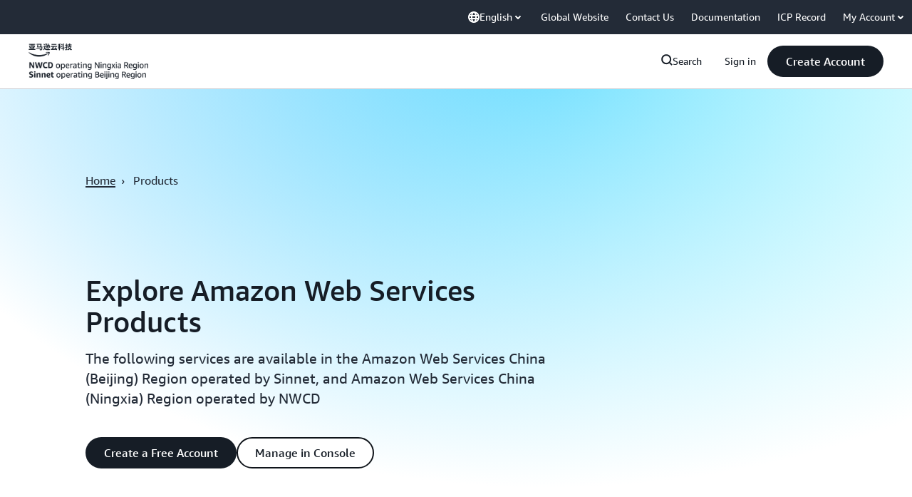

--- FILE ---
content_type: text/html;charset=utf-8
request_url: https://www.amazonaws.cn/en/products/?summit2023-float
body_size: 78698
content:
<!doctype html>
<html lang="en-US" data-static-assets="https://s3.cn-north-1.amazonaws.com.cn/aws-assets-prod" class="aws-lng-en_US">
 <head>
  <meta http-equiv="Content-Security-Policy" content="default-src 'self' data: https://gcr-mkt-tech-website-assets-prod.s3.cn-north-1.amazonaws.com.cn https://prod.cn-northwest-1.ui.chat.marketing.aws.a2z.org.cn https://s3.cn-north-1.amazonaws.com.cn/aws-assets-prod/; base-uri 'none'; connect-src 'self' https://112-tzm-766.mktoresp.com https://112-tzm-766.mktoutil.com https://amazonwebservices.d2.sc.omtrdc.net https://api.regional-table.region-services.aws.a2z.com https://aws-brew-sr-offers-china-live-prod-cn-north-1.s3.cn-north-1.amazonaws.com.cn https://aws.demdex.net https://b0.p.awsstatic.cn https://c0.b0.p.awsstatic.cn https://cm.everesttech.net https://d2c.amazonaws.cn https://d2i62n0n7jhjo8.cloudfront.net https://d2x0ubwn53pje2.cloudfront.net https://dftu77xade0tc.cloudfront.net https://dpm.demdex.net https://fls-na.amazon.com https://gcr-mkt-tech-website-assets-prod.s3.cn-north-1.amazonaws.com.cn https://prod-us-west-2.csp-report.marketing.aws.dev https://prod.cn-north-1.discovery.search.marketing.aws.a2z.org.cn https://prod.cn-northwest-1.api.chat.marketing.aws.a2z.org.cn https://prod.cn-northwest-1.rest-bot.chat.marketing.aws.a2z.org.cn https://prod.cn-northwest-1.ui.chat.marketing.aws.a2z.org.cn https://prod.log.shortbread.aws.dev https://prod.template-store.marketing.aws.a2z.org.cn https://prod.tools.shortbread.aws.dev https://prod2.clientlogger.cn-northwest-1.marketplace.aws.a2z.org.cn https://s3.amazonaws.com/aws-messaging-pricing-information/ https://s3.amazonaws.com/public-pricing-agc/ https://s3.cn-north-1.amazonaws.com.cn/aws-assets-prod/ https://s3.cn-north-1.amazonaws.com.cn/aws-dam-prod/ https://view-stage.cn-northwest-1.prod.pricing.aws.a2z.org.cn https://vs.aws.amazon.com https://webchat-aws.clink.cn wss://prod.cn-northwest-1.wss-bot.chat.marketing.aws.a2z.org.cn wss://webchat-aws.clink.cn; font-src 'self' data: https://fonts.gstatic.com https://gcr-mkt-tech-website-assets-prod.s3.cn-north-1.amazonaws.com.cn https://prod.cn-northwest-1.ui.chat.marketing.aws.a2z.org.cn https://s3.cn-north-1.amazonaws.com.cn/aws-assets-prod/; frame-src 'self' https://aws.demdex.net https://c0.b0.p.awsstatic.cn https://dpm.demdex.net; img-src 'self' blob: data: https://*.vidyard.com https://amazonwebservices.d2.sc.omtrdc.net https://aws-clink2-resource.s3.cn-northwest-1.amazonaws.com.cn https://aws-quickstart.s3.amazonaws.com https://aws.amazon.com https://aws.demdex.net https://awsmedia.s3.amazonaws.com https://cm.everesttech.net https://cx0.m.awsstatic.com https://d1.awsstatic.com https://d2908q01vomqb2.cloudfront.net https://d2c.amazonaws.cn https://d2c.aws.amazon.com https://d36cz9buwru1tt.cloudfront.net https://docs.aws.amazon.com https://dpm.demdex.net https://fls-na.amazon.com https://gcr-mkt-tech-website-assets-prod.s3.cn-north-1.amazonaws.com.cn https://marketingplatform.google.com https://media.amazonwebservices.com https://p.adsymptotic.com https://pages.awscloud.com https://prod.cn-northwest-1.ui.chat.marketing.aws.a2z.org.cn https://s3.amazonaws.com/aws-quickstart/ https://s3.cn-north-1.amazonaws.com.cn/aws-assets-prod/ https://s3.cn-north-1.amazonaws.com.cn/aws-dam-prod/ https://ssl-static.libsyn.com https://static-cdn.jtvnw.net https://webchat-aws.clink.cn https://www.google.com https://www.linkedin.com; media-src 'self' https://*.libsyn.com https://anchor.fm https://awsmedia.s3.amazonaws.com https://awspodcastsiberiaent.s3.eu-west-3.amazonaws.com https://chtbl.com https://cx0.m.awsstatic.com https://d1.awsstatic.com https://d1hemuljm71t2j.cloudfront.net https://d1le29qyzha1u4.cloudfront.net https://d1oqpvwii7b6rh.cloudfront.net https://d1vo51ubqkiilx.cloudfront.net https://d1yyh5dhdgifnx.cloudfront.net https://d2908q01vomqb2.cloudfront.net https://d2a6igt6jhaluh.cloudfront.net https://d3ctxlq1ktw2nl.cloudfront.net https://d3h2ozso0dirfl.cloudfront.net https://dgen8gghn3u86.cloudfront.net https://dk261l6wntthl.cloudfront.net https://download.stormacq.com/aws/podcast/ https://dts.podtrac.com https://media.amazonwebservices.com https://mktg-apac.s3-ap-southeast-1.amazonaws.com https://onlineedu.s3.cn-north-1.amazonaws.com.cn https://s3.cn-north-1.amazonaws.com.cn/aws-dam-prod/ https://www.buzzsprout.com; object-src 'none'; script-src 'sha256-TMrP3SwLdIseYguPFcF8okhVYx2ddt79LLeTmsfGiw8=' 'nonce-ZqTIsXMJzBGQ1nPIq9zokIszdadIjI6zNWZaa5fSoW4=' 'self' blob: https://cx0.m.awsstatic.com https://d2c.amazonaws.cn https://gcr-mkt-tech-website-assets-prod.s3.cn-north-1.amazonaws.com.cn https://googleads.g.doubleclick.net https://prod.cn-northwest-1.ui.chat.marketing.aws.a2z.org.cn https://prod.template-store.marketing.aws.a2z.org.cn https://s3.cn-north-1.amazonaws.com.cn/aws-assets-prod/ https://static.doubleclick.net https://www.google.com https://www.gstatic.com; style-src 'self' 'unsafe-inline' https://acerendering-awsmarketplace.amazonaws.cn https://contessa-awsmarketplace.amazonaws.cn https://cx0.m.awsstatic.com https://gcr-mkt-tech-website-assets-prod.s3.cn-north-1.amazonaws.com.cn https://prod.cn-northwest-1.ui.chat.marketing.aws.a2z.org.cn https://prod.template-store.marketing.aws.a2z.org.cn https://s3.cn-north-1.amazonaws.com.cn/aws-assets-prod/ https://t0.m.awsstatic.com" data-report-uri="https://prod-us-west-2.csp-report.marketing.aws.dev/submit">
  <meta charset="UTF-8">
  <meta name="viewport" content="width=device-width, initial-scale=1.0">
  <link rel="preconnect" href="https://s3.cn-north-1.amazonaws.com.cn/aws-assets-prod" crossorigin="anonymous">
  <link rel="dns-prefetch" href="https://s3.cn-north-1.amazonaws.com.cn/aws-assets-prod">
  <link rel="dns-prefetch" href="https://s3.cn-north-1.amazonaws.com.cn/aws-dam-prod">
  <link rel="dns-prefetch" href="https://amazonwebservicesinc.tt.omtrdc.net">
  <link rel="dns-prefetch" href="https://s0.awsstatic.com">
  <link rel="dns-prefetch" href="https://t0.awsstatic.com">
  <title>All Products - Amazon Web Services</title>
  <link rel="canonical" href="https://www.amazonaws.cn/en/products/">
  <link rel="alternate" href="https://www.amazonaws.cn/en/products/" hreflang="en-us">
  <link rel="alternate" href="https://www.amazonaws.cn/products/" hreflang="zh-cn">
  <meta name="template" content="essential">
  <meta property="og:type" content="website">
  <meta property="og:site_name" content="Amazon Web Services, Inc.">
  <meta property="og:title" content="all-products">
  <meta property="og:updated_time" content="2025-12-18T14:32:35.413-0800">
  <meta property="og:url" content="https://www.amazonaws.cn/en/products/">
  <meta property="og:locale" content="en_US">
  <meta property="og:locale:alternate" content="zh_CN">
  <link rel="icon" type="image/ico" href="https://s3.cn-north-1.amazonaws.com.cn/aws-assets-prod/libra-css/images/site/fav/favicon.ico">
  <link rel="shortcut icon" type="image/ico" href="https://s3.cn-north-1.amazonaws.com.cn/aws-assets-prod/libra-css/images/site/fav/favicon.ico">
  <link rel="apple-touch-icon" sizes="57x57" href="https://s3.cn-north-1.amazonaws.com.cn/aws-assets-prod/libra-css/images/site/touch-icon-iphone-114-smile.png">
  <link rel="apple-touch-icon" sizes="72x72" href="https://s3.cn-north-1.amazonaws.com.cn/aws-assets-prod/libra-css/images/site/touch-icon-ipad-144-smile.png">
  <link rel="apple-touch-icon" sizes="114x114" href="https://s3.cn-north-1.amazonaws.com.cn/aws-assets-prod/libra-css/images/site/touch-icon-iphone-114-smile.png">
  <link rel="apple-touch-icon" sizes="144x144" href="https://s3.cn-north-1.amazonaws.com.cn/aws-assets-prod/libra-css/images/site/touch-icon-ipad-144-smile.png">
  <script type="application/json" id="target-mediator">
    {"pageLanguage":"en","supportedLanguages":["cn","en"],"offerOrigin":"https://s0.awsstatic.com"}
</script>
  <link rel="stylesheet" href="https://s3.cn-north-1.amazonaws.com.cn/aws-assets-prod/libra-css/css/1.0.509/style-awsm-base.css">
  <link rel="stylesheet" href="https://s3.cn-north-1.amazonaws.com.cn/aws-assets-prod/awsm-core/0.1.6/bundle/head.css">
  <script type="esms-options">{"noLoadEventRetriggers": true, "nonce":"ZqTIsXMJzBGQ1nPIq9zokIszdadIjI6zNWZaa5fSoW4="}</script>
  <script async src="https://s3.cn-north-1.amazonaws.com.cn/aws-assets-prod/eb-csr/2.0.15/polyfills/es-module-shims/es-module-shims.js"></script>
  <script type="importmap" data-head-renderable="true">{"imports":{"react":"https://s3.cn-north-1.amazonaws.com.cn/aws-assets-prod/eb-csr/2.0.15/react/react.js","react/jsx-runtime":"https://s3.cn-north-1.amazonaws.com.cn/aws-assets-prod/eb-csr/2.0.15/react/jsx-runtime.js","react-dom":"https://s3.cn-north-1.amazonaws.com.cn/aws-assets-prod/eb-csr/2.0.15/react/react-dom.js","react-dom/server":"https://s3.cn-north-1.amazonaws.com.cn/aws-assets-prod/eb-csr/2.0.15/react/server-browser.js","react-dom-server-browser":"https://s3.cn-north-1.amazonaws.com.cn/aws-assets-prod/eb-csr/2.0.15/react/react-dom-server-browser.js","sanitize-html":"https://s3.cn-north-1.amazonaws.com.cn/aws-assets-prod/eb-csr/2.0.15/sanitize-html/index.js","video.js":"https://s3.cn-north-1.amazonaws.com.cn/aws-assets-prod/eb-csr/2.0.15/videojs/video.js","videojs-event-tracking":"https://s3.cn-north-1.amazonaws.com.cn/aws-assets-prod/eb-csr/2.0.15/videojs/videojs-event-tracking.js","videojs-hotkeys":"https://s3.cn-north-1.amazonaws.com.cn/aws-assets-prod/eb-csr/2.0.15/videojs/videojs-hotkeys.js","videojs-youtube":"https://s3.cn-north-1.amazonaws.com.cn/aws-assets-prod/eb-csr/2.0.15/videojs/videojs-youtube.js","@amzn/awsmcc":"https://s3.cn-north-1.amazonaws.com.cn/aws-assets-prod/awsmcc/1.0.1/bundle/index.js"}}</script>
  <script type="application/json" id="aws-page-settings" data-head-renderable="true">{"supportedLanguages":["cn","en"],"defaultLanguage":"cn","logDataSet":"LIVE:PROD","logInstance":"PUB","csdsEndpoint":"https://d2c.amazonaws.cn/","isLoggingEnabled":true,"currentLanguage":"en-US","currentStage":"Prod","isRTL":false,"framework":"v3","drTemplateStoreHost":"https://prod.template-store.marketing.aws.a2z.org.cn","isBJS":true}</script>
  <script src="https://s3.cn-north-1.amazonaws.com.cn/aws-assets-prod/awsm-core/0.1.6/bundle/gdeps.js"></script>
  <script type="module" src="https://s3.cn-north-1.amazonaws.com.cn/aws-assets-prod/awsm-core/0.1.6/bundle/head.js"></script>
  <link rel="stylesheet" href="https://s3.cn-north-1.amazonaws.com.cn/aws-assets-prod/eb-csr/2.0.15/orchestrate.css">
  <script type="module" async src="https://s3.cn-north-1.amazonaws.com.cn/aws-assets-prod/eb-csr/2.0.15/orchestrate.js"></script>
  <script src="https://s3.cn-north-1.amazonaws.com.cn/aws-assets-prod/s_code/js/3.0/awshome_s_code.js"></script>
  <script async data-js-script="target-mediator" src="https://s3.cn-north-1.amazonaws.com.cn/aws-assets-prod/target/1.0.127/aws-target-mediator.js"></script>
  <script src="https://d2c.amazonaws.cn/client/loader/v1/d2c-load.js"></script>
  <meta name="baidu-site-verification" content="code-99C2tLKOMq">
  <meta name="360-site-verification" content="68390a67fa339ccb5d0337833213791c">
  <meta name="shenma-site-verification" content="31bf3b9676b710860c5df7713f3cd89a_1617844170">
  <meta name="sogou_site_verification" content="nBKcLnhgiQ">
  <meta name="google-site-verification" content="XHghG81ulgiW-3EylGcF48sG28tBW5EH0bNUhgo_DrU">
  <meta name="msvalidate.01" content="6F92E52A288E266E30C2797ECB5FCCF3">
  <link data-eb-tpl-style="" href="https://t0.m.awsstatic.com/tmpl/awsm-rt/esm/templates/rt-interactive-card-collection/2.0.0/rt-interactive-card-collection.626ddb6f5d.css" rel="stylesheet" type="text/css">
  <link data-eb-tpl-style="" href="https://t0.m.awsstatic.com/tmpl/awsm-rt/esm/templates/rt-long-form-content/1.0.0/rt-long-form-content.9924753e21.css" rel="stylesheet" type="text/css">
  <link data-eb-tpl-style="" href="https://t0.m.awsstatic.com/tmpl/awsm-rt/esm/templates/rt-footer/1.0.0/rt-footer.00ea828fc2.css" rel="stylesheet" type="text/css">
  <link data-eb-tpl-style="" href="https://t0.m.awsstatic.com/tmpl/awsm-rt/esm/templates/rt-media-grid/1.1.0/rt-media-grid.1742f4f0fe.css" rel="stylesheet" type="text/css">
  <link data-eb-tpl-style="" href="https://t0.m.awsstatic.com/tmpl/awsm-rt/esm/templates/rt-text-media-grid-collection/1.0.0/rt-text-media-grid-collection.b2fc49d11e.css" rel="stylesheet" type="text/css">
  <link data-eb-tpl-style="" href="https://t0.m.awsstatic.com/tmpl/awsm-rt/esm/templates/rt-da-classic-card-collection/1.0.0/rt-da-classic-card-collection.279cf29934.css" rel="stylesheet" type="text/css">
  <link data-eb-tpl-style="" href="https://t0.m.awsstatic.com/tmpl/awsm-rt/esm/templates/rt-live-hero/1.0.0/rt-live-hero.12f8ece9f0.css" rel="stylesheet" type="text/css">
  <link data-eb-tpl-style="" href="https://t0.m.awsstatic.com/tmpl/awsm-rt/esm/templates/rt-global-nav/1.0.0/rt-global-nav.9b79533e8d.css" rel="stylesheet" type="text/css">
 </head>
 <body class="awsm page basicpage " id="page-f2ffcaaf64" data-cmp-link-accessibility-enabled data-cmp-link-accessibility-text="opens in a new tab">
  <a aria-label="Skip to main content link" class="m-sr-only m-sr-only-focusable m-skip-el" href="#aws-page-content-main" id="aws-page-skip-to-main">Skip to main content</a>
  <div class="header htlwrapper m-global-header">
   <div data-custom-params="{}" data-trk-params="{}">
    <div data-eb-slot="awsm-a975c324-a2c2-497a-8b1d-4613abe4626d" data-eb-slot-meta="{'version':'1.0','slotId':'awsm-a975c324-a2c2-497a-8b1d-4613abe4626d','experienceId':'a03b8e72-da5a-4bef-837f-f8e0558920a2','allowBlank':false,'hasAltExp':false,'isRTR':false,'dataKey':'null','filters':{'limit':15,'query':'tag \u003d \'global-nav#global-nav-items\''}}">
     <div data-eb-tpl-n="awsm-rt/rt-global-nav" data-eb-tpl-v="1.0.0" data-eb-ce="" data-eb-c-scope="a975c324-a2c2-497a-8b1d-4613abe4626d" data-eb-d-scope="INLINE" data-eb-locale="en-US" data-eb-784e8193="" data-eb-ssr-ce="" data-eb-tpl-ns="awsmRT" data-eb-hydrated="pending">
      <script type="application/json">{"data":{"items":[{"fields":{"globalNav":"{\"dark\":false,\"isChinaSite\":true,\"logoSrc\":\"https://media.amazonwebservices.com/aws-china-media/acts-header/en.png\",\"logoAlt\":\"Amazon Web Services\",\"logoLink\":\"https://amazonaws.cn/\",\"searchURL\":\"https://www.amazonaws.cn/en/search/\",\"createAccountButtonLabel\":\"Create Account\",\"createAccountButtonURL\":\"https://signin.amazonaws.cn/signup?request_type\\u003dregister\\u0026nc2\\u003dh_ct\",\"signinLabel\":\"Sign in\",\"signinURL\":\"https://console.amazonaws.cn/console/home?nc2\\u003dh_ct\\u0026src\\u003dheader-signin\",\"items\":[{\"name\":\"About Us\",\"linkURL\":\"/en/about-aws/?nc2\\u003dh_ql_le\",\"subNav\":[{\"name\":\"About Amazon Web Services\",\"linkURL\":\"\",\"hasCounter\":false,\"columns\":[{\"type\":\"ListColumn\",\"heading\":\"\",\"subheading\":\"An overall introduction about Amazon Web Services globally\",\"hyperlinkText\":\"Learn More\",\"hyperlinkUrl\":\"https://www.amazonaws.cn/en/about-aws/?nc2\\u003dh_ql_le_int\",\"items\":[{\"heading\":\"What is Cloud Computing? »\",\"subheading\":\"\",\"linkURL\":\"https://www.amazonaws.cn/en/what-is-cloud-computing/?nc2\\u003dh_ql_le_cc\"},{\"heading\":\"Global Infrastructure »\",\"subheading\":\"\",\"linkURL\":\"https://aws.amazon.com/about-aws/global-infrastructure/?nc2\\u003dh_ql_le_gi\"},{\"heading\":\"Analyst Reports »\",\"subheading\":\"\",\"linkURL\":\"https://www.amazonaws.cn/about-aws/analyst-reports/?nc2\\u003dh_ql_le_ar\"},{\"heading\":\"China and Global Cloud Services »\",\"subheading\":\"\",\"linkURL\":\"https://www.amazonaws.cn/about-aws/select-regions/?nc2\\u003dh_ql_le_sr\"}]}]},{\"name\":\"Amazon Web Services in China\",\"linkURL\":\"\",\"hasCounter\":false,\"columns\":[{\"type\":\"ListColumn\",\"heading\":\"\",\"subheading\":\"Learn about Amazon Web Services China regions\",\"hyperlinkText\":\"Learn More\",\"hyperlinkUrl\":\"https://www.amazonaws.cn/en/about-aws/china/?nc2\\u003dh_ql_le_cn\",\"items\":[{\"heading\":\"Products/services Updates »\",\"subheading\":\"\",\"linkURL\":\"https://www.amazonaws.cn/en/new/?nc2\\u003dh_ql_le_cn_pf\"},{\"heading\":\"Amazon Web Services China Blog »\",\"subheading\":\"\",\"linkURL\":\"https://aws.amazon.com/cn/blogs/china/?nc2\\u003dh_ql_le_cn_bl\"},{\"heading\":\"Video Center »\",\"subheading\":\"\",\"linkURL\":\"https://www.amazonaws.cn/en/video-center/?nc2\\u003dh_ql_le_cn_vc\"},{\"heading\":\"Executive Insights »\",\"subheading\":\"\",\"linkURL\":\"https://www.amazonaws.cn/campaign/executive-content-hub/?nc2\\u003dh_ql_le_cn_yt\"}]}]},{\"name\":\"Customer Success\",\"linkURL\":\"\",\"hasCounter\":false,\"columns\":[{\"type\":\"ListColumn\",\"heading\":\"\",\"subheading\":\"Learn how our customers use Amazon Web Services to innovate their business\",\"hyperlinkText\":\"Learn More\",\"hyperlinkUrl\":\"https://www.amazonaws.cn/en/customer-stories/?nc2\\u003dh_ql_le_css\",\"items\":[]}]},{\"name\":\"Amazon Web Services AI Shanghai Lablet\",\"linkURL\":\"\",\"hasCounter\":false,\"columns\":[{\"type\":\"ListColumn\",\"heading\":\"\",\"subheading\":\"Learn our open-source projects and fundamental researches\",\"hyperlinkText\":\"Learn More\",\"hyperlinkUrl\":\"https://www.amazonaws.cn/en/ailab/?nc2\\u003dh_ql_le_ai\",\"items\":[]}]}]},{\"name\":\"Products\",\"linkURL\":\"/en/products/?nc2\\u003dh_ql_prod\",\"subNav\":[{\"name\":\"Compute\",\"linkURL\":\"\",\"hasCounter\":true,\"columns\":[{\"type\":\"ListColumn\",\"heading\":\"Compute\",\"subheading\":\"\",\"hyperlinkText\":\"\",\"hyperlinkUrl\":\"\",\"items\":[{\"heading\":\"Amazon EC2\",\"subheading\":\"Virtual servers in the Cloud\",\"linkURL\":\"https://www.amazonaws.cn/en/ec2/?nc2\\u003dh_ql_prod_cp_ec2\"},{\"heading\":\"Amazon Lambda\",\"subheading\":\"Run code without thinking about servers\",\"linkURL\":\"https://www.amazonaws.cn/en/lambda/?nc2\\u003dh_ql_prod_cp_lbd\"},{\"heading\":\"Amazon EC2 Auto Scaling\",\"subheading\":\"Scale compute capacity to meet demand\",\"linkURL\":\"https://www.amazonaws.cn/en/ec2/autoscaling/?nc2\\u003dh_ql_prod_cp_ec2auto\"},{\"heading\":\"Amazon Batch\",\"subheading\":\"Fully managed batch processing at any scale\",\"linkURL\":\"https://www.amazonaws.cn/en/batch/?nc2\\u003dh_ql_prod_cp_ba\"},{\"heading\":\"Amazon Elastic Beanstalk\",\"subheading\":\"Amazon Web Services application container\",\"linkURL\":\"https://www.amazonaws.cn/en/elasticbeanstalk/?nc2\\u003dh_ql_prod_cp_ebs\"},{\"heading\":\"Amazon Serverless Application Repository\",\"subheading\":\"Discover, deploy, and publish serverless applications\",\"linkURL\":\"https://www.amazonaws.cn/en/serverless-application-repository/?nc2\\u003dh_ql_prod_cp_sar\"}]},{\"type\":\"BoxListColumn\",\"items\":[{\"title\":\"Resources\",\"items\":[{\"heading\":\"All Products\",\"subheading\":\"Check all products available in Amazon Web Services China regions\",\"linkURL\":\"https://www.amazonaws.cn/en/products/?nc2\\u003dh_ql_prod_cp_r1\"},{\"heading\":\"Pricing Calculator\",\"subheading\":\"Estimate the cost for your services or architect solutions\",\"linkURL\":\"https://calculator.amazonaws.cn/?nc2\\u003dh_ql_prod_cp_r2\"},{\"heading\":\"Documentation\",\"subheading\":\"Find products documentation\",\"linkURL\":\"https://docs.amazonaws.cn/?nc2\\u003dh_ql_prod_cp_r3\"},{\"heading\":\"Getting Started\",\"subheading\":\"The information you need to start building on Amazon Web Services\",\"linkURL\":\"https://www.amazonaws.cn/en/getting-started/?nc2\\u003dh_ql_prod_cp_r4\"},{\"heading\":\"Free Tier\",\"subheading\":\"Learn about Amazon Web Services China Region Free Tier\",\"linkURL\":\"https://www.amazonaws.cn/en/free/?nc2\\u003dh_ql_prod_cp_r5\"},{\"heading\":\"Special Offers\",\"subheading\":\"Check most recent special offers\",\"linkURL\":\"https://www.amazonaws.cn/en/campaign/?nc2\\u003dh_ql_prod_cp_r6\"},{\"heading\":\"New Release\",\"subheading\":\"Learn the latest cloud service launches in China regions\",\"linkURL\":\"https://www.amazonaws.cn/campaign/new-service-launch/?nc2\\u003dh_ql_prod_cp_r7\"},{\"heading\":\"Selected Blogs of Cloud Architects\",\"subheading\":\"Insightful blogs from experienced cloud architects\",\"linkURL\":\"https://www.amazonaws.cn/en/blog-selection/?nc2\\u003dh_ql_prod_cp_r8\"}]}]}]},{\"name\":\"Containers\",\"linkURL\":\"\",\"hasCounter\":true,\"columns\":[{\"type\":\"ListColumn\",\"heading\":\"Containers\",\"subheading\":\"\",\"hyperlinkText\":\"\",\"hyperlinkUrl\":\"\",\"items\":[{\"heading\":\"Amazon Elastic Kubernetes Service (EKS)\",\"subheading\":\"The most trusted way to run Kubernetes\",\"linkURL\":\"https://www.amazonaws.cn/en/eks/?nc2\\u003dh_ql_prod_ct_eks\"},{\"heading\":\"Amazon Elastic Container Service (ECS)\",\"subheading\":\"Run and manage Docker containers\",\"linkURL\":\"https://www.amazonaws.cn/en/ecs/?nc2\\u003dh_ql_prod_ct_ecs\"},{\"heading\":\"Amazon Fargate\",\"subheading\":\"Run containers without managing servers or clusters\",\"linkURL\":\"https://www.amazonaws.cn/en/fargate/?nc2\\u003dh_ql_prod_ct_far\"},{\"heading\":\"Amazon Elastic Container Registry (ECR)\",\"subheading\":\"Store and manage Docker images\",\"linkURL\":\"https://www.amazonaws.cn/en/ecr/?nc2\\u003dh_ql_prod_ct_ec2reg\"},{\"heading\":\"Amazon ECS Anywhere\",\"subheading\":\"Run containers on customer-managed infrastructure\",\"linkURL\":\"https://www.amazonaws.cn/en/ecs/anywhere/?nc2\\u003dh_ql_prod_ct_ecsa\"}]},{\"type\":\"BoxListColumn\",\"items\":[{\"title\":\"Resources\",\"items\":[{\"heading\":\"All Products\",\"subheading\":\"Check all products available in Amazon Web Services China regions\",\"linkURL\":\"https://www.amazonaws.cn/en/products/?nc2\\u003dh_ql_prod_cp_r1\"},{\"heading\":\"Pricing Calculator\",\"subheading\":\"Estimate the cost for your services or architect solutions\",\"linkURL\":\"https://calculator.amazonaws.cn/?nc2\\u003dh_ql_prod_cp_r2\"},{\"heading\":\"Documentation\",\"subheading\":\"Find products documentation\",\"linkURL\":\"https://docs.amazonaws.cn/?nc2\\u003dh_ql_prod_cp_r3\"},{\"heading\":\"Getting Started\",\"subheading\":\"The information you need to start building on Amazon Web Services\",\"linkURL\":\"https://www.amazonaws.cn/en/getting-started/?nc2\\u003dh_ql_prod_cp_r4\"},{\"heading\":\"Free Tier\",\"subheading\":\"Learn about Amazon Web Services China Region Free Tier\",\"linkURL\":\"https://www.amazonaws.cn/en/free/?nc2\\u003dh_ql_prod_cp_r5\"},{\"heading\":\"Special Offers\",\"subheading\":\"Check most recent special offers\",\"linkURL\":\"https://www.amazonaws.cn/en/campaign/?nc2\\u003dh_ql_prod_cp_r6\"},{\"heading\":\"New Release\",\"subheading\":\"Learn the latest cloud service launches in China regions\",\"linkURL\":\"https://www.amazonaws.cn/campaign/new-service-launch/?nc2\\u003dh_ql_prod_cp_r7\"},{\"heading\":\"Selected Blogs of Cloud Architects\",\"subheading\":\"Insightful blogs from experienced cloud architects\",\"linkURL\":\"https://www.amazonaws.cn/en/blog-selection/?nc2\\u003dh_ql_prod_cp_r8\"}]}]}]},{\"name\":\"Storage\",\"linkURL\":\"\",\"hasCounter\":true,\"columns\":[{\"type\":\"ListColumn\",\"heading\":\"Storage\",\"subheading\":\"\",\"hyperlinkText\":\"\",\"hyperlinkUrl\":\"\",\"items\":[{\"heading\":\"Amazon S3\",\"subheading\":\"Scalable storage in the Cloud\",\"linkURL\":\"https://www.amazonaws.cn/en/s3/?nc2\\u003dh_ql_prod_st_s3\"},{\"heading\":\"Amazon Elastic Block Store (EBS)\",\"subheading\":\"EC2 block storage volumes\",\"linkURL\":\"https://www.amazonaws.cn/en/ebs/?nc2\\u003dh_ql_prod_st_ebs\"},{\"heading\":\"Amazon S3 Glacier\",\"subheading\":\"Low-cost archive storage in the Cloud\",\"linkURL\":\"https://www.amazonaws.cn/en/glacier/?nc2\\u003dh_ql_prod_st_s3g\"},{\"heading\":\"Amazon Elastic File System (EFS)\",\"subheading\":\"Fully managed file system for EC2\",\"linkURL\":\"https://www.amazonaws.cn/en/efs/?nc2\\u003dh_ql_prod_st_efs\"},{\"heading\":\"Amazon FSx for NetAPP ONTAP\",\"subheading\":\"Fully managed shared storage built on NetApp’s popular ONTAP file system\",\"linkURL\":\"https://www.amazonaws.cn/en/fsx/netapp-ontap/?nc2\\u003dh_ql_prod_st_w\"},{\"heading\":\"Amazon FSx for Windows File Server\",\"subheading\":\"Fully managed Windows native file system\",\"linkURL\":\"https://www.amazonaws.cn/en/fsx/windows/?nc2\\u003dh_ql_prod_st_w\"},{\"heading\":\"Amazon FSx for Lustre\",\"subheading\":\"High-performance file system integrated with S3\",\"linkURL\":\"https://www.amazonaws.cn/en/fsx/lustre/?nc2\\u003dh_ql_prod_st_lu\"},{\"heading\":\"Amazon FSx for OpenZFS\",\"subheading\":\"Fully managed storage built on the popular OpenZFS file system\",\"linkURL\":\"https://www.amazonaws.cn/en/fsx/openzfs/?nc2\\u003dh_ql_prod_st_lu\"},{\"heading\":\"Amazon Backup\",\"subheading\":\"Centralized backup across Amazon Web Services services\",\"linkURL\":\"https://www.amazonaws.cn/en/backup/?nc2\\u003dh_ql_prod_st_bu\"},{\"heading\":\"Amazon Storage Gateway\",\"subheading\":\"Integrates on-premises IT environments with Cloud storage\",\"linkURL\":\"https://www.amazonaws.cn/en/storagegateway/?nc2\\u003dh_ql_prod_st_sg\"}]},{\"type\":\"BoxListColumn\",\"items\":[{\"title\":\"Resources\",\"items\":[{\"heading\":\"All Products\",\"subheading\":\"Check all products available in Amazon Web Services China regions\",\"linkURL\":\"https://www.amazonaws.cn/en/products/?nc2\\u003dh_ql_prod_cp_r1\"},{\"heading\":\"Pricing Calculator\",\"subheading\":\"Estimate the cost for your services or architect solutions\",\"linkURL\":\"https://calculator.amazonaws.cn/?nc2\\u003dh_ql_prod_cp_r2\"},{\"heading\":\"Documentation\",\"subheading\":\"Find products documentation\",\"linkURL\":\"https://docs.amazonaws.cn/?nc2\\u003dh_ql_prod_cp_r3\"},{\"heading\":\"Getting Started\",\"subheading\":\"The information you need to start building on Amazon Web Services\",\"linkURL\":\"https://www.amazonaws.cn/en/getting-started/?nc2\\u003dh_ql_prod_cp_r4\"},{\"heading\":\"Free Tier\",\"subheading\":\"Learn about Amazon Web Services China Region Free Tier\",\"linkURL\":\"https://www.amazonaws.cn/en/free/?nc2\\u003dh_ql_prod_cp_r5\"},{\"heading\":\"Special Offers\",\"subheading\":\"Check most recent special offers\",\"linkURL\":\"https://www.amazonaws.cn/en/campaign/?nc2\\u003dh_ql_prod_cp_r6\"},{\"heading\":\"New Release\",\"subheading\":\"Learn the latest cloud service launches in China regions\",\"linkURL\":\"https://www.amazonaws.cn/campaign/new-service-launch/?nc2\\u003dh_ql_prod_cp_r7\"},{\"heading\":\"Selected Blogs of Cloud Architects\",\"subheading\":\"Insightful blogs from experienced cloud architects\",\"linkURL\":\"https://www.amazonaws.cn/en/blog-selection/?nc2\\u003dh_ql_prod_cp_r8\"}]}]}]},{\"name\":\"Database\",\"linkURL\":\"\",\"hasCounter\":true,\"columns\":[{\"type\":\"ListColumn\",\"heading\":\"Database\",\"subheading\":\"\",\"hyperlinkText\":\"\",\"hyperlinkUrl\":\"\",\"items\":[{\"heading\":\"Amazon Aurora\",\"subheading\":\"High performance managed relational database\",\"linkURL\":\"https://www.amazonaws.cn/en/rds/aurora/?nc2\\u003dh_ql_prod_db_aa\"},{\"heading\":\"Amazon Relational Database Service(RDS)\",\"subheading\":\"Managed relational database service for MySQL, Postgres, Oracle, SQL Server, and Amazon Aurora\",\"linkURL\":\"https://www.amazonaws.cn/en/rds/?nc2\\u003dh_ql_prod_db_rds\"},{\"heading\":\"Amazon DynamoDB\",\"subheading\":\"Fast, flexible, highly scalable NoSQL Database Service\",\"linkURL\":\"https://www.amazonaws.cn/en/dynamodb/?nc2\\u003dh_ql_prod_db_ddb\"},{\"heading\":\"Amazon DocumentDB (with MongoDB compatibility)\",\"subheading\":\"Fast, scalable, highly available MongoDB-compatible database service\",\"linkURL\":\"https://www.amazonaws.cn/en/documentdb/?nc2\\u003dh_ql_prod_db_ddb\"},{\"heading\":\"Amazon ElastiCache\",\"subheading\":\"In-memory caching service\",\"linkURL\":\"https://www.amazonaws.cn/en/elasticache/?nc2\\u003dh_ql_prod_db_elc\"},{\"heading\":\"Amazon Database Migration Service\",\"subheading\":\"Migrate databases with minimal downtime\",\"linkURL\":\"https://www.amazonaws.cn/en/dms/?nc2\\u003dh_ql_prod_db_dbm\"},{\"heading\":\"Amazon MemoryDB\",\"subheading\":\"Redis-compatible, durable, in-memory database service for ultra-fast performance\",\"linkURL\":\"https://www.amazonaws.cn/en/memorydb/?nc2\\u003dh_ql_prod_db_ddb\"},{\"heading\":\"Amazon Redshift\",\"subheading\":\"Fast, simple, cost-effective data warehousing\",\"linkURL\":\"https://www.amazonaws.cn/en/redshift/?nc2\\u003dh_ql_prod_db_rs\"},{\"heading\":\"Amazon Keyspaces (for Apache Cassandra)\",\"subheading\":\"Managed Cassandra-compatible database\",\"linkURL\":\"https://www.amazonaws.cn/en/keyspaces/?nc2\\u003dh_ql_prod_db_mcs\"},{\"heading\":\"Amazon Neptune\",\"subheading\":\"Fast, reliable graph database built for the Cloud\",\"linkURL\":\"https://www.amazonaws.cn/en/neptune/?nc2\\u003dh_ql_prod_db_nep\"},{\"heading\":\"Amazon Timestream\",\"subheading\":\"Easy-to-manage time-series databases\",\"linkURL\":\"https://www.amazonaws.cn/en/timestream/?nc2\\u003dh_ql_prod_db_tsm\"}]},{\"type\":\"BoxListColumn\",\"items\":[{\"title\":\"Resources\",\"items\":[{\"heading\":\"All Products\",\"subheading\":\"Check all products available in Amazon Web Services China regions\",\"linkURL\":\"https://www.amazonaws.cn/en/products/?nc2\\u003dh_ql_prod_cp_r1\"},{\"heading\":\"Pricing Calculator\",\"subheading\":\"Estimate the cost for your services or architect solutions\",\"linkURL\":\"https://calculator.amazonaws.cn/?nc2\\u003dh_ql_prod_cp_r2\"},{\"heading\":\"Documentation\",\"subheading\":\"Find products documentation\",\"linkURL\":\"https://docs.amazonaws.cn/?nc2\\u003dh_ql_prod_cp_r3\"},{\"heading\":\"Getting Started\",\"subheading\":\"The information you need to start building on Amazon Web Services\",\"linkURL\":\"https://www.amazonaws.cn/en/getting-started/?nc2\\u003dh_ql_prod_cp_r4\"},{\"heading\":\"Free Tier\",\"subheading\":\"Learn about Amazon Web Services China Region Free Tier\",\"linkURL\":\"https://www.amazonaws.cn/en/free/?nc2\\u003dh_ql_prod_cp_r5\"},{\"heading\":\"Special Offers\",\"subheading\":\"Check most recent special offers\",\"linkURL\":\"https://www.amazonaws.cn/en/campaign/?nc2\\u003dh_ql_prod_cp_r6\"},{\"heading\":\"New Release\",\"subheading\":\"Learn the latest cloud service launches in China regions\",\"linkURL\":\"https://www.amazonaws.cn/campaign/new-service-launch/?nc2\\u003dh_ql_prod_cp_r7\"},{\"heading\":\"Selected Blogs of Cloud Architects\",\"subheading\":\"Insightful blogs from experienced cloud architects\",\"linkURL\":\"https://www.amazonaws.cn/en/blog-selection/?nc2\\u003dh_ql_prod_cp_r8\"}]}]}]},{\"name\":\"Analytics\",\"linkURL\":\"\",\"hasCounter\":true,\"columns\":[{\"type\":\"ListColumn\",\"heading\":\"Analytics\",\"subheading\":\"\",\"hyperlinkText\":\"\",\"hyperlinkUrl\":\"\",\"items\":[{\"heading\":\"Amazon Athena\",\"subheading\":\"Query data in S3 using SQL\",\"linkURL\":\"https://www.amazonaws.cn/en/athena/?nc2\\u003dh_ql_prod_an_ath\"},{\"heading\":\"Amazon EMR\",\"subheading\":\"The industry-leading cloud big data platform\",\"linkURL\":\"https://www.amazonaws.cn/en/emr/?nc2\\u003dh_ql_prod_an_emr\"},{\"heading\":\"Amazon OpenSearch Service (successor to Amazon Elasticsearch Service)\",\"subheading\":\"Search, visualize, and analyze up to petabytes of text and unstructured data\",\"linkURL\":\"https://www.amazonaws.cn/en/opensearch-service/\"},{\"heading\":\"Amazon Kinesis\",\"subheading\":\"Real-time data stream processing\",\"linkURL\":\"https://www.amazonaws.cn/en/kinesis/?nc2\\u003dh_ql_prod_an_kin\"},{\"heading\":\"Amazon Managed Service for Apache Flink\",\"subheading\":\"Build and run fully managed Apache Flink applications\",\"linkURL\":\"https://www.amazonaws.cn/en/managed-service-apache-flink/?nc2\\u003dh_ql_prod_an_msaf\"},{\"heading\":\"Amazon Data Firehose\",\"subheading\":\"Real-time streaming delivery for any data, at any scale, at low-cost\",\"linkURL\":\"https://www.amazonaws.cn/en/kinesis/data-firehose/?nc2\\u003dh_ql_prod_an_kin\"},{\"heading\":\"Amazon Redshift\",\"subheading\":\"Fast, simple, cost-effective data warehousing\",\"linkURL\":\"https://www.amazonaws.cn/en/redshift/?nc2\\u003dh_ql_prod_an_rs\"},{\"heading\":\"Amazon Glue\",\"subheading\":\"Prepare and load data\",\"linkURL\":\"https://www.amazonaws.cn/en/glue/?nc2\\u003dh_ql_prod_an_glu\"},{\"heading\":\"Amazon Managed Streaming for Apache Kafka (Amazon MSK)\",\"subheading\":\"Fully managed Apache Kafka service\",\"linkURL\":\"https://www.amazonaws.cn/en/msk/?nc2\\u003dh_ql_prod_an_msak\"},{\"heading\":\"Amazon Lake Formation\",\"subheading\":\"Build a secure data lake in days\",\"linkURL\":\"https://www.amazonaws.cn/en/lake-formation/?nc2\\u003dh_ql_prod_an_lk\"},{\"heading\":\"Amazon QuickSight\",\"subheading\":\"Unified business intelligence at large-scale\",\"linkURL\":\"https://www.amazonaws.cn/en/quicksight/?nc2\\u003dh_ql_prod_an_qs\"}]},{\"type\":\"BoxListColumn\",\"items\":[{\"title\":\"Resources\",\"items\":[{\"heading\":\"All Products\",\"subheading\":\"Check all products available in Amazon Web Services China regions\",\"linkURL\":\"https://www.amazonaws.cn/en/products/?nc2\\u003dh_ql_prod_cp_r1\"},{\"heading\":\"Pricing Calculator\",\"subheading\":\"Estimate the cost for your services or architect solutions\",\"linkURL\":\"https://calculator.amazonaws.cn/?nc2\\u003dh_ql_prod_cp_r2\"},{\"heading\":\"Documentation\",\"subheading\":\"Find products documentation\",\"linkURL\":\"https://docs.amazonaws.cn/?nc2\\u003dh_ql_prod_cp_r3\"},{\"heading\":\"Getting Started\",\"subheading\":\"The information you need to start building on Amazon Web Services\",\"linkURL\":\"https://www.amazonaws.cn/en/getting-started/?nc2\\u003dh_ql_prod_cp_r4\"},{\"heading\":\"Free Tier\",\"subheading\":\"Learn about Amazon Web Services China Region Free Tier\",\"linkURL\":\"https://www.amazonaws.cn/en/free/?nc2\\u003dh_ql_prod_cp_r5\"},{\"heading\":\"Special Offers\",\"subheading\":\"Check most recent special offers\",\"linkURL\":\"https://www.amazonaws.cn/en/campaign/?nc2\\u003dh_ql_prod_cp_r6\"},{\"heading\":\"New Release\",\"subheading\":\"Learn the latest cloud service launches in China regions\",\"linkURL\":\"https://www.amazonaws.cn/campaign/new-service-launch/?nc2\\u003dh_ql_prod_cp_r7\"},{\"heading\":\"Selected Blogs of Cloud Architects\",\"subheading\":\"Insightful blogs from experienced cloud architects\",\"linkURL\":\"https://www.amazonaws.cn/en/blog-selection/?nc2\\u003dh_ql_prod_cp_r8\"}]}]}]},{\"name\":\"Networking \\u0026 Content Delivery\",\"linkURL\":\"\",\"hasCounter\":true,\"columns\":[{\"type\":\"ListColumn\",\"heading\":\"Networking \\u0026 Content Delivery\",\"subheading\":\"\",\"hyperlinkText\":\"\",\"hyperlinkUrl\":\"\",\"items\":[{\"heading\":\"Amazon VPC\",\"subheading\":\"Isolated cloud resources\",\"linkURL\":\"https://www.amazonaws.cn/en/vpc/?nc2\\u003dh_ql_prod_nt_avpc\"},{\"heading\":\"Elastic Load Balancing (ELB)\",\"subheading\":\"Distribute incoming traffic across multiple targets\",\"linkURL\":\"https://www.amazonaws.cn/en/elasticloadbalancing/?nc2\\u003dh_ql_prod_nt_elb\"},{\"heading\":\"Amazon API Gateway\",\"subheading\":\"Build, publish, and manage APIs\",\"linkURL\":\"https://www.amazonaws.cn/en/api-gateway/?nc2\\u003dh_ql_prod_nt_apig\"},{\"heading\":\"Amazon Cloudfront\",\"subheading\":\"Fast, highly secure and programmable content delivery network (CDN)\",\"linkURL\":\"https://www.amazonaws.cn/en/cloudfront/?nc2\\u003dh_ql_prod_nt_cf\"},{\"heading\":\"Amazon Direct Connect\",\"subheading\":\"Dedicated network connection to Amazon Web Services\",\"linkURL\":\"https://www.amazonaws.cn/en/directconnect/?nc2\\u003dh_ql_prod_nt_dc\"},{\"heading\":\"Amazon PrivateLink\",\"subheading\":\"Securely access services hosted on Amazon Web Services\",\"linkURL\":\"https://www.amazonaws.cn/en/privatelink/?nc2\\u003dh_ql_prod_nt_pl\"},{\"heading\":\"Amazon Transit Gateway\",\"subheading\":\"Easily scale VPC and account connections\",\"linkURL\":\"https://www.amazonaws.cn/en/transit-gateway/?nc2\\u003dh_ql_prod_nt_tg\"},{\"heading\":\"Amazon Route 53\",\"subheading\":\"Scalable domain name system (DNS)\",\"linkURL\":\"https://www.amazonaws.cn/en/route53/?nc2\\u003dh_ql_prod_nt_r53\"},{\"heading\":\"Amazon Cloud Map\",\"subheading\":\"Service discovery for cloud resources\",\"linkURL\":\"https://www.amazonaws.cn/en/cloud-map/?nc2\\u003dh_ql_prod_nt_cm\"},{\"heading\":\"Amazon App Mesh\",\"subheading\":\"Application-level networking for all your services\",\"linkURL\":\"https://www.amazonaws.cn/en/app-mesh/?nc2\\u003dh_ql_prod_nt_cm\"}]},{\"type\":\"BoxListColumn\",\"items\":[{\"title\":\"Resources\",\"items\":[{\"heading\":\"All Products\",\"subheading\":\"Check all products available in Amazon Web Services China regions\",\"linkURL\":\"https://www.amazonaws.cn/en/products/?nc2\\u003dh_ql_prod_cp_r1\"},{\"heading\":\"Pricing Calculator\",\"subheading\":\"Estimate the cost for your services or architect solutions\",\"linkURL\":\"https://calculator.amazonaws.cn/?nc2\\u003dh_ql_prod_cp_r2\"},{\"heading\":\"Documentation\",\"subheading\":\"Find products documentation\",\"linkURL\":\"https://docs.amazonaws.cn/?nc2\\u003dh_ql_prod_cp_r3\"},{\"heading\":\"Getting Started\",\"subheading\":\"The information you need to start building on Amazon Web Services\",\"linkURL\":\"https://www.amazonaws.cn/en/getting-started/?nc2\\u003dh_ql_prod_cp_r4\"},{\"heading\":\"Free Tier\",\"subheading\":\"Learn about Amazon Web Services China Region Free Tier\",\"linkURL\":\"https://www.amazonaws.cn/en/free/?nc2\\u003dh_ql_prod_cp_r5\"},{\"heading\":\"Special Offers\",\"subheading\":\"Check most recent special offers\",\"linkURL\":\"https://www.amazonaws.cn/en/campaign/?nc2\\u003dh_ql_prod_cp_r6\"},{\"heading\":\"New Release\",\"subheading\":\"Learn the latest cloud service launches in China regions\",\"linkURL\":\"https://www.amazonaws.cn/campaign/new-service-launch/?nc2\\u003dh_ql_prod_cp_r7\"},{\"heading\":\"Selected Blogs of Cloud Architects\",\"subheading\":\"Insightful blogs from experienced cloud architects\",\"linkURL\":\"https://www.amazonaws.cn/en/blog-selection/?nc2\\u003dh_ql_prod_cp_r8\"}]}]}]},{\"name\":\"Management Tools\",\"linkURL\":\"\",\"hasCounter\":true,\"columns\":[{\"type\":\"ListColumn\",\"heading\":\"Management Tools\",\"subheading\":\"\",\"hyperlinkText\":\"\",\"hyperlinkUrl\":\"\",\"items\":[{\"heading\":\"Amazon CloudWatch\",\"subheading\":\"Resource and application monitoring\",\"linkURL\":\"https://www.amazonaws.cn/en/cloudwatch/?nc2\\u003dh_ql_prod_mg_cw\"},{\"heading\":\"Amazon Systems Manager\",\"subheading\":\"Configure and manage EC2 instances and on-premises servers\",\"linkURL\":\"https://www.amazonaws.cn/en/systems-manager/?nc2\\u003dh_ql_prod_mg_sm\"},{\"heading\":\"Amazon CloudFormation\",\"subheading\":\"Templates for Amazon Web Services resource creation\",\"linkURL\":\"https://www.amazonaws.cn/en/cloudformation/?nc2\\u003dh_ql_prod_mg_cf\"},{\"heading\":\"Amazon CloudTrail\",\"subheading\":\"User activity and change tracking\",\"linkURL\":\"https://www.amazonaws.cn/en/cloudtrail/?nc2\\u003dh_ql_prod_mg_ct\"},{\"heading\":\"Amazon Config\",\"subheading\":\"Track resource inventory and changes\",\"linkURL\":\"https://www.amazonaws.cn/en/config/?nc2\\u003dh_ql_prod_mg_con\"},{\"heading\":\"Amazon Compute Optimizer\",\"subheading\":\"Identify optimal Amazon Web Services Compute resources\",\"linkURL\":\"https://www.amazonaws.cn/en/compute-optimizer/\"},{\"heading\":\"Amazon Organizations\",\"subheading\":\"Central governance and management across Amazon accounts\",\"linkURL\":\"https://www.amazonaws.cn/en/organizations/\"},{\"heading\":\"Amazon Web Services Console\",\"subheading\":\"Web-based user interface\",\"linkURL\":\"https://console.amazonaws.cn\"},{\"heading\":\"Amazon License Manager\",\"subheading\":\"Track, manage and control licenses\",\"linkURL\":\"https://www.amazonaws.cn/en/license-manager/?nc2\\u003dh_ql_prod_mg_lm\"},{\"heading\":\"Amazon Health Dashboard\",\"subheading\":\"Personalized view of Amazon Web Services service health\",\"linkURL\":\"https://www.amazonaws.cn/en/support/personal-health-dashboard/?nc2\\u003dh_ql_prod_mg_hea\"},{\"heading\":\"Amazon Service Catalog\",\"subheading\":\"Create, organize, and govern your curated catalog of Amazon Web Services products\",\"linkURL\":\"https://www.amazonaws.cn/en/servicecatalog/?nc2\\u003dh_ql_prod_mg_hea\"},{\"heading\":\"Amazon Launch Wizard\",\"subheading\":\"Easily size, configure, and deploy third party applications on Amazon Web Services\",\"linkURL\":\"https://www.amazonaws.cn/en/launchwizard/?nc2\\u003dh_ql_prod_mg_lau\"},{\"heading\":\"Amazon Auto Scaling\",\"subheading\":\"monitors your applications and automatically adjusts capacity\",\"linkURL\":\"https://www.amazonaws.cn/en/autoscaling/?nc2\\u003dh_mo\"}]},{\"type\":\"BoxListColumn\",\"items\":[{\"title\":\"Resources\",\"items\":[{\"heading\":\"All Products\",\"subheading\":\"Check all products available in Amazon Web Services China regions\",\"linkURL\":\"https://www.amazonaws.cn/en/products/?nc2\\u003dh_ql_prod_cp_r1\"},{\"heading\":\"Pricing Calculator\",\"subheading\":\"Estimate the cost for your services or architect solutions\",\"linkURL\":\"https://calculator.amazonaws.cn/?nc2\\u003dh_ql_prod_cp_r2\"},{\"heading\":\"Documentation\",\"subheading\":\"Find products documentation\",\"linkURL\":\"https://docs.amazonaws.cn/?nc2\\u003dh_ql_prod_cp_r3\"},{\"heading\":\"Getting Started\",\"subheading\":\"The information you need to start building on Amazon Web Services\",\"linkURL\":\"https://www.amazonaws.cn/en/getting-started/?nc2\\u003dh_ql_prod_cp_r4\"},{\"heading\":\"Free Tier\",\"subheading\":\"Learn about Amazon Web Services China Region Free Tier\",\"linkURL\":\"https://www.amazonaws.cn/en/free/?nc2\\u003dh_ql_prod_cp_r5\"},{\"heading\":\"Special Offers\",\"subheading\":\"Check most recent special offers\",\"linkURL\":\"https://www.amazonaws.cn/en/campaign/?nc2\\u003dh_ql_prod_cp_r6\"},{\"heading\":\"New Release\",\"subheading\":\"Learn the latest cloud service launches in China regions\",\"linkURL\":\"https://www.amazonaws.cn/campaign/new-service-launch/?nc2\\u003dh_ql_prod_cp_r7\"},{\"heading\":\"Selected Blogs of Cloud Architects\",\"subheading\":\"Insightful blogs from experienced cloud architects\",\"linkURL\":\"https://www.amazonaws.cn/en/blog-selection/?nc2\\u003dh_ql_prod_cp_r8\"}]}]}]},{\"name\":\"Security, Identity, \\u0026 Compliance\",\"linkURL\":\"\",\"hasCounter\":true,\"columns\":[{\"type\":\"ListColumn\",\"heading\":\"Security, Identity, \\u0026 Compliance\",\"subheading\":\"\",\"hyperlinkText\":\"\",\"hyperlinkUrl\":\"\",\"items\":[{\"heading\":\"Amazon Cognito\",\"subheading\":\"User identity and app data synchronization\",\"linkURL\":\"https://www.amazonaws.cn/en/cognito/?nc2\\u003dh_ql_prod_se_cog\"},{\"heading\":\"Amazon Certificate Manager (ACM)\",\"subheading\":\"Provision, manage, and deploy SSL/TLS certificates\",\"linkURL\":\"https://www.amazonaws.cn/en/certificate-manager/?nc2\\u003dh_ql_prod_se_cm\"},{\"heading\":\"Amazon Directory Service\",\"subheading\":\"Host and manage active directory\",\"linkURL\":\"https://www.amazonaws.cn/en/directoryservice/?nc2\\u003dh_ql_prod_se_ds\"},{\"heading\":\"Amazon Firewall Manager\",\"subheading\":\"Central management of firewall rules\",\"linkURL\":\"https://www.amazonaws.cn/en/firewall-manager/\"},{\"heading\":\"Amazon Guard​Duty\",\"subheading\":\"Managed threat detection service\",\"linkURL\":\"https://www.amazonaws.cn/en/guardduty/?nc2\\u003dh_ql_prod_se_gd\"},{\"heading\":\"Amazon Inspector\",\"subheading\":\"Automated and continual vulnerability management at scale\",\"linkURL\":\"https://www.amazonaws.cn/en/inspector/\"},{\"heading\":\"Amazon Identity and Access Management (IAM)\",\"subheading\":\"Manage user access and encryption key\",\"linkURL\":\"https://www.amazonaws.cn/en/iam/?nc2\\u003dh_ql_prod_se_iam\"},{\"heading\":\"Amazon IAM Identity Center\",\"subheading\":\"Centrally manage workforce access to multiple accounts and applications\",\"linkURL\":\"https://www.amazonaws.cn/en/iam/identity-center/\"},{\"heading\":\"Amazon Key Management Service\",\"subheading\":\"Managed creation and control of encryption keys\",\"linkURL\":\"https://www.amazonaws.cn/en/kms/?nc2\\u003dh_ql_prod_se_ram\"},{\"heading\":\"Amazon Private Certificate Authority\",\"subheading\":\"Create private certificates to identify resources and protect data\",\"linkURL\":\"https://www.amazonaws.cn/en/private-ca/?nc2\\u003dh_ql_prod_se_pca\"},{\"heading\":\"Amazon Secrets Manager\",\"subheading\":\"Rotate, manage, and retrieve secrets\",\"linkURL\":\"https://www.amazonaws.cn/en/secrets-manager/?nc2\\u003dh_ql_prod_se_sm\"},{\"heading\":\"Amazon Security Hub\",\"subheading\":\"Unified security and compliance center\",\"linkURL\":\"https://www.amazonaws.cn/en/security-hub/?nc2\\u003dh_ql_prod_se_sh\"},{\"heading\":\"Amazon Resource Access Manager\",\"subheading\":\"Simple, secure service to share Amazon Web Services resources\",\"linkURL\":\"https://www.amazonaws.cn/en/ram/?nc2\\u003dh_ql_prod_se_ram\"},{\"heading\":\"Amazon WAF\",\"subheading\":\"Filter malicious web traffic\",\"linkURL\":\"https://www.amazonaws.cn/en/waf/\"},{\"heading\":\"Amazon Network Firewall\",\"subheading\":\"Deploy network firewall security across your VPCs\",\"linkURL\":\"https://www.amazonaws.cn/en/network-firewall/\"}]},{\"type\":\"BoxListColumn\",\"items\":[{\"title\":\"Resources\",\"items\":[{\"heading\":\"All Products\",\"subheading\":\"Check all products available in Amazon Web Services China regions\",\"linkURL\":\"https://www.amazonaws.cn/en/products/?nc2\\u003dh_ql_prod_cp_r1\"},{\"heading\":\"Pricing Calculator\",\"subheading\":\"Estimate the cost for your services or architect solutions\",\"linkURL\":\"https://calculator.amazonaws.cn/?nc2\\u003dh_ql_prod_cp_r2\"},{\"heading\":\"Documentation\",\"subheading\":\"Find products documentation\",\"linkURL\":\"https://docs.amazonaws.cn/?nc2\\u003dh_ql_prod_cp_r3\"},{\"heading\":\"Getting Started\",\"subheading\":\"The information you need to start building on Amazon Web Services\",\"linkURL\":\"https://www.amazonaws.cn/en/getting-started/?nc2\\u003dh_ql_prod_cp_r4\"},{\"heading\":\"Free Tier\",\"subheading\":\"Learn about Amazon Web Services China Region Free Tier\",\"linkURL\":\"https://www.amazonaws.cn/en/free/?nc2\\u003dh_ql_prod_cp_r5\"},{\"heading\":\"Special Offers\",\"subheading\":\"Check most recent special offers\",\"linkURL\":\"https://www.amazonaws.cn/en/campaign/?nc2\\u003dh_ql_prod_cp_r6\"},{\"heading\":\"New Release\",\"subheading\":\"Learn the latest cloud service launches in China regions\",\"linkURL\":\"https://www.amazonaws.cn/campaign/new-service-launch/?nc2\\u003dh_ql_prod_cp_r7\"},{\"heading\":\"Selected Blogs of Cloud Architects\",\"subheading\":\"Insightful blogs from experienced cloud architects\",\"linkURL\":\"https://www.amazonaws.cn/en/blog-selection/?nc2\\u003dh_ql_prod_cp_r8\"}]}]}]},{\"name\":\"Machine Learning\",\"linkURL\":\"\",\"hasCounter\":true,\"columns\":[{\"type\":\"ListColumn\",\"heading\":\"Machine Learning\",\"subheading\":\"\",\"hyperlinkText\":\"\",\"hyperlinkUrl\":\"\",\"items\":[{\"heading\":\"Amazon Deep Learning AMIs\",\"subheading\":\"Pre-configured environments to quickly build deep learning applications\",\"linkURL\":\"https://www.amazonaws.cn/en/amis/?nc2\\u003dh_ql_prod_ml_amis\"},{\"heading\":\"Amazon Polly\",\"subheading\":\"Turn text into life-like speech\",\"linkURL\":\"https://www.amazonaws.cn/en/polly/?nc2\\u003dh_ql_prod_ml_poll\"},{\"heading\":\"Amazon Transcribe\",\"subheading\":\"Automatically convert speech to text\",\"linkURL\":\"https://www.amazonaws.cn/en/transcribe/?nc2\\u003dh_ql_prod_ml_ts\"},{\"heading\":\"Amazon SageMaker\",\"subheading\":\"Build, train, and deploy machine learning models at scale\",\"linkURL\":\"https://www.amazonaws.cn/en/sagemaker/?nc2\\u003dh_ql_prod_ml_sm\"},{\"heading\":\"Amazon Personalize\",\"subheading\":\"Create real-time personalized user experiences faster at scale\",\"linkURL\":\"https://www.amazonaws.cn/en/personalize/\"}]},{\"type\":\"BoxListColumn\",\"items\":[{\"title\":\"Resources\",\"items\":[{\"heading\":\"All Products\",\"subheading\":\"Check all products available in Amazon Web Services China regions\",\"linkURL\":\"https://www.amazonaws.cn/en/products/?nc2\\u003dh_ql_prod_cp_r1\"},{\"heading\":\"Pricing Calculator\",\"subheading\":\"Estimate the cost for your services or architect solutions\",\"linkURL\":\"https://calculator.amazonaws.cn/?nc2\\u003dh_ql_prod_cp_r2\"},{\"heading\":\"Documentation\",\"subheading\":\"Find products documentation\",\"linkURL\":\"https://docs.amazonaws.cn/?nc2\\u003dh_ql_prod_cp_r3\"},{\"heading\":\"Getting Started\",\"subheading\":\"The information you need to start building on Amazon Web Services\",\"linkURL\":\"https://www.amazonaws.cn/en/getting-started/?nc2\\u003dh_ql_prod_cp_r4\"},{\"heading\":\"Free Tier\",\"subheading\":\"Learn about Amazon Web Services China Region Free Tier\",\"linkURL\":\"https://www.amazonaws.cn/en/free/?nc2\\u003dh_ql_prod_cp_r5\"},{\"heading\":\"Special Offers\",\"subheading\":\"Check most recent special offers\",\"linkURL\":\"https://www.amazonaws.cn/en/campaign/?nc2\\u003dh_ql_prod_cp_r6\"},{\"heading\":\"New Release\",\"subheading\":\"Learn the latest cloud service launches in China regions\",\"linkURL\":\"https://www.amazonaws.cn/campaign/new-service-launch/?nc2\\u003dh_ql_prod_cp_r7\"},{\"heading\":\"Selected Blogs of Cloud Architects\",\"subheading\":\"Insightful blogs from experienced cloud architects\",\"linkURL\":\"https://www.amazonaws.cn/en/blog-selection/?nc2\\u003dh_ql_prod_cp_r8\"}]}]}]},{\"name\":\"Migration \\u0026 Transfer\",\"linkURL\":\"\",\"hasCounter\":true,\"columns\":[{\"type\":\"ListColumn\",\"heading\":\"Migration \\u0026 Transfer\",\"subheading\":\"\",\"hyperlinkText\":\"\",\"hyperlinkUrl\":\"\",\"items\":[{\"heading\":\"Amazon Database Migration Service\",\"subheading\":\"Migrate databases with minimal downtime\",\"linkURL\":\"https://www.amazonaws.cn/en/dms/?nc2\\u003dh_ql_prod_mt_dbms\"},{\"heading\":\"Amazon Transfer Family\",\"subheading\":\"Fully managed SFTP, FTPS, and FTP service\",\"linkURL\":\"https://www.amazonaws.cn/en/amazon-transfer-family/?nc2\\u003dh_ql_prod_mt_tran\"},{\"heading\":\"Amazon DataSync\",\"subheading\":\"Simplify and accelerate secure data migrations\",\"linkURL\":\"https://www.amazonaws.cn/en/datasync/?nc2\\u003dh_ql_prod_mt_dts\"}]},{\"type\":\"BoxListColumn\",\"items\":[{\"title\":\"Resources\",\"items\":[{\"heading\":\"All Products\",\"subheading\":\"Check all products available in Amazon Web Services China regions\",\"linkURL\":\"https://www.amazonaws.cn/en/products/?nc2\\u003dh_ql_prod_cp_r1\"},{\"heading\":\"Pricing Calculator\",\"subheading\":\"Estimate the cost for your services or architect solutions\",\"linkURL\":\"https://calculator.amazonaws.cn/?nc2\\u003dh_ql_prod_cp_r2\"},{\"heading\":\"Documentation\",\"subheading\":\"Find products documentation\",\"linkURL\":\"https://docs.amazonaws.cn/?nc2\\u003dh_ql_prod_cp_r3\"},{\"heading\":\"Getting Started\",\"subheading\":\"The information you need to start building on Amazon Web Services\",\"linkURL\":\"https://www.amazonaws.cn/en/getting-started/?nc2\\u003dh_ql_prod_cp_r4\"},{\"heading\":\"Free Tier\",\"subheading\":\"Learn about Amazon Web Services China Region Free Tier\",\"linkURL\":\"https://www.amazonaws.cn/en/free/?nc2\\u003dh_ql_prod_cp_r5\"},{\"heading\":\"Special Offers\",\"subheading\":\"Check most recent special offers\",\"linkURL\":\"https://www.amazonaws.cn/en/campaign/?nc2\\u003dh_ql_prod_cp_r6\"},{\"heading\":\"New Release\",\"subheading\":\"Learn the latest cloud service launches in China regions\",\"linkURL\":\"https://www.amazonaws.cn/campaign/new-service-launch/?nc2\\u003dh_ql_prod_cp_r7\"},{\"heading\":\"Selected Blogs of Cloud Architects\",\"subheading\":\"Insightful blogs from experienced cloud architects\",\"linkURL\":\"https://www.amazonaws.cn/en/blog-selection/?nc2\\u003dh_ql_prod_cp_r8\"}]}]}]},{\"name\":\"Internet of Things\",\"linkURL\":\"\",\"hasCounter\":true,\"columns\":[{\"type\":\"ListColumn\",\"heading\":\"Internet of Things\",\"subheading\":\"\",\"hyperlinkText\":\"\",\"hyperlinkUrl\":\"\",\"items\":[{\"heading\":\"Amazon IoT Device Management\",\"subheading\":\"Onboard, organize, monitor, and remotely manage connected services\",\"linkURL\":\"https://www.amazonaws.cn/en/iot-device-management/?nc2\\u003dh_ql_prod_it_dm\"},{\"heading\":\"Amazon IoT Core\",\"subheading\":\"Connect devices to the cloud\",\"linkURL\":\"https://www.amazonaws.cn/en/iot-core/?nc2\\u003dh_ql_prod_it_iotc\"},{\"heading\":\"Amazon IoT Greengrass\",\"subheading\":\"Bring local compute, messaging, data caching, sync, and ML inference capabilities to edge devices\",\"linkURL\":\"https://www.amazonaws.cn/en/greengrass/?nc2\\u003dh_ql_prod_it_gg\"},{\"heading\":\"FreeRTOS\",\"subheading\":\"IoT operating system for microcontrollers\",\"linkURL\":\"https://www.amazonaws.cn/en/freertos/?nc2\\u003dh_ql_prod_it_frtos\"},{\"heading\":\"Amazon IoT Device Defender\",\"subheading\":\"Security management for IoT devices\",\"linkURL\":\"https://www.amazonaws.cn/en/iot-device-defender/?nc2\\u003dh_ql_prod_it_dd\"},{\"heading\":\"Amazon IoT Events\",\"subheading\":\"IoT event detection and response\",\"linkURL\":\"https://www.amazonaws.cn/en/iot-events/?nc2\\u003dh_ql_prod_it_ev\"},{\"heading\":\"Amazon IoT Analytics\",\"subheading\":\"Analytics for IoT devices\",\"linkURL\":\"https://www.amazonaws.cn/en/iot-analytics/?nc2\\u003dh_ql_prod_it_al\"},{\"heading\":\"Amazon IoT Sitewise\",\"subheading\":\"IoT data collector and interpreter\",\"linkURL\":\"https://www.amazonaws.cn/en/iot-sitewise/?nc2\\u003dh_ql_prod_it_sw\"},{\"heading\":\"Amazon IoT TwinMaker\",\"subheading\":\"Optimize operations by easily creating digital twins of real-world systems\",\"linkURL\":\"https://www.amazonaws.cn/en/iot-twinmaker/?nc2\\u003dh_ql_prod_it_sw\"},{\"heading\":\"Amazon Kinesis Video Streams\",\"subheading\":\"Process and analyze video streams\",\"linkURL\":\"https://www.amazonaws.cn/en/kinesis/video-streams/?nc2\\u003dh_ql_prod_it_kvs\"}]},{\"type\":\"BoxListColumn\",\"items\":[{\"title\":\"Resources\",\"items\":[{\"heading\":\"All Products\",\"subheading\":\"Check all products available in Amazon Web Services China regions\",\"linkURL\":\"https://www.amazonaws.cn/en/products/?nc2\\u003dh_ql_prod_cp_r1\"},{\"heading\":\"Pricing Calculator\",\"subheading\":\"Estimate the cost for your services or architect solutions\",\"linkURL\":\"https://calculator.amazonaws.cn/?nc2\\u003dh_ql_prod_cp_r2\"},{\"heading\":\"Documentation\",\"subheading\":\"Find products documentation\",\"linkURL\":\"https://docs.amazonaws.cn/?nc2\\u003dh_ql_prod_cp_r3\"},{\"heading\":\"Getting Started\",\"subheading\":\"The information you need to start building on Amazon Web Services\",\"linkURL\":\"https://www.amazonaws.cn/en/getting-started/?nc2\\u003dh_ql_prod_cp_r4\"},{\"heading\":\"Free Tier\",\"subheading\":\"Learn about Amazon Web Services China Region Free Tier\",\"linkURL\":\"https://www.amazonaws.cn/en/free/?nc2\\u003dh_ql_prod_cp_r5\"},{\"heading\":\"IOT Free Package\",\"subheading\":\"Click the link to get the free package for IOT\",\"linkURL\":\"https://aws.amazon.com/cn/campaigns/2022-iot-polymerization-page/?nc2\\u003dh_ql_prod_cp_r6\"},{\"heading\":\"New Release\",\"subheading\":\"Learn the latest cloud service launches in China regions\",\"linkURL\":\"https://www.amazonaws.cn/campaign/new-service-launch/?nc2\\u003dh_ql_prod_cp_r7\"},{\"heading\":\"Selected Blogs of Cloud Architects\",\"subheading\":\"Insightful blogs from experienced cloud architects\",\"linkURL\":\"https://www.amazonaws.cn/en/blog-selection/?nc2\\u003dh_ql_prod_cp_r8\"}]}]}]},{\"name\":\"Developer Tools\",\"linkURL\":\"\",\"hasCounter\":true,\"columns\":[{\"type\":\"ListColumn\",\"heading\":\"Developer Tools\",\"subheading\":\"\",\"hyperlinkText\":\"\",\"hyperlinkUrl\":\"\",\"items\":[{\"heading\":\"Amazon CodeBuild\",\"subheading\":\"Build and test code\",\"linkURL\":\"https://www.amazonaws.cn/en/codebuild/?nc2\\u003dh_ql_prod_dt_cb\"},{\"heading\":\"Amazon CodeDeploy\",\"subheading\":\"Automate code deployments\",\"linkURL\":\"https://www.amazonaws.cn/en/codedeploy/?nc2\\u003dh_ql_prod_dt_cd\"},{\"heading\":\"Amazon X-Ray\",\"subheading\":\"Analyze and debug your applications\",\"linkURL\":\"https://www.amazonaws.cn/en/xray/?nc2\\u003dh_ql_prod_dt_xray\"},{\"heading\":\"Amazon CodeCommit\",\"subheading\":\"Store code in private Git repositories\",\"linkURL\":\"https://www.amazonaws.cn/en/codecommit/?nc2\\u003dh_ql_prod_dt_cc\"},{\"heading\":\"Amazon CodePipeline\",\"subheading\":\"Automate continuous delivery pipelines for fast and reliable updates\",\"linkURL\":\"https://www.amazonaws.cn/en/codepipeline/?nc2\\u003dh_ql_prod_dt_cc\"},{\"heading\":\"Amazon Cloud Control API\",\"subheading\":\"Manage Amazon Web Services cloud infrastructure with consistent APIs\",\"linkURL\":\"https://www.amazonaws.cn/en/cloudcontrolapi/?nc2\\u003dh_ql_prod_dt_cc\"}]},{\"type\":\"BoxListColumn\",\"items\":[{\"title\":\"Resources\",\"items\":[{\"heading\":\"All Products\",\"subheading\":\"Check all products available in Amazon Web Services China regions\",\"linkURL\":\"https://www.amazonaws.cn/en/products/?nc2\\u003dh_ql_prod_cp_r1\"},{\"heading\":\"Pricing Calculator\",\"subheading\":\"Estimate the cost for your services or architect solutions\",\"linkURL\":\"https://calculator.amazonaws.cn/?nc2\\u003dh_ql_prod_cp_r2\"},{\"heading\":\"Documentation\",\"subheading\":\"Find products documentation\",\"linkURL\":\"https://docs.amazonaws.cn/?nc2\\u003dh_ql_prod_cp_r3\"},{\"heading\":\"Getting Started\",\"subheading\":\"The information you need to start building on Amazon Web Services\",\"linkURL\":\"https://www.amazonaws.cn/en/getting-started/?nc2\\u003dh_ql_prod_cp_r4\"},{\"heading\":\"Free Tier\",\"subheading\":\"Learn about Amazon Web Services China Region Free Tier\",\"linkURL\":\"https://www.amazonaws.cn/en/free/?nc2\\u003dh_ql_prod_cp_r5\"},{\"heading\":\"Special Offers\",\"subheading\":\"Check most recent special offers\",\"linkURL\":\"https://www.amazonaws.cn/en/campaign/?nc2\\u003dh_ql_prod_cp_r6\"},{\"heading\":\"New Release\",\"subheading\":\"Learn the latest cloud service launches in China regions\",\"linkURL\":\"https://www.amazonaws.cn/campaign/new-service-launch/?nc2\\u003dh_ql_prod_cp_r7\"},{\"heading\":\"Selected Blogs of Cloud Architects\",\"subheading\":\"Insightful blogs from experienced cloud architects\",\"linkURL\":\"https://www.amazonaws.cn/en/blog-selection/?nc2\\u003dh_ql_prod_cp_r8\"}]}]}]},{\"name\":\"Application Integration\",\"linkURL\":\"\",\"hasCounter\":true,\"columns\":[{\"type\":\"ListColumn\",\"heading\":\"Application Integration\",\"subheading\":\"\",\"hyperlinkText\":\"\",\"hyperlinkUrl\":\"\",\"items\":[{\"heading\":\"Amazon Step Functions\",\"subheading\":\"Coordination for distributed applications\",\"linkURL\":\"https://www.amazonaws.cn/en/step-functions/?nc2\\u003dh_ql_prod_ap_stf\"},{\"heading\":\"Amazon SWF\",\"subheading\":\"Workflow service for coordinating application components\",\"linkURL\":\"https://www.amazonaws.cn/en/swf/?nc2\\u003dh_ql_prod_ap_af\"},{\"heading\":\"Amazon EventBridge\",\"subheading\":\"Serverless event bus for SaaS apps and Amazon Web Services services\",\"linkURL\":\"https://www.amazonaws.cn/en/eventbridge/?nc2\\u003dh_ql_prod_ap_eb\"},{\"heading\":\"Amazon AppSync\",\"subheading\":\"Power your apps with the right data from many sources at scale\",\"linkURL\":\"https://www.amazonaws.cn/en/appsync/?nc2\\u003dh_ql_prod_ap_as\"},{\"heading\":\"Amazon MQ\",\"subheading\":\"Managed message broker service for ActiveMQ and RabbitMQ\",\"linkURL\":\"https://www.amazonaws.cn/en/amazon-mq/?nc2\\u003dh_ql_prod_ap_as\"},{\"heading\":\"Amazon SQS\",\"subheading\":\"Managed message queues\",\"linkURL\":\"https://www.amazonaws.cn/en/sqs/?nc2\\u003dh_ql_prod_ms_sq\"},{\"heading\":\"Amazon SNS\",\"subheading\":\"Send notifications, updates, and promotions across platforms\",\"linkURL\":\"https://www.amazonaws.cn/en/sns/?nc2\\u003dh_ql_prod_ms_sn\"},{\"heading\":\"Amazon Managed Workflows for Apache Airflow (MWAA)\",\"subheading\":\"Secure and highly available managed workflow orchestration for Apache Airflow\",\"linkURL\":\"https://www.amazonaws.cn/en/managed-workflows-for-apache-airflow/?nc2\\u003dh_ql_prod_ms_sn\"}]},{\"type\":\"BoxListColumn\",\"items\":[{\"title\":\"Resources\",\"items\":[{\"heading\":\"All Products\",\"subheading\":\"Check all products available in Amazon Web Services China regions\",\"linkURL\":\"https://www.amazonaws.cn/en/products/?nc2\\u003dh_ql_prod_cp_r1\"},{\"heading\":\"Pricing Calculator\",\"subheading\":\"Estimate the cost for your services or architect solutions\",\"linkURL\":\"https://calculator.amazonaws.cn/?nc2\\u003dh_ql_prod_cp_r2\"},{\"heading\":\"Documentation\",\"subheading\":\"Find products documentation\",\"linkURL\":\"https://docs.amazonaws.cn/?nc2\\u003dh_ql_prod_cp_r3\"},{\"heading\":\"Getting Started\",\"subheading\":\"The information you need to start building on Amazon Web Services\",\"linkURL\":\"https://www.amazonaws.cn/en/getting-started/?nc2\\u003dh_ql_prod_cp_r4\"},{\"heading\":\"Free Tier\",\"subheading\":\"Learn about Amazon Web Services China Region Free Tier\",\"linkURL\":\"https://www.amazonaws.cn/en/free/?nc2\\u003dh_ql_prod_cp_r5\"},{\"heading\":\"Special Offers\",\"subheading\":\"Check most recent special offers\",\"linkURL\":\"https://www.amazonaws.cn/en/campaign/?nc2\\u003dh_ql_prod_cp_r6\"},{\"heading\":\"New Release\",\"subheading\":\"Learn the latest cloud service launches in China regions\",\"linkURL\":\"https://www.amazonaws.cn/campaign/new-service-launch/?nc2\\u003dh_ql_prod_cp_r7\"},{\"heading\":\"Selected Blogs of Cloud Architects\",\"subheading\":\"Insightful blogs from experienced cloud architects\",\"linkURL\":\"https://www.amazonaws.cn/en/blog-selection/?nc2\\u003dh_ql_prod_cp_r8\"}]}]}]},{\"name\":\"End User Computing\",\"linkURL\":\"\",\"hasCounter\":true,\"columns\":[{\"type\":\"ListColumn\",\"heading\":\"End User Computing\",\"subheading\":\"\",\"hyperlinkText\":\"\",\"hyperlinkUrl\":\"\",\"items\":[{\"heading\":\"Amazon WorkSpaces\",\"subheading\":\"Virtual desktops in the Cloud\",\"linkURL\":\"https://www.amazonaws.cn/en/workspaces/?nc2\\u003dh_ql_prod_eu_wspa\"}]},{\"type\":\"BoxListColumn\",\"items\":[{\"title\":\"Resources\",\"items\":[{\"heading\":\"All Products\",\"subheading\":\"Check all products available in Amazon Web Services China regions\",\"linkURL\":\"https://www.amazonaws.cn/en/products/?nc2\\u003dh_ql_prod_cp_r1\"},{\"heading\":\"Pricing Calculator\",\"subheading\":\"Estimate the cost for your services or architect solutions\",\"linkURL\":\"https://calculator.amazonaws.cn/?nc2\\u003dh_ql_prod_cp_r2\"},{\"heading\":\"Documentation\",\"subheading\":\"Find products documentation\",\"linkURL\":\"https://docs.amazonaws.cn/?nc2\\u003dh_ql_prod_cp_r3\"},{\"heading\":\"Getting Started\",\"subheading\":\"The information you need to start building on Amazon Web Services\",\"linkURL\":\"https://www.amazonaws.cn/en/getting-started/?nc2\\u003dh_ql_prod_cp_r4\"},{\"heading\":\"Free Tier\",\"subheading\":\"Learn about Amazon Web Services China Region Free Tier\",\"linkURL\":\"https://www.amazonaws.cn/en/free/?nc2\\u003dh_ql_prod_cp_r5\"},{\"heading\":\"Special Offers\",\"subheading\":\"Check most recent special offers\",\"linkURL\":\"https://www.amazonaws.cn/en/campaign/?nc2\\u003dh_ql_prod_cp_r6\"},{\"heading\":\"New Release\",\"subheading\":\"Learn the latest cloud service launches in China regions\",\"linkURL\":\"https://www.amazonaws.cn/campaign/new-service-launch/?nc2\\u003dh_ql_prod_cp_r7\"},{\"heading\":\"Selected Blogs of Cloud Architects\",\"subheading\":\"Insightful blogs from experienced cloud architects\",\"linkURL\":\"https://www.amazonaws.cn/en/blog-selection/?nc2\\u003dh_ql_prod_cp_r8\"}]}]}]},{\"name\":\"Game Tech\",\"linkURL\":\"\",\"hasCounter\":true,\"columns\":[{\"type\":\"ListColumn\",\"heading\":\"Game Development\",\"subheading\":\"\",\"hyperlinkText\":\"\",\"hyperlinkUrl\":\"\",\"items\":[{\"heading\":\"Amazon GameLift\",\"subheading\":\"Simple, fast, cost-effective dedicated game server hosting\",\"linkURL\":\"https://www.amazonaws.cn/en/gamelift/?nc2\\u003dh_ql_prod_gt_gl\"}]},{\"type\":\"BoxListColumn\",\"items\":[{\"title\":\"Resources\",\"items\":[{\"heading\":\"All Products\",\"subheading\":\"Check all products available in Amazon Web Services China regions\",\"linkURL\":\"https://www.amazonaws.cn/en/products/?nc2\\u003dh_ql_prod_cp_r1\"},{\"heading\":\"Pricing Calculator\",\"subheading\":\"Estimate the cost for your services or architect solutions\",\"linkURL\":\"https://calculator.amazonaws.cn/?nc2\\u003dh_ql_prod_cp_r2\"},{\"heading\":\"Documentation\",\"subheading\":\"Find products documentation\",\"linkURL\":\"https://docs.amazonaws.cn/?nc2\\u003dh_ql_prod_cp_r3\"},{\"heading\":\"Getting Started\",\"subheading\":\"The information you need to start building on Amazon Web Services\",\"linkURL\":\"https://www.amazonaws.cn/en/getting-started/?nc2\\u003dh_ql_prod_cp_r4\"},{\"heading\":\"Free Tier\",\"subheading\":\"Learn about Amazon Web Services China Region Free Tier\",\"linkURL\":\"https://www.amazonaws.cn/en/free/?nc2\\u003dh_ql_prod_cp_r5\"},{\"heading\":\"Special Offers\",\"subheading\":\"Check most recent special offers\",\"linkURL\":\"https://www.amazonaws.cn/en/campaign/?nc2\\u003dh_ql_prod_cp_r6\"},{\"heading\":\"New Release\",\"subheading\":\"Learn the latest cloud service launches in China regions\",\"linkURL\":\"https://www.amazonaws.cn/campaign/new-service-launch/?nc2\\u003dh_ql_prod_cp_r7\"},{\"heading\":\"Selected Blogs of Cloud Architects\",\"subheading\":\"Insightful blogs from experienced cloud architects\",\"linkURL\":\"https://www.amazonaws.cn/en/blog-selection/?nc2\\u003dh_ql_prod_cp_r8\"}]}]}]},{\"name\":\"Cost Management\",\"linkURL\":\"\",\"hasCounter\":true,\"columns\":[{\"type\":\"ListColumn\",\"heading\":\"Cost Management\",\"subheading\":\"\",\"hyperlinkText\":\"\",\"hyperlinkUrl\":\"\",\"items\":[{\"heading\":\"Amazon Cost Explorer\",\"subheading\":\"Analyze your Amazon Web Services cost and usage\",\"linkURL\":\"https://www.amazonaws.cn/en/aws-cost-management/aws-cost-explorer/?nc2\\u003dh_ql_prod_cm_cex\"},{\"heading\":\"Amazon Budgets\",\"subheading\":\"Set custom cost and usage budgets\",\"linkURL\":\"https://www.amazonaws.cn/en/aws-cost-management/aws-budgets/?nc2\\u003dh_ql_prod_cm_bud\"},{\"heading\":\"Amazon Cost and Usage Report\",\"subheading\":\"Access comprehensive cost and usage information\",\"linkURL\":\"https://www.amazonaws.cn/en/aws-cost-management/aws-cost-and-usage-reporting/?nc2\\u003dh_ql_prod_cm_cur\"},{\"heading\":\"Reserved Instance (RI) Reporting\",\"subheading\":\"Manage and monitor your instance reservations\",\"linkURL\":\"https://www.amazonaws.cn/en/aws-cost-management/reserved-instance-reporting/?nc2\\u003dh_ql_prod_cm_ri\"},{\"heading\":\"Amazon Cost Anomaly Detection\",\"subheading\":\"Automated cost anomaly detection and root cause analysis\",\"linkURL\":\"https://www.amazonaws.cn/en/aws-cost-management/amazon-cost-anomaly-detection/?nc2\\u003dh_ql_prod_cm_cad\"},{\"heading\":\"Savings Plans\",\"subheading\":\"Benefit from significant cost savings of up to 84% compared to On-Demand prices\",\"linkURL\":\"https://www.amazonaws.cn/en/savingsplans/?nc2\\u003dh_ql_prod_cm_sps\"}]},{\"type\":\"BoxListColumn\",\"items\":[{\"title\":\"Resources\",\"items\":[{\"heading\":\"All Products\",\"subheading\":\"Check all products available in Amazon Web Services China regions\",\"linkURL\":\"https://www.amazonaws.cn/en/products/?nc2\\u003dh_ql_prod_cp_r1\"},{\"heading\":\"Pricing Calculator\",\"subheading\":\"Estimate the cost for your services or architect solutions\",\"linkURL\":\"https://calculator.amazonaws.cn/?nc2\\u003dh_ql_prod_cp_r2\"},{\"heading\":\"Documentation\",\"subheading\":\"Find products documentation\",\"linkURL\":\"https://docs.amazonaws.cn/?nc2\\u003dh_ql_prod_cp_r3\"},{\"heading\":\"Getting Started\",\"subheading\":\"The information you need to start building on Amazon Web Services\",\"linkURL\":\"https://www.amazonaws.cn/en/getting-started/?nc2\\u003dh_ql_prod_cp_r4\"},{\"heading\":\"Free Tier\",\"subheading\":\"Learn about Amazon Web Services China Region Free Tier\",\"linkURL\":\"https://www.amazonaws.cn/en/free/?nc2\\u003dh_ql_prod_cp_r5\"},{\"heading\":\"Special Offers\",\"subheading\":\"Check most recent special offers\",\"linkURL\":\"https://www.amazonaws.cn/en/campaign/?nc2\\u003dh_ql_prod_cp_r6\"},{\"heading\":\"New Release\",\"subheading\":\"Learn the latest cloud service launches in China regions\",\"linkURL\":\"https://www.amazonaws.cn/campaign/new-service-launch/?nc2\\u003dh_ql_prod_cp_r7\"},{\"heading\":\"Selected Blogs of Cloud Architects\",\"subheading\":\"Insightful blogs from experienced cloud architects\",\"linkURL\":\"https://www.amazonaws.cn/en/blog-selection/?nc2\\u003dh_ql_prod_cp_r8\"}]}]}]},{\"name\":\"Media Services\",\"linkURL\":\"\",\"hasCounter\":true,\"columns\":[{\"type\":\"ListColumn\",\"heading\":\"Media Services\",\"subheading\":\"\",\"hyperlinkText\":\"\",\"hyperlinkUrl\":\"\",\"items\":[{\"heading\":\"AWS Elemental MediaConvert\",\"subheading\":\"Convert file-based video content\",\"linkURL\":\"https://www.amazonaws.cn/en/mediaconvert/?nc2\\u003dh_ql_prod_med_emcv\"},{\"heading\":\"Amazon Kinesis Video Streams\",\"subheading\":\"Process and analyze video streams\",\"linkURL\":\"https://www.amazonaws.cn/en/kinesis/video-streams/?nc2\\u003dh_ql_prod_med_kvs\"}]},{\"type\":\"BoxListColumn\",\"items\":[{\"title\":\"Resources\",\"items\":[{\"heading\":\"All Products\",\"subheading\":\"Check all products available in Amazon Web Services China regions\",\"linkURL\":\"https://www.amazonaws.cn/en/products/?nc2\\u003dh_ql_prod_cp_r1\"},{\"heading\":\"Pricing Calculator\",\"subheading\":\"Estimate the cost for your services or architect solutions\",\"linkURL\":\"https://calculator.amazonaws.cn/?nc2\\u003dh_ql_prod_cp_r2\"},{\"heading\":\"Documentation\",\"subheading\":\"Find products documentation\",\"linkURL\":\"https://docs.amazonaws.cn/?nc2\\u003dh_ql_prod_cp_r3\"},{\"heading\":\"Getting Started\",\"subheading\":\"The information you need to start building on Amazon Web Services\",\"linkURL\":\"https://www.amazonaws.cn/en/getting-started/?nc2\\u003dh_ql_prod_cp_r4\"},{\"heading\":\"Free Tier\",\"subheading\":\"Learn about Amazon Web Services China Region Free Tier\",\"linkURL\":\"https://www.amazonaws.cn/en/free/?nc2\\u003dh_ql_prod_cp_r5\"},{\"heading\":\"Special Offers\",\"subheading\":\"Check most recent special offers\",\"linkURL\":\"https://www.amazonaws.cn/en/campaign/?nc2\\u003dh_ql_prod_cp_r6\"},{\"heading\":\"New Release\",\"subheading\":\"Learn the latest cloud service launches in China regions\",\"linkURL\":\"https://www.amazonaws.cn/campaign/new-service-launch/?nc2\\u003dh_ql_prod_cp_r7\"},{\"heading\":\"Selected Blogs of Cloud Architects\",\"subheading\":\"Insightful blogs from experienced cloud architects\",\"linkURL\":\"https://www.amazonaws.cn/en/blog-selection/?nc2\\u003dh_ql_prod_cp_r8\"}]}]}]},{\"name\":\"Serverless\",\"linkURL\":\"\",\"hasCounter\":true,\"columns\":[{\"type\":\"ListColumn\",\"heading\":\"Serverless\",\"subheading\":\"\",\"hyperlinkText\":\"\",\"hyperlinkUrl\":\"\",\"items\":[{\"heading\":\"Amazon API Gateway\",\"subheading\":\"Build, publish, and manage APIs\",\"linkURL\":\"https://www.amazonaws.cn/en/api-gateway/?nc2\\u003dh_ql_prod_nt_apig\"},{\"heading\":\"Amazon AppSync\",\"subheading\":\"Power your apps with the right data from many sources at scale\",\"linkURL\":\"https://www.amazonaws.cn/en/appsync/?nc2\\u003dh_ql_prod_ap_as\"},{\"heading\":\"Amazon DynamoDB\",\"subheading\":\"Fast, flexible, highly scalable NoSQL Database Service\",\"linkURL\":\"https://www.amazonaws.cn/en/dynamodb/?nc2\\u003dh_ql_prod_db_ddb\"},{\"heading\":\"Amazon EventBridge\",\"subheading\":\"Serverless event bus for SaaS apps and Amazon Web Services services\",\"linkURL\":\"https://www.amazonaws.cn/en/eventbridge/?nc2\\u003dh_ql_prod_ap_eb\"},{\"heading\":\"Amazon Fargate\",\"subheading\":\"Run containers without managing servers or clusters\",\"linkURL\":\"https://www.amazonaws.cn/en/fargate/?nc2\\u003dh_ql_prod_ct_far\"},{\"heading\":\"Amazon Lambda\",\"subheading\":\"Run code without thinking about servers\",\"linkURL\":\"https://www.amazonaws.cn/en/lambda/?nc2\\u003dh_ql_prod_cp_lbd\"},{\"heading\":\"Amazon S3\",\"subheading\":\"Scalable storage in the Cloud\",\"linkURL\":\"https://www.amazonaws.cn/en/s3/?nc2\\u003dh_ql_prod_st_s3\"},{\"heading\":\"Amazon Step Functions\",\"subheading\":\"Coordination for distributed applications\",\"linkURL\":\"https://www.amazonaws.cn/en/step-functions/?nc2\\u003dh_ql_prod_ap_stf\"},{\"heading\":\"Amazon SQS\",\"subheading\":\"Managed message queues\",\"linkURL\":\"https://www.amazonaws.cn/en/sqs/?nc2\\u003dh_ql_prod_ms_sq\"},{\"heading\":\"Amazon SNS\",\"subheading\":\"Send notifications, updates, and promotions across platforms\",\"linkURL\":\"https://www.amazonaws.cn/en/sns/?nc2\\u003dh_ql_prod_ms_sn\"},{\"heading\":\"Amazon MQ\",\"subheading\":\"Managed message broker service for ActiveMQ and RabbitMQ\",\"linkURL\":\"https://www.amazonaws.cn/en/amazon-mq/?nc2\\u003dh_ql_prod_ap_mq\"}]},{\"type\":\"BoxListColumn\",\"items\":[{\"title\":\"Resources\",\"items\":[{\"heading\":\"All Products\",\"subheading\":\"Check all products available in Amazon Web Services China regions\",\"linkURL\":\"https://www.amazonaws.cn/en/products/?nc2\\u003dh_ql_prod_cp_r1\"},{\"heading\":\"Pricing Calculator\",\"subheading\":\"Estimate the cost for your services or architect solutions\",\"linkURL\":\"https://calculator.amazonaws.cn/?nc2\\u003dh_ql_prod_cp_r2\"},{\"heading\":\"Documentation\",\"subheading\":\"Find products documentation\",\"linkURL\":\"https://docs.amazonaws.cn/?nc2\\u003dh_ql_prod_cp_r3\"},{\"heading\":\"Getting Started\",\"subheading\":\"The information you need to start building on Amazon Web Services\",\"linkURL\":\"https://www.amazonaws.cn/en/getting-started/?nc2\\u003dh_ql_prod_cp_r4\"},{\"heading\":\"Free Tier\",\"subheading\":\"Learn about Amazon Web Services China Region Free Tier\",\"linkURL\":\"https://www.amazonaws.cn/en/free/?nc2\\u003dh_ql_prod_cp_r5\"},{\"heading\":\"Special Offers\",\"subheading\":\"Check most recent special offers\",\"linkURL\":\"https://www.amazonaws.cn/en/campaign/?nc2\\u003dh_ql_prod_cp_r6\"},{\"heading\":\"New Release\",\"subheading\":\"Learn the latest cloud service launches in China regions\",\"linkURL\":\"https://www.amazonaws.cn/campaign/new-service-launch/?nc2\\u003dh_ql_prod_cp_r7\"},{\"heading\":\"Selected Blogs of Cloud Architects\",\"subheading\":\"Insightful blogs from experienced cloud architects\",\"linkURL\":\"https://www.amazonaws.cn/en/blog-selection/?nc2\\u003dh_ql_prod_cp_r8\"}]}]}]},{\"name\":\"Support Plans\",\"linkURL\":\"\",\"hasCounter\":true,\"columns\":[{\"type\":\"ListColumn\",\"heading\":\"Support Plans\",\"subheading\":\"\",\"hyperlinkText\":\"\",\"hyperlinkUrl\":\"\",\"items\":[{\"heading\":\"Developer Support Plan\",\"subheading\":\"For experimenting with Amazon Web Services\",\"linkURL\":\"https://www.amazonaws.cn/en/support/developer-support/?nc2\\u003dh_ql_prod_sp_de\"},{\"heading\":\"Business Support Plan\",\"subheading\":\"For production use of Amazon Web Services\",\"linkURL\":\"https://www.amazonaws.cn/en/support/business-support/?nc2\\u003dh_ql_prod_sp_b\"},{\"heading\":\"Enterprise On-Ramp Support\",\"subheading\":\"For business critical use of Amazon Web Services\",\"linkURL\":\"https://www.amazonaws.cn/en/support/enterprise-onramp-support/?nc2\\u003dh_ql_prod_sp_on\"},{\"heading\":\"Enterprise Support Plan\",\"subheading\":\"For business critical use of Amazon Web Services\",\"linkURL\":\"https://www.amazonaws.cn/en/support/enterprise-support/?nc2\\u003dh_ql_prod_sp_e\"}]},{\"type\":\"BoxListColumn\",\"items\":[{\"title\":\"Resources\",\"items\":[{\"heading\":\"All Products\",\"subheading\":\"Check all products available in Amazon Web Services China regions\",\"linkURL\":\"https://www.amazonaws.cn/en/products/?nc2\\u003dh_ql_prod_cp_r1\"},{\"heading\":\"Pricing Calculator\",\"subheading\":\"Estimate the cost for your services or architect solutions\",\"linkURL\":\"https://calculator.amazonaws.cn/?nc2\\u003dh_ql_prod_cp_r2\"},{\"heading\":\"Documentation\",\"subheading\":\"Find products documentation\",\"linkURL\":\"https://docs.amazonaws.cn/?nc2\\u003dh_ql_prod_cp_r3\"},{\"heading\":\"Getting Started\",\"subheading\":\"The information you need to start building on Amazon Web Services\",\"linkURL\":\"https://www.amazonaws.cn/en/getting-started/?nc2\\u003dh_ql_prod_cp_r4\"},{\"heading\":\"Free Tier\",\"subheading\":\"Learn about Amazon Web Services China Region Free Tier\",\"linkURL\":\"https://www.amazonaws.cn/en/free/?nc2\\u003dh_ql_prod_cp_r5\"},{\"heading\":\"Special Offers\",\"subheading\":\"Check most recent special offers\",\"linkURL\":\"https://www.amazonaws.cn/en/campaign/?nc2\\u003dh_ql_prod_cp_r6\"},{\"heading\":\"New Release\",\"subheading\":\"Learn the latest cloud service launches in China regions\",\"linkURL\":\"https://www.amazonaws.cn/campaign/new-service-launch/?nc2\\u003dh_ql_prod_cp_r7\"},{\"heading\":\"Selected Blogs of Cloud Architects\",\"subheading\":\"Insightful blogs from experienced cloud architects\",\"linkURL\":\"https://www.amazonaws.cn/en/blog-selection/?nc2\\u003dh_ql_prod_cp_r8\"}]}]}]}]},{\"name\":\"Solutions\",\"linkURL\":\"/en/solutions/?nc2\\u003dh_ql_sol\",\"subNav\":[{\"name\":\"All Solutions\",\"linkURL\":\"\",\"hasCounter\":true,\"columns\":[{\"type\":\"ListColumn\",\"heading\":\"\",\"subheading\":\"\",\"hyperlinkText\":\"\",\"hyperlinkUrl\":\"\",\"items\":[{\"heading\":\"All Solutions\",\"subheading\":\"Explore the Amazon Web Services solutions library\",\"linkURL\":\"https://www.amazonaws.cn/en/solutions/?nc2\\u003dh_ql_sol_all\"}]},{\"type\":\"BoxListColumn\",\"items\":[{\"title\":\"Resources\",\"items\":[{\"heading\":\"All Products\",\"subheading\":\"Check all products available in Amazon Web Services China regions\",\"linkURL\":\"https://www.amazonaws.cn/en/products/?nc2\\u003dh_ql_sol_rs\"},{\"heading\":\"Documentation\",\"subheading\":\"Find products documentation\",\"linkURL\":\"https://docs.amazonaws.cn/?nc2\\u003dh_ql_sol_rs\"},{\"heading\":\"Getting Started\",\"subheading\":\"The information you need to start building on Amazon Web Services\",\"linkURL\":\"https://www.amazonaws.cn/en/getting-started/?nc2\\u003dh_ql_sol_rs\"},{\"heading\":\"Special Offers\",\"subheading\":\"Check most recent special offers\",\"linkURL\":\"https://www.amazonaws.cn/en/campaign/?nc2\\u003dh_ql_sol_rs\"},{\"heading\":\"Successful Cases\",\"subheading\":\"Check most recent customers cases\",\"linkURL\":\"https://www.amazonaws.cn/en/customer-stories/?nc2\\u003dh_ql_sol_rs\"}]}]}]},{\"name\":\"By Industry\",\"linkURL\":\"\",\"hasCounter\":true,\"columns\":[{\"type\":\"ListColumn\",\"heading\":\"\",\"subheading\":\"\",\"hyperlinkText\":\"\",\"hyperlinkUrl\":\"\",\"items\":[{\"heading\":\"Manufacturing\",\"subheading\":\"Optimize production and speed time-to-market\",\"linkURL\":\"https://www.amazonaws.cn/en/manufacturing/?nc2\\u003dh_ql_sol_industry\"},{\"heading\":\"Automotive\",\"subheading\":\"Drive the digital transformation for the entire mobility value chain\",\"linkURL\":\"https://www.amazonaws.cn/en/solutions/industry/automotive/?nc2\\u003dh_ql_sol_industry\"},{\"heading\":\"Retail and Consumer Packaged Goods\",\"subheading\":\"Speed up innovation in the Retail and CPG areas. Create an excellent customer experience\",\"linkURL\":\"https://www.amazonaws.cn/en/solutions/industry/cpg-retail/?nc2\\u003dh_ql_sol_industry\"},{\"heading\":\"eCommerce\",\"subheading\":\"Accelerate cross-border e-commerce overseas operations\",\"linkURL\":\"https://www.amazonaws.cn/en/solutions/industry/ecommerce/?nc2\\u003dh_ql_sol_industry\"},{\"heading\":\"Healthcare and Life Sciences\",\"subheading\":\"Solutions for increasing the pace of innovation, data lifecycle management, incorporating new technology into care delivery, and improving security and compliance\",\"linkURL\":\"https://www.amazonaws.cn/en/health/?nc2\\u003dh_ql_sol_industry\"},{\"heading\":\"Games\",\"subheading\":\"Services to enable game development across all genres and platforms, from AAA games to small independent studios\",\"linkURL\":\"https://www.amazonaws.cn/en/solutions/industry/gametech/?nc2\\u003dh_ql_sol_industry\"},{\"heading\":\"Media and Entertainment\",\"subheading\":\"Transform media \\u0026 entertainment with the most purpose-built capabilities and partner solutions of any cloud\",\"linkURL\":\"https://www.amazonaws.cn/en/media/?nc2\\u003dh_ql_sol_industry\"},{\"heading\":\"Financial Services\",\"subheading\":\"Develop secure and innovative solutions to increase customer and shareholder value\",\"linkURL\":\"https://www.amazonaws.cn/en/financial-services/?nc2\\u003dh_ql_sol_industry\"},{\"heading\":\"Education\",\"subheading\":\"Facilitates teaching, learning, student engagement, and better learning outcomes as well as modernize enterprise wide IT operations\",\"linkURL\":\"https://www.amazonaws.cn/en/solutions/industry/education/?nc2\\u003dh_ql_sol_industry\"},{\"heading\":\"Power and Utilities\",\"subheading\":\"Revamp legacy operations and accelerate the development of innovative renewable energy business models\",\"linkURL\":\"https://www.amazonaws.cn/en/solutions/industry/utilities-and-power/?nc2\\u003dh_ql_sol_industry\"}]},{\"type\":\"BoxListColumn\",\"items\":[{\"title\":\"Resources\",\"items\":[{\"heading\":\"All Solutions\",\"subheading\":\"View all industry and technology solutions available in China regions\",\"linkURL\":\"https://www.amazonaws.cn/en/solutions/?nc2\\u003dh_ql_sol_rs\"},{\"heading\":\"Documentation\",\"subheading\":\"Find products documentation\",\"linkURL\":\"https://docs.amazonaws.cn/?nc2\\u003dh_ql_sol_rs\"},{\"heading\":\"Getting Started\",\"subheading\":\"The information you need to start building on Amazon Web Services\",\"linkURL\":\"https://www.amazonaws.cn/en/getting-started/?nc2\\u003dh_ql_sol_rs\"},{\"heading\":\"Special Offers\",\"subheading\":\"Check most recent special offers\",\"linkURL\":\"https://www.amazonaws.cn/en/campaign/?nc2\\u003dh_ql_sol_rs\"},{\"heading\":\"Successful Cases\",\"subheading\":\"Check most recent customers cases\",\"linkURL\":\"https://www.amazonaws.cn/en/customer-stories/?nc2\\u003dh_ql_sol_rs\"}]}]}]},{\"name\":\"By Technology\",\"linkURL\":\"\",\"hasCounter\":true,\"columns\":[{\"type\":\"ListColumn\",\"heading\":\"\",\"subheading\":\"\",\"hyperlinkText\":\"\",\"hyperlinkUrl\":\"\",\"items\":[{\"heading\":\"Migrations \\u0026 Modernization\",\"subheading\":\"Easily migrate apps and data to Amazon Web Services\",\"linkURL\":\"https://www.amazonaws.cn/en/solutions/technology/migration/?nc2\\u003dh_ql_sol_tech\"},{\"heading\":\"Analytics\",\"subheading\":\"Comprehensive, secure, scalable, and cost-effective analytics solutions\",\"linkURL\":\"https://www.amazonaws.cn/en/solutions/technology/analytics/?nc2\\u003dh_ql_sol_tech\"},{\"heading\":\"App Development \\u0026 DevOps\",\"subheading\":\"Rapidly and reliably build and deliver products using DevOps practices\",\"linkURL\":\"https://www.amazonaws.cn/en/solutions/technology/app-development/?nc2\\u003dh_ql_sol_tech\"},{\"heading\":\"Databases\",\"subheading\":\"Modernize your data infrastructure with fully managed, purpose-built databases\",\"linkURL\":\"https://www.amazonaws.cn/en/solutions/technology/databases/?nc2\\u003dh_ql_sol_tech\"},{\"heading\":\"Content Delivery \\u0026 Edge Services\",\"subheading\":\"Move data processing and analysis as close to the end user as necessary\",\"linkURL\":\"https://www.amazonaws.cn/en/solutions/technology/content-delivery/?nc2\\u003dh_ql_sol_tech\"},{\"heading\":\"Compute \\u0026 Networking\",\"subheading\":\"Make web-scale computing easier for developers, run your workloads using the high throughput and low latency cloud network\",\"linkURL\":\"https://www.amazonaws.cn/en/solutions/technology/compute-networking/?nc2\\u003dh_ql_sol_tech\"},{\"heading\":\"Internet of Things (IoT)\",\"subheading\":\"Internet of Things (IoT) services aimed at industrial, consumer, and business solutions\",\"linkURL\":\"https://www.amazonaws.cn/solutions/iot/?nc2\\u003dh_ql_sol_tech\"},{\"heading\":\"Machine Learning (AI/ML)\",\"subheading\":\"Build with powerful services and platforms, and the broadest machine learning framework support anywhere\",\"linkURL\":\"https://www.amazonaws.cn/en/solutions/technology/ai-ml/?nc2\\u003dh_ql_sol_tech\"},{\"heading\":\"Management \\u0026 Governance\",\"subheading\":\"Enable, provision, and operate your environment for both business agility and governance control\",\"linkURL\":\"https://www.amazonaws.cn/en/solutions/technology/mgmt-governance/?nc2\\u003dh_ql_sol_tech\"},{\"heading\":\"Security \\u0026 Compliance\",\"subheading\":\"Secure your workloads and applications in the cloud\",\"linkURL\":\"https://www.amazonaws.cn/en/solutions/technology/security/?nc2\\u003dh_ql_sol_tech\"},{\"heading\":\"Storage, Backup \\u0026 Continuity\",\"subheading\":\"Durable, cost-effective options for storage, backup and disaster recovery\",\"linkURL\":\"https://www.amazonaws.cn/en/solutions/technology/storage/?nc2\\u003dh_ql_sol_tech\"},{\"heading\":\"Cloud Foundations\",\"subheading\":\"Deploy, operate and govern workloads on the cloud efficiently, and make them available for business production fast\",\"linkURL\":\"https://www.amazonaws.cn/en/solutions/technology/cloud-foundations/?nc2\\u003dh_ql_sol_tech\"}]},{\"type\":\"BoxListColumn\",\"items\":[{\"title\":\"Resources\",\"items\":[{\"heading\":\"All Solutions\",\"subheading\":\"View all industry and technology solutions available in China regions\",\"linkURL\":\"https://www.amazonaws.cn/en/solutions/?nc2\\u003dh_ql_sol_rs\"},{\"heading\":\"Documentation\",\"subheading\":\"Find products documentation\",\"linkURL\":\"https://docs.amazonaws.cn/?nc2\\u003dh_ql_sol_rs\"},{\"heading\":\"Getting Started\",\"subheading\":\"The information you need to start building on Amazon Web Services\",\"linkURL\":\"https://www.amazonaws.cn/en/getting-started/?nc2\\u003dh_ql_sol_rs\"},{\"heading\":\"Special Offers\",\"subheading\":\"Check most recent special offers\",\"linkURL\":\"https://www.amazonaws.cn/en/campaign/?nc2\\u003dh_ql_sol_rs\"},{\"heading\":\"Successful Cases\",\"subheading\":\"Check most recent customers cases\",\"linkURL\":\"https://www.amazonaws.cn/en/customer-stories/?nc2\\u003dh_ql_sol_rs\"}]}]}]},{\"name\":\"Cross-Industry\",\"linkURL\":\"\",\"hasCounter\":true,\"columns\":[{\"type\":\"ListColumn\",\"heading\":\"\",\"subheading\":\"\",\"hyperlinkText\":\"\",\"hyperlinkUrl\":\"\",\"items\":[{\"heading\":\"Carbon Emission Management\",\"subheading\":\"Collect enterprise energy consumption data, automatically calculate greenhouse gas emissions, and forecast future energy consumption\",\"linkURL\":\"https://www.amazonaws.cn/en/solutions/horizontal/guidance/carbon-emission-management/?nc2\\u003dh_ql_sol_horizontal\"},{\"heading\":\"Independent Software Vendor\",\"subheading\":\"Work with ISVs to serve customers around the world and accelerate the digital transformation of enterprise customers\",\"linkURL\":\"https://www.amazonaws.cn/en/solutions/industry/isv/?nc2\\u003dh_ql_sol_horizontal\"}]},{\"type\":\"BoxListColumn\",\"items\":[{\"title\":\"Resources\",\"items\":[{\"heading\":\"All Solutions\",\"subheading\":\"View all industry and technology solutions available in China regions\",\"linkURL\":\"https://www.amazonaws.cn/en/solutions/?nc2\\u003dh_ql_sol_rs\"},{\"heading\":\"Documentation\",\"subheading\":\"Find products documentation\",\"linkURL\":\"https://docs.amazonaws.cn/?nc2\\u003dh_ql_sol_rs\"},{\"heading\":\"Getting Started\",\"subheading\":\"The information you need to start building on Amazon Web Services\",\"linkURL\":\"https://www.amazonaws.cn/en/getting-started/?nc2\\u003dh_ql_sol_rs\"},{\"heading\":\"Special Offers\",\"subheading\":\"Check most recent special offers\",\"linkURL\":\"https://www.amazonaws.cn/en/campaign/?nc2\\u003dh_ql_sol_rs\"},{\"heading\":\"Successful Cases\",\"subheading\":\"Check most recent customers cases\",\"linkURL\":\"https://www.amazonaws.cn/en/customer-stories/?nc2\\u003dh_ql_sol_rs\"}]}]}]},{\"name\":\"Hot Solutions\",\"linkURL\":\"\",\"hasCounter\":true,\"columns\":[{\"type\":\"ListColumn\",\"heading\":\"\",\"subheading\":\"\",\"hyperlinkText\":\"\",\"hyperlinkUrl\":\"\",\"items\":[{\"heading\":\"Listmonk Based EDM Marketing\",\"subheading\":\"Listmonk-based email marketing solutions can be used to send marketing emails\",\"linkURL\":\"https://www.amazonaws.cn/en/solutions/horizontal/guidance/listmonk-based-edm-solution/?nc2\\u003dh_ql_sol_horizontal\"},{\"heading\":\"Private 5G Mobile Networks\",\"subheading\":\"Lightweight 5G Private Network Solution Based on Amazon Web Services\",\"linkURL\":\"https://www.amazonaws.cn/en/solutions/horizontal/partner/private-5g-mobile-networks/?nc2\\u003dh_ql_sol_horizontal\"},{\"heading\":\"Carbon Emission Management\",\"subheading\":\"Collect enterprise energy consumption data, automatically calculate greenhouse gas emissions, and forecast future energy consumption\",\"linkURL\":\"https://www.amazonaws.cn/en/solutions/horizontal/guidance/carbon-emission-management/?nc2\\u003dh_ql_sol_horizontal\"},{\"heading\":\"Enterprise Email Server\",\"subheading\":\"Setting up an enterprise email server system\",\"linkURL\":\"https://www.amazonaws.cn/knowledge/what-is-enterprise-mailbox-service/?nc2\\u003dh_ql_sol_horizontal\"},{\"heading\":\"Amazon WAF Security Automations\",\"subheading\":\"Providing fine-grained control over access to web applications\",\"linkURL\":\"https://www.amazonaws.cn/en/solutions/amazon-waf-security-automations/?nc2\\u003dh_ql_sol_horizontal\"}]},{\"type\":\"BoxListColumn\",\"items\":[{\"title\":\"Resources\",\"items\":[{\"heading\":\"All Solutions\",\"subheading\":\"View all industry and technology solutions available in China regions\",\"linkURL\":\"https://www.amazonaws.cn/en/solutions/?nc2\\u003dh_ql_sol_rs\"},{\"heading\":\"Documentation\",\"subheading\":\"Find products documentation\",\"linkURL\":\"https://docs.amazonaws.cn/?nc2\\u003dh_ql_sol_rs\"},{\"heading\":\"Getting Started\",\"subheading\":\"The information you need to start building on Amazon Web Services\",\"linkURL\":\"https://www.amazonaws.cn/en/getting-started/?nc2\\u003dh_ql_sol_rs\"},{\"heading\":\"Special Offers\",\"subheading\":\"Check most recent special offers\",\"linkURL\":\"https://www.amazonaws.cn/en/campaign/?nc2\\u003dh_ql_sol_rs\"},{\"heading\":\"Successful Cases\",\"subheading\":\"Check most recent customers cases\",\"linkURL\":\"https://www.amazonaws.cn/en/customer-stories/?nc2\\u003dh_ql_sol_rs\"}]}]}]}]},{\"name\":\"Pricing\",\"linkURL\":\"/en/pricing/?nc2\\u003dh_ql_pr\",\"subNav\":[{\"name\":\"Pricing Overview\",\"linkURL\":\"\",\"hasCounter\":false,\"columns\":[{\"type\":\"ListColumn\",\"heading\":\"\",\"subheading\":\"Pay only for the individual services you need for as long as you use them without requiring long-term contracts or complex licensing\",\"hyperlinkText\":\"Learn More\",\"hyperlinkUrl\":\"https://www.amazonaws.cn/en/pricing/?nc2\\u003dh_ql_pr_p\",\"items\":[]}]},{\"name\":\"Pricing Calculator\",\"linkURL\":\"\",\"hasCounter\":false,\"columns\":[{\"type\":\"ListColumn\",\"heading\":\"\",\"subheading\":\"Estimate the cost for your services or architecture solutions\",\"hyperlinkText\":\"Learn More\",\"hyperlinkUrl\":\"https://calculator.amazonaws.cn/?nc2\\u003dh_ql_pr_calc\",\"items\":[]}]},{\"name\":\"Free Tier\",\"linkURL\":\"\",\"hasCounter\":false,\"columns\":[{\"type\":\"ListColumn\",\"heading\":\"\",\"subheading\":\"Access to Amazon Web Services Free Tier for China Region services\",\"hyperlinkText\":\"Learn More\",\"hyperlinkUrl\":\"https://www.amazonaws.cn/en/free/?nc2\\u003dh_ql_pr_ft\",\"items\":[]}]},{\"name\":\"Special Offers\",\"linkURL\":\"\",\"hasCounter\":false,\"columns\":[{\"type\":\"ListColumn\",\"heading\":\"\",\"subheading\":\"Check the most recent special offers\",\"hyperlinkText\":\"Learn More\",\"hyperlinkUrl\":\"https://www.amazonaws.cn/en/campaign/?nc2\\u003dh_ql_pr_so\",\"items\":[]}]}]},{\"name\":\"Customer Enablement\",\"linkURL\":\"/en/support/?nc2\\u003dh_ql_ce\",\"subNav\":[{\"name\":\"Support\",\"linkURL\":\"\",\"hasCounter\":false,\"columns\":[{\"type\":\"ListColumn\",\"heading\":\"\",\"subheading\":\"Provide a unique combination of tools and expertise to help you do amazing things with Amazon Web Services\",\"hyperlinkText\":\"Learn More\",\"hyperlinkUrl\":\"https://www.amazonaws.cn/en/support/?nc2\\u003dh_ql_ce_su\",\"items\":[{\"heading\":\"Support Center »\",\"subheading\":\"\",\"linkURL\":\"https://console.amazonaws.cn/support/home#/?nc2\\u003dh_ql_ce_su_sc\"},{\"heading\":\"Trusted Advisor »\",\"subheading\":\"\",\"linkURL\":\"https://www.amazonaws.cn/en/support/trustedadvisor/?nc2\\u003dh_ql_ce_su_ta\"},{\"heading\":\"Service Health Dashboard »\",\"subheading\":\"\",\"linkURL\":\"https://status.amazonaws.cn/?nc2\\u003dh_ql_ce_su_st\"},{\"heading\":\"Amazon Web Services Support Plans »\",\"subheading\":\"\",\"linkURL\":\"https://www.amazonaws.cn/en/support/?nc2\\u003dh_ql_ce_su_pl\"}]}]},{\"name\":\"Getting Started\",\"linkURL\":\"\",\"hasCounter\":false,\"columns\":[{\"type\":\"ListColumn\",\"heading\":\"\",\"subheading\":\"Get started with easy-to-use free learning resources like tutorials, projects, and more\",\"hyperlinkText\":\"Learn More\",\"hyperlinkUrl\":\"https://www.amazonaws.cn/en/getting-started/?nc2\\u003dh_ql_ce_gs\",\"items\":[{\"heading\":\"10-minute tutorials and projects »\",\"subheading\":\"\",\"linkURL\":\"https://www.amazonaws.cn/en/getting-started/use-cases/?nc2\\u003dh_ql_ce_gs\"},{\"heading\":\"Products getting started »\",\"subheading\":\"\",\"linkURL\":\"https://www.amazonaws.cn/en/getting-started/products/?nc2\\u003dh_ql_ce_gs\"},{\"heading\":\"Tools and SDKs »\",\"subheading\":\"\",\"linkURL\":\"https://www.amazonaws.cn/en/getting-started/tools-sdks/?nc2\\u003dh_ql_ce_gs\"}]}]},{\"name\":\"Training \\u0026 Certification\",\"linkURL\":\"\",\"hasCounter\":false,\"columns\":[{\"type\":\"ListColumn\",\"heading\":\"\",\"subheading\":\"Build skills and validate expertise\",\"hyperlinkText\":\"Learn More\",\"hyperlinkUrl\":\"https://www.amazonaws.cn/en/training/?nc2\\u003dh_ql_ce_tc\",\"items\":[{\"heading\":\"Training »\",\"subheading\":\"\",\"linkURL\":\"https://www.amazonaws.cn/en/training/?nc2\\u003dh_ql_ce_tc\"},{\"heading\":\"Certification »\",\"subheading\":\"\",\"linkURL\":\"https://www.amazonaws.cn/en/certification/?nc2\\u003dh_ql_ce_tc\"}]}]},{\"name\":\"Cloud Computing Konwledge Center\",\"linkURL\":\"\",\"hasCounter\":false,\"columns\":[{\"type\":\"ListColumn\",\"heading\":\"\",\"subheading\":\"General cloud computing knowledge and articles\",\"hyperlinkText\":\"Learn More\",\"hyperlinkUrl\":\"https://www.amazonaws.cn/en/articles/?nc2\\u003dh_ql_ce_at\",\"items\":[{\"heading\":\"Cloud computing articles »\",\"subheading\":\"\",\"linkURL\":\"https://www.amazonaws.cn/en/articles/?nc2\\u003dh_ql_ce_at\"},{\"heading\":\"Cloud computing basic knowledge »\",\"subheading\":\"\",\"linkURL\":\"https://www.amazonaws.cn/en/knowledge/?nc2\\u003dh_ql_ce_at\"},{\"heading\":\"Selected blogs of cloud architects »\",\"subheading\":\"\",\"linkURL\":\"https://www.amazonaws.cn/en/blog-selection/?nc2\\u003dh_ql_ce_at\"}]}]}]},{\"name\":\"Partners\",\"linkURL\":\"aws.amazon.com/partners/?nc2\\u003dh_ql_pa\",\"subNav\":[{\"name\":\"Partner Network\",\"linkURL\":\"\",\"hasCounter\":false,\"columns\":[{\"type\":\"ListColumn\",\"heading\":\"\",\"subheading\":\"Learn more about the Amazon Web Services Partner Network and supporting partner programs\",\"hyperlinkText\":\"Learn More\",\"hyperlinkUrl\":\"https://aws.amazon.com/partners/?nc2\\u003dh_ql_p_part\",\"items\":[]}]},{\"name\":\"Find APN Partners\",\"linkURL\":\"\",\"hasCounter\":false,\"columns\":[{\"type\":\"ListColumn\",\"heading\":\"\",\"subheading\":\"Find qualified APN Partners to help you with your Amazon Web Services China projects\",\"hyperlinkText\":\"Learn More\",\"hyperlinkUrl\":\"http://www.aws-partner-directory.com/?nc2\\u003dh_ql_p_find\",\"items\":[]}]},{\"name\":\"APN Portal\",\"linkURL\":\"\",\"hasCounter\":false,\"columns\":[{\"type\":\"ListColumn\",\"heading\":\"\",\"subheading\":\"Download content, access training, and engage with us through the partner-only Amazon Web Services site\",\"hyperlinkText\":\"Learn More\",\"hyperlinkUrl\":\"https://partnercentral.awspartner.com/APNLogin?nc2\\u003dh_ql_p_port\",\"items\":[]}]}]},{\"name\":\"Marketplace\",\"linkURL\":\"awsmarketplace.amazonaws.cn/?locale\\u003den\",\"columns\":[{\"type\":\"TextColumn\",\"heading\":\"Amazon Web Services Marketplace\",\"subheading\":\"Amazon Web Services Marketplace is a digital catalog with thousands of software listings from independent software vendors that make it easy to find, test, buy, and deploy software that runs on Amazon Web Services.\",\"hyperlinkText\":\"Learn More\",\"hyperlinkUrl\":\"https://awsmarketplace.amazonaws.cn/?locale\\u003den\"},{\"type\":\"ListColumn\",\"heading\":\"\",\"subheading\":\"\",\"items\":[{\"heading\":\"Operating Systems »\",\"subheading\":\"\",\"linkURL\":\"https://awsmarketplace.amazonaws.cn/marketplace/b/2649367011?ref_\\u003dheader_nav_category_2649367011\\u0026locale\\u003den\"},{\"heading\":\"Data Analytics »\",\"subheading\":\"\",\"linkURL\":\"https://awsmarketplace.amazonaws.cn/marketplace/b/2649371011?ref_\\u003dheader_nav_category_2649371011\\u0026locale\\u003den\"},{\"heading\":\"Security »\",\"subheading\":\"\",\"linkURL\":\"https://awsmarketplace.amazonaws.cn/marketplace/b/2649363011?ref_\\u003dheader_nav_category_2649363011\\u0026locale\\u003den\"},{\"heading\":\"Networking »\",\"subheading\":\"\",\"linkURL\":\"https://awsmarketplace.amazonaws.cn/marketplace/b/2649366011?ref_\\u003dheader_nav_category_2649366011\\u0026locale\\u003den\"},{\"heading\":\"Storage »\",\"subheading\":\"\",\"linkURL\":\"https://awsmarketplace.amazonaws.cn/marketplace/b/2649386011?ref_\\u003dheader_nav_category_2649386011\\u0026locale\\u003den\"},{\"heading\":\"DevOps »\",\"subheading\":\"\",\"linkURL\":\"https://awsmarketplace.amazonaws.cn/marketplace/b/2649274011?ref_\\u003dheader_nav_category_2649274011\\u0026locale\\u003den\"},{\"heading\":\"Solutions »\",\"subheading\":\"\",\"linkURL\":\"https://awsmarketplace.amazonaws.cn/marketplace/solutions?locale\\u003den\"},{\"heading\":\"Start Your Marketplace Seller Journey »\",\"subheading\":\"\",\"linkURL\":\"https://awsmarketplace.amazonaws.cn/marketplace/partners/management-tour\"}]}]},{\"name\":\"Startups\",\"linkURL\":\"/en/startups/?nc2\\u003dh_ql_st\",\"subNav\":[{\"name\":\"Startups\",\"linkURL\":\"\",\"hasCounter\":false,\"columns\":[{\"type\":\"ListColumn\",\"heading\":\"\",\"subheading\":\"Learn about how Amazon Web Services supports startup companies\",\"hyperlinkText\":\"Learn More\",\"hyperlinkUrl\":\"https://www.amazonaws.cn/en/startups/?nc2\\u003dh_ql_st_star\",\"items\":[]}]},{\"name\":\"Amazon Web Services Activate\",\"linkURL\":\"\",\"hasCounter\":false,\"columns\":[{\"type\":\"ListColumn\",\"heading\":\"\",\"subheading\":\"Offers technical support and training to help you quickly get started on Amazon Web Services\",\"hyperlinkText\":\"Learn More\",\"hyperlinkUrl\":\"https://www.amazonaws.cn/en/activate/?nc2\\u003dh_ql_st_act\",\"items\":[]}]},{\"name\":\"Joint Innovation Center\",\"linkURL\":\"\",\"hasCounter\":false,\"columns\":[{\"type\":\"ListColumn\",\"heading\":\"\",\"subheading\":\"Learn about our Joint Innovation Centers in China\",\"hyperlinkText\":\"Learn More\",\"hyperlinkUrl\":\"https://www.amazonaws.cn/en/jib/?nc2\\u003dh_ql_st_jib\",\"items\":[]}]}]},{\"name\":\"Events and Promotions\",\"linkURL\":\"aws.amazon.com/cn/about-aws/events/?nc2\\u003dh_ql_ev\",\"subNav\":[{\"name\":\"Special Offers\",\"linkURL\":\"\",\"hasCounter\":false,\"columns\":[{\"type\":\"ListColumn\",\"heading\":\"\",\"subheading\":\"\",\"hyperlinkText\":\"Learn More\",\"hyperlinkUrl\":\"\",\"items\":[{\"heading\":\"Learn about the most recent special offers »\",\"subheading\":\"\",\"linkURL\":\"https://www.amazonaws.cn/en/campaign/?nc2\\u003dh_ql_ev_so\"},{\"heading\":\"Learn about the global free tier »\",\"subheading\":\"\",\"linkURL\":\"https://aws.amazon.com/free/?nc2\\u003dh_ql_ev_so\"},{\"heading\":\"Learn about China free tier »\",\"subheading\":\"\",\"linkURL\":\"https://www.amazonaws.cn/en/free/?nc2\\u003dh_ql_ev_so\"}]}]},{\"name\":\"Flagship Events\",\"linkURL\":\"\",\"hasCounter\":false,\"columns\":[{\"type\":\"ListColumn\",\"heading\":\"\",\"subheading\":\"\",\"hyperlinkText\":\"Learn More\",\"hyperlinkUrl\":\"\",\"items\":[{\"heading\":\"Amazon Web Services re:Invent »\",\"subheading\":\"\",\"linkURL\":\"https://aws.amazon.com/cn/campaigns/reinvent/?nc2\\u003dh_ql_ev_e\"}]}]},{\"name\":\"Marketing Events\",\"linkURL\":\"\",\"hasCounter\":false,\"columns\":[{\"type\":\"ListColumn\",\"heading\":\"\",\"subheading\":\"\",\"hyperlinkText\":\"Learn More\",\"hyperlinkUrl\":\"\",\"items\":[{\"heading\":\"Check the available offline events in China »\",\"subheading\":\"\",\"linkURL\":\"https://aws.amazon.com/cn/about-aws/events/?nc2\\u003dh_ql_ev_e\"}]}]}]}],\"utilityItems\":[{\"name\":\"Global Website\",\"linkURL\":\"https://aws.amazon.com/?nc2\\u003dh_ql_cn\"},{\"name\":\"Contact Us\",\"linkURL\":\"https://www.amazonaws.cn/en/contact-us/?nc2\\u003dh_l2_su\"},{\"name\":\"Documentation\",\"linkURL\":\"https://docs.amazonaws.cn/?nc2\\u003dh_l2_su\"},{\"name\":\"ICP Record\",\"linkURL\":\"https://www.amazonaws.cn/en/support/icp/?nc2\\u003dh_l2_icp\"},{\"name\":\"My Account\",\"linkURL\":\"\",\"subNav\":[{\"name\":\"Management Console\",\"linkURL\":\"https://console.amazonaws.cn/?nc2\\u003dh_m_mc\"},{\"name\":\"Account Settings\",\"linkURL\":\"https://console.amazonaws.cn/billing/home?#/account?nc2\\u003dh_m_ma\"},{\"name\":\"Billing \\u0026 Cost Management\",\"linkURL\":\"https://console.amazonaws.cn/billing/home?nc2\\u003dh_m_bc\"},{\"name\":\"Security Credentials\",\"linkURL\":\"https://console.amazonaws.cn/iam/home#home?nc2\\u003dh_m_sc\"}]}],\"searchOptions\":{\"searchBarLabel\":\"Search\",\"searchBarPlaceholder\":\"I\\u0027m looking for...\",\"searchBarErrorText\":\"Specific error message\",\"viewAllProductsUrl\":\"/products\",\"maxCardResultsDisplayed\":4.0,\"maxLinkResultsDisplayed\":3.0,\"initialResults\":{}}}"},"metadata":{"tags":[]}}]},"metadata":{"auth":{},"testAttributes":{}},"context":{"page":{"pageUrl":"https://www.amazonaws.cn/en/products/"},"contentType":"page","environment":{"stage":"prod","region":"us-west-2"},"sdkVersion":"2.0.25"},"refMap":{"manifest.js":"00121e6291","rt-global-nav.js":"15bb40e8f3","rt-global-nav.rtl.css":"2304cb3bd6","rt-global-nav.css":"9b79533e8d","rt-global-nav.css.js":"762170e4d0","rt-global-nav.rtl.css.js":"a0341b93fc"},"settings":{"templateMappings":{"globalNav":"globalNav"}}}</script>
      <div data-eb-tpl-root="" data-reactroot="">
       <span data-rigel-portal-reference="true"></span>
       <div>
        <div data-rg-lang="en" data-rg-locale="en-US" lang="en-US" dir="ltr">
         <div data-rg-theme="violet" data-rg-mode="light" data-style-count="0">
          <nav class="rggn_e1053773 rggn_ed057351 rggn_9dbe9b36" id="global-nav-mobile" data-testid="global-nav-mobile">
           <div class="rggn_7b75643a">
            <button data-rg-n="BodyText" aria-label="Open navigation menu" data-testid="global-nav-mobile-menu-button" data-rigel-analytics="{&quot;name&quot;:&quot;NavItem_Menu&quot;,&quot;toggle&quot;:&quot;open&quot;}" class="rggn_8711ccd9 rggn_98b54368 rggn_c623175b rggn_ce356c49 rggn_007aef8b"><span class="rggn_a1b66739 rggn_bc1a8743"> 
              <svg width="16" height="16" viewbox="0 0 16 16" fill="none" xmlns="http://www.w3.org/2000/svg">
               <path d="M15 4H1V2H15V4ZM15 7H1V9H15V7ZM15 12H1V14H15V12Z" data-fill="true"></path>
              </svg>
             </span></button>
            <div class="rggn_03858538">
             <a aria-label="Click here to return to Amazon Web Services homepage" href="https://amazonaws.cn/" data-testid="mobile-nav-item-logo-link" data-rigel-analytics="{&quot;name&quot;:&quot;NavItem_Logo&quot;}"><img class="rggn_8e9ae6ea rggn_38e9dfc7" src="https://media.amazonwebservices.com/aws-china-media/acts-header/en.png" alt="Amazon Web Services" loading="lazy"></a>
            </div>
            <ul class="rggn_be2a22f9">
             <li>
              <div>
               <button class="rggn_03da0baa" data-label="search toggle" id="search-toggle" data-testid="nav-search-toggle" aria-expanded="false">
                <p data-rg-n="BodyText" data-rigel-analytics="{&quot;name&quot;:&quot;NavItem_Search&quot;,&quot;toggle&quot;:&quot;close&quot;}" class="rggn_8711ccd9 rggn_98b54368 rggn_c623175b rggn_ce356c49 rggn_007aef8b"><span class="rggn_a1b66739 rggn_3ed66ff4 rggn_bc1a8743"> 
                  <svg role="presentation" xmlns="http://www.w3.org/2000/svg" viewbox="0 0 16 16">
                   <path d="M15.855 14.435L12.745 11.325C13.625 10.155 14.145 8.71502 14.145 7.14502C14.145 3.28502 11.005 0.14502 7.14502 0.14502C3.28502 0.14502 0.14502 3.28502 0.14502 7.14502C0.14502 11.005 3.28502 14.145 7.14502 14.145C8.71502 14.145 10.165 13.615 11.325 12.745L14.435 15.855L15.845 14.445L15.855 14.435ZM2.14502 7.14502C2.14502 4.38502 4.38502 2.14502 7.14502 2.14502C9.90502 2.14502 12.145 4.38502 12.145 7.14502C12.145 9.90502 9.90502 12.145 7.14502 12.145C4.38502 12.145 2.14502 9.90502 2.14502 7.14502Z" data-fill="true"></path>
                  </svg>
                 </span></p>
               </button>
               <div class="rggn_45ff45f3" data-transition-status="close" style="top:0px" data-testid="search">
                <div role="presentation" class="rggn_8557fdd0">
                 <div id="" class="rggn_70747978 rggn_ddb4146d">
                  <div data-rg-n="GridStack" class="rggn_a7b74351 rggn_92ef7532" style="--rg-gridstack-gap:var(--rg-margin-2)">
                   <button role="button" aria-label="Close" class="rggn_9e423fbb rggn_1ed8cbde rggn_5962fadc rggn_e90ac70d rggn_3ef5a62a rggn_38d8ffac rggn_f7822e54 rggn_090951dc rggn_b675880e rggn_837570f1 rggn_a9ffa635 rggn_b0761591"><span class="rggn_127a95e3 rggn_a1b66739 rggn_3ed66ff4 rggn_bc1a8743"> 
                     <svg role="presentation" xmlns="http://www.w3.org/2000/svg" viewbox="0 0 16 16">
                      <path d="M9.41492 8.005L15.7049 14.295L14.2949 15.705L8.00492 9.415L1.70492 15.705L0.294922 14.295L6.58492 8.005L0.294922 1.705L1.70492 0.294998L7.99492 6.585L14.2949 0.294998L15.7049 1.705L9.41492 7.995V8.005Z" data-fill="true"></path>
                     </svg>
                    </span></button>
                   <div data-rg-n="Grid" data-testid="search-bar" class="rggn_0f1b9ff4 rggn_85859631" style="--rg-grid-gap:var(--rg-margin-3)">
                    <div data-rg-n="Col" class="rggn_7ca45506 rggn_710fa332 rggn_41cd749d">
                     <div role="button" tabindex="0" data-rigel-analytics="{&quot;name&quot;:&quot;SearchBar_OpenButton&quot;}">
                      <span class="rggn_a1b66739 rggn_3ed66ff4 rggn_bc1a8743"> 
                       <svg role="presentation" xmlns="http://www.w3.org/2000/svg" viewbox="0 0 10 16">
                        <path d="M7.94118 15.705L0.941182 8.70501C0.551182 8.31501 0.551182 7.68501 0.941182 7.29501L7.94118 0.295013L9.35118 1.70501L3.06118 8.00501L9.35118 14.295L7.94118 15.705Z" data-fill="true"></path>
                       </svg>
                      </span>
                     </div>
                    </div>
                    <div data-rg-n="Col" class="rggn_7ca45506 rggn_b3628528 rggn_da2ef39d rggn_90b792b3 rggn_7b802c53 rggn_900fec60 rggn_47b99bc1">
                     <div class="rggn_0f883e6a">
                      <div class="rggn_94438ba7">
                       <form>
                        <div>
                         <label aria-label="Search" class="rggn_9e423fbb rggn_1ed8cbde rggn_5962fadc rggn_e90ac70d rggn_1e736681 rggn_9e59f17d"><span class="rggn_fdbea277 rggn_a1b66739 rggn_bc1a8743"> 
                           <svg width="16" height="16" viewbox="0 0 16 16" fill="none" xmlns="http://www.w3.org/2000/svg">
                            <path d="M15.71 14.29L11.74 10.32C12.53 9.23999 13 7.91999 13 6.48999C13 2.90999 10.08 -0.0100098 6.5 -0.0100098C2.92 -0.0100098 0 2.91999 0 6.49999C0 10.08 2.92 13 6.5 13C7.93 13 9.25 12.53 10.33 11.74L14.3 15.71L15.71 14.3V14.29ZM2 6.49999C2 4.01999 4.02 1.99999 6.5 1.99999C8.98 1.99999 11 4.01999 11 6.49999C11 8.97999 8.98 11 6.5 11C4.02 11 2 8.97999 2 6.49999Z" data-fill="true"></path>
                           </svg>
                          </span><input type="text" data-rg-n="BodyText" placeholder="I'm looking for..." autocomplete="off" role="combobox" aria-autocomplete="list" aria-expanded="true" aria-controls="globalnav-search-results" aria-activedescendant="" aria-describedby="globalnav-search-suggestions" value="" data-rigel-analytics="{&quot;name&quot;:&quot;Input&quot;,&quot;properties&quot;:{&quot;variant&quot;:&quot;input&quot;}}" class="rggn_8711ccd9 rggn_98b54368 rggn_8c841604 rggn_275611e5"></label>
                        </div>
                       </form>
                      </div>
                      <div class="rggn_532f95bb">
                       <div data-rg-theme="violet" data-rg-mode="light" data-style-count="0">
                        <div class="rggn_9d11d2aa rggn_b6d88a82">
                         <div data-rg-theme="violet" data-rg-mode="light" data-style-count="0">
                          <div class="rggn_75f03c95">
                           <span> 
                            <div class="rggn_f91457ee">
                             <button role="button" tabindex="0" aria-expanded="false" aria-haspopup="dialog" class="rggn_9e423fbb rggn_1ed8cbde rggn_5962fadc rggn_e90ac70d rggn_38d8ffac rggn_f7822e54 rggn_18409398 rggn_b78e9379 rggn_90c47075"><span class="rggn_d3d7facc"><span class="rggn_a1b66739 rggn_3ed66ff4 rggn_bc1a8743"> 
                              <svg role="presentation" xmlns="http://www.w3.org/2000/svg" viewbox="0 0 16 12">
                              <path d="M16 2H0V0H16V2ZM13 5H3V7H13V5ZM11 10H5V12H11V10Z" data-fill="true"></path>
                              </svg>
                              </span></span><span data-rg-n="UtilityText" class="rggn_8711ccd9 rggn_5e58a6df rggn_82d7eac3 rggn_f5857abf rggn_aa83ac72">Filter: All</span></button>
                            </div>
                           </span> <span></span>
                          </div>
                         </div>
                        </div>
                       </div>
                      </div>
                     </div>
                    </div>
                   </div>
                   <div data-rg-n="Grid" data-testid="search-results" id="globalnav-search-results" role="listbox" class="rggn_d2638cf4 rggn_85859631" style="--rg-grid-gap:var(--rg-margin-3)">
                    <div class="rggn_eacfad35"></div>
                    <div class="rggn_40bcb38f rggn_eacfad35"></div>
                   </div>
                  </div>
                 </div>
                </div>
               </div>
              </div>
             </li>
            </ul>
           </div>
           <div class="" data-testid="mobile-subnav-expanded"></div>
          </nav>
          <nav aria-label="Global navigation" class="rggn_e1053773 rggn_059f0463" id="global-nav-desktop" data-testid="global-nav-desktop">
           <div class="rggn_34338690">
            <div class="rggn_a8a2854c" aria-label="Secondary global navigation">
             <div class="rggn_f99f709a rggn_cfc97a30 rggn_53dc9aec rggn_23885d27 rggn_c82f547b rggn_4ba04ca0">
              <ul class="rggn_3da1576c rggn_1035c2c9 rggn_2e12d6ba">
               <div class="rggn_ba4cf4bd" aria-hidden="true">
                <div data-scroll-sentinel="start" class="rggn_83f5293f rggn_35b3a639"></div>
               </div>
               <li data-rg-theme="violet" data-rg-mode="light" data-rigel-analytics="{&quot;name&quot;:&quot;ListItem&quot;,&quot;properties&quot;:{&quot;button&quot;:&quot;false&quot;,&quot;disabled&quot;:false,&quot;selected&quot;:false}}" class="rggn_9d375661 rggn_8ed090e4">
                <button class="rggn_12eba964" data-rigel-analytics="{&quot;name&quot;:&quot;LanguageSelector&quot;,&quot;toggle&quot;:&quot;open&quot;}" tabindex="0" aria-expanded="false" aria-haspopup="dialog"><span data-rg-n="BodyText" class="rggn_8711ccd9 rggn_98b54368 rggn_2788faca rggn_007aef8b"><span class="rggn_4a77510b rggn_a1b66739 rggn_3ed66ff4 rggn_bc1a8743"> 
                   <svg role="presentation" xmlns="http://www.w3.org/2000/svg" viewbox="0 0 16 16">
                    <path d="M8 0C3.59 0 0 3.59 0 8C0 12.41 3.59 16 8 16C12.41 16 16 12.41 16 8C16 3.59 12.41 0 8 0ZM13.19 5H11.73C11.59 4.25 11.39 3.54 11.14 2.9C11.98 3.42 12.69 4.14 13.19 5ZM14 8C14 8.34 13.96 8.67 13.91 9H11.97C11.99 8.67 12 8.33 12 8C12 7.67 11.99 7.33 11.97 7H13.91C13.97 7.33 14 7.66 14 8ZM8 14C7.51 14 6.75 12.9 6.33 11H9.68C9.25 12.9 8.49 14 8.01 14H8ZM6.04 9C6.02 8.68 6 8.35 6 8C6 7.65 6.02 7.32 6.04 7H9.95C9.97 7.32 9.99 7.65 9.99 8C9.99 8.35 9.97 8.68 9.95 9H6.04ZM2 8C2 7.66 2.04 7.33 2.09 7H4.03C4.01 7.33 4 7.67 4 8C4 8.33 4.01 8.67 4.03 9H2.09C2.03 8.67 2 8.34 2 8ZM8 2C8.49 2 9.25 3.1 9.67 5H6.32C6.75 3.1 7.51 2 7.99 2H8ZM4.86 2.9C4.61 3.54 4.41 4.25 4.27 5H2.81C3.31 4.14 4.01 3.42 4.86 2.9ZM2.81 11H4.27C4.41 11.75 4.61 12.46 4.86 13.1C4.02 12.58 3.31 11.86 2.81 11ZM11.14 13.1C11.39 12.46 11.59 11.75 11.73 11H13.19C12.69 11.86 11.99 12.58 11.14 13.1Z" data-fill="true"></path>
                   </svg>
                  </span>English<span class="rggn_4a77510b rggn_b16be37f rggn_a1b66739 rggn_3ed66ff4 rggn_bc1a8743"> 
                   <svg role="presentation" xmlns="http://www.w3.org/2000/svg" viewbox="0 0 16 16">
                    <path d="M8.00004 11C7.74004 11 7.49004 10.9 7.29004 10.71L3.79004 7.21005L5.20004 5.80005L7.99004 8.59005L10.78 5.80005L12.19 7.21005L8.69004 10.71C8.49004 10.91 8.24004 11 7.98004 11H8.00004Z" data-fill="true"></path>
                   </svg>
                  </span></span></button>
               </li>
               <li data-rg-theme="violet" data-rg-mode="light" class="rggn_9d375661 rggn_8ed090e4"><a data-rg-n="Link" href="https://aws.amazon.com/?nc2=h_ql_cn" data-rigel-analytics="{&quot;name&quot;:&quot;UtilityItem&quot;,&quot;properties&quot;:{&quot;size&quot;:2}}" class="rggn_8711ccd9 rggn_98b54368 rggn_13008707 rggn_bdf33f16 rggn_f34f99d0 rggn_007aef8b rggn_2a7f98ee"><span class="rggn_2788faca">Global Website</span></a></li>
               <li data-rg-theme="violet" data-rg-mode="light" class="rggn_9d375661 rggn_8ed090e4"><a data-rg-n="Link" href="https://www.amazonaws.cn/en/contact-us/?nc2=h_l2_su" rel="noopener noreferrer" target="_blank" data-rigel-analytics="{&quot;name&quot;:&quot;UtilityItem&quot;,&quot;properties&quot;:{&quot;size&quot;:2}}" class="rggn_8711ccd9 rggn_98b54368 rggn_13008707 rggn_bdf33f16 rggn_f34f99d0 rggn_007aef8b rggn_2a7f98ee"><span class="rggn_2788faca">Contact Us</span></a></li>
               <li data-rg-theme="violet" data-rg-mode="light" class="rggn_9d375661 rggn_8ed090e4"><a data-rg-n="Link" href="https://docs.amazonaws.cn/?nc2=h_l2_su" rel="noopener noreferrer" target="_blank" data-rigel-analytics="{&quot;name&quot;:&quot;UtilityItem&quot;,&quot;properties&quot;:{&quot;size&quot;:2}}" class="rggn_8711ccd9 rggn_98b54368 rggn_13008707 rggn_bdf33f16 rggn_f34f99d0 rggn_007aef8b rggn_2a7f98ee"><span class="rggn_2788faca">Documentation</span></a></li>
               <li data-rg-theme="violet" data-rg-mode="light" class="rggn_9d375661 rggn_8ed090e4"><a data-rg-n="Link" href="https://www.amazonaws.cn/en/support/icp/?nc2=h_l2_icp" rel="noopener noreferrer" target="_blank" data-rigel-analytics="{&quot;name&quot;:&quot;UtilityItem&quot;,&quot;properties&quot;:{&quot;size&quot;:2}}" class="rggn_8711ccd9 rggn_98b54368 rggn_13008707 rggn_bdf33f16 rggn_f34f99d0 rggn_007aef8b rggn_2a7f98ee"><span class="rggn_2788faca">ICP Record</span></a></li>
               <li data-rg-theme="violet" data-rg-mode="light" class="rggn_9d375661 rggn_8ed090e4">
                <button class="rggn_12eba964" data-rigel-analytics="{&quot;name&quot;:&quot;UtilityItem&quot;,&quot;toggle&quot;:&quot;open&quot;}" tabindex="0" aria-expanded="false" aria-haspopup="menu"><span data-rg-n="BodyText" class="rggn_8711ccd9 rggn_98b54368 rggn_2788faca rggn_007aef8b">My Account <!-- --> <span class="rggn_4a77510b rggn_b16be37f rggn_a1b66739 rggn_3ed66ff4 rggn_bc1a8743"> 
                   <svg role="presentation" xmlns="http://www.w3.org/2000/svg" viewbox="0 0 16 16">
                    <path d="M8.00004 11C7.74004 11 7.49004 10.9 7.29004 10.71L3.79004 7.21005L5.20004 5.80005L7.99004 8.59005L10.78 5.80005L12.19 7.21005L8.69004 10.71C8.49004 10.91 8.24004 11 7.98004 11H8.00004Z" data-fill="true"></path>
                   </svg>
                  </span></span></button>
               </li>
               <div class="rggn_ba4cf4bd" style="justify-content:end" aria-hidden="true">
                <div data-scroll-sentinel="end" class="rggn_83f5293f rggn_35b3a639"></div>
               </div>
              </ul>
             </div>
            </div>
           </div>
           <div class="rggn_24d84766">
            <div data-rg-n="Grid" data-testid="nav-bar" aria-label="Primary global navigation" class="rggn_7b75643a rggn_85859631" style="--rg-grid-gap:var(--rg-margin-3)">
             <ul class="rggn_be2a22f9">
              <li class="rggn_03858538"><a aria-label="Click here to return to Amazon Web Services homepage" href="https://amazonaws.cn/" data-testid="nav-item-logo-link" data-rigel-analytics="{&quot;name&quot;:&quot;NavItem_Logo&quot;}"><img class="rggn_8e9ae6ea rggn_38e9dfc7" src="https://media.amazonwebservices.com/aws-china-media/acts-header/en.png" alt="Amazon Web Services" loading="lazy"></a></li>
             </ul>
             <ul class="rggn_be2a22f9 rggn_0ec3f087">
              <li>
               <div>
                <button class="rggn_03da0baa" data-label="search toggle" id="search-toggle" data-testid="nav-search-toggle" aria-expanded="false">
                 <p data-rg-n="BodyText" data-rigel-analytics="{&quot;name&quot;:&quot;NavItem_Search&quot;,&quot;toggle&quot;:&quot;open&quot;}" class="rggn_8711ccd9 rggn_98b54368 rggn_c623175b rggn_ce356c49 rggn_007aef8b"><span class="rggn_a1b66739 rggn_3ed66ff4 rggn_bc1a8743"> 
                   <svg role="presentation" xmlns="http://www.w3.org/2000/svg" viewbox="0 0 16 16">
                    <path d="M15.855 14.435L12.745 11.325C13.625 10.155 14.145 8.71502 14.145 7.14502C14.145 3.28502 11.005 0.14502 7.14502 0.14502C3.28502 0.14502 0.14502 3.28502 0.14502 7.14502C0.14502 11.005 3.28502 14.145 7.14502 14.145C8.71502 14.145 10.165 13.615 11.325 12.745L14.435 15.855L15.845 14.445L15.855 14.435ZM2.14502 7.14502C2.14502 4.38502 4.38502 2.14502 7.14502 2.14502C9.90502 2.14502 12.145 4.38502 12.145 7.14502C12.145 9.90502 9.90502 12.145 7.14502 12.145C4.38502 12.145 2.14502 9.90502 2.14502 7.14502Z" data-fill="true"></path>
                   </svg>
                  </span>Search</p>
                </button>
                <div class="rggn_45ff45f3" data-transition-status="close" style="top:0px" data-testid="search">
                 <div role="presentation" class="rggn_8557fdd0">
                  <div id="" class="rggn_70747978 rggn_ddb4146d">
                   <div data-rg-n="GridStack" class="rggn_a7b74351 rggn_92ef7532" style="--rg-gridstack-gap:var(--rg-margin-2)">
                    <button role="button" aria-label="Close" class="rggn_9e423fbb rggn_1ed8cbde rggn_5962fadc rggn_e90ac70d rggn_3ef5a62a rggn_38d8ffac rggn_f7822e54 rggn_090951dc rggn_b675880e rggn_837570f1 rggn_a9ffa635 rggn_b0761591"><span class="rggn_127a95e3 rggn_a1b66739 rggn_3ed66ff4 rggn_bc1a8743"> 
                      <svg role="presentation" xmlns="http://www.w3.org/2000/svg" viewbox="0 0 16 16">
                       <path d="M9.41492 8.005L15.7049 14.295L14.2949 15.705L8.00492 9.415L1.70492 15.705L0.294922 14.295L6.58492 8.005L0.294922 1.705L1.70492 0.294998L7.99492 6.585L14.2949 0.294998L15.7049 1.705L9.41492 7.995V8.005Z" data-fill="true"></path>
                      </svg>
                     </span></button>
                    <div data-rg-n="Grid" data-testid="search-bar" class="rggn_0f1b9ff4 rggn_85859631" style="--rg-grid-gap:var(--rg-margin-3)">
                     <div data-rg-n="Col" class="rggn_7ca45506 rggn_710fa332 rggn_41cd749d">
                      <div role="button" tabindex="0" data-rigel-analytics="{&quot;name&quot;:&quot;SearchBar_OpenButton&quot;}">
                       <span class="rggn_a1b66739 rggn_3ed66ff4 rggn_bc1a8743"> 
                        <svg role="presentation" xmlns="http://www.w3.org/2000/svg" viewbox="0 0 10 16">
                         <path d="M7.94118 15.705L0.941182 8.70501C0.551182 8.31501 0.551182 7.68501 0.941182 7.29501L7.94118 0.295013L9.35118 1.70501L3.06118 8.00501L9.35118 14.295L7.94118 15.705Z" data-fill="true"></path>
                        </svg>
                       </span>
                      </div>
                     </div>
                     <div data-rg-n="Col" class="rggn_7ca45506 rggn_b3628528 rggn_da2ef39d rggn_90b792b3 rggn_7b802c53 rggn_900fec60 rggn_47b99bc1">
                      <div class="rggn_0f883e6a">
                       <div class="rggn_94438ba7">
                        <form>
                         <div>
                          <label aria-label="Search" class="rggn_9e423fbb rggn_1ed8cbde rggn_5962fadc rggn_e90ac70d rggn_1e736681 rggn_9e59f17d"><span class="rggn_fdbea277 rggn_a1b66739 rggn_bc1a8743"> 
                            <svg width="16" height="16" viewbox="0 0 16 16" fill="none" xmlns="http://www.w3.org/2000/svg">
                             <path d="M15.71 14.29L11.74 10.32C12.53 9.23999 13 7.91999 13 6.48999C13 2.90999 10.08 -0.0100098 6.5 -0.0100098C2.92 -0.0100098 0 2.91999 0 6.49999C0 10.08 2.92 13 6.5 13C7.93 13 9.25 12.53 10.33 11.74L14.3 15.71L15.71 14.3V14.29ZM2 6.49999C2 4.01999 4.02 1.99999 6.5 1.99999C8.98 1.99999 11 4.01999 11 6.49999C11 8.97999 8.98 11 6.5 11C4.02 11 2 8.97999 2 6.49999Z" data-fill="true"></path>
                            </svg>
                           </span><input type="text" data-rg-n="BodyText" placeholder="I'm looking for..." autocomplete="off" role="combobox" aria-autocomplete="list" aria-expanded="true" aria-controls="globalnav-search-results" aria-activedescendant="" aria-describedby="globalnav-search-suggestions" value="" data-rigel-analytics="{&quot;name&quot;:&quot;Input&quot;,&quot;properties&quot;:{&quot;variant&quot;:&quot;input&quot;}}" class="rggn_8711ccd9 rggn_98b54368 rggn_8c841604 rggn_275611e5"></label>
                         </div>
                        </form>
                       </div>
                       <div class="rggn_532f95bb">
                        <div data-rg-theme="violet" data-rg-mode="light" data-style-count="0">
                         <div class="rggn_9d11d2aa rggn_b6d88a82">
                          <div data-rg-theme="violet" data-rg-mode="light" data-style-count="0">
                           <div class="rggn_75f03c95">
                            <span> 
                             <div class="rggn_f91457ee">
                              <button role="button" tabindex="0" aria-expanded="false" aria-haspopup="dialog" class="rggn_9e423fbb rggn_1ed8cbde rggn_5962fadc rggn_e90ac70d rggn_38d8ffac rggn_f7822e54 rggn_18409398 rggn_b78e9379 rggn_90c47075"><span class="rggn_d3d7facc"><span class="rggn_a1b66739 rggn_3ed66ff4 rggn_bc1a8743"> 
                              <svg role="presentation" xmlns="http://www.w3.org/2000/svg" viewbox="0 0 16 12">
                              <path d="M16 2H0V0H16V2ZM13 5H3V7H13V5ZM11 10H5V12H11V10Z" data-fill="true"></path>
                              </svg>
                              </span></span><span data-rg-n="UtilityText" class="rggn_8711ccd9 rggn_5e58a6df rggn_82d7eac3 rggn_f5857abf rggn_aa83ac72">Filter: All</span></button>
                             </div>
                            </span> <span></span>
                           </div>
                          </div>
                         </div>
                        </div>
                       </div>
                      </div>
                     </div>
                    </div>
                    <div data-rg-n="Grid" data-testid="search-results" id="globalnav-search-results" role="listbox" class="rggn_d2638cf4 rggn_85859631" style="--rg-grid-gap:var(--rg-margin-3)">
                     <div class="rggn_eacfad35"></div>
                     <div class="rggn_40bcb38f rggn_eacfad35"></div>
                    </div>
                   </div>
                  </div>
                 </div>
                </div>
               </div>
              </li>
              <li><a data-rg-n="BodyText" href="https://console.amazonaws.cn/console/home?nc2=h_ct&amp;src=header-signin" data-rigel-analytics="{&quot;name&quot;:&quot;NavItem_SignIn&quot;}" class="rggn_8711ccd9 rggn_98b54368 rggn_70005696 rggn_007aef8b rggn_2a7f98ee"> 
                <div class="rggn_c623175b">Sign in</div>
               </a></li>
              <li><a role="button" href="https://signin.amazonaws.cn/signup?request_type=register&amp;nc2=h_ct" rel="noopener noreferrer" target="_blank" data-testid="create-account-button" data-rigel-analytics="{&quot;name&quot;:&quot;NavItem_CreateAccount&quot;,&quot;properties&quot;:{&quot;variant&quot;:&quot;primary&quot;}}" class="rggn_9e423fbb rggn_1ed8cbde rggn_5962fadc rggn_e90ac70d rggn_38d8ffac rggn_f7822e54 rggn_303c672b rggn_b78e9379 rggn_1361e3f3"><span data-rg-n="UtilityText" class="rggn_8711ccd9 rggn_5e58a6df rggn_82d7eac3 rggn_f5857abf rggn_aa83ac72">Create Account</span></a></li>
             </ul>
            </div>
           </div>
          </nav>
         </div>
        </div>
       </div>
      </div>
     </div>
    </div>
   </div>
  </div>
  <div class="root main-container container responsivegrid">
   <main id="main-container-9200bb524b" class="cmp-container">
    <div class="aem-Grid aem-Grid--12 aem-Grid--default--12 ">
     <div id="container-a99ff4666d" class="cmp-container">
      <div data-custom-params="{}" data-trk-params="{}">
       <div data-eb-slot="awsm-702a8050-b4f3-4f50-ad31-92e132ac209d" data-eb-slot-meta="{'version':'1.0','slotId':'awsm-702a8050-b4f3-4f50-ad31-92e132ac209d','experienceId':'456f0c11-0df2-4c27-93a6-4ecbe67d783f','allowBlank':false,'hasAltExp':false,'isRTR':false,'dataKey':'null','filters':{'limit':1}}">
        <div data-eb-tpl-n="awsm-rt/rt-live-hero" data-eb-tpl-v="1.0.0" data-eb-ce="" data-eb-c-scope="702a8050-b4f3-4f50-ad31-92e132ac209d" data-eb-d-scope="INLINE" data-eb-locale="en-US" data-eb-7f7254ab="" data-eb-ssr-ce="" data-eb-tpl-ns="awsmRT" data-eb-hydrated="pending">
         <script type="application/json">{"data":{"items":[{"fields":{"button2URL":"https://console.amazonaws.cn/","hasSubnav":"true","heading":"Explore Amazon Web Services Products","dark":"false","subheading":"The following services are available in the Amazon Web Services China (Beijing) Region operated by Sinnet, and Amazon Web Services China (Ningxia) Region operated by NWCD","breadcrumbs":"<li><a href=\"/en/\">Home</a></li>\n<li><a href=\"/en/products/\">Products</a></li>","button1URL":"https://signin.amazonaws.cn/signup?request_type=register&src=pdphero-ec2","button2CTA":"Manage in Console","button1CTA":"Create a Free Account"},"metadata":{"tags":[]}}]},"metadata":{"auth":{},"testAttributes":{}},"context":{"page":{"pageUrl":"https://www.amazonaws.cn/en/products/"},"contentType":"page","environment":{"stage":"prod","region":"us-west-2"},"sdkVersion":"2.0.25"},"refMap":{"manifest.js":"0d9c373cf5","rt-live-hero.rtl.css":"07d1d302e3","rt-live-hero.css":"12f8ece9f0","rt-live-hero.js":"b3a56ba237","rt-live-hero.css.js":"552f415343","rt-live-hero.rtl.css.js":"42ca9732c4"},"settings":{"templateMappings":{"theme":"theme","breadcrumbs":"breadcrumbs","hasSubnav":"hasSubnav","freeTierContent":"ribbonContentLong","freeTierURL":"ribbonURL","eyebrow":"eyebrow","heading":"heading","subheading":"subheading","button1CTA":"button1CTA","button1URL":"button1URL","button1DropdownItems":"button1DropdownItems","button2CTA":"button2CTA","button2URL":"button2URL","button2DropdownItems":"button2DropdownItems","image":"mediaURL","imageAlt":"mediaAltText","logoURL":"mediaURL2","logoAlt":"mediaAltText2","dark":"dark"}}}</script>
         <div data-eb-tpl-root="" data-reactroot="">
          <script type="application/ld+json">{"@context":"https://schema.org","@type":"BreadcrumbList","itemListElement":[{"@type":"ListItem","position":1,"item":{"@id":"/en/","name":"Home"}},{"@type":"ListItem","position":2,"item":{"@id":"/en/products/","name":"Products"}}]}</script>
          <span data-eb-item-id=""><span data-rigel-portal-reference="true"></span> 
           <div>
            <div data-rg-lang="en" data-rg-locale="en-US" lang="en-US" dir="ltr">
             <div data-rg-theme="violet" data-rg-mode="light" data-style-count="0">
              <div class="rghr_5badf975 rghr_e2369703 rghr_9cd0daaf">
               <div data-rg-n="GridStack" class="rghr_33ec368c rghr_93fd8737 rghr_92ef7532" style="--rg-gridstack-gap:0">
                <div data-rg-n="Grid" class="rghr_442520a5 rghr_85859631" style="--rg-grid-gap:var(--rg-margin-3)">
                 <div data-rg-n="Col" class="rghr_7ca45506 rghr_cab03403">
                  <ul class="rghr_ea1bd28d" data-rg-n="Breadcrumbs">
                   <li class="rghr_b2e5ae0d"><a data-rg-n="Link" href="/en/" data-rigel-analytics="{&quot;name&quot;:&quot;Link&quot;,&quot;properties&quot;:{&quot;size&quot;:1}}" class="rghr_8711ccd9 rghr_98b54368 rghr_13008707 rghr_7c93b488 rghr_275611e5 rghr_2a7f98ee">Home</a><span data-rg-n="BodyText" class="rghr_8711ccd9 rghr_98b54368 rghr_0c5b7a43 rghr_275611e5">›</span></li>
                   <li class="rghr_b2e5ae0d"><span data-rg-n="BodyText" class="rghr_8711ccd9 rghr_98b54368 rghr_7c93b488 rghr_275611e5">Products</span></li>
                  </ul>
                 </div>
                </div>
                <div data-rg-n="Grid" class="rghr_85859631" style="--rg-grid-gap:var(--rg-margin-3)">
                 <div data-rg-n="Col" class="rghr_7ca45506 rghr_2f390d15 rghr_2aef2225 rghr_d8b1bd61 rghr_4e9226ed rghr_f72cb091 rghr_62f5ad9c">
                  <h1 data-rg-n="HeadingText" class="rghr_8711ccd9 rghr_b7ada98b rghr_5d220f64 rghr_94339b09">Explore Amazon Web Services Products</h1>
                  <p data-rg-n="SubheadingText" class="rghr_8711ccd9 rghr_b7ada98b rghr_1671485e rghr_364d10ee rghr_5dbbe5b1">The following services are available in the Amazon Web Services China (Beijing) Region operated by Sinnet, and Amazon Web Services China (Ningxia) Region operated by NWCD</p>
                  <div class="rghr_38922b13">
                   <div class="rghr_f57db350">
                    <a role="button" href="https://signin.amazonaws.cn/signup?request_type=register&amp;src=pdphero-ec2" rel="noopener noreferrer" target="_blank" data-rigel-analytics="{&quot;name&quot;:&quot;Button&quot;,&quot;properties&quot;:{&quot;variant&quot;:&quot;primary&quot;}}" class="rghr_9e423fbb rghr_1ed8cbde rghr_5962fadc rghr_e90ac70d rghr_38d8ffac rghr_f7822e54 rghr_303c672b rghr_b78e9379"><span data-rg-n="UtilityText" class="rghr_8711ccd9 rghr_5e58a6df rghr_82d7eac3 rghr_f5857abf rghr_aa83ac72">Create a Free Account</span></a>
                   </div>
                   <div class="rghr_f57db350">
                    <a role="button" href="https://console.amazonaws.cn/" rel="noopener noreferrer" target="_blank" data-rigel-analytics="{&quot;name&quot;:&quot;Button&quot;,&quot;properties&quot;:{&quot;variant&quot;:&quot;secondary&quot;}}" class="rghr_9e423fbb rghr_1ed8cbde rghr_5962fadc rghr_e90ac70d rghr_38d8ffac rghr_f7822e54 rghr_18409398 rghr_b78e9379"><span data-rg-n="UtilityText" class="rghr_8711ccd9 rghr_5e58a6df rghr_82d7eac3 rghr_f5857abf rghr_aa83ac72">Manage in Console</span></a>
                   </div>
                  </div>
                 </div>
                </div>
               </div>
              </div>
             </div>
            </div>
           </div></span>
         </div>
        </div>
       </div>
      </div>
      <div data-custom-params="{}" data-trk-params="{}">
       <div data-eb-slot="awsm-ae3898b2-0ad4-4581-8063-15eb0c48f4c7" data-eb-slot-meta="{'version':'1.0','slotId':'awsm-ae3898b2-0ad4-4581-8063-15eb0c48f4c7','experienceId':'bd7a3822-9948-11ee-b9d1-0242ac120002','allowBlank':false,'hasAltExp':false,'isRTR':false,'dataKey':'null','filters':{'limit':1}}">
        <div data-eb-tpl-n="awsm-rt/rt-text-media-grid-collection" data-eb-tpl-v="1.0.0" data-eb-ce="" data-eb-c-scope="ae3898b2-0ad4-4581-8063-15eb0c48f4c7" data-eb-d-scope="INLINE" data-eb-locale="en-US" data-eb-31bca616="" data-eb-ssr-ce="" data-eb-tpl-ns="awsmRT" data-eb-hydrated="pending">
         <script type="application/json">{"data":{"items":[{"fields":{"itemTextLoc":"Deploy technology services in a matter of minutes, and get from idea to implementation several orders of magnitude faster than before","id":"ams#c1","itemHeading":"Agility","itemTextLoc3":" ","itemBoolean":"false","itemOption":"right"},"metadata":{"tags":[]}},{"fields":{"itemTextLoc":"Scale these resources up or down to instantly grow and shrink capacity as your business needs change","id":"ams#c2","itemHeading":"Elasticity","itemTextLoc3":" ","itemBoolean":"false","itemOption":"right"},"metadata":{"tags":[]}},{"fields":{"itemTextLoc":"Trade fixed expenses (such as data centers and physical servers) for variable expenses, and only pay for IT as you consume it","id":"ams#c3","itemHeading":"Cost Savings","itemTextLoc3":" ","itemBoolean":"false","itemOption":"right"},"metadata":{"tags":[]}},{"fields":{"itemTextLoc":"<p>Put applications in closer proximity to end users reduces latency and improves their experience</p> \n<p>&nbsp;</p> \n<p>&nbsp;</p> \n<p><a target=\"_blank\" href=\"https://console.amazonaws.cn/\"><b>Manage in console&nbsp;</b></a></p>","id":"ams#c4","itemHeading":"Deploy Globally in Minutes","itemTextLoc3":" ","itemBoolean":"false","itemOption":"right"},"metadata":{"tags":[]}},{"fields":{"patternHeading":"Features","patternBoolean2":"false","id":"ams#text-media-collectionc5#pattern-data"},"metadata":{"tags":[{"name":"pattern-data","description":"Default pattern data","id":"ams#text-media-collectionc5#pattern-data","namespaceId":"text-media-collection"}]}}]},"metadata":{"auth":{},"testAttributes":{}},"context":{"page":{"pageUrl":"https://www.amazonaws.cn/en/products/"},"contentType":"page","environment":{"stage":"prod","region":"us-west-2"},"sdkVersion":"2.0.25"},"refMap":{"manifest.js":"cd74728270","rt-text-media-grid-collection.rtl.css":"4c41945188","rt-text-media-grid-collection.css":"b2fc49d11e","rt-text-media-grid-collection.js":"cba2b402ca","rt-text-media-grid-collection.css.js":"333c173c79","rt-text-media-grid-collection.rtl.css.js":"d3df18cde7"},"settings":{"templateMappings":{"patternHeading":"patternHeading","patternSubheading":"patternSubheading","patternDark":"patternBoolean2","patternHyperlinkText":"patternCTALabel","patternHyperlinkUrl":"patternCTAURL","heading":"itemHeading","dark":"itemBoolean","body":"itemTextLoc","hyperlinkText":"itemCTALabel","hyperlinkUrl":"itemCTAURL","mediaAltText":"itemMediaAltText","mediaUrl":"itemMediaURL"}}}</script>
         <div data-eb-tpl-root="" data-reactroot="">
          <div>
           <div data-rg-theme="purple" data-rg-mode="light" data-style-count="0">
            <div data-rg-lang="en" data-rg-locale="en-US" lang="en-US" dir="ltr">
             <div id="features" class="rgtg_70747978 rgtg_ddb4146d">
              <div data-rg-n="GridStack" class="rgtg_0dcbcde2 rgtg_92ef7532" style="--rg-gridstack-gap:var(--rg-margin-2)">
               <div data-rg-n="Grid" class="rgtg_85859631" style="--rg-grid-gap:var(--rg-margin-3)">
                <div data-rg-n="Col" class="rgtg_7ca45506 rgtg_f6ca794c">
                 <div class="rgtg_21f15a5f">
                  <div data-rg-n="Grid" class="rgtg_85859631 rgtg_bf97105f" style="--rg-grid-gap:var(--rg-margin-3)">
                   <div data-rg-n="Col" class="rgtg_7ca45506 rgtg_2f390d15 rgtg_b17ba09f rgtg_67470d0b rgtg_f962cbf7 rgtg_f72cb091 rgtg_62f5ad9c">
                    <h2 data-rg-n="HeadingText" class="rgtg_8711ccd9 rgtg_5d220f64 rgtg_26b3f3ee">Features</h2>
                   </div>
                  </div>
                 </div>
                </div>
               </div>
               <div data-rg-n="Grid" class="rgtg_82003dd5 rgtg_85859631" style="--rg-grid-gap:var(--rg-margin-3)">
                <div data-rg-n="Col" data-eb-item-id="ams#c1" class="rgtg_7ca45506 rgtg_2f390d15 rgtg_2aef2225 rgtg_387166a7 rgtg_1cdd9d8d rgtg_a80e4900 rgtg_f36c46cb">
                 <div class="rgtg_2e90a9be" data-rg-n="TextMediaFlex">
                  <div class="rgtg_a46c6a88">
                   <h3 data-rg-n="HeadingText" class="rgtg_8711ccd9 rgtg_5d220f64 rgtg_4c76e63e">Agility</h3>
                   <div data-rg-n="BodyText" class="rgtg_8711ccd9 rgtg_98b54368 rgtg_275611e5">Deploy technology services in a matter of minutes, and get from idea to implementation several orders of magnitude faster than before</div>
                  </div>
                 </div>
                </div>
                <div data-rg-n="Col" data-eb-item-id="ams#c2" class="rgtg_7ca45506 rgtg_2f390d15 rgtg_2aef2225 rgtg_387166a7 rgtg_1cdd9d8d rgtg_a80e4900 rgtg_f36c46cb">
                 <div class="rgtg_2e90a9be" data-rg-n="TextMediaFlex">
                  <div class="rgtg_a46c6a88">
                   <h3 data-rg-n="HeadingText" class="rgtg_8711ccd9 rgtg_5d220f64 rgtg_4c76e63e">Elasticity</h3>
                   <div data-rg-n="BodyText" class="rgtg_8711ccd9 rgtg_98b54368 rgtg_275611e5">Scale these resources up or down to instantly grow and shrink capacity as your business needs change</div>
                  </div>
                 </div>
                </div>
                <div data-rg-n="Col" data-eb-item-id="ams#c3" class="rgtg_7ca45506 rgtg_2f390d15 rgtg_2aef2225 rgtg_387166a7 rgtg_1cdd9d8d rgtg_a80e4900 rgtg_f36c46cb">
                 <div class="rgtg_2e90a9be" data-rg-n="TextMediaFlex">
                  <div class="rgtg_a46c6a88">
                   <h3 data-rg-n="HeadingText" class="rgtg_8711ccd9 rgtg_5d220f64 rgtg_4c76e63e">Cost Savings</h3>
                   <div data-rg-n="BodyText" class="rgtg_8711ccd9 rgtg_98b54368 rgtg_275611e5">Trade fixed expenses (such as data centers and physical servers) for variable expenses, and only pay for IT as you consume it</div>
                  </div>
                 </div>
                </div>
                <div data-rg-n="Col" data-eb-item-id="ams#c4" class="rgtg_7ca45506 rgtg_2f390d15 rgtg_2aef2225 rgtg_387166a7 rgtg_1cdd9d8d rgtg_a80e4900 rgtg_f36c46cb">
                 <div class="rgtg_2e90a9be" data-rg-n="TextMediaFlex">
                  <div class="rgtg_a46c6a88">
                   <h3 data-rg-n="HeadingText" class="rgtg_8711ccd9 rgtg_5d220f64 rgtg_4c76e63e">Deploy Globally in Minutes</h3>
                   <div data-rg-n="BodyText" class="rgtg_8711ccd9 rgtg_98b54368 rgtg_275611e5">
                    <p>Put applications in closer proximity to end users reduces latency and improves their experience</p>
                    <p>&nbsp;</p>
                    <p>&nbsp;</p>
                    <p><a target="_blank" href="https://console.amazonaws.cn/"><b>Manage in console&nbsp;</b></a></p>
                   </div>
                  </div>
                 </div>
                </div>
               </div>
              </div>
             </div>
            </div>
           </div>
          </div>
         </div>
        </div>
       </div>
      </div>
      <div data-custom-params="{}" data-trk-params="{}">
       <div data-eb-slot="awsm-a9eeb0d1-c9be-44a0-906b-9ea8990bad49" data-eb-slot-meta="{'version':'1.0','slotId':'awsm-a9eeb0d1-c9be-44a0-906b-9ea8990bad49','experienceId':'67788622-1909-4679-980f-047752fc2cb0','allowBlank':false,'hasAltExp':false,'isRTR':false,'dataKey':'null','filters':{'limit':1}}">
        <div data-eb-tpl-n="awsm-rt/rt-interactive-card-collection" data-eb-tpl-v="2.0.0" data-eb-ce="" data-eb-c-scope="a9eeb0d1-c9be-44a0-906b-9ea8990bad49" data-eb-d-scope="INLINE" data-eb-locale="en-US" data-eb-9bfcec42="" data-eb-ssr-ce="" data-eb-tpl-ns="awsmRT" data-eb-hydrated="pending">
         <script type="application/json">{"data":{"items":[{"fields":{"defaultSortOption":"{\"id\":\"title\",\"direction\":\"asc\"}","filterBySearchForLabel":"Filter by category","dataSourceOptions":"{\"prefilterOperator\":\"and\",\"prefilterTags\":[],\"directoryId\":\"homepage-products\",\"fieldMappings\":{\"media.thumbnail\":\"mediaThumbnail\",\"expanded.primaryCTA.link\":\"primaryCTALink\",\"meta.time\":\"time\",\"expanded.secondaryCTA.label\":\"secondaryCTALabel\",\"meta.price\":\"price\",\"title\":\"title\",\"body\":\"body\",\"cta.label\":\"ctaLabel\",\"meta.location\":\"location\",\"expanded.primaryCTA.label\":\"primaryCTALabel\",\"meta.language\":\"language\",\"media.src\":\"mediaSrc\",\"meta.name\":\"namePerson\",\"id\":\"id\",\"media.alt\":\"mediaAlt\",\"expanded.heading\":\"heading\",\"expanded.secondaryCTA.link\":\"secondaryCTALink\",\"media.type\":\"mediaType\",\"cta.link\":\"ctaLink\",\"badge\":\"json:badge.value.0\",\"meta.level\":\"level\",\"meta.length\":\"durationMinutes\",\"expanded.bodyBack\":\"bodyBack\",\"meta.duration\":\"durationReadtime\",\"meta.date\":\"date\"}}","heading":"Unmatched Breadth and Depth of Services","dark":"false","searchForLabel":"Search keywords","id":"ams#interactive-card-vertical#pattern-data-914095893","cardVariant":"vertical","dataSource":"directories","fullHeightCards":"true","filterOptions":"[{\"id\":\"homepage-products#categories\",\"name\":\"Category\",\"operator\":\"and\",\"options\":[{\"name\":\"Management Tools\",\"value\":\"management-tools\"},{\"name\":\"Compute\",\"value\":\"compute\"},{\"name\":\"Containers\",\"value\":\"containers\"},{\"name\":\"Storage\",\"value\":\"storage\"},{\"name\":\"Database\",\"value\":\"database\"},{\"name\":\"Analytics\",\"value\":\"analytics\"},{\"name\":\"Networking and Content Delivery\",\"value\":\"networking-and-content-delivery\"},{\"name\":\"Security Identity and Compliance\",\"value\":\"security-identity-and-compliance\"},{\"name\":\"Machine Learning\",\"value\":\"machine-learning\"},{\"name\":\"Migration and Transfer\",\"value\":\"migration-and-transfer\"},{\"name\":\"IoT\",\"value\":\"iot\"},{\"name\":\"Developer Tools\",\"value\":\"developer-tools\"},{\"name\":\"Application Integration\",\"value\":\"application-integration\"},{\"name\":\"End User Computing\",\"value\":\"end-user-computing\"},{\"name\":\"Game Tech\",\"value\":\"game-tech\"},{\"name\":\"Cost Management\",\"value\":\"cost-management\"},{\"name\":\"Media Services\",\"value\":\"media-services\"}]}]"},"metadata":{"tags":[{"name":"pattern-data","description":"Default pattern data","id":"ams#interactive-card-vertical#pattern-data-914095893","namespaceId":"interactive-card-vertical"}]}}]},"metadata":{"auth":{},"testAttributes":{}},"context":{"page":{"pageUrl":"https://www.amazonaws.cn/en/products/"},"contentType":"page","environment":{"stage":"prod","region":"us-west-2"},"sdkVersion":"2.0.25"},"refMap":{"manifest.js":"1f38944d73","rt-interactive-card-collection.rtl.css":"392e32e657","rt-interactive-card-collection.js":"60f2bb37f2","rt-interactive-card-collection.css":"626ddb6f5d","rt-interactive-card-collection.css.js":"7c3bdf99f5","rt-interactive-card-collection.rtl.css.js":"05a57725aa"},"settings":{"templateMappings":{"patternHeading":"heading","patternSubheading":"subheading","patternCTALink":"ctaLink","patternCTALabel":"ctaLabel","patternDark":"dark","patternFullHeightCards":"fullHeightCards","patternSearchForLabel":"searchForLabel","patternFilterBySearchForLabel":"filterBySearchForLabel","patternSortOptions":"sortOptions","patternFilterOptions":"filterOptions","patternSuggestedFilterOptions":"suggestedFilterOptions","patternDataSource":"dataSource","patternDataSourceOptions":"dataSourceOptions","patternDefaultSortOption":"defaultSortOption"}}}</script>
         <div data-eb-tpl-root="" data-reactroot="">
          <span data-rigel-portal-reference="true"></span>
          <div>
           <div data-rg-lang="en" data-rg-locale="en-US" lang="en-US" dir="ltr">
            <div data-rg-theme="violet" data-rg-mode="light" data-style-count="0">
             <div id="amsinteractive-card-verticalpattern-data-914095893" class="rgic_70747978 rgic_ddb4146d">
              <div data-rg-n="GridStack" class="rgic_0b1c8970 rgic_92ef7532" style="--rg-gridstack-gap:var(--rg-margin-2)">
               <div data-rg-n="Grid" class="rgic_85859631" style="--rg-grid-gap:var(--rg-margin-3)">
                <div data-rg-n="Col" class="rgic_7ca45506 rgic_f6ca794c">
                 <div class="rgic_21f15a5f">
                  <div data-rg-n="Grid" class="rgic_85859631 rgic_bf97105f" style="--rg-grid-gap:var(--rg-margin-3)">
                   <div data-rg-n="Col" class="rgic_7ca45506 rgic_2f390d15 rgic_b17ba09f rgic_67470d0b rgic_f962cbf7 rgic_f72cb091 rgic_62f5ad9c">
                    <h2 data-rg-n="HeadingText" class="rgic_8711ccd9 rgic_5d220f64 rgic_26b3f3ee">Unmatched Breadth and Depth of Services</h2>
                   </div>
                  </div>
                 </div>
                </div>
               </div>
               <div data-rg-n="Grid" class="rgic_85859631" style="--rg-grid-gap:var(--rg-margin-3)">
                <div data-rg-n="Col" class="rgic_7ca45506 rgic_f6ca794c">
                 <div class="rgic_79e36098 rgic_5d80d8cb" data-gap-size="4">
                  <div data-rg-n="Grid" class="rgic_0f10b411 rgic_85859631 rgic_bf97105f" style="--rg-grid-gap:var(--rg-margin-3)">
                   <div data-rg-n="Col" class="rgic_7ca45506 rgic_2f390d15 rgic_c79807e3 rgic_387166a7 rgic_6e4a3878 rgic_8f183e6d rgic_f2d77a47 rgic_8b8d96e9">
                    <div class="rgic_6457ffe4 rgic_a546092a rgic_560cc21c undefined rgic_efd4c23b">
                     <div class="rgic_b11b9f3c rgic_54abde6e" aria-hidden="true"></div>
                     <span class="rgic_2d290050">Loading</span>
                    </div>
                   </div>
                   <div data-rg-n="Col" class="rgic_7ca45506 rgic_2f390d15 rgic_c79807e3 rgic_387166a7 rgic_6e4a3878 rgic_8f183e6d rgic_f2d77a47 rgic_8b8d96e9">
                    <div class="rgic_6457ffe4 rgic_a546092a rgic_560cc21c undefined rgic_efd4c23b">
                     <div class="rgic_b11b9f3c rgic_54abde6e" aria-hidden="true"></div>
                     <span class="rgic_2d290050">Loading</span>
                    </div>
                   </div>
                   <div data-rg-n="Col" class="rgic_7ca45506 rgic_2f390d15 rgic_c79807e3 rgic_387166a7 rgic_6e4a3878 rgic_8f183e6d rgic_f2d77a47 rgic_8b8d96e9">
                    <div class="rgic_6457ffe4 rgic_a546092a rgic_560cc21c undefined rgic_efd4c23b">
                     <div class="rgic_b11b9f3c rgic_54abde6e" aria-hidden="true"></div>
                     <span class="rgic_2d290050">Loading</span>
                    </div>
                   </div>
                   <div data-rg-n="Col" class="rgic_7ca45506 rgic_2f390d15 rgic_c79807e3 rgic_387166a7 rgic_6e4a3878 rgic_8f183e6d rgic_f2d77a47 rgic_8b8d96e9">
                    <div class="rgic_6457ffe4 rgic_a546092a rgic_560cc21c undefined rgic_efd4c23b">
                     <div class="rgic_b11b9f3c rgic_54abde6e" aria-hidden="true"></div>
                     <span class="rgic_2d290050">Loading</span>
                    </div>
                   </div>
                   <div data-rg-n="Col" class="rgic_7ca45506 rgic_2f390d15 rgic_c79807e3 rgic_387166a7 rgic_6e4a3878 rgic_8f183e6d rgic_f2d77a47 rgic_8b8d96e9">
                    <div class="rgic_6457ffe4 rgic_a546092a rgic_560cc21c undefined rgic_efd4c23b">
                     <div class="rgic_b11b9f3c rgic_54abde6e" aria-hidden="true"></div>
                     <span class="rgic_2d290050">Loading</span>
                    </div>
                   </div>
                  </div>
                 </div>
                </div>
               </div>
              </div>
             </div>
            </div>
           </div>
          </div>
         </div>
        </div>
       </div>
      </div>
      <div data-custom-params="{}" data-trk-params="{}">
       <div data-eb-slot="awsm-12416442-ddbb-449c-a925-9b0e00f39610" data-eb-slot-meta="{'version':'1.0','slotId':'awsm-12416442-ddbb-449c-a925-9b0e00f39610','experienceId':'1a50119b-5fcc-4bb1-859c-f263b8926ace','allowBlank':false,'hasAltExp':false,'isRTR':false,'dataKey':'null','filters':{'limit':1}}">
        <div data-eb-tpl-n="awsm-rt/rt-media-grid" data-eb-tpl-v="1.1.0" data-eb-ce="" data-eb-c-scope="12416442-ddbb-449c-a925-9b0e00f39610" data-eb-d-scope="INLINE" data-eb-locale="en-US" data-eb-4d3bf108="" data-eb-ssr-ce="" data-eb-tpl-ns="awsmRT" data-eb-hydrated="pending">
         <script type="application/json">{"data":{"items":[{"fields":{"videoThumbnailUrl":"https://awsmarketplace.amazonaws.cn/marketplace/pp/prodview-6grlpejdzd32u","mediaUrl":"https://s3.cn-north-1.amazonaws.com.cn/aws-dam-prod/onedam/marketing-channels/website/aws/en_US/products/products-1.61e60200cef4ed2e3baa98828c90c09bca9e4ec1.png","heading":"Fortinet FortiGate Next-Generation Firewall (PAYG)","id":"ams#c1","ctaLink":"https://awsmarketplace.amazonaws.cn/marketplace/pp/prodview-6grlpejdzd32u","ctaLabel":"Learn more ","subheading":"FortiGate is a next-generation firewall product that integrates a next-generation firewall, a high-performance SSL/IPSec VPN gateway, and an SD-WAN CPE. Gartner Enterprise Firewall and UTM Magic Quadrant Dual Material Leader, third-party evaluation laboratory NSS Labs received the \"Recommended Level\" for the Next Generation Firewall Group six times in a row. It has the characteristics of high performance, good safety effects, and rich functions.","mediaAltText":"Missing alt text value"},"metadata":{"tags":[]}},{"fields":{"videoThumbnailUrl":"https://awsmarketplace.amazonaws.cn/marketplace/pp/prodview-ewqad2neulyx2","mediaUrl":"https://s3.cn-north-1.amazonaws.com.cn/aws-dam-prod/onedam/marketing-channels/website/aws/en_US/products/products-2.c17118c58819d6b56815f7e5539460573cec28b5.png","heading":"Palo Alto Networks VM-Series Next-Generation Firewall (BYOL)","id":"ams#c2","ctaLink":"https://awsmarketplace.amazonaws.cn/marketplace/pp/prodview-ewqad2neulyx2","ctaLabel":"Learn more ","subheading":"The VM Series Next Generation Firewall is an Amazon Web Services Network Capability and Security Competency certification solution that can be fully integrated into your Amazon Web Services deployment workflow. Developers and cloud security architects can use native Amazon Web Services automation features and workload tagging to create “contactless” deployments combined with VM series boot configurations stored in Amazon S3 buckets.","mediaAltText":"Missing alt text value"},"metadata":{"tags":[]}},{"fields":{"videoThumbnailUrl":"https://awsmarketplace.amazonaws.cn/marketplace/pp/prodview-ywkat3beera5k","mediaUrl":"https://s3.cn-north-1.amazonaws.com.cn/aws-dam-prod/onedam/marketing-channels/website/aws/en_US/products/products-3.299519d0da707f3442990a47f87d4c232f9f2e51.png","heading":"Guance - Cloud Platform For Observability","id":"ams#c3","ctaLink":"https://awsmarketplace.amazonaws.cn/marketplace/pp/prodview-ywkat3beera5k","ctaLabel":"Learn more ","subheading":"Observability of cloud is a cloud service platform that aims to solve cloud computing and the observability of systems in the cloud native era to build a full link for every complete application. It includes five functional modules: the DataKit collector, the DataAway data gateway, the Studio real-time data insight platform, the Admin Console management backend, and the DataFlux Func real-time data processing development platform.","mediaAltText":"Missing alt text value"},"metadata":{"tags":[]}},{"fields":{"patternCTALink":"https://awsmarketplace.amazonaws.cn/marketplace","patternHeading":"Amazon Web Services Marketplace","patternCTALabel":"View more ","id":"ams#rt-media-gridc4#pattern-data","patternColumns":"3","patternDark":"false"},"metadata":{"tags":[{"name":"pattern-data","description":"Default pattern data","id":"ams#rt-media-gridc4#pattern-data","namespaceId":"rt-media-grid"}]}}]},"metadata":{"auth":{},"testAttributes":{}},"context":{"page":{"pageUrl":"https://www.amazonaws.cn/en/products/"},"contentType":"page","environment":{"stage":"prod","region":"us-west-2"},"sdkVersion":"2.0.25"},"refMap":{"manifest.js":"c221918e6d","rt-media-grid.css":"1742f4f0fe","rt-media-grid.rtl.css":"91729028a8","rt-media-grid.js":"b0d7b9aa5c","rt-media-grid.css.js":"48680fa3ad","rt-media-grid.rtl.css.js":"f69c0e3345"},"settings":{"templateMappings":{"heading":"heading","subheading":"subheading","imageAspectRatio":"imageAspectRatio","videoThumbnailUrl":"videoThumbnailUrl","mediaUrl":"mediaUrl","mediaAltText":"mediaAltText","ctaLink":"ctaLink","ctaLabel":"ctaLabel","patternHeading":"patternHeading","patternSubheading":"patternSubheading","patternColumns":"patternColumns","patternDark":"patternDark","patternCTALabel":"patternCTALabel","patternCTALink":"patternCTALink"}}}</script>
         <div data-eb-tpl-root="" data-reactroot="">
          <div>
           <div data-rg-lang="en" data-rg-locale="en-US" lang="en-US" dir="ltr">
            <div data-rg-theme="teal" data-rg-mode="light" data-style-count="0">
             <div id="amazon-web-services-marketplace" class="rgmg_70747978 rgmg_ddb4146d">
              <div data-rg-n="GridStack" class="rgmg_eed519af rgmg_92ef7532" style="--rg-gridstack-gap:0">
               <div data-rg-n="Grid" class="rgmg_24e36275 rgmg_85859631" style="--rg-grid-gap:var(--rg-margin-3)">
                <div data-rg-n="Col" class="rgmg_7ca45506 rgmg_2f390d15 rgmg_2aef2225 rgmg_67470d0b rgmg_f962cbf7 rgmg_f72cb091 rgmg_62f5ad9c">
                 <h2 data-rg-n="HeadingText" class="rgmg_8711ccd9 rgmg_5d220f64 rgmg_6f90a05f rgmg_26b3f3ee">Amazon Web Services Marketplace</h2>
                 <p data-rg-n="SubheadingText" class="rgmg_8711ccd9 rgmg_1671485e rgmg_ca618660"></p>
                </div>
                <div data-rg-n="Col" class="rgmg_7ca45506 rgmg_2f390d15 rgmg_2aef2225 rgmg_b815655e rgmg_6e4a3878 rgmg_8f183e6d rgmg_f2d77a47 rgmg_aa4c94e4">
                 <a data-rg-n="Link" href="https://awsmarketplace.amazonaws.cn/marketplace" rel="noopener noreferrer" target="_blank" class="rgmg_8711ccd9 rgmg_98b54368 rgmg_13008707 rgmg_3669185e rgmg_007aef8b rgmg_2a7f98ee">View more </a>
                </div>
               </div>
               <div data-rg-n="Grid" class="rgmg_eed519af rgmg_85859631" style="--rg-grid-gap:var(--rg-margin-3)">
                <div data-rg-n="Col" data-eb-item-id="ams#c1" class="rgmg_7ca45506 rgmg_7a361b9a rgmg_c79807e3 rgmg_387166a7 rgmg_1cdd9d8d rgmg_8f183e6d rgmg_f2d77a47">
                 <div class="rgmg_263d221c">
                  <h3 data-rg-n="TitleText" class="rgmg_8711ccd9 rgmg_7047aa37 rgmg_80135337 rgmg_b033b5e8">Fortinet FortiGate Next-Generation Firewall (PAYG)</h3>
                  <img class="rgmg_8e9ae6ea rgmg_1d8e4909 rgmg_1d5b06fc" src="https://s3.cn-north-1.amazonaws.com.cn/aws-dam-prod/onedam/marketing-channels/website/aws/en_US/products/products-1.61e60200cef4ed2e3baa98828c90c09bca9e4ec1.png" alt="Missing alt text value" loading="lazy"> <span data-rg-n="BodyText" class="rgmg_8711ccd9 rgmg_98b54368 rgmg_007aef8b">FortiGate is a next-generation firewall product that integrates a next-generation firewall, a high-performance SSL/IPSec VPN gateway, and an SD-WAN CPE. Gartner Enterprise Firewall and UTM Magic Quadrant Dual Material Leader, third-party evaluation laboratory NSS Labs received the "Recommended Level" for the Next Generation Firewall Group six times in a row. It has the characteristics of high performance, good safety effects, and rich functions.</span> <a data-rg-n="Link" href="https://awsmarketplace.amazonaws.cn/marketplace/pp/prodview-6grlpejdzd32u" rel="noopener noreferrer" target="_blank" class="rgmg_8711ccd9 rgmg_98b54368 rgmg_13008707 rgmg_12854ea7 rgmg_007aef8b rgmg_2a7f98ee">Learn more </a>
                 </div>
                </div>
                <div data-rg-n="Col" data-eb-item-id="ams#c2" class="rgmg_7ca45506 rgmg_7a361b9a rgmg_c79807e3 rgmg_387166a7 rgmg_1cdd9d8d rgmg_8f183e6d rgmg_f2d77a47">
                 <div class="rgmg_263d221c">
                  <h3 data-rg-n="TitleText" class="rgmg_8711ccd9 rgmg_7047aa37 rgmg_80135337 rgmg_b033b5e8">Palo Alto Networks VM-Series Next-Generation Firewall (BYOL)</h3>
                  <img class="rgmg_8e9ae6ea rgmg_1d8e4909 rgmg_1d5b06fc" src="https://s3.cn-north-1.amazonaws.com.cn/aws-dam-prod/onedam/marketing-channels/website/aws/en_US/products/products-2.c17118c58819d6b56815f7e5539460573cec28b5.png" alt="Missing alt text value" loading="lazy"> <span data-rg-n="BodyText" class="rgmg_8711ccd9 rgmg_98b54368 rgmg_007aef8b">The VM Series Next Generation Firewall is an Amazon Web Services Network Capability and Security Competency certification solution that can be fully integrated into your Amazon Web Services deployment workflow. Developers and cloud security architects can use native Amazon Web Services automation features and workload tagging to create “contactless” deployments combined with VM series boot configurations stored in Amazon S3 buckets.</span> <a data-rg-n="Link" href="https://awsmarketplace.amazonaws.cn/marketplace/pp/prodview-ewqad2neulyx2" rel="noopener noreferrer" target="_blank" class="rgmg_8711ccd9 rgmg_98b54368 rgmg_13008707 rgmg_12854ea7 rgmg_007aef8b rgmg_2a7f98ee">Learn more </a>
                 </div>
                </div>
                <div data-rg-n="Col" data-eb-item-id="ams#c3" class="rgmg_7ca45506 rgmg_7a361b9a rgmg_c79807e3 rgmg_387166a7 rgmg_1cdd9d8d rgmg_8f183e6d rgmg_f2d77a47">
                 <div class="rgmg_263d221c">
                  <h3 data-rg-n="TitleText" class="rgmg_8711ccd9 rgmg_7047aa37 rgmg_80135337 rgmg_b033b5e8">Guance - Cloud Platform For Observability</h3>
                  <img class="rgmg_8e9ae6ea rgmg_1d8e4909 rgmg_1d5b06fc" src="https://s3.cn-north-1.amazonaws.com.cn/aws-dam-prod/onedam/marketing-channels/website/aws/en_US/products/products-3.299519d0da707f3442990a47f87d4c232f9f2e51.png" alt="Missing alt text value" loading="lazy"> <span data-rg-n="BodyText" class="rgmg_8711ccd9 rgmg_98b54368 rgmg_007aef8b">Observability of cloud is a cloud service platform that aims to solve cloud computing and the observability of systems in the cloud native era to build a full link for every complete application. It includes five functional modules: the DataKit collector, the DataAway data gateway, the Studio real-time data insight platform, the Admin Console management backend, and the DataFlux Func real-time data processing development platform.</span> <a data-rg-n="Link" href="https://awsmarketplace.amazonaws.cn/marketplace/pp/prodview-ywkat3beera5k" rel="noopener noreferrer" target="_blank" class="rgmg_8711ccd9 rgmg_98b54368 rgmg_13008707 rgmg_12854ea7 rgmg_007aef8b rgmg_2a7f98ee">Learn more </a>
                 </div>
                </div>
               </div>
              </div>
             </div>
            </div>
           </div>
          </div>
         </div>
        </div>
       </div>
      </div>
      <div data-custom-params="{}" data-trk-params="{}">
       <div data-eb-slot="awsm-6d571cc4-42cf-4e95-a1c5-b102413ae55e" data-eb-slot-meta="{'version':'1.0','slotId':'awsm-6d571cc4-42cf-4e95-a1c5-b102413ae55e','experienceId':'bd7a3822-9948-11ee-b9d1-0242ac120002','allowBlank':false,'hasAltExp':false,'isRTR':false,'dataKey':'null','filters':{'limit':1}}">
        <div data-eb-tpl-n="awsm-rt/rt-text-media-grid-collection" data-eb-tpl-v="1.0.0" data-eb-ce="" data-eb-c-scope="6d571cc4-42cf-4e95-a1c5-b102413ae55e" data-eb-d-scope="INLINE" data-eb-locale="en-US" data-eb-31bca616="" data-eb-ssr-ce="" data-eb-tpl-ns="awsmRT" data-eb-hydrated="pending">
         <script type="application/json">{"data":{"items":[{"fields":{"itemCTAURL":"https://www.amazonaws.cn/en/solutions/horizontal/cloud-migration/","itemOption":"right","itemTextLoc":"<h5>The most complete solutions to efficiently migrate to cloud and see business results faster</h5>","id":"ams#c1","itemCTALabel":"Learn more ","itemHeading":"Cloud Migration","itemTextLoc3":" ","itemBoolean":"false"},"metadata":{"tags":[]}},{"fields":{"itemCTAURL":"https://www.amazonaws.cn/en/iot/","itemOption":"right","itemTextLoc":"<p>A system of ubiquitous devices connecting the physical world to the cloud</p>","id":"ams#c2","itemCTALabel":"Learn more ","itemHeading":"Internet of Things","itemTextLoc3":" ","itemBoolean":"false"},"metadata":{"tags":[]}},{"fields":{"itemCTAURL":"https://www.amazonaws.cn/en/solutions/serverless-video-streaming/","itemOption":"right","itemTextLoc":"<p>An out-of-box media platform solution that supports various common media use cases</p>","id":"ams#c3","itemCTALabel":"Learn more ","itemHeading":"Serverless Video Streaming","itemTextLoc3":" ","itemBoolean":"false"},"metadata":{"tags":[]}},{"fields":{"itemCTAURL":"https://www.amazonaws.cn/en/solutions/ai-solution-kit/","itemOption":"right","itemTextLoc":"<p>One stop to find various AI solutions for common use cases, open sourced and support customization</p>","id":"ams#c4","itemCTALabel":"Learn more ","itemHeading":"AI Solution Kit","itemTextLoc3":" ","itemBoolean":"false"},"metadata":{"tags":[]}},{"fields":{"patternHeading":"Recommended Use Cases","patternBoolean2":"false","id":"ams#text-media-collectionc5#pattern-data"},"metadata":{"tags":[{"name":"pattern-data","description":"Default pattern data","id":"ams#text-media-collectionc5#pattern-data","namespaceId":"text-media-collection"}]}}]},"metadata":{"auth":{},"testAttributes":{}},"context":{"page":{"pageUrl":"https://www.amazonaws.cn/en/products/"},"contentType":"page","environment":{"stage":"prod","region":"us-west-2"},"sdkVersion":"2.0.25"},"refMap":{"manifest.js":"cd74728270","rt-text-media-grid-collection.rtl.css":"4c41945188","rt-text-media-grid-collection.css":"b2fc49d11e","rt-text-media-grid-collection.js":"cba2b402ca","rt-text-media-grid-collection.css.js":"333c173c79","rt-text-media-grid-collection.rtl.css.js":"d3df18cde7"},"settings":{"templateMappings":{"patternHeading":"patternHeading","patternSubheading":"patternSubheading","patternDark":"patternBoolean2","patternHyperlinkText":"patternCTALabel","patternHyperlinkUrl":"patternCTAURL","heading":"itemHeading","dark":"itemBoolean","body":"itemTextLoc","hyperlinkText":"itemCTALabel","hyperlinkUrl":"itemCTAURL","mediaAltText":"itemMediaAltText","mediaUrl":"itemMediaURL"}}}</script>
         <div data-eb-tpl-root="" data-reactroot="">
          <div>
           <div data-rg-theme="violet" data-rg-mode="light" data-style-count="0">
            <div data-rg-lang="en" data-rg-locale="en-US" lang="en-US" dir="ltr">
             <div id="recommended-use-cases" class="rgtg_70747978 rgtg_ddb4146d">
              <div data-rg-n="GridStack" class="rgtg_0dcbcde2 rgtg_92ef7532" style="--rg-gridstack-gap:var(--rg-margin-2)">
               <div data-rg-n="Grid" class="rgtg_85859631" style="--rg-grid-gap:var(--rg-margin-3)">
                <div data-rg-n="Col" class="rgtg_7ca45506 rgtg_f6ca794c">
                 <div class="rgtg_21f15a5f">
                  <div data-rg-n="Grid" class="rgtg_85859631 rgtg_bf97105f" style="--rg-grid-gap:var(--rg-margin-3)">
                   <div data-rg-n="Col" class="rgtg_7ca45506 rgtg_2f390d15 rgtg_b17ba09f rgtg_67470d0b rgtg_f962cbf7 rgtg_f72cb091 rgtg_62f5ad9c">
                    <h2 data-rg-n="HeadingText" class="rgtg_8711ccd9 rgtg_5d220f64 rgtg_26b3f3ee">Recommended Use Cases</h2>
                   </div>
                  </div>
                 </div>
                </div>
               </div>
               <div data-rg-n="Grid" class="rgtg_82003dd5 rgtg_85859631" style="--rg-grid-gap:var(--rg-margin-3)">
                <div data-rg-n="Col" data-eb-item-id="ams#c1" class="rgtg_7ca45506 rgtg_2f390d15 rgtg_2aef2225 rgtg_387166a7 rgtg_1cdd9d8d rgtg_a80e4900 rgtg_f36c46cb">
                 <div class="rgtg_2e90a9be" data-rg-n="TextMediaFlex">
                  <div class="rgtg_a46c6a88">
                   <h3 data-rg-n="HeadingText" class="rgtg_8711ccd9 rgtg_5d220f64 rgtg_4c76e63e">Cloud Migration</h3>
                   <div data-rg-n="BodyText" class="rgtg_8711ccd9 rgtg_98b54368 rgtg_275611e5">
                    <h5>The most complete solutions to efficiently migrate to cloud and see business results faster</h5>
                   </div>
                  </div>
                  <div class="rgtg_d91811c4">
                   <a data-rg-n="Link" href="https://www.amazonaws.cn/en/solutions/horizontal/cloud-migration/" rel="noopener noreferrer" target="_blank" data-rigel-analytics="{&quot;name&quot;:&quot;TextMediaFlexLink&quot;}" class="rgtg_8711ccd9 rgtg_98b54368 rgtg_13008707 rgtg_275611e5 rgtg_2a7f98ee">Learn more </a>
                  </div>
                 </div>
                </div>
                <div data-rg-n="Col" data-eb-item-id="ams#c2" class="rgtg_7ca45506 rgtg_2f390d15 rgtg_2aef2225 rgtg_387166a7 rgtg_1cdd9d8d rgtg_a80e4900 rgtg_f36c46cb">
                 <div class="rgtg_2e90a9be" data-rg-n="TextMediaFlex">
                  <div class="rgtg_a46c6a88">
                   <h3 data-rg-n="HeadingText" class="rgtg_8711ccd9 rgtg_5d220f64 rgtg_4c76e63e">Internet of Things</h3>
                   <div data-rg-n="BodyText" class="rgtg_8711ccd9 rgtg_98b54368 rgtg_275611e5">
                    <p>A system of ubiquitous devices connecting the physical world to the cloud</p>
                   </div>
                  </div>
                  <div class="rgtg_d91811c4">
                   <a data-rg-n="Link" href="https://www.amazonaws.cn/en/iot/" rel="noopener noreferrer" target="_blank" data-rigel-analytics="{&quot;name&quot;:&quot;TextMediaFlexLink&quot;}" class="rgtg_8711ccd9 rgtg_98b54368 rgtg_13008707 rgtg_275611e5 rgtg_2a7f98ee">Learn more </a>
                  </div>
                 </div>
                </div>
                <div data-rg-n="Col" data-eb-item-id="ams#c3" class="rgtg_7ca45506 rgtg_2f390d15 rgtg_2aef2225 rgtg_387166a7 rgtg_1cdd9d8d rgtg_a80e4900 rgtg_f36c46cb">
                 <div class="rgtg_2e90a9be" data-rg-n="TextMediaFlex">
                  <div class="rgtg_a46c6a88">
                   <h3 data-rg-n="HeadingText" class="rgtg_8711ccd9 rgtg_5d220f64 rgtg_4c76e63e">Serverless Video Streaming</h3>
                   <div data-rg-n="BodyText" class="rgtg_8711ccd9 rgtg_98b54368 rgtg_275611e5">
                    <p>An out-of-box media platform solution that supports various common media use cases</p>
                   </div>
                  </div>
                  <div class="rgtg_d91811c4">
                   <a data-rg-n="Link" href="https://www.amazonaws.cn/en/solutions/serverless-video-streaming/" rel="noopener noreferrer" target="_blank" data-rigel-analytics="{&quot;name&quot;:&quot;TextMediaFlexLink&quot;}" class="rgtg_8711ccd9 rgtg_98b54368 rgtg_13008707 rgtg_275611e5 rgtg_2a7f98ee">Learn more </a>
                  </div>
                 </div>
                </div>
                <div data-rg-n="Col" data-eb-item-id="ams#c4" class="rgtg_7ca45506 rgtg_2f390d15 rgtg_2aef2225 rgtg_387166a7 rgtg_1cdd9d8d rgtg_a80e4900 rgtg_f36c46cb">
                 <div class="rgtg_2e90a9be" data-rg-n="TextMediaFlex">
                  <div class="rgtg_a46c6a88">
                   <h3 data-rg-n="HeadingText" class="rgtg_8711ccd9 rgtg_5d220f64 rgtg_4c76e63e">AI Solution Kit</h3>
                   <div data-rg-n="BodyText" class="rgtg_8711ccd9 rgtg_98b54368 rgtg_275611e5">
                    <p>One stop to find various AI solutions for common use cases, open sourced and support customization</p>
                   </div>
                  </div>
                  <div class="rgtg_d91811c4">
                   <a data-rg-n="Link" href="https://www.amazonaws.cn/en/solutions/ai-solution-kit/" rel="noopener noreferrer" target="_blank" data-rigel-analytics="{&quot;name&quot;:&quot;TextMediaFlexLink&quot;}" class="rgtg_8711ccd9 rgtg_98b54368 rgtg_13008707 rgtg_275611e5 rgtg_2a7f98ee">Learn more </a>
                  </div>
                 </div>
                </div>
               </div>
              </div>
             </div>
            </div>
           </div>
          </div>
         </div>
        </div>
       </div>
      </div>
      <div data-custom-params="{}" data-trk-params="{}">
       <div data-eb-slot="awsm-385577d0-4e06-4280-b824-13f06a4bc435" data-eb-slot-meta="{'version':'1.0','slotId':'awsm-385577d0-4e06-4280-b824-13f06a4bc435','experienceId':'bd7a2788-9948-11ee-b9d1-0242ac120002','allowBlank':false,'hasAltExp':false,'isRTR':false,'dataKey':'null','filters':{'limit':1}}">
        <div data-eb-tpl-n="awsm-rt/rt-da-classic-card-collection" data-eb-tpl-v="1.0.0" data-eb-ce="" data-eb-c-scope="385577d0-4e06-4280-b824-13f06a4bc435" data-eb-d-scope="INLINE" data-eb-locale="en-US" data-eb-a0b69bec="" data-eb-ssr-ce="" data-eb-tpl-ns="awsmRT" data-eb-hydrated="pending">
         <script type="application/json">{"data":{"items":[{"fields":{"patternHeading":"Solutions","patternBoolean2":"false","id":"ams#card-classic-grid#pattern-data"},"metadata":{"tags":[{"name":"pattern-data","description":"Default pattern data","id":"ams#card-classic-grid#pattern-data","namespaceId":"card-classic-grid"}]}},{"fields":{"itemCTAURL":"https://www.amazonaws.cn/en/solutions/","id":"card-classic-gridams#c2","itemCTALabel":"Learn more","itemHeading":"All Solutions","itemBoolean":"false"},"metadata":{"tags":[]}},{"fields":{"itemCTAURL":"https://www.amazonaws.cn/en/solutions/#By_Industry","id":"card-classic-gridams#c3","itemCTALabel":"Learn more","itemHeading":"Industry Solutions","itemBoolean":"false"},"metadata":{"tags":[]}},{"fields":{"itemCTAURL":"https://www.amazonaws.cn/en/solutions/#Cross-Industry","id":"card-classic-gridams#c4","itemCTALabel":"Learn more","itemHeading":"General Solutions","itemBoolean":"false"},"metadata":{"tags":[]}},{"fields":{"itemCTAURL":"https://www.amazonaws.cn/en/solutions/#By_Technology","id":"card-classic-gridams#c5","itemCTALabel":"Learn more","itemHeading":"Technical Solutions","itemBoolean":"false"},"metadata":{"tags":[]}}]},"metadata":{"auth":{},"testAttributes":{}},"context":{"page":{"pageUrl":"https://www.amazonaws.cn/en/products/"},"contentType":"page","environment":{"stage":"prod","region":"us-west-2"},"sdkVersion":"2.0.25"},"refMap":{"manifest.js":"46cfe41754","rt-da-classic-card-collection.css":"279cf29934","rt-da-classic-card-collection.js":"3276d9c880","rt-da-classic-card-collection.css.js":"c70526211e","rt-da-classic-card-collection.rtl.css":"e01bdd4cda","rt-da-classic-card-collection.rtl.css.js":"824c3d2ab2"},"settings":{"templateMappings":{"title":"itemHeading","body":"itemTextLoc","dark":"itemBoolean","ctaLabel":"itemCTALabel","ctaLink":"itemCTAURL","patternTheme":"patternTextNoLoc","patternTitle":"patternHeading","patternDark":"patternBoolean2","patternCTALabel":"patternCTALabel","patternCTALink":"patternCTAURL","patternInlineHeading":"patternBoolean"}}}</script>
         <div data-eb-tpl-root="" data-reactroot="">
          <div>
           <div data-rg-lang="en" data-rg-locale="en-US" lang="en-US" dir="ltr">
            <div data-rg-theme="violet" data-rg-mode="light" data-style-count="0">
             <div id="solutions" class="rgcc_70747978 rgcc_ddb4146d">
              <div id="" class="rgcc_70747978 rgcc_ddb4146d">
               <div data-rg-n="GridStack" class="rgcc_92ef7532" style="--rg-gridstack-gap:var(--rg-margin-2)">
                <div data-rg-n="Grid" class="rgcc_85859631" style="--rg-grid-gap:var(--rg-margin-3)">
                 <div data-rg-n="Col" class="rgcc_7ca45506 rgcc_f6ca794c">
                  <div class="rgcc_21f15a5f">
                   <div data-rg-n="Grid" class="rgcc_85859631 rgcc_bf97105f" style="--rg-grid-gap:var(--rg-margin-3)">
                    <div data-rg-n="Col" class="rgcc_7ca45506 rgcc_2f390d15 rgcc_b17ba09f rgcc_67470d0b rgcc_f962cbf7 rgcc_f72cb091 rgcc_62f5ad9c">
                     <h2 data-rg-n="HeadingText" class="rgcc_8711ccd9 rgcc_5d220f64 rgcc_26b3f3ee">Solutions</h2>
                    </div>
                   </div>
                  </div>
                 </div>
                </div>
                <div data-rg-n="Grid" class="rgcc_85859631" style="--rg-grid-gap:var(--rg-margin-3)">
                 <div data-rg-n="Col" data-eb-item-id="card-classic-gridams#c2" class="rgcc_7ca45506 rgcc_2f390d15 rgcc_2aef2225 rgcc_387166a7 rgcc_6e4a3878 rgcc_8f183e6d rgcc_f2d77a47">
                  <div class="rgcc_1688c8a1">
                   <a data-rg-n="ClassicCard" href="https://www.amazonaws.cn/en/solutions/" class="rgcc_9e423fbb rgcc_1ed8cbde rgcc_5962fadc rgcc_e90ac70d rgcc_38d8ffac rgcc_7540cfb7 rgcc_234e5205" style="text-decoration:none" data-rigel-analytics="{&quot;name&quot;:&quot;ClassicCard&quot;,&quot;properties&quot;:{&quot;href&quot;:&quot;https://www.amazonaws.cn/en/solutions/&quot;,&quot;title&quot;:&quot;All Solutions&quot;}}" rel="noopener noreferrer" target="_blank"> 
                    <div class="rgcc_df7a7346">
                     <div>
                      <h3 data-rg-n="TitleText" class="rgcc_8711ccd9 rgcc_7047aa37 rgcc_673aec58 rgcc_02d19d07 rgcc_12c1935a rgcc_b97b7b3b">All Solutions</h3>
                     </div>
                     <div class="rgcc_07bfd5d4">
                      <div class="rgcc_71529806" style="--link-width:0px">
                       <span data-rg-n="UtilityText" class="rgcc_8711ccd9 rgcc_82d7eac3 rgcc_c3985d55 rgcc_aa83ac72">Learn more</span> <span data-rg-n="UtilityText" class="rgcc_8711ccd9 rgcc_82d7eac3 rgcc_16f30032 rgcc_aa83ac72"><span class="rgcc_a1b66739 rgcc_3ed66ff4 rgcc_bc1a8743"> 
                         <svg role="presentation" xmlns="http://www.w3.org/2000/svg" viewbox="0 0 16 16">
                          <path d="M1 7.00001H11.91L8.32 3.74001L9.67 2.26001L15.17 7.26001C15.38 7.45001 15.5 7.72001 15.5 8.00001C15.5 8.28001 15.38 8.55001 15.17 8.74001L9.67 13.74L8.32 12.26L11.91 9.00001H1V7.00001Z" data-fill="true"></path>
                         </svg>
                        </span></span>
                      </div>
                     </div>
                    </div>
                   </a>
                  </div>
                 </div>
                 <div data-rg-n="Col" data-eb-item-id="card-classic-gridams#c3" class="rgcc_7ca45506 rgcc_2f390d15 rgcc_2aef2225 rgcc_387166a7 rgcc_6e4a3878 rgcc_8f183e6d rgcc_f2d77a47">
                  <div class="rgcc_1688c8a1">
                   <a data-rg-n="ClassicCard" href="https://www.amazonaws.cn/en/solutions/#By_Industry" class="rgcc_9e423fbb rgcc_1ed8cbde rgcc_5962fadc rgcc_e90ac70d rgcc_38d8ffac rgcc_7540cfb7 rgcc_234e5205" style="text-decoration:none" data-rigel-analytics="{&quot;name&quot;:&quot;ClassicCard&quot;,&quot;properties&quot;:{&quot;href&quot;:&quot;https://www.amazonaws.cn/en/solutions/#By_Industry&quot;,&quot;title&quot;:&quot;Industry Solutions&quot;}}" rel="noopener noreferrer" target="_blank"> 
                    <div class="rgcc_df7a7346">
                     <div>
                      <h3 data-rg-n="TitleText" class="rgcc_8711ccd9 rgcc_7047aa37 rgcc_673aec58 rgcc_02d19d07 rgcc_12c1935a rgcc_b97b7b3b">Industry Solutions</h3>
                     </div>
                     <div class="rgcc_07bfd5d4">
                      <div class="rgcc_71529806" style="--link-width:0px">
                       <span data-rg-n="UtilityText" class="rgcc_8711ccd9 rgcc_82d7eac3 rgcc_c3985d55 rgcc_aa83ac72">Learn more</span> <span data-rg-n="UtilityText" class="rgcc_8711ccd9 rgcc_82d7eac3 rgcc_16f30032 rgcc_aa83ac72"><span class="rgcc_a1b66739 rgcc_3ed66ff4 rgcc_bc1a8743"> 
                         <svg role="presentation" xmlns="http://www.w3.org/2000/svg" viewbox="0 0 16 16">
                          <path d="M1 7.00001H11.91L8.32 3.74001L9.67 2.26001L15.17 7.26001C15.38 7.45001 15.5 7.72001 15.5 8.00001C15.5 8.28001 15.38 8.55001 15.17 8.74001L9.67 13.74L8.32 12.26L11.91 9.00001H1V7.00001Z" data-fill="true"></path>
                         </svg>
                        </span></span>
                      </div>
                     </div>
                    </div>
                   </a>
                  </div>
                 </div>
                 <div data-rg-n="Col" data-eb-item-id="card-classic-gridams#c4" class="rgcc_7ca45506 rgcc_2f390d15 rgcc_2aef2225 rgcc_387166a7 rgcc_6e4a3878 rgcc_8f183e6d rgcc_f2d77a47">
                  <div class="rgcc_1688c8a1">
                   <a data-rg-n="ClassicCard" href="https://www.amazonaws.cn/en/solutions/#Cross-Industry" class="rgcc_9e423fbb rgcc_1ed8cbde rgcc_5962fadc rgcc_e90ac70d rgcc_38d8ffac rgcc_7540cfb7 rgcc_234e5205" style="text-decoration:none" data-rigel-analytics="{&quot;name&quot;:&quot;ClassicCard&quot;,&quot;properties&quot;:{&quot;href&quot;:&quot;https://www.amazonaws.cn/en/solutions/#Cross-Industry&quot;,&quot;title&quot;:&quot;General Solutions&quot;}}" rel="noopener noreferrer" target="_blank"> 
                    <div class="rgcc_df7a7346">
                     <div>
                      <h3 data-rg-n="TitleText" class="rgcc_8711ccd9 rgcc_7047aa37 rgcc_673aec58 rgcc_02d19d07 rgcc_12c1935a rgcc_b97b7b3b">General Solutions</h3>
                     </div>
                     <div class="rgcc_07bfd5d4">
                      <div class="rgcc_71529806" style="--link-width:0px">
                       <span data-rg-n="UtilityText" class="rgcc_8711ccd9 rgcc_82d7eac3 rgcc_c3985d55 rgcc_aa83ac72">Learn more</span> <span data-rg-n="UtilityText" class="rgcc_8711ccd9 rgcc_82d7eac3 rgcc_16f30032 rgcc_aa83ac72"><span class="rgcc_a1b66739 rgcc_3ed66ff4 rgcc_bc1a8743"> 
                         <svg role="presentation" xmlns="http://www.w3.org/2000/svg" viewbox="0 0 16 16">
                          <path d="M1 7.00001H11.91L8.32 3.74001L9.67 2.26001L15.17 7.26001C15.38 7.45001 15.5 7.72001 15.5 8.00001C15.5 8.28001 15.38 8.55001 15.17 8.74001L9.67 13.74L8.32 12.26L11.91 9.00001H1V7.00001Z" data-fill="true"></path>
                         </svg>
                        </span></span>
                      </div>
                     </div>
                    </div>
                   </a>
                  </div>
                 </div>
                 <div data-rg-n="Col" data-eb-item-id="card-classic-gridams#c5" class="rgcc_7ca45506 rgcc_2f390d15 rgcc_2aef2225 rgcc_387166a7 rgcc_6e4a3878 rgcc_8f183e6d rgcc_f2d77a47">
                  <div class="rgcc_1688c8a1">
                   <a data-rg-n="ClassicCard" href="https://www.amazonaws.cn/en/solutions/#By_Technology" class="rgcc_9e423fbb rgcc_1ed8cbde rgcc_5962fadc rgcc_e90ac70d rgcc_38d8ffac rgcc_7540cfb7 rgcc_234e5205" style="text-decoration:none" data-rigel-analytics="{&quot;name&quot;:&quot;ClassicCard&quot;,&quot;properties&quot;:{&quot;href&quot;:&quot;https://www.amazonaws.cn/en/solutions/#By_Technology&quot;,&quot;title&quot;:&quot;Technical Solutions&quot;}}" rel="noopener noreferrer" target="_blank"> 
                    <div class="rgcc_df7a7346">
                     <div>
                      <h3 data-rg-n="TitleText" class="rgcc_8711ccd9 rgcc_7047aa37 rgcc_673aec58 rgcc_02d19d07 rgcc_12c1935a rgcc_b97b7b3b">Technical Solutions</h3>
                     </div>
                     <div class="rgcc_07bfd5d4">
                      <div class="rgcc_71529806" style="--link-width:0px">
                       <span data-rg-n="UtilityText" class="rgcc_8711ccd9 rgcc_82d7eac3 rgcc_c3985d55 rgcc_aa83ac72">Learn more</span> <span data-rg-n="UtilityText" class="rgcc_8711ccd9 rgcc_82d7eac3 rgcc_16f30032 rgcc_aa83ac72"><span class="rgcc_a1b66739 rgcc_3ed66ff4 rgcc_bc1a8743"> 
                         <svg role="presentation" xmlns="http://www.w3.org/2000/svg" viewbox="0 0 16 16">
                          <path d="M1 7.00001H11.91L8.32 3.74001L9.67 2.26001L15.17 7.26001C15.38 7.45001 15.5 7.72001 15.5 8.00001C15.5 8.28001 15.38 8.55001 15.17 8.74001L9.67 13.74L8.32 12.26L11.91 9.00001H1V7.00001Z" data-fill="true"></path>
                         </svg>
                        </span></span>
                      </div>
                     </div>
                    </div>
                   </a>
                  </div>
                 </div>
                </div>
               </div>
              </div>
             </div>
            </div>
           </div>
          </div>
         </div>
        </div>
       </div>
      </div>
      <div data-custom-params="{}" data-trk-params="{}">
       <div data-eb-slot="awsm-07e6aa4b-d0b6-4bc3-be4d-5e45c411b07a" data-eb-slot-meta="{'version':'1.0','slotId':'awsm-07e6aa4b-d0b6-4bc3-be4d-5e45c411b07a','experienceId':'dc0985a1-74b9-4521-a8c8-2ef8f07a06ab','allowBlank':false,'hasAltExp':false,'isRTR':false,'dataKey':'null','filters':{'limit':1}}">
        <div data-eb-tpl-n="awsm-rt/rt-long-form-content" data-eb-tpl-v="1.0.0" data-eb-ce="" data-eb-c-scope="07e6aa4b-d0b6-4bc3-be4d-5e45c411b07a" data-eb-d-scope="INLINE" data-eb-locale="en-US" data-eb-1b7a56de="" data-eb-ssr-ce="" data-eb-tpl-ns="awsmRT" data-eb-hydrated="pending">
         <script type="application/json">{"data":{"items":[{"fields":{"id":"ams#c1","itemHeading":"Apr 17","itemLongLoc":"<p><a href=\"https://www.amazonaws.cn/en/new/2025/amazon-eventbridge-connector-for-apache-kafka-connect-now-generally-available/\">Amazon EventBridge Connector for Apache Kafka Connect Now Generally Available</a></p> \n<p><a href=\"https://www.amazonaws.cn/en/new/2025/amazon-ecs-adds-the-ability-to-set-a-default-log-driver-blocking-mode/\">Amazon ECS adds the ability to set a default log driver blocking mode</a></p> \n<p><a href=\"https://www.amazonaws.cn/en/new/2025/amazon-eventbridge-now-supports-cmk-in-api-destinations-connections/\">Amazon EventBridge now supports Customer Managed Keys (CMK) in API destinations connections</a></p> \n<p><a href=\"https://www.amazonaws.cn/en/new/?trk=prods-new\">Learn more&nbsp;</a></p>"},"metadata":{"tags":[]}},{"fields":{"patternHeading":"What's New With Amazon Web Services","patternBoolean2":"false","id":"ams#long-form-contentc2#pattern-data"},"metadata":{"tags":[{"name":"pattern-data","description":"Default pattern data","id":"ams#long-form-contentc2#pattern-data","namespaceId":"long-form-content"}]}}]},"metadata":{"auth":{},"testAttributes":{}},"context":{"page":{"pageUrl":"https://www.amazonaws.cn/en/products/"},"contentType":"page","environment":{"stage":"prod","region":"us-west-2"},"sdkVersion":"2.0.25"},"refMap":{"manifest.js":"3081bcaae1","rt-long-form-content.rtl.css":"495f066edf","rt-long-form-content.css":"9924753e21","rt-long-form-content.js":"ace3ab4bed","rt-long-form-content.css.js":"8e0bf9c0dd","rt-long-form-content.rtl.css.js":"9401d0ca08"},"settings":{"templateMappings":{"patternDark":"patternBoolean2","patternHeading":"patternHeading","patternSubheading":"patternSubheading","heading":"itemHeading","mediaAltText":"itemMediaAltText","mediaUrl":"itemMediaURL","hyperlinkText":"itemCTALabel","hyperlinkUrl":"itemCTAURL","bodyContent":"itemLongLoc","videoThumbnailUrl":"itemMediaURL2","videoOverlayTitle":"itemMediaAltText2","videoPlayButtonText":"itemTextLoc2"}}}</script>
         <div data-eb-tpl-root="" data-reactroot="">
          <div>
           <div data-rg-lang="en" data-rg-locale="en-US" lang="en-US" dir="ltr">
            <div data-rg-theme="indigo" data-rg-mode="light" data-style-count="0">
             <div data-rg-n="Grid" id="whats-new-with-amazon-web-services" class="rglc_d7ddbf4e rglc_85859631" style="--sticky-top-offset:0px;--rg-grid-gap:var(--rg-margin-3)">
              <div data-rg-n="Col" class="rglc_7ca45506 rglc_2f390d15 rglc_2aef2225 rglc_3a5c8655 rglc_284304a7 rglc_96bcfc07 rglc_f9cd03b5">
               <div class="rglc_5dea981f">
                <h2 data-rg-n="HeadingText" class="rglc_8711ccd9 rglc_5d220f64 rglc_26b3f3ee">What's New With Amazon Web Services</h2>
                <p data-rg-n="SubheadingText" class="rglc_8711ccd9 rglc_1671485e rglc_ca618660"></p>
               </div>
              </div>
              <div data-rg-n="Col" class="rglc_7ca45506 rglc_24ce2692 rglc_7f4014b0 rglc_4e76427a rglc_daa51367 rglc_e5481323 rglc_bbecd22f"></div>
              <div data-rg-n="Col" class="rglc_7ca45506 rglc_2f390d15 rglc_2aef2225 rglc_387166a7 rglc_1cdd9d8d rglc_a80e4900 rglc_f36c46cb">
               <div data-rg-n="ExpandableContainer" style="max-height:1074px;transition:max-height 0s ease-in-out" class="rglc_8601f73b rglc_596f7e2b">
                <div data-rg-n="ExpandableContent">
                 <div class="rglc_9192f282" data-eb-item-id="ams#c1">
                  <h3 data-rg-n="TitleText" class="rglc_8711ccd9 rglc_7047aa37 rglc_653e9f0d rglc_b033b5e8">Apr 17</h3>
                  <div data-rg-n="BodyText" class="rglc_8711ccd9 rglc_98b54368 rglc_275611e5">
                   <p><a href="https://www.amazonaws.cn/en/new/2025/amazon-eventbridge-connector-for-apache-kafka-connect-now-generally-available/">Amazon EventBridge Connector for Apache Kafka Connect Now Generally Available</a></p>
                   <p><a href="https://www.amazonaws.cn/en/new/2025/amazon-ecs-adds-the-ability-to-set-a-default-log-driver-blocking-mode/">Amazon ECS adds the ability to set a default log driver blocking mode</a></p>
                   <p><a href="https://www.amazonaws.cn/en/new/2025/amazon-eventbridge-now-supports-cmk-in-api-destinations-connections/">Amazon EventBridge now supports Customer Managed Keys (CMK) in API destinations connections</a></p>
                   <p><a href="https://www.amazonaws.cn/en/new/?trk=prods-new">Learn more&nbsp;</a></p>
                  </div>
                 </div>
                </div>
               </div>
              </div>
             </div>
            </div>
           </div>
          </div>
         </div>
        </div>
       </div>
      </div>
      <div data-custom-params="{}" data-trk-params="{}">
       <div data-eb-slot="awsm-df8dc1df-62d2-4887-8de5-5ac0e3941cfb" data-eb-slot-meta="{'version':'1.0','slotId':'awsm-df8dc1df-62d2-4887-8de5-5ac0e3941cfb','experienceId':'dc0985a1-74b9-4521-a8c8-2ef8f07a06ab','allowBlank':false,'hasAltExp':false,'isRTR':false,'dataKey':'null','filters':{'limit':1}}">
        <div data-eb-tpl-n="awsm-rt/rt-long-form-content" data-eb-tpl-v="1.0.0" data-eb-ce="" data-eb-c-scope="df8dc1df-62d2-4887-8de5-5ac0e3941cfb" data-eb-d-scope="INLINE" data-eb-locale="en-US" data-eb-1b7a56de="" data-eb-ssr-ce="" data-eb-tpl-ns="awsmRT" data-eb-hydrated="pending">
         <script type="application/json">{"data":{"items":[{"fields":{"id":"ams#c1","itemHeading":"Getting Started","itemLongLoc":"<p><a href=\"/en/what-is-cloud-computing/\">What is Cloud Computing</a></p>\n<p><a href=\"/en/video-center/product/cnproduct4/\">How to Create an Amazon Web Services Account</a></p>\n<p><a href=\"https://www.amazonaws.cn/en/support/video/#Billing-Payment\">Learn About Billing &amp; Payment</a></p>"},"metadata":{"tags":[]}},{"fields":{"id":"ams#c2","itemHeading":"Tutorial","itemLongLoc":"<p><a href=\"https://www.amazonaws.cn/en/getting-started/tutorials/deploy-docker-containers/\">Deploy Docker Containers</a></p>\n<p><a href=\"https://www.amazonaws.cn/en/getting-started/tutorials/deploy-code-vm/\">Deploy Code to a Virtual Machine</a></p>\n<p><a href=\"https://www.amazonaws.cn/en/getting-started/tutorials/remotely-run-commands-ec2-instance-systems-manager/\">Remotely Run Commands on an Amazon EC2 Instance</a></p>"},"metadata":{"tags":[]}},{"fields":{"id":"ams#c3","itemHeading":"Documentation","itemLongLoc":"<p><a target=\"_blank\" rel=\"noopener noreferrer nofollow\" class=\"text-muted-foreground underline underline-offset-[3px] hover:text-foreground transition-colors cursor-pointer\" href=\"https://docs.amazonaws.cn/en_us/ec2/\">Amazon EC2 Documentation</a></p>\n<p><a target=\"_blank\" rel=\"noopener noreferrer nofollow\" class=\"text-muted-foreground underline underline-offset-[3px] hover:text-foreground transition-colors cursor-pointer\" href=\"https://docs.amazonaws.cn/en_us/s3/\">Amazon S3 Documentation</a></p>\n<p><a target=\"_blank\" rel=\"noopener noreferrer nofollow\" class=\"text-muted-foreground underline underline-offset-[3px] hover:text-foreground transition-colors cursor-pointer\" href=\"https://docs.amazonaws.cn/en_us/rds/\">Amazon RDS and Aurora Documentation</a></p>\n<p><br><a target=\"_blank\" rel=\"noopener noreferrer\" class=\"text-muted-foreground underline underline-offset-[3px] hover:text-foreground transition-colors cursor-pointer lb-tiny-align-center lb-txt-bold lb-txt-none lb-txt-14 lb-none-pad lb-none-v-margin lb-txt\" href=\"https://console.amazonaws.cn/\"><strong>Manage in console&nbsp;</strong></a></p>"},"metadata":{"tags":[]}},{"fields":{"patternHeading":"Resources and Support","patternBoolean2":"false","id":"ams#long-form-contentc4#pattern-data"},"metadata":{"tags":[{"name":"pattern-data","description":"Default pattern data","id":"ams#long-form-contentc4#pattern-data","namespaceId":"long-form-content"}]}}]},"metadata":{"auth":{},"testAttributes":{}},"context":{"page":{"pageUrl":"https://www.amazonaws.cn/en/products/"},"contentType":"page","environment":{"stage":"prod","region":"us-west-2"},"sdkVersion":"2.0.25"},"refMap":{"manifest.js":"3081bcaae1","rt-long-form-content.rtl.css":"495f066edf","rt-long-form-content.css":"9924753e21","rt-long-form-content.js":"ace3ab4bed","rt-long-form-content.css.js":"8e0bf9c0dd","rt-long-form-content.rtl.css.js":"9401d0ca08"},"settings":{"templateMappings":{"patternDark":"patternBoolean2","patternHeading":"patternHeading","patternSubheading":"patternSubheading","heading":"itemHeading","mediaAltText":"itemMediaAltText","mediaUrl":"itemMediaURL","hyperlinkText":"itemCTALabel","hyperlinkUrl":"itemCTAURL","bodyContent":"itemLongLoc","videoThumbnailUrl":"itemMediaURL2","videoOverlayTitle":"itemMediaAltText2","videoPlayButtonText":"itemTextLoc2"}}}</script>
         <div data-eb-tpl-root="" data-reactroot="">
          <div>
           <div data-rg-lang="en" data-rg-locale="en-US" lang="en-US" dir="ltr">
            <div data-rg-theme="blue" data-rg-mode="light" data-style-count="0">
             <div data-rg-n="Grid" id="resources-and-support" class="rglc_d7ddbf4e rglc_85859631" style="--sticky-top-offset:0px;--rg-grid-gap:var(--rg-margin-3)">
              <div data-rg-n="Col" class="rglc_7ca45506 rglc_2f390d15 rglc_2aef2225 rglc_3a5c8655 rglc_284304a7 rglc_96bcfc07 rglc_f9cd03b5">
               <div class="rglc_5dea981f">
                <h2 data-rg-n="HeadingText" class="rglc_8711ccd9 rglc_5d220f64 rglc_26b3f3ee">Resources and Support</h2>
                <p data-rg-n="SubheadingText" class="rglc_8711ccd9 rglc_1671485e rglc_ca618660"></p>
               </div>
              </div>
              <div data-rg-n="Col" class="rglc_7ca45506 rglc_24ce2692 rglc_7f4014b0 rglc_4e76427a rglc_daa51367 rglc_e5481323 rglc_bbecd22f"></div>
              <div data-rg-n="Col" class="rglc_7ca45506 rglc_2f390d15 rglc_2aef2225 rglc_387166a7 rglc_1cdd9d8d rglc_a80e4900 rglc_f36c46cb">
               <div data-rg-n="ExpandableContainer" style="max-height:1074px;transition:max-height 0s ease-in-out" class="rglc_8601f73b rglc_596f7e2b">
                <div data-rg-n="ExpandableContent">
                 <div class="rglc_9192f282" data-eb-item-id="ams#c1">
                  <h3 data-rg-n="TitleText" class="rglc_8711ccd9 rglc_7047aa37 rglc_653e9f0d rglc_b033b5e8">Getting Started</h3>
                  <div data-rg-n="BodyText" class="rglc_8711ccd9 rglc_98b54368 rglc_275611e5">
                   <p><a href="/en/what-is-cloud-computing/">What is Cloud Computing</a></p>
                   <p><a href="/en/video-center/product/cnproduct4/">How to Create an Amazon Web Services Account</a></p>
                   <p><a href="https://www.amazonaws.cn/en/support/video/#Billing-Payment">Learn About Billing &amp; Payment</a></p>
                  </div>
                 </div>
                 <div class="rglc_9192f282" data-eb-item-id="ams#c2">
                  <h3 data-rg-n="TitleText" class="rglc_8711ccd9 rglc_7047aa37 rglc_653e9f0d rglc_b033b5e8">Tutorial</h3>
                  <div data-rg-n="BodyText" class="rglc_8711ccd9 rglc_98b54368 rglc_275611e5">
                   <p><a href="https://www.amazonaws.cn/en/getting-started/tutorials/deploy-docker-containers/">Deploy Docker Containers</a></p>
                   <p><a href="https://www.amazonaws.cn/en/getting-started/tutorials/deploy-code-vm/">Deploy Code to a Virtual Machine</a></p>
                   <p><a href="https://www.amazonaws.cn/en/getting-started/tutorials/remotely-run-commands-ec2-instance-systems-manager/">Remotely Run Commands on an Amazon EC2 Instance</a></p>
                  </div>
                 </div>
                 <div class="rglc_9192f282" data-eb-item-id="ams#c3">
                  <h3 data-rg-n="TitleText" class="rglc_8711ccd9 rglc_7047aa37 rglc_653e9f0d rglc_b033b5e8">Documentation</h3>
                  <div data-rg-n="BodyText" class="rglc_8711ccd9 rglc_98b54368 rglc_275611e5">
                   <p><a target="_blank" rel="noopener noreferrer nofollow" href="https://docs.amazonaws.cn/en_us/ec2/">Amazon EC2 Documentation</a></p>
                   <p><a target="_blank" rel="noopener noreferrer nofollow" href="https://docs.amazonaws.cn/en_us/s3/">Amazon S3 Documentation</a></p>
                   <p><a target="_blank" rel="noopener noreferrer nofollow" href="https://docs.amazonaws.cn/en_us/rds/">Amazon RDS and Aurora Documentation</a></p>
                   <p>
                    <br>
                    <a target="_blank" rel="noopener noreferrer" href="https://console.amazonaws.cn/"><strong>Manage in console&nbsp;</strong></a>
                   </p>
                  </div>
                 </div>
                </div>
               </div>
              </div>
             </div>
            </div>
           </div>
          </div>
         </div>
        </div>
       </div>
      </div>
     </div>
     <div id="container-0b4d81591c" class="cmp-container"></div>
     <div id="container-845c83d525" class="cmp-container"></div>
     <div id="container-80668e5453" class="cmp-container"></div>
     <div id="container-26ab337bb2" class="cmp-container"></div>
     <div id="container-45dce3ea46" class="cmp-container"></div>
     <div id="container-8eed8a3066" class="cmp-container"></div>
     <div id="container-5951ad228d" class="cmp-container"></div>
     <div id="container-3cfa9a7594" class="cmp-container"></div>
     <div id="container-5bd7a02dea" class="cmp-container"></div>
     <div id="container-6eecd948b7" class="cmp-container"></div>
    </div>
   </main>
  </div>
  <div class="footer htlwrapper">
   <div data-custom-params="{}" data-trk-params="{}">
    <div data-eb-slot="awsm-ac808a08-a475-4ad4-8e4b-b08c21713421" data-eb-slot-meta="{'version':'1.0','slotId':'awsm-ac808a08-a475-4ad4-8e4b-b08c21713421','experienceId':'48f631a5-29c4-4bf3-ae43-51173d41a62a','allowBlank':false,'hasAltExp':false,'isRTR':false,'dataKey':'null','filters':{'limit':1,'query':'id \u003d \'footer\''}}">
     <div data-eb-tpl-n="awsm-rt/rt-footer" data-eb-tpl-v="1.0.0" data-eb-ce="" data-eb-c-scope="ac808a08-a475-4ad4-8e4b-b08c21713421" data-eb-d-scope="INLINE" data-eb-locale="en-US" data-eb-6a8f3296="" data-eb-ssr-ce="" data-eb-tpl-ns="awsmRT" data-eb-hydrated="pending">
      <script type="application/json">{"data":{"items":[{"fields":{"footer":"{\n    \"isChinaSite\": true,\n    \"createAccountButtonLabel\": \"Create a Free account\",\n    \"createAccountButtonURL\": \"https://signin.amazonaws.cn/signup?request_type=register\",\n    \"backToTopText\": \"Back to top\",\n    \"eoeText\": \"\",\n    \"copyrightText\": \"\",\n    \"items\": [{\n            \"name\": \"About Us\",\n            \"items\": [{\n                    \"heading\": \"What is Amazon Web Services?\",\n                    \"linkURL\": \"https://www.amazonaws.cn/en/about-aws/?nc1=f_cc\"\n                },\n                {\n                    \"heading\": \"Amazon Web Services in China\",\n                    \"linkURL\": \"https://www.amazonaws.cn/en/about-aws/china/?nc1=f_cc\"\n                },\n                {\n                    \"heading\": \"Products/services Updates\",\n                    \"linkURL\": \"https://www.amazonaws.cn/en/new/?nc1=f_cc\"\n                },\n                {\n                    \"heading\": \"Analyst Reports\",\n                    \"linkURL\": \"https://www.amazonaws.cn/en/about-aws/analyst-reports/?nc1=f_cc\"\n                },\n                {\n                    \"heading\": \"Amazon Web Services China Blog\",\n                    \"linkURL\": \"https://aws.amazon.com/blogs/?nc1=f_cc\"\n                },\n                {\n                    \"heading\": \"Customer Success\",\n                    \"linkURL\": \"https://www.amazonaws.cn/en/customer-stories/?nc1=f_cc\"\n                },\n                {\n                    \"heading\": \"What is Cloud Computing?\",\n                    \"linkURL\": \"https://www.amazonaws.cn/en/what-is-cloud-computing/?nc1=f_cc\"\n                },\n                {\n                    \"heading\": \"What is Big Data?\",\n                    \"linkURL\": \"https://www.amazonaws.cn/en/what-is-big-data/?nc1=f_cc\"\n                },\n                {\n                    \"heading\": \"What is Cloud Storage?\",\n                    \"linkURL\": \"https://www.amazonaws.cn/en/what-is-cloud-storage/?nc1=f_cc\"\n                },\n                {\n                    \"heading\": \"What is AI?\",\n                    \"linkURL\": \"https://www.amazonaws.cn/en/what-is-ai/?nc1=f_cc\"\n                },\n                {\n                    \"heading\": \"What is a Data Lake?\",\n                    \"linkURL\": \"https://www.amazonaws.cn/en/what-is-a-data-lake/?nc1=f_cc\"\n                },\n                {\n                    \"heading\": \"What is a Vector Database?\",\n                    \"linkURL\": \"https://www.amazonaws.cn/en/knowledge/vector-database/?nc1=f_cc\"\n                },\n                {\n                    \"heading\": \"What is a VPS?\",\n                    \"linkURL\": \"https://www.amazonaws.cn/en/knowledge/what-is-vps/?nc1=f_cc\"\n                }\n            ]\n        },\n        {\n            \"name\": \"Products & Solutions\",\n            \"items\": [{\n                    \"heading\": \"All Products\",\n                    \"linkURL\": \"https://www.amazonaws.cn/en/products/?nc1=f_dr\"\n                },\n                {\n                    \"heading\": \"Compute\",\n                    \"linkURL\": \"https://www.amazonaws.cn/en/products/?nc1=f_dr\"\n                },\n                {\n                    \"heading\": \"Storage\",\n                    \"linkURL\": \"https://www.amazonaws.cn/en/products/?nc1=f_dr\"\n                },\n                {\n                    \"heading\": \"Database\",\n                    \"linkURL\": \"https://www.amazonaws.cn/en/products/?nc1=f_dr\"\n                },\n                {\n                    \"heading\": \"Network & Content Delivery\",\n                    \"linkURL\": \"https://www.amazonaws.cn/en/products/?nc1=f_dr\"\n                },\n                {\n                    \"heading\": \"Management Tools\",\n                    \"linkURL\": \"https://www.amazonaws.cn/en/products/?nc1=f_dr\"\n                },\n                {\n                    \"heading\": \"Security, Identity & Compliance\",\n                    \"linkURL\": \"https://www.amazonaws.cn/en/products/?nc1=f_dr\"\n                },\n                {\n                    \"heading\": \"Analytics\",\n                    \"linkURL\": \"https://www.amazonaws.cn/en/products/?nc1=f_dr\"\n                },\n                {\n                    \"heading\": \"Application Services\",\n                    \"linkURL\": \"https://www.amazonaws.cn/en/products/?nc1=f_dr\"\n                },\n                {\n                    \"heading\": \"Messaging\",\n                    \"linkURL\": \"https://www.amazonaws.cn/en/products/?nc1=f_dr\"\n                },\n                {\n                    \"heading\": \"Internet of Things\",\n                    \"linkURL\": \"https://www.amazonaws.cn/en/products/?nc1=f_dr\"\n                },\n                {\n                    \"heading\": \"Solutions\",\n                    \"linkURL\": \"https://www.amazonaws.cn/en/solutions/?nc1=f_dr\"\n                }\n            ]\n        },\n        {\n            \"name\": \"Resources & Support\",\n            \"items\": [{\n                    \"heading\": \"Developer Tools\",\n                    \"linkURL\": \"https://www.amazonaws.cn/en/tools/?nc1=f_rs\"\n                },\n                {\n                    \"heading\": \"Pricing Calculator\",\n                    \"linkURL\": \"https://calculator.amazonaws.cn/?nc1=f_rs\"\n                },\n                {\n                    \"heading\": \"Support Plans\",\n                    \"linkURL\": \"https://www.amazonaws.cn/en/support/?nc1=f_rs\"\n                },\n                {\n                    \"heading\": \"Support FAQs\",\n                    \"linkURL\": \"https://www.amazonaws.cn/en/support/faqs/?nc1=f_rs\"\n                },\n                {\n                    \"heading\": \"Amazon Health Dashboard\",\n                    \"linkURL\": \"https://health.amazonaws.cn/health/status/?nc1=f_rs\"\n                },\n                {\n                    \"heading\": \"Documentation\",\n                    \"linkURL\": \"https://docs.amazonaws.cn/en_us/index.html?nc1=f_rs\"\n                },\n                {\n                    \"heading\": \"Cloud Computing Articles\",\n                    \"linkURL\": \"https://www.amazonaws.cn/en/articles/?nc1=f_rs\"\n                },\n                {\n                    \"heading\": \"ICP Record Support\",\n                    \"linkURL\": \"https://www.amazonaws.cn/en/support/icp/?nc1=f_rs\"\n                },\n                {\n                    \"heading\": \"MLPS\",\n                    \"linkURL\": \"https://www.amazonaws.cn/en/solutions/technology/security/guidance/amazon-cloud-native-mlps-solution/?nc1=f_rs\"\n                }\n            ]\n        },\n        {\n            \"name\": \"Manage Your Account\",\n            \"items\": [{\n                    \"heading\": \"Management Console\",\n                    \"linkURL\": \"https://console.amazonaws.cn/console/home?region=cn-north-1/?nc1=f_m\"\n                },\n                {\n                    \"heading\": \"Billing & Cost Management\",\n                    \"linkURL\": \"https://console.amazonaws.cn/billing/home?nc1=f_m\"\n                },\n                {\n                    \"heading\": \"Personal Information\",\n                    \"linkURL\": \"https://console.amazonaws.cn/billing/home#/account/?nc1=f_m\"\n                },\n                {\n                    \"heading\": \"Payment Method\",\n                    \"linkURL\": \"https://console.amazonaws.cn/billing/home#/paymentmethods/?nc1=f_m\"\n                },\n                {\n                    \"heading\": \"Security Credentials\",\n                    \"linkURL\": \"https://console.amazonaws.cn/iam/home?#security_credential/?nc1=f_m\"\n                },\n                {\n                    \"heading\": \"Request Service Limit Increases\",\n                    \"linkURL\": \"https://console.amazonaws.cn/support/home#/case/create?issueType=service-limit-increase/?nc1=f_m\"\n                },\n                {\n                    \"heading\": \"Contact Us\",\n                    \"linkURL\": \"https://www.amazonaws.cn/en/contact-us/?nc1=f_m\"\n                }\n            ]\n        }\n    ],\n    \"disclosureItems\": [{\n            \"heading\": \"Site terms\",\n            \"linkURL\": \"https://www.amazonaws.cn/en/terms/?nc1=f_cc\"\n        },\n        {\n            \"heading\": \"Privacy\",\n            \"linkURL\": \"https://www.amazonaws.cn/en/privacy/?nc1=f_pr\"\n        },\n        {\n            \"heading\": \"Legal\",\n            \"linkURL\": \"https://www.amazonaws.cn/en/legal/?nc1=f_pr\"\n        },\n        {\n            \"heading\": \"Compliance Reminder\",\n            \"linkURL\": \"https://www.amazonaws.cn/en/customer-compliance-reminder/?nc1=f_cr\"\n        },\n        {\n            \"heading\": \"Sitemap\",\n            \"linkURL\": \"https://www.amazonaws.cn/en/sitemap/?nc1=f_fl\"\n        },\n        {\n            \"heading\": \"Links\",\n            \"linkURL\": \"https://www.amazonaws.cn/en/friendlink/?nc1=f_fl\"\n        }\n    ],\n    \"socialItems\": []\n}"},"metadata":{"tags":[]}}]},"metadata":{"auth":{},"testAttributes":{}},"context":{"page":{"pageUrl":"https://www.amazonaws.cn/en/products/"},"contentType":"page","environment":{"stage":"prod","region":"us-west-2"},"sdkVersion":"2.0.25"},"refMap":{"manifest.js":"931cf3a2a5","rt-footer.css":"00ea828fc2","rt-footer.js":"cf528f3a30","rt-footer.css.js":"145955b323","rt-footer.rtl.css":"fdfd776c9d","rt-footer.rtl.css.js":"956a6646ab"},"settings":{"templateMappings":{"footer":"footer"}}}</script>
      <div data-eb-tpl-root="" data-reactroot="">
       <span data-rigel-portal-reference="true"></span>
       <footer role="contentinfo">
        <div data-rg-lang="en" data-rg-locale="en-US" lang="en-US" dir="ltr">
         <div data-rg-theme="orange" data-rg-mode="dark" data-style-count="0">
          <div>
           <div id="" class="rgft_70747978 rgft_ddb4146d">
            <div data-rg-n="GridStack" class="rgft_563c562a rgft_92ef7532" style="--rg-gridstack-gap:var(--rg-margin-2)">
             <div data-rg-n="Grid" class="rgft_45aa1f39 rgft_85859631" style="--rg-grid-gap:var(--rg-margin-3)">
              <div data-rg-n="Col" class="rgft_7ca45506 rgft_f6ca794c">
               <div data-rg-n="Grid" class="rgft_11eb7627 rgft_85859631" style="--rg-grid-gap:var(--rg-margin-3)">
                <div data-rg-n="Col" class="rgft_7ca45506 rgft_2f390d15 rgft_2aef2225 rgft_387166a7 rgft_1cdd9d8d rgft_a80e4900 rgft_f36c46cb">
                 <a role="button" href="https://signin.amazonaws.cn/signup?request_type=register" rel="noopener noreferrer" target="_blank" data-testid="footer-create-account-button" data-rigel-analytics="{&quot;name&quot;:&quot;Button&quot;,&quot;properties&quot;:{&quot;variant&quot;:&quot;primary&quot;}}" class="rgft_9e423fbb rgft_1ed8cbde rgft_5962fadc rgft_e90ac70d rgft_38d8ffac rgft_f7822e54 rgft_303c672b rgft_b78e9379 rgft_d0491a70"><span data-rg-n="UtilityText" class="rgft_8711ccd9 rgft_5e58a6df rgft_82d7eac3 rgft_f5857abf rgft_aa83ac72">Create a Free account</span></a>
                </div>
                <div data-rg-n="Col" class="rgft_7ca45506 rgft_4381b023 rgft_114d6be0">
                 <h2 data-rg-n="TitleText" class="rgft_8711ccd9 rgft_7047aa37 rgft_b97b7b3b">About Us</h2>
                 <ul class="rgft_290ac8b1">
                  <li><a data-rg-n="Link" href="https://www.amazonaws.cn/en/about-aws/?nc1=f_cc" rel="noopener noreferrer" target="_blank" data-rigel-analytics="{&quot;name&quot;:&quot;Link&quot;,&quot;properties&quot;:{&quot;size&quot;:1}}" class="rgft_8711ccd9 rgft_98b54368 rgft_13008707 rgft_27323f5c rgft_275611e5 rgft_2a7f98ee">What is Amazon Web Services?</a></li>
                  <li><a data-rg-n="Link" href="https://www.amazonaws.cn/en/about-aws/china/?nc1=f_cc" rel="noopener noreferrer" target="_blank" data-rigel-analytics="{&quot;name&quot;:&quot;Link&quot;,&quot;properties&quot;:{&quot;size&quot;:1}}" class="rgft_8711ccd9 rgft_98b54368 rgft_13008707 rgft_27323f5c rgft_275611e5 rgft_2a7f98ee">Amazon Web Services in China</a></li>
                  <li><a data-rg-n="Link" href="https://www.amazonaws.cn/en/new/?nc1=f_cc" rel="noopener noreferrer" target="_blank" data-rigel-analytics="{&quot;name&quot;:&quot;Link&quot;,&quot;properties&quot;:{&quot;size&quot;:1}}" class="rgft_8711ccd9 rgft_98b54368 rgft_13008707 rgft_27323f5c rgft_275611e5 rgft_2a7f98ee">Products/services Updates</a></li>
                  <li><a data-rg-n="Link" href="https://www.amazonaws.cn/en/about-aws/analyst-reports/?nc1=f_cc" rel="noopener noreferrer" target="_blank" data-rigel-analytics="{&quot;name&quot;:&quot;Link&quot;,&quot;properties&quot;:{&quot;size&quot;:1}}" class="rgft_8711ccd9 rgft_98b54368 rgft_13008707 rgft_27323f5c rgft_275611e5 rgft_2a7f98ee">Analyst Reports</a></li>
                  <li><a data-rg-n="Link" href="https://aws.amazon.com/blogs/?nc1=f_cc" data-rigel-analytics="{&quot;name&quot;:&quot;Link&quot;,&quot;properties&quot;:{&quot;size&quot;:1}}" class="rgft_8711ccd9 rgft_98b54368 rgft_13008707 rgft_27323f5c rgft_275611e5 rgft_2a7f98ee">Amazon Web Services China Blog</a></li>
                  <li><a data-rg-n="Link" href="https://www.amazonaws.cn/en/customer-stories/?nc1=f_cc" rel="noopener noreferrer" target="_blank" data-rigel-analytics="{&quot;name&quot;:&quot;Link&quot;,&quot;properties&quot;:{&quot;size&quot;:1}}" class="rgft_8711ccd9 rgft_98b54368 rgft_13008707 rgft_27323f5c rgft_275611e5 rgft_2a7f98ee">Customer Success</a></li>
                  <li><a data-rg-n="Link" href="https://www.amazonaws.cn/en/what-is-cloud-computing/?nc1=f_cc" rel="noopener noreferrer" target="_blank" data-rigel-analytics="{&quot;name&quot;:&quot;Link&quot;,&quot;properties&quot;:{&quot;size&quot;:1}}" class="rgft_8711ccd9 rgft_98b54368 rgft_13008707 rgft_27323f5c rgft_275611e5 rgft_2a7f98ee">What is Cloud Computing?</a></li>
                  <li><a data-rg-n="Link" href="https://www.amazonaws.cn/en/what-is-big-data/?nc1=f_cc" rel="noopener noreferrer" target="_blank" data-rigel-analytics="{&quot;name&quot;:&quot;Link&quot;,&quot;properties&quot;:{&quot;size&quot;:1}}" class="rgft_8711ccd9 rgft_98b54368 rgft_13008707 rgft_27323f5c rgft_275611e5 rgft_2a7f98ee">What is Big Data?</a></li>
                  <li><a data-rg-n="Link" href="https://www.amazonaws.cn/en/what-is-cloud-storage/?nc1=f_cc" rel="noopener noreferrer" target="_blank" data-rigel-analytics="{&quot;name&quot;:&quot;Link&quot;,&quot;properties&quot;:{&quot;size&quot;:1}}" class="rgft_8711ccd9 rgft_98b54368 rgft_13008707 rgft_27323f5c rgft_275611e5 rgft_2a7f98ee">What is Cloud Storage?</a></li>
                  <li><a data-rg-n="Link" href="https://www.amazonaws.cn/en/what-is-ai/?nc1=f_cc" rel="noopener noreferrer" target="_blank" data-rigel-analytics="{&quot;name&quot;:&quot;Link&quot;,&quot;properties&quot;:{&quot;size&quot;:1}}" class="rgft_8711ccd9 rgft_98b54368 rgft_13008707 rgft_27323f5c rgft_275611e5 rgft_2a7f98ee">What is AI?</a></li>
                  <li><a data-rg-n="Link" href="https://www.amazonaws.cn/en/what-is-a-data-lake/?nc1=f_cc" rel="noopener noreferrer" target="_blank" data-rigel-analytics="{&quot;name&quot;:&quot;Link&quot;,&quot;properties&quot;:{&quot;size&quot;:1}}" class="rgft_8711ccd9 rgft_98b54368 rgft_13008707 rgft_27323f5c rgft_275611e5 rgft_2a7f98ee">What is a Data Lake?</a></li>
                  <li><a data-rg-n="Link" href="https://www.amazonaws.cn/en/knowledge/vector-database/?nc1=f_cc" rel="noopener noreferrer" target="_blank" data-rigel-analytics="{&quot;name&quot;:&quot;Link&quot;,&quot;properties&quot;:{&quot;size&quot;:1}}" class="rgft_8711ccd9 rgft_98b54368 rgft_13008707 rgft_27323f5c rgft_275611e5 rgft_2a7f98ee">What is a Vector Database?</a></li>
                  <li><a data-rg-n="Link" href="https://www.amazonaws.cn/en/knowledge/what-is-vps/?nc1=f_cc" rel="noopener noreferrer" target="_blank" data-rigel-analytics="{&quot;name&quot;:&quot;Link&quot;,&quot;properties&quot;:{&quot;size&quot;:1}}" class="rgft_8711ccd9 rgft_98b54368 rgft_13008707 rgft_27323f5c rgft_275611e5 rgft_2a7f98ee">What is a VPS?</a></li>
                 </ul>
                </div>
                <div data-rg-n="Col" class="rgft_7ca45506 rgft_4381b023 rgft_114d6be0">
                 <h2 data-rg-n="TitleText" class="rgft_8711ccd9 rgft_7047aa37 rgft_b97b7b3b">Products &amp; Solutions</h2>
                 <ul class="rgft_290ac8b1">
                  <li><a data-rg-n="Link" href="https://www.amazonaws.cn/en/products/?nc1=f_dr" rel="noopener noreferrer" target="_blank" data-rigel-analytics="{&quot;name&quot;:&quot;Link&quot;,&quot;properties&quot;:{&quot;size&quot;:1}}" class="rgft_8711ccd9 rgft_98b54368 rgft_13008707 rgft_27323f5c rgft_275611e5 rgft_2a7f98ee">All Products</a></li>
                  <li><a data-rg-n="Link" href="https://www.amazonaws.cn/en/products/?nc1=f_dr" rel="noopener noreferrer" target="_blank" data-rigel-analytics="{&quot;name&quot;:&quot;Link&quot;,&quot;properties&quot;:{&quot;size&quot;:1}}" class="rgft_8711ccd9 rgft_98b54368 rgft_13008707 rgft_27323f5c rgft_275611e5 rgft_2a7f98ee">Compute</a></li>
                  <li><a data-rg-n="Link" href="https://www.amazonaws.cn/en/products/?nc1=f_dr" rel="noopener noreferrer" target="_blank" data-rigel-analytics="{&quot;name&quot;:&quot;Link&quot;,&quot;properties&quot;:{&quot;size&quot;:1}}" class="rgft_8711ccd9 rgft_98b54368 rgft_13008707 rgft_27323f5c rgft_275611e5 rgft_2a7f98ee">Storage</a></li>
                  <li><a data-rg-n="Link" href="https://www.amazonaws.cn/en/products/?nc1=f_dr" rel="noopener noreferrer" target="_blank" data-rigel-analytics="{&quot;name&quot;:&quot;Link&quot;,&quot;properties&quot;:{&quot;size&quot;:1}}" class="rgft_8711ccd9 rgft_98b54368 rgft_13008707 rgft_27323f5c rgft_275611e5 rgft_2a7f98ee">Database</a></li>
                  <li><a data-rg-n="Link" href="https://www.amazonaws.cn/en/products/?nc1=f_dr" rel="noopener noreferrer" target="_blank" data-rigel-analytics="{&quot;name&quot;:&quot;Link&quot;,&quot;properties&quot;:{&quot;size&quot;:1}}" class="rgft_8711ccd9 rgft_98b54368 rgft_13008707 rgft_27323f5c rgft_275611e5 rgft_2a7f98ee">Network &amp; Content Delivery</a></li>
                  <li><a data-rg-n="Link" href="https://www.amazonaws.cn/en/products/?nc1=f_dr" rel="noopener noreferrer" target="_blank" data-rigel-analytics="{&quot;name&quot;:&quot;Link&quot;,&quot;properties&quot;:{&quot;size&quot;:1}}" class="rgft_8711ccd9 rgft_98b54368 rgft_13008707 rgft_27323f5c rgft_275611e5 rgft_2a7f98ee">Management Tools</a></li>
                  <li><a data-rg-n="Link" href="https://www.amazonaws.cn/en/products/?nc1=f_dr" rel="noopener noreferrer" target="_blank" data-rigel-analytics="{&quot;name&quot;:&quot;Link&quot;,&quot;properties&quot;:{&quot;size&quot;:1}}" class="rgft_8711ccd9 rgft_98b54368 rgft_13008707 rgft_27323f5c rgft_275611e5 rgft_2a7f98ee">Security, Identity &amp; Compliance</a></li>
                  <li><a data-rg-n="Link" href="https://www.amazonaws.cn/en/products/?nc1=f_dr" rel="noopener noreferrer" target="_blank" data-rigel-analytics="{&quot;name&quot;:&quot;Link&quot;,&quot;properties&quot;:{&quot;size&quot;:1}}" class="rgft_8711ccd9 rgft_98b54368 rgft_13008707 rgft_27323f5c rgft_275611e5 rgft_2a7f98ee">Analytics</a></li>
                  <li><a data-rg-n="Link" href="https://www.amazonaws.cn/en/products/?nc1=f_dr" rel="noopener noreferrer" target="_blank" data-rigel-analytics="{&quot;name&quot;:&quot;Link&quot;,&quot;properties&quot;:{&quot;size&quot;:1}}" class="rgft_8711ccd9 rgft_98b54368 rgft_13008707 rgft_27323f5c rgft_275611e5 rgft_2a7f98ee">Application Services</a></li>
                  <li><a data-rg-n="Link" href="https://www.amazonaws.cn/en/products/?nc1=f_dr" rel="noopener noreferrer" target="_blank" data-rigel-analytics="{&quot;name&quot;:&quot;Link&quot;,&quot;properties&quot;:{&quot;size&quot;:1}}" class="rgft_8711ccd9 rgft_98b54368 rgft_13008707 rgft_27323f5c rgft_275611e5 rgft_2a7f98ee">Messaging</a></li>
                  <li><a data-rg-n="Link" href="https://www.amazonaws.cn/en/products/?nc1=f_dr" rel="noopener noreferrer" target="_blank" data-rigel-analytics="{&quot;name&quot;:&quot;Link&quot;,&quot;properties&quot;:{&quot;size&quot;:1}}" class="rgft_8711ccd9 rgft_98b54368 rgft_13008707 rgft_27323f5c rgft_275611e5 rgft_2a7f98ee">Internet of Things</a></li>
                  <li><a data-rg-n="Link" href="https://www.amazonaws.cn/en/solutions/?nc1=f_dr" rel="noopener noreferrer" target="_blank" data-rigel-analytics="{&quot;name&quot;:&quot;Link&quot;,&quot;properties&quot;:{&quot;size&quot;:1}}" class="rgft_8711ccd9 rgft_98b54368 rgft_13008707 rgft_27323f5c rgft_275611e5 rgft_2a7f98ee">Solutions</a></li>
                 </ul>
                </div>
                <div data-rg-n="Col" class="rgft_7ca45506 rgft_4381b023 rgft_114d6be0">
                 <h2 data-rg-n="TitleText" class="rgft_8711ccd9 rgft_7047aa37 rgft_b97b7b3b">Resources &amp; Support</h2>
                 <ul class="rgft_290ac8b1">
                  <li><a data-rg-n="Link" href="https://www.amazonaws.cn/en/tools/?nc1=f_rs" rel="noopener noreferrer" target="_blank" data-rigel-analytics="{&quot;name&quot;:&quot;Link&quot;,&quot;properties&quot;:{&quot;size&quot;:1}}" class="rgft_8711ccd9 rgft_98b54368 rgft_13008707 rgft_27323f5c rgft_275611e5 rgft_2a7f98ee">Developer Tools</a></li>
                  <li><a data-rg-n="Link" href="https://calculator.amazonaws.cn/?nc1=f_rs" rel="noopener noreferrer" target="_blank" data-rigel-analytics="{&quot;name&quot;:&quot;Link&quot;,&quot;properties&quot;:{&quot;size&quot;:1}}" class="rgft_8711ccd9 rgft_98b54368 rgft_13008707 rgft_27323f5c rgft_275611e5 rgft_2a7f98ee">Pricing Calculator</a></li>
                  <li><a data-rg-n="Link" href="https://www.amazonaws.cn/en/support/?nc1=f_rs" rel="noopener noreferrer" target="_blank" data-rigel-analytics="{&quot;name&quot;:&quot;Link&quot;,&quot;properties&quot;:{&quot;size&quot;:1}}" class="rgft_8711ccd9 rgft_98b54368 rgft_13008707 rgft_27323f5c rgft_275611e5 rgft_2a7f98ee">Support Plans</a></li>
                  <li><a data-rg-n="Link" href="https://www.amazonaws.cn/en/support/faqs/?nc1=f_rs" rel="noopener noreferrer" target="_blank" data-rigel-analytics="{&quot;name&quot;:&quot;Link&quot;,&quot;properties&quot;:{&quot;size&quot;:1}}" class="rgft_8711ccd9 rgft_98b54368 rgft_13008707 rgft_27323f5c rgft_275611e5 rgft_2a7f98ee">Support FAQs</a></li>
                  <li><a data-rg-n="Link" href="https://health.amazonaws.cn/health/status/?nc1=f_rs" rel="noopener noreferrer" target="_blank" data-rigel-analytics="{&quot;name&quot;:&quot;Link&quot;,&quot;properties&quot;:{&quot;size&quot;:1}}" class="rgft_8711ccd9 rgft_98b54368 rgft_13008707 rgft_27323f5c rgft_275611e5 rgft_2a7f98ee">Amazon Health Dashboard</a></li>
                  <li><a data-rg-n="Link" href="https://docs.amazonaws.cn/en_us/index.html?nc1=f_rs" rel="noopener noreferrer" target="_blank" data-rigel-analytics="{&quot;name&quot;:&quot;Link&quot;,&quot;properties&quot;:{&quot;size&quot;:1}}" class="rgft_8711ccd9 rgft_98b54368 rgft_13008707 rgft_27323f5c rgft_275611e5 rgft_2a7f98ee">Documentation</a></li>
                  <li><a data-rg-n="Link" href="https://www.amazonaws.cn/en/articles/?nc1=f_rs" rel="noopener noreferrer" target="_blank" data-rigel-analytics="{&quot;name&quot;:&quot;Link&quot;,&quot;properties&quot;:{&quot;size&quot;:1}}" class="rgft_8711ccd9 rgft_98b54368 rgft_13008707 rgft_27323f5c rgft_275611e5 rgft_2a7f98ee">Cloud Computing Articles</a></li>
                  <li><a data-rg-n="Link" href="https://www.amazonaws.cn/en/support/icp/?nc1=f_rs" rel="noopener noreferrer" target="_blank" data-rigel-analytics="{&quot;name&quot;:&quot;Link&quot;,&quot;properties&quot;:{&quot;size&quot;:1}}" class="rgft_8711ccd9 rgft_98b54368 rgft_13008707 rgft_27323f5c rgft_275611e5 rgft_2a7f98ee">ICP Record Support</a></li>
                  <li><a data-rg-n="Link" href="https://www.amazonaws.cn/en/solutions/technology/security/guidance/amazon-cloud-native-mlps-solution/?nc1=f_rs" rel="noopener noreferrer" target="_blank" data-rigel-analytics="{&quot;name&quot;:&quot;Link&quot;,&quot;properties&quot;:{&quot;size&quot;:1}}" class="rgft_8711ccd9 rgft_98b54368 rgft_13008707 rgft_27323f5c rgft_275611e5 rgft_2a7f98ee">MLPS</a></li>
                 </ul>
                </div>
                <div data-rg-n="Col" class="rgft_7ca45506 rgft_4381b023 rgft_114d6be0">
                 <h2 data-rg-n="TitleText" class="rgft_8711ccd9 rgft_7047aa37 rgft_b97b7b3b">Manage Your Account</h2>
                 <ul class="rgft_290ac8b1">
                  <li><a data-rg-n="Link" href="https://console.amazonaws.cn/console/home?region=cn-north-1/?nc1=f_m" rel="noopener noreferrer" target="_blank" data-rigel-analytics="{&quot;name&quot;:&quot;Link&quot;,&quot;properties&quot;:{&quot;size&quot;:1}}" class="rgft_8711ccd9 rgft_98b54368 rgft_13008707 rgft_27323f5c rgft_275611e5 rgft_2a7f98ee">Management Console</a></li>
                  <li><a data-rg-n="Link" href="https://console.amazonaws.cn/billing/home?nc1=f_m" rel="noopener noreferrer" target="_blank" data-rigel-analytics="{&quot;name&quot;:&quot;Link&quot;,&quot;properties&quot;:{&quot;size&quot;:1}}" class="rgft_8711ccd9 rgft_98b54368 rgft_13008707 rgft_27323f5c rgft_275611e5 rgft_2a7f98ee">Billing &amp; Cost Management</a></li>
                  <li><a data-rg-n="Link" href="https://console.amazonaws.cn/billing/home#/account/?nc1=f_m" rel="noopener noreferrer" target="_blank" data-rigel-analytics="{&quot;name&quot;:&quot;Link&quot;,&quot;properties&quot;:{&quot;size&quot;:1}}" class="rgft_8711ccd9 rgft_98b54368 rgft_13008707 rgft_27323f5c rgft_275611e5 rgft_2a7f98ee">Personal Information</a></li>
                  <li><a data-rg-n="Link" href="https://console.amazonaws.cn/billing/home#/paymentmethods/?nc1=f_m" rel="noopener noreferrer" target="_blank" data-rigel-analytics="{&quot;name&quot;:&quot;Link&quot;,&quot;properties&quot;:{&quot;size&quot;:1}}" class="rgft_8711ccd9 rgft_98b54368 rgft_13008707 rgft_27323f5c rgft_275611e5 rgft_2a7f98ee">Payment Method</a></li>
                  <li><a data-rg-n="Link" href="https://console.amazonaws.cn/iam/home?#security_credential/?nc1=f_m" rel="noopener noreferrer" target="_blank" data-rigel-analytics="{&quot;name&quot;:&quot;Link&quot;,&quot;properties&quot;:{&quot;size&quot;:1}}" class="rgft_8711ccd9 rgft_98b54368 rgft_13008707 rgft_27323f5c rgft_275611e5 rgft_2a7f98ee">Security Credentials</a></li>
                  <li><a data-rg-n="Link" href="https://console.amazonaws.cn/support/home#/case/create?issueType=service-limit-increase/?nc1=f_m" rel="noopener noreferrer" target="_blank" data-rigel-analytics="{&quot;name&quot;:&quot;Link&quot;,&quot;properties&quot;:{&quot;size&quot;:1}}" class="rgft_8711ccd9 rgft_98b54368 rgft_13008707 rgft_27323f5c rgft_275611e5 rgft_2a7f98ee">Request Service Limit Increases</a></li>
                  <li><a data-rg-n="Link" href="https://www.amazonaws.cn/en/contact-us/?nc1=f_m" rel="noopener noreferrer" target="_blank" data-rigel-analytics="{&quot;name&quot;:&quot;Link&quot;,&quot;properties&quot;:{&quot;size&quot;:1}}" class="rgft_8711ccd9 rgft_98b54368 rgft_13008707 rgft_27323f5c rgft_275611e5 rgft_2a7f98ee">Contact Us</a></li>
                 </ul>
                </div>
                <div data-rg-n="Col" class="rgft_7ca45506 rgft_2f390d15 rgft_2aef2225 rgft_387166a7 rgft_1cdd9d8d rgft_a80e4900 rgft_f36c46cb rgft_fc2c8cd2">
                 <button role="button" tabindex="0" data-testid="language-selector-button" aria-expanded="false" aria-haspopup="dialog" class="rgft_9e423fbb rgft_1ed8cbde rgft_5962fadc rgft_e90ac70d rgft_38d8ffac rgft_f7822e54 rgft_18409398 rgft_b78e9379 rgft_90c47075"><span class="rgft_d3d7facc"><span class="rgft_a1b66739 rgft_3ed66ff4 rgft_bc1a8743"> 
                    <svg role="presentation" xmlns="http://www.w3.org/2000/svg" viewbox="0 0 16 16">
                     <path d="M8 0C3.59 0 0 3.59 0 8C0 12.41 3.59 16 8 16C12.41 16 16 12.41 16 8C16 3.59 12.41 0 8 0ZM13.19 5H11.73C11.59 4.25 11.39 3.54 11.14 2.9C11.98 3.42 12.69 4.14 13.19 5ZM14 8C14 8.34 13.96 8.67 13.91 9H11.97C11.99 8.67 12 8.33 12 8C12 7.67 11.99 7.33 11.97 7H13.91C13.97 7.33 14 7.66 14 8ZM8 14C7.51 14 6.75 12.9 6.33 11H9.68C9.25 12.9 8.49 14 8.01 14H8ZM6.04 9C6.02 8.68 6 8.35 6 8C6 7.65 6.02 7.32 6.04 7H9.95C9.97 7.32 9.99 7.65 9.99 8C9.99 8.35 9.97 8.68 9.95 9H6.04ZM2 8C2 7.66 2.04 7.33 2.09 7H4.03C4.01 7.33 4 7.67 4 8C4 8.33 4.01 8.67 4.03 9H2.09C2.03 8.67 2 8.34 2 8ZM8 2C8.49 2 9.25 3.1 9.67 5H6.32C6.75 3.1 7.51 2 7.99 2H8ZM4.86 2.9C4.61 3.54 4.41 4.25 4.27 5H2.81C3.31 4.14 4.01 3.42 4.86 2.9ZM2.81 11H4.27C4.41 11.75 4.61 12.46 4.86 13.1C4.02 12.58 3.31 11.86 2.81 11ZM11.14 13.1C11.39 12.46 11.59 11.75 11.73 11H13.19C12.69 11.86 11.99 12.58 11.14 13.1Z" data-fill="true"></path>
                    </svg>
                   </span></span><span data-rg-n="UtilityText" class="rgft_8711ccd9 rgft_5e58a6df rgft_82d7eac3 rgft_f5857abf rgft_aa83ac72">English<span class="rgft_aadbf8f1 rgft_a1b66739 rgft_3ed66ff4 rgft_bc1a8743"> 
                    <svg role="presentation" xmlns="http://www.w3.org/2000/svg" viewbox="0 0 16 10">
                     <path d="M8.00492 9.355C7.74492 9.355 7.49492 9.255 7.29492 9.065L0.294922 2.055L1.70492 0.645004L7.99492 6.935L14.2949 0.645004L15.7049 2.055L8.70492 9.055C8.50492 9.255 8.25492 9.345 7.99492 9.345L8.00492 9.355Z" data-fill="true"></path>
                    </svg>
                   </span></span></button>
                </div>
                <div data-rg-n="Col" class="rgft_7ca45506 rgft_f6ca794c rgft_29322bb5">
                 <button data-rg-n="Link" class="rgft_8711ccd9 rgft_98b54368 rgft_13008707 rgft_a69dc288 rgft_d9725c73 rgft_3669185e rgft_2a7f98ee">Back to top<span class="rgft_a1b66739 rgft_3ed66ff4 rgft_bc1a8743"> 
                   <svg role="presentation" xmlns="http://www.w3.org/2000/svg" viewbox="0 0 16 16">
                    <path d="M8.74173 0.83L13.7417 6.33L12.2617 7.68L9.00173 4.09L9.00172 15L7.00172 15L7.00172 4.09L3.74173 7.68L2.26172 6.33L7.26172 0.83C7.45172 0.620001 7.72173 0.5 8.00173 0.5C8.28172 0.5 8.55173 0.620001 8.74173 0.83Z" data-fill="true"></path>
                   </svg>
                  </span></button>
                </div>
                <div data-rg-n="Col" class="rgft_7ca45506 rgft_2f390d15 rgft_2aef2225 rgft_67470d0b rgft_f962cbf7 rgft_f6cf9812 rgft_86571464 rgft_6bf4d00d">
                 <p data-rg-n="BodyText" class="rgft_8711ccd9 rgft_98b54368 rgft_007aef8b">Amazon Web Services in China: We're committed to providing Chinese software developers and enterprises with secure, flexible, reliable, and low-cost IT infrastructure resources to innovate and rapidly scale their businesses. 'AWS' is an abbreviation of 'Amazon Web Services', and is not displayed herein as a trademark. <!-- --> <a data-rg-n="Link" href="https://www.amazonaws.cn/customer-stories/" rel="noopener noreferrer" target="_blank" data-rigel-analytics="{&quot;name&quot;:&quot;Link&quot;,&quot;properties&quot;:{&quot;size&quot;:2}}" class="rgft_8711ccd9 rgft_98b54368 rgft_13008707 rgft_007aef8b rgft_2a7f98ee">Explore China customer stories</a></p>
                 <span data-rg-n="BodyText" class="rgft_8711ccd9 rgft_98b54368 rgft_007aef8b"></span>
                </div>
                <div data-rg-n="Col" class="rgft_7ca45506 rgft_2f390d15 rgft_2aef2225 rgft_b815655e rgft_6e4a3878 rgft_afa17dc5 rgft_9618eab1">
                 <div class="rgft_5570117e"></div>
                </div>
                <div data-rg-n="Col" class="rgft_7ca45506 rgft_f6ca794c rgft_caf08481 rgft_8503a4bd">
                 <ul class="rgft_fbe69ca6">
                  <li><a data-rg-n="Link" href="https://www.amazonaws.cn/en/terms/?nc1=f_cc" rel="noopener noreferrer" target="_blank" data-rigel-analytics="{&quot;name&quot;:&quot;Link&quot;,&quot;properties&quot;:{&quot;size&quot;:2}}" class="rgft_8711ccd9 rgft_98b54368 rgft_13008707 rgft_27323f5c rgft_007aef8b rgft_2a7f98ee">Site terms</a></li>
                  <li><a data-rg-n="Link" href="https://www.amazonaws.cn/en/privacy/?nc1=f_pr" rel="noopener noreferrer" target="_blank" data-rigel-analytics="{&quot;name&quot;:&quot;Link&quot;,&quot;properties&quot;:{&quot;size&quot;:2}}" class="rgft_8711ccd9 rgft_98b54368 rgft_13008707 rgft_27323f5c rgft_007aef8b rgft_2a7f98ee">Privacy</a></li>
                  <li><a data-rg-n="Link" href="https://www.amazonaws.cn/en/legal/?nc1=f_pr" rel="noopener noreferrer" target="_blank" data-rigel-analytics="{&quot;name&quot;:&quot;Link&quot;,&quot;properties&quot;:{&quot;size&quot;:2}}" class="rgft_8711ccd9 rgft_98b54368 rgft_13008707 rgft_27323f5c rgft_007aef8b rgft_2a7f98ee">Legal</a></li>
                  <li><a data-rg-n="Link" href="https://www.amazonaws.cn/en/customer-compliance-reminder/?nc1=f_cr" rel="noopener noreferrer" target="_blank" data-rigel-analytics="{&quot;name&quot;:&quot;Link&quot;,&quot;properties&quot;:{&quot;size&quot;:2}}" class="rgft_8711ccd9 rgft_98b54368 rgft_13008707 rgft_27323f5c rgft_007aef8b rgft_2a7f98ee">Compliance Reminder</a></li>
                  <li><a data-rg-n="Link" href="https://www.amazonaws.cn/en/sitemap/?nc1=f_fl" rel="noopener noreferrer" target="_blank" data-rigel-analytics="{&quot;name&quot;:&quot;Link&quot;,&quot;properties&quot;:{&quot;size&quot;:2}}" class="rgft_8711ccd9 rgft_98b54368 rgft_13008707 rgft_27323f5c rgft_007aef8b rgft_2a7f98ee">Sitemap</a></li>
                  <li><a data-rg-n="Link" href="https://www.amazonaws.cn/en/friendlink/?nc1=f_fl" rel="noopener noreferrer" target="_blank" data-rigel-analytics="{&quot;name&quot;:&quot;Link&quot;,&quot;properties&quot;:{&quot;size&quot;:2}}" class="rgft_8711ccd9 rgft_98b54368 rgft_13008707 rgft_27323f5c rgft_007aef8b rgft_2a7f98ee">Links</a></li>
                  <li><a data-rg-n="Link" href="#" data-rigel-analytics="{&quot;name&quot;:&quot;Link&quot;,&quot;properties&quot;:{&quot;size&quot;:2}}" class="rgft_8711ccd9 rgft_98b54368 rgft_13008707 rgft_27323f5c rgft_007aef8b rgft_2a7f98ee">Cookie Preferences</a></li>
                 </ul>
                 <div class="rgft_7a36e004">
                  <div>
                   <span data-rg-n="BodyText" class="rgft_8711ccd9 rgft_98b54368 rgft_007aef8b"></span>
                  </div>
                  <div class="rgft_40fd0c7f">
                   <svg xmlns="http://www.w3.org/2000/svg" width="22.776" height="24.001" viewbox="0 0 22.776 24.001">
                    <path fill="#ca8f4c" d="M10.762 23.973c-.435-.027-.925-.163-1.225-.34l-.136-.054-.231.068c-.272.068-.898.068-1.252 0l-.367-.027c-.136 0-.313-.054-.367-.136-.027-.054-.082-.054-.19 0a.65.65 0 0 1-.395 0l-.136-.122c-.082-.054-.095-.068-.163-.041l-.272.027q-.327 0-.408-.163c-.014-.068-.027-.068-.109-.054-.054 0-.177.027-.272.014-.204 0-.381-.068-.449-.177q-.027-.068-.272-.068c-.259 0-.259 0-.354-.082l-.163-.136c-.041-.068-.054-.068-.204-.082-.082 0-.231-.014-.327-.041-.136-.027-.163-.041-.313-.204-.15-.15-.177-.163-.272-.177l-.272-.068c-.136-.041-.19-.068-.272-.163a.8.8 0 0 1-.136-.204q-.02-.082-.082-.082c-.204-.054-.367-.163-.408-.299-.041-.054-.041-.082 0-.15 0-.054 0-.068-.082-.136-.054-.054-.082-.082-.082-.15 0-.122.068-.204.177-.245.082-.014.109-.027.136-.136.082-.163.272-.231.544-.177l.15.027.082-.095c.15-.15.381-.177.762-.082.163.041.163.041.231-.014l.163-.082c.136-.041.435 0 .599.054.136.054.177.054.109-.014l-.054-.109c0-.041-.027-.054-.068-.054a.85.85 0 0 1-.367-.095.54.54 0 0 1-.15-.231c0-.027-.041-.041-.177-.068-.245-.041-.449-.19-.449-.34 0-.041 0-.054-.218-.095-.122-.014-.163-.041-.231-.109a.4.4 0 0 1-.109-.177c-.014-.082-.027-.095-.204-.15a1.2 1.2 0 0 1-.272-.136c-.109-.082-.177-.204-.177-.299 0-.014-.041-.054-.095-.068-.327-.136-.449-.231-.49-.408l-.041-.136-.15-.068c-.19-.068-.354-.218-.354-.34v-.109c0-.027-.068-.082-.163-.136-.204-.136-.218-.15-.299-.313-.054-.109-.068-.15-.054-.231 0-.082 0-.095-.136-.231a.7.7 0 0 1-.163-.231c-.014-.082 0-.177.041-.231.041-.041.041-.054 0-.095l-.027-.136c0-.082 0-.109.082-.177.068-.082.082-.082.19-.068.109 0 .122 0 .15-.041.068-.095.15-.136.286-.109h.122l-.014-.082.014-.136c.027-.041.027-.054 0-.054a.6.6 0 0 1-.231-.259c-.041-.095-.041-.177 0-.231.027-.027 0-.068-.136-.177-.095-.068-.136-.327-.054-.354.027 0 .014-.027-.054-.109-.18-.19-.234-.354-.18-.49l.041-.068-.082-.082-.122-.177a.42.42 0 0 1 .027-.34c.027-.054.027-.054-.054-.177a.4.4 0 0 1-.095-.259c0-.122 0-.163.054-.259l.054-.109-.041-.095L0 11.495c0-.109.014-.136.068-.177.027-.041.082-.068.109-.082.054 0 .054-.014.041-.082 0-.054 0-.095.041-.15.041-.068.068-.082.136-.082l.136.041c.027.041.041.041.082 0 .014-.027.054-.041.068-.041l.014-.095c0-.082.027-.109.068-.15l.054-.054-.041-.082c-.095-.15-.082-.381.027-.435.027-.014.041-.027.027-.054a.7.7 0 0 1-.068-.136.38.38 0 0 1 .082-.381l.068-.054-.041-.122c-.082-.218-.054-.381.054-.503l.082-.082-.014-.15v-.245c0-.095.095-.19.163-.218.041-.014.054-.041.054-.19 0-.259.095-.395.286-.435.041 0 .068-.027.068-.054l.054-.109c.082-.082.204-.082.299 0 .054.068.082.068.177.068.082 0 .109 0 .177.068l.068.068-.014-.299a46 46 0 0 1-.012-1.836l.014-.435.136-.027c.517-.122.585-.136.952-.313a3.46 3.46 0 0 0 1.823-2.286l.041-.15.245-.095a97 97 0 0 0 2.64-.952 65 65 0 0 1 1.714-.64l.395-.136.408-.15a11 11 0 0 1 .503-.204c.068-.054.204-.068.286-.041a131 131 0 0 1 2.544.939 215 215 0 0 1 2.912 1.061c.571.204.571.204.585.272a3.47 3.47 0 0 0 2.857 2.68l.068.027.014.218a30 30 0 0 1-.014 2.354c.027-.082.109-.136.218-.122.095.014.122 0 .163-.041.054-.095.136-.109.245-.068a.24.24 0 0 1 .109.122l.054.082c.054 0 .204.095.259.163.027.041.041.095.054.245 0 .19 0 .204.068.231.136.082.19.245.136.517 0 .082 0 .095.068.177a.6.6 0 0 1 .109.19.9.9 0 0 1-.054.395c-.027.027-.027.041 0 .054l.082.095a.4.4 0 0 1 0 .408c-.041.068-.041.095-.014.109.109.041.136.272.041.422l-.041.095.054.041a.18.18 0 0 1 .054.136c0 .082.014.109.068.136.054.041.082.041.109.014.136-.082.299 0 .299.163 0 .068.027.095.095.136l.109.109c.041.082.027.259-.041.381-.041.082-.041.095 0 .122.136.122.109.463-.054.612-.068.054-.068.068-.027.109.054.054.068.231.027.354 0 .054-.054.136-.109.177l-.095.095.054.095c.041.068.041.095 0 .177-.014.095-.082.19-.177.286-.054.068-.054.068-.027.136.054.109 0 .259-.122.367q-.095.095-.068.19c.041.15-.041.272-.272.435 0 0 0 .041.027.068a.2.2 0 0 1 .014.136l-.014.082.082-.014.109-.027c.041 0 .177.068.218.136.041.041.054.041.15.027.109 0 .122 0 .19.054.095.095.109.177.054.299-.027.095-.027.109.014.19.041.054.041.095.041.136a.65.65 0 0 1-.231.313c-.109.082-.109.082-.095.19 0 .095 0 .136-.054.231-.068.136-.136.204-.313.313-.109.054-.136.082-.136.136 0 .204-.122.354-.354.435-.082.027-.136.068-.136.082-.095.272-.19.395-.449.49-.177.068-.177.068-.19.163-.027.163-.218.313-.49.381-.109.041-.109.041-.177.177-.082.177-.163.231-.381.272-.109.027-.15.041-.15.068l-.068.136a.54.54 0 0 1-.408.218c-.136.027-.15.027-.163.082 0 .041-.054.109-.095.163-.082.095-.231.136-.408.136-.054 0-.068.014-.068.041l-.054.109-.041.082s.068 0 .136-.041c.136-.054.476-.095.585-.054.041 0 .109.041.163.082l.068.054.218-.054c.381-.082.571-.054.707.095l.082.082.163-.014c.245-.041.354-.014.463.095.054.054.095.109.095.136 0 .054 0 .068.054.068.082 0 .204.095.218.177.027.095-.014.231-.095.272-.054.014-.068.027-.054.068.082.19-.027.34-.313.435-.122.041-.136.054-.204.177-.109.204-.19.272-.435.34l-.259.041c-.041 0-.082.041-.163.136-.177.204-.381.286-.707.299-.15 0-.163 0-.204.068a.7.7 0 0 1-.163.15c-.095.068-.109.082-.34.068-.204 0-.245 0-.272.041-.082.177-.395.272-.68.19-.095-.014-.095-.014-.163.068a.5.5 0 0 1-.136.109c-.082.041-.408.054-.544.014-.082-.027-.082-.014-.136.041-.136.15-.354.19-.571.109-.109-.041-.122-.041-.15 0-.082.095-.177.136-.354.136l-.408.054c-.463.068-1.279.041-1.429-.068-.041-.027-.068-.027-.19.054-.49.286-1.361.408-2.449.327"></path> <path fill="#ffd587" d="M12.109 23.905a6 6 0 0 0 .68-.136h.082l-.109-.068c-.272-.15-.367-.449-.408-1.143a2.72 2.72 0 0 1 .367-1.728c.082-.109.082-.136 0-.068-.272.204-1.279.844-1.333.844s-.789-.463-1.265-.803c-.15-.109-.19-.122-.136-.041.027.014.095.136.163.259a3.13 3.13 0 0 1 .245 1.837c-.068.503-.204.789-.435.871-.054.014-.027.054.054.068l.231.041c.517.122 1.279.136 1.864.068m-2.068-.286a.6.6 0 0 0 .177-.231c.095-.177.095-.231 0-.082-.109.19-.163.218-.367.218a.5.5 0 0 1-.245-.041c-.068-.041-.136-.027-.136.041 0 .041.136.095.272.136.177.041.19.041.299-.041m2.993.041a.8.8 0 0 0 .272-.122l-.041-.054c-.041-.041-.041-.041-.109 0a1 1 0 0 1-.231.041c-.15.014-.163 0-.259-.082a.7.7 0 0 1-.136-.163c-.041-.095-.054-.082-.027.027.041.122.177.299.272.34.082.054.082.054.245.014Zm-3.782-.082a.7.7 0 0 0 .245-.177c.163-.15.272-.204.653-.327l.136-.054.041-.15a1 1 0 0 0 .027-.177l-.367.095c-.49.136-.844.218-1.129.272a13 13 0 0 0-1.279.299c-.027.027-.054.054-.054.095s.014.054.15.109c.218.068.463.082 1.007.082.395 0 .449-.014.571-.068m-1.225 0c-.231-.027-.299-.054-.286-.109.014-.109.68-.204 1.129-.15.286.027.381.054.381.109 0 .082-.272.136-.735.163l-.503-.014Zm.98-.082c.313-.082.19-.122-.435-.122-.49 0-.776.041-.776.095 0 .027.054.041.15.054l.218.014c.136.027.694 0 .844-.041m5.687.136c.259-.027.49-.095.544-.136.041-.041 0-.136-.068-.15-.054-.027-.272-.082-1.156-.259a17 17 0 0 1-1.592-.395c0 .014.041.286.068.313l.245.109c.327.109.435.163.544.286a.4.4 0 0 0 .231.177l.218.054zm-.735-.054c-.231-.027-.381-.068-.408-.136-.041-.054.027-.095.327-.122a2.45 2.45 0 0 1 1.129.109c.054.027.054.041 0 .082-.095.068-.612.109-1.048.068m.925-.068c.109-.027.095-.054-.027-.095-.122-.027-1.034-.054-1.197-.014-.109.027-.095.041.054.082.204.068.912.082 1.156.027Zm-7.403.027c-.054-.068-.054-.082 0-.163.068-.068.163-.095.844-.231.299-.068.313-.082.544-.218.327-.231.585-.435.544-.449l-.204-.027-.177-.014-.136.109a7 7 0 0 1-1.429.776c-.19.068-.272.109-.259.136 0 .041.19.136.272.136.027 0 .027 0 0-.054m7.891.014c.109-.041.177-.082.177-.109l-.272-.136a7 7 0 0 1-1.388-.748l-.19-.136-.177.027a.8.8 0 0 0-.204.027c-.014.027.367.327.599.463.204.136.19.136.939.299l.34.082c.082.041.109.136.068.204l-.027.054c0 .027.068.014.136-.027M10 23.471l.136-.122c.068-.082.136-.245.109-.245l-.259.082c-.218.082-.408.19-.408.231 0 .027.163.082.272.082a.4.4 0 0 0 .15-.027m3.089 0c.095-.041.109-.054.082-.082a2.3 2.3 0 0 0-.667-.272c-.027.014.109.245.19.313.095.082.218.095.395.027Zm-5.987-.068.354-.136a7 7 0 0 0 1.497-.844c0-.014-.231-.041-.354-.041l-.19.082a6.4 6.4 0 0 1-1.946.844c0 .027.068.082.15.136.095.041.313.027.476-.041Zm8.993.041c.095-.027.19-.109.19-.136 0 0-.027-.027-.068-.027a6.7 6.7 0 0 1-1.81-.762c-.163-.109-.218-.136-.299-.136-.136 0-.313.027-.313.041a8.3 8.3 0 0 0 1.578.871c.435.177.599.204.721.15m.844-.15c.082-.027.177-.136.163-.163l-.136-.041a7.6 7.6 0 0 1-2.068-.667l-.245-.109-.177.014-.177.041a6.3 6.3 0 0 0 2.313.952c.041.014.204 0 .327-.027M6.57 23.214c.612-.163 1.252-.435 1.701-.721.218-.136.218-.136-.041-.163-.15-.014-.163-.014-.34.068a7.9 7.9 0 0 1-2.245.735c0 .041.082.122.136.15.109.054.449.027.789-.068m-.952-.136.245-.054a8.3 8.3 0 0 0 2.095-.707l-.19-.041-.177-.027-.272.095a9 9 0 0 1-2.082.49c-.367.041-.435.054-.435.095s.163.163.245.19c.068 0 .476 0 .571-.041m12.068.027a.7.7 0 0 0 .15-.082c.041-.027.082-.054.095-.041v-.041c0-.041 0-.054-.027-.054l-.49-.068-.653-.095a10 10 0 0 1-1.361-.395l-.245-.082-.19.027-.204.027.136.082a7.7 7.7 0 0 0 2.422.721c.272.027.286.027.367 0m-8.544-.136c.204-.054.408-.109.435-.136l.19-.19.136-.136-.19-.014-.177-.027-.204.163a7 7 0 0 1-.558.422zm4.816.082-.177-.136-.381-.272-.19-.177-.163.027c-.095 0-.177.014-.177.027 0 .041.34.354.395.367l.354.082zm-9.291-.193.898-.136a8 8 0 0 0 1.742-.422c.163-.068.163-.068.095-.082a1.2 1.2 0 0 0-.585 0 14 14 0 0 1-2.789.408c-.027.027.136.177.272.231.136.041.136.041.367 0m13.796-.014c.136-.054.299-.204.259-.231l-.395-.041a14.4 14.4 0 0 1-2.667-.408l-.204.027c-.163.027-.177.041-.122.068a10 10 0 0 0 2.259.544l.544.068a.47.47 0 0 0 .327-.027m-8.517-.082c.218-.068.218-.068.259-.15s.027-.082-.136-.095h-.109l-.136.15c-.109.109-.136.163-.109.15zm3.089 0-.136-.15-.095-.109h-.136c-.163.014-.177.041-.109.136.054.054.381.177.49.177.041 0 .041 0-.014-.054m-2.668-.175c0-.027 0-.041-.027-.041s-.082.068-.095.109c0 .054.109 0 .122-.068m2.136.027c-.041-.068-.095-.082-.095-.027s.027.068.082.068c.041 0 .041 0 .014-.041m-8.055-.095a21 21 0 0 0 2.422-.367c.041-.027-.422-.109-.517-.095a17.4 17.4 0 0 1-2.585.177c-.735 0-.68-.014-.544.136.19.204.354.231 1.225.15m14.925-.014a.7.7 0 0 0 .272-.231c.027-.041.027-.041-.653-.041a17 17 0 0 1-2.585-.177c-.082 0-.49.054-.517.082s.735.177 1.238.259a19 19 0 0 0 1.456.136c.299.041.68.027.789-.027m-8.993-.204v-.163l-.109-.014-.503-.068-.952-.122a102 102 0 0 0-3.075-.299c-.068.027-.082.122-.027.163a20.4 20.4 0 0 0 4.626.68c.027 0 .041-.068.041-.163Zm2.776.136c1.361-.136 2.667-.327 3.537-.531.367-.082.476-.163.354-.272-.068-.054-.218-.041-1.197.082l-1.184.136a248 248 0 0 0-2.231.272c-.041 0-.041.027-.041.177v.177l.762-.054Zm-7.919-.299c.612-.054 1.034-.109 1.007-.136-.054-.054-.313-.068-1.116-.068a13.8 13.8 0 0 1-2.844-.218c-.068-.027-.068 0 0 .095.15.19.272.259.585.313.395.068.381.068 1.225.054a12 12 0 0 0 1.143-.041m14.667 0c.286-.068.449-.136.544-.286.082-.136.095-.15.027-.136l-.544.082-.585.068c-.408.054-.871.068-1.701.068-.789 0-1.048.014-1.116.068a9.7 9.7 0 0 0 2.367.177c.639 0 .816-.014 1.007-.054Zm-9.524-.177a4 4 0 0 0-.15-.653 3 3 0 0 0-.286-.544c-.068-.041-.15.027-.095.095a4.1 4.1 0 0 1 .503 1.211c.041 0 .041 0 .027-.109m2.068.082.068-.245a2.8 2.8 0 0 1 .408-.939c.027-.041.027-.041 0-.082-.054-.041-.095-.014-.19.136a2.7 2.7 0 0 0-.313.898c-.041.245-.041.272 0 .272 0 0 .027-.014.027-.041m.313 0c.027 0 .054-.068.095-.177.068-.218.259-.585.381-.762l.245-.408c-.136-.122-.34-.054-.49.15a3.4 3.4 0 0 0-.476 1.102l-.014.122.109-.014.15-.027Zm-2.503-.082c-.041-.245-.299-.871-.449-1.088-.095-.136-.245-.245-.327-.245a.3.3 0 0 0-.136.041l-.068.027.109.177a5.4 5.4 0 0 1 .558 1.075c.027.082.054.095.245.109h.095l-.027-.082Zm-.381-.068c-.163-.422-.544-1.075-.735-1.265-.082-.068-.095-.082-.231-.082l-.177.027c-.014.014 0 .068.082.15.19.245.327.463.517.816l.231.408c.014.027.068.041.177.054h.163zm3.32.068.177-.313c.177-.327.463-.776.599-.952.082-.082.082-.095.041-.122-.054-.041-.204-.041-.299 0a.35.35 0 0 0-.136.109 3.7 3.7 0 0 0-.707 1.333c0 .014.327-.027.327-.054m.49-.15c.163-.313.449-.735.68-1.007s.245-.299.204-.327a.3.3 0 0 0-.136-.027c-.19 0-.327.136-.626.571a5 5 0 0 0-.544.939h.201l.163-.027.068-.122Zm-4.177.136-.095-.163-.19-.34a4.8 4.8 0 0 0-.626-.884c-.109-.109-.313-.136-.408-.082-.041.041-.041.041.109.204.231.259.639.83.789 1.129.054.109.068.136.15.136zm-.449-.082a6.2 6.2 0 0 0-.857-1.211c-.245-.259-.313-.299-.435-.299-.095 0-.272.054-.231.082.544.544.925.993 1.116 1.306.082.136.082.136.19.15.259.027.245.027.218-.041Zm4.966 0 .041-.014a4.9 4.9 0 0 1 .898-1.143l.286-.286-.082-.041c-.163-.068-.354 0-.517.163a8 8 0 0 0-.952 1.361s.259 0 .327-.027Zm-8.272.014-.054-.041c-.041-.027-.177-.054-.367-.082a66 66 0 0 1-3.578-.544c-.054.082-.041.136.041.218.163.15.476.245 1.088.327l.49.054a14.3 14.3 0 0 0 2.381.068m13.334-.027c1.225-.136 1.592-.204 1.796-.354.109-.068.136-.122.136-.204 0-.109-.027-.136-.15-.095a36 36 0 0 1-3.442.571c-.299.027-.408.054-.408.109 0 .027 1.769 0 2.068-.027m-10.476-.068a6.4 6.4 0 0 0-.952-1.143c-.354-.34-.49-.408-.707-.34-.095.041-.095.068 0 .136a8 8 0 0 1 1.116 1.061c.245.313.272.327.395.34.218.027.204.041.15-.054m5.755.054c.054 0 .082-.014.204-.163a8 8 0 0 1 1.333-1.32l-.082-.041c-.259-.082-.381 0-.844.449a5.8 5.8 0 0 0-.816.993l-.054.109h.095a1 1 0 0 1 .163-.027m-6.123-.027c0-.041-.327-.408-.626-.707a6 6 0 0 0-.898-.776c-.15-.095-.163-.109-.313-.109-.136 0-.177.014-.204.041s-.041.041-.027.054l.136.095c.245.177.844.68 1.129.912.517.476.49.449.626.476.163.027.177.027.177 0Zm6.531-.027c.041 0 .177-.122.313-.245a15 15 0 0 1 1.524-1.238c0-.014-.041-.041-.095-.054-.109-.054-.272-.027-.408.041a5.6 5.6 0 0 0-.789.639 6.3 6.3 0 0 0-.789.871l.259-.014Zm-6.939-.027c0-.041-.707-.639-1.211-1.034a2.7 2.7 0 0 0-.884-.544c-.109-.014-.136-.014-.218.027-.054.014-.095.041-.095.054l.19.122a10 10 0 0 1 1.796 1.293c.041.041.109.068.218.068a3 3 0 0 1 .19.014Zm7.347-.014c.109-.014.136-.041.327-.204a11.6 11.6 0 0 1 1.823-1.279l-.082-.054c-.163-.082-.395 0-.748.245a15 15 0 0 0-1.551 1.293c0 .014.027.027.068.014l.177-.014Zm-9.538-.054v-.068a54 54 0 0 0-3.864-.898c-.082 0-.177.095-.177.204 0 .136.082.19.721.313a14 14 0 0 0 1.088.19l1.361.204.49.068c.381.054.367.054.381 0Zm11.946 0c1.497-.19 2.884-.422 3.333-.544.245-.082.327-.245.177-.367a.3.3 0 0 0-.136-.054 52 52 0 0 0-3.837.898v.068c.014.054.027.068.109.054zm-10.232.014a8 8 0 0 0-2.204-1.497c-.163-.054-.313-.082-.408-.041-.177.054-.15.068.218.272l.463.231.19.109c.327.19.952.599 1.252.816a.46.46 0 0 0 .272.095l.204.027s.014 0 0 0Zm8.286-.014c.136-.014.163-.027.299-.136a16 16 0 0 1 2.177-1.279c.068 0 .041-.041-.054-.082-.136-.068-.19-.068-.408 0a8.4 8.4 0 0 0-2.109 1.388c-.136.095-.163.163-.095.136zm-8.789-.041-.34-.259a19 19 0 0 0-1.565-.925c-.408-.204-.748-.313-.966-.313-.109 0-.19 0-.204.027l-.082.054c-.082.027-.068.041.163.136.571.19 1.905.816 2.354 1.088a.84.84 0 0 0 .367.163zm9.361-.027a.9.9 0 0 0 .272-.109 14.2 14.2 0 0 1 2.64-1.238c0-.041-.218-.136-.313-.136-.204 0-.789.204-1.116.395l-.245.136a15 15 0 0 0-1.497.952l-.054.041.082-.014zm-10.408-.054a16.3 16.3 0 0 0-3.537-1.17c-.163 0-.272.041-.34.15-.068.095-.054.136.041.136a51 51 0 0 1 3.755.884zm.463 0a7 7 0 0 0-1.116-.599l-.517-.231c-.898-.408-1.497-.585-1.782-.503-.109.027-.245.15-.19.177l.231.054a25 25 0 0 1 3.211 1.088l.136.027zm10.953-.204a26 26 0 0 1 2.857-.952c.068 0 .054-.054-.027-.122-.136-.122-.476-.095-.98.068a14 14 0 0 0-1.293.544 6.5 6.5 0 0 0-1.265.667c0 .041.272-.041.707-.204m.408.068a105 105 0 0 1 3.238-.762c.027-.027-.041-.163-.095-.204-.136-.095-.327-.095-.735 0a19 19 0 0 0-3.089 1.061c-.041.027.095.054.15.041zm-5.952-.207a21.6 21.6 0 0 0 6.626-6.327 11.9 11.9 0 0 0 1.66-4.653 30 30 0 0 0 .327-4.789l-.082.068c-.068.068-.19.095-.272.027l-.054-.027-.027.857a30 30 0 0 1-.272 3.606 11.9 11.9 0 0 1-1.088 3.687l-.259.449a15.4 15.4 0 0 1-2.735 3.51 22 22 0 0 1-3.891 3.129l-.231.15-.272-.163c-.626-.408-.844-.544-1.333-.925-1.238-.912-2.449-2.041-3.646-3.388a13 13 0 0 1-2.286-3.769c-.313-.816-.571-1.986-.721-3.238a35 35 0 0 1-.245-3.918l-.054.041c-.082.054-.19.041-.272-.041l-.082-.068.014 1.469c.041.912.068 1.293.163 2.191.136 1.17.286 2 .571 3.02a12.34 12.34 0 0 0 2.939 4.993 30 30 0 0 0 2.49 2.381 26 26 0 0 0 2.735 1.905l.311-.177Zm-1.837-.544c.027 0 .027-.027.027-.041-.027-.014-.163.014-.15.041s.082.027.136 0Zm1.973-.245a19 19 0 0 0 2.544-1.959l-.327-.054c-.367-.054-.49-.082-.639-.177-.163-.095-.095-.109.082-.014a6.4 6.4 0 0 0 .925.19c.041 0 .177-.109.136-.136l-.286-.027c-.408-.041-.68-.082-.83-.136-.136-.054-.34-.054-.381 0v.231c.027.122.054.354.054.517.027.367 0 .408-.245.667a3.3 3.3 0 0 1-1.674.884l-.163.054c0 .027.327.218.367.231l.422-.272Zm1.225.245c.027-.027-.109-.054-.136-.041-.014.027.041.068.095.068.014 0 .041 0 .054-.027Zm-3.81-.054-.095-.122c-.109-.095-.109-.095-.054-.122.15-.054.15-.054.231.068.041.068.095.122.122.122l.041-.014-.095-.15-.095-.136-.136.027c-.136.027-.218.054-.218.068 0 .041.054.095.122.136l.136.082c.027.054.054.054.054.041Zm.571-.054-.041-.027q-.061-.041-.082 0c-.027.014-.054 0-.122-.082-.082-.136-.177-.218-.19-.19-.014 0 .122.218.204.299.068.054.068.054.136.041zm3.374.027c.054-.054.245-.313.218-.327 0-.027-.136.095-.204.204-.054.068-.068.082-.109.068q-.041-.041-.082 0c-.027.027-.027.027.027.054.095.041.082.041.136 0Zm-3.878-.082c-.054-.095-.095-.122-.136-.109s-.027.027.041.095c.095.109.15.109.095.014m4.259 0c.054-.041.082-.082.068-.095-.027-.041-.095 0-.15.068-.082.136-.027.136.082.027m-.122-.068c.082-.122.095-.136.259-.068l.054.027-.082.068c-.041.027-.068.068-.054.068.041 0 .218-.136.218-.163s-.218-.095-.299-.095c-.054 0-.082.027-.163.136-.082.136-.095.136-.054.136s.082-.027.136-.109Zm-4.585.014c.054 0 .068-.027.041-.054s-.068-.014-.136.027c-.136.068-.136.136-.027.068zm5.265.054c0-.027-.054-.054-.109-.082-.082-.041-.109-.054-.136-.027-.014.027 0 .041.068.068.054 0 .095.041.109.041.041.041.068.027.068 0m-5.429-.34-.122-.204-.027-.014c-.041 0-.367.15-.408.19-.027.027.136.245.177.218.027 0 0-.041-.027-.082-.041-.041-.054-.082-.054-.109 0-.014.272-.163.272-.136l.095.122.095.136-.068.068c-.136.082-.068.109.095.041l.109-.068-.136-.177Zm5.51.272c.027-.027 0-.041-.041-.068l-.068-.068a1.1 1.1 0 0 1 .177-.272h.041l.136.068.109.068-.054.109-.054.095c.027 0 .204-.177.204-.218a2 2 0 0 0-.408-.204s-.082.082-.136.177l-.136.177c-.054 0 0 .041.082.095.122.068.122.068.15.041m-6.109-.041-.068-.054.027.054.054.041zm3.197-.054a3.16 3.16 0 0 0 1.742-1.129c.041-.068.027-.381 0-.748l-.027-.136-.082.136c-.122.204-.639.626-1.02.83a4.8 4.8 0 0 1-1.837.517l.218.163.435.299c.218.15.204.15.571.068m-3.075.027-.068-.109-.082-.082-.082.041q-.061.061-.041.082c0 .014.027.014.054 0 .041-.027.054-.027.109.027s.122.082.109.041m.34-.041.068-.054-.068-.095-.068-.095-.109.054-.109.041.054.082c.054.068.122.136.15.136zm5.85-.027.082-.109-.095-.068-.109-.041-.054.068c-.095.136-.095.136-.014.19l.095.054zm.272.027c.054-.054.068-.054.095-.027h.068s0-.041-.054-.068l-.068-.054-.082.082-.082.109c0 .041.054.014.122-.041m.789-.299.068.068c.054.068.163.136.163.082a1.2 1.2 0 0 0-.259-.272s-.027.014-.027.054l-.122.19c-.068.136-.082.15-.054.177.027 0 .054-.027.136-.136zm-8.095.177-.082-.095c-.027 0-.082.095-.068.109a1 1 0 0 0 .204.095zm.177.082a.3.3 0 0 0-.054-.095l-.109-.19-.068-.109-.136.136-.122.15c0 .041.136-.014.177-.082l.068-.082.095.15c.095.136.15.19.15.136Zm1.633-.054c.095 0 .109-.054.014-.136q-.143-.102-.082 0c.027.054 0 .068-.095.095a1 1 0 0 0-.109.027c-.027 0-.204-.218-.19-.245l.122-.027c.095 0 .136-.041.068-.068-.041 0-.286.041-.286.068 0 .014.027.068.163.245l.082.136.136-.054.19-.054Zm4.857-.109.122-.19c-.027-.014-.272-.054-.299-.041-.054.027-.014.054.082.054.054 0 .109 0 .109.027l-.082.136-.082.109-.122-.027c-.095-.027-.109-.027-.095-.082v-.068l-.082.054c-.095.082-.095.109.014.136l.177.054.109.027zm1.483.095c.041-.027.041-.027 0-.068-.054-.041-.054-.041-.109.054l-.068.109s.109-.041.177-.095m-8.64.041.082-.054-.082-.068c-.054-.027-.082-.041-.15-.027-.15.041-.15.041-.041.109l.109.068zm.789.014-.109-.19c-.054-.109-.109-.19-.095-.204l.15-.109.136-.082.095.204.095.218-.068.068-.068.068c0 .041.054.027.136-.054l.095-.068-.068-.136a3 3 0 0 1-.177-.381c-.014-.014-.313.163-.381.218l-.054.041.082.136c.136.272.204.327.231.272m7.538-.082.136-.204.054-.122-.068-.054c-.109-.082-.354-.218-.367-.204l-.027.122-.122.245-.068.136.082.082c.122.109.177.109.082 0l-.068-.095.15-.354.041-.054.109.082.136.082c.054 0 .027.068-.082.231l-.095.19c0 .041.054 0 .109-.082m.857.041c.109-.082.109-.082-.014-.109-.054-.014-.095 0-.163.027-.041.014-.068.041-.068.054 0 0 .109.082.136.082zm-9.878-.041a.3.3 0 0 1 .177-.054c.095 0 .408-.068.408-.095l-.027-.054a.3.3 0 0 1-.041-.15q0-.122-.231-.068a8.3 8.3 0 0 1-1.619.204c-.395 0-.408.014-.313.136.041.041.041.041.109 0 .095-.054.354-.054.544.027.136.068.177.068.218.041.204-.136.34-.122.68.068zm10.925-.095c.109 0 .136 0 .204.054l.082.054.204-.068c.245-.082.354-.095.476-.027l.109.041c.027 0 .095-.136.082-.15 0 0-.177-.027-.367-.027-.408 0-.748-.041-1.32-.136l-.449-.095c-.054 0-.068 0-.068.082l-.027.136-.041.082c0 .027.299.095.395.095.068 0 .231.054.245.082 0 .014.082 0 .177-.041a.5.5 0 0 1 .286-.082Zm-9.279.068.068-.068-.082-.163-.082-.163-.218.136c0 .027.19.313.218.313l.082-.054Zm7.32-.109.095-.163-.082-.054-.122-.054-.095.15-.068.163.068.068.095.054zm-1.197-.041-.095-.027c-.068 0-.095.014-.136.068-.027.054-.027.054.041.082.082.041.082.027.136-.027.041-.041.068-.082.054-.095m-6.925.122.136-.163.136-.136-.068-.163-.068-.245-.014-.068c-.041 0-.272.19-.34.272-.109.109-.054.354.095.476.068.041.136.054.136.027Zm-.109-.109a.4.4 0 0 1-.109-.218c0-.054 0-.082.136-.204.082-.082.136-.136.15-.109l.068.177.054.15-.136.136-.109.136zm.204-.313c-.041-.163-.054-.163-.163-.068-.109.109-.109.177-.041.299l.041.068.109-.095.095-.095zm1.932.408-.027-.068c-.027-.054-.041-.068-.136-.068l-.095.014.041.082c.041.068.054.068.136.068zm6.803-.014a.47.47 0 0 0 .163-.327c0-.068-.027-.109-.109-.19a1.3 1.3 0 0 0-.286-.231s-.041.068-.054.15l-.082.245-.027.082.136.15.163.163.082-.041Zm-.19-.15-.109-.136.054-.163c.027-.109.054-.177.068-.177l.136.136c.136.122.163.163.109.286a.4.4 0 0 1-.136.177l-.136-.136Zm.177 0c.027-.027.041-.082.054-.122 0-.054 0-.082-.095-.177-.054-.054-.109-.095-.122-.082l-.041.136-.027.109.068.095.109.095zm-7.347-.068c.014 0 0-.068-.054-.218l-.068-.204H8.26c-.109 0-.313.068-.381.095-.027.014-.014.054.041.177l.109.272.054.082.204-.095a5 5 0 0 1 .218-.109m-.476-.082c-.041-.095-.082-.177-.068-.19l.327-.082c.027 0 .15.231.15.286l-.163.095-.163.068zm.231.054.109-.054-.068-.204c-.027-.027-.272.027-.272.068s.109.245.122.245zm6.572-.027c.122-.272.136-.259-.054-.313a2 2 0 0 0-.259-.054h-.095l-.054.109-.082.218c-.027.068-.027.082 0 .095l.218.109c.218.109.204.122.327-.163m-.313.082a2 2 0 0 1-.163-.082l.041-.136c.054-.177.068-.177.272-.122l.136.014.014.014c.014.014 0 .082-.054.204l-.095.177zm.19-.109.041-.136c0-.014-.177-.082-.245-.082-.014 0-.082.136-.082.19 0 .027.163.136.218.136zm-9.116.068a7 7 0 0 0 .98-.19l-.179-.114-.19-.095-.367.054a12 12 0 0 1-1.905.109c-.027.041.068.177.136.218a5.1 5.1 0 0 0 1.537.027Zm13.102 0c.082-.054.177-.177.177-.231 0-.027-.109-.027-.381-.027-.503 0-1.088-.041-1.551-.095l-.367-.054-.19.109-.19.109a5.9 5.9 0 0 0 2.503.177Zm-9.891-.041-.014-.041c-.027-.027-.054-.041-.109-.027-.068.014-.082 0-.109-.095l-.082-.136c-.041-.027-.041-.027 0 .122.068.19.095.204.204.19zm5.415-.041c.068-.122.109-.259.082-.245-.027 0-.041.027-.095.136-.027.068-.041.082-.095.068l-.109.027c-.041.041-.041.041.054.068l.122.014.054-.068Zm-6.776-.054.204-.136c.15-.068.136-.054.109-.313-.027-.177-.027-.177-.095-.163-.082 0-.463.177-.463.204l.122.408c.027.082.027.082.122 0m-.095-.136-.041-.177-.014-.082.163-.068c.095-.041.177-.082.19-.068l.027.095.041.136c0 .041-.014.068-.163.136l-.163.109-.041-.095Zm.272-.218v-.109c-.014 0-.082 0-.15.041-.136.068-.136.068-.082.231l.027.068.109-.068c.109-.068.109-.068.109-.163Zm7.864.259c.095-.272.095-.327.027-.367l-.395-.163c-.054 0-.054 0-.082.163l-.041.218c0 .027.027.054.136.122a2 2 0 0 1 .299.177zm-.272-.054-.136-.095v-.095l.041-.15.027-.054.177.068c.122.054.177.082.177.109 0 .068-.082.299-.109.299a.5.5 0 0 1-.177-.082m.204-.082v-.122c0-.027-.231-.122-.245-.095l-.027.095c-.014.082-.014.095.095.15l.136.082zm-5.008.199c.653-.095 1.279-.299 1.701-.585.163-.095.531-.408.667-.531.19-.19.272-.476.136-.612a.7.7 0 0 0-.163-.136c-.218-.095-.381-.122-1.483-.218-.272-.027-.313-.054-.313-.218 0-.136.068-.231.204-.313.136-.068.163-.095.068-.054-.313.122-.449.299-.327.476.082.136.19.163.544.19.952.082 1.252.136 1.388.313.082.122.068.19-.054.408-.19.327-.367.449-1.007.748a4.8 4.8 0 0 1-1.728.381l-.272.027.109.095c.082.054.136.082.177.068zm-1.742-.014c-.041-.027-.054-.014-.027.014 0 .014.027.027.041.014zm5.497-.014c-.027-.027-.068 0-.054.041h.041V19.7Zm2-.027.422-.245c1.878-.993 3.333-1.905 3.333-2.068 0-.041-.082-.095-.136-.095-.068 0-.177.054-2.721 1.469l-.857.463c-.014.014-.027.082-.014.163 0 .109 0 .15-.041.231-.054.095-.041.136 0 .082Zm-9.524-.068c-.054-.068-.068-.272-.041-.354 0-.041-.503-.327-1.633-.939l-.19-.109a10 10 0 0 0-.776-.422c-1.007-.544-1.048-.571-1.116-.463-.041.068.027.15.245.313a25 25 0 0 0 2.816 1.66l.49.272.218.095-.027-.054Zm.381-.19.122-.095v-.15c0-.082-.027-.15-.041-.163-.082-.054-.34.054-.408.19-.068.095-.068.299 0 .408l.027.054.082-.068c.054-.041.136-.136.218-.177m-.313.041c-.027-.136.054-.286.19-.367.122-.054.163-.041.163.082q0 .109-.15.245l-.177.136c-.014 0-.027-.041-.027-.095m.19-.095c.082-.068.122-.109.122-.163 0-.082-.014-.095-.095-.068-.082.041-.19.19-.19.272s.041.068.163-.041m9.211.177a.36.36 0 0 0-.041-.367.45.45 0 0 0-.327-.177c-.082 0-.109.068-.109.231 0 .095 0 .109.109.177l.204.163c.054.041.095.095.109.082zm-.245-.122c-.082-.068-.15-.136-.136-.163v-.109c0-.082 0-.095.068-.082.15.041.272.19.272.34 0 .082-.014.136-.041.136zm.163 0a.3.3 0 0 0-.095-.218c-.082-.082-.15-.082-.163 0-.014.054 0 .054.109.177.122.095.15.109.15.041m-10.992.149c.476-.041 1.088-.109 1.088-.136 0 0-.463-.245-.476-.231a12.3 12.3 0 0 1-2.204.014h-.136v.054c.041.136.163.231.408.272.163.041.884.054 1.32.027m14.041 0c.163-.041.299-.109.381-.218.095-.136.082-.136-.095-.136a9 9 0 0 1-2.191-.014c-.014-.014-.476.218-.476.245a9 9 0 0 0 2.381.109Zm-10.939-.109c.136-.027.177-.054.15-.068-.014-.027-.054-.027-.204 0-.19.054-.177.054-.204-.136 0-.109 0-.109.054-.109H8l-.054-.054c-.041-.041-.054-.041-.095-.014-.054.014-.054.027-.041.19.027.218.041.272.095.245l.218-.054Zm2.408 0a3.3 3.3 0 0 0 1.279-.354c.585-.272.735-.367.898-.653.177-.272.15-.408-.068-.503-.163-.068-.571-.136-1.007-.163-.218 0-.449-.027-.517-.054-.136-.041-.272-.136-.299-.245-.041-.082 0-.231.082-.299.095-.095.327-.204.517-.259l.177-.041v-.218c-.014-.245-.027-.272-.136-.327h-.136c-.095.041-.109.082-.109.34 0 .204 0 .218.041.218.082 0 .054.041-.082.082-.204.068-.408.19-.49.272-.082.122-.095.272-.041.367.095.136.218.177.939.245.327.027.599.082.735.177.136.068.163.177.109.34-.027.109-.15.245-.19.218l-.014-.095c0-.122-.041-.068-.054.068 0 .109 0 .136-.082.177-.041.014-.082.041-.095.027l-.014-.109c0-.109 0-.122-.082-.095-.027 0-.041.041-.041.136v.136l-.082.041-.109.027-.014-.136v-.136l-.082.041c-.054.014-.054.027-.054.136 0 .136 0 .136-.163.163-.054 0-.054 0-.068-.109 0-.109-.014-.136-.054-.136-.095 0-.109.041-.109.163s-.027.15-.177.15c-.054 0-.054 0-.054-.109v-.136h-.163v.136l-.014.136-.109.027c-.136.027-.163 0-.163-.136 0-.109 0-.109-.068-.109s-.068 0-.068.136l-.014.136h-.259v-.272h-.177v.272h-.272v-.272h-.082l-.082.014v.136c0 .082-.014.095-.068.109-.041 0-.095 0-.136-.027-.041-.014-.054-.027-.054-.136v-.136h-.082c-.082 0-.082 0-.082.095s0 .095.272.299l.34.272c.054.041.082.041.272.041zm4.449-.122c.027-.218.027-.231-.027-.272l-.082.014c-.068.041-.068.068 0 .068.054 0 .068 0 .054.054l-.014.122c0 .122-.014.136-.204.082-.095-.027-.177-.041-.204-.027-.041.027 0 .054.19.095l.19.041c.054.041.068 0 .095-.177m-6.871 0c.095-.014.082-.027 0-.109-.068-.054-.095-.054-.136-.041-.054.014-.054.027-.054.109 0 .068.014.082.068.068l.136-.027Zm6.762-.054c0-.082 0-.095-.068-.095-.054 0-.19.082-.19.122l.204.068c.041 0 .041-.027.041-.095Zm-7.535-.096a2 2 0 0 1 .245-.095c.109-.027.109-.027.109-.122 0-.068 0-.095-.068-.122a.37.37 0 0 0-.408.068c-.054.041-.068.068-.068.19 0 .095.014.15.027.15zm-.109-.136c0-.054 0-.082.082-.122.122-.068.313-.054.313.041 0 .041-.027.054-.163.109-.218.082-.231.082-.231-.014Zm.272-.041c.082-.041.082-.041.027-.068-.068-.027-.245.027-.245.095-.014.041 0 .041.054.027a1 1 0 0 0 .15-.054Zm8.068.109c0-.177 0-.19-.136-.259-.15-.082-.367-.041-.408.082 0 .095 0 .136.136.163.082.014.177.068.245.095l.136.054zm-.313-.041c-.163-.068-.204-.136-.095-.177.15-.054.367.041.354.177 0 .082-.068.082-.259 0m.177-.068c-.041-.054-.15-.082-.218-.068-.082.027-.054.041.082.095.15.054.204.041.136-.027m-10.476.19.571-.054-.204-.136-.204-.095h-.49c-.735 0-1.769-.082-1.905-.136-.041-.014-.041 0-.027.041a.45.45 0 0 0 .231.272 18 18 0 0 0 1.401.136c.054 0 .34 0 .639-.027Zm14.272-.027a6 6 0 0 1 .381-.027.64.64 0 0 0 .34-.15c.068-.095.109-.231.054-.204l-.313.041c-.435.041-1.048.082-1.592.082h-.49l-.163.082c-.299.163-.299.163-.027.177a9.4 9.4 0 0 0 1.81 0m-12.476-.422c0-.136-.041-.395-.068-.544l-.054-.313-.19-.204c-.136-.163-.19-.204-.231-.19-.027 0-.027.027-.027.054a7 7 0 0 1 .272 1.497l.082.068.068.041.082-.082.082-.082zm9.456.367c.068-.041.068-.054.095-.327.041-.327.136-.884.218-1.116.082-.259.027-.259-.218 0l-.19.177-.054.286-.068.571-.014.272.068.095.068.082zm-6.422-.082c0-.041-.014-.068-.054-.068-.068-.027-.082-.027-.095.068-.014.054-.014.054.068.054.068 0 .082 0 .082-.054m.408.041c.054-.041.027-.109-.041-.122-.054 0-.068 0-.082.054l-.014.068c.014.027.109.027.136 0m-.898-.136c-.041 0-.095.027-.095.068 0 .014.027.041.054.041.068 0 .095-.068.041-.095Zm1.333.054c0-.054-.027-.068-.109-.054-.041.014-.054.027-.054.054 0 .054 0 .068.082.054.054 0 .082-.027.082-.054m-4.218-.041-.054-.299a4.4 4.4 0 0 0-.327-1.306.33.33 0 0 0-.136-.109c-.068-.014-.19 0-.19.041l.082.272c.136.435.272 1.02.272 1.225 0 .068.014.082.136.163.19.095.218.095.204.014Zm1.388.041-.027-.027-.027.027c0 .014 0 .027.027.027s.041 0 .027-.027m7.197 0-.027-.027-.027.027c0 .014 0 .027.027.027s.027 0 .027-.027m1.497-.041c.163-.095.177-.109.204-.408l.068-.34.068-.272a9 9 0 0 1 .177-.68c-.027-.027-.218 0-.245.027-.15.122-.34.816-.408 1.497l-.027.231c0 .027.041 0 .177-.054Zm-5.483 0v-.027c-.027-.068-.095-.041-.095.027q-.02.061.041.041l.054-.027Zm-4.014-.014.109-.014v-.136c0-.068 0-.204-.027-.299l-.014-.177-.177-.177a1 1 0 0 0-.19-.163l.041.218.054.503c.014.245.027.272.054.272l.136-.027Zm8.925-.136a6 6 0 0 1 .122-.844s-.095.068-.19.177c-.204.204-.218.231-.218.599v.19h.082l.136.027c.027 0 .041.014.054 0v-.163Zm-4.503.11c.027-.014.027-.027 0-.068-.068-.041-.109-.027-.109.041 0 .041.054.054.109.027m-1.619-.068c0-.109.027-.136.15-.136h.136v.109c0 .095 0 .095.068.082.068 0 .082 0 .082-.068v-.109c0-.014.054-.027.136-.027h.109v.095c0 .082 0 .095.068.095s.068 0 .068-.109v-.095l.136-.014c.122-.014.163 0 .163.109 0 .041.014.054.041.054.014 0 .027-.027.041-.095q0-.095.122-.122c.095-.014.109 0 .15.041l.041.082c0 .027.027.027.041.027.027 0 .041-.027.041-.095 0-.109 0-.109.095-.136.082 0 .109 0 .15.027l.054.082c0 .014 0 .027.027.027s.014-.041.027-.095c0-.082 0-.095.095-.136.082-.027.095-.027.136.041.082.068.082.068.082-.027 0-.082.054-.136.15-.136.068 0 .082-.041.027-.122s-.381-.136-1.034-.19c-.381-.027-.517-.082-.667-.231-.041-.041-.082-.082-.095-.068-.027.027 0 .599.014.639.027.027.177.082.286.109.041 0 .068.027.068.041 0 .041-.136 0-.272-.054-.136-.068-.218-.136-.381-.34-.204-.272-.395-.435-.639-.544-.122-.068-.19-.109-.177-.136.041-.014.408.19.558.313a4 4 0 0 1 .49.544v-.18c-.027-.367.041-.789.15-.912.027-.027.041-.136.041-.299v-.259h-.112a1.74 1.74 0 0 0-.748.286 4 4 0 0 0-.422.449 3 3 0 0 1-1.116.898l.109.136c.367.327.517.435.585.449.054.014.068 0 .068-.041 0-.027.014-.082.041-.109.027-.041.054-.041.15-.027l.122.014v.095c.014.136.054.136.109 0 .041-.082.041-.082.163-.082h.136v.109c0 .095 0 .095.068.095.054 0 .068 0 .068-.054m.095-.435c-.612-.408-1.007-.463-1.361-.163-.068.041-.122.082-.136.068-.027-.027.19-.19.327-.245.272-.095.49-.082.776.054.136.068.503.286.571.354.122.095 0 .054-.177-.068m.313-1.17a.8.8 0 0 0-.408-.163c-.095 0-.15-.027-.15-.041.027-.027.204-.014.313.027.109.027.354.19.354.218 0 .041-.041.027-.109-.041m-2.815 1.537c.054 0 .095-.027.095-.041s-.068-.095-.177-.19l-.177-.163.014.095.014.259v.15l.068-.041zm8.218-.408s-.327.327-.327.354c0 .014.041.041.095.054.041 0 .109.041.136.054l.068.054.027-.259v-.245Zm-10.586.503-.218-.136-.218-.109-.327-.014c-.694-.027-1.497-.136-1.959-.272-.272-.095-.272-.095-.231.014.054.163.272.313.544.367a10.8 10.8 0 0 0 2.408.136Zm13.946-.027a5 5 0 0 0 1.429-.204c.122-.068.272-.204.286-.272v-.095l-.259.068c-.503.136-1.265.245-1.946.272l-.327.014-.204.122c-.122.054-.204.109-.204.122l1.225-.014Zm-7.211-.041c0-.014 0-.041-.027-.041-.041 0-.041 0-.041.041s0 .054.041.041l.041-.041Zm-5.755-.109a7.6 7.6 0 0 0-.367-1.483c-.068-.136-.19-.245-.327-.245s-.136.027-.095.109l.245.639c.082.218.163.531.204.68l.068.286.136.068.136.082zm3.578.095c0-.027-.014-.027-.068-.027-.109 0-.136.041-.054.054.095 0 .109 0 .122-.027m.422.014s-.027-.027-.082-.027c-.041 0-.068.014-.068.027l.082.027zm.422-.027-.068-.014c-.068 0-.082.014-.054.041.014.027.136 0 .136-.027Zm6.449 0 .136-.095.095-.34a7 7 0 0 1 .463-1.361c-.027-.027-.218-.014-.286.027-.095.054-.15.163-.272.531a7 7 0 0 0-.286 1.252c-.014.054.014.054.136-.027Zm-5.442-.082v.082zm-2.259.068c0-.027-.122-.054-.15-.041v.041c.014.027.136.027.136 0Zm1.674 0c0-.027-.027-.027-.027-.027h-.082c-.041 0-.054 0-.054.027s.041.014.082.014c.054 0 .082 0 .082-.027Zm.367-.068v-.027c-.027-.014-.136.014-.136.041s.109.014.136 0Zm.871 0c.027-.027-.014-.082-.054-.068-.027.027-.027.082.014.082zm-6.477-.326a9 9 0 0 0-.463-1.32c-.109-.259-.245-.395-.395-.381-.136 0-.136.014 0 .259a8.7 8.7 0 0 1 .639 1.551c.082.068.245.163.259.136zm5.987.245-.068-.014-.054.014.054.027c.027 0 .068 0 .068-.027m5.674-.068c.109-.068.136-.095.15-.163a8.5 8.5 0 0 1 .68-1.701c-.082-.068-.259 0-.367.136a6.2 6.2 0 0 0-.626 1.769c-.027.068 0 .068.163-.041m-12.789.014-.19-.136-.204-.109-.408-.041a8 8 0 0 1-2.231-.558c-.014.014.082.231.136.272a4.4 4.4 0 0 0 1.565.463c.422.068 1.347.136 1.347.109Zm14.354-.027c.748-.054 1.252-.136 1.85-.327.34-.095.435-.136.517-.259.082-.095.136-.245.082-.245l-.136.054a8 8 0 0 1-2.054.517 3 3 0 0 0-.463.068l-.313.177-.082.054h.068l.517-.041Zm-6.925 0c.054-.041 0-.054-.054-.014-.054.027-.054.027-.014.027zm.449-.136c.041-.095.041-.136.027-.19-.027-.068-.054-.095-.15-.136a2.3 2.3 0 0 0-.816-.163c-.599-.054-.707-.082-.816-.245-.054-.082-.068-.109-.054-.204.014-.177.136-.299.34-.408.095-.027.163-.068.163-.082s-.136.027-.245.082c-.408.204-.463.639-.095.816.136.068.299.095.68.109.313.027.694.082.816.136q.143.082.082.245c-.054.19 0 .218.068.041M5.24 18.22a7.4 7.4 0 0 0-.639-1.469c-.19-.299-.367-.422-.49-.354-.027.027-.014.054.068.19a5.9 5.9 0 0 1 .789 1.633c.027.041.313.218.327.19l-.041-.19Zm12.408.136c.136-.082.136-.095.19-.231a8 8 0 0 1 .707-1.469c.163-.245.163-.272.027-.272q-.265 0-.735 1.061a9 9 0 0 0-.367.98l.177-.082Zm-2.98-.136s-.014-.027-.054-.027a3.7 3.7 0 0 1-1.143-.694c-.272-.231-.531-.286-.776-.19-.068.027-.204.041-.463.054h-.367l-.082.082c-.095.082-.082.177.014.19.163 0 .612.082.721.095.177.041.354.136.435.231l.068.095h.068c.095-.041.218-.027.408.041.109.041.327.068.639.109.517.054.517.054.544.027Zm-10.708 0a2.6 2.6 0 0 0-.435-.231c-.109 0-.871-.163-1.116-.245a9 9 0 0 1-1.457-.601c-.041 0-.014.136.027.204.068.109.231.218.558.327a9.2 9.2 0 0 0 2.422.544m4.286-.027c.34-.15.707-.463 1.116-.952l.299-.327c.204-.163.531-.299.816-.313.122 0 .163-.041.136-.122-.014-.027-.041-.041-.299-.027-.517.027-.762.136-1.102.544a3.7 3.7 0 0 1-1.279 1.048l.19.204.136-.068Zm10.993 0a7.6 7.6 0 0 0 2.463-.735.27.27 0 0 0 .095-.122c.041-.095.041-.19 0-.177l-.49.218a7 7 0 0 1-1.864.585c-.272.041-.259.041-.585.259-.068.027-.041.027.381-.027m-.803-.612c.272-.544.408-.762.653-1.143.19-.286.19-.313.054-.313-.15 0-.259.109-.517.503a6.2 6.2 0 0 0-.762 1.578l.163-.082.177-.095.231-.463Zm-13.537.584a6 6 0 0 0-.272-.653 5.3 5.3 0 0 0-.844-1.361c-.136-.095-.34-.027-.231.068s.435.667.748 1.279l.259.503.136.095c.15.082.204.095.204.068m10.3-.463c.503-.49.517-.503.286-.503-.082 0-.15.027-.286.095-.19.095-.354.15-.327.095l.095-.041.245-.109c.15-.095.34-.109.449-.054.041.027.054 0 .272-.204l.204-.259h-.109a.56.56 0 0 1-.299 0c-.068-.027-.136-.027-.177-.027l-.463.218-.408.204h-.272c-.272 0-.286 0-.449.095-.177.082-.354.136-.354.082l.082-.041a.8.8 0 0 0 .272-.095.6.6 0 0 1 .34-.082c.095 0 .163 0 .163-.027s-.19-.095-.367-.136c-.259-.068-.599-.027-.952.122-.136.054-.163.068-.163.109s0 .054.054.054a1.1 1.1 0 0 1 .436.219l.122.082.354-.041c.422-.054.503-.054.871.068l.299.082v.041c0 .014-.082 0-.367-.095s-.408-.109-.68-.054l-.34.027c-.054 0-.082.014-.082.027.027.041.218.19.408.299.163.095.612.299.653.299.014 0 .245-.204.49-.449m-7.157.218c.367-.19.626-.408.98-.816.327-.354.435-.463.639-.558.163-.095.177-.109 0-.054a1.2 1.2 0 0 0-.449.34l-.367.395a2.7 2.7 0 0 1-.776.599l-.231.109c-.014 0 0 .054.027.054l.177-.082Zm-3.592.014-.422-.871c-.449-.816-.83-1.265-1.034-1.225l-.068.041.231.354a8.3 8.3 0 0 1 .735 1.197l.136.299.204.109c.19.109.218.122.218.095m14.096-.095.19-.109.204-.408c.245-.49.49-.871.803-1.252.136-.19.136-.231 0-.231-.19 0-.544.408-.952 1.184-.163.272-.476.884-.476.912s.041 0 .231-.095m-15.13.041a1.3 1.3 0 0 0-.476-.245 12 12 0 0 1-2.422-1.197c-.082-.068-.122.027-.068.19a.68.68 0 0 0 .313.34c.476.272 1.279.599 1.687.721a3 3 0 0 0 .952.19ZM8 17.811c.177-.082.435-.259.517-.34l.095-.082.34-.367a2.3 2.3 0 0 1 .544-.49c.136-.095.095-.095-.095 0-.095.054-.272.19-.558.49a2.8 2.8 0 0 1-1.088.762c-.068.027-.068.027-.027.068l.054.054zm11.823 0c.517-.109.966-.272 1.66-.585.612-.272.68-.327.816-.544.041-.068.068-.204.041-.245-.014-.014-.136.054-.34.163a9.7 9.7 0 0 1-2.408 1.116l-.136.095-.136.095.122-.014zm-11.66-.287a7 7 0 0 0 1.088-.993c-.027-.027-.204.136-.49.408a2.75 2.75 0 0 1-1.006.748c-.15.054-.136.054-.136.082.027.027.327-.095.544-.231Zm-.34.054c.245-.109.367-.19.571-.354l.177-.15h-.095c-.082-.014-.136 0-.313.095l-.204.109h-.204c-.204-.014-.218-.014-.327.054-.068.027-.122.082-.122.095s.041.082.109.136c.136.136.15.136.408.014m-4-.162a8 8 0 0 0-.49-.844c-.476-.707-.844-1.048-1.061-1.007-.109.027-.122.054-.054.122a12.3 12.3 0 0 1 1.306 1.701.7.7 0 0 0 .231.204l.177.082zm15.429-.027.15-.245a10.5 10.5 0 0 1 .98-1.265c.204-.231.218-.259.177-.272-.109-.095-.272 0-.544.231a7.1 7.1 0 0 0-1.184 1.823s.082-.014.177-.068a.54.54 0 0 0 .245-.204m-16.354.109a2.6 2.6 0 0 0-.476-.313 23 23 0 0 1-2.205-1.401c-.041 0-.095.082-.095.163s.136.272.299.381a11.4 11.4 0 0 0 2.571 1.265l-.109-.109Zm8.653-.136-.041-.272c-.027-.054-.041-.054-.109-.027-.259.068-.408.204-.408.367 0 .136.041.136.517.177h.054zm.122.19c0-.068.095-.19.19-.218l.082-.041-.082-.136c-.054-.068-.095-.095-.136-.109-.054 0-.082-.027-.082-.041 0-.041.136 0 .19.041l.095.136c.054.095.095.136.245.136h.109l-.014-.19-.041-.626-.041-.435-.653.014c-.735.027-.816.027-.844.054l-.054.952s.041 0 .068-.027a.7.7 0 0 1 .34-.136l.095-.027v-.449l.068-.082c.095-.095.177-.109.299-.054.095.054.109.136.122.395v.245h-.054c-.068 0-.068.014-.027.082.014.041.041.163.041.327.014.19.027.259.054.259l.027-.054Zm8.245.014a14 14 0 0 0 1.02-.408c.884-.435 1.674-.952 1.701-1.143.014-.082-.014-.19-.068-.204l-.313.19c-.408.313-1.197.789-1.932 1.197a2 2 0 0 0-.463.299l-.082.109zm-13.728-.163-.068-.068c-.054-.027-.054-.027-.014.027l.054.082.027.014c.014 0 .014-.027 0-.054m10.476-.041c.054-.095.095-.136.136-.136.095-.014.136-.054.054-.054-.068 0-.313.231-.286.272s.027.041.095-.082m-13.198.041a8 8 0 0 0-.517-.762c-.721-.952-1.129-1.333-1.456-1.333-.068 0-.19.041-.19.068l.122.095c.15.095.857.803 1.374 1.388.313.34.435.449.544.503l.136.082zm15.973-.041a1.9 1.9 0 0 0 .408-.395 22 22 0 0 1 1.605-1.605c0-.041-.136-.068-.272-.041-.245.041-.49.259-1.048.912a9 9 0 0 0-.816 1.184zm-12.082-.027c.109-.095.218-.122.422-.095.177 0 .177 0 .381-.109.163-.082.218-.109.34-.109s.15-.027.231-.095l.095-.095c0-.027-.259 0-.381.054a1.8 1.8 0 0 1-.408.068c-.272.027-.299.041-.571.19-.109.054-.163.082-.272.082h-.12l.095.082.095.095zm-4.517-.054c.041-.054.041-.054-.354-.354l-1.034-.816c-.925-.721-1.048-.816-1.211-.748-.041.027-.109.136-.109.19 0 .082.109.204.272.327a19 19 0 0 0 2.316 1.399c.082.054.082.054.136-.014Zm17.293-.041 1.034-.599c.707-.408 1.265-.803 1.401-.952.054-.068.068-.095.054-.163-.014-.122-.095-.177-.218-.163-.136 0-.34.15-.857.558a164 164 0 0 1-.98.776c-.748.585-.694.544-.667.558l.027.041c0 .054.027.041.204-.054m-7.51.027.218-.054.068-.027-.027-.245c-.027-.435 0-.395-.327-.626l-.299-.204.068 1.17c.014.041.136.041.299-.014m-6.599-.041-.109-.054c-.054 0-.041.041.014.041l.082.041c.082.054.082.041 0-.027Zm-3.184-.272A13 13 0 0 0 1.37 15.5c-.408-.299-.721-.381-.816-.204l-.014.068.15.109.639.476c1.347 1.061 1.605 1.265 1.674 1.265s.054-.014-.163-.259m14.245.122c0-.041-.19-.027-.231.014-.027.027-.014.041.054.027.068 0 .082 0 .068.054v.054l.054-.068zm3.17-.204.707-.544a93 93 0 0 0 1.265-.993c0-.014-.027-.054-.068-.082-.177-.136-.517 0-.98.408-.136.136-.816.816-1.17 1.225l-.231.245-.082.082h.054c.054 0 .177-.082.503-.34m-14.477.272c0-.041 0-.041.068-.027.068 0 .068 0 .041-.027-.014-.027-.068-.041-.122-.041-.095 0-.095 0-.054.082.027.068.082.082.068.014m1.674-.054c.272-.136.299-.15.612-.19a2 2 0 0 0 .435-.082c.095-.041.163-.041.272-.041.163 0 .177-.014.054-.122-.068-.054-.095-.068-.218-.068a1 1 0 0 1-.245-.027.27.27 0 0 0-.204 0l-.177.027-.218.054c-.177.082-.204.095-.313.068a.5.5 0 0 0-.435.041.6.6 0 0 1-.204.082l-.082.027.136.163.163.163h.136a.6.6 0 0 0 .272-.095Zm7.306-.054.095-.054-.014-.19c-.014-.327 0-.299-.299-.299h-.272v.313c-.027.095-.014.095.041.136.095.027.109.027.109-.068 0-.136.095-.204.204-.136.041.027.041.068.041.163s0 .136-.027.136-.041-.041-.041-.136 0-.136-.027-.136c-.068-.027-.109.027-.109.136 0 .082 0 .109.054.136.068.054.122.054.245 0m-1.646-.041a1.9 1.9 0 0 1 1.088-.109v-.082c.014-.082 0-.082-.068-.122a1.2 1.2 0 0 0-.952.136c-.218.095-.231.109-.231.163v.068zm-7.333-.041c-.014-.027-.054-.041-.082-.041s-.054-.041-.095-.122a.5.5 0 0 0-.082-.136c-.027-.027-.027-.027-.014.027 0 .041.041.136.068.19.054.136.054.136.15.136s.095 0 .054-.054m11.429-.082.054-.19c.014-.054.014-.054-.027-.014l-.082.136c-.027.068-.054.095-.095.109a.14.14 0 0 0-.082.054c-.027.041-.014.041.068.041.095 0 .095 0 .15-.136Zm-11.647.109-.041-.109-.082-.19c-.014-.082-.027-.095-.109-.109-.109-.014-.299 0-.299.041 0 .027.19.299.204.299.041 0 .027-.014-.041-.136-.041-.054-.068-.122-.054-.136h.109c.095 0 .095 0 .136.136.027.082.068.15.095.177.041.027.082.041.082.014Zm11.715-.027.041-.054.054-.136c.054-.136.054-.136.15-.136l.109.027-.068.109c-.054.095-.068.163-.027.136l.109-.163c.095-.136.095-.136.041-.15a.5.5 0 0 0-.286 0c-.027 0-.054.027-.068.068l-.068.19-.054.136zm-2.177-.218c0-.095-.014-.109-.109-.177l-.095-.068v.34l.027.109.082-.041c.095-.041.095-.054.095-.136Zm-9.742.027q-.041-.082-.082-.082c-.068 0-.068 0 0 .109.082.136.136.095.082-.027m12.136.027c.082-.109.082-.136 0-.122-.054.014-.136.218-.068.218zm-4.293-.059c.286-.136.49-.177.762-.136.204.027.259.014.15-.027-.041-.027-.177-.027-.327-.027-.299 0-.286 0-.653.177-.136.068-.218.136-.177.136zm2 .068s0-.027-.027-.027l-.014.014.014.041c.014 0 .027 0 .027-.027m-8.231-.095.15-.082.027-.19.027-.163h-.15c-.177 0-.245.027-.34.163l-.082.095a.14.14 0 0 0-.068.014c-.041.041.095.204.177.218l.095.014zm10.939-.095-.027-.014-.054-.027c-.109.163-.109.19-.014.109zm-12.857.082c0-.041-.095-.122-.136-.109-.027.014-.014.027.041.068.095.068.095.068.095.041m2.558-.177c0-.122 0-.136-.054-.136-.095-.027-.109 0-.109.122 0 .136 0 .136.095.136.068 0 .068 0 .068-.122m-2.803.054.122-.041c0-.041-.163-.435-.177-.435-.109 0-.327.041-.381.068-.068.041-.068.041-.041.136.041.068.15.218.177.19l-.054-.136c-.068-.109-.068-.136 0-.136a4 4 0 0 0 .272-.054c.027.014.109.299.109.313l-.136.041-.109.082c-.014.027 0 .027.218-.027m2.585-.082c0-.109.014-.136.068-.163.054-.041.068-.041.122 0 .054.027.068.054.068.163l.027.136.136-.054.095-.054-.014-.245-.027-.272h-.327l-.299.014-.014.082-.027.286-.014.231h.218v-.122Zm10.83.109-.109-.068-.136-.054c-.014-.014.054-.286.082-.313l.136.014.163.027c.054.014.054.027-.027.177l-.027.109c.041-.027.136-.15.177-.218.027-.068.027-.068-.054-.109-.095-.041-.381-.082-.408-.068l-.027.054-.068.19c-.041.095-.068.177-.054.19l.327.082zm-12.803-.095-.054-.082c-.041-.054-.054-.068-.068-.027 0 .014-.027.041-.068.041-.163.041-.177.027-.245-.109l-.054-.15h.122l.109-.014c0-.041-.014-.054-.177-.068l-.15-.014.014.068c0 .054.041.136.082.231l.068.136h.175l.218-.014Zm2.721 0c.068-.027.082-.041.068-.095l-.014-.136c0-.054-.027-.082-.122-.15a.3.3 0 0 0-.136-.082v.327c.027.177.041.19.204.136m9.714-.136a.54.54 0 0 0 .082-.218l.014-.068h-.136c-.136.027-.163.041-.163.068 0 .014.041.027.095.027h.109l-.054.15c-.068.136-.068.136-.231.109-.068 0-.082-.014-.082-.041.027-.054 0-.041-.054.014-.068.095-.054.109.163.109h.204l.054-.136Zm-13.17.109c.082-.027.095-.054.027-.19-.014-.068-.027-.068-.122-.054l-.109.027c-.014.014.095.245.109.245 0 0 .054 0 .095-.027m13.606-.095.041-.122-.136-.027-.109-.014-.027.109a1 1 0 0 0-.041.122c.163.082.204.068.272-.068m-13.062-.068c-.027-.095-.027-.095-.136-.082h-.082l.027.082c.027.068.041.068.122.068q.095 0 .068-.068m12.517 0c.054-.095.054-.095-.054-.095s-.109 0-.136.109c0 .054 0 .054.082.054.068 0 .082 0 .109-.068m-13.647.027.095-.027c.082 0 .095 0 .068-.082-.014-.027-.027-.027-.136.014-.122.054-.122.054-.095.095a.04.04 0 0 0 .068 0m8.708-.054a8 8 0 0 1-.544-.395c-.027.027.027.068.354.299.122.095.218.15.231.136 0 0 0-.027-.027-.041Zm2.027.054c.014 0 .041-.027.041-.054 0-.054-.041-.054-.068 0-.014.041-.068.041-.095 0-.027-.054-.027-.054-.027 0 0 .041-.082.041-.109 0 0-.041-.014-.041-.027-.014-.054.068-.027.095.109.095l.177-.014Zm3.918-.014c0-.027-.054-.054-.109-.082l-.095-.041-.014.054c-.027.041-.014.041.068.054l.109.027c.027.041.054.027.041-.014m-14.64-.122.109-.068-.027-.136a2 2 0 0 1-.054-.272c0-.095-.014-.163-.027-.163-.041 0-.422.136-.449.163s.041.272.095.34c.068.068.082.041.014-.136-.041-.109-.041-.163-.027-.163l.313-.095.082.408-.095.068c-.095.054-.109.068-.082.109.027.014.027.014.15-.054m14.735.027-.095-.068-.109-.054.041-.136a1 1 0 0 0 .027-.19c0-.109.027-.122.19-.068.095.027.163.068.163.082l-.082.272c-.014.041-.014.041.027.014.054-.027.163-.313.136-.354a2.3 2.3 0 0 0-.408-.136l-.068-.014-.041.231-.041.286c-.014.054 0 .068.095.109.109.068.136.068.163.027m-6-.136c0-.082 0-.136-.014-.109l-.027.068c0 .027-.014.027-.054 0-.027-.041-.041-.068-.027-.136l-.014-.095c-.014 0-.027.027-.027.068 0 .068-.041.095-.095.041-.027-.027-.041-.068-.041-.136 0-.082-.014-.109-.041-.109s-.041.027-.041.068c0 .082 0 .095-.095.014-.054-.041-.068-.068-.054-.136.014-.095-.041-.15-.163-.177l-.095-.014v.109c0 .095 0 .095-.082.095s-.082 0-.082-.082c0-.068 0-.082-.082-.082h-.108v.163l-.095.014h-.095v-.082c0-.095 0-.095-.068-.095-.122 0-.136.014-.136.109s0 .095-.095.095h-.095v-.095c0-.082 0-.095-.068-.095s-.068 0-.068.095c0 .054-.014.095-.027.095-.136.027-.177 0-.163-.095.014-.054 0-.068-.041-.068h-.068v.299c.027.014.735 0 1.238-.027h.272l.299.218.313.231v-.136Zm-8.844.014c.054-.014.082-.041.068-.068l-.027-.163-.027-.136c-.014 0-.204.041-.218.068-.014 0 .095.34.122.34zm14.913-.058.054-.177c.014-.068 0-.082-.054-.095-.136-.054-.15-.054-.177.109l-.041.177.15.082zm-14.354 0c.177-.027.19-.027.177-.082l-.027-.218-.014-.177-.15-.014c-.204-.027-.313-.027-.354 0-.027.014-.027.054 0 .204 0 .109.027.231.041.272.027.082.041.095.082.082l.245-.054Zm-.272-.15-.041-.204-.014-.054h.395l.014.122c.027.19.014.204-.136.231l-.177.041zm.218.054c.095-.027.109-.041.095-.163l-.027-.109H4.3v.136c.027.136.041.177.082.163zm14.041 0 .041-.286q.027-.095-.068-.122c-.082 0-.408 0-.449.027l-.027.136-.014.218-.027.095.19.027.218.054c.082.041.095.014.136-.163Zm-.299.041a1 1 0 0 1-.136-.041v-.312h.408l-.014.136c-.027.272-.027.272-.259.218m.177-.054.027-.136.014-.122h-.299v.109l-.014.122.245.068s.027-.014.027-.041m-14.912.136c.041-.027 0-.109-.027-.109-.054 0-.082.041-.054.095.027.041.041.041.082.014m15.81 0c.027-.041.027-.054 0-.082-.041-.041-.082-.027-.082.041s.041.082.082.027Zm-15.674-.041-.041-.15-.041-.136-.122.082c-.068.041-.122.095-.122.109 0 .041.041.041.109-.014.082-.068.095-.054.136.054.027.068.082.095.082.054m1.401 0c0-.041-.054-.068-.136-.082-.054 0-.068 0-.068-.109a.26.26 0 0 0-.054-.163l-.041-.054v.136c.041.272.041.272.15.272l.136.014v-.014Zm12.912-.027.027-.19v-.177l-.041.068a.27.27 0 0 0-.041.15c0 .095 0 .109-.068.109s-.122.027-.122.068a.54.54 0 0 0 .245-.027m1.238-.041c.027-.095.041-.109.109-.054s.136.068.136.027l-.136-.109-.109-.068-.027.054a1 1 0 0 0-.041.136c-.014.068 0 .082.027.082.014 0 .041-.027.041-.068m-11.157-.027a.4.4 0 0 0-.082-.068c-.027 0-.054-.041-.068-.082 0-.068-.068-.095-.068-.027l-.014.041h-.041c-.027.014-.041 0-.054-.027l-.014-.054-.027.054c-.027.054-.082.068-.109 0-.014-.027-.041-.041-.054-.041l-.014.041c0 .027-.014.041-.054.041s-.041 0-.041-.041q0-.041-.041-.041c-.041 0-.027.014-.027.041s-.014.041-.054.041-.041 0-.041-.041c0-.027 0-.041-.027-.041s0 .027 0 .068v.068h.68l.095.054c.109.082.15.095.068.014Zm3.796-.014c.299-.014.34-.027.34-.054s-.027-.041-.041-.041l-1.252.054c-.15 0-.204.014-.204.041 0 .041.068.041 1.156 0m-6.912-.082c-.027-.014-.041.014-.027.054.014.014.027.014.027 0zm-1.497-.054c.136-.095.15-.095.136-.177l-.014-.259-.014-.177-.136.054c-.177.082-.354.204-.354.245l.082.313c.014.041.082.041.068 0l-.041-.136-.027-.136c-.014-.027.027-.068.15-.136l.177-.082.014.19v.177l-.136.095c-.068.041-.122.095-.109.109.014.027.054.014.218-.095Zm16.096.082c0-.014-.054-.068-.136-.122-.122-.082-.136-.095-.122-.163l.027-.19.014-.109c.041 0 .299.177.313.204 0 0 0 .095-.027.177-.041.177-.041.177 0 .15.041 0 .054-.068.082-.204.027-.177.027-.177-.027-.218a2 2 0 0 0-.408-.204c-.041 0-.068.49 0 .517l.136.109c.109.082.136.082.136.054Zm-6.912-.041-.014-.041-.027.041c0 .014 0 .041.027.041s.014-.027.014-.041m-9.714-.014.027-.054c0-.027-.027 0-.054.041-.041.041-.014.054.027.014m17.007-.014-.068-.041c-.014 0-.014.027 0 .054.082.041.109.027.054-.014Zm-17.007-.136c.027-.054.082 0 .082.054 0 .027 0 .054.041.054.027 0 .027-.014.014-.109-.027-.19-.041-.19-.177-.054-.095.095-.109.136-.082.163.014.027.027.014.082-.027l.054-.095Zm17.007-.054-.136-.122-.041.095-.027.136c0 .041 0 .054.041.054s.054-.014.054-.068 0-.068.027-.068.041 0 .041.027.027.041.054.082.054.041.082.027c.027-.027 0-.054-.095-.15Zm-.354.014.027-.122a.7.7 0 0 0-.231-.136s-.027.054-.014.136c0 .136 0 .136.082.204l.095.041zm-16.191.068c.082-.068.082-.068.068-.19l-.027-.122a.4.4 0 0 0-.109.054c-.095.054-.109.068-.095.122l.027.136.027.054c0 .054.054-.027.109-.054m9.048-.027-.014-.054c-.027 0-.054.068-.041.095.027.041.054.014.054-.041m-9.565-.109c.15-.136.15-.136.136-.259 0-.095-.014-.109-.041-.082-.027.014-.027.054-.027.109s-.014.095-.122.19c-.109.109-.136.177-.109.177zm17.13-.041c-.122-.109-.136-.136-.136-.19.027-.068 0-.136-.041-.136-.014 0-.027.054-.027.136l.027.122c.027 0 .068.054.136.136l.136.095c.027-.014-.014-.068-.095-.163m-16.191.095a.7.7 0 0 1 .218-.068l.109-.027.014-.218c0-.109.014-.218 0-.218a2.3 2.3 0 0 0-.476.068c-.041.014-.041.041-.041.245s0 .272.041.272zm-.109-.204v-.19c0-.014.041-.027.095-.027.041 0 .122 0 .177-.027h.095v.286l-.109.041-.177.054-.082.027zm.177.054c.136-.041.15-.054.15-.163v-.095l-.095.027c-.19.027-.19.027-.19.136 0 .068 0 .136.027.136zm15.293.122.014-.245c0-.163 0-.177-.054-.204a1.5 1.5 0 0 0-.476-.041v.218l.027.204.122.027a.7.7 0 0 1 .218.068c.136.054.136.054.15-.027m-.245-.068-.163-.068-.027-.163c-.014-.136-.014-.136.041-.136l.19.027.15.041c.027.027 0 .34-.027.34a1 1 0 0 1-.163-.041m.136-.136c0-.136 0-.136-.163-.163h-.109v.204l.109.027c.177.054.177.054.177-.068Zm-16.286.136c.109-.136.15-.231.054-.136-.068.054-.204.259-.177.245l.122-.122Zm8.191.095-.027-.054c-.027-.014-.041 0-.054.014v.041c.027.027.082.027.082 0m.327 0c0-.027-.068-.082-.082-.068-.027.027 0 .082.054.082zm8.871 0c0-.041-.231-.313-.245-.272 0 0 .041.082.109.15.136.136.136.163.136.122m-8.476-.027-.041-.041c-.041-.027-.054-.027-.054.014s.027.054.054.054.041 0 .041-.027m.354 0c0-.054-.068-.109-.082-.068-.027.041 0 .095.041.095q.041 0 .041-.041Zm-9.374-.082a2.2 2.2 0 0 1 .449-.476c.218-.177.34-.245.639-.367.163-.068.204-.095.136-.082-.122.014-.517.177-.667.272a2.1 2.1 0 0 0-.639.558c-.082.109-.095.109-.054.136.054.054.068.054.136-.041m17.619.054c.041-.027.041-.027-.027-.136a2.53 2.53 0 0 0-1.333-.844l-.095-.014.095.041.19.068c.313.109.707.408.98.762l.136.15zm-18.085-.028c.041-.027.095-.041.136-.027.068 0 .095 0 .122-.041l.177-.218a2.38 2.38 0 0 1 1.401-.748 13 13 0 0 1-.463-.952c-.014-.068-.054-.068-.354.027a4 4 0 0 0-.816.395 3.24 3.24 0 0 0-1.116 1.306l.068-.014c.068-.041.299-.014.422.041l.218.15.122.109.082-.041Zm18.613-.095c.245-.19.463-.245.626-.163l.082.041-.068-.122-.068-.136-.082-.136a3.36 3.36 0 0 0-2.041-1.429 36 36 0 0 0-.517.993s.082.041.19.054a2.45 2.45 0 0 1 1.347.871c.068.095.082.109.163.095.041 0 .095 0 .136.027l.054.027zm-16.136.041c-.014-.014-.054-.027-.122-.027l-.204-.014c-.095-.014-.109-.027-.109-.095l.014-.122c.014-.054.027-.054.122-.041s.109.014.082-.027c-.014-.041-.054-.054-.095-.054h-.095c-.041-.027-.054.014-.082.245l-.014.163h.259c.204 0 .259 0 .245-.027m13.932-.014-.041-.381h-.109a.26.26 0 0 0-.136.068c-.014.041 0 .041.082.027.109-.014.109-.014.136.054v.136c0 .054 0 .054-.354.082q-.061 0-.082.041c0 .014.054.027.245.014.204 0 .259-.014.259-.041m-14.014-.095c.027-.041-.095-.136-.177-.15-.068 0-.082 0-.095.041-.027.095-.027.095.109.109l.136.014zm13.837 0c.068 0 .082 0 .082-.054 0-.095-.027-.109-.136-.095-.15.041-.245.19-.095.163zm-15.238-.082.259-.136c.122-.041.136-.054.136-.136a6 6 0 0 1 .054-.272c-.027-.027-.082.041-.095.109l-.027.136c0 .054-.041.082-.19.15l-.19.082v-.082c0-.068 0-.068-.027-.068-.054.027-.068.082-.054.19l.027.109.122-.082Zm16.556-.056c0-.082-.014-.122-.041-.136-.014 0-.027.014-.014.054v.082c-.041.014-.367-.136-.381-.19l-.041-.136c0-.095-.054-.177-.082-.15l.054.354a6 6 0 0 0 .408.218c.082.068.109.041.095-.095m-18.449-.041.054-.109-.15-.082c-.15-.082-.163-.082-.204-.041s-.041.122.014.19c.027.027.177.136.204.136zm20.381.054c.136-.082.177-.136.177-.204 0-.136-.041-.136-.218-.041-.095.041-.163.082-.15.095.095.218.095.204.19.15M3.33 15.116c.109-.054.122-.068.136-.163v-.095s-.082.027-.15.082c-.109.068-.136.095-.136.163v.068l.15-.068Zm16.286 0c0-.068-.027-.095-.136-.177-.163-.122-.19-.122-.163 0 0 .068.027.109.041.109l.122.068c.136.068.136.068.136 0m-15.755-.054.231-.027c.068 0 .082 0 .109-.082.041-.19 0-.272-.054-.109-.014.054-.041.109-.068.122-.041.027-.34.054-.367.041v-.15c.041-.136.041-.177 0-.136-.027.027-.095.34-.082.367h.054zm15.293-.014c0-.136-.095-.381-.136-.34l.027.136c.054.177.054.177-.136.15-.204-.014-.245-.027-.272-.136l-.041-.095c-.054 0-.054.054-.014.163s.041.109.136.109l.245.041.177.027v-.054Zm-14.8-.014c0-.014 0-.027-.027-.041-.027 0-.041-.027-.041-.054 0-.041-.027-.082-.054-.054l-.014.082c-.014.054-.014.068.027.068.095.027.109.027.109 0m14.164 0-.014-.095-.027-.082-.027.068c0 .027-.027.068-.041.068-.054.041-.027.068.041.054l.068-.027Zm-17.116-.109.068-.109-.19-.109a8 8 0 0 1-.544-.313c-.027.027-.041.109-.041.19s.163.204.395.34l.231.109zm20.245 0 .272-.177c.109-.095.136-.231.095-.313-.027-.041-.041-.041-.272.095a11 11 0 0 1-.476.299l.136.204.245-.122ZM4 14.926c.041 0 .054-.041.095-.136.054-.19.027-.204-.163-.136-.136.027-.15.041-.163.122l-.027.136c-.014.054 0 .054.095.041zm14.98 0-.027-.136c-.027-.109-.027-.109-.163-.15-.177-.054-.204-.027-.136.15.041.136.027.136.245.163h.068l.027-.014Zm-17.388-.272.068-.095-.299-.177a10 10 0 0 1-.816-.503l-.054.041c-.041.082.041.231.163.327.272.204.776.517.83.517.014 0 .068-.041.109-.095Zm19.932-.041c.354-.204.558-.354.653-.449.054-.082.068-.109.068-.19-.014-.122-.068-.136-.19-.027a7 7 0 0 1-.966.612.7.7 0 0 0 .163.19zm-8.163-.082v.082zm-5.442.068h-.136zm.259 0h-.136zm6.531 0h-.151.177Zm.272 0h-.068l.027.014h.041Zm-5.401-.34.571-.272c.136-.054.136-.095.095-.136-.027-.014-.204.068-.694.299l-.68.313.041.054.041.054.095-.054.544-.259Zm1.905.259c0-.068.068-.136.095-.122h.082c.054-.027.136 0 .136.054s.054.054.136.014c.082-.027.095-.041.082-.109-.014-.082 0-.095.095-.177.095-.068.095-.068.163 0l.054.054.082-.082.082-.082-.054-.054c-.054-.082-.041-.136.041-.218.054-.054.082-.068.136-.054h.082c0-.027-.041-.041-.109-.054l-.218-.054-.109-.041-.109.136c-.354.408-.816.476-1.279.231a1 1 0 0 1-.327-.272l-.068-.095-.109.041a.6.6 0 0 1-.218.054c-.136.027-.136.068-.014.054h.095l.068.095c.054.082.041.136-.027.19-.027.027-.027.041.054.122.095.082.095.082.136.027.027-.041.068-.041.177.014.082.041.082.054.082.136-.014.082 0 .095.082.136l.082.041.068-.068.095-.068.082.027c.082.014.136.054.136.122 0 .054 0 .054.095.041.095 0 .122 0 .122-.054Zm1.279-.068-.014.041v.054Zm1.075.014c-.041-.041-1.293-.612-1.32-.612s-.041.027-.054.041c0 .041.027.054.544.299l.544.272c.204.095.204.095.245.054.027-.014.041-.041.041-.054m-12.014-.095s-.177-.136-.408-.272a6 6 0 0 1-.857-.68c-.204-.177-.218-.177-.245-.136-.041.054-.041.136.014.259.068.122.136.177.327.327.231.177.408.272.748.49l.286.163.068-.054zm19.592-.068c.776-.463 1.088-.748 1.034-.939-.041-.136-.054-.136-.327.109a8 8 0 0 1-.912.68l-.327.218.082.082.082.068zm-12.381.027a138 138 0 0 0 1.129-.544h-.136c-.095 0-.177.041-.435.163l-.558.272c-.204.095-.218.109-.204.136l.041.054.177-.082Zm4.857.041c0-.014.014-.041 0-.054l-.34-.163-.816-.367c-.027.014-.068.014-.109 0a32 32 0 0 0 1.211.612zm-12.027-.068-.041-.068a1.5 1.5 0 0 0-.476-.544 9.4 9.4 0 0 1-1.143-1.088c-.027 0-.041.041-.054.095-.054.177 0 .272.218.49a6.5 6.5 0 0 0 1.497 1.116m19.157-.068.367-.259c.503-.34 1.088-.857 1.184-1.048.054-.109.041-.272-.014-.313-.027-.027-.054 0-.163.122a9.5 9.5 0 0 1-.993.939c-.286.231-.327.272-.435.449l-.095.19.136-.082Zm-18.847-.179s-.095-.19-.259-.408c-.381-.517-.422-.571-.517-.517-.109.054-.054.204.34.871l.177.286.122-.109zm6.871.095.531-.245.286-.136h-.122c-.095-.014-.163.014-.517.177-.367.177-.435.231-.435.299q0 .027.259-.095m4.884.054c0-.041-.014-.068-.054-.082l-.408-.19c-.272-.122-.408-.177-.49-.177h-.109l.231.122a44 44 0 0 1 .816.395v-.068Zm7.007-.136c.204-.354.422-.748.435-.816 0-.054 0-.082-.027-.109-.109-.095-.19 0-.626.626l-.177.272.122.109.136.122zm-11.769-.15q.34-.163.272-.19c-.082-.014-.109 0-.327.095l-.272.122-.027.027c0 .041-.014.109 0 .109zm4.735.136V14c0-.027-.095-.082-.272-.163-.245-.122-.272-.136-.354-.109l-.082.014.299.136.34.177c.041.027.082.027.068 0m-2.177-.068a.8.8 0 0 0 .299-.218l.15-.163c0-.027-.204-.136-.245-.136l-.082.095-.177.136c-.095.054-.136.068-.299.068-.231 0-.313-.027-.476-.19l-.109-.109-.109.054-.136.068c0 .041.163.218.245.272.095.054.163.095.395.177.082.027.408 0 .544-.054m-9.402-.027c.054-.041.082-.082.109-.231.122-.544.163-1.088.095-1.265-.041-.095-.095-.136-.163-.109-.054 0-.054.027-.054.245 0 .231-.041.68-.109 1.088-.027.19-.027.245 0 .272.027.068.027.068.122 0m18.232-.095a10 10 0 0 1-.136-1.265c-.027-.272-.054-.299-.15-.218-.082.054-.095.136-.095.381 0 .231.014.435.095.857.054.272.054.272.136.34l.082.054.041-.054c.027-.027.041-.068.027-.095m-11.51-.068c.109-.054.204-.095.19-.109-.027-.041-.15-.027-.272.041-.109.041-.136.068-.136.109v.054zm4.857.041c0-.041-.027-.068-.136-.109-.136-.082-.272-.095-.272-.027 0 .014 0 .027.027.027l.19.082c.19.095.19.095.19.027m-11.674-.762c.041-.327.041-.68.014-.871-.014-.136-.109-.245-.231-.245-.082 0-.082 0-.068.068.027.136.041 1.197.027 1.388l-.027.177.095.136.095.136.027-.231.068-.544Zm.327.735.122-.068c.027 0 .054-.027.068-.041.082-.095.15-.735.095-.857-.027-.095-.122-.136-.177-.122-.041.027-.041.054-.054.177a5 5 0 0 1-.109.748c-.041.231-.041.231.054.163m17.715.027-.054-.231-.082-.544-.041-.34h-.082c-.177.027-.204.231-.109.762l.041.19.299.163zm.435-.136.068-.095-.027-.463v-.816c.027-.19.027-.354.014-.367-.027-.027-.177.027-.218.095-.095.122-.109.286-.054.762a5.3 5.3 0 0 0 .136 1.007l.082-.109Zm-19.21-.028-.082-.136a10 10 0 0 1-1.279-1.674.6.6 0 0 0-.095.231c0 .163.272.531.762 1.02.245.245.735.653.776.653l-.054-.109Zm19.728.095.245-.204c.327-.259.599-.544.898-.884.354-.395.34-.395.34-.544 0-.109 0-.136-.054-.204l-.068-.054-.177.272a11 11 0 0 1-.857 1.088 2.2 2.2 0 0 0-.367.544c-.014.014.027.014.054 0Zm-9.66-.068c.109-.027.313-.19.313-.245 0 0 0-.027-.041-.027a1 1 0 0 1-.095-.068l-.068-.041-.054.054c-.054.041-.082.041-.259.041-.15 0-.218 0-.259-.041-.054-.041-.054-.041-.15.014l-.095.082a1.2 1.2 0 0 0 .231.204.58.58 0 0 0 .476.041Zm-8.436-.231q.061-.367-.122-.367h-.082l-.027.177c0 .095-.027.218-.041.272l-.014.122.136-.054c.136-.054.136-.068.15-.15m16.735.041-.054-.272c-.014-.163-.068-.204-.163-.109-.054.041-.054.068-.054.177 0 .204.027.259.136.299.163.068.163.068.136-.095m-17.906-.586c0-.435-.054-1.061-.109-1.184l-.082-.122c-.068-.041-.163-.041-.177 0l.054.395c.095.476.122.667.136 1.048 0 .313 0 .327.082.408l.054.082.014-.136zm1.361.585c.068-.014.082-.027.054-.054-.041-.041-.15-.041-.163 0-.041.095-.027.095.109.054m16.259 0-.014-.068h-.082c-.109 0-.136.054-.027.082.122.027.136.014.122-.014m1.347-.068c.054-.068.054-.109.054-.272 0-.299.054-.694.136-1.129l.068-.435c-.027-.041-.136-.027-.19.027-.095.068-.136.204-.163.667a6.4 6.4 0 0 0 0 1.225c.014.027.027.027.095-.082m-17.415 0-.095-.19c-.054-.027-.095-.014-.068.054.027.109.177.231.177.136Zm15.851-.027c.027-.027.068-.082.068-.136.027-.054.014-.068-.027-.041-.054.014-.163.177-.15.218.014.027.054.014.109-.041m-16.068-.054-.014-.109c-.041-.095-.014-.122.054-.082l.054.014c.027-.027-.041-.082-.136-.095l-.068-.027.014.109.027.15c0 .054.041.082.068.041m16.259-.041c0-.027 0-.095.027-.15v-.11l-.082.027c-.095.014-.136.041-.136.082 0 .027.027.014.122-.014.041-.014.041 0 .027.054l-.027.136c-.014.014 0 .027.027.027s.041 0 .041-.054m-18.366-.395c-.231-.34-.544-.884-.735-1.293-.136-.245-.19-.354-.218-.354-.068 0-.15.095-.163.163-.027.136.027.272.245.585a8.6 8.6 0 0 0 1.007 1.225c0-.068-.027-.136-.136-.327m20.449.178c.272-.313.544-.653.762-.98.272-.408.313-.49.327-.599 0-.082-.014-.109-.068-.177-.041-.041-.082-.068-.109-.068s-.095.122-.231.381c-.218.435-.517.952-.721 1.265-.109.163-.136.231-.136.299v.082zm-19.919-.177a4.5 4.5 0 0 0-.122-.912c-.109-.585-.136-.68-.245-.735-.068-.041-.19-.041-.218 0l.027.136a6 6 0 0 1 .259.816 7 7 0 0 1 .177.789c.014.109.095.272.136.272v-.366Zm19.388.272.068-.204a13 13 0 0 1 .476-1.755l-.095-.014c-.19 0-.272.122-.34.49l-.082.463c-.068.408-.136 1.061-.082 1.061 0 0 .041-.014.054-.054Zm-12.925-.014a1 1 0 0 0-.068-.082q-.041-.082 0 0l.082.136zm.367-.027c-.095-.109-.095-.109-.082-.068.027.041.109.136.136.136zm-.585.041-.054-.068-.068-.054.054.068zm6.708-.095c.041-.068.014-.054-.041.027-.041.054-.041.068-.014.054zm-.98-.014.068-.095-.095.095-.082.082zm-12.245-.054-.49-1.102a5 5 0 0 0-.435-.898c-.095-.109-.259-.041-.259.095s.585 1.211.939 1.769c.136.204.136.218.19.19.027 0 .041-.027.027-.041Zm20.123-.15c.245-.381.721-1.252.871-1.605.082-.177.027-.313-.109-.313-.095 0-.177.122-.381.599l-.177.449-.163.395-.19.449c-.068.136-.082.19-.054.218.027.041.054.027.204-.204Zm-20.014.095a7.4 7.4 0 0 0-.286-1.088c-.15-.531-.272-.816-.381-.884-.082-.054-.231-.054-.245 0a1.1 1.1 0 0 0 .122.327l.476 1.088.26.64c.027.068.068.041.041-.068Zm19.742.014a155 155 0 0 0 .762-1.769c.109-.218.095-.272-.041-.272-.204 0-.367.34-.612 1.279a2.8 2.8 0 0 0-.177.857c.027 0 .054-.041.082-.095Zm-17.96 0-.068-.054c-.054-.014-.054-.027-.054-.177 0-.109 0-.177-.027-.204-.041-.041-.041-.027-.041.136 0 .245.027.299.095.327.095.027.109.014.095-.027m16.245 0c.041-.027.068-.463.027-.463-.027 0-.041.068-.054.245 0 .122 0 .136-.068.163-.095.041-.082.109.014.082zm-16.449-.069-.014-.231v-.177l-.109-.027c-.15-.027-.354-.054-.367-.027v.136c0 .068.027.109.041.109.027 0 .041-.027.027-.095l-.014-.095h.136c.218.041.204.027.204.218 0 .163 0 .177-.041.177-.068 0-.041.054.027.068.109.041.122.027.109-.068Zm7.279.054.014-.082.082-.204a.993.993 0 0 1 1.864.19l.027.122h.163l.15.014-.014-.068-.027-.109c0-.041 0-.082.054-.122l.068-.068-.041-.095c-.041-.109-.054-.109-.109-.082-.068.027-.109.014-.163-.068-.041-.068-.041-.122 0-.204.027-.041.014-.054-.041-.122l-.082-.068-.068.054c-.068.041-.068.041-.136 0-.095-.068-.136-.109-.109-.177 0-.068 0-.082-.095-.136-.082-.027-.109-.041-.109 0 0 .054-.082.136-.136.109l-.082-.027c-.054 0-.109-.054-.109-.095 0-.054-.041-.095-.109-.095q-.122 0-.122.082c0 .068-.027.095-.136.122-.095.027-.109.014-.163-.041l-.054-.082-.095.041c-.082.041-.082.054-.082.136s0 .109-.082.15c-.082.054-.136.054-.19 0-.027-.041-.041-.041-.122.041s-.082.082-.041.136c.054.041.054.082 0 .177-.041.082-.109.109-.177.068-.041-.014-.054 0-.095.095-.041.082-.041.109-.014.109l.068.054q.061.082 0 .245c-.027.027 0 .041.136.041s.163 0 .177-.041m9.388.014.041-.027-.041-.041c-.027 0-.041-.041-.041-.177 0-.19 0-.19.231-.204h.109v.082c0 .068 0 .095.014.082.041 0 .082-.19.054-.231 0-.027-.245 0-.381.027l-.095.027v.408c-.027.082-.014.082.014.068h.082Zm-9.864-.027c.027-.014-.027-.041-.218-.122l-.272-.082v.068c0 .068.027.082.163.109.177.041.259.054.327.027m.762 0c.027 0 .068-.068.095-.136a.68.68 0 0 1 .368-.313c.286-.136.68.014.816.327.068.136.095.15.245.15h.109l-.014-.068a1.2 1.2 0 0 0-.286-.49.952.952 0 0 0-1.497.286.8.8 0 0 0-.054.203c0 .054 0 .054.095.054h.136Zm2.449-.027c.136-.041.163-.054.177-.109l.014-.068a2.5 2.5 0 0 0-.517.204c.068.027.15.014.327-.027m-2.041-.054c.095-.082.449-.082.544 0 .027.027.082.041.177.041l.136-.014c0-.027-.122-.218-.163-.272-.15-.122-.463-.177-.639-.095a.72.72 0 0 0-.34.327c0 .041 0 .054.122.054.095 0 .136-.014.177-.041Zm-1.048-.041c0-.027-.245-.136-.612-.245-.027-.014-.041 0-.041.027l.027.068c.054.027.599.218.612.204zm3.02-.054c.19-.068.272-.109.272-.136.027-.082 0-.082-.163-.014l-.299.109c-.19.054-.19.054-.177.122 0 .027.027.041.054.027l.3-.109Zm6.436.068-.014-.014c-.014 0-.027.014-.027.041s0 .027.027.014zm-10.123-.096-.054-.408-.041-.272-.095-.041-.122-.082c-.014-.014-.027-.014-.027 0-.014.068.109.816.136.844l.204.082zm4.177.068c.027 0 .054-.082.082-.204l.095-.68-.136.068c-.095.068-.109.095-.109.163l-.054.367c-.027.177-.054.313-.041.327zm-10.572-.095c0-.109 0-.136-.054-.136l-.122-.027c-.054 0-.054 0-.054.054 0 .041.014.068.054.082a.2.2 0 0 1 .082.095c.054.109.095.082.095-.068m16.871.054c.027-.027.068-.082.109-.082.041-.027.054-.041.054-.082 0-.054 0-.054-.082-.054-.15.027-.15.027-.15.163l.014.136zm-10.817-.122a19 19 0 0 0-.109-.585c-.027-.177-.068-.272-.109-.272l-.082-.041c-.082-.068-.095-.054-.082.041l.136.816.218.122c.027 0 .027-.027.027-.082m4.789.027a.23.23 0 0 0 .122-.095l.027-.177a6 6 0 0 0 .109-.707s-.041 0-.068.027l-.122.095c-.041.027-.054.095-.109.367l-.068.544.122-.054Zm-3.89-.04c0-.041-.027-.054-.204-.122l-.272-.095-.082-.027c-.014.014-.014.095 0 .109l.517.19q.041 0 .041-.041Zm3.184-.041c.245-.082.259-.095.259-.15v-.081l-.272.109c-.245.082-.272.109-.299.15 0 .082 0 .082.313-.041Zm-4.408-.136c0-.082-.027-.122-.068-.136-.054-.027-.272 0-.272.027.014.041.218.177.245.177l.054.041q.061.082.041-.122Zm5.347.136c0-.027.027-.054.068-.068.272-.136.286-.19.136-.218-.15-.014-.218.027-.231.136-.027.136-.027.163 0 .163l.027-.027Zm-4.082-.068.014-.054c0-.014-.027-.041-.136-.082a2.4 2.4 0 0 1-.463-.19c-.054-.027-.068 0-.054.054 0 .041.041.068.109.095a15 15 0 0 1 .544.177Zm3.157-.109c.218-.082.272-.109.272-.15v-.068l-.272.095-.177.068c-.19.068-.218.082-.19.136.014.041.027.041.367-.082m-10.027 0c0-.068-.041-.245-.068-.218l-.027.082v.068l-.163-.014c-.095 0-.177-.027-.177-.027l.082-.408.122.041c.109.054.122.054.109.014 0-.041-.272-.136-.286-.122a1.5 1.5 0 0 0-.082.435v.109l.218.041c.245.041.272.041.272 0m16.966-.027c.054 0 .054 0 .054-.109s-.054-.408-.068-.449c-.027-.014-.286.082-.299.136 0 .027 0 .027.122-.014l.122-.054.054.408-.163.027-.15.014-.014-.095c-.027-.122-.054-.109-.082.027-.027.177 0 .177.19.136a2 2 0 0 1 .231-.027m-17.495-.149c0-.082 0-.204.027-.272.027-.109.027-.15 0-.163a.9.9 0 0 0-.327-.014c-.136 0-.136 0-.136.082l.014.068.027-.054c0-.041 0-.041.177-.041.19 0 .19-.027.136.272-.014.163-.014.19 0 .218.068.041.082.027.082-.109Zm17.674.082-.014-.218c-.027-.109-.027-.204-.027-.231s.054-.027.177-.027c.15 0 .163 0 .163.041q0 .041.041.041c.014 0 .027-.014.027-.068s0-.068-.054-.068h-.449l.027.19c.027.082.041.204.041.272 0 .095.014.122.068.068m-5.456-.299.041-.082c0-.014-.177.041-.177.068l-.136.122c-.15.095-.15.082-.109.15.014.041.027.041.163-.068zm-6.449.259c.041-.054.041-.068-.095-.136l-.177-.136c-.068-.054-.163-.082-.163-.054a1.6 1.6 0 0 0 .395.354zm-5.361-.069c.027-.177.014-.19-.136-.245-.068-.014-.068-.014-.095.204l-.027.082h.109l.109.027s.027-.027.027-.068ZM20 12.259v-.15c-.027-.122-.027-.136-.082-.122-.136.054-.15.054-.15.163l.014.136c.014.014.204 0 .231-.027Zm-17.551-.054.027-.177.014-.136h-.122c-.136 0-.163.054-.109.163l.054.136c.014.068.027.082.068.082.027 0 .054-.027.068-.068m6.027.054-.054-.068c-.027-.027-.041-.054-.027-.109a.47.47 0 0 0-.136-.313l-.15-.082c-.095-.041-.109-.041-.082 0l.027.136a.45.45 0 0 0 .231.286l.122.109c.027.054.068.082.068.041m.204 0-.054-.054c-.041 0-.095-.054-.136-.082-.041-.041-.068-.054-.068-.027 0 .054.068.122.15.15.095.041.109.041.109 0Zm5.51-.014c.054 0 .136-.082.136-.136 0-.014-.014-.014-.054.027l-.136.068c-.082.027-.109.082-.027.054zm.327-.15c.095-.068.177-.177.177-.272l.041-.109c.041-.054.027-.082-.027-.054a.15.15 0 0 1-.095.041c-.122.027-.245.231-.245.381 0 .041 0 .095-.027.122l-.041.068.068-.054.136-.136Zm5.959.027c.054-.19.041-.218-.082-.218l-.122.014c0 .014.027.272.054.327l.054.027c.041 0 .054-.041.095-.15m-11.823-.095c-.027-.109-.041-.136-.095-.163l-.109-.054q-.102-.061-.041.082c.041.109.218.313.245.272zm5.606.041c.041-.041.136-.245.122-.272l-.068.014-.109.041c-.082 0-.082.027-.109.204l-.014.136.068-.041.109-.068Zm-7.293-.218.136-.327a27 27 0 0 0 .367-.925l.054-.095-.082-.109a.5.5 0 0 0-.082-.122l-.136.272-.313.789c-.109.286-.218.544-.218.585-.014.041 0 .082.054.136l.082.082.136-.272Zm9.048.218.082-.109-.299-.748-.231-.544c-.136-.327-.19-.463-.19-.367l-.068.122c-.041.068-.054.095-.041.136l.272.639.163.422.136.327.095.19.082-.082Zm-8.055-.163c.027.014.054.027.068.014s-.041-.136-.082-.136l-.082-.122c-.054-.082-.082-.109-.15-.109h-.092v.109c.027.082.041.122.122.204s.095.082.136.054c.027-.027.041-.041.082-.014m7.17-.245v-.095c.041-.027.027-.027-.054-.014a.2.2 0 0 0-.136.054c0 .027-.054.095-.095.136l-.095.136c0 .054 0 .054.068.027.041-.027.054-.027.082 0 .041.041.041.041.136-.054s.109-.136.095-.19m-13.034.19c0-.027 0-.041-.041-.027h-.068c-.054 0-.041.082.027.082.068.014.082 0 .082-.054m18.721.014c0-.014 0-.027-.027-.027l-.068-.014c-.027 0-.041 0-.041.027v.054c.041.027.136 0 .136-.041M2.953 11.81c0-.027-.027-.054-.068-.068-.068-.027-.082-.054-.027-.136l.027-.109c0-.027 0-.041-.027 0-.041.014-.136.272-.136.272l.122.054.109.027zm3.81-.367.354-.844c.163-.408.177-.449.15-.517 0-.041-.041-.109-.068-.136l-.041-.054-.041.082a154 154 0 0 1-.68 1.701c.041.054.136.177.163.177l.177-.408Zm9.497.34.068-.109-.109-.299a9 9 0 0 1-.354-.857 20 20 0 0 1-.272-.639l-.068.136-.068.136.082.177a82 82 0 0 1 .381.925l.136.34.122.272zm3.701.027c.054 0 .095-.027.095-.041l-.136-.313-.027.027c-.014.014 0 .068.027.136.041.068.041.082.014.095a.1.1 0 0 1-.041.027c-.027 0-.095.068-.095.095h.041c.014 0 .068 0 .122-.027m-17.864-.054.054-.218.082-.245c0-.041 0-.041-.15-.027-.299.027-.517.136-.517.231 0 .054.054.041.082-.014.014-.041.054-.068.19-.095.095 0 .19-.041.218-.041.054-.041.068 0 .027.163s-.068.204-.136.204c-.041 0-.054.027-.014.054 0 .027.136 0 .163-.014m6.531.014-.231-.19a5.7 5.7 0 0 1-.762-.803c-.095-.122-.136-.15-.136-.109a5 5 0 0 0 1.116 1.102Zm5.701-.095a5.4 5.4 0 0 0 .952-1.007c0-.054-.054 0-.136.109a5.7 5.7 0 0 1-.993 1.007.6.6 0 0 0 .177-.109m6.517.082-.054-.054c-.054-.014-.095-.109-.136-.272 0-.082 0-.095.068-.082l.218.041c.136.027.163.041.19.095s.082.068.082.014c0-.068-.068-.136-.218-.177s-.449-.082-.449-.054l.054.204.054.231c0 .041.014.068.054.068h.136Zm-18.151-.053.095-.19c.041-.054.041-.122.041-.136a1.3 1.3 0 0 0-.408-.082h-.136l-.054.19c-.095.272-.095.272.136.272l.245.014c.054 0 .068 0 .082-.068m-.463-.027c0-.082.109-.327.136-.327l.177.041.177.027c.082.014-.014.068-.054.136l-.054.136h-.19zm.381-.122.041-.082-.259-.068c-.027 0-.054.068-.082.177-.014.054 0 .068.136.068s.136 0 .163-.095m5.85.204-.136-.109-.109-.082.014.068c.027.095.068.136.163.136zm6.027-.027.054-.109c0-.054 0-.054-.082.027-.095.082-.109.095-.068.122.054.014.054 0 .095-.041m6.123.014c0-.014-.095-.381-.136-.422-.014-.027-.054-.041-.136-.027-.136 0-.381.068-.408.095l.068.163.082.19a2.6 2.6 0 0 0 .531 0m-.531-.19-.054-.136.381-.054.068.136.054.163c0 .014-.041.027-.19.027h-.19zm.381.082-.027-.122c-.041-.109-.054-.122-.218-.082q-.109.027-.068.136c.027.068.027.068.177.068zm-12.49.054c-.014-.054.054-.095.095-.054l.082.027h.054l-.054-.082-.082-.136c-.014-.041-.041-.054-.068-.068a.17.17 0 0 1-.095-.068c-.054-.082-.054-.082-.054-.014l-.014.136c-.014.068 0 .095.041.19.068.109.109.136.095.068m6.939-.122c.041-.068.041-.095.014-.136l-.027-.122c0-.041 0-.041-.054.014-.027.041-.068.068-.082.068-.027 0-.19.245-.177.272l.095-.014c.095-.041.136-.014.122.041 0 .054 0 .054.027 0 .027 0 .068-.068.082-.122m-11.973.136c0-.041-.027-.054-.054-.041-.027 0 0 .054.027.054l.027-.027Zm4.626-.109c-.027-.082 0-.122.054-.109.054.027.054 0-.027-.095-.068-.082-.231-.204-.245-.19l-.027.068c-.054.095-.014.204.136.367.109.095.163.082.109-.041m7.782-.014c.136-.136.163-.218.122-.286l-.027-.082c0-.041 0-.041-.041 0l-.068.027c-.027 0-.218.218-.218.245h.027c.054-.014.082.054.054.109-.027.041-.027.122 0 .122l.136-.136Zm-13.374.095a.54.54 0 0 0 .069-.244c0-.041-.354.041-.367.082 0 0 .014.027.041.027s.082.027.109.068c.068.068.095.082.136.054Zm18.939-.027c0-.027.054-.068.109-.082.082-.041.082-.082 0-.082l-.177-.041-.136-.027.027.068v.095c0 .041.082.109.122.109zm-4.177-.68a5.1 5.1 0 0 0 .571-1.374c.027-.041.095-.408.082-.422-.027-.027-.041 0-.122.313a5.6 5.6 0 0 1-.816 1.823c-.095.136-.136.204-.109.231a2.5 2.5 0 0 0 .395-.571m-10.3.544s-.027-.082-.082-.136a6.8 6.8 0 0 1-.98-2.177 3 3 0 0 0 .163.626l.068.204c.014.054.068.15.082.231a5 5 0 0 0 .612 1.129c.095.136.109.163.136.136Zm1.361-.15c.014-.163 0-.272-.095-.327l-.109-.054-.041-.041c-.054-.054-.068-.014-.054.136a.47.47 0 0 0 .136.272l.122.122zm7.32.027c.109-.136.163-.259.163-.381 0-.109 0-.109-.041-.068l-.068.041-.109.068c-.068.054-.082.082-.095.177-.014.109.014.245.054.245zm-8.667-.041-.054-.053c-.027.027.054.109.082.095.014 0 0-.041-.027-.068Zm9.932-.027.068-.095-.082.068-.095.095c0 .054.041.027.109-.068m-14.83.068-.326-.366-.354-.354-.068.054c-.068.082-.054.177.054.218.054.014.122.082.163.136.082.109.082.122.19.109.109 0 .245.068.286.15.027.054.068.082.068.054Zm19.756-.082.041-.082-.068.068c-.054.027-.082.068-.068.082.014.027.041.014.095-.068M1.66 11.196c0-.136 0-.15-.19-.354a8 8 0 0 1-.544-.653c-.027-.068-.082-.068-.136 0-.041.068-.027.19.027.313.068.136.748.816.816.816.027 0 .027-.027.027-.136Zm19.592.054a6 6 0 0 0 .707-.762.4.4 0 0 0 .041-.177c0-.068-.054-.177-.109-.177l-.218.245-.381.476c-.19.204-.19.218-.19.327 0 .163.027.177.15.068m-18.395.029c0-.027-.068-.054-.231-.095l-.177-.041.054-.109c.068-.095.15-.15.218-.15q.041 0 .041-.041c0-.027-.014-.027-.082-.014-.109.027-.163.068-.259.218l-.082.136.177.041.231.054c.068.027.109.027.109 0m3.714-.082c.027-.068.027-.082 0-.122a1.1 1.1 0 0 0-.34-.163l-.082-.041c-.095-.082-.027.014.095.136.068.082.136.136.136.163s.095.136.122.136c.014 0 .054-.054.068-.109m9.81.027.109-.15c.014-.027.054-.082.095-.095.027 0 .068-.054.082-.095.054-.082.027-.095-.041-.027a.3.3 0 0 1-.109.068 1.1 1.1 0 0 0-.327.163c-.014.027.054.218.095.218zm3.85.014.218-.027c.027 0-.136-.272-.204-.327-.082-.054-.204-.082-.204-.041q0 .041.041.041c.068 0 .163.068.218.163l.041.095-.15.041-.204.054c-.054.027-.054.068 0 .054l.245-.041Zm-18.232 0 .19-.027c.095 0 .095 0 .177-.15l.082-.163-.054-.041a.41.41 0 0 0-.585.095c-.054.082-.082.136-.082.218v.122l.082-.027.177-.027Zm-.204-.054c-.027-.041.041-.19.136-.272a.26.26 0 0 1 .19-.068c.109 0 .218.027.218.068s-.095.204-.122.218c-.041.027-.408.082-.422.054m.367-.095c.027 0 .068-.054.082-.095.027-.054.027-.068 0-.095-.095-.054-.272 0-.354.109-.068.136-.054.136.095.122zm12.517.15c.027-.027-.082-.027-.925-.027a2441 2441 0 0 1-5.66 0c0 .068.082.068 3.306.068 2.857 0 3.265 0 3.279-.041m6.395-.054c0-.19-.163-.367-.34-.408a.54.54 0 0 0-.327.082l-.068.054.068.095.068.136c.027.054.041.068.218.082l.231.027c.122.054.136.041.136-.068Zm-.272 0-.218-.054c-.041-.014-.136-.177-.136-.218 0-.027.122-.068.218-.068s.218.054.272.136c.041.068.082.204.054.218l-.204-.027Zm.136-.095c-.054-.15-.272-.272-.395-.177-.027.027-.027.041 0 .109.041.054.082.082.136.082l.122.027h.082c.054 0 .068 0 .054-.041m.803.041c.054-.095.136-.163.204-.19s.082-.041.068-.122c0-.054-.027-.095-.054-.109-.041-.027-.068-.014-.299.231l-.272.272.163-.014c.136 0 .163-.014.19-.068m-18.953-.095c0-.095-.014-.109-.068-.109s-.19.136-.19.163l.054.041.136.027c.082.027.095 0 .068-.136Zm4.667 0c-.014-.177.027-.231.095-.15l.068.041c0-.014-.109-.177-.136-.177l-.136.327.109.109v-.136Zm7.946.109.054-.041-.054-.136c-.095-.245-.095-.245-.177-.136-.082.095-.068.136 0 .054.041-.041.054-.041.082-.027.027.027.027.068.027.177v.136s.041 0 .068-.027m4.721 0c.15-.027.136-.027.122-.095-.027-.054-.136-.122-.19-.122-.014 0-.041.027-.041.068l-.041.136c0 .054 0 .054.041.041zm-11.547-.015c0-.027-.041-.041-.299-.041-.272 0-.327.014-.286.054l.299.014c.245 0 .286 0 .286-.027m.177.014h-.068c-.027 0-.014.014.027.014h.041Zm1.156-.014c0-.068-.204-.082-.259-.027-.041.041-.027.054.122.054.095 0 .136 0 .136-.027m.367 0c0-.027-.027-.041-.122-.041-.122 0-.177.027-.136.054.027.027.245 0 .259-.027Zm.367 0c.014-.027-.054-.068-.163-.054-.068 0-.095.014-.109.041 0 .041.014.041.136.041l.136-.014Zm.299.014a.3.3 0 0 0-.082 0c-.027 0-.014.014.041.014h.054Zm.639 0c0-.054-.082-.082-.231-.068-.136 0-.177 0-.177.041-.014.041 0 .041.204.041zm.34 0h-.177Zm.449-.014c0-.041-.054-.054-.136-.054s-.136.014-.136.054c0 .027.027.041.136.027.095 0 .136 0 .136-.027m.354 0c0-.027-.027-.041-.109-.041-.122 0-.163.027-.136.054s.231 0 .245-.027Zm.395.014c0-.041-.068-.082-.15-.082s-.177.054-.136.082c.027.027.286.027.286 0m.272 0h-.052l.041.014h.041Zm.204 0h-.068c-.027 0-.014.014.027.014h.041Zm.286 0h-.177Zm.204 0h-.068c-.027 0-.014.014.027.014h.041Zm.68-.027c0-.014-.054-.027-.286-.027-.272 0-.354.014-.313.054.027.027.585 0 .599-.027m-5.143-.068.027-.109c0-.054.068-.15.122-.15s.109.095.109.163.068.136.095.095l.054-.027c.027-.014.041-.054.041-.177 0-.15 0-.163-.082-.231-.041-.027-.082-.068-.082-.095s-.136-.027-1.048-.027H7.805l-.027.095-.041.177c-.027.068-.014.082.054.177l.095.109h.367l.381.014c0 .014.19.027.476.027.408 0 .476 0 .503-.041m1.524 0c.027-.014.041-.068.041-.095 0-.095.054-.204.109-.218.136-.054.245.027.245.177s.054.177.299.177.272-.014.272-.136c0-.054.027-.095.041-.122.082-.095.177-.027.218.136.027.109.054.163.054.095 0-.027.014-.041.054-.041.054 0 .054 0 .054-.177 0-.136 0-.177-.041-.19-.082-.027-.109-.041-.095-.109v-.054h-2.041v.054c.041.041 0 .095-.068.109-.054 0-.054.027-.054.177 0 .136 0 .177.027.19l.054.027c.027.041.068 0 .068-.082s.082-.177.136-.177c.068 0 .136.082.136.163 0 .122.014.136.245.136.163 0 .231 0 .272-.041Zm1.714-.109c0-.054.014-.095.054-.109.095-.068.136-.041.204.177l.014.068h.98c0-.014.163-.027.367-.027h.354l.095-.109.095-.095-.041-.15-.054-.177c0-.027-.381-.027-1.048-.027h-1.034l-.041.082c-.027.041-.068.082-.095.082s-.027.027-.027.177c0 .177 0 .19.041.19.027 0 .054.014.054.041 0 .041 0 .041.041 0 .027-.027.041-.082.041-.136Zm-6.218.014c.027-.082.027-.109-.095-.299-.027-.041-.027-.054 0-.082s.014-.068-.068-.231l-.068-.136c.068.231.082.327.068.381l-.014.204c0 .136 0 .15.054.204l.082.054zm3.524-.122v-.204h.068c.082-.027.095-.082.014-.068a.14.14 0 0 1-.082 0c-.014-.027-.041-.014-.068 0 0 0-.041.014-.054 0l-.027.014.054.041c.041.027.041.054.041.231 0 .122 0 .204.027.204s.027-.095.027-.218m2.463 0c0-.163 0-.204.041-.218l.027-.041h-.027l-.041-.014c0-.027-.027-.027-.041-.014h-.095c-.095 0-.082.027 0 .068l.095.027v.204c0 .109 0 .19.027.19s.014-.082.014-.204m3.592.163c.054-.041.068-.068.068-.15l-.027-.204c-.027-.109-.014-.204.054-.367.068-.15.027-.095-.068.068a.6.6 0 0 0-.068.231c.014.027 0 .095-.054.177-.068.136-.068.136-.041.218l.054.082zm-14.443-.189c0-.041-.041-.109-.095-.177a7 7 0 0 1-.586-.843l-.136-.259-.068.068c-.082.068-.109.177-.082.286.027.095.327.517.612.816a8 8 0 0 1 .218.272l.041.054.054-.082a.22.22 0 0 0 .054-.136Zm8.068.15c0-.095-.054-.136-.109-.082l-.027.095c0 .041 0 .054.068.054.054 0 .068 0 .068-.068m.748.014c0-.068-.054-.136-.095-.122-.041.027-.082.136-.054.15l.082.027c.054 0 .068 0 .068-.054m.898-.027c0-.109-.041-.177-.122-.177-.068 0-.136.095-.136.204 0 .054 0 .054.136.054h.136v-.082Zm.816.014c0-.082-.054-.136-.109-.095l-.027.095c0 .054 0 .068.068.068s.068 0 .068-.068m.748 0c0-.014-.014-.068-.041-.082-.041-.054-.095 0-.095.082 0 .054 0 .068.068.068s.068 0 .068-.054Zm8.204-.136c.231-.272.517-.639.612-.803.109-.177.095-.354-.027-.463a8 8 0 0 1-.748 1.06c-.068.082-.095.136-.095.19s.068.19.095.19l.19-.19Zm-14.844.014c0-.068-.027-.082-.136-.136-.109-.041-.136-.054-.163-.163-.095-.204-.19-.408-.204-.395 0 .014.054.19.15.408l.054.177c0 .068.041.109.163.15.136.041.136.041.136-.041m10.123.014c.054-.027.082-.041.082-.082s.054-.204.136-.381l.054-.136.041-.136.041-.122-.054.095a6 6 0 0 1-.272.571l-.136.068c-.082.027-.095.041-.095.109s0 .082.068.068zm-13.946-.125.109-.109-.027-.163-.041-.15-.095.122a2 2 0 0 1-.177.204.4.4 0 0 0-.082.109l.177.095zm17.81.068c.041-.014.068-.041.068-.054l-.109-.163-.163-.218-.054-.054-.041.15-.027.163.109.109.136.109zm-18.449-.027a.4.4 0 0 1 .163-.041h.082l-.014-.109c-.041-.272-.19-.925-.218-.993q-.082-.163-.163-.082c-.068.054-.068.272 0 .816l.041.435c0 .027 0 .027.109-.027m4.748-.068c-.027-.054-.109-.136-.109-.109l.068.122c.054.122.095.109.041 0Zm14.259-.122c.068-.544.082-.912.041-.993-.068-.15-.204-.041-.245.218l-.177.884c-.014.027 0 .041.068.041.054 0 .136.014.177.041l.095.041zm-18.273.205c.041-.014.054-.082.014-.082l-.054.041q-.061.082.041.041m13.429-.082c.068-.136.041-.136-.027-.014l-.041.109zm4.027.068-.041-.054c-.041-.041-.041-.041-.041 0 0 .054.014.068.068.082zm-13.701-.15c.014-.068 0-.095-.027-.136l-.054-.095-.095-.272c-.136-.34-.163-.395-.19-.395 0 0-.014 0 0 .014l.136.354c.109.272.136.367.136.463 0 .109.014.136.068.136 0 0 .027-.027.027-.068m9.959.068c.027 0 .041-.041.027-.109 0-.054 0-.136.041-.204a13 13 0 0 1 .231-.653c-.027.014-.163.313-.245.571l-.095.19c-.027.041-.054.095-.041.109l.027.068c0 .041 0 .041.054.027m-14.014-.15c.231-.299.245-.313.218-.503l-.027-.19c0-.014-.068.054-.136.163a1.3 1.3 0 0 1-.177.272l-.082.095.027.15.054.15a.7.7 0 0 0 .136-.136Zm18.164.041.027-.136c0-.041-.014-.095-.095-.19l-.177-.272c-.027-.082-.068-.136-.082-.136l-.041.19-.027.177.109.177c.136.177.231.286.259.286 0 0 .027-.041.027-.095m-14.259 0c0-.054-.068-.177-.095-.177s0 .19.027.231c.027.027.054 0 .068-.054m.544-.054.068-.136-.054-.041c-.054-.041-.122-.054-.177-.041l-.054-.041c-.027-.014-.054-.027-.054 0v.027l.027.082c0 .054.136.272.19.272l.068-.122Zm9.252.054c.054-.082.136-.272.136-.327l-.054.014c-.027.027-.054.041-.068.027-.027-.014-.177.041-.204.082v.095c.027.027.041.082.054.122.027.082.054.082.136-.014m.49-.054.014-.109.027-.068-.082.082c-.068.082-.095.177-.054.218.027.014.109-.068.095-.122m-14.803.013-.027-.218c-.014-.136-.027-.19-.177-.408a7.3 7.3 0 0 1-.517-1.061c-.041-.027-.136.122-.163.218-.014.095.027.34.068.395a6 6 0 0 0 .531.816l.231.299c.027.054.054.027.041-.041Zm19.456-.163c.177-.231.367-.544.531-.803.163-.272.19-.476.082-.626l-.082-.082c-.014 0-.068.082-.109.177-.19.435-.381.816-.544 1.034-.041.068-.109.544-.068.544zm-4.327.068c.068-.136.122-.272.095-.272l-.027.041-.054.136c-.082.177-.082.19-.068.19zm-11.007-.068c0-.041-.027-.068-.041-.068s0 .095.041.136c.027.054.027 0 0-.068m4.218.027c0-.027-.204-.027-1.116-.027-1.048 0-1.116 0-1.129.027 0 .041.054.041 1.116.041.925 0 1.129-.014 1.129-.041m2.449.027c.027-.014.027-.027.027-.041a67 67 0 0 0-2.367 0v.027c.027.041 2.299.041 2.34 0Zm2.381 0c0-.082 0-.082-1.143-.068-.599 0-1.102.014-1.116.027-.041.054.095.054 1.143.054zm-8.762-.327c-.109-.259-.177-.408-.15-.299a3 3 0 0 0 .231.571zm10.708.19.082-.19.027-.136-.068.136c0 .054-.041.136-.068.19-.041.109-.027.109.027 0m-.041-.299.041-.136-.027.027v.109Zm-10.762.245L6 10.027c-.027-.068-.054-.122-.068-.109-.014 0 .082.245.136.34.041.082.054.068 0-.027Zm.912-.054.054-.136-.054-.082c-.041-.068-.177-.15-.231-.15-.014 0 0 .354.041.408.027.054.082.109.109.109l.082-.136Zm8.925.122c.054-.027.095-.163.095-.313l.014-.136c.014-.014.027-.027.014-.041-.014-.027-.19.068-.245.136s-.054.109 0 .259c.068.136.054.136.122.095m-13.497-.34.136-.218-.027-.272c-.027-.136-.041-.272-.054-.245l-.054.15-.163.408-.136.272.027.122.041.136.041-.068.19-.272Zm3.428.177-.109-.272c-.041-.109-.041-.136-.027-.163.027-.027.027-.041-.014-.054l-.095-.095c-.068-.068-.068-.054-.014.109.014.068.054.136.068.136.027 0 .054.054.068.109l.054.136.027.068c.027.109.068.19.082.177zm7.402.136-.054-.014c-.054 0-.054 0-.054-.136 0-.082 0-.122-.027-.122s-.041.014-.041.122v.122h-.287v-.122c0-.109 0-.136-.027-.136s-.027.041-.027.136v.122h-.299v-.122c.014-.109 0-.136-.027-.136s-.027.027-.027.136v.122h-.299v-.095l.014-.136-.027-.014c-.054 0-.054 0-.054.122v.136l-.136-.014h-.15v-.136c0-.082 0-.109-.041-.109-.027 0-.027.014-.027.122l.014.136h-.612v-.136c0-.122 0-.136-.027-.136s-.054.014-.041.136v.136h-.272v-.136c0-.109-.014-.136-.041-.136-.041 0-.041.027-.041.136v.136l-.136-.014h-.15v-.136c0-.095 0-.109-.041-.109s-.027.014-.027.122l.014.136h-.313v-.136c.027-.109.014-.136-.014-.136s-.041.027-.027.136v.122H9.66l.014-.136c0-.095 0-.109-.027-.109-.041 0-.041.014-.041.122 0 .122 0 .136-.068.136l-.054.014c0 .014.653.027 1.905.027s1.891 0 1.891-.027Zm7.361-.095c.027-.136.027-.136-.095-.381l-.177-.422c-.068-.19-.095-.218-.095-.095l-.027.259-.027.177.082.136c.136.218.272.449.299.449l.041-.136Zm-14.858-.109c-.041-.15-.095-.259-.095-.204l.136.381c.014 0 0-.082-.041-.177m.952.068c-.027-.15-.136-.299-.231-.299l-.081-.041c-.041-.041-.041-.041-.041.041 0 .136.136.395.19.354h.054c.027.027.068.041.095.041s.027-.014.014-.095m9.51.068c.068 0 .15-.163.177-.299.014-.136 0-.177-.041-.109-.014.014-.041.041-.068.041-.068 0-.19.136-.231.245-.054.136-.041.15.041.136zm-4.788-.028.054-.014c.136 0 .163 0 .163-.054 0-.082-.068-.109-.272-.109s-.245.027-.245.109c0 .054.027.068.136.054l.068.014c0 .041.095.041.095 0m5.279-.082c.027-.082 0-.068-.041.041v.054zm-6.803 0c0-.068-.068-.109-.136-.068-.082.027-.082.136 0 .136.095.014.136 0 .136-.054Zm.367 0c0-.027-.027-.054-.068-.082s-.054-.014-.095.014c-.068.054-.068.136 0 .136.095.014.163 0 .163-.054Zm.34 0c0-.027-.014-.054-.054-.082-.054-.027-.068-.014-.109.014-.054.054-.054.109 0 .136.095.027.163 0 .163-.068m.354 0c0-.082-.095-.122-.163-.068-.054.054-.041.136.014.136.095.014.136 0 .136-.068Zm1.02 0c0-.068-.095-.122-.136-.082-.054.041-.054.136 0 .15.082.014.136 0 .136-.054Zm.327.068c.041 0 .027-.109 0-.136-.041-.027-.054-.027-.095 0-.109.041-.068.177.054.136zm.354 0c.041 0 .027-.109-.014-.136-.027-.027-.041-.027-.095 0-.095.054-.054.177.054.136zm.395-.041-.041-.082c-.041-.054-.054-.054-.109-.027-.082.041-.082.136 0 .15.068 0 .136 0 .136-.041Zm4-.136c.041-.095.027-.163 0-.054l-.054.136c-.027.082.027.027.054-.068ZM5.877 9.959l-.054-.095.027.122.054.095zM1.7 9.837a.7.7 0 0 0-.068-.286 7 7 0 0 1-.327-1.034c-.082-.367-.068-.34-.136-.313l-.054.054-.041.054c-.027.027-.041.082-.041.19A4.2 4.2 0 0 0 1.7 9.999v-.15Zm15.143-.082c.027-.027.027-.068.014-.068s-.109.218-.136.327l.136-.259Zm4.299.136a6.3 6.3 0 0 0 .585-1.32c.014-.136.014-.177-.027-.245-.054-.082-.15-.163-.177-.136l-.027.15c-.136.544-.231.884-.367 1.197-.041.095-.082.463-.054.463l.068-.095Zm-4.912-.19-.027-.082c0-.014-.027 0-.027.027l-.054.15c-.082.163-.068.177.027.068.054-.068.082-.109.082-.163m.735.082-.027.054c-.041.109-.041.136 0 .054zM2.217 9.729l.218-.585c.027-.109.027-.177 0-.354l-.027-.476c-.027-.272-.041-.286-.068-.027a9 9 0 0 1-.218 1.088 1.1 1.1 0 0 0-.068.408c.027.19.041.19.15-.054Zm3.755.082-.054-.109.027.109.054.095s0-.054-.027-.095m.68.014c-.041-.054-.068-.136-.068-.177s0-.068-.027-.054l-.014.109c0 .068 0 .095.068.15l.082.068-.054-.095Zm.381-.082-.082-.204a6 6 0 0 1-.299-1.633c-.054.041 0 .735.122 1.197a7 7 0 0 0 .299.816s0-.082-.041-.177m8.735.014a3.9 3.9 0 0 0 .34-1.837l-.027.082v.136l-.027.259c-.027.422-.204 1.129-.354 1.415-.027.082-.041.122 0 .122l.082-.177Zm4.925.068c.027-.095.014-.15-.054-.408a9 9 0 0 1-.136-.721c-.122-.612-.109-.599-.163-.177-.041.49-.041.503.027.748a3.4 3.4 0 0 0 .286.667zm-4.163-.041c0-.041-.041 0-.054.068l-.014.068.041-.068zm.571 0c.027 0 .122-.272.095-.286l-.027.027c0 .027-.041.068-.095.095-.054.041-.068.068-.054.095.027.014.027.041 0 .095-.027.109-.027.122.014.041.014-.041.054-.068.068-.068M5.89 9.796c-.041-.082-.054-.068-.027.014l.041.068zm7.415.027c0-.027 0-.041-.041-.041s-.068 0-.068-.027-.218-.041-1.796-.027c-1.714 0-1.796 0-1.864.041l-.054.068c0 .014.816.027 1.905.027 1.674 0 1.905 0 1.918-.041M6.91 9.741a.4.4 0 0 0-.041-.163c-.027-.082-.136-.231-.163-.231s-.082.177-.068.272c0 .136.027.177.082.136l.109.027.109.054-.014-.095Zm9.143 0c.041.027.095-.082.068-.177-.027-.177-.041-.218-.068-.218-.041 0-.136.163-.177.299-.068.19-.054.19.054.136.041-.027.109-.041.122-.027Zm-9.524-.204c.136-.136.136-.299 0-.476l-.041-.054-.041.082a.7.7 0 0 0-.027.408.34.34 0 0 1 .041.163c0 .15.014.163.027.027 0-.054.027-.122.054-.136Zm-.463.109.054.041c.041.027.054.027.068 0 .027 0 .014-.054-.014-.15l-.082-.299-.054-.245-.041-.082.014.095.027.19c.014.068 0 .122-.054.245-.068.15-.068.163-.027.218.027.041.041.041.068.014zm.354.041-.027-.136a.5.5 0 0 1-.041-.204c0-.095 0-.122-.068-.163l-.068-.041-.027.082c-.027.082-.027.109 0 .218.054.136.136.272.204.272.014 0 .027 0 .027-.027m10.055-.054c.095-.122.136-.272.095-.408l-.027-.082-.068.041c-.041.041-.054.068-.054.136l-.041.19c-.068.204-.027.272.095.136Zm.136.068c0-.041.095-.054.136-.014.027.027.041.027.068-.041.027-.054.014-.082-.041-.204a.65.65 0 0 1-.041-.395v-.095l-.014.041c0 .068-.095.435-.136.544s-.027.177.014.177l.027-.014ZM5.876 9.566c.014-.068 0-.109-.068-.204a1 1 0 0 0-.19-.204l-.109-.095c0-.014 0-.014-.027 0-.041.027-.041.041 0 .068a.4.4 0 0 1 .082.15c0 .068.027.15.041.19.027.068.204.204.245.19zm11.17 0c.095-.082.109-.109.136-.245.027-.082.054-.163.082-.177.041-.027.041-.082 0-.082-.054 0-.299.245-.354.367-.041.068-.041.109-.027.163l.041.082.136-.109Zm-.707-.082a.6.6 0 0 0 0-.381l-.068-.082-.068.082c-.095.136-.095.272 0 .435.068.082.082.109.095.068l.041-.136Zm-3.184.095c.041-.027.041-.027-.014-.082-.054-.041-.068-.054-.082-.041 0 .027-.027.027-.054.027h-.068c-.054.027-.082-.041-.082-.177V9.17l-1.483.014H9.905v.286H9.81l-.122-.014s-.027 0-.041.027c-.027.027-.054.054-.082.054s-.014 0 .027.027.327.041 1.782.041c1.129 0 1.755 0 1.769-.027ZM2.041 9.47l.082-.272c.177-.721.259-1.524.136-1.646-.054-.068-.136-.095-.19-.068-.054.014-.054.027-.054.327 0 .272-.041 1.361-.068 1.578 0 .068.027.19.054.19zm18.776.054c.027-.041.027-.082.027-.136a18 18 0 0 1-.082-1.469c0-.395 0-.408-.054-.435-.054-.041-.204.027-.231.109v.408c0 .272.027.408.109.83a4 4 0 0 0 .177.748zM1.755 9.51l.014-.109a18 18 0 0 1-.204-1.823l-.109.027a.35.35 0 0 0-.19.327 7.4 7.4 0 0 0 .435 1.633zm19.361 0 .122-.354c.122-.34.272-.939.272-1.184.027-.136-.054-.299-.163-.354l-.109-.041-.041.272c-.014.327-.068.721-.136 1.265-.041.299-.054.367-.027.408.041.041.068.041.082-.027ZM1.905 9.306c.054-.517.068-.912.068-1.333 0-.517 0-.599-.136-.626-.054-.027-.136 0-.177.054-.027.041-.027.422 0 .68a105 105 0 0 1 .122 1.048 10 10 0 0 1 .082.313c.014 0 .027-.041.041-.136m19.089-.082.068-.544c.054-.408.109-1.02.095-1.129-.014-.136-.027-.163-.082-.19-.068-.041-.122-.041-.19.027-.068.054-.068.054-.068.34l.068 1.687.054.027c.014 0 .041-.054.054-.218m-14.98.054c0-.041 0-.136-.027-.218-.027-.136-.027-.15 0-.177.041-.027.041-.095.014-.231-.014-.136-.041-.109-.027.027 0 .095 0 .136-.068.218l-.095.204c-.027.082-.027.095.054.204.068.109.068.122.095.082zm10.925.027.068-.109-.027-.122-.095-.177a.4.4 0 0 1-.054-.204l-.014-.136-.027.136.014.177c.027.054.027.095 0 .218s-.027.163 0 .245l.041.095zm-7.075-.122c-.014-.041-.014 0-.014.082v.068Zm3.089.082-.014-.136c-.014 0-.027.054-.027.136l.027.136c.027 0 .027-.068.027-.136Zm-6.191 0-.068-.218c-.041 0-.027.082 0 .177.027.054.068.082.068.041m9.306 0c.041-.027.068-.19.041-.204q-.041-.02-.082.163-.02.082.041.041M6.176 9.17l-.014-.041c-.014 0-.027 0-.027.027s0 .041.027.041.014-.014.014-.027M5.4 9.088c.027-.054.054-.082.435-.463.204-.231.68-.667.816-.789.095-.068.109-.082.122-.231.014-.177 0-.218-.041-.163l-.324.313c-.286.272-.626.599-.939.952-.15.163-.19.218-.19.272 0 .109.027.19.054.19l.054-.054Zm.367 0c.027-.082-.014-.245-.068-.245l-.082.082-.068.082.082.068c.095.082.109.082.136 0Zm.612.027-.014-.054-.027-.204c0-.082-.014-.15-.027-.15l-.027-.054c-.014-.054-.014-.054-.041 0l-.082.122c-.054.082-.068.15-.027.245.027.041.041.054.068.041.027 0 .054 0 .082.041.054.054.068.054.095.014m10.136-.014c.014-.027.054-.041.068-.041.054.014.082-.027.082-.136s-.027-.136-.095-.231c-.054-.068-.054-.068-.082-.027-.027.027-.041.109-.041.204l-.014.163c-.041.027-.041.109 0 .109l.082-.054Zm.639-.041.095-.068-.082-.095-.082-.082-.041.054-.041.082c0 .054.027.19.054.19zm.327.068.014-.122.027-.095-.231-.245a16 16 0 0 0-1.225-1.211l-.068-.041.014.163c0 .095.027.177.027.177a14 14 0 0 1 1.211 1.17c.177.204.231.245.231.204m-4.572-.054c.054-.054.068-.068 0-.068l-.041-.054c-.027-.054-.027-.041-.027.027v.068H9.932v-.054c.041-.054 0-.054-.054 0l-.054.041.054.054c.054.041.095.041 1.497.041s1.469 0 1.524-.041ZM6.436 8.98c0-.082.082-.082.109-.014.041.136.095.041.095-.163 0-.095-.014-.136-.054-.163l-.041-.082c0-.041-.136.109-.163.19a.36.36 0 0 0-.014.177c.014.109.054.136.068.054m9.796 0c.027-.082.082-.082.109 0l.027.054.014-.068c.027-.109 0-.272-.068-.327l-.054-.095-.027-.027c-.014 0-.027.014-.027.041l-.027.095c-.068.082-.068.367 0 .367.014 0 .041-.014.054-.054ZM5.878 8.843c.041-.068.054-.218.014-.218l-.082.082c-.082.068-.082.068-.041.136.041.082.054.082.109 0m11.129 0c.027-.068.014-.082-.068-.163l-.082-.082v.082c0 .095.054.231.095.231l.041-.068ZM5.755 8.231c.204-.204.49-.503.667-.653l.34-.299.054-.136.054-.204v-.082c-.082.041-.952.884-1.361 1.333-.313.327-.327.354-.272.531 0 .054 0 .054.095-.041l.422-.463Zm11.783.449v-.136c.027-.041-.231-.327-.68-.803a17 17 0 0 0-.952-.871l.027.177.027.19.327.299a19 19 0 0 1 1.225 1.225zm-11.388 0c.027-.014.041-.054.041-.082s.014-.041.041-.041.041-.027.027-.136v-.136l-.136.082c-.095.109-.122.177-.068.299.027.068.041.068.095.014m10.558 0q.041-.204-.068-.313c-.054-.054-.109-.095-.122-.082l-.027.136c0 .109 0 .136.027.136.014 0 .054.041.068.082.054.095.109.109.122.027ZM6.34 8.612c-.014-.027-.041 0-.014.041 0 .027.014.027.027 0v-.041Zm.122-.082c.014-.041.054-.068.082-.068.041 0 .041 0 .041-.109 0-.054 0-.136-.027-.15a.2.2 0 0 1-.041-.109c0-.068-.027-.054-.068.014l-.068.136c-.041.082-.054.122-.041.204.027.177.054.204.122.095Zm9.959-.109a.36.36 0 0 0-.054-.204l-.082-.136c-.014-.041-.014-.041-.041.027a.15.15 0 0 1-.041.095l-.027.136c0 .109 0 .136.041.122.027 0 .054 0 .068.041.054.109.068.109.109.068a.3.3 0 0 0 .027-.15M5.306 7.946a5.77 5.77 0 0 1 .789-2.993c.082-.136.095-.177.041-.163a3.5 3.5 0 0 0-.531 1.075 6.7 6.7 0 0 0-.34 1.565c-.027.231-.041.844-.014.898.041.095.054 0 .054-.381m12.218.231a6.2 6.2 0 0 0-.313-2.177l-.082-.204c-.136-.354-.408-.952-.49-1.007-.068-.041-.054 0 .027.15a6.46 6.46 0 0 1 .803 3.034c0 .408 0 .395.014.395zm-11.157.014h-.041l-.041.054h.041l.027-.054Zm10.082.027c0-.027-.014-.041-.027-.041-.027 0-.027.014 0 .054.027.054.054.041.027-.014M5.482 8.15c.027-.027.027-.041 0-.068-.054-.041-.082-.109-.109-.19-.014-.068-.014-.068-.014.041 0 .068 0 .136.027.163s.027.068.027.082c-.027.041.027.027.068-.027m11.932-.245c0-.109 0-.122-.027 0 0 .027-.041.095-.082.136-.054.068-.054.068-.014.109s.041.041.082-.041a.5.5 0 0 0 .041-.204m-10.83.095c-.027-.027-.041 0-.027.082l.014.082.014-.082zm9.633.054v-.068c-.027 0-.027.041-.027.082 0 .082 0 .082.027-.014M5.617 7.987c.054-.054.054-.054.014-.177a1.2 1.2 0 0 0-.136-.272.5.5 0 0 1-.095-.19c0-.054-.014-.041-.027.041l.014.136c.027.027.041.109.041.204 0 .136 0 .19.041.259.054.082.095.095.15 0m11.674 0c.041-.068.054-.109.054-.272 0-.136 0-.19.027-.204.041 0 .027-.19 0-.272-.027-.041-.027-.041-.014.014.014.109-.014.204-.109.327a1 1 0 0 0-.136.218c-.027.122-.027.122.027.19l.068.068.082-.082Zm-6.708-.381.014-.177.122-.027a5 5 0 0 1 .34-.109l-.204-.095c-.109-.041-.204-.095-.204-.109-.027-.027-.014-.367 0-.435.027-.068-.027-.041-.109.068l-.15.19-.068.068-.19-.068c-.299-.136-.299-.136-.19.027l.136.218.054.068-.163.177-.177.216.204-.041.259-.054c.027 0 .068.068.163.204.136.231.136.218.163-.095Zm1.769.095.136-.19.231.041.245.054-.15-.177c-.082-.109-.15-.19-.15-.218l.041-.082.19-.327h-.041l-.177.082c-.272.109-.231.122-.395-.082a1 1 0 0 0-.163-.19c-.027 0-.027.041-.014.109l.027.245.014.136-.163.068-.245.095c-.082.027-.054.054.068.082a1 1 0 0 1 .245.054l.136.027v.109c0 .163.014.381.041.367l.136-.19Zm-6.558.109c.054-.054.068-.095.082-.218 0-.109.027-.177.054-.204.041-.041.095-.245.068-.272l-.041.082c-.014.068-.068.136-.15.231-.177.19-.19.204-.136.34l.054.109zm11.293-.054c.041-.136.041-.136-.15-.354-.082-.082-.136-.15-.136-.19l-.014-.082c-.014-.027-.027 0 0 .082 0 .054.027.136.054.177s.041.122.054.204c0 .122.027.163.068.218l.082.054zM5.96 7.553c0-.082 0-.095-.027-.082-.027.054-.027.19 0 .19zm10.885 0c-.014-.136-.027-.136-.027 0l.014.109v-.095ZM5.661 7.526c.041-.068.041-.068-.027-.15-.082-.109-.082-.15-.041-.381.054-.204.054-.313 0-.163l-.068.272a.35.35 0 0 1-.054.19l-.027.068c0 .041.136.231.163.231zm11.578-.027c.082-.095.082-.095 0-.408a11 11 0 0 1-.095-.327l.041.245c.041.218.027.272-.054.381-.054.068-.068.068-.014.136.014.041.041.068.054.068l.082-.095ZM6.136 7.483l.095-.082-.095-.082-.082-.082-.027.082c-.027.109-.027.272 0 .272zm10.612.027-.014-.177-.014-.095-.082.054-.082.095c0 .027.163.19.19.19zM5.85 7.265l.082-.422c.082-.354.109-.503.068-.408a2.7 2.7 0 0 0-.122.476.86.86 0 0 1-.122.367c-.054.068-.054.095-.041.122.027.027.041.027.082-.027.041-.027.054-.068.054-.109m11.225.122c.027-.041.014-.054-.014-.095-.082-.054-.095-.109-.136-.299a2.5 2.5 0 0 0-.136-.585c-.027-.027 0 .054.068.395l.068.422c0 .068.014.109.054.136.054.082.068.082.095.027M6.326 7.292c.054-.054.027-.313-.054-.408-.027-.054-.054-.068-.068-.054l-.054.109c-.082.122-.082.218.027.313.095.095.109.095.15.041m10.3-.054c.041-.041.082-.109.082-.136a.5.5 0 0 0-.109-.231l-.041-.054-.054.082a.4.4 0 0 0-.054.177l-.014.122c-.014.027-.014.054.027.082l.068.054zm-10.898 0c.027-.014.027-.054.014-.136l-.014-.082-.054.109c-.068.136-.041.218.054.122Zm11.442 0c0-.027 0-.068-.027-.082a.7.7 0 0 1-.068-.19c-.041-.163-.082-.231-.054-.082l.027.204c0 .136.041.218.095.19zM6.559 7.076c.109-.109.136-.136.109-.204l-.054-.109-.041-.068c0-.054-.136.122-.177.204-.027.109-.027.299.014.299a.5.5 0 0 0 .15-.136Zm9.823.027a.46.46 0 0 0-.109-.367l-.068-.068-.054.095c-.082.136-.082.19.068.313l.136.122zM5.443 6.967v-.054l-.014.054-.027.109v.068l.027-.068zm11.891-.027c0-.054-.014-.082-.027-.082v.109l.027.082zM5.796 6.722l.027-.15c-.027 0-.095.299-.095.367 0 .027 0 .027.014 0zm-.136-.313c.027-.19.068-.231.136-.136.041.054.054-.027 0-.136l-.041-.204-.014-.122-.068.204a1 1 0 0 0-.054.259c0 .027 0 .163-.041.299s-.054.272-.054.286c0 .068.068-.204.122-.449Zm.762.34c.041-.054.014-.15-.068-.286-.068-.082-.082-.095-.082-.068l-.054.095a.4.4 0 0 0-.068.177c0 .109 0 .122.027.095.041-.041.082-.027.082.027l.041.068c.041.041.041.041.068-.014zm.49-.245a4.67 4.67 0 0 1 1.823-2.449l.19-.122a5.4 5.4 0 0 1 1.687-.627 5.1 5.1 0 0 1 2.45.231 4.94 4.94 0 0 1 2.952 3.361 5.1 5.1 0 0 0-.966-2.014 4.67 4.67 0 0 0-4.435-1.633 4.88 4.88 0 0 0-3.129 2 5.6 5.6 0 0 0-.721 1.578c-.027.163.041.027.15-.327m9.578.313c.027-.068.054-.082.095-.068.027 0 .041 0 .041-.041a.4.4 0 0 0-.095-.259l-.054-.054-.054.068c-.095.109-.109.204-.054.327l.068.109zm.762.014-.068-.272a1 1 0 0 1-.027-.286 1 1 0 0 0-.054-.245c-.068-.231-.109-.299-.082-.163 0 .068 0 .136-.041.231l-.041.163c.014.041.014.041.041 0 .027-.054.082-.041.109.027l.041.163.041.204.082.245zM5.756 6.584l.027-.218-.041.136-.054.313zm11.334.163c-.041-.136-.068-.259-.082-.245 0 0 0 .095.054.272.014.082.041.054.027-.027m-10.34-.136c.041-.095.054-.15.041-.204l-.014-.136-.027-.054c-.041 0-.19.163-.231.245-.054.122-.054.19 0 .15.041-.027.095 0 .095.041s.041.109.068.109l.068-.136Zm9.388.054c.041-.054.068-.082.095-.068.109.027 0-.218-.136-.313-.082-.082-.095-.082-.095 0 0 .041 0 .082-.027.109 0 .027 0 .095.027.177.068.218.082.231.136.095m.857.027-.041-.177-.041-.136.054.327c.014.041.041.027.027-.014M5.877 6.365v-.054l-.041.136v.054zm-.136 0v-.027a.2.2 0 0 0-.041.109c-.014.041 0 .054 0 .027zm.476-.136.15-.408c.095-.177.095-.19.068-.177l-.095.163c-.068.136-.095.163-.204.218-.177.095-.259.19-.218.231v.082c0 .027 0 .041.068.041.041 0 .054 0 .068.054 0 .041 0 .054.041.041q.041 0 .122-.245m.272.177c.054-.109.027-.136-.027-.027l-.027.122zm9.838-.011-.054-.082c-.041 0-.027.027.027.109.054.109.082.082.027-.027m.408.068c0-.095 0-.109.054-.095.054 0 .054 0 .068-.068.014-.109-.014-.136-.163-.231-.163-.095-.204-.136-.272-.299l-.068-.136a6 6 0 0 1 .231.599c.041.15.082.245.109.259h.041zm.327-.136c-.027-.041-.027-.041-.014 0l.014.109.014-.027c.014-.027 0-.068-.014-.082m-8.218-.041.19-.15.109.054.218.136.109.068-.082-.218-.109-.231c-.014-.014.041-.082.177-.19l.204-.177s-.231 0-.408.027c-.095 0-.109 0-.136-.027a8 8 0 0 0-.136-.395c-.027-.041-.041-.027-.054.054a4 4 0 0 0-.068.245c-.027.163-.054.177-.327.177-.109 0-.204 0-.204.027l.218.136.204.136-.109.435c-.014.068.027.041.204-.109m5.265-.082c-.027-.122-.054-.231-.041-.245 0-.014.095-.082.204-.136l.204-.136c0-.014-.082-.027-.177-.027h-.285c-.068-.027-.068 0-.15-.395l-.041-.136-.054.136-.082.218c-.041.136-.054.136-.313.109l-.245-.014.177.163.19.177-.082.218-.082.218.204-.109.218-.109.19.136.177.163s0-.109-.041-.231Zm-7.66.136c.027-.054.054-.068.109-.068.068 0 .218-.122.272-.218l.027-.19v-.136l-.109.068c-.136.068-.272.272-.272.367a.4.4 0 0 1-.041.163c-.041.041-.054.082-.041.082zm.503-.163.054-.204c-.014-.027-.122.068-.136.136-.054.136-.068.259-.014.259zm-.544.082.041-.15c0-.041.041-.122.068-.15.041-.054.054-.15.027-.15-.014 0-.054.014-.082.054-.095.082-.163.34-.136.435.027.054.054.027.082-.041m9.551-.014c0-.136-.054-.218-.136-.259h-.041a1.4 1.4 0 0 0 .163.354zm.381 0-.095-.231a.43.43 0 0 0-.177-.204l-.109-.082-.014.136c0 .136 0 .163.041.231.068.082.19.177.245.177.027 0 .068 0 .082.027.041.054.054.041.027-.054m.109-.041c0-.177-.041-.272-.136-.354-.054-.041-.054-.041-.068 0l.054.163.082.231c.041.136.068.122.068-.041M5.973 6.09c.054-.054.054-.068.054-.259 0-.109 0-.204-.027-.245l-.027-.136v-.095c-.041 0-.082.136-.068.177l-.055.182q-.102.204 0 .367l.027.082.082-.054Zm10.98-.041c.054-.136.054-.136-.014-.34-.041-.095-.054-.177-.041-.19 0-.027 0-.082-.041-.136l-.054-.109.014.122c.014.082 0 .136-.014.218a.7.7 0 0 0-.041.259c0 .136 0 .163.054.218l.082.054zm-10.64-.272c.054-.109.109-.177.136-.19.027 0 .082-.095.15-.218l.054-.136c-.027 0-.054.068-.068.109-.054.109-.095.136-.245.231-.218.095-.245.136-.245.299v.136l.068-.041a.46.46 0 0 0 .15-.204Zm10.395.095c0-.136 0-.136-.068-.204a1 1 0 0 0-.19-.109c-.122-.041-.177-.109-.245-.245-.054-.095-.095-.136-.095-.109l.041.095.095.163a.23.23 0 0 0 .095.122c.041 0 .068.054.122.15.054.136.177.272.231.272zm-9.633-.049c.082-.095.15-.272.122-.313-.014-.014-.231.054-.272.095-.027.027-.027.054-.027.068v.136c0 .109 0 .136.041.136l.136-.136Zm3.674.014.408-.272.245-.19.19.136a16 16 0 0 1 .599.408l-.136-.381c-.163-.544-.163-.517-.027-.626a12 12 0 0 0 .571-.408l.095-.068h-.993l-.041-.109a9 9 0 0 1-.259-.789c-.014-.054-.014-.068-.231.599l-.095.272-.503.027h-.476l.244.19a35 35 0 0 0 .544.408 7 7 0 0 1-.299.925l.164-.109Zm5.143-.068v-.163l-.095-.041q-.224-.102-.204 0c.014.136.204.381.272.381.027 0 .027-.041.027-.177m-9.17-.014c.095-.041.163-.177.163-.313 0-.095 0-.109-.041-.082l-.136.054c-.068.041-.136.136-.19.272-.027.068-.027.068.027.054.054 0 .054 0 .054.027l.027.027zm9.483 0c0-.014 0-.027.041-.014.041 0 .054 0 .054-.027 0-.054-.136-.272-.19-.286l-.204-.095v.095c0 .136.054.245.15.313.109.068.136.068.136.027Zm-10.041-.15c.054-.054.068-.095.082-.204v-.245c-.041-.136-.041-.218 0-.299.054-.109.027-.095-.041.014l-.082.163-.054.19a.5.5 0 0 0-.041.367c.041.082.041.082.136 0Zm10.599-.054c.027-.109 0-.231-.082-.381-.014-.041-.041-.095-.027-.122l-.041-.163c-.068-.136-.109-.136-.054 0 .041.068.041.109.014.218a1 1 0 0 0-.014.286c0 .136.014.163.068.218l.082.054zM2.844 5.483c.122-.109.041-.286-.122-.286q-.163 0-.163.163c0 .163.177.245.286.136Zm3.687-.177.136-.163c.068-.027.272-.327.259-.34l-.15.177c-.054.068-.095.109-.231.15-.218.095-.245.122-.272.272l-.014.136.095-.041a.35.35 0 0 0 .177-.19m.571.163c.177-.068.327-.218.327-.327l.014-.109c.014-.027 0-.027-.027-.014a.4.4 0 0 1-.109.027c-.136 0-.259.136-.272.286-.014.082-.041.136-.068.136-.041.027-.068.082-.027.068l.163-.054Zm9.388-.068c-.027-.163-.041-.19-.231-.259l-.163-.068a1.2 1.2 0 0 1-.204-.245c-.014-.027-.027-.041-.041-.027-.027.027.204.34.245.34.027 0 .095.082.136.163.068.109.204.231.259.231zm3.687.095c.068-.054.082-.163.027-.245-.027-.041-.054-.054-.136-.054-.136 0-.177.054-.177.177 0 .082.082.163.177.163zm-4.381-.041a.24.24 0 0 1-.054-.136c0-.122-.136-.272-.272-.272l-.082-.014c-.054-.082-.068.109-.014.204.041.082.177.19.286.231.163.068.19.068.136 0ZM3.183 5.374l-.068-.082c-.082-.068-.095-.082-.082-.163l.027-.136c.014-.027 0-.027-.163.027a3 3 0 0 1-.408.095v.082c-.027.068 0 .095.041.027.014-.041.163-.109.231-.082.109.014.177.122.177.231v.095l.109-.041a1 1 0 0 1 .136-.041Zm16.681-.149.095-.068c.054-.027.082-.041.15-.014a.3.3 0 0 1 .136.082c.027.041.027.041.027-.041s0-.082-.109-.095c-.068 0-.19-.041-.299-.068-.136-.041-.177-.054-.177-.027l.027.041c.068.041-.027.299-.109.299-.068 0-.014.054.095.095l.122.041v-.109zM6.952 5.32a.26.26 0 0 1 .068-.163c.068-.068.082-.272.027-.204l-.109.041c-.027 0-.095.054-.136.095-.054.082-.136.245-.122.272l.082-.041c.122-.054.136-.041.136.041 0 .122.041.082.054-.041m8.885.041c-.014-.068.041-.095.136-.041.109.054.122.027.041-.095-.082-.15-.136-.218-.218-.231l-.082-.041c-.041-.054-.082-.054-.068 0l.027.082a.2.2 0 0 0 .054.122.3.3 0 0 1 .054.136c0 .082.014.136.054.136zM3.361 5.266c.068-.068.068-.218 0-.272-.082-.054-.19-.041-.245.027-.068.082-.068.163 0 .231.082.068.19.068.245 0Zm16.259 0c.068-.054.068-.19.014-.259a.193.193 0 0 0-.272.014c-.054.082-.054.163.014.231s.177.082.245.014m-16-.068.177-.082-.068-.027c-.109-.041-.163-.109-.163-.231v-.109l-.122.054-.136.068c-.054 0-.041.027.041.054.095.041.136.177.109.272-.041.109-.041.109.163 0m15.687.041c-.041-.109-.027-.218.041-.272l.095-.054c.014 0 .041 0 .041-.027s-.014-.014-.041-.014l-.163-.068c-.15-.082-.163-.082-.136-.027.054.082.041.177-.041.259l-.095.068c-.082 0-.041.041.122.109.19.095.19.095.177.027M6.37 5.144c.068-.041.122-.177.122-.327 0-.068 0-.068-.082-.054-.095.027-.109.027-.136.109-.041.054-.041.109-.041.19l.041.136zm10.136-.068c.027-.095.014-.122-.027-.204l-.068-.095-.095-.014c-.054-.014-.068 0-.068.041 0 .122.068.313.136.354.082.041.082.054.122-.082m-9.905-.014.177-.177c.054-.095.109-.136.136-.136.041 0 .327-.327.299-.34l-.136.122c-.095.109-.136.136-.259.163-.204.054-.272.109-.286.218l-.027.136c-.027.054 0 .054.095 0Zm9.633-.068a.4.4 0 0 1-.041-.136c0-.054-.095-.122-.231-.15a.54.54 0 0 1-.315-.218l-.095-.095.068.109c.109.15.15.204.218.218.041 0 .082.054.136.122.068.122.136.177.204.204.095.041.109.027.068-.068Zm-12.34.027c.095-.068.095-.231 0-.299-.054-.041-.19-.014-.231.027-.136.15.068.381.231.272m3.347-.082a.3.3 0 0 0 .027-.204c0-.136-.014-.177-.041-.136-.014.027-.027.027-.041.027-.041-.027-.259.204-.259.272 0 .054.054.041.109 0 .054-.054.054-.054.095-.027.027.027.027.041 0 .082-.027.068 0 .109.041.082zm8.381.054-.027-.095c0-.054.068-.068.122 0 .041.041.109.054.109.014 0-.054-.15-.231-.231-.272l-.109-.054v.136c0 .19.054.327.136.327zm3.442.014c.136-.095.054-.299-.109-.299-.245 0-.231.34 0 .34.041 0 .082 0 .109-.041m-3.796-.041c0-.027.014-.027.041-.027l.054-.014c0-.014 0-.041-.027-.041s-.068-.041-.136-.109c-.136-.109-.245-.177-.272-.15-.027 0 .109.204.218.313.082.095.122.095.122.027M4.327 4.762h-.041c-.122 0-.231-.163-.19-.272 0-.054 0-.054-.136.041-.15.095-.177.136-.095.136l.109.054c.054.068.054.082.054.177l-.027.109.163-.109a.8.8 0 0 0 .163-.136m3.034.163a.37.37 0 0 1 .136-.15c.095-.068.19-.204.19-.286 0-.027 0-.095.027-.122.014-.054 0-.082-.041-.041l-.068.027c-.082 0-.19.082-.231.177-.027.041-.041.136-.054.218a1 1 0 0 1-.014.204c-.027.082 0 .068.054-.027m.272 0 .218-.299c-.027-.027-.177.041-.218.095l-.122.095-.109.095c-.014.041-.014.054.027.041.027-.014.054 0 .068.014.014.054.068.041.136-.041m7.837 0c-.027-.027-.027-.095-.027-.177a.4.4 0 0 0-.041-.204c-.041-.095-.163-.19-.231-.19-.027 0-.054 0-.068-.027-.041-.054-.054 0-.041.095a.52.52 0 0 0 .231.367c.054.041.109.095.109.136.027.082.041.095.068.068zm3.265-.027c-.014-.082 0-.109.054-.163.027-.041.082-.082.109-.082.095 0 .082-.027-.054-.122-.163-.095-.177-.095-.163-.041 0 .136-.082.272-.177.272h-.054c0 .027.272.218.286.218zM6.176 4.721c.014 0 .014 0 0-.014-.027-.027-.095 0-.095.027h.095Zm.463-.014c.109-.068.163-.204.163-.422l.027-.259.041-.082-.068.082c-.041.041-.068.095-.068.136s-.041.095-.095.163c-.082.122-.095.136-.095.272l.014.15.095-.041Zm9.578-.122c0-.109 0-.136-.095-.272l-.095-.19c0-.027-.041-.082-.095-.136l-.082-.082.054.082a.54.54 0 0 1 .041.231c0 .095.027.218.054.299.041.136.054.163.122.19l.082.027v-.136Zm.449.136a.07.07 0 0 0-.068-.027c-.054.014-.054.014 0 .041l.068.014c.041 0 .041 0 0-.027M4.449 4.626a.2.2 0 0 0 .041-.109c0-.082-.082-.177-.163-.177-.15 0-.245.136-.177.259.041.082.068.095.177.095.054 0 .082-.014.122-.068m1.959.014a1 1 0 0 0-.122-.068c-.054-.041-.068-.041-.109 0-.027.041-.027.054 0 .054l.095.041.136.027h.054zm10.082.027c.136-.041.136-.054.095-.095s-.054-.041-.177.041c-.095.068-.109.082-.068.082zm2.082-.027c.068-.068.082-.19 0-.245-.095-.109-.286-.027-.286.122s.177.231.286.136ZM6.436 4.45l-.068-.136-.054.054-.054.041.109.122c.136.136.163.109.068-.082m.544.122.136-.136c.027-.068.068-.095.109-.095s.136-.082.299-.245c.136-.136.19-.218.136-.163l-.122.109-.136.122c-.095.082-.136.109-.245.122a1 1 0 0 0-.204.054c-.082.027-.095.054-.136.136l-.014.136c0 .041.122 0 .177-.041m8.993.054c0-.014 0-.054-.027-.082l-.027-.109c-.014-.068-.082-.109-.272-.136-.177-.027-.19-.054-.435-.272-.136-.136-.122-.095.095.136l.218.177.177.136.177.15.082.014zm.408-.082c.068-.054.109-.122.109-.136s-.068-.095-.082-.082a.7.7 0 0 0-.136.259c-.027.082 0 .082.122-.041ZM4.817 4.324l-.082-.014a.21.21 0 0 1-.204-.204v-.068c-.027 0-.245.218-.245.245h.054c.095 0 .204.136.204.231v.095l.136-.136zm13.47.027c.054-.041.095-.054.136-.054s.068-.014.068-.027l-.245-.231v.068c0 .095-.109.19-.218.204h-.095l.136.136.15.136v-.082c.014-.054.041-.109.082-.136Zm-10.396.207c.109 0 .177-.068.204-.231v-.15c0-.014-.122.068-.231.163-.095.082-.122.122-.122.177s0 .068.041.054h.109Zm7.143-.054c0-.054-.027-.109-.109-.177l-.163-.136-.068-.014v.136c.027.163.109.272.204.245h.082c.027.068.068.027.054-.054m-7.782.041.041-.041a.7.7 0 0 0 .259-.272v-.068l-.082.095c-.177.15-.286.313-.245.313zm8.34 0-.177-.204c-.163-.177-.163-.177-.15-.109 0 .082.136.231.231.272.027 0 .054.027.054.041l.014.027zm-9.021-.177.041-.068-.054.041-.054.068c0 .027.027.027.068-.041m9.701 0-.041-.027c-.014.014.014.068.041.068v-.055Zm-1.633-.095-.014-.082c-.027-.041.027-.082.082-.068.054 0 .054 0 .014-.041a.63.63 0 0 0-.286-.177c-.082 0-.082 0-.054.027l.027.109a.33.33 0 0 0 .054.163c.109.15.204.19.19.068Zm-7.919-.191a6.2 6.2 0 0 1 5.606-2.136A6.2 6.2 0 0 1 16.3 4.327c.054 0 0-.095-.299-.408a5 5 0 0 0-1.306-1.143l-.177-.109-.408-.218-.272-.136-.299-.109-.272-.095-.34-.109a6.25 6.25 0 0 0-4.694.68 6.7 6.7 0 0 0-1.742 1.633c0 .054-.014.068.231-.231m.299.122c0-.136.054-.218.245-.408.163-.19.109-.163-.095.041a.8.8 0 0 1-.19.15c-.095.068-.095.082-.095.231v.136l.068-.041c.054-.014.068-.027.068-.109m.912-.027c.068-.136.068-.354 0-.245l-.068.014c-.068 0-.204.136-.245.245-.054.109-.027.163.054.095.054-.041.122-.027.122.027 0 .041 0 .027.054 0zm.354.082c.068-.082.082-.122.082-.19l.027-.109c.054-.027.014-.054-.054-.027a.54.54 0 0 0-.259.163l-.041.041h.054c.054 0 .054 0 .054.095-.014.136.027.15.136.027m6.721.054c0-.054.068-.068.122-.027.068.068.095.014.054-.095s-.177-.245-.259-.245l-.068-.014c-.027-.054-.054-.014-.041.082a.5.5 0 0 0 .109.272c.054.068.082.082.082.027m.884-.272a5 5 0 0 1-.354-.286l-.163-.136.19.204.19.204v.136c0 .136 0 .136.068.15l.082.027v-.136l-.014-.15ZM4.83 4.272c.054 0 .122-.095.122-.163 0-.136-.177-.231-.286-.136-.109.082-.082.272.054.313h.109Zm13.334-.054c.082-.122 0-.272-.136-.272s-.231.15-.136.272c.054.095.218.095.272 0m-10.939.041.054-.054c.014-.041.109-.136.19-.204l.408-.395-.245.19c-.313.299-.408.367-.476.367-.027 0-.068 0-.082.027-.014.054.014.095.068.082zm8.476-.041c0-.027-.027-.054-.082-.054-.082-.027-.177-.095-.476-.381a.9.9 0 0 0-.218-.177s.068.095.163.177a12 12 0 0 1 .517.476c.095.027.109.014.095-.041M8.436 4.15c.027-.041 0-.054-.027-.014-.027.014-.027.027 0 .027zm5.918-.014c-.014-.041-.054-.054-.054-.014 0 .014.014.027.068.041v-.027Zm1.061.014-.095-.095-.095-.082.082.095c.109.109.109.109.109.082M5.061 4.082l.109-.163.068-.095H5.17c-.082.027-.109.014-.177-.041-.041-.041-.068-.095-.068-.136 0-.027 0-.054-.027-.054l-.204.272h.082c.054 0 .082.014.136.068s.082.109.082.136c0 .095.027.095.082.014Zm12.803-.15a.22.22 0 0 1 .15-.068h.095l-.054-.054-.095-.136c-.068-.095-.095-.109-.095-.041 0 .122-.136.231-.272.204h-.054l.122.163.122.15v-.068c0-.054.027-.095.082-.136Zm-10.612.054.082-.109-.136.082c-.136.082-.15.136-.068.136.041 0 .082-.027.136-.109Zm8.436.095c0-.027-.054-.095-.095-.095l-.082-.054-.054-.054.041.068.041.095c0 .027 0 .041.027.041h.136Zm-7.075-.082c.109-.068.136-.109.136-.163 0-.014.027-.054.054-.054.068-.054 0-.068-.177-.041-.19.027-.272.068-.19.109.041.014.041.027 0 .082-.014.041-.027.082-.014.095.027.041.136.027.204-.027Zm5.728 0s0-.041-.027-.054V3.85c.027-.027.027-.054.027-.068-.027-.014-.367-.068-.381-.054-.027.027.095.218.177.272.095.068.204.068.204 0m-6.163-.095c.109-.095.136-.136.163-.231.041-.095.027-.136-.014-.082l-.095.014c-.054 0-.095.027-.163.095-.095.068-.109.082-.068.122.027.027.027.068.027.122v.082zm6.572.027c0-.068 0-.095.027-.122.041-.027.027-.041-.068-.109-.068-.054-.136-.095-.177-.095l-.082-.014c0-.014-.027-.027-.041-.014l.027.122c.014.068.068.136.163.218l.136.109s.027-.041.014-.095m-7.13-.19c.272-.259.259-.259.299-.177l-.014.068c-.027.041-.027.041 0 .054.041.014.095 0 .19-.082a10 10 0 0 1 .408-.327c-.054.027-.109.027-.231 0-.218-.014-.245 0-.327.109a.7.7 0 0 1-.177.163c-.163.136-.449.408-.449.435s.082-.054.299-.245m7.823.231a5 5 0 0 0-.49-.449c-.041-.041-.109-.095-.136-.15-.054-.095-.109-.109-.327-.082l-.231-.014c-.122-.054-.122-.027 0 .041l.327.218c.163.136.231.163.272.15.041 0 .041-.014 0-.054-.027-.041-.027-.109.027-.109l.299.245.272.245v-.041ZM7.576 3.59c.136-.136.272-.231.299-.231.041 0 .109-.163.109-.245 0-.041.027-.095.068-.136l.068-.095c-.027-.027-.463.313-.463.354a.5.5 0 0 1-.163.177l-.283.26c-.163.177-.054.095.218-.15.19-.163.299-.259.326-.259.082.014.041.082-.109.218l-.068.122Zm7.891.19-.313-.272c-.109-.109-.177-.177-.177-.204 0-.054.068-.054.136.014l.122.054c-.068-.054-.136-.109-.136-.136a2 2 0 0 0-.449-.354s.014.041.054.068a.4.4 0 0 1 .068.163c.027.109.095.272.136.245.014 0 .068.041.408.354l.259.204s-.041-.068-.122-.136Zm-6.476 0 .204-.095.041-.027c.014-.027-.231-.014-.286.014-.027.014-.054.041-.054.068s-.027.041-.041.054c-.041.027-.068.095-.041.095zm4.925.014c-.027-.014-.041-.054-.041-.068 0-.041-.109-.082-.231-.095h-.136l.15.082.218.122c.068.054.095.027.041-.041m1.429 0c-.095-.109-.122-.136-.122-.109l.218.204-.095-.109Zm-7.714-.177c.122-.122.122-.122-.041.014l-.176.179zm-.408-.027c0-.014-.027 0-.122.109l-.109.109.122-.109zm8.463.109-.109-.082.082.082.109.095zm-10.422.027c.068-.068.054-.177-.014-.245s-.15-.068-.231 0c-.068.041-.082.177-.027.245s.204.054.272 0m12.504 0c.068-.068.054-.177 0-.245q-.122-.102-.245 0c-.068.041-.082.163-.027.245.054.068.204.068.272 0m-9.252-.014c.068-.014.068-.054 0-.041-.122.027-.136.027-.136.054 0 .014.014.027.041.014zm5.878.014c0-.027-.027-.041-.136-.054h-.082s.041.041.095.054c.122.027.122.027.122 0m-5.442-.109c.068-.054.177-.163.177-.19l-.095-.041c-.136-.014-.299.054-.408.136-.054.068-.054.082-.014.122.054.054.231.054.327-.027Zm5.197.027.054-.041-.054-.054c-.027-.041-.109-.082-.177-.122-.095-.041-.136-.054-.231-.041l-.122.014.054.082c.136.177.34.245.476.163m-5.633-.027h-.041l-.041.014h.082Zm8.98-.177c.027-.041.068-.054.15-.054h.122l-.095-.15-.082-.136a.27.27 0 0 1-.286.204h-.068l.082.177.082.163.027-.082c0-.041.027-.095.054-.136Zm-12.027 0 .068-.136h-.095c-.136 0-.204-.054-.231-.163l-.014-.082-.082.15-.095.177h.082c.122-.014.245.054.272.15 0 .095.014.082.109-.095Zm3.864.136c.082-.027.245-.136.218-.163-.136-.068-.177-.082-.272-.082-.068 0-.136 0-.136.027s.027.014.027.014c.041 0 .027.068 0 .095a.3.3 0 0 0-.068.082c-.014.027 0 .041.054.041l.177-.027Zm4.34-.027-.082-.082c-.041-.041-.041-.041 0-.068.054-.054.041-.068-.082-.068a.44.44 0 0 0-.218.054l-.082.041.068.068c.068.054.177.082.327.095.082 0 .095 0 .068-.041m1.769-.082-.259-.204c0 .027.354.327.367.327zm-7.958-.106c.068-.054.095-.095.068-.082a1.6 1.6 0 0 0-.245.245zm.163.054c.068-.054.109-.109.095-.109l-.163.136-.095.109zm.966.068.109-.082c.054-.014.136-.177.122-.204-.014 0-.313.15-.381.218s-.082.082-.054.122c.041.041.136.027.204-.054m5.742.041c.027-.054-.109-.177-.286-.272l-.15-.054.027.054.027.095c0 .014.027.041.068.054l.122.082c.095.082.177.109.19.041m.136 0-.054-.014.027.027.041.014zm.816.027a8 8 0 0 1-.272-.231c-.014 0 .054.082.19.177zm-5.442-.204.122-.095c0-.041-.136-.109-.218-.109a.7.7 0 0 0-.313.122c-.027 0-.027.027.027.068a.15.15 0 0 0 .095.041l.054.027c.027.041.122.027.231-.054m3.361.014.136-.054-.082-.054c-.109-.095-.367-.136-.422-.068l-.068.027c-.054 0 0 .068.136.15s.15.082.299 0m-3.152-.029c.027 0 .041-.014.041-.027 0-.027-.068-.027-.122 0s-.054.082 0 .054zm-.898-.041c.082 0 .109-.027.136-.068l.082-.095c.095-.082-.19-.109-.34-.027a.3.3 0 0 0-.177.204c-.027.041-.014.041.095.027zm3.619.027a.12.12 0 0 0-.082-.027c-.054 0-.054 0 0 .027.054.054.122.054.082 0m1.143.014c0-.041-.136-.218-.218-.245-.068-.041-.272-.054-.327-.014-.027.014-.014.041.041.109s.095.095.177.109l.19.041c.136.027.136.027.136 0m-4.449-.136.136-.082c.041 0 .259-.177.231-.19-.163-.095-.204-.095-.408 0-.109.041-.136.082-.041.095.082.014.109.068.054.109l-.082.095c-.054.082-.041.068.109-.041Zm3.932.068-.068-.109c-.068-.082-.068-.136.027-.136.027 0 .041 0 .041-.027 0-.041-.095-.095-.231-.136-.082-.014-.109 0-.15.014a.2.2 0 0 1-.095.041c-.054 0-.041 0 .027.095l.218.136c.082.041.163.082.177.109.041.041.054.041.054 0ZM5.55 3.183c.095-.109.014-.272-.136-.272-.136 0-.218.136-.136.259.041.095.19.109.272.014m3.075-.014c.082-.041.15-.068.177-.054l.245-.082c.204-.109.218-.136 0-.041a.34.34 0 0 1-.245.041l-.231-.027h-.136l-.082.095-.082.122c0 .014.095.027.163.014a1 1 0 0 0 .19-.068m1.864-.014.082-.109c0-.027-.136 0-.204.041a.44.44 0 0 1-.218.041h-.15l.054.082c.054.041.082.054.204.041.122 0 .136-.014.231-.095m2.231.041.054-.054h-.163c-.082 0-.177-.027-.204-.054a.7.7 0 0 0-.163-.054h-.082l.095.082c.109.122.163.136.272.136a.27.27 0 0 0 .19-.054m1.769.027-.082-.109-.068-.122-.136.014-.245.027c-.082.014-.136 0-.231-.041l-.15-.054.15.082q.184.102.245.082c.027 0 .095.014.163.054l.177.082.163-.014Zm2.939 0c.136-.054.136-.231.014-.299-.136-.068-.259 0-.259.15 0 .095.054.15.163.19zm-9.153-.098a1 1 0 0 0 .15-.245 1 1 0 0 1 .109-.231l.054-.054-.054.041c-.041 0-.095.068-.136.109l-.19.15a.33.33 0 0 0-.163.272c0 .054 0 .068.068.054.068 0 .109-.027.163-.095m2.939.027c.367-.014.599 0 .98.054h.095l-.082-.082c-.109-.095-.109-.122-.027-.136.095-.014.068-.054-.027-.054-.082 0-.313-.109-.313-.136l-.068-.095c-.054-.068-.054-.068-.014-.082.136-.041.136-.054.041-.054-.122 0-.204-.068-.136-.109.027-.027.014-.027-.041-.054-.068-.027-.095-.095-.041-.095l.027-.027-.054-.027a.1.1 0 0 1-.068-.027c-.041-.054.027-.095.136-.082h.095s-.027-.027-.068-.027c-.095 0-.136-.014-.136-.054 0-.068.054-.082.313-.041a7 7 0 0 0 .299 0 1.5 1.5 0 0 0-.272-.027c-.136-.014-.245-.027-.272-.054-.041-.041-.354-.041-.408 0 0 .027-.095.041-.245.054l-.272.027c-.027.014 0 .027.068.014.422-.041.49-.041.517-.014.082.054 0 .082-.313.122-.299.027-.503.054-.408.068l.408-.041c.245-.027.327-.027.354 0 .027.014-.014.082-.068.082-.041 0-.041.027 0 .068.027.027-.041.095-.095.095-.041 0-.041 0 0 .027.054.041 0 .109-.136.122l-.054.014.095.027c.041 0 .027.054-.068.15a.43.43 0 0 1-.34.177c-.041 0-.082 0-.082.027s.014.027.041.027c.095 0 .095.054.014.136l-.082.095.163-.014c.082-.027.327-.041.544-.054m3.537.041c0-.095-.068-.204-.163-.272l-.163-.15a.9.9 0 0 0-.327-.218c-.054-.014-.054-.014 0 .027.122.054.204.136.231.231.082.231.19.395.299.408s.122.014.122-.027m-2.014-.163-.109-.109a.4.4 0 0 0-.34-.095l-.082.027.109.095c.095.109.109.109.272.136h.205zm-2.381 0c.068-.014.204-.15.204-.19 0-.014-.082-.027-.177-.027s-.245.082-.272.163l-.068.082h.095l.218-.014Zm-.367 0 .054-.054.082-.095c.068-.082.082-.082.041-.095a.9.9 0 0 0-.313.027c-.054 0-.054.054 0 .054.082 0 .095.068.027.122-.027.014-.041.041-.041.054l.136-.014Zm2.912-.041c-.054-.054-.054-.082-.041-.095l.082-.027c.027 0 .041-.014.041-.027 0-.027-.259-.082-.354-.054h-.082l.095.068.082.082c0 .054.095.109.163.109h.082zm-7.184-.136.027-.109c.027-.041 0-.041-.095-.027-.136.014-.204-.014-.245-.122q-.02-.061-.041-.041l-.068.177-.027.136h.054c.095-.054.299.027.299.136 0 .054.068-.041.082-.136Zm11.415.136c0-.082.204-.177.299-.136.027.027.054.027.068.027l-.068-.204-.054-.19-.027.082c-.041.122-.122.163-.259.136-.068 0-.095 0-.095.027l.054.163c.041.122.082.177.082.095m-8.082-.054c.109-.041.163-.054.19-.041.014.027.054.014.299-.082.136-.041.082-.041-.095 0-.095.027-.136.027-.272 0-.218-.068-.272-.054-.381.041-.095.095-.109.122-.054.136.095.027.15 0 .313-.054m5.007.027-.082-.095c-.109-.109-.163-.122-.408-.054-.163.041-.19.027-.395-.041-.027 0-.027 0 0 .014.041.054.299.136.34.109.027-.014.082 0 .19.041.122.054.177.068.245.054l.109-.014Zm-5.306-.109c.054-.068.136-.177.163-.245a.7.7 0 0 1 .136-.19c.136-.068.136-.082.027-.041-.15.068-.19.082-.19.109.014.014-.054.082-.19.136-.136.068-.163.109-.19.204l-.041.109c0 .027 0 .041.082.041s.109-.014.204-.122m5.578.109-.041-.122c-.054-.095-.136-.177-.299-.272l-.109-.082c0-.027-.082-.082-.204-.136-.068-.014-.054 0 .041.068.054.027.095.095.136.19l.19.245c.095.095.122.122.19.122zm-3.537-.109.095-.068.041-.068c.027-.027.054-.054.041-.068-.041-.027-.299 0-.381.041-.109.054-.122.109-.027.109.041 0 .054 0 .054.054.014.054.041.054.163 0Zm1.374 0c0-.041.027-.054.054-.054.082 0 .082-.041 0-.109-.095-.054-.19-.068-.381-.041-.041 0-.027 0 .027.095a.54.54 0 0 0 .272.15s.027-.014.027-.041m-2.626-.095c.109-.041.136-.054.177-.027s.068.027.122 0l.19-.054c.122-.027.109-.027-.136 0a.4.4 0 0 1-.218-.027 1 1 0 0 0-.204-.068c-.095 0-.109 0-.19.082-.109.095-.122.109-.054.136a.6.6 0 0 0 .313-.041m.925-.054.082-.082-.259.054-.245.041.109.027.109.041c.027.027.122 0 .204-.082m3.129.068c.027-.027-.177-.19-.231-.204l-.218.068c-.19.068-.245.068-.381.027-.068-.027-.109-.027-.109-.014l.122.041.177.054h.109c.041-.041.068-.027.177 0 .109.054.272.068.34.027Zm-.966-.014.095-.041-.19-.041-.259-.054c-.054 0-.054 0 .027.082.082.095.15.095.327.054m-3.401-.122c.068-.054.136-.163.19-.245.068-.109.109-.136.177-.163.109-.041.082-.054-.041-.027-.054.014-.122.054-.15.082s-.109.082-.19.109c-.19.095-.218.122-.272.286-.014.054-.014.054.082.054s.122 0 .204-.095m4.626.095-.054-.136a.3.3 0 0 0-.163-.177l-.15-.054-.082-.054c-.054-.054-.204-.136-.286-.136-.027 0-.027 0 0 .027.136.041.177.082.245.19a1 1 0 0 0 .177.231c.095.109.122.109.218.109h.109Zm-8.109-.095c.122-.095.041-.299-.122-.299-.095 0-.163.068-.163.177 0 .163.177.231.286.136Zm11.538 0c.054-.054.041-.204-.014-.259-.136-.095-.327 0-.299.163l.054.109c.054.054.19.054.259 0ZM5.987 2.585l.136-.054-.068-.041c-.095-.054-.136-.231-.082-.299.054-.054 0-.054-.136 0l-.177.068-.027.014c0 .014.014.027.041.027s.068.027.109.068c.054.068.054.095.054.177v.095L6 2.586Zm4.027.027c.095-.027.136-.027.163 0 .027.014.109.014.299-.027l.136-.027h-.136c-.163.027-.19.014-.313-.041-.218-.109-.272-.122-.354-.054l-.109.082c-.041.027-.041.027.014.068.095.041.15.041.327 0Zm3.02 0c.041 0 .068-.027.068-.027l-.109-.095c-.095-.068-.109-.068-.204-.054l-.19.095c-.095.041-.122.054-.299.041l-.19-.014.204.041c.15.027.218.027.259 0l.163.014c.163.041.204.041.299 0m3.864-.068c0-.095 0-.109.068-.177.041-.041.095-.068.122-.068l.041-.027c0-.027-.014-.014-.041-.014l-.177-.068c-.136-.054-.19-.054-.136 0l.027.109c0 .054-.014.095-.082.163l-.068.082.136.054.122.054v-.109Zm-8.191.014c.027-.027.014-.027-.054 0l-.068.054c0 .027.095-.014.122-.054m.925-.041a1 1 0 0 0 .272-.272c.041-.054.095-.122.136-.136l.041-.041-.068.014a.3.3 0 0 0-.109.054.3.3 0 0 1-.095.054c-.231.082-.286.109-.354.218l-.054.109.136.041a.15.15 0 0 0 .095-.041m3.714 0c.014 0-.095-.177-.136-.204l-.177-.082c-.082-.027-.177-.068-.19-.095s-.068-.041-.122-.054c-.068-.014-.068 0-.027.014.054.041.136.136.204.231a.6.6 0 0 0 .163.15c.095.068.136.082.204.068zm-2.762-.069c.34-.041.544-.068.571-.095.014-.014-.327 0-.599.054-.218.027-.231.027-.299-.014-.095-.054-.095-.054-.136 0 0 .041 0 .054.054.082.027.014.082.027.109.014zm2.014.027c.068-.027.068-.041.041-.082l-.027-.041s-.054 0-.095.041l-.136.041a9 9 0 0 0-.735-.068l.612.082c.095 0 .19.027.204.041.054.027.068.027.136-.014m4.15-.122c.054-.136-.068-.272-.218-.231-.082.027-.136.15-.109.231a.17.17 0 0 0 .327 0m-10.436.068c.027-.014.041-.054.041-.109 0-.177-.163-.272-.286-.136-.163.15.054.381.245.245m10.068-.054a.216.216 0 0 1 .095-.272l.068-.027-.095-.041-.163-.068c-.082-.041-.136-.027-.082.014.068.082 0 .272-.109.313-.054.027-.068.054 0 .068.014 0 .095.014.163.054l.136.041-.027-.082Zm-9.837.027.15-.054c.041-.014.041-.027-.027-.068-.109-.068-.15-.19-.095-.299.027-.041.027-.054-.014-.041-.299.095-.367.136-.272.163.041 0 .082.054.109.109.041.068.041.109 0 .19-.027.054 0 .054.136 0Zm3.565-.054c.095-.136.109-.136.612-.204l.027-.027a21 21 0 0 1-.68.054l-.095.095-.068.109.068.027c.082.027.082.027.136-.054m2.776.027-.164-.191-.163-.027a15 15 0 0 1-.952-.082c-.082 0 .082.041.204.041l.435.054.299.041.095.109c.082.095.082.095.163.082zm4.476 0c-.041-.027-.068 0-.041.027h.041zm-6.953-.055c.041 0 .082-.027.082-.041 0-.027-.204-.041-.245-.027-.054.014-.054.054 0 .082.082.027.068.027.163 0Zm2.122 0c.082-.054 0-.095-.136-.068-.109 0-.122.027-.027.068.082.041.095.041.163 0m-1.755 0a.3.3 0 0 0-.082 0zm1.361 0a.3.3 0 0 0-.095 0zm-5.238-.136c.027-.027.041-.068.041-.136a.157.157 0 0 0-.163-.163.177.177 0 0 0-.136.299.19.19 0 0 0 .259 0m.408-.095-.027-.014c-.027 0-.054-.027-.095-.068a.27.27 0 0 1-.027-.272c.027-.041 0-.041-.136 0a.4.4 0 0 1-.163.068c-.041.014-.041.014.014.054l.095.068c.027.041.041.231 0 .259l-.027.027c0 .014.34-.095.367-.122m3.701.136h-.082zm.844 0h-.082zm4.286-.054.054-.109a.18.18 0 0 0-.177-.177c-.109 0-.177.068-.177.19 0 .068.014.095.054.136.082.041.19.041.245-.041m-3.918.014-.463-.027.449.054h.109zm3.592-.027a.14.14 0 0 1-.041-.095c0-.068.068-.177.136-.204.041-.027.054-.041.027-.054l-.177-.054c-.136-.054-.177-.054-.136 0 .054.054.041.19-.027.259l-.095.068-.027.014c.027.027.272.122.327.122.041 0 .041 0 0-.054Zm-8.329-.164.027-.122c0-.068 0-.095-.054-.136l-.122-.041c-.082 0-.163.082-.163.163 0 .095 0 .122.095.163.068.041.136.027.218-.027m8.055-.014c.068-.082.068-.163 0-.231-.109-.122-.299-.041-.299.136 0 .163.177.231.299.095m-4.871 0c.245-.014.34-.041.204-.041s-.571.068-.571.082a3 3 0 0 1 .367-.027Zm1.769.041c0-.027-.435-.082-.585-.068l.177.027a5 5 0 0 1 .408.041m-4.708-.068c.163-.054.163-.054.095-.082l-.095-.068c-.054-.054-.068-.204-.027-.245q.082-.082-.163 0c-.136.054-.163.068-.136.095.122.054.163.109.163.204l-.027.136c-.054.041 0 .027.19-.041m7.483.054-.014-.068a.25.25 0 0 1 .095-.272l.068-.041-.163-.054c-.204-.082-.19-.082-.163-.027a.244.244 0 0 1-.095.313l-.068.041.122.041zm-7.225-.19c.027 0 .054-.041.068-.082.068-.136 0-.259-.163-.259-.136 0-.204.136-.136.259.041.095.136.122.231.082m.408-.109c.068 0 .054-.041 0-.054-.109-.027-.177-.231-.109-.313.054-.054 0-.041-.163 0-.177.082-.19.082-.136.109.041 0 .082.041.109.068.041.068.054.204.027.231l-.027.041c0 .027.027.027.136-.014l.177-.068Zm6.558.068c.122-.109.041-.299-.122-.299-.095 0-.163.068-.163.177 0 .163.177.231.286.136Zm-.313 0c-.068-.082-.014-.272.095-.327.041-.027.041-.041.014-.041l-.286-.109v.082c.041.109 0 .19-.082.245l-.068.068s.272.109.327.109c.014 0 .014 0 0-.027m-6.027-.19c.054-.068.068-.136.027-.218-.054-.109-.19-.136-.272-.041-.082.068-.082.15-.014.231.054.082.204.082.259.027m5.442-.041c-.041-.054-.027-.177.054-.245l.095-.082s.014 0 0 0a1.6 1.6 0 0 0-.327-.136l.014.068c.054.082.027.163-.054.259l-.082.082.136.041.136.068c.054.027.068-.014.027-.054m.34.041c.054-.082.054-.204 0-.272-.082-.068-.19-.054-.259.014s-.068.15 0 .231c.054.082.19.082.245.027Zm-5.524-.04.136-.068-.027-.014-.082-.068c-.068-.068-.082-.204-.027-.272.054-.041 0-.041-.136 0l-.15.054c-.068 0-.054.041.014.082.041.014.082.068.095.109.027.068.027.095 0 .19-.027.054-.027.054.177-.014m.327-.177c.054-.041.054-.19 0-.245-.136-.136-.367 0-.286.19.041.122.19.136.272.054Zm4.599 0c.054-.027.082-.122.054-.19-.054-.136-.204-.136-.299-.041-.15.15.082.381.245.245Zm-4.354-.041.136-.041c.027-.014.041-.027 0-.027l-.095-.082c-.068-.054-.082-.177-.041-.259.041-.054.027-.054-.177.014l-.163.068.068.041c.136.095.15.177.095.313 0 .027 0 .041.041.027zm4.027.014c-.054-.095 0-.245.109-.299.082-.041.068-.054-.136-.122-.136-.041-.19-.041-.136 0 .054.054.027.177-.027.259l-.081.055c-.068 0-.014.027.136.082.163.068.19.068.163.014Zm-3.673-.189c.109-.095.027-.299-.136-.299-.082 0-.163.095-.163.177 0 .136.204.231.299.136Zm3.469-.014c.136-.163-.082-.381-.245-.245-.041.027-.054.068-.054.136 0 .163.204.245.299.109m-3.197-.013c.122-.041.177-.082.095-.082-.041 0-.136-.095-.136-.177l.014-.136c.041-.082.041-.082-.163 0l-.177.054.068.041c.109.054.163.177.109.313l.014.041zm2.857.014c-.054-.136 0-.272.109-.313l.082-.041-.177-.054c-.177-.068-.245-.068-.19-.014s.041.19-.027.259l-.082.068c-.041.014-.027.027.122.082.163.068.19.068.163 0ZM10.368.925c.041-.054.054-.082.041-.136-.041-.163-.204-.204-.313-.082-.068.082-.068.136-.014.204.068.109.19.109.272 0Zm2.299 0c.068-.054.068-.163 0-.231-.082-.068-.163-.082-.245 0-.095.082-.068.245.054.286.054.027.136 0 .19-.054M10.734.872c.041 0 .027-.041-.014-.054-.109-.041-.19-.245-.122-.313s0-.054-.177 0l-.177.082.068.027c.136.054.177.177.109.327 0 .041 0 .041.136-.014zm1.592.041c-.027-.109-.014-.19.068-.259.041-.027.082-.068.109-.068l-.136-.068c-.109-.041-.19-.068-.204-.054l.014.068c.041.082 0 .218-.082.272l-.068.041.299.122c.014 0 .014-.027 0-.054M10.925.735l.068-.109c0-.068 0-.095-.054-.136-.122-.122-.299-.054-.299.109 0 .15.163.231.272.136Zm.327-.136C11.157.517 11.13.381 11.198.3l.027-.068s-.068 0-.136.041a.8.8 0 0 1-.19.054c-.054 0-.054.041 0 .068.109.027.15.163.109.313l-.014.068.163-.068.163-.054-.068-.068Zm.517.109c-.068-.109-.027-.231.095-.299.054-.041.054-.054.041-.068l-.163-.054-.19-.027c.095.095.082.272-.041.34l-.054.041.163.068.163.054zm.299.041.068-.095c.054-.177-.15-.313-.299-.163-.068.068-.068.136 0 .231a.18.18 0 0 0 .231.027m-.599-.19c.068-.027.082-.054.082-.163 0-.163-.19-.218-.299-.095-.068.082-.068.163 0 .231s.136.068.218.027"></path> <path fill="#ee1c25" d="m12.925 16.721-.041-.435-.014-.34-.109-.095-.15-.095c-.014 0-.041 0-.041-.027 0-.041-.095-.109-.15-.109-.041 0-.054-.014-.054-.041 0-.054-.15-.15-.259-.15-.068 0-.095 0-.095.041s-.041.041-.054 0l-.136-.014c-.122 0-.136 0-.136.041 0 .068-.014.068-.082 0-.041-.027-.068-.041-.19-.027-.109 0-.136.027-.136.041 0 .041-.027.041-.068 0-.054-.054-.231-.041-.272 0-.014.041-.014.041-.054 0-.041-.014-.068-.027-.136-.014l-.095.014-.014.422c0 .231-.014.435-.027.435h-.231c-.544-.082-1.075.027-1.347.272l-.068.082-.095-.095c-.095-.082-.109-.082-.272-.082-.15 0-.313-.041-.354-.082l-.041-.272-.014-.272-.15-.095-.163-.122-.272.014-.354.014h-.082v.218a1 1 0 0 1-.027.245c0 .027-.068.041-.136.041-.163 0-.299.068-.367.177s-.163.15-.204.109l-.313-.354a10.9 10.9 0 0 1-2.422-4.49c0-.082-.041-.204-.054-.272a20.4 20.4 0 0 1-.503-3.483 22 22 0 0 1-.068-1.714v-.599l.19-.068a4.33 4.33 0 0 0 2.218-1.782 5 5 0 0 0 .449-.952l.571-.231 1.088-.395.558-.19a27 27 0 0 1 .694-.259l.476-.177.531-.19.952-.354c.082-.014.231-.068.354-.122l.231-.082.381.136a24 24 0 0 0 .776.283c.136.054.408.136.612.231l.912.327.571.218.218.068.476.177a42 42 0 0 1 1.17.422c.354.136.34.109.422.34a4.22 4.22 0 0 0 2.64 2.57l.136.041v.748a32 32 0 0 1-.218 3.061 14.2 14.2 0 0 1-1.225 4.327 13.5 13.5 0 0 1-1.742 2.585c-.313.367-.299.367-.49.381a.7.7 0 0 1-.299 0c-.122-.041-.136-.041-.299 0a.7.7 0 0 1-.231.054c-.068-.014-.068-.014-.082-.177l-.014-.177-.136-.095-.136-.095h-.204l-.299.027h-.095v.177c0 .163 0 .177-.041.163a1.2 1.2 0 0 0-.721-.041c-.136.027-.34.136-.49.231-.054.027-.054.027-.068-.054ZM8.87 15.02l.027-.122c0-.041.027-.068.136-.109l.136-.082c.014 0 .027.041.027.095v.095h.136l.19.014a3.4 3.4 0 0 0 .762.122 7 7 0 0 0 1.116 0 7.3 7.3 0 0 0 2.014-.136c.136 0 .177-.027.163-.122v-.068l.163.068c.136.082.136.082.136.177 0 .054 0 .109.027.109l.83-.041c.109-.014.136-.027.136-.068.014-.054.054-.068.218-.122l.218-.068v-.163l.204-.068.218-.068v-.095c.014-.122.014-.122.272-.136.19-.014.177 0 .136-.286a33 33 0 0 1-.245-1.714c.068 0 .517-.544.49-.585l.177-.299a6.3 6.3 0 0 0 .816-1.85.7.7 0 0 1 .082-.204c.027-.027.054-.122.082-.231l.027-.231c.041-.245.041-.34.014-.367a8 8 0 0 0-.095-1.537 6.2 6.2 0 0 0-.626-1.85 1 1 0 0 1-.109-.272c0-.082-.136-.286-.19-.313l-.027-.041c0-.068-.122-.218-.177-.245-.027 0-.136-.109-.231-.231a6.04 6.04 0 0 0-4.354-2.191 6.08 6.08 0 0 0-5.102 2.161l-.272.245c-.068.014-.177.177-.177.231 0 .027-.027.054-.068.082-.027.014-.054.041-.054.068s-.027.041-.041.068c-.041.027-.054.068-.054.136s-.027.136-.095.231a6.33 6.33 0 0 0-.748 3.456c-.054.054.068.735.136.83l.054.109a5.7 5.7 0 0 0 .911 2.027c.082.136.122.204.109.231 0 .027.014.068.082.136l.231.272a.6.6 0 0 0 .19.177c.041 0 .041.014.027.082l-.286 1.891.15.027c.245.027.245.027.245.136v.082l.218.068.231.082v.177l.19.054c.177.041.218.054.245.109.014.041.041.068.068.068l.857.068c.027 0 .041-.027.054-.054Zm-.571-.054-.272-.027c-.041-.041.095-.054.354-.054.272 0 .286 0 .34.054l.054.054H8.68c-.068 0-.231 0-.381-.027m2.136 0c-.095 0-.109-.041-.014-.041.15 0 .422.027.422.054h-.408Zm.544 0-.054-.068a.12.12 0 0 1-.041-.054l.381.027.027.068c.014.054.014.054-.136.054-.109 0-.15 0-.177-.027m.517-.041c.027-.068.041-.068.204-.082h.19l-.041.082c-.054.068-.068.068-.218.068h-.163zm.435.054c0-.027.49-.068.517-.041s-.027.027-.272.054zm2.136-.041c.054-.054.082-.054.34-.054s.381.014.34.054l-.707.054c-.041 0-.041 0 .027-.054m-5.306-.041c-.041-.054-.041-.082-.041-.19l.014-.136c.014 0 .136.259.136.313 0 .082-.027.095-.095.014Zm2.612-.082v-.136c.027.014.041.286.027.286 0 0-.027-.068-.027-.15m2.571.082c0-.041.014-.136.054-.19l.054-.122.014.136c.014.109.014.122-.054.19l-.068.068zm-4.109 0c-.136-.014-.204-.041-.19-.054s.068 0 .15 0l.231.041c.136.027.177.068.082.054a4 4 0 0 1-.272-.027Zm.422.027-.054-.054c-.027-.068-.027-.068.054-.068.054 0 .095.014.095.027 0 .041-.068.109-.095.095m2.204-.041-.041-.082h.095c.095 0 .095 0 .082.054s-.054.095-.082.095zm.177.041.136-.041.218-.027c.122-.027.177-.027.177 0l-.245.054c-.299.041-.286.041-.286.014m-4.694-.041c-.014-.014.041-.095.054-.095s.027 0 .027.027c0 .041-.054.095-.082.068m6.83-.014c-.041-.054 0-.095.041-.068.041.041.041.095 0 .095 0 0-.027 0-.041-.027m-4.218-.027c.014-.014.027-.122.027-.34v-.313l.054.041c.054.027.054.054.054.34v.299h-.078c-.068 0-.068 0-.054-.027m1.565-.136c0-.082 0-.218-.027-.272-.014-.109-.014-.136.027-.177l.068-.041c.014 0 .027.136.027.299a1.2 1.2 0 0 0 .027.327c.014.027 0 .041-.054.041h-.082v-.163Zm-4.272.109c0-.014-.068-.041-.15-.054l-.136-.041s0-.027.041-.041a1.5 1.5 0 0 1 .694 0 .05.05 0 0 1 .027.041h-.164c-.136-.027-.15-.014-.218.041-.041.041-.082.054-.095.054m.231 0c-.041-.041 0-.054.136-.041h.163l.014-.095c.027-.095.122-1.061.122-1.129 0-.041 0-.041.122 0l.136.068-.027.218-.095.98c0 .027-.544.027-.571 0m1.225 0 .041-.068c.054-.054.136-.068.231-.041q.054.014-.014.068c-.068.054-.272.082-.259.041m.599 0c-.027 0-.041-.027-.027-.054l.014-.313c.014-.19.027-.272.054-.299l.041-.014c.014.014-.014.694-.027.68zm1.401-.082c0-.041 0-.095.027-.095s0 .041 0 .095c-.014.122-.027.122-.027 0m1.497-.259c0-.34 0-.34.041-.327.041.027.041.054.054.259l.014.313c.014.068.014.082-.027.095l-.068.014v-.354Zm.408.299-.041-.054.109-.014c.082-.014.109-.014.163.027.068.068.054.095-.068.095-.068 0-.109-.014-.15-.054Zm.912-.109c-.027-.204-.095-1.048-.082-1.061.082-.041.218-.095.231-.082l.014.19.122 1.061h.136c.136 0 .163 0 .163.027s-.041.027-.272.027h-.272l-.027-.163Zm.707.095c-.041-.054-.082-.068-.122-.054l-.231.014v-.041c.027-.027.068-.041.34-.041.299 0 .408.027.408.082l-.041.014-.163.041-.122.041zm-4.082.014v-.286l.082.041c.095.054.136.041.163-.041.027-.041.054-.054.095-.054.095 0 .136.068.163.218l.014.136h-.259l-.272-.014Zm.803-.136c.014-.218.136-.272.245-.136l.068.082.082-.041.095-.041.014.136v.136h-.531zm.721-.014v-.408c.027 0 .041.027.041.027 0 .095.218-.082.231-.163v-.068l.082.041c.082.041.095.054.109.177v.313l.014.19h-.068l-.231.027h-.163v-.136Zm-3.32.068c.027-.054.068-.095.19-.15l.177-.082-.041.082a.7.7 0 0 1-.204.136l-.136.082zm1.184.054-.122-.014.014-.15.027-.313v-.163l.082-.041c.095-.054.095-.054.095 0 0 .041.163.204.218.204l.054-.027c.027-.082.027.014.014.259v.259h-.136zm3.565-.068a.6.6 0 0 1-.19-.15l-.041-.068.136.068a.43.43 0 0 1 .204.136l.027.082zm-4.898-.095c-.054-.136-.068-.163-.041-.313l.027-.177v.136c0 .095 0 .163.027.177l.068.095c.041.082.041.109.014.163l-.027.082zm.476.095.082-.177c.027 0-.014.15-.054.204-.041.041-.041.041-.027-.027m4.191 0a.3.3 0 0 1-.041-.109v-.082l.041.082c.027.041.054.095.041.136v.041l-.041-.054Zm.408-.014c-.027-.068-.027-.082.014-.136.082-.109.095-.19.095-.381q0-.19.027-.068c.041.272.027.408-.041.544l-.068.109zm-4.286 0-.177-.027v-.215l.218-.109.218-.095v.245c0 .204-.014.231-.054.231zm3.361-.204v-.231c0-.014.299.122.354.163.027.014.054.068.054.136v.109h-.109l-.204.041-.082.014v-.231Zm2.259.163a.14.14 0 0 1-.041-.082c0-.041 0-.041.041 0 .027 0 .054.054.054.082 0 .054 0 .054-.054 0m-7.674-.027c0-.014.014-.054.041-.068.027-.027.027-.027.027.041-.014.068-.068.109-.068.041Zm6.898-.109c0-.163 0-.15.027 0v.136c-.027 0-.027-.068-.027-.136m.082.068-.014-.204-.095-.871s.014-.027.041-.027l.068-.027h.041l.054.476.068.517c.014.082.027.082.286.054l.163-.014v.054l-.014.068h-.299c-.245 0-.299 0-.299-.027m-6.871-.041v-.054l.177.014c.272.027.272.027.286-.054a15 15 0 0 1 .109-.857l.027-.15.054.027c.041 0 .068.027.082.041l-.014.286a10 10 0 0 0-.082.707v.095h-.667v-.054Zm-.354-.054c-.163-.054-.177-.054-.136-.095.027-.041.068-.041.422-.027.272 0 .408.014.422.041.054.054.014.054-.177.041-.163-.027-.19-.014-.231 0q-.109.109-.299.041m7.932 0c-.068-.068-.068-.068-.245-.041h-.19v-.041c.014-.027.095-.027.408-.041.354-.014.463 0 .463.041a10 10 0 0 0-.354.136l-.068-.054Zm-6.857-.15.027-.313v.095c0 .109 0 .259-.027.313zm-.327.027v-.054a55 55 0 0 0 .122-.912s.014.054 0 .109q-.102.939-.122.857m6.68 0-.041-.408-.054-.449c0-.095 0-.095.014-.041a9 9 0 0 1 .082.898m-7.648-.051.041-.082c.027-.027.027-.027.027.014 0 .054-.041.136-.082.136v-.068Zm8.572.027c-.027-.041-.041-.136-.014-.136s.068.068.054.122c0 .041 0 .041-.027.014Zm-1.252-.068c0-.041 0-.054.014-.041v.082Zm-6.939.027h-.245v-.068c-.014-.082-.027-.082.204-.027l.19.027c.027-.027.068-.327.122-.707l.041-.367.014-.068.136.136.163.163-.041.313a9 9 0 0 1-.082.612h-.503Zm7.333 0-.095-.816-.027-.095.163-.15.163-.163v.109a10 10 0 0 0 .163 1.034.8.8 0 0 0 .34-.054c.054 0 .054 0 .054.068v.068h-.15a7 7 0 0 0-.612 0m-7.932-.095a1 1 0 0 1-.177-.027l.068-.082.068-.068h.707l.014.068c.041.082.027.082-.19.027l-.177-.041-.068.068c-.082.068-.082.068-.245.054m8.817-.041c-.068-.082-.082-.082-.286-.027l-.163.027V14h.721l.068.068.054.068-.177.041c-.177.014-.177.014-.231-.041Zm-1.306-.109c0-.054 0-.068.014-.041v.095Zm-7.701 0a11 11 0 0 0 .177-1.007l.122-.735c0-.014 0-.014.027 0 .027.041.027.095-.014.408l-.19 1.184c-.014.054-.041.109-.082.136-.054.054-.054.054-.041.014m9.361-.041a1 1 0 0 1-.082-.299 5 5 0 0 0-.109-.721l-.082-.449c-.027-.163-.014-.177.014-.218.041-.041.041-.027.041.027l.041.327a38 38 0 0 1 .231 1.361c.014.068 0 .068-.054-.027m-8.449-.054.041-.381c.041-.327.082-.517.082-.408a6 6 0 0 1-.136.803Zm7.565-.136c-.027-.204-.041-.34-.014-.299.014.054.068.476.054.49zm-8.299.109.068-.395.163-1.02v-.095l.122.095a.9.9 0 0 1 .204.245l.177.204c.041.027.068.068.068.082l-.136.898a6 6 0 0 1-.68-.014Zm8.368-.231-.054-.463-.041-.204.095-.095c.054-.041.136-.136.177-.204s.122-.163.19-.218l.109-.109v.095a55 55 0 0 1 .245 1.429s-.163.027-.354.027h-.34zm-.871.177-.014-.204v-.163c.014 0 .041.381.027.395v-.027Zm-5.932-.054c0-.041 0-.054.014-.027v.068Zm.463-.095c-.041-.027-.027-.054.041-.054.027 0 .054 0 .068.027v.027h-.136Zm.626 0a1.63 1.63 0 0 1-1.279-1.238v-.136s.027 0 .068.041l.272.163c.163.109.218.136.272.245.109.204.286.408.435.49a1.63 1.63 0 0 0 1.211.136c.218-.041.558-.163.558-.204q0-.041-.204.041c-.15.068-.476.136-.707.163-.136.014-.218 0-.408-.027a1.1 1.1 0 0 1-.599-.315c-.122-.136-.245-.299-.231-.327l.177.082.204.082c.027 0 .095.041.15.109a.97.97 0 0 0 .639.245c.327.027.844-.068.871-.15.014-.027 0-.027-.299.041-.163.054-.245.054-.503.054-.272-.014-.299-.014-.435-.095-.136-.068-.218-.136-.218-.136a3.1 3.1 0 0 0 1.32.041c.272-.054.272-.054.272.136v.136l-.095.068c-.163.109-.245.136-.531.245-.34.136-.585.15-.925.109Zm3.265 0c-.204-.027-.585-.163-.816-.286-.245-.136-.259-.136-.259-.313 0-.122 0-.136.054-.136h.177l.463.068c.15 0 .667-.027.816-.068l.136-.041-.054.054-.204.122c-.122.054-.177.068-.408.082-.272 0-.544-.027-.707-.095-.082-.027-.109-.027-.095 0 0 .041.231.109.449.136.435.068.789-.014 1.048-.231a.44.44 0 0 1 .15-.109l.218-.082.163-.082-.082.15c-.095.15-.231.272-.395.367-.109.068-.544.177-.694.177s-.571-.095-.762-.163c-.177-.068-.218-.082-.218-.054s.272.136.463.19l.435.068c.231 0 .272 0 .503-.054a1.1 1.1 0 0 0 .313-.109c.136-.082.354-.299.435-.435.068-.136.136-.231.177-.231.014 0 .136-.068.259-.163a2 2 0 0 1 .245-.136l-.15.531a1.77 1.77 0 0 1-.952.803 2.5 2.5 0 0 1-.707.027Zm1.061 0c-.068-.014-.041-.054.027-.054.054 0 .068 0 .054.041 0 .027 0 .027-.082 0Zm-5.388-.136v-.082s.027.027.027.068-.014.068-.027.068v-.068Zm.449.027c-.163-.041-.408-.15-.517-.245a1.2 1.2 0 0 1-.327-.408c-.109-.19-.177-.476-.231-.844v-.109l.068.068.163.136c.095.054.095.068.109.204a1.63 1.63 0 0 0 .735 1.129l.136.082-.014.014-.136-.027Zm4.898 0 .136-.109a1.6 1.6 0 0 0 .463-.476 1.3 1.3 0 0 0 .218-.571c.027-.177.041-.19.19-.313l.095-.082.068-.054v.177c-.027.299-.163.707-.327.939a1.17 1.17 0 0 1-.653.463c-.136.041-.245.054-.204.014Zm1.32-.231v-.029.095Zm-6.911-.029a1.2 1.2 0 0 1-.463-.517 2.2 2.2 0 0 1-.259-.966v-.136l.136.109c.136.109.136.136.136.231.014.286.163.803.299 1.007l.177.218.109.136zm6.299 0c.272-.218.476-.707.517-1.252.014-.136.014-.15.15-.272l.136-.136v.136a2.04 2.04 0 0 1-.49 1.347 1.5 1.5 0 0 1-.381.259l.068-.068Zm-3.293 0-.082-.027v-.177c0-.245 0-.272.272-.272.163 0 .204.014.231.054.041.068.041.367 0 .408-.054.041-.313.054-.408.014Zm.272-.218c0-.082-.041-.163-.082-.163v.286l-.027.068.041-.054c.041-.027.054-.082.054-.136Zm3.592.041v-.136a.5.5 0 0 1 .027.204c0 .014-.027-.014-.027-.068m-7.456-.272c-.095-.082-.286-.381-.354-.544a3 3 0 0 1-.136-.558.45.45 0 0 1 .027-.231c.014-.068.041-.122.054-.122l.109.109.095.095.014.231c.014.34.109.748.231.925.041.068.068.163.041.163zm7.442.041.082-.15c.136-.259.204-.531.218-.857l.014-.299.095-.095.109-.095.041.082c.068.095.068.286 0 .49l-.054.231c-.054.245-.381.721-.49.721 0 0-.014-.014 0-.027Zm-4.939-.517-.176-.028c-.259-.068-.599-.231-.612-.272s-.095-.095-.177-.15a6 6 0 0 1-.544-.299c-.041 0-.408-.272-.408-.313l3.197-.014h3.197c0 .054-.381.34-.408.327a.6.6 0 0 0-.204.095l-.313.19c-.163.095-.218.136-.218.177 0 .014-.027.041-.068.054l-.245.095-.367.136-.19.054-.041-.054c-.054-.068-.054-.109-.014-.163s.027-.109-.068-.204q-.082-.082-.15-.041c-.095.054-.122.054-.19 0-.041-.041-.041-.068-.027-.136 0-.068 0-.082-.109-.136l-.136-.054-.054.068c-.054.068-.082.082-.122.068-.082-.014-.109-.041-.109-.109s-.027-.082-.163-.082-.136 0-.177.095c0 .054-.041.082-.082.095-.054.014-.082 0-.15-.068s-.082-.082-.122-.041l-.109.054c-.068.027-.068.027-.068.122 0 .082 0 .095-.054.136-.054.027-.054.027-.136 0l-.082-.054-.082.082c-.109.082-.136.163-.068.204.054.041.041.109-.014.163l-.068.054-.068-.027Zm-3.061-.136-.136-.15.068-.19.068-.15.041.204.082.313.027.109-.136-.136Zm8.504.136c0-.027.068-.095.15-.177l.163-.136c0 .041-.041.082-.204.218l-.109.082Zm.054-.163.027-.109c.027-.041.041-.136.054-.218.014-.19.027-.177.109.068a.35.35 0 0 1-.082.163zm-.558-1.551-.081-.219-.041-.136-.816-.014h-.775v-.082c-.014-.068-.027-.068-.068-.054-.054 0-.068 0-.068-.082l.027-.109c.014 0 .014-.014 0-.027l.068-.068c.082-.068.095-.095.027-.109l-.082-.068c-.027-.054-.041-.054-.082-.041-.068.041-.054 0 .027-.068.068-.068.082-.068.041-.095l-.041-.068c0-.027-.082-.041-.15-.041-.054 0-.054 0-.054-.218 0-.177-.014-.231-.041-.231s-.041 0-.041-.027-.014-.014-.054 0c-.027 0-.054 0-.054.054v.054H9.973V8.98c.014-.054 0-.068-.041-.068a.14.14 0 0 0-.095.041c-.054.041-.054.082-.054.259v.204h-.082c-.068-.027-.082-.014-.095.027 0 .027-.041.054-.068.068-.041.014-.041.014 0 .054l.082.082.041.041H9.62c-.041-.041-.122 0-.122.054 0 0-.014.027-.041.027-.068 0-.068.068 0 .109s.095.095.095.218c0 .054 0 .068-.054.068s-.041.014-.041.068v.068H7.851l-.027.054-.068.231-.068.19-.082-.109c-.054-.068-.068-.109-.054-.136s-.014-.082-.109-.231l-.19-.354c-.027-.095-.082-.163-.109-.163-.068-.027-.136-.231-.272-.68a3.4 3.4 0 0 1-.109-1.293c.027-.014.041-.109.054-.259a2 2 0 0 1 .095-.599.5.5 0 0 0 .014-.204c-.014-.177.204-.748.435-1.143a4.63 4.63 0 0 1 3.878-2.313 4.585 4.585 0 0 1 4.612 3.456c0 .054 0 .177.027.313l.068.327c.027.299.041.395.068.449a4.2 4.2 0 0 1-.19 1.497c-.068.272-.136.408-.19.449a.8.8 0 0 0-.136.218l-.19.34a.54.54 0 0 0-.095.218.3.3 0 0 1-.068.15l-.068.095-.027-.095Zm-4.462-2.804v-.177c0-.245 0-.245.272-.313.136-.027.245-.068.245-.082l-.068-.041c-.136-.041-.354-.136-.367-.163v-.503c0-.014-.041 0-.068.054l-.122.136-.109.136c-.041.041-.068.054-.082.027l-.109-.041L10 6.842c-.095-.041-.15-.054-.15-.014l.109.204.122.218-.15.19c-.136.177-.177.218-.136.218l.231-.054.231-.054.15.204.136.218zm1.701 0 .122-.218c.082-.136.082-.136.163-.109l.177.041c.136.054.245.068.245.041l-.054-.082a3 3 0 0 1-.259-.286c-.014-.014.041-.136.095-.19.054-.068.15-.272.136-.272l-.109.014-.231.095-.136.054-.163-.19-.177-.19v.272c.014.122.027.231 0 .245l-.354.163c-.041 0-.082.027-.082.041l.245.082.245.054v.163l.027.245c0 .122.041.136.095.027ZM8.83 6.313l.177-.15.231.122c.19.122.272.136.218.082l-.054-.136-.082-.204c-.054-.082-.054-.095 0-.136l.19-.177c.163-.136.19-.177.082-.15l-.259.027h-.19l-.068-.163-.095-.19-.014-.054-.027-.054c-.027 0-.041.068-.068.163l-.054.245c-.027.082-.027.082-.163.095l-.245.027c-.136 0-.136.041-.041.109l.19.109.122.068c.014.014.014.068-.014.231l-.068.245c-.027.082.054.041.218-.109Zm5.333.095-.054-.231c-.068-.218-.082-.19.19-.354l.177-.136-.163-.041-.259-.014-.095-.014-.041-.231c-.027-.136-.068-.245-.082-.245s-.109.19-.177.381l-.027.082-.231-.014a7 7 0 0 1-.272 0s.082.095.19.177c.177.163.19.163.15.231-.082.136-.163.381-.136.395.014 0 .136-.054.299-.163l.136-.082.177.15.19.163zm-3.469-.49.272-.204a17 17 0 0 0 .408-.299c.014 0 .408.272.707.503.109.082.163.082.122 0l-.15-.422-.136-.435a23 23 0 0 0 .803-.626c0-.014-.19-.027-.517-.027h-.502l-.027-.082c-.027-.054-.027-.109-.027-.136l-.041-.095-.054-.163-.068-.177-.054-.177c0-.054-.027-.095-.041-.095-.027 0-.068.136-.19.517l-.136.367c0 .041-.014.041-.503.041-.272 0-.503.014-.503.027l.136.109.19.136.259.19c.109.068.19.136.204.163 0 .027-.19.68-.272.844-.054.136-.041.15.109.041Z"></path> <path fill="#152584" d="m12.925 16.721-.041-.435-.014-.34-.109-.095-.15-.095c-.014 0-.041 0-.041-.027 0-.041-.095-.109-.15-.109-.027 0-.054-.014-.054-.041s-.041-.054-.082-.095c-.082-.068-.272-.082-.272-.014 0 .027-.041.041-.054 0l-.136-.014c-.122 0-.136 0-.136.041 0 .054-.014.054-.082 0-.041-.041-.068-.041-.19-.027-.109 0-.136.027-.136.041 0 .027-.014.027-.068 0-.068-.054-.231-.041-.272 0-.014.041-.014.041-.054 0-.041-.014-.068-.027-.136-.014l-.095.014-.014.422c0 .231-.014.435-.027.435h-.231c-.544-.082-1.075.027-1.347.272l-.068.082-.095-.095c-.095-.082-.095-.082-.272-.082-.15 0-.313-.041-.354-.082l-.041-.272-.014-.272-.15-.109-.15-.109-.286.014-.354.014h-.082v.422c-.027.054-.027.068-.163.068-.163.014-.299.082-.367.19s-.15.15-.204.109c-.136-.095-.816-.98-1.17-1.497a11.16 11.16 0 0 1-1.863-4.844 25 25 0 0 1-.313-3.959v-.599l.19-.068A4.3 4.3 0 0 0 5.945 2.83c.041-.041.408-.177 1.605-.612a70 70 0 0 0 1.306-.476l.476-.177.531-.19.952-.354.354-.122.231-.082.367.136.449.163 1.85.68.585.204.218.082.476.177a42 42 0 0 1 1.156.408c.367.136.354.136.435.354a4.22 4.22 0 0 0 2.643 2.557l.136.041v.748a32 32 0 0 1-.231 3.061 14.2 14.2 0 0 1-1.211 4.327 13.5 13.5 0 0 1-1.742 2.585c-.313.367-.299.354-.49.381a.7.7 0 0 1-.299 0c-.136-.041-.136-.041-.299 0-.095.027-.204.054-.245.041-.068 0-.068 0-.068-.163l-.014-.177-.136-.109-.177-.095-.299.027-.272.014v.177c0 .163 0 .177-.041.163a1.2 1.2 0 0 0-.707-.054 2 2 0 0 0-.49.231c-.054.041-.054.041-.068-.041ZM8.87 15.02l.027-.122c0-.041.027-.068.136-.109l.136-.082c.014 0 .027.041.027.095v.095h.136l.19.014a3.4 3.4 0 0 0 .762.122 7 7 0 0 0 1.116 0 7.3 7.3 0 0 0 2.014-.136c.136 0 .177-.027.163-.122v-.068l.15.068c.136.068.136.082.15.177.014.109.014.109.082.109l.476-.014.408-.027.027-.054c.027-.054.068-.082.163-.109.272-.082.259-.068.272-.177 0-.054 0-.095.027-.095l.218-.054.19-.054v-.095l.027-.109.204-.041c.218-.027.218 0 .163-.286a33 33 0 0 1-.245-1.714c.068 0 .531-.531.49-.585l.177-.299a6.2 6.2 0 0 0 .816-1.864l.095-.19c.027-.027.054-.122.068-.231l.041-.231c.027-.245.041-.34 0-.367a6.23 6.23 0 0 0-.68-3.306 2 2 0 0 1-.15-.367c0-.068-.136-.272-.177-.299-.027 0-.041-.027-.041-.041 0-.054-.109-.218-.163-.245-.027 0-.136-.109-.245-.231a6.19 6.19 0 0 0-9.538.082c-.068.082-.136.136-.163.136-.041 0-.177.19-.177.245 0 .027-.027.054-.054.082-.041.014-.068.054-.068.068l-.041.068c-.027.027-.054.082-.054.136s-.027.136-.082.231A6.3 6.3 0 0 0 5.17 8.49c-.014.041.014.34.068.612.014.082.041.177.082.218l.054.095a5.7 5.7 0 0 0 .885 2.014l.109.231c-.014.027 0 .068.068.136l.231.272c.095.109.177.19.204.19s.041 0 .027.068l-.299 1.891.15.027c.245.027.245.027.259.136v.095l.218.068.218.068v.177l.204.054c.163.041.204.068.231.122l.068.068.857.054c.027 0 .041-.014.054-.054Z"></path>
                   </svg>
                   <a data-rg-n="Link" href="http://www.beian.gov.cn/portal/registerSystemInfo?recordcode=64050202000147" rel="noopener noreferrer" target="_blank" data-rigel-analytics="{&quot;name&quot;:&quot;Link&quot;,&quot;properties&quot;:{&quot;size&quot;:2}}" class="rgft_8711ccd9 rgft_98b54368 rgft_13008707 rgft_27323f5c rgft_007aef8b rgft_2a7f98ee">宁公网安备 64050202000147号</a> <span>|</span> <a data-rg-n="Link" href="https://beian.miit.gov.cn/#/Integrated/index" rel="noopener noreferrer" target="_blank" data-rigel-analytics="{&quot;name&quot;:&quot;Link&quot;,&quot;properties&quot;:{&quot;size&quot;:2}}" class="rgft_8711ccd9 rgft_98b54368 rgft_13008707 rgft_27323f5c rgft_007aef8b rgft_2a7f98ee">宁ICP备17000743号</a>
                  </div>
                 </div>
                </div>
               </div>
              </div>
             </div>
            </div>
           </div>
          </div>
         </div>
        </div>
       </footer>
      </div>
     </div>
    </div>
   </div>
  </div>
  <div id="gcr-chat" data-platform="acts"></div>
  <script defer src="https://prod.cn-northwest-1.ui.chat.marketing.aws.a2z.org.cn/gcr-chat-entry.js"></script>
  <!-- (awsm) cms_updated_at: 2025-12-18T14:32:37.455-0800 -->
 </body>
</html>

--- FILE ---
content_type: text/css
request_url: https://t0.m.awsstatic.com/tmpl/awsm-rt/esm/templates/rt-long-form-content/1.0.0/rt-long-form-content.9924753e21.css
body_size: 30120
content:
@charset "UTF-8";[data-eb-1b7a56de] .rglc_9e423fbb.rglc_1b2a14d4{position:relative;transition:box-shadow .3s ease}[data-eb-1b7a56de] .rglc_9e423fbb.rglc_1b2a14d4:not(:disabled,.rglc_3ef5a62a).rglc_3d631df0,[data-eb-1b7a56de] .rglc_9e423fbb.rglc_1b2a14d4:not(:disabled,.rglc_3ef5a62a).rglc_b27cc003,[data-eb-1b7a56de] .rglc_9e423fbb.rglc_1b2a14d4:not(:disabled,.rglc_3ef5a62a).rglc_5962fadc:hover{box-shadow:var(--rg-shadow-gray-elevation-1, 1px 1px 20px rgba(0, 0, 0, .1))}[data-eb-1b7a56de] .rglc_9e423fbb.rglc_1b2a14d4:not(:disabled,.rglc_3ef5a62a).rglc_3d631df0.rglc_e79955da,[data-eb-1b7a56de] .rglc_9e423fbb.rglc_1b2a14d4:not(:disabled,.rglc_3ef5a62a).rglc_b27cc003.rglc_e79955da,[data-eb-1b7a56de] .rglc_9e423fbb.rglc_1b2a14d4:not(:disabled,.rglc_3ef5a62a).rglc_5962fadc:hover.rglc_e79955da{box-shadow:var(--rg-shadow-gray-elevation-2, 1px 1px 24px rgba(0, 0, 0, .25))}[data-eb-1b7a56de] .rglc_9e423fbb.rglc_1b2a14d4:not(:disabled,.rglc_3ef5a62a).rglc_b27cc003:hover{box-shadow:none}[data-eb-1b7a56de] .rglc_9e423fbb.rglc_1ed8cbde{position:relative;transform-style:preserve-3d;overflow:unset!important}[data-eb-1b7a56de] .rglc_9e423fbb.rglc_1ed8cbde:before{content:"";position:absolute;inset:0;border-radius:inherit;transform:translateZ(-1px);pointer-events:none;transition-property:filter,inset;transition-duration:.3s;transition-timing-function:ease;background-clip:content-box!important;padding:1px}[data-eb-1b7a56de] .rglc_9e423fbb.rglc_1ed8cbde:not(:disabled,.rglc_3ef5a62a).rglc_3d631df0:before{filter:blur(15px)}[data-eb-1b7a56de] .rglc_9e423fbb.rglc_1ed8cbde:not(:disabled,.rglc_3ef5a62a).rglc_3d631df0.rglc_4df65418:hover:before{filter:blur(20px)}[data-eb-1b7a56de] .rglc_9e423fbb.rglc_1ed8cbde:not(:disabled,.rglc_3ef5a62a).rglc_5962fadc:hover:before{filter:blur(15px)}[data-eb-1b7a56de] .rglc_9e423fbb.rglc_1ed8cbde:not(:disabled,.rglc_3ef5a62a).rglc_b27cc003:before{filter:blur(15px)}[data-eb-1b7a56de] .rglc_9e423fbb.rglc_1ed8cbde:not(:disabled,.rglc_3ef5a62a).rglc_b27cc003:hover:before{filter:none}[data-eb-1b7a56de] .rglc_9e423fbb.rglc_1ed8cbde:not(:disabled,.rglc_3ef5a62a).rglc_e90ac70d:active:before{filter:blur(8px)!important}[data-eb-1b7a56de] .rglc_9e423fbb.rglc_1ed8cbde:not(:disabled,.rglc_3ef5a62a).rglc_a4f580d2:before{filter:blur(8px)!important}[data-eb-1b7a56de] [data-rg-mode=light][data-rg-theme=fuchsia] .rglc_9e423fbb.rglc_1ed8cbde:not(:disabled,.rglc_3ef5a62a).rglc_38d8ffac:before,[data-eb-1b7a56de] [data-rg-mode=light][data-rg-theme=fuchsia].rglc_9e423fbb.rglc_1ed8cbde.rglc_38d8ffac:not(:disabled,.rglc_3ef5a62a):before{background:var(--rg-shadow-gradient-fuchsia, linear-gradient(123deg, #fa6f00 0%, #e433ff 50%, #8575ff 100%))}[data-eb-1b7a56de] [data-rg-mode=dark][data-rg-theme=fuchsia] .rglc_9e423fbb.rglc_1ed8cbde:not(:disabled,.rglc_3ef5a62a).rglc_38d8ffac:before,[data-eb-1b7a56de] [data-rg-mode=dark][data-rg-theme=fuchsia].rglc_9e423fbb.rglc_1ed8cbde.rglc_38d8ffac:not(:disabled,.rglc_3ef5a62a):before{background:var(--rg-shadow-gradient-fuchsia, linear-gradient(123deg, #d14600 0%, #c300e0 50%, #6842ff 100%))}[data-eb-1b7a56de] [data-rg-mode=light][data-rg-theme=indigo] .rglc_9e423fbb.rglc_1ed8cbde:not(:disabled,.rglc_3ef5a62a).rglc_38d8ffac:before,[data-eb-1b7a56de] [data-rg-mode=light][data-rg-theme=indigo].rglc_9e423fbb.rglc_1ed8cbde.rglc_38d8ffac:not(:disabled,.rglc_3ef5a62a):before{background:var(--rg-shadow-gradient-indigo, linear-gradient(123deg, #0099ff 0%, #5c7fff 50%, #8575ff 100%))}[data-eb-1b7a56de] [data-rg-mode=dark][data-rg-theme=indigo] .rglc_9e423fbb.rglc_1ed8cbde:not(:disabled,.rglc_3ef5a62a).rglc_38d8ffac:before,[data-eb-1b7a56de] [data-rg-mode=dark][data-rg-theme=indigo].rglc_9e423fbb.rglc_1ed8cbde.rglc_38d8ffac:not(:disabled,.rglc_3ef5a62a):before{background:var(--rg-shadow-gradient-indigo, linear-gradient(123deg, #006ce0 0%, #295eff 50%, #6842ff 100%))}[data-eb-1b7a56de] [data-rg-mode=light][data-rg-theme=orange] .rglc_9e423fbb.rglc_1ed8cbde:not(:disabled,.rglc_3ef5a62a).rglc_38d8ffac:before,[data-eb-1b7a56de] [data-rg-mode=light][data-rg-theme=orange].rglc_9e423fbb.rglc_1ed8cbde.rglc_38d8ffac:not(:disabled,.rglc_3ef5a62a):before{background:var(--rg-shadow-gradient-orange, linear-gradient(123deg, #ff1ae0 0%, #ff386a 50%, #fa6f00 100%))}[data-eb-1b7a56de] [data-rg-mode=dark][data-rg-theme=orange] .rglc_9e423fbb.rglc_1ed8cbde:not(:disabled,.rglc_3ef5a62a).rglc_38d8ffac:before,[data-eb-1b7a56de] [data-rg-mode=dark][data-rg-theme=orange].rglc_9e423fbb.rglc_1ed8cbde.rglc_38d8ffac:not(:disabled,.rglc_3ef5a62a):before{background:var(--rg-shadow-gradient-orange, linear-gradient(123deg, #d600ba 0%, #eb003b 50%, #d14600 100%))}[data-eb-1b7a56de] [data-rg-mode=light][data-rg-theme=teal] .rglc_9e423fbb.rglc_1ed8cbde:not(:disabled,.rglc_3ef5a62a).rglc_38d8ffac:before,[data-eb-1b7a56de] [data-rg-mode=light][data-rg-theme=teal].rglc_9e423fbb.rglc_1ed8cbde.rglc_38d8ffac:not(:disabled,.rglc_3ef5a62a):before{background:var(--rg-shadow-gradient-teal, linear-gradient(123deg, #00bd6b 0%, #00a4bd 50%, #0099ff 100%))}[data-eb-1b7a56de] [data-rg-mode=dark][data-rg-theme=teal] .rglc_9e423fbb.rglc_1ed8cbde:not(:disabled,.rglc_3ef5a62a).rglc_38d8ffac:before,[data-eb-1b7a56de] [data-rg-mode=dark][data-rg-theme=teal].rglc_9e423fbb.rglc_1ed8cbde.rglc_38d8ffac:not(:disabled,.rglc_3ef5a62a):before{background:var(--rg-shadow-gradient-teal, linear-gradient(123deg, #008559 0%, #007e94 50%, #006ce0 100%))}[data-eb-1b7a56de] [data-rg-mode=light][data-rg-theme=blue] .rglc_9e423fbb.rglc_1ed8cbde:not(:disabled,.rglc_3ef5a62a).rglc_38d8ffac:before,[data-eb-1b7a56de] [data-rg-mode=light][data-rg-theme=blue].rglc_9e423fbb.rglc_1ed8cbde.rglc_38d8ffac:not(:disabled,.rglc_3ef5a62a):before{background:var(--rg-shadow-gradient-blue, linear-gradient(123deg, #00bd6b 0%, #0099ff 50%, #8575ff 100%))}[data-eb-1b7a56de] [data-rg-mode=dark][data-rg-theme=blue] .rglc_9e423fbb.rglc_1ed8cbde:not(:disabled,.rglc_3ef5a62a).rglc_38d8ffac:before,[data-eb-1b7a56de] [data-rg-mode=dark][data-rg-theme=blue].rglc_9e423fbb.rglc_1ed8cbde.rglc_38d8ffac:not(:disabled,.rglc_3ef5a62a):before{background:var(--rg-shadow-gradient-blue, linear-gradient(123deg, #008559 0%, #006ce0 50%, #6842ff 100%))}[data-eb-1b7a56de] [data-rg-mode=light][data-rg-theme=violet] .rglc_9e423fbb.rglc_1ed8cbde:not(:disabled,.rglc_3ef5a62a).rglc_38d8ffac:before,[data-eb-1b7a56de] [data-rg-mode=light][data-rg-theme=violet].rglc_9e423fbb.rglc_1ed8cbde.rglc_38d8ffac:not(:disabled,.rglc_3ef5a62a):before{background:var(--rg-shadow-gradient-violet, linear-gradient(123deg, #ad5cff 0%, #0099ff 50%, #00a4bd 100%))}[data-eb-1b7a56de] [data-rg-mode=dark][data-rg-theme=violet] .rglc_9e423fbb.rglc_1ed8cbde:not(:disabled,.rglc_3ef5a62a).rglc_38d8ffac:before,[data-eb-1b7a56de] [data-rg-mode=dark][data-rg-theme=violet].rglc_9e423fbb.rglc_1ed8cbde.rglc_38d8ffac:not(:disabled,.rglc_3ef5a62a):before{background:var(--rg-shadow-gradient-violet, linear-gradient(123deg, #962eff 0%, #006ce0 50%, #007e94 100%))}[data-eb-1b7a56de] [data-rg-mode=light][data-rg-theme=purple] .rglc_9e423fbb.rglc_1ed8cbde:not(:disabled,.rglc_3ef5a62a).rglc_38d8ffac:before,[data-eb-1b7a56de] [data-rg-mode=light][data-rg-theme=purple].rglc_9e423fbb.rglc_1ed8cbde.rglc_38d8ffac:not(:disabled,.rglc_3ef5a62a):before{background:var(--rg-shadow-gradient-purple, linear-gradient(123deg, #ff1ae0 0%, #8575ff 50%, #00a4bd 100%))}[data-eb-1b7a56de] [data-rg-mode=dark][data-rg-theme=purple] .rglc_9e423fbb.rglc_1ed8cbde:not(:disabled,.rglc_3ef5a62a).rglc_38d8ffac:before,[data-eb-1b7a56de] [data-rg-mode=dark][data-rg-theme=purple].rglc_9e423fbb.rglc_1ed8cbde.rglc_38d8ffac:not(:disabled,.rglc_3ef5a62a):before{background:var(--rg-shadow-gradient-purple, linear-gradient(123deg, #d600ba 0%, #6842ff 50%, #007e94 100%))}[data-eb-1b7a56de] .rglc_9e423fbb.rglc_1ed8cbde:not(:disabled,.rglc_3ef5a62a):before{background:linear-gradient(123deg,#d14600,#c300e0,#6842ff)}[data-eb-1b7a56de] [data-rg-theme=fuchsia] .rglc_9e423fbb.rglc_1ed8cbde:not(:disabled,.rglc_3ef5a62a):before,[data-eb-1b7a56de] [data-rg-theme=fuchsia].rglc_9e423fbb.rglc_1ed8cbde:not(:disabled,.rglc_3ef5a62a):before{background:var(--rg-shadow-gradient-fuchsia, linear-gradient(123deg, #d14600 0%, #c300e0 50%, #6842ff 100%))}[data-eb-1b7a56de] [data-rg-theme=indigo] .rglc_9e423fbb.rglc_1ed8cbde:not(:disabled,.rglc_3ef5a62a):before,[data-eb-1b7a56de] [data-rg-theme=indigo].rglc_9e423fbb.rglc_1ed8cbde:not(:disabled,.rglc_3ef5a62a):before{background:var(--rg-shadow-gradient-indigo, linear-gradient(123deg, #006ce0 0%, #295eff 50%, #6842ff 100%))}[data-eb-1b7a56de] [data-rg-theme=orange] .rglc_9e423fbb.rglc_1ed8cbde:not(:disabled,.rglc_3ef5a62a):before,[data-eb-1b7a56de] [data-rg-theme=orange].rglc_9e423fbb.rglc_1ed8cbde:not(:disabled,.rglc_3ef5a62a):before{background:var(--rg-shadow-gradient-orange, linear-gradient(123deg, #d600ba 0%, #eb003b 50%, #d14600 100%))}[data-eb-1b7a56de] [data-rg-theme=teal] .rglc_9e423fbb.rglc_1ed8cbde:not(:disabled,.rglc_3ef5a62a):before,[data-eb-1b7a56de] [data-rg-theme=teal].rglc_9e423fbb.rglc_1ed8cbde:not(:disabled,.rglc_3ef5a62a):before{background:var(--rg-shadow-gradient-teal, linear-gradient(123deg, #008559 0%, #007e94 50%, #006ce0 100%))}[data-eb-1b7a56de] [data-rg-theme=blue] .rglc_9e423fbb.rglc_1ed8cbde:not(:disabled,.rglc_3ef5a62a):before,[data-eb-1b7a56de] [data-rg-theme=blue].rglc_9e423fbb.rglc_1ed8cbde:not(:disabled,.rglc_3ef5a62a):before{background:var(--rg-shadow-gradient-blue, linear-gradient(123deg, #008559 0%, #006ce0 50%, #6842ff 100%))}[data-eb-1b7a56de] [data-rg-theme=violet] .rglc_9e423fbb.rglc_1ed8cbde:not(:disabled,.rglc_3ef5a62a):before,[data-eb-1b7a56de] [data-rg-theme=violet].rglc_9e423fbb.rglc_1ed8cbde:not(:disabled,.rglc_3ef5a62a):before{background:var(--rg-shadow-gradient-violet, linear-gradient(123deg, #962eff 0%, #006ce0 50%, #007e94 100%))}[data-eb-1b7a56de] [data-rg-theme=purple] .rglc_9e423fbb.rglc_1ed8cbde:not(:disabled,.rglc_3ef5a62a):before,[data-eb-1b7a56de] [data-rg-theme=purple].rglc_9e423fbb.rglc_1ed8cbde:not(:disabled,.rglc_3ef5a62a):before{background:var(--rg-shadow-gradient-purple, linear-gradient(123deg, #d600ba 0%, #6842ff 50%, #007e94 100%))}[data-eb-1b7a56de] a.rglc_f7822e54,[data-eb-1b7a56de] button.rglc_f7822e54{--button-size: 44px;--button-pad-h: 24px;--button-pad-borderless-h: 26px;border:2px solid var(--rg-color-background-page-inverted, #0F141A);padding:8px var(--button-pad-h, 24px);border-radius:40px!important;align-items:center;justify-content:center;display:inline-flex;height:var(--button-size, 44px);text-decoration:none!important;text-wrap:nowrap;cursor:pointer;position:relative;transition:all .3s ease}[data-eb-1b7a56de] a.rglc_f7822e54.rglc_094d67e1,[data-eb-1b7a56de] button.rglc_f7822e54.rglc_094d67e1{--button-size: 32px;--button-pad-h: 14px;--button-pad-borderless-h: 16px}[data-eb-1b7a56de] a.rglc_f7822e54>span,[data-eb-1b7a56de] button.rglc_f7822e54>span{color:var(--btn-text-color, inherit)!important}[data-eb-1b7a56de] a.rglc_f7822e54:focus-visible,[data-eb-1b7a56de] button.rglc_f7822e54:focus-visible{outline:2px solid var(--rg-color-focus-ring, #006CE0)!important;outline-offset:4px!important;transition:outline 0s}[data-eb-1b7a56de] a.rglc_f7822e54:focus:not(:focus-visible),[data-eb-1b7a56de] button.rglc_f7822e54:focus:not(:focus-visible){outline:none!important}[data-eb-1b7a56de] a.rglc_f7822e54.rglc_303c672b,[data-eb-1b7a56de] button.rglc_f7822e54.rglc_303c672b{--btn-text-color: var(--rg-color-text-utility-inverted, #FFFFFF);background-color:var(--rg-color-btn-primary-bg, #161D26);border:none;padding:10px var(--button-pad-borderless-h, 24px)}[data-eb-1b7a56de] a.rglc_f7822e54.rglc_18409398,[data-eb-1b7a56de] button.rglc_f7822e54.rglc_18409398{--btn-text-color: var(--rg-color-text-utility, #161D26);background-color:var(--rg-color-btn-secondary-bg, #FFFFFF);border-color:var(--rg-color-background-page-inverted, #0F141A)}[data-eb-1b7a56de] a.rglc_f7822e54.rglc_090951dc,[data-eb-1b7a56de] button.rglc_f7822e54.rglc_090951dc{--btn-text-color: var(--rg-color-text-utility, #161D26);background-color:var(--rg-color-background-object, #F3F3F7);border:none;padding:10px var(--button-pad-borderless-h, 24px)}[data-eb-1b7a56de] a.rglc_f7822e54.rglc_15529d9f,[data-eb-1b7a56de] button.rglc_f7822e54.rglc_15529d9f{--btn-text-color: var(--rg-color-text-utility, #161D26);background-color:var(--rg-color-btn-secondary-bg, #FFFFFF);border:none;padding:10px var(--button-pad-borderless-h, 24px)}[data-eb-1b7a56de] a.rglc_f7822e54.rglc_bb950a4e,[data-eb-1b7a56de] button.rglc_f7822e54.rglc_bb950a4e{--btn-text-color: var(--rg-color-text-utility, #161D26);border:none;padding:10px var(--button-pad-borderless-h, 24px)}[data-eb-1b7a56de] a.rglc_f7822e54.rglc_bb950a4e,[data-eb-1b7a56de] button.rglc_f7822e54.rglc_bb950a4e{background-image:linear-gradient(97deg,#ffc0ad,#f8c7ff 37.79%,#d2ccff 75.81%,#c2d1ff)}[data-eb-1b7a56de] a.rglc_f7822e54.rglc_bb950a4e,[data-eb-1b7a56de] button.rglc_f7822e54.rglc_bb950a4e{--rg-gradient-angle:97deg;background-image:var(--rg-gradient-a, linear-gradient(120deg, #f8c7ff 20.08%, #d2ccff 75.81%))}[data-eb-1b7a56de] [data-rg-mode=dark] a.rglc_f7822e54.rglc_bb950a4e,[data-eb-1b7a56de] [data-rg-mode=dark] button.rglc_f7822e54.rglc_bb950a4e,[data-eb-1b7a56de] a[data-rg-mode=dark].rglc_f7822e54.rglc_bb950a4e,[data-eb-1b7a56de] button[data-rg-mode=dark].rglc_f7822e54.rglc_bb950a4e{background-image:var(--rg-gradient-a, linear-gradient(120deg, #78008a 24.25%, #b2008f 69.56%))}[data-eb-1b7a56de] a.rglc_f7822e54.rglc_bb419678,[data-eb-1b7a56de] button.rglc_f7822e54.rglc_bb419678{--btn-text-color: var(--rg-color-text-utility-inverted, #FFFFFF);background-color:var(--rg-color-btn-visited-bg, #656871);border-color:var(--rg-color-btn-visited-bg, #656871)}[data-eb-1b7a56de] a.rglc_f7822e54.rglc_bb419678.rglc_18409398,[data-eb-1b7a56de] a.rglc_f7822e54.rglc_bb419678.rglc_15529d9f,[data-eb-1b7a56de] button.rglc_f7822e54.rglc_bb419678.rglc_18409398,[data-eb-1b7a56de] button.rglc_f7822e54.rglc_bb419678.rglc_15529d9f{--btn-text-color: var(--rg-color-text-utility, #161D26);background-color:var(--rg-color-btn-secondary-visited-bg, #FFFFFF)}[data-eb-1b7a56de] a.rglc_f7822e54.rglc_badebaf5,[data-eb-1b7a56de] button.rglc_f7822e54.rglc_badebaf5{--btn-text-color: var(--rg-color-btn-disabled-text, #B4B4BB);background-color:var(--rg-color-btn-disabled-bg, #F3F3F7);border-color:var(--rg-color-btn-disabled-bg, #F3F3F7);cursor:default}[data-eb-1b7a56de] a.rglc_f7822e54.rglc_badebaf5.rglc_18409398,[data-eb-1b7a56de] a.rglc_f7822e54.rglc_badebaf5.rglc_15529d9f,[data-eb-1b7a56de] button.rglc_f7822e54.rglc_badebaf5.rglc_18409398,[data-eb-1b7a56de] button.rglc_f7822e54.rglc_badebaf5.rglc_15529d9f{border:none;padding:10px var(--button-pad-borderless-h, 24px)}[data-eb-1b7a56de] a.rglc_f7822e54.rglc_badebaf5.rglc_090951dc,[data-eb-1b7a56de] button.rglc_f7822e54.rglc_badebaf5.rglc_090951dc{--btn-text-color: var(--rg-color-btn-tertiary-disabled-text, #B4B4BB);background-color:#0000}[data-eb-1b7a56de] a.rglc_f7822e54:hover:not(.rglc_badebaf5).rglc_18409398:not(.rglc_bb950a4e),[data-eb-1b7a56de] a.rglc_f7822e54:hover:not(.rglc_badebaf5).rglc_15529d9f:not(.rglc_bb950a4e),[data-eb-1b7a56de] button.rglc_f7822e54:hover:not(.rglc_badebaf5).rglc_18409398:not(.rglc_bb950a4e),[data-eb-1b7a56de] button.rglc_f7822e54:hover:not(.rglc_badebaf5).rglc_15529d9f:not(.rglc_bb950a4e){--btn-text-color: var(--rg-color-text-utility, #161D26);background-color:var(--rg-color-btn-secondary-bg, #FFFFFF)}[data-eb-1b7a56de] a.rglc_f7822e54:hover:not(.rglc_badebaf5).rglc_090951dc,[data-eb-1b7a56de] button.rglc_f7822e54:hover:not(.rglc_badebaf5).rglc_090951dc{box-shadow:none}[data-eb-1b7a56de] a.rglc_f7822e54:hover:not(.rglc_badebaf5).rglc_090951dc,[data-eb-1b7a56de] button.rglc_f7822e54:hover:not(.rglc_badebaf5).rglc_090951dc{background-image:linear-gradient(97deg,#ffc0ad80,#f8c7ff80 37.79%,#d2ccff80 75.81%,#c2d1ff80)}[data-eb-1b7a56de] a.rglc_f7822e54:hover:not(.rglc_badebaf5).rglc_090951dc,[data-eb-1b7a56de] button.rglc_f7822e54:hover:not(.rglc_badebaf5).rglc_090951dc{--rg-gradient-angle:97deg;background-image:var(--rg-gradient-a-50, linear-gradient(120deg, #f8c7ff 20.08%, #d2ccff 75.81%))}[data-eb-1b7a56de] [data-rg-mode=dark] a.rglc_f7822e54:hover:not(.rglc_badebaf5).rglc_090951dc,[data-eb-1b7a56de] [data-rg-mode=dark] button.rglc_f7822e54:hover:not(.rglc_badebaf5).rglc_090951dc,[data-eb-1b7a56de] a[data-rg-mode=dark].rglc_f7822e54.rglc_090951dc:hover:not(.rglc_badebaf5),[data-eb-1b7a56de] button[data-rg-mode=dark].rglc_f7822e54.rglc_090951dc:hover:not(.rglc_badebaf5){background-image:var(--rg-gradient-a-50, linear-gradient(120deg, #78008a 24.25%, #b2008f 69.56%))}[data-eb-1b7a56de] a.rglc_f7822e54:active:not(.rglc_badebaf5).rglc_090951dc,[data-eb-1b7a56de] button.rglc_f7822e54:active:not(.rglc_badebaf5).rglc_090951dc{box-shadow:none}[data-eb-1b7a56de] a.rglc_f7822e54:active:not(.rglc_badebaf5).rglc_090951dc,[data-eb-1b7a56de] button.rglc_f7822e54:active:not(.rglc_badebaf5).rglc_090951dc{background-image:linear-gradient(97deg,#ffc0ad,#f8c7ff 37.79%,#d2ccff 75.81%,#c2d1ff)}[data-eb-1b7a56de] a.rglc_f7822e54:active:not(.rglc_badebaf5).rglc_090951dc,[data-eb-1b7a56de] button.rglc_f7822e54:active:not(.rglc_badebaf5).rglc_090951dc{--rg-gradient-angle:97deg;background-image:var(--rg-gradient-a-pressed, linear-gradient(120deg, rgba(248, 199, 255, .5) 20.08%, #d2ccff 75.81%))}[data-eb-1b7a56de] [data-rg-mode=dark] a.rglc_f7822e54:active:not(.rglc_badebaf5).rglc_090951dc,[data-eb-1b7a56de] [data-rg-mode=dark] button.rglc_f7822e54:active:not(.rglc_badebaf5).rglc_090951dc,[data-eb-1b7a56de] a[data-rg-mode=dark].rglc_f7822e54.rglc_090951dc:active:not(.rglc_badebaf5),[data-eb-1b7a56de] button[data-rg-mode=dark].rglc_f7822e54.rglc_090951dc:active:not(.rglc_badebaf5){background-image:var(--rg-gradient-a-pressed, linear-gradient(120deg, rgba(120, 0, 138, .5) 24.25%, #b2008f 69.56%))}[data-eb-1b7a56de] .rglc_8711ccd9{-webkit-font-smoothing:antialiased;-moz-osx-font-smoothing:grayscale;background:#0000;border:none;margin:0}[data-eb-1b7a56de] .rglc_8711ccd9.rglc_5e58a6df{text-align:center}[data-eb-1b7a56de] .rglc_8711ccd9.rglc_b7ada98b{display:block}[data-eb-1b7a56de] .rglc_8711ccd9.rglc_beb26dc7{font-family:Amazon Ember Mono,Consolas,Andale Mono WT,Andale Mono,Lucida Console,Lucida Sans Typewriter,DejaVu Sans Mono,Bitstream Vera Sans Mono,Liberation Mono,Nimbus Mono L,Monaco,Courier New,Courier,monospace}[data-eb-1b7a56de] .rglc_8711ccd9 a{display:inline;position:relative;cursor:pointer;text-decoration:none!important;color:var(--rg-color-link-default, #006CE0);background:linear-gradient(to right,currentcolor,currentcolor);background-size:100% .1em;background-position:0 100%;background-repeat:no-repeat}[data-eb-1b7a56de] .rglc_8711ccd9 a:focus-visible{color:var(--rg-color-link-focus, #006CE0)}[data-eb-1b7a56de] .rglc_8711ccd9 a:hover{color:var(--rg-color-link-hover, #003B8F);animation:rglc_d72bdead .3s cubic-bezier(0,0,.2,1)}[data-eb-1b7a56de] .rglc_8711ccd9 a:visited{color:var(--rg-color-link-visited, #6842FF)}@keyframes rglc_d72bdead{0%{background-size:0 .1em}to{background-size:100% .1em}}[data-eb-1b7a56de] .rglc_8711ccd9 b,[data-eb-1b7a56de] b.rglc_8711ccd9,[data-eb-1b7a56de] .rglc_8711ccd9 strong,[data-eb-1b7a56de] strong.rglc_8711ccd9{font-weight:700}[data-eb-1b7a56de] i.rglc_8711ccd9,[data-eb-1b7a56de] .rglc_8711ccd9 i,[data-eb-1b7a56de] em.rglc_8711ccd9,[data-eb-1b7a56de] .rglc_8711ccd9 em{font-style:italic}[data-eb-1b7a56de] u.rglc_8711ccd9,[data-eb-1b7a56de] .rglc_8711ccd9 u{text-decoration:underline}[data-eb-1b7a56de] code.rglc_8711ccd9,[data-eb-1b7a56de] .rglc_8711ccd9 code{font-family:Amazon Ember Mono,Consolas,Andale Mono WT,Andale Mono,Lucida Console,Lucida Sans Typewriter,DejaVu Sans Mono,Bitstream Vera Sans Mono,Liberation Mono,Nimbus Mono L,Monaco,Courier New,Courier,monospace;border-radius:4px;border:1px solid var(--rg-color-border-lowcontrast, #CCCCD1);color:var(--rg-color-text-secondary, #232B37);padding-top:var(--rg-padding-8);padding-right:var(--rg-padding-8);padding-bottom:var(--rg-padding-8);padding-left:var(--rg-padding-8)}[data-eb-1b7a56de] .rglc_12e1c6fa{display:inline!important;vertical-align:middle}[data-eb-1b7a56de] .rglc_8711ccd9 img{display:block;width:100%;height:auto;object-fit:contain;border-radius:8px;margin-top:var(--rg-margin-4);margin-bottom:var(--rg-margin-4)}[data-eb-1b7a56de] .rglc_8711ccd9 table{table-layout:fixed;border-spacing:0;width:100%}[data-eb-1b7a56de] .rglc_8711ccd9 table td{font-size:14px;word-wrap:break-word;border-right:1px solid var(--rg-color-border-lowcontrast, #CCCCD1);border-bottom:1px solid var(--rg-color-border-lowcontrast, #CCCCD1);padding-top:var(--rg-padding-6);padding-right:var(--rg-padding-6);padding-bottom:var(--rg-padding-6);padding-left:var(--rg-padding-6)}[data-eb-1b7a56de] .rglc_8711ccd9 table td:first-of-type{border-left:1px solid var(--rg-color-border-lowcontrast, #CCCCD1)}[data-eb-1b7a56de] .rglc_8711ccd9 table thead tr:first-of-type>*:first-of-type,[data-eb-1b7a56de] .rglc_8711ccd9 table:not(:has(thead)) tr:first-of-type>*:first-of-type{border-top-left-radius:16px}[data-eb-1b7a56de] .rglc_8711ccd9 table thead tr:first-of-type>*:last-of-type,[data-eb-1b7a56de] .rglc_8711ccd9 table:not(:has(thead)) tr:first-of-type>*:last-of-type{border-top-right-radius:16px}[data-eb-1b7a56de] .rglc_8711ccd9 table tr:last-of-type td:first-of-type{border-bottom-left-radius:16px}[data-eb-1b7a56de] .rglc_8711ccd9 table tr:last-of-type td:last-of-type{border-bottom-right-radius:16px}[data-eb-1b7a56de] .rglc_8711ccd9 table:not(:has(thead),:has(th)) tr:first-of-type td{border-top:1px solid var(--rg-color-border-lowcontrast, #CCCCD1);border-right:1px solid var(--rg-color-border-lowcontrast, #CCCCD1);border-bottom:1px solid var(--rg-color-border-lowcontrast, #CCCCD1)}[data-eb-1b7a56de] .rglc_8711ccd9 table th{color:var(--rg-color-text-primary-inverted, #FFFFFF);min-width:280px;max-width:400px;padding:0;text-align:start;word-wrap:break-word;vertical-align:top;background-color:var(--rg-color-background-object-inverted, #232B37);border-left:1px solid var(--rg-color-border-lowcontrast, #CCCCD1);border-right:1px solid var(--rg-color-border-lowcontrast, #CCCCD1);border-bottom:1px solid var(--rg-color-border-lowcontrast, #CCCCD1);padding-top:var(--rg-padding-6);padding-right:var(--rg-padding-6);padding-bottom:var(--rg-padding-6);padding-left:var(--rg-padding-6);row-gap:var(--rg-margin-5);column-gap:var(--rg-margin-5);max-width:100%;min-width:150px}@media (min-width: 480px) and (max-width: 767px){[data-eb-1b7a56de] .rglc_8711ccd9 table th{max-width:100%;min-width:150px}}@media (min-width: 768px) and (max-width: 1023px){[data-eb-1b7a56de] .rglc_8711ccd9 table th{max-width:240px;min-width:180px}}@media (min-width: 1024px) and (max-width: 1279px){[data-eb-1b7a56de] .rglc_8711ccd9 table th{max-width:350px;min-width:240px}}@media (min-width: 1280px) and (max-width: 1599px){[data-eb-1b7a56de] .rglc_8711ccd9 table th{max-width:400px;min-width:280px}}@media (min-width: 1600px){[data-eb-1b7a56de] .rglc_8711ccd9 table th{max-width:400px;min-width:280px}}[data-eb-1b7a56de] .rglc_8711ccd9 table th:first-of-type{border-top-left-radius:16px;border-top:0 solid var(--rg-color-border-lowcontrast, #CCCCD1);border-left:0 solid var(--rg-color-border-lowcontrast, #CCCCD1);border-right:0 solid var(--rg-color-border-lowcontrast, #CCCCD1)}[data-eb-1b7a56de] .rglc_8711ccd9 table th:nth-of-type(n+3){border-left:0 solid var(--rg-color-border-lowcontrast, #CCCCD1)}[data-eb-1b7a56de] .rglc_8711ccd9 table th:last-of-type{border-top-right-radius:16px;border-top:0 solid var(--rg-color-border-lowcontrast, #CCCCD1);border-right:0 solid var(--rg-color-border-lowcontrast, #CCCCD1)}[data-eb-1b7a56de] .rglc_a1b66739{display:inline-flex;flex-direction:column;align-items:center;justify-content:center;color:var(--rg-color-text-primary, #161D26);--icon-color: currentcolor}[data-eb-1b7a56de] .rglc_a1b66739.rglc_bc1a8743{height:16px;width:16px}[data-eb-1b7a56de] .rglc_a1b66739.rglc_c0cbb35d{height:20px;width:20px}[data-eb-1b7a56de] .rglc_a1b66739.rglc_bd40fe12{height:32px;width:32px}[data-eb-1b7a56de] .rglc_a1b66739.rglc_27320e58{height:48px;width:48px}[data-eb-1b7a56de] .rglc_a1b66739 svg{fill:none;stroke:none}[data-eb-1b7a56de] .rglc_a1b66739 path[data-fill]:not([fill]){fill:var(--icon-color)}[data-eb-1b7a56de] .rglc_a1b66739 path[data-stroke]{stroke-width:2}[data-eb-1b7a56de] .rglc_a1b66739 path[data-stroke]:not([stroke]){stroke:var(--icon-color)}[data-eb-1b7a56de] .rglc_3ed66ff4{display:inline-flex;flex-direction:column;align-items:center;justify-content:center;color:var(--rg-color-text-primary, #161D26)}[data-eb-1b7a56de] .rglc_3ed66ff4.rglc_9124b200{height:10px;width:10px}[data-eb-1b7a56de] .rglc_3ed66ff4.rglc_bc1a8743{height:16px;width:16px}[data-eb-1b7a56de] .rglc_3ed66ff4.rglc_c0cbb35d{height:20px;width:20px}[data-eb-1b7a56de] .rglc_3ed66ff4.rglc_bd40fe12{height:32px;width:32px}[data-eb-1b7a56de] .rglc_3ed66ff4.rglc_27320e58{height:48px;width:48px}[data-eb-1b7a56de] .rglc_98b54368{color:var(--rg-color-text-body, #232B37)}[data-eb-1b7a56de] .rglc_98b54368.rglc_275611e5{font-size:calc(1rem * var(--font-size-multiplier, 1.6));line-height:1.5;font-weight:400;font-family:Amazon Ember Display,Amazon Ember,Helvetica Neue,Helvetica,Arial,sans-serif}@media (min-width: 481px) and (max-width: 768px){[data-eb-1b7a56de] .rglc_98b54368.rglc_275611e5{font-size:calc(1rem * var(--font-size-multiplier, 1.6));line-height:1.5;font-weight:400}}@media (max-width: 480px){[data-eb-1b7a56de] .rglc_98b54368.rglc_275611e5{font-size:calc(1rem * var(--font-size-multiplier, 1.6));line-height:1.5;font-weight:400}}[data-eb-1b7a56de] [data-rg-lang=ar] .rglc_98b54368.rglc_275611e5{font-family:AmazonEmberArabic,Helvetica,Arial,sans-serif}[data-eb-1b7a56de] [data-rg-lang=ja] .rglc_98b54368.rglc_275611e5{font-family:ShinGo,\30d2\30e9\30ae\30ce\89d2\30b4  Pro W3,Hiragino Kaku Gothic Pro,Osaka,\30e1\30a4\30ea\30aa,Meiryo,\ff2d\ff33  \ff30\30b4\30b7\30c3\30af,MS PGothic,sans-serif}[data-eb-1b7a56de] [data-rg-lang=ko] .rglc_98b54368.rglc_275611e5{font-family:NotoSansKR,Malgun Gothic,sans-serif}[data-eb-1b7a56de] [data-rg-lang=th] .rglc_98b54368.rglc_275611e5{font-family:NotoSansThai,Helvetica,Arial,sans-serif}[data-eb-1b7a56de] [data-rg-lang=zh] .rglc_98b54368.rglc_275611e5{font-family:NotoSansTC,Helvetica,Arial,Microsoft Yahei,\5fae\8f6f\96c5\9ed1,STXihei,\534e\6587\7ec6\9ed1,sans-serif}[data-eb-1b7a56de] .rglc_98b54368.rglc_007aef8b{font-size:calc(.875rem * var(--font-size-multiplier, 1.6));line-height:1.429;font-weight:400;font-family:Amazon Ember Display,Amazon Ember,Helvetica Neue,Helvetica,Arial,sans-serif}@media (min-width: 481px) and (max-width: 768px){[data-eb-1b7a56de] .rglc_98b54368.rglc_007aef8b{font-size:calc(.875rem * var(--font-size-multiplier, 1.6));line-height:1.429;font-weight:400}}@media (max-width: 480px){[data-eb-1b7a56de] .rglc_98b54368.rglc_007aef8b{font-size:calc(.875rem * var(--font-size-multiplier, 1.6));line-height:1.429;font-weight:400}}[data-eb-1b7a56de] [data-rg-lang=ar] .rglc_98b54368.rglc_007aef8b{font-family:AmazonEmberArabic,Helvetica,Arial,sans-serif}[data-eb-1b7a56de] [data-rg-lang=ja] .rglc_98b54368.rglc_007aef8b{font-family:ShinGo,\30d2\30e9\30ae\30ce\89d2\30b4  Pro W3,Hiragino Kaku Gothic Pro,Osaka,\30e1\30a4\30ea\30aa,Meiryo,\ff2d\ff33  \ff30\30b4\30b7\30c3\30af,MS PGothic,sans-serif}[data-eb-1b7a56de] [data-rg-lang=ko] .rglc_98b54368.rglc_007aef8b{font-family:NotoSansKR,Malgun Gothic,sans-serif}[data-eb-1b7a56de] [data-rg-lang=th] .rglc_98b54368.rglc_007aef8b{font-family:NotoSansThai,Helvetica,Arial,sans-serif}[data-eb-1b7a56de] [data-rg-lang=zh] .rglc_98b54368.rglc_007aef8b{font-family:NotoSansTC,Helvetica,Arial,Microsoft Yahei,\5fae\8f6f\96c5\9ed1,STXihei,\534e\6587\7ec6\9ed1,sans-serif}[data-eb-1b7a56de] .rglc_98b54368.rglc_ff19c5f9{font-size:calc(.75rem * var(--font-size-multiplier, 1.6));line-height:1.333;font-weight:400;font-family:Amazon Ember Display,Amazon Ember,Helvetica Neue,Helvetica,Arial,sans-serif}@media (min-width: 481px) and (max-width: 768px){[data-eb-1b7a56de] .rglc_98b54368.rglc_ff19c5f9{font-size:calc(.75rem * var(--font-size-multiplier, 1.6));line-height:1.333;font-weight:400}}@media (max-width: 480px){[data-eb-1b7a56de] .rglc_98b54368.rglc_ff19c5f9{font-size:calc(.75rem * var(--font-size-multiplier, 1.6));line-height:1.333;font-weight:400}}[data-eb-1b7a56de] [data-rg-lang=ar] .rglc_98b54368.rglc_ff19c5f9{font-family:AmazonEmberArabic,Helvetica,Arial,sans-serif}[data-eb-1b7a56de] [data-rg-lang=ja] .rglc_98b54368.rglc_ff19c5f9{font-family:ShinGo,\30d2\30e9\30ae\30ce\89d2\30b4  Pro W3,Hiragino Kaku Gothic Pro,Osaka,\30e1\30a4\30ea\30aa,Meiryo,\ff2d\ff33  \ff30\30b4\30b7\30c3\30af,MS PGothic,sans-serif}[data-eb-1b7a56de] [data-rg-lang=ko] .rglc_98b54368.rglc_ff19c5f9{font-family:NotoSansKR,Malgun Gothic,sans-serif}[data-eb-1b7a56de] [data-rg-lang=th] .rglc_98b54368.rglc_ff19c5f9{font-family:NotoSansThai,Helvetica,Arial,sans-serif}[data-eb-1b7a56de] [data-rg-lang=zh] .rglc_98b54368.rglc_ff19c5f9{font-family:NotoSansTC,Helvetica,Arial,Microsoft Yahei,\5fae\8f6f\96c5\9ed1,STXihei,\534e\6587\7ec6\9ed1,sans-serif}[data-eb-1b7a56de] .rglc_98b54368 ul{list-style-type:disc;margin-top:2rem}[data-eb-1b7a56de] .rglc_98b54368.rglc_2a7f98ee{display:inline;position:relative;cursor:pointer;text-decoration:none!important;color:var(--rg-color-link-default, #006CE0);background:linear-gradient(to right,currentcolor,currentcolor);background-size:100% .1em;background-position:0 100%;background-repeat:no-repeat}[data-eb-1b7a56de] .rglc_98b54368.rglc_2a7f98ee:focus-visible{color:var(--rg-color-link-focus, #006CE0)}[data-eb-1b7a56de] .rglc_98b54368.rglc_2a7f98ee:hover{color:var(--rg-color-link-hover, #003B8F);animation:rglc_9beb7cc5 .3s cubic-bezier(0,0,.2,1)}[data-eb-1b7a56de] .rglc_98b54368.rglc_2a7f98ee:visited{color:var(--rg-color-link-visited, #6842FF)}@keyframes rglc_9beb7cc5{0%{background-size:0 .1em}to{background-size:100% .1em}}[data-eb-1b7a56de] .rglc_d835af5c{color:var(--rg-color-text-title, #161D26)}[data-eb-1b7a56de] .rglc_d835af5c.rglc_3e9243e1{font-size:calc(4.5rem * var(--font-size-multiplier, 1.6));line-height:1.111;font-weight:500;font-family:Amazon Ember Display,Amazon Ember,Helvetica Neue,Helvetica,Arial,sans-serif}@media (min-width: 481px) and (max-width: 768px){[data-eb-1b7a56de] .rglc_d835af5c.rglc_3e9243e1{font-size:calc(3.75rem * var(--font-size-multiplier, 1.6));line-height:1.133;font-weight:500}}@media (max-width: 480px){[data-eb-1b7a56de] .rglc_d835af5c.rglc_3e9243e1{font-size:calc(3rem * var(--font-size-multiplier, 1.6));line-height:1.167;font-weight:500}}[data-eb-1b7a56de] [data-rg-lang=ar] .rglc_d835af5c.rglc_3e9243e1{font-family:AmazonEmberArabic,Helvetica,Arial,sans-serif}[data-eb-1b7a56de] [data-rg-lang=ja] .rglc_d835af5c.rglc_3e9243e1{font-family:ShinGo,\30d2\30e9\30ae\30ce\89d2\30b4  Pro W3,Hiragino Kaku Gothic Pro,Osaka,\30e1\30a4\30ea\30aa,Meiryo,\ff2d\ff33  \ff30\30b4\30b7\30c3\30af,MS PGothic,sans-serif}[data-eb-1b7a56de] [data-rg-lang=ko] .rglc_d835af5c.rglc_3e9243e1{font-family:NotoSansKR,Malgun Gothic,sans-serif}[data-eb-1b7a56de] [data-rg-lang=th] .rglc_d835af5c.rglc_3e9243e1{font-family:NotoSansThai,Helvetica,Arial,sans-serif}[data-eb-1b7a56de] [data-rg-lang=zh] .rglc_d835af5c.rglc_3e9243e1{font-family:NotoSansTC,Helvetica,Arial,Microsoft Yahei,\5fae\8f6f\96c5\9ed1,STXihei,\534e\6587\7ec6\9ed1,sans-serif}[data-eb-1b7a56de] .rglc_d835af5c.rglc_54816d41{font-size:calc(3.75rem * var(--font-size-multiplier, 1.6));line-height:1.133;font-weight:500;font-family:Amazon Ember Display,Amazon Ember,Helvetica Neue,Helvetica,Arial,sans-serif}@media (min-width: 481px) and (max-width: 768px){[data-eb-1b7a56de] .rglc_d835af5c.rglc_54816d41{font-size:calc(3rem * var(--font-size-multiplier, 1.6));line-height:1.167;font-weight:500}}@media (max-width: 480px){[data-eb-1b7a56de] .rglc_d835af5c.rglc_54816d41{font-size:calc(2.5rem * var(--font-size-multiplier, 1.6));line-height:1.2;font-weight:500}}[data-eb-1b7a56de] [data-rg-lang=ar] .rglc_d835af5c.rglc_54816d41{font-family:AmazonEmberArabic,Helvetica,Arial,sans-serif}[data-eb-1b7a56de] [data-rg-lang=ja] .rglc_d835af5c.rglc_54816d41{font-family:ShinGo,\30d2\30e9\30ae\30ce\89d2\30b4  Pro W3,Hiragino Kaku Gothic Pro,Osaka,\30e1\30a4\30ea\30aa,Meiryo,\ff2d\ff33  \ff30\30b4\30b7\30c3\30af,MS PGothic,sans-serif}[data-eb-1b7a56de] [data-rg-lang=ko] .rglc_d835af5c.rglc_54816d41{font-family:NotoSansKR,Malgun Gothic,sans-serif}[data-eb-1b7a56de] [data-rg-lang=th] .rglc_d835af5c.rglc_54816d41{font-family:NotoSansThai,Helvetica,Arial,sans-serif}[data-eb-1b7a56de] [data-rg-lang=zh] .rglc_d835af5c.rglc_54816d41{font-family:NotoSansTC,Helvetica,Arial,Microsoft Yahei,\5fae\8f6f\96c5\9ed1,STXihei,\534e\6587\7ec6\9ed1,sans-serif}[data-eb-1b7a56de] .rglc_d835af5c.rglc_852a8b78{font-size:calc(3rem * var(--font-size-multiplier, 1.6));line-height:1.167;font-weight:500;font-family:Amazon Ember Display,Amazon Ember,Helvetica Neue,Helvetica,Arial,sans-serif}@media (min-width: 481px) and (max-width: 768px){[data-eb-1b7a56de] .rglc_d835af5c.rglc_852a8b78{font-size:calc(2.5rem * var(--font-size-multiplier, 1.6));line-height:1.2;font-weight:500}}@media (max-width: 480px){[data-eb-1b7a56de] .rglc_d835af5c.rglc_852a8b78{font-size:calc(2rem * var(--font-size-multiplier, 1.6));line-height:1.25;font-weight:500}}[data-eb-1b7a56de] [data-rg-lang=ar] .rglc_d835af5c.rglc_852a8b78{font-family:AmazonEmberArabic,Helvetica,Arial,sans-serif}[data-eb-1b7a56de] [data-rg-lang=ja] .rglc_d835af5c.rglc_852a8b78{font-family:ShinGo,\30d2\30e9\30ae\30ce\89d2\30b4  Pro W3,Hiragino Kaku Gothic Pro,Osaka,\30e1\30a4\30ea\30aa,Meiryo,\ff2d\ff33  \ff30\30b4\30b7\30c3\30af,MS PGothic,sans-serif}[data-eb-1b7a56de] [data-rg-lang=ko] .rglc_d835af5c.rglc_852a8b78{font-family:NotoSansKR,Malgun Gothic,sans-serif}[data-eb-1b7a56de] [data-rg-lang=th] .rglc_d835af5c.rglc_852a8b78{font-family:NotoSansThai,Helvetica,Arial,sans-serif}[data-eb-1b7a56de] [data-rg-lang=zh] .rglc_d835af5c.rglc_852a8b78{font-family:NotoSansTC,Helvetica,Arial,Microsoft Yahei,\5fae\8f6f\96c5\9ed1,STXihei,\534e\6587\7ec6\9ed1,sans-serif}[data-eb-1b7a56de] .rglc_286fbc8d{letter-spacing:1.6px;text-transform:uppercase;color:var(--rg-color-text-eyebrow, #161D26)}[data-eb-1b7a56de] .rglc_286fbc8d.rglc_cf5cdf86{font-size:calc(1rem * var(--font-size-multiplier, 1.6));line-height:1.5;font-weight:400;font-family:Amazon Ember Mono,Consolas,Andale Mono WT,Andale Mono,Lucida Console,Lucida Sans Typewriter,DejaVu Sans Mono,Bitstream Vera Sans Mono,Liberation Mono,Nimbus Mono L,Monaco,Courier New,Courier,monospace}@media (min-width: 481px) and (max-width: 768px){[data-eb-1b7a56de] .rglc_286fbc8d.rglc_cf5cdf86{font-size:calc(.875rem * var(--font-size-multiplier, 1.6));line-height:1.714;font-weight:400}}@media (max-width: 480px){[data-eb-1b7a56de] .rglc_286fbc8d.rglc_cf5cdf86{font-size:calc(.75rem * var(--font-size-multiplier, 1.6));line-height:2;font-weight:400}}[data-eb-1b7a56de] [data-rg-lang=ar] .rglc_286fbc8d.rglc_cf5cdf86{font-family:AmazonEmberArabic,Helvetica,Arial,sans-serif}[data-eb-1b7a56de] [data-rg-lang=ja] .rglc_286fbc8d.rglc_cf5cdf86{font-family:ShinGo,\30d2\30e9\30ae\30ce\89d2\30b4  Pro W3,Hiragino Kaku Gothic Pro,Osaka,\30e1\30a4\30ea\30aa,Meiryo,\ff2d\ff33  \ff30\30b4\30b7\30c3\30af,MS PGothic,sans-serif}[data-eb-1b7a56de] [data-rg-lang=ko] .rglc_286fbc8d.rglc_cf5cdf86{font-family:NotoSansKR,Malgun Gothic,sans-serif}[data-eb-1b7a56de] [data-rg-lang=th] .rglc_286fbc8d.rglc_cf5cdf86{font-family:NotoSansThai,Helvetica,Arial,sans-serif}[data-eb-1b7a56de] [data-rg-lang=zh] .rglc_286fbc8d.rglc_cf5cdf86{font-family:NotoSansTC,Helvetica,Arial,Microsoft Yahei,\5fae\8f6f\96c5\9ed1,STXihei,\534e\6587\7ec6\9ed1,sans-serif}[data-eb-1b7a56de] .rglc_286fbc8d.rglc_c6f92487{font-size:calc(.875rem * var(--font-size-multiplier, 1.6));line-height:1.714;font-weight:400;font-family:Amazon Ember Mono,Consolas,Andale Mono WT,Andale Mono,Lucida Console,Lucida Sans Typewriter,DejaVu Sans Mono,Bitstream Vera Sans Mono,Liberation Mono,Nimbus Mono L,Monaco,Courier New,Courier,monospace}@media (min-width: 481px) and (max-width: 768px){[data-eb-1b7a56de] .rglc_286fbc8d.rglc_c6f92487{font-size:calc(.75rem * var(--font-size-multiplier, 1.6));line-height:2;font-weight:400}}@media (max-width: 480px){[data-eb-1b7a56de] .rglc_286fbc8d.rglc_c6f92487{font-size:calc(.625rem * var(--font-size-multiplier, 1.6));line-height:2.4;font-weight:400}}[data-eb-1b7a56de] [data-rg-lang=ar] .rglc_286fbc8d.rglc_c6f92487{font-family:AmazonEmberArabic,Helvetica,Arial,sans-serif}[data-eb-1b7a56de] [data-rg-lang=ja] .rglc_286fbc8d.rglc_c6f92487{font-family:ShinGo,\30d2\30e9\30ae\30ce\89d2\30b4  Pro W3,Hiragino Kaku Gothic Pro,Osaka,\30e1\30a4\30ea\30aa,Meiryo,\ff2d\ff33  \ff30\30b4\30b7\30c3\30af,MS PGothic,sans-serif}[data-eb-1b7a56de] [data-rg-lang=ko] .rglc_286fbc8d.rglc_c6f92487{font-family:NotoSansKR,Malgun Gothic,sans-serif}[data-eb-1b7a56de] [data-rg-lang=th] .rglc_286fbc8d.rglc_c6f92487{font-family:NotoSansThai,Helvetica,Arial,sans-serif}[data-eb-1b7a56de] [data-rg-lang=zh] .rglc_286fbc8d.rglc_c6f92487{font-family:NotoSansTC,Helvetica,Arial,Microsoft Yahei,\5fae\8f6f\96c5\9ed1,STXihei,\534e\6587\7ec6\9ed1,sans-serif}[data-eb-1b7a56de] .rglc_d27b4751{color:var(--rg-color-text-utility, #161D26)}[data-eb-1b7a56de] .rglc_d27b4751.rglc_927d7fd1{font-size:calc(1rem * var(--font-size-multiplier, 1.6));line-height:1.5;font-weight:400;font-family:Amazon Ember Mono,Consolas,Andale Mono WT,Andale Mono,Lucida Console,Lucida Sans Typewriter,DejaVu Sans Mono,Bitstream Vera Sans Mono,Liberation Mono,Nimbus Mono L,Monaco,Courier New,Courier,monospace}@media (min-width: 481px) and (max-width: 768px){[data-eb-1b7a56de] .rglc_d27b4751.rglc_927d7fd1{font-size:calc(1rem * var(--font-size-multiplier, 1.6));line-height:1.5;font-weight:400}}@media (max-width: 480px){[data-eb-1b7a56de] .rglc_d27b4751.rglc_927d7fd1{font-size:calc(1rem * var(--font-size-multiplier, 1.6));line-height:1.5;font-weight:400}}[data-eb-1b7a56de] [data-rg-lang=ar] .rglc_d27b4751.rglc_927d7fd1{font-family:AmazonEmberArabic,Helvetica,Arial,sans-serif}[data-eb-1b7a56de] [data-rg-lang=ja] .rglc_d27b4751.rglc_927d7fd1{font-family:ShinGo,\30d2\30e9\30ae\30ce\89d2\30b4  Pro W3,Hiragino Kaku Gothic Pro,Osaka,\30e1\30a4\30ea\30aa,Meiryo,\ff2d\ff33  \ff30\30b4\30b7\30c3\30af,MS PGothic,sans-serif}[data-eb-1b7a56de] [data-rg-lang=ko] .rglc_d27b4751.rglc_927d7fd1{font-family:NotoSansKR,Malgun Gothic,sans-serif}[data-eb-1b7a56de] [data-rg-lang=th] .rglc_d27b4751.rglc_927d7fd1{font-family:NotoSansThai,Helvetica,Arial,sans-serif}[data-eb-1b7a56de] [data-rg-lang=zh] .rglc_d27b4751.rglc_927d7fd1{font-family:NotoSansTC,Helvetica,Arial,Microsoft Yahei,\5fae\8f6f\96c5\9ed1,STXihei,\534e\6587\7ec6\9ed1,sans-serif}[data-eb-1b7a56de] .rglc_d27b4751.rglc_100c8a76{font-size:calc(.875rem * var(--font-size-multiplier, 1.6));line-height:1.429;font-weight:400;font-family:Amazon Ember Mono,Consolas,Andale Mono WT,Andale Mono,Lucida Console,Lucida Sans Typewriter,DejaVu Sans Mono,Bitstream Vera Sans Mono,Liberation Mono,Nimbus Mono L,Monaco,Courier New,Courier,monospace}@media (min-width: 481px) and (max-width: 768px){[data-eb-1b7a56de] .rglc_d27b4751.rglc_100c8a76{font-size:calc(.875rem * var(--font-size-multiplier, 1.6));line-height:1.429;font-weight:400}}@media (max-width: 480px){[data-eb-1b7a56de] .rglc_d27b4751.rglc_100c8a76{font-size:calc(.875rem * var(--font-size-multiplier, 1.6));line-height:1.429;font-weight:400}}[data-eb-1b7a56de] [data-rg-lang=ar] .rglc_d27b4751.rglc_100c8a76{font-family:AmazonEmberArabic,Helvetica,Arial,sans-serif}[data-eb-1b7a56de] [data-rg-lang=ja] .rglc_d27b4751.rglc_100c8a76{font-family:ShinGo,\30d2\30e9\30ae\30ce\89d2\30b4  Pro W3,Hiragino Kaku Gothic Pro,Osaka,\30e1\30a4\30ea\30aa,Meiryo,\ff2d\ff33  \ff30\30b4\30b7\30c3\30af,MS PGothic,sans-serif}[data-eb-1b7a56de] [data-rg-lang=ko] .rglc_d27b4751.rglc_100c8a76{font-family:NotoSansKR,Malgun Gothic,sans-serif}[data-eb-1b7a56de] [data-rg-lang=th] .rglc_d27b4751.rglc_100c8a76{font-family:NotoSansThai,Helvetica,Arial,sans-serif}[data-eb-1b7a56de] [data-rg-lang=zh] .rglc_d27b4751.rglc_100c8a76{font-family:NotoSansTC,Helvetica,Arial,Microsoft Yahei,\5fae\8f6f\96c5\9ed1,STXihei,\534e\6587\7ec6\9ed1,sans-serif}[data-eb-1b7a56de] .rglc_d27b4751.rglc_453dc601{font-size:calc(.75rem * var(--font-size-multiplier, 1.6));line-height:1.333;font-weight:400;font-family:Amazon Ember Mono,Consolas,Andale Mono WT,Andale Mono,Lucida Console,Lucida Sans Typewriter,DejaVu Sans Mono,Bitstream Vera Sans Mono,Liberation Mono,Nimbus Mono L,Monaco,Courier New,Courier,monospace}@media (min-width: 481px) and (max-width: 768px){[data-eb-1b7a56de] .rglc_d27b4751.rglc_453dc601{font-size:calc(.75rem * var(--font-size-multiplier, 1.6));line-height:1.333;font-weight:400}}@media (max-width: 480px){[data-eb-1b7a56de] .rglc_d27b4751.rglc_453dc601{font-size:calc(.75rem * var(--font-size-multiplier, 1.6));line-height:1.333;font-weight:400}}[data-eb-1b7a56de] [data-rg-lang=ar] .rglc_d27b4751.rglc_453dc601{font-family:AmazonEmberArabic,Helvetica,Arial,sans-serif}[data-eb-1b7a56de] [data-rg-lang=ja] .rglc_d27b4751.rglc_453dc601{font-family:ShinGo,\30d2\30e9\30ae\30ce\89d2\30b4  Pro W3,Hiragino Kaku Gothic Pro,Osaka,\30e1\30a4\30ea\30aa,Meiryo,\ff2d\ff33  \ff30\30b4\30b7\30c3\30af,MS PGothic,sans-serif}[data-eb-1b7a56de] [data-rg-lang=ko] .rglc_d27b4751.rglc_453dc601{font-family:NotoSansKR,Malgun Gothic,sans-serif}[data-eb-1b7a56de] [data-rg-lang=th] .rglc_d27b4751.rglc_453dc601{font-family:NotoSansThai,Helvetica,Arial,sans-serif}[data-eb-1b7a56de] [data-rg-lang=zh] .rglc_d27b4751.rglc_453dc601{font-family:NotoSansTC,Helvetica,Arial,Microsoft Yahei,\5fae\8f6f\96c5\9ed1,STXihei,\534e\6587\7ec6\9ed1,sans-serif}[data-eb-1b7a56de] .rglc_d27b4751.rglc_949ed5ce{font-size:calc(.625rem * var(--font-size-multiplier, 1.6));line-height:1.2;font-weight:400;font-family:Amazon Ember Mono,Consolas,Andale Mono WT,Andale Mono,Lucida Console,Lucida Sans Typewriter,DejaVu Sans Mono,Bitstream Vera Sans Mono,Liberation Mono,Nimbus Mono L,Monaco,Courier New,Courier,monospace}@media (min-width: 481px) and (max-width: 768px){[data-eb-1b7a56de] .rglc_d27b4751.rglc_949ed5ce{font-size:calc(.625rem * var(--font-size-multiplier, 1.6));line-height:1.2;font-weight:400}}@media (max-width: 480px){[data-eb-1b7a56de] .rglc_d27b4751.rglc_949ed5ce{font-size:calc(.625rem * var(--font-size-multiplier, 1.6));line-height:1.2;font-weight:400}}[data-eb-1b7a56de] [data-rg-lang=ar] .rglc_d27b4751.rglc_949ed5ce{font-family:AmazonEmberArabic,Helvetica,Arial,sans-serif}[data-eb-1b7a56de] [data-rg-lang=ja] .rglc_d27b4751.rglc_949ed5ce{font-family:ShinGo,\30d2\30e9\30ae\30ce\89d2\30b4  Pro W3,Hiragino Kaku Gothic Pro,Osaka,\30e1\30a4\30ea\30aa,Meiryo,\ff2d\ff33  \ff30\30b4\30b7\30c3\30af,MS PGothic,sans-serif}[data-eb-1b7a56de] [data-rg-lang=ko] .rglc_d27b4751.rglc_949ed5ce{font-family:NotoSansKR,Malgun Gothic,sans-serif}[data-eb-1b7a56de] [data-rg-lang=th] .rglc_d27b4751.rglc_949ed5ce{font-family:NotoSansThai,Helvetica,Arial,sans-serif}[data-eb-1b7a56de] [data-rg-lang=zh] .rglc_d27b4751.rglc_949ed5ce{font-family:NotoSansTC,Helvetica,Arial,Microsoft Yahei,\5fae\8f6f\96c5\9ed1,STXihei,\534e\6587\7ec6\9ed1,sans-serif}[data-eb-1b7a56de] .rglc_5d220f64{color:var(--rg-color-text-heading, #161D26)}[data-eb-1b7a56de] .rglc_5d220f64.rglc_94339b09{font-size:calc(2.5rem * var(--font-size-multiplier, 1.6));line-height:1.1;font-weight:500;font-family:Amazon Ember Display,Amazon Ember,Helvetica Neue,Helvetica,Arial,sans-serif}@media (min-width: 481px) and (max-width: 768px){[data-eb-1b7a56de] .rglc_5d220f64.rglc_94339b09{font-size:calc(2rem * var(--font-size-multiplier, 1.6));line-height:1.25;font-weight:500}}@media (max-width: 480px){[data-eb-1b7a56de] .rglc_5d220f64.rglc_94339b09{font-size:calc(1.75rem * var(--font-size-multiplier, 1.6));line-height:1.286;font-weight:500}}[data-eb-1b7a56de] [data-rg-lang=ar] .rglc_5d220f64.rglc_94339b09{font-family:AmazonEmberArabic,Helvetica,Arial,sans-serif}[data-eb-1b7a56de] [data-rg-lang=ja] .rglc_5d220f64.rglc_94339b09{font-family:ShinGo,\30d2\30e9\30ae\30ce\89d2\30b4  Pro W3,Hiragino Kaku Gothic Pro,Osaka,\30e1\30a4\30ea\30aa,Meiryo,\ff2d\ff33  \ff30\30b4\30b7\30c3\30af,MS PGothic,sans-serif}[data-eb-1b7a56de] [data-rg-lang=ko] .rglc_5d220f64.rglc_94339b09{font-family:NotoSansKR,Malgun Gothic,sans-serif}[data-eb-1b7a56de] [data-rg-lang=th] .rglc_5d220f64.rglc_94339b09{font-family:NotoSansThai,Helvetica,Arial,sans-serif}[data-eb-1b7a56de] [data-rg-lang=zh] .rglc_5d220f64.rglc_94339b09{font-family:NotoSansTC,Helvetica,Arial,Microsoft Yahei,\5fae\8f6f\96c5\9ed1,STXihei,\534e\6587\7ec6\9ed1,sans-serif}[data-eb-1b7a56de] .rglc_5d220f64.rglc_26b3f3ee{font-size:calc(2rem * var(--font-size-multiplier, 1.6));line-height:1.25;font-weight:500;font-family:Amazon Ember Display,Amazon Ember,Helvetica Neue,Helvetica,Arial,sans-serif}@media (min-width: 481px) and (max-width: 768px){[data-eb-1b7a56de] .rglc_5d220f64.rglc_26b3f3ee{font-size:calc(1.75rem * var(--font-size-multiplier, 1.6));line-height:1.286;font-weight:500}}@media (max-width: 480px){[data-eb-1b7a56de] .rglc_5d220f64.rglc_26b3f3ee{font-size:calc(1.5rem * var(--font-size-multiplier, 1.6));line-height:1.333;font-weight:500}}[data-eb-1b7a56de] [data-rg-lang=ar] .rglc_5d220f64.rglc_26b3f3ee{font-family:AmazonEmberArabic,Helvetica,Arial,sans-serif}[data-eb-1b7a56de] [data-rg-lang=ja] .rglc_5d220f64.rglc_26b3f3ee{font-family:ShinGo,\30d2\30e9\30ae\30ce\89d2\30b4  Pro W3,Hiragino Kaku Gothic Pro,Osaka,\30e1\30a4\30ea\30aa,Meiryo,\ff2d\ff33  \ff30\30b4\30b7\30c3\30af,MS PGothic,sans-serif}[data-eb-1b7a56de] [data-rg-lang=ko] .rglc_5d220f64.rglc_26b3f3ee{font-family:NotoSansKR,Malgun Gothic,sans-serif}[data-eb-1b7a56de] [data-rg-lang=th] .rglc_5d220f64.rglc_26b3f3ee{font-family:NotoSansThai,Helvetica,Arial,sans-serif}[data-eb-1b7a56de] [data-rg-lang=zh] .rglc_5d220f64.rglc_26b3f3ee{font-family:NotoSansTC,Helvetica,Arial,Microsoft Yahei,\5fae\8f6f\96c5\9ed1,STXihei,\534e\6587\7ec6\9ed1,sans-serif}[data-eb-1b7a56de] .rglc_5d220f64.rglc_4c76e63e{font-size:calc(1.75rem * var(--font-size-multiplier, 1.6));line-height:1.286;font-weight:500;font-family:Amazon Ember Display,Amazon Ember,Helvetica Neue,Helvetica,Arial,sans-serif}@media (min-width: 481px) and (max-width: 768px){[data-eb-1b7a56de] .rglc_5d220f64.rglc_4c76e63e{font-size:calc(1.5rem * var(--font-size-multiplier, 1.6));line-height:1.333;font-weight:500}}@media (max-width: 480px){[data-eb-1b7a56de] .rglc_5d220f64.rglc_4c76e63e{font-size:calc(1.25rem * var(--font-size-multiplier, 1.6));line-height:1.4;font-weight:500}}[data-eb-1b7a56de] [data-rg-lang=ar] .rglc_5d220f64.rglc_4c76e63e{font-family:AmazonEmberArabic,Helvetica,Arial,sans-serif}[data-eb-1b7a56de] [data-rg-lang=ja] .rglc_5d220f64.rglc_4c76e63e{font-family:ShinGo,\30d2\30e9\30ae\30ce\89d2\30b4  Pro W3,Hiragino Kaku Gothic Pro,Osaka,\30e1\30a4\30ea\30aa,Meiryo,\ff2d\ff33  \ff30\30b4\30b7\30c3\30af,MS PGothic,sans-serif}[data-eb-1b7a56de] [data-rg-lang=ko] .rglc_5d220f64.rglc_4c76e63e{font-family:NotoSansKR,Malgun Gothic,sans-serif}[data-eb-1b7a56de] [data-rg-lang=th] .rglc_5d220f64.rglc_4c76e63e{font-family:NotoSansThai,Helvetica,Arial,sans-serif}[data-eb-1b7a56de] [data-rg-lang=zh] .rglc_5d220f64.rglc_4c76e63e{font-family:NotoSansTC,Helvetica,Arial,Microsoft Yahei,\5fae\8f6f\96c5\9ed1,STXihei,\534e\6587\7ec6\9ed1,sans-serif}[data-eb-1b7a56de] .rglc_02d19d07{display:-webkit-box;-webkit-box-orient:vertical;overflow:hidden}[data-eb-1b7a56de] .rglc_02d19d07.rglc_9767bee2{-webkit-line-clamp:1}[data-eb-1b7a56de] .rglc_02d19d07.rglc_7d0f14b0{-webkit-line-clamp:2}[data-eb-1b7a56de] .rglc_02d19d07.rglc_3735c7f6{-webkit-line-clamp:3}[data-eb-1b7a56de] .rglc_02d19d07.rglc_a92652f0{-webkit-line-clamp:4}[data-eb-1b7a56de] .rglc_02d19d07.rglc_10c21d94{-webkit-line-clamp:5}[data-eb-1b7a56de] .rglc_02d19d07.rglc_12c1935a{-webkit-line-clamp:6}@media (max-width: 479px){[data-eb-1b7a56de] .rglc_02d19d07.rglc_9c1e7c55{-webkit-line-clamp:1}[data-eb-1b7a56de] .rglc_02d19d07.rglc_deea93d5{-webkit-line-clamp:2}[data-eb-1b7a56de] .rglc_02d19d07.rglc_9c50745c{-webkit-line-clamp:3}[data-eb-1b7a56de] .rglc_02d19d07.rglc_bd42a484{-webkit-line-clamp:4}[data-eb-1b7a56de] .rglc_02d19d07.rglc_e8bfd243{-webkit-line-clamp:5}[data-eb-1b7a56de] .rglc_02d19d07.rglc_f567c7a8{-webkit-line-clamp:6}}@media (min-width: 480px) and (max-width: 767px){[data-eb-1b7a56de] .rglc_02d19d07.rglc_a711fa17{-webkit-line-clamp:1}[data-eb-1b7a56de] .rglc_02d19d07.rglc_bf6faaf9{-webkit-line-clamp:2}[data-eb-1b7a56de] .rglc_02d19d07.rglc_dfc03c9e{-webkit-line-clamp:3}[data-eb-1b7a56de] .rglc_02d19d07.rglc_56efbd7c{-webkit-line-clamp:4}[data-eb-1b7a56de] .rglc_02d19d07.rglc_d75dac17{-webkit-line-clamp:5}[data-eb-1b7a56de] .rglc_02d19d07.rglc_9521274c{-webkit-line-clamp:6}}@media (min-width: 768px) and (max-width: 1023px){[data-eb-1b7a56de] .rglc_02d19d07.rglc_471d7eeb{-webkit-line-clamp:1}[data-eb-1b7a56de] .rglc_02d19d07.rglc_0adb51ba{-webkit-line-clamp:2}[data-eb-1b7a56de] .rglc_02d19d07.rglc_7e914f48{-webkit-line-clamp:3}[data-eb-1b7a56de] .rglc_02d19d07.rglc_44b43c43{-webkit-line-clamp:4}[data-eb-1b7a56de] .rglc_02d19d07.rglc_61a4a7d9{-webkit-line-clamp:5}[data-eb-1b7a56de] .rglc_02d19d07.rglc_084902c3{-webkit-line-clamp:6}}@media (min-width: 1024px) and (max-width: 1279px){[data-eb-1b7a56de] .rglc_02d19d07.rglc_65d1c779{-webkit-line-clamp:1}[data-eb-1b7a56de] .rglc_02d19d07.rglc_c2f58b9f{-webkit-line-clamp:2}[data-eb-1b7a56de] .rglc_02d19d07.rglc_22afe3ce{-webkit-line-clamp:3}[data-eb-1b7a56de] .rglc_02d19d07.rglc_3445cf0a{-webkit-line-clamp:4}[data-eb-1b7a56de] .rglc_02d19d07.rglc_f69be4ca{-webkit-line-clamp:5}[data-eb-1b7a56de] .rglc_02d19d07.rglc_2b81daed{-webkit-line-clamp:6}}@media (min-width: 1280px) and (max-width: 1599px){[data-eb-1b7a56de] .rglc_02d19d07.rglc_49f9894a{-webkit-line-clamp:1}[data-eb-1b7a56de] .rglc_02d19d07.rglc_a9227ce5{-webkit-line-clamp:2}[data-eb-1b7a56de] .rglc_02d19d07.rglc_3dc006df{-webkit-line-clamp:3}[data-eb-1b7a56de] .rglc_02d19d07.rglc_c3464065{-webkit-line-clamp:4}[data-eb-1b7a56de] .rglc_02d19d07.rglc_fe28bb68{-webkit-line-clamp:5}[data-eb-1b7a56de] .rglc_02d19d07.rglc_7e89e547{-webkit-line-clamp:6}}@media (min-width: 1600px){[data-eb-1b7a56de] .rglc_02d19d07.rglc_5278b297{-webkit-line-clamp:1}[data-eb-1b7a56de] .rglc_02d19d07.rglc_06371833{-webkit-line-clamp:2}[data-eb-1b7a56de] .rglc_02d19d07.rglc_90e5fd71{-webkit-line-clamp:3}[data-eb-1b7a56de] .rglc_02d19d07.rglc_fa60513c{-webkit-line-clamp:4}[data-eb-1b7a56de] .rglc_02d19d07.rglc_55610fdc{-webkit-line-clamp:5}[data-eb-1b7a56de] .rglc_02d19d07.rglc_a0b18097{-webkit-line-clamp:6}}[data-eb-1b7a56de] .rglc_1671485e{color:var(--rg-color-text-subheading, #232B37)}[data-eb-1b7a56de] .rglc_1671485e.rglc_5dbbe5b1{font-size:calc(1.25rem * var(--font-size-multiplier, 1.6));line-height:1.4;font-weight:400;font-family:Amazon Ember Display,Amazon Ember,Helvetica Neue,Helvetica,Arial,sans-serif}@media (min-width: 481px) and (max-width: 768px){[data-eb-1b7a56de] .rglc_1671485e.rglc_5dbbe5b1{font-size:calc(1.125rem * var(--font-size-multiplier, 1.6));line-height:1.444;font-weight:400}}@media (max-width: 480px){[data-eb-1b7a56de] .rglc_1671485e.rglc_5dbbe5b1{font-size:calc(1rem * var(--font-size-multiplier, 1.6));line-height:1.5;font-weight:400}}[data-eb-1b7a56de] [data-rg-lang=ar] .rglc_1671485e.rglc_5dbbe5b1{font-family:AmazonEmberArabic,Helvetica,Arial,sans-serif}[data-eb-1b7a56de] [data-rg-lang=ja] .rglc_1671485e.rglc_5dbbe5b1{font-family:ShinGo,\30d2\30e9\30ae\30ce\89d2\30b4  Pro W3,Hiragino Kaku Gothic Pro,Osaka,\30e1\30a4\30ea\30aa,Meiryo,\ff2d\ff33  \ff30\30b4\30b7\30c3\30af,MS PGothic,sans-serif}[data-eb-1b7a56de] [data-rg-lang=ko] .rglc_1671485e.rglc_5dbbe5b1{font-family:NotoSansKR,Malgun Gothic,sans-serif}[data-eb-1b7a56de] [data-rg-lang=th] .rglc_1671485e.rglc_5dbbe5b1{font-family:NotoSansThai,Helvetica,Arial,sans-serif}[data-eb-1b7a56de] [data-rg-lang=zh] .rglc_1671485e.rglc_5dbbe5b1{font-family:NotoSansTC,Helvetica,Arial,Microsoft Yahei,\5fae\8f6f\96c5\9ed1,STXihei,\534e\6587\7ec6\9ed1,sans-serif}[data-eb-1b7a56de] .rglc_1671485e.rglc_ca618660{font-size:calc(1.125rem * var(--font-size-multiplier, 1.6));line-height:1.444;font-weight:400;font-family:Amazon Ember Display,Amazon Ember,Helvetica Neue,Helvetica,Arial,sans-serif}@media (min-width: 481px) and (max-width: 768px){[data-eb-1b7a56de] .rglc_1671485e.rglc_ca618660{font-size:calc(1rem * var(--font-size-multiplier, 1.6));line-height:1.5;font-weight:400}}@media (max-width: 480px){[data-eb-1b7a56de] .rglc_1671485e.rglc_ca618660{font-size:calc(.875rem * var(--font-size-multiplier, 1.6));line-height:1.429;font-weight:400}}[data-eb-1b7a56de] [data-rg-lang=ar] .rglc_1671485e.rglc_ca618660{font-family:AmazonEmberArabic,Helvetica,Arial,sans-serif}[data-eb-1b7a56de] [data-rg-lang=ja] .rglc_1671485e.rglc_ca618660{font-family:ShinGo,\30d2\30e9\30ae\30ce\89d2\30b4  Pro W3,Hiragino Kaku Gothic Pro,Osaka,\30e1\30a4\30ea\30aa,Meiryo,\ff2d\ff33  \ff30\30b4\30b7\30c3\30af,MS PGothic,sans-serif}[data-eb-1b7a56de] [data-rg-lang=ko] .rglc_1671485e.rglc_ca618660{font-family:NotoSansKR,Malgun Gothic,sans-serif}[data-eb-1b7a56de] [data-rg-lang=th] .rglc_1671485e.rglc_ca618660{font-family:NotoSansThai,Helvetica,Arial,sans-serif}[data-eb-1b7a56de] [data-rg-lang=zh] .rglc_1671485e.rglc_ca618660{font-family:NotoSansTC,Helvetica,Arial,Microsoft Yahei,\5fae\8f6f\96c5\9ed1,STXihei,\534e\6587\7ec6\9ed1,sans-serif}[data-eb-1b7a56de] .rglc_7047aa37{color:var(--rg-color-text-title, #161D26)}[data-eb-1b7a56de] .rglc_7047aa37.rglc_5cec080d{font-size:calc(1.5rem * var(--font-size-multiplier, 1.6));line-height:1.333;font-weight:500;font-family:Amazon Ember Display,Amazon Ember,Helvetica Neue,Helvetica,Arial,sans-serif}@media (min-width: 481px) and (max-width: 768px){[data-eb-1b7a56de] .rglc_7047aa37.rglc_5cec080d{font-size:calc(1.25rem * var(--font-size-multiplier, 1.6));line-height:1.4;font-weight:500}}@media (max-width: 480px){[data-eb-1b7a56de] .rglc_7047aa37.rglc_5cec080d{font-size:calc(1.125rem * var(--font-size-multiplier, 1.6));line-height:1.333;font-weight:500}}[data-eb-1b7a56de] [data-rg-lang=ar] .rglc_7047aa37.rglc_5cec080d{font-family:AmazonEmberArabic,Helvetica,Arial,sans-serif}[data-eb-1b7a56de] [data-rg-lang=ja] .rglc_7047aa37.rglc_5cec080d{font-family:ShinGo,\30d2\30e9\30ae\30ce\89d2\30b4  Pro W3,Hiragino Kaku Gothic Pro,Osaka,\30e1\30a4\30ea\30aa,Meiryo,\ff2d\ff33  \ff30\30b4\30b7\30c3\30af,MS PGothic,sans-serif}[data-eb-1b7a56de] [data-rg-lang=ko] .rglc_7047aa37.rglc_5cec080d{font-family:NotoSansKR,Malgun Gothic,sans-serif}[data-eb-1b7a56de] [data-rg-lang=th] .rglc_7047aa37.rglc_5cec080d{font-family:NotoSansThai,Helvetica,Arial,sans-serif}[data-eb-1b7a56de] [data-rg-lang=zh] .rglc_7047aa37.rglc_5cec080d{font-family:NotoSansTC,Helvetica,Arial,Microsoft Yahei,\5fae\8f6f\96c5\9ed1,STXihei,\534e\6587\7ec6\9ed1,sans-serif}[data-eb-1b7a56de] .rglc_7047aa37.rglc_b033b5e8{font-size:calc(1.25rem * var(--font-size-multiplier, 1.6));line-height:1.4;font-weight:500;font-family:Amazon Ember Display,Amazon Ember,Helvetica Neue,Helvetica,Arial,sans-serif}@media (min-width: 481px) and (max-width: 768px){[data-eb-1b7a56de] .rglc_7047aa37.rglc_b033b5e8{font-size:calc(1.125rem * var(--font-size-multiplier, 1.6));line-height:1.333;font-weight:500}}@media (max-width: 480px){[data-eb-1b7a56de] .rglc_7047aa37.rglc_b033b5e8{font-size:calc(1rem * var(--font-size-multiplier, 1.6));line-height:1.375;font-weight:500}}[data-eb-1b7a56de] [data-rg-lang=ar] .rglc_7047aa37.rglc_b033b5e8{font-family:AmazonEmberArabic,Helvetica,Arial,sans-serif}[data-eb-1b7a56de] [data-rg-lang=ja] .rglc_7047aa37.rglc_b033b5e8{font-family:ShinGo,\30d2\30e9\30ae\30ce\89d2\30b4  Pro W3,Hiragino Kaku Gothic Pro,Osaka,\30e1\30a4\30ea\30aa,Meiryo,\ff2d\ff33  \ff30\30b4\30b7\30c3\30af,MS PGothic,sans-serif}[data-eb-1b7a56de] [data-rg-lang=ko] .rglc_7047aa37.rglc_b033b5e8{font-family:NotoSansKR,Malgun Gothic,sans-serif}[data-eb-1b7a56de] [data-rg-lang=th] .rglc_7047aa37.rglc_b033b5e8{font-family:NotoSansThai,Helvetica,Arial,sans-serif}[data-eb-1b7a56de] [data-rg-lang=zh] .rglc_7047aa37.rglc_b033b5e8{font-family:NotoSansTC,Helvetica,Arial,Microsoft Yahei,\5fae\8f6f\96c5\9ed1,STXihei,\534e\6587\7ec6\9ed1,sans-serif}[data-eb-1b7a56de] .rglc_7047aa37.rglc_b97b7b3b{font-size:calc(1.125rem * var(--font-size-multiplier, 1.6));line-height:1.333;font-weight:500;font-family:Amazon Ember Display,Amazon Ember,Helvetica Neue,Helvetica,Arial,sans-serif}@media (min-width: 481px) and (max-width: 768px){[data-eb-1b7a56de] .rglc_7047aa37.rglc_b97b7b3b{font-size:calc(1rem * var(--font-size-multiplier, 1.6));line-height:1.375;font-weight:500}}@media (max-width: 480px){[data-eb-1b7a56de] .rglc_7047aa37.rglc_b97b7b3b{font-size:calc(.875rem * var(--font-size-multiplier, 1.6));line-height:1.571;font-weight:500}}[data-eb-1b7a56de] [data-rg-lang=ar] .rglc_7047aa37.rglc_b97b7b3b{font-family:AmazonEmberArabic,Helvetica,Arial,sans-serif}[data-eb-1b7a56de] [data-rg-lang=ja] .rglc_7047aa37.rglc_b97b7b3b{font-family:ShinGo,\30d2\30e9\30ae\30ce\89d2\30b4  Pro W3,Hiragino Kaku Gothic Pro,Osaka,\30e1\30a4\30ea\30aa,Meiryo,\ff2d\ff33  \ff30\30b4\30b7\30c3\30af,MS PGothic,sans-serif}[data-eb-1b7a56de] [data-rg-lang=ko] .rglc_7047aa37.rglc_b97b7b3b{font-family:NotoSansKR,Malgun Gothic,sans-serif}[data-eb-1b7a56de] [data-rg-lang=th] .rglc_7047aa37.rglc_b97b7b3b{font-family:NotoSansThai,Helvetica,Arial,sans-serif}[data-eb-1b7a56de] [data-rg-lang=zh] .rglc_7047aa37.rglc_b97b7b3b{font-family:NotoSansTC,Helvetica,Arial,Microsoft Yahei,\5fae\8f6f\96c5\9ed1,STXihei,\534e\6587\7ec6\9ed1,sans-serif}[data-eb-1b7a56de] .rglc_82d7eac3{color:var(--rg-color-text-utility, #161D26)}[data-eb-1b7a56de] .rglc_82d7eac3.rglc_60954f49{font-size:calc(1.5rem * var(--font-size-multiplier, 1.6));line-height:1.167;font-weight:500;font-family:Amazon Ember Display,Amazon Ember,Helvetica Neue,Helvetica,Arial,sans-serif}@media (min-width: 481px) and (max-width: 768px){[data-eb-1b7a56de] .rglc_82d7eac3.rglc_60954f49{font-size:calc(1.25rem * var(--font-size-multiplier, 1.6));line-height:1.2;font-weight:500}}@media (max-width: 480px){[data-eb-1b7a56de] .rglc_82d7eac3.rglc_60954f49{font-size:calc(1rem * var(--font-size-multiplier, 1.6));line-height:1.25;font-weight:500}}[data-eb-1b7a56de] [data-rg-lang=ar] .rglc_82d7eac3.rglc_60954f49{font-family:AmazonEmberArabic,Helvetica,Arial,sans-serif}[data-eb-1b7a56de] [data-rg-lang=ja] .rglc_82d7eac3.rglc_60954f49{font-family:ShinGo,\30d2\30e9\30ae\30ce\89d2\30b4  Pro W3,Hiragino Kaku Gothic Pro,Osaka,\30e1\30a4\30ea\30aa,Meiryo,\ff2d\ff33  \ff30\30b4\30b7\30c3\30af,MS PGothic,sans-serif}[data-eb-1b7a56de] [data-rg-lang=ko] .rglc_82d7eac3.rglc_60954f49{font-family:NotoSansKR,Malgun Gothic,sans-serif}[data-eb-1b7a56de] [data-rg-lang=th] .rglc_82d7eac3.rglc_60954f49{font-family:NotoSansThai,Helvetica,Arial,sans-serif}[data-eb-1b7a56de] [data-rg-lang=zh] .rglc_82d7eac3.rglc_60954f49{font-family:NotoSansTC,Helvetica,Arial,Microsoft Yahei,\5fae\8f6f\96c5\9ed1,STXihei,\534e\6587\7ec6\9ed1,sans-serif}[data-eb-1b7a56de] .rglc_82d7eac3.rglc_2c9f3422{font-size:calc(1.25rem * var(--font-size-multiplier, 1.6));line-height:1.2;font-weight:500;font-family:Amazon Ember Display,Amazon Ember,Helvetica Neue,Helvetica,Arial,sans-serif}@media (min-width: 481px) and (max-width: 768px){[data-eb-1b7a56de] .rglc_82d7eac3.rglc_2c9f3422{font-size:calc(1rem * var(--font-size-multiplier, 1.6));line-height:1.25;font-weight:500}}@media (max-width: 480px){[data-eb-1b7a56de] .rglc_82d7eac3.rglc_2c9f3422{font-size:calc(.875rem * var(--font-size-multiplier, 1.6));line-height:1.143;font-weight:500}}[data-eb-1b7a56de] [data-rg-lang=ar] .rglc_82d7eac3.rglc_2c9f3422{font-family:AmazonEmberArabic,Helvetica,Arial,sans-serif}[data-eb-1b7a56de] [data-rg-lang=ja] .rglc_82d7eac3.rglc_2c9f3422{font-family:ShinGo,\30d2\30e9\30ae\30ce\89d2\30b4  Pro W3,Hiragino Kaku Gothic Pro,Osaka,\30e1\30a4\30ea\30aa,Meiryo,\ff2d\ff33  \ff30\30b4\30b7\30c3\30af,MS PGothic,sans-serif}[data-eb-1b7a56de] [data-rg-lang=ko] .rglc_82d7eac3.rglc_2c9f3422{font-family:NotoSansKR,Malgun Gothic,sans-serif}[data-eb-1b7a56de] [data-rg-lang=th] .rglc_82d7eac3.rglc_2c9f3422{font-family:NotoSansThai,Helvetica,Arial,sans-serif}[data-eb-1b7a56de] [data-rg-lang=zh] .rglc_82d7eac3.rglc_2c9f3422{font-family:NotoSansTC,Helvetica,Arial,Microsoft Yahei,\5fae\8f6f\96c5\9ed1,STXihei,\534e\6587\7ec6\9ed1,sans-serif}[data-eb-1b7a56de] .rglc_82d7eac3.rglc_aa83ac72{font-size:calc(1rem * var(--font-size-multiplier, 1.6));line-height:1.5;font-weight:500;font-family:Amazon Ember Display,Amazon Ember,Helvetica Neue,Helvetica,Arial,sans-serif}@media (min-width: 481px) and (max-width: 768px){[data-eb-1b7a56de] .rglc_82d7eac3.rglc_aa83ac72{font-size:calc(1rem * var(--font-size-multiplier, 1.6));line-height:1.5;font-weight:500}}@media (max-width: 480px){[data-eb-1b7a56de] .rglc_82d7eac3.rglc_aa83ac72{font-size:calc(1rem * var(--font-size-multiplier, 1.6));line-height:1.5;font-weight:500}}[data-eb-1b7a56de] [data-rg-lang=ar] .rglc_82d7eac3.rglc_aa83ac72{font-family:AmazonEmberArabic,Helvetica,Arial,sans-serif}[data-eb-1b7a56de] [data-rg-lang=ja] .rglc_82d7eac3.rglc_aa83ac72{font-family:ShinGo,\30d2\30e9\30ae\30ce\89d2\30b4  Pro W3,Hiragino Kaku Gothic Pro,Osaka,\30e1\30a4\30ea\30aa,Meiryo,\ff2d\ff33  \ff30\30b4\30b7\30c3\30af,MS PGothic,sans-serif}[data-eb-1b7a56de] [data-rg-lang=ko] .rglc_82d7eac3.rglc_aa83ac72{font-family:NotoSansKR,Malgun Gothic,sans-serif}[data-eb-1b7a56de] [data-rg-lang=th] .rglc_82d7eac3.rglc_aa83ac72{font-family:NotoSansThai,Helvetica,Arial,sans-serif}[data-eb-1b7a56de] [data-rg-lang=zh] .rglc_82d7eac3.rglc_aa83ac72{font-family:NotoSansTC,Helvetica,Arial,Microsoft Yahei,\5fae\8f6f\96c5\9ed1,STXihei,\534e\6587\7ec6\9ed1,sans-serif}[data-eb-1b7a56de] .rglc_82d7eac3.rglc_1476187d{font-size:calc(.625rem * var(--font-size-multiplier, 1.6));line-height:1.6;font-weight:500;font-family:Amazon Ember Display,Amazon Ember,Helvetica Neue,Helvetica,Arial,sans-serif}@media (min-width: 481px) and (max-width: 768px){[data-eb-1b7a56de] .rglc_82d7eac3.rglc_1476187d{font-size:calc(.625rem * var(--font-size-multiplier, 1.6));line-height:1.6;font-weight:500}}@media (max-width: 480px){[data-eb-1b7a56de] .rglc_82d7eac3.rglc_1476187d{font-size:calc(.625rem * var(--font-size-multiplier, 1.6));line-height:1.6;font-weight:500}}[data-eb-1b7a56de] [data-rg-lang=ar] .rglc_82d7eac3.rglc_1476187d{font-family:AmazonEmberArabic,Helvetica,Arial,sans-serif}[data-eb-1b7a56de] [data-rg-lang=ja] .rglc_82d7eac3.rglc_1476187d{font-family:ShinGo,\30d2\30e9\30ae\30ce\89d2\30b4  Pro W3,Hiragino Kaku Gothic Pro,Osaka,\30e1\30a4\30ea\30aa,Meiryo,\ff2d\ff33  \ff30\30b4\30b7\30c3\30af,MS PGothic,sans-serif}[data-eb-1b7a56de] [data-rg-lang=ko] .rglc_82d7eac3.rglc_1476187d{font-family:NotoSansKR,Malgun Gothic,sans-serif}[data-eb-1b7a56de] [data-rg-lang=th] .rglc_82d7eac3.rglc_1476187d{font-family:NotoSansThai,Helvetica,Arial,sans-serif}[data-eb-1b7a56de] [data-rg-lang=zh] .rglc_82d7eac3.rglc_1476187d{font-family:NotoSansTC,Helvetica,Arial,Microsoft Yahei,\5fae\8f6f\96c5\9ed1,STXihei,\534e\6587\7ec6\9ed1,sans-serif}[data-eb-1b7a56de] .rglc_13008707.rglc_3669185e:not(:visited){color:var(--rg-color-link-alternate, #161D26)!important}[data-eb-1b7a56de] a.rglc_2249face,[data-eb-1b7a56de] button.rglc_2249face{--button-size: 44px;--button-pad-h: 24px;--button-pad-borderless-h: 26px;border:2px solid var(--rg-color-background-page-inverted, #0F141A);padding:8px var(--button-pad-h, 24px);border-radius:40px!important;align-items:center;justify-content:center;display:inline-flex;height:var(--button-size, 44px);text-decoration:none!important;text-wrap:nowrap;cursor:pointer;position:relative;transition:all .3s ease}[data-eb-1b7a56de] a.rglc_2249face.rglc_c46055a8,[data-eb-1b7a56de] button.rglc_2249face.rglc_c46055a8{--button-size: 32px;--button-pad-h: 14px;--button-pad-borderless-h: 16px}[data-eb-1b7a56de] a.rglc_2249face>span,[data-eb-1b7a56de] button.rglc_2249face>span{color:var(--btn-text-color, inherit)!important}[data-eb-1b7a56de] a.rglc_2249face:focus-visible,[data-eb-1b7a56de] button.rglc_2249face:focus-visible{outline:2px solid var(--rg-color-focus-ring, #006CE0)!important;outline-offset:4px!important;transition:outline 0s}[data-eb-1b7a56de] a.rglc_2249face:focus:not(:focus-visible),[data-eb-1b7a56de] button.rglc_2249face:focus:not(:focus-visible){outline:none!important}[data-eb-1b7a56de] a.rglc_2249face.rglc_5e7d04ee,[data-eb-1b7a56de] button.rglc_2249face.rglc_5e7d04ee{--btn-text-color: var(--rg-color-text-utility-inverted, #FFFFFF);background-color:var(--rg-color-btn-primary-bg, #161D26);border:none;padding:10px var(--button-pad-borderless-h, 24px)}[data-eb-1b7a56de] a.rglc_2249face.rglc_ed10b6fc,[data-eb-1b7a56de] button.rglc_2249face.rglc_ed10b6fc{--btn-text-color: var(--rg-color-text-utility, #161D26);background-color:var(--rg-color-btn-secondary-bg, #FFFFFF);border-color:var(--rg-color-background-page-inverted, #0F141A)}[data-eb-1b7a56de] a.rglc_2249face.rglc_69284063,[data-eb-1b7a56de] button.rglc_2249face.rglc_69284063{--btn-text-color: var(--rg-color-text-utility, #161D26);background-color:var(--rg-color-background-object, #F3F3F7);border:none;padding:10px var(--button-pad-borderless-h, 24px)}[data-eb-1b7a56de] a.rglc_2249face.rglc_eec0b978,[data-eb-1b7a56de] button.rglc_2249face.rglc_eec0b978{--btn-text-color: var(--rg-color-text-utility, #161D26);background-color:var(--rg-color-btn-secondary-bg, #FFFFFF);border:none;padding:10px var(--button-pad-borderless-h, 24px)}[data-eb-1b7a56de] a.rglc_2249face.rglc_335ebf96,[data-eb-1b7a56de] button.rglc_2249face.rglc_335ebf96{--btn-text-color: var(--rg-color-text-utility, #161D26);border:none;padding:10px var(--button-pad-borderless-h, 24px)}[data-eb-1b7a56de] a.rglc_2249face.rglc_335ebf96,[data-eb-1b7a56de] button.rglc_2249face.rglc_335ebf96{background-image:linear-gradient(97deg,#ffc0ad,#f8c7ff 37.79%,#d2ccff 75.81%,#c2d1ff)}[data-eb-1b7a56de] a.rglc_2249face.rglc_335ebf96,[data-eb-1b7a56de] button.rglc_2249face.rglc_335ebf96{--rg-gradient-angle:97deg;background-image:var(--rg-gradient-a, linear-gradient(120deg, #f8c7ff 20.08%, #d2ccff 75.81%))}[data-eb-1b7a56de] [data-rg-mode=dark] a.rglc_2249face.rglc_335ebf96,[data-eb-1b7a56de] [data-rg-mode=dark] button.rglc_2249face.rglc_335ebf96,[data-eb-1b7a56de] a[data-rg-mode=dark].rglc_2249face.rglc_335ebf96,[data-eb-1b7a56de] button[data-rg-mode=dark].rglc_2249face.rglc_335ebf96{background-image:var(--rg-gradient-a, linear-gradient(120deg, #78008a 24.25%, #b2008f 69.56%))}[data-eb-1b7a56de] a.rglc_2249face.rglc_58fdaabc,[data-eb-1b7a56de] button.rglc_2249face.rglc_58fdaabc{--btn-text-color: var(--rg-color-text-utility-inverted, #FFFFFF);background-color:var(--rg-color-btn-visited-bg, #656871);border-color:var(--rg-color-btn-visited-bg, #656871)}[data-eb-1b7a56de] a.rglc_2249face.rglc_58fdaabc.rglc_ed10b6fc,[data-eb-1b7a56de] a.rglc_2249face.rglc_58fdaabc.rglc_eec0b978,[data-eb-1b7a56de] button.rglc_2249face.rglc_58fdaabc.rglc_ed10b6fc,[data-eb-1b7a56de] button.rglc_2249face.rglc_58fdaabc.rglc_eec0b978{--btn-text-color: var(--rg-color-text-utility, #161D26);background-color:var(--rg-color-btn-secondary-visited-bg, #FFFFFF)}[data-eb-1b7a56de] a.rglc_2249face.rglc_f1515350,[data-eb-1b7a56de] button.rglc_2249face.rglc_f1515350{--btn-text-color: var(--rg-color-btn-disabled-text, #B4B4BB);background-color:var(--rg-color-btn-disabled-bg, #F3F3F7);border-color:var(--rg-color-btn-disabled-bg, #F3F3F7);cursor:default}[data-eb-1b7a56de] a.rglc_2249face.rglc_f1515350.rglc_ed10b6fc,[data-eb-1b7a56de] a.rglc_2249face.rglc_f1515350.rglc_eec0b978,[data-eb-1b7a56de] button.rglc_2249face.rglc_f1515350.rglc_ed10b6fc,[data-eb-1b7a56de] button.rglc_2249face.rglc_f1515350.rglc_eec0b978{border:none;padding:10px var(--button-pad-borderless-h, 24px)}[data-eb-1b7a56de] a.rglc_2249face.rglc_f1515350.rglc_69284063,[data-eb-1b7a56de] button.rglc_2249face.rglc_f1515350.rglc_69284063{--btn-text-color: var(--rg-color-btn-tertiary-disabled-text, #B4B4BB);background-color:#0000}[data-eb-1b7a56de] a.rglc_2249face:hover:not(.rglc_f1515350).rglc_ed10b6fc:not(.rglc_335ebf96),[data-eb-1b7a56de] a.rglc_2249face:hover:not(.rglc_f1515350).rglc_eec0b978:not(.rglc_335ebf96),[data-eb-1b7a56de] button.rglc_2249face:hover:not(.rglc_f1515350).rglc_ed10b6fc:not(.rglc_335ebf96),[data-eb-1b7a56de] button.rglc_2249face:hover:not(.rglc_f1515350).rglc_eec0b978:not(.rglc_335ebf96){--btn-text-color: var(--rg-color-text-utility, #161D26);background-color:var(--rg-color-btn-secondary-bg, #FFFFFF)}[data-eb-1b7a56de] a.rglc_2249face:hover:not(.rglc_f1515350).rglc_69284063,[data-eb-1b7a56de] button.rglc_2249face:hover:not(.rglc_f1515350).rglc_69284063{box-shadow:none}[data-eb-1b7a56de] a.rglc_2249face:hover:not(.rglc_f1515350).rglc_69284063,[data-eb-1b7a56de] button.rglc_2249face:hover:not(.rglc_f1515350).rglc_69284063{background-image:linear-gradient(97deg,#ffc0ad80,#f8c7ff80 37.79%,#d2ccff80 75.81%,#c2d1ff80)}[data-eb-1b7a56de] a.rglc_2249face:hover:not(.rglc_f1515350).rglc_69284063,[data-eb-1b7a56de] button.rglc_2249face:hover:not(.rglc_f1515350).rglc_69284063{--rg-gradient-angle:97deg;background-image:var(--rg-gradient-a-50, linear-gradient(120deg, #f8c7ff 20.08%, #d2ccff 75.81%))}[data-eb-1b7a56de] [data-rg-mode=dark] a.rglc_2249face:hover:not(.rglc_f1515350).rglc_69284063,[data-eb-1b7a56de] [data-rg-mode=dark] button.rglc_2249face:hover:not(.rglc_f1515350).rglc_69284063,[data-eb-1b7a56de] a[data-rg-mode=dark].rglc_2249face.rglc_69284063:hover:not(.rglc_f1515350),[data-eb-1b7a56de] button[data-rg-mode=dark].rglc_2249face.rglc_69284063:hover:not(.rglc_f1515350){background-image:var(--rg-gradient-a-50, linear-gradient(120deg, #78008a 24.25%, #b2008f 69.56%))}[data-eb-1b7a56de] a.rglc_2249face:active:not(.rglc_f1515350).rglc_69284063,[data-eb-1b7a56de] button.rglc_2249face:active:not(.rglc_f1515350).rglc_69284063{box-shadow:none}[data-eb-1b7a56de] a.rglc_2249face:active:not(.rglc_f1515350).rglc_69284063,[data-eb-1b7a56de] button.rglc_2249face:active:not(.rglc_f1515350).rglc_69284063{background-image:linear-gradient(97deg,#ffc0ad,#f8c7ff 37.79%,#d2ccff 75.81%,#c2d1ff)}[data-eb-1b7a56de] a.rglc_2249face:active:not(.rglc_f1515350).rglc_69284063,[data-eb-1b7a56de] button.rglc_2249face:active:not(.rglc_f1515350).rglc_69284063{--rg-gradient-angle:97deg;background-image:var(--rg-gradient-a-pressed, linear-gradient(120deg, rgba(248, 199, 255, .5) 20.08%, #d2ccff 75.81%))}[data-eb-1b7a56de] [data-rg-mode=dark] a.rglc_2249face:active:not(.rglc_f1515350).rglc_69284063,[data-eb-1b7a56de] [data-rg-mode=dark] button.rglc_2249face:active:not(.rglc_f1515350).rglc_69284063,[data-eb-1b7a56de] a[data-rg-mode=dark].rglc_2249face.rglc_69284063:active:not(.rglc_f1515350),[data-eb-1b7a56de] button[data-rg-mode=dark].rglc_2249face.rglc_69284063:active:not(.rglc_f1515350){background-image:var(--rg-gradient-a-pressed, linear-gradient(120deg, rgba(120, 0, 138, .5) 24.25%, #b2008f 69.56%))}[data-eb-1b7a56de] a.rglc_b78e9379,[data-eb-1b7a56de] button.rglc_b78e9379{display:flex}[data-eb-1b7a56de] a.rglc_b78e9379.rglc_c008bb31,[data-eb-1b7a56de] button.rglc_b78e9379.rglc_c008bb31{width:100%}[data-eb-1b7a56de] a.rglc_b78e9379:has(.rglc_d3d7facc,.rglc_208ce3b6),[data-eb-1b7a56de] button.rglc_b78e9379:has(.rglc_d3d7facc,.rglc_208ce3b6){gap:8px}[data-eb-1b7a56de] a.rglc_b78e9379 .rglc_d3d7facc,[data-eb-1b7a56de] a.rglc_b78e9379 .rglc_208ce3b6,[data-eb-1b7a56de] button.rglc_b78e9379 .rglc_d3d7facc,[data-eb-1b7a56de] button.rglc_b78e9379 .rglc_208ce3b6{display:inline-flex;vertical-align:middle;pointer-events:none;-webkit-user-select:none;user-select:none;height:16px;width:16px}[data-eb-1b7a56de] a.rglc_b78e9379 .rglc_d3d7facc>span,[data-eb-1b7a56de] a.rglc_b78e9379 .rglc_208ce3b6>span,[data-eb-1b7a56de] button.rglc_b78e9379 .rglc_d3d7facc>span,[data-eb-1b7a56de] button.rglc_b78e9379 .rglc_208ce3b6>span{color:var(--btn-text-color, inherit)!important}[data-eb-1b7a56de] a.rglc_b78e9379.rglc_04e9a8ae>.rglc_f5857abf,[data-eb-1b7a56de] button.rglc_b78e9379.rglc_04e9a8ae>.rglc_f5857abf{transition:margin-inline .5s}[data-eb-1b7a56de] a.rglc_b78e9379.rglc_04e9a8ae .rglc_d3d7facc,[data-eb-1b7a56de] a.rglc_b78e9379.rglc_04e9a8ae .rglc_208ce3b6,[data-eb-1b7a56de] button.rglc_b78e9379.rglc_04e9a8ae .rglc_d3d7facc,[data-eb-1b7a56de] button.rglc_b78e9379.rglc_04e9a8ae .rglc_208ce3b6{opacity:0;transform:translate(0);transition:opacity .5s,transform .5s;position:absolute}[data-eb-1b7a56de] a.rglc_b78e9379.rglc_04e9a8ae .rglc_d3d7facc,[data-eb-1b7a56de] button.rglc_b78e9379.rglc_04e9a8ae .rglc_d3d7facc{left:0}[data-eb-1b7a56de] a.rglc_b78e9379.rglc_04e9a8ae .rglc_d3d7facc>.rglc_f5857abf,[data-eb-1b7a56de] button.rglc_b78e9379.rglc_04e9a8ae .rglc_d3d7facc>.rglc_f5857abf{margin-inline:0}[data-eb-1b7a56de] a.rglc_b78e9379.rglc_04e9a8ae .rglc_208ce3b6,[data-eb-1b7a56de] button.rglc_b78e9379.rglc_04e9a8ae .rglc_208ce3b6{right:0}[data-eb-1b7a56de] a.rglc_b78e9379.rglc_04e9a8ae .rglc_208ce3b6>.rglc_f5857abf,[data-eb-1b7a56de] button.rglc_b78e9379.rglc_04e9a8ae .rglc_208ce3b6>.rglc_f5857abf{margin-inline:0}[data-eb-1b7a56de] a.rglc_b78e9379.rglc_04e9a8ae:hover .rglc_d3d7facc,[data-eb-1b7a56de] a.rglc_b78e9379.rglc_04e9a8ae:hover .rglc_208ce3b6,[data-eb-1b7a56de] button.rglc_b78e9379.rglc_04e9a8ae:hover .rglc_d3d7facc,[data-eb-1b7a56de] button.rglc_b78e9379.rglc_04e9a8ae:hover .rglc_208ce3b6{opacity:1}[data-eb-1b7a56de] a.rglc_b78e9379.rglc_04e9a8ae:hover .rglc_d3d7facc,[data-eb-1b7a56de] button.rglc_b78e9379.rglc_04e9a8ae:hover .rglc_d3d7facc{transform:translate(24px)}[data-eb-1b7a56de] a.rglc_b78e9379.rglc_04e9a8ae:hover .rglc_208ce3b6,[data-eb-1b7a56de] button.rglc_b78e9379.rglc_04e9a8ae:hover .rglc_208ce3b6{transform:translate(-24px)}[data-eb-1b7a56de] a.rglc_b78e9379.rglc_04e9a8ae:hover.rglc_90c47075>.rglc_f5857abf,[data-eb-1b7a56de] button.rglc_b78e9379.rglc_04e9a8ae:hover.rglc_90c47075>.rglc_f5857abf{margin-inline:24px 0}[data-eb-1b7a56de] a.rglc_b78e9379.rglc_04e9a8ae:hover.rglc_be121009>.rglc_f5857abf,[data-eb-1b7a56de] button.rglc_b78e9379.rglc_04e9a8ae:hover.rglc_be121009>.rglc_f5857abf{margin-inline:0 24px}[data-eb-1b7a56de] .rglc_d9725c73{line-height:2rem!important;padding:0}[data-eb-1b7a56de] [dir=rtl] .rglc_b78e9379.rglc_04e9a8ae .rglc_d3d7facc{left:unset;right:0}[data-eb-1b7a56de] [dir=rtl] .rglc_b78e9379.rglc_04e9a8ae .rglc_208ce3b6{left:0;right:unset}[data-eb-1b7a56de] [dir=rtl] .rglc_b78e9379.rglc_04e9a8ae:hover .rglc_d3d7facc{transform:translate(-24px)}/*! @noflip */[data-eb-1b7a56de] [dir=rtl] .rglc_b78e9379.rglc_04e9a8ae:hover .rglc_208ce3b6{transform:translate(24px)}[data-eb-1b7a56de] [data-rg-mode=light]{--rg-color-expandable-container-scrim:linear-gradient( 180deg, rgba(255, 255, 255, 0) 0%, #FFFFFF 100%)}[data-eb-1b7a56de] [data-rg-mode=dark]{--rg-color-expandable-container-scrim:linear-gradient( 180deg, rgba(255, 255, 255, 0) 0%, #131920 100%)}[data-eb-1b7a56de] .rglc_8601f73b{position:relative;overflow:hidden}[data-eb-1b7a56de] .rglc_1dc97506{position:absolute;bottom:0;height:40px;width:100%;background:var(--rg-color-expandable-container-scrim, linear-gradient(180deg, rgba(255, 255, 255, 0) 0%, #FFFFFF 100%));pointer-events:none}[data-eb-1b7a56de] .rglc_7ca45506{grid-column-start:auto}[data-eb-1b7a56de] .rglc_7ca45506.rglc_11350cba{display:none}[data-eb-1b7a56de] .rglc_7ca45506.rglc_710fa332{display:flex;width:100%;grid-column-end:span 1}[data-eb-1b7a56de] .rglc_7ca45506.rglc_948c40f1{display:flex;width:100%;grid-column-end:span 2}[data-eb-1b7a56de] .rglc_7ca45506.rglc_4381b023{display:flex;width:100%;grid-column-end:span 3}[data-eb-1b7a56de] .rglc_7ca45506.rglc_3ae83509{display:flex;width:100%;grid-column-end:span 4}[data-eb-1b7a56de] .rglc_7ca45506.rglc_1c7f9dfb{display:flex;width:100%;grid-column-end:span 5}[data-eb-1b7a56de] .rglc_7ca45506.rglc_656e1ab9{display:flex;width:100%;grid-column-end:span 6}[data-eb-1b7a56de] .rglc_7ca45506.rglc_d039c8b7{display:flex;width:100%;grid-column-end:span 7}[data-eb-1b7a56de] .rglc_7ca45506.rglc_6e733507{display:flex;width:100%;grid-column-end:span 8}[data-eb-1b7a56de] .rglc_7ca45506.rglc_cab03403{display:flex;width:100%;grid-column-end:span 9}[data-eb-1b7a56de] .rglc_7ca45506.rglc_aeddd549{display:flex;width:100%;grid-column-end:span 10}[data-eb-1b7a56de] .rglc_7ca45506.rglc_b99601ba{display:flex;width:100%;grid-column-end:span 11}[data-eb-1b7a56de] .rglc_7ca45506.rglc_f6ca794c{display:flex;width:100%;grid-column-end:span 12}[data-eb-1b7a56de] .rglc_7ca45506.rglc_d3e55935{display:flex;width:100%;grid-column-end:span 13}[data-eb-1b7a56de] .rglc_7ca45506.rglc_d65fc9f2{display:flex;width:100%;grid-column-end:span 14}@media (max-width: 479px){[data-eb-1b7a56de] .rglc_24ce2692{display:none}[data-eb-1b7a56de] .rglc_8437e71a{grid-column-end:span 1}[data-eb-1b7a56de] .rglc_bf84f81d{order:1!important}[data-eb-1b7a56de] .rglc_d944d056{grid-column-start:1}[data-eb-1b7a56de] .rglc_ac257e33{grid-column-end:span 2}[data-eb-1b7a56de] .rglc_396e46c1{order:2!important}[data-eb-1b7a56de] .rglc_5729a69c{grid-column-start:2}[data-eb-1b7a56de] .rglc_82aaa13d{grid-column-end:span 3}[data-eb-1b7a56de] .rglc_5b145c86{order:3!important}[data-eb-1b7a56de] .rglc_56455fb7{grid-column-start:3}[data-eb-1b7a56de] .rglc_0d739a41{grid-column-end:span 4}[data-eb-1b7a56de] .rglc_8991b21d{order:4!important}[data-eb-1b7a56de] .rglc_6cac61fe{grid-column-start:4}[data-eb-1b7a56de] .rglc_6e213e06{grid-column-end:span 5}[data-eb-1b7a56de] .rglc_2749c256{order:5!important}[data-eb-1b7a56de] .rglc_699fc82f{grid-column-start:5}[data-eb-1b7a56de] .rglc_7a361b9a{grid-column-end:span 6}[data-eb-1b7a56de] .rglc_153c94b4{order:6!important}[data-eb-1b7a56de] .rglc_01e947b2{grid-column-start:6}[data-eb-1b7a56de] .rglc_88ac1c54{grid-column-end:span 7}[data-eb-1b7a56de] .rglc_004fbf93{order:7!important}[data-eb-1b7a56de] .rglc_eadadad9{grid-column-start:7}[data-eb-1b7a56de] .rglc_51811dec{grid-column-end:span 8}[data-eb-1b7a56de] .rglc_7f10f58a{order:8!important}[data-eb-1b7a56de] .rglc_7d2ffaba{grid-column-start:8}[data-eb-1b7a56de] .rglc_f4b7da83{grid-column-end:span 9}[data-eb-1b7a56de] .rglc_d91bb37b{order:9!important}[data-eb-1b7a56de] .rglc_545082c9{grid-column-start:9}[data-eb-1b7a56de] .rglc_b54f7754{grid-column-end:span 10}[data-eb-1b7a56de] .rglc_efdffb84{order:10!important}[data-eb-1b7a56de] .rglc_945ffb67{grid-column-start:10}[data-eb-1b7a56de] .rglc_b3628528{grid-column-end:span 11}[data-eb-1b7a56de] .rglc_404c11f9{order:11!important}[data-eb-1b7a56de] .rglc_fad5b7f7{grid-column-start:11}[data-eb-1b7a56de] .rglc_2f390d15{grid-column-end:span 12}[data-eb-1b7a56de] .rglc_b69f921a{order:12!important}[data-eb-1b7a56de] .rglc_a0ee2b31{grid-column-start:12}[data-eb-1b7a56de] .rglc_602a65b9{grid-column-end:span 13}[data-eb-1b7a56de] .rglc_dbb02d26{order:13!important}[data-eb-1b7a56de] .rglc_264c0438{grid-column-start:13}[data-eb-1b7a56de] .rglc_c5641af1{grid-column-end:span 14}[data-eb-1b7a56de] .rglc_74c53aa8{order:14!important}[data-eb-1b7a56de] .rglc_9ae4850f{grid-column-start:14}}@media (min-width: 480px) and (max-width: 767px){[data-eb-1b7a56de] .rglc_7f4014b0{display:none}[data-eb-1b7a56de] .rglc_3108c890{grid-column-end:span 1}[data-eb-1b7a56de] .rglc_4ddebd49{order:1!important}[data-eb-1b7a56de] .rglc_2e45d50a{grid-column-start:1}[data-eb-1b7a56de] .rglc_a54b1c66{grid-column-end:span 2}[data-eb-1b7a56de] .rglc_888b1771{order:2!important}[data-eb-1b7a56de] .rglc_cbc038c2{grid-column-start:2}[data-eb-1b7a56de] .rglc_dac8d410{grid-column-end:span 3}[data-eb-1b7a56de] .rglc_3951e8e6{order:3!important}[data-eb-1b7a56de] .rglc_8bc63178{grid-column-start:3}[data-eb-1b7a56de] .rglc_37e5a385{grid-column-end:span 4}[data-eb-1b7a56de] .rglc_41738568{order:4!important}[data-eb-1b7a56de] .rglc_5d66b8de{grid-column-start:4}[data-eb-1b7a56de] .rglc_fba3685e{grid-column-end:span 5}[data-eb-1b7a56de] .rglc_98aba763{order:5!important}[data-eb-1b7a56de] .rglc_ccdd5c3b{grid-column-start:5}[data-eb-1b7a56de] .rglc_c79807e3{grid-column-end:span 6}[data-eb-1b7a56de] .rglc_bcbb5ef1{order:6!important}[data-eb-1b7a56de] .rglc_7eccd59c{grid-column-start:6}[data-eb-1b7a56de] .rglc_0a7d74e6{grid-column-end:span 7}[data-eb-1b7a56de] .rglc_9c39f634{order:7!important}[data-eb-1b7a56de] .rglc_8b642ce5{grid-column-start:7}[data-eb-1b7a56de] .rglc_adda8de0{grid-column-end:span 8}[data-eb-1b7a56de] .rglc_bafad1bb{order:8!important}[data-eb-1b7a56de] .rglc_92e90543{grid-column-start:8}[data-eb-1b7a56de] .rglc_f3c24635{grid-column-end:span 9}[data-eb-1b7a56de] .rglc_1cd3d0ca{order:9!important}[data-eb-1b7a56de] .rglc_5f1352bf{grid-column-start:9}[data-eb-1b7a56de] .rglc_b17ba09f{grid-column-end:span 10}[data-eb-1b7a56de] .rglc_0e3e2d08{order:10!important}[data-eb-1b7a56de] .rglc_77139fbe{grid-column-start:10}[data-eb-1b7a56de] .rglc_da2ef39d{grid-column-end:span 11}[data-eb-1b7a56de] .rglc_6a8db4a0{order:11!important}[data-eb-1b7a56de] .rglc_7469c1fc{grid-column-start:11}[data-eb-1b7a56de] .rglc_2aef2225{grid-column-end:span 12}[data-eb-1b7a56de] .rglc_9fe8cfcc{order:12!important}[data-eb-1b7a56de] .rglc_ac3fed03{grid-column-start:12}[data-eb-1b7a56de] .rglc_b1acdddd{grid-column-end:span 13}[data-eb-1b7a56de] .rglc_ec14c9bb{order:13!important}[data-eb-1b7a56de] .rglc_6cb59637{grid-column-start:13}[data-eb-1b7a56de] .rglc_a5aa7342{grid-column-end:span 14}[data-eb-1b7a56de] .rglc_1f643c41{order:14!important}[data-eb-1b7a56de] .rglc_cf918396{grid-column-start:14}}@media (min-width: 768px) and (max-width: 1023px){[data-eb-1b7a56de] .rglc_cd05dc88{display:none}[data-eb-1b7a56de] .rglc_4e76427a{grid-column-end:span 1}[data-eb-1b7a56de] .rglc_8e934938{order:1!important}[data-eb-1b7a56de] .rglc_8949177f{grid-column-start:1}[data-eb-1b7a56de] .rglc_9c901125{grid-column-end:span 2}[data-eb-1b7a56de] .rglc_76b3dbe9{order:2!important}[data-eb-1b7a56de] .rglc_e086e056{grid-column-start:2}[data-eb-1b7a56de] .rglc_1e6bcbd0{grid-column-end:span 3}[data-eb-1b7a56de] .rglc_119e05e2{order:3!important}[data-eb-1b7a56de] .rglc_82a1dd9f{grid-column-start:3}[data-eb-1b7a56de] .rglc_b815655e{grid-column-end:span 4}[data-eb-1b7a56de] .rglc_778c3959{order:4!important}[data-eb-1b7a56de] .rglc_0ba71306{grid-column-start:4}[data-eb-1b7a56de] .rglc_3a5c8655{grid-column-end:span 5}[data-eb-1b7a56de] .rglc_66e9a74f{order:5!important}[data-eb-1b7a56de] .rglc_776a07c0{grid-column-start:5}[data-eb-1b7a56de] .rglc_387166a7{grid-column-end:span 6}[data-eb-1b7a56de] .rglc_4954ff84{order:6!important}[data-eb-1b7a56de] .rglc_c41093a2{grid-column-start:6}[data-eb-1b7a56de] .rglc_07fcce24{grid-column-end:span 7}[data-eb-1b7a56de] .rglc_c0da85ec{order:7!important}[data-eb-1b7a56de] .rglc_346898d2{grid-column-start:7}[data-eb-1b7a56de] .rglc_67470d0b{grid-column-end:span 8}[data-eb-1b7a56de] .rglc_78177cda{order:8!important}[data-eb-1b7a56de] .rglc_486dad53{grid-column-start:8}[data-eb-1b7a56de] .rglc_34b4c815{grid-column-end:span 9}[data-eb-1b7a56de] .rglc_72220013{order:9!important}[data-eb-1b7a56de] .rglc_679b2988{grid-column-start:9}[data-eb-1b7a56de] .rglc_d8b1bd61{grid-column-end:span 10}[data-eb-1b7a56de] .rglc_5166c39f{order:10!important}[data-eb-1b7a56de] .rglc_fda7fd84{grid-column-start:10}[data-eb-1b7a56de] .rglc_7683b75c{grid-column-end:span 11}[data-eb-1b7a56de] .rglc_544efbb1{order:11!important}[data-eb-1b7a56de] .rglc_7b6a3e6b{grid-column-start:11}[data-eb-1b7a56de] .rglc_90b792b3{grid-column-end:span 12}[data-eb-1b7a56de] .rglc_fe4cf355{order:12!important}[data-eb-1b7a56de] .rglc_e7d09cea{grid-column-start:12}[data-eb-1b7a56de] .rglc_220228ab{grid-column-end:span 13}[data-eb-1b7a56de] .rglc_ee19f53c{order:13!important}[data-eb-1b7a56de] .rglc_95756889{grid-column-start:13}[data-eb-1b7a56de] .rglc_f5fbd19e{grid-column-end:span 14}[data-eb-1b7a56de] .rglc_985dae9b{order:14!important}[data-eb-1b7a56de] .rglc_e018deae{grid-column-start:14}}@media (min-width: 1024px) and (max-width: 1279px){[data-eb-1b7a56de] .rglc_6a005420{display:none}[data-eb-1b7a56de] .rglc_daa51367{grid-column-end:span 1}[data-eb-1b7a56de] .rglc_f445319e{order:1!important}[data-eb-1b7a56de] .rglc_11f8ea1f{grid-column-start:1}[data-eb-1b7a56de] .rglc_8a1b076d{grid-column-end:span 2}[data-eb-1b7a56de] .rglc_856308ca{order:2!important}[data-eb-1b7a56de] .rglc_1891867e{grid-column-start:2}[data-eb-1b7a56de] .rglc_7f7eafcb{grid-column-end:span 3}[data-eb-1b7a56de] .rglc_6e1cdac5{order:3!important}[data-eb-1b7a56de] .rglc_b54bb6ea{grid-column-start:3}[data-eb-1b7a56de] .rglc_6e4a3878{grid-column-end:span 4}[data-eb-1b7a56de] .rglc_064ffdae{order:4!important}[data-eb-1b7a56de] .rglc_e467a6e5{grid-column-start:4}[data-eb-1b7a56de] .rglc_284304a7{grid-column-end:span 5}[data-eb-1b7a56de] .rglc_cf6134fa{order:5!important}[data-eb-1b7a56de] .rglc_4210bb19{grid-column-start:5}[data-eb-1b7a56de] .rglc_1cdd9d8d{grid-column-end:span 6}[data-eb-1b7a56de] .rglc_9faf814c{order:6!important}[data-eb-1b7a56de] .rglc_108329ee{grid-column-start:6}[data-eb-1b7a56de] .rglc_01373672{grid-column-end:span 7}[data-eb-1b7a56de] .rglc_ff55a059{order:7!important}[data-eb-1b7a56de] .rglc_faa64121{grid-column-start:7}[data-eb-1b7a56de] .rglc_f962cbf7{grid-column-end:span 8}[data-eb-1b7a56de] .rglc_b32651c7{order:8!important}[data-eb-1b7a56de] .rglc_aaac03ab{grid-column-start:8}[data-eb-1b7a56de] .rglc_4e9226ed{grid-column-end:span 9}[data-eb-1b7a56de] .rglc_37c54216{order:9!important}[data-eb-1b7a56de] .rglc_0a7d8a93{grid-column-start:9}[data-eb-1b7a56de] .rglc_135acb10{grid-column-end:span 10}[data-eb-1b7a56de] .rglc_c6526e2b{order:10!important}[data-eb-1b7a56de] .rglc_f49d64ea{grid-column-start:10}[data-eb-1b7a56de] .rglc_58492a3b{grid-column-end:span 11}[data-eb-1b7a56de] .rglc_01493f0b{order:11!important}[data-eb-1b7a56de] .rglc_75224ca2{grid-column-start:11}[data-eb-1b7a56de] .rglc_7b802c53{grid-column-end:span 12}[data-eb-1b7a56de] .rglc_b171edd8{order:12!important}[data-eb-1b7a56de] .rglc_62d55469{grid-column-start:12}[data-eb-1b7a56de] .rglc_3e874bd1{grid-column-end:span 13}[data-eb-1b7a56de] .rglc_e46b24d1{order:13!important}[data-eb-1b7a56de] .rglc_80f7ec1e{grid-column-start:13}[data-eb-1b7a56de] .rglc_f9da269e{grid-column-end:span 14}[data-eb-1b7a56de] .rglc_4022fe62{order:14!important}[data-eb-1b7a56de] .rglc_903562a4{grid-column-start:14}}@media (min-width: 1280px) and (max-width: 1599px){[data-eb-1b7a56de] .rglc_e33d2de5{display:none}[data-eb-1b7a56de] .rglc_e5481323{grid-column-end:span 1}[data-eb-1b7a56de] .rglc_fa602ce3{order:1!important}[data-eb-1b7a56de] .rglc_5715f1cc{grid-column-start:1}[data-eb-1b7a56de] .rglc_bd6c4131{grid-column-end:span 2}[data-eb-1b7a56de] .rglc_b367677b{order:2!important}[data-eb-1b7a56de] .rglc_70c34b0b{grid-column-start:2}[data-eb-1b7a56de] .rglc_afa17dc5{grid-column-end:span 3}[data-eb-1b7a56de] .rglc_6535eab7{order:3!important}[data-eb-1b7a56de] .rglc_e8d1c5bc{grid-column-start:3}[data-eb-1b7a56de] .rglc_8f183e6d{grid-column-end:span 4}[data-eb-1b7a56de] .rglc_7b083cf1{order:4!important}[data-eb-1b7a56de] .rglc_f59060fd{grid-column-start:4}[data-eb-1b7a56de] .rglc_96bcfc07{grid-column-end:span 5}[data-eb-1b7a56de] .rglc_da4dd257{order:5!important}[data-eb-1b7a56de] .rglc_e672839d{grid-column-start:5}[data-eb-1b7a56de] .rglc_a80e4900{grid-column-end:span 6}[data-eb-1b7a56de] .rglc_38628879{order:6!important}[data-eb-1b7a56de] .rglc_49c03b74{grid-column-start:6}[data-eb-1b7a56de] .rglc_68d43266{grid-column-end:span 7}[data-eb-1b7a56de] .rglc_758e3d49{order:7!important}[data-eb-1b7a56de] .rglc_2ee1f551{grid-column-start:7}[data-eb-1b7a56de] .rglc_f72cb091{grid-column-end:span 8}[data-eb-1b7a56de] .rglc_b0371ea7{order:8!important}[data-eb-1b7a56de] .rglc_ffad8953{grid-column-start:8}[data-eb-1b7a56de] .rglc_f6cf9812{grid-column-end:span 9}[data-eb-1b7a56de] .rglc_18f23821{order:9!important}[data-eb-1b7a56de] .rglc_67f5b14a{grid-column-start:9}[data-eb-1b7a56de] .rglc_ac73e05c{grid-column-end:span 10}[data-eb-1b7a56de] .rglc_79daaed9{order:10!important}[data-eb-1b7a56de] .rglc_858530d8{grid-column-start:10}[data-eb-1b7a56de] .rglc_1db6cf54{grid-column-end:span 11}[data-eb-1b7a56de] .rglc_93bc4c84{order:11!important}[data-eb-1b7a56de] .rglc_607b086f{grid-column-start:11}[data-eb-1b7a56de] .rglc_900fec60{grid-column-end:span 12}[data-eb-1b7a56de] .rglc_783fd0a7{order:12!important}[data-eb-1b7a56de] .rglc_1b790ce2{grid-column-start:12}[data-eb-1b7a56de] .rglc_4800e21a{grid-column-end:span 13}[data-eb-1b7a56de] .rglc_3c2f875f{order:13!important}[data-eb-1b7a56de] .rglc_2d522ddd{grid-column-start:13}[data-eb-1b7a56de] .rglc_10ea20ba{grid-column-end:span 14}[data-eb-1b7a56de] .rglc_583aa736{order:14!important}[data-eb-1b7a56de] .rglc_99a2a37a{grid-column-start:14}}@media (min-width: 1600px){[data-eb-1b7a56de] .rglc_ee858a24{display:none}[data-eb-1b7a56de] .rglc_bbecd22f{grid-column-end:span 1}[data-eb-1b7a56de] .rglc_340f0d82{order:1!important}[data-eb-1b7a56de] .rglc_689ba25d{grid-column-start:1}[data-eb-1b7a56de] .rglc_31a82faf{grid-column-end:span 2}[data-eb-1b7a56de] .rglc_6059fa5d{order:2!important}[data-eb-1b7a56de] .rglc_998711f9{grid-column-start:2}[data-eb-1b7a56de] .rglc_9618eab1{grid-column-end:span 3}[data-eb-1b7a56de] .rglc_a5bc9222{order:3!important}[data-eb-1b7a56de] .rglc_4be25f55{grid-column-start:3}[data-eb-1b7a56de] .rglc_f2d77a47{grid-column-end:span 4}[data-eb-1b7a56de] .rglc_7706898c{order:4!important}[data-eb-1b7a56de] .rglc_2282cf9e{grid-column-start:4}[data-eb-1b7a56de] .rglc_f9cd03b5{grid-column-end:span 5}[data-eb-1b7a56de] .rglc_aee32259{order:5!important}[data-eb-1b7a56de] .rglc_10408b56{grid-column-start:5}[data-eb-1b7a56de] .rglc_f36c46cb{grid-column-end:span 6}[data-eb-1b7a56de] .rglc_f6c67d8e{order:6!important}[data-eb-1b7a56de] .rglc_5012951e{grid-column-start:6}[data-eb-1b7a56de] .rglc_f30d52bf{grid-column-end:span 7}[data-eb-1b7a56de] .rglc_e5c4fea3{order:7!important}[data-eb-1b7a56de] .rglc_3a15ecad{grid-column-start:7}[data-eb-1b7a56de] .rglc_62f5ad9c{grid-column-end:span 8}[data-eb-1b7a56de] .rglc_e2cb03d5{order:8!important}[data-eb-1b7a56de] .rglc_26c7d733{grid-column-start:8}[data-eb-1b7a56de] .rglc_86571464{grid-column-end:span 9}[data-eb-1b7a56de] .rglc_1c636f12{order:9!important}[data-eb-1b7a56de] .rglc_0ad14bf9{grid-column-start:9}[data-eb-1b7a56de] .rglc_0430361f{grid-column-end:span 10}[data-eb-1b7a56de] .rglc_14c44573{order:10!important}[data-eb-1b7a56de] .rglc_249c2eb0{grid-column-start:10}[data-eb-1b7a56de] .rglc_dcd88134{grid-column-end:span 11}[data-eb-1b7a56de] .rglc_f3b71005{order:11!important}[data-eb-1b7a56de] .rglc_60be6a53{grid-column-start:11}[data-eb-1b7a56de] .rglc_47b99bc1{grid-column-end:span 12}[data-eb-1b7a56de] .rglc_490a1b69{order:12!important}[data-eb-1b7a56de] .rglc_2188ab42{grid-column-start:12}[data-eb-1b7a56de] .rglc_50e9c89b{grid-column-end:span 13}[data-eb-1b7a56de] .rglc_041629db{order:13!important}[data-eb-1b7a56de] .rglc_a2347693{grid-column-start:13}[data-eb-1b7a56de] .rglc_4d85263b{grid-column-end:span 14}[data-eb-1b7a56de] .rglc_a76bd10d{order:14!important}[data-eb-1b7a56de] .rglc_d22d1dd5{grid-column-start:14}}[data-eb-1b7a56de] .rglc_85859631{margin-left:auto;margin-right:auto;display:grid;width:100%;grid-template-columns:repeat(12,1fr);gap:var(--rg-grid-gap, var(--rg-margin-3, 20px));padding-top:var(--rg-padding-2);padding-right:var(--rg-padding-1);padding-bottom:var(--rg-padding-2);padding-left:var(--rg-padding-1);max-width:479px}@media (min-width: 480px) and (max-width: 767px){[data-eb-1b7a56de] .rglc_85859631{max-width:767px}}@media (min-width: 768px) and (max-width: 1023px){[data-eb-1b7a56de] .rglc_85859631{max-width:1023px}}@media (min-width: 1024px) and (max-width: 1279px){[data-eb-1b7a56de] .rglc_85859631{max-width:1279px}}@media (min-width: 1280px) and (max-width: 1599px){[data-eb-1b7a56de] .rglc_85859631{max-width:calc(1200px + 2 * var(--rg-padding-1))}}@media (min-width: 1600px){[data-eb-1b7a56de] .rglc_85859631{max-width:calc(1200px + 2 * var(--rg-padding-1))}}[data-eb-1b7a56de] .rglc_85859631.rglc_f46ba445{padding:24px}@media (min-width: 480px) and (max-width: 767px){[data-eb-1b7a56de] .rglc_85859631.rglc_f46ba445{padding:32px}}@media (min-width: 768px) and (max-width: 1023px){[data-eb-1b7a56de] .rglc_85859631.rglc_f46ba445{padding:40px}}@media (min-width: 1024px) and (max-width: 1279px){[data-eb-1b7a56de] .rglc_85859631.rglc_f46ba445{padding:80px}}@media (min-width: 1280px) and (max-width: 1599px){[data-eb-1b7a56de] .rglc_85859631.rglc_f46ba445{padding:120px}}@media (min-width: 1600px){[data-eb-1b7a56de] .rglc_85859631.rglc_f46ba445{padding:120px}}[data-eb-1b7a56de] .rglc_85859631.rglc_ad36873b{padding-left:0;padding-right:0}[data-eb-1b7a56de] .rglc_85859631.rglc_3fcbf9c7{padding-top:0;padding-bottom:0}[data-eb-1b7a56de] .rglc_85859631.rglc_bf97105f{padding:0!important}[data-eb-1b7a56de] .rglc_85859631.rglc_f51223df{max-width:initial}[data-eb-1b7a56de] .rglc_85859631>div{--rg-grid-gap: initial}[data-eb-1b7a56de] .rglc_92ef7532{display:flex;flex-direction:column;gap:var(--rg-gridstack-gap, 0)}[data-eb-1b7a56de] .rglc_92ef7532>div{--rg-gridstack-gap: initial}[data-eb-1b7a56de] .rglc_92ef7532>div:not(:first-child){padding-top:0}[data-eb-1b7a56de] .rglc_92ef7532>div:not(:last-child){padding-bottom:0}[data-eb-1b7a56de],[data-eb-ce][data-eb-1b7a56de]{--rg-color-base-transparent:rgba(0,0,0,0);--rg-color-base-white:#fff;--rg-color-base-gray-0:#fff;--rg-color-base-gray-50:#fcfcfd;--rg-color-base-gray-100:#f9f9fb;--rg-color-base-gray-150:#f6f6f9;--rg-color-base-gray-200:#f3f3f7;--rg-color-base-gray-250:#ebebf0;--rg-color-base-gray-300:#dedee3;--rg-color-base-gray-350:#ccccd1;--rg-color-base-gray-400:#b4b4bb;--rg-color-base-gray-450:#a4a4ad;--rg-color-base-gray-500:#8c8c94;--rg-color-base-gray-550:#72747e;--rg-color-base-gray-600:#656871;--rg-color-base-gray-650:#424650;--rg-color-base-gray-700:#333843;--rg-color-base-gray-750:#232b37;--rg-color-base-gray-800:#1b232d;--rg-color-base-gray-850:#161d26;--rg-color-base-gray-900:#131920;--rg-color-base-gray-950:#0f141a;--rg-color-base-gray-1000:#06080a;--rg-color-base-grey-0:#fff;--rg-color-base-grey-50:#fcfcfd;--rg-color-base-grey-100:#f9f9fb;--rg-color-base-grey-150:#f6f6f9;--rg-color-base-grey-200:#f3f3f7;--rg-color-base-grey-250:#ebebf0;--rg-color-base-grey-300:#dedee3;--rg-color-base-grey-350:#ccccd1;--rg-color-base-grey-400:#b4b4bb;--rg-color-base-grey-450:#a4a4ad;--rg-color-base-grey-500:#8c8c94;--rg-color-base-grey-550:#72747e;--rg-color-base-grey-600:#656871;--rg-color-base-grey-650:#424650;--rg-color-base-grey-700:#333843;--rg-color-base-grey-750:#232b37;--rg-color-base-grey-800:#1b232d;--rg-color-base-grey-850:#161d26;--rg-color-base-grey-900:#131920;--rg-color-base-grey-950:#0f141a;--rg-color-base-grey-1000:#06080a;--rg-color-base-lime-50:#f7ffeb;--rg-color-base-lime-100:#ebffcc;--rg-color-base-lime-200:#d1ff8a;--rg-color-base-lime-300:#acff2e;--rg-color-base-lime-400:#7ae500;--rg-color-base-lime-500:#31b800;--rg-color-base-lime-600:#008a00;--rg-color-base-lime-700:#007000;--rg-color-base-lime-800:#005700;--rg-color-base-lime-900:#003d00;--rg-color-base-lime-950:#002e00;--rg-color-base-lime-1000:#001400;--rg-color-base-green-50:#effff1;--rg-color-base-green-100:#d9ffd6;--rg-color-base-green-200:#aeffa8;--rg-color-base-green-300:#62ff57;--rg-color-base-green-400:#00e500;--rg-color-base-green-500:#2bb534;--rg-color-base-green-600:#00802f;--rg-color-base-green-700:#007029;--rg-color-base-green-800:#005c26;--rg-color-base-green-900:#00471e;--rg-color-base-green-950:#031;--rg-color-base-green-1000:#001401;--rg-color-base-mint-50:#ebfff6;--rg-color-base-mint-100:#ccffe9;--rg-color-base-mint-200:#8fffce;--rg-color-base-mint-300:#3dff9e;--rg-color-base-mint-400:#00e582;--rg-color-base-mint-500:#00bd6b;--rg-color-base-mint-600:#008559;--rg-color-base-mint-700:#006b48;--rg-color-base-mint-800:#005237;--rg-color-base-mint-900:#00422c;--rg-color-base-mint-950:#032;--rg-color-base-mint-1000:#00140e;--rg-color-base-teal-50:#ebfffe;--rg-color-base-teal-100:#ccfffc;--rg-color-base-teal-200:#8ffff8;--rg-color-base-teal-300:#00f5e4;--rg-color-base-teal-400:#00d6c8;--rg-color-base-teal-500:#00ada2;--rg-color-base-teal-600:#008077;--rg-color-base-teal-700:#00665f;--rg-color-base-teal-800:#00524c;--rg-color-base-teal-900:#003d39;--rg-color-base-teal-950:#003330;--rg-color-base-teal-1000:#001413;--rg-color-base-cyan-50:#f0feff;--rg-color-base-cyan-100:#d1fbff;--rg-color-base-cyan-200:#99f7ff;--rg-color-base-cyan-300:#3defff;--rg-color-base-cyan-400:#00d2e5;--rg-color-base-cyan-500:#00a4bd;--rg-color-base-cyan-600:#007e94;--rg-color-base-cyan-700:#00627a;--rg-color-base-cyan-800:#004761;--rg-color-base-cyan-900:#003652;--rg-color-base-cyan-950:#00293d;--rg-color-base-cyan-1000:#00111a;--rg-color-base-blue-50:#f0fbff;--rg-color-base-blue-100:#d1f1ff;--rg-color-base-blue-200:#b8e7ff;--rg-color-base-blue-300:#75cfff;--rg-color-base-blue-400:#42b4ff;--rg-color-base-blue-500:#09f;--rg-color-base-blue-600:#006ce0;--rg-color-base-blue-700:#004a9e;--rg-color-base-blue-800:#003b8f;--rg-color-base-blue-900:#002a66;--rg-color-base-blue-950:#00204d;--rg-color-base-blue-1000:#001129;--rg-color-base-indigo-50:#f5f7ff;--rg-color-base-indigo-100:#dbe4ff;--rg-color-base-indigo-200:#c2d1ff;--rg-color-base-indigo-300:#94afff;--rg-color-base-indigo-400:#7598ff;--rg-color-base-indigo-500:#5c7fff;--rg-color-base-indigo-600:#295eff;--rg-color-base-indigo-700:#003efa;--rg-color-base-indigo-800:#03c;--rg-color-base-indigo-900:#001a99;--rg-color-base-indigo-950:#001475;--rg-color-base-indigo-1000:#000833;--rg-color-base-violet-50:#f6f5ff;--rg-color-base-violet-100:#e8e5ff;--rg-color-base-violet-200:#d2ccff;--rg-color-base-violet-300:#b2a8ff;--rg-color-base-violet-400:#978aff;--rg-color-base-violet-500:#8575ff;--rg-color-base-violet-600:#6842ff;--rg-color-base-violet-700:#5724ff;--rg-color-base-violet-800:#4200db;--rg-color-base-violet-900:#35009e;--rg-color-base-violet-950:#250070;--rg-color-base-violet-1000:#103;--rg-color-base-purple-50:#faf5ff;--rg-color-base-purple-100:#f2e5ff;--rg-color-base-purple-200:#e8d1ff;--rg-color-base-purple-300:#d4a8ff;--rg-color-base-purple-400:#bf80ff;--rg-color-base-purple-500:#ad5cff;--rg-color-base-purple-600:#962eff;--rg-color-base-purple-700:#7300e5;--rg-color-base-purple-800:#5900b2;--rg-color-base-purple-900:#45008a;--rg-color-base-purple-950:#300061;--rg-color-base-purple-1000:#1a0033;--rg-color-base-fuchsia-50:#fdf5ff;--rg-color-base-fuchsia-100:#fce5ff;--rg-color-base-fuchsia-200:#f8c7ff;--rg-color-base-fuchsia-300:#f299ff;--rg-color-base-fuchsia-400:#ec70ff;--rg-color-base-fuchsia-500:#e433ff;--rg-color-base-fuchsia-600:#c300e0;--rg-color-base-fuchsia-700:#a000b8;--rg-color-base-fuchsia-800:#78008a;--rg-color-base-fuchsia-900:#590066;--rg-color-base-fuchsia-950:#43004d;--rg-color-base-fuchsia-1000:#1f0024;--rg-color-base-magenta-50:#fff5fe;--rg-color-base-magenta-100:#ffe0fb;--rg-color-base-magenta-200:#ffccf8;--rg-color-base-magenta-300:#ff94f1;--rg-color-base-magenta-400:#ff57e9;--rg-color-base-magenta-500:#ff1ae0;--rg-color-base-magenta-600:#d600ba;--rg-color-base-magenta-700:#b2008f;--rg-color-base-magenta-800:#8f0072;--rg-color-base-magenta-900:#660052;--rg-color-base-magenta-950:#470039;--rg-color-base-magenta-1000:#24001d;--rg-color-base-pink-50:#fff5fa;--rg-color-base-pink-100:#ffe0f0;--rg-color-base-pink-200:#ffc7e3;--rg-color-base-pink-300:#f9c;--rg-color-base-pink-400:#ff66b2;--rg-color-base-pink-500:#f39;--rg-color-base-pink-600:#e5006f;--rg-color-base-pink-700:#bb005d;--rg-color-base-pink-800:#8f0047;--rg-color-base-pink-900:#603;--rg-color-base-pink-950:#4d0020;--rg-color-base-pink-1000:#24000f;--rg-color-base-rose-50:#fff5f8;--rg-color-base-rose-100:#ffe0e8;--rg-color-base-rose-200:#ffc2d1;--rg-color-base-rose-300:#ff8fab;--rg-color-base-rose-400:#ff5c85;--rg-color-base-rose-500:#ff386a;--rg-color-base-rose-600:#eb003b;--rg-color-base-rose-700:#c20030;--rg-color-base-rose-800:#940025;--rg-color-base-rose-900:#6b001b;--rg-color-base-rose-950:#4d0013;--rg-color-base-rose-1000:#1f0008;--rg-color-base-red-50:#fff5f5;--rg-color-base-red-100:#ffe0e0;--rg-color-base-red-200:#ffc2c2;--rg-color-base-red-300:#ff9e9e;--rg-color-base-red-400:#ff7a7a;--rg-color-base-red-500:#ff3d3d;--rg-color-base-red-600:#db0000;--rg-color-base-red-700:#c20000;--rg-color-base-red-800:#900;--rg-color-base-red-900:#700000;--rg-color-base-red-950:#520000;--rg-color-base-red-1000:#1f0000;--rg-color-base-orange-50:#fff7f5;--rg-color-base-orange-100:#ffe0d6;--rg-color-base-orange-200:#ffc0ad;--rg-color-base-orange-300:#ff997a;--rg-color-base-orange-400:#ff6a3d;--rg-color-base-orange-500:#ff4b14;--rg-color-base-orange-600:#db3300;--rg-color-base-orange-700:#a82700;--rg-color-base-orange-800:#8a2000;--rg-color-base-orange-900:#661800;--rg-color-base-orange-950:#471100;--rg-color-base-orange-1000:#1f0700;--rg-color-base-amber-50:#fff7e6;--rg-color-base-amber-100:#ffe8bd;--rg-color-base-amber-200:#ffd78a;--rg-color-base-amber-300:#ffbb45;--rg-color-base-amber-400:#f90;--rg-color-base-amber-500:#fa6f00;--rg-color-base-amber-600:#d14600;--rg-color-base-amber-700:#9e3700;--rg-color-base-amber-800:#7a2b00;--rg-color-base-amber-900:#5c1b00;--rg-color-base-amber-950:#471500;--rg-color-base-amber-1000:#1a0800;--rg-color-base-yellow-50:#fffef0;--rg-color-base-yellow-100:#fffbbd;--rg-color-base-yellow-200:#fef571;--rg-color-base-yellow-300:#ffed4d;--rg-color-base-yellow-400:#ffe347;--rg-color-base-yellow-500:#fbd332;--rg-color-base-yellow-600:#f2b100;--rg-color-base-yellow-700:#db9200;--rg-color-base-yellow-800:#9e6900;--rg-color-base-yellow-900:#855900;--rg-color-base-yellow-950:#573a00;--rg-color-base-yellow-1000:#191100;--rg-radius-unit-1x:4px;--rg-radius-unit-2x:8px;--rg-radius-unit-3x:12px;--rg-radius-unit-4x:16px;--rg-radius-unit-6x:24px;--rg-radius-unit-10x:40px;--rg-radius-unit-20x:80px}@media (max-width: 479px){[data-eb-1b7a56de],[data-eb-ce][data-eb-1b7a56de]{--rg-margin-1:32px;--rg-margin-2:32px;--rg-margin-3:20px;--rg-margin-4:16px;--rg-margin-5:8px;--rg-margin-6:4px;--rg-padding-1:24px;--rg-padding-2:24px;--rg-padding-3:24px;--rg-padding-4:24px;--rg-padding-5:24px;--rg-padding-6:16px;--rg-padding-7:8px;--rg-padding-8:4px}}@media (min-width: 480px){[data-eb-1b7a56de],[data-eb-ce][data-eb-1b7a56de]{--rg-margin-1:32px;--rg-margin-2:32px;--rg-margin-3:20px;--rg-margin-4:16px;--rg-margin-5:8px;--rg-margin-6:4px;--rg-padding-1:32px;--rg-padding-2:32px;--rg-padding-3:40px;--rg-padding-4:32px;--rg-padding-5:24px;--rg-padding-6:16px;--rg-padding-7:8px;--rg-padding-8:4px}}@media (min-width: 768px){[data-eb-1b7a56de],[data-eb-ce][data-eb-1b7a56de]{--rg-margin-1:40px;--rg-margin-2:40px;--rg-margin-3:20px;--rg-margin-4:16px;--rg-margin-5:8px;--rg-margin-6:4px;--rg-padding-1:40px;--rg-padding-2:40px;--rg-padding-3:40px;--rg-padding-4:32px;--rg-padding-5:24px;--rg-padding-6:16px;--rg-padding-7:8px;--rg-padding-8:4px}}@media (min-width: 1024px){[data-eb-1b7a56de],[data-eb-ce][data-eb-1b7a56de]{--rg-margin-1:80px;--rg-margin-2:48px;--rg-margin-3:24px;--rg-margin-4:16px;--rg-margin-5:8px;--rg-margin-6:4px;--rg-padding-1:80px;--rg-padding-2:48px;--rg-padding-3:56px;--rg-padding-4:32px;--rg-padding-5:24px;--rg-padding-6:16px;--rg-padding-7:8px;--rg-padding-8:4px}}@media (min-width: 1280px){[data-eb-1b7a56de],[data-eb-ce][data-eb-1b7a56de]{--rg-margin-1:120px;--rg-margin-2:64px;--rg-margin-3:32px;--rg-margin-4:16px;--rg-margin-5:8px;--rg-margin-6:4px;--rg-padding-1:120px;--rg-padding-2:56px;--rg-padding-3:80px;--rg-padding-4:40px;--rg-padding-5:24px;--rg-padding-6:16px;--rg-padding-7:8px;--rg-padding-8:4px}}[data-eb-1b7a56de] *{color-scheme:var(--rg-color-scheme, light)}[data-eb-1b7a56de],[data-eb-1b7a56de] [data-rg-mode=light]{--rg-color-scheme:light;--rg-color-background-page:#fff;--rg-color-background-page-inverted:#0f141a;--rg-color-background-object:#f3f3f7;--rg-color-background-object-inverted:#232b37;--rg-color-background-invertedlowcontrast:#656871;--rg-color-background-glass:hsla(0,0%,100%,.7490196078);--rg-color-background-positive:#d9ffd6;--rg-color-background-neutral:#d1f1ff;--rg-color-background-notice:#ffe8bd;--rg-color-background-negative:#ffe0e0;--rg-color-border-lowcontrast:#ccccd1;--rg-color-border-mediumcontrast:#72747e;--rg-color-border-highcontrast:#161d26;--rg-color-border-highcontrast-inverted:#fff;--rg-color-status-success:#00802f;--rg-color-status-warn:#d14600;--rg-color-status-error:#db0000;--rg-color-status-info:#006ce0;--rg-color-text-primary:#161d26;--rg-color-text-primary-inverted:#fff;--rg-color-text-secondary:#232b37;--rg-color-text-heading:#161d26;--rg-color-text-title:#161d26;--rg-color-text-title-inverted:#fff;--rg-color-text-subheading:#232b37;--rg-color-text-body:#232b37;--rg-color-text-utility:#161d26;--rg-color-text-utility-inverted:#fff;--rg-color-text-eyebrow:#161d26;--rg-color-text-faded:#72747e;--rg-color-text-disabled:#b4b4bb;--rg-color-link-default:#006ce0;--rg-color-link-alternate:#161d26;--rg-color-link-hover:#003b8f;--rg-color-link-hover-inverted:#75cfff;--rg-color-link-focus:#006ce0;--rg-color-link-pressed:#006ce0;--rg-color-link-selected:#006ce0;--rg-color-link-visited:#6842ff;--rg-color-link-inactive:#b4b4bb;--rg-color-code-window:#f6f6f9;--rg-shadow-gray-elevation-1:1px 1px 20px rgba(0,0,0,.1);--rg-shadow-gray-elevation-2:1px 1px 24px rgba(0,0,0,.25);--rg-shadow-gradient-fuchsia:linear-gradient( 123deg, #d14600 0%, #c300e0 50%, #6842ff 100%);--rg-shadow-gradient-indigo:linear-gradient( 123deg, #006ce0 0%, #295eff 50%, #6842ff 100%);--rg-shadow-gradient-orange:linear-gradient( 123deg, #d600ba 0%, #eb003b 50%, #d14600 100%);--rg-shadow-gradient-teal:linear-gradient( 123deg, #008559 0%, #007e94 50%, #006ce0 100%);--rg-shadow-gradient-blue:linear-gradient( 123deg, #008559 0%, #006ce0 50%, #6842ff 100%);--rg-shadow-gradient-violet:linear-gradient( 123deg, #962eff 0%, #006ce0 50%, #007e94 100%);--rg-shadow-gradient-purple:linear-gradient( 123deg, #d600ba 0%, #6842ff 50%, #007e94 100%)}[data-eb-1b7a56de] [data-rg-theme=fuchsia][data-rg-mode=light]{--rg-gradient-a:linear-gradient( var(--rg-gradient-angle, 96deg), #ffc0ad 0%, #f8c7ff 37.79%, #d2ccff 75.81%, #c2d1ff 100%);--rg-gradient-b:linear-gradient( var(--rg-gradient-angle, 96deg), #ffc0ad 0%, #f8c7ff 59.42%, #d2ccff 100%);--rg-gradient-c:linear-gradient( var(--rg-gradient-angle, 96deg), #f8c7ff 20.08%, #d2ccff 75.81%);--rg-gradient-a-75:linear-gradient( var(--rg-gradient-angle, 96deg), rgba(255, 192, 173, .75) 0%, rgba(248, 199, 255, .75) 37.79%, rgba(210, 204, 255, .75) 75.81%, rgba(194, 209, 255, .75) 100%);--rg-gradient-b-75:linear-gradient( var(--rg-gradient-angle, 96deg), rgba(255, 192, 173, .75) 0%, rgba(248, 199, 255, .75) 59.42%, rgba(210, 204, 255, .75) 100%);--rg-gradient-c-75:linear-gradient( var(--rg-gradient-angle, 96deg), rgba(248, 199, 255, .75) 20.08%, rgba(210, 204, 255, .75) 75.81%);--rg-gradient-a-50:linear-gradient( var(--rg-gradient-angle, 96deg), rgba(255, 192, 173, .5) 0%, rgba(248, 199, 255, .5) 37.79%, rgba(210, 204, 255, .5) 75.81%, rgba(194, 209, 255, .5) 100%);--rg-gradient-b-50:linear-gradient( var(--rg-gradient-angle, 96deg), rgba(255, 192, 173, .5) 0%, rgba(248, 199, 255, .5) 59.42%, rgba(210, 204, 255, .5) 100%);--rg-gradient-c-50:linear-gradient( var(--rg-gradient-angle, 96deg), rgba(248, 199, 255, .5) 20.08%, rgba(210, 204, 255, .5) 75.81%);--rg-gradient-a-25:linear-gradient( var(--rg-gradient-angle, 96deg), rgba(255, 192, 173, .25) 0%, rgba(248, 199, 255, .25) 37.79%, rgba(210, 204, 255, .25) 75.81%, rgba(194, 209, 255, .25) 100%);--rg-gradient-a-pressed:linear-gradient( var(--rg-gradient-angle, 96deg), rgba(255, 192, 173, .5) 0%, rgba(248, 199, 255, .67) 37.79%, rgba(210, 204, 255, .83) 75.81%, #c2d1ff 100%);--rg-gradient-b-25:linear-gradient( var(--rg-gradient-angle, 96deg), rgba(255, 192, 173, .25) 0%, rgba(248, 199, 255, .25) 59.42%, rgba(210, 204, 255, .25) 100%);--rg-gradient-b-pressed:linear-gradient( var(--rg-gradient-angle, 96deg), rgba(255, 192, 173, .5) 0%, rgba(248, 199, 255, .75) 59.42%, #d2ccff 100%);--rg-gradient-c-25:linear-gradient( var(--rg-gradient-angle, 96deg), rgba(248, 199, 255, .25) 20.08%, rgba(210, 204, 255, .25) 75.81%);--rg-gradient-c-pressed:linear-gradient( var(--rg-gradient-angle, 96deg), rgba(248, 199, 255, .5) 20.08%, #d2ccff 75.81%)}[data-eb-1b7a56de] [data-rg-theme=indigo][data-rg-mode=light]{--rg-gradient-a:linear-gradient( var(--rg-gradient-angle, 96deg), #8fffce 0%, #b8e7ff 26.85%, #c2d1ff 59.66%, #d2ccff 100%);--rg-gradient-b:linear-gradient( var(--rg-gradient-angle, 96deg), #8fffce 0%, #c2d1ff 70.6%, #d2ccff 100%);--rg-gradient-c:linear-gradient( var(--rg-gradient-angle, 96deg), #b8e7ff 26.85%, #d2ccff 70.08%);--rg-gradient-a-75:linear-gradient( var(--rg-gradient-angle, 96deg), rgba(143, 255, 206, .75) 0%, rgba(184, 231, 255, .75) 26.85%, rgba(194, 209, 255, .75) 59.66%, rgba(210, 204, 255, .75) 100%);--rg-gradient-b-75:linear-gradient( var(--rg-gradient-angle, 96deg), rgba(143, 255, 206, .75) 0%, rgba(194, 209, 255, .75) 70.6%, rgba(210, 204, 255, .75) 100%);--rg-gradient-c-75:linear-gradient( var(--rg-gradient-angle, 96deg), rgba(184, 231, 255, .75) 26.85%, rgba(210, 204, 255, .75) 70.08%);--rg-gradient-a-50:linear-gradient( var(--rg-gradient-angle, 96deg), rgba(143, 255, 206, .5) 0%, rgba(184, 231, 255, .5) 26.85%, rgba(194, 209, 255, .5) 59.66%, rgba(210, 204, 255, .5) 100%);--rg-gradient-b-50:linear-gradient( var(--rg-gradient-angle, 96deg), rgba(143, 255, 206, .5) 0%, rgba(194, 209, 255, .5) 70.6%, rgba(210, 204, 255, .5) 100%);--rg-gradient-c-50:linear-gradient( var(--rg-gradient-angle, 96deg), rgba(184, 231, 255, .5) 26.85%, rgba(210, 204, 255, .5) 70.08%);--rg-gradient-a-25:linear-gradient( var(--rg-gradient-angle, 96deg), rgba(143, 255, 206, .25) 0%, rgba(184, 231, 255, .25) 26.85%, rgba(194, 209, 255, .25) 59.66%, rgba(210, 204, 255, .25) 100%);--rg-gradient-a-pressed:linear-gradient( var(--rg-gradient-angle, 96deg), rgba(143, 255, 206, .5) 0%, rgba(184, 231, 255, .67) 26.85%, rgba(194, 209, 255, .83) 59.66%, #d2ccff 100%);--rg-gradient-b-25:linear-gradient( var(--rg-gradient-angle, 96deg), rgba(143, 255, 206, .25) 0%, rgba(194, 209, 255, .25) 70.6%, rgba(210, 204, 255, .25) 100%);--rg-gradient-b-pressed:linear-gradient( var(--rg-gradient-angle, 96deg), rgba(143, 255, 206, .5) 0%, rgba(194, 209, 255, .75) 70.6%, #d2ccff 100%);--rg-gradient-c-25:linear-gradient( var(--rg-gradient-angle, 96deg), rgba(184, 231, 255, .25) 26.85%, rgba(210, 204, 255, .25) 70.08%);--rg-gradient-c-pressed:linear-gradient( var(--rg-gradient-angle, 96deg), rgba(184, 231, 255, .5) 26.85%, #d2ccff 70.08%)}[data-eb-1b7a56de] [data-rg-theme=orange][data-rg-mode=light]{--rg-gradient-a:linear-gradient( var(--rg-gradient-angle, 96deg), #ffccf8 0%, #ffc0ad 26.85%, #ffd78a 59.66%, #fef571 100%);--rg-gradient-b:linear-gradient( var(--rg-gradient-angle, 96deg), #ffccf8 0%, #ffc0ad 63.83%, #ffd78a 100%);--rg-gradient-c:linear-gradient( var(--rg-gradient-angle, 96deg), #ffc0ad 26.85%, #ffd78a 71.64%);--rg-gradient-a-75:linear-gradient( var(--rg-gradient-angle, 96deg), rgba(255, 204, 248, .75) 0%, rgba(255, 192, 173, .75) 26.85%, rgba(255, 215, 138, .75) 59.66%, rgba(254, 245, 113, .75) 100%);--rg-gradient-b-75:linear-gradient( var(--rg-gradient-angle, 96deg), rgba(255, 204, 248, .75) 0%, rgba(255, 192, 173, .75) 63.83%, rgba(255, 215, 138, .75) 100%);--rg-gradient-c-75:linear-gradient( var(--rg-gradient-angle, 96deg), rgba(255, 192, 173, .75) 26.85%, rgba(255, 215, 138, .75) 71.64%);--rg-gradient-a-50:linear-gradient( var(--rg-gradient-angle, 96deg), rgba(255, 204, 248, .5) 0%, rgba(255, 192, 173, .5) 26.85%, rgba(255, 215, 138, .5) 59.66%, rgba(254, 245, 113, .5) 100%);--rg-gradient-b-50:linear-gradient( var(--rg-gradient-angle, 96deg), rgba(255, 204, 248, .5) 0%, rgba(255, 192, 173, .5) 63.83%, rgba(255, 215, 138, .5) 100%);--rg-gradient-c-50:linear-gradient( var(--rg-gradient-angle, 96deg), rgba(255, 192, 173, .5) 26.85%, rgba(255, 215, 138, .5) 71.64%);--rg-gradient-a-25:linear-gradient( var(--rg-gradient-angle, 96deg), rgba(255, 204, 248, .25) 0%, rgba(255, 192, 173, .25) 26.85%, rgba(255, 215, 138, .25) 59.66%, rgba(254, 245, 113, .25) 100%);--rg-gradient-a-pressed:linear-gradient( var(--rg-gradient-angle, 96deg), rgba(255, 204, 248, .5) 0%, rgba(255, 192, 173, .67) 26.85%, rgba(255, 215, 138, .83) 59.66%, #fef571 100%);--rg-gradient-b-25:linear-gradient( var(--rg-gradient-angle, 96deg), rgba(255, 204, 248, .25) 0%, rgba(255, 192, 173, .25) 63.83%, rgba(255, 215, 138, .25) 100%);--rg-gradient-b-pressed:linear-gradient( var(--rg-gradient-angle, 96deg), rgba(255, 204, 248, .5) 0%, rgba(255, 192, 173, .75) 63.83%, #ffd78a 100%);--rg-gradient-c-25:linear-gradient( var(--rg-gradient-angle, 96deg), rgba(255, 192, 173, .25) 26.85%, rgba(255, 215, 138, .25) 71.64%);--rg-gradient-c-pressed:linear-gradient( var(--rg-gradient-angle, 96deg), rgba(255, 192, 173, .5) 26.85%, #ffd78a 71.64%)}[data-eb-1b7a56de] [data-rg-theme=teal][data-rg-mode=light]{--rg-gradient-a:linear-gradient( var(--rg-gradient-angle, 96deg), #fef571 0%, #aeffa8 29.94%, #8fffce 66.98%, #99f7ff 100%);--rg-gradient-b:linear-gradient( var(--rg-gradient-angle, 96deg), #fef571 0%, #8fffce 51.33%, #99f7ff 87.79%);--rg-gradient-c:linear-gradient( var(--rg-gradient-angle, 96deg), #8fffce 28.41%, #99f7ff 69.04%);--rg-gradient-a-75:linear-gradient( var(--rg-gradient-angle, 96deg), rgba(254, 245, 113, .75) 0%, rgba(174, 255, 168, .75) 29.94%, rgba(143, 255, 206, .75) 66.98%, rgba(153, 247, 255, .75) 100%);--rg-gradient-b-75:linear-gradient( var(--rg-gradient-angle, 96deg), rgba(254, 245, 113, .75) 0%, rgba(143, 255, 206, .75) 51.33%, rgba(153, 247, 255, .75) 87.79%);--rg-gradient-c-75:linear-gradient( var(--rg-gradient-angle, 96deg), rgba(143, 255, 206, .75) 28.41%, rgba(153, 247, 255, .75) 69.04%);--rg-gradient-a-50:linear-gradient( var(--rg-gradient-angle, 96deg), rgba(254, 245, 113, .5) 0%, rgba(174, 255, 168, .5) 29.94%, rgba(143, 255, 206, .5) 66.98%, rgba(153, 247, 255, .5) 100%);--rg-gradient-b-50:linear-gradient( var(--rg-gradient-angle, 96deg), rgba(254, 245, 113, .5) 0%, rgba(143, 255, 206, .5) 51.33%, rgba(153, 247, 255, .5) 87.79%);--rg-gradient-c-50:linear-gradient( var(--rg-gradient-angle, 96deg), rgba(143, 255, 206, .5) 28.41%, rgba(153, 247, 255, .5) 69.04%);--rg-gradient-a-25:linear-gradient( var(--rg-gradient-angle, 96deg), rgba(254, 245, 113, .25) 0%, rgba(174, 255, 168, .25) 29.94%, rgba(143, 255, 206, .25) 66.98%, rgba(153, 247, 255, .25) 100%);--rg-gradient-a-pressed:linear-gradient( var(--rg-gradient-angle, 96deg), rgba(254, 245, 113, .5) 0%, rgba(174, 255, 168, .67) 29.94%, rgba(143, 255, 206, .83) 66.98%, #99f7ff 100%);--rg-gradient-b-25:linear-gradient( var(--rg-gradient-angle, 96deg), rgba(254, 245, 113, .25) 0%, rgba(143, 255, 206, .25) 51.33%, rgba(153, 247, 255, .25) 87.79%);--rg-gradient-b-pressed:linear-gradient( var(--rg-gradient-angle, 96deg), rgba(254, 245, 113, .5) 0%, rgba(143, 255, 206, .75) 51.33%, #99f7ff 87.79%);--rg-gradient-c-25:linear-gradient( var(--rg-gradient-angle, 96deg), rgba(143, 255, 206, .25) 28.41%, rgba(153, 247, 255, .25) 69.04%);--rg-gradient-c-pressed:linear-gradient( var(--rg-gradient-angle, 96deg), rgba(143, 255, 206, .5) 28.41%, #99f7ff 69.04%)}[data-eb-1b7a56de] [data-rg-theme=blue][data-rg-mode=light]{--rg-gradient-a:linear-gradient( var(--rg-gradient-angle, 96deg), #d1fbff 0%, #75cfff 29.13%, #978aff 70.56%);--rg-gradient-b:linear-gradient( var(--rg-gradient-angle, 96deg), #d1fbff 0%, #75cfff 29.13%, #978aff 70.56%);--rg-gradient-c:linear-gradient( var(--rg-gradient-angle, 96deg), #d1fbff 0%, #75cfff 29.13%, #978aff 70.56%);--rg-gradient-a-75:linear-gradient( var(--rg-gradient-angle, 96deg), rgba(209, 251, 255, .75) 0%, rgba(117, 207, 255, .75) 29.13%, rgba(151, 138, 255, .75) 70.56%);--rg-gradient-b-75:linear-gradient( var(--rg-gradient-angle, 96deg), rgba(209, 251, 255, .75) 0%, rgba(117, 207, 255, .75) 29.13%, rgba(151, 138, 255, .75) 70.56%);--rg-gradient-c-75:linear-gradient( var(--rg-gradient-angle, 96deg), rgba(209, 251, 255, .75) 0%, rgba(117, 207, 255, .75) 29.13%, rgba(151, 138, 255, .75) 70.56%);--rg-gradient-a-50:linear-gradient( var(--rg-gradient-angle, 96deg), rgba(209, 251, 255, .5) 0%, rgba(117, 207, 255, .5) 29.13%, rgba(151, 138, 255, .5) 70.56%);--rg-gradient-b-50:linear-gradient( var(--rg-gradient-angle, 96deg), rgba(209, 251, 255, .5) 0%, rgba(117, 207, 255, .5) 29.13%, rgba(151, 138, 255, .5) 70.56%);--rg-gradient-c-50:linear-gradient( var(--rg-gradient-angle, 96deg), rgba(209, 251, 255, .5) 0%, rgba(117, 207, 255, .5) 29.13%, rgba(151, 138, 255, .5) 70.56%);--rg-gradient-a-25:linear-gradient( var(--rg-gradient-angle, 96deg), rgba(209, 251, 255, .25) 0%, rgba(117, 207, 255, .25) 29.13%, rgba(151, 138, 255, .25) 70.56%);--rg-gradient-a-pressed:linear-gradient( var(--rg-gradient-angle, 96deg), rgba(209, 251, 255, .5) 0%, rgba(117, 207, 255, .75) 29.13%, #978aff 70.56%);--rg-gradient-b-25:linear-gradient( var(--rg-gradient-angle, 96deg), rgba(209, 251, 255, .25) 0%, rgba(117, 207, 255, .25) 29.13%, rgba(151, 138, 255, .25) 70.56%);--rg-gradient-b-pressed:linear-gradient( var(--rg-gradient-angle, 96deg), rgba(209, 251, 255, .5) 0%, rgba(117, 207, 255, .75) 29.13%, #978aff 70.56%);--rg-gradient-c-25:linear-gradient( var(--rg-gradient-angle, 96deg), rgba(209, 251, 255, .25) 0%, rgba(117, 207, 255, .25) 29.13%, rgba(151, 138, 255, .25) 70.56%);--rg-gradient-c-pressed:linear-gradient( var(--rg-gradient-angle, 96deg), rgba(209, 251, 255, .5) 0%, rgba(117, 207, 255, .75) 29.13%, #978aff 70.56%)}[data-eb-1b7a56de] [data-rg-theme=violet][data-rg-mode=light]{--rg-gradient-a:linear-gradient( var(--rg-gradient-angle, 96deg), #ad5cff 0%, #0099ff 48.96%, #99f7ff 100%);--rg-gradient-b:linear-gradient( var(--rg-gradient-angle, 96deg), #ad5cff 0%, #0099ff 48.96%, #99f7ff 100%);--rg-gradient-c:linear-gradient( var(--rg-gradient-angle, 96deg), #ad5cff 0%, #0099ff 48.96%, #99f7ff 100%);--rg-gradient-a-75:linear-gradient( var(--rg-gradient-angle, 96deg), rgba(173, 92, 255, .75) 0%, rgba(0, 153, 255, .75) 48.96%, rgba(153, 247, 255, .75) 100%);--rg-gradient-b-75:linear-gradient( var(--rg-gradient-angle, 96deg), rgba(173, 92, 255, .75) 0%, rgba(0, 153, 255, .75) 48.96%, rgba(153, 247, 255, .75) 100%);--rg-gradient-c-75:linear-gradient( var(--rg-gradient-angle, 96deg), rgba(173, 92, 255, .75) 0%, rgba(0, 153, 255, .75) 48.96%, rgba(153, 247, 255, .75) 100%);--rg-gradient-a-50:linear-gradient( var(--rg-gradient-angle, 96deg), rgba(173, 92, 255, .5) 0%, rgba(0, 153, 255, .5) 48.96%, rgba(153, 247, 255, .5) 100%);--rg-gradient-b-50:linear-gradient( var(--rg-gradient-angle, 96deg), rgba(173, 92, 255, .5) 0%, rgba(0, 153, 255, .5) 48.96%, rgba(153, 247, 255, .5) 100%);--rg-gradient-c-50:linear-gradient( var(--rg-gradient-angle, 96deg), rgba(173, 92, 255, .5) 0%, rgba(0, 153, 255, .5) 48.96%, rgba(153, 247, 255, .5) 100%);--rg-gradient-a-25:linear-gradient( var(--rg-gradient-angle, 96deg), rgba(173, 92, 255, .25) 0%, rgba(0, 153, 255, .25) 48.96%, rgba(153, 247, 255, .25) 100%);--rg-gradient-a-pressed:linear-gradient( var(--rg-gradient-angle, 96deg), rgba(173, 92, 255, .5) 0%, rgba(0, 153, 255, .75) 48.96%, #99f7ff 100%);--rg-gradient-b-25:linear-gradient( var(--rg-gradient-angle, 96deg), rgba(173, 92, 255, .25) 0%, rgba(0, 153, 255, .25) 48.96%, rgba(153, 247, 255, .25) 100%);--rg-gradient-b-pressed:linear-gradient( var(--rg-gradient-angle, 96deg), rgba(173, 92, 255, .5) 0%, rgba(0, 153, 255, .75) 48.96%, #99f7ff 100%);--rg-gradient-c-25:linear-gradient( var(--rg-gradient-angle, 96deg), rgba(173, 92, 255, .25) 0%, rgba(0, 153, 255, .25) 48.96%, rgba(153, 247, 255, .25) 100%);--rg-gradient-c-pressed:linear-gradient( var(--rg-gradient-angle, 96deg), rgba(173, 92, 255, .5) 0%, rgba(0, 153, 255, .75) 48.96%, #99f7ff 100%)}[data-eb-1b7a56de] [data-rg-theme=purple][data-rg-mode=light]{--rg-gradient-a:linear-gradient( var(--rg-gradient-angle, 96deg), #ff94f1 7.63%, #978aff 37.94%, #00d2e5 65.23%, #8ffff8 92.12%);--rg-gradient-b:linear-gradient( var(--rg-gradient-angle, 96deg), #ff94f1 7.63%, #978aff 37.94%, #00d2e5 65.23%, #8ffff8 92.12%);--rg-gradient-c:linear-gradient( var(--rg-gradient-angle, 96deg), #ff94f1 7.63%, #978aff 37.94%, #00d2e5 65.23%, #8ffff8 92.12%);--rg-gradient-a-75:linear-gradient( var(--rg-gradient-angle, 96deg), rgba(255, 148, 241, .75) 7.63%, rgba(151, 138, 255, .75) 37.94%, rgba(0, 210, 229, .75) 65.23%, rgba(143, 255, 248, .75) 92.12%);--rg-gradient-b-75:linear-gradient( var(--rg-gradient-angle, 96deg), rgba(255, 148, 241, .75) 7.63%, rgba(151, 138, 255, .75) 37.94%, rgba(0, 210, 229, .75) 65.23%, rgba(143, 255, 248, .75) 92.12%);--rg-gradient-c-75:linear-gradient( var(--rg-gradient-angle, 96deg), rgba(255, 148, 241, .75) 7.63%, rgba(151, 138, 255, .75) 37.94%, rgba(0, 210, 229, .75) 65.23%, rgba(143, 255, 248, .75) 92.12%);--rg-gradient-a-50:linear-gradient( var(--rg-gradient-angle, 96deg), rgba(255, 148, 241, .5) 7.63%, rgba(151, 138, 255, .5) 37.94%, rgba(0, 210, 229, .5) 65.23%, rgba(143, 255, 248, .5) 92.12%);--rg-gradient-b-50:linear-gradient( var(--rg-gradient-angle, 96deg), rgba(255, 148, 241, .5) 7.63%, rgba(151, 138, 255, .5) 37.94%, rgba(0, 210, 229, .5) 65.23%, rgba(143, 255, 248, .5) 92.12%);--rg-gradient-c-50:linear-gradient( var(--rg-gradient-angle, 96deg), rgba(255, 148, 241, .5) 7.63%, rgba(151, 138, 255, .5) 37.94%, rgba(0, 210, 229, .5) 65.23%, rgba(143, 255, 248, .5) 92.12%);--rg-gradient-a-25:linear-gradient( var(--rg-gradient-angle, 96deg), rgba(255, 148, 241, .25) 7.63%, rgba(151, 138, 255, .25) 37.94%, rgba(0, 210, 229, .25) 65.23%, rgba(143, 255, 248, .25) 92.12%);--rg-gradient-a-pressed:linear-gradient( var(--rg-gradient-angle, 96deg), rgba(255, 148, 241, .5) 7.63%, rgba(151, 138, 255, .67) 37.94%, rgba(0, 210, 229, .83) 65.23%, #8ffff8 92.12%);--rg-gradient-b-25:linear-gradient( var(--rg-gradient-angle, 96deg), rgba(255, 148, 241, .25) 7.63%, rgba(151, 138, 255, .25) 37.94%, rgba(0, 210, 229, .25) 65.23%, rgba(143, 255, 248, .25) 92.12%);--rg-gradient-b-pressed:linear-gradient( var(--rg-gradient-angle, 96deg), rgba(255, 148, 241, .5) 7.63%, rgba(151, 138, 255, .67) 37.94%, rgba(0, 210, 229, .83) 65.23%, #8ffff8 92.12%);--rg-gradient-c-25:linear-gradient( var(--rg-gradient-angle, 96deg), rgba(255, 148, 241, .25) 7.63%, rgba(151, 138, 255, .25) 37.94%, rgba(0, 210, 229, .25) 65.23%, rgba(143, 255, 248, .25) 92.12%);--rg-gradient-c-pressed:linear-gradient( var(--rg-gradient-angle, 96deg), rgba(255, 148, 241, .5) 7.63%, rgba(151, 138, 255, .67) 37.94%, rgba(0, 210, 229, .83) 65.23%, #8ffff8 92.12%)}[data-eb-1b7a56de] [data-rg-mode=dark]{--rg-color-scheme:dark;--rg-color-background-page:#0f141a;--rg-color-background-page-inverted:#fff;--rg-color-background-object:#1b232d;--rg-color-background-object-inverted:#f6f6f9;--rg-color-background-invertedlowcontrast:#ccccd1;--rg-color-background-glass:rgba(15,20,26,.7490196078);--rg-color-background-positive:#00471e;--rg-color-background-neutral:#002a66;--rg-color-background-notice:#5c1b00;--rg-color-background-negative:#700000;--rg-color-border-lowcontrast:#424650;--rg-color-border-mediumcontrast:#72747e;--rg-color-border-highcontrast:#fff;--rg-color-border-highcontrast-inverted:#161d26;--rg-color-status-success:#00e500;--rg-color-status-warn:#f90;--rg-color-status-error:#ff7a7a;--rg-color-status-info:#42b4ff;--rg-color-text-primary:#fff;--rg-color-text-primary-inverted:#161d26;--rg-color-text-secondary:#f9f9fb;--rg-color-text-heading:#fff;--rg-color-text-title:#fff;--rg-color-text-title-inverted:#161d26;--rg-color-text-subheading:#f9f9fb;--rg-color-text-body:#f9f9fb;--rg-color-text-utility:#fff;--rg-color-text-utility-inverted:#161d26;--rg-color-text-eyebrow:#fff;--rg-color-text-faded:#a4a4ad;--rg-color-text-disabled:#656871;--rg-color-link-default:#09f;--rg-color-link-alternate:#fff;--rg-color-link-hover:#75cfff;--rg-color-link-hover-inverted:#003b8f;--rg-color-link-focus:#09f;--rg-color-link-pressed:#09f;--rg-color-link-selected:#09f;--rg-color-link-visited:#978aff;--rg-color-link-inactive:#8c8c94;--rg-color-code-window:#333843;--rg-shadow-gray-elevation-1:1px 1px 20px rgba(0,0,0,.1);--rg-shadow-gray-elevation-2:1px 1px 24px rgba(0,0,0,.25);--rg-shadow-gradient-fuchsia:linear-gradient( 123deg, #fa6f00 0%, #e433ff 50%, #8575ff 100%);--rg-shadow-gradient-indigo:linear-gradient( 123deg, #0099ff 0%, #5c7fff 50%, #8575ff 100%);--rg-shadow-gradient-orange:linear-gradient( 123deg, #ff1ae0 0%, #ff386a 50%, #fa6f00 100%);--rg-shadow-gradient-teal:linear-gradient( 123deg, #00bd6b 0%, #00a4bd 50%, #0099ff 100%);--rg-shadow-gradient-blue:linear-gradient( 123deg, #00bd6b 0%, #0099ff 50%, #8575ff 100%);--rg-shadow-gradient-violet:linear-gradient( 123deg, #ad5cff 0%, #0099ff 50%, #00a4bd 100%);--rg-shadow-gradient-purple:linear-gradient( 123deg, #ff1ae0 0%, #8575ff 50%, #00a4bd 100%)}[data-eb-1b7a56de] [data-rg-theme=fuchsia][data-rg-mode=dark]{--rg-gradient-a:linear-gradient( var(--rg-gradient-angle, 96deg), #00627a 0%, #003b8f 23.21%, #78008a 63.31%, #b2008f 100%);--rg-gradient-b:linear-gradient( var(--rg-gradient-angle, 96deg), #003b8f 0%, #78008a 38.63%, #b2008f 85.71%);--rg-gradient-c:linear-gradient( var(--rg-gradient-angle, 96deg), #78008a 24.25%, #b2008f 69.56%);--rg-gradient-a-75:linear-gradient( var(--rg-gradient-angle, 96deg), rgba(0, 98, 122, .75) 0%, rgba(0, 59, 143, .75) 23.21%, rgba(120, 0, 138, .75) 63.31%, rgba(178, 0, 143, .75) 100%);--rg-gradient-b-75:linear-gradient( var(--rg-gradient-angle, 96deg), rgba(0, 59, 143, .75) 0%, rgba(120, 0, 138, .75) 38.63%, rgba(178, 0, 143, .75) 85.71%);--rg-gradient-c-75:linear-gradient( var(--rg-gradient-angle, 96deg), rgba(120, 0, 138, .75) 24.25%, rgba(178, 0, 143, .75) 69.56%);--rg-gradient-a-50:linear-gradient( var(--rg-gradient-angle, 96deg), rgba(0, 98, 122, .5) 0%, rgba(0, 59, 143, .5) 23.21%, rgba(120, 0, 138, .5) 63.31%, rgba(178, 0, 143, .5) 100%);--rg-gradient-b-50:linear-gradient( var(--rg-gradient-angle, 96deg), rgba(0, 59, 143, .5) 0%, rgba(120, 0, 138, .5) 38.63%, rgba(178, 0, 143, .5) 85.71%);--rg-gradient-c-50:linear-gradient( var(--rg-gradient-angle, 96deg), rgba(120, 0, 138, .5) 24.25%, rgba(178, 0, 143, .5) 69.56%);--rg-gradient-a-25:linear-gradient( var(--rg-gradient-angle, 96deg), rgba(0, 98, 122, .25) 0%, rgba(0, 59, 143, .25) 23.21%, rgba(120, 0, 138, .25) 63.31%, rgba(178, 0, 143, .25) 100%);--rg-gradient-a-pressed:linear-gradient( var(--rg-gradient-angle, 96deg), rgba(0, 98, 122, .5) 0%, rgba(0, 59, 143, .67) 23.21%, rgba(120, 0, 138, .83) 63.31%, #b2008f 100%);--rg-gradient-b-25:linear-gradient( var(--rg-gradient-angle, 96deg), rgba(0, 59, 143, .25) 0%, rgba(120, 0, 138, .25) 38.63%, rgba(178, 0, 143, .25) 85.71%);--rg-gradient-b-pressed:linear-gradient( var(--rg-gradient-angle, 96deg), rgba(0, 59, 143, .5) 0%, rgba(120, 0, 138, .75) 38.63%, #b2008f 85.71%);--rg-gradient-c-25:linear-gradient( var(--rg-gradient-angle, 96deg), rgba(120, 0, 138, .25) 24.25%, rgba(178, 0, 143, .25) 69.56%);--rg-gradient-c-pressed:linear-gradient( var(--rg-gradient-angle, 96deg), rgba(120, 0, 138, .5) 24.25%, #b2008f 69.56%)}[data-eb-1b7a56de] [data-rg-theme=indigo][data-rg-mode=dark]{--rg-gradient-a:linear-gradient( var(--rg-gradient-angle, 96deg), #00665f 0%, #003b8f 26.85%, #0033cc 44.56%, #7300e5 100%);--rg-gradient-b:linear-gradient( var(--rg-gradient-angle, 96deg), #003b8f 7.61%, #0033cc 29.46%, #7300e5 91.96%);--rg-gradient-c:linear-gradient( var(--rg-gradient-angle, 96deg), #0033cc 27.37%, #7300e5 100%);--rg-gradient-a-75:linear-gradient( var(--rg-gradient-angle, 96deg), rgba(0, 102, 95, .75) 0%, rgba(0, 59, 143, .75) 26.85%, rgba(0, 51, 204, .75) 44.56%, rgba(115, 0, 229, .75) 100%);--rg-gradient-b-75:linear-gradient( var(--rg-gradient-angle, 96deg), rgba(0, 59, 143, .75) 7.61%, rgba(0, 51, 204, .75) 29.46%, rgba(115, 0, 229, .75) 91.96%);--rg-gradient-c-75:linear-gradient( var(--rg-gradient-angle, 96deg), rgba(0, 51, 204, .75) 27.37%, rgba(115, 0, 229, .75) 100%);--rg-gradient-a-50:linear-gradient( var(--rg-gradient-angle, 96deg), rgba(0, 102, 95, .5) 0%, rgba(0, 59, 143, .5) 26.85%, rgba(0, 51, 204, .5) 44.56%, rgba(115, 0, 229, .5) 100%);--rg-gradient-b-50:linear-gradient( var(--rg-gradient-angle, 96deg), rgba(0, 59, 143, .5) 7.61%, rgba(0, 51, 204, .5) 29.46%, rgba(115, 0, 229, .5) 91.96%);--rg-gradient-c-50:linear-gradient( var(--rg-gradient-angle, 96deg), rgba(0, 51, 204, .5) 27.37%, rgba(115, 0, 229, .5) 100%);--rg-gradient-a-25:linear-gradient( var(--rg-gradient-angle, 96deg), rgba(0, 102, 95, .25) 0%, rgba(0, 59, 143, .25) 26.85%, rgba(0, 51, 204, .25) 44.56%, rgba(115, 0, 229, .25) 100%);--rg-gradient-a-pressed:linear-gradient( var(--rg-gradient-angle, 96deg), rgba(0, 102, 95, .5) 0%, rgba(0, 59, 143, .67) 26.85%, rgba(0, 51, 204, .83) 44.56%, #7300e5 100%);--rg-gradient-b-25:linear-gradient( var(--rg-gradient-angle, 96deg), rgba(0, 59, 143, .25) 7.61%, rgba(0, 51, 204, .25) 29.46%, rgba(115, 0, 229, .25) 91.96%);--rg-gradient-b-pressed:linear-gradient( var(--rg-gradient-angle, 96deg), rgba(0, 59, 143, .5) 7.61%, rgba(0, 51, 204, .75) 29.46%, #7300e5 91.96%);--rg-gradient-c-25:linear-gradient( var(--rg-gradient-angle, 96deg), rgba(0, 51, 204, .25) 27.37%, rgba(115, 0, 229, .25) 100%);--rg-gradient-c-pressed:linear-gradient( var(--rg-gradient-angle, 96deg), rgba(0, 51, 204, .5) 27.37%, #7300e5 100%)}[data-eb-1b7a56de] [data-rg-theme=orange][data-rg-mode=dark]{--rg-gradient-a:linear-gradient( var(--rg-gradient-angle, 96deg), #7300e5 0%, #940025 37.85%, #a82700 73.32%, #d14600 100%);--rg-gradient-b:linear-gradient( var(--rg-gradient-angle, 96deg), #940025 39.87%, #a82700 76.33%, #d14600 100%);--rg-gradient-c:linear-gradient( var(--rg-gradient-angle, 96deg), #940025 0%, #d14600 58.1%);--rg-gradient-a-75:linear-gradient( var(--rg-gradient-angle, 96deg), rgba(115, 0, 229, .75) 0%, rgba(148, 0, 37, .75) 37.85%, rgba(168, 39, 0, .75) 73.32%, rgba(209, 70, 0, .75) 100%);--rg-gradient-b-75:linear-gradient( var(--rg-gradient-angle, 96deg), rgba(148, 0, 37, .75) 39.87%, rgba(168, 39, 0, .75) 76.33%, rgba(209, 70, 0, .75) 100%);--rg-gradient-c-75:linear-gradient( var(--rg-gradient-angle, 96deg), rgba(148, 0, 37, .75) 0%, rgba(209, 70, 0, .75) 58.1%);--rg-gradient-a-50:linear-gradient( var(--rg-gradient-angle, 96deg), rgba(115, 0, 229, .5) 0%, rgba(148, 0, 37, .5) 37.85%, rgba(168, 39, 0, .5) 73.32%, rgba(209, 70, 0, .5) 100%);--rg-gradient-b-50:linear-gradient( var(--rg-gradient-angle, 96deg), rgba(148, 0, 37, .5) 39.87%, rgba(168, 39, 0, .5) 76.33%, rgba(209, 70, 0, .5) 100%);--rg-gradient-c-50:linear-gradient( var(--rg-gradient-angle, 96deg), rgba(148, 0, 37, .5) 0%, rgba(209, 70, 0, .5) 58.1%);--rg-gradient-a-25:linear-gradient( var(--rg-gradient-angle, 96deg), rgba(115, 0, 229, .25) 0%, rgba(148, 0, 37, .25) 37.85%, rgba(168, 39, 0, .25) 73.32%, rgba(209, 70, 0, .25) 100%);--rg-gradient-a-pressed:linear-gradient( var(--rg-gradient-angle, 96deg), rgba(115, 0, 229, .5) 0%, rgba(148, 0, 37, .67) 37.85%, rgba(168, 39, 0, .83) 73.32%, #d14600 100%);--rg-gradient-b-25:linear-gradient( var(--rg-gradient-angle, 96deg), rgba(148, 0, 37, .25) 39.87%, rgba(168, 39, 0, .25) 76.33%, rgba(209, 70, 0, .25) 100%);--rg-gradient-b-pressed:linear-gradient( var(--rg-gradient-angle, 96deg), rgba(148, 0, 37, .5) 39.87%, rgba(168, 39, 0, .75) 76.33%, #d14600 100%);--rg-gradient-c-25:linear-gradient( var(--rg-gradient-angle, 96deg), rgba(148, 0, 37, .25) 0%, rgba(209, 70, 0, .25) 58.1%);--rg-gradient-c-pressed:linear-gradient( var(--rg-gradient-angle, 96deg), rgba(148, 0, 37, .5) 0%, #d14600 58.1%)}[data-eb-1b7a56de] [data-rg-theme=teal][data-rg-mode=dark]{--rg-gradient-a:linear-gradient( var(--rg-gradient-angle, 96deg), #006b48 0%, #00627a 28.7%, #004a9e 56.3%, #5724ff 86.75%);--rg-gradient-b:linear-gradient( var(--rg-gradient-angle, 96deg), #006b48 0%, #00627a 60.19%, #004a9e 100%);--rg-gradient-c:linear-gradient( var(--rg-gradient-angle, 96deg), #006b48 31.54%, #00627a 74.25%);--rg-gradient-a-75:linear-gradient( var(--rg-gradient-angle, 96deg), rgba(0, 107, 72, .75) 0%, rgba(0, 98, 122, .75) 28.7%, rgba(0, 74, 158, .75) 56.3%, rgba(87, 36, 255, .75) 86.75%);--rg-gradient-b-75:linear-gradient( var(--rg-gradient-angle, 96deg), rgba(0, 107, 72, .75) 0%, rgba(0, 98, 122, .75) 60.19%, rgba(0, 74, 158, .75) 100%);--rg-gradient-c-75:linear-gradient( var(--rg-gradient-angle, 96deg), rgba(0, 107, 72, .75) 31.54%, rgba(0, 98, 122, .75) 74.25%);--rg-gradient-a-50:linear-gradient( var(--rg-gradient-angle, 96deg), rgba(0, 107, 72, .5) 0%, rgba(0, 98, 122, .5) 28.7%, rgba(0, 74, 158, .5) 56.3%, rgba(87, 36, 255, .5) 86.75%);--rg-gradient-b-50:linear-gradient( var(--rg-gradient-angle, 96deg), rgba(0, 107, 72, .5) 0%, rgba(0, 98, 122, .5) 60.19%, rgba(0, 74, 158, .5) 100%);--rg-gradient-c-50:linear-gradient( var(--rg-gradient-angle, 96deg), rgba(0, 107, 72, .5) 31.54%, rgba(0, 98, 122, .5) 74.25%);--rg-gradient-a-25:linear-gradient( var(--rg-gradient-angle, 96deg), rgba(0, 107, 72, .25) 0%, rgba(0, 98, 122, .25) 28.7%, rgba(0, 74, 158, .25) 56.3%, rgba(87, 36, 255, .25) 86.75%);--rg-gradient-a-pressed:linear-gradient( var(--rg-gradient-angle, 96deg), rgba(0, 107, 72, .5) 0%, rgba(0, 98, 122, .67) 28.7%, rgba(0, 74, 158, .83) 56.3%, #5724ff 86.75%);--rg-gradient-b-25:linear-gradient( var(--rg-gradient-angle, 96deg), rgba(0, 107, 72, .25) 0%, rgba(0, 98, 122, .25) 60.19%, rgba(0, 74, 158, .25) 100%);--rg-gradient-b-pressed:linear-gradient( var(--rg-gradient-angle, 96deg), rgba(0, 107, 72, .5) 0%, rgba(0, 98, 122, .75) 60.19%, #004a9e 100%);--rg-gradient-c-25:linear-gradient( var(--rg-gradient-angle, 96deg), rgba(0, 107, 72, .25) 31.54%, rgba(0, 98, 122, .25) 74.25%);--rg-gradient-c-pressed:linear-gradient( var(--rg-gradient-angle, 96deg), rgba(0, 107, 72, .5) 31.54%, #00627a 74.25%)}[data-eb-1b7a56de] [data-rg-theme=blue][data-rg-mode=dark]{--rg-gradient-a:linear-gradient( var(--rg-gradient-angle, 96deg), #d1fbff 0%, #75cfff 29.13%, #978aff 70.56%);--rg-gradient-b:linear-gradient( var(--rg-gradient-angle, 96deg), #d1fbff 0%, #75cfff 29.13%, #978aff 70.56%);--rg-gradient-c:linear-gradient( var(--rg-gradient-angle, 96deg), #d1fbff 0%, #75cfff 29.13%, #978aff 70.56%);--rg-gradient-a-75:linear-gradient( var(--rg-gradient-angle, 96deg), rgba(209, 251, 255, .75) 0%, rgba(117, 207, 255, .75) 29.13%, rgba(151, 138, 255, .75) 70.56%);--rg-gradient-b-75:linear-gradient( var(--rg-gradient-angle, 96deg), rgba(209, 251, 255, .75) 0%, rgba(117, 207, 255, .75) 29.13%, rgba(151, 138, 255, .75) 70.56%);--rg-gradient-c-75:linear-gradient( var(--rg-gradient-angle, 96deg), rgba(209, 251, 255, .75) 0%, rgba(117, 207, 255, .75) 29.13%, rgba(151, 138, 255, .75) 70.56%);--rg-gradient-a-50:linear-gradient( var(--rg-gradient-angle, 96deg), rgba(209, 251, 255, .5) 0%, rgba(117, 207, 255, .5) 29.13%, rgba(151, 138, 255, .5) 70.56%);--rg-gradient-b-50:linear-gradient( var(--rg-gradient-angle, 96deg), rgba(209, 251, 255, .5) 0%, rgba(117, 207, 255, .5) 29.13%, rgba(151, 138, 255, .5) 70.56%);--rg-gradient-c-50:linear-gradient( var(--rg-gradient-angle, 96deg), rgba(209, 251, 255, .5) 0%, rgba(117, 207, 255, .5) 29.13%, rgba(151, 138, 255, .5) 70.56%);--rg-gradient-a-25:linear-gradient( var(--rg-gradient-angle, 96deg), rgba(209, 251, 255, .25) 0%, rgba(117, 207, 255, .25) 29.13%, rgba(151, 138, 255, .25) 70.56%);--rg-gradient-a-pressed:linear-gradient( var(--rg-gradient-angle, 96deg), rgba(209, 251, 255, .5) 0%, rgba(117, 207, 255, .75) 29.13%, #978aff 70.56%);--rg-gradient-b-25:linear-gradient( var(--rg-gradient-angle, 96deg), rgba(209, 251, 255, .25) 0%, rgba(117, 207, 255, .25) 29.13%, rgba(151, 138, 255, .25) 70.56%);--rg-gradient-b-pressed:linear-gradient( var(--rg-gradient-angle, 96deg), rgba(209, 251, 255, .5) 0%, rgba(117, 207, 255, .75) 29.13%, #978aff 70.56%);--rg-gradient-c-25:linear-gradient( var(--rg-gradient-angle, 96deg), rgba(209, 251, 255, .25) 0%, rgba(117, 207, 255, .25) 29.13%, rgba(151, 138, 255, .25) 70.56%);--rg-gradient-c-pressed:linear-gradient( var(--rg-gradient-angle, 96deg), rgba(209, 251, 255, .5) 0%, rgba(117, 207, 255, .75) 29.13%, #978aff 70.56%)}[data-eb-1b7a56de] [data-rg-theme=violet][data-rg-mode=dark]{--rg-gradient-a:linear-gradient( var(--rg-gradient-angle, 96deg), #ad5cff 0%, #0099ff 48.96%, #99f7ff 100%);--rg-gradient-b:linear-gradient( var(--rg-gradient-angle, 96deg), #ad5cff 0%, #0099ff 48.96%, #99f7ff 100%);--rg-gradient-c:linear-gradient( var(--rg-gradient-angle, 96deg), #ad5cff 0%, #0099ff 48.96%, #99f7ff 100%);--rg-gradient-a-75:linear-gradient( var(--rg-gradient-angle, 96deg), rgba(173, 92, 255, .75) 0%, rgba(0, 153, 255, .75) 48.96%, rgba(153, 247, 255, .75) 100%);--rg-gradient-b-75:linear-gradient( var(--rg-gradient-angle, 96deg), rgba(173, 92, 255, .75) 0%, rgba(0, 153, 255, .75) 48.96%, rgba(153, 247, 255, .75) 100%);--rg-gradient-c-75:linear-gradient( var(--rg-gradient-angle, 96deg), rgba(173, 92, 255, .75) 0%, rgba(0, 153, 255, .75) 48.96%, rgba(153, 247, 255, .75) 100%);--rg-gradient-a-50:linear-gradient( var(--rg-gradient-angle, 96deg), rgba(173, 92, 255, .5) 0%, rgba(0, 153, 255, .5) 48.96%, rgba(153, 247, 255, .5) 100%);--rg-gradient-b-50:linear-gradient( var(--rg-gradient-angle, 96deg), rgba(173, 92, 255, .5) 0%, rgba(0, 153, 255, .5) 48.96%, rgba(153, 247, 255, .5) 100%);--rg-gradient-c-50:linear-gradient( var(--rg-gradient-angle, 96deg), rgba(173, 92, 255, .5) 0%, rgba(0, 153, 255, .5) 48.96%, rgba(153, 247, 255, .5) 100%);--rg-gradient-a-25:linear-gradient( var(--rg-gradient-angle, 96deg), rgba(173, 92, 255, .25) 0%, rgba(0, 153, 255, .25) 48.96%, rgba(153, 247, 255, .25) 100%);--rg-gradient-a-pressed:linear-gradient( var(--rg-gradient-angle, 96deg), rgba(173, 92, 255, .5) 0%, rgba(0, 153, 255, .75) 48.96%, #99f7ff 100%);--rg-gradient-b-25:linear-gradient( var(--rg-gradient-angle, 96deg), rgba(173, 92, 255, .25) 0%, rgba(0, 153, 255, .25) 48.96%, rgba(153, 247, 255, .25) 100%);--rg-gradient-b-pressed:linear-gradient( var(--rg-gradient-angle, 96deg), rgba(173, 92, 255, .5) 0%, rgba(0, 153, 255, .75) 48.96%, #99f7ff 100%);--rg-gradient-c-25:linear-gradient( var(--rg-gradient-angle, 96deg), rgba(173, 92, 255, .25) 0%, rgba(0, 153, 255, .25) 48.96%, rgba(153, 247, 255, .25) 100%);--rg-gradient-c-pressed:linear-gradient( var(--rg-gradient-angle, 96deg), rgba(173, 92, 255, .5) 0%, rgba(0, 153, 255, .75) 48.96%, #99f7ff 100%)}[data-eb-1b7a56de] [data-rg-theme=purple][data-rg-mode=dark]{--rg-gradient-a:linear-gradient( var(--rg-gradient-angle, 96deg), #ff94f1 7.63%, #978aff 37.94%, #00d2e5 65.23%, #8ffff8 92.12%);--rg-gradient-b:linear-gradient( var(--rg-gradient-angle, 96deg), #ff94f1 7.63%, #978aff 37.94%, #00d2e5 65.23%, #8ffff8 92.12%);--rg-gradient-c:linear-gradient( var(--rg-gradient-angle, 96deg), #ff94f1 7.63%, #978aff 37.94%, #00d2e5 65.23%, #8ffff8 92.12%);--rg-gradient-a-75:linear-gradient( var(--rg-gradient-angle, 96deg), rgba(255, 148, 241, .75) 7.63%, rgba(151, 138, 255, .75) 37.94%, rgba(0, 210, 229, .75) 65.23%, rgba(143, 255, 248, .75) 92.12%);--rg-gradient-b-75:linear-gradient( var(--rg-gradient-angle, 96deg), rgba(255, 148, 241, .75) 7.63%, rgba(151, 138, 255, .75) 37.94%, rgba(0, 210, 229, .75) 65.23%, rgba(143, 255, 248, .75) 92.12%);--rg-gradient-c-75:linear-gradient( var(--rg-gradient-angle, 96deg), rgba(255, 148, 241, .75) 7.63%, rgba(151, 138, 255, .75) 37.94%, rgba(0, 210, 229, .75) 65.23%, rgba(143, 255, 248, .75) 92.12%);--rg-gradient-a-50:linear-gradient( var(--rg-gradient-angle, 96deg), rgba(255, 148, 241, .5) 7.63%, rgba(151, 138, 255, .5) 37.94%, rgba(0, 210, 229, .5) 65.23%, rgba(143, 255, 248, .5) 92.12%);--rg-gradient-b-50:linear-gradient( var(--rg-gradient-angle, 96deg), rgba(255, 148, 241, .5) 7.63%, rgba(151, 138, 255, .5) 37.94%, rgba(0, 210, 229, .5) 65.23%, rgba(143, 255, 248, .5) 92.12%);--rg-gradient-c-50:linear-gradient( var(--rg-gradient-angle, 96deg), rgba(255, 148, 241, .5) 7.63%, rgba(151, 138, 255, .5) 37.94%, rgba(0, 210, 229, .5) 65.23%, rgba(143, 255, 248, .5) 92.12%);--rg-gradient-a-25:linear-gradient( var(--rg-gradient-angle, 96deg), rgba(255, 148, 241, .25) 7.63%, rgba(151, 138, 255, .25) 37.94%, rgba(0, 210, 229, .25) 65.23%, rgba(143, 255, 248, .25) 92.12%);--rg-gradient-a-pressed:linear-gradient( var(--rg-gradient-angle, 96deg), rgba(255, 148, 241, .5) 7.63%, rgba(151, 138, 255, .67) 37.94%, rgba(0, 210, 229, .83) 65.23%, #8ffff8 92.12%);--rg-gradient-b-25:linear-gradient( var(--rg-gradient-angle, 96deg), rgba(255, 148, 241, .25) 7.63%, rgba(151, 138, 255, .25) 37.94%, rgba(0, 210, 229, .25) 65.23%, rgba(143, 255, 248, .25) 92.12%);--rg-gradient-b-pressed:linear-gradient( var(--rg-gradient-angle, 96deg), rgba(255, 148, 241, .5) 7.63%, rgba(151, 138, 255, .67) 37.94%, rgba(0, 210, 229, .83) 65.23%, #8ffff8 92.12%);--rg-gradient-c-25:linear-gradient( var(--rg-gradient-angle, 96deg), rgba(255, 148, 241, .25) 7.63%, rgba(151, 138, 255, .25) 37.94%, rgba(0, 210, 229, .25) 65.23%, rgba(143, 255, 248, .25) 92.12%);--rg-gradient-c-pressed:linear-gradient( var(--rg-gradient-angle, 96deg), rgba(255, 148, 241, .5) 7.63%, rgba(151, 138, 255, .67) 37.94%, rgba(0, 210, 229, .83) 65.23%, #8ffff8 92.12%)}[data-eb-1b7a56de] .rglc_d7ddbf4e{position:relative}[data-eb-1b7a56de] .rglc_d7ddbf4e .rglc_654c18e7{margin-top:var(--rg-margin-3)}[data-eb-1b7a56de] .rglc_d7ddbf4e .rglc_654c18e7 .rglc_553ec17c{transform:rotate(180deg);transition:transform .3s cubic-bezier(0,0,.2,1)}[data-eb-1b7a56de] .rglc_d7ddbf4e .rglc_654c18e7 .rglc_553ec17c.rglc_1ed1a487{transform:rotate(0)}[data-eb-1b7a56de] .rglc_d7ddbf4e .rglc_5dea981f{display:flex;flex-direction:column;row-gap:var(--rg-margin-3);column-gap:var(--rg-margin-3)}@media (min-width: 768px){[data-eb-1b7a56de] .rglc_d7ddbf4e .rglc_5dea981f{position:sticky;top:calc(var(--sticky-top-offset) + var(--rg-padding-2))}}[data-eb-1b7a56de] .rglc_d7ddbf4e .rglc_9192f282 .rglc_653e9f0d{margin-bottom:var(--rg-margin-4)}[data-eb-1b7a56de] .rglc_d7ddbf4e .rglc_9192f282 img,[data-eb-1b7a56de] .rglc_d7ddbf4e .rglc_9192f282 video{aspect-ratio:16/9;border-radius:8px;height:100%;object-fit:cover;width:100%}[data-eb-1b7a56de] .rglc_d7ddbf4e .rglc_9192f282 div[data-rg-n=AWSTVWrapper]>div[class*=media-player-cnt]>div[class*=thumb-cnt]>div[class*=media-thumb-cnt]{border-radius:inherit}[data-eb-1b7a56de] .rglc_d7ddbf4e .rglc_9192f282 div[data-rg-n=AWSTVWrapper]>div[class*=media-player-cnt]>div[class*=video-cnt]{border-radius:8px}[data-eb-1b7a56de] .rglc_d7ddbf4e .rglc_596f7e2b{padding-inline:32px;margin-inline:-32px}[data-eb-1b7a56de] .rglc_d7ddbf4e .rglc_9192f282+.rglc_9192f282{margin-top:var(--rg-margin-2)}[data-eb-1b7a56de] .rglc_8e9ae6ea.rglc_8e50d7e3{aspect-ratio:1}[data-eb-1b7a56de] .rglc_8e9ae6ea.rglc_a552584a{aspect-ratio:4/3}[data-eb-1b7a56de] .rglc_8e9ae6ea.rglc_799d328a{aspect-ratio:3/4}[data-eb-1b7a56de] .rglc_8e9ae6ea.rglc_3a9a1737{aspect-ratio:3/2}[data-eb-1b7a56de] .rglc_8e9ae6ea.rglc_09feef3d{aspect-ratio:2/3}[data-eb-1b7a56de] .rglc_8e9ae6ea.rglc_7e9a786f{aspect-ratio:16/9}[data-eb-1b7a56de] .rglc_8e9ae6ea.rglc_153567b0{aspect-ratio:9/16}[data-eb-1b7a56de] .rglc_8e9ae6ea.rglc_2b425b3b{aspect-ratio:21/9}[data-eb-1b7a56de] .rglc_8e9ae6ea.rglc_8257c975{aspect-ratio:2/1}[data-eb-1b7a56de] .rglc_8e9ae6ea.rglc_c3ee7380{aspect-ratio:1/2}[data-eb-1b7a56de] .rglc_8e9ae6ea.rglc_7a64a271{aspect-ratio:3/1}[data-eb-1b7a56de] [data-rg-mode=light]{--rg-color-focus-ring:#006ce0}[data-eb-1b7a56de] [data-rg-mode=dark]{--rg-color-focus-ring:#09f}[data-eb-1b7a56de] [data-rg-mode=light]{--rg-color-btn-primary-bg:#161d26}[data-eb-1b7a56de] [data-rg-mode=dark]{--rg-color-btn-primary-bg:#fff}[data-eb-1b7a56de] [data-rg-mode=light]{--rg-color-btn-secondary-bg:#fff}[data-eb-1b7a56de] [data-rg-mode=dark]{--rg-color-btn-secondary-bg:#06080a}[data-eb-1b7a56de] [data-rg-mode=light]{--rg-color-btn-visited-bg:#656871}[data-eb-1b7a56de] [data-rg-mode=dark]{--rg-color-btn-visited-bg:#b4b4bb}[data-eb-1b7a56de] [data-rg-mode=light]{--rg-color-btn-secondary-visited-bg:#fff}[data-eb-1b7a56de] [data-rg-mode=dark]{--rg-color-btn-secondary-visited-bg:#06080a}[data-eb-1b7a56de] [data-rg-mode=light]{--rg-color-btn-disabled-bg:#f3f3f7}[data-eb-1b7a56de] [data-rg-mode=dark]{--rg-color-btn-disabled-bg:#1b232d}[data-eb-1b7a56de] [data-rg-mode=light]{--rg-color-btn-disabled-text:#b4b4bb}[data-eb-1b7a56de] [data-rg-mode=dark]{--rg-color-btn-disabled-text:#656871}[data-eb-1b7a56de] [data-rg-mode=light],[data-eb-1b7a56de] [data-rg-mode=dark]{--rg-color-btn-tertiary-disabled-text:#b4b4bb}[data-eb-1b7a56de] a.rglc_04a7a440,[data-eb-1b7a56de] button.rglc_04a7a440{--button-size: 44px;--button-pad-h: 24px;--button-pad-borderless-h: 26px;border:2px solid var(--rg-color-background-page-inverted, #0F141A);padding:8px var(--button-pad-h, 24px);border-radius:40px!important;align-items:center;justify-content:center;display:inline-flex;height:var(--button-size, 44px);text-decoration:none!important;text-wrap:nowrap;cursor:pointer;position:relative;transition:all .3s ease}[data-eb-1b7a56de] a.rglc_04a7a440.rglc_7841c627,[data-eb-1b7a56de] button.rglc_04a7a440.rglc_7841c627{--button-size: 32px;--button-pad-h: 14px;--button-pad-borderless-h: 16px}[data-eb-1b7a56de] a.rglc_04a7a440>span,[data-eb-1b7a56de] button.rglc_04a7a440>span{color:var(--btn-text-color, inherit)!important}[data-eb-1b7a56de] a.rglc_04a7a440:focus-visible,[data-eb-1b7a56de] button.rglc_04a7a440:focus-visible{outline:2px solid var(--rg-color-focus-ring, #006CE0)!important;outline-offset:4px!important;transition:outline 0s}[data-eb-1b7a56de] a.rglc_04a7a440:focus:not(:focus-visible),[data-eb-1b7a56de] button.rglc_04a7a440:focus:not(:focus-visible){outline:none!important}[data-eb-1b7a56de] a.rglc_04a7a440.rglc_49687c04,[data-eb-1b7a56de] button.rglc_04a7a440.rglc_49687c04{--btn-text-color: var(--rg-color-text-utility-inverted, #FFFFFF);background-color:var(--rg-color-btn-primary-bg, #161D26);border:none;padding:10px var(--button-pad-borderless-h, 24px)}[data-eb-1b7a56de] a.rglc_04a7a440.rglc_c3a65edd,[data-eb-1b7a56de] button.rglc_04a7a440.rglc_c3a65edd{--btn-text-color: var(--rg-color-text-utility, #161D26);background-color:var(--rg-color-btn-secondary-bg, #FFFFFF);border-color:var(--rg-color-background-page-inverted, #0F141A)}[data-eb-1b7a56de] a.rglc_04a7a440.rglc_491e4dab,[data-eb-1b7a56de] button.rglc_04a7a440.rglc_491e4dab{--btn-text-color: var(--rg-color-text-utility, #161D26);background-color:var(--rg-color-background-object, #F3F3F7);border:none;padding:10px var(--button-pad-borderless-h, 24px)}[data-eb-1b7a56de] a.rglc_04a7a440.rglc_a34689e3,[data-eb-1b7a56de] button.rglc_04a7a440.rglc_a34689e3{--btn-text-color: var(--rg-color-text-utility, #161D26);background-color:var(--rg-color-btn-secondary-bg, #FFFFFF);border:none;padding:10px var(--button-pad-borderless-h, 24px)}[data-eb-1b7a56de] a.rglc_04a7a440.rglc_cf5e6f42,[data-eb-1b7a56de] button.rglc_04a7a440.rglc_cf5e6f42{--btn-text-color: var(--rg-color-text-utility, #161D26);border:none;padding:10px var(--button-pad-borderless-h, 24px)}[data-eb-1b7a56de] a.rglc_04a7a440.rglc_cf5e6f42,[data-eb-1b7a56de] button.rglc_04a7a440.rglc_cf5e6f42{background-image:linear-gradient(97deg,#ffc0ad,#f8c7ff 37.79%,#d2ccff 75.81%,#c2d1ff)}[data-eb-1b7a56de] a.rglc_04a7a440.rglc_cf5e6f42,[data-eb-1b7a56de] button.rglc_04a7a440.rglc_cf5e6f42{--rg-gradient-angle:97deg;background-image:var(--rg-gradient-a, linear-gradient(120deg, #f8c7ff 20.08%, #d2ccff 75.81%))}[data-eb-1b7a56de] [data-rg-mode=dark] a.rglc_04a7a440.rglc_cf5e6f42,[data-eb-1b7a56de] [data-rg-mode=dark] button.rglc_04a7a440.rglc_cf5e6f42,[data-eb-1b7a56de] a[data-rg-mode=dark].rglc_04a7a440.rglc_cf5e6f42,[data-eb-1b7a56de] button[data-rg-mode=dark].rglc_04a7a440.rglc_cf5e6f42{background-image:var(--rg-gradient-a, linear-gradient(120deg, #78008a 24.25%, #b2008f 69.56%))}[data-eb-1b7a56de] a.rglc_04a7a440.rglc_be8c500e,[data-eb-1b7a56de] button.rglc_04a7a440.rglc_be8c500e{--btn-text-color: var(--rg-color-text-utility-inverted, #FFFFFF);background-color:var(--rg-color-btn-visited-bg, #656871);border-color:var(--rg-color-btn-visited-bg, #656871)}[data-eb-1b7a56de] a.rglc_04a7a440.rglc_be8c500e.rglc_c3a65edd,[data-eb-1b7a56de] a.rglc_04a7a440.rglc_be8c500e.rglc_a34689e3,[data-eb-1b7a56de] button.rglc_04a7a440.rglc_be8c500e.rglc_c3a65edd,[data-eb-1b7a56de] button.rglc_04a7a440.rglc_be8c500e.rglc_a34689e3{--btn-text-color: var(--rg-color-text-utility, #161D26);background-color:var(--rg-color-btn-secondary-visited-bg, #FFFFFF)}[data-eb-1b7a56de] a.rglc_04a7a440.rglc_b623f248,[data-eb-1b7a56de] button.rglc_04a7a440.rglc_b623f248{--btn-text-color: var(--rg-color-btn-disabled-text, #B4B4BB);background-color:var(--rg-color-btn-disabled-bg, #F3F3F7);border-color:var(--rg-color-btn-disabled-bg, #F3F3F7);cursor:default}[data-eb-1b7a56de] a.rglc_04a7a440.rglc_b623f248.rglc_c3a65edd,[data-eb-1b7a56de] a.rglc_04a7a440.rglc_b623f248.rglc_a34689e3,[data-eb-1b7a56de] button.rglc_04a7a440.rglc_b623f248.rglc_c3a65edd,[data-eb-1b7a56de] button.rglc_04a7a440.rglc_b623f248.rglc_a34689e3{border:none;padding:10px var(--button-pad-borderless-h, 24px)}[data-eb-1b7a56de] a.rglc_04a7a440.rglc_b623f248.rglc_491e4dab,[data-eb-1b7a56de] button.rglc_04a7a440.rglc_b623f248.rglc_491e4dab{--btn-text-color: var(--rg-color-btn-tertiary-disabled-text, #B4B4BB);background-color:#0000}[data-eb-1b7a56de] a.rglc_04a7a440:hover:not(.rglc_b623f248).rglc_c3a65edd:not(.rglc_cf5e6f42),[data-eb-1b7a56de] a.rglc_04a7a440:hover:not(.rglc_b623f248).rglc_a34689e3:not(.rglc_cf5e6f42),[data-eb-1b7a56de] button.rglc_04a7a440:hover:not(.rglc_b623f248).rglc_c3a65edd:not(.rglc_cf5e6f42),[data-eb-1b7a56de] button.rglc_04a7a440:hover:not(.rglc_b623f248).rglc_a34689e3:not(.rglc_cf5e6f42){--btn-text-color: var(--rg-color-text-utility, #161D26);background-color:var(--rg-color-btn-secondary-bg, #FFFFFF)}[data-eb-1b7a56de] a.rglc_04a7a440:hover:not(.rglc_b623f248).rglc_491e4dab,[data-eb-1b7a56de] button.rglc_04a7a440:hover:not(.rglc_b623f248).rglc_491e4dab{box-shadow:none}[data-eb-1b7a56de] a.rglc_04a7a440:hover:not(.rglc_b623f248).rglc_491e4dab,[data-eb-1b7a56de] button.rglc_04a7a440:hover:not(.rglc_b623f248).rglc_491e4dab{background-image:linear-gradient(97deg,#ffc0ad80,#f8c7ff80 37.79%,#d2ccff80 75.81%,#c2d1ff80)}[data-eb-1b7a56de] a.rglc_04a7a440:hover:not(.rglc_b623f248).rglc_491e4dab,[data-eb-1b7a56de] button.rglc_04a7a440:hover:not(.rglc_b623f248).rglc_491e4dab{--rg-gradient-angle:97deg;background-image:var(--rg-gradient-a-50, linear-gradient(120deg, #f8c7ff 20.08%, #d2ccff 75.81%))}[data-eb-1b7a56de] [data-rg-mode=dark] a.rglc_04a7a440:hover:not(.rglc_b623f248).rglc_491e4dab,[data-eb-1b7a56de] [data-rg-mode=dark] button.rglc_04a7a440:hover:not(.rglc_b623f248).rglc_491e4dab,[data-eb-1b7a56de] a[data-rg-mode=dark].rglc_04a7a440.rglc_491e4dab:hover:not(.rglc_b623f248),[data-eb-1b7a56de] button[data-rg-mode=dark].rglc_04a7a440.rglc_491e4dab:hover:not(.rglc_b623f248){background-image:var(--rg-gradient-a-50, linear-gradient(120deg, #78008a 24.25%, #b2008f 69.56%))}[data-eb-1b7a56de] a.rglc_04a7a440:active:not(.rglc_b623f248).rglc_491e4dab,[data-eb-1b7a56de] button.rglc_04a7a440:active:not(.rglc_b623f248).rglc_491e4dab{box-shadow:none}[data-eb-1b7a56de] a.rglc_04a7a440:active:not(.rglc_b623f248).rglc_491e4dab,[data-eb-1b7a56de] button.rglc_04a7a440:active:not(.rglc_b623f248).rglc_491e4dab{background-image:linear-gradient(97deg,#ffc0ad,#f8c7ff 37.79%,#d2ccff 75.81%,#c2d1ff)}[data-eb-1b7a56de] a.rglc_04a7a440:active:not(.rglc_b623f248).rglc_491e4dab,[data-eb-1b7a56de] button.rglc_04a7a440:active:not(.rglc_b623f248).rglc_491e4dab{--rg-gradient-angle:97deg;background-image:var(--rg-gradient-a-pressed, linear-gradient(120deg, rgba(248, 199, 255, .5) 20.08%, #d2ccff 75.81%))}[data-eb-1b7a56de] [data-rg-mode=dark] a.rglc_04a7a440:active:not(.rglc_b623f248).rglc_491e4dab,[data-eb-1b7a56de] [data-rg-mode=dark] button.rglc_04a7a440:active:not(.rglc_b623f248).rglc_491e4dab,[data-eb-1b7a56de] a[data-rg-mode=dark].rglc_04a7a440.rglc_491e4dab:active:not(.rglc_b623f248),[data-eb-1b7a56de] button[data-rg-mode=dark].rglc_04a7a440.rglc_491e4dab:active:not(.rglc_b623f248){background-image:var(--rg-gradient-a-pressed, linear-gradient(120deg, rgba(120, 0, 138, .5) 24.25%, #b2008f 69.56%))}[data-eb-1b7a56de] a.rglc_b675880e,[data-eb-1b7a56de] button.rglc_b675880e{--button-tap-min-size: 44px;min-width:var(--button-size, 44px);padding:0!important;position:relative}[data-eb-1b7a56de] a.rglc_b675880e .rglc_127a95e3,[data-eb-1b7a56de] button.rglc_b675880e .rglc_127a95e3{pointer-events:none;-webkit-user-select:none;user-select:none}[data-eb-1b7a56de] a.rglc_b675880e .rglc_127a95e3 svg,[data-eb-1b7a56de] button.rglc_b675880e .rglc_127a95e3 svg{height:16px;width:16px}[data-eb-1b7a56de] a.rglc_b675880e.rglc_73699e62>.rglc_2552ca02,[data-eb-1b7a56de] button.rglc_b675880e.rglc_73699e62>.rglc_2552ca02{visibility:hidden;max-width:0;opacity:0}[data-eb-1b7a56de] a.rglc_b675880e.rglc_73699e62 .rglc_127a95e3,[data-eb-1b7a56de] button.rglc_b675880e.rglc_73699e62 .rglc_127a95e3{width:40px;margin-right:0}[data-eb-1b7a56de] a.rglc_b675880e.rglc_73699e62.rglc_837570f1 .rglc_127a95e3,[data-eb-1b7a56de] button.rglc_b675880e.rglc_73699e62.rglc_837570f1 .rglc_127a95e3{width:44px}[data-eb-1b7a56de] a.rglc_b675880e.rglc_73699e62:hover,[data-eb-1b7a56de] a.rglc_b675880e.rglc_73699e62.rglc_1cac6ce7,[data-eb-1b7a56de] a.rglc_b675880e.rglc_73699e62:focus,[data-eb-1b7a56de] a.rglc_b675880e.rglc_73699e62:focus-visible,[data-eb-1b7a56de] button.rglc_b675880e.rglc_73699e62:hover,[data-eb-1b7a56de] button.rglc_b675880e.rglc_73699e62.rglc_1cac6ce7,[data-eb-1b7a56de] button.rglc_b675880e.rglc_73699e62:focus,[data-eb-1b7a56de] button.rglc_b675880e.rglc_73699e62:focus-visible{width:fit-content;padding-right:var(--button-pad-h, 24px)!important;padding-left:0!important}[data-eb-1b7a56de] a.rglc_b675880e.rglc_73699e62:hover .rglc_2552ca02,[data-eb-1b7a56de] a.rglc_b675880e.rglc_73699e62.rglc_1cac6ce7 .rglc_2552ca02,[data-eb-1b7a56de] a.rglc_b675880e.rglc_73699e62:focus .rglc_2552ca02,[data-eb-1b7a56de] a.rglc_b675880e.rglc_73699e62:focus-visible .rglc_2552ca02,[data-eb-1b7a56de] button.rglc_b675880e.rglc_73699e62:hover .rglc_2552ca02,[data-eb-1b7a56de] button.rglc_b675880e.rglc_73699e62.rglc_1cac6ce7 .rglc_2552ca02,[data-eb-1b7a56de] button.rglc_b675880e.rglc_73699e62:focus .rglc_2552ca02,[data-eb-1b7a56de] button.rglc_b675880e.rglc_73699e62:focus-visible .rglc_2552ca02{visibility:visible;opacity:1;max-width:fit-content;transition:all .5s;position:relative}[data-eb-1b7a56de] a.rglc_b675880e.rglc_73699e62:hover.rglc_1e8bda87,[data-eb-1b7a56de] a.rglc_b675880e.rglc_73699e62.rglc_1cac6ce7.rglc_1e8bda87,[data-eb-1b7a56de] a.rglc_b675880e.rglc_73699e62:focus.rglc_1e8bda87,[data-eb-1b7a56de] a.rglc_b675880e.rglc_73699e62:focus-visible.rglc_1e8bda87,[data-eb-1b7a56de] button.rglc_b675880e.rglc_73699e62:hover.rglc_1e8bda87,[data-eb-1b7a56de] button.rglc_b675880e.rglc_73699e62.rglc_1cac6ce7.rglc_1e8bda87,[data-eb-1b7a56de] button.rglc_b675880e.rglc_73699e62:focus.rglc_1e8bda87,[data-eb-1b7a56de] button.rglc_b675880e.rglc_73699e62:focus-visible.rglc_1e8bda87{flex-direction:row-reverse;padding-left:var(--button-pad-h, 24px)!important;padding-right:0!important}[data-eb-1b7a56de] a.rglc_b675880e.rglc_73699e62:hover.rglc_1e8bda87 .rglc_2552ca02,[data-eb-1b7a56de] a.rglc_b675880e.rglc_73699e62.rglc_1cac6ce7.rglc_1e8bda87 .rglc_2552ca02,[data-eb-1b7a56de] a.rglc_b675880e.rglc_73699e62:focus.rglc_1e8bda87 .rglc_2552ca02,[data-eb-1b7a56de] a.rglc_b675880e.rglc_73699e62:focus-visible.rglc_1e8bda87 .rglc_2552ca02,[data-eb-1b7a56de] button.rglc_b675880e.rglc_73699e62:hover.rglc_1e8bda87 .rglc_2552ca02,[data-eb-1b7a56de] button.rglc_b675880e.rglc_73699e62.rglc_1cac6ce7.rglc_1e8bda87 .rglc_2552ca02,[data-eb-1b7a56de] button.rglc_b675880e.rglc_73699e62:focus.rglc_1e8bda87 .rglc_2552ca02,[data-eb-1b7a56de] button.rglc_b675880e.rglc_73699e62:focus-visible.rglc_1e8bda87 .rglc_2552ca02{visibility:visible;opacity:1;max-width:fit-content;transition:all .5s;position:relative}@media (any-pointer: coarse){[data-eb-1b7a56de] a.rglc_b675880e:after,[data-eb-1b7a56de] button.rglc_b675880e:after{content:"";position:absolute;border-radius:50%;width:var(--button-tap-min-size);height:var(--button-tap-min-size);top:calc(-.5 * (var(--button-tap-min-size) - var(--button-size)));left:calc(-.5 * (var(--button-tap-min-size) - var(--button-size)))}}[data-eb-1b7a56de] .rglc_e121ed75{position:relative}[data-eb-1b7a56de] .rglc_a895587c{position:relative;height:100%;width:100%}[data-eb-1b7a56de] .rglc_e3d25f94{position:absolute;opacity:0;transition:opacity .3s ease;left:28px;bottom:28px}@media (min-width: 480px) and (max-width: 767px){[data-eb-1b7a56de] .rglc_e3d25f94{left:36px;bottom:36px}}@media (min-width: 768px) and (max-width: 1023px){[data-eb-1b7a56de] .rglc_e3d25f94{left:48px;bottom:48px}}@media (min-width: 1024px) and (max-width: 1279px){[data-eb-1b7a56de] .rglc_e3d25f94{left:56px;bottom:56px}}@media (min-width: 1280px) and (max-width: 1599px){[data-eb-1b7a56de] .rglc_e3d25f94{left:72px;bottom:72px}}@media (min-width: 1600px){[data-eb-1b7a56de] .rglc_e3d25f94{left:72px;bottom:72px}}[data-eb-1b7a56de] .rglc_e121ed75:hover .rglc_e3d25f94,[data-eb-1b7a56de] .rglc_e121ed75:focus-within .rglc_e3d25f94{opacity:1}[data-eb-1b7a56de] .rglc_5badf975{width:100%;background-size:100%}[data-eb-1b7a56de] .rglc_5badf975.rglc_9cd0daaf{background-size:400% 400%;animation:rglc_cd9b9d01 12s ease infinite;animation-play-state:running}[data-eb-1b7a56de] .rglc_5badf975.rglc_0c1e53f7{animation-play-state:paused}[data-eb-1b7a56de] .rglc_5badf975.rglc_0c1e53f7:hover{animation-play-state:running}[data-eb-1b7a56de] .rglc_5badf975.rglc_6b9c1018{border-radius:24px}[data-eb-1b7a56de] .rglc_5badf975.rglc_e2369703{background-image:linear-gradient(96deg,#ffc0ad,#f8c7ff 37.79%,#d2ccff 75.81%,#c2d1ff)}[data-eb-1b7a56de] .rglc_5badf975.rglc_e2369703{--rg-gradient-angle:96deg;background-image:var(--rg-gradient-a, linear-gradient(120deg, #f8c7ff 20.08%, #d2ccff 75.81%))}[data-eb-1b7a56de] [data-rg-mode=dark] .rglc_5badf975.rglc_e2369703,[data-eb-1b7a56de] [data-rg-mode=dark].rglc_5badf975.rglc_e2369703{background-image:var(--rg-gradient-a, linear-gradient(120deg, #78008a 24.25%, #b2008f 69.56%))}[data-eb-1b7a56de] .rglc_5badf975.rglc_a50a0788{background-image:linear-gradient(96deg,#ffc0ad,#f8c7ff 37.79%,#d2ccff 75.81%,#c2d1ff)}[data-eb-1b7a56de] .rglc_5badf975.rglc_a50a0788{--rg-gradient-angle:96deg;background-image:var(--rg-gradient-b, linear-gradient(120deg, #f8c7ff 20.08%, #d2ccff 75.81%))}[data-eb-1b7a56de] [data-rg-mode=dark] .rglc_5badf975.rglc_a50a0788,[data-eb-1b7a56de] [data-rg-mode=dark].rglc_5badf975.rglc_a50a0788{background-image:var(--rg-gradient-b, linear-gradient(120deg, #78008a 24.25%, #b2008f 69.56%))}[data-eb-1b7a56de] .rglc_5badf975.rglc_070d87a4{background-image:linear-gradient(96deg,#ffc0ad,#f8c7ff 37.79%,#d2ccff 75.81%,#c2d1ff)}[data-eb-1b7a56de] .rglc_5badf975.rglc_070d87a4{--rg-gradient-angle:96deg;background-image:var(--rg-gradient-c, linear-gradient(120deg, #f8c7ff 20.08%, #d2ccff 75.81%))}[data-eb-1b7a56de] [data-rg-mode=dark] .rglc_5badf975.rglc_070d87a4,[data-eb-1b7a56de] [data-rg-mode=dark].rglc_5badf975.rglc_070d87a4{background-image:var(--rg-gradient-c, linear-gradient(120deg, #78008a 24.25%, #b2008f 69.56%))}@keyframes rglc_cd9b9d01{0%{background-position:0% 50%}50%{background-position:100% 50%}to{background-position:0% 50%}}[data-eb-1b7a56de] [data-rg-mode=light]{--rg-color-background-img-bg:#dedee3}[data-eb-1b7a56de] [data-rg-mode=dark]{--rg-color-background-img-bg:#333843}[data-eb-1b7a56de] [data-rg-mode=light]{--rg-color-background-img-scrim:radial-gradient( ellipse at center, rgba(255, 255, 255, .5) 0, rgba(255, 255, 255, 0) 70%)}[data-eb-1b7a56de] [data-rg-mode=dark]{--rg-color-background-img-scrim:radial-gradient( ellipse at center, rgba(19, 25, 32, .5) 0, rgba(19, 25, 32, 0) 70%)}[data-eb-1b7a56de] .rglc_a8cf60b3{position:relative;width:100%;height:100%;overflow:hidden}[data-eb-1b7a56de] .rglc_a8cf60b3.rglc_daf09bb0{background-color:#0000}[data-eb-1b7a56de] .rglc_c0aab36e{position:absolute;inset:0;background-color:var(--rg-color-background-img-bg, #DEDEE3);background-position:center;background-size:cover;background-repeat:no-repeat;z-index:0}[data-eb-1b7a56de] .rglc_081602cd{position:relative;z-index:1;height:100%;width:100%}[data-eb-1b7a56de] .rglc_f4235efc{position:relative;width:100%;height:100%}[data-eb-1b7a56de] .rglc_c37e310c{position:absolute;top:0;left:0;width:100%;height:100%;z-index:0}[data-eb-1b7a56de] .rglc_63e5c13a{width:200%;height:200%;transform:translate(-24%,-18%);background:var(--rg-color-background-img-scrim, radial-gradient(ellipse at center, rgba(255, 255, 255, .5) 0, rgba(255, 255, 255, 0) 70%))}[data-eb-1b7a56de] .vjs-svg-icon{display:inline-block;background-repeat:no-repeat;background-position:center;fill:currentColor;height:1.8em;width:1.8em}[data-eb-1b7a56de] .vjs-svg-icon:before{content:none!important}[data-eb-1b7a56de] .vjs-control:focus .vjs-svg-icon,[data-eb-1b7a56de] .vjs-svg-icon:hover{filter:drop-shadow(0 0 .25em #fff)}[data-eb-1b7a56de] .video-js .vjs-big-play-button .vjs-icon-placeholder:before,[data-eb-1b7a56de] .video-js .vjs-modal-dialog,[data-eb-1b7a56de] .vjs-button>.vjs-icon-placeholder:before,[data-eb-1b7a56de] .vjs-modal-dialog .vjs-modal-dialog-content{position:absolute;top:0;left:0;width:100%;height:100%}[data-eb-1b7a56de] .video-js .vjs-big-play-button .vjs-icon-placeholder:before,[data-eb-1b7a56de] .vjs-button>.vjs-icon-placeholder:before{text-align:center}@font-face{font-family:VideoJS;src:url([data-uri]) format("woff");font-weight:400;font-style:normal}[data-eb-1b7a56de] .video-js .vjs-big-play-button .vjs-icon-placeholder:before,[data-eb-1b7a56de] .video-js .vjs-play-control .vjs-icon-placeholder,[data-eb-1b7a56de] .vjs-icon-play{font-family:VideoJS;font-weight:400;font-style:normal}[data-eb-1b7a56de] .video-js .vjs-big-play-button .vjs-icon-placeholder:before,[data-eb-1b7a56de] .video-js .vjs-play-control .vjs-icon-placeholder:before,[data-eb-1b7a56de] .vjs-icon-play:before{content:"\f101"}[data-eb-1b7a56de] .vjs-icon-play-circle{font-family:VideoJS;font-weight:400;font-style:normal}[data-eb-1b7a56de] .vjs-icon-play-circle:before{content:"\f102"}[data-eb-1b7a56de] .video-js .vjs-play-control.vjs-playing .vjs-icon-placeholder,[data-eb-1b7a56de] .vjs-icon-pause{font-family:VideoJS;font-weight:400;font-style:normal}[data-eb-1b7a56de] .video-js .vjs-play-control.vjs-playing .vjs-icon-placeholder:before,[data-eb-1b7a56de] .vjs-icon-pause:before{content:"\f103"}[data-eb-1b7a56de] .video-js .vjs-mute-control.vjs-vol-0 .vjs-icon-placeholder,[data-eb-1b7a56de] .vjs-icon-volume-mute{font-family:VideoJS;font-weight:400;font-style:normal}[data-eb-1b7a56de] .video-js .vjs-mute-control.vjs-vol-0 .vjs-icon-placeholder:before,[data-eb-1b7a56de] .vjs-icon-volume-mute:before{content:"\f104"}[data-eb-1b7a56de] .video-js .vjs-mute-control.vjs-vol-1 .vjs-icon-placeholder,[data-eb-1b7a56de] .vjs-icon-volume-low{font-family:VideoJS;font-weight:400;font-style:normal}[data-eb-1b7a56de] .video-js .vjs-mute-control.vjs-vol-1 .vjs-icon-placeholder:before,[data-eb-1b7a56de] .vjs-icon-volume-low:before{content:"\f105"}[data-eb-1b7a56de] .video-js .vjs-mute-control.vjs-vol-2 .vjs-icon-placeholder,[data-eb-1b7a56de] .vjs-icon-volume-mid{font-family:VideoJS;font-weight:400;font-style:normal}[data-eb-1b7a56de] .video-js .vjs-mute-control.vjs-vol-2 .vjs-icon-placeholder:before,[data-eb-1b7a56de] .vjs-icon-volume-mid:before{content:"\f106"}[data-eb-1b7a56de] .video-js .vjs-mute-control .vjs-icon-placeholder,[data-eb-1b7a56de] .vjs-icon-volume-high{font-family:VideoJS;font-weight:400;font-style:normal}[data-eb-1b7a56de] .video-js .vjs-mute-control .vjs-icon-placeholder:before,[data-eb-1b7a56de] .vjs-icon-volume-high:before{content:"\f107"}[data-eb-1b7a56de] .video-js .vjs-fullscreen-control .vjs-icon-placeholder,[data-eb-1b7a56de] .vjs-icon-fullscreen-enter{font-family:VideoJS;font-weight:400;font-style:normal}[data-eb-1b7a56de] .video-js .vjs-fullscreen-control .vjs-icon-placeholder:before,[data-eb-1b7a56de] .vjs-icon-fullscreen-enter:before{content:"\f108"}[data-eb-1b7a56de] .video-js.vjs-fullscreen .vjs-fullscreen-control .vjs-icon-placeholder,[data-eb-1b7a56de] .vjs-icon-fullscreen-exit{font-family:VideoJS;font-weight:400;font-style:normal}[data-eb-1b7a56de] .video-js.vjs-fullscreen .vjs-fullscreen-control .vjs-icon-placeholder:before,[data-eb-1b7a56de] .vjs-icon-fullscreen-exit:before{content:"\f109"}[data-eb-1b7a56de] .vjs-icon-spinner{font-family:VideoJS;font-weight:400;font-style:normal}[data-eb-1b7a56de] .vjs-icon-spinner:before{content:"\f10a"}[data-eb-1b7a56de] .video-js .vjs-subs-caps-button .vjs-icon-placeholder,[data-eb-1b7a56de] .video-js .vjs-subtitles-button .vjs-icon-placeholder,[data-eb-1b7a56de] .video-js.video-js:lang(en-AU) .vjs-subs-caps-button .vjs-icon-placeholder,[data-eb-1b7a56de] .video-js.video-js:lang(en-GB) .vjs-subs-caps-button .vjs-icon-placeholder,[data-eb-1b7a56de] .video-js.video-js:lang(en-IE) .vjs-subs-caps-button .vjs-icon-placeholder,[data-eb-1b7a56de] .video-js.video-js:lang(en-NZ) .vjs-subs-caps-button .vjs-icon-placeholder,[data-eb-1b7a56de] .vjs-icon-subtitles{font-family:VideoJS;font-weight:400;font-style:normal}[data-eb-1b7a56de] .video-js .vjs-subs-caps-button .vjs-icon-placeholder:before,[data-eb-1b7a56de] .video-js .vjs-subtitles-button .vjs-icon-placeholder:before,[data-eb-1b7a56de] .video-js.video-js:lang(en-AU) .vjs-subs-caps-button .vjs-icon-placeholder:before,[data-eb-1b7a56de] .video-js.video-js:lang(en-GB) .vjs-subs-caps-button .vjs-icon-placeholder:before,[data-eb-1b7a56de] .video-js.video-js:lang(en-IE) .vjs-subs-caps-button .vjs-icon-placeholder:before,[data-eb-1b7a56de] .video-js.video-js:lang(en-NZ) .vjs-subs-caps-button .vjs-icon-placeholder:before,[data-eb-1b7a56de] .vjs-icon-subtitles:before{content:"\f10b"}[data-eb-1b7a56de] .video-js .vjs-captions-button .vjs-icon-placeholder,[data-eb-1b7a56de] .video-js:lang(en) .vjs-subs-caps-button .vjs-icon-placeholder,[data-eb-1b7a56de] .video-js:lang(fr-CA) .vjs-subs-caps-button .vjs-icon-placeholder,[data-eb-1b7a56de] .vjs-icon-captions{font-family:VideoJS;font-weight:400;font-style:normal}[data-eb-1b7a56de] .video-js .vjs-captions-button .vjs-icon-placeholder:before,[data-eb-1b7a56de] .video-js:lang(en) .vjs-subs-caps-button .vjs-icon-placeholder:before,[data-eb-1b7a56de] .video-js:lang(fr-CA) .vjs-subs-caps-button .vjs-icon-placeholder:before,[data-eb-1b7a56de] .vjs-icon-captions:before{content:"\f10c"}[data-eb-1b7a56de] .vjs-icon-hd{font-family:VideoJS;font-weight:400;font-style:normal}[data-eb-1b7a56de] .vjs-icon-hd:before{content:"\f10d"}[data-eb-1b7a56de] .video-js .vjs-chapters-button .vjs-icon-placeholder,[data-eb-1b7a56de] .vjs-icon-chapters{font-family:VideoJS;font-weight:400;font-style:normal}[data-eb-1b7a56de] .video-js .vjs-chapters-button .vjs-icon-placeholder:before,[data-eb-1b7a56de] .vjs-icon-chapters:before{content:"\f10e"}[data-eb-1b7a56de] .vjs-icon-downloading{font-family:VideoJS;font-weight:400;font-style:normal}[data-eb-1b7a56de] .vjs-icon-downloading:before{content:"\f10f"}[data-eb-1b7a56de] .vjs-icon-file-download{font-family:VideoJS;font-weight:400;font-style:normal}[data-eb-1b7a56de] .vjs-icon-file-download:before{content:"\f110"}[data-eb-1b7a56de] .vjs-icon-file-download-done{font-family:VideoJS;font-weight:400;font-style:normal}[data-eb-1b7a56de] .vjs-icon-file-download-done:before{content:"\f111"}[data-eb-1b7a56de] .vjs-icon-file-download-off{font-family:VideoJS;font-weight:400;font-style:normal}[data-eb-1b7a56de] .vjs-icon-file-download-off:before{content:"\f112"}[data-eb-1b7a56de] .vjs-icon-share{font-family:VideoJS;font-weight:400;font-style:normal}[data-eb-1b7a56de] .vjs-icon-share:before{content:"\f113"}[data-eb-1b7a56de] .vjs-icon-cog{font-family:VideoJS;font-weight:400;font-style:normal}[data-eb-1b7a56de] .vjs-icon-cog:before{content:"\f114"}[data-eb-1b7a56de] .vjs-icon-square{font-family:VideoJS;font-weight:400;font-style:normal}[data-eb-1b7a56de] .vjs-icon-square:before{content:"\f115"}[data-eb-1b7a56de] .video-js .vjs-play-progress,[data-eb-1b7a56de] .video-js .vjs-volume-level,[data-eb-1b7a56de] .vjs-icon-circle,[data-eb-1b7a56de] .vjs-seek-to-live-control .vjs-icon-placeholder{font-family:VideoJS;font-weight:400;font-style:normal}[data-eb-1b7a56de] .video-js .vjs-play-progress:before,[data-eb-1b7a56de] .video-js .vjs-volume-level:before,[data-eb-1b7a56de] .vjs-icon-circle:before,[data-eb-1b7a56de] .vjs-seek-to-live-control .vjs-icon-placeholder:before{content:"\f116"}[data-eb-1b7a56de] .vjs-icon-circle-outline{font-family:VideoJS;font-weight:400;font-style:normal}[data-eb-1b7a56de] .vjs-icon-circle-outline:before{content:"\f117"}[data-eb-1b7a56de] .vjs-icon-circle-inner-circle{font-family:VideoJS;font-weight:400;font-style:normal}[data-eb-1b7a56de] .vjs-icon-circle-inner-circle:before{content:"\f118"}[data-eb-1b7a56de] .video-js .vjs-control.vjs-close-button .vjs-icon-placeholder,[data-eb-1b7a56de] .vjs-icon-cancel{font-family:VideoJS;font-weight:400;font-style:normal}[data-eb-1b7a56de] .video-js .vjs-control.vjs-close-button .vjs-icon-placeholder:before,[data-eb-1b7a56de] .vjs-icon-cancel:before{content:"\f119"}[data-eb-1b7a56de] .vjs-icon-repeat{font-family:VideoJS;font-weight:400;font-style:normal}[data-eb-1b7a56de] .vjs-icon-repeat:before{content:"\f11a"}[data-eb-1b7a56de] .video-js .vjs-play-control.vjs-ended .vjs-icon-placeholder,[data-eb-1b7a56de] .vjs-icon-replay{font-family:VideoJS;font-weight:400;font-style:normal}[data-eb-1b7a56de] .video-js .vjs-play-control.vjs-ended .vjs-icon-placeholder:before,[data-eb-1b7a56de] .vjs-icon-replay:before{content:"\f11b"}[data-eb-1b7a56de] .video-js .vjs-skip-backward-5 .vjs-icon-placeholder,[data-eb-1b7a56de] .vjs-icon-replay-5{font-family:VideoJS;font-weight:400;font-style:normal}[data-eb-1b7a56de] .video-js .vjs-skip-backward-5 .vjs-icon-placeholder:before,[data-eb-1b7a56de] .vjs-icon-replay-5:before{content:"\f11c"}[data-eb-1b7a56de] .video-js .vjs-skip-backward-10 .vjs-icon-placeholder,[data-eb-1b7a56de] .vjs-icon-replay-10{font-family:VideoJS;font-weight:400;font-style:normal}[data-eb-1b7a56de] .video-js .vjs-skip-backward-10 .vjs-icon-placeholder:before,[data-eb-1b7a56de] .vjs-icon-replay-10:before{content:"\f11d"}[data-eb-1b7a56de] .video-js .vjs-skip-backward-30 .vjs-icon-placeholder,[data-eb-1b7a56de] .vjs-icon-replay-30{font-family:VideoJS;font-weight:400;font-style:normal}[data-eb-1b7a56de] .video-js .vjs-skip-backward-30 .vjs-icon-placeholder:before,[data-eb-1b7a56de] .vjs-icon-replay-30:before{content:"\f11e"}[data-eb-1b7a56de] .video-js .vjs-skip-forward-5 .vjs-icon-placeholder,[data-eb-1b7a56de] .vjs-icon-forward-5{font-family:VideoJS;font-weight:400;font-style:normal}[data-eb-1b7a56de] .video-js .vjs-skip-forward-5 .vjs-icon-placeholder:before,[data-eb-1b7a56de] .vjs-icon-forward-5:before{content:"\f11f"}[data-eb-1b7a56de] .video-js .vjs-skip-forward-10 .vjs-icon-placeholder,[data-eb-1b7a56de] .vjs-icon-forward-10{font-family:VideoJS;font-weight:400;font-style:normal}[data-eb-1b7a56de] .video-js .vjs-skip-forward-10 .vjs-icon-placeholder:before,[data-eb-1b7a56de] .vjs-icon-forward-10:before{content:"\f120"}[data-eb-1b7a56de] .video-js .vjs-skip-forward-30 .vjs-icon-placeholder,[data-eb-1b7a56de] .vjs-icon-forward-30{font-family:VideoJS;font-weight:400;font-style:normal}[data-eb-1b7a56de] .video-js .vjs-skip-forward-30 .vjs-icon-placeholder:before,[data-eb-1b7a56de] .vjs-icon-forward-30:before{content:"\f121"}[data-eb-1b7a56de] .video-js .vjs-audio-button .vjs-icon-placeholder,[data-eb-1b7a56de] .vjs-icon-audio{font-family:VideoJS;font-weight:400;font-style:normal}[data-eb-1b7a56de] .video-js .vjs-audio-button .vjs-icon-placeholder:before,[data-eb-1b7a56de] .vjs-icon-audio:before{content:"\f122"}[data-eb-1b7a56de] .vjs-icon-next-item{font-family:VideoJS;font-weight:400;font-style:normal}[data-eb-1b7a56de] .vjs-icon-next-item:before{content:"\f123"}[data-eb-1b7a56de] .vjs-icon-previous-item{font-family:VideoJS;font-weight:400;font-style:normal}[data-eb-1b7a56de] .vjs-icon-previous-item:before{content:"\f124"}[data-eb-1b7a56de] .vjs-icon-shuffle{font-family:VideoJS;font-weight:400;font-style:normal}[data-eb-1b7a56de] .vjs-icon-shuffle:before{content:"\f125"}[data-eb-1b7a56de] .vjs-icon-cast{font-family:VideoJS;font-weight:400;font-style:normal}[data-eb-1b7a56de] .vjs-icon-cast:before{content:"\f126"}[data-eb-1b7a56de] .video-js .vjs-picture-in-picture-control .vjs-icon-placeholder,[data-eb-1b7a56de] .vjs-icon-picture-in-picture-enter{font-family:VideoJS;font-weight:400;font-style:normal}[data-eb-1b7a56de] .video-js .vjs-picture-in-picture-control .vjs-icon-placeholder:before,[data-eb-1b7a56de] .vjs-icon-picture-in-picture-enter:before{content:"\f127"}[data-eb-1b7a56de] .video-js.vjs-picture-in-picture .vjs-picture-in-picture-control .vjs-icon-placeholder,[data-eb-1b7a56de] .vjs-icon-picture-in-picture-exit{font-family:VideoJS;font-weight:400;font-style:normal}[data-eb-1b7a56de] .video-js.vjs-picture-in-picture .vjs-picture-in-picture-control .vjs-icon-placeholder:before,[data-eb-1b7a56de] .vjs-icon-picture-in-picture-exit:before{content:"\f128"}[data-eb-1b7a56de] .vjs-icon-facebook{font-family:VideoJS;font-weight:400;font-style:normal}[data-eb-1b7a56de] .vjs-icon-facebook:before{content:"\f129"}[data-eb-1b7a56de] .vjs-icon-linkedin{font-family:VideoJS;font-weight:400;font-style:normal}[data-eb-1b7a56de] .vjs-icon-linkedin:before{content:"\f12a"}[data-eb-1b7a56de] .vjs-icon-twitter{font-family:VideoJS;font-weight:400;font-style:normal}[data-eb-1b7a56de] .vjs-icon-twitter:before{content:"\f12b"}[data-eb-1b7a56de] .vjs-icon-tumblr{font-family:VideoJS;font-weight:400;font-style:normal}[data-eb-1b7a56de] .vjs-icon-tumblr:before{content:"\f12c"}[data-eb-1b7a56de] .vjs-icon-pinterest{font-family:VideoJS;font-weight:400;font-style:normal}[data-eb-1b7a56de] .vjs-icon-pinterest:before{content:"\f12d"}[data-eb-1b7a56de] .video-js .vjs-descriptions-button .vjs-icon-placeholder,[data-eb-1b7a56de] .vjs-icon-audio-description{font-family:VideoJS;font-weight:400;font-style:normal}[data-eb-1b7a56de] .video-js .vjs-descriptions-button .vjs-icon-placeholder:before,[data-eb-1b7a56de] .vjs-icon-audio-description:before{content:"\f12e"}[data-eb-1b7a56de] .video-js{display:inline-block;vertical-align:top;box-sizing:border-box;color:#fff;background-color:#000;position:relative;padding:0;font-size:10px;line-height:1;font-weight:400;font-style:normal;font-family:Arial,Helvetica,sans-serif;word-break:initial}[data-eb-1b7a56de] .video-js:-moz-full-screen{position:absolute}[data-eb-1b7a56de] .video-js:-webkit-full-screen{width:100%!important;height:100%!important}[data-eb-1b7a56de] .video-js[tabindex="-1"]{outline:0}[data-eb-1b7a56de] .video-js *,[data-eb-1b7a56de] .video-js :after,[data-eb-1b7a56de] .video-js :before{box-sizing:inherit}[data-eb-1b7a56de] .video-js ul{font-family:inherit;font-size:inherit;line-height:inherit;list-style-position:outside;margin:0}[data-eb-1b7a56de] .video-js.vjs-1-1,[data-eb-1b7a56de] .video-js.vjs-16-9,[data-eb-1b7a56de] .video-js.vjs-4-3,[data-eb-1b7a56de] .video-js.vjs-9-16,[data-eb-1b7a56de] .video-js.vjs-fluid{width:100%;max-width:100%}[data-eb-1b7a56de] .video-js.vjs-1-1:not(.vjs-audio-only-mode),[data-eb-1b7a56de] .video-js.vjs-16-9:not(.vjs-audio-only-mode),[data-eb-1b7a56de] .video-js.vjs-4-3:not(.vjs-audio-only-mode),[data-eb-1b7a56de] .video-js.vjs-9-16:not(.vjs-audio-only-mode),[data-eb-1b7a56de] .video-js.vjs-fluid:not(.vjs-audio-only-mode){height:0}[data-eb-1b7a56de] .video-js.vjs-16-9:not(.vjs-audio-only-mode){padding-top:56.25%}[data-eb-1b7a56de] .video-js.vjs-4-3:not(.vjs-audio-only-mode){padding-top:75%}[data-eb-1b7a56de] .video-js.vjs-9-16:not(.vjs-audio-only-mode){padding-top:177.7777777778%}[data-eb-1b7a56de] .video-js.vjs-1-1:not(.vjs-audio-only-mode){padding-top:100%}[data-eb-1b7a56de] .video-js.vjs-fill:not(.vjs-audio-only-mode){width:100%;height:100%}[data-eb-1b7a56de] .video-js .vjs-tech{position:absolute;top:0;left:0;width:100%;height:100%}[data-eb-1b7a56de] .video-js.vjs-audio-only-mode .vjs-tech{display:none}[data-eb-1b7a56de] body.vjs-full-window,[data-eb-1b7a56de] body.vjs-pip-window{padding:0;margin:0;height:100%}[data-eb-1b7a56de] .vjs-full-window .video-js.vjs-fullscreen,[data-eb-1b7a56de] body.vjs-pip-window .video-js{position:fixed;overflow:hidden;z-index:1000;inset:0}[data-eb-1b7a56de] .video-js.vjs-fullscreen:not(.vjs-ios-native-fs),[data-eb-1b7a56de] body.vjs-pip-window .video-js{width:100%!important;height:100%!important;padding-top:0!important;display:block}[data-eb-1b7a56de] .video-js.vjs-fullscreen.vjs-user-inactive{cursor:none}[data-eb-1b7a56de] .vjs-pip-container .vjs-pip-text{position:absolute;bottom:10%;font-size:2em;background-color:#000000b3;padding:.5em;text-align:center;width:100%}[data-eb-1b7a56de] .vjs-layout-small.vjs-pip-container .vjs-pip-text,[data-eb-1b7a56de] .vjs-layout-tiny.vjs-pip-container .vjs-pip-text,[data-eb-1b7a56de] .vjs-layout-x-small.vjs-pip-container .vjs-pip-text{bottom:0;font-size:1.4em}[data-eb-1b7a56de] .vjs-hidden{display:none!important}[data-eb-1b7a56de] .vjs-disabled{opacity:.5;cursor:default}[data-eb-1b7a56de] .video-js .vjs-offscreen{height:1px;left:-9999px;position:absolute;top:0;width:1px}[data-eb-1b7a56de] .vjs-lock-showing{display:block!important;opacity:1!important;visibility:visible!important}[data-eb-1b7a56de] .vjs-no-js{padding:20px;color:#fff;background-color:#000;font-size:18px;font-family:Arial,Helvetica,sans-serif;text-align:center;width:300px;height:150px;margin:0 auto}[data-eb-1b7a56de] .vjs-no-js a,[data-eb-1b7a56de] .vjs-no-js a:visited{color:#66a8cc}[data-eb-1b7a56de] .video-js .vjs-big-play-button{font-size:3em;line-height:1.5em;height:1.63332em;width:3em;display:block;position:absolute;top:50%;left:50%;padding:0;margin-top:-.81666em;margin-left:-1.5em;cursor:pointer;opacity:1;border:.06666em solid #fff;background-color:#2b333f;background-color:#2b333fb3;border-radius:.3em;transition:all .4s}[data-eb-1b7a56de] .vjs-big-play-button .vjs-svg-icon{width:1em;height:1em;position:absolute;top:50%;left:50%;line-height:1;transform:translate(-50%,-50%)}[data-eb-1b7a56de] .video-js .vjs-big-play-button:focus,[data-eb-1b7a56de] .video-js:hover .vjs-big-play-button{border-color:#fff;background-color:#73859f;background-color:#73859f80;transition:all 0s}[data-eb-1b7a56de] .vjs-controls-disabled .vjs-big-play-button,[data-eb-1b7a56de] .vjs-error .vjs-big-play-button,[data-eb-1b7a56de] .vjs-has-started .vjs-big-play-button,[data-eb-1b7a56de] .vjs-using-native-controls .vjs-big-play-button{display:none}[data-eb-1b7a56de] .vjs-has-started.vjs-paused.vjs-show-big-play-button-on-pause:not(.vjs-seeking,.vjs-scrubbing,.vjs-error) .vjs-big-play-button{display:block}[data-eb-1b7a56de] .video-js button{background:0 0;border:none;color:inherit;display:inline-block;font-size:inherit;line-height:inherit;text-transform:none;text-decoration:none;transition:none;-webkit-appearance:none;-moz-appearance:none;appearance:none}[data-eb-1b7a56de] .vjs-control .vjs-button{width:100%;height:100%}[data-eb-1b7a56de] .video-js .vjs-control.vjs-close-button{cursor:pointer;height:3em;position:absolute;right:0;top:.5em;z-index:2}[data-eb-1b7a56de] .video-js .vjs-modal-dialog{background:#000c;background:linear-gradient(180deg,#000c,#fff0);overflow:auto}[data-eb-1b7a56de] .video-js .vjs-modal-dialog>*{box-sizing:border-box}[data-eb-1b7a56de] .vjs-modal-dialog .vjs-modal-dialog-content{font-size:1.2em;line-height:1.5;padding:20px 24px;z-index:1}[data-eb-1b7a56de] .vjs-menu-button{cursor:pointer}[data-eb-1b7a56de] .vjs-menu-button.vjs-disabled{cursor:default}[data-eb-1b7a56de] .vjs-workinghover .vjs-menu-button.vjs-disabled:hover .vjs-menu{display:none}[data-eb-1b7a56de] .vjs-menu .vjs-menu-content{display:block;padding:0;margin:0;font-family:Arial,Helvetica,sans-serif;overflow:auto}[data-eb-1b7a56de] .vjs-menu .vjs-menu-content>*{box-sizing:border-box}[data-eb-1b7a56de] .vjs-scrubbing .vjs-control.vjs-menu-button:hover .vjs-menu{display:none}[data-eb-1b7a56de] .vjs-menu li{display:flex;justify-content:center;list-style:none;margin:0;padding:.2em 0;line-height:1.4em;font-size:1.2em;text-align:center;text-transform:lowercase}[data-eb-1b7a56de] .js-focus-visible .vjs-menu li.vjs-menu-item:hover,[data-eb-1b7a56de] .vjs-menu li.vjs-menu-item:focus,[data-eb-1b7a56de] .vjs-menu li.vjs-menu-item:hover{background-color:#73859f;background-color:#73859f80}[data-eb-1b7a56de] .js-focus-visible .vjs-menu li.vjs-selected:hover,[data-eb-1b7a56de] .vjs-menu li.vjs-selected,[data-eb-1b7a56de] .vjs-menu li.vjs-selected:focus,[data-eb-1b7a56de] .vjs-menu li.vjs-selected:hover{background-color:#fff;color:#2b333f}[data-eb-1b7a56de] .js-focus-visible .vjs-menu li.vjs-selected:hover .vjs-svg-icon,[data-eb-1b7a56de] .vjs-menu li.vjs-selected .vjs-svg-icon,[data-eb-1b7a56de] .vjs-menu li.vjs-selected:focus .vjs-svg-icon,[data-eb-1b7a56de] .vjs-menu li.vjs-selected:hover .vjs-svg-icon{fill:#000}[data-eb-1b7a56de] .js-focus-visible .vjs-menu :not(.vjs-selected):focus:not(.focus-visible),[data-eb-1b7a56de] .video-js .vjs-menu :not(.vjs-selected):focus:not(:focus-visible){background:0 0}[data-eb-1b7a56de] .vjs-menu li.vjs-menu-title{text-align:center;text-transform:uppercase;font-size:1em;line-height:2em;padding:0;margin:0 0 .3em;font-weight:700;cursor:default}[data-eb-1b7a56de] .vjs-menu-button-popup .vjs-menu{display:none;position:absolute;bottom:0;width:10em;left:-3em;height:0;margin-bottom:1.5em;border-top-color:#2b333fb3}[data-eb-1b7a56de] .vjs-pip-window .vjs-menu-button-popup .vjs-menu{left:unset;right:1em}[data-eb-1b7a56de] .vjs-menu-button-popup .vjs-menu .vjs-menu-content{background-color:#2b333f;background-color:#2b333fb3;position:absolute;width:100%;bottom:1.5em;max-height:15em}[data-eb-1b7a56de] .vjs-layout-tiny .vjs-menu-button-popup .vjs-menu .vjs-menu-content,[data-eb-1b7a56de] .vjs-layout-x-small .vjs-menu-button-popup .vjs-menu .vjs-menu-content{max-height:5em}[data-eb-1b7a56de] .vjs-layout-small .vjs-menu-button-popup .vjs-menu .vjs-menu-content{max-height:10em}[data-eb-1b7a56de] .vjs-layout-medium .vjs-menu-button-popup .vjs-menu .vjs-menu-content{max-height:14em}[data-eb-1b7a56de] .vjs-layout-huge .vjs-menu-button-popup .vjs-menu .vjs-menu-content,[data-eb-1b7a56de] .vjs-layout-large .vjs-menu-button-popup .vjs-menu .vjs-menu-content,[data-eb-1b7a56de] .vjs-layout-x-large .vjs-menu-button-popup .vjs-menu .vjs-menu-content{max-height:25em}[data-eb-1b7a56de] .vjs-menu-button-popup .vjs-menu.vjs-lock-showing,[data-eb-1b7a56de] .vjs-workinghover .vjs-menu-button-popup.vjs-hover .vjs-menu{display:block}[data-eb-1b7a56de] .video-js .vjs-menu-button-inline{transition:all .4s;overflow:hidden}[data-eb-1b7a56de] .video-js .vjs-menu-button-inline:before{width:2.222222222em}[data-eb-1b7a56de] .video-js .vjs-menu-button-inline.vjs-slider-active,[data-eb-1b7a56de] .video-js .vjs-menu-button-inline:focus,[data-eb-1b7a56de] .video-js .vjs-menu-button-inline:hover{width:12em}[data-eb-1b7a56de] .vjs-menu-button-inline .vjs-menu{opacity:0;height:100%;width:auto;position:absolute;left:4em;top:0;padding:0;margin:0;transition:all .4s}[data-eb-1b7a56de] .vjs-menu-button-inline.vjs-slider-active .vjs-menu,[data-eb-1b7a56de] .vjs-menu-button-inline:focus .vjs-menu,[data-eb-1b7a56de] .vjs-menu-button-inline:hover .vjs-menu{display:block;opacity:1}[data-eb-1b7a56de] .vjs-menu-button-inline .vjs-menu-content{width:auto;height:100%;margin:0;overflow:hidden}[data-eb-1b7a56de] .video-js .vjs-control-bar{display:none;width:100%;position:absolute;bottom:0;left:0;right:0;height:3em;background-color:#2b333f;background-color:#2b333fb3}[data-eb-1b7a56de] .video-js:not(.vjs-controls-disabled,.vjs-using-native-controls,.vjs-error) .vjs-control-bar.vjs-lock-showing{display:flex!important}[data-eb-1b7a56de] .vjs-audio-only-mode .vjs-control-bar,[data-eb-1b7a56de] .vjs-has-started .vjs-control-bar{display:flex;visibility:visible;opacity:1;transition:visibility .1s,opacity .1s}[data-eb-1b7a56de] .vjs-has-started.vjs-user-inactive.vjs-playing .vjs-control-bar{visibility:visible;opacity:0;pointer-events:none;transition:visibility 1s,opacity 1s}[data-eb-1b7a56de] .vjs-controls-disabled .vjs-control-bar,[data-eb-1b7a56de] .vjs-error .vjs-control-bar,[data-eb-1b7a56de] .vjs-using-native-controls .vjs-control-bar{display:none!important}[data-eb-1b7a56de] .vjs-audio-only-mode.vjs-has-started.vjs-user-inactive.vjs-playing .vjs-control-bar,[data-eb-1b7a56de] .vjs-audio.vjs-has-started.vjs-user-inactive.vjs-playing .vjs-control-bar{opacity:1;visibility:visible;pointer-events:auto}[data-eb-1b7a56de] .video-js .vjs-control{position:relative;text-align:center;margin:0;padding:0;height:100%;width:4em;flex:none}[data-eb-1b7a56de] .video-js .vjs-control.vjs-visible-text{width:auto;padding-left:1em;padding-right:1em}[data-eb-1b7a56de] .vjs-button>.vjs-icon-placeholder:before{font-size:1.8em;line-height:1.67}[data-eb-1b7a56de] .vjs-button>.vjs-icon-placeholder{display:block}[data-eb-1b7a56de] .vjs-button>.vjs-svg-icon{display:inline-block}[data-eb-1b7a56de] .video-js .vjs-control:focus,[data-eb-1b7a56de] .video-js .vjs-control:focus:before,[data-eb-1b7a56de] .video-js .vjs-control:hover:before{text-shadow:0 0 1em #fff}[data-eb-1b7a56de] .video-js :not(.vjs-visible-text)>.vjs-control-text{border:0;clip:rect(0 0 0 0);height:1px;overflow:hidden;padding:0;position:absolute;width:1px}[data-eb-1b7a56de] .video-js .vjs-custom-control-spacer{display:none}[data-eb-1b7a56de] .video-js .vjs-progress-control{cursor:pointer;flex:auto;display:flex;align-items:center;min-width:4em;touch-action:none}[data-eb-1b7a56de] .video-js .vjs-progress-control.disabled{cursor:default}[data-eb-1b7a56de] .vjs-live .vjs-progress-control{display:none}[data-eb-1b7a56de] .vjs-liveui .vjs-progress-control{display:flex;align-items:center}[data-eb-1b7a56de] .video-js .vjs-progress-holder{flex:auto;transition:all .2s;height:.3em}[data-eb-1b7a56de] .video-js .vjs-progress-control .vjs-progress-holder{margin:0 10px}[data-eb-1b7a56de] .video-js .vjs-progress-control:hover .vjs-progress-holder{font-size:1.6666666667em}[data-eb-1b7a56de] .video-js .vjs-progress-control:hover .vjs-progress-holder.disabled{font-size:1em}[data-eb-1b7a56de] .video-js .vjs-progress-holder .vjs-load-progress,[data-eb-1b7a56de] .video-js .vjs-progress-holder .vjs-load-progress div,[data-eb-1b7a56de] .video-js .vjs-progress-holder .vjs-play-progress{position:absolute;display:block;height:100%;margin:0;padding:0;width:0}[data-eb-1b7a56de] .video-js .vjs-play-progress{background-color:#fff}[data-eb-1b7a56de] .video-js .vjs-play-progress:before{font-size:.9em;position:absolute;right:-.5em;line-height:.35em;z-index:1}[data-eb-1b7a56de] .vjs-svg-icons-enabled .vjs-play-progress:before{content:none!important}[data-eb-1b7a56de] .vjs-play-progress .vjs-svg-icon{position:absolute;top:-.35em;right:-.4em;width:.9em;height:.9em;pointer-events:none;line-height:.15em;z-index:1}[data-eb-1b7a56de] .video-js .vjs-load-progress{background:#73859f80}[data-eb-1b7a56de] .video-js .vjs-load-progress div{background:#73859fbf}[data-eb-1b7a56de] .video-js .vjs-time-tooltip{background-color:#fff;background-color:#fffc;border-radius:.3em;color:#000;float:right;font-family:Arial,Helvetica,sans-serif;font-size:1em;padding:6px 8px 8px;pointer-events:none;position:absolute;top:-3.4em;visibility:hidden;z-index:1}[data-eb-1b7a56de] .video-js .vjs-progress-holder:focus .vjs-time-tooltip{display:none}[data-eb-1b7a56de] .video-js .vjs-progress-control:hover .vjs-progress-holder:focus .vjs-time-tooltip,[data-eb-1b7a56de] .video-js .vjs-progress-control:hover .vjs-time-tooltip{display:block;font-size:.6em;visibility:visible}[data-eb-1b7a56de] .video-js .vjs-progress-control.disabled:hover .vjs-time-tooltip{font-size:1em}[data-eb-1b7a56de] .video-js .vjs-progress-control .vjs-mouse-display{display:none;position:absolute;width:1px;height:100%;background-color:#000;z-index:1}[data-eb-1b7a56de] .video-js .vjs-progress-control:hover .vjs-mouse-display{display:block}[data-eb-1b7a56de] .video-js.vjs-user-inactive .vjs-progress-control .vjs-mouse-display{visibility:hidden;opacity:0;transition:visibility 1s,opacity 1s}[data-eb-1b7a56de] .vjs-mouse-display .vjs-time-tooltip{color:#fff;background-color:#000;background-color:#000c}[data-eb-1b7a56de] .video-js .vjs-slider{position:relative;cursor:pointer;padding:0;margin:0 .45em;-webkit-touch-callout:none;-webkit-user-select:none;-moz-user-select:none;user-select:none;background-color:#73859f;background-color:#73859f80}[data-eb-1b7a56de] .video-js .vjs-slider.disabled{cursor:default}[data-eb-1b7a56de] .video-js .vjs-slider:focus{text-shadow:0 0 1em #fff;box-shadow:0 0 1em #fff}[data-eb-1b7a56de] .video-js .vjs-mute-control{cursor:pointer;flex:none}[data-eb-1b7a56de] .video-js .vjs-volume-control{cursor:pointer;margin-right:1em;display:flex}[data-eb-1b7a56de] .video-js .vjs-volume-control.vjs-volume-horizontal{width:5em}[data-eb-1b7a56de] .video-js .vjs-volume-panel .vjs-volume-control{visibility:visible;opacity:0;width:1px;height:1px;margin-left:-1px}[data-eb-1b7a56de] .video-js .vjs-volume-panel{transition:width 1s}[data-eb-1b7a56de] .video-js .vjs-volume-panel .vjs-volume-control.vjs-slider-active,[data-eb-1b7a56de] .video-js .vjs-volume-panel .vjs-volume-control:active,[data-eb-1b7a56de] .video-js .vjs-volume-panel.vjs-hover .vjs-mute-control~.vjs-volume-control,[data-eb-1b7a56de] .video-js .vjs-volume-panel.vjs-hover .vjs-volume-control,[data-eb-1b7a56de] .video-js .vjs-volume-panel:active .vjs-volume-control,[data-eb-1b7a56de] .video-js .vjs-volume-panel:focus .vjs-volume-control{visibility:visible;opacity:1;position:relative;transition:visibility .1s,opacity .1s,height .1s,width .1s,left 0s,top 0s}[data-eb-1b7a56de] .video-js .vjs-volume-panel .vjs-volume-control.vjs-slider-active.vjs-volume-horizontal,[data-eb-1b7a56de] .video-js .vjs-volume-panel .vjs-volume-control:active.vjs-volume-horizontal,[data-eb-1b7a56de] .video-js .vjs-volume-panel.vjs-hover .vjs-mute-control~.vjs-volume-control.vjs-volume-horizontal,[data-eb-1b7a56de] .video-js .vjs-volume-panel.vjs-hover .vjs-volume-control.vjs-volume-horizontal,[data-eb-1b7a56de] .video-js .vjs-volume-panel:active .vjs-volume-control.vjs-volume-horizontal,[data-eb-1b7a56de] .video-js .vjs-volume-panel:focus .vjs-volume-control.vjs-volume-horizontal{width:5em;height:3em;margin-right:0}[data-eb-1b7a56de] .video-js .vjs-volume-panel .vjs-volume-control.vjs-slider-active.vjs-volume-vertical,[data-eb-1b7a56de] .video-js .vjs-volume-panel .vjs-volume-control:active.vjs-volume-vertical,[data-eb-1b7a56de] .video-js .vjs-volume-panel.vjs-hover .vjs-mute-control~.vjs-volume-control.vjs-volume-vertical,[data-eb-1b7a56de] .video-js .vjs-volume-panel.vjs-hover .vjs-volume-control.vjs-volume-vertical,[data-eb-1b7a56de] .video-js .vjs-volume-panel:active .vjs-volume-control.vjs-volume-vertical,[data-eb-1b7a56de] .video-js .vjs-volume-panel:focus .vjs-volume-control.vjs-volume-vertical{left:-3.5em;transition:left 0s}[data-eb-1b7a56de] .video-js .vjs-volume-panel.vjs-volume-panel-horizontal.vjs-hover,[data-eb-1b7a56de] .video-js .vjs-volume-panel.vjs-volume-panel-horizontal.vjs-slider-active,[data-eb-1b7a56de] .video-js .vjs-volume-panel.vjs-volume-panel-horizontal:active{width:10em;transition:width .1s}[data-eb-1b7a56de] .video-js .vjs-volume-panel.vjs-volume-panel-horizontal.vjs-mute-toggle-only{width:4em}[data-eb-1b7a56de] .video-js .vjs-volume-panel .vjs-volume-control.vjs-volume-vertical{height:8em;width:3em;left:-3000em;transition:visibility 1s,opacity 1s,height 1s 1s,width 1s 1s,left 1s 1s,top 1s 1s}[data-eb-1b7a56de] .video-js .vjs-volume-panel .vjs-volume-control.vjs-volume-horizontal{transition:visibility 1s,opacity 1s,height 1s 1s,width 1s,left 1s 1s,top 1s 1s}[data-eb-1b7a56de] .video-js .vjs-volume-panel{display:flex}[data-eb-1b7a56de] .video-js .vjs-volume-bar{margin:1.35em .45em}[data-eb-1b7a56de] .vjs-volume-bar.vjs-slider-horizontal{width:5em;height:.3em}[data-eb-1b7a56de] .vjs-volume-bar.vjs-slider-vertical{width:.3em;height:5em;margin:1.35em auto}[data-eb-1b7a56de] .video-js .vjs-volume-level{position:absolute;bottom:0;left:0;background-color:#fff}[data-eb-1b7a56de] .video-js .vjs-volume-level:before{position:absolute;font-size:.9em;z-index:1}[data-eb-1b7a56de] .vjs-slider-vertical .vjs-volume-level{width:.3em}[data-eb-1b7a56de] .vjs-slider-vertical .vjs-volume-level:before{top:-.5em;left:-.3em;z-index:1}[data-eb-1b7a56de] .vjs-svg-icons-enabled .vjs-volume-level:before{content:none}[data-eb-1b7a56de] .vjs-volume-level .vjs-svg-icon{position:absolute;width:.9em;height:.9em;pointer-events:none;z-index:1}[data-eb-1b7a56de] .vjs-slider-horizontal .vjs-volume-level{height:.3em}[data-eb-1b7a56de] .vjs-slider-horizontal .vjs-volume-level:before{line-height:.35em;right:-.5em}[data-eb-1b7a56de] .vjs-slider-horizontal .vjs-volume-level .vjs-svg-icon{right:-.3em;transform:translateY(-50%)}[data-eb-1b7a56de] .vjs-slider-vertical .vjs-volume-level .vjs-svg-icon{top:-.55em;transform:translate(-50%)}[data-eb-1b7a56de] .video-js .vjs-volume-panel.vjs-volume-panel-vertical{width:4em}[data-eb-1b7a56de] .vjs-volume-bar.vjs-slider-vertical .vjs-volume-level{height:100%}[data-eb-1b7a56de] .vjs-volume-bar.vjs-slider-horizontal .vjs-volume-level{width:100%}[data-eb-1b7a56de] .video-js .vjs-volume-vertical{width:3em;height:8em;bottom:8em;background-color:#2b333f;background-color:#2b333fb3}[data-eb-1b7a56de] .video-js .vjs-volume-horizontal .vjs-menu{left:-2em}[data-eb-1b7a56de] .video-js .vjs-volume-tooltip{background-color:#fff;background-color:#fffc;border-radius:.3em;color:#000;float:right;font-family:Arial,Helvetica,sans-serif;font-size:1em;padding:6px 8px 8px;pointer-events:none;position:absolute;top:-3.4em;visibility:hidden;z-index:1}[data-eb-1b7a56de] .video-js .vjs-volume-control:hover .vjs-progress-holder:focus .vjs-volume-tooltip,[data-eb-1b7a56de] .video-js .vjs-volume-control:hover .vjs-volume-tooltip{display:block;font-size:1em;visibility:visible}[data-eb-1b7a56de] .video-js .vjs-volume-vertical:hover .vjs-progress-holder:focus .vjs-volume-tooltip,[data-eb-1b7a56de] .video-js .vjs-volume-vertical:hover .vjs-volume-tooltip{left:1em;top:-12px}[data-eb-1b7a56de] .video-js .vjs-volume-control.disabled:hover .vjs-volume-tooltip{font-size:1em}[data-eb-1b7a56de] .video-js .vjs-volume-control .vjs-mouse-display{display:none;position:absolute;width:100%;height:1px;background-color:#000;z-index:1}[data-eb-1b7a56de] .video-js .vjs-volume-horizontal .vjs-mouse-display{width:1px;height:100%}[data-eb-1b7a56de] .video-js .vjs-volume-control:hover .vjs-mouse-display{display:block}[data-eb-1b7a56de] .video-js.vjs-user-inactive .vjs-volume-control .vjs-mouse-display{visibility:hidden;opacity:0;transition:visibility 1s,opacity 1s}[data-eb-1b7a56de] .vjs-mouse-display .vjs-volume-tooltip{color:#fff;background-color:#000;background-color:#000c}[data-eb-1b7a56de] .vjs-poster{display:inline-block;vertical-align:middle;cursor:pointer;margin:0;padding:0;position:absolute;inset:0;height:100%}[data-eb-1b7a56de] .vjs-has-started .vjs-poster,[data-eb-1b7a56de] .vjs-using-native-controls .vjs-poster{display:none}[data-eb-1b7a56de] .vjs-audio.vjs-has-started .vjs-poster,[data-eb-1b7a56de] .vjs-has-started.vjs-audio-poster-mode .vjs-poster,[data-eb-1b7a56de] .vjs-pip-container.vjs-has-started .vjs-poster{display:block}[data-eb-1b7a56de] .vjs-poster img{width:100%;height:100%;-o-object-fit:contain;object-fit:contain}[data-eb-1b7a56de] .video-js .vjs-live-control{display:flex;align-items:flex-start;flex:auto;font-size:1em;line-height:3em}[data-eb-1b7a56de] .video-js.vjs-liveui .vjs-live-control,[data-eb-1b7a56de] .video-js:not(.vjs-live) .vjs-live-control{display:none}[data-eb-1b7a56de] .video-js .vjs-seek-to-live-control{align-items:center;cursor:pointer;flex:none;display:inline-flex;height:100%;padding-left:.5em;padding-right:.5em;font-size:1em;line-height:3em;width:auto;min-width:4em}[data-eb-1b7a56de] .video-js.vjs-live:not(.vjs-liveui) .vjs-seek-to-live-control,[data-eb-1b7a56de] .video-js:not(.vjs-live) .vjs-seek-to-live-control{display:none}[data-eb-1b7a56de] .vjs-seek-to-live-control.vjs-control.vjs-at-live-edge{cursor:auto}[data-eb-1b7a56de] .vjs-seek-to-live-control .vjs-icon-placeholder{margin-right:.5em;color:#888}[data-eb-1b7a56de] .vjs-svg-icons-enabled .vjs-seek-to-live-control{line-height:0}[data-eb-1b7a56de] .vjs-seek-to-live-control .vjs-svg-icon{width:1em;height:1em;pointer-events:none;fill:#888}[data-eb-1b7a56de] .vjs-seek-to-live-control.vjs-control.vjs-at-live-edge .vjs-icon-placeholder{color:red}[data-eb-1b7a56de] .vjs-seek-to-live-control.vjs-control.vjs-at-live-edge .vjs-svg-icon{fill:red}[data-eb-1b7a56de] .video-js .vjs-time-control{flex:none;font-size:1em;line-height:3em;min-width:2em;width:auto;padding-left:1em;padding-right:1em}[data-eb-1b7a56de] .video-js .vjs-current-time,[data-eb-1b7a56de] .video-js .vjs-duration,[data-eb-1b7a56de] .vjs-live .vjs-time-control,[data-eb-1b7a56de] .vjs-live .vjs-time-divider{display:none}[data-eb-1b7a56de] .vjs-time-divider{display:none;line-height:3em}[data-eb-1b7a56de] .video-js .vjs-play-control{cursor:pointer}[data-eb-1b7a56de] .video-js .vjs-play-control .vjs-icon-placeholder{flex:none}[data-eb-1b7a56de] .vjs-text-track-display{position:absolute;inset:0 0 3em;pointer-events:none}[data-eb-1b7a56de] .vjs-error .vjs-text-track-display{display:none}[data-eb-1b7a56de] .video-js.vjs-controls-disabled .vjs-text-track-display,[data-eb-1b7a56de] .video-js.vjs-user-inactive.vjs-playing .vjs-text-track-display{bottom:1em}[data-eb-1b7a56de] .video-js .vjs-text-track{font-size:1.4em;text-align:center;margin-bottom:.1em}[data-eb-1b7a56de] .vjs-subtitles{color:#fff}[data-eb-1b7a56de] .vjs-captions{color:#fc6}[data-eb-1b7a56de] .vjs-tt-cue{display:block}[data-eb-1b7a56de] video::-webkit-media-text-track-display{transform:translateY(-3em)}[data-eb-1b7a56de] .video-js.vjs-controls-disabled video::-webkit-media-text-track-display,[data-eb-1b7a56de] .video-js.vjs-user-inactive.vjs-playing video::-webkit-media-text-track-display{transform:translateY(-1.5em)}[data-eb-1b7a56de] .video-js .vjs-picture-in-picture-control{cursor:pointer;flex:none}[data-eb-1b7a56de] .video-js.vjs-audio-only-mode .vjs-picture-in-picture-control,[data-eb-1b7a56de] .vjs-pip-window .vjs-picture-in-picture-control{display:none}[data-eb-1b7a56de] .video-js .vjs-fullscreen-control{cursor:pointer;flex:none}[data-eb-1b7a56de] .video-js.vjs-audio-only-mode .vjs-fullscreen-control,[data-eb-1b7a56de] .vjs-pip-window .vjs-fullscreen-control{display:none}[data-eb-1b7a56de] .vjs-playback-rate .vjs-playback-rate-value,[data-eb-1b7a56de] .vjs-playback-rate>.vjs-menu-button{position:absolute;top:0;left:0;width:100%;height:100%}[data-eb-1b7a56de] .vjs-playback-rate .vjs-playback-rate-value{pointer-events:none;font-size:1.5em;line-height:2;text-align:center}[data-eb-1b7a56de] .vjs-playback-rate .vjs-menu{width:4em;left:0}[data-eb-1b7a56de] .vjs-error .vjs-error-display .vjs-modal-dialog-content{font-size:1.4em;text-align:center}[data-eb-1b7a56de] .vjs-loading-spinner{display:none;position:absolute;top:50%;left:50%;transform:translate(-50%,-50%);opacity:.85;text-align:left;border:.6em solid rgba(43,51,63,.7);box-sizing:border-box;background-clip:padding-box;width:5em;height:5em;border-radius:50%;visibility:hidden}[data-eb-1b7a56de] .vjs-seeking .vjs-loading-spinner,[data-eb-1b7a56de] .vjs-waiting .vjs-loading-spinner{display:flex;justify-content:center;align-items:center;animation:vjs-spinner-show 0s linear .3s forwards}[data-eb-1b7a56de] .vjs-error .vjs-loading-spinner{display:none}[data-eb-1b7a56de] .vjs-loading-spinner:after,[data-eb-1b7a56de] .vjs-loading-spinner:before{content:"";position:absolute;box-sizing:inherit;width:inherit;height:inherit;border-radius:inherit;opacity:1;border:inherit;border-color:transparent;border-top-color:#fff}[data-eb-1b7a56de] .vjs-seeking .vjs-loading-spinner:after,[data-eb-1b7a56de] .vjs-seeking .vjs-loading-spinner:before,[data-eb-1b7a56de] .vjs-waiting .vjs-loading-spinner:after,[data-eb-1b7a56de] .vjs-waiting .vjs-loading-spinner:before{animation:vjs-spinner-spin 1.1s cubic-bezier(.6,.2,0,.8) infinite,vjs-spinner-fade 1.1s linear infinite}[data-eb-1b7a56de] .vjs-seeking .vjs-loading-spinner:before,[data-eb-1b7a56de] .vjs-waiting .vjs-loading-spinner:before{border-top-color:#fff}[data-eb-1b7a56de] .vjs-seeking .vjs-loading-spinner:after,[data-eb-1b7a56de] .vjs-waiting .vjs-loading-spinner:after{border-top-color:#fff;animation-delay:.44s}@keyframes vjs-spinner-show{to{visibility:visible}}@keyframes vjs-spinner-spin{to{transform:rotate(360deg)}}@keyframes vjs-spinner-fade{0%{border-top-color:#73859f}20%{border-top-color:#73859f}35%{border-top-color:#fff}60%{border-top-color:#73859f}to{border-top-color:#73859f}}[data-eb-1b7a56de] .video-js.vjs-audio-only-mode .vjs-captions-button{display:none}[data-eb-1b7a56de] .vjs-chapters-button .vjs-menu ul{width:24em}[data-eb-1b7a56de] .video-js.vjs-audio-only-mode .vjs-descriptions-button{display:none}[data-eb-1b7a56de] .vjs-subs-caps-button+.vjs-menu .vjs-captions-menu-item .vjs-svg-icon{width:1.5em;height:1.5em}[data-eb-1b7a56de] .video-js .vjs-subs-caps-button+.vjs-menu .vjs-captions-menu-item .vjs-menu-item-text .vjs-icon-placeholder{vertical-align:middle;display:inline-block;margin-bottom:-.1em}[data-eb-1b7a56de] .video-js .vjs-subs-caps-button+.vjs-menu .vjs-captions-menu-item .vjs-menu-item-text .vjs-icon-placeholder:before{font-family:VideoJS;content:"\f10c";font-size:1.5em;line-height:inherit}[data-eb-1b7a56de] .video-js.vjs-audio-only-mode .vjs-subs-caps-button{display:none}[data-eb-1b7a56de] .video-js .vjs-audio-button+.vjs-menu .vjs-description-menu-item .vjs-menu-item-text .vjs-icon-placeholder,[data-eb-1b7a56de] .video-js .vjs-audio-button+.vjs-menu .vjs-main-desc-menu-item .vjs-menu-item-text .vjs-icon-placeholder{vertical-align:middle;display:inline-block;margin-bottom:-.1em}[data-eb-1b7a56de] .video-js .vjs-audio-button+.vjs-menu .vjs-description-menu-item .vjs-menu-item-text .vjs-icon-placeholder:before,[data-eb-1b7a56de] .video-js .vjs-audio-button+.vjs-menu .vjs-main-desc-menu-item .vjs-menu-item-text .vjs-icon-placeholder:before{font-family:VideoJS;content:" \f12e";font-size:1.5em;line-height:inherit}[data-eb-1b7a56de] .video-js.vjs-layout-small .vjs-current-time,[data-eb-1b7a56de] .video-js.vjs-layout-small .vjs-duration,[data-eb-1b7a56de] .video-js.vjs-layout-small .vjs-playback-rate,[data-eb-1b7a56de] .video-js.vjs-layout-small .vjs-remaining-time,[data-eb-1b7a56de] .video-js.vjs-layout-small .vjs-time-divider,[data-eb-1b7a56de] .video-js.vjs-layout-small .vjs-volume-control,[data-eb-1b7a56de] .video-js.vjs-layout-tiny .vjs-current-time,[data-eb-1b7a56de] .video-js.vjs-layout-tiny .vjs-duration,[data-eb-1b7a56de] .video-js.vjs-layout-tiny .vjs-playback-rate,[data-eb-1b7a56de] .video-js.vjs-layout-tiny .vjs-remaining-time,[data-eb-1b7a56de] .video-js.vjs-layout-tiny .vjs-time-divider,[data-eb-1b7a56de] .video-js.vjs-layout-tiny .vjs-volume-control,[data-eb-1b7a56de] .video-js.vjs-layout-x-small .vjs-current-time,[data-eb-1b7a56de] .video-js.vjs-layout-x-small .vjs-duration,[data-eb-1b7a56de] .video-js.vjs-layout-x-small .vjs-playback-rate,[data-eb-1b7a56de] .video-js.vjs-layout-x-small .vjs-remaining-time,[data-eb-1b7a56de] .video-js.vjs-layout-x-small .vjs-time-divider,[data-eb-1b7a56de] .video-js.vjs-layout-x-small .vjs-volume-control{display:none}[data-eb-1b7a56de] .video-js.vjs-layout-small .vjs-volume-panel.vjs-volume-panel-horizontal.vjs-hover,[data-eb-1b7a56de] .video-js.vjs-layout-small .vjs-volume-panel.vjs-volume-panel-horizontal.vjs-slider-active,[data-eb-1b7a56de] .video-js.vjs-layout-small .vjs-volume-panel.vjs-volume-panel-horizontal:active,[data-eb-1b7a56de] .video-js.vjs-layout-small .vjs-volume-panel.vjs-volume-panel-horizontal:hover,[data-eb-1b7a56de] .video-js.vjs-layout-tiny .vjs-volume-panel.vjs-volume-panel-horizontal.vjs-hover,[data-eb-1b7a56de] .video-js.vjs-layout-tiny .vjs-volume-panel.vjs-volume-panel-horizontal.vjs-slider-active,[data-eb-1b7a56de] .video-js.vjs-layout-tiny .vjs-volume-panel.vjs-volume-panel-horizontal:active,[data-eb-1b7a56de] .video-js.vjs-layout-tiny .vjs-volume-panel.vjs-volume-panel-horizontal:hover,[data-eb-1b7a56de] .video-js.vjs-layout-x-small .vjs-volume-panel.vjs-volume-panel-horizontal.vjs-hover,[data-eb-1b7a56de] .video-js.vjs-layout-x-small .vjs-volume-panel.vjs-volume-panel-horizontal.vjs-slider-active,[data-eb-1b7a56de] .video-js.vjs-layout-x-small .vjs-volume-panel.vjs-volume-panel-horizontal:active,[data-eb-1b7a56de] .video-js.vjs-layout-x-small .vjs-volume-panel.vjs-volume-panel-horizontal:hover{width:auto;width:initial}[data-eb-1b7a56de] .video-js.vjs-layout-tiny .vjs-progress-control,[data-eb-1b7a56de] .video-js.vjs-layout-x-small .vjs-progress-control{display:none}[data-eb-1b7a56de] .video-js.vjs-layout-x-small .vjs-custom-control-spacer{flex:auto;display:block}[data-eb-1b7a56de] .vjs-modal-dialog.vjs-text-track-settings{background-color:#2b333f;background-color:#2b333fbf;color:#fff;height:70%}[data-eb-1b7a56de] .vjs-error .vjs-text-track-settings{display:none}[data-eb-1b7a56de] .vjs-text-track-settings .vjs-modal-dialog-content{display:table}[data-eb-1b7a56de] .vjs-text-track-settings .vjs-track-settings-colors,[data-eb-1b7a56de] .vjs-text-track-settings .vjs-track-settings-controls,[data-eb-1b7a56de] .vjs-text-track-settings .vjs-track-settings-font{display:table-cell}[data-eb-1b7a56de] .vjs-text-track-settings .vjs-track-settings-controls{text-align:right;vertical-align:bottom}@supports (display: grid){[data-eb-1b7a56de] .vjs-text-track-settings .vjs-modal-dialog-content{display:grid;grid-template-columns:1fr 1fr;grid-template-rows:1fr;padding:20px 24px 0}[data-eb-1b7a56de] .vjs-track-settings-controls .vjs-default-button{margin-bottom:20px}[data-eb-1b7a56de] .vjs-text-track-settings .vjs-track-settings-controls{grid-column:1/-1}[data-eb-1b7a56de] .vjs-layout-small .vjs-text-track-settings .vjs-modal-dialog-content,[data-eb-1b7a56de] .vjs-layout-tiny .vjs-text-track-settings .vjs-modal-dialog-content,[data-eb-1b7a56de] .vjs-layout-x-small .vjs-text-track-settings .vjs-modal-dialog-content{grid-template-columns:1fr}}[data-eb-1b7a56de] .vjs-text-track-settings select{font-size:inherit}[data-eb-1b7a56de] .vjs-track-setting>select{margin-right:1em;margin-bottom:.5em}[data-eb-1b7a56de] .vjs-text-track-settings fieldset{margin:10px;border:none}[data-eb-1b7a56de] .vjs-text-track-settings fieldset span{display:inline-block;padding:0 .6em .8em}[data-eb-1b7a56de] .vjs-text-track-settings fieldset span>select{max-width:7.3em}[data-eb-1b7a56de] .vjs-text-track-settings legend{color:#fff;font-weight:700;font-size:1.2em}[data-eb-1b7a56de] .vjs-text-track-settings .vjs-label{margin:0 .5em .5em 0}[data-eb-1b7a56de] .vjs-track-settings-controls button:active,[data-eb-1b7a56de] .vjs-track-settings-controls button:focus{outline-style:solid;outline-width:medium;background-image:linear-gradient(0deg,#fff 88%,#73859f)}[data-eb-1b7a56de] .vjs-track-settings-controls button:hover{color:#2b333fbf}[data-eb-1b7a56de] .vjs-track-settings-controls button{background-color:#fff;background-image:linear-gradient(-180deg,#fff 88%,#73859f);color:#2b333f;cursor:pointer;border-radius:2px}[data-eb-1b7a56de] .vjs-track-settings-controls .vjs-default-button{margin-right:1em}[data-eb-1b7a56de] .vjs-title-bar{background:#000000e6;background:linear-gradient(180deg,#000000e6 0,#000000b3 60%,#0000);font-size:1.2em;line-height:1.5;transition:opacity .1s;padding:.666em 1.333em 4em;pointer-events:none;position:absolute;top:0;width:100%}[data-eb-1b7a56de] .vjs-error .vjs-title-bar{display:none}[data-eb-1b7a56de] .vjs-title-bar-description,[data-eb-1b7a56de] .vjs-title-bar-title{margin:0;overflow:hidden;text-overflow:ellipsis;white-space:nowrap}[data-eb-1b7a56de] .vjs-title-bar-title{font-weight:700;margin-bottom:.333em}[data-eb-1b7a56de] .vjs-playing.vjs-user-inactive .vjs-title-bar{opacity:0;transition:opacity 1s}[data-eb-1b7a56de] .video-js .vjs-skip-forward-5,[data-eb-1b7a56de] .video-js .vjs-skip-forward-10,[data-eb-1b7a56de] .video-js .vjs-skip-forward-30,[data-eb-1b7a56de] .video-js .vjs-skip-backward-5,[data-eb-1b7a56de] .video-js .vjs-skip-backward-10,[data-eb-1b7a56de] .video-js .vjs-skip-backward-30{cursor:pointer}@media print{[data-eb-1b7a56de] .video-js>:not(.vjs-tech):not(.vjs-poster){visibility:hidden}}[data-eb-1b7a56de] .vjs-resize-manager{position:absolute;top:0;left:0;width:100%;height:100%;border:none;z-index:-1000}[data-eb-1b7a56de] .js-focus-visible .video-js :focus:not(.focus-visible){outline:0}[data-eb-1b7a56de] .video-js :focus:not(:focus-visible){outline:0}[data-eb-1b7a56de] .video-js .vjs-volume-level:before,[data-eb-1b7a56de] .video-js .vjs-play-progress:before{top:unset!important;line-height:.35em}[data-eb-1b7a56de]{--font-size-multiplier: 1.6}[data-eb-1b7a56de] div.rglc_40cc44e5{position:relative;justify-content:center;border-radius:24px;width:100%;transition:.3s;max-width:432px;height:480px}@media (min-width: 480px) and (max-width: 767px){[data-eb-1b7a56de] div.rglc_40cc44e5{max-width:704px;height:396px}}@media (min-width: 768px) and (max-width: 1023px){[data-eb-1b7a56de] div.rglc_40cc44e5{max-width:899px;height:504px}}@media (min-width: 1024px) and (max-width: 1279px){[data-eb-1b7a56de] div.rglc_40cc44e5{max-width:1039px;height:584px}}@media (min-width: 1280px) and (max-width: 1599px){[data-eb-1b7a56de] div.rglc_40cc44e5{max-width:1200px;height:676px}}@media (min-width: 1600px){[data-eb-1b7a56de] div.rglc_40cc44e5{max-width:1200px;height:676px}}[data-eb-1b7a56de] div.rglc_40cc44e5.rglc_137bf382{max-width:initial;height:auto;aspect-ratio:4/3}@media (min-width: 768px){[data-eb-1b7a56de] div.rglc_40cc44e5.rglc_137bf382{aspect-ratio:16/9}}[data-eb-1b7a56de] div.rglc_40cc44e5>div{overflow:hidden;border-radius:24px}[data-eb-1b7a56de] .rglc_f76d4de4{width:100%;height:100%}[data-eb-1b7a56de] .rglc_f76d4de4.rglc_844dcc52{visibility:hidden}[data-eb-1b7a56de] .rglc_c9c555d7{position:absolute;height:100%;width:100%;cursor:pointer;z-index:1}[data-eb-1b7a56de] .rglc_c9c555d7.rglc_c517ff58{display:none}[data-eb-1b7a56de] .rglc_c9c555d7 .rglc_1fb58185{position:absolute;display:flex;align-items:flex-start;flex-direction:column;bottom:0;left:0;pointer-events:none;z-index:2;padding:28px;gap:24px}@media (min-width: 480px) and (max-width: 767px){[data-eb-1b7a56de] .rglc_c9c555d7 .rglc_1fb58185{padding:36px;gap:24px}}@media (min-width: 768px) and (max-width: 1023px){[data-eb-1b7a56de] .rglc_c9c555d7 .rglc_1fb58185{padding:48px;gap:28px}}@media (min-width: 1024px) and (max-width: 1279px){[data-eb-1b7a56de] .rglc_c9c555d7 .rglc_1fb58185{padding:56px;gap:28px}}@media (min-width: 1280px) and (max-width: 1599px){[data-eb-1b7a56de] .rglc_c9c555d7 .rglc_1fb58185{padding:72px;gap:36px}}@media (min-width: 1600px){[data-eb-1b7a56de] .rglc_c9c555d7 .rglc_1fb58185{padding:72px;gap:36px}}[data-eb-1b7a56de] .rglc_137bf382 .rglc_c9c555d7 .rglc_1fb58185{padding:36px;gap:24px}@media (max-width: 479px){[data-eb-1b7a56de] .rglc_137bf382 .rglc_c9c555d7 .rglc_1fb58185{padding:28px}}[data-eb-1b7a56de] .rglc_c9c555d7 .rglc_1fb58185 button{pointer-events:all}[data-eb-1b7a56de] .rglc_c9c555d7 .rglc_22f60032{height:100%}[data-eb-1b7a56de] .rg-awstv-wrapper .controlbar-button{padding-top:8px;padding-bottom:10px;color:#c6d0dc}[data-eb-1b7a56de] .rg-awstv-wrapper .controlbar-button:disabled{color:#586779}[data-eb-1b7a56de] .rg-awstv-wrapper .controlbar-tooltip{border:#1c2735 1px solid!important;z-index:1}[data-eb-1b7a56de] .rg-awstv-wrapper .controlbar-tooltip .o-tooltip-arrow{border-color:#1c2735 transparent transparent!important}[data-eb-1b7a56de] .rg-awstv-wrapper .media-desc-html-cnt{margin-bottom:14px;line-height:1.5}[data-eb-1b7a56de] .rg-awstv-wrapper .media-desc-html-cnt h1,[data-eb-1b7a56de] .rg-awstv-wrapper .media-desc-html-cnt h2,[data-eb-1b7a56de] .rg-awstv-wrapper .media-desc-html-cnt h3,[data-eb-1b7a56de] .rg-awstv-wrapper .media-desc-html-cnt h4,[data-eb-1b7a56de] .rg-awstv-wrapper .media-desc-html-cnt h5,[data-eb-1b7a56de] .rg-awstv-wrapper .media-desc-html-cnt h6{margin:0}[data-eb-1b7a56de] .rg-awstv-wrapper .media-desc-html-cnt ul{margin:0;padding-left:25px}[data-eb-1b7a56de] .rg-awstv-wrapper .media-desc-html-cnt ul li{line-height:1.5}[data-eb-1b7a56de] .rg-awstv-wrapper .mct-chip{margin:0 8px 8px}[data-eb-1b7a56de] .rg-awstv-wrapper .mct-chip:hover{background-color:#c2d1ff!important}[data-eb-1b7a56de] .rg-awstv-wrapper .mct-chip.o-chip-active-color{background-image:none!important;background-color:#dbe4ff!important}[data-eb-1b7a56de] .rg-awstv-wrapper .mct-show-more{background-color:#f3f5f7!important}[data-eb-1b7a56de] .rg-awstv-wrapper .mct-show-more:hover{background-color:#d5dde7!important}[data-eb-1b7a56de] .rg-awstv-wrapper .media-thumb-cnt{color:#fff;position:relative;height:100%;width:100%;display:flex;padding:24px;aspect-ratio:16/9;overflow:hidden;border-radius:24px;cursor:pointer;transition:box-shadow .3s ease,transform .3s ease}[data-eb-1b7a56de] .rg-awstv-wrapper .media-thumb-cnt:hover{box-shadow:0 0 24px #c300e0,0 0 16px #00f5e480,0 0 12px #3dff9e80}[data-eb-1b7a56de] .rg-awstv-wrapper .media-thumb-scrim:before{content:"";position:absolute;z-index:1;border-radius:66.375%;width:80%;height:80%;bottom:-4%;left:-8%;background:linear-gradient(206deg,#00000040 -6.13%,#000 83.46%);filter:blur(175px)}[data-eb-1b7a56de] .rg-awstv-wrapper .thumb-grid-xs{gap:8px!important;padding:24px!important}[data-eb-1b7a56de] .rg-awstv-wrapper .thumb-grid-sm{gap:16px!important;padding:32px!important}[data-eb-1b7a56de] .rg-awstv-wrapper .thumb-grid-md{gap:20px!important;padding:40px!important}[data-eb-1b7a56de] .rg-awstv-wrapper .thumb-grid-lg{gap:24px!important;padding:48px 80px!important}[data-eb-1b7a56de] .rg-awstv-wrapper .thumb-grid-xl{gap:32px!important;padding:56px 120px!important}[data-eb-1b7a56de] .rg-awstv-wrapper .thumb-grid-xxl{gap:48px!important;padding:56px 120px!important}[data-eb-1b7a56de] .rg-awstv-wrapper .thumb-title-col{align-items:start}[data-eb-1b7a56de] .rg-awstv-wrapper .thumb-title{text-overflow:ellipsis;overflow:hidden;margin:0;font-style:normal;font-weight:500;max-width:100%;display:-webkit-box;line-clamp:2;-webkit-line-clamp:2;-webkit-box-orient:vertical}[data-eb-1b7a56de] .rg-awstv-wrapper .thumb-title-xs,[data-eb-1b7a56de] .rg-awstv-wrapper .thumb-title-sm{font-size:1.6rem;line-height:2.4rem}[data-eb-1b7a56de] .rg-awstv-wrapper .thumb-title-md,[data-eb-1b7a56de] .rg-awstv-wrapper .thumb-title-lg{font-size:2.4rem;line-height:3.2rem}[data-eb-1b7a56de] .rg-awstv-wrapper .thumb-title-xl,[data-eb-1b7a56de] .rg-awstv-wrapper .thumb-title-xxl{font-size:2.8rem;line-height:3.6rem}[data-eb-1b7a56de] .rg-awstv-wrapper .thumb-img{position:absolute;top:0;left:0;background:linear-gradient(123deg,#008559,#00d2e5,#0073e5)}[data-eb-1b7a56de] .rg-awstv-wrapper .thumb-overlay{position:absolute;bottom:0;left:0;z-index:2}[data-eb-1b7a56de] .rg-awstv-wrapper .thumb-btn-col{display:flex;flex-direction:column;justify-content:flex-end;align-items:flex-start}[data-eb-1b7a56de] .rg-awstv-wrapper .thumb-btn{height:48px;width:48px;background-color:pink;border-radius:40px;border:2px solid pink;align-items:center;justify-content:center;opacity:1;display:inline-flex;text-decoration:none!important;cursor:pointer;transition:all .3s ease}[data-eb-1b7a56de] .rg-awstv-wrapper .thumb-btn .thumb-span{background:#fff;height:48px;width:48px;border-radius:40px;position:absolute;padding:0;margin:0;border:2px solid #fff;align-content:center}[data-eb-1b7a56de] .rg-awstv-wrapper .thumb-btn svg{margin:0 0 -4px 5px;height:17px;width:auto;fill:#fff;stroke:#000;stroke-width:1.5px}[data-eb-1b7a56de] .rg-awstv-wrapper .thumb-btn:before{content:"";inset:0;border-radius:inherit;transform:translateZ(-1px);pointer-events:none;background:linear-gradient(123deg,#ff8f8f,#ff94f1,#978aff);background-clip:content-box!important;height:65px;width:65px;margin:-8px 0 0 -5px;opacity:0}[data-eb-1b7a56de] .rg-awstv-wrapper .thumb-btn:hover:before{filter:blur(15px);opacity:1}[data-eb-1b7a56de] .rg-awstv-wrapper .thumb-btn-layout{position:absolute;bottom:28px;left:28px;transition:bottom .3s ease-in-out,left .3s ease-in-out}[data-eb-1b7a56de] .rg-awstv-wrapper .thumb-btn-xs{bottom:28px;left:28px}[data-eb-1b7a56de] .rg-awstv-wrapper .thumb-btn-sm{bottom:36px;left:36px}[data-eb-1b7a56de] .rg-awstv-wrapper .thumb-btn-md{bottom:48px;left:48px}[data-eb-1b7a56de] .rg-awstv-wrapper .thumb-btn-lg{bottom:56px;left:56px}[data-eb-1b7a56de] .rg-awstv-wrapper .thumb-btn-xl{bottom:64px;left:64px}[data-eb-1b7a56de] .rg-awstv-wrapper .thumb-duration-col{display:flex;flex-direction:column;justify-content:flex-end;align-items:flex-end}[data-eb-1b7a56de] .rg-awstv-wrapper .thumb-duration{grid-column-start:12;padding:4px 8px;border-radius:4px;background:var(--transparency-gray-gray-95050, rgba(13, 20, 33, .5));-webkit-backdrop-filter:blur(4px);backdrop-filter:blur(4px);font-size:16px;font-style:normal;font-weight:500;line-height:20px}[data-eb-1b7a56de] .rg-awstv-wrapper .media-player-cnt{position:relative;display:grid}[data-eb-1b7a56de] .rg-awstv-wrapper .video-js,[data-eb-1b7a56de] .rg-awstv-wrapper .thumb-img{width:100%;height:auto;aspect-ratio:16/9;overflow:hidden;border-radius:24px;max-height:660px;color:#c6d0dc;font-weight:400}[data-eb-1b7a56de] .rg-awstv-wrapper .video-js,[data-eb-1b7a56de] .rg-awstv-wrapper .thumb-img{font-family:Arial,sans-serif}.aws-ember [data-eb-1b7a56de] .rg-awstv-wrapper .video-js,.aws-ember [data-eb-1b7a56de] .rg-awstv-wrapper .thumb-img{font-family:AmazonEmber,Helvetica Neue,Helvetica,Arial,sans-serif}.aws-lng-zh_CN [data-eb-1b7a56de] .rg-awstv-wrapper .video-js,.aws-lng-zh_CN [data-eb-1b7a56de] .rg-awstv-wrapper .thumb-img{font-family:Helvetica,Arial,Microsoft Yahei,\5fae\8f6f\96c5\9ed1,STXihei,\534e\6587\7ec6\9ed1,sans-serif}.aws-lng-ja_JP [data-eb-1b7a56de] .rg-awstv-wrapper .video-js,.aws-lng-ja_JP [data-eb-1b7a56de] .rg-awstv-wrapper .thumb-img{font-family:\30d2\30e9\30ae\30ce\89d2\30b4  Pro W3,Hiragino Kaku Gothic Pro,Osaka,\30e1\30a4\30ea\30aa,Meiryo,\ff2d\ff33  \ff30\30b4\30b7\30c3\30af,MS PGothic,sans-serif}.aws-lng-ko_KR [data-eb-1b7a56de] .rg-awstv-wrapper .video-js,.aws-lng-ko_KR [data-eb-1b7a56de] .rg-awstv-wrapper .thumb-img{font-family:Malgun Gothic,sans-serif}.aws-lng-zh_TW [data-eb-1b7a56de] .rg-awstv-wrapper .video-js,.aws-lng-zh_TW [data-eb-1b7a56de] .rg-awstv-wrapper .thumb-img{font-family:Helvetica,Arial,Microsoft Yahei,SimSun,STXihei,sans-serif}.aws-lng-vi_VN [data-eb-1b7a56de] .rg-awstv-wrapper .video-js,.aws-lng-vi_VN [data-eb-1b7a56de] .rg-awstv-wrapper .thumb-img{font-family:Arial,sans-serif}.aws-open-sans [data-eb-1b7a56de] .rg-awstv-wrapper .video-js,.aws-open-sans [data-eb-1b7a56de] .rg-awstv-wrapper .thumb-img{font-family:OpenSans,Helvetica,Arial,sans-serif}.aws-lng-th_TH [data-eb-1b7a56de] .rg-awstv-wrapper .video-js,.aws-lng-th_TH [data-eb-1b7a56de] .rg-awstv-wrapper .thumb-img{font-family:Arial,sans-serif}.aws-prompt [data-eb-1b7a56de] .rg-awstv-wrapper .video-js,.aws-prompt [data-eb-1b7a56de] .rg-awstv-wrapper .thumb-img{font-family:Prompt,Helvetica,Arial,sans-serif}.aws-lng-ar_SA [data-eb-1b7a56de] .rg-awstv-wrapper .video-js,.aws-lng-ar_SA [data-eb-1b7a56de] .rg-awstv-wrapper .thumb-img{font-family:Arial,sans-serif}.aws-ember-arabic [data-eb-1b7a56de] .rg-awstv-wrapper .video-js,.aws-ember-arabic [data-eb-1b7a56de] .rg-awstv-wrapper .thumb-img{font-family:AmazonEmberArabic,Helvetica,Arial,sans-serif}[data-eb-1b7a56de] .rg-awstv-wrapper .video-cnt,[data-eb-1b7a56de] .rg-awstv-wrapper .thumb-cnt{width:100%;height:auto;transition:opacity .5s ease-in-out;opacity:0;grid-row-start:1;grid-column-start:1}[data-eb-1b7a56de] .rg-awstv-wrapper .video-visible,[data-eb-1b7a56de] .rg-awstv-wrapper .thumb-visible{opacity:1;display:flex}[data-eb-1b7a56de] .rg-awstv-wrapper .vjs-tech{height:100%;transition:width .16s linear;position:relative}[data-eb-1b7a56de] .rg-awstv-wrapper .vjs-transcript-text{position:absolute;right:0;top:0;height:100%}[data-eb-1b7a56de] .rg-awstv-wrapper .vjs-tech.vjs-transcript{width:70%}[data-eb-1b7a56de] .rg-awstv-wrapper .vjs-tech.vjs-deepdive{transition:.5s linear;height:43%}[data-eb-1b7a56de] .rg-awstv-wrapper .vjs-transcript.vjs-deepdive{height:65%}[data-eb-1b7a56de] .rg-awstv-wrapper .vjs-loading-spinner.vjs-transcript{left:35%}[data-eb-1b7a56de] .rg-awstv-wrapper .vjs-custom-react-button{padding-bottom:8px}[data-eb-1b7a56de] .rg-awstv-wrapper .vjs-menu .vjs-menu-content{overflow:hidden;background-color:#232f3e!important;margin-bottom:8px;border-radius:3px;max-height:190px}[data-eb-1b7a56de] .rg-awstv-wrapper .vjs-menu li{font-size:8px;text-align:left;padding-left:5px}[data-eb-1b7a56de] .rg-awstv-wrapper .vjs-menu li:hover{background-color:#586779}[data-eb-1b7a56de] .rg-awstv-wrapper .vjs-menu li.vjs-selected:hover{background-color:#fff}[data-eb-1b7a56de] .rg-awstv-wrapper .vjs-seek-bar2{width:100%}[data-eb-1b7a56de] .rg-awstv-wrapper .vjs-control-bar{bottom:0;flex-direction:row;height:49px;padding:14px 14px 0;background:linear-gradient(360deg,#000,#00071600);font-size:9px;z-index:3}[data-eb-1b7a56de] .rg-awstv-wrapper .vjs-control-bar .vjs-transcript-icon,[data-eb-1b7a56de] .rg-awstv-wrapper .vjs-control-bar .vjs-deepdive-icon,[data-eb-1b7a56de] .rg-awstv-wrapper .vjs-control-bar .vjs-textract-icon{margin-right:5px;cursor:pointer}[data-eb-1b7a56de] .rg-awstv-wrapper .vjs-control-bar.vjs-transcript{width:70%}[data-eb-1b7a56de] .rg-awstv-wrapper .vjs-control-bar.vjs-deepdive{position:absolute;background:none;bottom:57%;transition:bottom .5s linear}[data-eb-1b7a56de] .rg-awstv-wrapper .vjs-control{width:30px}[data-eb-1b7a56de] .rg-awstv-wrapper .vjs-mouse-display{margin-top:-14px}[data-eb-1b7a56de] .rg-awstv-wrapper .vjs-text-track-display{bottom:40px}[data-eb-1b7a56de] .rg-awstv-wrapper .vjs-text-track-display div{display:flex;align-items:flex-end}[data-eb-1b7a56de] .rg-awstv-wrapper .vjs-text-track-display div .vjs-text-track-cue{display:flex;justify-content:center;position:relative!important;width:100%!important;inset:0!important}[data-eb-1b7a56de] .rg-awstv-wrapper .vjs-transcript .vjs-text-track-display{bottom:40px}[data-eb-1b7a56de] .rg-awstv-wrapper .vjs-transcript .vjs-text-track-display div{display:flex;align-items:flex-end}[data-eb-1b7a56de] .rg-awstv-wrapper .vjs-transcript .vjs-text-track-display div .vjs-text-track-cue{display:flex;justify-content:center;position:relative!important;width:70%!important;inset:0!important}[data-eb-1b7a56de] .rg-awstv-wrapper .vjs-layout-medium.vjs-transcript .vjs-text-track-display{bottom:40px}[data-eb-1b7a56de] .rg-awstv-wrapper .vjs-layout-medium.vjs-transcript .vjs-text-track-display div{display:flex;align-items:flex-end}[data-eb-1b7a56de] .rg-awstv-wrapper .vjs-layout-medium.vjs-transcript .vjs-text-track-display div .vjs-text-track-cue{display:flex;justify-content:center;position:relative!important;width:60%!important;inset:0!important}[data-eb-1b7a56de] .rg-awstv-wrapper .vjs-layout-tiny.vjs-transcript .vjs-text-track-display,[data-eb-1b7a56de] .rg-awstv-wrapper .vjs-layout-x-small.vjs-transcript .vjs-text-track-display,[data-eb-1b7a56de] .rg-awstv-wrapper .vjs-layout-small.vjs-transcript .vjs-text-track-display{bottom:40px}[data-eb-1b7a56de] .rg-awstv-wrapper .vjs-layout-tiny.vjs-transcript .vjs-text-track-display div,[data-eb-1b7a56de] .rg-awstv-wrapper .vjs-layout-x-small.vjs-transcript .vjs-text-track-display div,[data-eb-1b7a56de] .rg-awstv-wrapper .vjs-layout-small.vjs-transcript .vjs-text-track-display div{display:flex;align-items:flex-end}[data-eb-1b7a56de] .rg-awstv-wrapper .vjs-layout-tiny.vjs-transcript .vjs-text-track-display div .vjs-text-track-cue,[data-eb-1b7a56de] .rg-awstv-wrapper .vjs-layout-x-small.vjs-transcript .vjs-text-track-display div .vjs-text-track-cue,[data-eb-1b7a56de] .rg-awstv-wrapper .vjs-layout-small.vjs-transcript .vjs-text-track-display div .vjs-text-track-cue{display:flex;justify-content:center;position:relative!important;width:100%!important;inset:0!important}[data-eb-1b7a56de] .rg-awstv-wrapper .vjs-slider{height:3px}[data-eb-1b7a56de] .rg-awstv-wrapper .vjs-progress-holder{border-radius:4px}[data-eb-1b7a56de] .rg-awstv-wrapper .vjs-play-progress:before{display:none}[data-eb-1b7a56de] .rg-awstv-wrapper .vjs-progress-control{position:absolute;top:0;right:0;left:0;width:99%;height:0;margin-left:1%}[data-eb-1b7a56de] .rg-awstv-wrapper .vjs-progress-control .vjs-progress-holder{position:absolute;top:10px;right:0;left:0;width:100%;margin:0}[data-eb-1b7a56de] .rg-awstv-wrapper .vjs-load-progress{display:none!important}[data-eb-1b7a56de] .rg-awstv-wrapper .vjs-play-progress{border-radius:1px;background-color:#42b4ff;color:#42b4ff}[data-eb-1b7a56de] .rg-awstv-wrapper .vjs-time-control{min-width:unset;padding:0}[data-eb-1b7a56de] .rg-awstv-wrapper .vjs-current-time,[data-eb-1b7a56de] .rg-awstv-wrapper .vjs-time-divider,[data-eb-1b7a56de] .rg-awstv-wrapper .vjs-duration{display:block}[data-eb-1b7a56de] .rg-awstv-wrapper .vjs-volume-control{transition:width .3s}[data-eb-1b7a56de] .rg-awstv-wrapper .vjs-volume-level{background-color:#c6d0dc}[data-eb-1b7a56de] .rg-awstv-wrapper .vjs-control.vjs-volume-panel.vjs-volume-panel-horizontal.vjs-hover{width:75px;transition:width .3s}[data-eb-1b7a56de] .rg-awstv-wrapper .vjs-custom-control-spacer{display:block;width:100%}[data-eb-1b7a56de] .rg-awstv-wrapper .vjs-subs-caps-button .vjs-menu{width:63px;left:-18px}[data-eb-1b7a56de] .rg-awstv-wrapper .vjs-subs-caps-button .vjs-menu .vjs-texttrack-settings{display:none}[data-eb-1b7a56de] .rg-awstv-wrapper .vjs-subs-caps-button .vjs-menu li{text-transform:capitalize;padding:5px}[data-eb-1b7a56de] .rg-awstv-wrapper .vjs-playback-rate{font-size:6px;margin-top:4px}[data-eb-1b7a56de] .rg-awstv-wrapper .vjs-playback-rate .vjs-menu{width:44px;left:-5px;margin-bottom:15px}[data-eb-1b7a56de] .rg-awstv-wrapper .vjs-layout-tiny .play-button,[data-eb-1b7a56de] .rg-awstv-wrapper .vjs-layout-tiny .seek-backward-button,[data-eb-1b7a56de] .rg-awstv-wrapper .vjs-layout-tiny .seek-forward-button,[data-eb-1b7a56de] .rg-awstv-wrapper .vjs-layout-tiny .vjs-transcript-button,[data-eb-1b7a56de] .rg-awstv-wrapper .vjs-layout-x-small .play-button,[data-eb-1b7a56de] .rg-awstv-wrapper .vjs-layout-x-small .seek-backward-button,[data-eb-1b7a56de] .rg-awstv-wrapper .vjs-layout-x-small .seek-forward-button,[data-eb-1b7a56de] .rg-awstv-wrapper .vjs-layout-x-small .vjs-transcript-button,[data-eb-1b7a56de] .rg-awstv-wrapper .vjs-layout-small .play-button,[data-eb-1b7a56de] .rg-awstv-wrapper .vjs-layout-small .seek-backward-button,[data-eb-1b7a56de] .rg-awstv-wrapper .vjs-layout-small .seek-forward-button,[data-eb-1b7a56de] .rg-awstv-wrapper .vjs-layout-small .vjs-transcript-button{display:none}[data-eb-1b7a56de] .rg-awstv-wrapper .vjs-layout-tiny .vjs-tech.vjs-transcript,[data-eb-1b7a56de] .rg-awstv-wrapper .vjs-layout-x-small .vjs-tech.vjs-transcript,[data-eb-1b7a56de] .rg-awstv-wrapper .vjs-layout-small .vjs-tech.vjs-transcript,[data-eb-1b7a56de] .rg-awstv-wrapper .vjs-layout-tiny .vjs-control-bar.vjs-transcript,[data-eb-1b7a56de] .rg-awstv-wrapper .vjs-layout-x-small .vjs-control-bar.vjs-transcript,[data-eb-1b7a56de] .rg-awstv-wrapper .vjs-layout-small .vjs-control-bar.vjs-transcript{width:100%}[data-eb-1b7a56de] .rg-awstv-wrapper .vjs-layout-tiny .vjs-loading-spinner.vjs-transcript,[data-eb-1b7a56de] .rg-awstv-wrapper .vjs-layout-x-small .vjs-loading-spinner.vjs-transcript,[data-eb-1b7a56de] .rg-awstv-wrapper .vjs-layout-small .vjs-loading-spinner.vjs-transcript{left:50%}[data-eb-1b7a56de] .rg-awstv-wrapper .vjs-layout-tiny.vjs-fullscreen .vjs-transcript-button,[data-eb-1b7a56de] .rg-awstv-wrapper .vjs-layout-x-small.vjs-fullscreen .vjs-transcript-button,[data-eb-1b7a56de] .rg-awstv-wrapper .vjs-layout-small.vjs-fullscreen .vjs-transcript-button{display:flex}[data-eb-1b7a56de] .rg-awstv-wrapper .vjs-layout-tiny.vjs-fullscreen .vjs-tech.vjs-transcript,[data-eb-1b7a56de] .rg-awstv-wrapper .vjs-layout-x-small.vjs-fullscreen .vjs-tech.vjs-transcript,[data-eb-1b7a56de] .rg-awstv-wrapper .vjs-layout-small.vjs-fullscreen .vjs-tech.vjs-transcript,[data-eb-1b7a56de] .rg-awstv-wrapper .vjs-layout-tiny.vjs-fullscreen .vjs-control-bar.vjs-transcript,[data-eb-1b7a56de] .rg-awstv-wrapper .vjs-layout-x-small.vjs-fullscreen .vjs-control-bar.vjs-transcript,[data-eb-1b7a56de] .rg-awstv-wrapper .vjs-layout-small.vjs-fullscreen .vjs-control-bar.vjs-transcript{width:60%}[data-eb-1b7a56de] .rg-awstv-wrapper .vjs-layout-tiny.vjs-fullscreen .vjs-loading-spinner.vjs-transcript,[data-eb-1b7a56de] .rg-awstv-wrapper .vjs-layout-x-small.vjs-fullscreen .vjs-loading-spinner.vjs-transcript,[data-eb-1b7a56de] .rg-awstv-wrapper .vjs-layout-small.vjs-fullscreen .vjs-loading-spinner.vjs-transcript{left:30%}[data-eb-1b7a56de] .rg-awstv-wrapper .vjs-layout-small:not(.vjs-fullscreen) .vjs-captions-button,[data-eb-1b7a56de] .rg-awstv-wrapper .vjs-layout-small:not(.vjs-fullscreen) .vjs-chapters-button,[data-eb-1b7a56de] .rg-awstv-wrapper .vjs-layout-small:not(.vjs-fullscreen) .vjs-current-time,[data-eb-1b7a56de] .rg-awstv-wrapper .vjs-layout-small:not(.vjs-fullscreen) .vjs-descriptions-button,[data-eb-1b7a56de] .rg-awstv-wrapper .vjs-layout-small:not(.vjs-fullscreen) .vjs-duration,[data-eb-1b7a56de] .rg-awstv-wrapper .vjs-layout-small:not(.vjs-fullscreen) .vjs-mute-control,[data-eb-1b7a56de] .rg-awstv-wrapper .vjs-layout-small:not(.vjs-fullscreen) .vjs-remaining-time,[data-eb-1b7a56de] .rg-awstv-wrapper .vjs-layout-small:not(.vjs-fullscreen) .vjs-subtitles-button,[data-eb-1b7a56de] .rg-awstv-wrapper .vjs-layout-small:not(.vjs-fullscreen) .vjs-time-divider,[data-eb-1b7a56de] .rg-awstv-wrapper .vjs-layout-small:not(.vjs-fullscreen) .vjs-volume-control,[data-eb-1b7a56de] .rg-awstv-wrapper .vjs-layout-small:not(.vjs-fullscreen) .vjs-audio-button,[data-eb-1b7a56de] .rg-awstv-wrapper .vjs-layout-small:not(.vjs-fullscreen) .vjs-subtitles-button .vjs-audio-button,[data-eb-1b7a56de] .rg-awstv-wrapper .vjs-layout-small:not(.vjs-fullscreen) .vjs-progress-control,[data-eb-1b7a56de] .rg-awstv-wrapper .vjs-layout-tiny:not(.vjs-fullscreen) .vjs-captions-button,[data-eb-1b7a56de] .rg-awstv-wrapper .vjs-layout-tiny:not(.vjs-fullscreen) .vjs-chapters-button,[data-eb-1b7a56de] .rg-awstv-wrapper .vjs-layout-tiny:not(.vjs-fullscreen) .vjs-current-time,[data-eb-1b7a56de] .rg-awstv-wrapper .vjs-layout-tiny:not(.vjs-fullscreen) .vjs-descriptions-button,[data-eb-1b7a56de] .rg-awstv-wrapper .vjs-layout-tiny:not(.vjs-fullscreen) .vjs-duration,[data-eb-1b7a56de] .rg-awstv-wrapper .vjs-layout-tiny:not(.vjs-fullscreen) .vjs-mute-control,[data-eb-1b7a56de] .rg-awstv-wrapper .vjs-layout-tiny:not(.vjs-fullscreen) .vjs-remaining-time,[data-eb-1b7a56de] .rg-awstv-wrapper .vjs-layout-tiny:not(.vjs-fullscreen) .vjs-subtitles-button,[data-eb-1b7a56de] .rg-awstv-wrapper .vjs-layout-tiny:not(.vjs-fullscreen) .vjs-time-divider,[data-eb-1b7a56de] .rg-awstv-wrapper .vjs-layout-tiny:not(.vjs-fullscreen) .vjs-volume-control,[data-eb-1b7a56de] .rg-awstv-wrapper .vjs-layout-tiny:not(.vjs-fullscreen) .vjs-audio-button,[data-eb-1b7a56de] .rg-awstv-wrapper .vjs-layout-tiny:not(.vjs-fullscreen) .vjs-subtitles-button .vjs-audio-button,[data-eb-1b7a56de] .rg-awstv-wrapper .vjs-layout-tiny:not(.vjs-fullscreen) .vjs-progress-control,[data-eb-1b7a56de] .rg-awstv-wrapper .vjs-layout-x-small:not(.vjs-fullscreen) .vjs-captions-button,[data-eb-1b7a56de] .rg-awstv-wrapper .vjs-layout-x-small:not(.vjs-fullscreen) .vjs-chapters-button,[data-eb-1b7a56de] .rg-awstv-wrapper .vjs-layout-x-small:not(.vjs-fullscreen) .vjs-current-time,[data-eb-1b7a56de] .rg-awstv-wrapper .vjs-layout-x-small:not(.vjs-fullscreen) .vjs-descriptions-button,[data-eb-1b7a56de] .rg-awstv-wrapper .vjs-layout-x-small:not(.vjs-fullscreen) .vjs-duration,[data-eb-1b7a56de] .rg-awstv-wrapper .vjs-layout-x-small:not(.vjs-fullscreen) .vjs-mute-control,[data-eb-1b7a56de] .rg-awstv-wrapper .vjs-layout-x-small:not(.vjs-fullscreen) .vjs-remaining-time,[data-eb-1b7a56de] .rg-awstv-wrapper .vjs-layout-x-small:not(.vjs-fullscreen) .vjs-subtitles-button,[data-eb-1b7a56de] .rg-awstv-wrapper .vjs-layout-x-small:not(.vjs-fullscreen) .vjs-time-divider,[data-eb-1b7a56de] .rg-awstv-wrapper .vjs-layout-x-small:not(.vjs-fullscreen) .vjs-volume-control,[data-eb-1b7a56de] .rg-awstv-wrapper .vjs-layout-x-small:not(.vjs-fullscreen) .vjs-audio-button,[data-eb-1b7a56de] .rg-awstv-wrapper .vjs-layout-x-small:not(.vjs-fullscreen) .vjs-subtitles-button .vjs-audio-button,[data-eb-1b7a56de] .rg-awstv-wrapper .vjs-layout-x-small:not(.vjs-fullscreen) .vjs-progress-control{display:flex}[data-eb-1b7a56de] .rg-awstv-wrapper .vjs-layout-tiny:not(.awstv-no-hover):hover .big-seek-backward-button,[data-eb-1b7a56de] .rg-awstv-wrapper .vjs-layout-tiny:not(.awstv-no-hover):hover .big-play-button,[data-eb-1b7a56de] .rg-awstv-wrapper .vjs-layout-tiny:not(.awstv-no-hover):hover .big-seek-forward-button,[data-eb-1b7a56de] .rg-awstv-wrapper .vjs-layout-x-small:not(.awstv-no-hover):hover .big-seek-backward-button,[data-eb-1b7a56de] .rg-awstv-wrapper .vjs-layout-x-small:not(.awstv-no-hover):hover .big-play-button,[data-eb-1b7a56de] .rg-awstv-wrapper .vjs-layout-x-small:not(.awstv-no-hover):hover .big-seek-forward-button,[data-eb-1b7a56de] .rg-awstv-wrapper .vjs-layout-small:not(.awstv-no-hover):hover .big-seek-backward-button,[data-eb-1b7a56de] .rg-awstv-wrapper .vjs-layout-small:not(.awstv-no-hover):hover .big-play-button,[data-eb-1b7a56de] .rg-awstv-wrapper .vjs-layout-small:not(.awstv-no-hover):hover .big-seek-forward-button{display:flex}[data-eb-1b7a56de] .rg-awstv-wrapper .vjs-layout-tiny:not(.awstv-no-hover):hover .vjs-tech,[data-eb-1b7a56de] .rg-awstv-wrapper .vjs-layout-x-small:not(.awstv-no-hover):hover .vjs-tech,[data-eb-1b7a56de] .rg-awstv-wrapper .vjs-layout-small:not(.awstv-no-hover):hover .vjs-tech{filter:brightness(.5)}[data-eb-1b7a56de] .rg-awstv-wrapper .vjs-layout-tiny:not(.awstv-no-hover) .vjs-fullscreen:hover .big-seek-backward-button,[data-eb-1b7a56de] .rg-awstv-wrapper .vjs-layout-tiny:not(.awstv-no-hover) .vjs-fullscreen:hover .big-play-button,[data-eb-1b7a56de] .rg-awstv-wrapper .vjs-layout-tiny:not(.awstv-no-hover) .vjs-fullscreen:hover .big-seek-forward-button,[data-eb-1b7a56de] .rg-awstv-wrapper .vjs-layout-x-small:not(.awstv-no-hover) .vjs-fullscreen:hover .big-seek-backward-button,[data-eb-1b7a56de] .rg-awstv-wrapper .vjs-layout-x-small:not(.awstv-no-hover) .vjs-fullscreen:hover .big-play-button,[data-eb-1b7a56de] .rg-awstv-wrapper .vjs-layout-x-small:not(.awstv-no-hover) .vjs-fullscreen:hover .big-seek-forward-button,[data-eb-1b7a56de] .rg-awstv-wrapper .vjs-layout-small:not(.awstv-no-hover) .vjs-fullscreen:hover .big-seek-backward-button,[data-eb-1b7a56de] .rg-awstv-wrapper .vjs-layout-small:not(.awstv-no-hover) .vjs-fullscreen:hover .big-play-button,[data-eb-1b7a56de] .rg-awstv-wrapper .vjs-layout-small:not(.awstv-no-hover) .vjs-fullscreen:hover .big-seek-forward-button{display:flex}[data-eb-1b7a56de] .rg-awstv-wrapper .vjs-layout-medium:not(.vjs-fullscreen) .vjs-control-bar .vjs-progress-control,[data-eb-1b7a56de] .rg-awstv-wrapper .vjs-layout-medium.vjs-fullscreen .vjs-control-bar .vjs-progress-control{width:97%;margin-left:2%}[data-eb-1b7a56de] .rg-awstv-wrapper .vjs-layout-medium:not(.vjs-fullscreen) .vjs-tech.vjs-transcript,[data-eb-1b7a56de] .rg-awstv-wrapper .vjs-layout-medium.vjs-fullscreen .vjs-tech.vjs-transcript{width:60%}[data-eb-1b7a56de] .rg-awstv-wrapper .vjs-layout-medium:not(.vjs-fullscreen) .vjs-control-bar.vjs-transcript,[data-eb-1b7a56de] .rg-awstv-wrapper .vjs-layout-medium.vjs-fullscreen .vjs-control-bar.vjs-transcript{width:60%}[data-eb-1b7a56de] .rg-awstv-wrapper .vjs-layout-medium:not(.vjs-fullscreen) .vjs-control-bar.vjs-transcript .vjs-progress-control,[data-eb-1b7a56de] .rg-awstv-wrapper .vjs-layout-medium.vjs-fullscreen .vjs-control-bar.vjs-transcript .vjs-progress-control{width:98%;margin-left:2%}[data-eb-1b7a56de] .rg-awstv-wrapper .seek-btn-color,[data-eb-1b7a56de] .rg-awstv-wrapper .play-btn-color{color:#c6d0dc;cursor:pointer}[data-eb-1b7a56de] .rg-awstv-wrapper .seek-btn-disabled-color{color:#586779;cursor:pointer}[data-eb-1b7a56de] .rg-awstv-wrapper .volume-panel{display:flex;flex-direction:row;align-items:center}[data-eb-1b7a56de] .rg-awstv-wrapper .volume-panel-slider-container{display:flex;align-items:center;width:60px;height:35px;overflow:hidden}[data-eb-1b7a56de] .rg-awstv-wrapper .volume-panel-slider-container-collapsed{width:0}[data-eb-1b7a56de] .rg-awstv-wrapper .volume-panel-slider-holder{height:10px;margin-left:3px;margin-bottom:6px}[data-eb-1b7a56de] .rg-awstv-wrapper input[type=range].volume-panel-slider{appearance:none;width:50px;height:3px;border-radius:3px;background-color:#586779}[data-eb-1b7a56de] .rg-awstv-wrapper input[type=range].volume-panel-slider::-webkit-slider-thumb{appearance:none;height:1px;width:1px;border:5px solid white;border-radius:5px}[data-eb-1b7a56de] .rg-awstv-wrapper input[type=range].volume-panel-slider::-moz-range-thumb{appearance:none;height:1px;width:1px;border:5px solid white;border-radius:5px}[data-eb-1b7a56de] .rg-awstv-wrapper input[type=range].volume-panel-slider:focus::-moz-range-thumb{border-color:#fff}[data-eb-1b7a56de] .rg-awstv-wrapper .list-button-base{position:relative}[data-eb-1b7a56de] .rg-awstv-wrapper .list-button-base-list{position:absolute;z-index:3}[data-eb-1b7a56de] .rg-awstv-wrapper .list-button-base-list .o-list{width:200px!important;padding:3px 0 0!important}[data-eb-1b7a56de] .rg-awstv-wrapper .list-button-base-list .o-list .o-header{width:190px!important;padding:1px!important}[data-eb-1b7a56de] .rg-awstv-wrapper .list-button-base-list .o-list .o-child-header{padding-left:5px!important;padding-top:2px!important}[data-eb-1b7a56de] .rg-awstv-wrapper .list-button-base-list .o-list .o-back-btn{width:190px!important;border-radius:8px!important;padding:3px 0!important}[data-eb-1b7a56de] .rg-awstv-wrapper .list-button-base-list .o-list .o-back-btn:hover{background-color:#39485b}[data-eb-1b7a56de] .rg-awstv-wrapper .list-button-base-list .o-list .o-back-icon{padding:0!important;margin-top:3px!important}[data-eb-1b7a56de] .rg-awstv-wrapper .list-button-base-list .o-list .o-items{width:190px!important}[data-eb-1b7a56de] .rg-awstv-wrapper .list-button-base-list .o-list .o-list-item{padding:0 3px!important}[data-eb-1b7a56de] .rg-awstv-wrapper .list-button-base-list .o-list .o-list-btn{width:100%!important;padding:6px!important;font-size:14px!important}[data-eb-1b7a56de] .rg-awstv-wrapper .list-button-base-list .o-list .o-list-value{font-size:14px!important}[data-eb-1b7a56de] .rg-awstv-wrapper .big-seek-backward-button,[data-eb-1b7a56de] .rg-awstv-wrapper .big-play-button,[data-eb-1b7a56de] .rg-awstv-wrapper .big-seek-forward-button{z-index:1;color:#fff;display:none;position:absolute;top:calc(50% - 10px)}[data-eb-1b7a56de] .rg-awstv-wrapper .big-seek-backward-button .o-tooltip,[data-eb-1b7a56de] .rg-awstv-wrapper .big-seek-forward-button .o-tooltip{font-size:1em;height:20px;width:75px;padding-bottom:9px}[data-eb-1b7a56de] .rg-awstv-wrapper .big-seek-backward-button{left:33.3333333333%;scale:1.5;transition:left .16s linear;margin-top:-12px;margin-left:-12px}[data-eb-1b7a56de] .rg-awstv-wrapper .big-play-button{left:50%;scale:1.8;color:#c6d0dc;transition:left .16s linear;margin-top:-10px;margin-left:-12px}[data-eb-1b7a56de] .rg-awstv-wrapper .big-play-button .o-tooltip{font-size:1em;height:10px;width:29px;padding-top:7px;padding-bottom:10px;margin-bottom:-7px}[data-eb-1b7a56de] .rg-awstv-wrapper .big-seek-forward-button{left:66.6666666667%;scale:1.5;transition:left .16s linear;margin-top:-12px;margin-left:-12px}[data-eb-1b7a56de] .rg-awstv-wrapper .awst-big-buttons .vjs-tech{filter:brightness(.5)}[data-eb-1b7a56de] .rg-awstv-wrapper .vjs-fullscreen .big-seek-backward-button.transcript-open{left:20%}[data-eb-1b7a56de] .rg-awstv-wrapper .vjs-fullscreen .big-play-button.transcript-open{left:30%}[data-eb-1b7a56de] .rg-awstv-wrapper .vjs-fullscreen .big-seek-forward-button.transcript-open{left:40%}[data-eb-1b7a56de] .rg-awstv-wrapper .vjs-layout-tiny .seek-btn-color,[data-eb-1b7a56de] .rg-awstv-wrapper .vjs-layout-tiny .play-btn-color,[data-eb-1b7a56de] .rg-awstv-wrapper .vjs-layout-x-small .seek-btn-color,[data-eb-1b7a56de] .rg-awstv-wrapper .vjs-layout-x-small .play-btn-color,[data-eb-1b7a56de] .rg-awstv-wrapper .vjs-layout-small .seek-btn-color,[data-eb-1b7a56de] .rg-awstv-wrapper .vjs-layout-small .play-btn-color{color:#fff}[data-eb-1b7a56de] .rg-awstv-wrapper .vjs-layout-tiny .seek-btn-disabled-color,[data-eb-1b7a56de] .rg-awstv-wrapper .vjs-layout-x-small .seek-btn-disabled-color,[data-eb-1b7a56de] .rg-awstv-wrapper .vjs-layout-small .seek-btn-disabled-color{color:#98a7b9}[data-eb-1b7a56de] .rg-awstv-wrapper .vjs-layout-tiny .list-button-base-list,[data-eb-1b7a56de] .rg-awstv-wrapper .vjs-layout-x-small .list-button-base-list,[data-eb-1b7a56de] .rg-awstv-wrapper .vjs-layout-small .list-button-base-list{scale:.8;transform-origin:left bottom;overflow-y:auto;z-index:3}[data-eb-1b7a56de] .rg-awstv-wrapper .seek-bar-cnt{transition:all .1s linear,visibility .1s,bottom .05s linear;visibility:hidden}[data-eb-1b7a56de] .rg-awstv-wrapper .ui-video-seek-slider{touch-action:none;pointer-events:all}[data-eb-1b7a56de] .rg-awstv-wrapper .ui-video-seek-slider .hover-time{display:flex;flex-direction:column;align-items:center;justify-content:center;width:224px;position:absolute;line-height:21px;font-size:14px;color:#fff;left:0;bottom:7px;padding:7px 14px;opacity:0;pointer-events:none;font-weight:400;text-shadow:0 0 21px #39485b}[data-eb-1b7a56de] .rg-awstv-wrapper .ui-video-seek-slider .hover-time.active{background-color:#232f3e;border-radius:7px;padding:16px;opacity:1}[data-eb-1b7a56de] .rg-awstv-wrapper .ui-video-seek-slider .hover-time.active>div:nth-child(2){-webkit-box-orient:vertical;-webkit-line-clamp:2;display:-webkit-box;margin-top:14px;overflow:hidden}[data-eb-1b7a56de] .rg-awstv-wrapper .ui-video-seek-slider .hover-time .preview-screen{background:cover/center no-repeat #000;box-shadow:0 0 42px #39485b;overflow-x:hidden;width:200px;height:113px;border-radius:7px}[data-eb-1b7a56de] .rg-awstv-wrapper .ui-video-seek-slider:focus{outline:none}[data-eb-1b7a56de] .rg-awstv-wrapper .track{padding:0;cursor:pointer;outline:none}[data-eb-1b7a56de] .rg-awstv-wrapper .track:focus{border:0;outline:none}[data-eb-1b7a56de] .rg-awstv-wrapper .track .main{width:100%;outline:none;height:20px;top:0;position:absolute;display:flex;align-items:center;box-sizing:border-box}[data-eb-1b7a56de] .rg-awstv-wrapper .track .main:focus{border:0;outline:none}[data-eb-1b7a56de] .rg-awstv-wrapper .track .main:before{content:no-close-quote;position:absolute;width:100%;height:4px;background-color:#fff6;overflow:hidden;transition:height .1s;outline:none}[data-eb-1b7a56de] .rg-awstv-wrapper .track .main .buffered{background-color:#ffffff80;z-index:2}[data-eb-1b7a56de] .rg-awstv-wrapper .track .main .seek-hover{background-color:#ffffff80;height:10px;z-index:1}[data-eb-1b7a56de] .rg-awstv-wrapper .track .main .connect{background-color:#42b4ff;z-index:3;transform-origin:0 0}@media (hover){[data-eb-1b7a56de] .rg-awstv-wrapper .track .main:hover:before{height:14px}}[data-eb-1b7a56de] .rg-awstv-wrapper .track .inner-seek-block{position:absolute;width:100%;height:4px;transition:height .1s,opacity .4s;transform-origin:0 0}[data-eb-1b7a56de] .rg-awstv-wrapper .track .main.with-gap .inner-seek-block{width:calc(100% - 6px);margin:0 auto}[data-eb-1b7a56de] .rg-awstv-wrapper .track .main.with-gap:before{width:calc(100% - 6px);margin:0 auto;content:no-close-quote;position:absolute;height:4px;background-color:#fff6;overflow:hidden;transition:height .1s;outline:none}[data-eb-1b7a56de] .rg-awstv-wrapper .ui-video-seek-slider:hover .track .main .seek-hover{opacity:1}[data-eb-1b7a56de] .rg-awstv-wrapper div.hover-time.graph{bottom:78px}[data-eb-1b7a56de] .rg-awstv-wrapper text.ui-video-seek-slider .hover-time{text-align:center}[data-eb-1b7a56de] .rg-awstv-wrapper .thumb{pointer-events:none;position:absolute;width:9px;height:9px;z-index:4;top:6px}[data-eb-1b7a56de] .rg-awstv-wrapper .thumb .handler{border-radius:100%;width:100%;height:100%;background-color:#42b4ff;opacity:0;transform:scale(.4);transition:transform .2s,opacity .2s}[data-eb-1b7a56de] .rg-awstv-wrapper .thumb.active .handler{opacity:1;transform:scale(1)}[data-eb-1b7a56de] .rg-awstv-wrapper .seek-bar-deep-dive-open{transition:all .1s linear,visibility .1s,bottom .5s linear}[data-eb-1b7a56de] .rg-awstv-wrapper .seek-bar-show{visibility:visible}[data-eb-1b7a56de] .rg-awstv-wrapper .transcript-cnt{height:100%;width:0;opacity:0;background:#000916;flex-direction:column;transition:width .16s linear,opacity .16s linear;z-index:1}[data-eb-1b7a56de] .rg-awstv-wrapper .transcript-cnt.transcript-open{width:30%;opacity:1;display:flex}[data-eb-1b7a56de] .rg-awstv-wrapper .transcript-cnt.transcript-full-screen{padding-bottom:60px}[data-eb-1b7a56de] .rg-awstv-wrapper .transcript-header{display:flex;justify-content:space-between;align-items:center;width:100%;padding:16px 16px 16px 24px;overflow-y:hidden;overflow-x:hidden;opacity:0;transition:opacity .16s linear;transition-delay:.1s}[data-eb-1b7a56de] .rg-awstv-wrapper .transcript-header.transcript-open{opacity:1;transition-delay:0ms}[data-eb-1b7a56de] .rg-awstv-wrapper .transcript-header-left,[data-eb-1b7a56de] .rg-awstv-wrapper .transcript-header-right{overflow-x:hidden;opacity:0;transition:opacity .16s linear;transition-delay:.1s;display:flex;flex-direction:row;align-items:center;overflow-x:visible}[data-eb-1b7a56de] .rg-awstv-wrapper .transcript-header-left.transcript-open,[data-eb-1b7a56de] .rg-awstv-wrapper .transcript-header-right.transcript-open{opacity:1;transition-delay:0ms}[data-eb-1b7a56de] .rg-awstv-wrapper .change-text-size{display:flex;align-items:baseline;cursor:pointer;margin-left:16px}[data-eb-1b7a56de] .rg-awstv-wrapper .transcript-close-icon{cursor:pointer}[data-eb-1b7a56de] .rg-awstv-wrapper .transcript-body{display:flex;flex-direction:column;overflow:hidden auto;height:100%;padding:24px;scrollbar-width:none;overflow-x:hidden;opacity:0;transition:opacity .16s linear;transition-delay:.1s}[data-eb-1b7a56de] .rg-awstv-wrapper .transcript-body::-webkit-scrollbar{width:0;height:0}[data-eb-1b7a56de] .rg-awstv-wrapper .transcript-body.transcript-open{opacity:1;transition-delay:0ms}[data-eb-1b7a56de] .rg-awstv-wrapper .auto-scroll-container{margin-left:16px}[data-eb-1b7a56de] .rg-awstv-wrapper .auto-scroll-container .o-checkbox-group .o-checkbox-group-label{display:none}[data-eb-1b7a56de] .rg-awstv-wrapper .auto-scroll-container .o-checkbox-group .o-checkbox-item{display:flex;align-items:center;min-width:0!important;border:none!important;padding:0;margin:0}[data-eb-1b7a56de] .rg-awstv-wrapper .auto-scroll-container .o-checkbox-group .o-checkbox-item-focus,[data-eb-1b7a56de] .rg-awstv-wrapper .auto-scroll-container .o-checkbox-group .o-checkbox-item-selected{background-image:none!important}[data-eb-1b7a56de] .rg-awstv-wrapper .auto-scroll-container .o-checkbox-group .o-checkbox-item-icon{height:20px;width:20px}[data-eb-1b7a56de] .rg-awstv-wrapper .auto-scroll-container .o-body{white-space:nowrap}[data-eb-1b7a56de] .rg-awstv-wrapper .vjs-layout-tiny .transcript-cnt.transcript-open,[data-eb-1b7a56de] .rg-awstv-wrapper .vjs-layout-small .transcript-cnt.transcript-open,[data-eb-1b7a56de] .rg-awstv-wrapper .vjs-layout-x-small .transcript-cnt.transcript-open,[data-eb-1b7a56de] .rg-awstv-wrapper .vjs-layout-medium .transcript-cnt.transcript-open{width:40%}[data-eb-1b7a56de] .rg-awstv-wrapper .vjs-layout-tiny .transcript-cnt,[data-eb-1b7a56de] .rg-awstv-wrapper .vjs-layout-small .transcript-cnt,[data-eb-1b7a56de] .rg-awstv-wrapper .vjs-layout-x-small .transcript-cnt{display:none}[data-eb-1b7a56de] .rg-awstv-wrapper .vjs-layout-tiny.vjs-fullscreen .transcript-cnt.transcript-open,[data-eb-1b7a56de] .rg-awstv-wrapper .vjs-layout-small.vjs-fullscreen .transcript-cnt.transcript-open,[data-eb-1b7a56de] .rg-awstv-wrapper .vjs-layout-x-small.vjs-fullscreen .transcript-cnt.transcript-open{display:flex}[data-eb-1b7a56de] .rg-awstv-wrapper .short-title{position:absolute;top:-20px;left:0;width:100%;display:flex;flex-direction:row;align-items:flex-start;height:18px;line-height:18px;font-size:16px}[data-eb-1b7a56de] .rg-awstv-wrapper .short-title .short-title-text{font-weight:400;color:#fff;cursor:auto;text-overflow:ellipsis;text-decoration:revert;white-space:nowrap;overflow:hidden;max-width:50%}[data-eb-1b7a56de] .rg-awstv-wrapper .short-title a{font-size:.75em;line-height:16px;font-weight:400;cursor:pointer;color:#fff;padding-left:10px;text-decoration:underline;text-underline-offset:2px;white-space:nowrap;overflow:hidden}[data-eb-1b7a56de] .rg-awstv-wrapper .short-title a:hover{color:#42b4ff;font-weight:700}[data-eb-1b7a56de] .rg-awstv-wrapper .short-title a:visited{color:#6842ff}[data-eb-1b7a56de] .rg-awstv-wrapper .vjs-layout-small .short-title{top:-18px}[data-eb-1b7a56de] .rg-awstv-wrapper .vjs-layout-small .short-title .short-title-text{height:16px;line-height:16px;font-size:14px}[data-eb-1b7a56de] .rg-awstv-wrapper .vjs-layout-tiny .short-title,[data-eb-1b7a56de] .rg-awstv-wrapper .vjs-layout-x-small .short-title{top:-16px}[data-eb-1b7a56de] .rg-awstv-wrapper .vjs-layout-tiny .short-title .short-title-text,[data-eb-1b7a56de] .rg-awstv-wrapper .vjs-layout-x-small .short-title .short-title-text{height:14px;line-height:14px;font-size:12px}[data-eb-1b7a56de] .rg-awstv-wrapper .vjs-layout-tiny .short-title a{display:none}[data-eb-1b7a56de] .rg-awstv-wrapper .transcript-text{color:#c6d0dc}[data-eb-1b7a56de] .rg-awstv-wrapper .transcript-text:hover{text-decoration:underline;color:#42b4ff;cursor:pointer}[data-eb-1b7a56de] .rg-awstv-wrapper .transcript-text-active{color:#000916;background-color:#fffeaf}[data-eb-1b7a56de] .rglc_518111a4{width:100%}[data-eb-1b7a56de] .rglc_1461cf64>div[class*=rg-awstv-wrapper]>div>div{max-width:432px;height:480px}@media (min-width: 480px) and (max-width: 767px){[data-eb-1b7a56de] .rglc_1461cf64>div[class*=rg-awstv-wrapper]>div>div{max-width:704px;height:396px}}@media (min-width: 768px) and (max-width: 1023px){[data-eb-1b7a56de] .rglc_1461cf64>div[class*=rg-awstv-wrapper]>div>div{max-width:899px;height:504px}}@media (min-width: 1024px) and (max-width: 1279px){[data-eb-1b7a56de] .rglc_1461cf64>div[class*=rg-awstv-wrapper]>div>div{max-width:1039px;height:584px}}@media (min-width: 1280px) and (max-width: 1599px){[data-eb-1b7a56de] .rglc_1461cf64>div[class*=rg-awstv-wrapper]>div>div{max-width:1200px;height:676px}}@media (min-width: 1600px){[data-eb-1b7a56de] .rglc_1461cf64>div[class*=rg-awstv-wrapper]>div>div{max-width:1200px;height:676px}}[data-eb-1b7a56de] .rglc_1d5b06fc{width:100%;object-fit:cover}

--- FILE ---
content_type: text/css
request_url: https://t0.m.awsstatic.com/tmpl/awsm-rt/esm/templates/rt-media-grid/1.1.0/rt-media-grid.1742f4f0fe.css
body_size: 33015
content:
@charset "UTF-8";[data-eb-4d3bf108] .rgmg_7ca45506{grid-column-start:auto}[data-eb-4d3bf108] .rgmg_7ca45506.rgmg_11350cba{display:none}[data-eb-4d3bf108] .rgmg_7ca45506.rgmg_710fa332{display:flex;width:100%;grid-column-end:span 1}[data-eb-4d3bf108] .rgmg_7ca45506.rgmg_948c40f1{display:flex;width:100%;grid-column-end:span 2}[data-eb-4d3bf108] .rgmg_7ca45506.rgmg_4381b023{display:flex;width:100%;grid-column-end:span 3}[data-eb-4d3bf108] .rgmg_7ca45506.rgmg_3ae83509{display:flex;width:100%;grid-column-end:span 4}[data-eb-4d3bf108] .rgmg_7ca45506.rgmg_1c7f9dfb{display:flex;width:100%;grid-column-end:span 5}[data-eb-4d3bf108] .rgmg_7ca45506.rgmg_656e1ab9{display:flex;width:100%;grid-column-end:span 6}[data-eb-4d3bf108] .rgmg_7ca45506.rgmg_d039c8b7{display:flex;width:100%;grid-column-end:span 7}[data-eb-4d3bf108] .rgmg_7ca45506.rgmg_6e733507{display:flex;width:100%;grid-column-end:span 8}[data-eb-4d3bf108] .rgmg_7ca45506.rgmg_cab03403{display:flex;width:100%;grid-column-end:span 9}[data-eb-4d3bf108] .rgmg_7ca45506.rgmg_aeddd549{display:flex;width:100%;grid-column-end:span 10}[data-eb-4d3bf108] .rgmg_7ca45506.rgmg_b99601ba{display:flex;width:100%;grid-column-end:span 11}[data-eb-4d3bf108] .rgmg_7ca45506.rgmg_f6ca794c{display:flex;width:100%;grid-column-end:span 12}[data-eb-4d3bf108] .rgmg_7ca45506.rgmg_d3e55935{display:flex;width:100%;grid-column-end:span 13}[data-eb-4d3bf108] .rgmg_7ca45506.rgmg_d65fc9f2{display:flex;width:100%;grid-column-end:span 14}@media (max-width: 479px){[data-eb-4d3bf108] .rgmg_24ce2692{display:none}[data-eb-4d3bf108] .rgmg_8437e71a{grid-column-end:span 1}[data-eb-4d3bf108] .rgmg_bf84f81d{order:1!important}[data-eb-4d3bf108] .rgmg_d944d056{grid-column-start:1}[data-eb-4d3bf108] .rgmg_ac257e33{grid-column-end:span 2}[data-eb-4d3bf108] .rgmg_396e46c1{order:2!important}[data-eb-4d3bf108] .rgmg_5729a69c{grid-column-start:2}[data-eb-4d3bf108] .rgmg_82aaa13d{grid-column-end:span 3}[data-eb-4d3bf108] .rgmg_5b145c86{order:3!important}[data-eb-4d3bf108] .rgmg_56455fb7{grid-column-start:3}[data-eb-4d3bf108] .rgmg_0d739a41{grid-column-end:span 4}[data-eb-4d3bf108] .rgmg_8991b21d{order:4!important}[data-eb-4d3bf108] .rgmg_6cac61fe{grid-column-start:4}[data-eb-4d3bf108] .rgmg_6e213e06{grid-column-end:span 5}[data-eb-4d3bf108] .rgmg_2749c256{order:5!important}[data-eb-4d3bf108] .rgmg_699fc82f{grid-column-start:5}[data-eb-4d3bf108] .rgmg_7a361b9a{grid-column-end:span 6}[data-eb-4d3bf108] .rgmg_153c94b4{order:6!important}[data-eb-4d3bf108] .rgmg_01e947b2{grid-column-start:6}[data-eb-4d3bf108] .rgmg_88ac1c54{grid-column-end:span 7}[data-eb-4d3bf108] .rgmg_004fbf93{order:7!important}[data-eb-4d3bf108] .rgmg_eadadad9{grid-column-start:7}[data-eb-4d3bf108] .rgmg_51811dec{grid-column-end:span 8}[data-eb-4d3bf108] .rgmg_7f10f58a{order:8!important}[data-eb-4d3bf108] .rgmg_7d2ffaba{grid-column-start:8}[data-eb-4d3bf108] .rgmg_f4b7da83{grid-column-end:span 9}[data-eb-4d3bf108] .rgmg_d91bb37b{order:9!important}[data-eb-4d3bf108] .rgmg_545082c9{grid-column-start:9}[data-eb-4d3bf108] .rgmg_b54f7754{grid-column-end:span 10}[data-eb-4d3bf108] .rgmg_efdffb84{order:10!important}[data-eb-4d3bf108] .rgmg_945ffb67{grid-column-start:10}[data-eb-4d3bf108] .rgmg_b3628528{grid-column-end:span 11}[data-eb-4d3bf108] .rgmg_404c11f9{order:11!important}[data-eb-4d3bf108] .rgmg_fad5b7f7{grid-column-start:11}[data-eb-4d3bf108] .rgmg_2f390d15{grid-column-end:span 12}[data-eb-4d3bf108] .rgmg_b69f921a{order:12!important}[data-eb-4d3bf108] .rgmg_a0ee2b31{grid-column-start:12}[data-eb-4d3bf108] .rgmg_602a65b9{grid-column-end:span 13}[data-eb-4d3bf108] .rgmg_dbb02d26{order:13!important}[data-eb-4d3bf108] .rgmg_264c0438{grid-column-start:13}[data-eb-4d3bf108] .rgmg_c5641af1{grid-column-end:span 14}[data-eb-4d3bf108] .rgmg_74c53aa8{order:14!important}[data-eb-4d3bf108] .rgmg_9ae4850f{grid-column-start:14}}@media (min-width: 480px) and (max-width: 767px){[data-eb-4d3bf108] .rgmg_7f4014b0{display:none}[data-eb-4d3bf108] .rgmg_3108c890{grid-column-end:span 1}[data-eb-4d3bf108] .rgmg_4ddebd49{order:1!important}[data-eb-4d3bf108] .rgmg_2e45d50a{grid-column-start:1}[data-eb-4d3bf108] .rgmg_a54b1c66{grid-column-end:span 2}[data-eb-4d3bf108] .rgmg_888b1771{order:2!important}[data-eb-4d3bf108] .rgmg_cbc038c2{grid-column-start:2}[data-eb-4d3bf108] .rgmg_dac8d410{grid-column-end:span 3}[data-eb-4d3bf108] .rgmg_3951e8e6{order:3!important}[data-eb-4d3bf108] .rgmg_8bc63178{grid-column-start:3}[data-eb-4d3bf108] .rgmg_37e5a385{grid-column-end:span 4}[data-eb-4d3bf108] .rgmg_41738568{order:4!important}[data-eb-4d3bf108] .rgmg_5d66b8de{grid-column-start:4}[data-eb-4d3bf108] .rgmg_fba3685e{grid-column-end:span 5}[data-eb-4d3bf108] .rgmg_98aba763{order:5!important}[data-eb-4d3bf108] .rgmg_ccdd5c3b{grid-column-start:5}[data-eb-4d3bf108] .rgmg_c79807e3{grid-column-end:span 6}[data-eb-4d3bf108] .rgmg_bcbb5ef1{order:6!important}[data-eb-4d3bf108] .rgmg_7eccd59c{grid-column-start:6}[data-eb-4d3bf108] .rgmg_0a7d74e6{grid-column-end:span 7}[data-eb-4d3bf108] .rgmg_9c39f634{order:7!important}[data-eb-4d3bf108] .rgmg_8b642ce5{grid-column-start:7}[data-eb-4d3bf108] .rgmg_adda8de0{grid-column-end:span 8}[data-eb-4d3bf108] .rgmg_bafad1bb{order:8!important}[data-eb-4d3bf108] .rgmg_92e90543{grid-column-start:8}[data-eb-4d3bf108] .rgmg_f3c24635{grid-column-end:span 9}[data-eb-4d3bf108] .rgmg_1cd3d0ca{order:9!important}[data-eb-4d3bf108] .rgmg_5f1352bf{grid-column-start:9}[data-eb-4d3bf108] .rgmg_b17ba09f{grid-column-end:span 10}[data-eb-4d3bf108] .rgmg_0e3e2d08{order:10!important}[data-eb-4d3bf108] .rgmg_77139fbe{grid-column-start:10}[data-eb-4d3bf108] .rgmg_da2ef39d{grid-column-end:span 11}[data-eb-4d3bf108] .rgmg_6a8db4a0{order:11!important}[data-eb-4d3bf108] .rgmg_7469c1fc{grid-column-start:11}[data-eb-4d3bf108] .rgmg_2aef2225{grid-column-end:span 12}[data-eb-4d3bf108] .rgmg_9fe8cfcc{order:12!important}[data-eb-4d3bf108] .rgmg_ac3fed03{grid-column-start:12}[data-eb-4d3bf108] .rgmg_b1acdddd{grid-column-end:span 13}[data-eb-4d3bf108] .rgmg_ec14c9bb{order:13!important}[data-eb-4d3bf108] .rgmg_6cb59637{grid-column-start:13}[data-eb-4d3bf108] .rgmg_a5aa7342{grid-column-end:span 14}[data-eb-4d3bf108] .rgmg_1f643c41{order:14!important}[data-eb-4d3bf108] .rgmg_cf918396{grid-column-start:14}}@media (min-width: 768px) and (max-width: 1023px){[data-eb-4d3bf108] .rgmg_cd05dc88{display:none}[data-eb-4d3bf108] .rgmg_4e76427a{grid-column-end:span 1}[data-eb-4d3bf108] .rgmg_8e934938{order:1!important}[data-eb-4d3bf108] .rgmg_8949177f{grid-column-start:1}[data-eb-4d3bf108] .rgmg_9c901125{grid-column-end:span 2}[data-eb-4d3bf108] .rgmg_76b3dbe9{order:2!important}[data-eb-4d3bf108] .rgmg_e086e056{grid-column-start:2}[data-eb-4d3bf108] .rgmg_1e6bcbd0{grid-column-end:span 3}[data-eb-4d3bf108] .rgmg_119e05e2{order:3!important}[data-eb-4d3bf108] .rgmg_82a1dd9f{grid-column-start:3}[data-eb-4d3bf108] .rgmg_b815655e{grid-column-end:span 4}[data-eb-4d3bf108] .rgmg_778c3959{order:4!important}[data-eb-4d3bf108] .rgmg_0ba71306{grid-column-start:4}[data-eb-4d3bf108] .rgmg_3a5c8655{grid-column-end:span 5}[data-eb-4d3bf108] .rgmg_66e9a74f{order:5!important}[data-eb-4d3bf108] .rgmg_776a07c0{grid-column-start:5}[data-eb-4d3bf108] .rgmg_387166a7{grid-column-end:span 6}[data-eb-4d3bf108] .rgmg_4954ff84{order:6!important}[data-eb-4d3bf108] .rgmg_c41093a2{grid-column-start:6}[data-eb-4d3bf108] .rgmg_07fcce24{grid-column-end:span 7}[data-eb-4d3bf108] .rgmg_c0da85ec{order:7!important}[data-eb-4d3bf108] .rgmg_346898d2{grid-column-start:7}[data-eb-4d3bf108] .rgmg_67470d0b{grid-column-end:span 8}[data-eb-4d3bf108] .rgmg_78177cda{order:8!important}[data-eb-4d3bf108] .rgmg_486dad53{grid-column-start:8}[data-eb-4d3bf108] .rgmg_34b4c815{grid-column-end:span 9}[data-eb-4d3bf108] .rgmg_72220013{order:9!important}[data-eb-4d3bf108] .rgmg_679b2988{grid-column-start:9}[data-eb-4d3bf108] .rgmg_d8b1bd61{grid-column-end:span 10}[data-eb-4d3bf108] .rgmg_5166c39f{order:10!important}[data-eb-4d3bf108] .rgmg_fda7fd84{grid-column-start:10}[data-eb-4d3bf108] .rgmg_7683b75c{grid-column-end:span 11}[data-eb-4d3bf108] .rgmg_544efbb1{order:11!important}[data-eb-4d3bf108] .rgmg_7b6a3e6b{grid-column-start:11}[data-eb-4d3bf108] .rgmg_90b792b3{grid-column-end:span 12}[data-eb-4d3bf108] .rgmg_fe4cf355{order:12!important}[data-eb-4d3bf108] .rgmg_e7d09cea{grid-column-start:12}[data-eb-4d3bf108] .rgmg_220228ab{grid-column-end:span 13}[data-eb-4d3bf108] .rgmg_ee19f53c{order:13!important}[data-eb-4d3bf108] .rgmg_95756889{grid-column-start:13}[data-eb-4d3bf108] .rgmg_f5fbd19e{grid-column-end:span 14}[data-eb-4d3bf108] .rgmg_985dae9b{order:14!important}[data-eb-4d3bf108] .rgmg_e018deae{grid-column-start:14}}@media (min-width: 1024px) and (max-width: 1279px){[data-eb-4d3bf108] .rgmg_6a005420{display:none}[data-eb-4d3bf108] .rgmg_daa51367{grid-column-end:span 1}[data-eb-4d3bf108] .rgmg_f445319e{order:1!important}[data-eb-4d3bf108] .rgmg_11f8ea1f{grid-column-start:1}[data-eb-4d3bf108] .rgmg_8a1b076d{grid-column-end:span 2}[data-eb-4d3bf108] .rgmg_856308ca{order:2!important}[data-eb-4d3bf108] .rgmg_1891867e{grid-column-start:2}[data-eb-4d3bf108] .rgmg_7f7eafcb{grid-column-end:span 3}[data-eb-4d3bf108] .rgmg_6e1cdac5{order:3!important}[data-eb-4d3bf108] .rgmg_b54bb6ea{grid-column-start:3}[data-eb-4d3bf108] .rgmg_6e4a3878{grid-column-end:span 4}[data-eb-4d3bf108] .rgmg_064ffdae{order:4!important}[data-eb-4d3bf108] .rgmg_e467a6e5{grid-column-start:4}[data-eb-4d3bf108] .rgmg_284304a7{grid-column-end:span 5}[data-eb-4d3bf108] .rgmg_cf6134fa{order:5!important}[data-eb-4d3bf108] .rgmg_4210bb19{grid-column-start:5}[data-eb-4d3bf108] .rgmg_1cdd9d8d{grid-column-end:span 6}[data-eb-4d3bf108] .rgmg_9faf814c{order:6!important}[data-eb-4d3bf108] .rgmg_108329ee{grid-column-start:6}[data-eb-4d3bf108] .rgmg_01373672{grid-column-end:span 7}[data-eb-4d3bf108] .rgmg_ff55a059{order:7!important}[data-eb-4d3bf108] .rgmg_faa64121{grid-column-start:7}[data-eb-4d3bf108] .rgmg_f962cbf7{grid-column-end:span 8}[data-eb-4d3bf108] .rgmg_b32651c7{order:8!important}[data-eb-4d3bf108] .rgmg_aaac03ab{grid-column-start:8}[data-eb-4d3bf108] .rgmg_4e9226ed{grid-column-end:span 9}[data-eb-4d3bf108] .rgmg_37c54216{order:9!important}[data-eb-4d3bf108] .rgmg_0a7d8a93{grid-column-start:9}[data-eb-4d3bf108] .rgmg_135acb10{grid-column-end:span 10}[data-eb-4d3bf108] .rgmg_c6526e2b{order:10!important}[data-eb-4d3bf108] .rgmg_f49d64ea{grid-column-start:10}[data-eb-4d3bf108] .rgmg_58492a3b{grid-column-end:span 11}[data-eb-4d3bf108] .rgmg_01493f0b{order:11!important}[data-eb-4d3bf108] .rgmg_75224ca2{grid-column-start:11}[data-eb-4d3bf108] .rgmg_7b802c53{grid-column-end:span 12}[data-eb-4d3bf108] .rgmg_b171edd8{order:12!important}[data-eb-4d3bf108] .rgmg_62d55469{grid-column-start:12}[data-eb-4d3bf108] .rgmg_3e874bd1{grid-column-end:span 13}[data-eb-4d3bf108] .rgmg_e46b24d1{order:13!important}[data-eb-4d3bf108] .rgmg_80f7ec1e{grid-column-start:13}[data-eb-4d3bf108] .rgmg_f9da269e{grid-column-end:span 14}[data-eb-4d3bf108] .rgmg_4022fe62{order:14!important}[data-eb-4d3bf108] .rgmg_903562a4{grid-column-start:14}}@media (min-width: 1280px) and (max-width: 1599px){[data-eb-4d3bf108] .rgmg_e33d2de5{display:none}[data-eb-4d3bf108] .rgmg_e5481323{grid-column-end:span 1}[data-eb-4d3bf108] .rgmg_fa602ce3{order:1!important}[data-eb-4d3bf108] .rgmg_5715f1cc{grid-column-start:1}[data-eb-4d3bf108] .rgmg_bd6c4131{grid-column-end:span 2}[data-eb-4d3bf108] .rgmg_b367677b{order:2!important}[data-eb-4d3bf108] .rgmg_70c34b0b{grid-column-start:2}[data-eb-4d3bf108] .rgmg_afa17dc5{grid-column-end:span 3}[data-eb-4d3bf108] .rgmg_6535eab7{order:3!important}[data-eb-4d3bf108] .rgmg_e8d1c5bc{grid-column-start:3}[data-eb-4d3bf108] .rgmg_8f183e6d{grid-column-end:span 4}[data-eb-4d3bf108] .rgmg_7b083cf1{order:4!important}[data-eb-4d3bf108] .rgmg_f59060fd{grid-column-start:4}[data-eb-4d3bf108] .rgmg_96bcfc07{grid-column-end:span 5}[data-eb-4d3bf108] .rgmg_da4dd257{order:5!important}[data-eb-4d3bf108] .rgmg_e672839d{grid-column-start:5}[data-eb-4d3bf108] .rgmg_a80e4900{grid-column-end:span 6}[data-eb-4d3bf108] .rgmg_38628879{order:6!important}[data-eb-4d3bf108] .rgmg_49c03b74{grid-column-start:6}[data-eb-4d3bf108] .rgmg_68d43266{grid-column-end:span 7}[data-eb-4d3bf108] .rgmg_758e3d49{order:7!important}[data-eb-4d3bf108] .rgmg_2ee1f551{grid-column-start:7}[data-eb-4d3bf108] .rgmg_f72cb091{grid-column-end:span 8}[data-eb-4d3bf108] .rgmg_b0371ea7{order:8!important}[data-eb-4d3bf108] .rgmg_ffad8953{grid-column-start:8}[data-eb-4d3bf108] .rgmg_f6cf9812{grid-column-end:span 9}[data-eb-4d3bf108] .rgmg_18f23821{order:9!important}[data-eb-4d3bf108] .rgmg_67f5b14a{grid-column-start:9}[data-eb-4d3bf108] .rgmg_ac73e05c{grid-column-end:span 10}[data-eb-4d3bf108] .rgmg_79daaed9{order:10!important}[data-eb-4d3bf108] .rgmg_858530d8{grid-column-start:10}[data-eb-4d3bf108] .rgmg_1db6cf54{grid-column-end:span 11}[data-eb-4d3bf108] .rgmg_93bc4c84{order:11!important}[data-eb-4d3bf108] .rgmg_607b086f{grid-column-start:11}[data-eb-4d3bf108] .rgmg_900fec60{grid-column-end:span 12}[data-eb-4d3bf108] .rgmg_783fd0a7{order:12!important}[data-eb-4d3bf108] .rgmg_1b790ce2{grid-column-start:12}[data-eb-4d3bf108] .rgmg_4800e21a{grid-column-end:span 13}[data-eb-4d3bf108] .rgmg_3c2f875f{order:13!important}[data-eb-4d3bf108] .rgmg_2d522ddd{grid-column-start:13}[data-eb-4d3bf108] .rgmg_10ea20ba{grid-column-end:span 14}[data-eb-4d3bf108] .rgmg_583aa736{order:14!important}[data-eb-4d3bf108] .rgmg_99a2a37a{grid-column-start:14}}@media (min-width: 1600px){[data-eb-4d3bf108] .rgmg_ee858a24{display:none}[data-eb-4d3bf108] .rgmg_bbecd22f{grid-column-end:span 1}[data-eb-4d3bf108] .rgmg_340f0d82{order:1!important}[data-eb-4d3bf108] .rgmg_689ba25d{grid-column-start:1}[data-eb-4d3bf108] .rgmg_31a82faf{grid-column-end:span 2}[data-eb-4d3bf108] .rgmg_6059fa5d{order:2!important}[data-eb-4d3bf108] .rgmg_998711f9{grid-column-start:2}[data-eb-4d3bf108] .rgmg_9618eab1{grid-column-end:span 3}[data-eb-4d3bf108] .rgmg_a5bc9222{order:3!important}[data-eb-4d3bf108] .rgmg_4be25f55{grid-column-start:3}[data-eb-4d3bf108] .rgmg_f2d77a47{grid-column-end:span 4}[data-eb-4d3bf108] .rgmg_7706898c{order:4!important}[data-eb-4d3bf108] .rgmg_2282cf9e{grid-column-start:4}[data-eb-4d3bf108] .rgmg_f9cd03b5{grid-column-end:span 5}[data-eb-4d3bf108] .rgmg_aee32259{order:5!important}[data-eb-4d3bf108] .rgmg_10408b56{grid-column-start:5}[data-eb-4d3bf108] .rgmg_f36c46cb{grid-column-end:span 6}[data-eb-4d3bf108] .rgmg_f6c67d8e{order:6!important}[data-eb-4d3bf108] .rgmg_5012951e{grid-column-start:6}[data-eb-4d3bf108] .rgmg_f30d52bf{grid-column-end:span 7}[data-eb-4d3bf108] .rgmg_e5c4fea3{order:7!important}[data-eb-4d3bf108] .rgmg_3a15ecad{grid-column-start:7}[data-eb-4d3bf108] .rgmg_62f5ad9c{grid-column-end:span 8}[data-eb-4d3bf108] .rgmg_e2cb03d5{order:8!important}[data-eb-4d3bf108] .rgmg_26c7d733{grid-column-start:8}[data-eb-4d3bf108] .rgmg_86571464{grid-column-end:span 9}[data-eb-4d3bf108] .rgmg_1c636f12{order:9!important}[data-eb-4d3bf108] .rgmg_0ad14bf9{grid-column-start:9}[data-eb-4d3bf108] .rgmg_0430361f{grid-column-end:span 10}[data-eb-4d3bf108] .rgmg_14c44573{order:10!important}[data-eb-4d3bf108] .rgmg_249c2eb0{grid-column-start:10}[data-eb-4d3bf108] .rgmg_dcd88134{grid-column-end:span 11}[data-eb-4d3bf108] .rgmg_f3b71005{order:11!important}[data-eb-4d3bf108] .rgmg_60be6a53{grid-column-start:11}[data-eb-4d3bf108] .rgmg_47b99bc1{grid-column-end:span 12}[data-eb-4d3bf108] .rgmg_490a1b69{order:12!important}[data-eb-4d3bf108] .rgmg_2188ab42{grid-column-start:12}[data-eb-4d3bf108] .rgmg_50e9c89b{grid-column-end:span 13}[data-eb-4d3bf108] .rgmg_041629db{order:13!important}[data-eb-4d3bf108] .rgmg_a2347693{grid-column-start:13}[data-eb-4d3bf108] .rgmg_4d85263b{grid-column-end:span 14}[data-eb-4d3bf108] .rgmg_a76bd10d{order:14!important}[data-eb-4d3bf108] .rgmg_d22d1dd5{grid-column-start:14}}[data-eb-4d3bf108] .rgmg_85859631{margin-left:auto;margin-right:auto;display:grid;width:100%;grid-template-columns:repeat(12,1fr);gap:var(--rg-grid-gap, var(--rg-margin-3, 20px));padding-top:var(--rg-padding-2);padding-right:var(--rg-padding-1);padding-bottom:var(--rg-padding-2);padding-left:var(--rg-padding-1);max-width:479px}@media (min-width: 480px) and (max-width: 767px){[data-eb-4d3bf108] .rgmg_85859631{max-width:767px}}@media (min-width: 768px) and (max-width: 1023px){[data-eb-4d3bf108] .rgmg_85859631{max-width:1023px}}@media (min-width: 1024px) and (max-width: 1279px){[data-eb-4d3bf108] .rgmg_85859631{max-width:1279px}}@media (min-width: 1280px) and (max-width: 1599px){[data-eb-4d3bf108] .rgmg_85859631{max-width:calc(1200px + 2 * var(--rg-padding-1))}}@media (min-width: 1600px){[data-eb-4d3bf108] .rgmg_85859631{max-width:calc(1200px + 2 * var(--rg-padding-1))}}[data-eb-4d3bf108] .rgmg_85859631.rgmg_f46ba445{padding:24px}@media (min-width: 480px) and (max-width: 767px){[data-eb-4d3bf108] .rgmg_85859631.rgmg_f46ba445{padding:32px}}@media (min-width: 768px) and (max-width: 1023px){[data-eb-4d3bf108] .rgmg_85859631.rgmg_f46ba445{padding:40px}}@media (min-width: 1024px) and (max-width: 1279px){[data-eb-4d3bf108] .rgmg_85859631.rgmg_f46ba445{padding:80px}}@media (min-width: 1280px) and (max-width: 1599px){[data-eb-4d3bf108] .rgmg_85859631.rgmg_f46ba445{padding:120px}}@media (min-width: 1600px){[data-eb-4d3bf108] .rgmg_85859631.rgmg_f46ba445{padding:120px}}[data-eb-4d3bf108] .rgmg_85859631.rgmg_ad36873b{padding-left:0;padding-right:0}[data-eb-4d3bf108] .rgmg_85859631.rgmg_3fcbf9c7{padding-top:0;padding-bottom:0}[data-eb-4d3bf108] .rgmg_85859631.rgmg_bf97105f{padding:0!important}[data-eb-4d3bf108] .rgmg_85859631.rgmg_f51223df{max-width:initial}[data-eb-4d3bf108] .rgmg_85859631>div{--rg-grid-gap: initial}[data-eb-4d3bf108] .rgmg_92ef7532{display:flex;flex-direction:column;gap:var(--rg-gridstack-gap, 0)}[data-eb-4d3bf108] .rgmg_92ef7532>div{--rg-gridstack-gap: initial}[data-eb-4d3bf108] .rgmg_92ef7532>div:not(:first-child){padding-top:0}[data-eb-4d3bf108] .rgmg_92ef7532>div:not(:last-child){padding-bottom:0}[data-eb-4d3bf108] .rgmg_8711ccd9{-webkit-font-smoothing:antialiased;-moz-osx-font-smoothing:grayscale;background:#0000;border:none;margin:0}[data-eb-4d3bf108] .rgmg_8711ccd9.rgmg_5e58a6df{text-align:center}[data-eb-4d3bf108] .rgmg_8711ccd9.rgmg_b7ada98b{display:block}[data-eb-4d3bf108] .rgmg_8711ccd9.rgmg_beb26dc7{font-family:Amazon Ember Mono,Consolas,Andale Mono WT,Andale Mono,Lucida Console,Lucida Sans Typewriter,DejaVu Sans Mono,Bitstream Vera Sans Mono,Liberation Mono,Nimbus Mono L,Monaco,Courier New,Courier,monospace}[data-eb-4d3bf108] .rgmg_8711ccd9 a{display:inline;position:relative;cursor:pointer;text-decoration:none!important;color:var(--rg-color-link-default, #006CE0);background:linear-gradient(to right,currentcolor,currentcolor);background-size:100% .1em;background-position:0 100%;background-repeat:no-repeat}[data-eb-4d3bf108] .rgmg_8711ccd9 a:focus-visible{color:var(--rg-color-link-focus, #006CE0)}[data-eb-4d3bf108] .rgmg_8711ccd9 a:hover{color:var(--rg-color-link-hover, #003B8F);animation:rgmg_d72bdead .3s cubic-bezier(0,0,.2,1)}[data-eb-4d3bf108] .rgmg_8711ccd9 a:visited{color:var(--rg-color-link-visited, #6842FF)}@keyframes rgmg_d72bdead{0%{background-size:0 .1em}to{background-size:100% .1em}}[data-eb-4d3bf108] .rgmg_8711ccd9 b,[data-eb-4d3bf108] b.rgmg_8711ccd9,[data-eb-4d3bf108] .rgmg_8711ccd9 strong,[data-eb-4d3bf108] strong.rgmg_8711ccd9{font-weight:700}[data-eb-4d3bf108] i.rgmg_8711ccd9,[data-eb-4d3bf108] .rgmg_8711ccd9 i,[data-eb-4d3bf108] em.rgmg_8711ccd9,[data-eb-4d3bf108] .rgmg_8711ccd9 em{font-style:italic}[data-eb-4d3bf108] u.rgmg_8711ccd9,[data-eb-4d3bf108] .rgmg_8711ccd9 u{text-decoration:underline}[data-eb-4d3bf108] code.rgmg_8711ccd9,[data-eb-4d3bf108] .rgmg_8711ccd9 code{font-family:Amazon Ember Mono,Consolas,Andale Mono WT,Andale Mono,Lucida Console,Lucida Sans Typewriter,DejaVu Sans Mono,Bitstream Vera Sans Mono,Liberation Mono,Nimbus Mono L,Monaco,Courier New,Courier,monospace;border-radius:4px;border:1px solid var(--rg-color-border-lowcontrast, #CCCCD1);color:var(--rg-color-text-secondary, #232B37);padding-top:var(--rg-padding-8);padding-right:var(--rg-padding-8);padding-bottom:var(--rg-padding-8);padding-left:var(--rg-padding-8)}[data-eb-4d3bf108] .rgmg_12e1c6fa{display:inline!important;vertical-align:middle}[data-eb-4d3bf108] .rgmg_8711ccd9 img{display:block;width:100%;height:auto;object-fit:contain;border-radius:8px;margin-top:var(--rg-margin-4);margin-bottom:var(--rg-margin-4)}[data-eb-4d3bf108] .rgmg_8711ccd9 table{table-layout:fixed;border-spacing:0;width:100%}[data-eb-4d3bf108] .rgmg_8711ccd9 table td{font-size:14px;word-wrap:break-word;border-right:1px solid var(--rg-color-border-lowcontrast, #CCCCD1);border-bottom:1px solid var(--rg-color-border-lowcontrast, #CCCCD1);padding-top:var(--rg-padding-6);padding-right:var(--rg-padding-6);padding-bottom:var(--rg-padding-6);padding-left:var(--rg-padding-6)}[data-eb-4d3bf108] .rgmg_8711ccd9 table td:first-of-type{border-left:1px solid var(--rg-color-border-lowcontrast, #CCCCD1)}[data-eb-4d3bf108] .rgmg_8711ccd9 table thead tr:first-of-type>*:first-of-type,[data-eb-4d3bf108] .rgmg_8711ccd9 table:not(:has(thead)) tr:first-of-type>*:first-of-type{border-top-left-radius:16px}[data-eb-4d3bf108] .rgmg_8711ccd9 table thead tr:first-of-type>*:last-of-type,[data-eb-4d3bf108] .rgmg_8711ccd9 table:not(:has(thead)) tr:first-of-type>*:last-of-type{border-top-right-radius:16px}[data-eb-4d3bf108] .rgmg_8711ccd9 table tr:last-of-type td:first-of-type{border-bottom-left-radius:16px}[data-eb-4d3bf108] .rgmg_8711ccd9 table tr:last-of-type td:last-of-type{border-bottom-right-radius:16px}[data-eb-4d3bf108] .rgmg_8711ccd9 table:not(:has(thead),:has(th)) tr:first-of-type td{border-top:1px solid var(--rg-color-border-lowcontrast, #CCCCD1);border-right:1px solid var(--rg-color-border-lowcontrast, #CCCCD1);border-bottom:1px solid var(--rg-color-border-lowcontrast, #CCCCD1)}[data-eb-4d3bf108] .rgmg_8711ccd9 table th{color:var(--rg-color-text-primary-inverted, #FFFFFF);min-width:280px;max-width:400px;padding:0;text-align:start;word-wrap:break-word;vertical-align:top;background-color:var(--rg-color-background-object-inverted, #232B37);border-left:1px solid var(--rg-color-border-lowcontrast, #CCCCD1);border-right:1px solid var(--rg-color-border-lowcontrast, #CCCCD1);border-bottom:1px solid var(--rg-color-border-lowcontrast, #CCCCD1);padding-top:var(--rg-padding-6);padding-right:var(--rg-padding-6);padding-bottom:var(--rg-padding-6);padding-left:var(--rg-padding-6);row-gap:var(--rg-margin-5);column-gap:var(--rg-margin-5);max-width:100%;min-width:150px}@media (min-width: 480px) and (max-width: 767px){[data-eb-4d3bf108] .rgmg_8711ccd9 table th{max-width:100%;min-width:150px}}@media (min-width: 768px) and (max-width: 1023px){[data-eb-4d3bf108] .rgmg_8711ccd9 table th{max-width:240px;min-width:180px}}@media (min-width: 1024px) and (max-width: 1279px){[data-eb-4d3bf108] .rgmg_8711ccd9 table th{max-width:350px;min-width:240px}}@media (min-width: 1280px) and (max-width: 1599px){[data-eb-4d3bf108] .rgmg_8711ccd9 table th{max-width:400px;min-width:280px}}@media (min-width: 1600px){[data-eb-4d3bf108] .rgmg_8711ccd9 table th{max-width:400px;min-width:280px}}[data-eb-4d3bf108] .rgmg_8711ccd9 table th:first-of-type{border-top-left-radius:16px;border-top:0 solid var(--rg-color-border-lowcontrast, #CCCCD1);border-left:0 solid var(--rg-color-border-lowcontrast, #CCCCD1);border-right:0 solid var(--rg-color-border-lowcontrast, #CCCCD1)}[data-eb-4d3bf108] .rgmg_8711ccd9 table th:nth-of-type(n+3){border-left:0 solid var(--rg-color-border-lowcontrast, #CCCCD1)}[data-eb-4d3bf108] .rgmg_8711ccd9 table th:last-of-type{border-top-right-radius:16px;border-top:0 solid var(--rg-color-border-lowcontrast, #CCCCD1);border-right:0 solid var(--rg-color-border-lowcontrast, #CCCCD1)}[data-eb-4d3bf108] .rgmg_a1b66739{display:inline-flex;flex-direction:column;align-items:center;justify-content:center;color:var(--rg-color-text-primary, #161D26);--icon-color: currentcolor}[data-eb-4d3bf108] .rgmg_a1b66739.rgmg_bc1a8743{height:16px;width:16px}[data-eb-4d3bf108] .rgmg_a1b66739.rgmg_c0cbb35d{height:20px;width:20px}[data-eb-4d3bf108] .rgmg_a1b66739.rgmg_bd40fe12{height:32px;width:32px}[data-eb-4d3bf108] .rgmg_a1b66739.rgmg_27320e58{height:48px;width:48px}[data-eb-4d3bf108] .rgmg_a1b66739 svg{fill:none;stroke:none}[data-eb-4d3bf108] .rgmg_a1b66739 path[data-fill]:not([fill]){fill:var(--icon-color)}[data-eb-4d3bf108] .rgmg_a1b66739 path[data-stroke]{stroke-width:2}[data-eb-4d3bf108] .rgmg_a1b66739 path[data-stroke]:not([stroke]){stroke:var(--icon-color)}[data-eb-4d3bf108] .rgmg_3ed66ff4{display:inline-flex;flex-direction:column;align-items:center;justify-content:center;color:var(--rg-color-text-primary, #161D26)}[data-eb-4d3bf108] .rgmg_3ed66ff4.rgmg_9124b200{height:10px;width:10px}[data-eb-4d3bf108] .rgmg_3ed66ff4.rgmg_bc1a8743{height:16px;width:16px}[data-eb-4d3bf108] .rgmg_3ed66ff4.rgmg_c0cbb35d{height:20px;width:20px}[data-eb-4d3bf108] .rgmg_3ed66ff4.rgmg_bd40fe12{height:32px;width:32px}[data-eb-4d3bf108] .rgmg_3ed66ff4.rgmg_27320e58{height:48px;width:48px}[data-eb-4d3bf108] .rgmg_98b54368{color:var(--rg-color-text-body, #232B37)}[data-eb-4d3bf108] .rgmg_98b54368.rgmg_275611e5{font-size:calc(1rem * var(--font-size-multiplier, 1.6));line-height:1.5;font-weight:400;font-family:Amazon Ember Display,Amazon Ember,Helvetica Neue,Helvetica,Arial,sans-serif}@media (min-width: 481px) and (max-width: 768px){[data-eb-4d3bf108] .rgmg_98b54368.rgmg_275611e5{font-size:calc(1rem * var(--font-size-multiplier, 1.6));line-height:1.5;font-weight:400}}@media (max-width: 480px){[data-eb-4d3bf108] .rgmg_98b54368.rgmg_275611e5{font-size:calc(1rem * var(--font-size-multiplier, 1.6));line-height:1.5;font-weight:400}}[data-eb-4d3bf108] [data-rg-lang=ar] .rgmg_98b54368.rgmg_275611e5{font-family:AmazonEmberArabic,Helvetica,Arial,sans-serif}[data-eb-4d3bf108] [data-rg-lang=ja] .rgmg_98b54368.rgmg_275611e5{font-family:ShinGo,\30d2\30e9\30ae\30ce\89d2\30b4  Pro W3,Hiragino Kaku Gothic Pro,Osaka,\30e1\30a4\30ea\30aa,Meiryo,\ff2d\ff33  \ff30\30b4\30b7\30c3\30af,MS PGothic,sans-serif}[data-eb-4d3bf108] [data-rg-lang=ko] .rgmg_98b54368.rgmg_275611e5{font-family:NotoSansKR,Malgun Gothic,sans-serif}[data-eb-4d3bf108] [data-rg-lang=th] .rgmg_98b54368.rgmg_275611e5{font-family:NotoSansThai,Helvetica,Arial,sans-serif}[data-eb-4d3bf108] [data-rg-lang=zh] .rgmg_98b54368.rgmg_275611e5{font-family:NotoSansTC,Helvetica,Arial,Microsoft Yahei,\5fae\8f6f\96c5\9ed1,STXihei,\534e\6587\7ec6\9ed1,sans-serif}[data-eb-4d3bf108] .rgmg_98b54368.rgmg_007aef8b{font-size:calc(.875rem * var(--font-size-multiplier, 1.6));line-height:1.429;font-weight:400;font-family:Amazon Ember Display,Amazon Ember,Helvetica Neue,Helvetica,Arial,sans-serif}@media (min-width: 481px) and (max-width: 768px){[data-eb-4d3bf108] .rgmg_98b54368.rgmg_007aef8b{font-size:calc(.875rem * var(--font-size-multiplier, 1.6));line-height:1.429;font-weight:400}}@media (max-width: 480px){[data-eb-4d3bf108] .rgmg_98b54368.rgmg_007aef8b{font-size:calc(.875rem * var(--font-size-multiplier, 1.6));line-height:1.429;font-weight:400}}[data-eb-4d3bf108] [data-rg-lang=ar] .rgmg_98b54368.rgmg_007aef8b{font-family:AmazonEmberArabic,Helvetica,Arial,sans-serif}[data-eb-4d3bf108] [data-rg-lang=ja] .rgmg_98b54368.rgmg_007aef8b{font-family:ShinGo,\30d2\30e9\30ae\30ce\89d2\30b4  Pro W3,Hiragino Kaku Gothic Pro,Osaka,\30e1\30a4\30ea\30aa,Meiryo,\ff2d\ff33  \ff30\30b4\30b7\30c3\30af,MS PGothic,sans-serif}[data-eb-4d3bf108] [data-rg-lang=ko] .rgmg_98b54368.rgmg_007aef8b{font-family:NotoSansKR,Malgun Gothic,sans-serif}[data-eb-4d3bf108] [data-rg-lang=th] .rgmg_98b54368.rgmg_007aef8b{font-family:NotoSansThai,Helvetica,Arial,sans-serif}[data-eb-4d3bf108] [data-rg-lang=zh] .rgmg_98b54368.rgmg_007aef8b{font-family:NotoSansTC,Helvetica,Arial,Microsoft Yahei,\5fae\8f6f\96c5\9ed1,STXihei,\534e\6587\7ec6\9ed1,sans-serif}[data-eb-4d3bf108] .rgmg_98b54368.rgmg_ff19c5f9{font-size:calc(.75rem * var(--font-size-multiplier, 1.6));line-height:1.333;font-weight:400;font-family:Amazon Ember Display,Amazon Ember,Helvetica Neue,Helvetica,Arial,sans-serif}@media (min-width: 481px) and (max-width: 768px){[data-eb-4d3bf108] .rgmg_98b54368.rgmg_ff19c5f9{font-size:calc(.75rem * var(--font-size-multiplier, 1.6));line-height:1.333;font-weight:400}}@media (max-width: 480px){[data-eb-4d3bf108] .rgmg_98b54368.rgmg_ff19c5f9{font-size:calc(.75rem * var(--font-size-multiplier, 1.6));line-height:1.333;font-weight:400}}[data-eb-4d3bf108] [data-rg-lang=ar] .rgmg_98b54368.rgmg_ff19c5f9{font-family:AmazonEmberArabic,Helvetica,Arial,sans-serif}[data-eb-4d3bf108] [data-rg-lang=ja] .rgmg_98b54368.rgmg_ff19c5f9{font-family:ShinGo,\30d2\30e9\30ae\30ce\89d2\30b4  Pro W3,Hiragino Kaku Gothic Pro,Osaka,\30e1\30a4\30ea\30aa,Meiryo,\ff2d\ff33  \ff30\30b4\30b7\30c3\30af,MS PGothic,sans-serif}[data-eb-4d3bf108] [data-rg-lang=ko] .rgmg_98b54368.rgmg_ff19c5f9{font-family:NotoSansKR,Malgun Gothic,sans-serif}[data-eb-4d3bf108] [data-rg-lang=th] .rgmg_98b54368.rgmg_ff19c5f9{font-family:NotoSansThai,Helvetica,Arial,sans-serif}[data-eb-4d3bf108] [data-rg-lang=zh] .rgmg_98b54368.rgmg_ff19c5f9{font-family:NotoSansTC,Helvetica,Arial,Microsoft Yahei,\5fae\8f6f\96c5\9ed1,STXihei,\534e\6587\7ec6\9ed1,sans-serif}[data-eb-4d3bf108] .rgmg_98b54368 ul{list-style-type:disc;margin-top:2rem}[data-eb-4d3bf108] .rgmg_98b54368.rgmg_2a7f98ee{display:inline;position:relative;cursor:pointer;text-decoration:none!important;color:var(--rg-color-link-default, #006CE0);background:linear-gradient(to right,currentcolor,currentcolor);background-size:100% .1em;background-position:0 100%;background-repeat:no-repeat}[data-eb-4d3bf108] .rgmg_98b54368.rgmg_2a7f98ee:focus-visible{color:var(--rg-color-link-focus, #006CE0)}[data-eb-4d3bf108] .rgmg_98b54368.rgmg_2a7f98ee:hover{color:var(--rg-color-link-hover, #003B8F);animation:rgmg_9beb7cc5 .3s cubic-bezier(0,0,.2,1)}[data-eb-4d3bf108] .rgmg_98b54368.rgmg_2a7f98ee:visited{color:var(--rg-color-link-visited, #6842FF)}@keyframes rgmg_9beb7cc5{0%{background-size:0 .1em}to{background-size:100% .1em}}[data-eb-4d3bf108] .rgmg_d835af5c{color:var(--rg-color-text-title, #161D26)}[data-eb-4d3bf108] .rgmg_d835af5c.rgmg_3e9243e1{font-size:calc(4.5rem * var(--font-size-multiplier, 1.6));line-height:1.111;font-weight:500;font-family:Amazon Ember Display,Amazon Ember,Helvetica Neue,Helvetica,Arial,sans-serif}@media (min-width: 481px) and (max-width: 768px){[data-eb-4d3bf108] .rgmg_d835af5c.rgmg_3e9243e1{font-size:calc(3.75rem * var(--font-size-multiplier, 1.6));line-height:1.133;font-weight:500}}@media (max-width: 480px){[data-eb-4d3bf108] .rgmg_d835af5c.rgmg_3e9243e1{font-size:calc(3rem * var(--font-size-multiplier, 1.6));line-height:1.167;font-weight:500}}[data-eb-4d3bf108] [data-rg-lang=ar] .rgmg_d835af5c.rgmg_3e9243e1{font-family:AmazonEmberArabic,Helvetica,Arial,sans-serif}[data-eb-4d3bf108] [data-rg-lang=ja] .rgmg_d835af5c.rgmg_3e9243e1{font-family:ShinGo,\30d2\30e9\30ae\30ce\89d2\30b4  Pro W3,Hiragino Kaku Gothic Pro,Osaka,\30e1\30a4\30ea\30aa,Meiryo,\ff2d\ff33  \ff30\30b4\30b7\30c3\30af,MS PGothic,sans-serif}[data-eb-4d3bf108] [data-rg-lang=ko] .rgmg_d835af5c.rgmg_3e9243e1{font-family:NotoSansKR,Malgun Gothic,sans-serif}[data-eb-4d3bf108] [data-rg-lang=th] .rgmg_d835af5c.rgmg_3e9243e1{font-family:NotoSansThai,Helvetica,Arial,sans-serif}[data-eb-4d3bf108] [data-rg-lang=zh] .rgmg_d835af5c.rgmg_3e9243e1{font-family:NotoSansTC,Helvetica,Arial,Microsoft Yahei,\5fae\8f6f\96c5\9ed1,STXihei,\534e\6587\7ec6\9ed1,sans-serif}[data-eb-4d3bf108] .rgmg_d835af5c.rgmg_54816d41{font-size:calc(3.75rem * var(--font-size-multiplier, 1.6));line-height:1.133;font-weight:500;font-family:Amazon Ember Display,Amazon Ember,Helvetica Neue,Helvetica,Arial,sans-serif}@media (min-width: 481px) and (max-width: 768px){[data-eb-4d3bf108] .rgmg_d835af5c.rgmg_54816d41{font-size:calc(3rem * var(--font-size-multiplier, 1.6));line-height:1.167;font-weight:500}}@media (max-width: 480px){[data-eb-4d3bf108] .rgmg_d835af5c.rgmg_54816d41{font-size:calc(2.5rem * var(--font-size-multiplier, 1.6));line-height:1.2;font-weight:500}}[data-eb-4d3bf108] [data-rg-lang=ar] .rgmg_d835af5c.rgmg_54816d41{font-family:AmazonEmberArabic,Helvetica,Arial,sans-serif}[data-eb-4d3bf108] [data-rg-lang=ja] .rgmg_d835af5c.rgmg_54816d41{font-family:ShinGo,\30d2\30e9\30ae\30ce\89d2\30b4  Pro W3,Hiragino Kaku Gothic Pro,Osaka,\30e1\30a4\30ea\30aa,Meiryo,\ff2d\ff33  \ff30\30b4\30b7\30c3\30af,MS PGothic,sans-serif}[data-eb-4d3bf108] [data-rg-lang=ko] .rgmg_d835af5c.rgmg_54816d41{font-family:NotoSansKR,Malgun Gothic,sans-serif}[data-eb-4d3bf108] [data-rg-lang=th] .rgmg_d835af5c.rgmg_54816d41{font-family:NotoSansThai,Helvetica,Arial,sans-serif}[data-eb-4d3bf108] [data-rg-lang=zh] .rgmg_d835af5c.rgmg_54816d41{font-family:NotoSansTC,Helvetica,Arial,Microsoft Yahei,\5fae\8f6f\96c5\9ed1,STXihei,\534e\6587\7ec6\9ed1,sans-serif}[data-eb-4d3bf108] .rgmg_d835af5c.rgmg_852a8b78{font-size:calc(3rem * var(--font-size-multiplier, 1.6));line-height:1.167;font-weight:500;font-family:Amazon Ember Display,Amazon Ember,Helvetica Neue,Helvetica,Arial,sans-serif}@media (min-width: 481px) and (max-width: 768px){[data-eb-4d3bf108] .rgmg_d835af5c.rgmg_852a8b78{font-size:calc(2.5rem * var(--font-size-multiplier, 1.6));line-height:1.2;font-weight:500}}@media (max-width: 480px){[data-eb-4d3bf108] .rgmg_d835af5c.rgmg_852a8b78{font-size:calc(2rem * var(--font-size-multiplier, 1.6));line-height:1.25;font-weight:500}}[data-eb-4d3bf108] [data-rg-lang=ar] .rgmg_d835af5c.rgmg_852a8b78{font-family:AmazonEmberArabic,Helvetica,Arial,sans-serif}[data-eb-4d3bf108] [data-rg-lang=ja] .rgmg_d835af5c.rgmg_852a8b78{font-family:ShinGo,\30d2\30e9\30ae\30ce\89d2\30b4  Pro W3,Hiragino Kaku Gothic Pro,Osaka,\30e1\30a4\30ea\30aa,Meiryo,\ff2d\ff33  \ff30\30b4\30b7\30c3\30af,MS PGothic,sans-serif}[data-eb-4d3bf108] [data-rg-lang=ko] .rgmg_d835af5c.rgmg_852a8b78{font-family:NotoSansKR,Malgun Gothic,sans-serif}[data-eb-4d3bf108] [data-rg-lang=th] .rgmg_d835af5c.rgmg_852a8b78{font-family:NotoSansThai,Helvetica,Arial,sans-serif}[data-eb-4d3bf108] [data-rg-lang=zh] .rgmg_d835af5c.rgmg_852a8b78{font-family:NotoSansTC,Helvetica,Arial,Microsoft Yahei,\5fae\8f6f\96c5\9ed1,STXihei,\534e\6587\7ec6\9ed1,sans-serif}[data-eb-4d3bf108] .rgmg_286fbc8d{letter-spacing:1.6px;text-transform:uppercase;color:var(--rg-color-text-eyebrow, #161D26)}[data-eb-4d3bf108] .rgmg_286fbc8d.rgmg_cf5cdf86{font-size:calc(1rem * var(--font-size-multiplier, 1.6));line-height:1.5;font-weight:400;font-family:Amazon Ember Mono,Consolas,Andale Mono WT,Andale Mono,Lucida Console,Lucida Sans Typewriter,DejaVu Sans Mono,Bitstream Vera Sans Mono,Liberation Mono,Nimbus Mono L,Monaco,Courier New,Courier,monospace}@media (min-width: 481px) and (max-width: 768px){[data-eb-4d3bf108] .rgmg_286fbc8d.rgmg_cf5cdf86{font-size:calc(.875rem * var(--font-size-multiplier, 1.6));line-height:1.714;font-weight:400}}@media (max-width: 480px){[data-eb-4d3bf108] .rgmg_286fbc8d.rgmg_cf5cdf86{font-size:calc(.75rem * var(--font-size-multiplier, 1.6));line-height:2;font-weight:400}}[data-eb-4d3bf108] [data-rg-lang=ar] .rgmg_286fbc8d.rgmg_cf5cdf86{font-family:AmazonEmberArabic,Helvetica,Arial,sans-serif}[data-eb-4d3bf108] [data-rg-lang=ja] .rgmg_286fbc8d.rgmg_cf5cdf86{font-family:ShinGo,\30d2\30e9\30ae\30ce\89d2\30b4  Pro W3,Hiragino Kaku Gothic Pro,Osaka,\30e1\30a4\30ea\30aa,Meiryo,\ff2d\ff33  \ff30\30b4\30b7\30c3\30af,MS PGothic,sans-serif}[data-eb-4d3bf108] [data-rg-lang=ko] .rgmg_286fbc8d.rgmg_cf5cdf86{font-family:NotoSansKR,Malgun Gothic,sans-serif}[data-eb-4d3bf108] [data-rg-lang=th] .rgmg_286fbc8d.rgmg_cf5cdf86{font-family:NotoSansThai,Helvetica,Arial,sans-serif}[data-eb-4d3bf108] [data-rg-lang=zh] .rgmg_286fbc8d.rgmg_cf5cdf86{font-family:NotoSansTC,Helvetica,Arial,Microsoft Yahei,\5fae\8f6f\96c5\9ed1,STXihei,\534e\6587\7ec6\9ed1,sans-serif}[data-eb-4d3bf108] .rgmg_286fbc8d.rgmg_c6f92487{font-size:calc(.875rem * var(--font-size-multiplier, 1.6));line-height:1.714;font-weight:400;font-family:Amazon Ember Mono,Consolas,Andale Mono WT,Andale Mono,Lucida Console,Lucida Sans Typewriter,DejaVu Sans Mono,Bitstream Vera Sans Mono,Liberation Mono,Nimbus Mono L,Monaco,Courier New,Courier,monospace}@media (min-width: 481px) and (max-width: 768px){[data-eb-4d3bf108] .rgmg_286fbc8d.rgmg_c6f92487{font-size:calc(.75rem * var(--font-size-multiplier, 1.6));line-height:2;font-weight:400}}@media (max-width: 480px){[data-eb-4d3bf108] .rgmg_286fbc8d.rgmg_c6f92487{font-size:calc(.625rem * var(--font-size-multiplier, 1.6));line-height:2.4;font-weight:400}}[data-eb-4d3bf108] [data-rg-lang=ar] .rgmg_286fbc8d.rgmg_c6f92487{font-family:AmazonEmberArabic,Helvetica,Arial,sans-serif}[data-eb-4d3bf108] [data-rg-lang=ja] .rgmg_286fbc8d.rgmg_c6f92487{font-family:ShinGo,\30d2\30e9\30ae\30ce\89d2\30b4  Pro W3,Hiragino Kaku Gothic Pro,Osaka,\30e1\30a4\30ea\30aa,Meiryo,\ff2d\ff33  \ff30\30b4\30b7\30c3\30af,MS PGothic,sans-serif}[data-eb-4d3bf108] [data-rg-lang=ko] .rgmg_286fbc8d.rgmg_c6f92487{font-family:NotoSansKR,Malgun Gothic,sans-serif}[data-eb-4d3bf108] [data-rg-lang=th] .rgmg_286fbc8d.rgmg_c6f92487{font-family:NotoSansThai,Helvetica,Arial,sans-serif}[data-eb-4d3bf108] [data-rg-lang=zh] .rgmg_286fbc8d.rgmg_c6f92487{font-family:NotoSansTC,Helvetica,Arial,Microsoft Yahei,\5fae\8f6f\96c5\9ed1,STXihei,\534e\6587\7ec6\9ed1,sans-serif}[data-eb-4d3bf108] .rgmg_d27b4751{color:var(--rg-color-text-utility, #161D26)}[data-eb-4d3bf108] .rgmg_d27b4751.rgmg_927d7fd1{font-size:calc(1rem * var(--font-size-multiplier, 1.6));line-height:1.5;font-weight:400;font-family:Amazon Ember Mono,Consolas,Andale Mono WT,Andale Mono,Lucida Console,Lucida Sans Typewriter,DejaVu Sans Mono,Bitstream Vera Sans Mono,Liberation Mono,Nimbus Mono L,Monaco,Courier New,Courier,monospace}@media (min-width: 481px) and (max-width: 768px){[data-eb-4d3bf108] .rgmg_d27b4751.rgmg_927d7fd1{font-size:calc(1rem * var(--font-size-multiplier, 1.6));line-height:1.5;font-weight:400}}@media (max-width: 480px){[data-eb-4d3bf108] .rgmg_d27b4751.rgmg_927d7fd1{font-size:calc(1rem * var(--font-size-multiplier, 1.6));line-height:1.5;font-weight:400}}[data-eb-4d3bf108] [data-rg-lang=ar] .rgmg_d27b4751.rgmg_927d7fd1{font-family:AmazonEmberArabic,Helvetica,Arial,sans-serif}[data-eb-4d3bf108] [data-rg-lang=ja] .rgmg_d27b4751.rgmg_927d7fd1{font-family:ShinGo,\30d2\30e9\30ae\30ce\89d2\30b4  Pro W3,Hiragino Kaku Gothic Pro,Osaka,\30e1\30a4\30ea\30aa,Meiryo,\ff2d\ff33  \ff30\30b4\30b7\30c3\30af,MS PGothic,sans-serif}[data-eb-4d3bf108] [data-rg-lang=ko] .rgmg_d27b4751.rgmg_927d7fd1{font-family:NotoSansKR,Malgun Gothic,sans-serif}[data-eb-4d3bf108] [data-rg-lang=th] .rgmg_d27b4751.rgmg_927d7fd1{font-family:NotoSansThai,Helvetica,Arial,sans-serif}[data-eb-4d3bf108] [data-rg-lang=zh] .rgmg_d27b4751.rgmg_927d7fd1{font-family:NotoSansTC,Helvetica,Arial,Microsoft Yahei,\5fae\8f6f\96c5\9ed1,STXihei,\534e\6587\7ec6\9ed1,sans-serif}[data-eb-4d3bf108] .rgmg_d27b4751.rgmg_100c8a76{font-size:calc(.875rem * var(--font-size-multiplier, 1.6));line-height:1.429;font-weight:400;font-family:Amazon Ember Mono,Consolas,Andale Mono WT,Andale Mono,Lucida Console,Lucida Sans Typewriter,DejaVu Sans Mono,Bitstream Vera Sans Mono,Liberation Mono,Nimbus Mono L,Monaco,Courier New,Courier,monospace}@media (min-width: 481px) and (max-width: 768px){[data-eb-4d3bf108] .rgmg_d27b4751.rgmg_100c8a76{font-size:calc(.875rem * var(--font-size-multiplier, 1.6));line-height:1.429;font-weight:400}}@media (max-width: 480px){[data-eb-4d3bf108] .rgmg_d27b4751.rgmg_100c8a76{font-size:calc(.875rem * var(--font-size-multiplier, 1.6));line-height:1.429;font-weight:400}}[data-eb-4d3bf108] [data-rg-lang=ar] .rgmg_d27b4751.rgmg_100c8a76{font-family:AmazonEmberArabic,Helvetica,Arial,sans-serif}[data-eb-4d3bf108] [data-rg-lang=ja] .rgmg_d27b4751.rgmg_100c8a76{font-family:ShinGo,\30d2\30e9\30ae\30ce\89d2\30b4  Pro W3,Hiragino Kaku Gothic Pro,Osaka,\30e1\30a4\30ea\30aa,Meiryo,\ff2d\ff33  \ff30\30b4\30b7\30c3\30af,MS PGothic,sans-serif}[data-eb-4d3bf108] [data-rg-lang=ko] .rgmg_d27b4751.rgmg_100c8a76{font-family:NotoSansKR,Malgun Gothic,sans-serif}[data-eb-4d3bf108] [data-rg-lang=th] .rgmg_d27b4751.rgmg_100c8a76{font-family:NotoSansThai,Helvetica,Arial,sans-serif}[data-eb-4d3bf108] [data-rg-lang=zh] .rgmg_d27b4751.rgmg_100c8a76{font-family:NotoSansTC,Helvetica,Arial,Microsoft Yahei,\5fae\8f6f\96c5\9ed1,STXihei,\534e\6587\7ec6\9ed1,sans-serif}[data-eb-4d3bf108] .rgmg_d27b4751.rgmg_453dc601{font-size:calc(.75rem * var(--font-size-multiplier, 1.6));line-height:1.333;font-weight:400;font-family:Amazon Ember Mono,Consolas,Andale Mono WT,Andale Mono,Lucida Console,Lucida Sans Typewriter,DejaVu Sans Mono,Bitstream Vera Sans Mono,Liberation Mono,Nimbus Mono L,Monaco,Courier New,Courier,monospace}@media (min-width: 481px) and (max-width: 768px){[data-eb-4d3bf108] .rgmg_d27b4751.rgmg_453dc601{font-size:calc(.75rem * var(--font-size-multiplier, 1.6));line-height:1.333;font-weight:400}}@media (max-width: 480px){[data-eb-4d3bf108] .rgmg_d27b4751.rgmg_453dc601{font-size:calc(.75rem * var(--font-size-multiplier, 1.6));line-height:1.333;font-weight:400}}[data-eb-4d3bf108] [data-rg-lang=ar] .rgmg_d27b4751.rgmg_453dc601{font-family:AmazonEmberArabic,Helvetica,Arial,sans-serif}[data-eb-4d3bf108] [data-rg-lang=ja] .rgmg_d27b4751.rgmg_453dc601{font-family:ShinGo,\30d2\30e9\30ae\30ce\89d2\30b4  Pro W3,Hiragino Kaku Gothic Pro,Osaka,\30e1\30a4\30ea\30aa,Meiryo,\ff2d\ff33  \ff30\30b4\30b7\30c3\30af,MS PGothic,sans-serif}[data-eb-4d3bf108] [data-rg-lang=ko] .rgmg_d27b4751.rgmg_453dc601{font-family:NotoSansKR,Malgun Gothic,sans-serif}[data-eb-4d3bf108] [data-rg-lang=th] .rgmg_d27b4751.rgmg_453dc601{font-family:NotoSansThai,Helvetica,Arial,sans-serif}[data-eb-4d3bf108] [data-rg-lang=zh] .rgmg_d27b4751.rgmg_453dc601{font-family:NotoSansTC,Helvetica,Arial,Microsoft Yahei,\5fae\8f6f\96c5\9ed1,STXihei,\534e\6587\7ec6\9ed1,sans-serif}[data-eb-4d3bf108] .rgmg_d27b4751.rgmg_949ed5ce{font-size:calc(.625rem * var(--font-size-multiplier, 1.6));line-height:1.2;font-weight:400;font-family:Amazon Ember Mono,Consolas,Andale Mono WT,Andale Mono,Lucida Console,Lucida Sans Typewriter,DejaVu Sans Mono,Bitstream Vera Sans Mono,Liberation Mono,Nimbus Mono L,Monaco,Courier New,Courier,monospace}@media (min-width: 481px) and (max-width: 768px){[data-eb-4d3bf108] .rgmg_d27b4751.rgmg_949ed5ce{font-size:calc(.625rem * var(--font-size-multiplier, 1.6));line-height:1.2;font-weight:400}}@media (max-width: 480px){[data-eb-4d3bf108] .rgmg_d27b4751.rgmg_949ed5ce{font-size:calc(.625rem * var(--font-size-multiplier, 1.6));line-height:1.2;font-weight:400}}[data-eb-4d3bf108] [data-rg-lang=ar] .rgmg_d27b4751.rgmg_949ed5ce{font-family:AmazonEmberArabic,Helvetica,Arial,sans-serif}[data-eb-4d3bf108] [data-rg-lang=ja] .rgmg_d27b4751.rgmg_949ed5ce{font-family:ShinGo,\30d2\30e9\30ae\30ce\89d2\30b4  Pro W3,Hiragino Kaku Gothic Pro,Osaka,\30e1\30a4\30ea\30aa,Meiryo,\ff2d\ff33  \ff30\30b4\30b7\30c3\30af,MS PGothic,sans-serif}[data-eb-4d3bf108] [data-rg-lang=ko] .rgmg_d27b4751.rgmg_949ed5ce{font-family:NotoSansKR,Malgun Gothic,sans-serif}[data-eb-4d3bf108] [data-rg-lang=th] .rgmg_d27b4751.rgmg_949ed5ce{font-family:NotoSansThai,Helvetica,Arial,sans-serif}[data-eb-4d3bf108] [data-rg-lang=zh] .rgmg_d27b4751.rgmg_949ed5ce{font-family:NotoSansTC,Helvetica,Arial,Microsoft Yahei,\5fae\8f6f\96c5\9ed1,STXihei,\534e\6587\7ec6\9ed1,sans-serif}[data-eb-4d3bf108] .rgmg_5d220f64{color:var(--rg-color-text-heading, #161D26)}[data-eb-4d3bf108] .rgmg_5d220f64.rgmg_94339b09{font-size:calc(2.5rem * var(--font-size-multiplier, 1.6));line-height:1.1;font-weight:500;font-family:Amazon Ember Display,Amazon Ember,Helvetica Neue,Helvetica,Arial,sans-serif}@media (min-width: 481px) and (max-width: 768px){[data-eb-4d3bf108] .rgmg_5d220f64.rgmg_94339b09{font-size:calc(2rem * var(--font-size-multiplier, 1.6));line-height:1.25;font-weight:500}}@media (max-width: 480px){[data-eb-4d3bf108] .rgmg_5d220f64.rgmg_94339b09{font-size:calc(1.75rem * var(--font-size-multiplier, 1.6));line-height:1.286;font-weight:500}}[data-eb-4d3bf108] [data-rg-lang=ar] .rgmg_5d220f64.rgmg_94339b09{font-family:AmazonEmberArabic,Helvetica,Arial,sans-serif}[data-eb-4d3bf108] [data-rg-lang=ja] .rgmg_5d220f64.rgmg_94339b09{font-family:ShinGo,\30d2\30e9\30ae\30ce\89d2\30b4  Pro W3,Hiragino Kaku Gothic Pro,Osaka,\30e1\30a4\30ea\30aa,Meiryo,\ff2d\ff33  \ff30\30b4\30b7\30c3\30af,MS PGothic,sans-serif}[data-eb-4d3bf108] [data-rg-lang=ko] .rgmg_5d220f64.rgmg_94339b09{font-family:NotoSansKR,Malgun Gothic,sans-serif}[data-eb-4d3bf108] [data-rg-lang=th] .rgmg_5d220f64.rgmg_94339b09{font-family:NotoSansThai,Helvetica,Arial,sans-serif}[data-eb-4d3bf108] [data-rg-lang=zh] .rgmg_5d220f64.rgmg_94339b09{font-family:NotoSansTC,Helvetica,Arial,Microsoft Yahei,\5fae\8f6f\96c5\9ed1,STXihei,\534e\6587\7ec6\9ed1,sans-serif}[data-eb-4d3bf108] .rgmg_5d220f64.rgmg_26b3f3ee{font-size:calc(2rem * var(--font-size-multiplier, 1.6));line-height:1.25;font-weight:500;font-family:Amazon Ember Display,Amazon Ember,Helvetica Neue,Helvetica,Arial,sans-serif}@media (min-width: 481px) and (max-width: 768px){[data-eb-4d3bf108] .rgmg_5d220f64.rgmg_26b3f3ee{font-size:calc(1.75rem * var(--font-size-multiplier, 1.6));line-height:1.286;font-weight:500}}@media (max-width: 480px){[data-eb-4d3bf108] .rgmg_5d220f64.rgmg_26b3f3ee{font-size:calc(1.5rem * var(--font-size-multiplier, 1.6));line-height:1.333;font-weight:500}}[data-eb-4d3bf108] [data-rg-lang=ar] .rgmg_5d220f64.rgmg_26b3f3ee{font-family:AmazonEmberArabic,Helvetica,Arial,sans-serif}[data-eb-4d3bf108] [data-rg-lang=ja] .rgmg_5d220f64.rgmg_26b3f3ee{font-family:ShinGo,\30d2\30e9\30ae\30ce\89d2\30b4  Pro W3,Hiragino Kaku Gothic Pro,Osaka,\30e1\30a4\30ea\30aa,Meiryo,\ff2d\ff33  \ff30\30b4\30b7\30c3\30af,MS PGothic,sans-serif}[data-eb-4d3bf108] [data-rg-lang=ko] .rgmg_5d220f64.rgmg_26b3f3ee{font-family:NotoSansKR,Malgun Gothic,sans-serif}[data-eb-4d3bf108] [data-rg-lang=th] .rgmg_5d220f64.rgmg_26b3f3ee{font-family:NotoSansThai,Helvetica,Arial,sans-serif}[data-eb-4d3bf108] [data-rg-lang=zh] .rgmg_5d220f64.rgmg_26b3f3ee{font-family:NotoSansTC,Helvetica,Arial,Microsoft Yahei,\5fae\8f6f\96c5\9ed1,STXihei,\534e\6587\7ec6\9ed1,sans-serif}[data-eb-4d3bf108] .rgmg_5d220f64.rgmg_4c76e63e{font-size:calc(1.75rem * var(--font-size-multiplier, 1.6));line-height:1.286;font-weight:500;font-family:Amazon Ember Display,Amazon Ember,Helvetica Neue,Helvetica,Arial,sans-serif}@media (min-width: 481px) and (max-width: 768px){[data-eb-4d3bf108] .rgmg_5d220f64.rgmg_4c76e63e{font-size:calc(1.5rem * var(--font-size-multiplier, 1.6));line-height:1.333;font-weight:500}}@media (max-width: 480px){[data-eb-4d3bf108] .rgmg_5d220f64.rgmg_4c76e63e{font-size:calc(1.25rem * var(--font-size-multiplier, 1.6));line-height:1.4;font-weight:500}}[data-eb-4d3bf108] [data-rg-lang=ar] .rgmg_5d220f64.rgmg_4c76e63e{font-family:AmazonEmberArabic,Helvetica,Arial,sans-serif}[data-eb-4d3bf108] [data-rg-lang=ja] .rgmg_5d220f64.rgmg_4c76e63e{font-family:ShinGo,\30d2\30e9\30ae\30ce\89d2\30b4  Pro W3,Hiragino Kaku Gothic Pro,Osaka,\30e1\30a4\30ea\30aa,Meiryo,\ff2d\ff33  \ff30\30b4\30b7\30c3\30af,MS PGothic,sans-serif}[data-eb-4d3bf108] [data-rg-lang=ko] .rgmg_5d220f64.rgmg_4c76e63e{font-family:NotoSansKR,Malgun Gothic,sans-serif}[data-eb-4d3bf108] [data-rg-lang=th] .rgmg_5d220f64.rgmg_4c76e63e{font-family:NotoSansThai,Helvetica,Arial,sans-serif}[data-eb-4d3bf108] [data-rg-lang=zh] .rgmg_5d220f64.rgmg_4c76e63e{font-family:NotoSansTC,Helvetica,Arial,Microsoft Yahei,\5fae\8f6f\96c5\9ed1,STXihei,\534e\6587\7ec6\9ed1,sans-serif}[data-eb-4d3bf108] .rgmg_02d19d07{display:-webkit-box;-webkit-box-orient:vertical;overflow:hidden}[data-eb-4d3bf108] .rgmg_02d19d07.rgmg_9767bee2{-webkit-line-clamp:1}[data-eb-4d3bf108] .rgmg_02d19d07.rgmg_7d0f14b0{-webkit-line-clamp:2}[data-eb-4d3bf108] .rgmg_02d19d07.rgmg_3735c7f6{-webkit-line-clamp:3}[data-eb-4d3bf108] .rgmg_02d19d07.rgmg_a92652f0{-webkit-line-clamp:4}[data-eb-4d3bf108] .rgmg_02d19d07.rgmg_10c21d94{-webkit-line-clamp:5}[data-eb-4d3bf108] .rgmg_02d19d07.rgmg_12c1935a{-webkit-line-clamp:6}@media (max-width: 479px){[data-eb-4d3bf108] .rgmg_02d19d07.rgmg_9c1e7c55{-webkit-line-clamp:1}[data-eb-4d3bf108] .rgmg_02d19d07.rgmg_deea93d5{-webkit-line-clamp:2}[data-eb-4d3bf108] .rgmg_02d19d07.rgmg_9c50745c{-webkit-line-clamp:3}[data-eb-4d3bf108] .rgmg_02d19d07.rgmg_bd42a484{-webkit-line-clamp:4}[data-eb-4d3bf108] .rgmg_02d19d07.rgmg_e8bfd243{-webkit-line-clamp:5}[data-eb-4d3bf108] .rgmg_02d19d07.rgmg_f567c7a8{-webkit-line-clamp:6}}@media (min-width: 480px) and (max-width: 767px){[data-eb-4d3bf108] .rgmg_02d19d07.rgmg_a711fa17{-webkit-line-clamp:1}[data-eb-4d3bf108] .rgmg_02d19d07.rgmg_bf6faaf9{-webkit-line-clamp:2}[data-eb-4d3bf108] .rgmg_02d19d07.rgmg_dfc03c9e{-webkit-line-clamp:3}[data-eb-4d3bf108] .rgmg_02d19d07.rgmg_56efbd7c{-webkit-line-clamp:4}[data-eb-4d3bf108] .rgmg_02d19d07.rgmg_d75dac17{-webkit-line-clamp:5}[data-eb-4d3bf108] .rgmg_02d19d07.rgmg_9521274c{-webkit-line-clamp:6}}@media (min-width: 768px) and (max-width: 1023px){[data-eb-4d3bf108] .rgmg_02d19d07.rgmg_471d7eeb{-webkit-line-clamp:1}[data-eb-4d3bf108] .rgmg_02d19d07.rgmg_0adb51ba{-webkit-line-clamp:2}[data-eb-4d3bf108] .rgmg_02d19d07.rgmg_7e914f48{-webkit-line-clamp:3}[data-eb-4d3bf108] .rgmg_02d19d07.rgmg_44b43c43{-webkit-line-clamp:4}[data-eb-4d3bf108] .rgmg_02d19d07.rgmg_61a4a7d9{-webkit-line-clamp:5}[data-eb-4d3bf108] .rgmg_02d19d07.rgmg_084902c3{-webkit-line-clamp:6}}@media (min-width: 1024px) and (max-width: 1279px){[data-eb-4d3bf108] .rgmg_02d19d07.rgmg_65d1c779{-webkit-line-clamp:1}[data-eb-4d3bf108] .rgmg_02d19d07.rgmg_c2f58b9f{-webkit-line-clamp:2}[data-eb-4d3bf108] .rgmg_02d19d07.rgmg_22afe3ce{-webkit-line-clamp:3}[data-eb-4d3bf108] .rgmg_02d19d07.rgmg_3445cf0a{-webkit-line-clamp:4}[data-eb-4d3bf108] .rgmg_02d19d07.rgmg_f69be4ca{-webkit-line-clamp:5}[data-eb-4d3bf108] .rgmg_02d19d07.rgmg_2b81daed{-webkit-line-clamp:6}}@media (min-width: 1280px) and (max-width: 1599px){[data-eb-4d3bf108] .rgmg_02d19d07.rgmg_49f9894a{-webkit-line-clamp:1}[data-eb-4d3bf108] .rgmg_02d19d07.rgmg_a9227ce5{-webkit-line-clamp:2}[data-eb-4d3bf108] .rgmg_02d19d07.rgmg_3dc006df{-webkit-line-clamp:3}[data-eb-4d3bf108] .rgmg_02d19d07.rgmg_c3464065{-webkit-line-clamp:4}[data-eb-4d3bf108] .rgmg_02d19d07.rgmg_fe28bb68{-webkit-line-clamp:5}[data-eb-4d3bf108] .rgmg_02d19d07.rgmg_7e89e547{-webkit-line-clamp:6}}@media (min-width: 1600px){[data-eb-4d3bf108] .rgmg_02d19d07.rgmg_5278b297{-webkit-line-clamp:1}[data-eb-4d3bf108] .rgmg_02d19d07.rgmg_06371833{-webkit-line-clamp:2}[data-eb-4d3bf108] .rgmg_02d19d07.rgmg_90e5fd71{-webkit-line-clamp:3}[data-eb-4d3bf108] .rgmg_02d19d07.rgmg_fa60513c{-webkit-line-clamp:4}[data-eb-4d3bf108] .rgmg_02d19d07.rgmg_55610fdc{-webkit-line-clamp:5}[data-eb-4d3bf108] .rgmg_02d19d07.rgmg_a0b18097{-webkit-line-clamp:6}}[data-eb-4d3bf108] .rgmg_1671485e{color:var(--rg-color-text-subheading, #232B37)}[data-eb-4d3bf108] .rgmg_1671485e.rgmg_5dbbe5b1{font-size:calc(1.25rem * var(--font-size-multiplier, 1.6));line-height:1.4;font-weight:400;font-family:Amazon Ember Display,Amazon Ember,Helvetica Neue,Helvetica,Arial,sans-serif}@media (min-width: 481px) and (max-width: 768px){[data-eb-4d3bf108] .rgmg_1671485e.rgmg_5dbbe5b1{font-size:calc(1.125rem * var(--font-size-multiplier, 1.6));line-height:1.444;font-weight:400}}@media (max-width: 480px){[data-eb-4d3bf108] .rgmg_1671485e.rgmg_5dbbe5b1{font-size:calc(1rem * var(--font-size-multiplier, 1.6));line-height:1.5;font-weight:400}}[data-eb-4d3bf108] [data-rg-lang=ar] .rgmg_1671485e.rgmg_5dbbe5b1{font-family:AmazonEmberArabic,Helvetica,Arial,sans-serif}[data-eb-4d3bf108] [data-rg-lang=ja] .rgmg_1671485e.rgmg_5dbbe5b1{font-family:ShinGo,\30d2\30e9\30ae\30ce\89d2\30b4  Pro W3,Hiragino Kaku Gothic Pro,Osaka,\30e1\30a4\30ea\30aa,Meiryo,\ff2d\ff33  \ff30\30b4\30b7\30c3\30af,MS PGothic,sans-serif}[data-eb-4d3bf108] [data-rg-lang=ko] .rgmg_1671485e.rgmg_5dbbe5b1{font-family:NotoSansKR,Malgun Gothic,sans-serif}[data-eb-4d3bf108] [data-rg-lang=th] .rgmg_1671485e.rgmg_5dbbe5b1{font-family:NotoSansThai,Helvetica,Arial,sans-serif}[data-eb-4d3bf108] [data-rg-lang=zh] .rgmg_1671485e.rgmg_5dbbe5b1{font-family:NotoSansTC,Helvetica,Arial,Microsoft Yahei,\5fae\8f6f\96c5\9ed1,STXihei,\534e\6587\7ec6\9ed1,sans-serif}[data-eb-4d3bf108] .rgmg_1671485e.rgmg_ca618660{font-size:calc(1.125rem * var(--font-size-multiplier, 1.6));line-height:1.444;font-weight:400;font-family:Amazon Ember Display,Amazon Ember,Helvetica Neue,Helvetica,Arial,sans-serif}@media (min-width: 481px) and (max-width: 768px){[data-eb-4d3bf108] .rgmg_1671485e.rgmg_ca618660{font-size:calc(1rem * var(--font-size-multiplier, 1.6));line-height:1.5;font-weight:400}}@media (max-width: 480px){[data-eb-4d3bf108] .rgmg_1671485e.rgmg_ca618660{font-size:calc(.875rem * var(--font-size-multiplier, 1.6));line-height:1.429;font-weight:400}}[data-eb-4d3bf108] [data-rg-lang=ar] .rgmg_1671485e.rgmg_ca618660{font-family:AmazonEmberArabic,Helvetica,Arial,sans-serif}[data-eb-4d3bf108] [data-rg-lang=ja] .rgmg_1671485e.rgmg_ca618660{font-family:ShinGo,\30d2\30e9\30ae\30ce\89d2\30b4  Pro W3,Hiragino Kaku Gothic Pro,Osaka,\30e1\30a4\30ea\30aa,Meiryo,\ff2d\ff33  \ff30\30b4\30b7\30c3\30af,MS PGothic,sans-serif}[data-eb-4d3bf108] [data-rg-lang=ko] .rgmg_1671485e.rgmg_ca618660{font-family:NotoSansKR,Malgun Gothic,sans-serif}[data-eb-4d3bf108] [data-rg-lang=th] .rgmg_1671485e.rgmg_ca618660{font-family:NotoSansThai,Helvetica,Arial,sans-serif}[data-eb-4d3bf108] [data-rg-lang=zh] .rgmg_1671485e.rgmg_ca618660{font-family:NotoSansTC,Helvetica,Arial,Microsoft Yahei,\5fae\8f6f\96c5\9ed1,STXihei,\534e\6587\7ec6\9ed1,sans-serif}[data-eb-4d3bf108] .rgmg_7047aa37{color:var(--rg-color-text-title, #161D26)}[data-eb-4d3bf108] .rgmg_7047aa37.rgmg_5cec080d{font-size:calc(1.5rem * var(--font-size-multiplier, 1.6));line-height:1.333;font-weight:500;font-family:Amazon Ember Display,Amazon Ember,Helvetica Neue,Helvetica,Arial,sans-serif}@media (min-width: 481px) and (max-width: 768px){[data-eb-4d3bf108] .rgmg_7047aa37.rgmg_5cec080d{font-size:calc(1.25rem * var(--font-size-multiplier, 1.6));line-height:1.4;font-weight:500}}@media (max-width: 480px){[data-eb-4d3bf108] .rgmg_7047aa37.rgmg_5cec080d{font-size:calc(1.125rem * var(--font-size-multiplier, 1.6));line-height:1.333;font-weight:500}}[data-eb-4d3bf108] [data-rg-lang=ar] .rgmg_7047aa37.rgmg_5cec080d{font-family:AmazonEmberArabic,Helvetica,Arial,sans-serif}[data-eb-4d3bf108] [data-rg-lang=ja] .rgmg_7047aa37.rgmg_5cec080d{font-family:ShinGo,\30d2\30e9\30ae\30ce\89d2\30b4  Pro W3,Hiragino Kaku Gothic Pro,Osaka,\30e1\30a4\30ea\30aa,Meiryo,\ff2d\ff33  \ff30\30b4\30b7\30c3\30af,MS PGothic,sans-serif}[data-eb-4d3bf108] [data-rg-lang=ko] .rgmg_7047aa37.rgmg_5cec080d{font-family:NotoSansKR,Malgun Gothic,sans-serif}[data-eb-4d3bf108] [data-rg-lang=th] .rgmg_7047aa37.rgmg_5cec080d{font-family:NotoSansThai,Helvetica,Arial,sans-serif}[data-eb-4d3bf108] [data-rg-lang=zh] .rgmg_7047aa37.rgmg_5cec080d{font-family:NotoSansTC,Helvetica,Arial,Microsoft Yahei,\5fae\8f6f\96c5\9ed1,STXihei,\534e\6587\7ec6\9ed1,sans-serif}[data-eb-4d3bf108] .rgmg_7047aa37.rgmg_b033b5e8{font-size:calc(1.25rem * var(--font-size-multiplier, 1.6));line-height:1.4;font-weight:500;font-family:Amazon Ember Display,Amazon Ember,Helvetica Neue,Helvetica,Arial,sans-serif}@media (min-width: 481px) and (max-width: 768px){[data-eb-4d3bf108] .rgmg_7047aa37.rgmg_b033b5e8{font-size:calc(1.125rem * var(--font-size-multiplier, 1.6));line-height:1.333;font-weight:500}}@media (max-width: 480px){[data-eb-4d3bf108] .rgmg_7047aa37.rgmg_b033b5e8{font-size:calc(1rem * var(--font-size-multiplier, 1.6));line-height:1.375;font-weight:500}}[data-eb-4d3bf108] [data-rg-lang=ar] .rgmg_7047aa37.rgmg_b033b5e8{font-family:AmazonEmberArabic,Helvetica,Arial,sans-serif}[data-eb-4d3bf108] [data-rg-lang=ja] .rgmg_7047aa37.rgmg_b033b5e8{font-family:ShinGo,\30d2\30e9\30ae\30ce\89d2\30b4  Pro W3,Hiragino Kaku Gothic Pro,Osaka,\30e1\30a4\30ea\30aa,Meiryo,\ff2d\ff33  \ff30\30b4\30b7\30c3\30af,MS PGothic,sans-serif}[data-eb-4d3bf108] [data-rg-lang=ko] .rgmg_7047aa37.rgmg_b033b5e8{font-family:NotoSansKR,Malgun Gothic,sans-serif}[data-eb-4d3bf108] [data-rg-lang=th] .rgmg_7047aa37.rgmg_b033b5e8{font-family:NotoSansThai,Helvetica,Arial,sans-serif}[data-eb-4d3bf108] [data-rg-lang=zh] .rgmg_7047aa37.rgmg_b033b5e8{font-family:NotoSansTC,Helvetica,Arial,Microsoft Yahei,\5fae\8f6f\96c5\9ed1,STXihei,\534e\6587\7ec6\9ed1,sans-serif}[data-eb-4d3bf108] .rgmg_7047aa37.rgmg_b97b7b3b{font-size:calc(1.125rem * var(--font-size-multiplier, 1.6));line-height:1.333;font-weight:500;font-family:Amazon Ember Display,Amazon Ember,Helvetica Neue,Helvetica,Arial,sans-serif}@media (min-width: 481px) and (max-width: 768px){[data-eb-4d3bf108] .rgmg_7047aa37.rgmg_b97b7b3b{font-size:calc(1rem * var(--font-size-multiplier, 1.6));line-height:1.375;font-weight:500}}@media (max-width: 480px){[data-eb-4d3bf108] .rgmg_7047aa37.rgmg_b97b7b3b{font-size:calc(.875rem * var(--font-size-multiplier, 1.6));line-height:1.571;font-weight:500}}[data-eb-4d3bf108] [data-rg-lang=ar] .rgmg_7047aa37.rgmg_b97b7b3b{font-family:AmazonEmberArabic,Helvetica,Arial,sans-serif}[data-eb-4d3bf108] [data-rg-lang=ja] .rgmg_7047aa37.rgmg_b97b7b3b{font-family:ShinGo,\30d2\30e9\30ae\30ce\89d2\30b4  Pro W3,Hiragino Kaku Gothic Pro,Osaka,\30e1\30a4\30ea\30aa,Meiryo,\ff2d\ff33  \ff30\30b4\30b7\30c3\30af,MS PGothic,sans-serif}[data-eb-4d3bf108] [data-rg-lang=ko] .rgmg_7047aa37.rgmg_b97b7b3b{font-family:NotoSansKR,Malgun Gothic,sans-serif}[data-eb-4d3bf108] [data-rg-lang=th] .rgmg_7047aa37.rgmg_b97b7b3b{font-family:NotoSansThai,Helvetica,Arial,sans-serif}[data-eb-4d3bf108] [data-rg-lang=zh] .rgmg_7047aa37.rgmg_b97b7b3b{font-family:NotoSansTC,Helvetica,Arial,Microsoft Yahei,\5fae\8f6f\96c5\9ed1,STXihei,\534e\6587\7ec6\9ed1,sans-serif}[data-eb-4d3bf108] .rgmg_82d7eac3{color:var(--rg-color-text-utility, #161D26)}[data-eb-4d3bf108] .rgmg_82d7eac3.rgmg_60954f49{font-size:calc(1.5rem * var(--font-size-multiplier, 1.6));line-height:1.167;font-weight:500;font-family:Amazon Ember Display,Amazon Ember,Helvetica Neue,Helvetica,Arial,sans-serif}@media (min-width: 481px) and (max-width: 768px){[data-eb-4d3bf108] .rgmg_82d7eac3.rgmg_60954f49{font-size:calc(1.25rem * var(--font-size-multiplier, 1.6));line-height:1.2;font-weight:500}}@media (max-width: 480px){[data-eb-4d3bf108] .rgmg_82d7eac3.rgmg_60954f49{font-size:calc(1rem * var(--font-size-multiplier, 1.6));line-height:1.25;font-weight:500}}[data-eb-4d3bf108] [data-rg-lang=ar] .rgmg_82d7eac3.rgmg_60954f49{font-family:AmazonEmberArabic,Helvetica,Arial,sans-serif}[data-eb-4d3bf108] [data-rg-lang=ja] .rgmg_82d7eac3.rgmg_60954f49{font-family:ShinGo,\30d2\30e9\30ae\30ce\89d2\30b4  Pro W3,Hiragino Kaku Gothic Pro,Osaka,\30e1\30a4\30ea\30aa,Meiryo,\ff2d\ff33  \ff30\30b4\30b7\30c3\30af,MS PGothic,sans-serif}[data-eb-4d3bf108] [data-rg-lang=ko] .rgmg_82d7eac3.rgmg_60954f49{font-family:NotoSansKR,Malgun Gothic,sans-serif}[data-eb-4d3bf108] [data-rg-lang=th] .rgmg_82d7eac3.rgmg_60954f49{font-family:NotoSansThai,Helvetica,Arial,sans-serif}[data-eb-4d3bf108] [data-rg-lang=zh] .rgmg_82d7eac3.rgmg_60954f49{font-family:NotoSansTC,Helvetica,Arial,Microsoft Yahei,\5fae\8f6f\96c5\9ed1,STXihei,\534e\6587\7ec6\9ed1,sans-serif}[data-eb-4d3bf108] .rgmg_82d7eac3.rgmg_2c9f3422{font-size:calc(1.25rem * var(--font-size-multiplier, 1.6));line-height:1.2;font-weight:500;font-family:Amazon Ember Display,Amazon Ember,Helvetica Neue,Helvetica,Arial,sans-serif}@media (min-width: 481px) and (max-width: 768px){[data-eb-4d3bf108] .rgmg_82d7eac3.rgmg_2c9f3422{font-size:calc(1rem * var(--font-size-multiplier, 1.6));line-height:1.25;font-weight:500}}@media (max-width: 480px){[data-eb-4d3bf108] .rgmg_82d7eac3.rgmg_2c9f3422{font-size:calc(.875rem * var(--font-size-multiplier, 1.6));line-height:1.143;font-weight:500}}[data-eb-4d3bf108] [data-rg-lang=ar] .rgmg_82d7eac3.rgmg_2c9f3422{font-family:AmazonEmberArabic,Helvetica,Arial,sans-serif}[data-eb-4d3bf108] [data-rg-lang=ja] .rgmg_82d7eac3.rgmg_2c9f3422{font-family:ShinGo,\30d2\30e9\30ae\30ce\89d2\30b4  Pro W3,Hiragino Kaku Gothic Pro,Osaka,\30e1\30a4\30ea\30aa,Meiryo,\ff2d\ff33  \ff30\30b4\30b7\30c3\30af,MS PGothic,sans-serif}[data-eb-4d3bf108] [data-rg-lang=ko] .rgmg_82d7eac3.rgmg_2c9f3422{font-family:NotoSansKR,Malgun Gothic,sans-serif}[data-eb-4d3bf108] [data-rg-lang=th] .rgmg_82d7eac3.rgmg_2c9f3422{font-family:NotoSansThai,Helvetica,Arial,sans-serif}[data-eb-4d3bf108] [data-rg-lang=zh] .rgmg_82d7eac3.rgmg_2c9f3422{font-family:NotoSansTC,Helvetica,Arial,Microsoft Yahei,\5fae\8f6f\96c5\9ed1,STXihei,\534e\6587\7ec6\9ed1,sans-serif}[data-eb-4d3bf108] .rgmg_82d7eac3.rgmg_aa83ac72{font-size:calc(1rem * var(--font-size-multiplier, 1.6));line-height:1.5;font-weight:500;font-family:Amazon Ember Display,Amazon Ember,Helvetica Neue,Helvetica,Arial,sans-serif}@media (min-width: 481px) and (max-width: 768px){[data-eb-4d3bf108] .rgmg_82d7eac3.rgmg_aa83ac72{font-size:calc(1rem * var(--font-size-multiplier, 1.6));line-height:1.5;font-weight:500}}@media (max-width: 480px){[data-eb-4d3bf108] .rgmg_82d7eac3.rgmg_aa83ac72{font-size:calc(1rem * var(--font-size-multiplier, 1.6));line-height:1.5;font-weight:500}}[data-eb-4d3bf108] [data-rg-lang=ar] .rgmg_82d7eac3.rgmg_aa83ac72{font-family:AmazonEmberArabic,Helvetica,Arial,sans-serif}[data-eb-4d3bf108] [data-rg-lang=ja] .rgmg_82d7eac3.rgmg_aa83ac72{font-family:ShinGo,\30d2\30e9\30ae\30ce\89d2\30b4  Pro W3,Hiragino Kaku Gothic Pro,Osaka,\30e1\30a4\30ea\30aa,Meiryo,\ff2d\ff33  \ff30\30b4\30b7\30c3\30af,MS PGothic,sans-serif}[data-eb-4d3bf108] [data-rg-lang=ko] .rgmg_82d7eac3.rgmg_aa83ac72{font-family:NotoSansKR,Malgun Gothic,sans-serif}[data-eb-4d3bf108] [data-rg-lang=th] .rgmg_82d7eac3.rgmg_aa83ac72{font-family:NotoSansThai,Helvetica,Arial,sans-serif}[data-eb-4d3bf108] [data-rg-lang=zh] .rgmg_82d7eac3.rgmg_aa83ac72{font-family:NotoSansTC,Helvetica,Arial,Microsoft Yahei,\5fae\8f6f\96c5\9ed1,STXihei,\534e\6587\7ec6\9ed1,sans-serif}[data-eb-4d3bf108] .rgmg_82d7eac3.rgmg_1476187d{font-size:calc(.625rem * var(--font-size-multiplier, 1.6));line-height:1.6;font-weight:500;font-family:Amazon Ember Display,Amazon Ember,Helvetica Neue,Helvetica,Arial,sans-serif}@media (min-width: 481px) and (max-width: 768px){[data-eb-4d3bf108] .rgmg_82d7eac3.rgmg_1476187d{font-size:calc(.625rem * var(--font-size-multiplier, 1.6));line-height:1.6;font-weight:500}}@media (max-width: 480px){[data-eb-4d3bf108] .rgmg_82d7eac3.rgmg_1476187d{font-size:calc(.625rem * var(--font-size-multiplier, 1.6));line-height:1.6;font-weight:500}}[data-eb-4d3bf108] [data-rg-lang=ar] .rgmg_82d7eac3.rgmg_1476187d{font-family:AmazonEmberArabic,Helvetica,Arial,sans-serif}[data-eb-4d3bf108] [data-rg-lang=ja] .rgmg_82d7eac3.rgmg_1476187d{font-family:ShinGo,\30d2\30e9\30ae\30ce\89d2\30b4  Pro W3,Hiragino Kaku Gothic Pro,Osaka,\30e1\30a4\30ea\30aa,Meiryo,\ff2d\ff33  \ff30\30b4\30b7\30c3\30af,MS PGothic,sans-serif}[data-eb-4d3bf108] [data-rg-lang=ko] .rgmg_82d7eac3.rgmg_1476187d{font-family:NotoSansKR,Malgun Gothic,sans-serif}[data-eb-4d3bf108] [data-rg-lang=th] .rgmg_82d7eac3.rgmg_1476187d{font-family:NotoSansThai,Helvetica,Arial,sans-serif}[data-eb-4d3bf108] [data-rg-lang=zh] .rgmg_82d7eac3.rgmg_1476187d{font-family:NotoSansTC,Helvetica,Arial,Microsoft Yahei,\5fae\8f6f\96c5\9ed1,STXihei,\534e\6587\7ec6\9ed1,sans-serif}[data-eb-4d3bf108] .rgmg_13008707.rgmg_3669185e:not(:visited){color:var(--rg-color-link-alternate, #161D26)!important}[data-eb-4d3bf108] .rgmg_70747978{scroll-margin-top:72px}@media (min-width: 768px){[data-eb-4d3bf108] .rgmg_70747978{scroll-margin-top:124px}}[data-eb-4d3bf108] .rgmg_70747978.rgmg_ddb4146d{scroll-margin-top:164px}@media (min-width: 768px){[data-eb-4d3bf108] .rgmg_70747978.rgmg_ddb4146d{scroll-margin-top:220px}}[data-eb-4d3bf108] .rgmg_8e9ae6ea.rgmg_8e50d7e3{aspect-ratio:1}[data-eb-4d3bf108] .rgmg_8e9ae6ea.rgmg_a552584a{aspect-ratio:4/3}[data-eb-4d3bf108] .rgmg_8e9ae6ea.rgmg_799d328a{aspect-ratio:3/4}[data-eb-4d3bf108] .rgmg_8e9ae6ea.rgmg_3a9a1737{aspect-ratio:3/2}[data-eb-4d3bf108] .rgmg_8e9ae6ea.rgmg_09feef3d{aspect-ratio:2/3}[data-eb-4d3bf108] .rgmg_8e9ae6ea.rgmg_7e9a786f{aspect-ratio:16/9}[data-eb-4d3bf108] .rgmg_8e9ae6ea.rgmg_153567b0{aspect-ratio:9/16}[data-eb-4d3bf108] .rgmg_8e9ae6ea.rgmg_2b425b3b{aspect-ratio:21/9}[data-eb-4d3bf108] .rgmg_8e9ae6ea.rgmg_8257c975{aspect-ratio:2/1}[data-eb-4d3bf108] .rgmg_8e9ae6ea.rgmg_c3ee7380{aspect-ratio:1/2}[data-eb-4d3bf108] .rgmg_8e9ae6ea.rgmg_7a64a271{aspect-ratio:3/1}[data-eb-4d3bf108],[data-eb-ce][data-eb-4d3bf108]{--rg-color-base-transparent:rgba(0,0,0,0);--rg-color-base-white:#fff;--rg-color-base-gray-0:#fff;--rg-color-base-gray-50:#fcfcfd;--rg-color-base-gray-100:#f9f9fb;--rg-color-base-gray-150:#f6f6f9;--rg-color-base-gray-200:#f3f3f7;--rg-color-base-gray-250:#ebebf0;--rg-color-base-gray-300:#dedee3;--rg-color-base-gray-350:#ccccd1;--rg-color-base-gray-400:#b4b4bb;--rg-color-base-gray-450:#a4a4ad;--rg-color-base-gray-500:#8c8c94;--rg-color-base-gray-550:#72747e;--rg-color-base-gray-600:#656871;--rg-color-base-gray-650:#424650;--rg-color-base-gray-700:#333843;--rg-color-base-gray-750:#232b37;--rg-color-base-gray-800:#1b232d;--rg-color-base-gray-850:#161d26;--rg-color-base-gray-900:#131920;--rg-color-base-gray-950:#0f141a;--rg-color-base-gray-1000:#06080a;--rg-color-base-grey-0:#fff;--rg-color-base-grey-50:#fcfcfd;--rg-color-base-grey-100:#f9f9fb;--rg-color-base-grey-150:#f6f6f9;--rg-color-base-grey-200:#f3f3f7;--rg-color-base-grey-250:#ebebf0;--rg-color-base-grey-300:#dedee3;--rg-color-base-grey-350:#ccccd1;--rg-color-base-grey-400:#b4b4bb;--rg-color-base-grey-450:#a4a4ad;--rg-color-base-grey-500:#8c8c94;--rg-color-base-grey-550:#72747e;--rg-color-base-grey-600:#656871;--rg-color-base-grey-650:#424650;--rg-color-base-grey-700:#333843;--rg-color-base-grey-750:#232b37;--rg-color-base-grey-800:#1b232d;--rg-color-base-grey-850:#161d26;--rg-color-base-grey-900:#131920;--rg-color-base-grey-950:#0f141a;--rg-color-base-grey-1000:#06080a;--rg-color-base-lime-50:#f7ffeb;--rg-color-base-lime-100:#ebffcc;--rg-color-base-lime-200:#d1ff8a;--rg-color-base-lime-300:#acff2e;--rg-color-base-lime-400:#7ae500;--rg-color-base-lime-500:#31b800;--rg-color-base-lime-600:#008a00;--rg-color-base-lime-700:#007000;--rg-color-base-lime-800:#005700;--rg-color-base-lime-900:#003d00;--rg-color-base-lime-950:#002e00;--rg-color-base-lime-1000:#001400;--rg-color-base-green-50:#effff1;--rg-color-base-green-100:#d9ffd6;--rg-color-base-green-200:#aeffa8;--rg-color-base-green-300:#62ff57;--rg-color-base-green-400:#00e500;--rg-color-base-green-500:#2bb534;--rg-color-base-green-600:#00802f;--rg-color-base-green-700:#007029;--rg-color-base-green-800:#005c26;--rg-color-base-green-900:#00471e;--rg-color-base-green-950:#031;--rg-color-base-green-1000:#001401;--rg-color-base-mint-50:#ebfff6;--rg-color-base-mint-100:#ccffe9;--rg-color-base-mint-200:#8fffce;--rg-color-base-mint-300:#3dff9e;--rg-color-base-mint-400:#00e582;--rg-color-base-mint-500:#00bd6b;--rg-color-base-mint-600:#008559;--rg-color-base-mint-700:#006b48;--rg-color-base-mint-800:#005237;--rg-color-base-mint-900:#00422c;--rg-color-base-mint-950:#032;--rg-color-base-mint-1000:#00140e;--rg-color-base-teal-50:#ebfffe;--rg-color-base-teal-100:#ccfffc;--rg-color-base-teal-200:#8ffff8;--rg-color-base-teal-300:#00f5e4;--rg-color-base-teal-400:#00d6c8;--rg-color-base-teal-500:#00ada2;--rg-color-base-teal-600:#008077;--rg-color-base-teal-700:#00665f;--rg-color-base-teal-800:#00524c;--rg-color-base-teal-900:#003d39;--rg-color-base-teal-950:#003330;--rg-color-base-teal-1000:#001413;--rg-color-base-cyan-50:#f0feff;--rg-color-base-cyan-100:#d1fbff;--rg-color-base-cyan-200:#99f7ff;--rg-color-base-cyan-300:#3defff;--rg-color-base-cyan-400:#00d2e5;--rg-color-base-cyan-500:#00a4bd;--rg-color-base-cyan-600:#007e94;--rg-color-base-cyan-700:#00627a;--rg-color-base-cyan-800:#004761;--rg-color-base-cyan-900:#003652;--rg-color-base-cyan-950:#00293d;--rg-color-base-cyan-1000:#00111a;--rg-color-base-blue-50:#f0fbff;--rg-color-base-blue-100:#d1f1ff;--rg-color-base-blue-200:#b8e7ff;--rg-color-base-blue-300:#75cfff;--rg-color-base-blue-400:#42b4ff;--rg-color-base-blue-500:#09f;--rg-color-base-blue-600:#006ce0;--rg-color-base-blue-700:#004a9e;--rg-color-base-blue-800:#003b8f;--rg-color-base-blue-900:#002a66;--rg-color-base-blue-950:#00204d;--rg-color-base-blue-1000:#001129;--rg-color-base-indigo-50:#f5f7ff;--rg-color-base-indigo-100:#dbe4ff;--rg-color-base-indigo-200:#c2d1ff;--rg-color-base-indigo-300:#94afff;--rg-color-base-indigo-400:#7598ff;--rg-color-base-indigo-500:#5c7fff;--rg-color-base-indigo-600:#295eff;--rg-color-base-indigo-700:#003efa;--rg-color-base-indigo-800:#03c;--rg-color-base-indigo-900:#001a99;--rg-color-base-indigo-950:#001475;--rg-color-base-indigo-1000:#000833;--rg-color-base-violet-50:#f6f5ff;--rg-color-base-violet-100:#e8e5ff;--rg-color-base-violet-200:#d2ccff;--rg-color-base-violet-300:#b2a8ff;--rg-color-base-violet-400:#978aff;--rg-color-base-violet-500:#8575ff;--rg-color-base-violet-600:#6842ff;--rg-color-base-violet-700:#5724ff;--rg-color-base-violet-800:#4200db;--rg-color-base-violet-900:#35009e;--rg-color-base-violet-950:#250070;--rg-color-base-violet-1000:#103;--rg-color-base-purple-50:#faf5ff;--rg-color-base-purple-100:#f2e5ff;--rg-color-base-purple-200:#e8d1ff;--rg-color-base-purple-300:#d4a8ff;--rg-color-base-purple-400:#bf80ff;--rg-color-base-purple-500:#ad5cff;--rg-color-base-purple-600:#962eff;--rg-color-base-purple-700:#7300e5;--rg-color-base-purple-800:#5900b2;--rg-color-base-purple-900:#45008a;--rg-color-base-purple-950:#300061;--rg-color-base-purple-1000:#1a0033;--rg-color-base-fuchsia-50:#fdf5ff;--rg-color-base-fuchsia-100:#fce5ff;--rg-color-base-fuchsia-200:#f8c7ff;--rg-color-base-fuchsia-300:#f299ff;--rg-color-base-fuchsia-400:#ec70ff;--rg-color-base-fuchsia-500:#e433ff;--rg-color-base-fuchsia-600:#c300e0;--rg-color-base-fuchsia-700:#a000b8;--rg-color-base-fuchsia-800:#78008a;--rg-color-base-fuchsia-900:#590066;--rg-color-base-fuchsia-950:#43004d;--rg-color-base-fuchsia-1000:#1f0024;--rg-color-base-magenta-50:#fff5fe;--rg-color-base-magenta-100:#ffe0fb;--rg-color-base-magenta-200:#ffccf8;--rg-color-base-magenta-300:#ff94f1;--rg-color-base-magenta-400:#ff57e9;--rg-color-base-magenta-500:#ff1ae0;--rg-color-base-magenta-600:#d600ba;--rg-color-base-magenta-700:#b2008f;--rg-color-base-magenta-800:#8f0072;--rg-color-base-magenta-900:#660052;--rg-color-base-magenta-950:#470039;--rg-color-base-magenta-1000:#24001d;--rg-color-base-pink-50:#fff5fa;--rg-color-base-pink-100:#ffe0f0;--rg-color-base-pink-200:#ffc7e3;--rg-color-base-pink-300:#f9c;--rg-color-base-pink-400:#ff66b2;--rg-color-base-pink-500:#f39;--rg-color-base-pink-600:#e5006f;--rg-color-base-pink-700:#bb005d;--rg-color-base-pink-800:#8f0047;--rg-color-base-pink-900:#603;--rg-color-base-pink-950:#4d0020;--rg-color-base-pink-1000:#24000f;--rg-color-base-rose-50:#fff5f8;--rg-color-base-rose-100:#ffe0e8;--rg-color-base-rose-200:#ffc2d1;--rg-color-base-rose-300:#ff8fab;--rg-color-base-rose-400:#ff5c85;--rg-color-base-rose-500:#ff386a;--rg-color-base-rose-600:#eb003b;--rg-color-base-rose-700:#c20030;--rg-color-base-rose-800:#940025;--rg-color-base-rose-900:#6b001b;--rg-color-base-rose-950:#4d0013;--rg-color-base-rose-1000:#1f0008;--rg-color-base-red-50:#fff5f5;--rg-color-base-red-100:#ffe0e0;--rg-color-base-red-200:#ffc2c2;--rg-color-base-red-300:#ff9e9e;--rg-color-base-red-400:#ff7a7a;--rg-color-base-red-500:#ff3d3d;--rg-color-base-red-600:#db0000;--rg-color-base-red-700:#c20000;--rg-color-base-red-800:#900;--rg-color-base-red-900:#700000;--rg-color-base-red-950:#520000;--rg-color-base-red-1000:#1f0000;--rg-color-base-orange-50:#fff7f5;--rg-color-base-orange-100:#ffe0d6;--rg-color-base-orange-200:#ffc0ad;--rg-color-base-orange-300:#ff997a;--rg-color-base-orange-400:#ff6a3d;--rg-color-base-orange-500:#ff4b14;--rg-color-base-orange-600:#db3300;--rg-color-base-orange-700:#a82700;--rg-color-base-orange-800:#8a2000;--rg-color-base-orange-900:#661800;--rg-color-base-orange-950:#471100;--rg-color-base-orange-1000:#1f0700;--rg-color-base-amber-50:#fff7e6;--rg-color-base-amber-100:#ffe8bd;--rg-color-base-amber-200:#ffd78a;--rg-color-base-amber-300:#ffbb45;--rg-color-base-amber-400:#f90;--rg-color-base-amber-500:#fa6f00;--rg-color-base-amber-600:#d14600;--rg-color-base-amber-700:#9e3700;--rg-color-base-amber-800:#7a2b00;--rg-color-base-amber-900:#5c1b00;--rg-color-base-amber-950:#471500;--rg-color-base-amber-1000:#1a0800;--rg-color-base-yellow-50:#fffef0;--rg-color-base-yellow-100:#fffbbd;--rg-color-base-yellow-200:#fef571;--rg-color-base-yellow-300:#ffed4d;--rg-color-base-yellow-400:#ffe347;--rg-color-base-yellow-500:#fbd332;--rg-color-base-yellow-600:#f2b100;--rg-color-base-yellow-700:#db9200;--rg-color-base-yellow-800:#9e6900;--rg-color-base-yellow-900:#855900;--rg-color-base-yellow-950:#573a00;--rg-color-base-yellow-1000:#191100;--rg-radius-unit-1x:4px;--rg-radius-unit-2x:8px;--rg-radius-unit-3x:12px;--rg-radius-unit-4x:16px;--rg-radius-unit-6x:24px;--rg-radius-unit-10x:40px;--rg-radius-unit-20x:80px}@media (max-width: 479px){[data-eb-4d3bf108],[data-eb-ce][data-eb-4d3bf108]{--rg-margin-1:32px;--rg-margin-2:32px;--rg-margin-3:20px;--rg-margin-4:16px;--rg-margin-5:8px;--rg-margin-6:4px;--rg-padding-1:24px;--rg-padding-2:24px;--rg-padding-3:24px;--rg-padding-4:24px;--rg-padding-5:24px;--rg-padding-6:16px;--rg-padding-7:8px;--rg-padding-8:4px}}@media (min-width: 480px){[data-eb-4d3bf108],[data-eb-ce][data-eb-4d3bf108]{--rg-margin-1:32px;--rg-margin-2:32px;--rg-margin-3:20px;--rg-margin-4:16px;--rg-margin-5:8px;--rg-margin-6:4px;--rg-padding-1:32px;--rg-padding-2:32px;--rg-padding-3:40px;--rg-padding-4:32px;--rg-padding-5:24px;--rg-padding-6:16px;--rg-padding-7:8px;--rg-padding-8:4px}}@media (min-width: 768px){[data-eb-4d3bf108],[data-eb-ce][data-eb-4d3bf108]{--rg-margin-1:40px;--rg-margin-2:40px;--rg-margin-3:20px;--rg-margin-4:16px;--rg-margin-5:8px;--rg-margin-6:4px;--rg-padding-1:40px;--rg-padding-2:40px;--rg-padding-3:40px;--rg-padding-4:32px;--rg-padding-5:24px;--rg-padding-6:16px;--rg-padding-7:8px;--rg-padding-8:4px}}@media (min-width: 1024px){[data-eb-4d3bf108],[data-eb-ce][data-eb-4d3bf108]{--rg-margin-1:80px;--rg-margin-2:48px;--rg-margin-3:24px;--rg-margin-4:16px;--rg-margin-5:8px;--rg-margin-6:4px;--rg-padding-1:80px;--rg-padding-2:48px;--rg-padding-3:56px;--rg-padding-4:32px;--rg-padding-5:24px;--rg-padding-6:16px;--rg-padding-7:8px;--rg-padding-8:4px}}@media (min-width: 1280px){[data-eb-4d3bf108],[data-eb-ce][data-eb-4d3bf108]{--rg-margin-1:120px;--rg-margin-2:64px;--rg-margin-3:32px;--rg-margin-4:16px;--rg-margin-5:8px;--rg-margin-6:4px;--rg-padding-1:120px;--rg-padding-2:56px;--rg-padding-3:80px;--rg-padding-4:40px;--rg-padding-5:24px;--rg-padding-6:16px;--rg-padding-7:8px;--rg-padding-8:4px}}[data-eb-4d3bf108] *{color-scheme:var(--rg-color-scheme, light)}[data-eb-4d3bf108],[data-eb-4d3bf108] [data-rg-mode=light]{--rg-color-scheme:light;--rg-color-background-page:#fff;--rg-color-background-page-inverted:#0f141a;--rg-color-background-object:#f3f3f7;--rg-color-background-object-inverted:#232b37;--rg-color-background-invertedlowcontrast:#656871;--rg-color-background-glass:hsla(0,0%,100%,.7490196078);--rg-color-background-positive:#d9ffd6;--rg-color-background-neutral:#d1f1ff;--rg-color-background-notice:#ffe8bd;--rg-color-background-negative:#ffe0e0;--rg-color-border-lowcontrast:#ccccd1;--rg-color-border-mediumcontrast:#72747e;--rg-color-border-highcontrast:#161d26;--rg-color-border-highcontrast-inverted:#fff;--rg-color-status-success:#00802f;--rg-color-status-warn:#d14600;--rg-color-status-error:#db0000;--rg-color-status-info:#006ce0;--rg-color-text-primary:#161d26;--rg-color-text-primary-inverted:#fff;--rg-color-text-secondary:#232b37;--rg-color-text-heading:#161d26;--rg-color-text-title:#161d26;--rg-color-text-title-inverted:#fff;--rg-color-text-subheading:#232b37;--rg-color-text-body:#232b37;--rg-color-text-utility:#161d26;--rg-color-text-utility-inverted:#fff;--rg-color-text-eyebrow:#161d26;--rg-color-text-faded:#72747e;--rg-color-text-disabled:#b4b4bb;--rg-color-link-default:#006ce0;--rg-color-link-alternate:#161d26;--rg-color-link-hover:#003b8f;--rg-color-link-hover-inverted:#75cfff;--rg-color-link-focus:#006ce0;--rg-color-link-pressed:#006ce0;--rg-color-link-selected:#006ce0;--rg-color-link-visited:#6842ff;--rg-color-link-inactive:#b4b4bb;--rg-color-code-window:#f6f6f9;--rg-shadow-gray-elevation-1:1px 1px 20px rgba(0,0,0,.1);--rg-shadow-gray-elevation-2:1px 1px 24px rgba(0,0,0,.25);--rg-shadow-gradient-fuchsia:linear-gradient( 123deg, #d14600 0%, #c300e0 50%, #6842ff 100%);--rg-shadow-gradient-indigo:linear-gradient( 123deg, #006ce0 0%, #295eff 50%, #6842ff 100%);--rg-shadow-gradient-orange:linear-gradient( 123deg, #d600ba 0%, #eb003b 50%, #d14600 100%);--rg-shadow-gradient-teal:linear-gradient( 123deg, #008559 0%, #007e94 50%, #006ce0 100%);--rg-shadow-gradient-blue:linear-gradient( 123deg, #008559 0%, #006ce0 50%, #6842ff 100%);--rg-shadow-gradient-violet:linear-gradient( 123deg, #962eff 0%, #006ce0 50%, #007e94 100%);--rg-shadow-gradient-purple:linear-gradient( 123deg, #d600ba 0%, #6842ff 50%, #007e94 100%)}[data-eb-4d3bf108] [data-rg-theme=fuchsia][data-rg-mode=light]{--rg-gradient-a:linear-gradient( var(--rg-gradient-angle, 96deg), #ffc0ad 0%, #f8c7ff 37.79%, #d2ccff 75.81%, #c2d1ff 100%);--rg-gradient-b:linear-gradient( var(--rg-gradient-angle, 96deg), #ffc0ad 0%, #f8c7ff 59.42%, #d2ccff 100%);--rg-gradient-c:linear-gradient( var(--rg-gradient-angle, 96deg), #f8c7ff 20.08%, #d2ccff 75.81%);--rg-gradient-a-75:linear-gradient( var(--rg-gradient-angle, 96deg), rgba(255, 192, 173, .75) 0%, rgba(248, 199, 255, .75) 37.79%, rgba(210, 204, 255, .75) 75.81%, rgba(194, 209, 255, .75) 100%);--rg-gradient-b-75:linear-gradient( var(--rg-gradient-angle, 96deg), rgba(255, 192, 173, .75) 0%, rgba(248, 199, 255, .75) 59.42%, rgba(210, 204, 255, .75) 100%);--rg-gradient-c-75:linear-gradient( var(--rg-gradient-angle, 96deg), rgba(248, 199, 255, .75) 20.08%, rgba(210, 204, 255, .75) 75.81%);--rg-gradient-a-50:linear-gradient( var(--rg-gradient-angle, 96deg), rgba(255, 192, 173, .5) 0%, rgba(248, 199, 255, .5) 37.79%, rgba(210, 204, 255, .5) 75.81%, rgba(194, 209, 255, .5) 100%);--rg-gradient-b-50:linear-gradient( var(--rg-gradient-angle, 96deg), rgba(255, 192, 173, .5) 0%, rgba(248, 199, 255, .5) 59.42%, rgba(210, 204, 255, .5) 100%);--rg-gradient-c-50:linear-gradient( var(--rg-gradient-angle, 96deg), rgba(248, 199, 255, .5) 20.08%, rgba(210, 204, 255, .5) 75.81%);--rg-gradient-a-25:linear-gradient( var(--rg-gradient-angle, 96deg), rgba(255, 192, 173, .25) 0%, rgba(248, 199, 255, .25) 37.79%, rgba(210, 204, 255, .25) 75.81%, rgba(194, 209, 255, .25) 100%);--rg-gradient-a-pressed:linear-gradient( var(--rg-gradient-angle, 96deg), rgba(255, 192, 173, .5) 0%, rgba(248, 199, 255, .67) 37.79%, rgba(210, 204, 255, .83) 75.81%, #c2d1ff 100%);--rg-gradient-b-25:linear-gradient( var(--rg-gradient-angle, 96deg), rgba(255, 192, 173, .25) 0%, rgba(248, 199, 255, .25) 59.42%, rgba(210, 204, 255, .25) 100%);--rg-gradient-b-pressed:linear-gradient( var(--rg-gradient-angle, 96deg), rgba(255, 192, 173, .5) 0%, rgba(248, 199, 255, .75) 59.42%, #d2ccff 100%);--rg-gradient-c-25:linear-gradient( var(--rg-gradient-angle, 96deg), rgba(248, 199, 255, .25) 20.08%, rgba(210, 204, 255, .25) 75.81%);--rg-gradient-c-pressed:linear-gradient( var(--rg-gradient-angle, 96deg), rgba(248, 199, 255, .5) 20.08%, #d2ccff 75.81%)}[data-eb-4d3bf108] [data-rg-theme=indigo][data-rg-mode=light]{--rg-gradient-a:linear-gradient( var(--rg-gradient-angle, 96deg), #8fffce 0%, #b8e7ff 26.85%, #c2d1ff 59.66%, #d2ccff 100%);--rg-gradient-b:linear-gradient( var(--rg-gradient-angle, 96deg), #8fffce 0%, #c2d1ff 70.6%, #d2ccff 100%);--rg-gradient-c:linear-gradient( var(--rg-gradient-angle, 96deg), #b8e7ff 26.85%, #d2ccff 70.08%);--rg-gradient-a-75:linear-gradient( var(--rg-gradient-angle, 96deg), rgba(143, 255, 206, .75) 0%, rgba(184, 231, 255, .75) 26.85%, rgba(194, 209, 255, .75) 59.66%, rgba(210, 204, 255, .75) 100%);--rg-gradient-b-75:linear-gradient( var(--rg-gradient-angle, 96deg), rgba(143, 255, 206, .75) 0%, rgba(194, 209, 255, .75) 70.6%, rgba(210, 204, 255, .75) 100%);--rg-gradient-c-75:linear-gradient( var(--rg-gradient-angle, 96deg), rgba(184, 231, 255, .75) 26.85%, rgba(210, 204, 255, .75) 70.08%);--rg-gradient-a-50:linear-gradient( var(--rg-gradient-angle, 96deg), rgba(143, 255, 206, .5) 0%, rgba(184, 231, 255, .5) 26.85%, rgba(194, 209, 255, .5) 59.66%, rgba(210, 204, 255, .5) 100%);--rg-gradient-b-50:linear-gradient( var(--rg-gradient-angle, 96deg), rgba(143, 255, 206, .5) 0%, rgba(194, 209, 255, .5) 70.6%, rgba(210, 204, 255, .5) 100%);--rg-gradient-c-50:linear-gradient( var(--rg-gradient-angle, 96deg), rgba(184, 231, 255, .5) 26.85%, rgba(210, 204, 255, .5) 70.08%);--rg-gradient-a-25:linear-gradient( var(--rg-gradient-angle, 96deg), rgba(143, 255, 206, .25) 0%, rgba(184, 231, 255, .25) 26.85%, rgba(194, 209, 255, .25) 59.66%, rgba(210, 204, 255, .25) 100%);--rg-gradient-a-pressed:linear-gradient( var(--rg-gradient-angle, 96deg), rgba(143, 255, 206, .5) 0%, rgba(184, 231, 255, .67) 26.85%, rgba(194, 209, 255, .83) 59.66%, #d2ccff 100%);--rg-gradient-b-25:linear-gradient( var(--rg-gradient-angle, 96deg), rgba(143, 255, 206, .25) 0%, rgba(194, 209, 255, .25) 70.6%, rgba(210, 204, 255, .25) 100%);--rg-gradient-b-pressed:linear-gradient( var(--rg-gradient-angle, 96deg), rgba(143, 255, 206, .5) 0%, rgba(194, 209, 255, .75) 70.6%, #d2ccff 100%);--rg-gradient-c-25:linear-gradient( var(--rg-gradient-angle, 96deg), rgba(184, 231, 255, .25) 26.85%, rgba(210, 204, 255, .25) 70.08%);--rg-gradient-c-pressed:linear-gradient( var(--rg-gradient-angle, 96deg), rgba(184, 231, 255, .5) 26.85%, #d2ccff 70.08%)}[data-eb-4d3bf108] [data-rg-theme=orange][data-rg-mode=light]{--rg-gradient-a:linear-gradient( var(--rg-gradient-angle, 96deg), #ffccf8 0%, #ffc0ad 26.85%, #ffd78a 59.66%, #fef571 100%);--rg-gradient-b:linear-gradient( var(--rg-gradient-angle, 96deg), #ffccf8 0%, #ffc0ad 63.83%, #ffd78a 100%);--rg-gradient-c:linear-gradient( var(--rg-gradient-angle, 96deg), #ffc0ad 26.85%, #ffd78a 71.64%);--rg-gradient-a-75:linear-gradient( var(--rg-gradient-angle, 96deg), rgba(255, 204, 248, .75) 0%, rgba(255, 192, 173, .75) 26.85%, rgba(255, 215, 138, .75) 59.66%, rgba(254, 245, 113, .75) 100%);--rg-gradient-b-75:linear-gradient( var(--rg-gradient-angle, 96deg), rgba(255, 204, 248, .75) 0%, rgba(255, 192, 173, .75) 63.83%, rgba(255, 215, 138, .75) 100%);--rg-gradient-c-75:linear-gradient( var(--rg-gradient-angle, 96deg), rgba(255, 192, 173, .75) 26.85%, rgba(255, 215, 138, .75) 71.64%);--rg-gradient-a-50:linear-gradient( var(--rg-gradient-angle, 96deg), rgba(255, 204, 248, .5) 0%, rgba(255, 192, 173, .5) 26.85%, rgba(255, 215, 138, .5) 59.66%, rgba(254, 245, 113, .5) 100%);--rg-gradient-b-50:linear-gradient( var(--rg-gradient-angle, 96deg), rgba(255, 204, 248, .5) 0%, rgba(255, 192, 173, .5) 63.83%, rgba(255, 215, 138, .5) 100%);--rg-gradient-c-50:linear-gradient( var(--rg-gradient-angle, 96deg), rgba(255, 192, 173, .5) 26.85%, rgba(255, 215, 138, .5) 71.64%);--rg-gradient-a-25:linear-gradient( var(--rg-gradient-angle, 96deg), rgba(255, 204, 248, .25) 0%, rgba(255, 192, 173, .25) 26.85%, rgba(255, 215, 138, .25) 59.66%, rgba(254, 245, 113, .25) 100%);--rg-gradient-a-pressed:linear-gradient( var(--rg-gradient-angle, 96deg), rgba(255, 204, 248, .5) 0%, rgba(255, 192, 173, .67) 26.85%, rgba(255, 215, 138, .83) 59.66%, #fef571 100%);--rg-gradient-b-25:linear-gradient( var(--rg-gradient-angle, 96deg), rgba(255, 204, 248, .25) 0%, rgba(255, 192, 173, .25) 63.83%, rgba(255, 215, 138, .25) 100%);--rg-gradient-b-pressed:linear-gradient( var(--rg-gradient-angle, 96deg), rgba(255, 204, 248, .5) 0%, rgba(255, 192, 173, .75) 63.83%, #ffd78a 100%);--rg-gradient-c-25:linear-gradient( var(--rg-gradient-angle, 96deg), rgba(255, 192, 173, .25) 26.85%, rgba(255, 215, 138, .25) 71.64%);--rg-gradient-c-pressed:linear-gradient( var(--rg-gradient-angle, 96deg), rgba(255, 192, 173, .5) 26.85%, #ffd78a 71.64%)}[data-eb-4d3bf108] [data-rg-theme=teal][data-rg-mode=light]{--rg-gradient-a:linear-gradient( var(--rg-gradient-angle, 96deg), #fef571 0%, #aeffa8 29.94%, #8fffce 66.98%, #99f7ff 100%);--rg-gradient-b:linear-gradient( var(--rg-gradient-angle, 96deg), #fef571 0%, #8fffce 51.33%, #99f7ff 87.79%);--rg-gradient-c:linear-gradient( var(--rg-gradient-angle, 96deg), #8fffce 28.41%, #99f7ff 69.04%);--rg-gradient-a-75:linear-gradient( var(--rg-gradient-angle, 96deg), rgba(254, 245, 113, .75) 0%, rgba(174, 255, 168, .75) 29.94%, rgba(143, 255, 206, .75) 66.98%, rgba(153, 247, 255, .75) 100%);--rg-gradient-b-75:linear-gradient( var(--rg-gradient-angle, 96deg), rgba(254, 245, 113, .75) 0%, rgba(143, 255, 206, .75) 51.33%, rgba(153, 247, 255, .75) 87.79%);--rg-gradient-c-75:linear-gradient( var(--rg-gradient-angle, 96deg), rgba(143, 255, 206, .75) 28.41%, rgba(153, 247, 255, .75) 69.04%);--rg-gradient-a-50:linear-gradient( var(--rg-gradient-angle, 96deg), rgba(254, 245, 113, .5) 0%, rgba(174, 255, 168, .5) 29.94%, rgba(143, 255, 206, .5) 66.98%, rgba(153, 247, 255, .5) 100%);--rg-gradient-b-50:linear-gradient( var(--rg-gradient-angle, 96deg), rgba(254, 245, 113, .5) 0%, rgba(143, 255, 206, .5) 51.33%, rgba(153, 247, 255, .5) 87.79%);--rg-gradient-c-50:linear-gradient( var(--rg-gradient-angle, 96deg), rgba(143, 255, 206, .5) 28.41%, rgba(153, 247, 255, .5) 69.04%);--rg-gradient-a-25:linear-gradient( var(--rg-gradient-angle, 96deg), rgba(254, 245, 113, .25) 0%, rgba(174, 255, 168, .25) 29.94%, rgba(143, 255, 206, .25) 66.98%, rgba(153, 247, 255, .25) 100%);--rg-gradient-a-pressed:linear-gradient( var(--rg-gradient-angle, 96deg), rgba(254, 245, 113, .5) 0%, rgba(174, 255, 168, .67) 29.94%, rgba(143, 255, 206, .83) 66.98%, #99f7ff 100%);--rg-gradient-b-25:linear-gradient( var(--rg-gradient-angle, 96deg), rgba(254, 245, 113, .25) 0%, rgba(143, 255, 206, .25) 51.33%, rgba(153, 247, 255, .25) 87.79%);--rg-gradient-b-pressed:linear-gradient( var(--rg-gradient-angle, 96deg), rgba(254, 245, 113, .5) 0%, rgba(143, 255, 206, .75) 51.33%, #99f7ff 87.79%);--rg-gradient-c-25:linear-gradient( var(--rg-gradient-angle, 96deg), rgba(143, 255, 206, .25) 28.41%, rgba(153, 247, 255, .25) 69.04%);--rg-gradient-c-pressed:linear-gradient( var(--rg-gradient-angle, 96deg), rgba(143, 255, 206, .5) 28.41%, #99f7ff 69.04%)}[data-eb-4d3bf108] [data-rg-theme=blue][data-rg-mode=light]{--rg-gradient-a:linear-gradient( var(--rg-gradient-angle, 96deg), #d1fbff 0%, #75cfff 29.13%, #978aff 70.56%);--rg-gradient-b:linear-gradient( var(--rg-gradient-angle, 96deg), #d1fbff 0%, #75cfff 29.13%, #978aff 70.56%);--rg-gradient-c:linear-gradient( var(--rg-gradient-angle, 96deg), #d1fbff 0%, #75cfff 29.13%, #978aff 70.56%);--rg-gradient-a-75:linear-gradient( var(--rg-gradient-angle, 96deg), rgba(209, 251, 255, .75) 0%, rgba(117, 207, 255, .75) 29.13%, rgba(151, 138, 255, .75) 70.56%);--rg-gradient-b-75:linear-gradient( var(--rg-gradient-angle, 96deg), rgba(209, 251, 255, .75) 0%, rgba(117, 207, 255, .75) 29.13%, rgba(151, 138, 255, .75) 70.56%);--rg-gradient-c-75:linear-gradient( var(--rg-gradient-angle, 96deg), rgba(209, 251, 255, .75) 0%, rgba(117, 207, 255, .75) 29.13%, rgba(151, 138, 255, .75) 70.56%);--rg-gradient-a-50:linear-gradient( var(--rg-gradient-angle, 96deg), rgba(209, 251, 255, .5) 0%, rgba(117, 207, 255, .5) 29.13%, rgba(151, 138, 255, .5) 70.56%);--rg-gradient-b-50:linear-gradient( var(--rg-gradient-angle, 96deg), rgba(209, 251, 255, .5) 0%, rgba(117, 207, 255, .5) 29.13%, rgba(151, 138, 255, .5) 70.56%);--rg-gradient-c-50:linear-gradient( var(--rg-gradient-angle, 96deg), rgba(209, 251, 255, .5) 0%, rgba(117, 207, 255, .5) 29.13%, rgba(151, 138, 255, .5) 70.56%);--rg-gradient-a-25:linear-gradient( var(--rg-gradient-angle, 96deg), rgba(209, 251, 255, .25) 0%, rgba(117, 207, 255, .25) 29.13%, rgba(151, 138, 255, .25) 70.56%);--rg-gradient-a-pressed:linear-gradient( var(--rg-gradient-angle, 96deg), rgba(209, 251, 255, .5) 0%, rgba(117, 207, 255, .75) 29.13%, #978aff 70.56%);--rg-gradient-b-25:linear-gradient( var(--rg-gradient-angle, 96deg), rgba(209, 251, 255, .25) 0%, rgba(117, 207, 255, .25) 29.13%, rgba(151, 138, 255, .25) 70.56%);--rg-gradient-b-pressed:linear-gradient( var(--rg-gradient-angle, 96deg), rgba(209, 251, 255, .5) 0%, rgba(117, 207, 255, .75) 29.13%, #978aff 70.56%);--rg-gradient-c-25:linear-gradient( var(--rg-gradient-angle, 96deg), rgba(209, 251, 255, .25) 0%, rgba(117, 207, 255, .25) 29.13%, rgba(151, 138, 255, .25) 70.56%);--rg-gradient-c-pressed:linear-gradient( var(--rg-gradient-angle, 96deg), rgba(209, 251, 255, .5) 0%, rgba(117, 207, 255, .75) 29.13%, #978aff 70.56%)}[data-eb-4d3bf108] [data-rg-theme=violet][data-rg-mode=light]{--rg-gradient-a:linear-gradient( var(--rg-gradient-angle, 96deg), #ad5cff 0%, #0099ff 48.96%, #99f7ff 100%);--rg-gradient-b:linear-gradient( var(--rg-gradient-angle, 96deg), #ad5cff 0%, #0099ff 48.96%, #99f7ff 100%);--rg-gradient-c:linear-gradient( var(--rg-gradient-angle, 96deg), #ad5cff 0%, #0099ff 48.96%, #99f7ff 100%);--rg-gradient-a-75:linear-gradient( var(--rg-gradient-angle, 96deg), rgba(173, 92, 255, .75) 0%, rgba(0, 153, 255, .75) 48.96%, rgba(153, 247, 255, .75) 100%);--rg-gradient-b-75:linear-gradient( var(--rg-gradient-angle, 96deg), rgba(173, 92, 255, .75) 0%, rgba(0, 153, 255, .75) 48.96%, rgba(153, 247, 255, .75) 100%);--rg-gradient-c-75:linear-gradient( var(--rg-gradient-angle, 96deg), rgba(173, 92, 255, .75) 0%, rgba(0, 153, 255, .75) 48.96%, rgba(153, 247, 255, .75) 100%);--rg-gradient-a-50:linear-gradient( var(--rg-gradient-angle, 96deg), rgba(173, 92, 255, .5) 0%, rgba(0, 153, 255, .5) 48.96%, rgba(153, 247, 255, .5) 100%);--rg-gradient-b-50:linear-gradient( var(--rg-gradient-angle, 96deg), rgba(173, 92, 255, .5) 0%, rgba(0, 153, 255, .5) 48.96%, rgba(153, 247, 255, .5) 100%);--rg-gradient-c-50:linear-gradient( var(--rg-gradient-angle, 96deg), rgba(173, 92, 255, .5) 0%, rgba(0, 153, 255, .5) 48.96%, rgba(153, 247, 255, .5) 100%);--rg-gradient-a-25:linear-gradient( var(--rg-gradient-angle, 96deg), rgba(173, 92, 255, .25) 0%, rgba(0, 153, 255, .25) 48.96%, rgba(153, 247, 255, .25) 100%);--rg-gradient-a-pressed:linear-gradient( var(--rg-gradient-angle, 96deg), rgba(173, 92, 255, .5) 0%, rgba(0, 153, 255, .75) 48.96%, #99f7ff 100%);--rg-gradient-b-25:linear-gradient( var(--rg-gradient-angle, 96deg), rgba(173, 92, 255, .25) 0%, rgba(0, 153, 255, .25) 48.96%, rgba(153, 247, 255, .25) 100%);--rg-gradient-b-pressed:linear-gradient( var(--rg-gradient-angle, 96deg), rgba(173, 92, 255, .5) 0%, rgba(0, 153, 255, .75) 48.96%, #99f7ff 100%);--rg-gradient-c-25:linear-gradient( var(--rg-gradient-angle, 96deg), rgba(173, 92, 255, .25) 0%, rgba(0, 153, 255, .25) 48.96%, rgba(153, 247, 255, .25) 100%);--rg-gradient-c-pressed:linear-gradient( var(--rg-gradient-angle, 96deg), rgba(173, 92, 255, .5) 0%, rgba(0, 153, 255, .75) 48.96%, #99f7ff 100%)}[data-eb-4d3bf108] [data-rg-theme=purple][data-rg-mode=light]{--rg-gradient-a:linear-gradient( var(--rg-gradient-angle, 96deg), #ff94f1 7.63%, #978aff 37.94%, #00d2e5 65.23%, #8ffff8 92.12%);--rg-gradient-b:linear-gradient( var(--rg-gradient-angle, 96deg), #ff94f1 7.63%, #978aff 37.94%, #00d2e5 65.23%, #8ffff8 92.12%);--rg-gradient-c:linear-gradient( var(--rg-gradient-angle, 96deg), #ff94f1 7.63%, #978aff 37.94%, #00d2e5 65.23%, #8ffff8 92.12%);--rg-gradient-a-75:linear-gradient( var(--rg-gradient-angle, 96deg), rgba(255, 148, 241, .75) 7.63%, rgba(151, 138, 255, .75) 37.94%, rgba(0, 210, 229, .75) 65.23%, rgba(143, 255, 248, .75) 92.12%);--rg-gradient-b-75:linear-gradient( var(--rg-gradient-angle, 96deg), rgba(255, 148, 241, .75) 7.63%, rgba(151, 138, 255, .75) 37.94%, rgba(0, 210, 229, .75) 65.23%, rgba(143, 255, 248, .75) 92.12%);--rg-gradient-c-75:linear-gradient( var(--rg-gradient-angle, 96deg), rgba(255, 148, 241, .75) 7.63%, rgba(151, 138, 255, .75) 37.94%, rgba(0, 210, 229, .75) 65.23%, rgba(143, 255, 248, .75) 92.12%);--rg-gradient-a-50:linear-gradient( var(--rg-gradient-angle, 96deg), rgba(255, 148, 241, .5) 7.63%, rgba(151, 138, 255, .5) 37.94%, rgba(0, 210, 229, .5) 65.23%, rgba(143, 255, 248, .5) 92.12%);--rg-gradient-b-50:linear-gradient( var(--rg-gradient-angle, 96deg), rgba(255, 148, 241, .5) 7.63%, rgba(151, 138, 255, .5) 37.94%, rgba(0, 210, 229, .5) 65.23%, rgba(143, 255, 248, .5) 92.12%);--rg-gradient-c-50:linear-gradient( var(--rg-gradient-angle, 96deg), rgba(255, 148, 241, .5) 7.63%, rgba(151, 138, 255, .5) 37.94%, rgba(0, 210, 229, .5) 65.23%, rgba(143, 255, 248, .5) 92.12%);--rg-gradient-a-25:linear-gradient( var(--rg-gradient-angle, 96deg), rgba(255, 148, 241, .25) 7.63%, rgba(151, 138, 255, .25) 37.94%, rgba(0, 210, 229, .25) 65.23%, rgba(143, 255, 248, .25) 92.12%);--rg-gradient-a-pressed:linear-gradient( var(--rg-gradient-angle, 96deg), rgba(255, 148, 241, .5) 7.63%, rgba(151, 138, 255, .67) 37.94%, rgba(0, 210, 229, .83) 65.23%, #8ffff8 92.12%);--rg-gradient-b-25:linear-gradient( var(--rg-gradient-angle, 96deg), rgba(255, 148, 241, .25) 7.63%, rgba(151, 138, 255, .25) 37.94%, rgba(0, 210, 229, .25) 65.23%, rgba(143, 255, 248, .25) 92.12%);--rg-gradient-b-pressed:linear-gradient( var(--rg-gradient-angle, 96deg), rgba(255, 148, 241, .5) 7.63%, rgba(151, 138, 255, .67) 37.94%, rgba(0, 210, 229, .83) 65.23%, #8ffff8 92.12%);--rg-gradient-c-25:linear-gradient( var(--rg-gradient-angle, 96deg), rgba(255, 148, 241, .25) 7.63%, rgba(151, 138, 255, .25) 37.94%, rgba(0, 210, 229, .25) 65.23%, rgba(143, 255, 248, .25) 92.12%);--rg-gradient-c-pressed:linear-gradient( var(--rg-gradient-angle, 96deg), rgba(255, 148, 241, .5) 7.63%, rgba(151, 138, 255, .67) 37.94%, rgba(0, 210, 229, .83) 65.23%, #8ffff8 92.12%)}[data-eb-4d3bf108] [data-rg-mode=dark]{--rg-color-scheme:dark;--rg-color-background-page:#0f141a;--rg-color-background-page-inverted:#fff;--rg-color-background-object:#1b232d;--rg-color-background-object-inverted:#f6f6f9;--rg-color-background-invertedlowcontrast:#ccccd1;--rg-color-background-glass:rgba(15,20,26,.7490196078);--rg-color-background-positive:#00471e;--rg-color-background-neutral:#002a66;--rg-color-background-notice:#5c1b00;--rg-color-background-negative:#700000;--rg-color-border-lowcontrast:#424650;--rg-color-border-mediumcontrast:#72747e;--rg-color-border-highcontrast:#fff;--rg-color-border-highcontrast-inverted:#161d26;--rg-color-status-success:#00e500;--rg-color-status-warn:#f90;--rg-color-status-error:#ff7a7a;--rg-color-status-info:#42b4ff;--rg-color-text-primary:#fff;--rg-color-text-primary-inverted:#161d26;--rg-color-text-secondary:#f9f9fb;--rg-color-text-heading:#fff;--rg-color-text-title:#fff;--rg-color-text-title-inverted:#161d26;--rg-color-text-subheading:#f9f9fb;--rg-color-text-body:#f9f9fb;--rg-color-text-utility:#fff;--rg-color-text-utility-inverted:#161d26;--rg-color-text-eyebrow:#fff;--rg-color-text-faded:#a4a4ad;--rg-color-text-disabled:#656871;--rg-color-link-default:#09f;--rg-color-link-alternate:#fff;--rg-color-link-hover:#75cfff;--rg-color-link-hover-inverted:#003b8f;--rg-color-link-focus:#09f;--rg-color-link-pressed:#09f;--rg-color-link-selected:#09f;--rg-color-link-visited:#978aff;--rg-color-link-inactive:#8c8c94;--rg-color-code-window:#333843;--rg-shadow-gray-elevation-1:1px 1px 20px rgba(0,0,0,.1);--rg-shadow-gray-elevation-2:1px 1px 24px rgba(0,0,0,.25);--rg-shadow-gradient-fuchsia:linear-gradient( 123deg, #fa6f00 0%, #e433ff 50%, #8575ff 100%);--rg-shadow-gradient-indigo:linear-gradient( 123deg, #0099ff 0%, #5c7fff 50%, #8575ff 100%);--rg-shadow-gradient-orange:linear-gradient( 123deg, #ff1ae0 0%, #ff386a 50%, #fa6f00 100%);--rg-shadow-gradient-teal:linear-gradient( 123deg, #00bd6b 0%, #00a4bd 50%, #0099ff 100%);--rg-shadow-gradient-blue:linear-gradient( 123deg, #00bd6b 0%, #0099ff 50%, #8575ff 100%);--rg-shadow-gradient-violet:linear-gradient( 123deg, #ad5cff 0%, #0099ff 50%, #00a4bd 100%);--rg-shadow-gradient-purple:linear-gradient( 123deg, #ff1ae0 0%, #8575ff 50%, #00a4bd 100%)}[data-eb-4d3bf108] [data-rg-theme=fuchsia][data-rg-mode=dark]{--rg-gradient-a:linear-gradient( var(--rg-gradient-angle, 96deg), #00627a 0%, #003b8f 23.21%, #78008a 63.31%, #b2008f 100%);--rg-gradient-b:linear-gradient( var(--rg-gradient-angle, 96deg), #003b8f 0%, #78008a 38.63%, #b2008f 85.71%);--rg-gradient-c:linear-gradient( var(--rg-gradient-angle, 96deg), #78008a 24.25%, #b2008f 69.56%);--rg-gradient-a-75:linear-gradient( var(--rg-gradient-angle, 96deg), rgba(0, 98, 122, .75) 0%, rgba(0, 59, 143, .75) 23.21%, rgba(120, 0, 138, .75) 63.31%, rgba(178, 0, 143, .75) 100%);--rg-gradient-b-75:linear-gradient( var(--rg-gradient-angle, 96deg), rgba(0, 59, 143, .75) 0%, rgba(120, 0, 138, .75) 38.63%, rgba(178, 0, 143, .75) 85.71%);--rg-gradient-c-75:linear-gradient( var(--rg-gradient-angle, 96deg), rgba(120, 0, 138, .75) 24.25%, rgba(178, 0, 143, .75) 69.56%);--rg-gradient-a-50:linear-gradient( var(--rg-gradient-angle, 96deg), rgba(0, 98, 122, .5) 0%, rgba(0, 59, 143, .5) 23.21%, rgba(120, 0, 138, .5) 63.31%, rgba(178, 0, 143, .5) 100%);--rg-gradient-b-50:linear-gradient( var(--rg-gradient-angle, 96deg), rgba(0, 59, 143, .5) 0%, rgba(120, 0, 138, .5) 38.63%, rgba(178, 0, 143, .5) 85.71%);--rg-gradient-c-50:linear-gradient( var(--rg-gradient-angle, 96deg), rgba(120, 0, 138, .5) 24.25%, rgba(178, 0, 143, .5) 69.56%);--rg-gradient-a-25:linear-gradient( var(--rg-gradient-angle, 96deg), rgba(0, 98, 122, .25) 0%, rgba(0, 59, 143, .25) 23.21%, rgba(120, 0, 138, .25) 63.31%, rgba(178, 0, 143, .25) 100%);--rg-gradient-a-pressed:linear-gradient( var(--rg-gradient-angle, 96deg), rgba(0, 98, 122, .5) 0%, rgba(0, 59, 143, .67) 23.21%, rgba(120, 0, 138, .83) 63.31%, #b2008f 100%);--rg-gradient-b-25:linear-gradient( var(--rg-gradient-angle, 96deg), rgba(0, 59, 143, .25) 0%, rgba(120, 0, 138, .25) 38.63%, rgba(178, 0, 143, .25) 85.71%);--rg-gradient-b-pressed:linear-gradient( var(--rg-gradient-angle, 96deg), rgba(0, 59, 143, .5) 0%, rgba(120, 0, 138, .75) 38.63%, #b2008f 85.71%);--rg-gradient-c-25:linear-gradient( var(--rg-gradient-angle, 96deg), rgba(120, 0, 138, .25) 24.25%, rgba(178, 0, 143, .25) 69.56%);--rg-gradient-c-pressed:linear-gradient( var(--rg-gradient-angle, 96deg), rgba(120, 0, 138, .5) 24.25%, #b2008f 69.56%)}[data-eb-4d3bf108] [data-rg-theme=indigo][data-rg-mode=dark]{--rg-gradient-a:linear-gradient( var(--rg-gradient-angle, 96deg), #00665f 0%, #003b8f 26.85%, #0033cc 44.56%, #7300e5 100%);--rg-gradient-b:linear-gradient( var(--rg-gradient-angle, 96deg), #003b8f 7.61%, #0033cc 29.46%, #7300e5 91.96%);--rg-gradient-c:linear-gradient( var(--rg-gradient-angle, 96deg), #0033cc 27.37%, #7300e5 100%);--rg-gradient-a-75:linear-gradient( var(--rg-gradient-angle, 96deg), rgba(0, 102, 95, .75) 0%, rgba(0, 59, 143, .75) 26.85%, rgba(0, 51, 204, .75) 44.56%, rgba(115, 0, 229, .75) 100%);--rg-gradient-b-75:linear-gradient( var(--rg-gradient-angle, 96deg), rgba(0, 59, 143, .75) 7.61%, rgba(0, 51, 204, .75) 29.46%, rgba(115, 0, 229, .75) 91.96%);--rg-gradient-c-75:linear-gradient( var(--rg-gradient-angle, 96deg), rgba(0, 51, 204, .75) 27.37%, rgba(115, 0, 229, .75) 100%);--rg-gradient-a-50:linear-gradient( var(--rg-gradient-angle, 96deg), rgba(0, 102, 95, .5) 0%, rgba(0, 59, 143, .5) 26.85%, rgba(0, 51, 204, .5) 44.56%, rgba(115, 0, 229, .5) 100%);--rg-gradient-b-50:linear-gradient( var(--rg-gradient-angle, 96deg), rgba(0, 59, 143, .5) 7.61%, rgba(0, 51, 204, .5) 29.46%, rgba(115, 0, 229, .5) 91.96%);--rg-gradient-c-50:linear-gradient( var(--rg-gradient-angle, 96deg), rgba(0, 51, 204, .5) 27.37%, rgba(115, 0, 229, .5) 100%);--rg-gradient-a-25:linear-gradient( var(--rg-gradient-angle, 96deg), rgba(0, 102, 95, .25) 0%, rgba(0, 59, 143, .25) 26.85%, rgba(0, 51, 204, .25) 44.56%, rgba(115, 0, 229, .25) 100%);--rg-gradient-a-pressed:linear-gradient( var(--rg-gradient-angle, 96deg), rgba(0, 102, 95, .5) 0%, rgba(0, 59, 143, .67) 26.85%, rgba(0, 51, 204, .83) 44.56%, #7300e5 100%);--rg-gradient-b-25:linear-gradient( var(--rg-gradient-angle, 96deg), rgba(0, 59, 143, .25) 7.61%, rgba(0, 51, 204, .25) 29.46%, rgba(115, 0, 229, .25) 91.96%);--rg-gradient-b-pressed:linear-gradient( var(--rg-gradient-angle, 96deg), rgba(0, 59, 143, .5) 7.61%, rgba(0, 51, 204, .75) 29.46%, #7300e5 91.96%);--rg-gradient-c-25:linear-gradient( var(--rg-gradient-angle, 96deg), rgba(0, 51, 204, .25) 27.37%, rgba(115, 0, 229, .25) 100%);--rg-gradient-c-pressed:linear-gradient( var(--rg-gradient-angle, 96deg), rgba(0, 51, 204, .5) 27.37%, #7300e5 100%)}[data-eb-4d3bf108] [data-rg-theme=orange][data-rg-mode=dark]{--rg-gradient-a:linear-gradient( var(--rg-gradient-angle, 96deg), #7300e5 0%, #940025 37.85%, #a82700 73.32%, #d14600 100%);--rg-gradient-b:linear-gradient( var(--rg-gradient-angle, 96deg), #940025 39.87%, #a82700 76.33%, #d14600 100%);--rg-gradient-c:linear-gradient( var(--rg-gradient-angle, 96deg), #940025 0%, #d14600 58.1%);--rg-gradient-a-75:linear-gradient( var(--rg-gradient-angle, 96deg), rgba(115, 0, 229, .75) 0%, rgba(148, 0, 37, .75) 37.85%, rgba(168, 39, 0, .75) 73.32%, rgba(209, 70, 0, .75) 100%);--rg-gradient-b-75:linear-gradient( var(--rg-gradient-angle, 96deg), rgba(148, 0, 37, .75) 39.87%, rgba(168, 39, 0, .75) 76.33%, rgba(209, 70, 0, .75) 100%);--rg-gradient-c-75:linear-gradient( var(--rg-gradient-angle, 96deg), rgba(148, 0, 37, .75) 0%, rgba(209, 70, 0, .75) 58.1%);--rg-gradient-a-50:linear-gradient( var(--rg-gradient-angle, 96deg), rgba(115, 0, 229, .5) 0%, rgba(148, 0, 37, .5) 37.85%, rgba(168, 39, 0, .5) 73.32%, rgba(209, 70, 0, .5) 100%);--rg-gradient-b-50:linear-gradient( var(--rg-gradient-angle, 96deg), rgba(148, 0, 37, .5) 39.87%, rgba(168, 39, 0, .5) 76.33%, rgba(209, 70, 0, .5) 100%);--rg-gradient-c-50:linear-gradient( var(--rg-gradient-angle, 96deg), rgba(148, 0, 37, .5) 0%, rgba(209, 70, 0, .5) 58.1%);--rg-gradient-a-25:linear-gradient( var(--rg-gradient-angle, 96deg), rgba(115, 0, 229, .25) 0%, rgba(148, 0, 37, .25) 37.85%, rgba(168, 39, 0, .25) 73.32%, rgba(209, 70, 0, .25) 100%);--rg-gradient-a-pressed:linear-gradient( var(--rg-gradient-angle, 96deg), rgba(115, 0, 229, .5) 0%, rgba(148, 0, 37, .67) 37.85%, rgba(168, 39, 0, .83) 73.32%, #d14600 100%);--rg-gradient-b-25:linear-gradient( var(--rg-gradient-angle, 96deg), rgba(148, 0, 37, .25) 39.87%, rgba(168, 39, 0, .25) 76.33%, rgba(209, 70, 0, .25) 100%);--rg-gradient-b-pressed:linear-gradient( var(--rg-gradient-angle, 96deg), rgba(148, 0, 37, .5) 39.87%, rgba(168, 39, 0, .75) 76.33%, #d14600 100%);--rg-gradient-c-25:linear-gradient( var(--rg-gradient-angle, 96deg), rgba(148, 0, 37, .25) 0%, rgba(209, 70, 0, .25) 58.1%);--rg-gradient-c-pressed:linear-gradient( var(--rg-gradient-angle, 96deg), rgba(148, 0, 37, .5) 0%, #d14600 58.1%)}[data-eb-4d3bf108] [data-rg-theme=teal][data-rg-mode=dark]{--rg-gradient-a:linear-gradient( var(--rg-gradient-angle, 96deg), #006b48 0%, #00627a 28.7%, #004a9e 56.3%, #5724ff 86.75%);--rg-gradient-b:linear-gradient( var(--rg-gradient-angle, 96deg), #006b48 0%, #00627a 60.19%, #004a9e 100%);--rg-gradient-c:linear-gradient( var(--rg-gradient-angle, 96deg), #006b48 31.54%, #00627a 74.25%);--rg-gradient-a-75:linear-gradient( var(--rg-gradient-angle, 96deg), rgba(0, 107, 72, .75) 0%, rgba(0, 98, 122, .75) 28.7%, rgba(0, 74, 158, .75) 56.3%, rgba(87, 36, 255, .75) 86.75%);--rg-gradient-b-75:linear-gradient( var(--rg-gradient-angle, 96deg), rgba(0, 107, 72, .75) 0%, rgba(0, 98, 122, .75) 60.19%, rgba(0, 74, 158, .75) 100%);--rg-gradient-c-75:linear-gradient( var(--rg-gradient-angle, 96deg), rgba(0, 107, 72, .75) 31.54%, rgba(0, 98, 122, .75) 74.25%);--rg-gradient-a-50:linear-gradient( var(--rg-gradient-angle, 96deg), rgba(0, 107, 72, .5) 0%, rgba(0, 98, 122, .5) 28.7%, rgba(0, 74, 158, .5) 56.3%, rgba(87, 36, 255, .5) 86.75%);--rg-gradient-b-50:linear-gradient( var(--rg-gradient-angle, 96deg), rgba(0, 107, 72, .5) 0%, rgba(0, 98, 122, .5) 60.19%, rgba(0, 74, 158, .5) 100%);--rg-gradient-c-50:linear-gradient( var(--rg-gradient-angle, 96deg), rgba(0, 107, 72, .5) 31.54%, rgba(0, 98, 122, .5) 74.25%);--rg-gradient-a-25:linear-gradient( var(--rg-gradient-angle, 96deg), rgba(0, 107, 72, .25) 0%, rgba(0, 98, 122, .25) 28.7%, rgba(0, 74, 158, .25) 56.3%, rgba(87, 36, 255, .25) 86.75%);--rg-gradient-a-pressed:linear-gradient( var(--rg-gradient-angle, 96deg), rgba(0, 107, 72, .5) 0%, rgba(0, 98, 122, .67) 28.7%, rgba(0, 74, 158, .83) 56.3%, #5724ff 86.75%);--rg-gradient-b-25:linear-gradient( var(--rg-gradient-angle, 96deg), rgba(0, 107, 72, .25) 0%, rgba(0, 98, 122, .25) 60.19%, rgba(0, 74, 158, .25) 100%);--rg-gradient-b-pressed:linear-gradient( var(--rg-gradient-angle, 96deg), rgba(0, 107, 72, .5) 0%, rgba(0, 98, 122, .75) 60.19%, #004a9e 100%);--rg-gradient-c-25:linear-gradient( var(--rg-gradient-angle, 96deg), rgba(0, 107, 72, .25) 31.54%, rgba(0, 98, 122, .25) 74.25%);--rg-gradient-c-pressed:linear-gradient( var(--rg-gradient-angle, 96deg), rgba(0, 107, 72, .5) 31.54%, #00627a 74.25%)}[data-eb-4d3bf108] [data-rg-theme=blue][data-rg-mode=dark]{--rg-gradient-a:linear-gradient( var(--rg-gradient-angle, 96deg), #d1fbff 0%, #75cfff 29.13%, #978aff 70.56%);--rg-gradient-b:linear-gradient( var(--rg-gradient-angle, 96deg), #d1fbff 0%, #75cfff 29.13%, #978aff 70.56%);--rg-gradient-c:linear-gradient( var(--rg-gradient-angle, 96deg), #d1fbff 0%, #75cfff 29.13%, #978aff 70.56%);--rg-gradient-a-75:linear-gradient( var(--rg-gradient-angle, 96deg), rgba(209, 251, 255, .75) 0%, rgba(117, 207, 255, .75) 29.13%, rgba(151, 138, 255, .75) 70.56%);--rg-gradient-b-75:linear-gradient( var(--rg-gradient-angle, 96deg), rgba(209, 251, 255, .75) 0%, rgba(117, 207, 255, .75) 29.13%, rgba(151, 138, 255, .75) 70.56%);--rg-gradient-c-75:linear-gradient( var(--rg-gradient-angle, 96deg), rgba(209, 251, 255, .75) 0%, rgba(117, 207, 255, .75) 29.13%, rgba(151, 138, 255, .75) 70.56%);--rg-gradient-a-50:linear-gradient( var(--rg-gradient-angle, 96deg), rgba(209, 251, 255, .5) 0%, rgba(117, 207, 255, .5) 29.13%, rgba(151, 138, 255, .5) 70.56%);--rg-gradient-b-50:linear-gradient( var(--rg-gradient-angle, 96deg), rgba(209, 251, 255, .5) 0%, rgba(117, 207, 255, .5) 29.13%, rgba(151, 138, 255, .5) 70.56%);--rg-gradient-c-50:linear-gradient( var(--rg-gradient-angle, 96deg), rgba(209, 251, 255, .5) 0%, rgba(117, 207, 255, .5) 29.13%, rgba(151, 138, 255, .5) 70.56%);--rg-gradient-a-25:linear-gradient( var(--rg-gradient-angle, 96deg), rgba(209, 251, 255, .25) 0%, rgba(117, 207, 255, .25) 29.13%, rgba(151, 138, 255, .25) 70.56%);--rg-gradient-a-pressed:linear-gradient( var(--rg-gradient-angle, 96deg), rgba(209, 251, 255, .5) 0%, rgba(117, 207, 255, .75) 29.13%, #978aff 70.56%);--rg-gradient-b-25:linear-gradient( var(--rg-gradient-angle, 96deg), rgba(209, 251, 255, .25) 0%, rgba(117, 207, 255, .25) 29.13%, rgba(151, 138, 255, .25) 70.56%);--rg-gradient-b-pressed:linear-gradient( var(--rg-gradient-angle, 96deg), rgba(209, 251, 255, .5) 0%, rgba(117, 207, 255, .75) 29.13%, #978aff 70.56%);--rg-gradient-c-25:linear-gradient( var(--rg-gradient-angle, 96deg), rgba(209, 251, 255, .25) 0%, rgba(117, 207, 255, .25) 29.13%, rgba(151, 138, 255, .25) 70.56%);--rg-gradient-c-pressed:linear-gradient( var(--rg-gradient-angle, 96deg), rgba(209, 251, 255, .5) 0%, rgba(117, 207, 255, .75) 29.13%, #978aff 70.56%)}[data-eb-4d3bf108] [data-rg-theme=violet][data-rg-mode=dark]{--rg-gradient-a:linear-gradient( var(--rg-gradient-angle, 96deg), #ad5cff 0%, #0099ff 48.96%, #99f7ff 100%);--rg-gradient-b:linear-gradient( var(--rg-gradient-angle, 96deg), #ad5cff 0%, #0099ff 48.96%, #99f7ff 100%);--rg-gradient-c:linear-gradient( var(--rg-gradient-angle, 96deg), #ad5cff 0%, #0099ff 48.96%, #99f7ff 100%);--rg-gradient-a-75:linear-gradient( var(--rg-gradient-angle, 96deg), rgba(173, 92, 255, .75) 0%, rgba(0, 153, 255, .75) 48.96%, rgba(153, 247, 255, .75) 100%);--rg-gradient-b-75:linear-gradient( var(--rg-gradient-angle, 96deg), rgba(173, 92, 255, .75) 0%, rgba(0, 153, 255, .75) 48.96%, rgba(153, 247, 255, .75) 100%);--rg-gradient-c-75:linear-gradient( var(--rg-gradient-angle, 96deg), rgba(173, 92, 255, .75) 0%, rgba(0, 153, 255, .75) 48.96%, rgba(153, 247, 255, .75) 100%);--rg-gradient-a-50:linear-gradient( var(--rg-gradient-angle, 96deg), rgba(173, 92, 255, .5) 0%, rgba(0, 153, 255, .5) 48.96%, rgba(153, 247, 255, .5) 100%);--rg-gradient-b-50:linear-gradient( var(--rg-gradient-angle, 96deg), rgba(173, 92, 255, .5) 0%, rgba(0, 153, 255, .5) 48.96%, rgba(153, 247, 255, .5) 100%);--rg-gradient-c-50:linear-gradient( var(--rg-gradient-angle, 96deg), rgba(173, 92, 255, .5) 0%, rgba(0, 153, 255, .5) 48.96%, rgba(153, 247, 255, .5) 100%);--rg-gradient-a-25:linear-gradient( var(--rg-gradient-angle, 96deg), rgba(173, 92, 255, .25) 0%, rgba(0, 153, 255, .25) 48.96%, rgba(153, 247, 255, .25) 100%);--rg-gradient-a-pressed:linear-gradient( var(--rg-gradient-angle, 96deg), rgba(173, 92, 255, .5) 0%, rgba(0, 153, 255, .75) 48.96%, #99f7ff 100%);--rg-gradient-b-25:linear-gradient( var(--rg-gradient-angle, 96deg), rgba(173, 92, 255, .25) 0%, rgba(0, 153, 255, .25) 48.96%, rgba(153, 247, 255, .25) 100%);--rg-gradient-b-pressed:linear-gradient( var(--rg-gradient-angle, 96deg), rgba(173, 92, 255, .5) 0%, rgba(0, 153, 255, .75) 48.96%, #99f7ff 100%);--rg-gradient-c-25:linear-gradient( var(--rg-gradient-angle, 96deg), rgba(173, 92, 255, .25) 0%, rgba(0, 153, 255, .25) 48.96%, rgba(153, 247, 255, .25) 100%);--rg-gradient-c-pressed:linear-gradient( var(--rg-gradient-angle, 96deg), rgba(173, 92, 255, .5) 0%, rgba(0, 153, 255, .75) 48.96%, #99f7ff 100%)}[data-eb-4d3bf108] [data-rg-theme=purple][data-rg-mode=dark]{--rg-gradient-a:linear-gradient( var(--rg-gradient-angle, 96deg), #ff94f1 7.63%, #978aff 37.94%, #00d2e5 65.23%, #8ffff8 92.12%);--rg-gradient-b:linear-gradient( var(--rg-gradient-angle, 96deg), #ff94f1 7.63%, #978aff 37.94%, #00d2e5 65.23%, #8ffff8 92.12%);--rg-gradient-c:linear-gradient( var(--rg-gradient-angle, 96deg), #ff94f1 7.63%, #978aff 37.94%, #00d2e5 65.23%, #8ffff8 92.12%);--rg-gradient-a-75:linear-gradient( var(--rg-gradient-angle, 96deg), rgba(255, 148, 241, .75) 7.63%, rgba(151, 138, 255, .75) 37.94%, rgba(0, 210, 229, .75) 65.23%, rgba(143, 255, 248, .75) 92.12%);--rg-gradient-b-75:linear-gradient( var(--rg-gradient-angle, 96deg), rgba(255, 148, 241, .75) 7.63%, rgba(151, 138, 255, .75) 37.94%, rgba(0, 210, 229, .75) 65.23%, rgba(143, 255, 248, .75) 92.12%);--rg-gradient-c-75:linear-gradient( var(--rg-gradient-angle, 96deg), rgba(255, 148, 241, .75) 7.63%, rgba(151, 138, 255, .75) 37.94%, rgba(0, 210, 229, .75) 65.23%, rgba(143, 255, 248, .75) 92.12%);--rg-gradient-a-50:linear-gradient( var(--rg-gradient-angle, 96deg), rgba(255, 148, 241, .5) 7.63%, rgba(151, 138, 255, .5) 37.94%, rgba(0, 210, 229, .5) 65.23%, rgba(143, 255, 248, .5) 92.12%);--rg-gradient-b-50:linear-gradient( var(--rg-gradient-angle, 96deg), rgba(255, 148, 241, .5) 7.63%, rgba(151, 138, 255, .5) 37.94%, rgba(0, 210, 229, .5) 65.23%, rgba(143, 255, 248, .5) 92.12%);--rg-gradient-c-50:linear-gradient( var(--rg-gradient-angle, 96deg), rgba(255, 148, 241, .5) 7.63%, rgba(151, 138, 255, .5) 37.94%, rgba(0, 210, 229, .5) 65.23%, rgba(143, 255, 248, .5) 92.12%);--rg-gradient-a-25:linear-gradient( var(--rg-gradient-angle, 96deg), rgba(255, 148, 241, .25) 7.63%, rgba(151, 138, 255, .25) 37.94%, rgba(0, 210, 229, .25) 65.23%, rgba(143, 255, 248, .25) 92.12%);--rg-gradient-a-pressed:linear-gradient( var(--rg-gradient-angle, 96deg), rgba(255, 148, 241, .5) 7.63%, rgba(151, 138, 255, .67) 37.94%, rgba(0, 210, 229, .83) 65.23%, #8ffff8 92.12%);--rg-gradient-b-25:linear-gradient( var(--rg-gradient-angle, 96deg), rgba(255, 148, 241, .25) 7.63%, rgba(151, 138, 255, .25) 37.94%, rgba(0, 210, 229, .25) 65.23%, rgba(143, 255, 248, .25) 92.12%);--rg-gradient-b-pressed:linear-gradient( var(--rg-gradient-angle, 96deg), rgba(255, 148, 241, .5) 7.63%, rgba(151, 138, 255, .67) 37.94%, rgba(0, 210, 229, .83) 65.23%, #8ffff8 92.12%);--rg-gradient-c-25:linear-gradient( var(--rg-gradient-angle, 96deg), rgba(255, 148, 241, .25) 7.63%, rgba(151, 138, 255, .25) 37.94%, rgba(0, 210, 229, .25) 65.23%, rgba(143, 255, 248, .25) 92.12%);--rg-gradient-c-pressed:linear-gradient( var(--rg-gradient-angle, 96deg), rgba(255, 148, 241, .5) 7.63%, rgba(151, 138, 255, .67) 37.94%, rgba(0, 210, 229, .83) 65.23%, #8ffff8 92.12%)}[data-eb-4d3bf108] .rgmg_9e423fbb.rgmg_1b2a14d4{position:relative;transition:box-shadow .3s ease}[data-eb-4d3bf108] .rgmg_9e423fbb.rgmg_1b2a14d4:not(:disabled,.rgmg_3ef5a62a).rgmg_3d631df0,[data-eb-4d3bf108] .rgmg_9e423fbb.rgmg_1b2a14d4:not(:disabled,.rgmg_3ef5a62a).rgmg_b27cc003,[data-eb-4d3bf108] .rgmg_9e423fbb.rgmg_1b2a14d4:not(:disabled,.rgmg_3ef5a62a).rgmg_5962fadc:hover{box-shadow:var(--rg-shadow-gray-elevation-1, 1px 1px 20px rgba(0, 0, 0, .1))}[data-eb-4d3bf108] .rgmg_9e423fbb.rgmg_1b2a14d4:not(:disabled,.rgmg_3ef5a62a).rgmg_3d631df0.rgmg_e79955da,[data-eb-4d3bf108] .rgmg_9e423fbb.rgmg_1b2a14d4:not(:disabled,.rgmg_3ef5a62a).rgmg_b27cc003.rgmg_e79955da,[data-eb-4d3bf108] .rgmg_9e423fbb.rgmg_1b2a14d4:not(:disabled,.rgmg_3ef5a62a).rgmg_5962fadc:hover.rgmg_e79955da{box-shadow:var(--rg-shadow-gray-elevation-2, 1px 1px 24px rgba(0, 0, 0, .25))}[data-eb-4d3bf108] .rgmg_9e423fbb.rgmg_1b2a14d4:not(:disabled,.rgmg_3ef5a62a).rgmg_b27cc003:hover{box-shadow:none}[data-eb-4d3bf108] .rgmg_9e423fbb.rgmg_1ed8cbde{position:relative;transform-style:preserve-3d;overflow:unset!important}[data-eb-4d3bf108] .rgmg_9e423fbb.rgmg_1ed8cbde:before{content:"";position:absolute;inset:0;border-radius:inherit;transform:translateZ(-1px);pointer-events:none;transition-property:filter,inset;transition-duration:.3s;transition-timing-function:ease;background-clip:content-box!important;padding:1px}[data-eb-4d3bf108] .rgmg_9e423fbb.rgmg_1ed8cbde:not(:disabled,.rgmg_3ef5a62a).rgmg_3d631df0:before{filter:blur(15px)}[data-eb-4d3bf108] .rgmg_9e423fbb.rgmg_1ed8cbde:not(:disabled,.rgmg_3ef5a62a).rgmg_3d631df0.rgmg_4df65418:hover:before{filter:blur(20px)}[data-eb-4d3bf108] .rgmg_9e423fbb.rgmg_1ed8cbde:not(:disabled,.rgmg_3ef5a62a).rgmg_5962fadc:hover:before{filter:blur(15px)}[data-eb-4d3bf108] .rgmg_9e423fbb.rgmg_1ed8cbde:not(:disabled,.rgmg_3ef5a62a).rgmg_b27cc003:before{filter:blur(15px)}[data-eb-4d3bf108] .rgmg_9e423fbb.rgmg_1ed8cbde:not(:disabled,.rgmg_3ef5a62a).rgmg_b27cc003:hover:before{filter:none}[data-eb-4d3bf108] .rgmg_9e423fbb.rgmg_1ed8cbde:not(:disabled,.rgmg_3ef5a62a).rgmg_e90ac70d:active:before{filter:blur(8px)!important}[data-eb-4d3bf108] .rgmg_9e423fbb.rgmg_1ed8cbde:not(:disabled,.rgmg_3ef5a62a).rgmg_a4f580d2:before{filter:blur(8px)!important}[data-eb-4d3bf108] [data-rg-mode=light][data-rg-theme=fuchsia] .rgmg_9e423fbb.rgmg_1ed8cbde:not(:disabled,.rgmg_3ef5a62a).rgmg_38d8ffac:before,[data-eb-4d3bf108] [data-rg-mode=light][data-rg-theme=fuchsia].rgmg_9e423fbb.rgmg_1ed8cbde.rgmg_38d8ffac:not(:disabled,.rgmg_3ef5a62a):before{background:var(--rg-shadow-gradient-fuchsia, linear-gradient(123deg, #fa6f00 0%, #e433ff 50%, #8575ff 100%))}[data-eb-4d3bf108] [data-rg-mode=dark][data-rg-theme=fuchsia] .rgmg_9e423fbb.rgmg_1ed8cbde:not(:disabled,.rgmg_3ef5a62a).rgmg_38d8ffac:before,[data-eb-4d3bf108] [data-rg-mode=dark][data-rg-theme=fuchsia].rgmg_9e423fbb.rgmg_1ed8cbde.rgmg_38d8ffac:not(:disabled,.rgmg_3ef5a62a):before{background:var(--rg-shadow-gradient-fuchsia, linear-gradient(123deg, #d14600 0%, #c300e0 50%, #6842ff 100%))}[data-eb-4d3bf108] [data-rg-mode=light][data-rg-theme=indigo] .rgmg_9e423fbb.rgmg_1ed8cbde:not(:disabled,.rgmg_3ef5a62a).rgmg_38d8ffac:before,[data-eb-4d3bf108] [data-rg-mode=light][data-rg-theme=indigo].rgmg_9e423fbb.rgmg_1ed8cbde.rgmg_38d8ffac:not(:disabled,.rgmg_3ef5a62a):before{background:var(--rg-shadow-gradient-indigo, linear-gradient(123deg, #0099ff 0%, #5c7fff 50%, #8575ff 100%))}[data-eb-4d3bf108] [data-rg-mode=dark][data-rg-theme=indigo] .rgmg_9e423fbb.rgmg_1ed8cbde:not(:disabled,.rgmg_3ef5a62a).rgmg_38d8ffac:before,[data-eb-4d3bf108] [data-rg-mode=dark][data-rg-theme=indigo].rgmg_9e423fbb.rgmg_1ed8cbde.rgmg_38d8ffac:not(:disabled,.rgmg_3ef5a62a):before{background:var(--rg-shadow-gradient-indigo, linear-gradient(123deg, #006ce0 0%, #295eff 50%, #6842ff 100%))}[data-eb-4d3bf108] [data-rg-mode=light][data-rg-theme=orange] .rgmg_9e423fbb.rgmg_1ed8cbde:not(:disabled,.rgmg_3ef5a62a).rgmg_38d8ffac:before,[data-eb-4d3bf108] [data-rg-mode=light][data-rg-theme=orange].rgmg_9e423fbb.rgmg_1ed8cbde.rgmg_38d8ffac:not(:disabled,.rgmg_3ef5a62a):before{background:var(--rg-shadow-gradient-orange, linear-gradient(123deg, #ff1ae0 0%, #ff386a 50%, #fa6f00 100%))}[data-eb-4d3bf108] [data-rg-mode=dark][data-rg-theme=orange] .rgmg_9e423fbb.rgmg_1ed8cbde:not(:disabled,.rgmg_3ef5a62a).rgmg_38d8ffac:before,[data-eb-4d3bf108] [data-rg-mode=dark][data-rg-theme=orange].rgmg_9e423fbb.rgmg_1ed8cbde.rgmg_38d8ffac:not(:disabled,.rgmg_3ef5a62a):before{background:var(--rg-shadow-gradient-orange, linear-gradient(123deg, #d600ba 0%, #eb003b 50%, #d14600 100%))}[data-eb-4d3bf108] [data-rg-mode=light][data-rg-theme=teal] .rgmg_9e423fbb.rgmg_1ed8cbde:not(:disabled,.rgmg_3ef5a62a).rgmg_38d8ffac:before,[data-eb-4d3bf108] [data-rg-mode=light][data-rg-theme=teal].rgmg_9e423fbb.rgmg_1ed8cbde.rgmg_38d8ffac:not(:disabled,.rgmg_3ef5a62a):before{background:var(--rg-shadow-gradient-teal, linear-gradient(123deg, #00bd6b 0%, #00a4bd 50%, #0099ff 100%))}[data-eb-4d3bf108] [data-rg-mode=dark][data-rg-theme=teal] .rgmg_9e423fbb.rgmg_1ed8cbde:not(:disabled,.rgmg_3ef5a62a).rgmg_38d8ffac:before,[data-eb-4d3bf108] [data-rg-mode=dark][data-rg-theme=teal].rgmg_9e423fbb.rgmg_1ed8cbde.rgmg_38d8ffac:not(:disabled,.rgmg_3ef5a62a):before{background:var(--rg-shadow-gradient-teal, linear-gradient(123deg, #008559 0%, #007e94 50%, #006ce0 100%))}[data-eb-4d3bf108] [data-rg-mode=light][data-rg-theme=blue] .rgmg_9e423fbb.rgmg_1ed8cbde:not(:disabled,.rgmg_3ef5a62a).rgmg_38d8ffac:before,[data-eb-4d3bf108] [data-rg-mode=light][data-rg-theme=blue].rgmg_9e423fbb.rgmg_1ed8cbde.rgmg_38d8ffac:not(:disabled,.rgmg_3ef5a62a):before{background:var(--rg-shadow-gradient-blue, linear-gradient(123deg, #00bd6b 0%, #0099ff 50%, #8575ff 100%))}[data-eb-4d3bf108] [data-rg-mode=dark][data-rg-theme=blue] .rgmg_9e423fbb.rgmg_1ed8cbde:not(:disabled,.rgmg_3ef5a62a).rgmg_38d8ffac:before,[data-eb-4d3bf108] [data-rg-mode=dark][data-rg-theme=blue].rgmg_9e423fbb.rgmg_1ed8cbde.rgmg_38d8ffac:not(:disabled,.rgmg_3ef5a62a):before{background:var(--rg-shadow-gradient-blue, linear-gradient(123deg, #008559 0%, #006ce0 50%, #6842ff 100%))}[data-eb-4d3bf108] [data-rg-mode=light][data-rg-theme=violet] .rgmg_9e423fbb.rgmg_1ed8cbde:not(:disabled,.rgmg_3ef5a62a).rgmg_38d8ffac:before,[data-eb-4d3bf108] [data-rg-mode=light][data-rg-theme=violet].rgmg_9e423fbb.rgmg_1ed8cbde.rgmg_38d8ffac:not(:disabled,.rgmg_3ef5a62a):before{background:var(--rg-shadow-gradient-violet, linear-gradient(123deg, #ad5cff 0%, #0099ff 50%, #00a4bd 100%))}[data-eb-4d3bf108] [data-rg-mode=dark][data-rg-theme=violet] .rgmg_9e423fbb.rgmg_1ed8cbde:not(:disabled,.rgmg_3ef5a62a).rgmg_38d8ffac:before,[data-eb-4d3bf108] [data-rg-mode=dark][data-rg-theme=violet].rgmg_9e423fbb.rgmg_1ed8cbde.rgmg_38d8ffac:not(:disabled,.rgmg_3ef5a62a):before{background:var(--rg-shadow-gradient-violet, linear-gradient(123deg, #962eff 0%, #006ce0 50%, #007e94 100%))}[data-eb-4d3bf108] [data-rg-mode=light][data-rg-theme=purple] .rgmg_9e423fbb.rgmg_1ed8cbde:not(:disabled,.rgmg_3ef5a62a).rgmg_38d8ffac:before,[data-eb-4d3bf108] [data-rg-mode=light][data-rg-theme=purple].rgmg_9e423fbb.rgmg_1ed8cbde.rgmg_38d8ffac:not(:disabled,.rgmg_3ef5a62a):before{background:var(--rg-shadow-gradient-purple, linear-gradient(123deg, #ff1ae0 0%, #8575ff 50%, #00a4bd 100%))}[data-eb-4d3bf108] [data-rg-mode=dark][data-rg-theme=purple] .rgmg_9e423fbb.rgmg_1ed8cbde:not(:disabled,.rgmg_3ef5a62a).rgmg_38d8ffac:before,[data-eb-4d3bf108] [data-rg-mode=dark][data-rg-theme=purple].rgmg_9e423fbb.rgmg_1ed8cbde.rgmg_38d8ffac:not(:disabled,.rgmg_3ef5a62a):before{background:var(--rg-shadow-gradient-purple, linear-gradient(123deg, #d600ba 0%, #6842ff 50%, #007e94 100%))}[data-eb-4d3bf108] .rgmg_9e423fbb.rgmg_1ed8cbde:not(:disabled,.rgmg_3ef5a62a):before{background:linear-gradient(123deg,#d14600,#c300e0,#6842ff)}[data-eb-4d3bf108] [data-rg-theme=fuchsia] .rgmg_9e423fbb.rgmg_1ed8cbde:not(:disabled,.rgmg_3ef5a62a):before,[data-eb-4d3bf108] [data-rg-theme=fuchsia].rgmg_9e423fbb.rgmg_1ed8cbde:not(:disabled,.rgmg_3ef5a62a):before{background:var(--rg-shadow-gradient-fuchsia, linear-gradient(123deg, #d14600 0%, #c300e0 50%, #6842ff 100%))}[data-eb-4d3bf108] [data-rg-theme=indigo] .rgmg_9e423fbb.rgmg_1ed8cbde:not(:disabled,.rgmg_3ef5a62a):before,[data-eb-4d3bf108] [data-rg-theme=indigo].rgmg_9e423fbb.rgmg_1ed8cbde:not(:disabled,.rgmg_3ef5a62a):before{background:var(--rg-shadow-gradient-indigo, linear-gradient(123deg, #006ce0 0%, #295eff 50%, #6842ff 100%))}[data-eb-4d3bf108] [data-rg-theme=orange] .rgmg_9e423fbb.rgmg_1ed8cbde:not(:disabled,.rgmg_3ef5a62a):before,[data-eb-4d3bf108] [data-rg-theme=orange].rgmg_9e423fbb.rgmg_1ed8cbde:not(:disabled,.rgmg_3ef5a62a):before{background:var(--rg-shadow-gradient-orange, linear-gradient(123deg, #d600ba 0%, #eb003b 50%, #d14600 100%))}[data-eb-4d3bf108] [data-rg-theme=teal] .rgmg_9e423fbb.rgmg_1ed8cbde:not(:disabled,.rgmg_3ef5a62a):before,[data-eb-4d3bf108] [data-rg-theme=teal].rgmg_9e423fbb.rgmg_1ed8cbde:not(:disabled,.rgmg_3ef5a62a):before{background:var(--rg-shadow-gradient-teal, linear-gradient(123deg, #008559 0%, #007e94 50%, #006ce0 100%))}[data-eb-4d3bf108] [data-rg-theme=blue] .rgmg_9e423fbb.rgmg_1ed8cbde:not(:disabled,.rgmg_3ef5a62a):before,[data-eb-4d3bf108] [data-rg-theme=blue].rgmg_9e423fbb.rgmg_1ed8cbde:not(:disabled,.rgmg_3ef5a62a):before{background:var(--rg-shadow-gradient-blue, linear-gradient(123deg, #008559 0%, #006ce0 50%, #6842ff 100%))}[data-eb-4d3bf108] [data-rg-theme=violet] .rgmg_9e423fbb.rgmg_1ed8cbde:not(:disabled,.rgmg_3ef5a62a):before,[data-eb-4d3bf108] [data-rg-theme=violet].rgmg_9e423fbb.rgmg_1ed8cbde:not(:disabled,.rgmg_3ef5a62a):before{background:var(--rg-shadow-gradient-violet, linear-gradient(123deg, #962eff 0%, #006ce0 50%, #007e94 100%))}[data-eb-4d3bf108] [data-rg-theme=purple] .rgmg_9e423fbb.rgmg_1ed8cbde:not(:disabled,.rgmg_3ef5a62a):before,[data-eb-4d3bf108] [data-rg-theme=purple].rgmg_9e423fbb.rgmg_1ed8cbde:not(:disabled,.rgmg_3ef5a62a):before{background:var(--rg-shadow-gradient-purple, linear-gradient(123deg, #d600ba 0%, #6842ff 50%, #007e94 100%))}[data-eb-4d3bf108] a.rgmg_f7822e54,[data-eb-4d3bf108] button.rgmg_f7822e54{--button-size: 44px;--button-pad-h: 24px;--button-pad-borderless-h: 26px;border:2px solid var(--rg-color-background-page-inverted, #0F141A);padding:8px var(--button-pad-h, 24px);border-radius:40px!important;align-items:center;justify-content:center;display:inline-flex;height:var(--button-size, 44px);text-decoration:none!important;text-wrap:nowrap;cursor:pointer;position:relative;transition:all .3s ease}[data-eb-4d3bf108] a.rgmg_f7822e54.rgmg_094d67e1,[data-eb-4d3bf108] button.rgmg_f7822e54.rgmg_094d67e1{--button-size: 32px;--button-pad-h: 14px;--button-pad-borderless-h: 16px}[data-eb-4d3bf108] a.rgmg_f7822e54>span,[data-eb-4d3bf108] button.rgmg_f7822e54>span{color:var(--btn-text-color, inherit)!important}[data-eb-4d3bf108] a.rgmg_f7822e54:focus-visible,[data-eb-4d3bf108] button.rgmg_f7822e54:focus-visible{outline:2px solid var(--rg-color-focus-ring, #006CE0)!important;outline-offset:4px!important;transition:outline 0s}[data-eb-4d3bf108] a.rgmg_f7822e54:focus:not(:focus-visible),[data-eb-4d3bf108] button.rgmg_f7822e54:focus:not(:focus-visible){outline:none!important}[data-eb-4d3bf108] a.rgmg_f7822e54.rgmg_303c672b,[data-eb-4d3bf108] button.rgmg_f7822e54.rgmg_303c672b{--btn-text-color: var(--rg-color-text-utility-inverted, #FFFFFF);background-color:var(--rg-color-btn-primary-bg, #161D26);border:none;padding:10px var(--button-pad-borderless-h, 24px)}[data-eb-4d3bf108] a.rgmg_f7822e54.rgmg_18409398,[data-eb-4d3bf108] button.rgmg_f7822e54.rgmg_18409398{--btn-text-color: var(--rg-color-text-utility, #161D26);background-color:var(--rg-color-btn-secondary-bg, #FFFFFF);border-color:var(--rg-color-background-page-inverted, #0F141A)}[data-eb-4d3bf108] a.rgmg_f7822e54.rgmg_090951dc,[data-eb-4d3bf108] button.rgmg_f7822e54.rgmg_090951dc{--btn-text-color: var(--rg-color-text-utility, #161D26);background-color:var(--rg-color-background-object, #F3F3F7);border:none;padding:10px var(--button-pad-borderless-h, 24px)}[data-eb-4d3bf108] a.rgmg_f7822e54.rgmg_15529d9f,[data-eb-4d3bf108] button.rgmg_f7822e54.rgmg_15529d9f{--btn-text-color: var(--rg-color-text-utility, #161D26);background-color:var(--rg-color-btn-secondary-bg, #FFFFFF);border:none;padding:10px var(--button-pad-borderless-h, 24px)}[data-eb-4d3bf108] a.rgmg_f7822e54.rgmg_bb950a4e,[data-eb-4d3bf108] button.rgmg_f7822e54.rgmg_bb950a4e{--btn-text-color: var(--rg-color-text-utility, #161D26);border:none;padding:10px var(--button-pad-borderless-h, 24px)}[data-eb-4d3bf108] a.rgmg_f7822e54.rgmg_bb950a4e,[data-eb-4d3bf108] button.rgmg_f7822e54.rgmg_bb950a4e{background-image:linear-gradient(97deg,#ffc0ad,#f8c7ff 37.79%,#d2ccff 75.81%,#c2d1ff)}[data-eb-4d3bf108] a.rgmg_f7822e54.rgmg_bb950a4e,[data-eb-4d3bf108] button.rgmg_f7822e54.rgmg_bb950a4e{--rg-gradient-angle:97deg;background-image:var(--rg-gradient-a, linear-gradient(120deg, #f8c7ff 20.08%, #d2ccff 75.81%))}[data-eb-4d3bf108] [data-rg-mode=dark] a.rgmg_f7822e54.rgmg_bb950a4e,[data-eb-4d3bf108] [data-rg-mode=dark] button.rgmg_f7822e54.rgmg_bb950a4e,[data-eb-4d3bf108] a[data-rg-mode=dark].rgmg_f7822e54.rgmg_bb950a4e,[data-eb-4d3bf108] button[data-rg-mode=dark].rgmg_f7822e54.rgmg_bb950a4e{background-image:var(--rg-gradient-a, linear-gradient(120deg, #78008a 24.25%, #b2008f 69.56%))}[data-eb-4d3bf108] a.rgmg_f7822e54.rgmg_bb419678,[data-eb-4d3bf108] button.rgmg_f7822e54.rgmg_bb419678{--btn-text-color: var(--rg-color-text-utility-inverted, #FFFFFF);background-color:var(--rg-color-btn-visited-bg, #656871);border-color:var(--rg-color-btn-visited-bg, #656871)}[data-eb-4d3bf108] a.rgmg_f7822e54.rgmg_bb419678.rgmg_18409398,[data-eb-4d3bf108] a.rgmg_f7822e54.rgmg_bb419678.rgmg_15529d9f,[data-eb-4d3bf108] button.rgmg_f7822e54.rgmg_bb419678.rgmg_18409398,[data-eb-4d3bf108] button.rgmg_f7822e54.rgmg_bb419678.rgmg_15529d9f{--btn-text-color: var(--rg-color-text-utility, #161D26);background-color:var(--rg-color-btn-secondary-visited-bg, #FFFFFF)}[data-eb-4d3bf108] a.rgmg_f7822e54.rgmg_badebaf5,[data-eb-4d3bf108] button.rgmg_f7822e54.rgmg_badebaf5{--btn-text-color: var(--rg-color-btn-disabled-text, #B4B4BB);background-color:var(--rg-color-btn-disabled-bg, #F3F3F7);border-color:var(--rg-color-btn-disabled-bg, #F3F3F7);cursor:default}[data-eb-4d3bf108] a.rgmg_f7822e54.rgmg_badebaf5.rgmg_18409398,[data-eb-4d3bf108] a.rgmg_f7822e54.rgmg_badebaf5.rgmg_15529d9f,[data-eb-4d3bf108] button.rgmg_f7822e54.rgmg_badebaf5.rgmg_18409398,[data-eb-4d3bf108] button.rgmg_f7822e54.rgmg_badebaf5.rgmg_15529d9f{border:none;padding:10px var(--button-pad-borderless-h, 24px)}[data-eb-4d3bf108] a.rgmg_f7822e54.rgmg_badebaf5.rgmg_090951dc,[data-eb-4d3bf108] button.rgmg_f7822e54.rgmg_badebaf5.rgmg_090951dc{--btn-text-color: var(--rg-color-btn-tertiary-disabled-text, #B4B4BB);background-color:#0000}[data-eb-4d3bf108] a.rgmg_f7822e54:hover:not(.rgmg_badebaf5).rgmg_18409398:not(.rgmg_bb950a4e),[data-eb-4d3bf108] a.rgmg_f7822e54:hover:not(.rgmg_badebaf5).rgmg_15529d9f:not(.rgmg_bb950a4e),[data-eb-4d3bf108] button.rgmg_f7822e54:hover:not(.rgmg_badebaf5).rgmg_18409398:not(.rgmg_bb950a4e),[data-eb-4d3bf108] button.rgmg_f7822e54:hover:not(.rgmg_badebaf5).rgmg_15529d9f:not(.rgmg_bb950a4e){--btn-text-color: var(--rg-color-text-utility, #161D26);background-color:var(--rg-color-btn-secondary-bg, #FFFFFF)}[data-eb-4d3bf108] a.rgmg_f7822e54:hover:not(.rgmg_badebaf5).rgmg_090951dc,[data-eb-4d3bf108] button.rgmg_f7822e54:hover:not(.rgmg_badebaf5).rgmg_090951dc{box-shadow:none}[data-eb-4d3bf108] a.rgmg_f7822e54:hover:not(.rgmg_badebaf5).rgmg_090951dc,[data-eb-4d3bf108] button.rgmg_f7822e54:hover:not(.rgmg_badebaf5).rgmg_090951dc{background-image:linear-gradient(97deg,#ffc0ad80,#f8c7ff80 37.79%,#d2ccff80 75.81%,#c2d1ff80)}[data-eb-4d3bf108] a.rgmg_f7822e54:hover:not(.rgmg_badebaf5).rgmg_090951dc,[data-eb-4d3bf108] button.rgmg_f7822e54:hover:not(.rgmg_badebaf5).rgmg_090951dc{--rg-gradient-angle:97deg;background-image:var(--rg-gradient-a-50, linear-gradient(120deg, #f8c7ff 20.08%, #d2ccff 75.81%))}[data-eb-4d3bf108] [data-rg-mode=dark] a.rgmg_f7822e54:hover:not(.rgmg_badebaf5).rgmg_090951dc,[data-eb-4d3bf108] [data-rg-mode=dark] button.rgmg_f7822e54:hover:not(.rgmg_badebaf5).rgmg_090951dc,[data-eb-4d3bf108] a[data-rg-mode=dark].rgmg_f7822e54.rgmg_090951dc:hover:not(.rgmg_badebaf5),[data-eb-4d3bf108] button[data-rg-mode=dark].rgmg_f7822e54.rgmg_090951dc:hover:not(.rgmg_badebaf5){background-image:var(--rg-gradient-a-50, linear-gradient(120deg, #78008a 24.25%, #b2008f 69.56%))}[data-eb-4d3bf108] a.rgmg_f7822e54:active:not(.rgmg_badebaf5).rgmg_090951dc,[data-eb-4d3bf108] button.rgmg_f7822e54:active:not(.rgmg_badebaf5).rgmg_090951dc{box-shadow:none}[data-eb-4d3bf108] a.rgmg_f7822e54:active:not(.rgmg_badebaf5).rgmg_090951dc,[data-eb-4d3bf108] button.rgmg_f7822e54:active:not(.rgmg_badebaf5).rgmg_090951dc{background-image:linear-gradient(97deg,#ffc0ad,#f8c7ff 37.79%,#d2ccff 75.81%,#c2d1ff)}[data-eb-4d3bf108] a.rgmg_f7822e54:active:not(.rgmg_badebaf5).rgmg_090951dc,[data-eb-4d3bf108] button.rgmg_f7822e54:active:not(.rgmg_badebaf5).rgmg_090951dc{--rg-gradient-angle:97deg;background-image:var(--rg-gradient-a-pressed, linear-gradient(120deg, rgba(248, 199, 255, .5) 20.08%, #d2ccff 75.81%))}[data-eb-4d3bf108] [data-rg-mode=dark] a.rgmg_f7822e54:active:not(.rgmg_badebaf5).rgmg_090951dc,[data-eb-4d3bf108] [data-rg-mode=dark] button.rgmg_f7822e54:active:not(.rgmg_badebaf5).rgmg_090951dc,[data-eb-4d3bf108] a[data-rg-mode=dark].rgmg_f7822e54.rgmg_090951dc:active:not(.rgmg_badebaf5),[data-eb-4d3bf108] button[data-rg-mode=dark].rgmg_f7822e54.rgmg_090951dc:active:not(.rgmg_badebaf5){background-image:var(--rg-gradient-a-pressed, linear-gradient(120deg, rgba(120, 0, 138, .5) 24.25%, #b2008f 69.56%))}[data-eb-4d3bf108] [data-rg-mode=light]{--rg-color-focus-ring:#006ce0}[data-eb-4d3bf108] [data-rg-mode=dark]{--rg-color-focus-ring:#09f}[data-eb-4d3bf108] [data-rg-mode=light]{--rg-color-btn-primary-bg:#161d26}[data-eb-4d3bf108] [data-rg-mode=dark]{--rg-color-btn-primary-bg:#fff}[data-eb-4d3bf108] [data-rg-mode=light]{--rg-color-btn-secondary-bg:#fff}[data-eb-4d3bf108] [data-rg-mode=dark]{--rg-color-btn-secondary-bg:#06080a}[data-eb-4d3bf108] [data-rg-mode=light]{--rg-color-btn-visited-bg:#656871}[data-eb-4d3bf108] [data-rg-mode=dark]{--rg-color-btn-visited-bg:#b4b4bb}[data-eb-4d3bf108] [data-rg-mode=light]{--rg-color-btn-secondary-visited-bg:#fff}[data-eb-4d3bf108] [data-rg-mode=dark]{--rg-color-btn-secondary-visited-bg:#06080a}[data-eb-4d3bf108] [data-rg-mode=light]{--rg-color-btn-disabled-bg:#f3f3f7}[data-eb-4d3bf108] [data-rg-mode=dark]{--rg-color-btn-disabled-bg:#1b232d}[data-eb-4d3bf108] [data-rg-mode=light]{--rg-color-btn-disabled-text:#b4b4bb}[data-eb-4d3bf108] [data-rg-mode=dark]{--rg-color-btn-disabled-text:#656871}[data-eb-4d3bf108] [data-rg-mode=light],[data-eb-4d3bf108] [data-rg-mode=dark]{--rg-color-btn-tertiary-disabled-text:#b4b4bb}[data-eb-4d3bf108] a.rgmg_04a7a440,[data-eb-4d3bf108] button.rgmg_04a7a440{--button-size: 44px;--button-pad-h: 24px;--button-pad-borderless-h: 26px;border:2px solid var(--rg-color-background-page-inverted, #0F141A);padding:8px var(--button-pad-h, 24px);border-radius:40px!important;align-items:center;justify-content:center;display:inline-flex;height:var(--button-size, 44px);text-decoration:none!important;text-wrap:nowrap;cursor:pointer;position:relative;transition:all .3s ease}[data-eb-4d3bf108] a.rgmg_04a7a440.rgmg_7841c627,[data-eb-4d3bf108] button.rgmg_04a7a440.rgmg_7841c627{--button-size: 32px;--button-pad-h: 14px;--button-pad-borderless-h: 16px}[data-eb-4d3bf108] a.rgmg_04a7a440>span,[data-eb-4d3bf108] button.rgmg_04a7a440>span{color:var(--btn-text-color, inherit)!important}[data-eb-4d3bf108] a.rgmg_04a7a440:focus-visible,[data-eb-4d3bf108] button.rgmg_04a7a440:focus-visible{outline:2px solid var(--rg-color-focus-ring, #006CE0)!important;outline-offset:4px!important;transition:outline 0s}[data-eb-4d3bf108] a.rgmg_04a7a440:focus:not(:focus-visible),[data-eb-4d3bf108] button.rgmg_04a7a440:focus:not(:focus-visible){outline:none!important}[data-eb-4d3bf108] a.rgmg_04a7a440.rgmg_49687c04,[data-eb-4d3bf108] button.rgmg_04a7a440.rgmg_49687c04{--btn-text-color: var(--rg-color-text-utility-inverted, #FFFFFF);background-color:var(--rg-color-btn-primary-bg, #161D26);border:none;padding:10px var(--button-pad-borderless-h, 24px)}[data-eb-4d3bf108] a.rgmg_04a7a440.rgmg_c3a65edd,[data-eb-4d3bf108] button.rgmg_04a7a440.rgmg_c3a65edd{--btn-text-color: var(--rg-color-text-utility, #161D26);background-color:var(--rg-color-btn-secondary-bg, #FFFFFF);border-color:var(--rg-color-background-page-inverted, #0F141A)}[data-eb-4d3bf108] a.rgmg_04a7a440.rgmg_491e4dab,[data-eb-4d3bf108] button.rgmg_04a7a440.rgmg_491e4dab{--btn-text-color: var(--rg-color-text-utility, #161D26);background-color:var(--rg-color-background-object, #F3F3F7);border:none;padding:10px var(--button-pad-borderless-h, 24px)}[data-eb-4d3bf108] a.rgmg_04a7a440.rgmg_a34689e3,[data-eb-4d3bf108] button.rgmg_04a7a440.rgmg_a34689e3{--btn-text-color: var(--rg-color-text-utility, #161D26);background-color:var(--rg-color-btn-secondary-bg, #FFFFFF);border:none;padding:10px var(--button-pad-borderless-h, 24px)}[data-eb-4d3bf108] a.rgmg_04a7a440.rgmg_cf5e6f42,[data-eb-4d3bf108] button.rgmg_04a7a440.rgmg_cf5e6f42{--btn-text-color: var(--rg-color-text-utility, #161D26);border:none;padding:10px var(--button-pad-borderless-h, 24px)}[data-eb-4d3bf108] a.rgmg_04a7a440.rgmg_cf5e6f42,[data-eb-4d3bf108] button.rgmg_04a7a440.rgmg_cf5e6f42{background-image:linear-gradient(97deg,#ffc0ad,#f8c7ff 37.79%,#d2ccff 75.81%,#c2d1ff)}[data-eb-4d3bf108] a.rgmg_04a7a440.rgmg_cf5e6f42,[data-eb-4d3bf108] button.rgmg_04a7a440.rgmg_cf5e6f42{--rg-gradient-angle:97deg;background-image:var(--rg-gradient-a, linear-gradient(120deg, #f8c7ff 20.08%, #d2ccff 75.81%))}[data-eb-4d3bf108] [data-rg-mode=dark] a.rgmg_04a7a440.rgmg_cf5e6f42,[data-eb-4d3bf108] [data-rg-mode=dark] button.rgmg_04a7a440.rgmg_cf5e6f42,[data-eb-4d3bf108] a[data-rg-mode=dark].rgmg_04a7a440.rgmg_cf5e6f42,[data-eb-4d3bf108] button[data-rg-mode=dark].rgmg_04a7a440.rgmg_cf5e6f42{background-image:var(--rg-gradient-a, linear-gradient(120deg, #78008a 24.25%, #b2008f 69.56%))}[data-eb-4d3bf108] a.rgmg_04a7a440.rgmg_be8c500e,[data-eb-4d3bf108] button.rgmg_04a7a440.rgmg_be8c500e{--btn-text-color: var(--rg-color-text-utility-inverted, #FFFFFF);background-color:var(--rg-color-btn-visited-bg, #656871);border-color:var(--rg-color-btn-visited-bg, #656871)}[data-eb-4d3bf108] a.rgmg_04a7a440.rgmg_be8c500e.rgmg_c3a65edd,[data-eb-4d3bf108] a.rgmg_04a7a440.rgmg_be8c500e.rgmg_a34689e3,[data-eb-4d3bf108] button.rgmg_04a7a440.rgmg_be8c500e.rgmg_c3a65edd,[data-eb-4d3bf108] button.rgmg_04a7a440.rgmg_be8c500e.rgmg_a34689e3{--btn-text-color: var(--rg-color-text-utility, #161D26);background-color:var(--rg-color-btn-secondary-visited-bg, #FFFFFF)}[data-eb-4d3bf108] a.rgmg_04a7a440.rgmg_b623f248,[data-eb-4d3bf108] button.rgmg_04a7a440.rgmg_b623f248{--btn-text-color: var(--rg-color-btn-disabled-text, #B4B4BB);background-color:var(--rg-color-btn-disabled-bg, #F3F3F7);border-color:var(--rg-color-btn-disabled-bg, #F3F3F7);cursor:default}[data-eb-4d3bf108] a.rgmg_04a7a440.rgmg_b623f248.rgmg_c3a65edd,[data-eb-4d3bf108] a.rgmg_04a7a440.rgmg_b623f248.rgmg_a34689e3,[data-eb-4d3bf108] button.rgmg_04a7a440.rgmg_b623f248.rgmg_c3a65edd,[data-eb-4d3bf108] button.rgmg_04a7a440.rgmg_b623f248.rgmg_a34689e3{border:none;padding:10px var(--button-pad-borderless-h, 24px)}[data-eb-4d3bf108] a.rgmg_04a7a440.rgmg_b623f248.rgmg_491e4dab,[data-eb-4d3bf108] button.rgmg_04a7a440.rgmg_b623f248.rgmg_491e4dab{--btn-text-color: var(--rg-color-btn-tertiary-disabled-text, #B4B4BB);background-color:#0000}[data-eb-4d3bf108] a.rgmg_04a7a440:hover:not(.rgmg_b623f248).rgmg_c3a65edd:not(.rgmg_cf5e6f42),[data-eb-4d3bf108] a.rgmg_04a7a440:hover:not(.rgmg_b623f248).rgmg_a34689e3:not(.rgmg_cf5e6f42),[data-eb-4d3bf108] button.rgmg_04a7a440:hover:not(.rgmg_b623f248).rgmg_c3a65edd:not(.rgmg_cf5e6f42),[data-eb-4d3bf108] button.rgmg_04a7a440:hover:not(.rgmg_b623f248).rgmg_a34689e3:not(.rgmg_cf5e6f42){--btn-text-color: var(--rg-color-text-utility, #161D26);background-color:var(--rg-color-btn-secondary-bg, #FFFFFF)}[data-eb-4d3bf108] a.rgmg_04a7a440:hover:not(.rgmg_b623f248).rgmg_491e4dab,[data-eb-4d3bf108] button.rgmg_04a7a440:hover:not(.rgmg_b623f248).rgmg_491e4dab{box-shadow:none}[data-eb-4d3bf108] a.rgmg_04a7a440:hover:not(.rgmg_b623f248).rgmg_491e4dab,[data-eb-4d3bf108] button.rgmg_04a7a440:hover:not(.rgmg_b623f248).rgmg_491e4dab{background-image:linear-gradient(97deg,#ffc0ad80,#f8c7ff80 37.79%,#d2ccff80 75.81%,#c2d1ff80)}[data-eb-4d3bf108] a.rgmg_04a7a440:hover:not(.rgmg_b623f248).rgmg_491e4dab,[data-eb-4d3bf108] button.rgmg_04a7a440:hover:not(.rgmg_b623f248).rgmg_491e4dab{--rg-gradient-angle:97deg;background-image:var(--rg-gradient-a-50, linear-gradient(120deg, #f8c7ff 20.08%, #d2ccff 75.81%))}[data-eb-4d3bf108] [data-rg-mode=dark] a.rgmg_04a7a440:hover:not(.rgmg_b623f248).rgmg_491e4dab,[data-eb-4d3bf108] [data-rg-mode=dark] button.rgmg_04a7a440:hover:not(.rgmg_b623f248).rgmg_491e4dab,[data-eb-4d3bf108] a[data-rg-mode=dark].rgmg_04a7a440.rgmg_491e4dab:hover:not(.rgmg_b623f248),[data-eb-4d3bf108] button[data-rg-mode=dark].rgmg_04a7a440.rgmg_491e4dab:hover:not(.rgmg_b623f248){background-image:var(--rg-gradient-a-50, linear-gradient(120deg, #78008a 24.25%, #b2008f 69.56%))}[data-eb-4d3bf108] a.rgmg_04a7a440:active:not(.rgmg_b623f248).rgmg_491e4dab,[data-eb-4d3bf108] button.rgmg_04a7a440:active:not(.rgmg_b623f248).rgmg_491e4dab{box-shadow:none}[data-eb-4d3bf108] a.rgmg_04a7a440:active:not(.rgmg_b623f248).rgmg_491e4dab,[data-eb-4d3bf108] button.rgmg_04a7a440:active:not(.rgmg_b623f248).rgmg_491e4dab{background-image:linear-gradient(97deg,#ffc0ad,#f8c7ff 37.79%,#d2ccff 75.81%,#c2d1ff)}[data-eb-4d3bf108] a.rgmg_04a7a440:active:not(.rgmg_b623f248).rgmg_491e4dab,[data-eb-4d3bf108] button.rgmg_04a7a440:active:not(.rgmg_b623f248).rgmg_491e4dab{--rg-gradient-angle:97deg;background-image:var(--rg-gradient-a-pressed, linear-gradient(120deg, rgba(248, 199, 255, .5) 20.08%, #d2ccff 75.81%))}[data-eb-4d3bf108] [data-rg-mode=dark] a.rgmg_04a7a440:active:not(.rgmg_b623f248).rgmg_491e4dab,[data-eb-4d3bf108] [data-rg-mode=dark] button.rgmg_04a7a440:active:not(.rgmg_b623f248).rgmg_491e4dab,[data-eb-4d3bf108] a[data-rg-mode=dark].rgmg_04a7a440.rgmg_491e4dab:active:not(.rgmg_b623f248),[data-eb-4d3bf108] button[data-rg-mode=dark].rgmg_04a7a440.rgmg_491e4dab:active:not(.rgmg_b623f248){background-image:var(--rg-gradient-a-pressed, linear-gradient(120deg, rgba(120, 0, 138, .5) 24.25%, #b2008f 69.56%))}[data-eb-4d3bf108] a.rgmg_b675880e,[data-eb-4d3bf108] button.rgmg_b675880e{--button-tap-min-size: 44px;min-width:var(--button-size, 44px);padding:0!important;position:relative}[data-eb-4d3bf108] a.rgmg_b675880e .rgmg_127a95e3,[data-eb-4d3bf108] button.rgmg_b675880e .rgmg_127a95e3{pointer-events:none;-webkit-user-select:none;user-select:none}[data-eb-4d3bf108] a.rgmg_b675880e .rgmg_127a95e3 svg,[data-eb-4d3bf108] button.rgmg_b675880e .rgmg_127a95e3 svg{height:16px;width:16px}[data-eb-4d3bf108] a.rgmg_b675880e.rgmg_73699e62>.rgmg_2552ca02,[data-eb-4d3bf108] button.rgmg_b675880e.rgmg_73699e62>.rgmg_2552ca02{visibility:hidden;max-width:0;opacity:0}[data-eb-4d3bf108] a.rgmg_b675880e.rgmg_73699e62 .rgmg_127a95e3,[data-eb-4d3bf108] button.rgmg_b675880e.rgmg_73699e62 .rgmg_127a95e3{width:40px;margin-right:0}[data-eb-4d3bf108] a.rgmg_b675880e.rgmg_73699e62.rgmg_837570f1 .rgmg_127a95e3,[data-eb-4d3bf108] button.rgmg_b675880e.rgmg_73699e62.rgmg_837570f1 .rgmg_127a95e3{width:44px}[data-eb-4d3bf108] a.rgmg_b675880e.rgmg_73699e62:hover,[data-eb-4d3bf108] a.rgmg_b675880e.rgmg_73699e62.rgmg_1cac6ce7,[data-eb-4d3bf108] a.rgmg_b675880e.rgmg_73699e62:focus,[data-eb-4d3bf108] a.rgmg_b675880e.rgmg_73699e62:focus-visible,[data-eb-4d3bf108] button.rgmg_b675880e.rgmg_73699e62:hover,[data-eb-4d3bf108] button.rgmg_b675880e.rgmg_73699e62.rgmg_1cac6ce7,[data-eb-4d3bf108] button.rgmg_b675880e.rgmg_73699e62:focus,[data-eb-4d3bf108] button.rgmg_b675880e.rgmg_73699e62:focus-visible{width:fit-content;padding-right:var(--button-pad-h, 24px)!important;padding-left:0!important}[data-eb-4d3bf108] a.rgmg_b675880e.rgmg_73699e62:hover .rgmg_2552ca02,[data-eb-4d3bf108] a.rgmg_b675880e.rgmg_73699e62.rgmg_1cac6ce7 .rgmg_2552ca02,[data-eb-4d3bf108] a.rgmg_b675880e.rgmg_73699e62:focus .rgmg_2552ca02,[data-eb-4d3bf108] a.rgmg_b675880e.rgmg_73699e62:focus-visible .rgmg_2552ca02,[data-eb-4d3bf108] button.rgmg_b675880e.rgmg_73699e62:hover .rgmg_2552ca02,[data-eb-4d3bf108] button.rgmg_b675880e.rgmg_73699e62.rgmg_1cac6ce7 .rgmg_2552ca02,[data-eb-4d3bf108] button.rgmg_b675880e.rgmg_73699e62:focus .rgmg_2552ca02,[data-eb-4d3bf108] button.rgmg_b675880e.rgmg_73699e62:focus-visible .rgmg_2552ca02{visibility:visible;opacity:1;max-width:fit-content;transition:all .5s;position:relative}[data-eb-4d3bf108] a.rgmg_b675880e.rgmg_73699e62:hover.rgmg_1e8bda87,[data-eb-4d3bf108] a.rgmg_b675880e.rgmg_73699e62.rgmg_1cac6ce7.rgmg_1e8bda87,[data-eb-4d3bf108] a.rgmg_b675880e.rgmg_73699e62:focus.rgmg_1e8bda87,[data-eb-4d3bf108] a.rgmg_b675880e.rgmg_73699e62:focus-visible.rgmg_1e8bda87,[data-eb-4d3bf108] button.rgmg_b675880e.rgmg_73699e62:hover.rgmg_1e8bda87,[data-eb-4d3bf108] button.rgmg_b675880e.rgmg_73699e62.rgmg_1cac6ce7.rgmg_1e8bda87,[data-eb-4d3bf108] button.rgmg_b675880e.rgmg_73699e62:focus.rgmg_1e8bda87,[data-eb-4d3bf108] button.rgmg_b675880e.rgmg_73699e62:focus-visible.rgmg_1e8bda87{flex-direction:row-reverse;padding-left:var(--button-pad-h, 24px)!important;padding-right:0!important}[data-eb-4d3bf108] a.rgmg_b675880e.rgmg_73699e62:hover.rgmg_1e8bda87 .rgmg_2552ca02,[data-eb-4d3bf108] a.rgmg_b675880e.rgmg_73699e62.rgmg_1cac6ce7.rgmg_1e8bda87 .rgmg_2552ca02,[data-eb-4d3bf108] a.rgmg_b675880e.rgmg_73699e62:focus.rgmg_1e8bda87 .rgmg_2552ca02,[data-eb-4d3bf108] a.rgmg_b675880e.rgmg_73699e62:focus-visible.rgmg_1e8bda87 .rgmg_2552ca02,[data-eb-4d3bf108] button.rgmg_b675880e.rgmg_73699e62:hover.rgmg_1e8bda87 .rgmg_2552ca02,[data-eb-4d3bf108] button.rgmg_b675880e.rgmg_73699e62.rgmg_1cac6ce7.rgmg_1e8bda87 .rgmg_2552ca02,[data-eb-4d3bf108] button.rgmg_b675880e.rgmg_73699e62:focus.rgmg_1e8bda87 .rgmg_2552ca02,[data-eb-4d3bf108] button.rgmg_b675880e.rgmg_73699e62:focus-visible.rgmg_1e8bda87 .rgmg_2552ca02{visibility:visible;opacity:1;max-width:fit-content;transition:all .5s;position:relative}@media (any-pointer: coarse){[data-eb-4d3bf108] a.rgmg_b675880e:after,[data-eb-4d3bf108] button.rgmg_b675880e:after{content:"";position:absolute;border-radius:50%;width:var(--button-tap-min-size);height:var(--button-tap-min-size);top:calc(-.5 * (var(--button-tap-min-size) - var(--button-size)));left:calc(-.5 * (var(--button-tap-min-size) - var(--button-size)))}}[data-eb-4d3bf108] .rgmg_e121ed75{position:relative}[data-eb-4d3bf108] .rgmg_a895587c{position:relative;height:100%;width:100%}[data-eb-4d3bf108] .rgmg_e3d25f94{position:absolute;opacity:0;transition:opacity .3s ease;left:28px;bottom:28px}@media (min-width: 480px) and (max-width: 767px){[data-eb-4d3bf108] .rgmg_e3d25f94{left:36px;bottom:36px}}@media (min-width: 768px) and (max-width: 1023px){[data-eb-4d3bf108] .rgmg_e3d25f94{left:48px;bottom:48px}}@media (min-width: 1024px) and (max-width: 1279px){[data-eb-4d3bf108] .rgmg_e3d25f94{left:56px;bottom:56px}}@media (min-width: 1280px) and (max-width: 1599px){[data-eb-4d3bf108] .rgmg_e3d25f94{left:72px;bottom:72px}}@media (min-width: 1600px){[data-eb-4d3bf108] .rgmg_e3d25f94{left:72px;bottom:72px}}[data-eb-4d3bf108] .rgmg_e121ed75:hover .rgmg_e3d25f94,[data-eb-4d3bf108] .rgmg_e121ed75:focus-within .rgmg_e3d25f94{opacity:1}[data-eb-4d3bf108] .rgmg_5badf975{width:100%;background-size:100%}[data-eb-4d3bf108] .rgmg_5badf975.rgmg_9cd0daaf{background-size:400% 400%;animation:rgmg_cd9b9d01 12s ease infinite;animation-play-state:running}[data-eb-4d3bf108] .rgmg_5badf975.rgmg_0c1e53f7{animation-play-state:paused}[data-eb-4d3bf108] .rgmg_5badf975.rgmg_0c1e53f7:hover{animation-play-state:running}[data-eb-4d3bf108] .rgmg_5badf975.rgmg_6b9c1018{border-radius:24px}[data-eb-4d3bf108] .rgmg_5badf975.rgmg_e2369703{background-image:linear-gradient(96deg,#ffc0ad,#f8c7ff 37.79%,#d2ccff 75.81%,#c2d1ff)}[data-eb-4d3bf108] .rgmg_5badf975.rgmg_e2369703{--rg-gradient-angle:96deg;background-image:var(--rg-gradient-a, linear-gradient(120deg, #f8c7ff 20.08%, #d2ccff 75.81%))}[data-eb-4d3bf108] [data-rg-mode=dark] .rgmg_5badf975.rgmg_e2369703,[data-eb-4d3bf108] [data-rg-mode=dark].rgmg_5badf975.rgmg_e2369703{background-image:var(--rg-gradient-a, linear-gradient(120deg, #78008a 24.25%, #b2008f 69.56%))}[data-eb-4d3bf108] .rgmg_5badf975.rgmg_a50a0788{background-image:linear-gradient(96deg,#ffc0ad,#f8c7ff 37.79%,#d2ccff 75.81%,#c2d1ff)}[data-eb-4d3bf108] .rgmg_5badf975.rgmg_a50a0788{--rg-gradient-angle:96deg;background-image:var(--rg-gradient-b, linear-gradient(120deg, #f8c7ff 20.08%, #d2ccff 75.81%))}[data-eb-4d3bf108] [data-rg-mode=dark] .rgmg_5badf975.rgmg_a50a0788,[data-eb-4d3bf108] [data-rg-mode=dark].rgmg_5badf975.rgmg_a50a0788{background-image:var(--rg-gradient-b, linear-gradient(120deg, #78008a 24.25%, #b2008f 69.56%))}[data-eb-4d3bf108] .rgmg_5badf975.rgmg_070d87a4{background-image:linear-gradient(96deg,#ffc0ad,#f8c7ff 37.79%,#d2ccff 75.81%,#c2d1ff)}[data-eb-4d3bf108] .rgmg_5badf975.rgmg_070d87a4{--rg-gradient-angle:96deg;background-image:var(--rg-gradient-c, linear-gradient(120deg, #f8c7ff 20.08%, #d2ccff 75.81%))}[data-eb-4d3bf108] [data-rg-mode=dark] .rgmg_5badf975.rgmg_070d87a4,[data-eb-4d3bf108] [data-rg-mode=dark].rgmg_5badf975.rgmg_070d87a4{background-image:var(--rg-gradient-c, linear-gradient(120deg, #78008a 24.25%, #b2008f 69.56%))}@keyframes rgmg_cd9b9d01{0%{background-position:0% 50%}50%{background-position:100% 50%}to{background-position:0% 50%}}[data-eb-4d3bf108] [data-rg-mode=light]{--rg-color-background-img-bg:#dedee3}[data-eb-4d3bf108] [data-rg-mode=dark]{--rg-color-background-img-bg:#333843}[data-eb-4d3bf108] [data-rg-mode=light]{--rg-color-background-img-scrim:radial-gradient( ellipse at center, rgba(255, 255, 255, .5) 0, rgba(255, 255, 255, 0) 70%)}[data-eb-4d3bf108] [data-rg-mode=dark]{--rg-color-background-img-scrim:radial-gradient( ellipse at center, rgba(19, 25, 32, .5) 0, rgba(19, 25, 32, 0) 70%)}[data-eb-4d3bf108] .rgmg_a8cf60b3{position:relative;width:100%;height:100%;overflow:hidden}[data-eb-4d3bf108] .rgmg_a8cf60b3.rgmg_daf09bb0{background-color:#0000}[data-eb-4d3bf108] .rgmg_c0aab36e{position:absolute;inset:0;background-color:var(--rg-color-background-img-bg, #DEDEE3);background-position:center;background-size:cover;background-repeat:no-repeat;z-index:0}[data-eb-4d3bf108] .rgmg_081602cd{position:relative;z-index:1;height:100%;width:100%}[data-eb-4d3bf108] .rgmg_f4235efc{position:relative;width:100%;height:100%}[data-eb-4d3bf108] .rgmg_c37e310c{position:absolute;top:0;left:0;width:100%;height:100%;z-index:0}[data-eb-4d3bf108] .rgmg_63e5c13a{width:200%;height:200%;transform:translate(-24%,-18%);background:var(--rg-color-background-img-scrim, radial-gradient(ellipse at center, rgba(255, 255, 255, .5) 0, rgba(255, 255, 255, 0) 70%))}[data-eb-4d3bf108] .vjs-svg-icon{display:inline-block;background-repeat:no-repeat;background-position:center;fill:currentColor;height:1.8em;width:1.8em}[data-eb-4d3bf108] .vjs-svg-icon:before{content:none!important}[data-eb-4d3bf108] .vjs-control:focus .vjs-svg-icon,[data-eb-4d3bf108] .vjs-svg-icon:hover{filter:drop-shadow(0 0 .25em #fff)}[data-eb-4d3bf108] .video-js .vjs-big-play-button .vjs-icon-placeholder:before,[data-eb-4d3bf108] .video-js .vjs-modal-dialog,[data-eb-4d3bf108] .vjs-button>.vjs-icon-placeholder:before,[data-eb-4d3bf108] .vjs-modal-dialog .vjs-modal-dialog-content{position:absolute;top:0;left:0;width:100%;height:100%}[data-eb-4d3bf108] .video-js .vjs-big-play-button .vjs-icon-placeholder:before,[data-eb-4d3bf108] .vjs-button>.vjs-icon-placeholder:before{text-align:center}@font-face{font-family:VideoJS;src:url([data-uri]) format("woff");font-weight:400;font-style:normal}[data-eb-4d3bf108] .video-js .vjs-big-play-button .vjs-icon-placeholder:before,[data-eb-4d3bf108] .video-js .vjs-play-control .vjs-icon-placeholder,[data-eb-4d3bf108] .vjs-icon-play{font-family:VideoJS;font-weight:400;font-style:normal}[data-eb-4d3bf108] .video-js .vjs-big-play-button .vjs-icon-placeholder:before,[data-eb-4d3bf108] .video-js .vjs-play-control .vjs-icon-placeholder:before,[data-eb-4d3bf108] .vjs-icon-play:before{content:"\f101"}[data-eb-4d3bf108] .vjs-icon-play-circle{font-family:VideoJS;font-weight:400;font-style:normal}[data-eb-4d3bf108] .vjs-icon-play-circle:before{content:"\f102"}[data-eb-4d3bf108] .video-js .vjs-play-control.vjs-playing .vjs-icon-placeholder,[data-eb-4d3bf108] .vjs-icon-pause{font-family:VideoJS;font-weight:400;font-style:normal}[data-eb-4d3bf108] .video-js .vjs-play-control.vjs-playing .vjs-icon-placeholder:before,[data-eb-4d3bf108] .vjs-icon-pause:before{content:"\f103"}[data-eb-4d3bf108] .video-js .vjs-mute-control.vjs-vol-0 .vjs-icon-placeholder,[data-eb-4d3bf108] .vjs-icon-volume-mute{font-family:VideoJS;font-weight:400;font-style:normal}[data-eb-4d3bf108] .video-js .vjs-mute-control.vjs-vol-0 .vjs-icon-placeholder:before,[data-eb-4d3bf108] .vjs-icon-volume-mute:before{content:"\f104"}[data-eb-4d3bf108] .video-js .vjs-mute-control.vjs-vol-1 .vjs-icon-placeholder,[data-eb-4d3bf108] .vjs-icon-volume-low{font-family:VideoJS;font-weight:400;font-style:normal}[data-eb-4d3bf108] .video-js .vjs-mute-control.vjs-vol-1 .vjs-icon-placeholder:before,[data-eb-4d3bf108] .vjs-icon-volume-low:before{content:"\f105"}[data-eb-4d3bf108] .video-js .vjs-mute-control.vjs-vol-2 .vjs-icon-placeholder,[data-eb-4d3bf108] .vjs-icon-volume-mid{font-family:VideoJS;font-weight:400;font-style:normal}[data-eb-4d3bf108] .video-js .vjs-mute-control.vjs-vol-2 .vjs-icon-placeholder:before,[data-eb-4d3bf108] .vjs-icon-volume-mid:before{content:"\f106"}[data-eb-4d3bf108] .video-js .vjs-mute-control .vjs-icon-placeholder,[data-eb-4d3bf108] .vjs-icon-volume-high{font-family:VideoJS;font-weight:400;font-style:normal}[data-eb-4d3bf108] .video-js .vjs-mute-control .vjs-icon-placeholder:before,[data-eb-4d3bf108] .vjs-icon-volume-high:before{content:"\f107"}[data-eb-4d3bf108] .video-js .vjs-fullscreen-control .vjs-icon-placeholder,[data-eb-4d3bf108] .vjs-icon-fullscreen-enter{font-family:VideoJS;font-weight:400;font-style:normal}[data-eb-4d3bf108] .video-js .vjs-fullscreen-control .vjs-icon-placeholder:before,[data-eb-4d3bf108] .vjs-icon-fullscreen-enter:before{content:"\f108"}[data-eb-4d3bf108] .video-js.vjs-fullscreen .vjs-fullscreen-control .vjs-icon-placeholder,[data-eb-4d3bf108] .vjs-icon-fullscreen-exit{font-family:VideoJS;font-weight:400;font-style:normal}[data-eb-4d3bf108] .video-js.vjs-fullscreen .vjs-fullscreen-control .vjs-icon-placeholder:before,[data-eb-4d3bf108] .vjs-icon-fullscreen-exit:before{content:"\f109"}[data-eb-4d3bf108] .vjs-icon-spinner{font-family:VideoJS;font-weight:400;font-style:normal}[data-eb-4d3bf108] .vjs-icon-spinner:before{content:"\f10a"}[data-eb-4d3bf108] .video-js .vjs-subs-caps-button .vjs-icon-placeholder,[data-eb-4d3bf108] .video-js .vjs-subtitles-button .vjs-icon-placeholder,[data-eb-4d3bf108] .video-js.video-js:lang(en-AU) .vjs-subs-caps-button .vjs-icon-placeholder,[data-eb-4d3bf108] .video-js.video-js:lang(en-GB) .vjs-subs-caps-button .vjs-icon-placeholder,[data-eb-4d3bf108] .video-js.video-js:lang(en-IE) .vjs-subs-caps-button .vjs-icon-placeholder,[data-eb-4d3bf108] .video-js.video-js:lang(en-NZ) .vjs-subs-caps-button .vjs-icon-placeholder,[data-eb-4d3bf108] .vjs-icon-subtitles{font-family:VideoJS;font-weight:400;font-style:normal}[data-eb-4d3bf108] .video-js .vjs-subs-caps-button .vjs-icon-placeholder:before,[data-eb-4d3bf108] .video-js .vjs-subtitles-button .vjs-icon-placeholder:before,[data-eb-4d3bf108] .video-js.video-js:lang(en-AU) .vjs-subs-caps-button .vjs-icon-placeholder:before,[data-eb-4d3bf108] .video-js.video-js:lang(en-GB) .vjs-subs-caps-button .vjs-icon-placeholder:before,[data-eb-4d3bf108] .video-js.video-js:lang(en-IE) .vjs-subs-caps-button .vjs-icon-placeholder:before,[data-eb-4d3bf108] .video-js.video-js:lang(en-NZ) .vjs-subs-caps-button .vjs-icon-placeholder:before,[data-eb-4d3bf108] .vjs-icon-subtitles:before{content:"\f10b"}[data-eb-4d3bf108] .video-js .vjs-captions-button .vjs-icon-placeholder,[data-eb-4d3bf108] .video-js:lang(en) .vjs-subs-caps-button .vjs-icon-placeholder,[data-eb-4d3bf108] .video-js:lang(fr-CA) .vjs-subs-caps-button .vjs-icon-placeholder,[data-eb-4d3bf108] .vjs-icon-captions{font-family:VideoJS;font-weight:400;font-style:normal}[data-eb-4d3bf108] .video-js .vjs-captions-button .vjs-icon-placeholder:before,[data-eb-4d3bf108] .video-js:lang(en) .vjs-subs-caps-button .vjs-icon-placeholder:before,[data-eb-4d3bf108] .video-js:lang(fr-CA) .vjs-subs-caps-button .vjs-icon-placeholder:before,[data-eb-4d3bf108] .vjs-icon-captions:before{content:"\f10c"}[data-eb-4d3bf108] .vjs-icon-hd{font-family:VideoJS;font-weight:400;font-style:normal}[data-eb-4d3bf108] .vjs-icon-hd:before{content:"\f10d"}[data-eb-4d3bf108] .video-js .vjs-chapters-button .vjs-icon-placeholder,[data-eb-4d3bf108] .vjs-icon-chapters{font-family:VideoJS;font-weight:400;font-style:normal}[data-eb-4d3bf108] .video-js .vjs-chapters-button .vjs-icon-placeholder:before,[data-eb-4d3bf108] .vjs-icon-chapters:before{content:"\f10e"}[data-eb-4d3bf108] .vjs-icon-downloading{font-family:VideoJS;font-weight:400;font-style:normal}[data-eb-4d3bf108] .vjs-icon-downloading:before{content:"\f10f"}[data-eb-4d3bf108] .vjs-icon-file-download{font-family:VideoJS;font-weight:400;font-style:normal}[data-eb-4d3bf108] .vjs-icon-file-download:before{content:"\f110"}[data-eb-4d3bf108] .vjs-icon-file-download-done{font-family:VideoJS;font-weight:400;font-style:normal}[data-eb-4d3bf108] .vjs-icon-file-download-done:before{content:"\f111"}[data-eb-4d3bf108] .vjs-icon-file-download-off{font-family:VideoJS;font-weight:400;font-style:normal}[data-eb-4d3bf108] .vjs-icon-file-download-off:before{content:"\f112"}[data-eb-4d3bf108] .vjs-icon-share{font-family:VideoJS;font-weight:400;font-style:normal}[data-eb-4d3bf108] .vjs-icon-share:before{content:"\f113"}[data-eb-4d3bf108] .vjs-icon-cog{font-family:VideoJS;font-weight:400;font-style:normal}[data-eb-4d3bf108] .vjs-icon-cog:before{content:"\f114"}[data-eb-4d3bf108] .vjs-icon-square{font-family:VideoJS;font-weight:400;font-style:normal}[data-eb-4d3bf108] .vjs-icon-square:before{content:"\f115"}[data-eb-4d3bf108] .video-js .vjs-play-progress,[data-eb-4d3bf108] .video-js .vjs-volume-level,[data-eb-4d3bf108] .vjs-icon-circle,[data-eb-4d3bf108] .vjs-seek-to-live-control .vjs-icon-placeholder{font-family:VideoJS;font-weight:400;font-style:normal}[data-eb-4d3bf108] .video-js .vjs-play-progress:before,[data-eb-4d3bf108] .video-js .vjs-volume-level:before,[data-eb-4d3bf108] .vjs-icon-circle:before,[data-eb-4d3bf108] .vjs-seek-to-live-control .vjs-icon-placeholder:before{content:"\f116"}[data-eb-4d3bf108] .vjs-icon-circle-outline{font-family:VideoJS;font-weight:400;font-style:normal}[data-eb-4d3bf108] .vjs-icon-circle-outline:before{content:"\f117"}[data-eb-4d3bf108] .vjs-icon-circle-inner-circle{font-family:VideoJS;font-weight:400;font-style:normal}[data-eb-4d3bf108] .vjs-icon-circle-inner-circle:before{content:"\f118"}[data-eb-4d3bf108] .video-js .vjs-control.vjs-close-button .vjs-icon-placeholder,[data-eb-4d3bf108] .vjs-icon-cancel{font-family:VideoJS;font-weight:400;font-style:normal}[data-eb-4d3bf108] .video-js .vjs-control.vjs-close-button .vjs-icon-placeholder:before,[data-eb-4d3bf108] .vjs-icon-cancel:before{content:"\f119"}[data-eb-4d3bf108] .vjs-icon-repeat{font-family:VideoJS;font-weight:400;font-style:normal}[data-eb-4d3bf108] .vjs-icon-repeat:before{content:"\f11a"}[data-eb-4d3bf108] .video-js .vjs-play-control.vjs-ended .vjs-icon-placeholder,[data-eb-4d3bf108] .vjs-icon-replay{font-family:VideoJS;font-weight:400;font-style:normal}[data-eb-4d3bf108] .video-js .vjs-play-control.vjs-ended .vjs-icon-placeholder:before,[data-eb-4d3bf108] .vjs-icon-replay:before{content:"\f11b"}[data-eb-4d3bf108] .video-js .vjs-skip-backward-5 .vjs-icon-placeholder,[data-eb-4d3bf108] .vjs-icon-replay-5{font-family:VideoJS;font-weight:400;font-style:normal}[data-eb-4d3bf108] .video-js .vjs-skip-backward-5 .vjs-icon-placeholder:before,[data-eb-4d3bf108] .vjs-icon-replay-5:before{content:"\f11c"}[data-eb-4d3bf108] .video-js .vjs-skip-backward-10 .vjs-icon-placeholder,[data-eb-4d3bf108] .vjs-icon-replay-10{font-family:VideoJS;font-weight:400;font-style:normal}[data-eb-4d3bf108] .video-js .vjs-skip-backward-10 .vjs-icon-placeholder:before,[data-eb-4d3bf108] .vjs-icon-replay-10:before{content:"\f11d"}[data-eb-4d3bf108] .video-js .vjs-skip-backward-30 .vjs-icon-placeholder,[data-eb-4d3bf108] .vjs-icon-replay-30{font-family:VideoJS;font-weight:400;font-style:normal}[data-eb-4d3bf108] .video-js .vjs-skip-backward-30 .vjs-icon-placeholder:before,[data-eb-4d3bf108] .vjs-icon-replay-30:before{content:"\f11e"}[data-eb-4d3bf108] .video-js .vjs-skip-forward-5 .vjs-icon-placeholder,[data-eb-4d3bf108] .vjs-icon-forward-5{font-family:VideoJS;font-weight:400;font-style:normal}[data-eb-4d3bf108] .video-js .vjs-skip-forward-5 .vjs-icon-placeholder:before,[data-eb-4d3bf108] .vjs-icon-forward-5:before{content:"\f11f"}[data-eb-4d3bf108] .video-js .vjs-skip-forward-10 .vjs-icon-placeholder,[data-eb-4d3bf108] .vjs-icon-forward-10{font-family:VideoJS;font-weight:400;font-style:normal}[data-eb-4d3bf108] .video-js .vjs-skip-forward-10 .vjs-icon-placeholder:before,[data-eb-4d3bf108] .vjs-icon-forward-10:before{content:"\f120"}[data-eb-4d3bf108] .video-js .vjs-skip-forward-30 .vjs-icon-placeholder,[data-eb-4d3bf108] .vjs-icon-forward-30{font-family:VideoJS;font-weight:400;font-style:normal}[data-eb-4d3bf108] .video-js .vjs-skip-forward-30 .vjs-icon-placeholder:before,[data-eb-4d3bf108] .vjs-icon-forward-30:before{content:"\f121"}[data-eb-4d3bf108] .video-js .vjs-audio-button .vjs-icon-placeholder,[data-eb-4d3bf108] .vjs-icon-audio{font-family:VideoJS;font-weight:400;font-style:normal}[data-eb-4d3bf108] .video-js .vjs-audio-button .vjs-icon-placeholder:before,[data-eb-4d3bf108] .vjs-icon-audio:before{content:"\f122"}[data-eb-4d3bf108] .vjs-icon-next-item{font-family:VideoJS;font-weight:400;font-style:normal}[data-eb-4d3bf108] .vjs-icon-next-item:before{content:"\f123"}[data-eb-4d3bf108] .vjs-icon-previous-item{font-family:VideoJS;font-weight:400;font-style:normal}[data-eb-4d3bf108] .vjs-icon-previous-item:before{content:"\f124"}[data-eb-4d3bf108] .vjs-icon-shuffle{font-family:VideoJS;font-weight:400;font-style:normal}[data-eb-4d3bf108] .vjs-icon-shuffle:before{content:"\f125"}[data-eb-4d3bf108] .vjs-icon-cast{font-family:VideoJS;font-weight:400;font-style:normal}[data-eb-4d3bf108] .vjs-icon-cast:before{content:"\f126"}[data-eb-4d3bf108] .video-js .vjs-picture-in-picture-control .vjs-icon-placeholder,[data-eb-4d3bf108] .vjs-icon-picture-in-picture-enter{font-family:VideoJS;font-weight:400;font-style:normal}[data-eb-4d3bf108] .video-js .vjs-picture-in-picture-control .vjs-icon-placeholder:before,[data-eb-4d3bf108] .vjs-icon-picture-in-picture-enter:before{content:"\f127"}[data-eb-4d3bf108] .video-js.vjs-picture-in-picture .vjs-picture-in-picture-control .vjs-icon-placeholder,[data-eb-4d3bf108] .vjs-icon-picture-in-picture-exit{font-family:VideoJS;font-weight:400;font-style:normal}[data-eb-4d3bf108] .video-js.vjs-picture-in-picture .vjs-picture-in-picture-control .vjs-icon-placeholder:before,[data-eb-4d3bf108] .vjs-icon-picture-in-picture-exit:before{content:"\f128"}[data-eb-4d3bf108] .vjs-icon-facebook{font-family:VideoJS;font-weight:400;font-style:normal}[data-eb-4d3bf108] .vjs-icon-facebook:before{content:"\f129"}[data-eb-4d3bf108] .vjs-icon-linkedin{font-family:VideoJS;font-weight:400;font-style:normal}[data-eb-4d3bf108] .vjs-icon-linkedin:before{content:"\f12a"}[data-eb-4d3bf108] .vjs-icon-twitter{font-family:VideoJS;font-weight:400;font-style:normal}[data-eb-4d3bf108] .vjs-icon-twitter:before{content:"\f12b"}[data-eb-4d3bf108] .vjs-icon-tumblr{font-family:VideoJS;font-weight:400;font-style:normal}[data-eb-4d3bf108] .vjs-icon-tumblr:before{content:"\f12c"}[data-eb-4d3bf108] .vjs-icon-pinterest{font-family:VideoJS;font-weight:400;font-style:normal}[data-eb-4d3bf108] .vjs-icon-pinterest:before{content:"\f12d"}[data-eb-4d3bf108] .video-js .vjs-descriptions-button .vjs-icon-placeholder,[data-eb-4d3bf108] .vjs-icon-audio-description{font-family:VideoJS;font-weight:400;font-style:normal}[data-eb-4d3bf108] .video-js .vjs-descriptions-button .vjs-icon-placeholder:before,[data-eb-4d3bf108] .vjs-icon-audio-description:before{content:"\f12e"}[data-eb-4d3bf108] .video-js{display:inline-block;vertical-align:top;box-sizing:border-box;color:#fff;background-color:#000;position:relative;padding:0;font-size:10px;line-height:1;font-weight:400;font-style:normal;font-family:Arial,Helvetica,sans-serif;word-break:initial}[data-eb-4d3bf108] .video-js:-moz-full-screen{position:absolute}[data-eb-4d3bf108] .video-js:-webkit-full-screen{width:100%!important;height:100%!important}[data-eb-4d3bf108] .video-js[tabindex="-1"]{outline:0}[data-eb-4d3bf108] .video-js *,[data-eb-4d3bf108] .video-js :after,[data-eb-4d3bf108] .video-js :before{box-sizing:inherit}[data-eb-4d3bf108] .video-js ul{font-family:inherit;font-size:inherit;line-height:inherit;list-style-position:outside;margin:0}[data-eb-4d3bf108] .video-js.vjs-1-1,[data-eb-4d3bf108] .video-js.vjs-16-9,[data-eb-4d3bf108] .video-js.vjs-4-3,[data-eb-4d3bf108] .video-js.vjs-9-16,[data-eb-4d3bf108] .video-js.vjs-fluid{width:100%;max-width:100%}[data-eb-4d3bf108] .video-js.vjs-1-1:not(.vjs-audio-only-mode),[data-eb-4d3bf108] .video-js.vjs-16-9:not(.vjs-audio-only-mode),[data-eb-4d3bf108] .video-js.vjs-4-3:not(.vjs-audio-only-mode),[data-eb-4d3bf108] .video-js.vjs-9-16:not(.vjs-audio-only-mode),[data-eb-4d3bf108] .video-js.vjs-fluid:not(.vjs-audio-only-mode){height:0}[data-eb-4d3bf108] .video-js.vjs-16-9:not(.vjs-audio-only-mode){padding-top:56.25%}[data-eb-4d3bf108] .video-js.vjs-4-3:not(.vjs-audio-only-mode){padding-top:75%}[data-eb-4d3bf108] .video-js.vjs-9-16:not(.vjs-audio-only-mode){padding-top:177.7777777778%}[data-eb-4d3bf108] .video-js.vjs-1-1:not(.vjs-audio-only-mode){padding-top:100%}[data-eb-4d3bf108] .video-js.vjs-fill:not(.vjs-audio-only-mode){width:100%;height:100%}[data-eb-4d3bf108] .video-js .vjs-tech{position:absolute;top:0;left:0;width:100%;height:100%}[data-eb-4d3bf108] .video-js.vjs-audio-only-mode .vjs-tech{display:none}[data-eb-4d3bf108] body.vjs-full-window,[data-eb-4d3bf108] body.vjs-pip-window{padding:0;margin:0;height:100%}[data-eb-4d3bf108] .vjs-full-window .video-js.vjs-fullscreen,[data-eb-4d3bf108] body.vjs-pip-window .video-js{position:fixed;overflow:hidden;z-index:1000;inset:0}[data-eb-4d3bf108] .video-js.vjs-fullscreen:not(.vjs-ios-native-fs),[data-eb-4d3bf108] body.vjs-pip-window .video-js{width:100%!important;height:100%!important;padding-top:0!important;display:block}[data-eb-4d3bf108] .video-js.vjs-fullscreen.vjs-user-inactive{cursor:none}[data-eb-4d3bf108] .vjs-pip-container .vjs-pip-text{position:absolute;bottom:10%;font-size:2em;background-color:#000000b3;padding:.5em;text-align:center;width:100%}[data-eb-4d3bf108] .vjs-layout-small.vjs-pip-container .vjs-pip-text,[data-eb-4d3bf108] .vjs-layout-tiny.vjs-pip-container .vjs-pip-text,[data-eb-4d3bf108] .vjs-layout-x-small.vjs-pip-container .vjs-pip-text{bottom:0;font-size:1.4em}[data-eb-4d3bf108] .vjs-hidden{display:none!important}[data-eb-4d3bf108] .vjs-disabled{opacity:.5;cursor:default}[data-eb-4d3bf108] .video-js .vjs-offscreen{height:1px;left:-9999px;position:absolute;top:0;width:1px}[data-eb-4d3bf108] .vjs-lock-showing{display:block!important;opacity:1!important;visibility:visible!important}[data-eb-4d3bf108] .vjs-no-js{padding:20px;color:#fff;background-color:#000;font-size:18px;font-family:Arial,Helvetica,sans-serif;text-align:center;width:300px;height:150px;margin:0 auto}[data-eb-4d3bf108] .vjs-no-js a,[data-eb-4d3bf108] .vjs-no-js a:visited{color:#66a8cc}[data-eb-4d3bf108] .video-js .vjs-big-play-button{font-size:3em;line-height:1.5em;height:1.63332em;width:3em;display:block;position:absolute;top:50%;left:50%;padding:0;margin-top:-.81666em;margin-left:-1.5em;cursor:pointer;opacity:1;border:.06666em solid #fff;background-color:#2b333f;background-color:#2b333fb3;border-radius:.3em;transition:all .4s}[data-eb-4d3bf108] .vjs-big-play-button .vjs-svg-icon{width:1em;height:1em;position:absolute;top:50%;left:50%;line-height:1;transform:translate(-50%,-50%)}[data-eb-4d3bf108] .video-js .vjs-big-play-button:focus,[data-eb-4d3bf108] .video-js:hover .vjs-big-play-button{border-color:#fff;background-color:#73859f;background-color:#73859f80;transition:all 0s}[data-eb-4d3bf108] .vjs-controls-disabled .vjs-big-play-button,[data-eb-4d3bf108] .vjs-error .vjs-big-play-button,[data-eb-4d3bf108] .vjs-has-started .vjs-big-play-button,[data-eb-4d3bf108] .vjs-using-native-controls .vjs-big-play-button{display:none}[data-eb-4d3bf108] .vjs-has-started.vjs-paused.vjs-show-big-play-button-on-pause:not(.vjs-seeking,.vjs-scrubbing,.vjs-error) .vjs-big-play-button{display:block}[data-eb-4d3bf108] .video-js button{background:0 0;border:none;color:inherit;display:inline-block;font-size:inherit;line-height:inherit;text-transform:none;text-decoration:none;transition:none;-webkit-appearance:none;-moz-appearance:none;appearance:none}[data-eb-4d3bf108] .vjs-control .vjs-button{width:100%;height:100%}[data-eb-4d3bf108] .video-js .vjs-control.vjs-close-button{cursor:pointer;height:3em;position:absolute;right:0;top:.5em;z-index:2}[data-eb-4d3bf108] .video-js .vjs-modal-dialog{background:#000c;background:linear-gradient(180deg,#000c,#fff0);overflow:auto}[data-eb-4d3bf108] .video-js .vjs-modal-dialog>*{box-sizing:border-box}[data-eb-4d3bf108] .vjs-modal-dialog .vjs-modal-dialog-content{font-size:1.2em;line-height:1.5;padding:20px 24px;z-index:1}[data-eb-4d3bf108] .vjs-menu-button{cursor:pointer}[data-eb-4d3bf108] .vjs-menu-button.vjs-disabled{cursor:default}[data-eb-4d3bf108] .vjs-workinghover .vjs-menu-button.vjs-disabled:hover .vjs-menu{display:none}[data-eb-4d3bf108] .vjs-menu .vjs-menu-content{display:block;padding:0;margin:0;font-family:Arial,Helvetica,sans-serif;overflow:auto}[data-eb-4d3bf108] .vjs-menu .vjs-menu-content>*{box-sizing:border-box}[data-eb-4d3bf108] .vjs-scrubbing .vjs-control.vjs-menu-button:hover .vjs-menu{display:none}[data-eb-4d3bf108] .vjs-menu li{display:flex;justify-content:center;list-style:none;margin:0;padding:.2em 0;line-height:1.4em;font-size:1.2em;text-align:center;text-transform:lowercase}[data-eb-4d3bf108] .js-focus-visible .vjs-menu li.vjs-menu-item:hover,[data-eb-4d3bf108] .vjs-menu li.vjs-menu-item:focus,[data-eb-4d3bf108] .vjs-menu li.vjs-menu-item:hover{background-color:#73859f;background-color:#73859f80}[data-eb-4d3bf108] .js-focus-visible .vjs-menu li.vjs-selected:hover,[data-eb-4d3bf108] .vjs-menu li.vjs-selected,[data-eb-4d3bf108] .vjs-menu li.vjs-selected:focus,[data-eb-4d3bf108] .vjs-menu li.vjs-selected:hover{background-color:#fff;color:#2b333f}[data-eb-4d3bf108] .js-focus-visible .vjs-menu li.vjs-selected:hover .vjs-svg-icon,[data-eb-4d3bf108] .vjs-menu li.vjs-selected .vjs-svg-icon,[data-eb-4d3bf108] .vjs-menu li.vjs-selected:focus .vjs-svg-icon,[data-eb-4d3bf108] .vjs-menu li.vjs-selected:hover .vjs-svg-icon{fill:#000}[data-eb-4d3bf108] .js-focus-visible .vjs-menu :not(.vjs-selected):focus:not(.focus-visible),[data-eb-4d3bf108] .video-js .vjs-menu :not(.vjs-selected):focus:not(:focus-visible){background:0 0}[data-eb-4d3bf108] .vjs-menu li.vjs-menu-title{text-align:center;text-transform:uppercase;font-size:1em;line-height:2em;padding:0;margin:0 0 .3em;font-weight:700;cursor:default}[data-eb-4d3bf108] .vjs-menu-button-popup .vjs-menu{display:none;position:absolute;bottom:0;width:10em;left:-3em;height:0;margin-bottom:1.5em;border-top-color:#2b333fb3}[data-eb-4d3bf108] .vjs-pip-window .vjs-menu-button-popup .vjs-menu{left:unset;right:1em}[data-eb-4d3bf108] .vjs-menu-button-popup .vjs-menu .vjs-menu-content{background-color:#2b333f;background-color:#2b333fb3;position:absolute;width:100%;bottom:1.5em;max-height:15em}[data-eb-4d3bf108] .vjs-layout-tiny .vjs-menu-button-popup .vjs-menu .vjs-menu-content,[data-eb-4d3bf108] .vjs-layout-x-small .vjs-menu-button-popup .vjs-menu .vjs-menu-content{max-height:5em}[data-eb-4d3bf108] .vjs-layout-small .vjs-menu-button-popup .vjs-menu .vjs-menu-content{max-height:10em}[data-eb-4d3bf108] .vjs-layout-medium .vjs-menu-button-popup .vjs-menu .vjs-menu-content{max-height:14em}[data-eb-4d3bf108] .vjs-layout-huge .vjs-menu-button-popup .vjs-menu .vjs-menu-content,[data-eb-4d3bf108] .vjs-layout-large .vjs-menu-button-popup .vjs-menu .vjs-menu-content,[data-eb-4d3bf108] .vjs-layout-x-large .vjs-menu-button-popup .vjs-menu .vjs-menu-content{max-height:25em}[data-eb-4d3bf108] .vjs-menu-button-popup .vjs-menu.vjs-lock-showing,[data-eb-4d3bf108] .vjs-workinghover .vjs-menu-button-popup.vjs-hover .vjs-menu{display:block}[data-eb-4d3bf108] .video-js .vjs-menu-button-inline{transition:all .4s;overflow:hidden}[data-eb-4d3bf108] .video-js .vjs-menu-button-inline:before{width:2.222222222em}[data-eb-4d3bf108] .video-js .vjs-menu-button-inline.vjs-slider-active,[data-eb-4d3bf108] .video-js .vjs-menu-button-inline:focus,[data-eb-4d3bf108] .video-js .vjs-menu-button-inline:hover{width:12em}[data-eb-4d3bf108] .vjs-menu-button-inline .vjs-menu{opacity:0;height:100%;width:auto;position:absolute;left:4em;top:0;padding:0;margin:0;transition:all .4s}[data-eb-4d3bf108] .vjs-menu-button-inline.vjs-slider-active .vjs-menu,[data-eb-4d3bf108] .vjs-menu-button-inline:focus .vjs-menu,[data-eb-4d3bf108] .vjs-menu-button-inline:hover .vjs-menu{display:block;opacity:1}[data-eb-4d3bf108] .vjs-menu-button-inline .vjs-menu-content{width:auto;height:100%;margin:0;overflow:hidden}[data-eb-4d3bf108] .video-js .vjs-control-bar{display:none;width:100%;position:absolute;bottom:0;left:0;right:0;height:3em;background-color:#2b333f;background-color:#2b333fb3}[data-eb-4d3bf108] .video-js:not(.vjs-controls-disabled,.vjs-using-native-controls,.vjs-error) .vjs-control-bar.vjs-lock-showing{display:flex!important}[data-eb-4d3bf108] .vjs-audio-only-mode .vjs-control-bar,[data-eb-4d3bf108] .vjs-has-started .vjs-control-bar{display:flex;visibility:visible;opacity:1;transition:visibility .1s,opacity .1s}[data-eb-4d3bf108] .vjs-has-started.vjs-user-inactive.vjs-playing .vjs-control-bar{visibility:visible;opacity:0;pointer-events:none;transition:visibility 1s,opacity 1s}[data-eb-4d3bf108] .vjs-controls-disabled .vjs-control-bar,[data-eb-4d3bf108] .vjs-error .vjs-control-bar,[data-eb-4d3bf108] .vjs-using-native-controls .vjs-control-bar{display:none!important}[data-eb-4d3bf108] .vjs-audio-only-mode.vjs-has-started.vjs-user-inactive.vjs-playing .vjs-control-bar,[data-eb-4d3bf108] .vjs-audio.vjs-has-started.vjs-user-inactive.vjs-playing .vjs-control-bar{opacity:1;visibility:visible;pointer-events:auto}[data-eb-4d3bf108] .video-js .vjs-control{position:relative;text-align:center;margin:0;padding:0;height:100%;width:4em;flex:none}[data-eb-4d3bf108] .video-js .vjs-control.vjs-visible-text{width:auto;padding-left:1em;padding-right:1em}[data-eb-4d3bf108] .vjs-button>.vjs-icon-placeholder:before{font-size:1.8em;line-height:1.67}[data-eb-4d3bf108] .vjs-button>.vjs-icon-placeholder{display:block}[data-eb-4d3bf108] .vjs-button>.vjs-svg-icon{display:inline-block}[data-eb-4d3bf108] .video-js .vjs-control:focus,[data-eb-4d3bf108] .video-js .vjs-control:focus:before,[data-eb-4d3bf108] .video-js .vjs-control:hover:before{text-shadow:0 0 1em #fff}[data-eb-4d3bf108] .video-js :not(.vjs-visible-text)>.vjs-control-text{border:0;clip:rect(0 0 0 0);height:1px;overflow:hidden;padding:0;position:absolute;width:1px}[data-eb-4d3bf108] .video-js .vjs-custom-control-spacer{display:none}[data-eb-4d3bf108] .video-js .vjs-progress-control{cursor:pointer;flex:auto;display:flex;align-items:center;min-width:4em;touch-action:none}[data-eb-4d3bf108] .video-js .vjs-progress-control.disabled{cursor:default}[data-eb-4d3bf108] .vjs-live .vjs-progress-control{display:none}[data-eb-4d3bf108] .vjs-liveui .vjs-progress-control{display:flex;align-items:center}[data-eb-4d3bf108] .video-js .vjs-progress-holder{flex:auto;transition:all .2s;height:.3em}[data-eb-4d3bf108] .video-js .vjs-progress-control .vjs-progress-holder{margin:0 10px}[data-eb-4d3bf108] .video-js .vjs-progress-control:hover .vjs-progress-holder{font-size:1.6666666667em}[data-eb-4d3bf108] .video-js .vjs-progress-control:hover .vjs-progress-holder.disabled{font-size:1em}[data-eb-4d3bf108] .video-js .vjs-progress-holder .vjs-load-progress,[data-eb-4d3bf108] .video-js .vjs-progress-holder .vjs-load-progress div,[data-eb-4d3bf108] .video-js .vjs-progress-holder .vjs-play-progress{position:absolute;display:block;height:100%;margin:0;padding:0;width:0}[data-eb-4d3bf108] .video-js .vjs-play-progress{background-color:#fff}[data-eb-4d3bf108] .video-js .vjs-play-progress:before{font-size:.9em;position:absolute;right:-.5em;line-height:.35em;z-index:1}[data-eb-4d3bf108] .vjs-svg-icons-enabled .vjs-play-progress:before{content:none!important}[data-eb-4d3bf108] .vjs-play-progress .vjs-svg-icon{position:absolute;top:-.35em;right:-.4em;width:.9em;height:.9em;pointer-events:none;line-height:.15em;z-index:1}[data-eb-4d3bf108] .video-js .vjs-load-progress{background:#73859f80}[data-eb-4d3bf108] .video-js .vjs-load-progress div{background:#73859fbf}[data-eb-4d3bf108] .video-js .vjs-time-tooltip{background-color:#fff;background-color:#fffc;border-radius:.3em;color:#000;float:right;font-family:Arial,Helvetica,sans-serif;font-size:1em;padding:6px 8px 8px;pointer-events:none;position:absolute;top:-3.4em;visibility:hidden;z-index:1}[data-eb-4d3bf108] .video-js .vjs-progress-holder:focus .vjs-time-tooltip{display:none}[data-eb-4d3bf108] .video-js .vjs-progress-control:hover .vjs-progress-holder:focus .vjs-time-tooltip,[data-eb-4d3bf108] .video-js .vjs-progress-control:hover .vjs-time-tooltip{display:block;font-size:.6em;visibility:visible}[data-eb-4d3bf108] .video-js .vjs-progress-control.disabled:hover .vjs-time-tooltip{font-size:1em}[data-eb-4d3bf108] .video-js .vjs-progress-control .vjs-mouse-display{display:none;position:absolute;width:1px;height:100%;background-color:#000;z-index:1}[data-eb-4d3bf108] .video-js .vjs-progress-control:hover .vjs-mouse-display{display:block}[data-eb-4d3bf108] .video-js.vjs-user-inactive .vjs-progress-control .vjs-mouse-display{visibility:hidden;opacity:0;transition:visibility 1s,opacity 1s}[data-eb-4d3bf108] .vjs-mouse-display .vjs-time-tooltip{color:#fff;background-color:#000;background-color:#000c}[data-eb-4d3bf108] .video-js .vjs-slider{position:relative;cursor:pointer;padding:0;margin:0 .45em;-webkit-touch-callout:none;-webkit-user-select:none;-moz-user-select:none;user-select:none;background-color:#73859f;background-color:#73859f80}[data-eb-4d3bf108] .video-js .vjs-slider.disabled{cursor:default}[data-eb-4d3bf108] .video-js .vjs-slider:focus{text-shadow:0 0 1em #fff;box-shadow:0 0 1em #fff}[data-eb-4d3bf108] .video-js .vjs-mute-control{cursor:pointer;flex:none}[data-eb-4d3bf108] .video-js .vjs-volume-control{cursor:pointer;margin-right:1em;display:flex}[data-eb-4d3bf108] .video-js .vjs-volume-control.vjs-volume-horizontal{width:5em}[data-eb-4d3bf108] .video-js .vjs-volume-panel .vjs-volume-control{visibility:visible;opacity:0;width:1px;height:1px;margin-left:-1px}[data-eb-4d3bf108] .video-js .vjs-volume-panel{transition:width 1s}[data-eb-4d3bf108] .video-js .vjs-volume-panel .vjs-volume-control.vjs-slider-active,[data-eb-4d3bf108] .video-js .vjs-volume-panel .vjs-volume-control:active,[data-eb-4d3bf108] .video-js .vjs-volume-panel.vjs-hover .vjs-mute-control~.vjs-volume-control,[data-eb-4d3bf108] .video-js .vjs-volume-panel.vjs-hover .vjs-volume-control,[data-eb-4d3bf108] .video-js .vjs-volume-panel:active .vjs-volume-control,[data-eb-4d3bf108] .video-js .vjs-volume-panel:focus .vjs-volume-control{visibility:visible;opacity:1;position:relative;transition:visibility .1s,opacity .1s,height .1s,width .1s,left 0s,top 0s}[data-eb-4d3bf108] .video-js .vjs-volume-panel .vjs-volume-control.vjs-slider-active.vjs-volume-horizontal,[data-eb-4d3bf108] .video-js .vjs-volume-panel .vjs-volume-control:active.vjs-volume-horizontal,[data-eb-4d3bf108] .video-js .vjs-volume-panel.vjs-hover .vjs-mute-control~.vjs-volume-control.vjs-volume-horizontal,[data-eb-4d3bf108] .video-js .vjs-volume-panel.vjs-hover .vjs-volume-control.vjs-volume-horizontal,[data-eb-4d3bf108] .video-js .vjs-volume-panel:active .vjs-volume-control.vjs-volume-horizontal,[data-eb-4d3bf108] .video-js .vjs-volume-panel:focus .vjs-volume-control.vjs-volume-horizontal{width:5em;height:3em;margin-right:0}[data-eb-4d3bf108] .video-js .vjs-volume-panel .vjs-volume-control.vjs-slider-active.vjs-volume-vertical,[data-eb-4d3bf108] .video-js .vjs-volume-panel .vjs-volume-control:active.vjs-volume-vertical,[data-eb-4d3bf108] .video-js .vjs-volume-panel.vjs-hover .vjs-mute-control~.vjs-volume-control.vjs-volume-vertical,[data-eb-4d3bf108] .video-js .vjs-volume-panel.vjs-hover .vjs-volume-control.vjs-volume-vertical,[data-eb-4d3bf108] .video-js .vjs-volume-panel:active .vjs-volume-control.vjs-volume-vertical,[data-eb-4d3bf108] .video-js .vjs-volume-panel:focus .vjs-volume-control.vjs-volume-vertical{left:-3.5em;transition:left 0s}[data-eb-4d3bf108] .video-js .vjs-volume-panel.vjs-volume-panel-horizontal.vjs-hover,[data-eb-4d3bf108] .video-js .vjs-volume-panel.vjs-volume-panel-horizontal.vjs-slider-active,[data-eb-4d3bf108] .video-js .vjs-volume-panel.vjs-volume-panel-horizontal:active{width:10em;transition:width .1s}[data-eb-4d3bf108] .video-js .vjs-volume-panel.vjs-volume-panel-horizontal.vjs-mute-toggle-only{width:4em}[data-eb-4d3bf108] .video-js .vjs-volume-panel .vjs-volume-control.vjs-volume-vertical{height:8em;width:3em;left:-3000em;transition:visibility 1s,opacity 1s,height 1s 1s,width 1s 1s,left 1s 1s,top 1s 1s}[data-eb-4d3bf108] .video-js .vjs-volume-panel .vjs-volume-control.vjs-volume-horizontal{transition:visibility 1s,opacity 1s,height 1s 1s,width 1s,left 1s 1s,top 1s 1s}[data-eb-4d3bf108] .video-js .vjs-volume-panel{display:flex}[data-eb-4d3bf108] .video-js .vjs-volume-bar{margin:1.35em .45em}[data-eb-4d3bf108] .vjs-volume-bar.vjs-slider-horizontal{width:5em;height:.3em}[data-eb-4d3bf108] .vjs-volume-bar.vjs-slider-vertical{width:.3em;height:5em;margin:1.35em auto}[data-eb-4d3bf108] .video-js .vjs-volume-level{position:absolute;bottom:0;left:0;background-color:#fff}[data-eb-4d3bf108] .video-js .vjs-volume-level:before{position:absolute;font-size:.9em;z-index:1}[data-eb-4d3bf108] .vjs-slider-vertical .vjs-volume-level{width:.3em}[data-eb-4d3bf108] .vjs-slider-vertical .vjs-volume-level:before{top:-.5em;left:-.3em;z-index:1}[data-eb-4d3bf108] .vjs-svg-icons-enabled .vjs-volume-level:before{content:none}[data-eb-4d3bf108] .vjs-volume-level .vjs-svg-icon{position:absolute;width:.9em;height:.9em;pointer-events:none;z-index:1}[data-eb-4d3bf108] .vjs-slider-horizontal .vjs-volume-level{height:.3em}[data-eb-4d3bf108] .vjs-slider-horizontal .vjs-volume-level:before{line-height:.35em;right:-.5em}[data-eb-4d3bf108] .vjs-slider-horizontal .vjs-volume-level .vjs-svg-icon{right:-.3em;transform:translateY(-50%)}[data-eb-4d3bf108] .vjs-slider-vertical .vjs-volume-level .vjs-svg-icon{top:-.55em;transform:translate(-50%)}[data-eb-4d3bf108] .video-js .vjs-volume-panel.vjs-volume-panel-vertical{width:4em}[data-eb-4d3bf108] .vjs-volume-bar.vjs-slider-vertical .vjs-volume-level{height:100%}[data-eb-4d3bf108] .vjs-volume-bar.vjs-slider-horizontal .vjs-volume-level{width:100%}[data-eb-4d3bf108] .video-js .vjs-volume-vertical{width:3em;height:8em;bottom:8em;background-color:#2b333f;background-color:#2b333fb3}[data-eb-4d3bf108] .video-js .vjs-volume-horizontal .vjs-menu{left:-2em}[data-eb-4d3bf108] .video-js .vjs-volume-tooltip{background-color:#fff;background-color:#fffc;border-radius:.3em;color:#000;float:right;font-family:Arial,Helvetica,sans-serif;font-size:1em;padding:6px 8px 8px;pointer-events:none;position:absolute;top:-3.4em;visibility:hidden;z-index:1}[data-eb-4d3bf108] .video-js .vjs-volume-control:hover .vjs-progress-holder:focus .vjs-volume-tooltip,[data-eb-4d3bf108] .video-js .vjs-volume-control:hover .vjs-volume-tooltip{display:block;font-size:1em;visibility:visible}[data-eb-4d3bf108] .video-js .vjs-volume-vertical:hover .vjs-progress-holder:focus .vjs-volume-tooltip,[data-eb-4d3bf108] .video-js .vjs-volume-vertical:hover .vjs-volume-tooltip{left:1em;top:-12px}[data-eb-4d3bf108] .video-js .vjs-volume-control.disabled:hover .vjs-volume-tooltip{font-size:1em}[data-eb-4d3bf108] .video-js .vjs-volume-control .vjs-mouse-display{display:none;position:absolute;width:100%;height:1px;background-color:#000;z-index:1}[data-eb-4d3bf108] .video-js .vjs-volume-horizontal .vjs-mouse-display{width:1px;height:100%}[data-eb-4d3bf108] .video-js .vjs-volume-control:hover .vjs-mouse-display{display:block}[data-eb-4d3bf108] .video-js.vjs-user-inactive .vjs-volume-control .vjs-mouse-display{visibility:hidden;opacity:0;transition:visibility 1s,opacity 1s}[data-eb-4d3bf108] .vjs-mouse-display .vjs-volume-tooltip{color:#fff;background-color:#000;background-color:#000c}[data-eb-4d3bf108] .vjs-poster{display:inline-block;vertical-align:middle;cursor:pointer;margin:0;padding:0;position:absolute;inset:0;height:100%}[data-eb-4d3bf108] .vjs-has-started .vjs-poster,[data-eb-4d3bf108] .vjs-using-native-controls .vjs-poster{display:none}[data-eb-4d3bf108] .vjs-audio.vjs-has-started .vjs-poster,[data-eb-4d3bf108] .vjs-has-started.vjs-audio-poster-mode .vjs-poster,[data-eb-4d3bf108] .vjs-pip-container.vjs-has-started .vjs-poster{display:block}[data-eb-4d3bf108] .vjs-poster img{width:100%;height:100%;-o-object-fit:contain;object-fit:contain}[data-eb-4d3bf108] .video-js .vjs-live-control{display:flex;align-items:flex-start;flex:auto;font-size:1em;line-height:3em}[data-eb-4d3bf108] .video-js.vjs-liveui .vjs-live-control,[data-eb-4d3bf108] .video-js:not(.vjs-live) .vjs-live-control{display:none}[data-eb-4d3bf108] .video-js .vjs-seek-to-live-control{align-items:center;cursor:pointer;flex:none;display:inline-flex;height:100%;padding-left:.5em;padding-right:.5em;font-size:1em;line-height:3em;width:auto;min-width:4em}[data-eb-4d3bf108] .video-js.vjs-live:not(.vjs-liveui) .vjs-seek-to-live-control,[data-eb-4d3bf108] .video-js:not(.vjs-live) .vjs-seek-to-live-control{display:none}[data-eb-4d3bf108] .vjs-seek-to-live-control.vjs-control.vjs-at-live-edge{cursor:auto}[data-eb-4d3bf108] .vjs-seek-to-live-control .vjs-icon-placeholder{margin-right:.5em;color:#888}[data-eb-4d3bf108] .vjs-svg-icons-enabled .vjs-seek-to-live-control{line-height:0}[data-eb-4d3bf108] .vjs-seek-to-live-control .vjs-svg-icon{width:1em;height:1em;pointer-events:none;fill:#888}[data-eb-4d3bf108] .vjs-seek-to-live-control.vjs-control.vjs-at-live-edge .vjs-icon-placeholder{color:red}[data-eb-4d3bf108] .vjs-seek-to-live-control.vjs-control.vjs-at-live-edge .vjs-svg-icon{fill:red}[data-eb-4d3bf108] .video-js .vjs-time-control{flex:none;font-size:1em;line-height:3em;min-width:2em;width:auto;padding-left:1em;padding-right:1em}[data-eb-4d3bf108] .video-js .vjs-current-time,[data-eb-4d3bf108] .video-js .vjs-duration,[data-eb-4d3bf108] .vjs-live .vjs-time-control,[data-eb-4d3bf108] .vjs-live .vjs-time-divider{display:none}[data-eb-4d3bf108] .vjs-time-divider{display:none;line-height:3em}[data-eb-4d3bf108] .video-js .vjs-play-control{cursor:pointer}[data-eb-4d3bf108] .video-js .vjs-play-control .vjs-icon-placeholder{flex:none}[data-eb-4d3bf108] .vjs-text-track-display{position:absolute;inset:0 0 3em;pointer-events:none}[data-eb-4d3bf108] .vjs-error .vjs-text-track-display{display:none}[data-eb-4d3bf108] .video-js.vjs-controls-disabled .vjs-text-track-display,[data-eb-4d3bf108] .video-js.vjs-user-inactive.vjs-playing .vjs-text-track-display{bottom:1em}[data-eb-4d3bf108] .video-js .vjs-text-track{font-size:1.4em;text-align:center;margin-bottom:.1em}[data-eb-4d3bf108] .vjs-subtitles{color:#fff}[data-eb-4d3bf108] .vjs-captions{color:#fc6}[data-eb-4d3bf108] .vjs-tt-cue{display:block}[data-eb-4d3bf108] video::-webkit-media-text-track-display{transform:translateY(-3em)}[data-eb-4d3bf108] .video-js.vjs-controls-disabled video::-webkit-media-text-track-display,[data-eb-4d3bf108] .video-js.vjs-user-inactive.vjs-playing video::-webkit-media-text-track-display{transform:translateY(-1.5em)}[data-eb-4d3bf108] .video-js .vjs-picture-in-picture-control{cursor:pointer;flex:none}[data-eb-4d3bf108] .video-js.vjs-audio-only-mode .vjs-picture-in-picture-control,[data-eb-4d3bf108] .vjs-pip-window .vjs-picture-in-picture-control{display:none}[data-eb-4d3bf108] .video-js .vjs-fullscreen-control{cursor:pointer;flex:none}[data-eb-4d3bf108] .video-js.vjs-audio-only-mode .vjs-fullscreen-control,[data-eb-4d3bf108] .vjs-pip-window .vjs-fullscreen-control{display:none}[data-eb-4d3bf108] .vjs-playback-rate .vjs-playback-rate-value,[data-eb-4d3bf108] .vjs-playback-rate>.vjs-menu-button{position:absolute;top:0;left:0;width:100%;height:100%}[data-eb-4d3bf108] .vjs-playback-rate .vjs-playback-rate-value{pointer-events:none;font-size:1.5em;line-height:2;text-align:center}[data-eb-4d3bf108] .vjs-playback-rate .vjs-menu{width:4em;left:0}[data-eb-4d3bf108] .vjs-error .vjs-error-display .vjs-modal-dialog-content{font-size:1.4em;text-align:center}[data-eb-4d3bf108] .vjs-loading-spinner{display:none;position:absolute;top:50%;left:50%;transform:translate(-50%,-50%);opacity:.85;text-align:left;border:.6em solid rgba(43,51,63,.7);box-sizing:border-box;background-clip:padding-box;width:5em;height:5em;border-radius:50%;visibility:hidden}[data-eb-4d3bf108] .vjs-seeking .vjs-loading-spinner,[data-eb-4d3bf108] .vjs-waiting .vjs-loading-spinner{display:flex;justify-content:center;align-items:center;animation:vjs-spinner-show 0s linear .3s forwards}[data-eb-4d3bf108] .vjs-error .vjs-loading-spinner{display:none}[data-eb-4d3bf108] .vjs-loading-spinner:after,[data-eb-4d3bf108] .vjs-loading-spinner:before{content:"";position:absolute;box-sizing:inherit;width:inherit;height:inherit;border-radius:inherit;opacity:1;border:inherit;border-color:transparent;border-top-color:#fff}[data-eb-4d3bf108] .vjs-seeking .vjs-loading-spinner:after,[data-eb-4d3bf108] .vjs-seeking .vjs-loading-spinner:before,[data-eb-4d3bf108] .vjs-waiting .vjs-loading-spinner:after,[data-eb-4d3bf108] .vjs-waiting .vjs-loading-spinner:before{animation:vjs-spinner-spin 1.1s cubic-bezier(.6,.2,0,.8) infinite,vjs-spinner-fade 1.1s linear infinite}[data-eb-4d3bf108] .vjs-seeking .vjs-loading-spinner:before,[data-eb-4d3bf108] .vjs-waiting .vjs-loading-spinner:before{border-top-color:#fff}[data-eb-4d3bf108] .vjs-seeking .vjs-loading-spinner:after,[data-eb-4d3bf108] .vjs-waiting .vjs-loading-spinner:after{border-top-color:#fff;animation-delay:.44s}@keyframes vjs-spinner-show{to{visibility:visible}}@keyframes vjs-spinner-spin{to{transform:rotate(360deg)}}@keyframes vjs-spinner-fade{0%{border-top-color:#73859f}20%{border-top-color:#73859f}35%{border-top-color:#fff}60%{border-top-color:#73859f}to{border-top-color:#73859f}}[data-eb-4d3bf108] .video-js.vjs-audio-only-mode .vjs-captions-button{display:none}[data-eb-4d3bf108] .vjs-chapters-button .vjs-menu ul{width:24em}[data-eb-4d3bf108] .video-js.vjs-audio-only-mode .vjs-descriptions-button{display:none}[data-eb-4d3bf108] .vjs-subs-caps-button+.vjs-menu .vjs-captions-menu-item .vjs-svg-icon{width:1.5em;height:1.5em}[data-eb-4d3bf108] .video-js .vjs-subs-caps-button+.vjs-menu .vjs-captions-menu-item .vjs-menu-item-text .vjs-icon-placeholder{vertical-align:middle;display:inline-block;margin-bottom:-.1em}[data-eb-4d3bf108] .video-js .vjs-subs-caps-button+.vjs-menu .vjs-captions-menu-item .vjs-menu-item-text .vjs-icon-placeholder:before{font-family:VideoJS;content:"\f10c";font-size:1.5em;line-height:inherit}[data-eb-4d3bf108] .video-js.vjs-audio-only-mode .vjs-subs-caps-button{display:none}[data-eb-4d3bf108] .video-js .vjs-audio-button+.vjs-menu .vjs-description-menu-item .vjs-menu-item-text .vjs-icon-placeholder,[data-eb-4d3bf108] .video-js .vjs-audio-button+.vjs-menu .vjs-main-desc-menu-item .vjs-menu-item-text .vjs-icon-placeholder{vertical-align:middle;display:inline-block;margin-bottom:-.1em}[data-eb-4d3bf108] .video-js .vjs-audio-button+.vjs-menu .vjs-description-menu-item .vjs-menu-item-text .vjs-icon-placeholder:before,[data-eb-4d3bf108] .video-js .vjs-audio-button+.vjs-menu .vjs-main-desc-menu-item .vjs-menu-item-text .vjs-icon-placeholder:before{font-family:VideoJS;content:" \f12e";font-size:1.5em;line-height:inherit}[data-eb-4d3bf108] .video-js.vjs-layout-small .vjs-current-time,[data-eb-4d3bf108] .video-js.vjs-layout-small .vjs-duration,[data-eb-4d3bf108] .video-js.vjs-layout-small .vjs-playback-rate,[data-eb-4d3bf108] .video-js.vjs-layout-small .vjs-remaining-time,[data-eb-4d3bf108] .video-js.vjs-layout-small .vjs-time-divider,[data-eb-4d3bf108] .video-js.vjs-layout-small .vjs-volume-control,[data-eb-4d3bf108] .video-js.vjs-layout-tiny .vjs-current-time,[data-eb-4d3bf108] .video-js.vjs-layout-tiny .vjs-duration,[data-eb-4d3bf108] .video-js.vjs-layout-tiny .vjs-playback-rate,[data-eb-4d3bf108] .video-js.vjs-layout-tiny .vjs-remaining-time,[data-eb-4d3bf108] .video-js.vjs-layout-tiny .vjs-time-divider,[data-eb-4d3bf108] .video-js.vjs-layout-tiny .vjs-volume-control,[data-eb-4d3bf108] .video-js.vjs-layout-x-small .vjs-current-time,[data-eb-4d3bf108] .video-js.vjs-layout-x-small .vjs-duration,[data-eb-4d3bf108] .video-js.vjs-layout-x-small .vjs-playback-rate,[data-eb-4d3bf108] .video-js.vjs-layout-x-small .vjs-remaining-time,[data-eb-4d3bf108] .video-js.vjs-layout-x-small .vjs-time-divider,[data-eb-4d3bf108] .video-js.vjs-layout-x-small .vjs-volume-control{display:none}[data-eb-4d3bf108] .video-js.vjs-layout-small .vjs-volume-panel.vjs-volume-panel-horizontal.vjs-hover,[data-eb-4d3bf108] .video-js.vjs-layout-small .vjs-volume-panel.vjs-volume-panel-horizontal.vjs-slider-active,[data-eb-4d3bf108] .video-js.vjs-layout-small .vjs-volume-panel.vjs-volume-panel-horizontal:active,[data-eb-4d3bf108] .video-js.vjs-layout-small .vjs-volume-panel.vjs-volume-panel-horizontal:hover,[data-eb-4d3bf108] .video-js.vjs-layout-tiny .vjs-volume-panel.vjs-volume-panel-horizontal.vjs-hover,[data-eb-4d3bf108] .video-js.vjs-layout-tiny .vjs-volume-panel.vjs-volume-panel-horizontal.vjs-slider-active,[data-eb-4d3bf108] .video-js.vjs-layout-tiny .vjs-volume-panel.vjs-volume-panel-horizontal:active,[data-eb-4d3bf108] .video-js.vjs-layout-tiny .vjs-volume-panel.vjs-volume-panel-horizontal:hover,[data-eb-4d3bf108] .video-js.vjs-layout-x-small .vjs-volume-panel.vjs-volume-panel-horizontal.vjs-hover,[data-eb-4d3bf108] .video-js.vjs-layout-x-small .vjs-volume-panel.vjs-volume-panel-horizontal.vjs-slider-active,[data-eb-4d3bf108] .video-js.vjs-layout-x-small .vjs-volume-panel.vjs-volume-panel-horizontal:active,[data-eb-4d3bf108] .video-js.vjs-layout-x-small .vjs-volume-panel.vjs-volume-panel-horizontal:hover{width:auto;width:initial}[data-eb-4d3bf108] .video-js.vjs-layout-tiny .vjs-progress-control,[data-eb-4d3bf108] .video-js.vjs-layout-x-small .vjs-progress-control{display:none}[data-eb-4d3bf108] .video-js.vjs-layout-x-small .vjs-custom-control-spacer{flex:auto;display:block}[data-eb-4d3bf108] .vjs-modal-dialog.vjs-text-track-settings{background-color:#2b333f;background-color:#2b333fbf;color:#fff;height:70%}[data-eb-4d3bf108] .vjs-error .vjs-text-track-settings{display:none}[data-eb-4d3bf108] .vjs-text-track-settings .vjs-modal-dialog-content{display:table}[data-eb-4d3bf108] .vjs-text-track-settings .vjs-track-settings-colors,[data-eb-4d3bf108] .vjs-text-track-settings .vjs-track-settings-controls,[data-eb-4d3bf108] .vjs-text-track-settings .vjs-track-settings-font{display:table-cell}[data-eb-4d3bf108] .vjs-text-track-settings .vjs-track-settings-controls{text-align:right;vertical-align:bottom}@supports (display: grid){[data-eb-4d3bf108] .vjs-text-track-settings .vjs-modal-dialog-content{display:grid;grid-template-columns:1fr 1fr;grid-template-rows:1fr;padding:20px 24px 0}[data-eb-4d3bf108] .vjs-track-settings-controls .vjs-default-button{margin-bottom:20px}[data-eb-4d3bf108] .vjs-text-track-settings .vjs-track-settings-controls{grid-column:1/-1}[data-eb-4d3bf108] .vjs-layout-small .vjs-text-track-settings .vjs-modal-dialog-content,[data-eb-4d3bf108] .vjs-layout-tiny .vjs-text-track-settings .vjs-modal-dialog-content,[data-eb-4d3bf108] .vjs-layout-x-small .vjs-text-track-settings .vjs-modal-dialog-content{grid-template-columns:1fr}}[data-eb-4d3bf108] .vjs-text-track-settings select{font-size:inherit}[data-eb-4d3bf108] .vjs-track-setting>select{margin-right:1em;margin-bottom:.5em}[data-eb-4d3bf108] .vjs-text-track-settings fieldset{margin:10px;border:none}[data-eb-4d3bf108] .vjs-text-track-settings fieldset span{display:inline-block;padding:0 .6em .8em}[data-eb-4d3bf108] .vjs-text-track-settings fieldset span>select{max-width:7.3em}[data-eb-4d3bf108] .vjs-text-track-settings legend{color:#fff;font-weight:700;font-size:1.2em}[data-eb-4d3bf108] .vjs-text-track-settings .vjs-label{margin:0 .5em .5em 0}[data-eb-4d3bf108] .vjs-track-settings-controls button:active,[data-eb-4d3bf108] .vjs-track-settings-controls button:focus{outline-style:solid;outline-width:medium;background-image:linear-gradient(0deg,#fff 88%,#73859f)}[data-eb-4d3bf108] .vjs-track-settings-controls button:hover{color:#2b333fbf}[data-eb-4d3bf108] .vjs-track-settings-controls button{background-color:#fff;background-image:linear-gradient(-180deg,#fff 88%,#73859f);color:#2b333f;cursor:pointer;border-radius:2px}[data-eb-4d3bf108] .vjs-track-settings-controls .vjs-default-button{margin-right:1em}[data-eb-4d3bf108] .vjs-title-bar{background:#000000e6;background:linear-gradient(180deg,#000000e6 0,#000000b3 60%,#0000);font-size:1.2em;line-height:1.5;transition:opacity .1s;padding:.666em 1.333em 4em;pointer-events:none;position:absolute;top:0;width:100%}[data-eb-4d3bf108] .vjs-error .vjs-title-bar{display:none}[data-eb-4d3bf108] .vjs-title-bar-description,[data-eb-4d3bf108] .vjs-title-bar-title{margin:0;overflow:hidden;text-overflow:ellipsis;white-space:nowrap}[data-eb-4d3bf108] .vjs-title-bar-title{font-weight:700;margin-bottom:.333em}[data-eb-4d3bf108] .vjs-playing.vjs-user-inactive .vjs-title-bar{opacity:0;transition:opacity 1s}[data-eb-4d3bf108] .video-js .vjs-skip-forward-5,[data-eb-4d3bf108] .video-js .vjs-skip-forward-10,[data-eb-4d3bf108] .video-js .vjs-skip-forward-30,[data-eb-4d3bf108] .video-js .vjs-skip-backward-5,[data-eb-4d3bf108] .video-js .vjs-skip-backward-10,[data-eb-4d3bf108] .video-js .vjs-skip-backward-30{cursor:pointer}@media print{[data-eb-4d3bf108] .video-js>:not(.vjs-tech):not(.vjs-poster){visibility:hidden}}[data-eb-4d3bf108] .vjs-resize-manager{position:absolute;top:0;left:0;width:100%;height:100%;border:none;z-index:-1000}[data-eb-4d3bf108] .js-focus-visible .video-js :focus:not(.focus-visible){outline:0}[data-eb-4d3bf108] .video-js :focus:not(:focus-visible){outline:0}[data-eb-4d3bf108] .video-js .vjs-volume-level:before,[data-eb-4d3bf108] .video-js .vjs-play-progress:before{top:unset!important;line-height:.35em}[data-eb-4d3bf108] div.rgmg_40cc44e5{position:relative;justify-content:center;border-radius:24px;width:100%;transition:.3s;max-width:432px;height:480px}@media (min-width: 480px) and (max-width: 767px){[data-eb-4d3bf108] div.rgmg_40cc44e5{max-width:704px;height:396px}}@media (min-width: 768px) and (max-width: 1023px){[data-eb-4d3bf108] div.rgmg_40cc44e5{max-width:899px;height:504px}}@media (min-width: 1024px) and (max-width: 1279px){[data-eb-4d3bf108] div.rgmg_40cc44e5{max-width:1039px;height:584px}}@media (min-width: 1280px) and (max-width: 1599px){[data-eb-4d3bf108] div.rgmg_40cc44e5{max-width:1200px;height:676px}}@media (min-width: 1600px){[data-eb-4d3bf108] div.rgmg_40cc44e5{max-width:1200px;height:676px}}[data-eb-4d3bf108] div.rgmg_40cc44e5.rgmg_137bf382{max-width:initial;height:auto;aspect-ratio:4/3}@media (min-width: 768px){[data-eb-4d3bf108] div.rgmg_40cc44e5.rgmg_137bf382{aspect-ratio:16/9}}[data-eb-4d3bf108] div.rgmg_40cc44e5>div{overflow:hidden;border-radius:24px}[data-eb-4d3bf108] .rgmg_f76d4de4{width:100%;height:100%}[data-eb-4d3bf108] .rgmg_f76d4de4.rgmg_844dcc52{visibility:hidden}[data-eb-4d3bf108] .rgmg_c9c555d7{position:absolute;height:100%;width:100%;cursor:pointer;z-index:1}[data-eb-4d3bf108] .rgmg_c9c555d7.rgmg_c517ff58{display:none}[data-eb-4d3bf108] .rgmg_c9c555d7 .rgmg_1fb58185{position:absolute;display:flex;align-items:flex-start;flex-direction:column;bottom:0;left:0;pointer-events:none;z-index:2;padding:28px;gap:24px}@media (min-width: 480px) and (max-width: 767px){[data-eb-4d3bf108] .rgmg_c9c555d7 .rgmg_1fb58185{padding:36px;gap:24px}}@media (min-width: 768px) and (max-width: 1023px){[data-eb-4d3bf108] .rgmg_c9c555d7 .rgmg_1fb58185{padding:48px;gap:28px}}@media (min-width: 1024px) and (max-width: 1279px){[data-eb-4d3bf108] .rgmg_c9c555d7 .rgmg_1fb58185{padding:56px;gap:28px}}@media (min-width: 1280px) and (max-width: 1599px){[data-eb-4d3bf108] .rgmg_c9c555d7 .rgmg_1fb58185{padding:72px;gap:36px}}@media (min-width: 1600px){[data-eb-4d3bf108] .rgmg_c9c555d7 .rgmg_1fb58185{padding:72px;gap:36px}}[data-eb-4d3bf108] .rgmg_137bf382 .rgmg_c9c555d7 .rgmg_1fb58185{padding:36px;gap:24px}@media (max-width: 479px){[data-eb-4d3bf108] .rgmg_137bf382 .rgmg_c9c555d7 .rgmg_1fb58185{padding:28px}}[data-eb-4d3bf108] .rgmg_c9c555d7 .rgmg_1fb58185 button{pointer-events:all}[data-eb-4d3bf108] .rgmg_c9c555d7 .rgmg_22f60032{height:100%}[data-eb-4d3bf108] .rg-awstv-wrapper .controlbar-button{padding-top:8px;padding-bottom:10px;color:#c6d0dc}[data-eb-4d3bf108] .rg-awstv-wrapper .controlbar-button:disabled{color:#586779}[data-eb-4d3bf108] .rg-awstv-wrapper .controlbar-tooltip{border:#1c2735 1px solid!important;z-index:1}[data-eb-4d3bf108] .rg-awstv-wrapper .controlbar-tooltip .o-tooltip-arrow{border-color:#1c2735 transparent transparent!important}[data-eb-4d3bf108] .rg-awstv-wrapper .media-desc-html-cnt{margin-bottom:14px;line-height:1.5}[data-eb-4d3bf108] .rg-awstv-wrapper .media-desc-html-cnt h1,[data-eb-4d3bf108] .rg-awstv-wrapper .media-desc-html-cnt h2,[data-eb-4d3bf108] .rg-awstv-wrapper .media-desc-html-cnt h3,[data-eb-4d3bf108] .rg-awstv-wrapper .media-desc-html-cnt h4,[data-eb-4d3bf108] .rg-awstv-wrapper .media-desc-html-cnt h5,[data-eb-4d3bf108] .rg-awstv-wrapper .media-desc-html-cnt h6{margin:0}[data-eb-4d3bf108] .rg-awstv-wrapper .media-desc-html-cnt ul{margin:0;padding-left:25px}[data-eb-4d3bf108] .rg-awstv-wrapper .media-desc-html-cnt ul li{line-height:1.5}[data-eb-4d3bf108] .rg-awstv-wrapper .mct-chip{margin:0 8px 8px}[data-eb-4d3bf108] .rg-awstv-wrapper .mct-chip:hover{background-color:#c2d1ff!important}[data-eb-4d3bf108] .rg-awstv-wrapper .mct-chip.o-chip-active-color{background-image:none!important;background-color:#dbe4ff!important}[data-eb-4d3bf108] .rg-awstv-wrapper .mct-show-more{background-color:#f3f5f7!important}[data-eb-4d3bf108] .rg-awstv-wrapper .mct-show-more:hover{background-color:#d5dde7!important}[data-eb-4d3bf108] .rg-awstv-wrapper .media-thumb-cnt{color:#fff;position:relative;height:100%;width:100%;display:flex;padding:24px;aspect-ratio:16/9;overflow:hidden;border-radius:24px;cursor:pointer;transition:box-shadow .3s ease,transform .3s ease}[data-eb-4d3bf108] .rg-awstv-wrapper .media-thumb-cnt:hover{box-shadow:0 0 24px #c300e0,0 0 16px #00f5e480,0 0 12px #3dff9e80}[data-eb-4d3bf108] .rg-awstv-wrapper .media-thumb-scrim:before{content:"";position:absolute;z-index:1;border-radius:66.375%;width:80%;height:80%;bottom:-4%;left:-8%;background:linear-gradient(206deg,#00000040 -6.13%,#000 83.46%);filter:blur(175px)}[data-eb-4d3bf108] .rg-awstv-wrapper .thumb-grid-xs{gap:8px!important;padding:24px!important}[data-eb-4d3bf108] .rg-awstv-wrapper .thumb-grid-sm{gap:16px!important;padding:32px!important}[data-eb-4d3bf108] .rg-awstv-wrapper .thumb-grid-md{gap:20px!important;padding:40px!important}[data-eb-4d3bf108] .rg-awstv-wrapper .thumb-grid-lg{gap:24px!important;padding:48px 80px!important}[data-eb-4d3bf108] .rg-awstv-wrapper .thumb-grid-xl{gap:32px!important;padding:56px 120px!important}[data-eb-4d3bf108] .rg-awstv-wrapper .thumb-grid-xxl{gap:48px!important;padding:56px 120px!important}[data-eb-4d3bf108] .rg-awstv-wrapper .thumb-title-col{align-items:start}[data-eb-4d3bf108] .rg-awstv-wrapper .thumb-title{text-overflow:ellipsis;overflow:hidden;margin:0;font-style:normal;font-weight:500;max-width:100%;display:-webkit-box;line-clamp:2;-webkit-line-clamp:2;-webkit-box-orient:vertical}[data-eb-4d3bf108] .rg-awstv-wrapper .thumb-title-xs,[data-eb-4d3bf108] .rg-awstv-wrapper .thumb-title-sm{font-size:1.6rem;line-height:2.4rem}[data-eb-4d3bf108] .rg-awstv-wrapper .thumb-title-md,[data-eb-4d3bf108] .rg-awstv-wrapper .thumb-title-lg{font-size:2.4rem;line-height:3.2rem}[data-eb-4d3bf108] .rg-awstv-wrapper .thumb-title-xl,[data-eb-4d3bf108] .rg-awstv-wrapper .thumb-title-xxl{font-size:2.8rem;line-height:3.6rem}[data-eb-4d3bf108] .rg-awstv-wrapper .thumb-img{position:absolute;top:0;left:0;background:linear-gradient(123deg,#008559,#00d2e5,#0073e5)}[data-eb-4d3bf108] .rg-awstv-wrapper .thumb-overlay{position:absolute;bottom:0;left:0;z-index:2}[data-eb-4d3bf108] .rg-awstv-wrapper .thumb-btn-col{display:flex;flex-direction:column;justify-content:flex-end;align-items:flex-start}[data-eb-4d3bf108] .rg-awstv-wrapper .thumb-btn{height:48px;width:48px;background-color:pink;border-radius:40px;border:2px solid pink;align-items:center;justify-content:center;opacity:1;display:inline-flex;text-decoration:none!important;cursor:pointer;transition:all .3s ease}[data-eb-4d3bf108] .rg-awstv-wrapper .thumb-btn .thumb-span{background:#fff;height:48px;width:48px;border-radius:40px;position:absolute;padding:0;margin:0;border:2px solid #fff;align-content:center}[data-eb-4d3bf108] .rg-awstv-wrapper .thumb-btn svg{margin:0 0 -4px 5px;height:17px;width:auto;fill:#fff;stroke:#000;stroke-width:1.5px}[data-eb-4d3bf108] .rg-awstv-wrapper .thumb-btn:before{content:"";inset:0;border-radius:inherit;transform:translateZ(-1px);pointer-events:none;background:linear-gradient(123deg,#ff8f8f,#ff94f1,#978aff);background-clip:content-box!important;height:65px;width:65px;margin:-8px 0 0 -5px;opacity:0}[data-eb-4d3bf108] .rg-awstv-wrapper .thumb-btn:hover:before{filter:blur(15px);opacity:1}[data-eb-4d3bf108] .rg-awstv-wrapper .thumb-btn-layout{position:absolute;bottom:28px;left:28px;transition:bottom .3s ease-in-out,left .3s ease-in-out}[data-eb-4d3bf108] .rg-awstv-wrapper .thumb-btn-xs{bottom:28px;left:28px}[data-eb-4d3bf108] .rg-awstv-wrapper .thumb-btn-sm{bottom:36px;left:36px}[data-eb-4d3bf108] .rg-awstv-wrapper .thumb-btn-md{bottom:48px;left:48px}[data-eb-4d3bf108] .rg-awstv-wrapper .thumb-btn-lg{bottom:56px;left:56px}[data-eb-4d3bf108] .rg-awstv-wrapper .thumb-btn-xl{bottom:64px;left:64px}[data-eb-4d3bf108] .rg-awstv-wrapper .thumb-duration-col{display:flex;flex-direction:column;justify-content:flex-end;align-items:flex-end}[data-eb-4d3bf108] .rg-awstv-wrapper .thumb-duration{grid-column-start:12;padding:4px 8px;border-radius:4px;background:var(--transparency-gray-gray-95050, rgba(13, 20, 33, .5));-webkit-backdrop-filter:blur(4px);backdrop-filter:blur(4px);font-size:16px;font-style:normal;font-weight:500;line-height:20px}[data-eb-4d3bf108] .rg-awstv-wrapper .media-player-cnt{position:relative;display:grid}[data-eb-4d3bf108] .rg-awstv-wrapper .video-js,[data-eb-4d3bf108] .rg-awstv-wrapper .thumb-img{width:100%;height:auto;aspect-ratio:16/9;overflow:hidden;border-radius:24px;max-height:660px;color:#c6d0dc;font-weight:400}[data-eb-4d3bf108] .rg-awstv-wrapper .video-js,[data-eb-4d3bf108] .rg-awstv-wrapper .thumb-img{font-family:Arial,sans-serif}.aws-ember [data-eb-4d3bf108] .rg-awstv-wrapper .video-js,.aws-ember [data-eb-4d3bf108] .rg-awstv-wrapper .thumb-img{font-family:AmazonEmber,Helvetica Neue,Helvetica,Arial,sans-serif}.aws-lng-zh_CN [data-eb-4d3bf108] .rg-awstv-wrapper .video-js,.aws-lng-zh_CN [data-eb-4d3bf108] .rg-awstv-wrapper .thumb-img{font-family:Helvetica,Arial,Microsoft Yahei,\5fae\8f6f\96c5\9ed1,STXihei,\534e\6587\7ec6\9ed1,sans-serif}.aws-lng-ja_JP [data-eb-4d3bf108] .rg-awstv-wrapper .video-js,.aws-lng-ja_JP [data-eb-4d3bf108] .rg-awstv-wrapper .thumb-img{font-family:\30d2\30e9\30ae\30ce\89d2\30b4  Pro W3,Hiragino Kaku Gothic Pro,Osaka,\30e1\30a4\30ea\30aa,Meiryo,\ff2d\ff33  \ff30\30b4\30b7\30c3\30af,MS PGothic,sans-serif}.aws-lng-ko_KR [data-eb-4d3bf108] .rg-awstv-wrapper .video-js,.aws-lng-ko_KR [data-eb-4d3bf108] .rg-awstv-wrapper .thumb-img{font-family:Malgun Gothic,sans-serif}.aws-lng-zh_TW [data-eb-4d3bf108] .rg-awstv-wrapper .video-js,.aws-lng-zh_TW [data-eb-4d3bf108] .rg-awstv-wrapper .thumb-img{font-family:Helvetica,Arial,Microsoft Yahei,SimSun,STXihei,sans-serif}.aws-lng-vi_VN [data-eb-4d3bf108] .rg-awstv-wrapper .video-js,.aws-lng-vi_VN [data-eb-4d3bf108] .rg-awstv-wrapper .thumb-img{font-family:Arial,sans-serif}.aws-open-sans [data-eb-4d3bf108] .rg-awstv-wrapper .video-js,.aws-open-sans [data-eb-4d3bf108] .rg-awstv-wrapper .thumb-img{font-family:OpenSans,Helvetica,Arial,sans-serif}.aws-lng-th_TH [data-eb-4d3bf108] .rg-awstv-wrapper .video-js,.aws-lng-th_TH [data-eb-4d3bf108] .rg-awstv-wrapper .thumb-img{font-family:Arial,sans-serif}.aws-prompt [data-eb-4d3bf108] .rg-awstv-wrapper .video-js,.aws-prompt [data-eb-4d3bf108] .rg-awstv-wrapper .thumb-img{font-family:Prompt,Helvetica,Arial,sans-serif}.aws-lng-ar_SA [data-eb-4d3bf108] .rg-awstv-wrapper .video-js,.aws-lng-ar_SA [data-eb-4d3bf108] .rg-awstv-wrapper .thumb-img{font-family:Arial,sans-serif}.aws-ember-arabic [data-eb-4d3bf108] .rg-awstv-wrapper .video-js,.aws-ember-arabic [data-eb-4d3bf108] .rg-awstv-wrapper .thumb-img{font-family:AmazonEmberArabic,Helvetica,Arial,sans-serif}[data-eb-4d3bf108] .rg-awstv-wrapper .video-cnt,[data-eb-4d3bf108] .rg-awstv-wrapper .thumb-cnt{width:100%;height:auto;transition:opacity .5s ease-in-out;opacity:0;grid-row-start:1;grid-column-start:1}[data-eb-4d3bf108] .rg-awstv-wrapper .video-visible,[data-eb-4d3bf108] .rg-awstv-wrapper .thumb-visible{opacity:1;display:flex}[data-eb-4d3bf108] .rg-awstv-wrapper .vjs-tech{height:100%;transition:width .16s linear;position:relative}[data-eb-4d3bf108] .rg-awstv-wrapper .vjs-transcript-text{position:absolute;right:0;top:0;height:100%}[data-eb-4d3bf108] .rg-awstv-wrapper .vjs-tech.vjs-transcript{width:70%}[data-eb-4d3bf108] .rg-awstv-wrapper .vjs-tech.vjs-deepdive{transition:.5s linear;height:43%}[data-eb-4d3bf108] .rg-awstv-wrapper .vjs-transcript.vjs-deepdive{height:65%}[data-eb-4d3bf108] .rg-awstv-wrapper .vjs-loading-spinner.vjs-transcript{left:35%}[data-eb-4d3bf108] .rg-awstv-wrapper .vjs-custom-react-button{padding-bottom:8px}[data-eb-4d3bf108] .rg-awstv-wrapper .vjs-menu .vjs-menu-content{overflow:hidden;background-color:#232f3e!important;margin-bottom:8px;border-radius:3px;max-height:190px}[data-eb-4d3bf108] .rg-awstv-wrapper .vjs-menu li{font-size:8px;text-align:left;padding-left:5px}[data-eb-4d3bf108] .rg-awstv-wrapper .vjs-menu li:hover{background-color:#586779}[data-eb-4d3bf108] .rg-awstv-wrapper .vjs-menu li.vjs-selected:hover{background-color:#fff}[data-eb-4d3bf108] .rg-awstv-wrapper .vjs-seek-bar2{width:100%}[data-eb-4d3bf108] .rg-awstv-wrapper .vjs-control-bar{bottom:0;flex-direction:row;height:49px;padding:14px 14px 0;background:linear-gradient(360deg,#000,#00071600);font-size:9px;z-index:3}[data-eb-4d3bf108] .rg-awstv-wrapper .vjs-control-bar .vjs-transcript-icon,[data-eb-4d3bf108] .rg-awstv-wrapper .vjs-control-bar .vjs-deepdive-icon,[data-eb-4d3bf108] .rg-awstv-wrapper .vjs-control-bar .vjs-textract-icon{margin-right:5px;cursor:pointer}[data-eb-4d3bf108] .rg-awstv-wrapper .vjs-control-bar.vjs-transcript{width:70%}[data-eb-4d3bf108] .rg-awstv-wrapper .vjs-control-bar.vjs-deepdive{position:absolute;background:none;bottom:57%;transition:bottom .5s linear}[data-eb-4d3bf108] .rg-awstv-wrapper .vjs-control{width:30px}[data-eb-4d3bf108] .rg-awstv-wrapper .vjs-mouse-display{margin-top:-14px}[data-eb-4d3bf108] .rg-awstv-wrapper .vjs-text-track-display{bottom:40px}[data-eb-4d3bf108] .rg-awstv-wrapper .vjs-text-track-display div{display:flex;align-items:flex-end}[data-eb-4d3bf108] .rg-awstv-wrapper .vjs-text-track-display div .vjs-text-track-cue{display:flex;justify-content:center;position:relative!important;width:100%!important;inset:0!important}[data-eb-4d3bf108] .rg-awstv-wrapper .vjs-transcript .vjs-text-track-display{bottom:40px}[data-eb-4d3bf108] .rg-awstv-wrapper .vjs-transcript .vjs-text-track-display div{display:flex;align-items:flex-end}[data-eb-4d3bf108] .rg-awstv-wrapper .vjs-transcript .vjs-text-track-display div .vjs-text-track-cue{display:flex;justify-content:center;position:relative!important;width:70%!important;inset:0!important}[data-eb-4d3bf108] .rg-awstv-wrapper .vjs-layout-medium.vjs-transcript .vjs-text-track-display{bottom:40px}[data-eb-4d3bf108] .rg-awstv-wrapper .vjs-layout-medium.vjs-transcript .vjs-text-track-display div{display:flex;align-items:flex-end}[data-eb-4d3bf108] .rg-awstv-wrapper .vjs-layout-medium.vjs-transcript .vjs-text-track-display div .vjs-text-track-cue{display:flex;justify-content:center;position:relative!important;width:60%!important;inset:0!important}[data-eb-4d3bf108] .rg-awstv-wrapper .vjs-layout-tiny.vjs-transcript .vjs-text-track-display,[data-eb-4d3bf108] .rg-awstv-wrapper .vjs-layout-x-small.vjs-transcript .vjs-text-track-display,[data-eb-4d3bf108] .rg-awstv-wrapper .vjs-layout-small.vjs-transcript .vjs-text-track-display{bottom:40px}[data-eb-4d3bf108] .rg-awstv-wrapper .vjs-layout-tiny.vjs-transcript .vjs-text-track-display div,[data-eb-4d3bf108] .rg-awstv-wrapper .vjs-layout-x-small.vjs-transcript .vjs-text-track-display div,[data-eb-4d3bf108] .rg-awstv-wrapper .vjs-layout-small.vjs-transcript .vjs-text-track-display div{display:flex;align-items:flex-end}[data-eb-4d3bf108] .rg-awstv-wrapper .vjs-layout-tiny.vjs-transcript .vjs-text-track-display div .vjs-text-track-cue,[data-eb-4d3bf108] .rg-awstv-wrapper .vjs-layout-x-small.vjs-transcript .vjs-text-track-display div .vjs-text-track-cue,[data-eb-4d3bf108] .rg-awstv-wrapper .vjs-layout-small.vjs-transcript .vjs-text-track-display div .vjs-text-track-cue{display:flex;justify-content:center;position:relative!important;width:100%!important;inset:0!important}[data-eb-4d3bf108] .rg-awstv-wrapper .vjs-slider{height:3px}[data-eb-4d3bf108] .rg-awstv-wrapper .vjs-progress-holder{border-radius:4px}[data-eb-4d3bf108] .rg-awstv-wrapper .vjs-play-progress:before{display:none}[data-eb-4d3bf108] .rg-awstv-wrapper .vjs-progress-control{position:absolute;top:0;right:0;left:0;width:99%;height:0;margin-left:1%}[data-eb-4d3bf108] .rg-awstv-wrapper .vjs-progress-control .vjs-progress-holder{position:absolute;top:10px;right:0;left:0;width:100%;margin:0}[data-eb-4d3bf108] .rg-awstv-wrapper .vjs-load-progress{display:none!important}[data-eb-4d3bf108] .rg-awstv-wrapper .vjs-play-progress{border-radius:1px;background-color:#42b4ff;color:#42b4ff}[data-eb-4d3bf108] .rg-awstv-wrapper .vjs-time-control{min-width:unset;padding:0}[data-eb-4d3bf108] .rg-awstv-wrapper .vjs-current-time,[data-eb-4d3bf108] .rg-awstv-wrapper .vjs-time-divider,[data-eb-4d3bf108] .rg-awstv-wrapper .vjs-duration{display:block}[data-eb-4d3bf108] .rg-awstv-wrapper .vjs-volume-control{transition:width .3s}[data-eb-4d3bf108] .rg-awstv-wrapper .vjs-volume-level{background-color:#c6d0dc}[data-eb-4d3bf108] .rg-awstv-wrapper .vjs-control.vjs-volume-panel.vjs-volume-panel-horizontal.vjs-hover{width:75px;transition:width .3s}[data-eb-4d3bf108] .rg-awstv-wrapper .vjs-custom-control-spacer{display:block;width:100%}[data-eb-4d3bf108] .rg-awstv-wrapper .vjs-subs-caps-button .vjs-menu{width:63px;left:-18px}[data-eb-4d3bf108] .rg-awstv-wrapper .vjs-subs-caps-button .vjs-menu .vjs-texttrack-settings{display:none}[data-eb-4d3bf108] .rg-awstv-wrapper .vjs-subs-caps-button .vjs-menu li{text-transform:capitalize;padding:5px}[data-eb-4d3bf108] .rg-awstv-wrapper .vjs-playback-rate{font-size:6px;margin-top:4px}[data-eb-4d3bf108] .rg-awstv-wrapper .vjs-playback-rate .vjs-menu{width:44px;left:-5px;margin-bottom:15px}[data-eb-4d3bf108] .rg-awstv-wrapper .vjs-layout-tiny .play-button,[data-eb-4d3bf108] .rg-awstv-wrapper .vjs-layout-tiny .seek-backward-button,[data-eb-4d3bf108] .rg-awstv-wrapper .vjs-layout-tiny .seek-forward-button,[data-eb-4d3bf108] .rg-awstv-wrapper .vjs-layout-tiny .vjs-transcript-button,[data-eb-4d3bf108] .rg-awstv-wrapper .vjs-layout-x-small .play-button,[data-eb-4d3bf108] .rg-awstv-wrapper .vjs-layout-x-small .seek-backward-button,[data-eb-4d3bf108] .rg-awstv-wrapper .vjs-layout-x-small .seek-forward-button,[data-eb-4d3bf108] .rg-awstv-wrapper .vjs-layout-x-small .vjs-transcript-button,[data-eb-4d3bf108] .rg-awstv-wrapper .vjs-layout-small .play-button,[data-eb-4d3bf108] .rg-awstv-wrapper .vjs-layout-small .seek-backward-button,[data-eb-4d3bf108] .rg-awstv-wrapper .vjs-layout-small .seek-forward-button,[data-eb-4d3bf108] .rg-awstv-wrapper .vjs-layout-small .vjs-transcript-button{display:none}[data-eb-4d3bf108] .rg-awstv-wrapper .vjs-layout-tiny .vjs-tech.vjs-transcript,[data-eb-4d3bf108] .rg-awstv-wrapper .vjs-layout-x-small .vjs-tech.vjs-transcript,[data-eb-4d3bf108] .rg-awstv-wrapper .vjs-layout-small .vjs-tech.vjs-transcript,[data-eb-4d3bf108] .rg-awstv-wrapper .vjs-layout-tiny .vjs-control-bar.vjs-transcript,[data-eb-4d3bf108] .rg-awstv-wrapper .vjs-layout-x-small .vjs-control-bar.vjs-transcript,[data-eb-4d3bf108] .rg-awstv-wrapper .vjs-layout-small .vjs-control-bar.vjs-transcript{width:100%}[data-eb-4d3bf108] .rg-awstv-wrapper .vjs-layout-tiny .vjs-loading-spinner.vjs-transcript,[data-eb-4d3bf108] .rg-awstv-wrapper .vjs-layout-x-small .vjs-loading-spinner.vjs-transcript,[data-eb-4d3bf108] .rg-awstv-wrapper .vjs-layout-small .vjs-loading-spinner.vjs-transcript{left:50%}[data-eb-4d3bf108] .rg-awstv-wrapper .vjs-layout-tiny.vjs-fullscreen .vjs-transcript-button,[data-eb-4d3bf108] .rg-awstv-wrapper .vjs-layout-x-small.vjs-fullscreen .vjs-transcript-button,[data-eb-4d3bf108] .rg-awstv-wrapper .vjs-layout-small.vjs-fullscreen .vjs-transcript-button{display:flex}[data-eb-4d3bf108] .rg-awstv-wrapper .vjs-layout-tiny.vjs-fullscreen .vjs-tech.vjs-transcript,[data-eb-4d3bf108] .rg-awstv-wrapper .vjs-layout-x-small.vjs-fullscreen .vjs-tech.vjs-transcript,[data-eb-4d3bf108] .rg-awstv-wrapper .vjs-layout-small.vjs-fullscreen .vjs-tech.vjs-transcript,[data-eb-4d3bf108] .rg-awstv-wrapper .vjs-layout-tiny.vjs-fullscreen .vjs-control-bar.vjs-transcript,[data-eb-4d3bf108] .rg-awstv-wrapper .vjs-layout-x-small.vjs-fullscreen .vjs-control-bar.vjs-transcript,[data-eb-4d3bf108] .rg-awstv-wrapper .vjs-layout-small.vjs-fullscreen .vjs-control-bar.vjs-transcript{width:60%}[data-eb-4d3bf108] .rg-awstv-wrapper .vjs-layout-tiny.vjs-fullscreen .vjs-loading-spinner.vjs-transcript,[data-eb-4d3bf108] .rg-awstv-wrapper .vjs-layout-x-small.vjs-fullscreen .vjs-loading-spinner.vjs-transcript,[data-eb-4d3bf108] .rg-awstv-wrapper .vjs-layout-small.vjs-fullscreen .vjs-loading-spinner.vjs-transcript{left:30%}[data-eb-4d3bf108] .rg-awstv-wrapper .vjs-layout-small:not(.vjs-fullscreen) .vjs-captions-button,[data-eb-4d3bf108] .rg-awstv-wrapper .vjs-layout-small:not(.vjs-fullscreen) .vjs-chapters-button,[data-eb-4d3bf108] .rg-awstv-wrapper .vjs-layout-small:not(.vjs-fullscreen) .vjs-current-time,[data-eb-4d3bf108] .rg-awstv-wrapper .vjs-layout-small:not(.vjs-fullscreen) .vjs-descriptions-button,[data-eb-4d3bf108] .rg-awstv-wrapper .vjs-layout-small:not(.vjs-fullscreen) .vjs-duration,[data-eb-4d3bf108] .rg-awstv-wrapper .vjs-layout-small:not(.vjs-fullscreen) .vjs-mute-control,[data-eb-4d3bf108] .rg-awstv-wrapper .vjs-layout-small:not(.vjs-fullscreen) .vjs-remaining-time,[data-eb-4d3bf108] .rg-awstv-wrapper .vjs-layout-small:not(.vjs-fullscreen) .vjs-subtitles-button,[data-eb-4d3bf108] .rg-awstv-wrapper .vjs-layout-small:not(.vjs-fullscreen) .vjs-time-divider,[data-eb-4d3bf108] .rg-awstv-wrapper .vjs-layout-small:not(.vjs-fullscreen) .vjs-volume-control,[data-eb-4d3bf108] .rg-awstv-wrapper .vjs-layout-small:not(.vjs-fullscreen) .vjs-audio-button,[data-eb-4d3bf108] .rg-awstv-wrapper .vjs-layout-small:not(.vjs-fullscreen) .vjs-subtitles-button .vjs-audio-button,[data-eb-4d3bf108] .rg-awstv-wrapper .vjs-layout-small:not(.vjs-fullscreen) .vjs-progress-control,[data-eb-4d3bf108] .rg-awstv-wrapper .vjs-layout-tiny:not(.vjs-fullscreen) .vjs-captions-button,[data-eb-4d3bf108] .rg-awstv-wrapper .vjs-layout-tiny:not(.vjs-fullscreen) .vjs-chapters-button,[data-eb-4d3bf108] .rg-awstv-wrapper .vjs-layout-tiny:not(.vjs-fullscreen) .vjs-current-time,[data-eb-4d3bf108] .rg-awstv-wrapper .vjs-layout-tiny:not(.vjs-fullscreen) .vjs-descriptions-button,[data-eb-4d3bf108] .rg-awstv-wrapper .vjs-layout-tiny:not(.vjs-fullscreen) .vjs-duration,[data-eb-4d3bf108] .rg-awstv-wrapper .vjs-layout-tiny:not(.vjs-fullscreen) .vjs-mute-control,[data-eb-4d3bf108] .rg-awstv-wrapper .vjs-layout-tiny:not(.vjs-fullscreen) .vjs-remaining-time,[data-eb-4d3bf108] .rg-awstv-wrapper .vjs-layout-tiny:not(.vjs-fullscreen) .vjs-subtitles-button,[data-eb-4d3bf108] .rg-awstv-wrapper .vjs-layout-tiny:not(.vjs-fullscreen) .vjs-time-divider,[data-eb-4d3bf108] .rg-awstv-wrapper .vjs-layout-tiny:not(.vjs-fullscreen) .vjs-volume-control,[data-eb-4d3bf108] .rg-awstv-wrapper .vjs-layout-tiny:not(.vjs-fullscreen) .vjs-audio-button,[data-eb-4d3bf108] .rg-awstv-wrapper .vjs-layout-tiny:not(.vjs-fullscreen) .vjs-subtitles-button .vjs-audio-button,[data-eb-4d3bf108] .rg-awstv-wrapper .vjs-layout-tiny:not(.vjs-fullscreen) .vjs-progress-control,[data-eb-4d3bf108] .rg-awstv-wrapper .vjs-layout-x-small:not(.vjs-fullscreen) .vjs-captions-button,[data-eb-4d3bf108] .rg-awstv-wrapper .vjs-layout-x-small:not(.vjs-fullscreen) .vjs-chapters-button,[data-eb-4d3bf108] .rg-awstv-wrapper .vjs-layout-x-small:not(.vjs-fullscreen) .vjs-current-time,[data-eb-4d3bf108] .rg-awstv-wrapper .vjs-layout-x-small:not(.vjs-fullscreen) .vjs-descriptions-button,[data-eb-4d3bf108] .rg-awstv-wrapper .vjs-layout-x-small:not(.vjs-fullscreen) .vjs-duration,[data-eb-4d3bf108] .rg-awstv-wrapper .vjs-layout-x-small:not(.vjs-fullscreen) .vjs-mute-control,[data-eb-4d3bf108] .rg-awstv-wrapper .vjs-layout-x-small:not(.vjs-fullscreen) .vjs-remaining-time,[data-eb-4d3bf108] .rg-awstv-wrapper .vjs-layout-x-small:not(.vjs-fullscreen) .vjs-subtitles-button,[data-eb-4d3bf108] .rg-awstv-wrapper .vjs-layout-x-small:not(.vjs-fullscreen) .vjs-time-divider,[data-eb-4d3bf108] .rg-awstv-wrapper .vjs-layout-x-small:not(.vjs-fullscreen) .vjs-volume-control,[data-eb-4d3bf108] .rg-awstv-wrapper .vjs-layout-x-small:not(.vjs-fullscreen) .vjs-audio-button,[data-eb-4d3bf108] .rg-awstv-wrapper .vjs-layout-x-small:not(.vjs-fullscreen) .vjs-subtitles-button .vjs-audio-button,[data-eb-4d3bf108] .rg-awstv-wrapper .vjs-layout-x-small:not(.vjs-fullscreen) .vjs-progress-control{display:flex}[data-eb-4d3bf108] .rg-awstv-wrapper .vjs-layout-tiny:not(.awstv-no-hover):hover .big-seek-backward-button,[data-eb-4d3bf108] .rg-awstv-wrapper .vjs-layout-tiny:not(.awstv-no-hover):hover .big-play-button,[data-eb-4d3bf108] .rg-awstv-wrapper .vjs-layout-tiny:not(.awstv-no-hover):hover .big-seek-forward-button,[data-eb-4d3bf108] .rg-awstv-wrapper .vjs-layout-x-small:not(.awstv-no-hover):hover .big-seek-backward-button,[data-eb-4d3bf108] .rg-awstv-wrapper .vjs-layout-x-small:not(.awstv-no-hover):hover .big-play-button,[data-eb-4d3bf108] .rg-awstv-wrapper .vjs-layout-x-small:not(.awstv-no-hover):hover .big-seek-forward-button,[data-eb-4d3bf108] .rg-awstv-wrapper .vjs-layout-small:not(.awstv-no-hover):hover .big-seek-backward-button,[data-eb-4d3bf108] .rg-awstv-wrapper .vjs-layout-small:not(.awstv-no-hover):hover .big-play-button,[data-eb-4d3bf108] .rg-awstv-wrapper .vjs-layout-small:not(.awstv-no-hover):hover .big-seek-forward-button{display:flex}[data-eb-4d3bf108] .rg-awstv-wrapper .vjs-layout-tiny:not(.awstv-no-hover):hover .vjs-tech,[data-eb-4d3bf108] .rg-awstv-wrapper .vjs-layout-x-small:not(.awstv-no-hover):hover .vjs-tech,[data-eb-4d3bf108] .rg-awstv-wrapper .vjs-layout-small:not(.awstv-no-hover):hover .vjs-tech{filter:brightness(.5)}[data-eb-4d3bf108] .rg-awstv-wrapper .vjs-layout-tiny:not(.awstv-no-hover) .vjs-fullscreen:hover .big-seek-backward-button,[data-eb-4d3bf108] .rg-awstv-wrapper .vjs-layout-tiny:not(.awstv-no-hover) .vjs-fullscreen:hover .big-play-button,[data-eb-4d3bf108] .rg-awstv-wrapper .vjs-layout-tiny:not(.awstv-no-hover) .vjs-fullscreen:hover .big-seek-forward-button,[data-eb-4d3bf108] .rg-awstv-wrapper .vjs-layout-x-small:not(.awstv-no-hover) .vjs-fullscreen:hover .big-seek-backward-button,[data-eb-4d3bf108] .rg-awstv-wrapper .vjs-layout-x-small:not(.awstv-no-hover) .vjs-fullscreen:hover .big-play-button,[data-eb-4d3bf108] .rg-awstv-wrapper .vjs-layout-x-small:not(.awstv-no-hover) .vjs-fullscreen:hover .big-seek-forward-button,[data-eb-4d3bf108] .rg-awstv-wrapper .vjs-layout-small:not(.awstv-no-hover) .vjs-fullscreen:hover .big-seek-backward-button,[data-eb-4d3bf108] .rg-awstv-wrapper .vjs-layout-small:not(.awstv-no-hover) .vjs-fullscreen:hover .big-play-button,[data-eb-4d3bf108] .rg-awstv-wrapper .vjs-layout-small:not(.awstv-no-hover) .vjs-fullscreen:hover .big-seek-forward-button{display:flex}[data-eb-4d3bf108] .rg-awstv-wrapper .vjs-layout-medium:not(.vjs-fullscreen) .vjs-control-bar .vjs-progress-control,[data-eb-4d3bf108] .rg-awstv-wrapper .vjs-layout-medium.vjs-fullscreen .vjs-control-bar .vjs-progress-control{width:97%;margin-left:2%}[data-eb-4d3bf108] .rg-awstv-wrapper .vjs-layout-medium:not(.vjs-fullscreen) .vjs-tech.vjs-transcript,[data-eb-4d3bf108] .rg-awstv-wrapper .vjs-layout-medium.vjs-fullscreen .vjs-tech.vjs-transcript{width:60%}[data-eb-4d3bf108] .rg-awstv-wrapper .vjs-layout-medium:not(.vjs-fullscreen) .vjs-control-bar.vjs-transcript,[data-eb-4d3bf108] .rg-awstv-wrapper .vjs-layout-medium.vjs-fullscreen .vjs-control-bar.vjs-transcript{width:60%}[data-eb-4d3bf108] .rg-awstv-wrapper .vjs-layout-medium:not(.vjs-fullscreen) .vjs-control-bar.vjs-transcript .vjs-progress-control,[data-eb-4d3bf108] .rg-awstv-wrapper .vjs-layout-medium.vjs-fullscreen .vjs-control-bar.vjs-transcript .vjs-progress-control{width:98%;margin-left:2%}[data-eb-4d3bf108] .rg-awstv-wrapper .seek-btn-color,[data-eb-4d3bf108] .rg-awstv-wrapper .play-btn-color{color:#c6d0dc;cursor:pointer}[data-eb-4d3bf108] .rg-awstv-wrapper .seek-btn-disabled-color{color:#586779;cursor:pointer}[data-eb-4d3bf108] .rg-awstv-wrapper .volume-panel{display:flex;flex-direction:row;align-items:center}[data-eb-4d3bf108] .rg-awstv-wrapper .volume-panel-slider-container{display:flex;align-items:center;width:60px;height:35px;overflow:hidden}[data-eb-4d3bf108] .rg-awstv-wrapper .volume-panel-slider-container-collapsed{width:0}[data-eb-4d3bf108] .rg-awstv-wrapper .volume-panel-slider-holder{height:10px;margin-left:3px;margin-bottom:6px}[data-eb-4d3bf108] .rg-awstv-wrapper input[type=range].volume-panel-slider{appearance:none;width:50px;height:3px;border-radius:3px;background-color:#586779}[data-eb-4d3bf108] .rg-awstv-wrapper input[type=range].volume-panel-slider::-webkit-slider-thumb{appearance:none;height:1px;width:1px;border:5px solid white;border-radius:5px}[data-eb-4d3bf108] .rg-awstv-wrapper input[type=range].volume-panel-slider::-moz-range-thumb{appearance:none;height:1px;width:1px;border:5px solid white;border-radius:5px}[data-eb-4d3bf108] .rg-awstv-wrapper input[type=range].volume-panel-slider:focus::-moz-range-thumb{border-color:#fff}[data-eb-4d3bf108] .rg-awstv-wrapper .list-button-base{position:relative}[data-eb-4d3bf108] .rg-awstv-wrapper .list-button-base-list{position:absolute;z-index:3}[data-eb-4d3bf108] .rg-awstv-wrapper .list-button-base-list .o-list{width:200px!important;padding:3px 0 0!important}[data-eb-4d3bf108] .rg-awstv-wrapper .list-button-base-list .o-list .o-header{width:190px!important;padding:1px!important}[data-eb-4d3bf108] .rg-awstv-wrapper .list-button-base-list .o-list .o-child-header{padding-left:5px!important;padding-top:2px!important}[data-eb-4d3bf108] .rg-awstv-wrapper .list-button-base-list .o-list .o-back-btn{width:190px!important;border-radius:8px!important;padding:3px 0!important}[data-eb-4d3bf108] .rg-awstv-wrapper .list-button-base-list .o-list .o-back-btn:hover{background-color:#39485b}[data-eb-4d3bf108] .rg-awstv-wrapper .list-button-base-list .o-list .o-back-icon{padding:0!important;margin-top:3px!important}[data-eb-4d3bf108] .rg-awstv-wrapper .list-button-base-list .o-list .o-items{width:190px!important}[data-eb-4d3bf108] .rg-awstv-wrapper .list-button-base-list .o-list .o-list-item{padding:0 3px!important}[data-eb-4d3bf108] .rg-awstv-wrapper .list-button-base-list .o-list .o-list-btn{width:100%!important;padding:6px!important;font-size:14px!important}[data-eb-4d3bf108] .rg-awstv-wrapper .list-button-base-list .o-list .o-list-value{font-size:14px!important}[data-eb-4d3bf108] .rg-awstv-wrapper .big-seek-backward-button,[data-eb-4d3bf108] .rg-awstv-wrapper .big-play-button,[data-eb-4d3bf108] .rg-awstv-wrapper .big-seek-forward-button{z-index:1;color:#fff;display:none;position:absolute;top:calc(50% - 10px)}[data-eb-4d3bf108] .rg-awstv-wrapper .big-seek-backward-button .o-tooltip,[data-eb-4d3bf108] .rg-awstv-wrapper .big-seek-forward-button .o-tooltip{font-size:1em;height:20px;width:75px;padding-bottom:9px}[data-eb-4d3bf108] .rg-awstv-wrapper .big-seek-backward-button{left:33.3333333333%;scale:1.5;transition:left .16s linear;margin-top:-12px;margin-left:-12px}[data-eb-4d3bf108] .rg-awstv-wrapper .big-play-button{left:50%;scale:1.8;color:#c6d0dc;transition:left .16s linear;margin-top:-10px;margin-left:-12px}[data-eb-4d3bf108] .rg-awstv-wrapper .big-play-button .o-tooltip{font-size:1em;height:10px;width:29px;padding-top:7px;padding-bottom:10px;margin-bottom:-7px}[data-eb-4d3bf108] .rg-awstv-wrapper .big-seek-forward-button{left:66.6666666667%;scale:1.5;transition:left .16s linear;margin-top:-12px;margin-left:-12px}[data-eb-4d3bf108] .rg-awstv-wrapper .awst-big-buttons .vjs-tech{filter:brightness(.5)}[data-eb-4d3bf108] .rg-awstv-wrapper .vjs-fullscreen .big-seek-backward-button.transcript-open{left:20%}[data-eb-4d3bf108] .rg-awstv-wrapper .vjs-fullscreen .big-play-button.transcript-open{left:30%}[data-eb-4d3bf108] .rg-awstv-wrapper .vjs-fullscreen .big-seek-forward-button.transcript-open{left:40%}[data-eb-4d3bf108] .rg-awstv-wrapper .vjs-layout-tiny .seek-btn-color,[data-eb-4d3bf108] .rg-awstv-wrapper .vjs-layout-tiny .play-btn-color,[data-eb-4d3bf108] .rg-awstv-wrapper .vjs-layout-x-small .seek-btn-color,[data-eb-4d3bf108] .rg-awstv-wrapper .vjs-layout-x-small .play-btn-color,[data-eb-4d3bf108] .rg-awstv-wrapper .vjs-layout-small .seek-btn-color,[data-eb-4d3bf108] .rg-awstv-wrapper .vjs-layout-small .play-btn-color{color:#fff}[data-eb-4d3bf108] .rg-awstv-wrapper .vjs-layout-tiny .seek-btn-disabled-color,[data-eb-4d3bf108] .rg-awstv-wrapper .vjs-layout-x-small .seek-btn-disabled-color,[data-eb-4d3bf108] .rg-awstv-wrapper .vjs-layout-small .seek-btn-disabled-color{color:#98a7b9}[data-eb-4d3bf108] .rg-awstv-wrapper .vjs-layout-tiny .list-button-base-list,[data-eb-4d3bf108] .rg-awstv-wrapper .vjs-layout-x-small .list-button-base-list,[data-eb-4d3bf108] .rg-awstv-wrapper .vjs-layout-small .list-button-base-list{scale:.8;transform-origin:left bottom;overflow-y:auto;z-index:3}[data-eb-4d3bf108] .rg-awstv-wrapper .seek-bar-cnt{transition:all .1s linear,visibility .1s,bottom .05s linear;visibility:hidden}[data-eb-4d3bf108] .rg-awstv-wrapper .ui-video-seek-slider{touch-action:none;pointer-events:all}[data-eb-4d3bf108] .rg-awstv-wrapper .ui-video-seek-slider .hover-time{display:flex;flex-direction:column;align-items:center;justify-content:center;width:224px;position:absolute;line-height:21px;font-size:14px;color:#fff;left:0;bottom:7px;padding:7px 14px;opacity:0;pointer-events:none;font-weight:400;text-shadow:0 0 21px #39485b}[data-eb-4d3bf108] .rg-awstv-wrapper .ui-video-seek-slider .hover-time.active{background-color:#232f3e;border-radius:7px;padding:16px;opacity:1}[data-eb-4d3bf108] .rg-awstv-wrapper .ui-video-seek-slider .hover-time.active>div:nth-child(2){-webkit-box-orient:vertical;-webkit-line-clamp:2;display:-webkit-box;margin-top:14px;overflow:hidden}[data-eb-4d3bf108] .rg-awstv-wrapper .ui-video-seek-slider .hover-time .preview-screen{background:cover/center no-repeat #000;box-shadow:0 0 42px #39485b;overflow-x:hidden;width:200px;height:113px;border-radius:7px}[data-eb-4d3bf108] .rg-awstv-wrapper .ui-video-seek-slider:focus{outline:none}[data-eb-4d3bf108] .rg-awstv-wrapper .track{padding:0;cursor:pointer;outline:none}[data-eb-4d3bf108] .rg-awstv-wrapper .track:focus{border:0;outline:none}[data-eb-4d3bf108] .rg-awstv-wrapper .track .main{width:100%;outline:none;height:20px;top:0;position:absolute;display:flex;align-items:center;box-sizing:border-box}[data-eb-4d3bf108] .rg-awstv-wrapper .track .main:focus{border:0;outline:none}[data-eb-4d3bf108] .rg-awstv-wrapper .track .main:before{content:no-close-quote;position:absolute;width:100%;height:4px;background-color:#fff6;overflow:hidden;transition:height .1s;outline:none}[data-eb-4d3bf108] .rg-awstv-wrapper .track .main .buffered{background-color:#ffffff80;z-index:2}[data-eb-4d3bf108] .rg-awstv-wrapper .track .main .seek-hover{background-color:#ffffff80;height:10px;z-index:1}[data-eb-4d3bf108] .rg-awstv-wrapper .track .main .connect{background-color:#42b4ff;z-index:3;transform-origin:0 0}@media (hover){[data-eb-4d3bf108] .rg-awstv-wrapper .track .main:hover:before{height:14px}}[data-eb-4d3bf108] .rg-awstv-wrapper .track .inner-seek-block{position:absolute;width:100%;height:4px;transition:height .1s,opacity .4s;transform-origin:0 0}[data-eb-4d3bf108] .rg-awstv-wrapper .track .main.with-gap .inner-seek-block{width:calc(100% - 6px);margin:0 auto}[data-eb-4d3bf108] .rg-awstv-wrapper .track .main.with-gap:before{width:calc(100% - 6px);margin:0 auto;content:no-close-quote;position:absolute;height:4px;background-color:#fff6;overflow:hidden;transition:height .1s;outline:none}[data-eb-4d3bf108] .rg-awstv-wrapper .ui-video-seek-slider:hover .track .main .seek-hover{opacity:1}[data-eb-4d3bf108] .rg-awstv-wrapper div.hover-time.graph{bottom:78px}[data-eb-4d3bf108] .rg-awstv-wrapper text.ui-video-seek-slider .hover-time{text-align:center}[data-eb-4d3bf108] .rg-awstv-wrapper .thumb{pointer-events:none;position:absolute;width:9px;height:9px;z-index:4;top:6px}[data-eb-4d3bf108] .rg-awstv-wrapper .thumb .handler{border-radius:100%;width:100%;height:100%;background-color:#42b4ff;opacity:0;transform:scale(.4);transition:transform .2s,opacity .2s}[data-eb-4d3bf108] .rg-awstv-wrapper .thumb.active .handler{opacity:1;transform:scale(1)}[data-eb-4d3bf108] .rg-awstv-wrapper .seek-bar-deep-dive-open{transition:all .1s linear,visibility .1s,bottom .5s linear}[data-eb-4d3bf108] .rg-awstv-wrapper .seek-bar-show{visibility:visible}[data-eb-4d3bf108] .rg-awstv-wrapper .transcript-cnt{height:100%;width:0;opacity:0;background:#000916;flex-direction:column;transition:width .16s linear,opacity .16s linear;z-index:1}[data-eb-4d3bf108] .rg-awstv-wrapper .transcript-cnt.transcript-open{width:30%;opacity:1;display:flex}[data-eb-4d3bf108] .rg-awstv-wrapper .transcript-cnt.transcript-full-screen{padding-bottom:60px}[data-eb-4d3bf108] .rg-awstv-wrapper .transcript-header{display:flex;justify-content:space-between;align-items:center;width:100%;padding:16px 16px 16px 24px;overflow-y:hidden;overflow-x:hidden;opacity:0;transition:opacity .16s linear;transition-delay:.1s}[data-eb-4d3bf108] .rg-awstv-wrapper .transcript-header.transcript-open{opacity:1;transition-delay:0ms}[data-eb-4d3bf108] .rg-awstv-wrapper .transcript-header-left,[data-eb-4d3bf108] .rg-awstv-wrapper .transcript-header-right{overflow-x:hidden;opacity:0;transition:opacity .16s linear;transition-delay:.1s;display:flex;flex-direction:row;align-items:center;overflow-x:visible}[data-eb-4d3bf108] .rg-awstv-wrapper .transcript-header-left.transcript-open,[data-eb-4d3bf108] .rg-awstv-wrapper .transcript-header-right.transcript-open{opacity:1;transition-delay:0ms}[data-eb-4d3bf108] .rg-awstv-wrapper .change-text-size{display:flex;align-items:baseline;cursor:pointer;margin-left:16px}[data-eb-4d3bf108] .rg-awstv-wrapper .transcript-close-icon{cursor:pointer}[data-eb-4d3bf108] .rg-awstv-wrapper .transcript-body{display:flex;flex-direction:column;overflow:hidden auto;height:100%;padding:24px;scrollbar-width:none;overflow-x:hidden;opacity:0;transition:opacity .16s linear;transition-delay:.1s}[data-eb-4d3bf108] .rg-awstv-wrapper .transcript-body::-webkit-scrollbar{width:0;height:0}[data-eb-4d3bf108] .rg-awstv-wrapper .transcript-body.transcript-open{opacity:1;transition-delay:0ms}[data-eb-4d3bf108] .rg-awstv-wrapper .auto-scroll-container{margin-left:16px}[data-eb-4d3bf108] .rg-awstv-wrapper .auto-scroll-container .o-checkbox-group .o-checkbox-group-label{display:none}[data-eb-4d3bf108] .rg-awstv-wrapper .auto-scroll-container .o-checkbox-group .o-checkbox-item{display:flex;align-items:center;min-width:0!important;border:none!important;padding:0;margin:0}[data-eb-4d3bf108] .rg-awstv-wrapper .auto-scroll-container .o-checkbox-group .o-checkbox-item-focus,[data-eb-4d3bf108] .rg-awstv-wrapper .auto-scroll-container .o-checkbox-group .o-checkbox-item-selected{background-image:none!important}[data-eb-4d3bf108] .rg-awstv-wrapper .auto-scroll-container .o-checkbox-group .o-checkbox-item-icon{height:20px;width:20px}[data-eb-4d3bf108] .rg-awstv-wrapper .auto-scroll-container .o-body{white-space:nowrap}[data-eb-4d3bf108] .rg-awstv-wrapper .vjs-layout-tiny .transcript-cnt.transcript-open,[data-eb-4d3bf108] .rg-awstv-wrapper .vjs-layout-small .transcript-cnt.transcript-open,[data-eb-4d3bf108] .rg-awstv-wrapper .vjs-layout-x-small .transcript-cnt.transcript-open,[data-eb-4d3bf108] .rg-awstv-wrapper .vjs-layout-medium .transcript-cnt.transcript-open{width:40%}[data-eb-4d3bf108] .rg-awstv-wrapper .vjs-layout-tiny .transcript-cnt,[data-eb-4d3bf108] .rg-awstv-wrapper .vjs-layout-small .transcript-cnt,[data-eb-4d3bf108] .rg-awstv-wrapper .vjs-layout-x-small .transcript-cnt{display:none}[data-eb-4d3bf108] .rg-awstv-wrapper .vjs-layout-tiny.vjs-fullscreen .transcript-cnt.transcript-open,[data-eb-4d3bf108] .rg-awstv-wrapper .vjs-layout-small.vjs-fullscreen .transcript-cnt.transcript-open,[data-eb-4d3bf108] .rg-awstv-wrapper .vjs-layout-x-small.vjs-fullscreen .transcript-cnt.transcript-open{display:flex}[data-eb-4d3bf108] .rg-awstv-wrapper .short-title{position:absolute;top:-20px;left:0;width:100%;display:flex;flex-direction:row;align-items:flex-start;height:18px;line-height:18px;font-size:16px}[data-eb-4d3bf108] .rg-awstv-wrapper .short-title .short-title-text{font-weight:400;color:#fff;cursor:auto;text-overflow:ellipsis;text-decoration:revert;white-space:nowrap;overflow:hidden;max-width:50%}[data-eb-4d3bf108] .rg-awstv-wrapper .short-title a{font-size:.75em;line-height:16px;font-weight:400;cursor:pointer;color:#fff;padding-left:10px;text-decoration:underline;text-underline-offset:2px;white-space:nowrap;overflow:hidden}[data-eb-4d3bf108] .rg-awstv-wrapper .short-title a:hover{color:#42b4ff;font-weight:700}[data-eb-4d3bf108] .rg-awstv-wrapper .short-title a:visited{color:#6842ff}[data-eb-4d3bf108] .rg-awstv-wrapper .vjs-layout-small .short-title{top:-18px}[data-eb-4d3bf108] .rg-awstv-wrapper .vjs-layout-small .short-title .short-title-text{height:16px;line-height:16px;font-size:14px}[data-eb-4d3bf108] .rg-awstv-wrapper .vjs-layout-tiny .short-title,[data-eb-4d3bf108] .rg-awstv-wrapper .vjs-layout-x-small .short-title{top:-16px}[data-eb-4d3bf108] .rg-awstv-wrapper .vjs-layout-tiny .short-title .short-title-text,[data-eb-4d3bf108] .rg-awstv-wrapper .vjs-layout-x-small .short-title .short-title-text{height:14px;line-height:14px;font-size:12px}[data-eb-4d3bf108] .rg-awstv-wrapper .vjs-layout-tiny .short-title a{display:none}[data-eb-4d3bf108] .rg-awstv-wrapper .transcript-text{color:#c6d0dc}[data-eb-4d3bf108] .rg-awstv-wrapper .transcript-text:hover{text-decoration:underline;color:#42b4ff;cursor:pointer}[data-eb-4d3bf108] .rg-awstv-wrapper .transcript-text-active{color:#000916;background-color:#fffeaf}[data-eb-4d3bf108] .rgmg_518111a4{width:100%}[data-eb-4d3bf108] .rgmg_1461cf64>div[class*=rg-awstv-wrapper]>div>div{max-width:432px;height:480px}@media (min-width: 480px) and (max-width: 767px){[data-eb-4d3bf108] .rgmg_1461cf64>div[class*=rg-awstv-wrapper]>div>div{max-width:704px;height:396px}}@media (min-width: 768px) and (max-width: 1023px){[data-eb-4d3bf108] .rgmg_1461cf64>div[class*=rg-awstv-wrapper]>div>div{max-width:899px;height:504px}}@media (min-width: 1024px) and (max-width: 1279px){[data-eb-4d3bf108] .rgmg_1461cf64>div[class*=rg-awstv-wrapper]>div>div{max-width:1039px;height:584px}}@media (min-width: 1280px) and (max-width: 1599px){[data-eb-4d3bf108] .rgmg_1461cf64>div[class*=rg-awstv-wrapper]>div>div{max-width:1200px;height:676px}}@media (min-width: 1600px){[data-eb-4d3bf108] .rgmg_1461cf64>div[class*=rg-awstv-wrapper]>div>div{max-width:1200px;height:676px}}[data-eb-4d3bf108] .rgmg_1d5b06fc{width:100%;object-fit:cover}[data-eb-4d3bf108] .rgmg_263d221c{display:flex;flex-direction:column;width:100%}@media (min-width: 1280px){[data-eb-4d3bf108] .rgmg_263d221c{min-width:188px}}[data-eb-4d3bf108] .rgmg_263d221c .rgmg_80135337{margin-bottom:8px;order:2}[data-eb-4d3bf108] .rgmg_263d221c .rgmg_1d8e4909{height:100%;object-fit:cover;width:100%;border-radius:8px;order:1;margin-bottom:var(--rg-margin-4)}[data-eb-4d3bf108] .rgmg_263d221c span{order:3}[data-eb-4d3bf108] .rgmg_263d221c .rgmg_12854ea7{width:fit-content;margin-top:8px!important;order:4}[data-eb-4d3bf108] .rgmg_263d221c .rgmg_f5442404 div[data-rg-n=AWSTVWrapper]{margin-bottom:8px}[data-eb-4d3bf108] .rgmg_263d221c .rgmg_f5442404 div[data-rg-n=AWSTVWrapper]>div[class*=media-player-cnt]>div[class*=video-cnt]{border-radius:8px}[data-eb-4d3bf108] .rgmg_263d221c .rgmg_f5442404 div[data-rg-n=AWSTVWrapper]>div[class*=media-player-cnt]>div[class*=video-cnt]>div{border-radius:8px}[data-eb-4d3bf108] .rgmg_263d221c .rgmg_f5442404 div[data-rg-n=AWSTVWrapper]>div[class*=media-player-cnt]>div[class*=thumb-cnt]>div[class*=media-thumb-cnt]{border-radius:8px}[data-eb-4d3bf108] .rgmg_263d221c .rgmg_f5442404 div[data-rg-n=AWSTVWrapper]>div[class*=media-player-cnt]>div[class*=thumb-cnt]>div[class*=media-thumb-cnt]>img{border-radius:8px}[data-eb-4d3bf108] .rgmg_263d221c .rgmg_1e93b818{aspect-ratio:16/9!important}[data-eb-4d3bf108] .rgmg_263d221c .rgmg_1e93b818>div>svg{aspect-ratio:16/9}[data-eb-4d3bf108] .rgmg_263d221c .rgmg_1e93b818 div[data-rg-n=VideoPoster],[data-eb-4d3bf108] .rgmg_263d221c .rgmg_1e93b818 div[data-rg-n=VideoPlayer]{border-radius:8px!important}[data-eb-4d3bf108] .rgmg_263d221c .rgmg_1e93b818 div[data-rg-n=VideoOverlay]{padding:24px!important}[data-eb-4d3bf108] .rgmg_263d221c .rgmg_1e93b818 div[data-rg-n=LottieControls]{left:24px;bottom:24px}[data-eb-4d3bf108] .rgmg_263d221c .rgmg_1e93b818 div[data-rg-n=VideoOverlay]>button,[data-eb-4d3bf108] .rgmg_263d221c .rgmg_1e93b818 div[data-rg-n=LottieControls]>button{padding:0;background-color:#232b37;border-color:#232b37}[data-eb-4d3bf108] .rgmg_263d221c .rgmg_1e93b818 div[data-rg-n=VideoOverlay]>button>span,[data-eb-4d3bf108] .rgmg_263d221c .rgmg_1e93b818 div[data-rg-n=LottieControls]>button>span{color:#fff!important}[data-eb-4d3bf108] .rgmg_263d221c .rgmg_1e93b818 div[data-rg-n=VideoOverlay]>button:hover>span,[data-eb-4d3bf108] .rgmg_263d221c .rgmg_1e93b818 div[data-rg-n=LottieControls]>button:hover>span{color:#161d26!important}[data-eb-4d3bf108] .rgmg_263d221c.rgmg_ea07877b .rgmg_80135337,[data-eb-4d3bf108] .rgmg_263d221c.rgmg_ea07877b .rgmg_1d8e4909,[data-eb-4d3bf108] .rgmg_263d221c.rgmg_ea07877b span,[data-eb-4d3bf108] .rgmg_263d221c.rgmg_ea07877b .rgmg_12854ea7{order:unset}[data-eb-4d3bf108] .rgmg_263d221c.rgmg_ea07877b .rgmg_80135337{margin-bottom:var(--rg-margin-3)}[data-eb-4d3bf108]{--font-size-multiplier: 1.6}@media (min-width: 1280px){[data-eb-4d3bf108] .rgmg_04c0883f{grid-template-columns:repeat(10,1fr)!important}}[data-eb-4d3bf108] .rgmg_24e36275{align-items:flex-end}@media (min-width: 768px){[data-eb-4d3bf108] .rgmg_24e36275 .rgmg_aa4c94e4{text-align:right}}[data-eb-4d3bf108] .rgmg_6f90a05f{font-weight:500!important;margin-bottom:16px!important}@media (min-width: 1600px){[data-eb-4d3bf108] .rgmg_6f90a05f{margin-bottom:24px!important}}[data-eb-4d3bf108] .rgmg_eed519af{gap:32px!important}@media (min-width: 1024px){[data-eb-4d3bf108] .rgmg_eed519af{gap:40px!important}}@media (min-width: 1280px){[data-eb-4d3bf108] .rgmg_eed519af{gap:48px!important}}@media (min-width: 1600px){[data-eb-4d3bf108] .rgmg_eed519af{gap:64px!important}}

--- FILE ---
content_type: text/javascript
request_url: https://prod.template-store.marketing.aws.a2z.org.cn/tmpl/awsm-rt/esm/templates/rt-live-hero/1.0.0/rt-live-hero.css.552f415343.js
body_size: 38221
content:
export default `@charset "UTF-8";[data-eb-7f7254ab] .rghr_5badf975{width:100%;background-size:100%}[data-eb-7f7254ab] .rghr_5badf975.rghr_9cd0daaf{background-size:400% 400%;animation:rghr_cd9b9d01 12s ease infinite;animation-play-state:running}[data-eb-7f7254ab] .rghr_5badf975.rghr_0c1e53f7{animation-play-state:paused}[data-eb-7f7254ab] .rghr_5badf975.rghr_0c1e53f7:hover{animation-play-state:running}[data-eb-7f7254ab] .rghr_5badf975.rghr_6b9c1018{border-radius:24px}[data-eb-7f7254ab] .rghr_5badf975.rghr_e2369703{background-image:linear-gradient(96deg,#ffc0ad,#f8c7ff 37.79%,#d2ccff 75.81%,#c2d1ff)}[data-eb-7f7254ab] .rghr_5badf975.rghr_e2369703{--rg-gradient-angle:96deg;background-image:var(--rg-gradient-a, linear-gradient(120deg, #f8c7ff 20.08%, #d2ccff 75.81%))}[data-eb-7f7254ab] [data-rg-mode=dark] .rghr_5badf975.rghr_e2369703,[data-eb-7f7254ab] [data-rg-mode=dark].rghr_5badf975.rghr_e2369703{background-image:var(--rg-gradient-a, linear-gradient(120deg, #78008a 24.25%, #b2008f 69.56%))}[data-eb-7f7254ab] .rghr_5badf975.rghr_a50a0788{background-image:linear-gradient(96deg,#ffc0ad,#f8c7ff 37.79%,#d2ccff 75.81%,#c2d1ff)}[data-eb-7f7254ab] .rghr_5badf975.rghr_a50a0788{--rg-gradient-angle:96deg;background-image:var(--rg-gradient-b, linear-gradient(120deg, #f8c7ff 20.08%, #d2ccff 75.81%))}[data-eb-7f7254ab] [data-rg-mode=dark] .rghr_5badf975.rghr_a50a0788,[data-eb-7f7254ab] [data-rg-mode=dark].rghr_5badf975.rghr_a50a0788{background-image:var(--rg-gradient-b, linear-gradient(120deg, #78008a 24.25%, #b2008f 69.56%))}[data-eb-7f7254ab] .rghr_5badf975.rghr_070d87a4{background-image:linear-gradient(96deg,#ffc0ad,#f8c7ff 37.79%,#d2ccff 75.81%,#c2d1ff)}[data-eb-7f7254ab] .rghr_5badf975.rghr_070d87a4{--rg-gradient-angle:96deg;background-image:var(--rg-gradient-c, linear-gradient(120deg, #f8c7ff 20.08%, #d2ccff 75.81%))}[data-eb-7f7254ab] [data-rg-mode=dark] .rghr_5badf975.rghr_070d87a4,[data-eb-7f7254ab] [data-rg-mode=dark].rghr_5badf975.rghr_070d87a4{background-image:var(--rg-gradient-c, linear-gradient(120deg, #78008a 24.25%, #b2008f 69.56%))}@keyframes rghr_cd9b9d01{0%{background-position:0% 50%}50%{background-position:100% 50%}to{background-position:0% 50%}}[data-eb-7f7254ab] .rghr_7ca45506{grid-column-start:auto}[data-eb-7f7254ab] .rghr_7ca45506.rghr_11350cba{display:none}[data-eb-7f7254ab] .rghr_7ca45506.rghr_710fa332{display:flex;width:100%;grid-column-end:span 1}[data-eb-7f7254ab] .rghr_7ca45506.rghr_948c40f1{display:flex;width:100%;grid-column-end:span 2}[data-eb-7f7254ab] .rghr_7ca45506.rghr_4381b023{display:flex;width:100%;grid-column-end:span 3}[data-eb-7f7254ab] .rghr_7ca45506.rghr_3ae83509{display:flex;width:100%;grid-column-end:span 4}[data-eb-7f7254ab] .rghr_7ca45506.rghr_1c7f9dfb{display:flex;width:100%;grid-column-end:span 5}[data-eb-7f7254ab] .rghr_7ca45506.rghr_656e1ab9{display:flex;width:100%;grid-column-end:span 6}[data-eb-7f7254ab] .rghr_7ca45506.rghr_d039c8b7{display:flex;width:100%;grid-column-end:span 7}[data-eb-7f7254ab] .rghr_7ca45506.rghr_6e733507{display:flex;width:100%;grid-column-end:span 8}[data-eb-7f7254ab] .rghr_7ca45506.rghr_cab03403{display:flex;width:100%;grid-column-end:span 9}[data-eb-7f7254ab] .rghr_7ca45506.rghr_aeddd549{display:flex;width:100%;grid-column-end:span 10}[data-eb-7f7254ab] .rghr_7ca45506.rghr_b99601ba{display:flex;width:100%;grid-column-end:span 11}[data-eb-7f7254ab] .rghr_7ca45506.rghr_f6ca794c{display:flex;width:100%;grid-column-end:span 12}[data-eb-7f7254ab] .rghr_7ca45506.rghr_d3e55935{display:flex;width:100%;grid-column-end:span 13}[data-eb-7f7254ab] .rghr_7ca45506.rghr_d65fc9f2{display:flex;width:100%;grid-column-end:span 14}@media (max-width: 479px){[data-eb-7f7254ab] .rghr_24ce2692{display:none}[data-eb-7f7254ab] .rghr_8437e71a{grid-column-end:span 1}[data-eb-7f7254ab] .rghr_bf84f81d{order:1!important}[data-eb-7f7254ab] .rghr_d944d056{grid-column-start:1}[data-eb-7f7254ab] .rghr_ac257e33{grid-column-end:span 2}[data-eb-7f7254ab] .rghr_396e46c1{order:2!important}[data-eb-7f7254ab] .rghr_5729a69c{grid-column-start:2}[data-eb-7f7254ab] .rghr_82aaa13d{grid-column-end:span 3}[data-eb-7f7254ab] .rghr_5b145c86{order:3!important}[data-eb-7f7254ab] .rghr_56455fb7{grid-column-start:3}[data-eb-7f7254ab] .rghr_0d739a41{grid-column-end:span 4}[data-eb-7f7254ab] .rghr_8991b21d{order:4!important}[data-eb-7f7254ab] .rghr_6cac61fe{grid-column-start:4}[data-eb-7f7254ab] .rghr_6e213e06{grid-column-end:span 5}[data-eb-7f7254ab] .rghr_2749c256{order:5!important}[data-eb-7f7254ab] .rghr_699fc82f{grid-column-start:5}[data-eb-7f7254ab] .rghr_7a361b9a{grid-column-end:span 6}[data-eb-7f7254ab] .rghr_153c94b4{order:6!important}[data-eb-7f7254ab] .rghr_01e947b2{grid-column-start:6}[data-eb-7f7254ab] .rghr_88ac1c54{grid-column-end:span 7}[data-eb-7f7254ab] .rghr_004fbf93{order:7!important}[data-eb-7f7254ab] .rghr_eadadad9{grid-column-start:7}[data-eb-7f7254ab] .rghr_51811dec{grid-column-end:span 8}[data-eb-7f7254ab] .rghr_7f10f58a{order:8!important}[data-eb-7f7254ab] .rghr_7d2ffaba{grid-column-start:8}[data-eb-7f7254ab] .rghr_f4b7da83{grid-column-end:span 9}[data-eb-7f7254ab] .rghr_d91bb37b{order:9!important}[data-eb-7f7254ab] .rghr_545082c9{grid-column-start:9}[data-eb-7f7254ab] .rghr_b54f7754{grid-column-end:span 10}[data-eb-7f7254ab] .rghr_efdffb84{order:10!important}[data-eb-7f7254ab] .rghr_945ffb67{grid-column-start:10}[data-eb-7f7254ab] .rghr_b3628528{grid-column-end:span 11}[data-eb-7f7254ab] .rghr_404c11f9{order:11!important}[data-eb-7f7254ab] .rghr_fad5b7f7{grid-column-start:11}[data-eb-7f7254ab] .rghr_2f390d15{grid-column-end:span 12}[data-eb-7f7254ab] .rghr_b69f921a{order:12!important}[data-eb-7f7254ab] .rghr_a0ee2b31{grid-column-start:12}[data-eb-7f7254ab] .rghr_602a65b9{grid-column-end:span 13}[data-eb-7f7254ab] .rghr_dbb02d26{order:13!important}[data-eb-7f7254ab] .rghr_264c0438{grid-column-start:13}[data-eb-7f7254ab] .rghr_c5641af1{grid-column-end:span 14}[data-eb-7f7254ab] .rghr_74c53aa8{order:14!important}[data-eb-7f7254ab] .rghr_9ae4850f{grid-column-start:14}}@media (min-width: 480px) and (max-width: 767px){[data-eb-7f7254ab] .rghr_7f4014b0{display:none}[data-eb-7f7254ab] .rghr_3108c890{grid-column-end:span 1}[data-eb-7f7254ab] .rghr_4ddebd49{order:1!important}[data-eb-7f7254ab] .rghr_2e45d50a{grid-column-start:1}[data-eb-7f7254ab] .rghr_a54b1c66{grid-column-end:span 2}[data-eb-7f7254ab] .rghr_888b1771{order:2!important}[data-eb-7f7254ab] .rghr_cbc038c2{grid-column-start:2}[data-eb-7f7254ab] .rghr_dac8d410{grid-column-end:span 3}[data-eb-7f7254ab] .rghr_3951e8e6{order:3!important}[data-eb-7f7254ab] .rghr_8bc63178{grid-column-start:3}[data-eb-7f7254ab] .rghr_37e5a385{grid-column-end:span 4}[data-eb-7f7254ab] .rghr_41738568{order:4!important}[data-eb-7f7254ab] .rghr_5d66b8de{grid-column-start:4}[data-eb-7f7254ab] .rghr_fba3685e{grid-column-end:span 5}[data-eb-7f7254ab] .rghr_98aba763{order:5!important}[data-eb-7f7254ab] .rghr_ccdd5c3b{grid-column-start:5}[data-eb-7f7254ab] .rghr_c79807e3{grid-column-end:span 6}[data-eb-7f7254ab] .rghr_bcbb5ef1{order:6!important}[data-eb-7f7254ab] .rghr_7eccd59c{grid-column-start:6}[data-eb-7f7254ab] .rghr_0a7d74e6{grid-column-end:span 7}[data-eb-7f7254ab] .rghr_9c39f634{order:7!important}[data-eb-7f7254ab] .rghr_8b642ce5{grid-column-start:7}[data-eb-7f7254ab] .rghr_adda8de0{grid-column-end:span 8}[data-eb-7f7254ab] .rghr_bafad1bb{order:8!important}[data-eb-7f7254ab] .rghr_92e90543{grid-column-start:8}[data-eb-7f7254ab] .rghr_f3c24635{grid-column-end:span 9}[data-eb-7f7254ab] .rghr_1cd3d0ca{order:9!important}[data-eb-7f7254ab] .rghr_5f1352bf{grid-column-start:9}[data-eb-7f7254ab] .rghr_b17ba09f{grid-column-end:span 10}[data-eb-7f7254ab] .rghr_0e3e2d08{order:10!important}[data-eb-7f7254ab] .rghr_77139fbe{grid-column-start:10}[data-eb-7f7254ab] .rghr_da2ef39d{grid-column-end:span 11}[data-eb-7f7254ab] .rghr_6a8db4a0{order:11!important}[data-eb-7f7254ab] .rghr_7469c1fc{grid-column-start:11}[data-eb-7f7254ab] .rghr_2aef2225{grid-column-end:span 12}[data-eb-7f7254ab] .rghr_9fe8cfcc{order:12!important}[data-eb-7f7254ab] .rghr_ac3fed03{grid-column-start:12}[data-eb-7f7254ab] .rghr_b1acdddd{grid-column-end:span 13}[data-eb-7f7254ab] .rghr_ec14c9bb{order:13!important}[data-eb-7f7254ab] .rghr_6cb59637{grid-column-start:13}[data-eb-7f7254ab] .rghr_a5aa7342{grid-column-end:span 14}[data-eb-7f7254ab] .rghr_1f643c41{order:14!important}[data-eb-7f7254ab] .rghr_cf918396{grid-column-start:14}}@media (min-width: 768px) and (max-width: 1023px){[data-eb-7f7254ab] .rghr_cd05dc88{display:none}[data-eb-7f7254ab] .rghr_4e76427a{grid-column-end:span 1}[data-eb-7f7254ab] .rghr_8e934938{order:1!important}[data-eb-7f7254ab] .rghr_8949177f{grid-column-start:1}[data-eb-7f7254ab] .rghr_9c901125{grid-column-end:span 2}[data-eb-7f7254ab] .rghr_76b3dbe9{order:2!important}[data-eb-7f7254ab] .rghr_e086e056{grid-column-start:2}[data-eb-7f7254ab] .rghr_1e6bcbd0{grid-column-end:span 3}[data-eb-7f7254ab] .rghr_119e05e2{order:3!important}[data-eb-7f7254ab] .rghr_82a1dd9f{grid-column-start:3}[data-eb-7f7254ab] .rghr_b815655e{grid-column-end:span 4}[data-eb-7f7254ab] .rghr_778c3959{order:4!important}[data-eb-7f7254ab] .rghr_0ba71306{grid-column-start:4}[data-eb-7f7254ab] .rghr_3a5c8655{grid-column-end:span 5}[data-eb-7f7254ab] .rghr_66e9a74f{order:5!important}[data-eb-7f7254ab] .rghr_776a07c0{grid-column-start:5}[data-eb-7f7254ab] .rghr_387166a7{grid-column-end:span 6}[data-eb-7f7254ab] .rghr_4954ff84{order:6!important}[data-eb-7f7254ab] .rghr_c41093a2{grid-column-start:6}[data-eb-7f7254ab] .rghr_07fcce24{grid-column-end:span 7}[data-eb-7f7254ab] .rghr_c0da85ec{order:7!important}[data-eb-7f7254ab] .rghr_346898d2{grid-column-start:7}[data-eb-7f7254ab] .rghr_67470d0b{grid-column-end:span 8}[data-eb-7f7254ab] .rghr_78177cda{order:8!important}[data-eb-7f7254ab] .rghr_486dad53{grid-column-start:8}[data-eb-7f7254ab] .rghr_34b4c815{grid-column-end:span 9}[data-eb-7f7254ab] .rghr_72220013{order:9!important}[data-eb-7f7254ab] .rghr_679b2988{grid-column-start:9}[data-eb-7f7254ab] .rghr_d8b1bd61{grid-column-end:span 10}[data-eb-7f7254ab] .rghr_5166c39f{order:10!important}[data-eb-7f7254ab] .rghr_fda7fd84{grid-column-start:10}[data-eb-7f7254ab] .rghr_7683b75c{grid-column-end:span 11}[data-eb-7f7254ab] .rghr_544efbb1{order:11!important}[data-eb-7f7254ab] .rghr_7b6a3e6b{grid-column-start:11}[data-eb-7f7254ab] .rghr_90b792b3{grid-column-end:span 12}[data-eb-7f7254ab] .rghr_fe4cf355{order:12!important}[data-eb-7f7254ab] .rghr_e7d09cea{grid-column-start:12}[data-eb-7f7254ab] .rghr_220228ab{grid-column-end:span 13}[data-eb-7f7254ab] .rghr_ee19f53c{order:13!important}[data-eb-7f7254ab] .rghr_95756889{grid-column-start:13}[data-eb-7f7254ab] .rghr_f5fbd19e{grid-column-end:span 14}[data-eb-7f7254ab] .rghr_985dae9b{order:14!important}[data-eb-7f7254ab] .rghr_e018deae{grid-column-start:14}}@media (min-width: 1024px) and (max-width: 1279px){[data-eb-7f7254ab] .rghr_6a005420{display:none}[data-eb-7f7254ab] .rghr_daa51367{grid-column-end:span 1}[data-eb-7f7254ab] .rghr_f445319e{order:1!important}[data-eb-7f7254ab] .rghr_11f8ea1f{grid-column-start:1}[data-eb-7f7254ab] .rghr_8a1b076d{grid-column-end:span 2}[data-eb-7f7254ab] .rghr_856308ca{order:2!important}[data-eb-7f7254ab] .rghr_1891867e{grid-column-start:2}[data-eb-7f7254ab] .rghr_7f7eafcb{grid-column-end:span 3}[data-eb-7f7254ab] .rghr_6e1cdac5{order:3!important}[data-eb-7f7254ab] .rghr_b54bb6ea{grid-column-start:3}[data-eb-7f7254ab] .rghr_6e4a3878{grid-column-end:span 4}[data-eb-7f7254ab] .rghr_064ffdae{order:4!important}[data-eb-7f7254ab] .rghr_e467a6e5{grid-column-start:4}[data-eb-7f7254ab] .rghr_284304a7{grid-column-end:span 5}[data-eb-7f7254ab] .rghr_cf6134fa{order:5!important}[data-eb-7f7254ab] .rghr_4210bb19{grid-column-start:5}[data-eb-7f7254ab] .rghr_1cdd9d8d{grid-column-end:span 6}[data-eb-7f7254ab] .rghr_9faf814c{order:6!important}[data-eb-7f7254ab] .rghr_108329ee{grid-column-start:6}[data-eb-7f7254ab] .rghr_01373672{grid-column-end:span 7}[data-eb-7f7254ab] .rghr_ff55a059{order:7!important}[data-eb-7f7254ab] .rghr_faa64121{grid-column-start:7}[data-eb-7f7254ab] .rghr_f962cbf7{grid-column-end:span 8}[data-eb-7f7254ab] .rghr_b32651c7{order:8!important}[data-eb-7f7254ab] .rghr_aaac03ab{grid-column-start:8}[data-eb-7f7254ab] .rghr_4e9226ed{grid-column-end:span 9}[data-eb-7f7254ab] .rghr_37c54216{order:9!important}[data-eb-7f7254ab] .rghr_0a7d8a93{grid-column-start:9}[data-eb-7f7254ab] .rghr_135acb10{grid-column-end:span 10}[data-eb-7f7254ab] .rghr_c6526e2b{order:10!important}[data-eb-7f7254ab] .rghr_f49d64ea{grid-column-start:10}[data-eb-7f7254ab] .rghr_58492a3b{grid-column-end:span 11}[data-eb-7f7254ab] .rghr_01493f0b{order:11!important}[data-eb-7f7254ab] .rghr_75224ca2{grid-column-start:11}[data-eb-7f7254ab] .rghr_7b802c53{grid-column-end:span 12}[data-eb-7f7254ab] .rghr_b171edd8{order:12!important}[data-eb-7f7254ab] .rghr_62d55469{grid-column-start:12}[data-eb-7f7254ab] .rghr_3e874bd1{grid-column-end:span 13}[data-eb-7f7254ab] .rghr_e46b24d1{order:13!important}[data-eb-7f7254ab] .rghr_80f7ec1e{grid-column-start:13}[data-eb-7f7254ab] .rghr_f9da269e{grid-column-end:span 14}[data-eb-7f7254ab] .rghr_4022fe62{order:14!important}[data-eb-7f7254ab] .rghr_903562a4{grid-column-start:14}}@media (min-width: 1280px) and (max-width: 1599px){[data-eb-7f7254ab] .rghr_e33d2de5{display:none}[data-eb-7f7254ab] .rghr_e5481323{grid-column-end:span 1}[data-eb-7f7254ab] .rghr_fa602ce3{order:1!important}[data-eb-7f7254ab] .rghr_5715f1cc{grid-column-start:1}[data-eb-7f7254ab] .rghr_bd6c4131{grid-column-end:span 2}[data-eb-7f7254ab] .rghr_b367677b{order:2!important}[data-eb-7f7254ab] .rghr_70c34b0b{grid-column-start:2}[data-eb-7f7254ab] .rghr_afa17dc5{grid-column-end:span 3}[data-eb-7f7254ab] .rghr_6535eab7{order:3!important}[data-eb-7f7254ab] .rghr_e8d1c5bc{grid-column-start:3}[data-eb-7f7254ab] .rghr_8f183e6d{grid-column-end:span 4}[data-eb-7f7254ab] .rghr_7b083cf1{order:4!important}[data-eb-7f7254ab] .rghr_f59060fd{grid-column-start:4}[data-eb-7f7254ab] .rghr_96bcfc07{grid-column-end:span 5}[data-eb-7f7254ab] .rghr_da4dd257{order:5!important}[data-eb-7f7254ab] .rghr_e672839d{grid-column-start:5}[data-eb-7f7254ab] .rghr_a80e4900{grid-column-end:span 6}[data-eb-7f7254ab] .rghr_38628879{order:6!important}[data-eb-7f7254ab] .rghr_49c03b74{grid-column-start:6}[data-eb-7f7254ab] .rghr_68d43266{grid-column-end:span 7}[data-eb-7f7254ab] .rghr_758e3d49{order:7!important}[data-eb-7f7254ab] .rghr_2ee1f551{grid-column-start:7}[data-eb-7f7254ab] .rghr_f72cb091{grid-column-end:span 8}[data-eb-7f7254ab] .rghr_b0371ea7{order:8!important}[data-eb-7f7254ab] .rghr_ffad8953{grid-column-start:8}[data-eb-7f7254ab] .rghr_f6cf9812{grid-column-end:span 9}[data-eb-7f7254ab] .rghr_18f23821{order:9!important}[data-eb-7f7254ab] .rghr_67f5b14a{grid-column-start:9}[data-eb-7f7254ab] .rghr_ac73e05c{grid-column-end:span 10}[data-eb-7f7254ab] .rghr_79daaed9{order:10!important}[data-eb-7f7254ab] .rghr_858530d8{grid-column-start:10}[data-eb-7f7254ab] .rghr_1db6cf54{grid-column-end:span 11}[data-eb-7f7254ab] .rghr_93bc4c84{order:11!important}[data-eb-7f7254ab] .rghr_607b086f{grid-column-start:11}[data-eb-7f7254ab] .rghr_900fec60{grid-column-end:span 12}[data-eb-7f7254ab] .rghr_783fd0a7{order:12!important}[data-eb-7f7254ab] .rghr_1b790ce2{grid-column-start:12}[data-eb-7f7254ab] .rghr_4800e21a{grid-column-end:span 13}[data-eb-7f7254ab] .rghr_3c2f875f{order:13!important}[data-eb-7f7254ab] .rghr_2d522ddd{grid-column-start:13}[data-eb-7f7254ab] .rghr_10ea20ba{grid-column-end:span 14}[data-eb-7f7254ab] .rghr_583aa736{order:14!important}[data-eb-7f7254ab] .rghr_99a2a37a{grid-column-start:14}}@media (min-width: 1600px){[data-eb-7f7254ab] .rghr_ee858a24{display:none}[data-eb-7f7254ab] .rghr_bbecd22f{grid-column-end:span 1}[data-eb-7f7254ab] .rghr_340f0d82{order:1!important}[data-eb-7f7254ab] .rghr_689ba25d{grid-column-start:1}[data-eb-7f7254ab] .rghr_31a82faf{grid-column-end:span 2}[data-eb-7f7254ab] .rghr_6059fa5d{order:2!important}[data-eb-7f7254ab] .rghr_998711f9{grid-column-start:2}[data-eb-7f7254ab] .rghr_9618eab1{grid-column-end:span 3}[data-eb-7f7254ab] .rghr_a5bc9222{order:3!important}[data-eb-7f7254ab] .rghr_4be25f55{grid-column-start:3}[data-eb-7f7254ab] .rghr_f2d77a47{grid-column-end:span 4}[data-eb-7f7254ab] .rghr_7706898c{order:4!important}[data-eb-7f7254ab] .rghr_2282cf9e{grid-column-start:4}[data-eb-7f7254ab] .rghr_f9cd03b5{grid-column-end:span 5}[data-eb-7f7254ab] .rghr_aee32259{order:5!important}[data-eb-7f7254ab] .rghr_10408b56{grid-column-start:5}[data-eb-7f7254ab] .rghr_f36c46cb{grid-column-end:span 6}[data-eb-7f7254ab] .rghr_f6c67d8e{order:6!important}[data-eb-7f7254ab] .rghr_5012951e{grid-column-start:6}[data-eb-7f7254ab] .rghr_f30d52bf{grid-column-end:span 7}[data-eb-7f7254ab] .rghr_e5c4fea3{order:7!important}[data-eb-7f7254ab] .rghr_3a15ecad{grid-column-start:7}[data-eb-7f7254ab] .rghr_62f5ad9c{grid-column-end:span 8}[data-eb-7f7254ab] .rghr_e2cb03d5{order:8!important}[data-eb-7f7254ab] .rghr_26c7d733{grid-column-start:8}[data-eb-7f7254ab] .rghr_86571464{grid-column-end:span 9}[data-eb-7f7254ab] .rghr_1c636f12{order:9!important}[data-eb-7f7254ab] .rghr_0ad14bf9{grid-column-start:9}[data-eb-7f7254ab] .rghr_0430361f{grid-column-end:span 10}[data-eb-7f7254ab] .rghr_14c44573{order:10!important}[data-eb-7f7254ab] .rghr_249c2eb0{grid-column-start:10}[data-eb-7f7254ab] .rghr_dcd88134{grid-column-end:span 11}[data-eb-7f7254ab] .rghr_f3b71005{order:11!important}[data-eb-7f7254ab] .rghr_60be6a53{grid-column-start:11}[data-eb-7f7254ab] .rghr_47b99bc1{grid-column-end:span 12}[data-eb-7f7254ab] .rghr_490a1b69{order:12!important}[data-eb-7f7254ab] .rghr_2188ab42{grid-column-start:12}[data-eb-7f7254ab] .rghr_50e9c89b{grid-column-end:span 13}[data-eb-7f7254ab] .rghr_041629db{order:13!important}[data-eb-7f7254ab] .rghr_a2347693{grid-column-start:13}[data-eb-7f7254ab] .rghr_4d85263b{grid-column-end:span 14}[data-eb-7f7254ab] .rghr_a76bd10d{order:14!important}[data-eb-7f7254ab] .rghr_d22d1dd5{grid-column-start:14}}[data-eb-7f7254ab] .rghr_85859631{margin-left:auto;margin-right:auto;display:grid;width:100%;grid-template-columns:repeat(12,1fr);gap:var(--rg-grid-gap, var(--rg-margin-3, 20px));padding-top:var(--rg-padding-2);padding-right:var(--rg-padding-1);padding-bottom:var(--rg-padding-2);padding-left:var(--rg-padding-1);max-width:479px}@media (min-width: 480px) and (max-width: 767px){[data-eb-7f7254ab] .rghr_85859631{max-width:767px}}@media (min-width: 768px) and (max-width: 1023px){[data-eb-7f7254ab] .rghr_85859631{max-width:1023px}}@media (min-width: 1024px) and (max-width: 1279px){[data-eb-7f7254ab] .rghr_85859631{max-width:1279px}}@media (min-width: 1280px) and (max-width: 1599px){[data-eb-7f7254ab] .rghr_85859631{max-width:calc(1200px + 2 * var(--rg-padding-1))}}@media (min-width: 1600px){[data-eb-7f7254ab] .rghr_85859631{max-width:calc(1200px + 2 * var(--rg-padding-1))}}[data-eb-7f7254ab] .rghr_85859631.rghr_f46ba445{padding:24px}@media (min-width: 480px) and (max-width: 767px){[data-eb-7f7254ab] .rghr_85859631.rghr_f46ba445{padding:32px}}@media (min-width: 768px) and (max-width: 1023px){[data-eb-7f7254ab] .rghr_85859631.rghr_f46ba445{padding:40px}}@media (min-width: 1024px) and (max-width: 1279px){[data-eb-7f7254ab] .rghr_85859631.rghr_f46ba445{padding:80px}}@media (min-width: 1280px) and (max-width: 1599px){[data-eb-7f7254ab] .rghr_85859631.rghr_f46ba445{padding:120px}}@media (min-width: 1600px){[data-eb-7f7254ab] .rghr_85859631.rghr_f46ba445{padding:120px}}[data-eb-7f7254ab] .rghr_85859631.rghr_ad36873b{padding-left:0;padding-right:0}[data-eb-7f7254ab] .rghr_85859631.rghr_3fcbf9c7{padding-top:0;padding-bottom:0}[data-eb-7f7254ab] .rghr_85859631.rghr_bf97105f{padding:0!important}[data-eb-7f7254ab] .rghr_85859631.rghr_f51223df{max-width:initial}[data-eb-7f7254ab] .rghr_85859631>div{--rg-grid-gap: initial}[data-eb-7f7254ab] .rghr_92ef7532{display:flex;flex-direction:column;gap:var(--rg-gridstack-gap, 0)}[data-eb-7f7254ab] .rghr_92ef7532>div{--rg-gridstack-gap: initial}[data-eb-7f7254ab] .rghr_92ef7532>div:not(:first-child){padding-top:0}[data-eb-7f7254ab] .rghr_92ef7532>div:not(:last-child){padding-bottom:0}[data-eb-7f7254ab],[data-eb-ce][data-eb-7f7254ab]{--rg-color-base-transparent:rgba(0,0,0,0);--rg-color-base-white:#fff;--rg-color-base-gray-0:#fff;--rg-color-base-gray-50:#fcfcfd;--rg-color-base-gray-100:#f9f9fb;--rg-color-base-gray-150:#f6f6f9;--rg-color-base-gray-200:#f3f3f7;--rg-color-base-gray-250:#ebebf0;--rg-color-base-gray-300:#dedee3;--rg-color-base-gray-350:#ccccd1;--rg-color-base-gray-400:#b4b4bb;--rg-color-base-gray-450:#a4a4ad;--rg-color-base-gray-500:#8c8c94;--rg-color-base-gray-550:#72747e;--rg-color-base-gray-600:#656871;--rg-color-base-gray-650:#424650;--rg-color-base-gray-700:#333843;--rg-color-base-gray-750:#232b37;--rg-color-base-gray-800:#1b232d;--rg-color-base-gray-850:#161d26;--rg-color-base-gray-900:#131920;--rg-color-base-gray-950:#0f141a;--rg-color-base-gray-1000:#06080a;--rg-color-base-grey-0:#fff;--rg-color-base-grey-50:#fcfcfd;--rg-color-base-grey-100:#f9f9fb;--rg-color-base-grey-150:#f6f6f9;--rg-color-base-grey-200:#f3f3f7;--rg-color-base-grey-250:#ebebf0;--rg-color-base-grey-300:#dedee3;--rg-color-base-grey-350:#ccccd1;--rg-color-base-grey-400:#b4b4bb;--rg-color-base-grey-450:#a4a4ad;--rg-color-base-grey-500:#8c8c94;--rg-color-base-grey-550:#72747e;--rg-color-base-grey-600:#656871;--rg-color-base-grey-650:#424650;--rg-color-base-grey-700:#333843;--rg-color-base-grey-750:#232b37;--rg-color-base-grey-800:#1b232d;--rg-color-base-grey-850:#161d26;--rg-color-base-grey-900:#131920;--rg-color-base-grey-950:#0f141a;--rg-color-base-grey-1000:#06080a;--rg-color-base-lime-50:#f7ffeb;--rg-color-base-lime-100:#ebffcc;--rg-color-base-lime-200:#d1ff8a;--rg-color-base-lime-300:#acff2e;--rg-color-base-lime-400:#7ae500;--rg-color-base-lime-500:#31b800;--rg-color-base-lime-600:#008a00;--rg-color-base-lime-700:#007000;--rg-color-base-lime-800:#005700;--rg-color-base-lime-900:#003d00;--rg-color-base-lime-950:#002e00;--rg-color-base-lime-1000:#001400;--rg-color-base-green-50:#effff1;--rg-color-base-green-100:#d9ffd6;--rg-color-base-green-200:#aeffa8;--rg-color-base-green-300:#62ff57;--rg-color-base-green-400:#00e500;--rg-color-base-green-500:#2bb534;--rg-color-base-green-600:#00802f;--rg-color-base-green-700:#007029;--rg-color-base-green-800:#005c26;--rg-color-base-green-900:#00471e;--rg-color-base-green-950:#031;--rg-color-base-green-1000:#001401;--rg-color-base-mint-50:#ebfff6;--rg-color-base-mint-100:#ccffe9;--rg-color-base-mint-200:#8fffce;--rg-color-base-mint-300:#3dff9e;--rg-color-base-mint-400:#00e582;--rg-color-base-mint-500:#00bd6b;--rg-color-base-mint-600:#008559;--rg-color-base-mint-700:#006b48;--rg-color-base-mint-800:#005237;--rg-color-base-mint-900:#00422c;--rg-color-base-mint-950:#032;--rg-color-base-mint-1000:#00140e;--rg-color-base-teal-50:#ebfffe;--rg-color-base-teal-100:#ccfffc;--rg-color-base-teal-200:#8ffff8;--rg-color-base-teal-300:#00f5e4;--rg-color-base-teal-400:#00d6c8;--rg-color-base-teal-500:#00ada2;--rg-color-base-teal-600:#008077;--rg-color-base-teal-700:#00665f;--rg-color-base-teal-800:#00524c;--rg-color-base-teal-900:#003d39;--rg-color-base-teal-950:#003330;--rg-color-base-teal-1000:#001413;--rg-color-base-cyan-50:#f0feff;--rg-color-base-cyan-100:#d1fbff;--rg-color-base-cyan-200:#99f7ff;--rg-color-base-cyan-300:#3defff;--rg-color-base-cyan-400:#00d2e5;--rg-color-base-cyan-500:#00a4bd;--rg-color-base-cyan-600:#007e94;--rg-color-base-cyan-700:#00627a;--rg-color-base-cyan-800:#004761;--rg-color-base-cyan-900:#003652;--rg-color-base-cyan-950:#00293d;--rg-color-base-cyan-1000:#00111a;--rg-color-base-blue-50:#f0fbff;--rg-color-base-blue-100:#d1f1ff;--rg-color-base-blue-200:#b8e7ff;--rg-color-base-blue-300:#75cfff;--rg-color-base-blue-400:#42b4ff;--rg-color-base-blue-500:#09f;--rg-color-base-blue-600:#006ce0;--rg-color-base-blue-700:#004a9e;--rg-color-base-blue-800:#003b8f;--rg-color-base-blue-900:#002a66;--rg-color-base-blue-950:#00204d;--rg-color-base-blue-1000:#001129;--rg-color-base-indigo-50:#f5f7ff;--rg-color-base-indigo-100:#dbe4ff;--rg-color-base-indigo-200:#c2d1ff;--rg-color-base-indigo-300:#94afff;--rg-color-base-indigo-400:#7598ff;--rg-color-base-indigo-500:#5c7fff;--rg-color-base-indigo-600:#295eff;--rg-color-base-indigo-700:#003efa;--rg-color-base-indigo-800:#03c;--rg-color-base-indigo-900:#001a99;--rg-color-base-indigo-950:#001475;--rg-color-base-indigo-1000:#000833;--rg-color-base-violet-50:#f6f5ff;--rg-color-base-violet-100:#e8e5ff;--rg-color-base-violet-200:#d2ccff;--rg-color-base-violet-300:#b2a8ff;--rg-color-base-violet-400:#978aff;--rg-color-base-violet-500:#8575ff;--rg-color-base-violet-600:#6842ff;--rg-color-base-violet-700:#5724ff;--rg-color-base-violet-800:#4200db;--rg-color-base-violet-900:#35009e;--rg-color-base-violet-950:#250070;--rg-color-base-violet-1000:#103;--rg-color-base-purple-50:#faf5ff;--rg-color-base-purple-100:#f2e5ff;--rg-color-base-purple-200:#e8d1ff;--rg-color-base-purple-300:#d4a8ff;--rg-color-base-purple-400:#bf80ff;--rg-color-base-purple-500:#ad5cff;--rg-color-base-purple-600:#962eff;--rg-color-base-purple-700:#7300e5;--rg-color-base-purple-800:#5900b2;--rg-color-base-purple-900:#45008a;--rg-color-base-purple-950:#300061;--rg-color-base-purple-1000:#1a0033;--rg-color-base-fuchsia-50:#fdf5ff;--rg-color-base-fuchsia-100:#fce5ff;--rg-color-base-fuchsia-200:#f8c7ff;--rg-color-base-fuchsia-300:#f299ff;--rg-color-base-fuchsia-400:#ec70ff;--rg-color-base-fuchsia-500:#e433ff;--rg-color-base-fuchsia-600:#c300e0;--rg-color-base-fuchsia-700:#a000b8;--rg-color-base-fuchsia-800:#78008a;--rg-color-base-fuchsia-900:#590066;--rg-color-base-fuchsia-950:#43004d;--rg-color-base-fuchsia-1000:#1f0024;--rg-color-base-magenta-50:#fff5fe;--rg-color-base-magenta-100:#ffe0fb;--rg-color-base-magenta-200:#ffccf8;--rg-color-base-magenta-300:#ff94f1;--rg-color-base-magenta-400:#ff57e9;--rg-color-base-magenta-500:#ff1ae0;--rg-color-base-magenta-600:#d600ba;--rg-color-base-magenta-700:#b2008f;--rg-color-base-magenta-800:#8f0072;--rg-color-base-magenta-900:#660052;--rg-color-base-magenta-950:#470039;--rg-color-base-magenta-1000:#24001d;--rg-color-base-pink-50:#fff5fa;--rg-color-base-pink-100:#ffe0f0;--rg-color-base-pink-200:#ffc7e3;--rg-color-base-pink-300:#f9c;--rg-color-base-pink-400:#ff66b2;--rg-color-base-pink-500:#f39;--rg-color-base-pink-600:#e5006f;--rg-color-base-pink-700:#bb005d;--rg-color-base-pink-800:#8f0047;--rg-color-base-pink-900:#603;--rg-color-base-pink-950:#4d0020;--rg-color-base-pink-1000:#24000f;--rg-color-base-rose-50:#fff5f8;--rg-color-base-rose-100:#ffe0e8;--rg-color-base-rose-200:#ffc2d1;--rg-color-base-rose-300:#ff8fab;--rg-color-base-rose-400:#ff5c85;--rg-color-base-rose-500:#ff386a;--rg-color-base-rose-600:#eb003b;--rg-color-base-rose-700:#c20030;--rg-color-base-rose-800:#940025;--rg-color-base-rose-900:#6b001b;--rg-color-base-rose-950:#4d0013;--rg-color-base-rose-1000:#1f0008;--rg-color-base-red-50:#fff5f5;--rg-color-base-red-100:#ffe0e0;--rg-color-base-red-200:#ffc2c2;--rg-color-base-red-300:#ff9e9e;--rg-color-base-red-400:#ff7a7a;--rg-color-base-red-500:#ff3d3d;--rg-color-base-red-600:#db0000;--rg-color-base-red-700:#c20000;--rg-color-base-red-800:#900;--rg-color-base-red-900:#700000;--rg-color-base-red-950:#520000;--rg-color-base-red-1000:#1f0000;--rg-color-base-orange-50:#fff7f5;--rg-color-base-orange-100:#ffe0d6;--rg-color-base-orange-200:#ffc0ad;--rg-color-base-orange-300:#ff997a;--rg-color-base-orange-400:#ff6a3d;--rg-color-base-orange-500:#ff4b14;--rg-color-base-orange-600:#db3300;--rg-color-base-orange-700:#a82700;--rg-color-base-orange-800:#8a2000;--rg-color-base-orange-900:#661800;--rg-color-base-orange-950:#471100;--rg-color-base-orange-1000:#1f0700;--rg-color-base-amber-50:#fff7e6;--rg-color-base-amber-100:#ffe8bd;--rg-color-base-amber-200:#ffd78a;--rg-color-base-amber-300:#ffbb45;--rg-color-base-amber-400:#f90;--rg-color-base-amber-500:#fa6f00;--rg-color-base-amber-600:#d14600;--rg-color-base-amber-700:#9e3700;--rg-color-base-amber-800:#7a2b00;--rg-color-base-amber-900:#5c1b00;--rg-color-base-amber-950:#471500;--rg-color-base-amber-1000:#1a0800;--rg-color-base-yellow-50:#fffef0;--rg-color-base-yellow-100:#fffbbd;--rg-color-base-yellow-200:#fef571;--rg-color-base-yellow-300:#ffed4d;--rg-color-base-yellow-400:#ffe347;--rg-color-base-yellow-500:#fbd332;--rg-color-base-yellow-600:#f2b100;--rg-color-base-yellow-700:#db9200;--rg-color-base-yellow-800:#9e6900;--rg-color-base-yellow-900:#855900;--rg-color-base-yellow-950:#573a00;--rg-color-base-yellow-1000:#191100;--rg-radius-unit-1x:4px;--rg-radius-unit-2x:8px;--rg-radius-unit-3x:12px;--rg-radius-unit-4x:16px;--rg-radius-unit-6x:24px;--rg-radius-unit-10x:40px;--rg-radius-unit-20x:80px}@media (max-width: 479px){[data-eb-7f7254ab],[data-eb-ce][data-eb-7f7254ab]{--rg-margin-1:32px;--rg-margin-2:32px;--rg-margin-3:20px;--rg-margin-4:16px;--rg-margin-5:8px;--rg-margin-6:4px;--rg-padding-1:24px;--rg-padding-2:24px;--rg-padding-3:24px;--rg-padding-4:24px;--rg-padding-5:24px;--rg-padding-6:16px;--rg-padding-7:8px;--rg-padding-8:4px}}@media (min-width: 480px){[data-eb-7f7254ab],[data-eb-ce][data-eb-7f7254ab]{--rg-margin-1:32px;--rg-margin-2:32px;--rg-margin-3:20px;--rg-margin-4:16px;--rg-margin-5:8px;--rg-margin-6:4px;--rg-padding-1:32px;--rg-padding-2:32px;--rg-padding-3:40px;--rg-padding-4:32px;--rg-padding-5:24px;--rg-padding-6:16px;--rg-padding-7:8px;--rg-padding-8:4px}}@media (min-width: 768px){[data-eb-7f7254ab],[data-eb-ce][data-eb-7f7254ab]{--rg-margin-1:40px;--rg-margin-2:40px;--rg-margin-3:20px;--rg-margin-4:16px;--rg-margin-5:8px;--rg-margin-6:4px;--rg-padding-1:40px;--rg-padding-2:40px;--rg-padding-3:40px;--rg-padding-4:32px;--rg-padding-5:24px;--rg-padding-6:16px;--rg-padding-7:8px;--rg-padding-8:4px}}@media (min-width: 1024px){[data-eb-7f7254ab],[data-eb-ce][data-eb-7f7254ab]{--rg-margin-1:80px;--rg-margin-2:48px;--rg-margin-3:24px;--rg-margin-4:16px;--rg-margin-5:8px;--rg-margin-6:4px;--rg-padding-1:80px;--rg-padding-2:48px;--rg-padding-3:56px;--rg-padding-4:32px;--rg-padding-5:24px;--rg-padding-6:16px;--rg-padding-7:8px;--rg-padding-8:4px}}@media (min-width: 1280px){[data-eb-7f7254ab],[data-eb-ce][data-eb-7f7254ab]{--rg-margin-1:120px;--rg-margin-2:64px;--rg-margin-3:32px;--rg-margin-4:16px;--rg-margin-5:8px;--rg-margin-6:4px;--rg-padding-1:120px;--rg-padding-2:56px;--rg-padding-3:80px;--rg-padding-4:40px;--rg-padding-5:24px;--rg-padding-6:16px;--rg-padding-7:8px;--rg-padding-8:4px}}[data-eb-7f7254ab] *{color-scheme:var(--rg-color-scheme, light)}[data-eb-7f7254ab],[data-eb-7f7254ab] [data-rg-mode=light]{--rg-color-scheme:light;--rg-color-background-page:#fff;--rg-color-background-page-inverted:#0f141a;--rg-color-background-object:#f3f3f7;--rg-color-background-object-inverted:#232b37;--rg-color-background-invertedlowcontrast:#656871;--rg-color-background-glass:hsla(0,0%,100%,.7490196078);--rg-color-background-positive:#d9ffd6;--rg-color-background-neutral:#d1f1ff;--rg-color-background-notice:#ffe8bd;--rg-color-background-negative:#ffe0e0;--rg-color-border-lowcontrast:#ccccd1;--rg-color-border-mediumcontrast:#72747e;--rg-color-border-highcontrast:#161d26;--rg-color-border-highcontrast-inverted:#fff;--rg-color-status-success:#00802f;--rg-color-status-warn:#d14600;--rg-color-status-error:#db0000;--rg-color-status-info:#006ce0;--rg-color-text-primary:#161d26;--rg-color-text-primary-inverted:#fff;--rg-color-text-secondary:#232b37;--rg-color-text-heading:#161d26;--rg-color-text-title:#161d26;--rg-color-text-title-inverted:#fff;--rg-color-text-subheading:#232b37;--rg-color-text-body:#232b37;--rg-color-text-utility:#161d26;--rg-color-text-utility-inverted:#fff;--rg-color-text-eyebrow:#161d26;--rg-color-text-faded:#72747e;--rg-color-text-disabled:#b4b4bb;--rg-color-link-default:#006ce0;--rg-color-link-alternate:#161d26;--rg-color-link-hover:#003b8f;--rg-color-link-hover-inverted:#75cfff;--rg-color-link-focus:#006ce0;--rg-color-link-pressed:#006ce0;--rg-color-link-selected:#006ce0;--rg-color-link-visited:#6842ff;--rg-color-link-inactive:#b4b4bb;--rg-color-code-window:#f6f6f9;--rg-shadow-gray-elevation-1:1px 1px 20px rgba(0,0,0,.1);--rg-shadow-gray-elevation-2:1px 1px 24px rgba(0,0,0,.25);--rg-shadow-gradient-fuchsia:linear-gradient( 123deg, #d14600 0%, #c300e0 50%, #6842ff 100%);--rg-shadow-gradient-indigo:linear-gradient( 123deg, #006ce0 0%, #295eff 50%, #6842ff 100%);--rg-shadow-gradient-orange:linear-gradient( 123deg, #d600ba 0%, #eb003b 50%, #d14600 100%);--rg-shadow-gradient-teal:linear-gradient( 123deg, #008559 0%, #007e94 50%, #006ce0 100%);--rg-shadow-gradient-blue:linear-gradient( 123deg, #008559 0%, #006ce0 50%, #6842ff 100%);--rg-shadow-gradient-violet:linear-gradient( 123deg, #962eff 0%, #006ce0 50%, #007e94 100%);--rg-shadow-gradient-purple:linear-gradient( 123deg, #d600ba 0%, #6842ff 50%, #007e94 100%)}[data-eb-7f7254ab] [data-rg-theme=fuchsia][data-rg-mode=light]{--rg-gradient-a:linear-gradient( var(--rg-gradient-angle, 96deg), #ffc0ad 0%, #f8c7ff 37.79%, #d2ccff 75.81%, #c2d1ff 100%);--rg-gradient-b:linear-gradient( var(--rg-gradient-angle, 96deg), #ffc0ad 0%, #f8c7ff 59.42%, #d2ccff 100%);--rg-gradient-c:linear-gradient( var(--rg-gradient-angle, 96deg), #f8c7ff 20.08%, #d2ccff 75.81%);--rg-gradient-a-75:linear-gradient( var(--rg-gradient-angle, 96deg), rgba(255, 192, 173, .75) 0%, rgba(248, 199, 255, .75) 37.79%, rgba(210, 204, 255, .75) 75.81%, rgba(194, 209, 255, .75) 100%);--rg-gradient-b-75:linear-gradient( var(--rg-gradient-angle, 96deg), rgba(255, 192, 173, .75) 0%, rgba(248, 199, 255, .75) 59.42%, rgba(210, 204, 255, .75) 100%);--rg-gradient-c-75:linear-gradient( var(--rg-gradient-angle, 96deg), rgba(248, 199, 255, .75) 20.08%, rgba(210, 204, 255, .75) 75.81%);--rg-gradient-a-50:linear-gradient( var(--rg-gradient-angle, 96deg), rgba(255, 192, 173, .5) 0%, rgba(248, 199, 255, .5) 37.79%, rgba(210, 204, 255, .5) 75.81%, rgba(194, 209, 255, .5) 100%);--rg-gradient-b-50:linear-gradient( var(--rg-gradient-angle, 96deg), rgba(255, 192, 173, .5) 0%, rgba(248, 199, 255, .5) 59.42%, rgba(210, 204, 255, .5) 100%);--rg-gradient-c-50:linear-gradient( var(--rg-gradient-angle, 96deg), rgba(248, 199, 255, .5) 20.08%, rgba(210, 204, 255, .5) 75.81%);--rg-gradient-a-25:linear-gradient( var(--rg-gradient-angle, 96deg), rgba(255, 192, 173, .25) 0%, rgba(248, 199, 255, .25) 37.79%, rgba(210, 204, 255, .25) 75.81%, rgba(194, 209, 255, .25) 100%);--rg-gradient-a-pressed:linear-gradient( var(--rg-gradient-angle, 96deg), rgba(255, 192, 173, .5) 0%, rgba(248, 199, 255, .67) 37.79%, rgba(210, 204, 255, .83) 75.81%, #c2d1ff 100%);--rg-gradient-b-25:linear-gradient( var(--rg-gradient-angle, 96deg), rgba(255, 192, 173, .25) 0%, rgba(248, 199, 255, .25) 59.42%, rgba(210, 204, 255, .25) 100%);--rg-gradient-b-pressed:linear-gradient( var(--rg-gradient-angle, 96deg), rgba(255, 192, 173, .5) 0%, rgba(248, 199, 255, .75) 59.42%, #d2ccff 100%);--rg-gradient-c-25:linear-gradient( var(--rg-gradient-angle, 96deg), rgba(248, 199, 255, .25) 20.08%, rgba(210, 204, 255, .25) 75.81%);--rg-gradient-c-pressed:linear-gradient( var(--rg-gradient-angle, 96deg), rgba(248, 199, 255, .5) 20.08%, #d2ccff 75.81%)}[data-eb-7f7254ab] [data-rg-theme=indigo][data-rg-mode=light]{--rg-gradient-a:linear-gradient( var(--rg-gradient-angle, 96deg), #8fffce 0%, #b8e7ff 26.85%, #c2d1ff 59.66%, #d2ccff 100%);--rg-gradient-b:linear-gradient( var(--rg-gradient-angle, 96deg), #8fffce 0%, #c2d1ff 70.6%, #d2ccff 100%);--rg-gradient-c:linear-gradient( var(--rg-gradient-angle, 96deg), #b8e7ff 26.85%, #d2ccff 70.08%);--rg-gradient-a-75:linear-gradient( var(--rg-gradient-angle, 96deg), rgba(143, 255, 206, .75) 0%, rgba(184, 231, 255, .75) 26.85%, rgba(194, 209, 255, .75) 59.66%, rgba(210, 204, 255, .75) 100%);--rg-gradient-b-75:linear-gradient( var(--rg-gradient-angle, 96deg), rgba(143, 255, 206, .75) 0%, rgba(194, 209, 255, .75) 70.6%, rgba(210, 204, 255, .75) 100%);--rg-gradient-c-75:linear-gradient( var(--rg-gradient-angle, 96deg), rgba(184, 231, 255, .75) 26.85%, rgba(210, 204, 255, .75) 70.08%);--rg-gradient-a-50:linear-gradient( var(--rg-gradient-angle, 96deg), rgba(143, 255, 206, .5) 0%, rgba(184, 231, 255, .5) 26.85%, rgba(194, 209, 255, .5) 59.66%, rgba(210, 204, 255, .5) 100%);--rg-gradient-b-50:linear-gradient( var(--rg-gradient-angle, 96deg), rgba(143, 255, 206, .5) 0%, rgba(194, 209, 255, .5) 70.6%, rgba(210, 204, 255, .5) 100%);--rg-gradient-c-50:linear-gradient( var(--rg-gradient-angle, 96deg), rgba(184, 231, 255, .5) 26.85%, rgba(210, 204, 255, .5) 70.08%);--rg-gradient-a-25:linear-gradient( var(--rg-gradient-angle, 96deg), rgba(143, 255, 206, .25) 0%, rgba(184, 231, 255, .25) 26.85%, rgba(194, 209, 255, .25) 59.66%, rgba(210, 204, 255, .25) 100%);--rg-gradient-a-pressed:linear-gradient( var(--rg-gradient-angle, 96deg), rgba(143, 255, 206, .5) 0%, rgba(184, 231, 255, .67) 26.85%, rgba(194, 209, 255, .83) 59.66%, #d2ccff 100%);--rg-gradient-b-25:linear-gradient( var(--rg-gradient-angle, 96deg), rgba(143, 255, 206, .25) 0%, rgba(194, 209, 255, .25) 70.6%, rgba(210, 204, 255, .25) 100%);--rg-gradient-b-pressed:linear-gradient( var(--rg-gradient-angle, 96deg), rgba(143, 255, 206, .5) 0%, rgba(194, 209, 255, .75) 70.6%, #d2ccff 100%);--rg-gradient-c-25:linear-gradient( var(--rg-gradient-angle, 96deg), rgba(184, 231, 255, .25) 26.85%, rgba(210, 204, 255, .25) 70.08%);--rg-gradient-c-pressed:linear-gradient( var(--rg-gradient-angle, 96deg), rgba(184, 231, 255, .5) 26.85%, #d2ccff 70.08%)}[data-eb-7f7254ab] [data-rg-theme=orange][data-rg-mode=light]{--rg-gradient-a:linear-gradient( var(--rg-gradient-angle, 96deg), #ffccf8 0%, #ffc0ad 26.85%, #ffd78a 59.66%, #fef571 100%);--rg-gradient-b:linear-gradient( var(--rg-gradient-angle, 96deg), #ffccf8 0%, #ffc0ad 63.83%, #ffd78a 100%);--rg-gradient-c:linear-gradient( var(--rg-gradient-angle, 96deg), #ffc0ad 26.85%, #ffd78a 71.64%);--rg-gradient-a-75:linear-gradient( var(--rg-gradient-angle, 96deg), rgba(255, 204, 248, .75) 0%, rgba(255, 192, 173, .75) 26.85%, rgba(255, 215, 138, .75) 59.66%, rgba(254, 245, 113, .75) 100%);--rg-gradient-b-75:linear-gradient( var(--rg-gradient-angle, 96deg), rgba(255, 204, 248, .75) 0%, rgba(255, 192, 173, .75) 63.83%, rgba(255, 215, 138, .75) 100%);--rg-gradient-c-75:linear-gradient( var(--rg-gradient-angle, 96deg), rgba(255, 192, 173, .75) 26.85%, rgba(255, 215, 138, .75) 71.64%);--rg-gradient-a-50:linear-gradient( var(--rg-gradient-angle, 96deg), rgba(255, 204, 248, .5) 0%, rgba(255, 192, 173, .5) 26.85%, rgba(255, 215, 138, .5) 59.66%, rgba(254, 245, 113, .5) 100%);--rg-gradient-b-50:linear-gradient( var(--rg-gradient-angle, 96deg), rgba(255, 204, 248, .5) 0%, rgba(255, 192, 173, .5) 63.83%, rgba(255, 215, 138, .5) 100%);--rg-gradient-c-50:linear-gradient( var(--rg-gradient-angle, 96deg), rgba(255, 192, 173, .5) 26.85%, rgba(255, 215, 138, .5) 71.64%);--rg-gradient-a-25:linear-gradient( var(--rg-gradient-angle, 96deg), rgba(255, 204, 248, .25) 0%, rgba(255, 192, 173, .25) 26.85%, rgba(255, 215, 138, .25) 59.66%, rgba(254, 245, 113, .25) 100%);--rg-gradient-a-pressed:linear-gradient( var(--rg-gradient-angle, 96deg), rgba(255, 204, 248, .5) 0%, rgba(255, 192, 173, .67) 26.85%, rgba(255, 215, 138, .83) 59.66%, #fef571 100%);--rg-gradient-b-25:linear-gradient( var(--rg-gradient-angle, 96deg), rgba(255, 204, 248, .25) 0%, rgba(255, 192, 173, .25) 63.83%, rgba(255, 215, 138, .25) 100%);--rg-gradient-b-pressed:linear-gradient( var(--rg-gradient-angle, 96deg), rgba(255, 204, 248, .5) 0%, rgba(255, 192, 173, .75) 63.83%, #ffd78a 100%);--rg-gradient-c-25:linear-gradient( var(--rg-gradient-angle, 96deg), rgba(255, 192, 173, .25) 26.85%, rgba(255, 215, 138, .25) 71.64%);--rg-gradient-c-pressed:linear-gradient( var(--rg-gradient-angle, 96deg), rgba(255, 192, 173, .5) 26.85%, #ffd78a 71.64%)}[data-eb-7f7254ab] [data-rg-theme=teal][data-rg-mode=light]{--rg-gradient-a:linear-gradient( var(--rg-gradient-angle, 96deg), #fef571 0%, #aeffa8 29.94%, #8fffce 66.98%, #99f7ff 100%);--rg-gradient-b:linear-gradient( var(--rg-gradient-angle, 96deg), #fef571 0%, #8fffce 51.33%, #99f7ff 87.79%);--rg-gradient-c:linear-gradient( var(--rg-gradient-angle, 96deg), #8fffce 28.41%, #99f7ff 69.04%);--rg-gradient-a-75:linear-gradient( var(--rg-gradient-angle, 96deg), rgba(254, 245, 113, .75) 0%, rgba(174, 255, 168, .75) 29.94%, rgba(143, 255, 206, .75) 66.98%, rgba(153, 247, 255, .75) 100%);--rg-gradient-b-75:linear-gradient( var(--rg-gradient-angle, 96deg), rgba(254, 245, 113, .75) 0%, rgba(143, 255, 206, .75) 51.33%, rgba(153, 247, 255, .75) 87.79%);--rg-gradient-c-75:linear-gradient( var(--rg-gradient-angle, 96deg), rgba(143, 255, 206, .75) 28.41%, rgba(153, 247, 255, .75) 69.04%);--rg-gradient-a-50:linear-gradient( var(--rg-gradient-angle, 96deg), rgba(254, 245, 113, .5) 0%, rgba(174, 255, 168, .5) 29.94%, rgba(143, 255, 206, .5) 66.98%, rgba(153, 247, 255, .5) 100%);--rg-gradient-b-50:linear-gradient( var(--rg-gradient-angle, 96deg), rgba(254, 245, 113, .5) 0%, rgba(143, 255, 206, .5) 51.33%, rgba(153, 247, 255, .5) 87.79%);--rg-gradient-c-50:linear-gradient( var(--rg-gradient-angle, 96deg), rgba(143, 255, 206, .5) 28.41%, rgba(153, 247, 255, .5) 69.04%);--rg-gradient-a-25:linear-gradient( var(--rg-gradient-angle, 96deg), rgba(254, 245, 113, .25) 0%, rgba(174, 255, 168, .25) 29.94%, rgba(143, 255, 206, .25) 66.98%, rgba(153, 247, 255, .25) 100%);--rg-gradient-a-pressed:linear-gradient( var(--rg-gradient-angle, 96deg), rgba(254, 245, 113, .5) 0%, rgba(174, 255, 168, .67) 29.94%, rgba(143, 255, 206, .83) 66.98%, #99f7ff 100%);--rg-gradient-b-25:linear-gradient( var(--rg-gradient-angle, 96deg), rgba(254, 245, 113, .25) 0%, rgba(143, 255, 206, .25) 51.33%, rgba(153, 247, 255, .25) 87.79%);--rg-gradient-b-pressed:linear-gradient( var(--rg-gradient-angle, 96deg), rgba(254, 245, 113, .5) 0%, rgba(143, 255, 206, .75) 51.33%, #99f7ff 87.79%);--rg-gradient-c-25:linear-gradient( var(--rg-gradient-angle, 96deg), rgba(143, 255, 206, .25) 28.41%, rgba(153, 247, 255, .25) 69.04%);--rg-gradient-c-pressed:linear-gradient( var(--rg-gradient-angle, 96deg), rgba(143, 255, 206, .5) 28.41%, #99f7ff 69.04%)}[data-eb-7f7254ab] [data-rg-theme=blue][data-rg-mode=light]{--rg-gradient-a:linear-gradient( var(--rg-gradient-angle, 96deg), #d1fbff 0%, #75cfff 29.13%, #978aff 70.56%);--rg-gradient-b:linear-gradient( var(--rg-gradient-angle, 96deg), #d1fbff 0%, #75cfff 29.13%, #978aff 70.56%);--rg-gradient-c:linear-gradient( var(--rg-gradient-angle, 96deg), #d1fbff 0%, #75cfff 29.13%, #978aff 70.56%);--rg-gradient-a-75:linear-gradient( var(--rg-gradient-angle, 96deg), rgba(209, 251, 255, .75) 0%, rgba(117, 207, 255, .75) 29.13%, rgba(151, 138, 255, .75) 70.56%);--rg-gradient-b-75:linear-gradient( var(--rg-gradient-angle, 96deg), rgba(209, 251, 255, .75) 0%, rgba(117, 207, 255, .75) 29.13%, rgba(151, 138, 255, .75) 70.56%);--rg-gradient-c-75:linear-gradient( var(--rg-gradient-angle, 96deg), rgba(209, 251, 255, .75) 0%, rgba(117, 207, 255, .75) 29.13%, rgba(151, 138, 255, .75) 70.56%);--rg-gradient-a-50:linear-gradient( var(--rg-gradient-angle, 96deg), rgba(209, 251, 255, .5) 0%, rgba(117, 207, 255, .5) 29.13%, rgba(151, 138, 255, .5) 70.56%);--rg-gradient-b-50:linear-gradient( var(--rg-gradient-angle, 96deg), rgba(209, 251, 255, .5) 0%, rgba(117, 207, 255, .5) 29.13%, rgba(151, 138, 255, .5) 70.56%);--rg-gradient-c-50:linear-gradient( var(--rg-gradient-angle, 96deg), rgba(209, 251, 255, .5) 0%, rgba(117, 207, 255, .5) 29.13%, rgba(151, 138, 255, .5) 70.56%);--rg-gradient-a-25:linear-gradient( var(--rg-gradient-angle, 96deg), rgba(209, 251, 255, .25) 0%, rgba(117, 207, 255, .25) 29.13%, rgba(151, 138, 255, .25) 70.56%);--rg-gradient-a-pressed:linear-gradient( var(--rg-gradient-angle, 96deg), rgba(209, 251, 255, .5) 0%, rgba(117, 207, 255, .75) 29.13%, #978aff 70.56%);--rg-gradient-b-25:linear-gradient( var(--rg-gradient-angle, 96deg), rgba(209, 251, 255, .25) 0%, rgba(117, 207, 255, .25) 29.13%, rgba(151, 138, 255, .25) 70.56%);--rg-gradient-b-pressed:linear-gradient( var(--rg-gradient-angle, 96deg), rgba(209, 251, 255, .5) 0%, rgba(117, 207, 255, .75) 29.13%, #978aff 70.56%);--rg-gradient-c-25:linear-gradient( var(--rg-gradient-angle, 96deg), rgba(209, 251, 255, .25) 0%, rgba(117, 207, 255, .25) 29.13%, rgba(151, 138, 255, .25) 70.56%);--rg-gradient-c-pressed:linear-gradient( var(--rg-gradient-angle, 96deg), rgba(209, 251, 255, .5) 0%, rgba(117, 207, 255, .75) 29.13%, #978aff 70.56%)}[data-eb-7f7254ab] [data-rg-theme=violet][data-rg-mode=light]{--rg-gradient-a:linear-gradient( var(--rg-gradient-angle, 96deg), #ad5cff 0%, #0099ff 48.96%, #99f7ff 100%);--rg-gradient-b:linear-gradient( var(--rg-gradient-angle, 96deg), #ad5cff 0%, #0099ff 48.96%, #99f7ff 100%);--rg-gradient-c:linear-gradient( var(--rg-gradient-angle, 96deg), #ad5cff 0%, #0099ff 48.96%, #99f7ff 100%);--rg-gradient-a-75:linear-gradient( var(--rg-gradient-angle, 96deg), rgba(173, 92, 255, .75) 0%, rgba(0, 153, 255, .75) 48.96%, rgba(153, 247, 255, .75) 100%);--rg-gradient-b-75:linear-gradient( var(--rg-gradient-angle, 96deg), rgba(173, 92, 255, .75) 0%, rgba(0, 153, 255, .75) 48.96%, rgba(153, 247, 255, .75) 100%);--rg-gradient-c-75:linear-gradient( var(--rg-gradient-angle, 96deg), rgba(173, 92, 255, .75) 0%, rgba(0, 153, 255, .75) 48.96%, rgba(153, 247, 255, .75) 100%);--rg-gradient-a-50:linear-gradient( var(--rg-gradient-angle, 96deg), rgba(173, 92, 255, .5) 0%, rgba(0, 153, 255, .5) 48.96%, rgba(153, 247, 255, .5) 100%);--rg-gradient-b-50:linear-gradient( var(--rg-gradient-angle, 96deg), rgba(173, 92, 255, .5) 0%, rgba(0, 153, 255, .5) 48.96%, rgba(153, 247, 255, .5) 100%);--rg-gradient-c-50:linear-gradient( var(--rg-gradient-angle, 96deg), rgba(173, 92, 255, .5) 0%, rgba(0, 153, 255, .5) 48.96%, rgba(153, 247, 255, .5) 100%);--rg-gradient-a-25:linear-gradient( var(--rg-gradient-angle, 96deg), rgba(173, 92, 255, .25) 0%, rgba(0, 153, 255, .25) 48.96%, rgba(153, 247, 255, .25) 100%);--rg-gradient-a-pressed:linear-gradient( var(--rg-gradient-angle, 96deg), rgba(173, 92, 255, .5) 0%, rgba(0, 153, 255, .75) 48.96%, #99f7ff 100%);--rg-gradient-b-25:linear-gradient( var(--rg-gradient-angle, 96deg), rgba(173, 92, 255, .25) 0%, rgba(0, 153, 255, .25) 48.96%, rgba(153, 247, 255, .25) 100%);--rg-gradient-b-pressed:linear-gradient( var(--rg-gradient-angle, 96deg), rgba(173, 92, 255, .5) 0%, rgba(0, 153, 255, .75) 48.96%, #99f7ff 100%);--rg-gradient-c-25:linear-gradient( var(--rg-gradient-angle, 96deg), rgba(173, 92, 255, .25) 0%, rgba(0, 153, 255, .25) 48.96%, rgba(153, 247, 255, .25) 100%);--rg-gradient-c-pressed:linear-gradient( var(--rg-gradient-angle, 96deg), rgba(173, 92, 255, .5) 0%, rgba(0, 153, 255, .75) 48.96%, #99f7ff 100%)}[data-eb-7f7254ab] [data-rg-theme=purple][data-rg-mode=light]{--rg-gradient-a:linear-gradient( var(--rg-gradient-angle, 96deg), #ff94f1 7.63%, #978aff 37.94%, #00d2e5 65.23%, #8ffff8 92.12%);--rg-gradient-b:linear-gradient( var(--rg-gradient-angle, 96deg), #ff94f1 7.63%, #978aff 37.94%, #00d2e5 65.23%, #8ffff8 92.12%);--rg-gradient-c:linear-gradient( var(--rg-gradient-angle, 96deg), #ff94f1 7.63%, #978aff 37.94%, #00d2e5 65.23%, #8ffff8 92.12%);--rg-gradient-a-75:linear-gradient( var(--rg-gradient-angle, 96deg), rgba(255, 148, 241, .75) 7.63%, rgba(151, 138, 255, .75) 37.94%, rgba(0, 210, 229, .75) 65.23%, rgba(143, 255, 248, .75) 92.12%);--rg-gradient-b-75:linear-gradient( var(--rg-gradient-angle, 96deg), rgba(255, 148, 241, .75) 7.63%, rgba(151, 138, 255, .75) 37.94%, rgba(0, 210, 229, .75) 65.23%, rgba(143, 255, 248, .75) 92.12%);--rg-gradient-c-75:linear-gradient( var(--rg-gradient-angle, 96deg), rgba(255, 148, 241, .75) 7.63%, rgba(151, 138, 255, .75) 37.94%, rgba(0, 210, 229, .75) 65.23%, rgba(143, 255, 248, .75) 92.12%);--rg-gradient-a-50:linear-gradient( var(--rg-gradient-angle, 96deg), rgba(255, 148, 241, .5) 7.63%, rgba(151, 138, 255, .5) 37.94%, rgba(0, 210, 229, .5) 65.23%, rgba(143, 255, 248, .5) 92.12%);--rg-gradient-b-50:linear-gradient( var(--rg-gradient-angle, 96deg), rgba(255, 148, 241, .5) 7.63%, rgba(151, 138, 255, .5) 37.94%, rgba(0, 210, 229, .5) 65.23%, rgba(143, 255, 248, .5) 92.12%);--rg-gradient-c-50:linear-gradient( var(--rg-gradient-angle, 96deg), rgba(255, 148, 241, .5) 7.63%, rgba(151, 138, 255, .5) 37.94%, rgba(0, 210, 229, .5) 65.23%, rgba(143, 255, 248, .5) 92.12%);--rg-gradient-a-25:linear-gradient( var(--rg-gradient-angle, 96deg), rgba(255, 148, 241, .25) 7.63%, rgba(151, 138, 255, .25) 37.94%, rgba(0, 210, 229, .25) 65.23%, rgba(143, 255, 248, .25) 92.12%);--rg-gradient-a-pressed:linear-gradient( var(--rg-gradient-angle, 96deg), rgba(255, 148, 241, .5) 7.63%, rgba(151, 138, 255, .67) 37.94%, rgba(0, 210, 229, .83) 65.23%, #8ffff8 92.12%);--rg-gradient-b-25:linear-gradient( var(--rg-gradient-angle, 96deg), rgba(255, 148, 241, .25) 7.63%, rgba(151, 138, 255, .25) 37.94%, rgba(0, 210, 229, .25) 65.23%, rgba(143, 255, 248, .25) 92.12%);--rg-gradient-b-pressed:linear-gradient( var(--rg-gradient-angle, 96deg), rgba(255, 148, 241, .5) 7.63%, rgba(151, 138, 255, .67) 37.94%, rgba(0, 210, 229, .83) 65.23%, #8ffff8 92.12%);--rg-gradient-c-25:linear-gradient( var(--rg-gradient-angle, 96deg), rgba(255, 148, 241, .25) 7.63%, rgba(151, 138, 255, .25) 37.94%, rgba(0, 210, 229, .25) 65.23%, rgba(143, 255, 248, .25) 92.12%);--rg-gradient-c-pressed:linear-gradient( var(--rg-gradient-angle, 96deg), rgba(255, 148, 241, .5) 7.63%, rgba(151, 138, 255, .67) 37.94%, rgba(0, 210, 229, .83) 65.23%, #8ffff8 92.12%)}[data-eb-7f7254ab] [data-rg-mode=dark]{--rg-color-scheme:dark;--rg-color-background-page:#0f141a;--rg-color-background-page-inverted:#fff;--rg-color-background-object:#1b232d;--rg-color-background-object-inverted:#f6f6f9;--rg-color-background-invertedlowcontrast:#ccccd1;--rg-color-background-glass:rgba(15,20,26,.7490196078);--rg-color-background-positive:#00471e;--rg-color-background-neutral:#002a66;--rg-color-background-notice:#5c1b00;--rg-color-background-negative:#700000;--rg-color-border-lowcontrast:#424650;--rg-color-border-mediumcontrast:#72747e;--rg-color-border-highcontrast:#fff;--rg-color-border-highcontrast-inverted:#161d26;--rg-color-status-success:#00e500;--rg-color-status-warn:#f90;--rg-color-status-error:#ff7a7a;--rg-color-status-info:#42b4ff;--rg-color-text-primary:#fff;--rg-color-text-primary-inverted:#161d26;--rg-color-text-secondary:#f9f9fb;--rg-color-text-heading:#fff;--rg-color-text-title:#fff;--rg-color-text-title-inverted:#161d26;--rg-color-text-subheading:#f9f9fb;--rg-color-text-body:#f9f9fb;--rg-color-text-utility:#fff;--rg-color-text-utility-inverted:#161d26;--rg-color-text-eyebrow:#fff;--rg-color-text-faded:#a4a4ad;--rg-color-text-disabled:#656871;--rg-color-link-default:#09f;--rg-color-link-alternate:#fff;--rg-color-link-hover:#75cfff;--rg-color-link-hover-inverted:#003b8f;--rg-color-link-focus:#09f;--rg-color-link-pressed:#09f;--rg-color-link-selected:#09f;--rg-color-link-visited:#978aff;--rg-color-link-inactive:#8c8c94;--rg-color-code-window:#333843;--rg-shadow-gray-elevation-1:1px 1px 20px rgba(0,0,0,.1);--rg-shadow-gray-elevation-2:1px 1px 24px rgba(0,0,0,.25);--rg-shadow-gradient-fuchsia:linear-gradient( 123deg, #fa6f00 0%, #e433ff 50%, #8575ff 100%);--rg-shadow-gradient-indigo:linear-gradient( 123deg, #0099ff 0%, #5c7fff 50%, #8575ff 100%);--rg-shadow-gradient-orange:linear-gradient( 123deg, #ff1ae0 0%, #ff386a 50%, #fa6f00 100%);--rg-shadow-gradient-teal:linear-gradient( 123deg, #00bd6b 0%, #00a4bd 50%, #0099ff 100%);--rg-shadow-gradient-blue:linear-gradient( 123deg, #00bd6b 0%, #0099ff 50%, #8575ff 100%);--rg-shadow-gradient-violet:linear-gradient( 123deg, #ad5cff 0%, #0099ff 50%, #00a4bd 100%);--rg-shadow-gradient-purple:linear-gradient( 123deg, #ff1ae0 0%, #8575ff 50%, #00a4bd 100%)}[data-eb-7f7254ab] [data-rg-theme=fuchsia][data-rg-mode=dark]{--rg-gradient-a:linear-gradient( var(--rg-gradient-angle, 96deg), #00627a 0%, #003b8f 23.21%, #78008a 63.31%, #b2008f 100%);--rg-gradient-b:linear-gradient( var(--rg-gradient-angle, 96deg), #003b8f 0%, #78008a 38.63%, #b2008f 85.71%);--rg-gradient-c:linear-gradient( var(--rg-gradient-angle, 96deg), #78008a 24.25%, #b2008f 69.56%);--rg-gradient-a-75:linear-gradient( var(--rg-gradient-angle, 96deg), rgba(0, 98, 122, .75) 0%, rgba(0, 59, 143, .75) 23.21%, rgba(120, 0, 138, .75) 63.31%, rgba(178, 0, 143, .75) 100%);--rg-gradient-b-75:linear-gradient( var(--rg-gradient-angle, 96deg), rgba(0, 59, 143, .75) 0%, rgba(120, 0, 138, .75) 38.63%, rgba(178, 0, 143, .75) 85.71%);--rg-gradient-c-75:linear-gradient( var(--rg-gradient-angle, 96deg), rgba(120, 0, 138, .75) 24.25%, rgba(178, 0, 143, .75) 69.56%);--rg-gradient-a-50:linear-gradient( var(--rg-gradient-angle, 96deg), rgba(0, 98, 122, .5) 0%, rgba(0, 59, 143, .5) 23.21%, rgba(120, 0, 138, .5) 63.31%, rgba(178, 0, 143, .5) 100%);--rg-gradient-b-50:linear-gradient( var(--rg-gradient-angle, 96deg), rgba(0, 59, 143, .5) 0%, rgba(120, 0, 138, .5) 38.63%, rgba(178, 0, 143, .5) 85.71%);--rg-gradient-c-50:linear-gradient( var(--rg-gradient-angle, 96deg), rgba(120, 0, 138, .5) 24.25%, rgba(178, 0, 143, .5) 69.56%);--rg-gradient-a-25:linear-gradient( var(--rg-gradient-angle, 96deg), rgba(0, 98, 122, .25) 0%, rgba(0, 59, 143, .25) 23.21%, rgba(120, 0, 138, .25) 63.31%, rgba(178, 0, 143, .25) 100%);--rg-gradient-a-pressed:linear-gradient( var(--rg-gradient-angle, 96deg), rgba(0, 98, 122, .5) 0%, rgba(0, 59, 143, .67) 23.21%, rgba(120, 0, 138, .83) 63.31%, #b2008f 100%);--rg-gradient-b-25:linear-gradient( var(--rg-gradient-angle, 96deg), rgba(0, 59, 143, .25) 0%, rgba(120, 0, 138, .25) 38.63%, rgba(178, 0, 143, .25) 85.71%);--rg-gradient-b-pressed:linear-gradient( var(--rg-gradient-angle, 96deg), rgba(0, 59, 143, .5) 0%, rgba(120, 0, 138, .75) 38.63%, #b2008f 85.71%);--rg-gradient-c-25:linear-gradient( var(--rg-gradient-angle, 96deg), rgba(120, 0, 138, .25) 24.25%, rgba(178, 0, 143, .25) 69.56%);--rg-gradient-c-pressed:linear-gradient( var(--rg-gradient-angle, 96deg), rgba(120, 0, 138, .5) 24.25%, #b2008f 69.56%)}[data-eb-7f7254ab] [data-rg-theme=indigo][data-rg-mode=dark]{--rg-gradient-a:linear-gradient( var(--rg-gradient-angle, 96deg), #00665f 0%, #003b8f 26.85%, #0033cc 44.56%, #7300e5 100%);--rg-gradient-b:linear-gradient( var(--rg-gradient-angle, 96deg), #003b8f 7.61%, #0033cc 29.46%, #7300e5 91.96%);--rg-gradient-c:linear-gradient( var(--rg-gradient-angle, 96deg), #0033cc 27.37%, #7300e5 100%);--rg-gradient-a-75:linear-gradient( var(--rg-gradient-angle, 96deg), rgba(0, 102, 95, .75) 0%, rgba(0, 59, 143, .75) 26.85%, rgba(0, 51, 204, .75) 44.56%, rgba(115, 0, 229, .75) 100%);--rg-gradient-b-75:linear-gradient( var(--rg-gradient-angle, 96deg), rgba(0, 59, 143, .75) 7.61%, rgba(0, 51, 204, .75) 29.46%, rgba(115, 0, 229, .75) 91.96%);--rg-gradient-c-75:linear-gradient( var(--rg-gradient-angle, 96deg), rgba(0, 51, 204, .75) 27.37%, rgba(115, 0, 229, .75) 100%);--rg-gradient-a-50:linear-gradient( var(--rg-gradient-angle, 96deg), rgba(0, 102, 95, .5) 0%, rgba(0, 59, 143, .5) 26.85%, rgba(0, 51, 204, .5) 44.56%, rgba(115, 0, 229, .5) 100%);--rg-gradient-b-50:linear-gradient( var(--rg-gradient-angle, 96deg), rgba(0, 59, 143, .5) 7.61%, rgba(0, 51, 204, .5) 29.46%, rgba(115, 0, 229, .5) 91.96%);--rg-gradient-c-50:linear-gradient( var(--rg-gradient-angle, 96deg), rgba(0, 51, 204, .5) 27.37%, rgba(115, 0, 229, .5) 100%);--rg-gradient-a-25:linear-gradient( var(--rg-gradient-angle, 96deg), rgba(0, 102, 95, .25) 0%, rgba(0, 59, 143, .25) 26.85%, rgba(0, 51, 204, .25) 44.56%, rgba(115, 0, 229, .25) 100%);--rg-gradient-a-pressed:linear-gradient( var(--rg-gradient-angle, 96deg), rgba(0, 102, 95, .5) 0%, rgba(0, 59, 143, .67) 26.85%, rgba(0, 51, 204, .83) 44.56%, #7300e5 100%);--rg-gradient-b-25:linear-gradient( var(--rg-gradient-angle, 96deg), rgba(0, 59, 143, .25) 7.61%, rgba(0, 51, 204, .25) 29.46%, rgba(115, 0, 229, .25) 91.96%);--rg-gradient-b-pressed:linear-gradient( var(--rg-gradient-angle, 96deg), rgba(0, 59, 143, .5) 7.61%, rgba(0, 51, 204, .75) 29.46%, #7300e5 91.96%);--rg-gradient-c-25:linear-gradient( var(--rg-gradient-angle, 96deg), rgba(0, 51, 204, .25) 27.37%, rgba(115, 0, 229, .25) 100%);--rg-gradient-c-pressed:linear-gradient( var(--rg-gradient-angle, 96deg), rgba(0, 51, 204, .5) 27.37%, #7300e5 100%)}[data-eb-7f7254ab] [data-rg-theme=orange][data-rg-mode=dark]{--rg-gradient-a:linear-gradient( var(--rg-gradient-angle, 96deg), #7300e5 0%, #940025 37.85%, #a82700 73.32%, #d14600 100%);--rg-gradient-b:linear-gradient( var(--rg-gradient-angle, 96deg), #940025 39.87%, #a82700 76.33%, #d14600 100%);--rg-gradient-c:linear-gradient( var(--rg-gradient-angle, 96deg), #940025 0%, #d14600 58.1%);--rg-gradient-a-75:linear-gradient( var(--rg-gradient-angle, 96deg), rgba(115, 0, 229, .75) 0%, rgba(148, 0, 37, .75) 37.85%, rgba(168, 39, 0, .75) 73.32%, rgba(209, 70, 0, .75) 100%);--rg-gradient-b-75:linear-gradient( var(--rg-gradient-angle, 96deg), rgba(148, 0, 37, .75) 39.87%, rgba(168, 39, 0, .75) 76.33%, rgba(209, 70, 0, .75) 100%);--rg-gradient-c-75:linear-gradient( var(--rg-gradient-angle, 96deg), rgba(148, 0, 37, .75) 0%, rgba(209, 70, 0, .75) 58.1%);--rg-gradient-a-50:linear-gradient( var(--rg-gradient-angle, 96deg), rgba(115, 0, 229, .5) 0%, rgba(148, 0, 37, .5) 37.85%, rgba(168, 39, 0, .5) 73.32%, rgba(209, 70, 0, .5) 100%);--rg-gradient-b-50:linear-gradient( var(--rg-gradient-angle, 96deg), rgba(148, 0, 37, .5) 39.87%, rgba(168, 39, 0, .5) 76.33%, rgba(209, 70, 0, .5) 100%);--rg-gradient-c-50:linear-gradient( var(--rg-gradient-angle, 96deg), rgba(148, 0, 37, .5) 0%, rgba(209, 70, 0, .5) 58.1%);--rg-gradient-a-25:linear-gradient( var(--rg-gradient-angle, 96deg), rgba(115, 0, 229, .25) 0%, rgba(148, 0, 37, .25) 37.85%, rgba(168, 39, 0, .25) 73.32%, rgba(209, 70, 0, .25) 100%);--rg-gradient-a-pressed:linear-gradient( var(--rg-gradient-angle, 96deg), rgba(115, 0, 229, .5) 0%, rgba(148, 0, 37, .67) 37.85%, rgba(168, 39, 0, .83) 73.32%, #d14600 100%);--rg-gradient-b-25:linear-gradient( var(--rg-gradient-angle, 96deg), rgba(148, 0, 37, .25) 39.87%, rgba(168, 39, 0, .25) 76.33%, rgba(209, 70, 0, .25) 100%);--rg-gradient-b-pressed:linear-gradient( var(--rg-gradient-angle, 96deg), rgba(148, 0, 37, .5) 39.87%, rgba(168, 39, 0, .75) 76.33%, #d14600 100%);--rg-gradient-c-25:linear-gradient( var(--rg-gradient-angle, 96deg), rgba(148, 0, 37, .25) 0%, rgba(209, 70, 0, .25) 58.1%);--rg-gradient-c-pressed:linear-gradient( var(--rg-gradient-angle, 96deg), rgba(148, 0, 37, .5) 0%, #d14600 58.1%)}[data-eb-7f7254ab] [data-rg-theme=teal][data-rg-mode=dark]{--rg-gradient-a:linear-gradient( var(--rg-gradient-angle, 96deg), #006b48 0%, #00627a 28.7%, #004a9e 56.3%, #5724ff 86.75%);--rg-gradient-b:linear-gradient( var(--rg-gradient-angle, 96deg), #006b48 0%, #00627a 60.19%, #004a9e 100%);--rg-gradient-c:linear-gradient( var(--rg-gradient-angle, 96deg), #006b48 31.54%, #00627a 74.25%);--rg-gradient-a-75:linear-gradient( var(--rg-gradient-angle, 96deg), rgba(0, 107, 72, .75) 0%, rgba(0, 98, 122, .75) 28.7%, rgba(0, 74, 158, .75) 56.3%, rgba(87, 36, 255, .75) 86.75%);--rg-gradient-b-75:linear-gradient( var(--rg-gradient-angle, 96deg), rgba(0, 107, 72, .75) 0%, rgba(0, 98, 122, .75) 60.19%, rgba(0, 74, 158, .75) 100%);--rg-gradient-c-75:linear-gradient( var(--rg-gradient-angle, 96deg), rgba(0, 107, 72, .75) 31.54%, rgba(0, 98, 122, .75) 74.25%);--rg-gradient-a-50:linear-gradient( var(--rg-gradient-angle, 96deg), rgba(0, 107, 72, .5) 0%, rgba(0, 98, 122, .5) 28.7%, rgba(0, 74, 158, .5) 56.3%, rgba(87, 36, 255, .5) 86.75%);--rg-gradient-b-50:linear-gradient( var(--rg-gradient-angle, 96deg), rgba(0, 107, 72, .5) 0%, rgba(0, 98, 122, .5) 60.19%, rgba(0, 74, 158, .5) 100%);--rg-gradient-c-50:linear-gradient( var(--rg-gradient-angle, 96deg), rgba(0, 107, 72, .5) 31.54%, rgba(0, 98, 122, .5) 74.25%);--rg-gradient-a-25:linear-gradient( var(--rg-gradient-angle, 96deg), rgba(0, 107, 72, .25) 0%, rgba(0, 98, 122, .25) 28.7%, rgba(0, 74, 158, .25) 56.3%, rgba(87, 36, 255, .25) 86.75%);--rg-gradient-a-pressed:linear-gradient( var(--rg-gradient-angle, 96deg), rgba(0, 107, 72, .5) 0%, rgba(0, 98, 122, .67) 28.7%, rgba(0, 74, 158, .83) 56.3%, #5724ff 86.75%);--rg-gradient-b-25:linear-gradient( var(--rg-gradient-angle, 96deg), rgba(0, 107, 72, .25) 0%, rgba(0, 98, 122, .25) 60.19%, rgba(0, 74, 158, .25) 100%);--rg-gradient-b-pressed:linear-gradient( var(--rg-gradient-angle, 96deg), rgba(0, 107, 72, .5) 0%, rgba(0, 98, 122, .75) 60.19%, #004a9e 100%);--rg-gradient-c-25:linear-gradient( var(--rg-gradient-angle, 96deg), rgba(0, 107, 72, .25) 31.54%, rgba(0, 98, 122, .25) 74.25%);--rg-gradient-c-pressed:linear-gradient( var(--rg-gradient-angle, 96deg), rgba(0, 107, 72, .5) 31.54%, #00627a 74.25%)}[data-eb-7f7254ab] [data-rg-theme=blue][data-rg-mode=dark]{--rg-gradient-a:linear-gradient( var(--rg-gradient-angle, 96deg), #d1fbff 0%, #75cfff 29.13%, #978aff 70.56%);--rg-gradient-b:linear-gradient( var(--rg-gradient-angle, 96deg), #d1fbff 0%, #75cfff 29.13%, #978aff 70.56%);--rg-gradient-c:linear-gradient( var(--rg-gradient-angle, 96deg), #d1fbff 0%, #75cfff 29.13%, #978aff 70.56%);--rg-gradient-a-75:linear-gradient( var(--rg-gradient-angle, 96deg), rgba(209, 251, 255, .75) 0%, rgba(117, 207, 255, .75) 29.13%, rgba(151, 138, 255, .75) 70.56%);--rg-gradient-b-75:linear-gradient( var(--rg-gradient-angle, 96deg), rgba(209, 251, 255, .75) 0%, rgba(117, 207, 255, .75) 29.13%, rgba(151, 138, 255, .75) 70.56%);--rg-gradient-c-75:linear-gradient( var(--rg-gradient-angle, 96deg), rgba(209, 251, 255, .75) 0%, rgba(117, 207, 255, .75) 29.13%, rgba(151, 138, 255, .75) 70.56%);--rg-gradient-a-50:linear-gradient( var(--rg-gradient-angle, 96deg), rgba(209, 251, 255, .5) 0%, rgba(117, 207, 255, .5) 29.13%, rgba(151, 138, 255, .5) 70.56%);--rg-gradient-b-50:linear-gradient( var(--rg-gradient-angle, 96deg), rgba(209, 251, 255, .5) 0%, rgba(117, 207, 255, .5) 29.13%, rgba(151, 138, 255, .5) 70.56%);--rg-gradient-c-50:linear-gradient( var(--rg-gradient-angle, 96deg), rgba(209, 251, 255, .5) 0%, rgba(117, 207, 255, .5) 29.13%, rgba(151, 138, 255, .5) 70.56%);--rg-gradient-a-25:linear-gradient( var(--rg-gradient-angle, 96deg), rgba(209, 251, 255, .25) 0%, rgba(117, 207, 255, .25) 29.13%, rgba(151, 138, 255, .25) 70.56%);--rg-gradient-a-pressed:linear-gradient( var(--rg-gradient-angle, 96deg), rgba(209, 251, 255, .5) 0%, rgba(117, 207, 255, .75) 29.13%, #978aff 70.56%);--rg-gradient-b-25:linear-gradient( var(--rg-gradient-angle, 96deg), rgba(209, 251, 255, .25) 0%, rgba(117, 207, 255, .25) 29.13%, rgba(151, 138, 255, .25) 70.56%);--rg-gradient-b-pressed:linear-gradient( var(--rg-gradient-angle, 96deg), rgba(209, 251, 255, .5) 0%, rgba(117, 207, 255, .75) 29.13%, #978aff 70.56%);--rg-gradient-c-25:linear-gradient( var(--rg-gradient-angle, 96deg), rgba(209, 251, 255, .25) 0%, rgba(117, 207, 255, .25) 29.13%, rgba(151, 138, 255, .25) 70.56%);--rg-gradient-c-pressed:linear-gradient( var(--rg-gradient-angle, 96deg), rgba(209, 251, 255, .5) 0%, rgba(117, 207, 255, .75) 29.13%, #978aff 70.56%)}[data-eb-7f7254ab] [data-rg-theme=violet][data-rg-mode=dark]{--rg-gradient-a:linear-gradient( var(--rg-gradient-angle, 96deg), #ad5cff 0%, #0099ff 48.96%, #99f7ff 100%);--rg-gradient-b:linear-gradient( var(--rg-gradient-angle, 96deg), #ad5cff 0%, #0099ff 48.96%, #99f7ff 100%);--rg-gradient-c:linear-gradient( var(--rg-gradient-angle, 96deg), #ad5cff 0%, #0099ff 48.96%, #99f7ff 100%);--rg-gradient-a-75:linear-gradient( var(--rg-gradient-angle, 96deg), rgba(173, 92, 255, .75) 0%, rgba(0, 153, 255, .75) 48.96%, rgba(153, 247, 255, .75) 100%);--rg-gradient-b-75:linear-gradient( var(--rg-gradient-angle, 96deg), rgba(173, 92, 255, .75) 0%, rgba(0, 153, 255, .75) 48.96%, rgba(153, 247, 255, .75) 100%);--rg-gradient-c-75:linear-gradient( var(--rg-gradient-angle, 96deg), rgba(173, 92, 255, .75) 0%, rgba(0, 153, 255, .75) 48.96%, rgba(153, 247, 255, .75) 100%);--rg-gradient-a-50:linear-gradient( var(--rg-gradient-angle, 96deg), rgba(173, 92, 255, .5) 0%, rgba(0, 153, 255, .5) 48.96%, rgba(153, 247, 255, .5) 100%);--rg-gradient-b-50:linear-gradient( var(--rg-gradient-angle, 96deg), rgba(173, 92, 255, .5) 0%, rgba(0, 153, 255, .5) 48.96%, rgba(153, 247, 255, .5) 100%);--rg-gradient-c-50:linear-gradient( var(--rg-gradient-angle, 96deg), rgba(173, 92, 255, .5) 0%, rgba(0, 153, 255, .5) 48.96%, rgba(153, 247, 255, .5) 100%);--rg-gradient-a-25:linear-gradient( var(--rg-gradient-angle, 96deg), rgba(173, 92, 255, .25) 0%, rgba(0, 153, 255, .25) 48.96%, rgba(153, 247, 255, .25) 100%);--rg-gradient-a-pressed:linear-gradient( var(--rg-gradient-angle, 96deg), rgba(173, 92, 255, .5) 0%, rgba(0, 153, 255, .75) 48.96%, #99f7ff 100%);--rg-gradient-b-25:linear-gradient( var(--rg-gradient-angle, 96deg), rgba(173, 92, 255, .25) 0%, rgba(0, 153, 255, .25) 48.96%, rgba(153, 247, 255, .25) 100%);--rg-gradient-b-pressed:linear-gradient( var(--rg-gradient-angle, 96deg), rgba(173, 92, 255, .5) 0%, rgba(0, 153, 255, .75) 48.96%, #99f7ff 100%);--rg-gradient-c-25:linear-gradient( var(--rg-gradient-angle, 96deg), rgba(173, 92, 255, .25) 0%, rgba(0, 153, 255, .25) 48.96%, rgba(153, 247, 255, .25) 100%);--rg-gradient-c-pressed:linear-gradient( var(--rg-gradient-angle, 96deg), rgba(173, 92, 255, .5) 0%, rgba(0, 153, 255, .75) 48.96%, #99f7ff 100%)}[data-eb-7f7254ab] [data-rg-theme=purple][data-rg-mode=dark]{--rg-gradient-a:linear-gradient( var(--rg-gradient-angle, 96deg), #ff94f1 7.63%, #978aff 37.94%, #00d2e5 65.23%, #8ffff8 92.12%);--rg-gradient-b:linear-gradient( var(--rg-gradient-angle, 96deg), #ff94f1 7.63%, #978aff 37.94%, #00d2e5 65.23%, #8ffff8 92.12%);--rg-gradient-c:linear-gradient( var(--rg-gradient-angle, 96deg), #ff94f1 7.63%, #978aff 37.94%, #00d2e5 65.23%, #8ffff8 92.12%);--rg-gradient-a-75:linear-gradient( var(--rg-gradient-angle, 96deg), rgba(255, 148, 241, .75) 7.63%, rgba(151, 138, 255, .75) 37.94%, rgba(0, 210, 229, .75) 65.23%, rgba(143, 255, 248, .75) 92.12%);--rg-gradient-b-75:linear-gradient( var(--rg-gradient-angle, 96deg), rgba(255, 148, 241, .75) 7.63%, rgba(151, 138, 255, .75) 37.94%, rgba(0, 210, 229, .75) 65.23%, rgba(143, 255, 248, .75) 92.12%);--rg-gradient-c-75:linear-gradient( var(--rg-gradient-angle, 96deg), rgba(255, 148, 241, .75) 7.63%, rgba(151, 138, 255, .75) 37.94%, rgba(0, 210, 229, .75) 65.23%, rgba(143, 255, 248, .75) 92.12%);--rg-gradient-a-50:linear-gradient( var(--rg-gradient-angle, 96deg), rgba(255, 148, 241, .5) 7.63%, rgba(151, 138, 255, .5) 37.94%, rgba(0, 210, 229, .5) 65.23%, rgba(143, 255, 248, .5) 92.12%);--rg-gradient-b-50:linear-gradient( var(--rg-gradient-angle, 96deg), rgba(255, 148, 241, .5) 7.63%, rgba(151, 138, 255, .5) 37.94%, rgba(0, 210, 229, .5) 65.23%, rgba(143, 255, 248, .5) 92.12%);--rg-gradient-c-50:linear-gradient( var(--rg-gradient-angle, 96deg), rgba(255, 148, 241, .5) 7.63%, rgba(151, 138, 255, .5) 37.94%, rgba(0, 210, 229, .5) 65.23%, rgba(143, 255, 248, .5) 92.12%);--rg-gradient-a-25:linear-gradient( var(--rg-gradient-angle, 96deg), rgba(255, 148, 241, .25) 7.63%, rgba(151, 138, 255, .25) 37.94%, rgba(0, 210, 229, .25) 65.23%, rgba(143, 255, 248, .25) 92.12%);--rg-gradient-a-pressed:linear-gradient( var(--rg-gradient-angle, 96deg), rgba(255, 148, 241, .5) 7.63%, rgba(151, 138, 255, .67) 37.94%, rgba(0, 210, 229, .83) 65.23%, #8ffff8 92.12%);--rg-gradient-b-25:linear-gradient( var(--rg-gradient-angle, 96deg), rgba(255, 148, 241, .25) 7.63%, rgba(151, 138, 255, .25) 37.94%, rgba(0, 210, 229, .25) 65.23%, rgba(143, 255, 248, .25) 92.12%);--rg-gradient-b-pressed:linear-gradient( var(--rg-gradient-angle, 96deg), rgba(255, 148, 241, .5) 7.63%, rgba(151, 138, 255, .67) 37.94%, rgba(0, 210, 229, .83) 65.23%, #8ffff8 92.12%);--rg-gradient-c-25:linear-gradient( var(--rg-gradient-angle, 96deg), rgba(255, 148, 241, .25) 7.63%, rgba(151, 138, 255, .25) 37.94%, rgba(0, 210, 229, .25) 65.23%, rgba(143, 255, 248, .25) 92.12%);--rg-gradient-c-pressed:linear-gradient( var(--rg-gradient-angle, 96deg), rgba(255, 148, 241, .5) 7.63%, rgba(151, 138, 255, .67) 37.94%, rgba(0, 210, 229, .83) 65.23%, #8ffff8 92.12%)}[data-eb-7f7254ab] .rghr_8711ccd9{-webkit-font-smoothing:antialiased;-moz-osx-font-smoothing:grayscale;background:#0000;border:none;margin:0}[data-eb-7f7254ab] .rghr_8711ccd9.rghr_5e58a6df{text-align:center}[data-eb-7f7254ab] .rghr_8711ccd9.rghr_b7ada98b{display:block}[data-eb-7f7254ab] .rghr_8711ccd9.rghr_beb26dc7{font-family:Amazon Ember Mono,Consolas,Andale Mono WT,Andale Mono,Lucida Console,Lucida Sans Typewriter,DejaVu Sans Mono,Bitstream Vera Sans Mono,Liberation Mono,Nimbus Mono L,Monaco,Courier New,Courier,monospace}[data-eb-7f7254ab] .rghr_8711ccd9 a{display:inline;position:relative;cursor:pointer;text-decoration:none!important;color:var(--rg-color-link-default, #006CE0);background:linear-gradient(to right,currentcolor,currentcolor);background-size:100% .1em;background-position:0 100%;background-repeat:no-repeat}[data-eb-7f7254ab] .rghr_8711ccd9 a:focus-visible{color:var(--rg-color-link-focus, #006CE0)}[data-eb-7f7254ab] .rghr_8711ccd9 a:hover{color:var(--rg-color-link-hover, #003B8F);animation:rghr_d72bdead .3s cubic-bezier(0,0,.2,1)}[data-eb-7f7254ab] .rghr_8711ccd9 a:visited{color:var(--rg-color-link-visited, #6842FF)}@keyframes rghr_d72bdead{0%{background-size:0 .1em}to{background-size:100% .1em}}[data-eb-7f7254ab] .rghr_8711ccd9 b,[data-eb-7f7254ab] b.rghr_8711ccd9,[data-eb-7f7254ab] .rghr_8711ccd9 strong,[data-eb-7f7254ab] strong.rghr_8711ccd9{font-weight:700}[data-eb-7f7254ab] i.rghr_8711ccd9,[data-eb-7f7254ab] .rghr_8711ccd9 i,[data-eb-7f7254ab] em.rghr_8711ccd9,[data-eb-7f7254ab] .rghr_8711ccd9 em{font-style:italic}[data-eb-7f7254ab] u.rghr_8711ccd9,[data-eb-7f7254ab] .rghr_8711ccd9 u{text-decoration:underline}[data-eb-7f7254ab] code.rghr_8711ccd9,[data-eb-7f7254ab] .rghr_8711ccd9 code{font-family:Amazon Ember Mono,Consolas,Andale Mono WT,Andale Mono,Lucida Console,Lucida Sans Typewriter,DejaVu Sans Mono,Bitstream Vera Sans Mono,Liberation Mono,Nimbus Mono L,Monaco,Courier New,Courier,monospace;border-radius:4px;border:1px solid var(--rg-color-border-lowcontrast, #CCCCD1);color:var(--rg-color-text-secondary, #232B37);padding-top:var(--rg-padding-8);padding-right:var(--rg-padding-8);padding-bottom:var(--rg-padding-8);padding-left:var(--rg-padding-8)}[data-eb-7f7254ab] .rghr_12e1c6fa{display:inline!important;vertical-align:middle}[data-eb-7f7254ab] .rghr_8711ccd9 img{display:block;width:100%;height:auto;object-fit:contain;border-radius:8px;margin-top:var(--rg-margin-4);margin-bottom:var(--rg-margin-4)}[data-eb-7f7254ab] .rghr_8711ccd9 table{table-layout:fixed;border-spacing:0;width:100%}[data-eb-7f7254ab] .rghr_8711ccd9 table td{font-size:14px;word-wrap:break-word;border-right:1px solid var(--rg-color-border-lowcontrast, #CCCCD1);border-bottom:1px solid var(--rg-color-border-lowcontrast, #CCCCD1);padding-top:var(--rg-padding-6);padding-right:var(--rg-padding-6);padding-bottom:var(--rg-padding-6);padding-left:var(--rg-padding-6)}[data-eb-7f7254ab] .rghr_8711ccd9 table td:first-of-type{border-left:1px solid var(--rg-color-border-lowcontrast, #CCCCD1)}[data-eb-7f7254ab] .rghr_8711ccd9 table thead tr:first-of-type>*:first-of-type,[data-eb-7f7254ab] .rghr_8711ccd9 table:not(:has(thead)) tr:first-of-type>*:first-of-type{border-top-left-radius:16px}[data-eb-7f7254ab] .rghr_8711ccd9 table thead tr:first-of-type>*:last-of-type,[data-eb-7f7254ab] .rghr_8711ccd9 table:not(:has(thead)) tr:first-of-type>*:last-of-type{border-top-right-radius:16px}[data-eb-7f7254ab] .rghr_8711ccd9 table tr:last-of-type td:first-of-type{border-bottom-left-radius:16px}[data-eb-7f7254ab] .rghr_8711ccd9 table tr:last-of-type td:last-of-type{border-bottom-right-radius:16px}[data-eb-7f7254ab] .rghr_8711ccd9 table:not(:has(thead),:has(th)) tr:first-of-type td{border-top:1px solid var(--rg-color-border-lowcontrast, #CCCCD1);border-right:1px solid var(--rg-color-border-lowcontrast, #CCCCD1);border-bottom:1px solid var(--rg-color-border-lowcontrast, #CCCCD1)}[data-eb-7f7254ab] .rghr_8711ccd9 table th{color:var(--rg-color-text-primary-inverted, #FFFFFF);min-width:280px;max-width:400px;padding:0;text-align:start;word-wrap:break-word;vertical-align:top;background-color:var(--rg-color-background-object-inverted, #232B37);border-left:1px solid var(--rg-color-border-lowcontrast, #CCCCD1);border-right:1px solid var(--rg-color-border-lowcontrast, #CCCCD1);border-bottom:1px solid var(--rg-color-border-lowcontrast, #CCCCD1);padding-top:var(--rg-padding-6);padding-right:var(--rg-padding-6);padding-bottom:var(--rg-padding-6);padding-left:var(--rg-padding-6);row-gap:var(--rg-margin-5);column-gap:var(--rg-margin-5);max-width:100%;min-width:150px}@media (min-width: 480px) and (max-width: 767px){[data-eb-7f7254ab] .rghr_8711ccd9 table th{max-width:100%;min-width:150px}}@media (min-width: 768px) and (max-width: 1023px){[data-eb-7f7254ab] .rghr_8711ccd9 table th{max-width:240px;min-width:180px}}@media (min-width: 1024px) and (max-width: 1279px){[data-eb-7f7254ab] .rghr_8711ccd9 table th{max-width:350px;min-width:240px}}@media (min-width: 1280px) and (max-width: 1599px){[data-eb-7f7254ab] .rghr_8711ccd9 table th{max-width:400px;min-width:280px}}@media (min-width: 1600px){[data-eb-7f7254ab] .rghr_8711ccd9 table th{max-width:400px;min-width:280px}}[data-eb-7f7254ab] .rghr_8711ccd9 table th:first-of-type{border-top-left-radius:16px;border-top:0 solid var(--rg-color-border-lowcontrast, #CCCCD1);border-left:0 solid var(--rg-color-border-lowcontrast, #CCCCD1);border-right:0 solid var(--rg-color-border-lowcontrast, #CCCCD1)}[data-eb-7f7254ab] .rghr_8711ccd9 table th:nth-of-type(n+3){border-left:0 solid var(--rg-color-border-lowcontrast, #CCCCD1)}[data-eb-7f7254ab] .rghr_8711ccd9 table th:last-of-type{border-top-right-radius:16px;border-top:0 solid var(--rg-color-border-lowcontrast, #CCCCD1);border-right:0 solid var(--rg-color-border-lowcontrast, #CCCCD1)}[data-eb-7f7254ab] .rghr_a1b66739{display:inline-flex;flex-direction:column;align-items:center;justify-content:center;color:var(--rg-color-text-primary, #161D26);--icon-color: currentcolor}[data-eb-7f7254ab] .rghr_a1b66739.rghr_bc1a8743{height:16px;width:16px}[data-eb-7f7254ab] .rghr_a1b66739.rghr_c0cbb35d{height:20px;width:20px}[data-eb-7f7254ab] .rghr_a1b66739.rghr_bd40fe12{height:32px;width:32px}[data-eb-7f7254ab] .rghr_a1b66739.rghr_27320e58{height:48px;width:48px}[data-eb-7f7254ab] .rghr_a1b66739 svg{fill:none;stroke:none}[data-eb-7f7254ab] .rghr_a1b66739 path[data-fill]:not([fill]){fill:var(--icon-color)}[data-eb-7f7254ab] .rghr_a1b66739 path[data-stroke]{stroke-width:2}[data-eb-7f7254ab] .rghr_a1b66739 path[data-stroke]:not([stroke]){stroke:var(--icon-color)}[data-eb-7f7254ab] .rghr_3ed66ff4{display:inline-flex;flex-direction:column;align-items:center;justify-content:center;color:var(--rg-color-text-primary, #161D26)}[data-eb-7f7254ab] .rghr_3ed66ff4.rghr_9124b200{height:10px;width:10px}[data-eb-7f7254ab] .rghr_3ed66ff4.rghr_bc1a8743{height:16px;width:16px}[data-eb-7f7254ab] .rghr_3ed66ff4.rghr_c0cbb35d{height:20px;width:20px}[data-eb-7f7254ab] .rghr_3ed66ff4.rghr_bd40fe12{height:32px;width:32px}[data-eb-7f7254ab] .rghr_3ed66ff4.rghr_27320e58{height:48px;width:48px}[data-eb-7f7254ab] .rghr_98b54368{color:var(--rg-color-text-body, #232B37)}[data-eb-7f7254ab] .rghr_98b54368.rghr_275611e5{font-size:calc(1rem * var(--font-size-multiplier, 1.6));line-height:1.5;font-weight:400;font-family:Amazon Ember Display,Amazon Ember,Helvetica Neue,Helvetica,Arial,sans-serif}@media (min-width: 481px) and (max-width: 768px){[data-eb-7f7254ab] .rghr_98b54368.rghr_275611e5{font-size:calc(1rem * var(--font-size-multiplier, 1.6));line-height:1.5;font-weight:400}}@media (max-width: 480px){[data-eb-7f7254ab] .rghr_98b54368.rghr_275611e5{font-size:calc(1rem * var(--font-size-multiplier, 1.6));line-height:1.5;font-weight:400}}[data-eb-7f7254ab] [data-rg-lang=ar] .rghr_98b54368.rghr_275611e5{font-family:AmazonEmberArabic,Helvetica,Arial,sans-serif}[data-eb-7f7254ab] [data-rg-lang=ja] .rghr_98b54368.rghr_275611e5{font-family:ShinGo,\\30d2\\30e9\\30ae\\30ce\\89d2\\30b4  Pro W3,Hiragino Kaku Gothic Pro,Osaka,\\30e1\\30a4\\30ea\\30aa,Meiryo,\\ff2d\\ff33  \\ff30\\30b4\\30b7\\30c3\\30af,MS PGothic,sans-serif}[data-eb-7f7254ab] [data-rg-lang=ko] .rghr_98b54368.rghr_275611e5{font-family:NotoSansKR,Malgun Gothic,sans-serif}[data-eb-7f7254ab] [data-rg-lang=th] .rghr_98b54368.rghr_275611e5{font-family:NotoSansThai,Helvetica,Arial,sans-serif}[data-eb-7f7254ab] [data-rg-lang=zh] .rghr_98b54368.rghr_275611e5{font-family:NotoSansTC,Helvetica,Arial,Microsoft Yahei,\\5fae\\8f6f\\96c5\\9ed1,STXihei,\\534e\\6587\\7ec6\\9ed1,sans-serif}[data-eb-7f7254ab] .rghr_98b54368.rghr_007aef8b{font-size:calc(.875rem * var(--font-size-multiplier, 1.6));line-height:1.429;font-weight:400;font-family:Amazon Ember Display,Amazon Ember,Helvetica Neue,Helvetica,Arial,sans-serif}@media (min-width: 481px) and (max-width: 768px){[data-eb-7f7254ab] .rghr_98b54368.rghr_007aef8b{font-size:calc(.875rem * var(--font-size-multiplier, 1.6));line-height:1.429;font-weight:400}}@media (max-width: 480px){[data-eb-7f7254ab] .rghr_98b54368.rghr_007aef8b{font-size:calc(.875rem * var(--font-size-multiplier, 1.6));line-height:1.429;font-weight:400}}[data-eb-7f7254ab] [data-rg-lang=ar] .rghr_98b54368.rghr_007aef8b{font-family:AmazonEmberArabic,Helvetica,Arial,sans-serif}[data-eb-7f7254ab] [data-rg-lang=ja] .rghr_98b54368.rghr_007aef8b{font-family:ShinGo,\\30d2\\30e9\\30ae\\30ce\\89d2\\30b4  Pro W3,Hiragino Kaku Gothic Pro,Osaka,\\30e1\\30a4\\30ea\\30aa,Meiryo,\\ff2d\\ff33  \\ff30\\30b4\\30b7\\30c3\\30af,MS PGothic,sans-serif}[data-eb-7f7254ab] [data-rg-lang=ko] .rghr_98b54368.rghr_007aef8b{font-family:NotoSansKR,Malgun Gothic,sans-serif}[data-eb-7f7254ab] [data-rg-lang=th] .rghr_98b54368.rghr_007aef8b{font-family:NotoSansThai,Helvetica,Arial,sans-serif}[data-eb-7f7254ab] [data-rg-lang=zh] .rghr_98b54368.rghr_007aef8b{font-family:NotoSansTC,Helvetica,Arial,Microsoft Yahei,\\5fae\\8f6f\\96c5\\9ed1,STXihei,\\534e\\6587\\7ec6\\9ed1,sans-serif}[data-eb-7f7254ab] .rghr_98b54368.rghr_ff19c5f9{font-size:calc(.75rem * var(--font-size-multiplier, 1.6));line-height:1.333;font-weight:400;font-family:Amazon Ember Display,Amazon Ember,Helvetica Neue,Helvetica,Arial,sans-serif}@media (min-width: 481px) and (max-width: 768px){[data-eb-7f7254ab] .rghr_98b54368.rghr_ff19c5f9{font-size:calc(.75rem * var(--font-size-multiplier, 1.6));line-height:1.333;font-weight:400}}@media (max-width: 480px){[data-eb-7f7254ab] .rghr_98b54368.rghr_ff19c5f9{font-size:calc(.75rem * var(--font-size-multiplier, 1.6));line-height:1.333;font-weight:400}}[data-eb-7f7254ab] [data-rg-lang=ar] .rghr_98b54368.rghr_ff19c5f9{font-family:AmazonEmberArabic,Helvetica,Arial,sans-serif}[data-eb-7f7254ab] [data-rg-lang=ja] .rghr_98b54368.rghr_ff19c5f9{font-family:ShinGo,\\30d2\\30e9\\30ae\\30ce\\89d2\\30b4  Pro W3,Hiragino Kaku Gothic Pro,Osaka,\\30e1\\30a4\\30ea\\30aa,Meiryo,\\ff2d\\ff33  \\ff30\\30b4\\30b7\\30c3\\30af,MS PGothic,sans-serif}[data-eb-7f7254ab] [data-rg-lang=ko] .rghr_98b54368.rghr_ff19c5f9{font-family:NotoSansKR,Malgun Gothic,sans-serif}[data-eb-7f7254ab] [data-rg-lang=th] .rghr_98b54368.rghr_ff19c5f9{font-family:NotoSansThai,Helvetica,Arial,sans-serif}[data-eb-7f7254ab] [data-rg-lang=zh] .rghr_98b54368.rghr_ff19c5f9{font-family:NotoSansTC,Helvetica,Arial,Microsoft Yahei,\\5fae\\8f6f\\96c5\\9ed1,STXihei,\\534e\\6587\\7ec6\\9ed1,sans-serif}[data-eb-7f7254ab] .rghr_98b54368 ul{list-style-type:disc;margin-top:2rem}[data-eb-7f7254ab] .rghr_98b54368.rghr_2a7f98ee{display:inline;position:relative;cursor:pointer;text-decoration:none!important;color:var(--rg-color-link-default, #006CE0);background:linear-gradient(to right,currentcolor,currentcolor);background-size:100% .1em;background-position:0 100%;background-repeat:no-repeat}[data-eb-7f7254ab] .rghr_98b54368.rghr_2a7f98ee:focus-visible{color:var(--rg-color-link-focus, #006CE0)}[data-eb-7f7254ab] .rghr_98b54368.rghr_2a7f98ee:hover{color:var(--rg-color-link-hover, #003B8F);animation:rghr_9beb7cc5 .3s cubic-bezier(0,0,.2,1)}[data-eb-7f7254ab] .rghr_98b54368.rghr_2a7f98ee:visited{color:var(--rg-color-link-visited, #6842FF)}@keyframes rghr_9beb7cc5{0%{background-size:0 .1em}to{background-size:100% .1em}}[data-eb-7f7254ab] .rghr_d835af5c{color:var(--rg-color-text-title, #161D26)}[data-eb-7f7254ab] .rghr_d835af5c.rghr_3e9243e1{font-size:calc(4.5rem * var(--font-size-multiplier, 1.6));line-height:1.111;font-weight:500;font-family:Amazon Ember Display,Amazon Ember,Helvetica Neue,Helvetica,Arial,sans-serif}@media (min-width: 481px) and (max-width: 768px){[data-eb-7f7254ab] .rghr_d835af5c.rghr_3e9243e1{font-size:calc(3.75rem * var(--font-size-multiplier, 1.6));line-height:1.133;font-weight:500}}@media (max-width: 480px){[data-eb-7f7254ab] .rghr_d835af5c.rghr_3e9243e1{font-size:calc(3rem * var(--font-size-multiplier, 1.6));line-height:1.167;font-weight:500}}[data-eb-7f7254ab] [data-rg-lang=ar] .rghr_d835af5c.rghr_3e9243e1{font-family:AmazonEmberArabic,Helvetica,Arial,sans-serif}[data-eb-7f7254ab] [data-rg-lang=ja] .rghr_d835af5c.rghr_3e9243e1{font-family:ShinGo,\\30d2\\30e9\\30ae\\30ce\\89d2\\30b4  Pro W3,Hiragino Kaku Gothic Pro,Osaka,\\30e1\\30a4\\30ea\\30aa,Meiryo,\\ff2d\\ff33  \\ff30\\30b4\\30b7\\30c3\\30af,MS PGothic,sans-serif}[data-eb-7f7254ab] [data-rg-lang=ko] .rghr_d835af5c.rghr_3e9243e1{font-family:NotoSansKR,Malgun Gothic,sans-serif}[data-eb-7f7254ab] [data-rg-lang=th] .rghr_d835af5c.rghr_3e9243e1{font-family:NotoSansThai,Helvetica,Arial,sans-serif}[data-eb-7f7254ab] [data-rg-lang=zh] .rghr_d835af5c.rghr_3e9243e1{font-family:NotoSansTC,Helvetica,Arial,Microsoft Yahei,\\5fae\\8f6f\\96c5\\9ed1,STXihei,\\534e\\6587\\7ec6\\9ed1,sans-serif}[data-eb-7f7254ab] .rghr_d835af5c.rghr_54816d41{font-size:calc(3.75rem * var(--font-size-multiplier, 1.6));line-height:1.133;font-weight:500;font-family:Amazon Ember Display,Amazon Ember,Helvetica Neue,Helvetica,Arial,sans-serif}@media (min-width: 481px) and (max-width: 768px){[data-eb-7f7254ab] .rghr_d835af5c.rghr_54816d41{font-size:calc(3rem * var(--font-size-multiplier, 1.6));line-height:1.167;font-weight:500}}@media (max-width: 480px){[data-eb-7f7254ab] .rghr_d835af5c.rghr_54816d41{font-size:calc(2.5rem * var(--font-size-multiplier, 1.6));line-height:1.2;font-weight:500}}[data-eb-7f7254ab] [data-rg-lang=ar] .rghr_d835af5c.rghr_54816d41{font-family:AmazonEmberArabic,Helvetica,Arial,sans-serif}[data-eb-7f7254ab] [data-rg-lang=ja] .rghr_d835af5c.rghr_54816d41{font-family:ShinGo,\\30d2\\30e9\\30ae\\30ce\\89d2\\30b4  Pro W3,Hiragino Kaku Gothic Pro,Osaka,\\30e1\\30a4\\30ea\\30aa,Meiryo,\\ff2d\\ff33  \\ff30\\30b4\\30b7\\30c3\\30af,MS PGothic,sans-serif}[data-eb-7f7254ab] [data-rg-lang=ko] .rghr_d835af5c.rghr_54816d41{font-family:NotoSansKR,Malgun Gothic,sans-serif}[data-eb-7f7254ab] [data-rg-lang=th] .rghr_d835af5c.rghr_54816d41{font-family:NotoSansThai,Helvetica,Arial,sans-serif}[data-eb-7f7254ab] [data-rg-lang=zh] .rghr_d835af5c.rghr_54816d41{font-family:NotoSansTC,Helvetica,Arial,Microsoft Yahei,\\5fae\\8f6f\\96c5\\9ed1,STXihei,\\534e\\6587\\7ec6\\9ed1,sans-serif}[data-eb-7f7254ab] .rghr_d835af5c.rghr_852a8b78{font-size:calc(3rem * var(--font-size-multiplier, 1.6));line-height:1.167;font-weight:500;font-family:Amazon Ember Display,Amazon Ember,Helvetica Neue,Helvetica,Arial,sans-serif}@media (min-width: 481px) and (max-width: 768px){[data-eb-7f7254ab] .rghr_d835af5c.rghr_852a8b78{font-size:calc(2.5rem * var(--font-size-multiplier, 1.6));line-height:1.2;font-weight:500}}@media (max-width: 480px){[data-eb-7f7254ab] .rghr_d835af5c.rghr_852a8b78{font-size:calc(2rem * var(--font-size-multiplier, 1.6));line-height:1.25;font-weight:500}}[data-eb-7f7254ab] [data-rg-lang=ar] .rghr_d835af5c.rghr_852a8b78{font-family:AmazonEmberArabic,Helvetica,Arial,sans-serif}[data-eb-7f7254ab] [data-rg-lang=ja] .rghr_d835af5c.rghr_852a8b78{font-family:ShinGo,\\30d2\\30e9\\30ae\\30ce\\89d2\\30b4  Pro W3,Hiragino Kaku Gothic Pro,Osaka,\\30e1\\30a4\\30ea\\30aa,Meiryo,\\ff2d\\ff33  \\ff30\\30b4\\30b7\\30c3\\30af,MS PGothic,sans-serif}[data-eb-7f7254ab] [data-rg-lang=ko] .rghr_d835af5c.rghr_852a8b78{font-family:NotoSansKR,Malgun Gothic,sans-serif}[data-eb-7f7254ab] [data-rg-lang=th] .rghr_d835af5c.rghr_852a8b78{font-family:NotoSansThai,Helvetica,Arial,sans-serif}[data-eb-7f7254ab] [data-rg-lang=zh] .rghr_d835af5c.rghr_852a8b78{font-family:NotoSansTC,Helvetica,Arial,Microsoft Yahei,\\5fae\\8f6f\\96c5\\9ed1,STXihei,\\534e\\6587\\7ec6\\9ed1,sans-serif}[data-eb-7f7254ab] .rghr_286fbc8d{letter-spacing:1.6px;text-transform:uppercase;color:var(--rg-color-text-eyebrow, #161D26)}[data-eb-7f7254ab] .rghr_286fbc8d.rghr_cf5cdf86{font-size:calc(1rem * var(--font-size-multiplier, 1.6));line-height:1.5;font-weight:400;font-family:Amazon Ember Mono,Consolas,Andale Mono WT,Andale Mono,Lucida Console,Lucida Sans Typewriter,DejaVu Sans Mono,Bitstream Vera Sans Mono,Liberation Mono,Nimbus Mono L,Monaco,Courier New,Courier,monospace}@media (min-width: 481px) and (max-width: 768px){[data-eb-7f7254ab] .rghr_286fbc8d.rghr_cf5cdf86{font-size:calc(.875rem * var(--font-size-multiplier, 1.6));line-height:1.714;font-weight:400}}@media (max-width: 480px){[data-eb-7f7254ab] .rghr_286fbc8d.rghr_cf5cdf86{font-size:calc(.75rem * var(--font-size-multiplier, 1.6));line-height:2;font-weight:400}}[data-eb-7f7254ab] [data-rg-lang=ar] .rghr_286fbc8d.rghr_cf5cdf86{font-family:AmazonEmberArabic,Helvetica,Arial,sans-serif}[data-eb-7f7254ab] [data-rg-lang=ja] .rghr_286fbc8d.rghr_cf5cdf86{font-family:ShinGo,\\30d2\\30e9\\30ae\\30ce\\89d2\\30b4  Pro W3,Hiragino Kaku Gothic Pro,Osaka,\\30e1\\30a4\\30ea\\30aa,Meiryo,\\ff2d\\ff33  \\ff30\\30b4\\30b7\\30c3\\30af,MS PGothic,sans-serif}[data-eb-7f7254ab] [data-rg-lang=ko] .rghr_286fbc8d.rghr_cf5cdf86{font-family:NotoSansKR,Malgun Gothic,sans-serif}[data-eb-7f7254ab] [data-rg-lang=th] .rghr_286fbc8d.rghr_cf5cdf86{font-family:NotoSansThai,Helvetica,Arial,sans-serif}[data-eb-7f7254ab] [data-rg-lang=zh] .rghr_286fbc8d.rghr_cf5cdf86{font-family:NotoSansTC,Helvetica,Arial,Microsoft Yahei,\\5fae\\8f6f\\96c5\\9ed1,STXihei,\\534e\\6587\\7ec6\\9ed1,sans-serif}[data-eb-7f7254ab] .rghr_286fbc8d.rghr_c6f92487{font-size:calc(.875rem * var(--font-size-multiplier, 1.6));line-height:1.714;font-weight:400;font-family:Amazon Ember Mono,Consolas,Andale Mono WT,Andale Mono,Lucida Console,Lucida Sans Typewriter,DejaVu Sans Mono,Bitstream Vera Sans Mono,Liberation Mono,Nimbus Mono L,Monaco,Courier New,Courier,monospace}@media (min-width: 481px) and (max-width: 768px){[data-eb-7f7254ab] .rghr_286fbc8d.rghr_c6f92487{font-size:calc(.75rem * var(--font-size-multiplier, 1.6));line-height:2;font-weight:400}}@media (max-width: 480px){[data-eb-7f7254ab] .rghr_286fbc8d.rghr_c6f92487{font-size:calc(.625rem * var(--font-size-multiplier, 1.6));line-height:2.4;font-weight:400}}[data-eb-7f7254ab] [data-rg-lang=ar] .rghr_286fbc8d.rghr_c6f92487{font-family:AmazonEmberArabic,Helvetica,Arial,sans-serif}[data-eb-7f7254ab] [data-rg-lang=ja] .rghr_286fbc8d.rghr_c6f92487{font-family:ShinGo,\\30d2\\30e9\\30ae\\30ce\\89d2\\30b4  Pro W3,Hiragino Kaku Gothic Pro,Osaka,\\30e1\\30a4\\30ea\\30aa,Meiryo,\\ff2d\\ff33  \\ff30\\30b4\\30b7\\30c3\\30af,MS PGothic,sans-serif}[data-eb-7f7254ab] [data-rg-lang=ko] .rghr_286fbc8d.rghr_c6f92487{font-family:NotoSansKR,Malgun Gothic,sans-serif}[data-eb-7f7254ab] [data-rg-lang=th] .rghr_286fbc8d.rghr_c6f92487{font-family:NotoSansThai,Helvetica,Arial,sans-serif}[data-eb-7f7254ab] [data-rg-lang=zh] .rghr_286fbc8d.rghr_c6f92487{font-family:NotoSansTC,Helvetica,Arial,Microsoft Yahei,\\5fae\\8f6f\\96c5\\9ed1,STXihei,\\534e\\6587\\7ec6\\9ed1,sans-serif}[data-eb-7f7254ab] .rghr_d27b4751{color:var(--rg-color-text-utility, #161D26)}[data-eb-7f7254ab] .rghr_d27b4751.rghr_927d7fd1{font-size:calc(1rem * var(--font-size-multiplier, 1.6));line-height:1.5;font-weight:400;font-family:Amazon Ember Mono,Consolas,Andale Mono WT,Andale Mono,Lucida Console,Lucida Sans Typewriter,DejaVu Sans Mono,Bitstream Vera Sans Mono,Liberation Mono,Nimbus Mono L,Monaco,Courier New,Courier,monospace}@media (min-width: 481px) and (max-width: 768px){[data-eb-7f7254ab] .rghr_d27b4751.rghr_927d7fd1{font-size:calc(1rem * var(--font-size-multiplier, 1.6));line-height:1.5;font-weight:400}}@media (max-width: 480px){[data-eb-7f7254ab] .rghr_d27b4751.rghr_927d7fd1{font-size:calc(1rem * var(--font-size-multiplier, 1.6));line-height:1.5;font-weight:400}}[data-eb-7f7254ab] [data-rg-lang=ar] .rghr_d27b4751.rghr_927d7fd1{font-family:AmazonEmberArabic,Helvetica,Arial,sans-serif}[data-eb-7f7254ab] [data-rg-lang=ja] .rghr_d27b4751.rghr_927d7fd1{font-family:ShinGo,\\30d2\\30e9\\30ae\\30ce\\89d2\\30b4  Pro W3,Hiragino Kaku Gothic Pro,Osaka,\\30e1\\30a4\\30ea\\30aa,Meiryo,\\ff2d\\ff33  \\ff30\\30b4\\30b7\\30c3\\30af,MS PGothic,sans-serif}[data-eb-7f7254ab] [data-rg-lang=ko] .rghr_d27b4751.rghr_927d7fd1{font-family:NotoSansKR,Malgun Gothic,sans-serif}[data-eb-7f7254ab] [data-rg-lang=th] .rghr_d27b4751.rghr_927d7fd1{font-family:NotoSansThai,Helvetica,Arial,sans-serif}[data-eb-7f7254ab] [data-rg-lang=zh] .rghr_d27b4751.rghr_927d7fd1{font-family:NotoSansTC,Helvetica,Arial,Microsoft Yahei,\\5fae\\8f6f\\96c5\\9ed1,STXihei,\\534e\\6587\\7ec6\\9ed1,sans-serif}[data-eb-7f7254ab] .rghr_d27b4751.rghr_100c8a76{font-size:calc(.875rem * var(--font-size-multiplier, 1.6));line-height:1.429;font-weight:400;font-family:Amazon Ember Mono,Consolas,Andale Mono WT,Andale Mono,Lucida Console,Lucida Sans Typewriter,DejaVu Sans Mono,Bitstream Vera Sans Mono,Liberation Mono,Nimbus Mono L,Monaco,Courier New,Courier,monospace}@media (min-width: 481px) and (max-width: 768px){[data-eb-7f7254ab] .rghr_d27b4751.rghr_100c8a76{font-size:calc(.875rem * var(--font-size-multiplier, 1.6));line-height:1.429;font-weight:400}}@media (max-width: 480px){[data-eb-7f7254ab] .rghr_d27b4751.rghr_100c8a76{font-size:calc(.875rem * var(--font-size-multiplier, 1.6));line-height:1.429;font-weight:400}}[data-eb-7f7254ab] [data-rg-lang=ar] .rghr_d27b4751.rghr_100c8a76{font-family:AmazonEmberArabic,Helvetica,Arial,sans-serif}[data-eb-7f7254ab] [data-rg-lang=ja] .rghr_d27b4751.rghr_100c8a76{font-family:ShinGo,\\30d2\\30e9\\30ae\\30ce\\89d2\\30b4  Pro W3,Hiragino Kaku Gothic Pro,Osaka,\\30e1\\30a4\\30ea\\30aa,Meiryo,\\ff2d\\ff33  \\ff30\\30b4\\30b7\\30c3\\30af,MS PGothic,sans-serif}[data-eb-7f7254ab] [data-rg-lang=ko] .rghr_d27b4751.rghr_100c8a76{font-family:NotoSansKR,Malgun Gothic,sans-serif}[data-eb-7f7254ab] [data-rg-lang=th] .rghr_d27b4751.rghr_100c8a76{font-family:NotoSansThai,Helvetica,Arial,sans-serif}[data-eb-7f7254ab] [data-rg-lang=zh] .rghr_d27b4751.rghr_100c8a76{font-family:NotoSansTC,Helvetica,Arial,Microsoft Yahei,\\5fae\\8f6f\\96c5\\9ed1,STXihei,\\534e\\6587\\7ec6\\9ed1,sans-serif}[data-eb-7f7254ab] .rghr_d27b4751.rghr_453dc601{font-size:calc(.75rem * var(--font-size-multiplier, 1.6));line-height:1.333;font-weight:400;font-family:Amazon Ember Mono,Consolas,Andale Mono WT,Andale Mono,Lucida Console,Lucida Sans Typewriter,DejaVu Sans Mono,Bitstream Vera Sans Mono,Liberation Mono,Nimbus Mono L,Monaco,Courier New,Courier,monospace}@media (min-width: 481px) and (max-width: 768px){[data-eb-7f7254ab] .rghr_d27b4751.rghr_453dc601{font-size:calc(.75rem * var(--font-size-multiplier, 1.6));line-height:1.333;font-weight:400}}@media (max-width: 480px){[data-eb-7f7254ab] .rghr_d27b4751.rghr_453dc601{font-size:calc(.75rem * var(--font-size-multiplier, 1.6));line-height:1.333;font-weight:400}}[data-eb-7f7254ab] [data-rg-lang=ar] .rghr_d27b4751.rghr_453dc601{font-family:AmazonEmberArabic,Helvetica,Arial,sans-serif}[data-eb-7f7254ab] [data-rg-lang=ja] .rghr_d27b4751.rghr_453dc601{font-family:ShinGo,\\30d2\\30e9\\30ae\\30ce\\89d2\\30b4  Pro W3,Hiragino Kaku Gothic Pro,Osaka,\\30e1\\30a4\\30ea\\30aa,Meiryo,\\ff2d\\ff33  \\ff30\\30b4\\30b7\\30c3\\30af,MS PGothic,sans-serif}[data-eb-7f7254ab] [data-rg-lang=ko] .rghr_d27b4751.rghr_453dc601{font-family:NotoSansKR,Malgun Gothic,sans-serif}[data-eb-7f7254ab] [data-rg-lang=th] .rghr_d27b4751.rghr_453dc601{font-family:NotoSansThai,Helvetica,Arial,sans-serif}[data-eb-7f7254ab] [data-rg-lang=zh] .rghr_d27b4751.rghr_453dc601{font-family:NotoSansTC,Helvetica,Arial,Microsoft Yahei,\\5fae\\8f6f\\96c5\\9ed1,STXihei,\\534e\\6587\\7ec6\\9ed1,sans-serif}[data-eb-7f7254ab] .rghr_d27b4751.rghr_949ed5ce{font-size:calc(.625rem * var(--font-size-multiplier, 1.6));line-height:1.2;font-weight:400;font-family:Amazon Ember Mono,Consolas,Andale Mono WT,Andale Mono,Lucida Console,Lucida Sans Typewriter,DejaVu Sans Mono,Bitstream Vera Sans Mono,Liberation Mono,Nimbus Mono L,Monaco,Courier New,Courier,monospace}@media (min-width: 481px) and (max-width: 768px){[data-eb-7f7254ab] .rghr_d27b4751.rghr_949ed5ce{font-size:calc(.625rem * var(--font-size-multiplier, 1.6));line-height:1.2;font-weight:400}}@media (max-width: 480px){[data-eb-7f7254ab] .rghr_d27b4751.rghr_949ed5ce{font-size:calc(.625rem * var(--font-size-multiplier, 1.6));line-height:1.2;font-weight:400}}[data-eb-7f7254ab] [data-rg-lang=ar] .rghr_d27b4751.rghr_949ed5ce{font-family:AmazonEmberArabic,Helvetica,Arial,sans-serif}[data-eb-7f7254ab] [data-rg-lang=ja] .rghr_d27b4751.rghr_949ed5ce{font-family:ShinGo,\\30d2\\30e9\\30ae\\30ce\\89d2\\30b4  Pro W3,Hiragino Kaku Gothic Pro,Osaka,\\30e1\\30a4\\30ea\\30aa,Meiryo,\\ff2d\\ff33  \\ff30\\30b4\\30b7\\30c3\\30af,MS PGothic,sans-serif}[data-eb-7f7254ab] [data-rg-lang=ko] .rghr_d27b4751.rghr_949ed5ce{font-family:NotoSansKR,Malgun Gothic,sans-serif}[data-eb-7f7254ab] [data-rg-lang=th] .rghr_d27b4751.rghr_949ed5ce{font-family:NotoSansThai,Helvetica,Arial,sans-serif}[data-eb-7f7254ab] [data-rg-lang=zh] .rghr_d27b4751.rghr_949ed5ce{font-family:NotoSansTC,Helvetica,Arial,Microsoft Yahei,\\5fae\\8f6f\\96c5\\9ed1,STXihei,\\534e\\6587\\7ec6\\9ed1,sans-serif}[data-eb-7f7254ab] .rghr_5d220f64{color:var(--rg-color-text-heading, #161D26)}[data-eb-7f7254ab] .rghr_5d220f64.rghr_94339b09{font-size:calc(2.5rem * var(--font-size-multiplier, 1.6));line-height:1.1;font-weight:500;font-family:Amazon Ember Display,Amazon Ember,Helvetica Neue,Helvetica,Arial,sans-serif}@media (min-width: 481px) and (max-width: 768px){[data-eb-7f7254ab] .rghr_5d220f64.rghr_94339b09{font-size:calc(2rem * var(--font-size-multiplier, 1.6));line-height:1.25;font-weight:500}}@media (max-width: 480px){[data-eb-7f7254ab] .rghr_5d220f64.rghr_94339b09{font-size:calc(1.75rem * var(--font-size-multiplier, 1.6));line-height:1.286;font-weight:500}}[data-eb-7f7254ab] [data-rg-lang=ar] .rghr_5d220f64.rghr_94339b09{font-family:AmazonEmberArabic,Helvetica,Arial,sans-serif}[data-eb-7f7254ab] [data-rg-lang=ja] .rghr_5d220f64.rghr_94339b09{font-family:ShinGo,\\30d2\\30e9\\30ae\\30ce\\89d2\\30b4  Pro W3,Hiragino Kaku Gothic Pro,Osaka,\\30e1\\30a4\\30ea\\30aa,Meiryo,\\ff2d\\ff33  \\ff30\\30b4\\30b7\\30c3\\30af,MS PGothic,sans-serif}[data-eb-7f7254ab] [data-rg-lang=ko] .rghr_5d220f64.rghr_94339b09{font-family:NotoSansKR,Malgun Gothic,sans-serif}[data-eb-7f7254ab] [data-rg-lang=th] .rghr_5d220f64.rghr_94339b09{font-family:NotoSansThai,Helvetica,Arial,sans-serif}[data-eb-7f7254ab] [data-rg-lang=zh] .rghr_5d220f64.rghr_94339b09{font-family:NotoSansTC,Helvetica,Arial,Microsoft Yahei,\\5fae\\8f6f\\96c5\\9ed1,STXihei,\\534e\\6587\\7ec6\\9ed1,sans-serif}[data-eb-7f7254ab] .rghr_5d220f64.rghr_26b3f3ee{font-size:calc(2rem * var(--font-size-multiplier, 1.6));line-height:1.25;font-weight:500;font-family:Amazon Ember Display,Amazon Ember,Helvetica Neue,Helvetica,Arial,sans-serif}@media (min-width: 481px) and (max-width: 768px){[data-eb-7f7254ab] .rghr_5d220f64.rghr_26b3f3ee{font-size:calc(1.75rem * var(--font-size-multiplier, 1.6));line-height:1.286;font-weight:500}}@media (max-width: 480px){[data-eb-7f7254ab] .rghr_5d220f64.rghr_26b3f3ee{font-size:calc(1.5rem * var(--font-size-multiplier, 1.6));line-height:1.333;font-weight:500}}[data-eb-7f7254ab] [data-rg-lang=ar] .rghr_5d220f64.rghr_26b3f3ee{font-family:AmazonEmberArabic,Helvetica,Arial,sans-serif}[data-eb-7f7254ab] [data-rg-lang=ja] .rghr_5d220f64.rghr_26b3f3ee{font-family:ShinGo,\\30d2\\30e9\\30ae\\30ce\\89d2\\30b4  Pro W3,Hiragino Kaku Gothic Pro,Osaka,\\30e1\\30a4\\30ea\\30aa,Meiryo,\\ff2d\\ff33  \\ff30\\30b4\\30b7\\30c3\\30af,MS PGothic,sans-serif}[data-eb-7f7254ab] [data-rg-lang=ko] .rghr_5d220f64.rghr_26b3f3ee{font-family:NotoSansKR,Malgun Gothic,sans-serif}[data-eb-7f7254ab] [data-rg-lang=th] .rghr_5d220f64.rghr_26b3f3ee{font-family:NotoSansThai,Helvetica,Arial,sans-serif}[data-eb-7f7254ab] [data-rg-lang=zh] .rghr_5d220f64.rghr_26b3f3ee{font-family:NotoSansTC,Helvetica,Arial,Microsoft Yahei,\\5fae\\8f6f\\96c5\\9ed1,STXihei,\\534e\\6587\\7ec6\\9ed1,sans-serif}[data-eb-7f7254ab] .rghr_5d220f64.rghr_4c76e63e{font-size:calc(1.75rem * var(--font-size-multiplier, 1.6));line-height:1.286;font-weight:500;font-family:Amazon Ember Display,Amazon Ember,Helvetica Neue,Helvetica,Arial,sans-serif}@media (min-width: 481px) and (max-width: 768px){[data-eb-7f7254ab] .rghr_5d220f64.rghr_4c76e63e{font-size:calc(1.5rem * var(--font-size-multiplier, 1.6));line-height:1.333;font-weight:500}}@media (max-width: 480px){[data-eb-7f7254ab] .rghr_5d220f64.rghr_4c76e63e{font-size:calc(1.25rem * var(--font-size-multiplier, 1.6));line-height:1.4;font-weight:500}}[data-eb-7f7254ab] [data-rg-lang=ar] .rghr_5d220f64.rghr_4c76e63e{font-family:AmazonEmberArabic,Helvetica,Arial,sans-serif}[data-eb-7f7254ab] [data-rg-lang=ja] .rghr_5d220f64.rghr_4c76e63e{font-family:ShinGo,\\30d2\\30e9\\30ae\\30ce\\89d2\\30b4  Pro W3,Hiragino Kaku Gothic Pro,Osaka,\\30e1\\30a4\\30ea\\30aa,Meiryo,\\ff2d\\ff33  \\ff30\\30b4\\30b7\\30c3\\30af,MS PGothic,sans-serif}[data-eb-7f7254ab] [data-rg-lang=ko] .rghr_5d220f64.rghr_4c76e63e{font-family:NotoSansKR,Malgun Gothic,sans-serif}[data-eb-7f7254ab] [data-rg-lang=th] .rghr_5d220f64.rghr_4c76e63e{font-family:NotoSansThai,Helvetica,Arial,sans-serif}[data-eb-7f7254ab] [data-rg-lang=zh] .rghr_5d220f64.rghr_4c76e63e{font-family:NotoSansTC,Helvetica,Arial,Microsoft Yahei,\\5fae\\8f6f\\96c5\\9ed1,STXihei,\\534e\\6587\\7ec6\\9ed1,sans-serif}[data-eb-7f7254ab] .rghr_02d19d07{display:-webkit-box;-webkit-box-orient:vertical;overflow:hidden}[data-eb-7f7254ab] .rghr_02d19d07.rghr_9767bee2{-webkit-line-clamp:1}[data-eb-7f7254ab] .rghr_02d19d07.rghr_7d0f14b0{-webkit-line-clamp:2}[data-eb-7f7254ab] .rghr_02d19d07.rghr_3735c7f6{-webkit-line-clamp:3}[data-eb-7f7254ab] .rghr_02d19d07.rghr_a92652f0{-webkit-line-clamp:4}[data-eb-7f7254ab] .rghr_02d19d07.rghr_10c21d94{-webkit-line-clamp:5}[data-eb-7f7254ab] .rghr_02d19d07.rghr_12c1935a{-webkit-line-clamp:6}@media (max-width: 479px){[data-eb-7f7254ab] .rghr_02d19d07.rghr_9c1e7c55{-webkit-line-clamp:1}[data-eb-7f7254ab] .rghr_02d19d07.rghr_deea93d5{-webkit-line-clamp:2}[data-eb-7f7254ab] .rghr_02d19d07.rghr_9c50745c{-webkit-line-clamp:3}[data-eb-7f7254ab] .rghr_02d19d07.rghr_bd42a484{-webkit-line-clamp:4}[data-eb-7f7254ab] .rghr_02d19d07.rghr_e8bfd243{-webkit-line-clamp:5}[data-eb-7f7254ab] .rghr_02d19d07.rghr_f567c7a8{-webkit-line-clamp:6}}@media (min-width: 480px) and (max-width: 767px){[data-eb-7f7254ab] .rghr_02d19d07.rghr_a711fa17{-webkit-line-clamp:1}[data-eb-7f7254ab] .rghr_02d19d07.rghr_bf6faaf9{-webkit-line-clamp:2}[data-eb-7f7254ab] .rghr_02d19d07.rghr_dfc03c9e{-webkit-line-clamp:3}[data-eb-7f7254ab] .rghr_02d19d07.rghr_56efbd7c{-webkit-line-clamp:4}[data-eb-7f7254ab] .rghr_02d19d07.rghr_d75dac17{-webkit-line-clamp:5}[data-eb-7f7254ab] .rghr_02d19d07.rghr_9521274c{-webkit-line-clamp:6}}@media (min-width: 768px) and (max-width: 1023px){[data-eb-7f7254ab] .rghr_02d19d07.rghr_471d7eeb{-webkit-line-clamp:1}[data-eb-7f7254ab] .rghr_02d19d07.rghr_0adb51ba{-webkit-line-clamp:2}[data-eb-7f7254ab] .rghr_02d19d07.rghr_7e914f48{-webkit-line-clamp:3}[data-eb-7f7254ab] .rghr_02d19d07.rghr_44b43c43{-webkit-line-clamp:4}[data-eb-7f7254ab] .rghr_02d19d07.rghr_61a4a7d9{-webkit-line-clamp:5}[data-eb-7f7254ab] .rghr_02d19d07.rghr_084902c3{-webkit-line-clamp:6}}@media (min-width: 1024px) and (max-width: 1279px){[data-eb-7f7254ab] .rghr_02d19d07.rghr_65d1c779{-webkit-line-clamp:1}[data-eb-7f7254ab] .rghr_02d19d07.rghr_c2f58b9f{-webkit-line-clamp:2}[data-eb-7f7254ab] .rghr_02d19d07.rghr_22afe3ce{-webkit-line-clamp:3}[data-eb-7f7254ab] .rghr_02d19d07.rghr_3445cf0a{-webkit-line-clamp:4}[data-eb-7f7254ab] .rghr_02d19d07.rghr_f69be4ca{-webkit-line-clamp:5}[data-eb-7f7254ab] .rghr_02d19d07.rghr_2b81daed{-webkit-line-clamp:6}}@media (min-width: 1280px) and (max-width: 1599px){[data-eb-7f7254ab] .rghr_02d19d07.rghr_49f9894a{-webkit-line-clamp:1}[data-eb-7f7254ab] .rghr_02d19d07.rghr_a9227ce5{-webkit-line-clamp:2}[data-eb-7f7254ab] .rghr_02d19d07.rghr_3dc006df{-webkit-line-clamp:3}[data-eb-7f7254ab] .rghr_02d19d07.rghr_c3464065{-webkit-line-clamp:4}[data-eb-7f7254ab] .rghr_02d19d07.rghr_fe28bb68{-webkit-line-clamp:5}[data-eb-7f7254ab] .rghr_02d19d07.rghr_7e89e547{-webkit-line-clamp:6}}@media (min-width: 1600px){[data-eb-7f7254ab] .rghr_02d19d07.rghr_5278b297{-webkit-line-clamp:1}[data-eb-7f7254ab] .rghr_02d19d07.rghr_06371833{-webkit-line-clamp:2}[data-eb-7f7254ab] .rghr_02d19d07.rghr_90e5fd71{-webkit-line-clamp:3}[data-eb-7f7254ab] .rghr_02d19d07.rghr_fa60513c{-webkit-line-clamp:4}[data-eb-7f7254ab] .rghr_02d19d07.rghr_55610fdc{-webkit-line-clamp:5}[data-eb-7f7254ab] .rghr_02d19d07.rghr_a0b18097{-webkit-line-clamp:6}}[data-eb-7f7254ab] .rghr_1671485e{color:var(--rg-color-text-subheading, #232B37)}[data-eb-7f7254ab] .rghr_1671485e.rghr_5dbbe5b1{font-size:calc(1.25rem * var(--font-size-multiplier, 1.6));line-height:1.4;font-weight:400;font-family:Amazon Ember Display,Amazon Ember,Helvetica Neue,Helvetica,Arial,sans-serif}@media (min-width: 481px) and (max-width: 768px){[data-eb-7f7254ab] .rghr_1671485e.rghr_5dbbe5b1{font-size:calc(1.125rem * var(--font-size-multiplier, 1.6));line-height:1.444;font-weight:400}}@media (max-width: 480px){[data-eb-7f7254ab] .rghr_1671485e.rghr_5dbbe5b1{font-size:calc(1rem * var(--font-size-multiplier, 1.6));line-height:1.5;font-weight:400}}[data-eb-7f7254ab] [data-rg-lang=ar] .rghr_1671485e.rghr_5dbbe5b1{font-family:AmazonEmberArabic,Helvetica,Arial,sans-serif}[data-eb-7f7254ab] [data-rg-lang=ja] .rghr_1671485e.rghr_5dbbe5b1{font-family:ShinGo,\\30d2\\30e9\\30ae\\30ce\\89d2\\30b4  Pro W3,Hiragino Kaku Gothic Pro,Osaka,\\30e1\\30a4\\30ea\\30aa,Meiryo,\\ff2d\\ff33  \\ff30\\30b4\\30b7\\30c3\\30af,MS PGothic,sans-serif}[data-eb-7f7254ab] [data-rg-lang=ko] .rghr_1671485e.rghr_5dbbe5b1{font-family:NotoSansKR,Malgun Gothic,sans-serif}[data-eb-7f7254ab] [data-rg-lang=th] .rghr_1671485e.rghr_5dbbe5b1{font-family:NotoSansThai,Helvetica,Arial,sans-serif}[data-eb-7f7254ab] [data-rg-lang=zh] .rghr_1671485e.rghr_5dbbe5b1{font-family:NotoSansTC,Helvetica,Arial,Microsoft Yahei,\\5fae\\8f6f\\96c5\\9ed1,STXihei,\\534e\\6587\\7ec6\\9ed1,sans-serif}[data-eb-7f7254ab] .rghr_1671485e.rghr_ca618660{font-size:calc(1.125rem * var(--font-size-multiplier, 1.6));line-height:1.444;font-weight:400;font-family:Amazon Ember Display,Amazon Ember,Helvetica Neue,Helvetica,Arial,sans-serif}@media (min-width: 481px) and (max-width: 768px){[data-eb-7f7254ab] .rghr_1671485e.rghr_ca618660{font-size:calc(1rem * var(--font-size-multiplier, 1.6));line-height:1.5;font-weight:400}}@media (max-width: 480px){[data-eb-7f7254ab] .rghr_1671485e.rghr_ca618660{font-size:calc(.875rem * var(--font-size-multiplier, 1.6));line-height:1.429;font-weight:400}}[data-eb-7f7254ab] [data-rg-lang=ar] .rghr_1671485e.rghr_ca618660{font-family:AmazonEmberArabic,Helvetica,Arial,sans-serif}[data-eb-7f7254ab] [data-rg-lang=ja] .rghr_1671485e.rghr_ca618660{font-family:ShinGo,\\30d2\\30e9\\30ae\\30ce\\89d2\\30b4  Pro W3,Hiragino Kaku Gothic Pro,Osaka,\\30e1\\30a4\\30ea\\30aa,Meiryo,\\ff2d\\ff33  \\ff30\\30b4\\30b7\\30c3\\30af,MS PGothic,sans-serif}[data-eb-7f7254ab] [data-rg-lang=ko] .rghr_1671485e.rghr_ca618660{font-family:NotoSansKR,Malgun Gothic,sans-serif}[data-eb-7f7254ab] [data-rg-lang=th] .rghr_1671485e.rghr_ca618660{font-family:NotoSansThai,Helvetica,Arial,sans-serif}[data-eb-7f7254ab] [data-rg-lang=zh] .rghr_1671485e.rghr_ca618660{font-family:NotoSansTC,Helvetica,Arial,Microsoft Yahei,\\5fae\\8f6f\\96c5\\9ed1,STXihei,\\534e\\6587\\7ec6\\9ed1,sans-serif}[data-eb-7f7254ab] .rghr_7047aa37{color:var(--rg-color-text-title, #161D26)}[data-eb-7f7254ab] .rghr_7047aa37.rghr_5cec080d{font-size:calc(1.5rem * var(--font-size-multiplier, 1.6));line-height:1.333;font-weight:500;font-family:Amazon Ember Display,Amazon Ember,Helvetica Neue,Helvetica,Arial,sans-serif}@media (min-width: 481px) and (max-width: 768px){[data-eb-7f7254ab] .rghr_7047aa37.rghr_5cec080d{font-size:calc(1.25rem * var(--font-size-multiplier, 1.6));line-height:1.4;font-weight:500}}@media (max-width: 480px){[data-eb-7f7254ab] .rghr_7047aa37.rghr_5cec080d{font-size:calc(1.125rem * var(--font-size-multiplier, 1.6));line-height:1.333;font-weight:500}}[data-eb-7f7254ab] [data-rg-lang=ar] .rghr_7047aa37.rghr_5cec080d{font-family:AmazonEmberArabic,Helvetica,Arial,sans-serif}[data-eb-7f7254ab] [data-rg-lang=ja] .rghr_7047aa37.rghr_5cec080d{font-family:ShinGo,\\30d2\\30e9\\30ae\\30ce\\89d2\\30b4  Pro W3,Hiragino Kaku Gothic Pro,Osaka,\\30e1\\30a4\\30ea\\30aa,Meiryo,\\ff2d\\ff33  \\ff30\\30b4\\30b7\\30c3\\30af,MS PGothic,sans-serif}[data-eb-7f7254ab] [data-rg-lang=ko] .rghr_7047aa37.rghr_5cec080d{font-family:NotoSansKR,Malgun Gothic,sans-serif}[data-eb-7f7254ab] [data-rg-lang=th] .rghr_7047aa37.rghr_5cec080d{font-family:NotoSansThai,Helvetica,Arial,sans-serif}[data-eb-7f7254ab] [data-rg-lang=zh] .rghr_7047aa37.rghr_5cec080d{font-family:NotoSansTC,Helvetica,Arial,Microsoft Yahei,\\5fae\\8f6f\\96c5\\9ed1,STXihei,\\534e\\6587\\7ec6\\9ed1,sans-serif}[data-eb-7f7254ab] .rghr_7047aa37.rghr_b033b5e8{font-size:calc(1.25rem * var(--font-size-multiplier, 1.6));line-height:1.4;font-weight:500;font-family:Amazon Ember Display,Amazon Ember,Helvetica Neue,Helvetica,Arial,sans-serif}@media (min-width: 481px) and (max-width: 768px){[data-eb-7f7254ab] .rghr_7047aa37.rghr_b033b5e8{font-size:calc(1.125rem * var(--font-size-multiplier, 1.6));line-height:1.333;font-weight:500}}@media (max-width: 480px){[data-eb-7f7254ab] .rghr_7047aa37.rghr_b033b5e8{font-size:calc(1rem * var(--font-size-multiplier, 1.6));line-height:1.375;font-weight:500}}[data-eb-7f7254ab] [data-rg-lang=ar] .rghr_7047aa37.rghr_b033b5e8{font-family:AmazonEmberArabic,Helvetica,Arial,sans-serif}[data-eb-7f7254ab] [data-rg-lang=ja] .rghr_7047aa37.rghr_b033b5e8{font-family:ShinGo,\\30d2\\30e9\\30ae\\30ce\\89d2\\30b4  Pro W3,Hiragino Kaku Gothic Pro,Osaka,\\30e1\\30a4\\30ea\\30aa,Meiryo,\\ff2d\\ff33  \\ff30\\30b4\\30b7\\30c3\\30af,MS PGothic,sans-serif}[data-eb-7f7254ab] [data-rg-lang=ko] .rghr_7047aa37.rghr_b033b5e8{font-family:NotoSansKR,Malgun Gothic,sans-serif}[data-eb-7f7254ab] [data-rg-lang=th] .rghr_7047aa37.rghr_b033b5e8{font-family:NotoSansThai,Helvetica,Arial,sans-serif}[data-eb-7f7254ab] [data-rg-lang=zh] .rghr_7047aa37.rghr_b033b5e8{font-family:NotoSansTC,Helvetica,Arial,Microsoft Yahei,\\5fae\\8f6f\\96c5\\9ed1,STXihei,\\534e\\6587\\7ec6\\9ed1,sans-serif}[data-eb-7f7254ab] .rghr_7047aa37.rghr_b97b7b3b{font-size:calc(1.125rem * var(--font-size-multiplier, 1.6));line-height:1.333;font-weight:500;font-family:Amazon Ember Display,Amazon Ember,Helvetica Neue,Helvetica,Arial,sans-serif}@media (min-width: 481px) and (max-width: 768px){[data-eb-7f7254ab] .rghr_7047aa37.rghr_b97b7b3b{font-size:calc(1rem * var(--font-size-multiplier, 1.6));line-height:1.375;font-weight:500}}@media (max-width: 480px){[data-eb-7f7254ab] .rghr_7047aa37.rghr_b97b7b3b{font-size:calc(.875rem * var(--font-size-multiplier, 1.6));line-height:1.571;font-weight:500}}[data-eb-7f7254ab] [data-rg-lang=ar] .rghr_7047aa37.rghr_b97b7b3b{font-family:AmazonEmberArabic,Helvetica,Arial,sans-serif}[data-eb-7f7254ab] [data-rg-lang=ja] .rghr_7047aa37.rghr_b97b7b3b{font-family:ShinGo,\\30d2\\30e9\\30ae\\30ce\\89d2\\30b4  Pro W3,Hiragino Kaku Gothic Pro,Osaka,\\30e1\\30a4\\30ea\\30aa,Meiryo,\\ff2d\\ff33  \\ff30\\30b4\\30b7\\30c3\\30af,MS PGothic,sans-serif}[data-eb-7f7254ab] [data-rg-lang=ko] .rghr_7047aa37.rghr_b97b7b3b{font-family:NotoSansKR,Malgun Gothic,sans-serif}[data-eb-7f7254ab] [data-rg-lang=th] .rghr_7047aa37.rghr_b97b7b3b{font-family:NotoSansThai,Helvetica,Arial,sans-serif}[data-eb-7f7254ab] [data-rg-lang=zh] .rghr_7047aa37.rghr_b97b7b3b{font-family:NotoSansTC,Helvetica,Arial,Microsoft Yahei,\\5fae\\8f6f\\96c5\\9ed1,STXihei,\\534e\\6587\\7ec6\\9ed1,sans-serif}[data-eb-7f7254ab] .rghr_82d7eac3{color:var(--rg-color-text-utility, #161D26)}[data-eb-7f7254ab] .rghr_82d7eac3.rghr_60954f49{font-size:calc(1.5rem * var(--font-size-multiplier, 1.6));line-height:1.167;font-weight:500;font-family:Amazon Ember Display,Amazon Ember,Helvetica Neue,Helvetica,Arial,sans-serif}@media (min-width: 481px) and (max-width: 768px){[data-eb-7f7254ab] .rghr_82d7eac3.rghr_60954f49{font-size:calc(1.25rem * var(--font-size-multiplier, 1.6));line-height:1.2;font-weight:500}}@media (max-width: 480px){[data-eb-7f7254ab] .rghr_82d7eac3.rghr_60954f49{font-size:calc(1rem * var(--font-size-multiplier, 1.6));line-height:1.25;font-weight:500}}[data-eb-7f7254ab] [data-rg-lang=ar] .rghr_82d7eac3.rghr_60954f49{font-family:AmazonEmberArabic,Helvetica,Arial,sans-serif}[data-eb-7f7254ab] [data-rg-lang=ja] .rghr_82d7eac3.rghr_60954f49{font-family:ShinGo,\\30d2\\30e9\\30ae\\30ce\\89d2\\30b4  Pro W3,Hiragino Kaku Gothic Pro,Osaka,\\30e1\\30a4\\30ea\\30aa,Meiryo,\\ff2d\\ff33  \\ff30\\30b4\\30b7\\30c3\\30af,MS PGothic,sans-serif}[data-eb-7f7254ab] [data-rg-lang=ko] .rghr_82d7eac3.rghr_60954f49{font-family:NotoSansKR,Malgun Gothic,sans-serif}[data-eb-7f7254ab] [data-rg-lang=th] .rghr_82d7eac3.rghr_60954f49{font-family:NotoSansThai,Helvetica,Arial,sans-serif}[data-eb-7f7254ab] [data-rg-lang=zh] .rghr_82d7eac3.rghr_60954f49{font-family:NotoSansTC,Helvetica,Arial,Microsoft Yahei,\\5fae\\8f6f\\96c5\\9ed1,STXihei,\\534e\\6587\\7ec6\\9ed1,sans-serif}[data-eb-7f7254ab] .rghr_82d7eac3.rghr_2c9f3422{font-size:calc(1.25rem * var(--font-size-multiplier, 1.6));line-height:1.2;font-weight:500;font-family:Amazon Ember Display,Amazon Ember,Helvetica Neue,Helvetica,Arial,sans-serif}@media (min-width: 481px) and (max-width: 768px){[data-eb-7f7254ab] .rghr_82d7eac3.rghr_2c9f3422{font-size:calc(1rem * var(--font-size-multiplier, 1.6));line-height:1.25;font-weight:500}}@media (max-width: 480px){[data-eb-7f7254ab] .rghr_82d7eac3.rghr_2c9f3422{font-size:calc(.875rem * var(--font-size-multiplier, 1.6));line-height:1.143;font-weight:500}}[data-eb-7f7254ab] [data-rg-lang=ar] .rghr_82d7eac3.rghr_2c9f3422{font-family:AmazonEmberArabic,Helvetica,Arial,sans-serif}[data-eb-7f7254ab] [data-rg-lang=ja] .rghr_82d7eac3.rghr_2c9f3422{font-family:ShinGo,\\30d2\\30e9\\30ae\\30ce\\89d2\\30b4  Pro W3,Hiragino Kaku Gothic Pro,Osaka,\\30e1\\30a4\\30ea\\30aa,Meiryo,\\ff2d\\ff33  \\ff30\\30b4\\30b7\\30c3\\30af,MS PGothic,sans-serif}[data-eb-7f7254ab] [data-rg-lang=ko] .rghr_82d7eac3.rghr_2c9f3422{font-family:NotoSansKR,Malgun Gothic,sans-serif}[data-eb-7f7254ab] [data-rg-lang=th] .rghr_82d7eac3.rghr_2c9f3422{font-family:NotoSansThai,Helvetica,Arial,sans-serif}[data-eb-7f7254ab] [data-rg-lang=zh] .rghr_82d7eac3.rghr_2c9f3422{font-family:NotoSansTC,Helvetica,Arial,Microsoft Yahei,\\5fae\\8f6f\\96c5\\9ed1,STXihei,\\534e\\6587\\7ec6\\9ed1,sans-serif}[data-eb-7f7254ab] .rghr_82d7eac3.rghr_aa83ac72{font-size:calc(1rem * var(--font-size-multiplier, 1.6));line-height:1.5;font-weight:500;font-family:Amazon Ember Display,Amazon Ember,Helvetica Neue,Helvetica,Arial,sans-serif}@media (min-width: 481px) and (max-width: 768px){[data-eb-7f7254ab] .rghr_82d7eac3.rghr_aa83ac72{font-size:calc(1rem * var(--font-size-multiplier, 1.6));line-height:1.5;font-weight:500}}@media (max-width: 480px){[data-eb-7f7254ab] .rghr_82d7eac3.rghr_aa83ac72{font-size:calc(1rem * var(--font-size-multiplier, 1.6));line-height:1.5;font-weight:500}}[data-eb-7f7254ab] [data-rg-lang=ar] .rghr_82d7eac3.rghr_aa83ac72{font-family:AmazonEmberArabic,Helvetica,Arial,sans-serif}[data-eb-7f7254ab] [data-rg-lang=ja] .rghr_82d7eac3.rghr_aa83ac72{font-family:ShinGo,\\30d2\\30e9\\30ae\\30ce\\89d2\\30b4  Pro W3,Hiragino Kaku Gothic Pro,Osaka,\\30e1\\30a4\\30ea\\30aa,Meiryo,\\ff2d\\ff33  \\ff30\\30b4\\30b7\\30c3\\30af,MS PGothic,sans-serif}[data-eb-7f7254ab] [data-rg-lang=ko] .rghr_82d7eac3.rghr_aa83ac72{font-family:NotoSansKR,Malgun Gothic,sans-serif}[data-eb-7f7254ab] [data-rg-lang=th] .rghr_82d7eac3.rghr_aa83ac72{font-family:NotoSansThai,Helvetica,Arial,sans-serif}[data-eb-7f7254ab] [data-rg-lang=zh] .rghr_82d7eac3.rghr_aa83ac72{font-family:NotoSansTC,Helvetica,Arial,Microsoft Yahei,\\5fae\\8f6f\\96c5\\9ed1,STXihei,\\534e\\6587\\7ec6\\9ed1,sans-serif}[data-eb-7f7254ab] .rghr_82d7eac3.rghr_1476187d{font-size:calc(.625rem * var(--font-size-multiplier, 1.6));line-height:1.6;font-weight:500;font-family:Amazon Ember Display,Amazon Ember,Helvetica Neue,Helvetica,Arial,sans-serif}@media (min-width: 481px) and (max-width: 768px){[data-eb-7f7254ab] .rghr_82d7eac3.rghr_1476187d{font-size:calc(.625rem * var(--font-size-multiplier, 1.6));line-height:1.6;font-weight:500}}@media (max-width: 480px){[data-eb-7f7254ab] .rghr_82d7eac3.rghr_1476187d{font-size:calc(.625rem * var(--font-size-multiplier, 1.6));line-height:1.6;font-weight:500}}[data-eb-7f7254ab] [data-rg-lang=ar] .rghr_82d7eac3.rghr_1476187d{font-family:AmazonEmberArabic,Helvetica,Arial,sans-serif}[data-eb-7f7254ab] [data-rg-lang=ja] .rghr_82d7eac3.rghr_1476187d{font-family:ShinGo,\\30d2\\30e9\\30ae\\30ce\\89d2\\30b4  Pro W3,Hiragino Kaku Gothic Pro,Osaka,\\30e1\\30a4\\30ea\\30aa,Meiryo,\\ff2d\\ff33  \\ff30\\30b4\\30b7\\30c3\\30af,MS PGothic,sans-serif}[data-eb-7f7254ab] [data-rg-lang=ko] .rghr_82d7eac3.rghr_1476187d{font-family:NotoSansKR,Malgun Gothic,sans-serif}[data-eb-7f7254ab] [data-rg-lang=th] .rghr_82d7eac3.rghr_1476187d{font-family:NotoSansThai,Helvetica,Arial,sans-serif}[data-eb-7f7254ab] [data-rg-lang=zh] .rghr_82d7eac3.rghr_1476187d{font-family:NotoSansTC,Helvetica,Arial,Microsoft Yahei,\\5fae\\8f6f\\96c5\\9ed1,STXihei,\\534e\\6587\\7ec6\\9ed1,sans-serif}[data-eb-7f7254ab] .rghr_13008707.rghr_3669185e:not(:visited){color:var(--rg-color-link-alternate, #161D26)!important}[data-eb-7f7254ab] [data-rg-mode=light]{--rg-color-breadcrumb-link-text: #232B37}[data-eb-7f7254ab] [data-rg-mode=dark]{--rg-color-breadcrumb-link-text: #FFFFFF}[data-eb-7f7254ab] ul.rghr_ea1bd28d{margin:0;padding:0}[data-eb-7f7254ab] ul.rghr_ea1bd28d>li:not(:nth-last-child(-n+2)){display:none}@media (min-width: 769px){[data-eb-7f7254ab] ul.rghr_ea1bd28d>li:not(:last-child){display:inline}}[data-eb-7f7254ab] li.rghr_b2e5ae0d{display:inline}[data-eb-7f7254ab] li.rghr_b2e5ae0d>.rghr_7c93b488{color:var(--rg-color-breadcrumb-link-text, #232B37)!important}[data-eb-7f7254ab] .rghr_0c5b7a43{padding-left:8px;padding-right:8px}[data-eb-7f7254ab] .rghr_9e423fbb.rghr_1b2a14d4{position:relative;transition:box-shadow .3s ease}[data-eb-7f7254ab] .rghr_9e423fbb.rghr_1b2a14d4:not(:disabled,.rghr_3ef5a62a).rghr_3d631df0,[data-eb-7f7254ab] .rghr_9e423fbb.rghr_1b2a14d4:not(:disabled,.rghr_3ef5a62a).rghr_b27cc003,[data-eb-7f7254ab] .rghr_9e423fbb.rghr_1b2a14d4:not(:disabled,.rghr_3ef5a62a).rghr_5962fadc:hover{box-shadow:var(--rg-shadow-gray-elevation-1, 1px 1px 20px rgba(0, 0, 0, .1))}[data-eb-7f7254ab] .rghr_9e423fbb.rghr_1b2a14d4:not(:disabled,.rghr_3ef5a62a).rghr_3d631df0.rghr_e79955da,[data-eb-7f7254ab] .rghr_9e423fbb.rghr_1b2a14d4:not(:disabled,.rghr_3ef5a62a).rghr_b27cc003.rghr_e79955da,[data-eb-7f7254ab] .rghr_9e423fbb.rghr_1b2a14d4:not(:disabled,.rghr_3ef5a62a).rghr_5962fadc:hover.rghr_e79955da{box-shadow:var(--rg-shadow-gray-elevation-2, 1px 1px 24px rgba(0, 0, 0, .25))}[data-eb-7f7254ab] .rghr_9e423fbb.rghr_1b2a14d4:not(:disabled,.rghr_3ef5a62a).rghr_b27cc003:hover{box-shadow:none}[data-eb-7f7254ab] .rghr_9e423fbb.rghr_1ed8cbde{position:relative;transform-style:preserve-3d;overflow:unset!important}[data-eb-7f7254ab] .rghr_9e423fbb.rghr_1ed8cbde:before{content:"";position:absolute;inset:0;border-radius:inherit;transform:translateZ(-1px);pointer-events:none;transition-property:filter,inset;transition-duration:.3s;transition-timing-function:ease;background-clip:content-box!important;padding:1px}[data-eb-7f7254ab] .rghr_9e423fbb.rghr_1ed8cbde:not(:disabled,.rghr_3ef5a62a).rghr_3d631df0:before{filter:blur(15px)}[data-eb-7f7254ab] .rghr_9e423fbb.rghr_1ed8cbde:not(:disabled,.rghr_3ef5a62a).rghr_3d631df0.rghr_4df65418:hover:before{filter:blur(20px)}[data-eb-7f7254ab] .rghr_9e423fbb.rghr_1ed8cbde:not(:disabled,.rghr_3ef5a62a).rghr_5962fadc:hover:before{filter:blur(15px)}[data-eb-7f7254ab] .rghr_9e423fbb.rghr_1ed8cbde:not(:disabled,.rghr_3ef5a62a).rghr_b27cc003:before{filter:blur(15px)}[data-eb-7f7254ab] .rghr_9e423fbb.rghr_1ed8cbde:not(:disabled,.rghr_3ef5a62a).rghr_b27cc003:hover:before{filter:none}[data-eb-7f7254ab] .rghr_9e423fbb.rghr_1ed8cbde:not(:disabled,.rghr_3ef5a62a).rghr_e90ac70d:active:before{filter:blur(8px)!important}[data-eb-7f7254ab] .rghr_9e423fbb.rghr_1ed8cbde:not(:disabled,.rghr_3ef5a62a).rghr_a4f580d2:before{filter:blur(8px)!important}[data-eb-7f7254ab] [data-rg-mode=light][data-rg-theme=fuchsia] .rghr_9e423fbb.rghr_1ed8cbde:not(:disabled,.rghr_3ef5a62a).rghr_38d8ffac:before,[data-eb-7f7254ab] [data-rg-mode=light][data-rg-theme=fuchsia].rghr_9e423fbb.rghr_1ed8cbde.rghr_38d8ffac:not(:disabled,.rghr_3ef5a62a):before{background:var(--rg-shadow-gradient-fuchsia, linear-gradient(123deg, #fa6f00 0%, #e433ff 50%, #8575ff 100%))}[data-eb-7f7254ab] [data-rg-mode=dark][data-rg-theme=fuchsia] .rghr_9e423fbb.rghr_1ed8cbde:not(:disabled,.rghr_3ef5a62a).rghr_38d8ffac:before,[data-eb-7f7254ab] [data-rg-mode=dark][data-rg-theme=fuchsia].rghr_9e423fbb.rghr_1ed8cbde.rghr_38d8ffac:not(:disabled,.rghr_3ef5a62a):before{background:var(--rg-shadow-gradient-fuchsia, linear-gradient(123deg, #d14600 0%, #c300e0 50%, #6842ff 100%))}[data-eb-7f7254ab] [data-rg-mode=light][data-rg-theme=indigo] .rghr_9e423fbb.rghr_1ed8cbde:not(:disabled,.rghr_3ef5a62a).rghr_38d8ffac:before,[data-eb-7f7254ab] [data-rg-mode=light][data-rg-theme=indigo].rghr_9e423fbb.rghr_1ed8cbde.rghr_38d8ffac:not(:disabled,.rghr_3ef5a62a):before{background:var(--rg-shadow-gradient-indigo, linear-gradient(123deg, #0099ff 0%, #5c7fff 50%, #8575ff 100%))}[data-eb-7f7254ab] [data-rg-mode=dark][data-rg-theme=indigo] .rghr_9e423fbb.rghr_1ed8cbde:not(:disabled,.rghr_3ef5a62a).rghr_38d8ffac:before,[data-eb-7f7254ab] [data-rg-mode=dark][data-rg-theme=indigo].rghr_9e423fbb.rghr_1ed8cbde.rghr_38d8ffac:not(:disabled,.rghr_3ef5a62a):before{background:var(--rg-shadow-gradient-indigo, linear-gradient(123deg, #006ce0 0%, #295eff 50%, #6842ff 100%))}[data-eb-7f7254ab] [data-rg-mode=light][data-rg-theme=orange] .rghr_9e423fbb.rghr_1ed8cbde:not(:disabled,.rghr_3ef5a62a).rghr_38d8ffac:before,[data-eb-7f7254ab] [data-rg-mode=light][data-rg-theme=orange].rghr_9e423fbb.rghr_1ed8cbde.rghr_38d8ffac:not(:disabled,.rghr_3ef5a62a):before{background:var(--rg-shadow-gradient-orange, linear-gradient(123deg, #ff1ae0 0%, #ff386a 50%, #fa6f00 100%))}[data-eb-7f7254ab] [data-rg-mode=dark][data-rg-theme=orange] .rghr_9e423fbb.rghr_1ed8cbde:not(:disabled,.rghr_3ef5a62a).rghr_38d8ffac:before,[data-eb-7f7254ab] [data-rg-mode=dark][data-rg-theme=orange].rghr_9e423fbb.rghr_1ed8cbde.rghr_38d8ffac:not(:disabled,.rghr_3ef5a62a):before{background:var(--rg-shadow-gradient-orange, linear-gradient(123deg, #d600ba 0%, #eb003b 50%, #d14600 100%))}[data-eb-7f7254ab] [data-rg-mode=light][data-rg-theme=teal] .rghr_9e423fbb.rghr_1ed8cbde:not(:disabled,.rghr_3ef5a62a).rghr_38d8ffac:before,[data-eb-7f7254ab] [data-rg-mode=light][data-rg-theme=teal].rghr_9e423fbb.rghr_1ed8cbde.rghr_38d8ffac:not(:disabled,.rghr_3ef5a62a):before{background:var(--rg-shadow-gradient-teal, linear-gradient(123deg, #00bd6b 0%, #00a4bd 50%, #0099ff 100%))}[data-eb-7f7254ab] [data-rg-mode=dark][data-rg-theme=teal] .rghr_9e423fbb.rghr_1ed8cbde:not(:disabled,.rghr_3ef5a62a).rghr_38d8ffac:before,[data-eb-7f7254ab] [data-rg-mode=dark][data-rg-theme=teal].rghr_9e423fbb.rghr_1ed8cbde.rghr_38d8ffac:not(:disabled,.rghr_3ef5a62a):before{background:var(--rg-shadow-gradient-teal, linear-gradient(123deg, #008559 0%, #007e94 50%, #006ce0 100%))}[data-eb-7f7254ab] [data-rg-mode=light][data-rg-theme=blue] .rghr_9e423fbb.rghr_1ed8cbde:not(:disabled,.rghr_3ef5a62a).rghr_38d8ffac:before,[data-eb-7f7254ab] [data-rg-mode=light][data-rg-theme=blue].rghr_9e423fbb.rghr_1ed8cbde.rghr_38d8ffac:not(:disabled,.rghr_3ef5a62a):before{background:var(--rg-shadow-gradient-blue, linear-gradient(123deg, #00bd6b 0%, #0099ff 50%, #8575ff 100%))}[data-eb-7f7254ab] [data-rg-mode=dark][data-rg-theme=blue] .rghr_9e423fbb.rghr_1ed8cbde:not(:disabled,.rghr_3ef5a62a).rghr_38d8ffac:before,[data-eb-7f7254ab] [data-rg-mode=dark][data-rg-theme=blue].rghr_9e423fbb.rghr_1ed8cbde.rghr_38d8ffac:not(:disabled,.rghr_3ef5a62a):before{background:var(--rg-shadow-gradient-blue, linear-gradient(123deg, #008559 0%, #006ce0 50%, #6842ff 100%))}[data-eb-7f7254ab] [data-rg-mode=light][data-rg-theme=violet] .rghr_9e423fbb.rghr_1ed8cbde:not(:disabled,.rghr_3ef5a62a).rghr_38d8ffac:before,[data-eb-7f7254ab] [data-rg-mode=light][data-rg-theme=violet].rghr_9e423fbb.rghr_1ed8cbde.rghr_38d8ffac:not(:disabled,.rghr_3ef5a62a):before{background:var(--rg-shadow-gradient-violet, linear-gradient(123deg, #ad5cff 0%, #0099ff 50%, #00a4bd 100%))}[data-eb-7f7254ab] [data-rg-mode=dark][data-rg-theme=violet] .rghr_9e423fbb.rghr_1ed8cbde:not(:disabled,.rghr_3ef5a62a).rghr_38d8ffac:before,[data-eb-7f7254ab] [data-rg-mode=dark][data-rg-theme=violet].rghr_9e423fbb.rghr_1ed8cbde.rghr_38d8ffac:not(:disabled,.rghr_3ef5a62a):before{background:var(--rg-shadow-gradient-violet, linear-gradient(123deg, #962eff 0%, #006ce0 50%, #007e94 100%))}[data-eb-7f7254ab] [data-rg-mode=light][data-rg-theme=purple] .rghr_9e423fbb.rghr_1ed8cbde:not(:disabled,.rghr_3ef5a62a).rghr_38d8ffac:before,[data-eb-7f7254ab] [data-rg-mode=light][data-rg-theme=purple].rghr_9e423fbb.rghr_1ed8cbde.rghr_38d8ffac:not(:disabled,.rghr_3ef5a62a):before{background:var(--rg-shadow-gradient-purple, linear-gradient(123deg, #ff1ae0 0%, #8575ff 50%, #00a4bd 100%))}[data-eb-7f7254ab] [data-rg-mode=dark][data-rg-theme=purple] .rghr_9e423fbb.rghr_1ed8cbde:not(:disabled,.rghr_3ef5a62a).rghr_38d8ffac:before,[data-eb-7f7254ab] [data-rg-mode=dark][data-rg-theme=purple].rghr_9e423fbb.rghr_1ed8cbde.rghr_38d8ffac:not(:disabled,.rghr_3ef5a62a):before{background:var(--rg-shadow-gradient-purple, linear-gradient(123deg, #d600ba 0%, #6842ff 50%, #007e94 100%))}[data-eb-7f7254ab] .rghr_9e423fbb.rghr_1ed8cbde:not(:disabled,.rghr_3ef5a62a):before{background:linear-gradient(123deg,#d14600,#c300e0,#6842ff)}[data-eb-7f7254ab] [data-rg-theme=fuchsia] .rghr_9e423fbb.rghr_1ed8cbde:not(:disabled,.rghr_3ef5a62a):before,[data-eb-7f7254ab] [data-rg-theme=fuchsia].rghr_9e423fbb.rghr_1ed8cbde:not(:disabled,.rghr_3ef5a62a):before{background:var(--rg-shadow-gradient-fuchsia, linear-gradient(123deg, #d14600 0%, #c300e0 50%, #6842ff 100%))}[data-eb-7f7254ab] [data-rg-theme=indigo] .rghr_9e423fbb.rghr_1ed8cbde:not(:disabled,.rghr_3ef5a62a):before,[data-eb-7f7254ab] [data-rg-theme=indigo].rghr_9e423fbb.rghr_1ed8cbde:not(:disabled,.rghr_3ef5a62a):before{background:var(--rg-shadow-gradient-indigo, linear-gradient(123deg, #006ce0 0%, #295eff 50%, #6842ff 100%))}[data-eb-7f7254ab] [data-rg-theme=orange] .rghr_9e423fbb.rghr_1ed8cbde:not(:disabled,.rghr_3ef5a62a):before,[data-eb-7f7254ab] [data-rg-theme=orange].rghr_9e423fbb.rghr_1ed8cbde:not(:disabled,.rghr_3ef5a62a):before{background:var(--rg-shadow-gradient-orange, linear-gradient(123deg, #d600ba 0%, #eb003b 50%, #d14600 100%))}[data-eb-7f7254ab] [data-rg-theme=teal] .rghr_9e423fbb.rghr_1ed8cbde:not(:disabled,.rghr_3ef5a62a):before,[data-eb-7f7254ab] [data-rg-theme=teal].rghr_9e423fbb.rghr_1ed8cbde:not(:disabled,.rghr_3ef5a62a):before{background:var(--rg-shadow-gradient-teal, linear-gradient(123deg, #008559 0%, #007e94 50%, #006ce0 100%))}[data-eb-7f7254ab] [data-rg-theme=blue] .rghr_9e423fbb.rghr_1ed8cbde:not(:disabled,.rghr_3ef5a62a):before,[data-eb-7f7254ab] [data-rg-theme=blue].rghr_9e423fbb.rghr_1ed8cbde:not(:disabled,.rghr_3ef5a62a):before{background:var(--rg-shadow-gradient-blue, linear-gradient(123deg, #008559 0%, #006ce0 50%, #6842ff 100%))}[data-eb-7f7254ab] [data-rg-theme=violet] .rghr_9e423fbb.rghr_1ed8cbde:not(:disabled,.rghr_3ef5a62a):before,[data-eb-7f7254ab] [data-rg-theme=violet].rghr_9e423fbb.rghr_1ed8cbde:not(:disabled,.rghr_3ef5a62a):before{background:var(--rg-shadow-gradient-violet, linear-gradient(123deg, #962eff 0%, #006ce0 50%, #007e94 100%))}[data-eb-7f7254ab] [data-rg-theme=purple] .rghr_9e423fbb.rghr_1ed8cbde:not(:disabled,.rghr_3ef5a62a):before,[data-eb-7f7254ab] [data-rg-theme=purple].rghr_9e423fbb.rghr_1ed8cbde:not(:disabled,.rghr_3ef5a62a):before{background:var(--rg-shadow-gradient-purple, linear-gradient(123deg, #d600ba 0%, #6842ff 50%, #007e94 100%))}[data-eb-7f7254ab] a.rghr_f7822e54,[data-eb-7f7254ab] button.rghr_f7822e54{--button-size: 44px;--button-pad-h: 24px;--button-pad-borderless-h: 26px;border:2px solid var(--rg-color-background-page-inverted, #0F141A);padding:8px var(--button-pad-h, 24px);border-radius:40px!important;align-items:center;justify-content:center;display:inline-flex;height:var(--button-size, 44px);text-decoration:none!important;text-wrap:nowrap;cursor:pointer;position:relative;transition:all .3s ease}[data-eb-7f7254ab] a.rghr_f7822e54.rghr_094d67e1,[data-eb-7f7254ab] button.rghr_f7822e54.rghr_094d67e1{--button-size: 32px;--button-pad-h: 14px;--button-pad-borderless-h: 16px}[data-eb-7f7254ab] a.rghr_f7822e54>span,[data-eb-7f7254ab] button.rghr_f7822e54>span{color:var(--btn-text-color, inherit)!important}[data-eb-7f7254ab] a.rghr_f7822e54:focus-visible,[data-eb-7f7254ab] button.rghr_f7822e54:focus-visible{outline:2px solid var(--rg-color-focus-ring, #006CE0)!important;outline-offset:4px!important;transition:outline 0s}[data-eb-7f7254ab] a.rghr_f7822e54:focus:not(:focus-visible),[data-eb-7f7254ab] button.rghr_f7822e54:focus:not(:focus-visible){outline:none!important}[data-eb-7f7254ab] a.rghr_f7822e54.rghr_303c672b,[data-eb-7f7254ab] button.rghr_f7822e54.rghr_303c672b{--btn-text-color: var(--rg-color-text-utility-inverted, #FFFFFF);background-color:var(--rg-color-btn-primary-bg, #161D26);border:none;padding:10px var(--button-pad-borderless-h, 24px)}[data-eb-7f7254ab] a.rghr_f7822e54.rghr_18409398,[data-eb-7f7254ab] button.rghr_f7822e54.rghr_18409398{--btn-text-color: var(--rg-color-text-utility, #161D26);background-color:var(--rg-color-btn-secondary-bg, #FFFFFF);border-color:var(--rg-color-background-page-inverted, #0F141A)}[data-eb-7f7254ab] a.rghr_f7822e54.rghr_090951dc,[data-eb-7f7254ab] button.rghr_f7822e54.rghr_090951dc{--btn-text-color: var(--rg-color-text-utility, #161D26);background-color:var(--rg-color-background-object, #F3F3F7);border:none;padding:10px var(--button-pad-borderless-h, 24px)}[data-eb-7f7254ab] a.rghr_f7822e54.rghr_15529d9f,[data-eb-7f7254ab] button.rghr_f7822e54.rghr_15529d9f{--btn-text-color: var(--rg-color-text-utility, #161D26);background-color:var(--rg-color-btn-secondary-bg, #FFFFFF);border:none;padding:10px var(--button-pad-borderless-h, 24px)}[data-eb-7f7254ab] a.rghr_f7822e54.rghr_bb950a4e,[data-eb-7f7254ab] button.rghr_f7822e54.rghr_bb950a4e{--btn-text-color: var(--rg-color-text-utility, #161D26);border:none;padding:10px var(--button-pad-borderless-h, 24px)}[data-eb-7f7254ab] a.rghr_f7822e54.rghr_bb950a4e,[data-eb-7f7254ab] button.rghr_f7822e54.rghr_bb950a4e{background-image:linear-gradient(97deg,#ffc0ad,#f8c7ff 37.79%,#d2ccff 75.81%,#c2d1ff)}[data-eb-7f7254ab] a.rghr_f7822e54.rghr_bb950a4e,[data-eb-7f7254ab] button.rghr_f7822e54.rghr_bb950a4e{--rg-gradient-angle:97deg;background-image:var(--rg-gradient-a, linear-gradient(120deg, #f8c7ff 20.08%, #d2ccff 75.81%))}[data-eb-7f7254ab] [data-rg-mode=dark] a.rghr_f7822e54.rghr_bb950a4e,[data-eb-7f7254ab] [data-rg-mode=dark] button.rghr_f7822e54.rghr_bb950a4e,[data-eb-7f7254ab] a[data-rg-mode=dark].rghr_f7822e54.rghr_bb950a4e,[data-eb-7f7254ab] button[data-rg-mode=dark].rghr_f7822e54.rghr_bb950a4e{background-image:var(--rg-gradient-a, linear-gradient(120deg, #78008a 24.25%, #b2008f 69.56%))}[data-eb-7f7254ab] a.rghr_f7822e54.rghr_bb419678,[data-eb-7f7254ab] button.rghr_f7822e54.rghr_bb419678{--btn-text-color: var(--rg-color-text-utility-inverted, #FFFFFF);background-color:var(--rg-color-btn-visited-bg, #656871);border-color:var(--rg-color-btn-visited-bg, #656871)}[data-eb-7f7254ab] a.rghr_f7822e54.rghr_bb419678.rghr_18409398,[data-eb-7f7254ab] a.rghr_f7822e54.rghr_bb419678.rghr_15529d9f,[data-eb-7f7254ab] button.rghr_f7822e54.rghr_bb419678.rghr_18409398,[data-eb-7f7254ab] button.rghr_f7822e54.rghr_bb419678.rghr_15529d9f{--btn-text-color: var(--rg-color-text-utility, #161D26);background-color:var(--rg-color-btn-secondary-visited-bg, #FFFFFF)}[data-eb-7f7254ab] a.rghr_f7822e54.rghr_badebaf5,[data-eb-7f7254ab] button.rghr_f7822e54.rghr_badebaf5{--btn-text-color: var(--rg-color-btn-disabled-text, #B4B4BB);background-color:var(--rg-color-btn-disabled-bg, #F3F3F7);border-color:var(--rg-color-btn-disabled-bg, #F3F3F7);cursor:default}[data-eb-7f7254ab] a.rghr_f7822e54.rghr_badebaf5.rghr_18409398,[data-eb-7f7254ab] a.rghr_f7822e54.rghr_badebaf5.rghr_15529d9f,[data-eb-7f7254ab] button.rghr_f7822e54.rghr_badebaf5.rghr_18409398,[data-eb-7f7254ab] button.rghr_f7822e54.rghr_badebaf5.rghr_15529d9f{border:none;padding:10px var(--button-pad-borderless-h, 24px)}[data-eb-7f7254ab] a.rghr_f7822e54.rghr_badebaf5.rghr_090951dc,[data-eb-7f7254ab] button.rghr_f7822e54.rghr_badebaf5.rghr_090951dc{--btn-text-color: var(--rg-color-btn-tertiary-disabled-text, #B4B4BB);background-color:#0000}[data-eb-7f7254ab] a.rghr_f7822e54:hover:not(.rghr_badebaf5).rghr_18409398:not(.rghr_bb950a4e),[data-eb-7f7254ab] a.rghr_f7822e54:hover:not(.rghr_badebaf5).rghr_15529d9f:not(.rghr_bb950a4e),[data-eb-7f7254ab] button.rghr_f7822e54:hover:not(.rghr_badebaf5).rghr_18409398:not(.rghr_bb950a4e),[data-eb-7f7254ab] button.rghr_f7822e54:hover:not(.rghr_badebaf5).rghr_15529d9f:not(.rghr_bb950a4e){--btn-text-color: var(--rg-color-text-utility, #161D26);background-color:var(--rg-color-btn-secondary-bg, #FFFFFF)}[data-eb-7f7254ab] a.rghr_f7822e54:hover:not(.rghr_badebaf5).rghr_090951dc,[data-eb-7f7254ab] button.rghr_f7822e54:hover:not(.rghr_badebaf5).rghr_090951dc{box-shadow:none}[data-eb-7f7254ab] a.rghr_f7822e54:hover:not(.rghr_badebaf5).rghr_090951dc,[data-eb-7f7254ab] button.rghr_f7822e54:hover:not(.rghr_badebaf5).rghr_090951dc{background-image:linear-gradient(97deg,#ffc0ad80,#f8c7ff80 37.79%,#d2ccff80 75.81%,#c2d1ff80)}[data-eb-7f7254ab] a.rghr_f7822e54:hover:not(.rghr_badebaf5).rghr_090951dc,[data-eb-7f7254ab] button.rghr_f7822e54:hover:not(.rghr_badebaf5).rghr_090951dc{--rg-gradient-angle:97deg;background-image:var(--rg-gradient-a-50, linear-gradient(120deg, #f8c7ff 20.08%, #d2ccff 75.81%))}[data-eb-7f7254ab] [data-rg-mode=dark] a.rghr_f7822e54:hover:not(.rghr_badebaf5).rghr_090951dc,[data-eb-7f7254ab] [data-rg-mode=dark] button.rghr_f7822e54:hover:not(.rghr_badebaf5).rghr_090951dc,[data-eb-7f7254ab] a[data-rg-mode=dark].rghr_f7822e54.rghr_090951dc:hover:not(.rghr_badebaf5),[data-eb-7f7254ab] button[data-rg-mode=dark].rghr_f7822e54.rghr_090951dc:hover:not(.rghr_badebaf5){background-image:var(--rg-gradient-a-50, linear-gradient(120deg, #78008a 24.25%, #b2008f 69.56%))}[data-eb-7f7254ab] a.rghr_f7822e54:active:not(.rghr_badebaf5).rghr_090951dc,[data-eb-7f7254ab] button.rghr_f7822e54:active:not(.rghr_badebaf5).rghr_090951dc{box-shadow:none}[data-eb-7f7254ab] a.rghr_f7822e54:active:not(.rghr_badebaf5).rghr_090951dc,[data-eb-7f7254ab] button.rghr_f7822e54:active:not(.rghr_badebaf5).rghr_090951dc{background-image:linear-gradient(97deg,#ffc0ad,#f8c7ff 37.79%,#d2ccff 75.81%,#c2d1ff)}[data-eb-7f7254ab] a.rghr_f7822e54:active:not(.rghr_badebaf5).rghr_090951dc,[data-eb-7f7254ab] button.rghr_f7822e54:active:not(.rghr_badebaf5).rghr_090951dc{--rg-gradient-angle:97deg;background-image:var(--rg-gradient-a-pressed, linear-gradient(120deg, rgba(248, 199, 255, .5) 20.08%, #d2ccff 75.81%))}[data-eb-7f7254ab] [data-rg-mode=dark] a.rghr_f7822e54:active:not(.rghr_badebaf5).rghr_090951dc,[data-eb-7f7254ab] [data-rg-mode=dark] button.rghr_f7822e54:active:not(.rghr_badebaf5).rghr_090951dc,[data-eb-7f7254ab] a[data-rg-mode=dark].rghr_f7822e54.rghr_090951dc:active:not(.rghr_badebaf5),[data-eb-7f7254ab] button[data-rg-mode=dark].rghr_f7822e54.rghr_090951dc:active:not(.rghr_badebaf5){background-image:var(--rg-gradient-a-pressed, linear-gradient(120deg, rgba(120, 0, 138, .5) 24.25%, #b2008f 69.56%))}[data-eb-7f7254ab] a.rghr_2249face,[data-eb-7f7254ab] button.rghr_2249face{--button-size: 44px;--button-pad-h: 24px;--button-pad-borderless-h: 26px;border:2px solid var(--rg-color-background-page-inverted, #0F141A);padding:8px var(--button-pad-h, 24px);border-radius:40px!important;align-items:center;justify-content:center;display:inline-flex;height:var(--button-size, 44px);text-decoration:none!important;text-wrap:nowrap;cursor:pointer;position:relative;transition:all .3s ease}[data-eb-7f7254ab] a.rghr_2249face.rghr_c46055a8,[data-eb-7f7254ab] button.rghr_2249face.rghr_c46055a8{--button-size: 32px;--button-pad-h: 14px;--button-pad-borderless-h: 16px}[data-eb-7f7254ab] a.rghr_2249face>span,[data-eb-7f7254ab] button.rghr_2249face>span{color:var(--btn-text-color, inherit)!important}[data-eb-7f7254ab] a.rghr_2249face:focus-visible,[data-eb-7f7254ab] button.rghr_2249face:focus-visible{outline:2px solid var(--rg-color-focus-ring, #006CE0)!important;outline-offset:4px!important;transition:outline 0s}[data-eb-7f7254ab] a.rghr_2249face:focus:not(:focus-visible),[data-eb-7f7254ab] button.rghr_2249face:focus:not(:focus-visible){outline:none!important}[data-eb-7f7254ab] a.rghr_2249face.rghr_5e7d04ee,[data-eb-7f7254ab] button.rghr_2249face.rghr_5e7d04ee{--btn-text-color: var(--rg-color-text-utility-inverted, #FFFFFF);background-color:var(--rg-color-btn-primary-bg, #161D26);border:none;padding:10px var(--button-pad-borderless-h, 24px)}[data-eb-7f7254ab] a.rghr_2249face.rghr_ed10b6fc,[data-eb-7f7254ab] button.rghr_2249face.rghr_ed10b6fc{--btn-text-color: var(--rg-color-text-utility, #161D26);background-color:var(--rg-color-btn-secondary-bg, #FFFFFF);border-color:var(--rg-color-background-page-inverted, #0F141A)}[data-eb-7f7254ab] a.rghr_2249face.rghr_69284063,[data-eb-7f7254ab] button.rghr_2249face.rghr_69284063{--btn-text-color: var(--rg-color-text-utility, #161D26);background-color:var(--rg-color-background-object, #F3F3F7);border:none;padding:10px var(--button-pad-borderless-h, 24px)}[data-eb-7f7254ab] a.rghr_2249face.rghr_eec0b978,[data-eb-7f7254ab] button.rghr_2249face.rghr_eec0b978{--btn-text-color: var(--rg-color-text-utility, #161D26);background-color:var(--rg-color-btn-secondary-bg, #FFFFFF);border:none;padding:10px var(--button-pad-borderless-h, 24px)}[data-eb-7f7254ab] a.rghr_2249face.rghr_335ebf96,[data-eb-7f7254ab] button.rghr_2249face.rghr_335ebf96{--btn-text-color: var(--rg-color-text-utility, #161D26);border:none;padding:10px var(--button-pad-borderless-h, 24px)}[data-eb-7f7254ab] a.rghr_2249face.rghr_335ebf96,[data-eb-7f7254ab] button.rghr_2249face.rghr_335ebf96{background-image:linear-gradient(97deg,#ffc0ad,#f8c7ff 37.79%,#d2ccff 75.81%,#c2d1ff)}[data-eb-7f7254ab] a.rghr_2249face.rghr_335ebf96,[data-eb-7f7254ab] button.rghr_2249face.rghr_335ebf96{--rg-gradient-angle:97deg;background-image:var(--rg-gradient-a, linear-gradient(120deg, #f8c7ff 20.08%, #d2ccff 75.81%))}[data-eb-7f7254ab] [data-rg-mode=dark] a.rghr_2249face.rghr_335ebf96,[data-eb-7f7254ab] [data-rg-mode=dark] button.rghr_2249face.rghr_335ebf96,[data-eb-7f7254ab] a[data-rg-mode=dark].rghr_2249face.rghr_335ebf96,[data-eb-7f7254ab] button[data-rg-mode=dark].rghr_2249face.rghr_335ebf96{background-image:var(--rg-gradient-a, linear-gradient(120deg, #78008a 24.25%, #b2008f 69.56%))}[data-eb-7f7254ab] a.rghr_2249face.rghr_58fdaabc,[data-eb-7f7254ab] button.rghr_2249face.rghr_58fdaabc{--btn-text-color: var(--rg-color-text-utility-inverted, #FFFFFF);background-color:var(--rg-color-btn-visited-bg, #656871);border-color:var(--rg-color-btn-visited-bg, #656871)}[data-eb-7f7254ab] a.rghr_2249face.rghr_58fdaabc.rghr_ed10b6fc,[data-eb-7f7254ab] a.rghr_2249face.rghr_58fdaabc.rghr_eec0b978,[data-eb-7f7254ab] button.rghr_2249face.rghr_58fdaabc.rghr_ed10b6fc,[data-eb-7f7254ab] button.rghr_2249face.rghr_58fdaabc.rghr_eec0b978{--btn-text-color: var(--rg-color-text-utility, #161D26);background-color:var(--rg-color-btn-secondary-visited-bg, #FFFFFF)}[data-eb-7f7254ab] a.rghr_2249face.rghr_f1515350,[data-eb-7f7254ab] button.rghr_2249face.rghr_f1515350{--btn-text-color: var(--rg-color-btn-disabled-text, #B4B4BB);background-color:var(--rg-color-btn-disabled-bg, #F3F3F7);border-color:var(--rg-color-btn-disabled-bg, #F3F3F7);cursor:default}[data-eb-7f7254ab] a.rghr_2249face.rghr_f1515350.rghr_ed10b6fc,[data-eb-7f7254ab] a.rghr_2249face.rghr_f1515350.rghr_eec0b978,[data-eb-7f7254ab] button.rghr_2249face.rghr_f1515350.rghr_ed10b6fc,[data-eb-7f7254ab] button.rghr_2249face.rghr_f1515350.rghr_eec0b978{border:none;padding:10px var(--button-pad-borderless-h, 24px)}[data-eb-7f7254ab] a.rghr_2249face.rghr_f1515350.rghr_69284063,[data-eb-7f7254ab] button.rghr_2249face.rghr_f1515350.rghr_69284063{--btn-text-color: var(--rg-color-btn-tertiary-disabled-text, #B4B4BB);background-color:#0000}[data-eb-7f7254ab] a.rghr_2249face:hover:not(.rghr_f1515350).rghr_ed10b6fc:not(.rghr_335ebf96),[data-eb-7f7254ab] a.rghr_2249face:hover:not(.rghr_f1515350).rghr_eec0b978:not(.rghr_335ebf96),[data-eb-7f7254ab] button.rghr_2249face:hover:not(.rghr_f1515350).rghr_ed10b6fc:not(.rghr_335ebf96),[data-eb-7f7254ab] button.rghr_2249face:hover:not(.rghr_f1515350).rghr_eec0b978:not(.rghr_335ebf96){--btn-text-color: var(--rg-color-text-utility, #161D26);background-color:var(--rg-color-btn-secondary-bg, #FFFFFF)}[data-eb-7f7254ab] a.rghr_2249face:hover:not(.rghr_f1515350).rghr_69284063,[data-eb-7f7254ab] button.rghr_2249face:hover:not(.rghr_f1515350).rghr_69284063{box-shadow:none}[data-eb-7f7254ab] a.rghr_2249face:hover:not(.rghr_f1515350).rghr_69284063,[data-eb-7f7254ab] button.rghr_2249face:hover:not(.rghr_f1515350).rghr_69284063{background-image:linear-gradient(97deg,#ffc0ad80,#f8c7ff80 37.79%,#d2ccff80 75.81%,#c2d1ff80)}[data-eb-7f7254ab] a.rghr_2249face:hover:not(.rghr_f1515350).rghr_69284063,[data-eb-7f7254ab] button.rghr_2249face:hover:not(.rghr_f1515350).rghr_69284063{--rg-gradient-angle:97deg;background-image:var(--rg-gradient-a-50, linear-gradient(120deg, #f8c7ff 20.08%, #d2ccff 75.81%))}[data-eb-7f7254ab] [data-rg-mode=dark] a.rghr_2249face:hover:not(.rghr_f1515350).rghr_69284063,[data-eb-7f7254ab] [data-rg-mode=dark] button.rghr_2249face:hover:not(.rghr_f1515350).rghr_69284063,[data-eb-7f7254ab] a[data-rg-mode=dark].rghr_2249face.rghr_69284063:hover:not(.rghr_f1515350),[data-eb-7f7254ab] button[data-rg-mode=dark].rghr_2249face.rghr_69284063:hover:not(.rghr_f1515350){background-image:var(--rg-gradient-a-50, linear-gradient(120deg, #78008a 24.25%, #b2008f 69.56%))}[data-eb-7f7254ab] a.rghr_2249face:active:not(.rghr_f1515350).rghr_69284063,[data-eb-7f7254ab] button.rghr_2249face:active:not(.rghr_f1515350).rghr_69284063{box-shadow:none}[data-eb-7f7254ab] a.rghr_2249face:active:not(.rghr_f1515350).rghr_69284063,[data-eb-7f7254ab] button.rghr_2249face:active:not(.rghr_f1515350).rghr_69284063{background-image:linear-gradient(97deg,#ffc0ad,#f8c7ff 37.79%,#d2ccff 75.81%,#c2d1ff)}[data-eb-7f7254ab] a.rghr_2249face:active:not(.rghr_f1515350).rghr_69284063,[data-eb-7f7254ab] button.rghr_2249face:active:not(.rghr_f1515350).rghr_69284063{--rg-gradient-angle:97deg;background-image:var(--rg-gradient-a-pressed, linear-gradient(120deg, rgba(248, 199, 255, .5) 20.08%, #d2ccff 75.81%))}[data-eb-7f7254ab] [data-rg-mode=dark] a.rghr_2249face:active:not(.rghr_f1515350).rghr_69284063,[data-eb-7f7254ab] [data-rg-mode=dark] button.rghr_2249face:active:not(.rghr_f1515350).rghr_69284063,[data-eb-7f7254ab] a[data-rg-mode=dark].rghr_2249face.rghr_69284063:active:not(.rghr_f1515350),[data-eb-7f7254ab] button[data-rg-mode=dark].rghr_2249face.rghr_69284063:active:not(.rghr_f1515350){background-image:var(--rg-gradient-a-pressed, linear-gradient(120deg, rgba(120, 0, 138, .5) 24.25%, #b2008f 69.56%))}[data-eb-7f7254ab] a.rghr_b78e9379,[data-eb-7f7254ab] button.rghr_b78e9379{display:flex}[data-eb-7f7254ab] a.rghr_b78e9379.rghr_c008bb31,[data-eb-7f7254ab] button.rghr_b78e9379.rghr_c008bb31{width:100%}[data-eb-7f7254ab] a.rghr_b78e9379:has(.rghr_d3d7facc,.rghr_208ce3b6),[data-eb-7f7254ab] button.rghr_b78e9379:has(.rghr_d3d7facc,.rghr_208ce3b6){gap:8px}[data-eb-7f7254ab] a.rghr_b78e9379 .rghr_d3d7facc,[data-eb-7f7254ab] a.rghr_b78e9379 .rghr_208ce3b6,[data-eb-7f7254ab] button.rghr_b78e9379 .rghr_d3d7facc,[data-eb-7f7254ab] button.rghr_b78e9379 .rghr_208ce3b6{display:inline-flex;vertical-align:middle;pointer-events:none;-webkit-user-select:none;user-select:none;height:16px;width:16px}[data-eb-7f7254ab] a.rghr_b78e9379 .rghr_d3d7facc>span,[data-eb-7f7254ab] a.rghr_b78e9379 .rghr_208ce3b6>span,[data-eb-7f7254ab] button.rghr_b78e9379 .rghr_d3d7facc>span,[data-eb-7f7254ab] button.rghr_b78e9379 .rghr_208ce3b6>span{color:var(--btn-text-color, inherit)!important}[data-eb-7f7254ab] a.rghr_b78e9379.rghr_04e9a8ae>.rghr_f5857abf,[data-eb-7f7254ab] button.rghr_b78e9379.rghr_04e9a8ae>.rghr_f5857abf{transition:margin-inline .5s}[data-eb-7f7254ab] a.rghr_b78e9379.rghr_04e9a8ae .rghr_d3d7facc,[data-eb-7f7254ab] a.rghr_b78e9379.rghr_04e9a8ae .rghr_208ce3b6,[data-eb-7f7254ab] button.rghr_b78e9379.rghr_04e9a8ae .rghr_d3d7facc,[data-eb-7f7254ab] button.rghr_b78e9379.rghr_04e9a8ae .rghr_208ce3b6{opacity:0;transform:translate(0);transition:opacity .5s,transform .5s;position:absolute}[data-eb-7f7254ab] a.rghr_b78e9379.rghr_04e9a8ae .rghr_d3d7facc,[data-eb-7f7254ab] button.rghr_b78e9379.rghr_04e9a8ae .rghr_d3d7facc{left:0}[data-eb-7f7254ab] a.rghr_b78e9379.rghr_04e9a8ae .rghr_d3d7facc>.rghr_f5857abf,[data-eb-7f7254ab] button.rghr_b78e9379.rghr_04e9a8ae .rghr_d3d7facc>.rghr_f5857abf{margin-inline:0}[data-eb-7f7254ab] a.rghr_b78e9379.rghr_04e9a8ae .rghr_208ce3b6,[data-eb-7f7254ab] button.rghr_b78e9379.rghr_04e9a8ae .rghr_208ce3b6{right:0}[data-eb-7f7254ab] a.rghr_b78e9379.rghr_04e9a8ae .rghr_208ce3b6>.rghr_f5857abf,[data-eb-7f7254ab] button.rghr_b78e9379.rghr_04e9a8ae .rghr_208ce3b6>.rghr_f5857abf{margin-inline:0}[data-eb-7f7254ab] a.rghr_b78e9379.rghr_04e9a8ae:hover .rghr_d3d7facc,[data-eb-7f7254ab] a.rghr_b78e9379.rghr_04e9a8ae:hover .rghr_208ce3b6,[data-eb-7f7254ab] button.rghr_b78e9379.rghr_04e9a8ae:hover .rghr_d3d7facc,[data-eb-7f7254ab] button.rghr_b78e9379.rghr_04e9a8ae:hover .rghr_208ce3b6{opacity:1}[data-eb-7f7254ab] a.rghr_b78e9379.rghr_04e9a8ae:hover .rghr_d3d7facc,[data-eb-7f7254ab] button.rghr_b78e9379.rghr_04e9a8ae:hover .rghr_d3d7facc{transform:translate(24px)}[data-eb-7f7254ab] a.rghr_b78e9379.rghr_04e9a8ae:hover .rghr_208ce3b6,[data-eb-7f7254ab] button.rghr_b78e9379.rghr_04e9a8ae:hover .rghr_208ce3b6{transform:translate(-24px)}[data-eb-7f7254ab] a.rghr_b78e9379.rghr_04e9a8ae:hover.rghr_90c47075>.rghr_f5857abf,[data-eb-7f7254ab] button.rghr_b78e9379.rghr_04e9a8ae:hover.rghr_90c47075>.rghr_f5857abf{margin-inline:24px 0}[data-eb-7f7254ab] a.rghr_b78e9379.rghr_04e9a8ae:hover.rghr_be121009>.rghr_f5857abf,[data-eb-7f7254ab] button.rghr_b78e9379.rghr_04e9a8ae:hover.rghr_be121009>.rghr_f5857abf{margin-inline:0 24px}[data-eb-7f7254ab] .rghr_d9725c73{line-height:2rem!important;padding:0}[data-eb-7f7254ab] [dir=rtl] .rghr_b78e9379.rghr_04e9a8ae .rghr_d3d7facc{left:unset;right:0}[data-eb-7f7254ab] [dir=rtl] .rghr_b78e9379.rghr_04e9a8ae .rghr_208ce3b6{left:0;right:unset}[data-eb-7f7254ab] [dir=rtl] .rghr_b78e9379.rghr_04e9a8ae:hover .rghr_d3d7facc{transform:translate(-24px)}[data-eb-7f7254ab] [dir=rtl] .rghr_b78e9379.rghr_04e9a8ae:hover .rghr_208ce3b6{transform:translate(24px)}[data-eb-7f7254ab] [data-rg-mode=light]{--rg-color-btn-primary-bg:#161d26}[data-eb-7f7254ab] [data-rg-mode=dark]{--rg-color-btn-primary-bg:#fff}[data-eb-7f7254ab] [data-rg-mode=light]{--rg-color-btn-secondary-bg:#fff}[data-eb-7f7254ab] [data-rg-mode=dark]{--rg-color-btn-secondary-bg:#06080a}[data-eb-7f7254ab] [data-rg-mode=light]{--rg-color-btn-visited-bg:#656871}[data-eb-7f7254ab] [data-rg-mode=dark]{--rg-color-btn-visited-bg:#b4b4bb}[data-eb-7f7254ab] [data-rg-mode=light]{--rg-color-btn-secondary-visited-bg:#fff}[data-eb-7f7254ab] [data-rg-mode=dark]{--rg-color-btn-secondary-visited-bg:#06080a}[data-eb-7f7254ab] [data-rg-mode=light]{--rg-color-btn-disabled-bg:#f3f3f7}[data-eb-7f7254ab] [data-rg-mode=dark]{--rg-color-btn-disabled-bg:#1b232d}[data-eb-7f7254ab] [data-rg-mode=light]{--rg-color-btn-disabled-text:#b4b4bb}[data-eb-7f7254ab] [data-rg-mode=dark]{--rg-color-btn-disabled-text:#656871}[data-eb-7f7254ab] [data-rg-mode=light],[data-eb-7f7254ab] [data-rg-mode=dark]{--rg-color-btn-tertiary-disabled-text:#b4b4bb}[data-eb-7f7254ab] a.rghr_04a7a440,[data-eb-7f7254ab] button.rghr_04a7a440{--button-size: 44px;--button-pad-h: 24px;--button-pad-borderless-h: 26px;border:2px solid var(--rg-color-background-page-inverted, #0F141A);padding:8px var(--button-pad-h, 24px);border-radius:40px!important;align-items:center;justify-content:center;display:inline-flex;height:var(--button-size, 44px);text-decoration:none!important;text-wrap:nowrap;cursor:pointer;position:relative;transition:all .3s ease}[data-eb-7f7254ab] a.rghr_04a7a440.rghr_7841c627,[data-eb-7f7254ab] button.rghr_04a7a440.rghr_7841c627{--button-size: 32px;--button-pad-h: 14px;--button-pad-borderless-h: 16px}[data-eb-7f7254ab] a.rghr_04a7a440>span,[data-eb-7f7254ab] button.rghr_04a7a440>span{color:var(--btn-text-color, inherit)!important}[data-eb-7f7254ab] a.rghr_04a7a440:focus-visible,[data-eb-7f7254ab] button.rghr_04a7a440:focus-visible{outline:2px solid var(--rg-color-focus-ring, #006CE0)!important;outline-offset:4px!important;transition:outline 0s}[data-eb-7f7254ab] a.rghr_04a7a440:focus:not(:focus-visible),[data-eb-7f7254ab] button.rghr_04a7a440:focus:not(:focus-visible){outline:none!important}[data-eb-7f7254ab] a.rghr_04a7a440.rghr_49687c04,[data-eb-7f7254ab] button.rghr_04a7a440.rghr_49687c04{--btn-text-color: var(--rg-color-text-utility-inverted, #FFFFFF);background-color:var(--rg-color-btn-primary-bg, #161D26);border:none;padding:10px var(--button-pad-borderless-h, 24px)}[data-eb-7f7254ab] a.rghr_04a7a440.rghr_c3a65edd,[data-eb-7f7254ab] button.rghr_04a7a440.rghr_c3a65edd{--btn-text-color: var(--rg-color-text-utility, #161D26);background-color:var(--rg-color-btn-secondary-bg, #FFFFFF);border-color:var(--rg-color-background-page-inverted, #0F141A)}[data-eb-7f7254ab] a.rghr_04a7a440.rghr_491e4dab,[data-eb-7f7254ab] button.rghr_04a7a440.rghr_491e4dab{--btn-text-color: var(--rg-color-text-utility, #161D26);background-color:var(--rg-color-background-object, #F3F3F7);border:none;padding:10px var(--button-pad-borderless-h, 24px)}[data-eb-7f7254ab] a.rghr_04a7a440.rghr_a34689e3,[data-eb-7f7254ab] button.rghr_04a7a440.rghr_a34689e3{--btn-text-color: var(--rg-color-text-utility, #161D26);background-color:var(--rg-color-btn-secondary-bg, #FFFFFF);border:none;padding:10px var(--button-pad-borderless-h, 24px)}[data-eb-7f7254ab] a.rghr_04a7a440.rghr_cf5e6f42,[data-eb-7f7254ab] button.rghr_04a7a440.rghr_cf5e6f42{--btn-text-color: var(--rg-color-text-utility, #161D26);border:none;padding:10px var(--button-pad-borderless-h, 24px)}[data-eb-7f7254ab] a.rghr_04a7a440.rghr_cf5e6f42,[data-eb-7f7254ab] button.rghr_04a7a440.rghr_cf5e6f42{background-image:linear-gradient(97deg,#ffc0ad,#f8c7ff 37.79%,#d2ccff 75.81%,#c2d1ff)}[data-eb-7f7254ab] a.rghr_04a7a440.rghr_cf5e6f42,[data-eb-7f7254ab] button.rghr_04a7a440.rghr_cf5e6f42{--rg-gradient-angle:97deg;background-image:var(--rg-gradient-a, linear-gradient(120deg, #f8c7ff 20.08%, #d2ccff 75.81%))}[data-eb-7f7254ab] [data-rg-mode=dark] a.rghr_04a7a440.rghr_cf5e6f42,[data-eb-7f7254ab] [data-rg-mode=dark] button.rghr_04a7a440.rghr_cf5e6f42,[data-eb-7f7254ab] a[data-rg-mode=dark].rghr_04a7a440.rghr_cf5e6f42,[data-eb-7f7254ab] button[data-rg-mode=dark].rghr_04a7a440.rghr_cf5e6f42{background-image:var(--rg-gradient-a, linear-gradient(120deg, #78008a 24.25%, #b2008f 69.56%))}[data-eb-7f7254ab] a.rghr_04a7a440.rghr_be8c500e,[data-eb-7f7254ab] button.rghr_04a7a440.rghr_be8c500e{--btn-text-color: var(--rg-color-text-utility-inverted, #FFFFFF);background-color:var(--rg-color-btn-visited-bg, #656871);border-color:var(--rg-color-btn-visited-bg, #656871)}[data-eb-7f7254ab] a.rghr_04a7a440.rghr_be8c500e.rghr_c3a65edd,[data-eb-7f7254ab] a.rghr_04a7a440.rghr_be8c500e.rghr_a34689e3,[data-eb-7f7254ab] button.rghr_04a7a440.rghr_be8c500e.rghr_c3a65edd,[data-eb-7f7254ab] button.rghr_04a7a440.rghr_be8c500e.rghr_a34689e3{--btn-text-color: var(--rg-color-text-utility, #161D26);background-color:var(--rg-color-btn-secondary-visited-bg, #FFFFFF)}[data-eb-7f7254ab] a.rghr_04a7a440.rghr_b623f248,[data-eb-7f7254ab] button.rghr_04a7a440.rghr_b623f248{--btn-text-color: var(--rg-color-btn-disabled-text, #B4B4BB);background-color:var(--rg-color-btn-disabled-bg, #F3F3F7);border-color:var(--rg-color-btn-disabled-bg, #F3F3F7);cursor:default}[data-eb-7f7254ab] a.rghr_04a7a440.rghr_b623f248.rghr_c3a65edd,[data-eb-7f7254ab] a.rghr_04a7a440.rghr_b623f248.rghr_a34689e3,[data-eb-7f7254ab] button.rghr_04a7a440.rghr_b623f248.rghr_c3a65edd,[data-eb-7f7254ab] button.rghr_04a7a440.rghr_b623f248.rghr_a34689e3{border:none;padding:10px var(--button-pad-borderless-h, 24px)}[data-eb-7f7254ab] a.rghr_04a7a440.rghr_b623f248.rghr_491e4dab,[data-eb-7f7254ab] button.rghr_04a7a440.rghr_b623f248.rghr_491e4dab{--btn-text-color: var(--rg-color-btn-tertiary-disabled-text, #B4B4BB);background-color:#0000}[data-eb-7f7254ab] a.rghr_04a7a440:hover:not(.rghr_b623f248).rghr_c3a65edd:not(.rghr_cf5e6f42),[data-eb-7f7254ab] a.rghr_04a7a440:hover:not(.rghr_b623f248).rghr_a34689e3:not(.rghr_cf5e6f42),[data-eb-7f7254ab] button.rghr_04a7a440:hover:not(.rghr_b623f248).rghr_c3a65edd:not(.rghr_cf5e6f42),[data-eb-7f7254ab] button.rghr_04a7a440:hover:not(.rghr_b623f248).rghr_a34689e3:not(.rghr_cf5e6f42){--btn-text-color: var(--rg-color-text-utility, #161D26);background-color:var(--rg-color-btn-secondary-bg, #FFFFFF)}[data-eb-7f7254ab] a.rghr_04a7a440:hover:not(.rghr_b623f248).rghr_491e4dab,[data-eb-7f7254ab] button.rghr_04a7a440:hover:not(.rghr_b623f248).rghr_491e4dab{box-shadow:none}[data-eb-7f7254ab] a.rghr_04a7a440:hover:not(.rghr_b623f248).rghr_491e4dab,[data-eb-7f7254ab] button.rghr_04a7a440:hover:not(.rghr_b623f248).rghr_491e4dab{background-image:linear-gradient(97deg,#ffc0ad80,#f8c7ff80 37.79%,#d2ccff80 75.81%,#c2d1ff80)}[data-eb-7f7254ab] a.rghr_04a7a440:hover:not(.rghr_b623f248).rghr_491e4dab,[data-eb-7f7254ab] button.rghr_04a7a440:hover:not(.rghr_b623f248).rghr_491e4dab{--rg-gradient-angle:97deg;background-image:var(--rg-gradient-a-50, linear-gradient(120deg, #f8c7ff 20.08%, #d2ccff 75.81%))}[data-eb-7f7254ab] [data-rg-mode=dark] a.rghr_04a7a440:hover:not(.rghr_b623f248).rghr_491e4dab,[data-eb-7f7254ab] [data-rg-mode=dark] button.rghr_04a7a440:hover:not(.rghr_b623f248).rghr_491e4dab,[data-eb-7f7254ab] a[data-rg-mode=dark].rghr_04a7a440.rghr_491e4dab:hover:not(.rghr_b623f248),[data-eb-7f7254ab] button[data-rg-mode=dark].rghr_04a7a440.rghr_491e4dab:hover:not(.rghr_b623f248){background-image:var(--rg-gradient-a-50, linear-gradient(120deg, #78008a 24.25%, #b2008f 69.56%))}[data-eb-7f7254ab] a.rghr_04a7a440:active:not(.rghr_b623f248).rghr_491e4dab,[data-eb-7f7254ab] button.rghr_04a7a440:active:not(.rghr_b623f248).rghr_491e4dab{box-shadow:none}[data-eb-7f7254ab] a.rghr_04a7a440:active:not(.rghr_b623f248).rghr_491e4dab,[data-eb-7f7254ab] button.rghr_04a7a440:active:not(.rghr_b623f248).rghr_491e4dab{background-image:linear-gradient(97deg,#ffc0ad,#f8c7ff 37.79%,#d2ccff 75.81%,#c2d1ff)}[data-eb-7f7254ab] a.rghr_04a7a440:active:not(.rghr_b623f248).rghr_491e4dab,[data-eb-7f7254ab] button.rghr_04a7a440:active:not(.rghr_b623f248).rghr_491e4dab{--rg-gradient-angle:97deg;background-image:var(--rg-gradient-a-pressed, linear-gradient(120deg, rgba(248, 199, 255, .5) 20.08%, #d2ccff 75.81%))}[data-eb-7f7254ab] [data-rg-mode=dark] a.rghr_04a7a440:active:not(.rghr_b623f248).rghr_491e4dab,[data-eb-7f7254ab] [data-rg-mode=dark] button.rghr_04a7a440:active:not(.rghr_b623f248).rghr_491e4dab,[data-eb-7f7254ab] a[data-rg-mode=dark].rghr_04a7a440.rghr_491e4dab:active:not(.rghr_b623f248),[data-eb-7f7254ab] button[data-rg-mode=dark].rghr_04a7a440.rghr_491e4dab:active:not(.rghr_b623f248){background-image:var(--rg-gradient-a-pressed, linear-gradient(120deg, rgba(120, 0, 138, .5) 24.25%, #b2008f 69.56%))}[data-eb-7f7254ab] a.rghr_b675880e,[data-eb-7f7254ab] button.rghr_b675880e{--button-tap-min-size: 44px;min-width:var(--button-size, 44px);padding:0!important;position:relative}[data-eb-7f7254ab] a.rghr_b675880e .rghr_127a95e3,[data-eb-7f7254ab] button.rghr_b675880e .rghr_127a95e3{pointer-events:none;-webkit-user-select:none;user-select:none}[data-eb-7f7254ab] a.rghr_b675880e .rghr_127a95e3 svg,[data-eb-7f7254ab] button.rghr_b675880e .rghr_127a95e3 svg{height:16px;width:16px}[data-eb-7f7254ab] a.rghr_b675880e.rghr_73699e62>.rghr_2552ca02,[data-eb-7f7254ab] button.rghr_b675880e.rghr_73699e62>.rghr_2552ca02{visibility:hidden;max-width:0;opacity:0}[data-eb-7f7254ab] a.rghr_b675880e.rghr_73699e62 .rghr_127a95e3,[data-eb-7f7254ab] button.rghr_b675880e.rghr_73699e62 .rghr_127a95e3{width:40px;margin-right:0}[data-eb-7f7254ab] a.rghr_b675880e.rghr_73699e62.rghr_837570f1 .rghr_127a95e3,[data-eb-7f7254ab] button.rghr_b675880e.rghr_73699e62.rghr_837570f1 .rghr_127a95e3{width:44px}[data-eb-7f7254ab] a.rghr_b675880e.rghr_73699e62:hover,[data-eb-7f7254ab] a.rghr_b675880e.rghr_73699e62.rghr_1cac6ce7,[data-eb-7f7254ab] a.rghr_b675880e.rghr_73699e62:focus,[data-eb-7f7254ab] a.rghr_b675880e.rghr_73699e62:focus-visible,[data-eb-7f7254ab] button.rghr_b675880e.rghr_73699e62:hover,[data-eb-7f7254ab] button.rghr_b675880e.rghr_73699e62.rghr_1cac6ce7,[data-eb-7f7254ab] button.rghr_b675880e.rghr_73699e62:focus,[data-eb-7f7254ab] button.rghr_b675880e.rghr_73699e62:focus-visible{width:fit-content;padding-right:var(--button-pad-h, 24px)!important;padding-left:0!important}[data-eb-7f7254ab] a.rghr_b675880e.rghr_73699e62:hover .rghr_2552ca02,[data-eb-7f7254ab] a.rghr_b675880e.rghr_73699e62.rghr_1cac6ce7 .rghr_2552ca02,[data-eb-7f7254ab] a.rghr_b675880e.rghr_73699e62:focus .rghr_2552ca02,[data-eb-7f7254ab] a.rghr_b675880e.rghr_73699e62:focus-visible .rghr_2552ca02,[data-eb-7f7254ab] button.rghr_b675880e.rghr_73699e62:hover .rghr_2552ca02,[data-eb-7f7254ab] button.rghr_b675880e.rghr_73699e62.rghr_1cac6ce7 .rghr_2552ca02,[data-eb-7f7254ab] button.rghr_b675880e.rghr_73699e62:focus .rghr_2552ca02,[data-eb-7f7254ab] button.rghr_b675880e.rghr_73699e62:focus-visible .rghr_2552ca02{visibility:visible;opacity:1;max-width:fit-content;transition:all .5s;position:relative}[data-eb-7f7254ab] a.rghr_b675880e.rghr_73699e62:hover.rghr_1e8bda87,[data-eb-7f7254ab] a.rghr_b675880e.rghr_73699e62.rghr_1cac6ce7.rghr_1e8bda87,[data-eb-7f7254ab] a.rghr_b675880e.rghr_73699e62:focus.rghr_1e8bda87,[data-eb-7f7254ab] a.rghr_b675880e.rghr_73699e62:focus-visible.rghr_1e8bda87,[data-eb-7f7254ab] button.rghr_b675880e.rghr_73699e62:hover.rghr_1e8bda87,[data-eb-7f7254ab] button.rghr_b675880e.rghr_73699e62.rghr_1cac6ce7.rghr_1e8bda87,[data-eb-7f7254ab] button.rghr_b675880e.rghr_73699e62:focus.rghr_1e8bda87,[data-eb-7f7254ab] button.rghr_b675880e.rghr_73699e62:focus-visible.rghr_1e8bda87{flex-direction:row-reverse;padding-left:var(--button-pad-h, 24px)!important;padding-right:0!important}[data-eb-7f7254ab] a.rghr_b675880e.rghr_73699e62:hover.rghr_1e8bda87 .rghr_2552ca02,[data-eb-7f7254ab] a.rghr_b675880e.rghr_73699e62.rghr_1cac6ce7.rghr_1e8bda87 .rghr_2552ca02,[data-eb-7f7254ab] a.rghr_b675880e.rghr_73699e62:focus.rghr_1e8bda87 .rghr_2552ca02,[data-eb-7f7254ab] a.rghr_b675880e.rghr_73699e62:focus-visible.rghr_1e8bda87 .rghr_2552ca02,[data-eb-7f7254ab] button.rghr_b675880e.rghr_73699e62:hover.rghr_1e8bda87 .rghr_2552ca02,[data-eb-7f7254ab] button.rghr_b675880e.rghr_73699e62.rghr_1cac6ce7.rghr_1e8bda87 .rghr_2552ca02,[data-eb-7f7254ab] button.rghr_b675880e.rghr_73699e62:focus.rghr_1e8bda87 .rghr_2552ca02,[data-eb-7f7254ab] button.rghr_b675880e.rghr_73699e62:focus-visible.rghr_1e8bda87 .rghr_2552ca02{visibility:visible;opacity:1;max-width:fit-content;transition:all .5s;position:relative}@media (any-pointer: coarse){[data-eb-7f7254ab] a.rghr_b675880e:after,[data-eb-7f7254ab] button.rghr_b675880e:after{content:"";position:absolute;border-radius:50%;width:var(--button-tap-min-size);height:var(--button-tap-min-size);top:calc(-.5 * (var(--button-tap-min-size) - var(--button-size)));left:calc(-.5 * (var(--button-tap-min-size) - var(--button-size)))}}[data-eb-7f7254ab] .rghr_f99f709a{position:relative;overflow:hidden;height:100%;width:100%;display:flex;flex:1}[data-eb-7f7254ab] .rghr_f99f709a:before,[data-eb-7f7254ab] .rghr_f99f709a:after{position:absolute;content:"";pointer-events:none}[data-eb-7f7254ab] .rghr_f99f709a:before{opacity:var(--scrim-start, 0)}[data-eb-7f7254ab] .rghr_f99f709a:after{opacity:var(--scrim-end, 0)}[data-eb-7f7254ab] .rghr_f99f709a.rghr_c0de2cd2{flex-direction:column}[data-eb-7f7254ab] .rghr_f99f709a.rghr_c0de2cd2.rghr_4ba04ca0:before{position:absolute;content:"";pointer-events:none;top:0;background:linear-gradient(180deg,#fff 0,#ffffff4d 50%,#ffffff26 65%,#ffffff13 75.5%,#ffffff09 82.85%,#ffffff05 88%,#fff0);left:0;height:48px;width:100%}[data-eb-7f7254ab] [data-rg-mode=dark] .rghr_f99f709a.rghr_c0de2cd2.rghr_4ba04ca0:before,[data-eb-7f7254ab] [data-rg-mode=dark].rghr_f99f709a.rghr_c0de2cd2.rghr_4ba04ca0:before{background:linear-gradient(180deg,#131920 0,#1319204d 50%,#13192026 65%,#13192013 75.5%,#13192009 82.85%,#13192005 88%,#13192000)}[data-eb-7f7254ab] .rghr_f99f709a.rghr_c0de2cd2.rghr_4ba04ca0{position:relative}[data-eb-7f7254ab] .rghr_f99f709a.rghr_c0de2cd2.rghr_4ba04ca0:after{position:absolute;content:"";pointer-events:none;bottom:0;background:linear-gradient(0deg,#fff 0,#ffffff4d 50%,#ffffff26 65%,#ffffff13 75.5%,#ffffff09 82.85%,#ffffff05 88%,#fff0);left:0;height:48px;width:100%}[data-eb-7f7254ab] [data-rg-mode=dark] .rghr_f99f709a.rghr_c0de2cd2.rghr_4ba04ca0:after,[data-eb-7f7254ab] [data-rg-mode=dark].rghr_f99f709a.rghr_c0de2cd2.rghr_4ba04ca0:after{background:linear-gradient(0deg,#131920 0,#1319204d 50%,#13192026 65%,#13192013 75.5%,#13192009 82.85%,#13192005 88%,#13192000)}[data-eb-7f7254ab] .rghr_f99f709a.rghr_cfc97a30{flex-direction:row}[data-eb-7f7254ab] .rghr_f99f709a.rghr_cfc97a30.rghr_4ba04ca0:before{position:absolute;content:"";pointer-events:none;left:0;background:linear-gradient(90deg,#fff 0,#ffffff4d 50%,#ffffff26 65%,#ffffff13 75.5%,#ffffff09 82.85%,#ffffff05 88%,#fff0);top:0;height:100%;width:48px}[data-eb-7f7254ab] [data-rg-mode=dark] .rghr_f99f709a.rghr_cfc97a30.rghr_4ba04ca0:before,[data-eb-7f7254ab] [data-rg-mode=dark].rghr_f99f709a.rghr_cfc97a30.rghr_4ba04ca0:before{background:linear-gradient(90deg,#131920 0,#1319204d 50%,#13192026 65%,#13192013 75.5%,#13192009 82.85%,#13192005 88%,#13192000)}[data-eb-7f7254ab] .rghr_f99f709a.rghr_cfc97a30.rghr_4ba04ca0{position:relative}[data-eb-7f7254ab] .rghr_f99f709a.rghr_cfc97a30.rghr_4ba04ca0:after{position:absolute;content:"";pointer-events:none;right:0;background:linear-gradient(270deg,#fff 0,#ffffff4d 50%,#ffffff26 65%,#ffffff13 75.5%,#ffffff09 82.85%,#ffffff05 88%,#fff0);top:0;height:100%;width:48px}[data-eb-7f7254ab] [data-rg-mode=dark] .rghr_f99f709a.rghr_cfc97a30.rghr_4ba04ca0:after,[data-eb-7f7254ab] [data-rg-mode=dark].rghr_f99f709a.rghr_cfc97a30.rghr_4ba04ca0:after{background:linear-gradient(270deg,#131920 0,#1319204d 50%,#13192026 65%,#13192013 75.5%,#13192009 82.85%,#13192005 88%,#13192000)}[data-eb-7f7254ab] .rghr_83f5293f{visibility:hidden;flex-shrink:0}[data-eb-7f7254ab] .rghr_3dc68c56{height:48px}[data-eb-7f7254ab] .rghr_35b3a639{width:48px}[data-eb-7f7254ab] .rghr_ba4cf4bd{flex-shrink:0;display:flex;position:sticky}[data-eb-7f7254ab] .rghr_3da1576c{overscroll-behavior:contain;display:flex}[data-eb-7f7254ab] .rghr_c0de2cd2>.rghr_3da1576c{height:100%;overflow-y:auto;flex-direction:column}[data-eb-7f7254ab] .rghr_c0de2cd2>.rghr_3da1576c .rghr_ba4cf4bd{left:0;top:unset;width:100%;height:0;flex-direction:column}[data-eb-7f7254ab] .rghr_cfc97a30>.rghr_3da1576c{width:100%;overflow-x:auto;flex-direction:row}[data-eb-7f7254ab] .rghr_cfc97a30>.rghr_3da1576c .rghr_ba4cf4bd{top:0;left:unset;width:0;height:100%;flex-direction:row}[data-eb-7f7254ab] .rghr_92856350>.rghr_3da1576c{overflow:hidden!important}[data-eb-7f7254ab] .rghr_3515a78a{position:absolute!important;top:50%;transform:translateY(-50%);z-index:600;visibility:hidden;opacity:0;transition:all .3s cubic-bezier(0,0,.2,1)}[data-eb-7f7254ab] .rghr_848d27f8{left:25px}[data-eb-7f7254ab] .rghr_652ae09c{right:25px}[data-eb-7f7254ab] .rghr_8dca3549{visibility:visible;opacity:1}[data-eb-7f7254ab] .rghr_23885d27{display:flex;flex:1}[data-eb-7f7254ab] .rghr_23885d27.rghr_f4965145{flex-direction:column}[data-eb-7f7254ab] .rghr_23885d27.rghr_c82f547b{flex-direction:row}[data-eb-7f7254ab] .rghr_1035c2c9{margin:0;padding:4px;list-style:none;flex:1;display:flex}[data-eb-7f7254ab] .rghr_f4965145 .rghr_1035c2c9{flex-direction:column}[data-eb-7f7254ab] .rghr_c82f547b .rghr_1035c2c9{flex-direction:row}[data-eb-7f7254ab] [data-rg-mode=light]{--rg-color-focus-ring:#006ce0}[data-eb-7f7254ab] [data-rg-mode=dark]{--rg-color-focus-ring:#09f}[data-eb-7f7254ab] [data-rg-mode=light]{--rg-color-listitem-hover-bg:#dedee3}[data-eb-7f7254ab] [data-rg-mode=dark]{--rg-color-listitem-hover-bg:#656871}[data-eb-7f7254ab] [data-rg-mode=light]{--rg-color-listitem-pressed-bg:#b4b4bb}[data-eb-7f7254ab] [data-rg-mode=dark]{--rg-color-listitem-pressed-bg:#333843}[data-eb-7f7254ab] [data-rg-mode=light]{--rg-color-listitem-selected-bg:#fff}[data-eb-7f7254ab] [data-rg-mode=dark]{--rg-color-listitem-selected-bg:#1b232d}[data-eb-7f7254ab] .rghr_8ed090e4{width:100%;text-decoration:none;list-style:none;margin:2px 0!important;border-radius:8px!important}[data-eb-7f7254ab] .rghr_8ed090e4:first-of-type{margin-top:0!important}[data-eb-7f7254ab] .rghr_8ed090e4:last-of-type{margin-bottom:0!important}[data-eb-7f7254ab] .rghr_5299a281{cursor:pointer;-webkit-user-select:none;user-select:none;background:#0000;display:flex;align-items:center;min-height:44px;width:100%;border:none;text-align:start;text-decoration:none!important;border-radius:8px!important;padding-top:var(--rg-padding-7);padding-bottom:var(--rg-padding-7);padding-left:var(--rg-padding-6);padding-right:var(--rg-padding-6);gap:8px}[data-eb-7f7254ab] .rghr_5299a281:focus-visible{outline:2px solid var(--rg-color-focus-ring, #006CE0)!important;outline-offset:2px!important}[data-eb-7f7254ab] .rghr_5299a281:focus:not(:focus-visible){outline:none!important}[data-eb-7f7254ab] .rghr_5299a281:not(.rghr_5e6327f4){height:44px}[data-eb-7f7254ab] .rghr_5299a281:not(.rghr_5e6327f4)>:not(.rghr_eb71844b,.rghr_bb9a2578){text-overflow:ellipsis;white-space:nowrap;overflow:hidden}[data-eb-7f7254ab] .rghr_5299a281 [data-rg-n=Badge]{min-width:35px;text-align:center}[data-eb-7f7254ab] .rghr_5299a281:not(:hover,.rghr_4059e5bf) [data-rg-n=Badge]{background:var(--rg-color-background-object, #F3F3F7)}[data-eb-7f7254ab] .rghr_5299a281:hover:not(.rghr_6190075a){background-color:var(--rg-color-listitem-hover-bg, #DEDEE3)}[data-eb-7f7254ab] .rghr_5299a281:active:not(.rghr_6190075a){background-color:var(--rg-color-listitem-pressed-bg, #B4B4BB)}[data-eb-7f7254ab] .rghr_5299a281.rghr_4059e5bf{background-color:var(--rg-color-listitem-selected-bg, #FFFFFF)}[data-eb-7f7254ab] .rghr_5299a281.rghr_6190075a{background-image:none!important;cursor:default;color:var(--rg-color-text-disabled, #B4B4BB)!important}[data-eb-7f7254ab] .rghr_5299a281.rghr_6190075a *{color:var(--rg-color-text-disabled, #B4B4BB)!important}[data-eb-7f7254ab] .rghr_eb71844b,[data-eb-7f7254ab] .rghr_bb9a2578,[data-eb-7f7254ab] .rghr_581d90b8,[data-eb-7f7254ab] .rghr_605e1087{display:inline-flex;align-items:center}[data-eb-7f7254ab] .rghr_bb9a2578{display:inline-flex;align-items:center;margin-inline-start:auto;gap:8px}[data-eb-7f7254ab] .rghr_931a2291{width:275px;outline:none;overflow:initial}[data-eb-7f7254ab] .rghr_931a2291>div{overflow:initial!important}[data-eb-7f7254ab] .rghr_7ad22643{display:inline-flex;column-gap:8px}[data-eb-7f7254ab] .rghr_ca142fd1{margin:0!important}[data-eb-7f7254ab] .rghr_1587b0f0{background-color:var(--rg-box-bg);padding:var(--rg-box-p);margin:var(--rg-box-m);border-radius:var(--rg-box-r)}[data-eb-7f7254ab] .rghr_f97b9002{-webkit-backdrop-filter:blur(25px);backdrop-filter:blur(25px)}[data-eb-7f7254ab] .rghr_53cf285e{position:relative}[data-eb-7f7254ab] .rghr_53cf285e:after{pointer-events:none;content:"";position:absolute;inset:0;border:1px solid var(--rg-color-border-lowcontrast, #CCCCD1);border-radius:inherit}@keyframes rghr_3ce6fdf3{0%{opacity:0;transform:scale(0)}to{opacity:1;transform:scale(1)}}@keyframes rghr_28d8af2f{0%{opacity:1;transform:scale(1)}to{opacity:0;transform:scale(0)}}[data-eb-7f7254ab] .rghr_d8090906{z-index:6002}[data-eb-7f7254ab] .rghr_20793a08{background:#47556780;-webkit-backdrop-filter:blur(3px);backdrop-filter:blur(3px);z-index:9999}[data-eb-7f7254ab] .rghr_45192e28{fill:var(--rg-color-background-page-inverted, #0F141A);z-index:1}[data-eb-7f7254ab] .rghr_39367efd{opacity:0;transform:scale(0)}[data-eb-7f7254ab] .rghr_39367efd[data-transition-status=open]{animation:rghr_3ce6fdf3 .2s cubic-bezier(.2,.6,.4,1);animation-fill-mode:forwards}[data-eb-7f7254ab] .rghr_39367efd[data-transition-status=close]{animation:rghr_28d8af2f .1s cubic-bezier(.4,0,.6,.2);animation-fill-mode:forwards}[data-eb-7f7254ab] .rghr_39367efd[data-placement^=top]{transform-origin:bottom}[data-eb-7f7254ab] .rghr_39367efd[data-placement^=bottom]{transform-origin:top}[data-eb-7f7254ab] .rghr_8e9ae6ea.rghr_8e50d7e3{aspect-ratio:1}[data-eb-7f7254ab] .rghr_8e9ae6ea.rghr_a552584a{aspect-ratio:4/3}[data-eb-7f7254ab] .rghr_8e9ae6ea.rghr_799d328a{aspect-ratio:3/4}[data-eb-7f7254ab] .rghr_8e9ae6ea.rghr_3a9a1737{aspect-ratio:3/2}[data-eb-7f7254ab] .rghr_8e9ae6ea.rghr_09feef3d{aspect-ratio:2/3}[data-eb-7f7254ab] .rghr_8e9ae6ea.rghr_7e9a786f{aspect-ratio:16/9}[data-eb-7f7254ab] .rghr_8e9ae6ea.rghr_153567b0{aspect-ratio:9/16}[data-eb-7f7254ab] .rghr_8e9ae6ea.rghr_2b425b3b{aspect-ratio:21/9}[data-eb-7f7254ab] .rghr_8e9ae6ea.rghr_8257c975{aspect-ratio:2/1}[data-eb-7f7254ab] .rghr_8e9ae6ea.rghr_c3ee7380{aspect-ratio:1/2}[data-eb-7f7254ab] .rghr_8e9ae6ea.rghr_7a64a271{aspect-ratio:3/1}[data-eb-7f7254ab] .rghr_8daa438c{max-width:200px;max-height:200px;display:flex}[data-eb-7f7254ab] .rghr_8daa438c img{max-width:100%;max-height:100%}[data-eb-7f7254ab] .rghr_8daa438c img.rghr_e5ca7dd2{max-width:200px;max-height:64px}[data-eb-7f7254ab] .rghr_8daa438c img.rghr_43f35dca{max-width:64px;max-height:200px}[data-eb-7f7254ab] .rghr_8daa438c img.rghr_f30ce3f3{max-width:64px;max-height:64px}@keyframes rghr_7d0c52f2{0%{opacity:0;transform:translateY(.5rem)}to{opacity:1;transform:translateY(0)}}[data-eb-7f7254ab] a.rghr_6a8d76c4{display:inline-block;background:var(--rg-color-background-page, #FFFFFF);text-decoration:none!important;color:var(--rg-color-text-utility, #161D26)!important;border:2px solid var(--rg-color-border-highcontrast-inverted, #FFFFFF);border-radius:8px}[data-eb-7f7254ab] a.rghr_6a8d76c4:focus{outline:none;border-radius:8px}[data-eb-7f7254ab] a.rghr_6a8d76c4:visited{border-radius:8px}[data-eb-7f7254ab] a.rghr_6a8d76c4:focus-visible{border:2px solid #004a9e;border-radius:8px}[data-eb-7f7254ab] .rghr_f3ea0734{animation:rghr_7d0c52f2 .3s cubic-bezier(.2,.6,.4,1)}[data-eb-7f7254ab] .rghr_cb6785b6{align-items:center;border:0;display:flex;gap:12px;padding:14px}[data-eb-7f7254ab] .rghr_cff36675{width:100%;background-size:400% 400%;animation:rghr_f9fa5d79 10s ease 5s}@media (max-width: 480px){[data-eb-7f7254ab] .rghr_c061666c{padding-right:24px}}@media (max-width: 768px){[data-eb-7f7254ab] .rghr_c061666c{padding-right:32px}}[data-eb-7f7254ab] .rghr_27e2e180{background:var(--rg-color-hero-bg, radial-gradient(100% 140% at 60% -10%, rgba(255, 255, 255, 0) 0%, #fff 75%))}[data-eb-7f7254ab] .rghr_27e2e180.rghr_7bac123d{padding-top:60px}@media (min-width: 768px){[data-eb-7f7254ab] .rghr_27e2e180.rghr_7bac123d{padding-top:64px}}[data-eb-7f7254ab] .rghr_9806cfc1{display:flex;align-items:flex-end}@media (max-width: 767px){[data-eb-7f7254ab] .rghr_9806cfc1{min-height:0}}@media (max-width: 479px){[data-eb-7f7254ab] .rghr_9806cfc1{padding-top:var(--rg-padding-7);padding-right:var(--rg-padding-7);padding-bottom:var(--rg-padding-7);padding-left:var(--rg-padding-7)}}[data-eb-7f7254ab] .rghr_5185cb9b{display:flex;flex-direction:column;min-height:568px;justify-content:space-between}@media (max-width: 767px){[data-eb-7f7254ab] .rghr_5185cb9b{min-height:0}}[data-eb-7f7254ab] .rghr_5185cb9b.rghr_7bac123d{padding-top:60px}@media (min-width: 768px){[data-eb-7f7254ab] .rghr_5185cb9b.rghr_7bac123d{padding-top:64px}}[data-eb-7f7254ab] .rghr_48694fe8{margin-top:var(--rg-margin-4)}@media (min-width: 768px){[data-eb-7f7254ab] .rghr_48694fe8{margin-top:0}}[data-eb-7f7254ab] .rghr_94c1613f{display:flex;flex-direction:column;row-gap:var(--rg-margin-3);column-gap:var(--rg-margin-3)}[data-eb-7f7254ab] .rghr_979f3d52{padding-top:var(--rg-padding-3)!important;padding-bottom:var(--rg-padding-3)!important}[data-eb-7f7254ab] .rghr_2a65fb67{display:flex;flex-direction:column;justify-content:center}@media (max-width: 767px){[data-eb-7f7254ab] .rghr_d9427f9c{align-self:center}}[data-eb-7f7254ab] .rghr_d1fe4e83{padding-top:0;padding-bottom:0}[data-eb-7f7254ab] .rghr_3071371c{display:flex;flex-grow:1;justify-self:flex-end;align-items:flex-end;row-gap:var(--rg-margin-4);column-gap:var(--rg-margin-4)}@media (max-width: 480px){[data-eb-7f7254ab] .rghr_3071371c{flex-flow:wrap}}[data-eb-7f7254ab] [data-rg-mode=light]{--rg-color-hero-bg: radial-gradient( 100% 140% at 60% -10%, rgba(255, 255, 255, 0) 0%, #fff 75%)}[data-eb-7f7254ab] [data-rg-mode=dark]{--rg-color-hero-bg: radial-gradient( 100% 140% at 60% -10%, rgba(0, 0, 0, 0) 0%, #000 75%)}[data-eb-7f7254ab] .rghr_cc4460ff{width:100%;background-size:400% 400%;animation:rghr_2382fcae 10s ease 5s}@media (max-width: 480px){[data-eb-7f7254ab] .rghr_7e46218c{padding-right:24px}}@media (max-width: 768px){[data-eb-7f7254ab] .rghr_7e46218c{padding-right:32px}}[data-eb-7f7254ab] .rghr_33ec368c{width:100%;background:var(--rg-color-hero-bg, radial-gradient(100% 140% at 60% -10%, rgba(255, 255, 255, 0) 0%, #fff 75%))}[data-eb-7f7254ab] .rghr_33ec368c.rghr_93fd8737{padding-top:92px}@media (min-width: 768px){[data-eb-7f7254ab] .rghr_33ec368c.rghr_93fd8737{padding-top:96px}}[data-eb-7f7254ab] .rghr_82c63f45{width:100%;background:var(--rg-color-background-page, #FFFFFF);padding-bottom:var(--rg-padding-4)}[data-eb-7f7254ab] .rghr_82c63f45.rghr_93fd8737{padding-top:76px}@media (min-width: 768px){[data-eb-7f7254ab] .rghr_82c63f45.rghr_93fd8737{padding-top:80px}}[data-eb-7f7254ab] .rghr_4d73c7ef{height:auto;display:flex;align-items:flex-end;min-height:568px;max-height:720px}@media (max-width: 767px){[data-eb-7f7254ab] .rghr_4d73c7ef{min-height:0}}[data-eb-7f7254ab] .rghr_b24e6b41{display:flex;flex-direction:column;justify-content:space-between;min-height:568px}@media (max-width: 767px){[data-eb-7f7254ab] .rghr_b24e6b41{min-height:0}}[data-eb-7f7254ab] .rghr_b24e6b41.rghr_93fd8737{padding-top:92px}@media (min-width: 768px){[data-eb-7f7254ab] .rghr_b24e6b41.rghr_93fd8737{padding-top:96px}}[data-eb-7f7254ab] .rghr_442520a5{padding-top:20px!important;padding-bottom:30px}@media (max-width: 767px){[data-eb-7f7254ab] .rghr_442520a5{padding-bottom:72px!important}}@media (min-width: 768px) and (max-width: 1279px){[data-eb-7f7254ab] .rghr_442520a5{padding-bottom:96px!important}}@media (min-width: 1280px){[data-eb-7f7254ab] .rghr_442520a5{padding-bottom:120px!important}}[data-eb-7f7254ab] .rghr_64ce8cd6{padding-top:var(--rg-padding-5)!important;padding-bottom:var(--rg-padding-5)!important}[data-eb-7f7254ab] .rghr_7d4c5944{margin-top:32px}@media (min-width: 768px){[data-eb-7f7254ab] .rghr_7d4c5944{margin-top:0}}[data-eb-7f7254ab] .rghr_a57004e5{display:flex;flex-direction:column;padding-top:var(--rg-padding-2);padding-bottom:var(--rg-padding-2);row-gap:var(--rg-margin-3);column-gap:var(--rg-margin-3)}[data-eb-7f7254ab] .rghr_2226118a{margin-bottom:var(--rg-margin-3);margin-top:var(--rg-margin-4)}@media (min-width: 768px) and (max-width: 1279px){[data-eb-7f7254ab] .rghr_2226118a{margin-bottom:var(--rg-margin-4);margin-top:0}}@media (min-width: 1280px){[data-eb-7f7254ab] .rghr_2226118a{margin-bottom:var(--rg-margin-5);margin-top:0}}[data-eb-7f7254ab] .rghr_0555ba05{margin-bottom:var(--rg-margin-3);margin-top:var(--rg-margin-4)}@media (min-width: 768px) and (max-width: 1279px){[data-eb-7f7254ab] .rghr_0555ba05{margin-top:var(--rg-margin-4);margin-right:var(--rg-margin-4);margin-bottom:var(--rg-margin-4);margin-left:var(--rg-margin-4);margin-top:0}}@media (min-width: 1280px){[data-eb-7f7254ab] .rghr_0555ba05{margin-bottom:var(--rg-margin-3);margin-top:0}}[data-eb-7f7254ab] .rghr_789dc6ae{display:flex;flex-wrap:wrap;justify-content:space-between;padding-top:var(--rg-padding-2);padding-bottom:var(--rg-padding-2)}[data-eb-7f7254ab] .rghr_118b2181{width:389px}[data-eb-7f7254ab] .rghr_ece19ac1{margin-top:auto}[data-eb-7f7254ab] .rghr_0a40dcf2{margin-bottom:28px}@media (min-width: 768px) and (max-width: 1279px){[data-eb-7f7254ab] .rghr_0a40dcf2{margin-bottom:28px}}@media (min-width: 1280px){[data-eb-7f7254ab] .rghr_0a40dcf2{margin-bottom:36px}}[data-eb-7f7254ab] .rghr_61e65ead{padding-bottom:12px}@media (min-width: 768px) and (max-width: 1279px){[data-eb-7f7254ab] .rghr_61e65ead{padding-bottom:16px}}@media (min-width: 1280px){[data-eb-7f7254ab] .rghr_61e65ead{padding-bottom:20px}}[data-eb-7f7254ab] .rghr_364d10ee{padding-top:16px}@media (min-width: 768px) and (max-width: 1279px){[data-eb-7f7254ab] .rghr_364d10ee{padding-top:24px}}[data-eb-7f7254ab] .rghr_f53762f3{padding-top:0;padding-bottom:0}[data-eb-7f7254ab] .rghr_38922b13{padding-top:24px;display:flex;flex-flow:wrap;gap:8px}@media (min-width: 768px) and (max-width: 1279px){[data-eb-7f7254ab] .rghr_38922b13{padding-top:32px;flex-direction:row}}@media (min-width: 1280px){[data-eb-7f7254ab] .rghr_38922b13{padding-top:40px;flex-direction:row}}[data-eb-7f7254ab] .rghr_82c63f45 .rghr_38922b13{padding-top:0}[data-eb-7f7254ab] .rghr_f57db350{display:flex}[data-eb-7f7254ab] .rghr_e121ed75{position:relative}[data-eb-7f7254ab] .rghr_a895587c{position:relative;height:100%;width:100%}[data-eb-7f7254ab] .rghr_e3d25f94{position:absolute;opacity:0;transition:opacity .3s ease;left:28px;bottom:28px}@media (min-width: 480px) and (max-width: 767px){[data-eb-7f7254ab] .rghr_e3d25f94{left:36px;bottom:36px}}@media (min-width: 768px) and (max-width: 1023px){[data-eb-7f7254ab] .rghr_e3d25f94{left:48px;bottom:48px}}@media (min-width: 1024px) and (max-width: 1279px){[data-eb-7f7254ab] .rghr_e3d25f94{left:56px;bottom:56px}}@media (min-width: 1280px) and (max-width: 1599px){[data-eb-7f7254ab] .rghr_e3d25f94{left:72px;bottom:72px}}@media (min-width: 1600px){[data-eb-7f7254ab] .rghr_e3d25f94{left:72px;bottom:72px}}[data-eb-7f7254ab] .rghr_e121ed75:hover .rghr_e3d25f94,[data-eb-7f7254ab] .rghr_e121ed75:focus-within .rghr_e3d25f94{opacity:1}[data-eb-7f7254ab] [data-rg-mode=light]{--rg-color-background-img-bg:#dedee3}[data-eb-7f7254ab] [data-rg-mode=dark]{--rg-color-background-img-bg:#333843}[data-eb-7f7254ab] [data-rg-mode=light]{--rg-color-background-img-scrim:radial-gradient( ellipse at center, rgba(255, 255, 255, .5) 0, rgba(255, 255, 255, 0) 70%)}[data-eb-7f7254ab] [data-rg-mode=dark]{--rg-color-background-img-scrim:radial-gradient( ellipse at center, rgba(19, 25, 32, .5) 0, rgba(19, 25, 32, 0) 70%)}[data-eb-7f7254ab] .rghr_a8cf60b3{position:relative;width:100%;height:100%;overflow:hidden}[data-eb-7f7254ab] .rghr_a8cf60b3.rghr_daf09bb0{background-color:#0000}[data-eb-7f7254ab] .rghr_c0aab36e{position:absolute;inset:0;background-color:var(--rg-color-background-img-bg, #DEDEE3);background-position:center;background-size:cover;background-repeat:no-repeat;z-index:0}[data-eb-7f7254ab] .rghr_081602cd{position:relative;z-index:1;height:100%;width:100%}[data-eb-7f7254ab] .rghr_f4235efc{position:relative;width:100%;height:100%}[data-eb-7f7254ab] .rghr_c37e310c{position:absolute;top:0;left:0;width:100%;height:100%;z-index:0}[data-eb-7f7254ab] .rghr_63e5c13a{width:200%;height:200%;transform:translate(-24%,-18%);background:var(--rg-color-background-img-scrim, radial-gradient(ellipse at center, rgba(255, 255, 255, .5) 0, rgba(255, 255, 255, 0) 70%))}[data-eb-7f7254ab] .vjs-svg-icon{display:inline-block;background-repeat:no-repeat;background-position:center;fill:currentColor;height:1.8em;width:1.8em}[data-eb-7f7254ab] .vjs-svg-icon:before{content:none!important}[data-eb-7f7254ab] .vjs-control:focus .vjs-svg-icon,[data-eb-7f7254ab] .vjs-svg-icon:hover{filter:drop-shadow(0 0 .25em #fff)}[data-eb-7f7254ab] .video-js .vjs-big-play-button .vjs-icon-placeholder:before,[data-eb-7f7254ab] .video-js .vjs-modal-dialog,[data-eb-7f7254ab] .vjs-button>.vjs-icon-placeholder:before,[data-eb-7f7254ab] .vjs-modal-dialog .vjs-modal-dialog-content{position:absolute;top:0;left:0;width:100%;height:100%}[data-eb-7f7254ab] .video-js .vjs-big-play-button .vjs-icon-placeholder:before,[data-eb-7f7254ab] .vjs-button>.vjs-icon-placeholder:before{text-align:center}@font-face{font-family:VideoJS;src:url([data-uri]) format("woff");font-weight:400;font-style:normal}[data-eb-7f7254ab] .video-js .vjs-big-play-button .vjs-icon-placeholder:before,[data-eb-7f7254ab] .video-js .vjs-play-control .vjs-icon-placeholder,[data-eb-7f7254ab] .vjs-icon-play{font-family:VideoJS;font-weight:400;font-style:normal}[data-eb-7f7254ab] .video-js .vjs-big-play-button .vjs-icon-placeholder:before,[data-eb-7f7254ab] .video-js .vjs-play-control .vjs-icon-placeholder:before,[data-eb-7f7254ab] .vjs-icon-play:before{content:"\\f101"}[data-eb-7f7254ab] .vjs-icon-play-circle{font-family:VideoJS;font-weight:400;font-style:normal}[data-eb-7f7254ab] .vjs-icon-play-circle:before{content:"\\f102"}[data-eb-7f7254ab] .video-js .vjs-play-control.vjs-playing .vjs-icon-placeholder,[data-eb-7f7254ab] .vjs-icon-pause{font-family:VideoJS;font-weight:400;font-style:normal}[data-eb-7f7254ab] .video-js .vjs-play-control.vjs-playing .vjs-icon-placeholder:before,[data-eb-7f7254ab] .vjs-icon-pause:before{content:"\\f103"}[data-eb-7f7254ab] .video-js .vjs-mute-control.vjs-vol-0 .vjs-icon-placeholder,[data-eb-7f7254ab] .vjs-icon-volume-mute{font-family:VideoJS;font-weight:400;font-style:normal}[data-eb-7f7254ab] .video-js .vjs-mute-control.vjs-vol-0 .vjs-icon-placeholder:before,[data-eb-7f7254ab] .vjs-icon-volume-mute:before{content:"\\f104"}[data-eb-7f7254ab] .video-js .vjs-mute-control.vjs-vol-1 .vjs-icon-placeholder,[data-eb-7f7254ab] .vjs-icon-volume-low{font-family:VideoJS;font-weight:400;font-style:normal}[data-eb-7f7254ab] .video-js .vjs-mute-control.vjs-vol-1 .vjs-icon-placeholder:before,[data-eb-7f7254ab] .vjs-icon-volume-low:before{content:"\\f105"}[data-eb-7f7254ab] .video-js .vjs-mute-control.vjs-vol-2 .vjs-icon-placeholder,[data-eb-7f7254ab] .vjs-icon-volume-mid{font-family:VideoJS;font-weight:400;font-style:normal}[data-eb-7f7254ab] .video-js .vjs-mute-control.vjs-vol-2 .vjs-icon-placeholder:before,[data-eb-7f7254ab] .vjs-icon-volume-mid:before{content:"\\f106"}[data-eb-7f7254ab] .video-js .vjs-mute-control .vjs-icon-placeholder,[data-eb-7f7254ab] .vjs-icon-volume-high{font-family:VideoJS;font-weight:400;font-style:normal}[data-eb-7f7254ab] .video-js .vjs-mute-control .vjs-icon-placeholder:before,[data-eb-7f7254ab] .vjs-icon-volume-high:before{content:"\\f107"}[data-eb-7f7254ab] .video-js .vjs-fullscreen-control .vjs-icon-placeholder,[data-eb-7f7254ab] .vjs-icon-fullscreen-enter{font-family:VideoJS;font-weight:400;font-style:normal}[data-eb-7f7254ab] .video-js .vjs-fullscreen-control .vjs-icon-placeholder:before,[data-eb-7f7254ab] .vjs-icon-fullscreen-enter:before{content:"\\f108"}[data-eb-7f7254ab] .video-js.vjs-fullscreen .vjs-fullscreen-control .vjs-icon-placeholder,[data-eb-7f7254ab] .vjs-icon-fullscreen-exit{font-family:VideoJS;font-weight:400;font-style:normal}[data-eb-7f7254ab] .video-js.vjs-fullscreen .vjs-fullscreen-control .vjs-icon-placeholder:before,[data-eb-7f7254ab] .vjs-icon-fullscreen-exit:before{content:"\\f109"}[data-eb-7f7254ab] .vjs-icon-spinner{font-family:VideoJS;font-weight:400;font-style:normal}[data-eb-7f7254ab] .vjs-icon-spinner:before{content:"\\f10a"}[data-eb-7f7254ab] .video-js .vjs-subs-caps-button .vjs-icon-placeholder,[data-eb-7f7254ab] .video-js .vjs-subtitles-button .vjs-icon-placeholder,[data-eb-7f7254ab] .video-js.video-js:lang(en-AU) .vjs-subs-caps-button .vjs-icon-placeholder,[data-eb-7f7254ab] .video-js.video-js:lang(en-GB) .vjs-subs-caps-button .vjs-icon-placeholder,[data-eb-7f7254ab] .video-js.video-js:lang(en-IE) .vjs-subs-caps-button .vjs-icon-placeholder,[data-eb-7f7254ab] .video-js.video-js:lang(en-NZ) .vjs-subs-caps-button .vjs-icon-placeholder,[data-eb-7f7254ab] .vjs-icon-subtitles{font-family:VideoJS;font-weight:400;font-style:normal}[data-eb-7f7254ab] .video-js .vjs-subs-caps-button .vjs-icon-placeholder:before,[data-eb-7f7254ab] .video-js .vjs-subtitles-button .vjs-icon-placeholder:before,[data-eb-7f7254ab] .video-js.video-js:lang(en-AU) .vjs-subs-caps-button .vjs-icon-placeholder:before,[data-eb-7f7254ab] .video-js.video-js:lang(en-GB) .vjs-subs-caps-button .vjs-icon-placeholder:before,[data-eb-7f7254ab] .video-js.video-js:lang(en-IE) .vjs-subs-caps-button .vjs-icon-placeholder:before,[data-eb-7f7254ab] .video-js.video-js:lang(en-NZ) .vjs-subs-caps-button .vjs-icon-placeholder:before,[data-eb-7f7254ab] .vjs-icon-subtitles:before{content:"\\f10b"}[data-eb-7f7254ab] .video-js .vjs-captions-button .vjs-icon-placeholder,[data-eb-7f7254ab] .video-js:lang(en) .vjs-subs-caps-button .vjs-icon-placeholder,[data-eb-7f7254ab] .video-js:lang(fr-CA) .vjs-subs-caps-button .vjs-icon-placeholder,[data-eb-7f7254ab] .vjs-icon-captions{font-family:VideoJS;font-weight:400;font-style:normal}[data-eb-7f7254ab] .video-js .vjs-captions-button .vjs-icon-placeholder:before,[data-eb-7f7254ab] .video-js:lang(en) .vjs-subs-caps-button .vjs-icon-placeholder:before,[data-eb-7f7254ab] .video-js:lang(fr-CA) .vjs-subs-caps-button .vjs-icon-placeholder:before,[data-eb-7f7254ab] .vjs-icon-captions:before{content:"\\f10c"}[data-eb-7f7254ab] .vjs-icon-hd{font-family:VideoJS;font-weight:400;font-style:normal}[data-eb-7f7254ab] .vjs-icon-hd:before{content:"\\f10d"}[data-eb-7f7254ab] .video-js .vjs-chapters-button .vjs-icon-placeholder,[data-eb-7f7254ab] .vjs-icon-chapters{font-family:VideoJS;font-weight:400;font-style:normal}[data-eb-7f7254ab] .video-js .vjs-chapters-button .vjs-icon-placeholder:before,[data-eb-7f7254ab] .vjs-icon-chapters:before{content:"\\f10e"}[data-eb-7f7254ab] .vjs-icon-downloading{font-family:VideoJS;font-weight:400;font-style:normal}[data-eb-7f7254ab] .vjs-icon-downloading:before{content:"\\f10f"}[data-eb-7f7254ab] .vjs-icon-file-download{font-family:VideoJS;font-weight:400;font-style:normal}[data-eb-7f7254ab] .vjs-icon-file-download:before{content:"\\f110"}[data-eb-7f7254ab] .vjs-icon-file-download-done{font-family:VideoJS;font-weight:400;font-style:normal}[data-eb-7f7254ab] .vjs-icon-file-download-done:before{content:"\\f111"}[data-eb-7f7254ab] .vjs-icon-file-download-off{font-family:VideoJS;font-weight:400;font-style:normal}[data-eb-7f7254ab] .vjs-icon-file-download-off:before{content:"\\f112"}[data-eb-7f7254ab] .vjs-icon-share{font-family:VideoJS;font-weight:400;font-style:normal}[data-eb-7f7254ab] .vjs-icon-share:before{content:"\\f113"}[data-eb-7f7254ab] .vjs-icon-cog{font-family:VideoJS;font-weight:400;font-style:normal}[data-eb-7f7254ab] .vjs-icon-cog:before{content:"\\f114"}[data-eb-7f7254ab] .vjs-icon-square{font-family:VideoJS;font-weight:400;font-style:normal}[data-eb-7f7254ab] .vjs-icon-square:before{content:"\\f115"}[data-eb-7f7254ab] .video-js .vjs-play-progress,[data-eb-7f7254ab] .video-js .vjs-volume-level,[data-eb-7f7254ab] .vjs-icon-circle,[data-eb-7f7254ab] .vjs-seek-to-live-control .vjs-icon-placeholder{font-family:VideoJS;font-weight:400;font-style:normal}[data-eb-7f7254ab] .video-js .vjs-play-progress:before,[data-eb-7f7254ab] .video-js .vjs-volume-level:before,[data-eb-7f7254ab] .vjs-icon-circle:before,[data-eb-7f7254ab] .vjs-seek-to-live-control .vjs-icon-placeholder:before{content:"\\f116"}[data-eb-7f7254ab] .vjs-icon-circle-outline{font-family:VideoJS;font-weight:400;font-style:normal}[data-eb-7f7254ab] .vjs-icon-circle-outline:before{content:"\\f117"}[data-eb-7f7254ab] .vjs-icon-circle-inner-circle{font-family:VideoJS;font-weight:400;font-style:normal}[data-eb-7f7254ab] .vjs-icon-circle-inner-circle:before{content:"\\f118"}[data-eb-7f7254ab] .video-js .vjs-control.vjs-close-button .vjs-icon-placeholder,[data-eb-7f7254ab] .vjs-icon-cancel{font-family:VideoJS;font-weight:400;font-style:normal}[data-eb-7f7254ab] .video-js .vjs-control.vjs-close-button .vjs-icon-placeholder:before,[data-eb-7f7254ab] .vjs-icon-cancel:before{content:"\\f119"}[data-eb-7f7254ab] .vjs-icon-repeat{font-family:VideoJS;font-weight:400;font-style:normal}[data-eb-7f7254ab] .vjs-icon-repeat:before{content:"\\f11a"}[data-eb-7f7254ab] .video-js .vjs-play-control.vjs-ended .vjs-icon-placeholder,[data-eb-7f7254ab] .vjs-icon-replay{font-family:VideoJS;font-weight:400;font-style:normal}[data-eb-7f7254ab] .video-js .vjs-play-control.vjs-ended .vjs-icon-placeholder:before,[data-eb-7f7254ab] .vjs-icon-replay:before{content:"\\f11b"}[data-eb-7f7254ab] .video-js .vjs-skip-backward-5 .vjs-icon-placeholder,[data-eb-7f7254ab] .vjs-icon-replay-5{font-family:VideoJS;font-weight:400;font-style:normal}[data-eb-7f7254ab] .video-js .vjs-skip-backward-5 .vjs-icon-placeholder:before,[data-eb-7f7254ab] .vjs-icon-replay-5:before{content:"\\f11c"}[data-eb-7f7254ab] .video-js .vjs-skip-backward-10 .vjs-icon-placeholder,[data-eb-7f7254ab] .vjs-icon-replay-10{font-family:VideoJS;font-weight:400;font-style:normal}[data-eb-7f7254ab] .video-js .vjs-skip-backward-10 .vjs-icon-placeholder:before,[data-eb-7f7254ab] .vjs-icon-replay-10:before{content:"\\f11d"}[data-eb-7f7254ab] .video-js .vjs-skip-backward-30 .vjs-icon-placeholder,[data-eb-7f7254ab] .vjs-icon-replay-30{font-family:VideoJS;font-weight:400;font-style:normal}[data-eb-7f7254ab] .video-js .vjs-skip-backward-30 .vjs-icon-placeholder:before,[data-eb-7f7254ab] .vjs-icon-replay-30:before{content:"\\f11e"}[data-eb-7f7254ab] .video-js .vjs-skip-forward-5 .vjs-icon-placeholder,[data-eb-7f7254ab] .vjs-icon-forward-5{font-family:VideoJS;font-weight:400;font-style:normal}[data-eb-7f7254ab] .video-js .vjs-skip-forward-5 .vjs-icon-placeholder:before,[data-eb-7f7254ab] .vjs-icon-forward-5:before{content:"\\f11f"}[data-eb-7f7254ab] .video-js .vjs-skip-forward-10 .vjs-icon-placeholder,[data-eb-7f7254ab] .vjs-icon-forward-10{font-family:VideoJS;font-weight:400;font-style:normal}[data-eb-7f7254ab] .video-js .vjs-skip-forward-10 .vjs-icon-placeholder:before,[data-eb-7f7254ab] .vjs-icon-forward-10:before{content:"\\f120"}[data-eb-7f7254ab] .video-js .vjs-skip-forward-30 .vjs-icon-placeholder,[data-eb-7f7254ab] .vjs-icon-forward-30{font-family:VideoJS;font-weight:400;font-style:normal}[data-eb-7f7254ab] .video-js .vjs-skip-forward-30 .vjs-icon-placeholder:before,[data-eb-7f7254ab] .vjs-icon-forward-30:before{content:"\\f121"}[data-eb-7f7254ab] .video-js .vjs-audio-button .vjs-icon-placeholder,[data-eb-7f7254ab] .vjs-icon-audio{font-family:VideoJS;font-weight:400;font-style:normal}[data-eb-7f7254ab] .video-js .vjs-audio-button .vjs-icon-placeholder:before,[data-eb-7f7254ab] .vjs-icon-audio:before{content:"\\f122"}[data-eb-7f7254ab] .vjs-icon-next-item{font-family:VideoJS;font-weight:400;font-style:normal}[data-eb-7f7254ab] .vjs-icon-next-item:before{content:"\\f123"}[data-eb-7f7254ab] .vjs-icon-previous-item{font-family:VideoJS;font-weight:400;font-style:normal}[data-eb-7f7254ab] .vjs-icon-previous-item:before{content:"\\f124"}[data-eb-7f7254ab] .vjs-icon-shuffle{font-family:VideoJS;font-weight:400;font-style:normal}[data-eb-7f7254ab] .vjs-icon-shuffle:before{content:"\\f125"}[data-eb-7f7254ab] .vjs-icon-cast{font-family:VideoJS;font-weight:400;font-style:normal}[data-eb-7f7254ab] .vjs-icon-cast:before{content:"\\f126"}[data-eb-7f7254ab] .video-js .vjs-picture-in-picture-control .vjs-icon-placeholder,[data-eb-7f7254ab] .vjs-icon-picture-in-picture-enter{font-family:VideoJS;font-weight:400;font-style:normal}[data-eb-7f7254ab] .video-js .vjs-picture-in-picture-control .vjs-icon-placeholder:before,[data-eb-7f7254ab] .vjs-icon-picture-in-picture-enter:before{content:"\\f127"}[data-eb-7f7254ab] .video-js.vjs-picture-in-picture .vjs-picture-in-picture-control .vjs-icon-placeholder,[data-eb-7f7254ab] .vjs-icon-picture-in-picture-exit{font-family:VideoJS;font-weight:400;font-style:normal}[data-eb-7f7254ab] .video-js.vjs-picture-in-picture .vjs-picture-in-picture-control .vjs-icon-placeholder:before,[data-eb-7f7254ab] .vjs-icon-picture-in-picture-exit:before{content:"\\f128"}[data-eb-7f7254ab] .vjs-icon-facebook{font-family:VideoJS;font-weight:400;font-style:normal}[data-eb-7f7254ab] .vjs-icon-facebook:before{content:"\\f129"}[data-eb-7f7254ab] .vjs-icon-linkedin{font-family:VideoJS;font-weight:400;font-style:normal}[data-eb-7f7254ab] .vjs-icon-linkedin:before{content:"\\f12a"}[data-eb-7f7254ab] .vjs-icon-twitter{font-family:VideoJS;font-weight:400;font-style:normal}[data-eb-7f7254ab] .vjs-icon-twitter:before{content:"\\f12b"}[data-eb-7f7254ab] .vjs-icon-tumblr{font-family:VideoJS;font-weight:400;font-style:normal}[data-eb-7f7254ab] .vjs-icon-tumblr:before{content:"\\f12c"}[data-eb-7f7254ab] .vjs-icon-pinterest{font-family:VideoJS;font-weight:400;font-style:normal}[data-eb-7f7254ab] .vjs-icon-pinterest:before{content:"\\f12d"}[data-eb-7f7254ab] .video-js .vjs-descriptions-button .vjs-icon-placeholder,[data-eb-7f7254ab] .vjs-icon-audio-description{font-family:VideoJS;font-weight:400;font-style:normal}[data-eb-7f7254ab] .video-js .vjs-descriptions-button .vjs-icon-placeholder:before,[data-eb-7f7254ab] .vjs-icon-audio-description:before{content:"\\f12e"}[data-eb-7f7254ab] .video-js{display:inline-block;vertical-align:top;box-sizing:border-box;color:#fff;background-color:#000;position:relative;padding:0;font-size:10px;line-height:1;font-weight:400;font-style:normal;font-family:Arial,Helvetica,sans-serif;word-break:initial}[data-eb-7f7254ab] .video-js:-moz-full-screen{position:absolute}[data-eb-7f7254ab] .video-js:-webkit-full-screen{width:100%!important;height:100%!important}[data-eb-7f7254ab] .video-js[tabindex="-1"]{outline:0}[data-eb-7f7254ab] .video-js *,[data-eb-7f7254ab] .video-js :after,[data-eb-7f7254ab] .video-js :before{box-sizing:inherit}[data-eb-7f7254ab] .video-js ul{font-family:inherit;font-size:inherit;line-height:inherit;list-style-position:outside;margin:0}[data-eb-7f7254ab] .video-js.vjs-1-1,[data-eb-7f7254ab] .video-js.vjs-16-9,[data-eb-7f7254ab] .video-js.vjs-4-3,[data-eb-7f7254ab] .video-js.vjs-9-16,[data-eb-7f7254ab] .video-js.vjs-fluid{width:100%;max-width:100%}[data-eb-7f7254ab] .video-js.vjs-1-1:not(.vjs-audio-only-mode),[data-eb-7f7254ab] .video-js.vjs-16-9:not(.vjs-audio-only-mode),[data-eb-7f7254ab] .video-js.vjs-4-3:not(.vjs-audio-only-mode),[data-eb-7f7254ab] .video-js.vjs-9-16:not(.vjs-audio-only-mode),[data-eb-7f7254ab] .video-js.vjs-fluid:not(.vjs-audio-only-mode){height:0}[data-eb-7f7254ab] .video-js.vjs-16-9:not(.vjs-audio-only-mode){padding-top:56.25%}[data-eb-7f7254ab] .video-js.vjs-4-3:not(.vjs-audio-only-mode){padding-top:75%}[data-eb-7f7254ab] .video-js.vjs-9-16:not(.vjs-audio-only-mode){padding-top:177.7777777778%}[data-eb-7f7254ab] .video-js.vjs-1-1:not(.vjs-audio-only-mode){padding-top:100%}[data-eb-7f7254ab] .video-js.vjs-fill:not(.vjs-audio-only-mode){width:100%;height:100%}[data-eb-7f7254ab] .video-js .vjs-tech{position:absolute;top:0;left:0;width:100%;height:100%}[data-eb-7f7254ab] .video-js.vjs-audio-only-mode .vjs-tech{display:none}[data-eb-7f7254ab] body.vjs-full-window,[data-eb-7f7254ab] body.vjs-pip-window{padding:0;margin:0;height:100%}[data-eb-7f7254ab] .vjs-full-window .video-js.vjs-fullscreen,[data-eb-7f7254ab] body.vjs-pip-window .video-js{position:fixed;overflow:hidden;z-index:1000;inset:0}[data-eb-7f7254ab] .video-js.vjs-fullscreen:not(.vjs-ios-native-fs),[data-eb-7f7254ab] body.vjs-pip-window .video-js{width:100%!important;height:100%!important;padding-top:0!important;display:block}[data-eb-7f7254ab] .video-js.vjs-fullscreen.vjs-user-inactive{cursor:none}[data-eb-7f7254ab] .vjs-pip-container .vjs-pip-text{position:absolute;bottom:10%;font-size:2em;background-color:#000000b3;padding:.5em;text-align:center;width:100%}[data-eb-7f7254ab] .vjs-layout-small.vjs-pip-container .vjs-pip-text,[data-eb-7f7254ab] .vjs-layout-tiny.vjs-pip-container .vjs-pip-text,[data-eb-7f7254ab] .vjs-layout-x-small.vjs-pip-container .vjs-pip-text{bottom:0;font-size:1.4em}[data-eb-7f7254ab] .vjs-hidden{display:none!important}[data-eb-7f7254ab] .vjs-disabled{opacity:.5;cursor:default}[data-eb-7f7254ab] .video-js .vjs-offscreen{height:1px;left:-9999px;position:absolute;top:0;width:1px}[data-eb-7f7254ab] .vjs-lock-showing{display:block!important;opacity:1!important;visibility:visible!important}[data-eb-7f7254ab] .vjs-no-js{padding:20px;color:#fff;background-color:#000;font-size:18px;font-family:Arial,Helvetica,sans-serif;text-align:center;width:300px;height:150px;margin:0 auto}[data-eb-7f7254ab] .vjs-no-js a,[data-eb-7f7254ab] .vjs-no-js a:visited{color:#66a8cc}[data-eb-7f7254ab] .video-js .vjs-big-play-button{font-size:3em;line-height:1.5em;height:1.63332em;width:3em;display:block;position:absolute;top:50%;left:50%;padding:0;margin-top:-.81666em;margin-left:-1.5em;cursor:pointer;opacity:1;border:.06666em solid #fff;background-color:#2b333f;background-color:#2b333fb3;border-radius:.3em;transition:all .4s}[data-eb-7f7254ab] .vjs-big-play-button .vjs-svg-icon{width:1em;height:1em;position:absolute;top:50%;left:50%;line-height:1;transform:translate(-50%,-50%)}[data-eb-7f7254ab] .video-js .vjs-big-play-button:focus,[data-eb-7f7254ab] .video-js:hover .vjs-big-play-button{border-color:#fff;background-color:#73859f;background-color:#73859f80;transition:all 0s}[data-eb-7f7254ab] .vjs-controls-disabled .vjs-big-play-button,[data-eb-7f7254ab] .vjs-error .vjs-big-play-button,[data-eb-7f7254ab] .vjs-has-started .vjs-big-play-button,[data-eb-7f7254ab] .vjs-using-native-controls .vjs-big-play-button{display:none}[data-eb-7f7254ab] .vjs-has-started.vjs-paused.vjs-show-big-play-button-on-pause:not(.vjs-seeking,.vjs-scrubbing,.vjs-error) .vjs-big-play-button{display:block}[data-eb-7f7254ab] .video-js button{background:0 0;border:none;color:inherit;display:inline-block;font-size:inherit;line-height:inherit;text-transform:none;text-decoration:none;transition:none;-webkit-appearance:none;-moz-appearance:none;appearance:none}[data-eb-7f7254ab] .vjs-control .vjs-button{width:100%;height:100%}[data-eb-7f7254ab] .video-js .vjs-control.vjs-close-button{cursor:pointer;height:3em;position:absolute;right:0;top:.5em;z-index:2}[data-eb-7f7254ab] .video-js .vjs-modal-dialog{background:#000c;background:linear-gradient(180deg,#000c,#fff0);overflow:auto}[data-eb-7f7254ab] .video-js .vjs-modal-dialog>*{box-sizing:border-box}[data-eb-7f7254ab] .vjs-modal-dialog .vjs-modal-dialog-content{font-size:1.2em;line-height:1.5;padding:20px 24px;z-index:1}[data-eb-7f7254ab] .vjs-menu-button{cursor:pointer}[data-eb-7f7254ab] .vjs-menu-button.vjs-disabled{cursor:default}[data-eb-7f7254ab] .vjs-workinghover .vjs-menu-button.vjs-disabled:hover .vjs-menu{display:none}[data-eb-7f7254ab] .vjs-menu .vjs-menu-content{display:block;padding:0;margin:0;font-family:Arial,Helvetica,sans-serif;overflow:auto}[data-eb-7f7254ab] .vjs-menu .vjs-menu-content>*{box-sizing:border-box}[data-eb-7f7254ab] .vjs-scrubbing .vjs-control.vjs-menu-button:hover .vjs-menu{display:none}[data-eb-7f7254ab] .vjs-menu li{display:flex;justify-content:center;list-style:none;margin:0;padding:.2em 0;line-height:1.4em;font-size:1.2em;text-align:center;text-transform:lowercase}[data-eb-7f7254ab] .js-focus-visible .vjs-menu li.vjs-menu-item:hover,[data-eb-7f7254ab] .vjs-menu li.vjs-menu-item:focus,[data-eb-7f7254ab] .vjs-menu li.vjs-menu-item:hover{background-color:#73859f;background-color:#73859f80}[data-eb-7f7254ab] .js-focus-visible .vjs-menu li.vjs-selected:hover,[data-eb-7f7254ab] .vjs-menu li.vjs-selected,[data-eb-7f7254ab] .vjs-menu li.vjs-selected:focus,[data-eb-7f7254ab] .vjs-menu li.vjs-selected:hover{background-color:#fff;color:#2b333f}[data-eb-7f7254ab] .js-focus-visible .vjs-menu li.vjs-selected:hover .vjs-svg-icon,[data-eb-7f7254ab] .vjs-menu li.vjs-selected .vjs-svg-icon,[data-eb-7f7254ab] .vjs-menu li.vjs-selected:focus .vjs-svg-icon,[data-eb-7f7254ab] .vjs-menu li.vjs-selected:hover .vjs-svg-icon{fill:#000}[data-eb-7f7254ab] .js-focus-visible .vjs-menu :not(.vjs-selected):focus:not(.focus-visible),[data-eb-7f7254ab] .video-js .vjs-menu :not(.vjs-selected):focus:not(:focus-visible){background:0 0}[data-eb-7f7254ab] .vjs-menu li.vjs-menu-title{text-align:center;text-transform:uppercase;font-size:1em;line-height:2em;padding:0;margin:0 0 .3em;font-weight:700;cursor:default}[data-eb-7f7254ab] .vjs-menu-button-popup .vjs-menu{display:none;position:absolute;bottom:0;width:10em;left:-3em;height:0;margin-bottom:1.5em;border-top-color:#2b333fb3}[data-eb-7f7254ab] .vjs-pip-window .vjs-menu-button-popup .vjs-menu{left:unset;right:1em}[data-eb-7f7254ab] .vjs-menu-button-popup .vjs-menu .vjs-menu-content{background-color:#2b333f;background-color:#2b333fb3;position:absolute;width:100%;bottom:1.5em;max-height:15em}[data-eb-7f7254ab] .vjs-layout-tiny .vjs-menu-button-popup .vjs-menu .vjs-menu-content,[data-eb-7f7254ab] .vjs-layout-x-small .vjs-menu-button-popup .vjs-menu .vjs-menu-content{max-height:5em}[data-eb-7f7254ab] .vjs-layout-small .vjs-menu-button-popup .vjs-menu .vjs-menu-content{max-height:10em}[data-eb-7f7254ab] .vjs-layout-medium .vjs-menu-button-popup .vjs-menu .vjs-menu-content{max-height:14em}[data-eb-7f7254ab] .vjs-layout-huge .vjs-menu-button-popup .vjs-menu .vjs-menu-content,[data-eb-7f7254ab] .vjs-layout-large .vjs-menu-button-popup .vjs-menu .vjs-menu-content,[data-eb-7f7254ab] .vjs-layout-x-large .vjs-menu-button-popup .vjs-menu .vjs-menu-content{max-height:25em}[data-eb-7f7254ab] .vjs-menu-button-popup .vjs-menu.vjs-lock-showing,[data-eb-7f7254ab] .vjs-workinghover .vjs-menu-button-popup.vjs-hover .vjs-menu{display:block}[data-eb-7f7254ab] .video-js .vjs-menu-button-inline{transition:all .4s;overflow:hidden}[data-eb-7f7254ab] .video-js .vjs-menu-button-inline:before{width:2.222222222em}[data-eb-7f7254ab] .video-js .vjs-menu-button-inline.vjs-slider-active,[data-eb-7f7254ab] .video-js .vjs-menu-button-inline:focus,[data-eb-7f7254ab] .video-js .vjs-menu-button-inline:hover{width:12em}[data-eb-7f7254ab] .vjs-menu-button-inline .vjs-menu{opacity:0;height:100%;width:auto;position:absolute;left:4em;top:0;padding:0;margin:0;transition:all .4s}[data-eb-7f7254ab] .vjs-menu-button-inline.vjs-slider-active .vjs-menu,[data-eb-7f7254ab] .vjs-menu-button-inline:focus .vjs-menu,[data-eb-7f7254ab] .vjs-menu-button-inline:hover .vjs-menu{display:block;opacity:1}[data-eb-7f7254ab] .vjs-menu-button-inline .vjs-menu-content{width:auto;height:100%;margin:0;overflow:hidden}[data-eb-7f7254ab] .video-js .vjs-control-bar{display:none;width:100%;position:absolute;bottom:0;left:0;right:0;height:3em;background-color:#2b333f;background-color:#2b333fb3}[data-eb-7f7254ab] .video-js:not(.vjs-controls-disabled,.vjs-using-native-controls,.vjs-error) .vjs-control-bar.vjs-lock-showing{display:flex!important}[data-eb-7f7254ab] .vjs-audio-only-mode .vjs-control-bar,[data-eb-7f7254ab] .vjs-has-started .vjs-control-bar{display:flex;visibility:visible;opacity:1;transition:visibility .1s,opacity .1s}[data-eb-7f7254ab] .vjs-has-started.vjs-user-inactive.vjs-playing .vjs-control-bar{visibility:visible;opacity:0;pointer-events:none;transition:visibility 1s,opacity 1s}[data-eb-7f7254ab] .vjs-controls-disabled .vjs-control-bar,[data-eb-7f7254ab] .vjs-error .vjs-control-bar,[data-eb-7f7254ab] .vjs-using-native-controls .vjs-control-bar{display:none!important}[data-eb-7f7254ab] .vjs-audio-only-mode.vjs-has-started.vjs-user-inactive.vjs-playing .vjs-control-bar,[data-eb-7f7254ab] .vjs-audio.vjs-has-started.vjs-user-inactive.vjs-playing .vjs-control-bar{opacity:1;visibility:visible;pointer-events:auto}[data-eb-7f7254ab] .video-js .vjs-control{position:relative;text-align:center;margin:0;padding:0;height:100%;width:4em;flex:none}[data-eb-7f7254ab] .video-js .vjs-control.vjs-visible-text{width:auto;padding-left:1em;padding-right:1em}[data-eb-7f7254ab] .vjs-button>.vjs-icon-placeholder:before{font-size:1.8em;line-height:1.67}[data-eb-7f7254ab] .vjs-button>.vjs-icon-placeholder{display:block}[data-eb-7f7254ab] .vjs-button>.vjs-svg-icon{display:inline-block}[data-eb-7f7254ab] .video-js .vjs-control:focus,[data-eb-7f7254ab] .video-js .vjs-control:focus:before,[data-eb-7f7254ab] .video-js .vjs-control:hover:before{text-shadow:0 0 1em #fff}[data-eb-7f7254ab] .video-js :not(.vjs-visible-text)>.vjs-control-text{border:0;clip:rect(0 0 0 0);height:1px;overflow:hidden;padding:0;position:absolute;width:1px}[data-eb-7f7254ab] .video-js .vjs-custom-control-spacer{display:none}[data-eb-7f7254ab] .video-js .vjs-progress-control{cursor:pointer;flex:auto;display:flex;align-items:center;min-width:4em;touch-action:none}[data-eb-7f7254ab] .video-js .vjs-progress-control.disabled{cursor:default}[data-eb-7f7254ab] .vjs-live .vjs-progress-control{display:none}[data-eb-7f7254ab] .vjs-liveui .vjs-progress-control{display:flex;align-items:center}[data-eb-7f7254ab] .video-js .vjs-progress-holder{flex:auto;transition:all .2s;height:.3em}[data-eb-7f7254ab] .video-js .vjs-progress-control .vjs-progress-holder{margin:0 10px}[data-eb-7f7254ab] .video-js .vjs-progress-control:hover .vjs-progress-holder{font-size:1.6666666667em}[data-eb-7f7254ab] .video-js .vjs-progress-control:hover .vjs-progress-holder.disabled{font-size:1em}[data-eb-7f7254ab] .video-js .vjs-progress-holder .vjs-load-progress,[data-eb-7f7254ab] .video-js .vjs-progress-holder .vjs-load-progress div,[data-eb-7f7254ab] .video-js .vjs-progress-holder .vjs-play-progress{position:absolute;display:block;height:100%;margin:0;padding:0;width:0}[data-eb-7f7254ab] .video-js .vjs-play-progress{background-color:#fff}[data-eb-7f7254ab] .video-js .vjs-play-progress:before{font-size:.9em;position:absolute;right:-.5em;line-height:.35em;z-index:1}[data-eb-7f7254ab] .vjs-svg-icons-enabled .vjs-play-progress:before{content:none!important}[data-eb-7f7254ab] .vjs-play-progress .vjs-svg-icon{position:absolute;top:-.35em;right:-.4em;width:.9em;height:.9em;pointer-events:none;line-height:.15em;z-index:1}[data-eb-7f7254ab] .video-js .vjs-load-progress{background:#73859f80}[data-eb-7f7254ab] .video-js .vjs-load-progress div{background:#73859fbf}[data-eb-7f7254ab] .video-js .vjs-time-tooltip{background-color:#fff;background-color:#fffc;border-radius:.3em;color:#000;float:right;font-family:Arial,Helvetica,sans-serif;font-size:1em;padding:6px 8px 8px;pointer-events:none;position:absolute;top:-3.4em;visibility:hidden;z-index:1}[data-eb-7f7254ab] .video-js .vjs-progress-holder:focus .vjs-time-tooltip{display:none}[data-eb-7f7254ab] .video-js .vjs-progress-control:hover .vjs-progress-holder:focus .vjs-time-tooltip,[data-eb-7f7254ab] .video-js .vjs-progress-control:hover .vjs-time-tooltip{display:block;font-size:.6em;visibility:visible}[data-eb-7f7254ab] .video-js .vjs-progress-control.disabled:hover .vjs-time-tooltip{font-size:1em}[data-eb-7f7254ab] .video-js .vjs-progress-control .vjs-mouse-display{display:none;position:absolute;width:1px;height:100%;background-color:#000;z-index:1}[data-eb-7f7254ab] .video-js .vjs-progress-control:hover .vjs-mouse-display{display:block}[data-eb-7f7254ab] .video-js.vjs-user-inactive .vjs-progress-control .vjs-mouse-display{visibility:hidden;opacity:0;transition:visibility 1s,opacity 1s}[data-eb-7f7254ab] .vjs-mouse-display .vjs-time-tooltip{color:#fff;background-color:#000;background-color:#000c}[data-eb-7f7254ab] .video-js .vjs-slider{position:relative;cursor:pointer;padding:0;margin:0 .45em;-webkit-touch-callout:none;-webkit-user-select:none;-moz-user-select:none;user-select:none;background-color:#73859f;background-color:#73859f80}[data-eb-7f7254ab] .video-js .vjs-slider.disabled{cursor:default}[data-eb-7f7254ab] .video-js .vjs-slider:focus{text-shadow:0 0 1em #fff;box-shadow:0 0 1em #fff}[data-eb-7f7254ab] .video-js .vjs-mute-control{cursor:pointer;flex:none}[data-eb-7f7254ab] .video-js .vjs-volume-control{cursor:pointer;margin-right:1em;display:flex}[data-eb-7f7254ab] .video-js .vjs-volume-control.vjs-volume-horizontal{width:5em}[data-eb-7f7254ab] .video-js .vjs-volume-panel .vjs-volume-control{visibility:visible;opacity:0;width:1px;height:1px;margin-left:-1px}[data-eb-7f7254ab] .video-js .vjs-volume-panel{transition:width 1s}[data-eb-7f7254ab] .video-js .vjs-volume-panel .vjs-volume-control.vjs-slider-active,[data-eb-7f7254ab] .video-js .vjs-volume-panel .vjs-volume-control:active,[data-eb-7f7254ab] .video-js .vjs-volume-panel.vjs-hover .vjs-mute-control~.vjs-volume-control,[data-eb-7f7254ab] .video-js .vjs-volume-panel.vjs-hover .vjs-volume-control,[data-eb-7f7254ab] .video-js .vjs-volume-panel:active .vjs-volume-control,[data-eb-7f7254ab] .video-js .vjs-volume-panel:focus .vjs-volume-control{visibility:visible;opacity:1;position:relative;transition:visibility .1s,opacity .1s,height .1s,width .1s,left 0s,top 0s}[data-eb-7f7254ab] .video-js .vjs-volume-panel .vjs-volume-control.vjs-slider-active.vjs-volume-horizontal,[data-eb-7f7254ab] .video-js .vjs-volume-panel .vjs-volume-control:active.vjs-volume-horizontal,[data-eb-7f7254ab] .video-js .vjs-volume-panel.vjs-hover .vjs-mute-control~.vjs-volume-control.vjs-volume-horizontal,[data-eb-7f7254ab] .video-js .vjs-volume-panel.vjs-hover .vjs-volume-control.vjs-volume-horizontal,[data-eb-7f7254ab] .video-js .vjs-volume-panel:active .vjs-volume-control.vjs-volume-horizontal,[data-eb-7f7254ab] .video-js .vjs-volume-panel:focus .vjs-volume-control.vjs-volume-horizontal{width:5em;height:3em;margin-right:0}[data-eb-7f7254ab] .video-js .vjs-volume-panel .vjs-volume-control.vjs-slider-active.vjs-volume-vertical,[data-eb-7f7254ab] .video-js .vjs-volume-panel .vjs-volume-control:active.vjs-volume-vertical,[data-eb-7f7254ab] .video-js .vjs-volume-panel.vjs-hover .vjs-mute-control~.vjs-volume-control.vjs-volume-vertical,[data-eb-7f7254ab] .video-js .vjs-volume-panel.vjs-hover .vjs-volume-control.vjs-volume-vertical,[data-eb-7f7254ab] .video-js .vjs-volume-panel:active .vjs-volume-control.vjs-volume-vertical,[data-eb-7f7254ab] .video-js .vjs-volume-panel:focus .vjs-volume-control.vjs-volume-vertical{left:-3.5em;transition:left 0s}[data-eb-7f7254ab] .video-js .vjs-volume-panel.vjs-volume-panel-horizontal.vjs-hover,[data-eb-7f7254ab] .video-js .vjs-volume-panel.vjs-volume-panel-horizontal.vjs-slider-active,[data-eb-7f7254ab] .video-js .vjs-volume-panel.vjs-volume-panel-horizontal:active{width:10em;transition:width .1s}[data-eb-7f7254ab] .video-js .vjs-volume-panel.vjs-volume-panel-horizontal.vjs-mute-toggle-only{width:4em}[data-eb-7f7254ab] .video-js .vjs-volume-panel .vjs-volume-control.vjs-volume-vertical{height:8em;width:3em;left:-3000em;transition:visibility 1s,opacity 1s,height 1s 1s,width 1s 1s,left 1s 1s,top 1s 1s}[data-eb-7f7254ab] .video-js .vjs-volume-panel .vjs-volume-control.vjs-volume-horizontal{transition:visibility 1s,opacity 1s,height 1s 1s,width 1s,left 1s 1s,top 1s 1s}[data-eb-7f7254ab] .video-js .vjs-volume-panel{display:flex}[data-eb-7f7254ab] .video-js .vjs-volume-bar{margin:1.35em .45em}[data-eb-7f7254ab] .vjs-volume-bar.vjs-slider-horizontal{width:5em;height:.3em}[data-eb-7f7254ab] .vjs-volume-bar.vjs-slider-vertical{width:.3em;height:5em;margin:1.35em auto}[data-eb-7f7254ab] .video-js .vjs-volume-level{position:absolute;bottom:0;left:0;background-color:#fff}[data-eb-7f7254ab] .video-js .vjs-volume-level:before{position:absolute;font-size:.9em;z-index:1}[data-eb-7f7254ab] .vjs-slider-vertical .vjs-volume-level{width:.3em}[data-eb-7f7254ab] .vjs-slider-vertical .vjs-volume-level:before{top:-.5em;left:-.3em;z-index:1}[data-eb-7f7254ab] .vjs-svg-icons-enabled .vjs-volume-level:before{content:none}[data-eb-7f7254ab] .vjs-volume-level .vjs-svg-icon{position:absolute;width:.9em;height:.9em;pointer-events:none;z-index:1}[data-eb-7f7254ab] .vjs-slider-horizontal .vjs-volume-level{height:.3em}[data-eb-7f7254ab] .vjs-slider-horizontal .vjs-volume-level:before{line-height:.35em;right:-.5em}[data-eb-7f7254ab] .vjs-slider-horizontal .vjs-volume-level .vjs-svg-icon{right:-.3em;transform:translateY(-50%)}[data-eb-7f7254ab] .vjs-slider-vertical .vjs-volume-level .vjs-svg-icon{top:-.55em;transform:translate(-50%)}[data-eb-7f7254ab] .video-js .vjs-volume-panel.vjs-volume-panel-vertical{width:4em}[data-eb-7f7254ab] .vjs-volume-bar.vjs-slider-vertical .vjs-volume-level{height:100%}[data-eb-7f7254ab] .vjs-volume-bar.vjs-slider-horizontal .vjs-volume-level{width:100%}[data-eb-7f7254ab] .video-js .vjs-volume-vertical{width:3em;height:8em;bottom:8em;background-color:#2b333f;background-color:#2b333fb3}[data-eb-7f7254ab] .video-js .vjs-volume-horizontal .vjs-menu{left:-2em}[data-eb-7f7254ab] .video-js .vjs-volume-tooltip{background-color:#fff;background-color:#fffc;border-radius:.3em;color:#000;float:right;font-family:Arial,Helvetica,sans-serif;font-size:1em;padding:6px 8px 8px;pointer-events:none;position:absolute;top:-3.4em;visibility:hidden;z-index:1}[data-eb-7f7254ab] .video-js .vjs-volume-control:hover .vjs-progress-holder:focus .vjs-volume-tooltip,[data-eb-7f7254ab] .video-js .vjs-volume-control:hover .vjs-volume-tooltip{display:block;font-size:1em;visibility:visible}[data-eb-7f7254ab] .video-js .vjs-volume-vertical:hover .vjs-progress-holder:focus .vjs-volume-tooltip,[data-eb-7f7254ab] .video-js .vjs-volume-vertical:hover .vjs-volume-tooltip{left:1em;top:-12px}[data-eb-7f7254ab] .video-js .vjs-volume-control.disabled:hover .vjs-volume-tooltip{font-size:1em}[data-eb-7f7254ab] .video-js .vjs-volume-control .vjs-mouse-display{display:none;position:absolute;width:100%;height:1px;background-color:#000;z-index:1}[data-eb-7f7254ab] .video-js .vjs-volume-horizontal .vjs-mouse-display{width:1px;height:100%}[data-eb-7f7254ab] .video-js .vjs-volume-control:hover .vjs-mouse-display{display:block}[data-eb-7f7254ab] .video-js.vjs-user-inactive .vjs-volume-control .vjs-mouse-display{visibility:hidden;opacity:0;transition:visibility 1s,opacity 1s}[data-eb-7f7254ab] .vjs-mouse-display .vjs-volume-tooltip{color:#fff;background-color:#000;background-color:#000c}[data-eb-7f7254ab] .vjs-poster{display:inline-block;vertical-align:middle;cursor:pointer;margin:0;padding:0;position:absolute;inset:0;height:100%}[data-eb-7f7254ab] .vjs-has-started .vjs-poster,[data-eb-7f7254ab] .vjs-using-native-controls .vjs-poster{display:none}[data-eb-7f7254ab] .vjs-audio.vjs-has-started .vjs-poster,[data-eb-7f7254ab] .vjs-has-started.vjs-audio-poster-mode .vjs-poster,[data-eb-7f7254ab] .vjs-pip-container.vjs-has-started .vjs-poster{display:block}[data-eb-7f7254ab] .vjs-poster img{width:100%;height:100%;-o-object-fit:contain;object-fit:contain}[data-eb-7f7254ab] .video-js .vjs-live-control{display:flex;align-items:flex-start;flex:auto;font-size:1em;line-height:3em}[data-eb-7f7254ab] .video-js.vjs-liveui .vjs-live-control,[data-eb-7f7254ab] .video-js:not(.vjs-live) .vjs-live-control{display:none}[data-eb-7f7254ab] .video-js .vjs-seek-to-live-control{align-items:center;cursor:pointer;flex:none;display:inline-flex;height:100%;padding-left:.5em;padding-right:.5em;font-size:1em;line-height:3em;width:auto;min-width:4em}[data-eb-7f7254ab] .video-js.vjs-live:not(.vjs-liveui) .vjs-seek-to-live-control,[data-eb-7f7254ab] .video-js:not(.vjs-live) .vjs-seek-to-live-control{display:none}[data-eb-7f7254ab] .vjs-seek-to-live-control.vjs-control.vjs-at-live-edge{cursor:auto}[data-eb-7f7254ab] .vjs-seek-to-live-control .vjs-icon-placeholder{margin-right:.5em;color:#888}[data-eb-7f7254ab] .vjs-svg-icons-enabled .vjs-seek-to-live-control{line-height:0}[data-eb-7f7254ab] .vjs-seek-to-live-control .vjs-svg-icon{width:1em;height:1em;pointer-events:none;fill:#888}[data-eb-7f7254ab] .vjs-seek-to-live-control.vjs-control.vjs-at-live-edge .vjs-icon-placeholder{color:red}[data-eb-7f7254ab] .vjs-seek-to-live-control.vjs-control.vjs-at-live-edge .vjs-svg-icon{fill:red}[data-eb-7f7254ab] .video-js .vjs-time-control{flex:none;font-size:1em;line-height:3em;min-width:2em;width:auto;padding-left:1em;padding-right:1em}[data-eb-7f7254ab] .video-js .vjs-current-time,[data-eb-7f7254ab] .video-js .vjs-duration,[data-eb-7f7254ab] .vjs-live .vjs-time-control,[data-eb-7f7254ab] .vjs-live .vjs-time-divider{display:none}[data-eb-7f7254ab] .vjs-time-divider{display:none;line-height:3em}[data-eb-7f7254ab] .video-js .vjs-play-control{cursor:pointer}[data-eb-7f7254ab] .video-js .vjs-play-control .vjs-icon-placeholder{flex:none}[data-eb-7f7254ab] .vjs-text-track-display{position:absolute;inset:0 0 3em;pointer-events:none}[data-eb-7f7254ab] .vjs-error .vjs-text-track-display{display:none}[data-eb-7f7254ab] .video-js.vjs-controls-disabled .vjs-text-track-display,[data-eb-7f7254ab] .video-js.vjs-user-inactive.vjs-playing .vjs-text-track-display{bottom:1em}[data-eb-7f7254ab] .video-js .vjs-text-track{font-size:1.4em;text-align:center;margin-bottom:.1em}[data-eb-7f7254ab] .vjs-subtitles{color:#fff}[data-eb-7f7254ab] .vjs-captions{color:#fc6}[data-eb-7f7254ab] .vjs-tt-cue{display:block}[data-eb-7f7254ab] video::-webkit-media-text-track-display{transform:translateY(-3em)}[data-eb-7f7254ab] .video-js.vjs-controls-disabled video::-webkit-media-text-track-display,[data-eb-7f7254ab] .video-js.vjs-user-inactive.vjs-playing video::-webkit-media-text-track-display{transform:translateY(-1.5em)}[data-eb-7f7254ab] .video-js .vjs-picture-in-picture-control{cursor:pointer;flex:none}[data-eb-7f7254ab] .video-js.vjs-audio-only-mode .vjs-picture-in-picture-control,[data-eb-7f7254ab] .vjs-pip-window .vjs-picture-in-picture-control{display:none}[data-eb-7f7254ab] .video-js .vjs-fullscreen-control{cursor:pointer;flex:none}[data-eb-7f7254ab] .video-js.vjs-audio-only-mode .vjs-fullscreen-control,[data-eb-7f7254ab] .vjs-pip-window .vjs-fullscreen-control{display:none}[data-eb-7f7254ab] .vjs-playback-rate .vjs-playback-rate-value,[data-eb-7f7254ab] .vjs-playback-rate>.vjs-menu-button{position:absolute;top:0;left:0;width:100%;height:100%}[data-eb-7f7254ab] .vjs-playback-rate .vjs-playback-rate-value{pointer-events:none;font-size:1.5em;line-height:2;text-align:center}[data-eb-7f7254ab] .vjs-playback-rate .vjs-menu{width:4em;left:0}[data-eb-7f7254ab] .vjs-error .vjs-error-display .vjs-modal-dialog-content{font-size:1.4em;text-align:center}[data-eb-7f7254ab] .vjs-loading-spinner{display:none;position:absolute;top:50%;left:50%;transform:translate(-50%,-50%);opacity:.85;text-align:left;border:.6em solid rgba(43,51,63,.7);box-sizing:border-box;background-clip:padding-box;width:5em;height:5em;border-radius:50%;visibility:hidden}[data-eb-7f7254ab] .vjs-seeking .vjs-loading-spinner,[data-eb-7f7254ab] .vjs-waiting .vjs-loading-spinner{display:flex;justify-content:center;align-items:center;animation:vjs-spinner-show 0s linear .3s forwards}[data-eb-7f7254ab] .vjs-error .vjs-loading-spinner{display:none}[data-eb-7f7254ab] .vjs-loading-spinner:after,[data-eb-7f7254ab] .vjs-loading-spinner:before{content:"";position:absolute;box-sizing:inherit;width:inherit;height:inherit;border-radius:inherit;opacity:1;border:inherit;border-color:transparent;border-top-color:#fff}[data-eb-7f7254ab] .vjs-seeking .vjs-loading-spinner:after,[data-eb-7f7254ab] .vjs-seeking .vjs-loading-spinner:before,[data-eb-7f7254ab] .vjs-waiting .vjs-loading-spinner:after,[data-eb-7f7254ab] .vjs-waiting .vjs-loading-spinner:before{animation:vjs-spinner-spin 1.1s cubic-bezier(.6,.2,0,.8) infinite,vjs-spinner-fade 1.1s linear infinite}[data-eb-7f7254ab] .vjs-seeking .vjs-loading-spinner:before,[data-eb-7f7254ab] .vjs-waiting .vjs-loading-spinner:before{border-top-color:#fff}[data-eb-7f7254ab] .vjs-seeking .vjs-loading-spinner:after,[data-eb-7f7254ab] .vjs-waiting .vjs-loading-spinner:after{border-top-color:#fff;animation-delay:.44s}@keyframes vjs-spinner-show{to{visibility:visible}}@keyframes vjs-spinner-spin{to{transform:rotate(360deg)}}@keyframes vjs-spinner-fade{0%{border-top-color:#73859f}20%{border-top-color:#73859f}35%{border-top-color:#fff}60%{border-top-color:#73859f}to{border-top-color:#73859f}}[data-eb-7f7254ab] .video-js.vjs-audio-only-mode .vjs-captions-button{display:none}[data-eb-7f7254ab] .vjs-chapters-button .vjs-menu ul{width:24em}[data-eb-7f7254ab] .video-js.vjs-audio-only-mode .vjs-descriptions-button{display:none}[data-eb-7f7254ab] .vjs-subs-caps-button+.vjs-menu .vjs-captions-menu-item .vjs-svg-icon{width:1.5em;height:1.5em}[data-eb-7f7254ab] .video-js .vjs-subs-caps-button+.vjs-menu .vjs-captions-menu-item .vjs-menu-item-text .vjs-icon-placeholder{vertical-align:middle;display:inline-block;margin-bottom:-.1em}[data-eb-7f7254ab] .video-js .vjs-subs-caps-button+.vjs-menu .vjs-captions-menu-item .vjs-menu-item-text .vjs-icon-placeholder:before{font-family:VideoJS;content:"\\f10c";font-size:1.5em;line-height:inherit}[data-eb-7f7254ab] .video-js.vjs-audio-only-mode .vjs-subs-caps-button{display:none}[data-eb-7f7254ab] .video-js .vjs-audio-button+.vjs-menu .vjs-description-menu-item .vjs-menu-item-text .vjs-icon-placeholder,[data-eb-7f7254ab] .video-js .vjs-audio-button+.vjs-menu .vjs-main-desc-menu-item .vjs-menu-item-text .vjs-icon-placeholder{vertical-align:middle;display:inline-block;margin-bottom:-.1em}[data-eb-7f7254ab] .video-js .vjs-audio-button+.vjs-menu .vjs-description-menu-item .vjs-menu-item-text .vjs-icon-placeholder:before,[data-eb-7f7254ab] .video-js .vjs-audio-button+.vjs-menu .vjs-main-desc-menu-item .vjs-menu-item-text .vjs-icon-placeholder:before{font-family:VideoJS;content:" \\f12e";font-size:1.5em;line-height:inherit}[data-eb-7f7254ab] .video-js.vjs-layout-small .vjs-current-time,[data-eb-7f7254ab] .video-js.vjs-layout-small .vjs-duration,[data-eb-7f7254ab] .video-js.vjs-layout-small .vjs-playback-rate,[data-eb-7f7254ab] .video-js.vjs-layout-small .vjs-remaining-time,[data-eb-7f7254ab] .video-js.vjs-layout-small .vjs-time-divider,[data-eb-7f7254ab] .video-js.vjs-layout-small .vjs-volume-control,[data-eb-7f7254ab] .video-js.vjs-layout-tiny .vjs-current-time,[data-eb-7f7254ab] .video-js.vjs-layout-tiny .vjs-duration,[data-eb-7f7254ab] .video-js.vjs-layout-tiny .vjs-playback-rate,[data-eb-7f7254ab] .video-js.vjs-layout-tiny .vjs-remaining-time,[data-eb-7f7254ab] .video-js.vjs-layout-tiny .vjs-time-divider,[data-eb-7f7254ab] .video-js.vjs-layout-tiny .vjs-volume-control,[data-eb-7f7254ab] .video-js.vjs-layout-x-small .vjs-current-time,[data-eb-7f7254ab] .video-js.vjs-layout-x-small .vjs-duration,[data-eb-7f7254ab] .video-js.vjs-layout-x-small .vjs-playback-rate,[data-eb-7f7254ab] .video-js.vjs-layout-x-small .vjs-remaining-time,[data-eb-7f7254ab] .video-js.vjs-layout-x-small .vjs-time-divider,[data-eb-7f7254ab] .video-js.vjs-layout-x-small .vjs-volume-control{display:none}[data-eb-7f7254ab] .video-js.vjs-layout-small .vjs-volume-panel.vjs-volume-panel-horizontal.vjs-hover,[data-eb-7f7254ab] .video-js.vjs-layout-small .vjs-volume-panel.vjs-volume-panel-horizontal.vjs-slider-active,[data-eb-7f7254ab] .video-js.vjs-layout-small .vjs-volume-panel.vjs-volume-panel-horizontal:active,[data-eb-7f7254ab] .video-js.vjs-layout-small .vjs-volume-panel.vjs-volume-panel-horizontal:hover,[data-eb-7f7254ab] .video-js.vjs-layout-tiny .vjs-volume-panel.vjs-volume-panel-horizontal.vjs-hover,[data-eb-7f7254ab] .video-js.vjs-layout-tiny .vjs-volume-panel.vjs-volume-panel-horizontal.vjs-slider-active,[data-eb-7f7254ab] .video-js.vjs-layout-tiny .vjs-volume-panel.vjs-volume-panel-horizontal:active,[data-eb-7f7254ab] .video-js.vjs-layout-tiny .vjs-volume-panel.vjs-volume-panel-horizontal:hover,[data-eb-7f7254ab] .video-js.vjs-layout-x-small .vjs-volume-panel.vjs-volume-panel-horizontal.vjs-hover,[data-eb-7f7254ab] .video-js.vjs-layout-x-small .vjs-volume-panel.vjs-volume-panel-horizontal.vjs-slider-active,[data-eb-7f7254ab] .video-js.vjs-layout-x-small .vjs-volume-panel.vjs-volume-panel-horizontal:active,[data-eb-7f7254ab] .video-js.vjs-layout-x-small .vjs-volume-panel.vjs-volume-panel-horizontal:hover{width:auto;width:initial}[data-eb-7f7254ab] .video-js.vjs-layout-tiny .vjs-progress-control,[data-eb-7f7254ab] .video-js.vjs-layout-x-small .vjs-progress-control{display:none}[data-eb-7f7254ab] .video-js.vjs-layout-x-small .vjs-custom-control-spacer{flex:auto;display:block}[data-eb-7f7254ab] .vjs-modal-dialog.vjs-text-track-settings{background-color:#2b333f;background-color:#2b333fbf;color:#fff;height:70%}[data-eb-7f7254ab] .vjs-error .vjs-text-track-settings{display:none}[data-eb-7f7254ab] .vjs-text-track-settings .vjs-modal-dialog-content{display:table}[data-eb-7f7254ab] .vjs-text-track-settings .vjs-track-settings-colors,[data-eb-7f7254ab] .vjs-text-track-settings .vjs-track-settings-controls,[data-eb-7f7254ab] .vjs-text-track-settings .vjs-track-settings-font{display:table-cell}[data-eb-7f7254ab] .vjs-text-track-settings .vjs-track-settings-controls{text-align:right;vertical-align:bottom}@supports (display: grid){[data-eb-7f7254ab] .vjs-text-track-settings .vjs-modal-dialog-content{display:grid;grid-template-columns:1fr 1fr;grid-template-rows:1fr;padding:20px 24px 0}[data-eb-7f7254ab] .vjs-track-settings-controls .vjs-default-button{margin-bottom:20px}[data-eb-7f7254ab] .vjs-text-track-settings .vjs-track-settings-controls{grid-column:1/-1}[data-eb-7f7254ab] .vjs-layout-small .vjs-text-track-settings .vjs-modal-dialog-content,[data-eb-7f7254ab] .vjs-layout-tiny .vjs-text-track-settings .vjs-modal-dialog-content,[data-eb-7f7254ab] .vjs-layout-x-small .vjs-text-track-settings .vjs-modal-dialog-content{grid-template-columns:1fr}}[data-eb-7f7254ab] .vjs-text-track-settings select{font-size:inherit}[data-eb-7f7254ab] .vjs-track-setting>select{margin-right:1em;margin-bottom:.5em}[data-eb-7f7254ab] .vjs-text-track-settings fieldset{margin:10px;border:none}[data-eb-7f7254ab] .vjs-text-track-settings fieldset span{display:inline-block;padding:0 .6em .8em}[data-eb-7f7254ab] .vjs-text-track-settings fieldset span>select{max-width:7.3em}[data-eb-7f7254ab] .vjs-text-track-settings legend{color:#fff;font-weight:700;font-size:1.2em}[data-eb-7f7254ab] .vjs-text-track-settings .vjs-label{margin:0 .5em .5em 0}[data-eb-7f7254ab] .vjs-track-settings-controls button:active,[data-eb-7f7254ab] .vjs-track-settings-controls button:focus{outline-style:solid;outline-width:medium;background-image:linear-gradient(0deg,#fff 88%,#73859f)}[data-eb-7f7254ab] .vjs-track-settings-controls button:hover{color:#2b333fbf}[data-eb-7f7254ab] .vjs-track-settings-controls button{background-color:#fff;background-image:linear-gradient(-180deg,#fff 88%,#73859f);color:#2b333f;cursor:pointer;border-radius:2px}[data-eb-7f7254ab] .vjs-track-settings-controls .vjs-default-button{margin-right:1em}[data-eb-7f7254ab] .vjs-title-bar{background:#000000e6;background:linear-gradient(180deg,#000000e6 0,#000000b3 60%,#0000);font-size:1.2em;line-height:1.5;transition:opacity .1s;padding:.666em 1.333em 4em;pointer-events:none;position:absolute;top:0;width:100%}[data-eb-7f7254ab] .vjs-error .vjs-title-bar{display:none}[data-eb-7f7254ab] .vjs-title-bar-description,[data-eb-7f7254ab] .vjs-title-bar-title{margin:0;overflow:hidden;text-overflow:ellipsis;white-space:nowrap}[data-eb-7f7254ab] .vjs-title-bar-title{font-weight:700;margin-bottom:.333em}[data-eb-7f7254ab] .vjs-playing.vjs-user-inactive .vjs-title-bar{opacity:0;transition:opacity 1s}[data-eb-7f7254ab] .video-js .vjs-skip-forward-5,[data-eb-7f7254ab] .video-js .vjs-skip-forward-10,[data-eb-7f7254ab] .video-js .vjs-skip-forward-30,[data-eb-7f7254ab] .video-js .vjs-skip-backward-5,[data-eb-7f7254ab] .video-js .vjs-skip-backward-10,[data-eb-7f7254ab] .video-js .vjs-skip-backward-30{cursor:pointer}@media print{[data-eb-7f7254ab] .video-js>:not(.vjs-tech):not(.vjs-poster){visibility:hidden}}[data-eb-7f7254ab] .vjs-resize-manager{position:absolute;top:0;left:0;width:100%;height:100%;border:none;z-index:-1000}[data-eb-7f7254ab] .js-focus-visible .video-js :focus:not(.focus-visible){outline:0}[data-eb-7f7254ab] .video-js :focus:not(:focus-visible){outline:0}[data-eb-7f7254ab] .video-js .vjs-volume-level:before,[data-eb-7f7254ab] .video-js .vjs-play-progress:before{top:unset!important;line-height:.35em}[data-eb-7f7254ab] div.rghr_40cc44e5{position:relative;justify-content:center;border-radius:24px;width:100%;transition:.3s;max-width:432px;height:480px}@media (min-width: 480px) and (max-width: 767px){[data-eb-7f7254ab] div.rghr_40cc44e5{max-width:704px;height:396px}}@media (min-width: 768px) and (max-width: 1023px){[data-eb-7f7254ab] div.rghr_40cc44e5{max-width:899px;height:504px}}@media (min-width: 1024px) and (max-width: 1279px){[data-eb-7f7254ab] div.rghr_40cc44e5{max-width:1039px;height:584px}}@media (min-width: 1280px) and (max-width: 1599px){[data-eb-7f7254ab] div.rghr_40cc44e5{max-width:1200px;height:676px}}@media (min-width: 1600px){[data-eb-7f7254ab] div.rghr_40cc44e5{max-width:1200px;height:676px}}[data-eb-7f7254ab] div.rghr_40cc44e5.rghr_137bf382{max-width:initial;height:auto;aspect-ratio:4/3}@media (min-width: 768px){[data-eb-7f7254ab] div.rghr_40cc44e5.rghr_137bf382{aspect-ratio:16/9}}[data-eb-7f7254ab] div.rghr_40cc44e5>div{overflow:hidden;border-radius:24px}[data-eb-7f7254ab] .rghr_f76d4de4{width:100%;height:100%}[data-eb-7f7254ab] .rghr_f76d4de4.rghr_844dcc52{visibility:hidden}[data-eb-7f7254ab] .rghr_c9c555d7{position:absolute;height:100%;width:100%;cursor:pointer;z-index:1}[data-eb-7f7254ab] .rghr_c9c555d7.rghr_c517ff58{display:none}[data-eb-7f7254ab] .rghr_c9c555d7 .rghr_1fb58185{position:absolute;display:flex;align-items:flex-start;flex-direction:column;bottom:0;left:0;pointer-events:none;z-index:2;padding:28px;gap:24px}@media (min-width: 480px) and (max-width: 767px){[data-eb-7f7254ab] .rghr_c9c555d7 .rghr_1fb58185{padding:36px;gap:24px}}@media (min-width: 768px) and (max-width: 1023px){[data-eb-7f7254ab] .rghr_c9c555d7 .rghr_1fb58185{padding:48px;gap:28px}}@media (min-width: 1024px) and (max-width: 1279px){[data-eb-7f7254ab] .rghr_c9c555d7 .rghr_1fb58185{padding:56px;gap:28px}}@media (min-width: 1280px) and (max-width: 1599px){[data-eb-7f7254ab] .rghr_c9c555d7 .rghr_1fb58185{padding:72px;gap:36px}}@media (min-width: 1600px){[data-eb-7f7254ab] .rghr_c9c555d7 .rghr_1fb58185{padding:72px;gap:36px}}[data-eb-7f7254ab] .rghr_137bf382 .rghr_c9c555d7 .rghr_1fb58185{padding:36px;gap:24px}@media (max-width: 479px){[data-eb-7f7254ab] .rghr_137bf382 .rghr_c9c555d7 .rghr_1fb58185{padding:28px}}[data-eb-7f7254ab] .rghr_c9c555d7 .rghr_1fb58185 button{pointer-events:all}[data-eb-7f7254ab] .rghr_c9c555d7 .rghr_22f60032{height:100%}[data-eb-7f7254ab] .rg-awstv-wrapper .controlbar-button{padding-top:8px;padding-bottom:10px;color:#c6d0dc}[data-eb-7f7254ab] .rg-awstv-wrapper .controlbar-button:disabled{color:#586779}[data-eb-7f7254ab] .rg-awstv-wrapper .controlbar-tooltip{border:#1c2735 1px solid!important;z-index:1}[data-eb-7f7254ab] .rg-awstv-wrapper .controlbar-tooltip .o-tooltip-arrow{border-color:#1c2735 transparent transparent!important}[data-eb-7f7254ab] .rg-awstv-wrapper .media-desc-html-cnt{margin-bottom:14px;line-height:1.5}[data-eb-7f7254ab] .rg-awstv-wrapper .media-desc-html-cnt h1,[data-eb-7f7254ab] .rg-awstv-wrapper .media-desc-html-cnt h2,[data-eb-7f7254ab] .rg-awstv-wrapper .media-desc-html-cnt h3,[data-eb-7f7254ab] .rg-awstv-wrapper .media-desc-html-cnt h4,[data-eb-7f7254ab] .rg-awstv-wrapper .media-desc-html-cnt h5,[data-eb-7f7254ab] .rg-awstv-wrapper .media-desc-html-cnt h6{margin:0}[data-eb-7f7254ab] .rg-awstv-wrapper .media-desc-html-cnt ul{margin:0;padding-left:25px}[data-eb-7f7254ab] .rg-awstv-wrapper .media-desc-html-cnt ul li{line-height:1.5}[data-eb-7f7254ab] .rg-awstv-wrapper .mct-chip{margin:0 8px 8px}[data-eb-7f7254ab] .rg-awstv-wrapper .mct-chip:hover{background-color:#c2d1ff!important}[data-eb-7f7254ab] .rg-awstv-wrapper .mct-chip.o-chip-active-color{background-image:none!important;background-color:#dbe4ff!important}[data-eb-7f7254ab] .rg-awstv-wrapper .mct-show-more{background-color:#f3f5f7!important}[data-eb-7f7254ab] .rg-awstv-wrapper .mct-show-more:hover{background-color:#d5dde7!important}[data-eb-7f7254ab] .rg-awstv-wrapper .media-thumb-cnt{color:#fff;position:relative;height:100%;width:100%;display:flex;padding:24px;aspect-ratio:16/9;overflow:hidden;border-radius:24px;cursor:pointer;transition:box-shadow .3s ease,transform .3s ease}[data-eb-7f7254ab] .rg-awstv-wrapper .media-thumb-cnt:hover{box-shadow:0 0 24px #c300e0,0 0 16px #00f5e480,0 0 12px #3dff9e80}[data-eb-7f7254ab] .rg-awstv-wrapper .media-thumb-scrim:before{content:"";position:absolute;z-index:1;border-radius:66.375%;width:80%;height:80%;bottom:-4%;left:-8%;background:linear-gradient(206deg,#00000040 -6.13%,#000 83.46%);filter:blur(175px)}[data-eb-7f7254ab] .rg-awstv-wrapper .thumb-grid-xs{gap:8px!important;padding:24px!important}[data-eb-7f7254ab] .rg-awstv-wrapper .thumb-grid-sm{gap:16px!important;padding:32px!important}[data-eb-7f7254ab] .rg-awstv-wrapper .thumb-grid-md{gap:20px!important;padding:40px!important}[data-eb-7f7254ab] .rg-awstv-wrapper .thumb-grid-lg{gap:24px!important;padding:48px 80px!important}[data-eb-7f7254ab] .rg-awstv-wrapper .thumb-grid-xl{gap:32px!important;padding:56px 120px!important}[data-eb-7f7254ab] .rg-awstv-wrapper .thumb-grid-xxl{gap:48px!important;padding:56px 120px!important}[data-eb-7f7254ab] .rg-awstv-wrapper .thumb-title-col{align-items:start}[data-eb-7f7254ab] .rg-awstv-wrapper .thumb-title{text-overflow:ellipsis;overflow:hidden;margin:0;font-style:normal;font-weight:500;max-width:100%;display:-webkit-box;line-clamp:2;-webkit-line-clamp:2;-webkit-box-orient:vertical}[data-eb-7f7254ab] .rg-awstv-wrapper .thumb-title-xs,[data-eb-7f7254ab] .rg-awstv-wrapper .thumb-title-sm{font-size:1.6rem;line-height:2.4rem}[data-eb-7f7254ab] .rg-awstv-wrapper .thumb-title-md,[data-eb-7f7254ab] .rg-awstv-wrapper .thumb-title-lg{font-size:2.4rem;line-height:3.2rem}[data-eb-7f7254ab] .rg-awstv-wrapper .thumb-title-xl,[data-eb-7f7254ab] .rg-awstv-wrapper .thumb-title-xxl{font-size:2.8rem;line-height:3.6rem}[data-eb-7f7254ab] .rg-awstv-wrapper .thumb-img{position:absolute;top:0;left:0;background:linear-gradient(123deg,#008559,#00d2e5,#0073e5)}[data-eb-7f7254ab] .rg-awstv-wrapper .thumb-overlay{position:absolute;bottom:0;left:0;z-index:2}[data-eb-7f7254ab] .rg-awstv-wrapper .thumb-btn-col{display:flex;flex-direction:column;justify-content:flex-end;align-items:flex-start}[data-eb-7f7254ab] .rg-awstv-wrapper .thumb-btn{height:48px;width:48px;background-color:pink;border-radius:40px;border:2px solid pink;align-items:center;justify-content:center;opacity:1;display:inline-flex;text-decoration:none!important;cursor:pointer;transition:all .3s ease}[data-eb-7f7254ab] .rg-awstv-wrapper .thumb-btn .thumb-span{background:#fff;height:48px;width:48px;border-radius:40px;position:absolute;padding:0;margin:0;border:2px solid #fff;align-content:center}[data-eb-7f7254ab] .rg-awstv-wrapper .thumb-btn svg{margin:0 0 -4px 5px;height:17px;width:auto;fill:#fff;stroke:#000;stroke-width:1.5px}[data-eb-7f7254ab] .rg-awstv-wrapper .thumb-btn:before{content:"";inset:0;border-radius:inherit;transform:translateZ(-1px);pointer-events:none;background:linear-gradient(123deg,#ff8f8f,#ff94f1,#978aff);background-clip:content-box!important;height:65px;width:65px;margin:-8px 0 0 -5px;opacity:0}[data-eb-7f7254ab] .rg-awstv-wrapper .thumb-btn:hover:before{filter:blur(15px);opacity:1}[data-eb-7f7254ab] .rg-awstv-wrapper .thumb-btn-layout{position:absolute;bottom:28px;left:28px;transition:bottom .3s ease-in-out,left .3s ease-in-out}[data-eb-7f7254ab] .rg-awstv-wrapper .thumb-btn-xs{bottom:28px;left:28px}[data-eb-7f7254ab] .rg-awstv-wrapper .thumb-btn-sm{bottom:36px;left:36px}[data-eb-7f7254ab] .rg-awstv-wrapper .thumb-btn-md{bottom:48px;left:48px}[data-eb-7f7254ab] .rg-awstv-wrapper .thumb-btn-lg{bottom:56px;left:56px}[data-eb-7f7254ab] .rg-awstv-wrapper .thumb-btn-xl{bottom:64px;left:64px}[data-eb-7f7254ab] .rg-awstv-wrapper .thumb-duration-col{display:flex;flex-direction:column;justify-content:flex-end;align-items:flex-end}[data-eb-7f7254ab] .rg-awstv-wrapper .thumb-duration{grid-column-start:12;padding:4px 8px;border-radius:4px;background:var(--transparency-gray-gray-95050, rgba(13, 20, 33, .5));-webkit-backdrop-filter:blur(4px);backdrop-filter:blur(4px);font-size:16px;font-style:normal;font-weight:500;line-height:20px}[data-eb-7f7254ab] .rg-awstv-wrapper .media-player-cnt{position:relative;display:grid}[data-eb-7f7254ab] .rg-awstv-wrapper .video-js,[data-eb-7f7254ab] .rg-awstv-wrapper .thumb-img{width:100%;height:auto;aspect-ratio:16/9;overflow:hidden;border-radius:24px;max-height:660px;color:#c6d0dc;font-weight:400}[data-eb-7f7254ab] .rg-awstv-wrapper .video-js,[data-eb-7f7254ab] .rg-awstv-wrapper .thumb-img{font-family:Arial,sans-serif}.aws-ember [data-eb-7f7254ab] .rg-awstv-wrapper .video-js,.aws-ember [data-eb-7f7254ab] .rg-awstv-wrapper .thumb-img{font-family:AmazonEmber,Helvetica Neue,Helvetica,Arial,sans-serif}.aws-lng-zh_CN [data-eb-7f7254ab] .rg-awstv-wrapper .video-js,.aws-lng-zh_CN [data-eb-7f7254ab] .rg-awstv-wrapper .thumb-img{font-family:Helvetica,Arial,Microsoft Yahei,\\5fae\\8f6f\\96c5\\9ed1,STXihei,\\534e\\6587\\7ec6\\9ed1,sans-serif}.aws-lng-ja_JP [data-eb-7f7254ab] .rg-awstv-wrapper .video-js,.aws-lng-ja_JP [data-eb-7f7254ab] .rg-awstv-wrapper .thumb-img{font-family:\\30d2\\30e9\\30ae\\30ce\\89d2\\30b4  Pro W3,Hiragino Kaku Gothic Pro,Osaka,\\30e1\\30a4\\30ea\\30aa,Meiryo,\\ff2d\\ff33  \\ff30\\30b4\\30b7\\30c3\\30af,MS PGothic,sans-serif}.aws-lng-ko_KR [data-eb-7f7254ab] .rg-awstv-wrapper .video-js,.aws-lng-ko_KR [data-eb-7f7254ab] .rg-awstv-wrapper .thumb-img{font-family:Malgun Gothic,sans-serif}.aws-lng-zh_TW [data-eb-7f7254ab] .rg-awstv-wrapper .video-js,.aws-lng-zh_TW [data-eb-7f7254ab] .rg-awstv-wrapper .thumb-img{font-family:Helvetica,Arial,Microsoft Yahei,SimSun,STXihei,sans-serif}.aws-lng-vi_VN [data-eb-7f7254ab] .rg-awstv-wrapper .video-js,.aws-lng-vi_VN [data-eb-7f7254ab] .rg-awstv-wrapper .thumb-img{font-family:Arial,sans-serif}.aws-open-sans [data-eb-7f7254ab] .rg-awstv-wrapper .video-js,.aws-open-sans [data-eb-7f7254ab] .rg-awstv-wrapper .thumb-img{font-family:OpenSans,Helvetica,Arial,sans-serif}.aws-lng-th_TH [data-eb-7f7254ab] .rg-awstv-wrapper .video-js,.aws-lng-th_TH [data-eb-7f7254ab] .rg-awstv-wrapper .thumb-img{font-family:Arial,sans-serif}.aws-prompt [data-eb-7f7254ab] .rg-awstv-wrapper .video-js,.aws-prompt [data-eb-7f7254ab] .rg-awstv-wrapper .thumb-img{font-family:Prompt,Helvetica,Arial,sans-serif}.aws-lng-ar_SA [data-eb-7f7254ab] .rg-awstv-wrapper .video-js,.aws-lng-ar_SA [data-eb-7f7254ab] .rg-awstv-wrapper .thumb-img{font-family:Arial,sans-serif}.aws-ember-arabic [data-eb-7f7254ab] .rg-awstv-wrapper .video-js,.aws-ember-arabic [data-eb-7f7254ab] .rg-awstv-wrapper .thumb-img{font-family:AmazonEmberArabic,Helvetica,Arial,sans-serif}[data-eb-7f7254ab] .rg-awstv-wrapper .video-cnt,[data-eb-7f7254ab] .rg-awstv-wrapper .thumb-cnt{width:100%;height:auto;transition:opacity .5s ease-in-out;opacity:0;grid-row-start:1;grid-column-start:1}[data-eb-7f7254ab] .rg-awstv-wrapper .video-visible,[data-eb-7f7254ab] .rg-awstv-wrapper .thumb-visible{opacity:1;display:flex}[data-eb-7f7254ab] .rg-awstv-wrapper .vjs-tech{height:100%;transition:width .16s linear;position:relative}[data-eb-7f7254ab] .rg-awstv-wrapper .vjs-transcript-text{position:absolute;right:0;top:0;height:100%}[data-eb-7f7254ab] .rg-awstv-wrapper .vjs-tech.vjs-transcript{width:70%}[data-eb-7f7254ab] .rg-awstv-wrapper .vjs-tech.vjs-deepdive{transition:.5s linear;height:43%}[data-eb-7f7254ab] .rg-awstv-wrapper .vjs-transcript.vjs-deepdive{height:65%}[data-eb-7f7254ab] .rg-awstv-wrapper .vjs-loading-spinner.vjs-transcript{left:35%}[data-eb-7f7254ab] .rg-awstv-wrapper .vjs-custom-react-button{padding-bottom:8px}[data-eb-7f7254ab] .rg-awstv-wrapper .vjs-menu .vjs-menu-content{overflow:hidden;background-color:#232f3e!important;margin-bottom:8px;border-radius:3px;max-height:190px}[data-eb-7f7254ab] .rg-awstv-wrapper .vjs-menu li{font-size:8px;text-align:left;padding-left:5px}[data-eb-7f7254ab] .rg-awstv-wrapper .vjs-menu li:hover{background-color:#586779}[data-eb-7f7254ab] .rg-awstv-wrapper .vjs-menu li.vjs-selected:hover{background-color:#fff}[data-eb-7f7254ab] .rg-awstv-wrapper .vjs-seek-bar2{width:100%}[data-eb-7f7254ab] .rg-awstv-wrapper .vjs-control-bar{bottom:0;flex-direction:row;height:49px;padding:14px 14px 0;background:linear-gradient(360deg,#000,#00071600);font-size:9px;z-index:3}[data-eb-7f7254ab] .rg-awstv-wrapper .vjs-control-bar .vjs-transcript-icon,[data-eb-7f7254ab] .rg-awstv-wrapper .vjs-control-bar .vjs-deepdive-icon,[data-eb-7f7254ab] .rg-awstv-wrapper .vjs-control-bar .vjs-textract-icon{margin-right:5px;cursor:pointer}[data-eb-7f7254ab] .rg-awstv-wrapper .vjs-control-bar.vjs-transcript{width:70%}[data-eb-7f7254ab] .rg-awstv-wrapper .vjs-control-bar.vjs-deepdive{position:absolute;background:none;bottom:57%;transition:bottom .5s linear}[data-eb-7f7254ab] .rg-awstv-wrapper .vjs-control{width:30px}[data-eb-7f7254ab] .rg-awstv-wrapper .vjs-mouse-display{margin-top:-14px}[data-eb-7f7254ab] .rg-awstv-wrapper .vjs-text-track-display{bottom:40px}[data-eb-7f7254ab] .rg-awstv-wrapper .vjs-text-track-display div{display:flex;align-items:flex-end}[data-eb-7f7254ab] .rg-awstv-wrapper .vjs-text-track-display div .vjs-text-track-cue{display:flex;justify-content:center;position:relative!important;width:100%!important;inset:0!important}[data-eb-7f7254ab] .rg-awstv-wrapper .vjs-transcript .vjs-text-track-display{bottom:40px}[data-eb-7f7254ab] .rg-awstv-wrapper .vjs-transcript .vjs-text-track-display div{display:flex;align-items:flex-end}[data-eb-7f7254ab] .rg-awstv-wrapper .vjs-transcript .vjs-text-track-display div .vjs-text-track-cue{display:flex;justify-content:center;position:relative!important;width:70%!important;inset:0!important}[data-eb-7f7254ab] .rg-awstv-wrapper .vjs-layout-medium.vjs-transcript .vjs-text-track-display{bottom:40px}[data-eb-7f7254ab] .rg-awstv-wrapper .vjs-layout-medium.vjs-transcript .vjs-text-track-display div{display:flex;align-items:flex-end}[data-eb-7f7254ab] .rg-awstv-wrapper .vjs-layout-medium.vjs-transcript .vjs-text-track-display div .vjs-text-track-cue{display:flex;justify-content:center;position:relative!important;width:60%!important;inset:0!important}[data-eb-7f7254ab] .rg-awstv-wrapper .vjs-layout-tiny.vjs-transcript .vjs-text-track-display,[data-eb-7f7254ab] .rg-awstv-wrapper .vjs-layout-x-small.vjs-transcript .vjs-text-track-display,[data-eb-7f7254ab] .rg-awstv-wrapper .vjs-layout-small.vjs-transcript .vjs-text-track-display{bottom:40px}[data-eb-7f7254ab] .rg-awstv-wrapper .vjs-layout-tiny.vjs-transcript .vjs-text-track-display div,[data-eb-7f7254ab] .rg-awstv-wrapper .vjs-layout-x-small.vjs-transcript .vjs-text-track-display div,[data-eb-7f7254ab] .rg-awstv-wrapper .vjs-layout-small.vjs-transcript .vjs-text-track-display div{display:flex;align-items:flex-end}[data-eb-7f7254ab] .rg-awstv-wrapper .vjs-layout-tiny.vjs-transcript .vjs-text-track-display div .vjs-text-track-cue,[data-eb-7f7254ab] .rg-awstv-wrapper .vjs-layout-x-small.vjs-transcript .vjs-text-track-display div .vjs-text-track-cue,[data-eb-7f7254ab] .rg-awstv-wrapper .vjs-layout-small.vjs-transcript .vjs-text-track-display div .vjs-text-track-cue{display:flex;justify-content:center;position:relative!important;width:100%!important;inset:0!important}[data-eb-7f7254ab] .rg-awstv-wrapper .vjs-slider{height:3px}[data-eb-7f7254ab] .rg-awstv-wrapper .vjs-progress-holder{border-radius:4px}[data-eb-7f7254ab] .rg-awstv-wrapper .vjs-play-progress:before{display:none}[data-eb-7f7254ab] .rg-awstv-wrapper .vjs-progress-control{position:absolute;top:0;right:0;left:0;width:99%;height:0;margin-left:1%}[data-eb-7f7254ab] .rg-awstv-wrapper .vjs-progress-control .vjs-progress-holder{position:absolute;top:10px;right:0;left:0;width:100%;margin:0}[data-eb-7f7254ab] .rg-awstv-wrapper .vjs-load-progress{display:none!important}[data-eb-7f7254ab] .rg-awstv-wrapper .vjs-play-progress{border-radius:1px;background-color:#42b4ff;color:#42b4ff}[data-eb-7f7254ab] .rg-awstv-wrapper .vjs-time-control{min-width:unset;padding:0}[data-eb-7f7254ab] .rg-awstv-wrapper .vjs-current-time,[data-eb-7f7254ab] .rg-awstv-wrapper .vjs-time-divider,[data-eb-7f7254ab] .rg-awstv-wrapper .vjs-duration{display:block}[data-eb-7f7254ab] .rg-awstv-wrapper .vjs-volume-control{transition:width .3s}[data-eb-7f7254ab] .rg-awstv-wrapper .vjs-volume-level{background-color:#c6d0dc}[data-eb-7f7254ab] .rg-awstv-wrapper .vjs-control.vjs-volume-panel.vjs-volume-panel-horizontal.vjs-hover{width:75px;transition:width .3s}[data-eb-7f7254ab] .rg-awstv-wrapper .vjs-custom-control-spacer{display:block;width:100%}[data-eb-7f7254ab] .rg-awstv-wrapper .vjs-subs-caps-button .vjs-menu{width:63px;left:-18px}[data-eb-7f7254ab] .rg-awstv-wrapper .vjs-subs-caps-button .vjs-menu .vjs-texttrack-settings{display:none}[data-eb-7f7254ab] .rg-awstv-wrapper .vjs-subs-caps-button .vjs-menu li{text-transform:capitalize;padding:5px}[data-eb-7f7254ab] .rg-awstv-wrapper .vjs-playback-rate{font-size:6px;margin-top:4px}[data-eb-7f7254ab] .rg-awstv-wrapper .vjs-playback-rate .vjs-menu{width:44px;left:-5px;margin-bottom:15px}[data-eb-7f7254ab] .rg-awstv-wrapper .vjs-layout-tiny .play-button,[data-eb-7f7254ab] .rg-awstv-wrapper .vjs-layout-tiny .seek-backward-button,[data-eb-7f7254ab] .rg-awstv-wrapper .vjs-layout-tiny .seek-forward-button,[data-eb-7f7254ab] .rg-awstv-wrapper .vjs-layout-tiny .vjs-transcript-button,[data-eb-7f7254ab] .rg-awstv-wrapper .vjs-layout-x-small .play-button,[data-eb-7f7254ab] .rg-awstv-wrapper .vjs-layout-x-small .seek-backward-button,[data-eb-7f7254ab] .rg-awstv-wrapper .vjs-layout-x-small .seek-forward-button,[data-eb-7f7254ab] .rg-awstv-wrapper .vjs-layout-x-small .vjs-transcript-button,[data-eb-7f7254ab] .rg-awstv-wrapper .vjs-layout-small .play-button,[data-eb-7f7254ab] .rg-awstv-wrapper .vjs-layout-small .seek-backward-button,[data-eb-7f7254ab] .rg-awstv-wrapper .vjs-layout-small .seek-forward-button,[data-eb-7f7254ab] .rg-awstv-wrapper .vjs-layout-small .vjs-transcript-button{display:none}[data-eb-7f7254ab] .rg-awstv-wrapper .vjs-layout-tiny .vjs-tech.vjs-transcript,[data-eb-7f7254ab] .rg-awstv-wrapper .vjs-layout-x-small .vjs-tech.vjs-transcript,[data-eb-7f7254ab] .rg-awstv-wrapper .vjs-layout-small .vjs-tech.vjs-transcript,[data-eb-7f7254ab] .rg-awstv-wrapper .vjs-layout-tiny .vjs-control-bar.vjs-transcript,[data-eb-7f7254ab] .rg-awstv-wrapper .vjs-layout-x-small .vjs-control-bar.vjs-transcript,[data-eb-7f7254ab] .rg-awstv-wrapper .vjs-layout-small .vjs-control-bar.vjs-transcript{width:100%}[data-eb-7f7254ab] .rg-awstv-wrapper .vjs-layout-tiny .vjs-loading-spinner.vjs-transcript,[data-eb-7f7254ab] .rg-awstv-wrapper .vjs-layout-x-small .vjs-loading-spinner.vjs-transcript,[data-eb-7f7254ab] .rg-awstv-wrapper .vjs-layout-small .vjs-loading-spinner.vjs-transcript{left:50%}[data-eb-7f7254ab] .rg-awstv-wrapper .vjs-layout-tiny.vjs-fullscreen .vjs-transcript-button,[data-eb-7f7254ab] .rg-awstv-wrapper .vjs-layout-x-small.vjs-fullscreen .vjs-transcript-button,[data-eb-7f7254ab] .rg-awstv-wrapper .vjs-layout-small.vjs-fullscreen .vjs-transcript-button{display:flex}[data-eb-7f7254ab] .rg-awstv-wrapper .vjs-layout-tiny.vjs-fullscreen .vjs-tech.vjs-transcript,[data-eb-7f7254ab] .rg-awstv-wrapper .vjs-layout-x-small.vjs-fullscreen .vjs-tech.vjs-transcript,[data-eb-7f7254ab] .rg-awstv-wrapper .vjs-layout-small.vjs-fullscreen .vjs-tech.vjs-transcript,[data-eb-7f7254ab] .rg-awstv-wrapper .vjs-layout-tiny.vjs-fullscreen .vjs-control-bar.vjs-transcript,[data-eb-7f7254ab] .rg-awstv-wrapper .vjs-layout-x-small.vjs-fullscreen .vjs-control-bar.vjs-transcript,[data-eb-7f7254ab] .rg-awstv-wrapper .vjs-layout-small.vjs-fullscreen .vjs-control-bar.vjs-transcript{width:60%}[data-eb-7f7254ab] .rg-awstv-wrapper .vjs-layout-tiny.vjs-fullscreen .vjs-loading-spinner.vjs-transcript,[data-eb-7f7254ab] .rg-awstv-wrapper .vjs-layout-x-small.vjs-fullscreen .vjs-loading-spinner.vjs-transcript,[data-eb-7f7254ab] .rg-awstv-wrapper .vjs-layout-small.vjs-fullscreen .vjs-loading-spinner.vjs-transcript{left:30%}[data-eb-7f7254ab] .rg-awstv-wrapper .vjs-layout-small:not(.vjs-fullscreen) .vjs-captions-button,[data-eb-7f7254ab] .rg-awstv-wrapper .vjs-layout-small:not(.vjs-fullscreen) .vjs-chapters-button,[data-eb-7f7254ab] .rg-awstv-wrapper .vjs-layout-small:not(.vjs-fullscreen) .vjs-current-time,[data-eb-7f7254ab] .rg-awstv-wrapper .vjs-layout-small:not(.vjs-fullscreen) .vjs-descriptions-button,[data-eb-7f7254ab] .rg-awstv-wrapper .vjs-layout-small:not(.vjs-fullscreen) .vjs-duration,[data-eb-7f7254ab] .rg-awstv-wrapper .vjs-layout-small:not(.vjs-fullscreen) .vjs-mute-control,[data-eb-7f7254ab] .rg-awstv-wrapper .vjs-layout-small:not(.vjs-fullscreen) .vjs-remaining-time,[data-eb-7f7254ab] .rg-awstv-wrapper .vjs-layout-small:not(.vjs-fullscreen) .vjs-subtitles-button,[data-eb-7f7254ab] .rg-awstv-wrapper .vjs-layout-small:not(.vjs-fullscreen) .vjs-time-divider,[data-eb-7f7254ab] .rg-awstv-wrapper .vjs-layout-small:not(.vjs-fullscreen) .vjs-volume-control,[data-eb-7f7254ab] .rg-awstv-wrapper .vjs-layout-small:not(.vjs-fullscreen) .vjs-audio-button,[data-eb-7f7254ab] .rg-awstv-wrapper .vjs-layout-small:not(.vjs-fullscreen) .vjs-subtitles-button .vjs-audio-button,[data-eb-7f7254ab] .rg-awstv-wrapper .vjs-layout-small:not(.vjs-fullscreen) .vjs-progress-control,[data-eb-7f7254ab] .rg-awstv-wrapper .vjs-layout-tiny:not(.vjs-fullscreen) .vjs-captions-button,[data-eb-7f7254ab] .rg-awstv-wrapper .vjs-layout-tiny:not(.vjs-fullscreen) .vjs-chapters-button,[data-eb-7f7254ab] .rg-awstv-wrapper .vjs-layout-tiny:not(.vjs-fullscreen) .vjs-current-time,[data-eb-7f7254ab] .rg-awstv-wrapper .vjs-layout-tiny:not(.vjs-fullscreen) .vjs-descriptions-button,[data-eb-7f7254ab] .rg-awstv-wrapper .vjs-layout-tiny:not(.vjs-fullscreen) .vjs-duration,[data-eb-7f7254ab] .rg-awstv-wrapper .vjs-layout-tiny:not(.vjs-fullscreen) .vjs-mute-control,[data-eb-7f7254ab] .rg-awstv-wrapper .vjs-layout-tiny:not(.vjs-fullscreen) .vjs-remaining-time,[data-eb-7f7254ab] .rg-awstv-wrapper .vjs-layout-tiny:not(.vjs-fullscreen) .vjs-subtitles-button,[data-eb-7f7254ab] .rg-awstv-wrapper .vjs-layout-tiny:not(.vjs-fullscreen) .vjs-time-divider,[data-eb-7f7254ab] .rg-awstv-wrapper .vjs-layout-tiny:not(.vjs-fullscreen) .vjs-volume-control,[data-eb-7f7254ab] .rg-awstv-wrapper .vjs-layout-tiny:not(.vjs-fullscreen) .vjs-audio-button,[data-eb-7f7254ab] .rg-awstv-wrapper .vjs-layout-tiny:not(.vjs-fullscreen) .vjs-subtitles-button .vjs-audio-button,[data-eb-7f7254ab] .rg-awstv-wrapper .vjs-layout-tiny:not(.vjs-fullscreen) .vjs-progress-control,[data-eb-7f7254ab] .rg-awstv-wrapper .vjs-layout-x-small:not(.vjs-fullscreen) .vjs-captions-button,[data-eb-7f7254ab] .rg-awstv-wrapper .vjs-layout-x-small:not(.vjs-fullscreen) .vjs-chapters-button,[data-eb-7f7254ab] .rg-awstv-wrapper .vjs-layout-x-small:not(.vjs-fullscreen) .vjs-current-time,[data-eb-7f7254ab] .rg-awstv-wrapper .vjs-layout-x-small:not(.vjs-fullscreen) .vjs-descriptions-button,[data-eb-7f7254ab] .rg-awstv-wrapper .vjs-layout-x-small:not(.vjs-fullscreen) .vjs-duration,[data-eb-7f7254ab] .rg-awstv-wrapper .vjs-layout-x-small:not(.vjs-fullscreen) .vjs-mute-control,[data-eb-7f7254ab] .rg-awstv-wrapper .vjs-layout-x-small:not(.vjs-fullscreen) .vjs-remaining-time,[data-eb-7f7254ab] .rg-awstv-wrapper .vjs-layout-x-small:not(.vjs-fullscreen) .vjs-subtitles-button,[data-eb-7f7254ab] .rg-awstv-wrapper .vjs-layout-x-small:not(.vjs-fullscreen) .vjs-time-divider,[data-eb-7f7254ab] .rg-awstv-wrapper .vjs-layout-x-small:not(.vjs-fullscreen) .vjs-volume-control,[data-eb-7f7254ab] .rg-awstv-wrapper .vjs-layout-x-small:not(.vjs-fullscreen) .vjs-audio-button,[data-eb-7f7254ab] .rg-awstv-wrapper .vjs-layout-x-small:not(.vjs-fullscreen) .vjs-subtitles-button .vjs-audio-button,[data-eb-7f7254ab] .rg-awstv-wrapper .vjs-layout-x-small:not(.vjs-fullscreen) .vjs-progress-control{display:flex}[data-eb-7f7254ab] .rg-awstv-wrapper .vjs-layout-tiny:not(.awstv-no-hover):hover .big-seek-backward-button,[data-eb-7f7254ab] .rg-awstv-wrapper .vjs-layout-tiny:not(.awstv-no-hover):hover .big-play-button,[data-eb-7f7254ab] .rg-awstv-wrapper .vjs-layout-tiny:not(.awstv-no-hover):hover .big-seek-forward-button,[data-eb-7f7254ab] .rg-awstv-wrapper .vjs-layout-x-small:not(.awstv-no-hover):hover .big-seek-backward-button,[data-eb-7f7254ab] .rg-awstv-wrapper .vjs-layout-x-small:not(.awstv-no-hover):hover .big-play-button,[data-eb-7f7254ab] .rg-awstv-wrapper .vjs-layout-x-small:not(.awstv-no-hover):hover .big-seek-forward-button,[data-eb-7f7254ab] .rg-awstv-wrapper .vjs-layout-small:not(.awstv-no-hover):hover .big-seek-backward-button,[data-eb-7f7254ab] .rg-awstv-wrapper .vjs-layout-small:not(.awstv-no-hover):hover .big-play-button,[data-eb-7f7254ab] .rg-awstv-wrapper .vjs-layout-small:not(.awstv-no-hover):hover .big-seek-forward-button{display:flex}[data-eb-7f7254ab] .rg-awstv-wrapper .vjs-layout-tiny:not(.awstv-no-hover):hover .vjs-tech,[data-eb-7f7254ab] .rg-awstv-wrapper .vjs-layout-x-small:not(.awstv-no-hover):hover .vjs-tech,[data-eb-7f7254ab] .rg-awstv-wrapper .vjs-layout-small:not(.awstv-no-hover):hover .vjs-tech{filter:brightness(.5)}[data-eb-7f7254ab] .rg-awstv-wrapper .vjs-layout-tiny:not(.awstv-no-hover) .vjs-fullscreen:hover .big-seek-backward-button,[data-eb-7f7254ab] .rg-awstv-wrapper .vjs-layout-tiny:not(.awstv-no-hover) .vjs-fullscreen:hover .big-play-button,[data-eb-7f7254ab] .rg-awstv-wrapper .vjs-layout-tiny:not(.awstv-no-hover) .vjs-fullscreen:hover .big-seek-forward-button,[data-eb-7f7254ab] .rg-awstv-wrapper .vjs-layout-x-small:not(.awstv-no-hover) .vjs-fullscreen:hover .big-seek-backward-button,[data-eb-7f7254ab] .rg-awstv-wrapper .vjs-layout-x-small:not(.awstv-no-hover) .vjs-fullscreen:hover .big-play-button,[data-eb-7f7254ab] .rg-awstv-wrapper .vjs-layout-x-small:not(.awstv-no-hover) .vjs-fullscreen:hover .big-seek-forward-button,[data-eb-7f7254ab] .rg-awstv-wrapper .vjs-layout-small:not(.awstv-no-hover) .vjs-fullscreen:hover .big-seek-backward-button,[data-eb-7f7254ab] .rg-awstv-wrapper .vjs-layout-small:not(.awstv-no-hover) .vjs-fullscreen:hover .big-play-button,[data-eb-7f7254ab] .rg-awstv-wrapper .vjs-layout-small:not(.awstv-no-hover) .vjs-fullscreen:hover .big-seek-forward-button{display:flex}[data-eb-7f7254ab] .rg-awstv-wrapper .vjs-layout-medium:not(.vjs-fullscreen) .vjs-control-bar .vjs-progress-control,[data-eb-7f7254ab] .rg-awstv-wrapper .vjs-layout-medium.vjs-fullscreen .vjs-control-bar .vjs-progress-control{width:97%;margin-left:2%}[data-eb-7f7254ab] .rg-awstv-wrapper .vjs-layout-medium:not(.vjs-fullscreen) .vjs-tech.vjs-transcript,[data-eb-7f7254ab] .rg-awstv-wrapper .vjs-layout-medium.vjs-fullscreen .vjs-tech.vjs-transcript{width:60%}[data-eb-7f7254ab] .rg-awstv-wrapper .vjs-layout-medium:not(.vjs-fullscreen) .vjs-control-bar.vjs-transcript,[data-eb-7f7254ab] .rg-awstv-wrapper .vjs-layout-medium.vjs-fullscreen .vjs-control-bar.vjs-transcript{width:60%}[data-eb-7f7254ab] .rg-awstv-wrapper .vjs-layout-medium:not(.vjs-fullscreen) .vjs-control-bar.vjs-transcript .vjs-progress-control,[data-eb-7f7254ab] .rg-awstv-wrapper .vjs-layout-medium.vjs-fullscreen .vjs-control-bar.vjs-transcript .vjs-progress-control{width:98%;margin-left:2%}[data-eb-7f7254ab] .rg-awstv-wrapper .seek-btn-color,[data-eb-7f7254ab] .rg-awstv-wrapper .play-btn-color{color:#c6d0dc;cursor:pointer}[data-eb-7f7254ab] .rg-awstv-wrapper .seek-btn-disabled-color{color:#586779;cursor:pointer}[data-eb-7f7254ab] .rg-awstv-wrapper .volume-panel{display:flex;flex-direction:row;align-items:center}[data-eb-7f7254ab] .rg-awstv-wrapper .volume-panel-slider-container{display:flex;align-items:center;width:60px;height:35px;overflow:hidden}[data-eb-7f7254ab] .rg-awstv-wrapper .volume-panel-slider-container-collapsed{width:0}[data-eb-7f7254ab] .rg-awstv-wrapper .volume-panel-slider-holder{height:10px;margin-left:3px;margin-bottom:6px}[data-eb-7f7254ab] .rg-awstv-wrapper input[type=range].volume-panel-slider{appearance:none;width:50px;height:3px;border-radius:3px;background-color:#586779}[data-eb-7f7254ab] .rg-awstv-wrapper input[type=range].volume-panel-slider::-webkit-slider-thumb{appearance:none;height:1px;width:1px;border:5px solid white;border-radius:5px}[data-eb-7f7254ab] .rg-awstv-wrapper input[type=range].volume-panel-slider::-moz-range-thumb{appearance:none;height:1px;width:1px;border:5px solid white;border-radius:5px}[data-eb-7f7254ab] .rg-awstv-wrapper input[type=range].volume-panel-slider:focus::-moz-range-thumb{border-color:#fff}[data-eb-7f7254ab] .rg-awstv-wrapper .list-button-base{position:relative}[data-eb-7f7254ab] .rg-awstv-wrapper .list-button-base-list{position:absolute;z-index:3}[data-eb-7f7254ab] .rg-awstv-wrapper .list-button-base-list .o-list{width:200px!important;padding:3px 0 0!important}[data-eb-7f7254ab] .rg-awstv-wrapper .list-button-base-list .o-list .o-header{width:190px!important;padding:1px!important}[data-eb-7f7254ab] .rg-awstv-wrapper .list-button-base-list .o-list .o-child-header{padding-left:5px!important;padding-top:2px!important}[data-eb-7f7254ab] .rg-awstv-wrapper .list-button-base-list .o-list .o-back-btn{width:190px!important;border-radius:8px!important;padding:3px 0!important}[data-eb-7f7254ab] .rg-awstv-wrapper .list-button-base-list .o-list .o-back-btn:hover{background-color:#39485b}[data-eb-7f7254ab] .rg-awstv-wrapper .list-button-base-list .o-list .o-back-icon{padding:0!important;margin-top:3px!important}[data-eb-7f7254ab] .rg-awstv-wrapper .list-button-base-list .o-list .o-items{width:190px!important}[data-eb-7f7254ab] .rg-awstv-wrapper .list-button-base-list .o-list .o-list-item{padding:0 3px!important}[data-eb-7f7254ab] .rg-awstv-wrapper .list-button-base-list .o-list .o-list-btn{width:100%!important;padding:6px!important;font-size:14px!important}[data-eb-7f7254ab] .rg-awstv-wrapper .list-button-base-list .o-list .o-list-value{font-size:14px!important}[data-eb-7f7254ab] .rg-awstv-wrapper .big-seek-backward-button,[data-eb-7f7254ab] .rg-awstv-wrapper .big-play-button,[data-eb-7f7254ab] .rg-awstv-wrapper .big-seek-forward-button{z-index:1;color:#fff;display:none;position:absolute;top:calc(50% - 10px)}[data-eb-7f7254ab] .rg-awstv-wrapper .big-seek-backward-button .o-tooltip,[data-eb-7f7254ab] .rg-awstv-wrapper .big-seek-forward-button .o-tooltip{font-size:1em;height:20px;width:75px;padding-bottom:9px}[data-eb-7f7254ab] .rg-awstv-wrapper .big-seek-backward-button{left:33.3333333333%;scale:1.5;transition:left .16s linear;margin-top:-12px;margin-left:-12px}[data-eb-7f7254ab] .rg-awstv-wrapper .big-play-button{left:50%;scale:1.8;color:#c6d0dc;transition:left .16s linear;margin-top:-10px;margin-left:-12px}[data-eb-7f7254ab] .rg-awstv-wrapper .big-play-button .o-tooltip{font-size:1em;height:10px;width:29px;padding-top:7px;padding-bottom:10px;margin-bottom:-7px}[data-eb-7f7254ab] .rg-awstv-wrapper .big-seek-forward-button{left:66.6666666667%;scale:1.5;transition:left .16s linear;margin-top:-12px;margin-left:-12px}[data-eb-7f7254ab] .rg-awstv-wrapper .awst-big-buttons .vjs-tech{filter:brightness(.5)}[data-eb-7f7254ab] .rg-awstv-wrapper .vjs-fullscreen .big-seek-backward-button.transcript-open{left:20%}[data-eb-7f7254ab] .rg-awstv-wrapper .vjs-fullscreen .big-play-button.transcript-open{left:30%}[data-eb-7f7254ab] .rg-awstv-wrapper .vjs-fullscreen .big-seek-forward-button.transcript-open{left:40%}[data-eb-7f7254ab] .rg-awstv-wrapper .vjs-layout-tiny .seek-btn-color,[data-eb-7f7254ab] .rg-awstv-wrapper .vjs-layout-tiny .play-btn-color,[data-eb-7f7254ab] .rg-awstv-wrapper .vjs-layout-x-small .seek-btn-color,[data-eb-7f7254ab] .rg-awstv-wrapper .vjs-layout-x-small .play-btn-color,[data-eb-7f7254ab] .rg-awstv-wrapper .vjs-layout-small .seek-btn-color,[data-eb-7f7254ab] .rg-awstv-wrapper .vjs-layout-small .play-btn-color{color:#fff}[data-eb-7f7254ab] .rg-awstv-wrapper .vjs-layout-tiny .seek-btn-disabled-color,[data-eb-7f7254ab] .rg-awstv-wrapper .vjs-layout-x-small .seek-btn-disabled-color,[data-eb-7f7254ab] .rg-awstv-wrapper .vjs-layout-small .seek-btn-disabled-color{color:#98a7b9}[data-eb-7f7254ab] .rg-awstv-wrapper .vjs-layout-tiny .list-button-base-list,[data-eb-7f7254ab] .rg-awstv-wrapper .vjs-layout-x-small .list-button-base-list,[data-eb-7f7254ab] .rg-awstv-wrapper .vjs-layout-small .list-button-base-list{scale:.8;transform-origin:left bottom;overflow-y:auto;z-index:3}[data-eb-7f7254ab] .rg-awstv-wrapper .seek-bar-cnt{transition:all .1s linear,visibility .1s,bottom .05s linear;visibility:hidden}[data-eb-7f7254ab] .rg-awstv-wrapper .ui-video-seek-slider{touch-action:none;pointer-events:all}[data-eb-7f7254ab] .rg-awstv-wrapper .ui-video-seek-slider .hover-time{display:flex;flex-direction:column;align-items:center;justify-content:center;width:224px;position:absolute;line-height:21px;font-size:14px;color:#fff;left:0;bottom:7px;padding:7px 14px;opacity:0;pointer-events:none;font-weight:400;text-shadow:0 0 21px #39485b}[data-eb-7f7254ab] .rg-awstv-wrapper .ui-video-seek-slider .hover-time.active{background-color:#232f3e;border-radius:7px;padding:16px;opacity:1}[data-eb-7f7254ab] .rg-awstv-wrapper .ui-video-seek-slider .hover-time.active>div:nth-child(2){-webkit-box-orient:vertical;-webkit-line-clamp:2;display:-webkit-box;margin-top:14px;overflow:hidden}[data-eb-7f7254ab] .rg-awstv-wrapper .ui-video-seek-slider .hover-time .preview-screen{background:cover/center no-repeat #000;box-shadow:0 0 42px #39485b;overflow-x:hidden;width:200px;height:113px;border-radius:7px}[data-eb-7f7254ab] .rg-awstv-wrapper .ui-video-seek-slider:focus{outline:none}[data-eb-7f7254ab] .rg-awstv-wrapper .track{padding:0;cursor:pointer;outline:none}[data-eb-7f7254ab] .rg-awstv-wrapper .track:focus{border:0;outline:none}[data-eb-7f7254ab] .rg-awstv-wrapper .track .main{width:100%;outline:none;height:20px;top:0;position:absolute;display:flex;align-items:center;box-sizing:border-box}[data-eb-7f7254ab] .rg-awstv-wrapper .track .main:focus{border:0;outline:none}[data-eb-7f7254ab] .rg-awstv-wrapper .track .main:before{content:no-close-quote;position:absolute;width:100%;height:4px;background-color:#fff6;overflow:hidden;transition:height .1s;outline:none}[data-eb-7f7254ab] .rg-awstv-wrapper .track .main .buffered{background-color:#ffffff80;z-index:2}[data-eb-7f7254ab] .rg-awstv-wrapper .track .main .seek-hover{background-color:#ffffff80;height:10px;z-index:1}[data-eb-7f7254ab] .rg-awstv-wrapper .track .main .connect{background-color:#42b4ff;z-index:3;transform-origin:0 0}@media (hover){[data-eb-7f7254ab] .rg-awstv-wrapper .track .main:hover:before{height:14px}}[data-eb-7f7254ab] .rg-awstv-wrapper .track .inner-seek-block{position:absolute;width:100%;height:4px;transition:height .1s,opacity .4s;transform-origin:0 0}[data-eb-7f7254ab] .rg-awstv-wrapper .track .main.with-gap .inner-seek-block{width:calc(100% - 6px);margin:0 auto}[data-eb-7f7254ab] .rg-awstv-wrapper .track .main.with-gap:before{width:calc(100% - 6px);margin:0 auto;content:no-close-quote;position:absolute;height:4px;background-color:#fff6;overflow:hidden;transition:height .1s;outline:none}[data-eb-7f7254ab] .rg-awstv-wrapper .ui-video-seek-slider:hover .track .main .seek-hover{opacity:1}[data-eb-7f7254ab] .rg-awstv-wrapper div.hover-time.graph{bottom:78px}[data-eb-7f7254ab] .rg-awstv-wrapper text.ui-video-seek-slider .hover-time{text-align:center}[data-eb-7f7254ab] .rg-awstv-wrapper .thumb{pointer-events:none;position:absolute;width:9px;height:9px;z-index:4;top:6px}[data-eb-7f7254ab] .rg-awstv-wrapper .thumb .handler{border-radius:100%;width:100%;height:100%;background-color:#42b4ff;opacity:0;transform:scale(.4);transition:transform .2s,opacity .2s}[data-eb-7f7254ab] .rg-awstv-wrapper .thumb.active .handler{opacity:1;transform:scale(1)}[data-eb-7f7254ab] .rg-awstv-wrapper .seek-bar-deep-dive-open{transition:all .1s linear,visibility .1s,bottom .5s linear}[data-eb-7f7254ab] .rg-awstv-wrapper .seek-bar-show{visibility:visible}[data-eb-7f7254ab] .rg-awstv-wrapper .transcript-cnt{height:100%;width:0;opacity:0;background:#000916;flex-direction:column;transition:width .16s linear,opacity .16s linear;z-index:1}[data-eb-7f7254ab] .rg-awstv-wrapper .transcript-cnt.transcript-open{width:30%;opacity:1;display:flex}[data-eb-7f7254ab] .rg-awstv-wrapper .transcript-cnt.transcript-full-screen{padding-bottom:60px}[data-eb-7f7254ab] .rg-awstv-wrapper .transcript-header{display:flex;justify-content:space-between;align-items:center;width:100%;padding:16px 16px 16px 24px;overflow-y:hidden;overflow-x:hidden;opacity:0;transition:opacity .16s linear;transition-delay:.1s}[data-eb-7f7254ab] .rg-awstv-wrapper .transcript-header.transcript-open{opacity:1;transition-delay:0ms}[data-eb-7f7254ab] .rg-awstv-wrapper .transcript-header-left,[data-eb-7f7254ab] .rg-awstv-wrapper .transcript-header-right{overflow-x:hidden;opacity:0;transition:opacity .16s linear;transition-delay:.1s;display:flex;flex-direction:row;align-items:center;overflow-x:visible}[data-eb-7f7254ab] .rg-awstv-wrapper .transcript-header-left.transcript-open,[data-eb-7f7254ab] .rg-awstv-wrapper .transcript-header-right.transcript-open{opacity:1;transition-delay:0ms}[data-eb-7f7254ab] .rg-awstv-wrapper .change-text-size{display:flex;align-items:baseline;cursor:pointer;margin-left:16px}[data-eb-7f7254ab] .rg-awstv-wrapper .transcript-close-icon{cursor:pointer}[data-eb-7f7254ab] .rg-awstv-wrapper .transcript-body{display:flex;flex-direction:column;overflow:hidden auto;height:100%;padding:24px;scrollbar-width:none;overflow-x:hidden;opacity:0;transition:opacity .16s linear;transition-delay:.1s}[data-eb-7f7254ab] .rg-awstv-wrapper .transcript-body::-webkit-scrollbar{width:0;height:0}[data-eb-7f7254ab] .rg-awstv-wrapper .transcript-body.transcript-open{opacity:1;transition-delay:0ms}[data-eb-7f7254ab] .rg-awstv-wrapper .auto-scroll-container{margin-left:16px}[data-eb-7f7254ab] .rg-awstv-wrapper .auto-scroll-container .o-checkbox-group .o-checkbox-group-label{display:none}[data-eb-7f7254ab] .rg-awstv-wrapper .auto-scroll-container .o-checkbox-group .o-checkbox-item{display:flex;align-items:center;min-width:0!important;border:none!important;padding:0;margin:0}[data-eb-7f7254ab] .rg-awstv-wrapper .auto-scroll-container .o-checkbox-group .o-checkbox-item-focus,[data-eb-7f7254ab] .rg-awstv-wrapper .auto-scroll-container .o-checkbox-group .o-checkbox-item-selected{background-image:none!important}[data-eb-7f7254ab] .rg-awstv-wrapper .auto-scroll-container .o-checkbox-group .o-checkbox-item-icon{height:20px;width:20px}[data-eb-7f7254ab] .rg-awstv-wrapper .auto-scroll-container .o-body{white-space:nowrap}[data-eb-7f7254ab] .rg-awstv-wrapper .vjs-layout-tiny .transcript-cnt.transcript-open,[data-eb-7f7254ab] .rg-awstv-wrapper .vjs-layout-small .transcript-cnt.transcript-open,[data-eb-7f7254ab] .rg-awstv-wrapper .vjs-layout-x-small .transcript-cnt.transcript-open,[data-eb-7f7254ab] .rg-awstv-wrapper .vjs-layout-medium .transcript-cnt.transcript-open{width:40%}[data-eb-7f7254ab] .rg-awstv-wrapper .vjs-layout-tiny .transcript-cnt,[data-eb-7f7254ab] .rg-awstv-wrapper .vjs-layout-small .transcript-cnt,[data-eb-7f7254ab] .rg-awstv-wrapper .vjs-layout-x-small .transcript-cnt{display:none}[data-eb-7f7254ab] .rg-awstv-wrapper .vjs-layout-tiny.vjs-fullscreen .transcript-cnt.transcript-open,[data-eb-7f7254ab] .rg-awstv-wrapper .vjs-layout-small.vjs-fullscreen .transcript-cnt.transcript-open,[data-eb-7f7254ab] .rg-awstv-wrapper .vjs-layout-x-small.vjs-fullscreen .transcript-cnt.transcript-open{display:flex}[data-eb-7f7254ab] .rg-awstv-wrapper .short-title{position:absolute;top:-20px;left:0;width:100%;display:flex;flex-direction:row;align-items:flex-start;height:18px;line-height:18px;font-size:16px}[data-eb-7f7254ab] .rg-awstv-wrapper .short-title .short-title-text{font-weight:400;color:#fff;cursor:auto;text-overflow:ellipsis;text-decoration:revert;white-space:nowrap;overflow:hidden;max-width:50%}[data-eb-7f7254ab] .rg-awstv-wrapper .short-title a{font-size:.75em;line-height:16px;font-weight:400;cursor:pointer;color:#fff;padding-left:10px;text-decoration:underline;text-underline-offset:2px;white-space:nowrap;overflow:hidden}[data-eb-7f7254ab] .rg-awstv-wrapper .short-title a:hover{color:#42b4ff;font-weight:700}[data-eb-7f7254ab] .rg-awstv-wrapper .short-title a:visited{color:#6842ff}[data-eb-7f7254ab] .rg-awstv-wrapper .vjs-layout-small .short-title{top:-18px}[data-eb-7f7254ab] .rg-awstv-wrapper .vjs-layout-small .short-title .short-title-text{height:16px;line-height:16px;font-size:14px}[data-eb-7f7254ab] .rg-awstv-wrapper .vjs-layout-tiny .short-title,[data-eb-7f7254ab] .rg-awstv-wrapper .vjs-layout-x-small .short-title{top:-16px}[data-eb-7f7254ab] .rg-awstv-wrapper .vjs-layout-tiny .short-title .short-title-text,[data-eb-7f7254ab] .rg-awstv-wrapper .vjs-layout-x-small .short-title .short-title-text{height:14px;line-height:14px;font-size:12px}[data-eb-7f7254ab] .rg-awstv-wrapper .vjs-layout-tiny .short-title a{display:none}[data-eb-7f7254ab] .rg-awstv-wrapper .transcript-text{color:#c6d0dc}[data-eb-7f7254ab] .rg-awstv-wrapper .transcript-text:hover{text-decoration:underline;color:#42b4ff;cursor:pointer}[data-eb-7f7254ab] .rg-awstv-wrapper .transcript-text-active{color:#000916;background-color:#fffeaf}[data-eb-7f7254ab] .rghr_518111a4{width:100%}[data-eb-7f7254ab] .rghr_1461cf64>div[class*=rg-awstv-wrapper]>div>div{max-width:432px;height:480px}@media (min-width: 480px) and (max-width: 767px){[data-eb-7f7254ab] .rghr_1461cf64>div[class*=rg-awstv-wrapper]>div>div{max-width:704px;height:396px}}@media (min-width: 768px) and (max-width: 1023px){[data-eb-7f7254ab] .rghr_1461cf64>div[class*=rg-awstv-wrapper]>div>div{max-width:899px;height:504px}}@media (min-width: 1024px) and (max-width: 1279px){[data-eb-7f7254ab] .rghr_1461cf64>div[class*=rg-awstv-wrapper]>div>div{max-width:1039px;height:584px}}@media (min-width: 1280px) and (max-width: 1599px){[data-eb-7f7254ab] .rghr_1461cf64>div[class*=rg-awstv-wrapper]>div>div{max-width:1200px;height:676px}}@media (min-width: 1600px){[data-eb-7f7254ab] .rghr_1461cf64>div[class*=rg-awstv-wrapper]>div>div{max-width:1200px;height:676px}}[data-eb-7f7254ab] .rghr_1d5b06fc{width:100%;object-fit:cover}[data-eb-7f7254ab] .rghr_23463cc5{height:100%;display:flex;align-items:center;justify-content:flex-end;max-height:360px}[data-eb-7f7254ab] .rghr_7114d9e2{border-radius:8px 0 0 8px;max-width:100%;max-height:100%;object-fit:contain}[data-eb-7f7254ab] .rghr_643461fd{width:100%;height:100%}[data-eb-7f7254ab] .rghr_dfaf6dd4{position:relative;height:100%;width:100%}@media (max-width: 768px){[data-eb-7f7254ab] .rghr_dfaf6dd4{min-height:236px}}[data-eb-7f7254ab] .rghr_a518974a{border-radius:8px;object-fit:cover;display:block;position:absolute;height:100%;width:100%;left:0;top:0}[data-eb-7f7254ab] .rghr_e25f3720{display:block;position:absolute!important;height:100%;width:100%;left:0;top:0}[data-eb-7f7254ab] [data-rg-mode=light]{--rg-color-background-video-bg:#dedee3}[data-eb-7f7254ab] [data-rg-mode=dark]{--rg-color-background-video-bg:#333843}[data-eb-7f7254ab] .rghr_d6efa265{background-color:var(--rg-color-background-video-bg, #DEDEE3);height:100%;overflow:hidden;position:relative}[data-eb-7f7254ab] .rghr_d6efa265.rghr_ceada281{background-color:#0000}[data-eb-7f7254ab] .rghr_d6efa265 video{height:100%;min-height:568px;object-fit:cover;position:relative;width:100%}[data-eb-7f7254ab] .rghr_5e712308{inset:0;position:absolute;width:100%;height:100%;z-index:2}[data-eb-7f7254ab] .rghr_db665686{bottom:20px;position:absolute;right:20px;z-index:3}[data-eb-7f7254ab] [dir=rtl] .rghr_db665686{left:20px;right:unset}[data-eb-7f7254ab] .rghr_9cdde53b{position:absolute;top:0;left:0;width:100%;height:100%;z-index:1}[data-eb-7f7254ab] .rghr_618e6ddd{background:linear-gradient(0deg,#0f141ab3,#0f141a00 55.83%),linear-gradient(0deg,#0f141a,#0f141a00 26.39%),linear-gradient(180deg,#1b232d80,#1b232d00 68.01%),linear-gradient(180deg,#1b232d,#1b232d00 43.82%);height:100%;width:200%}[data-eb-7f7254ab] .rghr_b99bde59{display:flex;height:auto;flex-direction:column;align-items:flex-start;border-radius:var(--border-radius-radius-3x, 12px);box-shadow:0 4px 12px #0000001a;-webkit-backdrop-filter:blur(50px);backdrop-filter:blur(50px);background-color:var(--rg-color-background-glass, rgba(255, 255, 255, .7490196078));width:100%;padding-top:var(--rg-padding-4);padding-right:var(--rg-padding-4);padding-bottom:var(--rg-padding-4);padding-left:var(--rg-padding-4);row-gap:var(--rg-margin-3);column-gap:var(--rg-margin-3)}[data-eb-7f7254ab] .rghr_b99bde59 .rghr_42c345e9{display:flex;flex-direction:column;width:100%;row-gap:var(--rg-margin-4);column-gap:var(--rg-margin-4)}[data-eb-7f7254ab] .rghr_b99bde59:focus{outline:none}[data-eb-7f7254ab] .rghr_b99bde59:focus-visible{outline:2px solid #006ce0;outline-offset:4px}[data-eb-7f7254ab] .rghr_b99bde59 .rghr_87e0c1b7{border:none;height:1px;background-color:#b4b4bb;width:100%;margin:0}[data-eb-7f7254ab] .rghr_b99bde59 .rghr_11ac22fb{display:flex;row-gap:var(--rg-margin-4);column-gap:var(--rg-margin-4)}[data-eb-7f7254ab] .rghr_b73c37c5{display:flex;flex-direction:column;align-items:flex-start}[data-eb-7f7254ab] .rghr_18987800{color:var(--rg-color-text-faded, #72747E)!important;font-size:1.44rem!important;line-height:3.2rem!important}[data-eb-7f7254ab]{--font-size-multiplier: 1.6}[data-eb-7f7254ab] .rghr_f4cf1e97{overflow:hidden;display:inline-block;position:relative;vertical-align:text-bottom;max-height:52px;transform:translateY(4.5px)}@media (min-width: 480px) and (max-width: 767px){[data-eb-7f7254ab] .rghr_f4cf1e97{max-height:52px;transform:translateY(4.5px)}}@media (min-width: 768px) and (max-width: 1023px){[data-eb-7f7254ab] .rghr_f4cf1e97{max-height:72px;transform:translateY(5px)}}@media (min-width: 1024px) and (max-width: 1279px){[data-eb-7f7254ab] .rghr_f4cf1e97{max-height:72px;transform:translateY(5px)}}@media (min-width: 1280px) and (max-width: 1599px){[data-eb-7f7254ab] .rghr_f4cf1e97{max-height:100px;transform:translateY(15px)}}@media (min-width: 1600px){[data-eb-7f7254ab] .rghr_f4cf1e97{max-height:100px;transform:translateY(15px)}}[data-eb-7f7254ab] .rghr_f4cf1e97 .rghr_414d5b97{visibility:hidden;-webkit-user-select:none;user-select:none;display:block}[data-eb-7f7254ab] .rghr_f4cf1e97 div{position:absolute;width:100%;height:100%;left:0;top:0}[data-eb-7f7254ab] .rghr_f4cf1e97 [data-marquee-background] div{position:absolute;width:100%;height:100%;border-radius:16px;box-sizing:content-box;opacity:0}[data-eb-7f7254ab] .rghr_f4cf1e97 [data-marquee-background] div:first-child{opacity:1}[data-eb-7f7254ab] .rghr_f4cf1e97 [data-marquee-text]{display:inline-flex;justify-content:center;z-index:1}[data-eb-7f7254ab] .rghr_f4cf1e97 [data-marquee-text]>span{display:flex;opacity:0;position:absolute;white-space:nowrap;padding-right:var(--rg-padding-7);padding-left:var(--rg-padding-7);padding-top:var(--rg-padding-8);padding-bottom:var(--rg-padding-8)}@media (min-width: 768px){[data-eb-7f7254ab] .rghr_f4cf1e97 [data-marquee-text]>span{padding-right:var(--rg-padding-6);padding-left:var(--rg-padding-6);padding-top:var(--rg-padding-7);padding-bottom:var(--rg-padding-7)}}@media (min-width: 1280px){[data-eb-7f7254ab] .rghr_f4cf1e97 [data-marquee-text]>span{padding-top:var(--rg-padding-6);padding-right:var(--rg-padding-6);padding-bottom:var(--rg-padding-6);padding-left:var(--rg-padding-6)}}[data-eb-7f7254ab] .rghr_f4cf1e97 [data-marquee-text]>span:first-child{opacity:1}[data-eb-7f7254ab] .rghr_f4cf1e97:hover [data-marquee-background]>div,[data-eb-7f7254ab] .rghr_f4cf1e97:hover [data-marquee-text]>span{animation-play-state:paused}/*! @noflip */[data-eb-7f7254ab] [dir=rtl] .rghr_f4cf1e97{transform:none}`

--- FILE ---
content_type: text/javascript
request_url: https://prod.template-store.marketing.aws.a2z.org.cn/tmpl/awsm-rt/esm/templates/rt-text-media-grid-collection/1.0.0/rt-text-media-grid-collection.css.333c173c79.js
body_size: 12324
content:
export default `@charset "UTF-8";[data-eb-31bca616] .rgtg_7ca45506{grid-column-start:auto}[data-eb-31bca616] .rgtg_7ca45506.rgtg_11350cba{display:none}[data-eb-31bca616] .rgtg_7ca45506.rgtg_710fa332{display:flex;width:100%;grid-column-end:span 1}[data-eb-31bca616] .rgtg_7ca45506.rgtg_948c40f1{display:flex;width:100%;grid-column-end:span 2}[data-eb-31bca616] .rgtg_7ca45506.rgtg_4381b023{display:flex;width:100%;grid-column-end:span 3}[data-eb-31bca616] .rgtg_7ca45506.rgtg_3ae83509{display:flex;width:100%;grid-column-end:span 4}[data-eb-31bca616] .rgtg_7ca45506.rgtg_1c7f9dfb{display:flex;width:100%;grid-column-end:span 5}[data-eb-31bca616] .rgtg_7ca45506.rgtg_656e1ab9{display:flex;width:100%;grid-column-end:span 6}[data-eb-31bca616] .rgtg_7ca45506.rgtg_d039c8b7{display:flex;width:100%;grid-column-end:span 7}[data-eb-31bca616] .rgtg_7ca45506.rgtg_6e733507{display:flex;width:100%;grid-column-end:span 8}[data-eb-31bca616] .rgtg_7ca45506.rgtg_cab03403{display:flex;width:100%;grid-column-end:span 9}[data-eb-31bca616] .rgtg_7ca45506.rgtg_aeddd549{display:flex;width:100%;grid-column-end:span 10}[data-eb-31bca616] .rgtg_7ca45506.rgtg_b99601ba{display:flex;width:100%;grid-column-end:span 11}[data-eb-31bca616] .rgtg_7ca45506.rgtg_f6ca794c{display:flex;width:100%;grid-column-end:span 12}[data-eb-31bca616] .rgtg_7ca45506.rgtg_d3e55935{display:flex;width:100%;grid-column-end:span 13}[data-eb-31bca616] .rgtg_7ca45506.rgtg_d65fc9f2{display:flex;width:100%;grid-column-end:span 14}@media (max-width: 479px){[data-eb-31bca616] .rgtg_24ce2692{display:none}[data-eb-31bca616] .rgtg_8437e71a{grid-column-end:span 1}[data-eb-31bca616] .rgtg_bf84f81d{order:1!important}[data-eb-31bca616] .rgtg_d944d056{grid-column-start:1}[data-eb-31bca616] .rgtg_ac257e33{grid-column-end:span 2}[data-eb-31bca616] .rgtg_396e46c1{order:2!important}[data-eb-31bca616] .rgtg_5729a69c{grid-column-start:2}[data-eb-31bca616] .rgtg_82aaa13d{grid-column-end:span 3}[data-eb-31bca616] .rgtg_5b145c86{order:3!important}[data-eb-31bca616] .rgtg_56455fb7{grid-column-start:3}[data-eb-31bca616] .rgtg_0d739a41{grid-column-end:span 4}[data-eb-31bca616] .rgtg_8991b21d{order:4!important}[data-eb-31bca616] .rgtg_6cac61fe{grid-column-start:4}[data-eb-31bca616] .rgtg_6e213e06{grid-column-end:span 5}[data-eb-31bca616] .rgtg_2749c256{order:5!important}[data-eb-31bca616] .rgtg_699fc82f{grid-column-start:5}[data-eb-31bca616] .rgtg_7a361b9a{grid-column-end:span 6}[data-eb-31bca616] .rgtg_153c94b4{order:6!important}[data-eb-31bca616] .rgtg_01e947b2{grid-column-start:6}[data-eb-31bca616] .rgtg_88ac1c54{grid-column-end:span 7}[data-eb-31bca616] .rgtg_004fbf93{order:7!important}[data-eb-31bca616] .rgtg_eadadad9{grid-column-start:7}[data-eb-31bca616] .rgtg_51811dec{grid-column-end:span 8}[data-eb-31bca616] .rgtg_7f10f58a{order:8!important}[data-eb-31bca616] .rgtg_7d2ffaba{grid-column-start:8}[data-eb-31bca616] .rgtg_f4b7da83{grid-column-end:span 9}[data-eb-31bca616] .rgtg_d91bb37b{order:9!important}[data-eb-31bca616] .rgtg_545082c9{grid-column-start:9}[data-eb-31bca616] .rgtg_b54f7754{grid-column-end:span 10}[data-eb-31bca616] .rgtg_efdffb84{order:10!important}[data-eb-31bca616] .rgtg_945ffb67{grid-column-start:10}[data-eb-31bca616] .rgtg_b3628528{grid-column-end:span 11}[data-eb-31bca616] .rgtg_404c11f9{order:11!important}[data-eb-31bca616] .rgtg_fad5b7f7{grid-column-start:11}[data-eb-31bca616] .rgtg_2f390d15{grid-column-end:span 12}[data-eb-31bca616] .rgtg_b69f921a{order:12!important}[data-eb-31bca616] .rgtg_a0ee2b31{grid-column-start:12}[data-eb-31bca616] .rgtg_602a65b9{grid-column-end:span 13}[data-eb-31bca616] .rgtg_dbb02d26{order:13!important}[data-eb-31bca616] .rgtg_264c0438{grid-column-start:13}[data-eb-31bca616] .rgtg_c5641af1{grid-column-end:span 14}[data-eb-31bca616] .rgtg_74c53aa8{order:14!important}[data-eb-31bca616] .rgtg_9ae4850f{grid-column-start:14}}@media (min-width: 480px) and (max-width: 767px){[data-eb-31bca616] .rgtg_7f4014b0{display:none}[data-eb-31bca616] .rgtg_3108c890{grid-column-end:span 1}[data-eb-31bca616] .rgtg_4ddebd49{order:1!important}[data-eb-31bca616] .rgtg_2e45d50a{grid-column-start:1}[data-eb-31bca616] .rgtg_a54b1c66{grid-column-end:span 2}[data-eb-31bca616] .rgtg_888b1771{order:2!important}[data-eb-31bca616] .rgtg_cbc038c2{grid-column-start:2}[data-eb-31bca616] .rgtg_dac8d410{grid-column-end:span 3}[data-eb-31bca616] .rgtg_3951e8e6{order:3!important}[data-eb-31bca616] .rgtg_8bc63178{grid-column-start:3}[data-eb-31bca616] .rgtg_37e5a385{grid-column-end:span 4}[data-eb-31bca616] .rgtg_41738568{order:4!important}[data-eb-31bca616] .rgtg_5d66b8de{grid-column-start:4}[data-eb-31bca616] .rgtg_fba3685e{grid-column-end:span 5}[data-eb-31bca616] .rgtg_98aba763{order:5!important}[data-eb-31bca616] .rgtg_ccdd5c3b{grid-column-start:5}[data-eb-31bca616] .rgtg_c79807e3{grid-column-end:span 6}[data-eb-31bca616] .rgtg_bcbb5ef1{order:6!important}[data-eb-31bca616] .rgtg_7eccd59c{grid-column-start:6}[data-eb-31bca616] .rgtg_0a7d74e6{grid-column-end:span 7}[data-eb-31bca616] .rgtg_9c39f634{order:7!important}[data-eb-31bca616] .rgtg_8b642ce5{grid-column-start:7}[data-eb-31bca616] .rgtg_adda8de0{grid-column-end:span 8}[data-eb-31bca616] .rgtg_bafad1bb{order:8!important}[data-eb-31bca616] .rgtg_92e90543{grid-column-start:8}[data-eb-31bca616] .rgtg_f3c24635{grid-column-end:span 9}[data-eb-31bca616] .rgtg_1cd3d0ca{order:9!important}[data-eb-31bca616] .rgtg_5f1352bf{grid-column-start:9}[data-eb-31bca616] .rgtg_b17ba09f{grid-column-end:span 10}[data-eb-31bca616] .rgtg_0e3e2d08{order:10!important}[data-eb-31bca616] .rgtg_77139fbe{grid-column-start:10}[data-eb-31bca616] .rgtg_da2ef39d{grid-column-end:span 11}[data-eb-31bca616] .rgtg_6a8db4a0{order:11!important}[data-eb-31bca616] .rgtg_7469c1fc{grid-column-start:11}[data-eb-31bca616] .rgtg_2aef2225{grid-column-end:span 12}[data-eb-31bca616] .rgtg_9fe8cfcc{order:12!important}[data-eb-31bca616] .rgtg_ac3fed03{grid-column-start:12}[data-eb-31bca616] .rgtg_b1acdddd{grid-column-end:span 13}[data-eb-31bca616] .rgtg_ec14c9bb{order:13!important}[data-eb-31bca616] .rgtg_6cb59637{grid-column-start:13}[data-eb-31bca616] .rgtg_a5aa7342{grid-column-end:span 14}[data-eb-31bca616] .rgtg_1f643c41{order:14!important}[data-eb-31bca616] .rgtg_cf918396{grid-column-start:14}}@media (min-width: 768px) and (max-width: 1023px){[data-eb-31bca616] .rgtg_cd05dc88{display:none}[data-eb-31bca616] .rgtg_4e76427a{grid-column-end:span 1}[data-eb-31bca616] .rgtg_8e934938{order:1!important}[data-eb-31bca616] .rgtg_8949177f{grid-column-start:1}[data-eb-31bca616] .rgtg_9c901125{grid-column-end:span 2}[data-eb-31bca616] .rgtg_76b3dbe9{order:2!important}[data-eb-31bca616] .rgtg_e086e056{grid-column-start:2}[data-eb-31bca616] .rgtg_1e6bcbd0{grid-column-end:span 3}[data-eb-31bca616] .rgtg_119e05e2{order:3!important}[data-eb-31bca616] .rgtg_82a1dd9f{grid-column-start:3}[data-eb-31bca616] .rgtg_b815655e{grid-column-end:span 4}[data-eb-31bca616] .rgtg_778c3959{order:4!important}[data-eb-31bca616] .rgtg_0ba71306{grid-column-start:4}[data-eb-31bca616] .rgtg_3a5c8655{grid-column-end:span 5}[data-eb-31bca616] .rgtg_66e9a74f{order:5!important}[data-eb-31bca616] .rgtg_776a07c0{grid-column-start:5}[data-eb-31bca616] .rgtg_387166a7{grid-column-end:span 6}[data-eb-31bca616] .rgtg_4954ff84{order:6!important}[data-eb-31bca616] .rgtg_c41093a2{grid-column-start:6}[data-eb-31bca616] .rgtg_07fcce24{grid-column-end:span 7}[data-eb-31bca616] .rgtg_c0da85ec{order:7!important}[data-eb-31bca616] .rgtg_346898d2{grid-column-start:7}[data-eb-31bca616] .rgtg_67470d0b{grid-column-end:span 8}[data-eb-31bca616] .rgtg_78177cda{order:8!important}[data-eb-31bca616] .rgtg_486dad53{grid-column-start:8}[data-eb-31bca616] .rgtg_34b4c815{grid-column-end:span 9}[data-eb-31bca616] .rgtg_72220013{order:9!important}[data-eb-31bca616] .rgtg_679b2988{grid-column-start:9}[data-eb-31bca616] .rgtg_d8b1bd61{grid-column-end:span 10}[data-eb-31bca616] .rgtg_5166c39f{order:10!important}[data-eb-31bca616] .rgtg_fda7fd84{grid-column-start:10}[data-eb-31bca616] .rgtg_7683b75c{grid-column-end:span 11}[data-eb-31bca616] .rgtg_544efbb1{order:11!important}[data-eb-31bca616] .rgtg_7b6a3e6b{grid-column-start:11}[data-eb-31bca616] .rgtg_90b792b3{grid-column-end:span 12}[data-eb-31bca616] .rgtg_fe4cf355{order:12!important}[data-eb-31bca616] .rgtg_e7d09cea{grid-column-start:12}[data-eb-31bca616] .rgtg_220228ab{grid-column-end:span 13}[data-eb-31bca616] .rgtg_ee19f53c{order:13!important}[data-eb-31bca616] .rgtg_95756889{grid-column-start:13}[data-eb-31bca616] .rgtg_f5fbd19e{grid-column-end:span 14}[data-eb-31bca616] .rgtg_985dae9b{order:14!important}[data-eb-31bca616] .rgtg_e018deae{grid-column-start:14}}@media (min-width: 1024px) and (max-width: 1279px){[data-eb-31bca616] .rgtg_6a005420{display:none}[data-eb-31bca616] .rgtg_daa51367{grid-column-end:span 1}[data-eb-31bca616] .rgtg_f445319e{order:1!important}[data-eb-31bca616] .rgtg_11f8ea1f{grid-column-start:1}[data-eb-31bca616] .rgtg_8a1b076d{grid-column-end:span 2}[data-eb-31bca616] .rgtg_856308ca{order:2!important}[data-eb-31bca616] .rgtg_1891867e{grid-column-start:2}[data-eb-31bca616] .rgtg_7f7eafcb{grid-column-end:span 3}[data-eb-31bca616] .rgtg_6e1cdac5{order:3!important}[data-eb-31bca616] .rgtg_b54bb6ea{grid-column-start:3}[data-eb-31bca616] .rgtg_6e4a3878{grid-column-end:span 4}[data-eb-31bca616] .rgtg_064ffdae{order:4!important}[data-eb-31bca616] .rgtg_e467a6e5{grid-column-start:4}[data-eb-31bca616] .rgtg_284304a7{grid-column-end:span 5}[data-eb-31bca616] .rgtg_cf6134fa{order:5!important}[data-eb-31bca616] .rgtg_4210bb19{grid-column-start:5}[data-eb-31bca616] .rgtg_1cdd9d8d{grid-column-end:span 6}[data-eb-31bca616] .rgtg_9faf814c{order:6!important}[data-eb-31bca616] .rgtg_108329ee{grid-column-start:6}[data-eb-31bca616] .rgtg_01373672{grid-column-end:span 7}[data-eb-31bca616] .rgtg_ff55a059{order:7!important}[data-eb-31bca616] .rgtg_faa64121{grid-column-start:7}[data-eb-31bca616] .rgtg_f962cbf7{grid-column-end:span 8}[data-eb-31bca616] .rgtg_b32651c7{order:8!important}[data-eb-31bca616] .rgtg_aaac03ab{grid-column-start:8}[data-eb-31bca616] .rgtg_4e9226ed{grid-column-end:span 9}[data-eb-31bca616] .rgtg_37c54216{order:9!important}[data-eb-31bca616] .rgtg_0a7d8a93{grid-column-start:9}[data-eb-31bca616] .rgtg_135acb10{grid-column-end:span 10}[data-eb-31bca616] .rgtg_c6526e2b{order:10!important}[data-eb-31bca616] .rgtg_f49d64ea{grid-column-start:10}[data-eb-31bca616] .rgtg_58492a3b{grid-column-end:span 11}[data-eb-31bca616] .rgtg_01493f0b{order:11!important}[data-eb-31bca616] .rgtg_75224ca2{grid-column-start:11}[data-eb-31bca616] .rgtg_7b802c53{grid-column-end:span 12}[data-eb-31bca616] .rgtg_b171edd8{order:12!important}[data-eb-31bca616] .rgtg_62d55469{grid-column-start:12}[data-eb-31bca616] .rgtg_3e874bd1{grid-column-end:span 13}[data-eb-31bca616] .rgtg_e46b24d1{order:13!important}[data-eb-31bca616] .rgtg_80f7ec1e{grid-column-start:13}[data-eb-31bca616] .rgtg_f9da269e{grid-column-end:span 14}[data-eb-31bca616] .rgtg_4022fe62{order:14!important}[data-eb-31bca616] .rgtg_903562a4{grid-column-start:14}}@media (min-width: 1280px) and (max-width: 1599px){[data-eb-31bca616] .rgtg_e33d2de5{display:none}[data-eb-31bca616] .rgtg_e5481323{grid-column-end:span 1}[data-eb-31bca616] .rgtg_fa602ce3{order:1!important}[data-eb-31bca616] .rgtg_5715f1cc{grid-column-start:1}[data-eb-31bca616] .rgtg_bd6c4131{grid-column-end:span 2}[data-eb-31bca616] .rgtg_b367677b{order:2!important}[data-eb-31bca616] .rgtg_70c34b0b{grid-column-start:2}[data-eb-31bca616] .rgtg_afa17dc5{grid-column-end:span 3}[data-eb-31bca616] .rgtg_6535eab7{order:3!important}[data-eb-31bca616] .rgtg_e8d1c5bc{grid-column-start:3}[data-eb-31bca616] .rgtg_8f183e6d{grid-column-end:span 4}[data-eb-31bca616] .rgtg_7b083cf1{order:4!important}[data-eb-31bca616] .rgtg_f59060fd{grid-column-start:4}[data-eb-31bca616] .rgtg_96bcfc07{grid-column-end:span 5}[data-eb-31bca616] .rgtg_da4dd257{order:5!important}[data-eb-31bca616] .rgtg_e672839d{grid-column-start:5}[data-eb-31bca616] .rgtg_a80e4900{grid-column-end:span 6}[data-eb-31bca616] .rgtg_38628879{order:6!important}[data-eb-31bca616] .rgtg_49c03b74{grid-column-start:6}[data-eb-31bca616] .rgtg_68d43266{grid-column-end:span 7}[data-eb-31bca616] .rgtg_758e3d49{order:7!important}[data-eb-31bca616] .rgtg_2ee1f551{grid-column-start:7}[data-eb-31bca616] .rgtg_f72cb091{grid-column-end:span 8}[data-eb-31bca616] .rgtg_b0371ea7{order:8!important}[data-eb-31bca616] .rgtg_ffad8953{grid-column-start:8}[data-eb-31bca616] .rgtg_f6cf9812{grid-column-end:span 9}[data-eb-31bca616] .rgtg_18f23821{order:9!important}[data-eb-31bca616] .rgtg_67f5b14a{grid-column-start:9}[data-eb-31bca616] .rgtg_ac73e05c{grid-column-end:span 10}[data-eb-31bca616] .rgtg_79daaed9{order:10!important}[data-eb-31bca616] .rgtg_858530d8{grid-column-start:10}[data-eb-31bca616] .rgtg_1db6cf54{grid-column-end:span 11}[data-eb-31bca616] .rgtg_93bc4c84{order:11!important}[data-eb-31bca616] .rgtg_607b086f{grid-column-start:11}[data-eb-31bca616] .rgtg_900fec60{grid-column-end:span 12}[data-eb-31bca616] .rgtg_783fd0a7{order:12!important}[data-eb-31bca616] .rgtg_1b790ce2{grid-column-start:12}[data-eb-31bca616] .rgtg_4800e21a{grid-column-end:span 13}[data-eb-31bca616] .rgtg_3c2f875f{order:13!important}[data-eb-31bca616] .rgtg_2d522ddd{grid-column-start:13}[data-eb-31bca616] .rgtg_10ea20ba{grid-column-end:span 14}[data-eb-31bca616] .rgtg_583aa736{order:14!important}[data-eb-31bca616] .rgtg_99a2a37a{grid-column-start:14}}@media (min-width: 1600px){[data-eb-31bca616] .rgtg_ee858a24{display:none}[data-eb-31bca616] .rgtg_bbecd22f{grid-column-end:span 1}[data-eb-31bca616] .rgtg_340f0d82{order:1!important}[data-eb-31bca616] .rgtg_689ba25d{grid-column-start:1}[data-eb-31bca616] .rgtg_31a82faf{grid-column-end:span 2}[data-eb-31bca616] .rgtg_6059fa5d{order:2!important}[data-eb-31bca616] .rgtg_998711f9{grid-column-start:2}[data-eb-31bca616] .rgtg_9618eab1{grid-column-end:span 3}[data-eb-31bca616] .rgtg_a5bc9222{order:3!important}[data-eb-31bca616] .rgtg_4be25f55{grid-column-start:3}[data-eb-31bca616] .rgtg_f2d77a47{grid-column-end:span 4}[data-eb-31bca616] .rgtg_7706898c{order:4!important}[data-eb-31bca616] .rgtg_2282cf9e{grid-column-start:4}[data-eb-31bca616] .rgtg_f9cd03b5{grid-column-end:span 5}[data-eb-31bca616] .rgtg_aee32259{order:5!important}[data-eb-31bca616] .rgtg_10408b56{grid-column-start:5}[data-eb-31bca616] .rgtg_f36c46cb{grid-column-end:span 6}[data-eb-31bca616] .rgtg_f6c67d8e{order:6!important}[data-eb-31bca616] .rgtg_5012951e{grid-column-start:6}[data-eb-31bca616] .rgtg_f30d52bf{grid-column-end:span 7}[data-eb-31bca616] .rgtg_e5c4fea3{order:7!important}[data-eb-31bca616] .rgtg_3a15ecad{grid-column-start:7}[data-eb-31bca616] .rgtg_62f5ad9c{grid-column-end:span 8}[data-eb-31bca616] .rgtg_e2cb03d5{order:8!important}[data-eb-31bca616] .rgtg_26c7d733{grid-column-start:8}[data-eb-31bca616] .rgtg_86571464{grid-column-end:span 9}[data-eb-31bca616] .rgtg_1c636f12{order:9!important}[data-eb-31bca616] .rgtg_0ad14bf9{grid-column-start:9}[data-eb-31bca616] .rgtg_0430361f{grid-column-end:span 10}[data-eb-31bca616] .rgtg_14c44573{order:10!important}[data-eb-31bca616] .rgtg_249c2eb0{grid-column-start:10}[data-eb-31bca616] .rgtg_dcd88134{grid-column-end:span 11}[data-eb-31bca616] .rgtg_f3b71005{order:11!important}[data-eb-31bca616] .rgtg_60be6a53{grid-column-start:11}[data-eb-31bca616] .rgtg_47b99bc1{grid-column-end:span 12}[data-eb-31bca616] .rgtg_490a1b69{order:12!important}[data-eb-31bca616] .rgtg_2188ab42{grid-column-start:12}[data-eb-31bca616] .rgtg_50e9c89b{grid-column-end:span 13}[data-eb-31bca616] .rgtg_041629db{order:13!important}[data-eb-31bca616] .rgtg_a2347693{grid-column-start:13}[data-eb-31bca616] .rgtg_4d85263b{grid-column-end:span 14}[data-eb-31bca616] .rgtg_a76bd10d{order:14!important}[data-eb-31bca616] .rgtg_d22d1dd5{grid-column-start:14}}[data-eb-31bca616] .rgtg_85859631{margin-left:auto;margin-right:auto;display:grid;width:100%;grid-template-columns:repeat(12,1fr);gap:var(--rg-grid-gap, var(--rg-margin-3, 20px));padding-top:var(--rg-padding-2);padding-right:var(--rg-padding-1);padding-bottom:var(--rg-padding-2);padding-left:var(--rg-padding-1);max-width:479px}@media (min-width: 480px) and (max-width: 767px){[data-eb-31bca616] .rgtg_85859631{max-width:767px}}@media (min-width: 768px) and (max-width: 1023px){[data-eb-31bca616] .rgtg_85859631{max-width:1023px}}@media (min-width: 1024px) and (max-width: 1279px){[data-eb-31bca616] .rgtg_85859631{max-width:1279px}}@media (min-width: 1280px) and (max-width: 1599px){[data-eb-31bca616] .rgtg_85859631{max-width:calc(1200px + 2 * var(--rg-padding-1))}}@media (min-width: 1600px){[data-eb-31bca616] .rgtg_85859631{max-width:calc(1200px + 2 * var(--rg-padding-1))}}[data-eb-31bca616] .rgtg_85859631.rgtg_f46ba445{padding:24px}@media (min-width: 480px) and (max-width: 767px){[data-eb-31bca616] .rgtg_85859631.rgtg_f46ba445{padding:32px}}@media (min-width: 768px) and (max-width: 1023px){[data-eb-31bca616] .rgtg_85859631.rgtg_f46ba445{padding:40px}}@media (min-width: 1024px) and (max-width: 1279px){[data-eb-31bca616] .rgtg_85859631.rgtg_f46ba445{padding:80px}}@media (min-width: 1280px) and (max-width: 1599px){[data-eb-31bca616] .rgtg_85859631.rgtg_f46ba445{padding:120px}}@media (min-width: 1600px){[data-eb-31bca616] .rgtg_85859631.rgtg_f46ba445{padding:120px}}[data-eb-31bca616] .rgtg_85859631.rgtg_ad36873b{padding-left:0;padding-right:0}[data-eb-31bca616] .rgtg_85859631.rgtg_3fcbf9c7{padding-top:0;padding-bottom:0}[data-eb-31bca616] .rgtg_85859631.rgtg_bf97105f{padding:0!important}[data-eb-31bca616] .rgtg_85859631.rgtg_f51223df{max-width:initial}[data-eb-31bca616] .rgtg_85859631>div{--rg-grid-gap: initial}[data-eb-31bca616] .rgtg_92ef7532{display:flex;flex-direction:column;gap:var(--rg-gridstack-gap, 0)}[data-eb-31bca616] .rgtg_92ef7532>div{--rg-gridstack-gap: initial}[data-eb-31bca616] .rgtg_92ef7532>div:not(:first-child){padding-top:0}[data-eb-31bca616] .rgtg_92ef7532>div:not(:last-child){padding-bottom:0}[data-eb-31bca616] .rgtg_70747978{scroll-margin-top:72px}@media (min-width: 768px){[data-eb-31bca616] .rgtg_70747978{scroll-margin-top:124px}}[data-eb-31bca616] .rgtg_70747978.rgtg_ddb4146d{scroll-margin-top:164px}@media (min-width: 768px){[data-eb-31bca616] .rgtg_70747978.rgtg_ddb4146d{scroll-margin-top:220px}}[data-eb-31bca616] .rgtg_8711ccd9{-webkit-font-smoothing:antialiased;-moz-osx-font-smoothing:grayscale;background:#0000;border:none;margin:0}[data-eb-31bca616] .rgtg_8711ccd9.rgtg_5e58a6df{text-align:center}[data-eb-31bca616] .rgtg_8711ccd9.rgtg_b7ada98b{display:block}[data-eb-31bca616] .rgtg_8711ccd9.rgtg_beb26dc7{font-family:Amazon Ember Mono,Consolas,Andale Mono WT,Andale Mono,Lucida Console,Lucida Sans Typewriter,DejaVu Sans Mono,Bitstream Vera Sans Mono,Liberation Mono,Nimbus Mono L,Monaco,Courier New,Courier,monospace}[data-eb-31bca616] .rgtg_8711ccd9 a{display:inline;position:relative;cursor:pointer;text-decoration:none!important;color:var(--rg-color-link-default, #006CE0);background:linear-gradient(to right,currentcolor,currentcolor);background-size:100% .1em;background-position:0 100%;background-repeat:no-repeat}[data-eb-31bca616] .rgtg_8711ccd9 a:focus-visible{color:var(--rg-color-link-focus, #006CE0)}[data-eb-31bca616] .rgtg_8711ccd9 a:hover{color:var(--rg-color-link-hover, #003B8F);animation:rgtg_d72bdead .3s cubic-bezier(0,0,.2,1)}[data-eb-31bca616] .rgtg_8711ccd9 a:visited{color:var(--rg-color-link-visited, #6842FF)}@keyframes rgtg_d72bdead{0%{background-size:0 .1em}to{background-size:100% .1em}}[data-eb-31bca616] .rgtg_8711ccd9 b,[data-eb-31bca616] b.rgtg_8711ccd9,[data-eb-31bca616] .rgtg_8711ccd9 strong,[data-eb-31bca616] strong.rgtg_8711ccd9{font-weight:700}[data-eb-31bca616] i.rgtg_8711ccd9,[data-eb-31bca616] .rgtg_8711ccd9 i,[data-eb-31bca616] em.rgtg_8711ccd9,[data-eb-31bca616] .rgtg_8711ccd9 em{font-style:italic}[data-eb-31bca616] u.rgtg_8711ccd9,[data-eb-31bca616] .rgtg_8711ccd9 u{text-decoration:underline}[data-eb-31bca616] code.rgtg_8711ccd9,[data-eb-31bca616] .rgtg_8711ccd9 code{font-family:Amazon Ember Mono,Consolas,Andale Mono WT,Andale Mono,Lucida Console,Lucida Sans Typewriter,DejaVu Sans Mono,Bitstream Vera Sans Mono,Liberation Mono,Nimbus Mono L,Monaco,Courier New,Courier,monospace;border-radius:4px;border:1px solid var(--rg-color-border-lowcontrast, #CCCCD1);color:var(--rg-color-text-secondary, #232B37);padding-top:var(--rg-padding-8);padding-right:var(--rg-padding-8);padding-bottom:var(--rg-padding-8);padding-left:var(--rg-padding-8)}[data-eb-31bca616] .rgtg_12e1c6fa{display:inline!important;vertical-align:middle}[data-eb-31bca616] .rgtg_8711ccd9 img{display:block;width:100%;height:auto;object-fit:contain;border-radius:8px;margin-top:var(--rg-margin-4);margin-bottom:var(--rg-margin-4)}[data-eb-31bca616] .rgtg_8711ccd9 table{table-layout:fixed;border-spacing:0;width:100%}[data-eb-31bca616] .rgtg_8711ccd9 table td{font-size:14px;word-wrap:break-word;border-right:1px solid var(--rg-color-border-lowcontrast, #CCCCD1);border-bottom:1px solid var(--rg-color-border-lowcontrast, #CCCCD1);padding-top:var(--rg-padding-6);padding-right:var(--rg-padding-6);padding-bottom:var(--rg-padding-6);padding-left:var(--rg-padding-6)}[data-eb-31bca616] .rgtg_8711ccd9 table td:first-of-type{border-left:1px solid var(--rg-color-border-lowcontrast, #CCCCD1)}[data-eb-31bca616] .rgtg_8711ccd9 table thead tr:first-of-type>*:first-of-type,[data-eb-31bca616] .rgtg_8711ccd9 table:not(:has(thead)) tr:first-of-type>*:first-of-type{border-top-left-radius:16px}[data-eb-31bca616] .rgtg_8711ccd9 table thead tr:first-of-type>*:last-of-type,[data-eb-31bca616] .rgtg_8711ccd9 table:not(:has(thead)) tr:first-of-type>*:last-of-type{border-top-right-radius:16px}[data-eb-31bca616] .rgtg_8711ccd9 table tr:last-of-type td:first-of-type{border-bottom-left-radius:16px}[data-eb-31bca616] .rgtg_8711ccd9 table tr:last-of-type td:last-of-type{border-bottom-right-radius:16px}[data-eb-31bca616] .rgtg_8711ccd9 table:not(:has(thead),:has(th)) tr:first-of-type td{border-top:1px solid var(--rg-color-border-lowcontrast, #CCCCD1);border-right:1px solid var(--rg-color-border-lowcontrast, #CCCCD1);border-bottom:1px solid var(--rg-color-border-lowcontrast, #CCCCD1)}[data-eb-31bca616] .rgtg_8711ccd9 table th{color:var(--rg-color-text-primary-inverted, #FFFFFF);min-width:280px;max-width:400px;padding:0;text-align:start;word-wrap:break-word;vertical-align:top;background-color:var(--rg-color-background-object-inverted, #232B37);border-left:1px solid var(--rg-color-border-lowcontrast, #CCCCD1);border-right:1px solid var(--rg-color-border-lowcontrast, #CCCCD1);border-bottom:1px solid var(--rg-color-border-lowcontrast, #CCCCD1);padding-top:var(--rg-padding-6);padding-right:var(--rg-padding-6);padding-bottom:var(--rg-padding-6);padding-left:var(--rg-padding-6);row-gap:var(--rg-margin-5);column-gap:var(--rg-margin-5);max-width:100%;min-width:150px}@media (min-width: 480px) and (max-width: 767px){[data-eb-31bca616] .rgtg_8711ccd9 table th{max-width:100%;min-width:150px}}@media (min-width: 768px) and (max-width: 1023px){[data-eb-31bca616] .rgtg_8711ccd9 table th{max-width:240px;min-width:180px}}@media (min-width: 1024px) and (max-width: 1279px){[data-eb-31bca616] .rgtg_8711ccd9 table th{max-width:350px;min-width:240px}}@media (min-width: 1280px) and (max-width: 1599px){[data-eb-31bca616] .rgtg_8711ccd9 table th{max-width:400px;min-width:280px}}@media (min-width: 1600px){[data-eb-31bca616] .rgtg_8711ccd9 table th{max-width:400px;min-width:280px}}[data-eb-31bca616] .rgtg_8711ccd9 table th:first-of-type{border-top-left-radius:16px;border-top:0 solid var(--rg-color-border-lowcontrast, #CCCCD1);border-left:0 solid var(--rg-color-border-lowcontrast, #CCCCD1);border-right:0 solid var(--rg-color-border-lowcontrast, #CCCCD1)}[data-eb-31bca616] .rgtg_8711ccd9 table th:nth-of-type(n+3){border-left:0 solid var(--rg-color-border-lowcontrast, #CCCCD1)}[data-eb-31bca616] .rgtg_8711ccd9 table th:last-of-type{border-top-right-radius:16px;border-top:0 solid var(--rg-color-border-lowcontrast, #CCCCD1);border-right:0 solid var(--rg-color-border-lowcontrast, #CCCCD1)}[data-eb-31bca616] .rgtg_a1b66739{display:inline-flex;flex-direction:column;align-items:center;justify-content:center;color:var(--rg-color-text-primary, #161D26);--icon-color: currentcolor}[data-eb-31bca616] .rgtg_a1b66739.rgtg_bc1a8743{height:16px;width:16px}[data-eb-31bca616] .rgtg_a1b66739.rgtg_c0cbb35d{height:20px;width:20px}[data-eb-31bca616] .rgtg_a1b66739.rgtg_bd40fe12{height:32px;width:32px}[data-eb-31bca616] .rgtg_a1b66739.rgtg_27320e58{height:48px;width:48px}[data-eb-31bca616] .rgtg_a1b66739 svg{fill:none;stroke:none}[data-eb-31bca616] .rgtg_a1b66739 path[data-fill]:not([fill]){fill:var(--icon-color)}[data-eb-31bca616] .rgtg_a1b66739 path[data-stroke]{stroke-width:2}[data-eb-31bca616] .rgtg_a1b66739 path[data-stroke]:not([stroke]){stroke:var(--icon-color)}[data-eb-31bca616] .rgtg_3ed66ff4{display:inline-flex;flex-direction:column;align-items:center;justify-content:center;color:var(--rg-color-text-primary, #161D26)}[data-eb-31bca616] .rgtg_3ed66ff4.rgtg_9124b200{height:10px;width:10px}[data-eb-31bca616] .rgtg_3ed66ff4.rgtg_bc1a8743{height:16px;width:16px}[data-eb-31bca616] .rgtg_3ed66ff4.rgtg_c0cbb35d{height:20px;width:20px}[data-eb-31bca616] .rgtg_3ed66ff4.rgtg_bd40fe12{height:32px;width:32px}[data-eb-31bca616] .rgtg_3ed66ff4.rgtg_27320e58{height:48px;width:48px}[data-eb-31bca616] .rgtg_98b54368{color:var(--rg-color-text-body, #232B37)}[data-eb-31bca616] .rgtg_98b54368.rgtg_275611e5{font-size:calc(1rem * var(--font-size-multiplier, 1.6));line-height:1.5;font-weight:400;font-family:Amazon Ember Display,Amazon Ember,Helvetica Neue,Helvetica,Arial,sans-serif}@media (min-width: 481px) and (max-width: 768px){[data-eb-31bca616] .rgtg_98b54368.rgtg_275611e5{font-size:calc(1rem * var(--font-size-multiplier, 1.6));line-height:1.5;font-weight:400}}@media (max-width: 480px){[data-eb-31bca616] .rgtg_98b54368.rgtg_275611e5{font-size:calc(1rem * var(--font-size-multiplier, 1.6));line-height:1.5;font-weight:400}}[data-eb-31bca616] [data-rg-lang=ar] .rgtg_98b54368.rgtg_275611e5{font-family:AmazonEmberArabic,Helvetica,Arial,sans-serif}[data-eb-31bca616] [data-rg-lang=ja] .rgtg_98b54368.rgtg_275611e5{font-family:ShinGo,\\30d2\\30e9\\30ae\\30ce\\89d2\\30b4  Pro W3,Hiragino Kaku Gothic Pro,Osaka,\\30e1\\30a4\\30ea\\30aa,Meiryo,\\ff2d\\ff33  \\ff30\\30b4\\30b7\\30c3\\30af,MS PGothic,sans-serif}[data-eb-31bca616] [data-rg-lang=ko] .rgtg_98b54368.rgtg_275611e5{font-family:NotoSansKR,Malgun Gothic,sans-serif}[data-eb-31bca616] [data-rg-lang=th] .rgtg_98b54368.rgtg_275611e5{font-family:NotoSansThai,Helvetica,Arial,sans-serif}[data-eb-31bca616] [data-rg-lang=zh] .rgtg_98b54368.rgtg_275611e5{font-family:NotoSansTC,Helvetica,Arial,Microsoft Yahei,\\5fae\\8f6f\\96c5\\9ed1,STXihei,\\534e\\6587\\7ec6\\9ed1,sans-serif}[data-eb-31bca616] .rgtg_98b54368.rgtg_007aef8b{font-size:calc(.875rem * var(--font-size-multiplier, 1.6));line-height:1.429;font-weight:400;font-family:Amazon Ember Display,Amazon Ember,Helvetica Neue,Helvetica,Arial,sans-serif}@media (min-width: 481px) and (max-width: 768px){[data-eb-31bca616] .rgtg_98b54368.rgtg_007aef8b{font-size:calc(.875rem * var(--font-size-multiplier, 1.6));line-height:1.429;font-weight:400}}@media (max-width: 480px){[data-eb-31bca616] .rgtg_98b54368.rgtg_007aef8b{font-size:calc(.875rem * var(--font-size-multiplier, 1.6));line-height:1.429;font-weight:400}}[data-eb-31bca616] [data-rg-lang=ar] .rgtg_98b54368.rgtg_007aef8b{font-family:AmazonEmberArabic,Helvetica,Arial,sans-serif}[data-eb-31bca616] [data-rg-lang=ja] .rgtg_98b54368.rgtg_007aef8b{font-family:ShinGo,\\30d2\\30e9\\30ae\\30ce\\89d2\\30b4  Pro W3,Hiragino Kaku Gothic Pro,Osaka,\\30e1\\30a4\\30ea\\30aa,Meiryo,\\ff2d\\ff33  \\ff30\\30b4\\30b7\\30c3\\30af,MS PGothic,sans-serif}[data-eb-31bca616] [data-rg-lang=ko] .rgtg_98b54368.rgtg_007aef8b{font-family:NotoSansKR,Malgun Gothic,sans-serif}[data-eb-31bca616] [data-rg-lang=th] .rgtg_98b54368.rgtg_007aef8b{font-family:NotoSansThai,Helvetica,Arial,sans-serif}[data-eb-31bca616] [data-rg-lang=zh] .rgtg_98b54368.rgtg_007aef8b{font-family:NotoSansTC,Helvetica,Arial,Microsoft Yahei,\\5fae\\8f6f\\96c5\\9ed1,STXihei,\\534e\\6587\\7ec6\\9ed1,sans-serif}[data-eb-31bca616] .rgtg_98b54368.rgtg_ff19c5f9{font-size:calc(.75rem * var(--font-size-multiplier, 1.6));line-height:1.333;font-weight:400;font-family:Amazon Ember Display,Amazon Ember,Helvetica Neue,Helvetica,Arial,sans-serif}@media (min-width: 481px) and (max-width: 768px){[data-eb-31bca616] .rgtg_98b54368.rgtg_ff19c5f9{font-size:calc(.75rem * var(--font-size-multiplier, 1.6));line-height:1.333;font-weight:400}}@media (max-width: 480px){[data-eb-31bca616] .rgtg_98b54368.rgtg_ff19c5f9{font-size:calc(.75rem * var(--font-size-multiplier, 1.6));line-height:1.333;font-weight:400}}[data-eb-31bca616] [data-rg-lang=ar] .rgtg_98b54368.rgtg_ff19c5f9{font-family:AmazonEmberArabic,Helvetica,Arial,sans-serif}[data-eb-31bca616] [data-rg-lang=ja] .rgtg_98b54368.rgtg_ff19c5f9{font-family:ShinGo,\\30d2\\30e9\\30ae\\30ce\\89d2\\30b4  Pro W3,Hiragino Kaku Gothic Pro,Osaka,\\30e1\\30a4\\30ea\\30aa,Meiryo,\\ff2d\\ff33  \\ff30\\30b4\\30b7\\30c3\\30af,MS PGothic,sans-serif}[data-eb-31bca616] [data-rg-lang=ko] .rgtg_98b54368.rgtg_ff19c5f9{font-family:NotoSansKR,Malgun Gothic,sans-serif}[data-eb-31bca616] [data-rg-lang=th] .rgtg_98b54368.rgtg_ff19c5f9{font-family:NotoSansThai,Helvetica,Arial,sans-serif}[data-eb-31bca616] [data-rg-lang=zh] .rgtg_98b54368.rgtg_ff19c5f9{font-family:NotoSansTC,Helvetica,Arial,Microsoft Yahei,\\5fae\\8f6f\\96c5\\9ed1,STXihei,\\534e\\6587\\7ec6\\9ed1,sans-serif}[data-eb-31bca616] .rgtg_98b54368 ul{list-style-type:disc;margin-top:2rem}[data-eb-31bca616] .rgtg_98b54368.rgtg_2a7f98ee{display:inline;position:relative;cursor:pointer;text-decoration:none!important;color:var(--rg-color-link-default, #006CE0);background:linear-gradient(to right,currentcolor,currentcolor);background-size:100% .1em;background-position:0 100%;background-repeat:no-repeat}[data-eb-31bca616] .rgtg_98b54368.rgtg_2a7f98ee:focus-visible{color:var(--rg-color-link-focus, #006CE0)}[data-eb-31bca616] .rgtg_98b54368.rgtg_2a7f98ee:hover{color:var(--rg-color-link-hover, #003B8F);animation:rgtg_9beb7cc5 .3s cubic-bezier(0,0,.2,1)}[data-eb-31bca616] .rgtg_98b54368.rgtg_2a7f98ee:visited{color:var(--rg-color-link-visited, #6842FF)}@keyframes rgtg_9beb7cc5{0%{background-size:0 .1em}to{background-size:100% .1em}}[data-eb-31bca616] .rgtg_d835af5c{color:var(--rg-color-text-title, #161D26)}[data-eb-31bca616] .rgtg_d835af5c.rgtg_3e9243e1{font-size:calc(4.5rem * var(--font-size-multiplier, 1.6));line-height:1.111;font-weight:500;font-family:Amazon Ember Display,Amazon Ember,Helvetica Neue,Helvetica,Arial,sans-serif}@media (min-width: 481px) and (max-width: 768px){[data-eb-31bca616] .rgtg_d835af5c.rgtg_3e9243e1{font-size:calc(3.75rem * var(--font-size-multiplier, 1.6));line-height:1.133;font-weight:500}}@media (max-width: 480px){[data-eb-31bca616] .rgtg_d835af5c.rgtg_3e9243e1{font-size:calc(3rem * var(--font-size-multiplier, 1.6));line-height:1.167;font-weight:500}}[data-eb-31bca616] [data-rg-lang=ar] .rgtg_d835af5c.rgtg_3e9243e1{font-family:AmazonEmberArabic,Helvetica,Arial,sans-serif}[data-eb-31bca616] [data-rg-lang=ja] .rgtg_d835af5c.rgtg_3e9243e1{font-family:ShinGo,\\30d2\\30e9\\30ae\\30ce\\89d2\\30b4  Pro W3,Hiragino Kaku Gothic Pro,Osaka,\\30e1\\30a4\\30ea\\30aa,Meiryo,\\ff2d\\ff33  \\ff30\\30b4\\30b7\\30c3\\30af,MS PGothic,sans-serif}[data-eb-31bca616] [data-rg-lang=ko] .rgtg_d835af5c.rgtg_3e9243e1{font-family:NotoSansKR,Malgun Gothic,sans-serif}[data-eb-31bca616] [data-rg-lang=th] .rgtg_d835af5c.rgtg_3e9243e1{font-family:NotoSansThai,Helvetica,Arial,sans-serif}[data-eb-31bca616] [data-rg-lang=zh] .rgtg_d835af5c.rgtg_3e9243e1{font-family:NotoSansTC,Helvetica,Arial,Microsoft Yahei,\\5fae\\8f6f\\96c5\\9ed1,STXihei,\\534e\\6587\\7ec6\\9ed1,sans-serif}[data-eb-31bca616] .rgtg_d835af5c.rgtg_54816d41{font-size:calc(3.75rem * var(--font-size-multiplier, 1.6));line-height:1.133;font-weight:500;font-family:Amazon Ember Display,Amazon Ember,Helvetica Neue,Helvetica,Arial,sans-serif}@media (min-width: 481px) and (max-width: 768px){[data-eb-31bca616] .rgtg_d835af5c.rgtg_54816d41{font-size:calc(3rem * var(--font-size-multiplier, 1.6));line-height:1.167;font-weight:500}}@media (max-width: 480px){[data-eb-31bca616] .rgtg_d835af5c.rgtg_54816d41{font-size:calc(2.5rem * var(--font-size-multiplier, 1.6));line-height:1.2;font-weight:500}}[data-eb-31bca616] [data-rg-lang=ar] .rgtg_d835af5c.rgtg_54816d41{font-family:AmazonEmberArabic,Helvetica,Arial,sans-serif}[data-eb-31bca616] [data-rg-lang=ja] .rgtg_d835af5c.rgtg_54816d41{font-family:ShinGo,\\30d2\\30e9\\30ae\\30ce\\89d2\\30b4  Pro W3,Hiragino Kaku Gothic Pro,Osaka,\\30e1\\30a4\\30ea\\30aa,Meiryo,\\ff2d\\ff33  \\ff30\\30b4\\30b7\\30c3\\30af,MS PGothic,sans-serif}[data-eb-31bca616] [data-rg-lang=ko] .rgtg_d835af5c.rgtg_54816d41{font-family:NotoSansKR,Malgun Gothic,sans-serif}[data-eb-31bca616] [data-rg-lang=th] .rgtg_d835af5c.rgtg_54816d41{font-family:NotoSansThai,Helvetica,Arial,sans-serif}[data-eb-31bca616] [data-rg-lang=zh] .rgtg_d835af5c.rgtg_54816d41{font-family:NotoSansTC,Helvetica,Arial,Microsoft Yahei,\\5fae\\8f6f\\96c5\\9ed1,STXihei,\\534e\\6587\\7ec6\\9ed1,sans-serif}[data-eb-31bca616] .rgtg_d835af5c.rgtg_852a8b78{font-size:calc(3rem * var(--font-size-multiplier, 1.6));line-height:1.167;font-weight:500;font-family:Amazon Ember Display,Amazon Ember,Helvetica Neue,Helvetica,Arial,sans-serif}@media (min-width: 481px) and (max-width: 768px){[data-eb-31bca616] .rgtg_d835af5c.rgtg_852a8b78{font-size:calc(2.5rem * var(--font-size-multiplier, 1.6));line-height:1.2;font-weight:500}}@media (max-width: 480px){[data-eb-31bca616] .rgtg_d835af5c.rgtg_852a8b78{font-size:calc(2rem * var(--font-size-multiplier, 1.6));line-height:1.25;font-weight:500}}[data-eb-31bca616] [data-rg-lang=ar] .rgtg_d835af5c.rgtg_852a8b78{font-family:AmazonEmberArabic,Helvetica,Arial,sans-serif}[data-eb-31bca616] [data-rg-lang=ja] .rgtg_d835af5c.rgtg_852a8b78{font-family:ShinGo,\\30d2\\30e9\\30ae\\30ce\\89d2\\30b4  Pro W3,Hiragino Kaku Gothic Pro,Osaka,\\30e1\\30a4\\30ea\\30aa,Meiryo,\\ff2d\\ff33  \\ff30\\30b4\\30b7\\30c3\\30af,MS PGothic,sans-serif}[data-eb-31bca616] [data-rg-lang=ko] .rgtg_d835af5c.rgtg_852a8b78{font-family:NotoSansKR,Malgun Gothic,sans-serif}[data-eb-31bca616] [data-rg-lang=th] .rgtg_d835af5c.rgtg_852a8b78{font-family:NotoSansThai,Helvetica,Arial,sans-serif}[data-eb-31bca616] [data-rg-lang=zh] .rgtg_d835af5c.rgtg_852a8b78{font-family:NotoSansTC,Helvetica,Arial,Microsoft Yahei,\\5fae\\8f6f\\96c5\\9ed1,STXihei,\\534e\\6587\\7ec6\\9ed1,sans-serif}[data-eb-31bca616] .rgtg_286fbc8d{letter-spacing:1.6px;text-transform:uppercase;color:var(--rg-color-text-eyebrow, #161D26)}[data-eb-31bca616] .rgtg_286fbc8d.rgtg_cf5cdf86{font-size:calc(1rem * var(--font-size-multiplier, 1.6));line-height:1.5;font-weight:400;font-family:Amazon Ember Mono,Consolas,Andale Mono WT,Andale Mono,Lucida Console,Lucida Sans Typewriter,DejaVu Sans Mono,Bitstream Vera Sans Mono,Liberation Mono,Nimbus Mono L,Monaco,Courier New,Courier,monospace}@media (min-width: 481px) and (max-width: 768px){[data-eb-31bca616] .rgtg_286fbc8d.rgtg_cf5cdf86{font-size:calc(.875rem * var(--font-size-multiplier, 1.6));line-height:1.714;font-weight:400}}@media (max-width: 480px){[data-eb-31bca616] .rgtg_286fbc8d.rgtg_cf5cdf86{font-size:calc(.75rem * var(--font-size-multiplier, 1.6));line-height:2;font-weight:400}}[data-eb-31bca616] [data-rg-lang=ar] .rgtg_286fbc8d.rgtg_cf5cdf86{font-family:AmazonEmberArabic,Helvetica,Arial,sans-serif}[data-eb-31bca616] [data-rg-lang=ja] .rgtg_286fbc8d.rgtg_cf5cdf86{font-family:ShinGo,\\30d2\\30e9\\30ae\\30ce\\89d2\\30b4  Pro W3,Hiragino Kaku Gothic Pro,Osaka,\\30e1\\30a4\\30ea\\30aa,Meiryo,\\ff2d\\ff33  \\ff30\\30b4\\30b7\\30c3\\30af,MS PGothic,sans-serif}[data-eb-31bca616] [data-rg-lang=ko] .rgtg_286fbc8d.rgtg_cf5cdf86{font-family:NotoSansKR,Malgun Gothic,sans-serif}[data-eb-31bca616] [data-rg-lang=th] .rgtg_286fbc8d.rgtg_cf5cdf86{font-family:NotoSansThai,Helvetica,Arial,sans-serif}[data-eb-31bca616] [data-rg-lang=zh] .rgtg_286fbc8d.rgtg_cf5cdf86{font-family:NotoSansTC,Helvetica,Arial,Microsoft Yahei,\\5fae\\8f6f\\96c5\\9ed1,STXihei,\\534e\\6587\\7ec6\\9ed1,sans-serif}[data-eb-31bca616] .rgtg_286fbc8d.rgtg_c6f92487{font-size:calc(.875rem * var(--font-size-multiplier, 1.6));line-height:1.714;font-weight:400;font-family:Amazon Ember Mono,Consolas,Andale Mono WT,Andale Mono,Lucida Console,Lucida Sans Typewriter,DejaVu Sans Mono,Bitstream Vera Sans Mono,Liberation Mono,Nimbus Mono L,Monaco,Courier New,Courier,monospace}@media (min-width: 481px) and (max-width: 768px){[data-eb-31bca616] .rgtg_286fbc8d.rgtg_c6f92487{font-size:calc(.75rem * var(--font-size-multiplier, 1.6));line-height:2;font-weight:400}}@media (max-width: 480px){[data-eb-31bca616] .rgtg_286fbc8d.rgtg_c6f92487{font-size:calc(.625rem * var(--font-size-multiplier, 1.6));line-height:2.4;font-weight:400}}[data-eb-31bca616] [data-rg-lang=ar] .rgtg_286fbc8d.rgtg_c6f92487{font-family:AmazonEmberArabic,Helvetica,Arial,sans-serif}[data-eb-31bca616] [data-rg-lang=ja] .rgtg_286fbc8d.rgtg_c6f92487{font-family:ShinGo,\\30d2\\30e9\\30ae\\30ce\\89d2\\30b4  Pro W3,Hiragino Kaku Gothic Pro,Osaka,\\30e1\\30a4\\30ea\\30aa,Meiryo,\\ff2d\\ff33  \\ff30\\30b4\\30b7\\30c3\\30af,MS PGothic,sans-serif}[data-eb-31bca616] [data-rg-lang=ko] .rgtg_286fbc8d.rgtg_c6f92487{font-family:NotoSansKR,Malgun Gothic,sans-serif}[data-eb-31bca616] [data-rg-lang=th] .rgtg_286fbc8d.rgtg_c6f92487{font-family:NotoSansThai,Helvetica,Arial,sans-serif}[data-eb-31bca616] [data-rg-lang=zh] .rgtg_286fbc8d.rgtg_c6f92487{font-family:NotoSansTC,Helvetica,Arial,Microsoft Yahei,\\5fae\\8f6f\\96c5\\9ed1,STXihei,\\534e\\6587\\7ec6\\9ed1,sans-serif}[data-eb-31bca616] .rgtg_d27b4751{color:var(--rg-color-text-utility, #161D26)}[data-eb-31bca616] .rgtg_d27b4751.rgtg_927d7fd1{font-size:calc(1rem * var(--font-size-multiplier, 1.6));line-height:1.5;font-weight:400;font-family:Amazon Ember Mono,Consolas,Andale Mono WT,Andale Mono,Lucida Console,Lucida Sans Typewriter,DejaVu Sans Mono,Bitstream Vera Sans Mono,Liberation Mono,Nimbus Mono L,Monaco,Courier New,Courier,monospace}@media (min-width: 481px) and (max-width: 768px){[data-eb-31bca616] .rgtg_d27b4751.rgtg_927d7fd1{font-size:calc(1rem * var(--font-size-multiplier, 1.6));line-height:1.5;font-weight:400}}@media (max-width: 480px){[data-eb-31bca616] .rgtg_d27b4751.rgtg_927d7fd1{font-size:calc(1rem * var(--font-size-multiplier, 1.6));line-height:1.5;font-weight:400}}[data-eb-31bca616] [data-rg-lang=ar] .rgtg_d27b4751.rgtg_927d7fd1{font-family:AmazonEmberArabic,Helvetica,Arial,sans-serif}[data-eb-31bca616] [data-rg-lang=ja] .rgtg_d27b4751.rgtg_927d7fd1{font-family:ShinGo,\\30d2\\30e9\\30ae\\30ce\\89d2\\30b4  Pro W3,Hiragino Kaku Gothic Pro,Osaka,\\30e1\\30a4\\30ea\\30aa,Meiryo,\\ff2d\\ff33  \\ff30\\30b4\\30b7\\30c3\\30af,MS PGothic,sans-serif}[data-eb-31bca616] [data-rg-lang=ko] .rgtg_d27b4751.rgtg_927d7fd1{font-family:NotoSansKR,Malgun Gothic,sans-serif}[data-eb-31bca616] [data-rg-lang=th] .rgtg_d27b4751.rgtg_927d7fd1{font-family:NotoSansThai,Helvetica,Arial,sans-serif}[data-eb-31bca616] [data-rg-lang=zh] .rgtg_d27b4751.rgtg_927d7fd1{font-family:NotoSansTC,Helvetica,Arial,Microsoft Yahei,\\5fae\\8f6f\\96c5\\9ed1,STXihei,\\534e\\6587\\7ec6\\9ed1,sans-serif}[data-eb-31bca616] .rgtg_d27b4751.rgtg_100c8a76{font-size:calc(.875rem * var(--font-size-multiplier, 1.6));line-height:1.429;font-weight:400;font-family:Amazon Ember Mono,Consolas,Andale Mono WT,Andale Mono,Lucida Console,Lucida Sans Typewriter,DejaVu Sans Mono,Bitstream Vera Sans Mono,Liberation Mono,Nimbus Mono L,Monaco,Courier New,Courier,monospace}@media (min-width: 481px) and (max-width: 768px){[data-eb-31bca616] .rgtg_d27b4751.rgtg_100c8a76{font-size:calc(.875rem * var(--font-size-multiplier, 1.6));line-height:1.429;font-weight:400}}@media (max-width: 480px){[data-eb-31bca616] .rgtg_d27b4751.rgtg_100c8a76{font-size:calc(.875rem * var(--font-size-multiplier, 1.6));line-height:1.429;font-weight:400}}[data-eb-31bca616] [data-rg-lang=ar] .rgtg_d27b4751.rgtg_100c8a76{font-family:AmazonEmberArabic,Helvetica,Arial,sans-serif}[data-eb-31bca616] [data-rg-lang=ja] .rgtg_d27b4751.rgtg_100c8a76{font-family:ShinGo,\\30d2\\30e9\\30ae\\30ce\\89d2\\30b4  Pro W3,Hiragino Kaku Gothic Pro,Osaka,\\30e1\\30a4\\30ea\\30aa,Meiryo,\\ff2d\\ff33  \\ff30\\30b4\\30b7\\30c3\\30af,MS PGothic,sans-serif}[data-eb-31bca616] [data-rg-lang=ko] .rgtg_d27b4751.rgtg_100c8a76{font-family:NotoSansKR,Malgun Gothic,sans-serif}[data-eb-31bca616] [data-rg-lang=th] .rgtg_d27b4751.rgtg_100c8a76{font-family:NotoSansThai,Helvetica,Arial,sans-serif}[data-eb-31bca616] [data-rg-lang=zh] .rgtg_d27b4751.rgtg_100c8a76{font-family:NotoSansTC,Helvetica,Arial,Microsoft Yahei,\\5fae\\8f6f\\96c5\\9ed1,STXihei,\\534e\\6587\\7ec6\\9ed1,sans-serif}[data-eb-31bca616] .rgtg_d27b4751.rgtg_453dc601{font-size:calc(.75rem * var(--font-size-multiplier, 1.6));line-height:1.333;font-weight:400;font-family:Amazon Ember Mono,Consolas,Andale Mono WT,Andale Mono,Lucida Console,Lucida Sans Typewriter,DejaVu Sans Mono,Bitstream Vera Sans Mono,Liberation Mono,Nimbus Mono L,Monaco,Courier New,Courier,monospace}@media (min-width: 481px) and (max-width: 768px){[data-eb-31bca616] .rgtg_d27b4751.rgtg_453dc601{font-size:calc(.75rem * var(--font-size-multiplier, 1.6));line-height:1.333;font-weight:400}}@media (max-width: 480px){[data-eb-31bca616] .rgtg_d27b4751.rgtg_453dc601{font-size:calc(.75rem * var(--font-size-multiplier, 1.6));line-height:1.333;font-weight:400}}[data-eb-31bca616] [data-rg-lang=ar] .rgtg_d27b4751.rgtg_453dc601{font-family:AmazonEmberArabic,Helvetica,Arial,sans-serif}[data-eb-31bca616] [data-rg-lang=ja] .rgtg_d27b4751.rgtg_453dc601{font-family:ShinGo,\\30d2\\30e9\\30ae\\30ce\\89d2\\30b4  Pro W3,Hiragino Kaku Gothic Pro,Osaka,\\30e1\\30a4\\30ea\\30aa,Meiryo,\\ff2d\\ff33  \\ff30\\30b4\\30b7\\30c3\\30af,MS PGothic,sans-serif}[data-eb-31bca616] [data-rg-lang=ko] .rgtg_d27b4751.rgtg_453dc601{font-family:NotoSansKR,Malgun Gothic,sans-serif}[data-eb-31bca616] [data-rg-lang=th] .rgtg_d27b4751.rgtg_453dc601{font-family:NotoSansThai,Helvetica,Arial,sans-serif}[data-eb-31bca616] [data-rg-lang=zh] .rgtg_d27b4751.rgtg_453dc601{font-family:NotoSansTC,Helvetica,Arial,Microsoft Yahei,\\5fae\\8f6f\\96c5\\9ed1,STXihei,\\534e\\6587\\7ec6\\9ed1,sans-serif}[data-eb-31bca616] .rgtg_d27b4751.rgtg_949ed5ce{font-size:calc(.625rem * var(--font-size-multiplier, 1.6));line-height:1.2;font-weight:400;font-family:Amazon Ember Mono,Consolas,Andale Mono WT,Andale Mono,Lucida Console,Lucida Sans Typewriter,DejaVu Sans Mono,Bitstream Vera Sans Mono,Liberation Mono,Nimbus Mono L,Monaco,Courier New,Courier,monospace}@media (min-width: 481px) and (max-width: 768px){[data-eb-31bca616] .rgtg_d27b4751.rgtg_949ed5ce{font-size:calc(.625rem * var(--font-size-multiplier, 1.6));line-height:1.2;font-weight:400}}@media (max-width: 480px){[data-eb-31bca616] .rgtg_d27b4751.rgtg_949ed5ce{font-size:calc(.625rem * var(--font-size-multiplier, 1.6));line-height:1.2;font-weight:400}}[data-eb-31bca616] [data-rg-lang=ar] .rgtg_d27b4751.rgtg_949ed5ce{font-family:AmazonEmberArabic,Helvetica,Arial,sans-serif}[data-eb-31bca616] [data-rg-lang=ja] .rgtg_d27b4751.rgtg_949ed5ce{font-family:ShinGo,\\30d2\\30e9\\30ae\\30ce\\89d2\\30b4  Pro W3,Hiragino Kaku Gothic Pro,Osaka,\\30e1\\30a4\\30ea\\30aa,Meiryo,\\ff2d\\ff33  \\ff30\\30b4\\30b7\\30c3\\30af,MS PGothic,sans-serif}[data-eb-31bca616] [data-rg-lang=ko] .rgtg_d27b4751.rgtg_949ed5ce{font-family:NotoSansKR,Malgun Gothic,sans-serif}[data-eb-31bca616] [data-rg-lang=th] .rgtg_d27b4751.rgtg_949ed5ce{font-family:NotoSansThai,Helvetica,Arial,sans-serif}[data-eb-31bca616] [data-rg-lang=zh] .rgtg_d27b4751.rgtg_949ed5ce{font-family:NotoSansTC,Helvetica,Arial,Microsoft Yahei,\\5fae\\8f6f\\96c5\\9ed1,STXihei,\\534e\\6587\\7ec6\\9ed1,sans-serif}[data-eb-31bca616] .rgtg_5d220f64{color:var(--rg-color-text-heading, #161D26)}[data-eb-31bca616] .rgtg_5d220f64.rgtg_94339b09{font-size:calc(2.5rem * var(--font-size-multiplier, 1.6));line-height:1.1;font-weight:500;font-family:Amazon Ember Display,Amazon Ember,Helvetica Neue,Helvetica,Arial,sans-serif}@media (min-width: 481px) and (max-width: 768px){[data-eb-31bca616] .rgtg_5d220f64.rgtg_94339b09{font-size:calc(2rem * var(--font-size-multiplier, 1.6));line-height:1.25;font-weight:500}}@media (max-width: 480px){[data-eb-31bca616] .rgtg_5d220f64.rgtg_94339b09{font-size:calc(1.75rem * var(--font-size-multiplier, 1.6));line-height:1.286;font-weight:500}}[data-eb-31bca616] [data-rg-lang=ar] .rgtg_5d220f64.rgtg_94339b09{font-family:AmazonEmberArabic,Helvetica,Arial,sans-serif}[data-eb-31bca616] [data-rg-lang=ja] .rgtg_5d220f64.rgtg_94339b09{font-family:ShinGo,\\30d2\\30e9\\30ae\\30ce\\89d2\\30b4  Pro W3,Hiragino Kaku Gothic Pro,Osaka,\\30e1\\30a4\\30ea\\30aa,Meiryo,\\ff2d\\ff33  \\ff30\\30b4\\30b7\\30c3\\30af,MS PGothic,sans-serif}[data-eb-31bca616] [data-rg-lang=ko] .rgtg_5d220f64.rgtg_94339b09{font-family:NotoSansKR,Malgun Gothic,sans-serif}[data-eb-31bca616] [data-rg-lang=th] .rgtg_5d220f64.rgtg_94339b09{font-family:NotoSansThai,Helvetica,Arial,sans-serif}[data-eb-31bca616] [data-rg-lang=zh] .rgtg_5d220f64.rgtg_94339b09{font-family:NotoSansTC,Helvetica,Arial,Microsoft Yahei,\\5fae\\8f6f\\96c5\\9ed1,STXihei,\\534e\\6587\\7ec6\\9ed1,sans-serif}[data-eb-31bca616] .rgtg_5d220f64.rgtg_26b3f3ee{font-size:calc(2rem * var(--font-size-multiplier, 1.6));line-height:1.25;font-weight:500;font-family:Amazon Ember Display,Amazon Ember,Helvetica Neue,Helvetica,Arial,sans-serif}@media (min-width: 481px) and (max-width: 768px){[data-eb-31bca616] .rgtg_5d220f64.rgtg_26b3f3ee{font-size:calc(1.75rem * var(--font-size-multiplier, 1.6));line-height:1.286;font-weight:500}}@media (max-width: 480px){[data-eb-31bca616] .rgtg_5d220f64.rgtg_26b3f3ee{font-size:calc(1.5rem * var(--font-size-multiplier, 1.6));line-height:1.333;font-weight:500}}[data-eb-31bca616] [data-rg-lang=ar] .rgtg_5d220f64.rgtg_26b3f3ee{font-family:AmazonEmberArabic,Helvetica,Arial,sans-serif}[data-eb-31bca616] [data-rg-lang=ja] .rgtg_5d220f64.rgtg_26b3f3ee{font-family:ShinGo,\\30d2\\30e9\\30ae\\30ce\\89d2\\30b4  Pro W3,Hiragino Kaku Gothic Pro,Osaka,\\30e1\\30a4\\30ea\\30aa,Meiryo,\\ff2d\\ff33  \\ff30\\30b4\\30b7\\30c3\\30af,MS PGothic,sans-serif}[data-eb-31bca616] [data-rg-lang=ko] .rgtg_5d220f64.rgtg_26b3f3ee{font-family:NotoSansKR,Malgun Gothic,sans-serif}[data-eb-31bca616] [data-rg-lang=th] .rgtg_5d220f64.rgtg_26b3f3ee{font-family:NotoSansThai,Helvetica,Arial,sans-serif}[data-eb-31bca616] [data-rg-lang=zh] .rgtg_5d220f64.rgtg_26b3f3ee{font-family:NotoSansTC,Helvetica,Arial,Microsoft Yahei,\\5fae\\8f6f\\96c5\\9ed1,STXihei,\\534e\\6587\\7ec6\\9ed1,sans-serif}[data-eb-31bca616] .rgtg_5d220f64.rgtg_4c76e63e{font-size:calc(1.75rem * var(--font-size-multiplier, 1.6));line-height:1.286;font-weight:500;font-family:Amazon Ember Display,Amazon Ember,Helvetica Neue,Helvetica,Arial,sans-serif}@media (min-width: 481px) and (max-width: 768px){[data-eb-31bca616] .rgtg_5d220f64.rgtg_4c76e63e{font-size:calc(1.5rem * var(--font-size-multiplier, 1.6));line-height:1.333;font-weight:500}}@media (max-width: 480px){[data-eb-31bca616] .rgtg_5d220f64.rgtg_4c76e63e{font-size:calc(1.25rem * var(--font-size-multiplier, 1.6));line-height:1.4;font-weight:500}}[data-eb-31bca616] [data-rg-lang=ar] .rgtg_5d220f64.rgtg_4c76e63e{font-family:AmazonEmberArabic,Helvetica,Arial,sans-serif}[data-eb-31bca616] [data-rg-lang=ja] .rgtg_5d220f64.rgtg_4c76e63e{font-family:ShinGo,\\30d2\\30e9\\30ae\\30ce\\89d2\\30b4  Pro W3,Hiragino Kaku Gothic Pro,Osaka,\\30e1\\30a4\\30ea\\30aa,Meiryo,\\ff2d\\ff33  \\ff30\\30b4\\30b7\\30c3\\30af,MS PGothic,sans-serif}[data-eb-31bca616] [data-rg-lang=ko] .rgtg_5d220f64.rgtg_4c76e63e{font-family:NotoSansKR,Malgun Gothic,sans-serif}[data-eb-31bca616] [data-rg-lang=th] .rgtg_5d220f64.rgtg_4c76e63e{font-family:NotoSansThai,Helvetica,Arial,sans-serif}[data-eb-31bca616] [data-rg-lang=zh] .rgtg_5d220f64.rgtg_4c76e63e{font-family:NotoSansTC,Helvetica,Arial,Microsoft Yahei,\\5fae\\8f6f\\96c5\\9ed1,STXihei,\\534e\\6587\\7ec6\\9ed1,sans-serif}[data-eb-31bca616] .rgtg_02d19d07{display:-webkit-box;-webkit-box-orient:vertical;overflow:hidden}[data-eb-31bca616] .rgtg_02d19d07.rgtg_9767bee2{-webkit-line-clamp:1}[data-eb-31bca616] .rgtg_02d19d07.rgtg_7d0f14b0{-webkit-line-clamp:2}[data-eb-31bca616] .rgtg_02d19d07.rgtg_3735c7f6{-webkit-line-clamp:3}[data-eb-31bca616] .rgtg_02d19d07.rgtg_a92652f0{-webkit-line-clamp:4}[data-eb-31bca616] .rgtg_02d19d07.rgtg_10c21d94{-webkit-line-clamp:5}[data-eb-31bca616] .rgtg_02d19d07.rgtg_12c1935a{-webkit-line-clamp:6}@media (max-width: 479px){[data-eb-31bca616] .rgtg_02d19d07.rgtg_9c1e7c55{-webkit-line-clamp:1}[data-eb-31bca616] .rgtg_02d19d07.rgtg_deea93d5{-webkit-line-clamp:2}[data-eb-31bca616] .rgtg_02d19d07.rgtg_9c50745c{-webkit-line-clamp:3}[data-eb-31bca616] .rgtg_02d19d07.rgtg_bd42a484{-webkit-line-clamp:4}[data-eb-31bca616] .rgtg_02d19d07.rgtg_e8bfd243{-webkit-line-clamp:5}[data-eb-31bca616] .rgtg_02d19d07.rgtg_f567c7a8{-webkit-line-clamp:6}}@media (min-width: 480px) and (max-width: 767px){[data-eb-31bca616] .rgtg_02d19d07.rgtg_a711fa17{-webkit-line-clamp:1}[data-eb-31bca616] .rgtg_02d19d07.rgtg_bf6faaf9{-webkit-line-clamp:2}[data-eb-31bca616] .rgtg_02d19d07.rgtg_dfc03c9e{-webkit-line-clamp:3}[data-eb-31bca616] .rgtg_02d19d07.rgtg_56efbd7c{-webkit-line-clamp:4}[data-eb-31bca616] .rgtg_02d19d07.rgtg_d75dac17{-webkit-line-clamp:5}[data-eb-31bca616] .rgtg_02d19d07.rgtg_9521274c{-webkit-line-clamp:6}}@media (min-width: 768px) and (max-width: 1023px){[data-eb-31bca616] .rgtg_02d19d07.rgtg_471d7eeb{-webkit-line-clamp:1}[data-eb-31bca616] .rgtg_02d19d07.rgtg_0adb51ba{-webkit-line-clamp:2}[data-eb-31bca616] .rgtg_02d19d07.rgtg_7e914f48{-webkit-line-clamp:3}[data-eb-31bca616] .rgtg_02d19d07.rgtg_44b43c43{-webkit-line-clamp:4}[data-eb-31bca616] .rgtg_02d19d07.rgtg_61a4a7d9{-webkit-line-clamp:5}[data-eb-31bca616] .rgtg_02d19d07.rgtg_084902c3{-webkit-line-clamp:6}}@media (min-width: 1024px) and (max-width: 1279px){[data-eb-31bca616] .rgtg_02d19d07.rgtg_65d1c779{-webkit-line-clamp:1}[data-eb-31bca616] .rgtg_02d19d07.rgtg_c2f58b9f{-webkit-line-clamp:2}[data-eb-31bca616] .rgtg_02d19d07.rgtg_22afe3ce{-webkit-line-clamp:3}[data-eb-31bca616] .rgtg_02d19d07.rgtg_3445cf0a{-webkit-line-clamp:4}[data-eb-31bca616] .rgtg_02d19d07.rgtg_f69be4ca{-webkit-line-clamp:5}[data-eb-31bca616] .rgtg_02d19d07.rgtg_2b81daed{-webkit-line-clamp:6}}@media (min-width: 1280px) and (max-width: 1599px){[data-eb-31bca616] .rgtg_02d19d07.rgtg_49f9894a{-webkit-line-clamp:1}[data-eb-31bca616] .rgtg_02d19d07.rgtg_a9227ce5{-webkit-line-clamp:2}[data-eb-31bca616] .rgtg_02d19d07.rgtg_3dc006df{-webkit-line-clamp:3}[data-eb-31bca616] .rgtg_02d19d07.rgtg_c3464065{-webkit-line-clamp:4}[data-eb-31bca616] .rgtg_02d19d07.rgtg_fe28bb68{-webkit-line-clamp:5}[data-eb-31bca616] .rgtg_02d19d07.rgtg_7e89e547{-webkit-line-clamp:6}}@media (min-width: 1600px){[data-eb-31bca616] .rgtg_02d19d07.rgtg_5278b297{-webkit-line-clamp:1}[data-eb-31bca616] .rgtg_02d19d07.rgtg_06371833{-webkit-line-clamp:2}[data-eb-31bca616] .rgtg_02d19d07.rgtg_90e5fd71{-webkit-line-clamp:3}[data-eb-31bca616] .rgtg_02d19d07.rgtg_fa60513c{-webkit-line-clamp:4}[data-eb-31bca616] .rgtg_02d19d07.rgtg_55610fdc{-webkit-line-clamp:5}[data-eb-31bca616] .rgtg_02d19d07.rgtg_a0b18097{-webkit-line-clamp:6}}[data-eb-31bca616] .rgtg_1671485e{color:var(--rg-color-text-subheading, #232B37)}[data-eb-31bca616] .rgtg_1671485e.rgtg_5dbbe5b1{font-size:calc(1.25rem * var(--font-size-multiplier, 1.6));line-height:1.4;font-weight:400;font-family:Amazon Ember Display,Amazon Ember,Helvetica Neue,Helvetica,Arial,sans-serif}@media (min-width: 481px) and (max-width: 768px){[data-eb-31bca616] .rgtg_1671485e.rgtg_5dbbe5b1{font-size:calc(1.125rem * var(--font-size-multiplier, 1.6));line-height:1.444;font-weight:400}}@media (max-width: 480px){[data-eb-31bca616] .rgtg_1671485e.rgtg_5dbbe5b1{font-size:calc(1rem * var(--font-size-multiplier, 1.6));line-height:1.5;font-weight:400}}[data-eb-31bca616] [data-rg-lang=ar] .rgtg_1671485e.rgtg_5dbbe5b1{font-family:AmazonEmberArabic,Helvetica,Arial,sans-serif}[data-eb-31bca616] [data-rg-lang=ja] .rgtg_1671485e.rgtg_5dbbe5b1{font-family:ShinGo,\\30d2\\30e9\\30ae\\30ce\\89d2\\30b4  Pro W3,Hiragino Kaku Gothic Pro,Osaka,\\30e1\\30a4\\30ea\\30aa,Meiryo,\\ff2d\\ff33  \\ff30\\30b4\\30b7\\30c3\\30af,MS PGothic,sans-serif}[data-eb-31bca616] [data-rg-lang=ko] .rgtg_1671485e.rgtg_5dbbe5b1{font-family:NotoSansKR,Malgun Gothic,sans-serif}[data-eb-31bca616] [data-rg-lang=th] .rgtg_1671485e.rgtg_5dbbe5b1{font-family:NotoSansThai,Helvetica,Arial,sans-serif}[data-eb-31bca616] [data-rg-lang=zh] .rgtg_1671485e.rgtg_5dbbe5b1{font-family:NotoSansTC,Helvetica,Arial,Microsoft Yahei,\\5fae\\8f6f\\96c5\\9ed1,STXihei,\\534e\\6587\\7ec6\\9ed1,sans-serif}[data-eb-31bca616] .rgtg_1671485e.rgtg_ca618660{font-size:calc(1.125rem * var(--font-size-multiplier, 1.6));line-height:1.444;font-weight:400;font-family:Amazon Ember Display,Amazon Ember,Helvetica Neue,Helvetica,Arial,sans-serif}@media (min-width: 481px) and (max-width: 768px){[data-eb-31bca616] .rgtg_1671485e.rgtg_ca618660{font-size:calc(1rem * var(--font-size-multiplier, 1.6));line-height:1.5;font-weight:400}}@media (max-width: 480px){[data-eb-31bca616] .rgtg_1671485e.rgtg_ca618660{font-size:calc(.875rem * var(--font-size-multiplier, 1.6));line-height:1.429;font-weight:400}}[data-eb-31bca616] [data-rg-lang=ar] .rgtg_1671485e.rgtg_ca618660{font-family:AmazonEmberArabic,Helvetica,Arial,sans-serif}[data-eb-31bca616] [data-rg-lang=ja] .rgtg_1671485e.rgtg_ca618660{font-family:ShinGo,\\30d2\\30e9\\30ae\\30ce\\89d2\\30b4  Pro W3,Hiragino Kaku Gothic Pro,Osaka,\\30e1\\30a4\\30ea\\30aa,Meiryo,\\ff2d\\ff33  \\ff30\\30b4\\30b7\\30c3\\30af,MS PGothic,sans-serif}[data-eb-31bca616] [data-rg-lang=ko] .rgtg_1671485e.rgtg_ca618660{font-family:NotoSansKR,Malgun Gothic,sans-serif}[data-eb-31bca616] [data-rg-lang=th] .rgtg_1671485e.rgtg_ca618660{font-family:NotoSansThai,Helvetica,Arial,sans-serif}[data-eb-31bca616] [data-rg-lang=zh] .rgtg_1671485e.rgtg_ca618660{font-family:NotoSansTC,Helvetica,Arial,Microsoft Yahei,\\5fae\\8f6f\\96c5\\9ed1,STXihei,\\534e\\6587\\7ec6\\9ed1,sans-serif}[data-eb-31bca616] .rgtg_7047aa37{color:var(--rg-color-text-title, #161D26)}[data-eb-31bca616] .rgtg_7047aa37.rgtg_5cec080d{font-size:calc(1.5rem * var(--font-size-multiplier, 1.6));line-height:1.333;font-weight:500;font-family:Amazon Ember Display,Amazon Ember,Helvetica Neue,Helvetica,Arial,sans-serif}@media (min-width: 481px) and (max-width: 768px){[data-eb-31bca616] .rgtg_7047aa37.rgtg_5cec080d{font-size:calc(1.25rem * var(--font-size-multiplier, 1.6));line-height:1.4;font-weight:500}}@media (max-width: 480px){[data-eb-31bca616] .rgtg_7047aa37.rgtg_5cec080d{font-size:calc(1.125rem * var(--font-size-multiplier, 1.6));line-height:1.333;font-weight:500}}[data-eb-31bca616] [data-rg-lang=ar] .rgtg_7047aa37.rgtg_5cec080d{font-family:AmazonEmberArabic,Helvetica,Arial,sans-serif}[data-eb-31bca616] [data-rg-lang=ja] .rgtg_7047aa37.rgtg_5cec080d{font-family:ShinGo,\\30d2\\30e9\\30ae\\30ce\\89d2\\30b4  Pro W3,Hiragino Kaku Gothic Pro,Osaka,\\30e1\\30a4\\30ea\\30aa,Meiryo,\\ff2d\\ff33  \\ff30\\30b4\\30b7\\30c3\\30af,MS PGothic,sans-serif}[data-eb-31bca616] [data-rg-lang=ko] .rgtg_7047aa37.rgtg_5cec080d{font-family:NotoSansKR,Malgun Gothic,sans-serif}[data-eb-31bca616] [data-rg-lang=th] .rgtg_7047aa37.rgtg_5cec080d{font-family:NotoSansThai,Helvetica,Arial,sans-serif}[data-eb-31bca616] [data-rg-lang=zh] .rgtg_7047aa37.rgtg_5cec080d{font-family:NotoSansTC,Helvetica,Arial,Microsoft Yahei,\\5fae\\8f6f\\96c5\\9ed1,STXihei,\\534e\\6587\\7ec6\\9ed1,sans-serif}[data-eb-31bca616] .rgtg_7047aa37.rgtg_b033b5e8{font-size:calc(1.25rem * var(--font-size-multiplier, 1.6));line-height:1.4;font-weight:500;font-family:Amazon Ember Display,Amazon Ember,Helvetica Neue,Helvetica,Arial,sans-serif}@media (min-width: 481px) and (max-width: 768px){[data-eb-31bca616] .rgtg_7047aa37.rgtg_b033b5e8{font-size:calc(1.125rem * var(--font-size-multiplier, 1.6));line-height:1.333;font-weight:500}}@media (max-width: 480px){[data-eb-31bca616] .rgtg_7047aa37.rgtg_b033b5e8{font-size:calc(1rem * var(--font-size-multiplier, 1.6));line-height:1.375;font-weight:500}}[data-eb-31bca616] [data-rg-lang=ar] .rgtg_7047aa37.rgtg_b033b5e8{font-family:AmazonEmberArabic,Helvetica,Arial,sans-serif}[data-eb-31bca616] [data-rg-lang=ja] .rgtg_7047aa37.rgtg_b033b5e8{font-family:ShinGo,\\30d2\\30e9\\30ae\\30ce\\89d2\\30b4  Pro W3,Hiragino Kaku Gothic Pro,Osaka,\\30e1\\30a4\\30ea\\30aa,Meiryo,\\ff2d\\ff33  \\ff30\\30b4\\30b7\\30c3\\30af,MS PGothic,sans-serif}[data-eb-31bca616] [data-rg-lang=ko] .rgtg_7047aa37.rgtg_b033b5e8{font-family:NotoSansKR,Malgun Gothic,sans-serif}[data-eb-31bca616] [data-rg-lang=th] .rgtg_7047aa37.rgtg_b033b5e8{font-family:NotoSansThai,Helvetica,Arial,sans-serif}[data-eb-31bca616] [data-rg-lang=zh] .rgtg_7047aa37.rgtg_b033b5e8{font-family:NotoSansTC,Helvetica,Arial,Microsoft Yahei,\\5fae\\8f6f\\96c5\\9ed1,STXihei,\\534e\\6587\\7ec6\\9ed1,sans-serif}[data-eb-31bca616] .rgtg_7047aa37.rgtg_b97b7b3b{font-size:calc(1.125rem * var(--font-size-multiplier, 1.6));line-height:1.333;font-weight:500;font-family:Amazon Ember Display,Amazon Ember,Helvetica Neue,Helvetica,Arial,sans-serif}@media (min-width: 481px) and (max-width: 768px){[data-eb-31bca616] .rgtg_7047aa37.rgtg_b97b7b3b{font-size:calc(1rem * var(--font-size-multiplier, 1.6));line-height:1.375;font-weight:500}}@media (max-width: 480px){[data-eb-31bca616] .rgtg_7047aa37.rgtg_b97b7b3b{font-size:calc(.875rem * var(--font-size-multiplier, 1.6));line-height:1.571;font-weight:500}}[data-eb-31bca616] [data-rg-lang=ar] .rgtg_7047aa37.rgtg_b97b7b3b{font-family:AmazonEmberArabic,Helvetica,Arial,sans-serif}[data-eb-31bca616] [data-rg-lang=ja] .rgtg_7047aa37.rgtg_b97b7b3b{font-family:ShinGo,\\30d2\\30e9\\30ae\\30ce\\89d2\\30b4  Pro W3,Hiragino Kaku Gothic Pro,Osaka,\\30e1\\30a4\\30ea\\30aa,Meiryo,\\ff2d\\ff33  \\ff30\\30b4\\30b7\\30c3\\30af,MS PGothic,sans-serif}[data-eb-31bca616] [data-rg-lang=ko] .rgtg_7047aa37.rgtg_b97b7b3b{font-family:NotoSansKR,Malgun Gothic,sans-serif}[data-eb-31bca616] [data-rg-lang=th] .rgtg_7047aa37.rgtg_b97b7b3b{font-family:NotoSansThai,Helvetica,Arial,sans-serif}[data-eb-31bca616] [data-rg-lang=zh] .rgtg_7047aa37.rgtg_b97b7b3b{font-family:NotoSansTC,Helvetica,Arial,Microsoft Yahei,\\5fae\\8f6f\\96c5\\9ed1,STXihei,\\534e\\6587\\7ec6\\9ed1,sans-serif}[data-eb-31bca616] .rgtg_82d7eac3{color:var(--rg-color-text-utility, #161D26)}[data-eb-31bca616] .rgtg_82d7eac3.rgtg_60954f49{font-size:calc(1.5rem * var(--font-size-multiplier, 1.6));line-height:1.167;font-weight:500;font-family:Amazon Ember Display,Amazon Ember,Helvetica Neue,Helvetica,Arial,sans-serif}@media (min-width: 481px) and (max-width: 768px){[data-eb-31bca616] .rgtg_82d7eac3.rgtg_60954f49{font-size:calc(1.25rem * var(--font-size-multiplier, 1.6));line-height:1.2;font-weight:500}}@media (max-width: 480px){[data-eb-31bca616] .rgtg_82d7eac3.rgtg_60954f49{font-size:calc(1rem * var(--font-size-multiplier, 1.6));line-height:1.25;font-weight:500}}[data-eb-31bca616] [data-rg-lang=ar] .rgtg_82d7eac3.rgtg_60954f49{font-family:AmazonEmberArabic,Helvetica,Arial,sans-serif}[data-eb-31bca616] [data-rg-lang=ja] .rgtg_82d7eac3.rgtg_60954f49{font-family:ShinGo,\\30d2\\30e9\\30ae\\30ce\\89d2\\30b4  Pro W3,Hiragino Kaku Gothic Pro,Osaka,\\30e1\\30a4\\30ea\\30aa,Meiryo,\\ff2d\\ff33  \\ff30\\30b4\\30b7\\30c3\\30af,MS PGothic,sans-serif}[data-eb-31bca616] [data-rg-lang=ko] .rgtg_82d7eac3.rgtg_60954f49{font-family:NotoSansKR,Malgun Gothic,sans-serif}[data-eb-31bca616] [data-rg-lang=th] .rgtg_82d7eac3.rgtg_60954f49{font-family:NotoSansThai,Helvetica,Arial,sans-serif}[data-eb-31bca616] [data-rg-lang=zh] .rgtg_82d7eac3.rgtg_60954f49{font-family:NotoSansTC,Helvetica,Arial,Microsoft Yahei,\\5fae\\8f6f\\96c5\\9ed1,STXihei,\\534e\\6587\\7ec6\\9ed1,sans-serif}[data-eb-31bca616] .rgtg_82d7eac3.rgtg_2c9f3422{font-size:calc(1.25rem * var(--font-size-multiplier, 1.6));line-height:1.2;font-weight:500;font-family:Amazon Ember Display,Amazon Ember,Helvetica Neue,Helvetica,Arial,sans-serif}@media (min-width: 481px) and (max-width: 768px){[data-eb-31bca616] .rgtg_82d7eac3.rgtg_2c9f3422{font-size:calc(1rem * var(--font-size-multiplier, 1.6));line-height:1.25;font-weight:500}}@media (max-width: 480px){[data-eb-31bca616] .rgtg_82d7eac3.rgtg_2c9f3422{font-size:calc(.875rem * var(--font-size-multiplier, 1.6));line-height:1.143;font-weight:500}}[data-eb-31bca616] [data-rg-lang=ar] .rgtg_82d7eac3.rgtg_2c9f3422{font-family:AmazonEmberArabic,Helvetica,Arial,sans-serif}[data-eb-31bca616] [data-rg-lang=ja] .rgtg_82d7eac3.rgtg_2c9f3422{font-family:ShinGo,\\30d2\\30e9\\30ae\\30ce\\89d2\\30b4  Pro W3,Hiragino Kaku Gothic Pro,Osaka,\\30e1\\30a4\\30ea\\30aa,Meiryo,\\ff2d\\ff33  \\ff30\\30b4\\30b7\\30c3\\30af,MS PGothic,sans-serif}[data-eb-31bca616] [data-rg-lang=ko] .rgtg_82d7eac3.rgtg_2c9f3422{font-family:NotoSansKR,Malgun Gothic,sans-serif}[data-eb-31bca616] [data-rg-lang=th] .rgtg_82d7eac3.rgtg_2c9f3422{font-family:NotoSansThai,Helvetica,Arial,sans-serif}[data-eb-31bca616] [data-rg-lang=zh] .rgtg_82d7eac3.rgtg_2c9f3422{font-family:NotoSansTC,Helvetica,Arial,Microsoft Yahei,\\5fae\\8f6f\\96c5\\9ed1,STXihei,\\534e\\6587\\7ec6\\9ed1,sans-serif}[data-eb-31bca616] .rgtg_82d7eac3.rgtg_aa83ac72{font-size:calc(1rem * var(--font-size-multiplier, 1.6));line-height:1.5;font-weight:500;font-family:Amazon Ember Display,Amazon Ember,Helvetica Neue,Helvetica,Arial,sans-serif}@media (min-width: 481px) and (max-width: 768px){[data-eb-31bca616] .rgtg_82d7eac3.rgtg_aa83ac72{font-size:calc(1rem * var(--font-size-multiplier, 1.6));line-height:1.5;font-weight:500}}@media (max-width: 480px){[data-eb-31bca616] .rgtg_82d7eac3.rgtg_aa83ac72{font-size:calc(1rem * var(--font-size-multiplier, 1.6));line-height:1.5;font-weight:500}}[data-eb-31bca616] [data-rg-lang=ar] .rgtg_82d7eac3.rgtg_aa83ac72{font-family:AmazonEmberArabic,Helvetica,Arial,sans-serif}[data-eb-31bca616] [data-rg-lang=ja] .rgtg_82d7eac3.rgtg_aa83ac72{font-family:ShinGo,\\30d2\\30e9\\30ae\\30ce\\89d2\\30b4  Pro W3,Hiragino Kaku Gothic Pro,Osaka,\\30e1\\30a4\\30ea\\30aa,Meiryo,\\ff2d\\ff33  \\ff30\\30b4\\30b7\\30c3\\30af,MS PGothic,sans-serif}[data-eb-31bca616] [data-rg-lang=ko] .rgtg_82d7eac3.rgtg_aa83ac72{font-family:NotoSansKR,Malgun Gothic,sans-serif}[data-eb-31bca616] [data-rg-lang=th] .rgtg_82d7eac3.rgtg_aa83ac72{font-family:NotoSansThai,Helvetica,Arial,sans-serif}[data-eb-31bca616] [data-rg-lang=zh] .rgtg_82d7eac3.rgtg_aa83ac72{font-family:NotoSansTC,Helvetica,Arial,Microsoft Yahei,\\5fae\\8f6f\\96c5\\9ed1,STXihei,\\534e\\6587\\7ec6\\9ed1,sans-serif}[data-eb-31bca616] .rgtg_82d7eac3.rgtg_1476187d{font-size:calc(.625rem * var(--font-size-multiplier, 1.6));line-height:1.6;font-weight:500;font-family:Amazon Ember Display,Amazon Ember,Helvetica Neue,Helvetica,Arial,sans-serif}@media (min-width: 481px) and (max-width: 768px){[data-eb-31bca616] .rgtg_82d7eac3.rgtg_1476187d{font-size:calc(.625rem * var(--font-size-multiplier, 1.6));line-height:1.6;font-weight:500}}@media (max-width: 480px){[data-eb-31bca616] .rgtg_82d7eac3.rgtg_1476187d{font-size:calc(.625rem * var(--font-size-multiplier, 1.6));line-height:1.6;font-weight:500}}[data-eb-31bca616] [data-rg-lang=ar] .rgtg_82d7eac3.rgtg_1476187d{font-family:AmazonEmberArabic,Helvetica,Arial,sans-serif}[data-eb-31bca616] [data-rg-lang=ja] .rgtg_82d7eac3.rgtg_1476187d{font-family:ShinGo,\\30d2\\30e9\\30ae\\30ce\\89d2\\30b4  Pro W3,Hiragino Kaku Gothic Pro,Osaka,\\30e1\\30a4\\30ea\\30aa,Meiryo,\\ff2d\\ff33  \\ff30\\30b4\\30b7\\30c3\\30af,MS PGothic,sans-serif}[data-eb-31bca616] [data-rg-lang=ko] .rgtg_82d7eac3.rgtg_1476187d{font-family:NotoSansKR,Malgun Gothic,sans-serif}[data-eb-31bca616] [data-rg-lang=th] .rgtg_82d7eac3.rgtg_1476187d{font-family:NotoSansThai,Helvetica,Arial,sans-serif}[data-eb-31bca616] [data-rg-lang=zh] .rgtg_82d7eac3.rgtg_1476187d{font-family:NotoSansTC,Helvetica,Arial,Microsoft Yahei,\\5fae\\8f6f\\96c5\\9ed1,STXihei,\\534e\\6587\\7ec6\\9ed1,sans-serif}[data-eb-31bca616] .rgtg_13008707.rgtg_3669185e:not(:visited){color:var(--rg-color-link-alternate, #161D26)!important}[data-eb-31bca616] .rgtg_21f15a5f{width:100%}@media (min-width: 1280px){[data-eb-31bca616] .rgtg_21f15a5f h2{font-size:6rem;line-height:6.8rem}}[data-eb-31bca616] .rgtg_21f15a5f p{margin-bottom:0}@media (max-width: 479px){[data-eb-31bca616] .rgtg_21f15a5f p{margin-top:12px}}@media (min-width: 480px) and (max-width: 767px){[data-eb-31bca616] .rgtg_21f15a5f p{margin-top:12px}}@media (min-width: 768px) and (max-width: 1023px){[data-eb-31bca616] .rgtg_21f15a5f p{margin-top:16px}}@media (min-width: 1024px) and (max-width: 1279px){[data-eb-31bca616] .rgtg_21f15a5f p{margin-top:16px}}@media (min-width: 1280px) and (max-width: 1599px){[data-eb-31bca616] .rgtg_21f15a5f p{margin-top:24px}}@media (min-width: 1600px){[data-eb-31bca616] .rgtg_21f15a5f p{margin-top:24px}}@media (min-width: 768px){[data-eb-31bca616] .rgtg_21f15a5f .rgtg_0a0e10fd{display:flex;flex-direction:row;align-items:flex-end;justify-content:flex-end}}[data-eb-31bca616] .rgtg_8e9ae6ea.rgtg_8e50d7e3{aspect-ratio:1}[data-eb-31bca616] .rgtg_8e9ae6ea.rgtg_a552584a{aspect-ratio:4/3}[data-eb-31bca616] .rgtg_8e9ae6ea.rgtg_799d328a{aspect-ratio:3/4}[data-eb-31bca616] .rgtg_8e9ae6ea.rgtg_3a9a1737{aspect-ratio:3/2}[data-eb-31bca616] .rgtg_8e9ae6ea.rgtg_09feef3d{aspect-ratio:2/3}[data-eb-31bca616] .rgtg_8e9ae6ea.rgtg_7e9a786f{aspect-ratio:16/9}[data-eb-31bca616] .rgtg_8e9ae6ea.rgtg_153567b0{aspect-ratio:9/16}[data-eb-31bca616] .rgtg_8e9ae6ea.rgtg_2b425b3b{aspect-ratio:21/9}[data-eb-31bca616] .rgtg_8e9ae6ea.rgtg_8257c975{aspect-ratio:2/1}[data-eb-31bca616] .rgtg_8e9ae6ea.rgtg_c3ee7380{aspect-ratio:1/2}[data-eb-31bca616] .rgtg_8e9ae6ea.rgtg_7a64a271{aspect-ratio:3/1}[data-eb-31bca616] .rgtg_2e90a9be .rgtg_a076f7c4{display:grid;grid-template-columns:1fr;margin-bottom:28px}@media (min-width: 768px) and (max-width: 1279px){[data-eb-31bca616] .rgtg_2e90a9be .rgtg_a076f7c4{margin-bottom:32px}}@media (min-width: 1280px){[data-eb-31bca616] .rgtg_2e90a9be .rgtg_a076f7c4{margin-bottom:40px}}[data-eb-31bca616] .rgtg_2e90a9be .rgtg_a076f7c4 .rgtg_29aa049d{width:100%;height:auto;object-fit:cover;aspect-ratio:4/3;border-radius:8px}[data-eb-31bca616] .rgtg_2e90a9be .rgtg_a46c6a88{display:flex;flex-direction:column;gap:8px}@media (min-width: 768px) and (max-width: 1279px){[data-eb-31bca616] .rgtg_2e90a9be .rgtg_a46c6a88{gap:12px}}@media (min-width: 1280px){[data-eb-31bca616] .rgtg_2e90a9be .rgtg_a46c6a88{gap:16px}}[data-eb-31bca616] .rgtg_2e90a9be .rgtg_d91811c4{margin-top:24px}@media (min-width: 768px) and (max-width: 1279px){[data-eb-31bca616] .rgtg_2e90a9be .rgtg_d91811c4{margin-top:28px}}@media (min-width: 1280px){[data-eb-31bca616] .rgtg_2e90a9be .rgtg_d91811c4{margin-top:36px}}[data-eb-31bca616]{--font-size-multiplier: 1.6}[data-eb-31bca616],[data-eb-ce][data-eb-31bca616]{--rg-color-base-transparent:rgba(0,0,0,0);--rg-color-base-white:#fff;--rg-color-base-gray-0:#fff;--rg-color-base-gray-50:#fcfcfd;--rg-color-base-gray-100:#f9f9fb;--rg-color-base-gray-150:#f6f6f9;--rg-color-base-gray-200:#f3f3f7;--rg-color-base-gray-250:#ebebf0;--rg-color-base-gray-300:#dedee3;--rg-color-base-gray-350:#ccccd1;--rg-color-base-gray-400:#b4b4bb;--rg-color-base-gray-450:#a4a4ad;--rg-color-base-gray-500:#8c8c94;--rg-color-base-gray-550:#72747e;--rg-color-base-gray-600:#656871;--rg-color-base-gray-650:#424650;--rg-color-base-gray-700:#333843;--rg-color-base-gray-750:#232b37;--rg-color-base-gray-800:#1b232d;--rg-color-base-gray-850:#161d26;--rg-color-base-gray-900:#131920;--rg-color-base-gray-950:#0f141a;--rg-color-base-gray-1000:#06080a;--rg-color-base-grey-0:#fff;--rg-color-base-grey-50:#fcfcfd;--rg-color-base-grey-100:#f9f9fb;--rg-color-base-grey-150:#f6f6f9;--rg-color-base-grey-200:#f3f3f7;--rg-color-base-grey-250:#ebebf0;--rg-color-base-grey-300:#dedee3;--rg-color-base-grey-350:#ccccd1;--rg-color-base-grey-400:#b4b4bb;--rg-color-base-grey-450:#a4a4ad;--rg-color-base-grey-500:#8c8c94;--rg-color-base-grey-550:#72747e;--rg-color-base-grey-600:#656871;--rg-color-base-grey-650:#424650;--rg-color-base-grey-700:#333843;--rg-color-base-grey-750:#232b37;--rg-color-base-grey-800:#1b232d;--rg-color-base-grey-850:#161d26;--rg-color-base-grey-900:#131920;--rg-color-base-grey-950:#0f141a;--rg-color-base-grey-1000:#06080a;--rg-color-base-lime-50:#f7ffeb;--rg-color-base-lime-100:#ebffcc;--rg-color-base-lime-200:#d1ff8a;--rg-color-base-lime-300:#acff2e;--rg-color-base-lime-400:#7ae500;--rg-color-base-lime-500:#31b800;--rg-color-base-lime-600:#008a00;--rg-color-base-lime-700:#007000;--rg-color-base-lime-800:#005700;--rg-color-base-lime-900:#003d00;--rg-color-base-lime-950:#002e00;--rg-color-base-lime-1000:#001400;--rg-color-base-green-50:#effff1;--rg-color-base-green-100:#d9ffd6;--rg-color-base-green-200:#aeffa8;--rg-color-base-green-300:#62ff57;--rg-color-base-green-400:#00e500;--rg-color-base-green-500:#2bb534;--rg-color-base-green-600:#00802f;--rg-color-base-green-700:#007029;--rg-color-base-green-800:#005c26;--rg-color-base-green-900:#00471e;--rg-color-base-green-950:#031;--rg-color-base-green-1000:#001401;--rg-color-base-mint-50:#ebfff6;--rg-color-base-mint-100:#ccffe9;--rg-color-base-mint-200:#8fffce;--rg-color-base-mint-300:#3dff9e;--rg-color-base-mint-400:#00e582;--rg-color-base-mint-500:#00bd6b;--rg-color-base-mint-600:#008559;--rg-color-base-mint-700:#006b48;--rg-color-base-mint-800:#005237;--rg-color-base-mint-900:#00422c;--rg-color-base-mint-950:#032;--rg-color-base-mint-1000:#00140e;--rg-color-base-teal-50:#ebfffe;--rg-color-base-teal-100:#ccfffc;--rg-color-base-teal-200:#8ffff8;--rg-color-base-teal-300:#00f5e4;--rg-color-base-teal-400:#00d6c8;--rg-color-base-teal-500:#00ada2;--rg-color-base-teal-600:#008077;--rg-color-base-teal-700:#00665f;--rg-color-base-teal-800:#00524c;--rg-color-base-teal-900:#003d39;--rg-color-base-teal-950:#003330;--rg-color-base-teal-1000:#001413;--rg-color-base-cyan-50:#f0feff;--rg-color-base-cyan-100:#d1fbff;--rg-color-base-cyan-200:#99f7ff;--rg-color-base-cyan-300:#3defff;--rg-color-base-cyan-400:#00d2e5;--rg-color-base-cyan-500:#00a4bd;--rg-color-base-cyan-600:#007e94;--rg-color-base-cyan-700:#00627a;--rg-color-base-cyan-800:#004761;--rg-color-base-cyan-900:#003652;--rg-color-base-cyan-950:#00293d;--rg-color-base-cyan-1000:#00111a;--rg-color-base-blue-50:#f0fbff;--rg-color-base-blue-100:#d1f1ff;--rg-color-base-blue-200:#b8e7ff;--rg-color-base-blue-300:#75cfff;--rg-color-base-blue-400:#42b4ff;--rg-color-base-blue-500:#09f;--rg-color-base-blue-600:#006ce0;--rg-color-base-blue-700:#004a9e;--rg-color-base-blue-800:#003b8f;--rg-color-base-blue-900:#002a66;--rg-color-base-blue-950:#00204d;--rg-color-base-blue-1000:#001129;--rg-color-base-indigo-50:#f5f7ff;--rg-color-base-indigo-100:#dbe4ff;--rg-color-base-indigo-200:#c2d1ff;--rg-color-base-indigo-300:#94afff;--rg-color-base-indigo-400:#7598ff;--rg-color-base-indigo-500:#5c7fff;--rg-color-base-indigo-600:#295eff;--rg-color-base-indigo-700:#003efa;--rg-color-base-indigo-800:#03c;--rg-color-base-indigo-900:#001a99;--rg-color-base-indigo-950:#001475;--rg-color-base-indigo-1000:#000833;--rg-color-base-violet-50:#f6f5ff;--rg-color-base-violet-100:#e8e5ff;--rg-color-base-violet-200:#d2ccff;--rg-color-base-violet-300:#b2a8ff;--rg-color-base-violet-400:#978aff;--rg-color-base-violet-500:#8575ff;--rg-color-base-violet-600:#6842ff;--rg-color-base-violet-700:#5724ff;--rg-color-base-violet-800:#4200db;--rg-color-base-violet-900:#35009e;--rg-color-base-violet-950:#250070;--rg-color-base-violet-1000:#103;--rg-color-base-purple-50:#faf5ff;--rg-color-base-purple-100:#f2e5ff;--rg-color-base-purple-200:#e8d1ff;--rg-color-base-purple-300:#d4a8ff;--rg-color-base-purple-400:#bf80ff;--rg-color-base-purple-500:#ad5cff;--rg-color-base-purple-600:#962eff;--rg-color-base-purple-700:#7300e5;--rg-color-base-purple-800:#5900b2;--rg-color-base-purple-900:#45008a;--rg-color-base-purple-950:#300061;--rg-color-base-purple-1000:#1a0033;--rg-color-base-fuchsia-50:#fdf5ff;--rg-color-base-fuchsia-100:#fce5ff;--rg-color-base-fuchsia-200:#f8c7ff;--rg-color-base-fuchsia-300:#f299ff;--rg-color-base-fuchsia-400:#ec70ff;--rg-color-base-fuchsia-500:#e433ff;--rg-color-base-fuchsia-600:#c300e0;--rg-color-base-fuchsia-700:#a000b8;--rg-color-base-fuchsia-800:#78008a;--rg-color-base-fuchsia-900:#590066;--rg-color-base-fuchsia-950:#43004d;--rg-color-base-fuchsia-1000:#1f0024;--rg-color-base-magenta-50:#fff5fe;--rg-color-base-magenta-100:#ffe0fb;--rg-color-base-magenta-200:#ffccf8;--rg-color-base-magenta-300:#ff94f1;--rg-color-base-magenta-400:#ff57e9;--rg-color-base-magenta-500:#ff1ae0;--rg-color-base-magenta-600:#d600ba;--rg-color-base-magenta-700:#b2008f;--rg-color-base-magenta-800:#8f0072;--rg-color-base-magenta-900:#660052;--rg-color-base-magenta-950:#470039;--rg-color-base-magenta-1000:#24001d;--rg-color-base-pink-50:#fff5fa;--rg-color-base-pink-100:#ffe0f0;--rg-color-base-pink-200:#ffc7e3;--rg-color-base-pink-300:#f9c;--rg-color-base-pink-400:#ff66b2;--rg-color-base-pink-500:#f39;--rg-color-base-pink-600:#e5006f;--rg-color-base-pink-700:#bb005d;--rg-color-base-pink-800:#8f0047;--rg-color-base-pink-900:#603;--rg-color-base-pink-950:#4d0020;--rg-color-base-pink-1000:#24000f;--rg-color-base-rose-50:#fff5f8;--rg-color-base-rose-100:#ffe0e8;--rg-color-base-rose-200:#ffc2d1;--rg-color-base-rose-300:#ff8fab;--rg-color-base-rose-400:#ff5c85;--rg-color-base-rose-500:#ff386a;--rg-color-base-rose-600:#eb003b;--rg-color-base-rose-700:#c20030;--rg-color-base-rose-800:#940025;--rg-color-base-rose-900:#6b001b;--rg-color-base-rose-950:#4d0013;--rg-color-base-rose-1000:#1f0008;--rg-color-base-red-50:#fff5f5;--rg-color-base-red-100:#ffe0e0;--rg-color-base-red-200:#ffc2c2;--rg-color-base-red-300:#ff9e9e;--rg-color-base-red-400:#ff7a7a;--rg-color-base-red-500:#ff3d3d;--rg-color-base-red-600:#db0000;--rg-color-base-red-700:#c20000;--rg-color-base-red-800:#900;--rg-color-base-red-900:#700000;--rg-color-base-red-950:#520000;--rg-color-base-red-1000:#1f0000;--rg-color-base-orange-50:#fff7f5;--rg-color-base-orange-100:#ffe0d6;--rg-color-base-orange-200:#ffc0ad;--rg-color-base-orange-300:#ff997a;--rg-color-base-orange-400:#ff6a3d;--rg-color-base-orange-500:#ff4b14;--rg-color-base-orange-600:#db3300;--rg-color-base-orange-700:#a82700;--rg-color-base-orange-800:#8a2000;--rg-color-base-orange-900:#661800;--rg-color-base-orange-950:#471100;--rg-color-base-orange-1000:#1f0700;--rg-color-base-amber-50:#fff7e6;--rg-color-base-amber-100:#ffe8bd;--rg-color-base-amber-200:#ffd78a;--rg-color-base-amber-300:#ffbb45;--rg-color-base-amber-400:#f90;--rg-color-base-amber-500:#fa6f00;--rg-color-base-amber-600:#d14600;--rg-color-base-amber-700:#9e3700;--rg-color-base-amber-800:#7a2b00;--rg-color-base-amber-900:#5c1b00;--rg-color-base-amber-950:#471500;--rg-color-base-amber-1000:#1a0800;--rg-color-base-yellow-50:#fffef0;--rg-color-base-yellow-100:#fffbbd;--rg-color-base-yellow-200:#fef571;--rg-color-base-yellow-300:#ffed4d;--rg-color-base-yellow-400:#ffe347;--rg-color-base-yellow-500:#fbd332;--rg-color-base-yellow-600:#f2b100;--rg-color-base-yellow-700:#db9200;--rg-color-base-yellow-800:#9e6900;--rg-color-base-yellow-900:#855900;--rg-color-base-yellow-950:#573a00;--rg-color-base-yellow-1000:#191100;--rg-radius-unit-1x:4px;--rg-radius-unit-2x:8px;--rg-radius-unit-3x:12px;--rg-radius-unit-4x:16px;--rg-radius-unit-6x:24px;--rg-radius-unit-10x:40px;--rg-radius-unit-20x:80px}@media (max-width: 479px){[data-eb-31bca616],[data-eb-ce][data-eb-31bca616]{--rg-margin-1:32px;--rg-margin-2:32px;--rg-margin-3:20px;--rg-margin-4:16px;--rg-margin-5:8px;--rg-margin-6:4px;--rg-padding-1:24px;--rg-padding-2:24px;--rg-padding-3:24px;--rg-padding-4:24px;--rg-padding-5:24px;--rg-padding-6:16px;--rg-padding-7:8px;--rg-padding-8:4px}}@media (min-width: 480px){[data-eb-31bca616],[data-eb-ce][data-eb-31bca616]{--rg-margin-1:32px;--rg-margin-2:32px;--rg-margin-3:20px;--rg-margin-4:16px;--rg-margin-5:8px;--rg-margin-6:4px;--rg-padding-1:32px;--rg-padding-2:32px;--rg-padding-3:40px;--rg-padding-4:32px;--rg-padding-5:24px;--rg-padding-6:16px;--rg-padding-7:8px;--rg-padding-8:4px}}@media (min-width: 768px){[data-eb-31bca616],[data-eb-ce][data-eb-31bca616]{--rg-margin-1:40px;--rg-margin-2:40px;--rg-margin-3:20px;--rg-margin-4:16px;--rg-margin-5:8px;--rg-margin-6:4px;--rg-padding-1:40px;--rg-padding-2:40px;--rg-padding-3:40px;--rg-padding-4:32px;--rg-padding-5:24px;--rg-padding-6:16px;--rg-padding-7:8px;--rg-padding-8:4px}}@media (min-width: 1024px){[data-eb-31bca616],[data-eb-ce][data-eb-31bca616]{--rg-margin-1:80px;--rg-margin-2:48px;--rg-margin-3:24px;--rg-margin-4:16px;--rg-margin-5:8px;--rg-margin-6:4px;--rg-padding-1:80px;--rg-padding-2:48px;--rg-padding-3:56px;--rg-padding-4:32px;--rg-padding-5:24px;--rg-padding-6:16px;--rg-padding-7:8px;--rg-padding-8:4px}}@media (min-width: 1280px){[data-eb-31bca616],[data-eb-ce][data-eb-31bca616]{--rg-margin-1:120px;--rg-margin-2:64px;--rg-margin-3:32px;--rg-margin-4:16px;--rg-margin-5:8px;--rg-margin-6:4px;--rg-padding-1:120px;--rg-padding-2:56px;--rg-padding-3:80px;--rg-padding-4:40px;--rg-padding-5:24px;--rg-padding-6:16px;--rg-padding-7:8px;--rg-padding-8:4px}}[data-eb-31bca616] *{color-scheme:var(--rg-color-scheme, light)}[data-eb-31bca616],[data-eb-31bca616] [data-rg-mode=light]{--rg-color-scheme:light;--rg-color-background-page:#fff;--rg-color-background-page-inverted:#0f141a;--rg-color-background-object:#f3f3f7;--rg-color-background-object-inverted:#232b37;--rg-color-background-invertedlowcontrast:#656871;--rg-color-background-glass:hsla(0,0%,100%,.7490196078);--rg-color-background-positive:#d9ffd6;--rg-color-background-neutral:#d1f1ff;--rg-color-background-notice:#ffe8bd;--rg-color-background-negative:#ffe0e0;--rg-color-border-lowcontrast:#ccccd1;--rg-color-border-mediumcontrast:#72747e;--rg-color-border-highcontrast:#161d26;--rg-color-border-highcontrast-inverted:#fff;--rg-color-status-success:#00802f;--rg-color-status-warn:#d14600;--rg-color-status-error:#db0000;--rg-color-status-info:#006ce0;--rg-color-text-primary:#161d26;--rg-color-text-primary-inverted:#fff;--rg-color-text-secondary:#232b37;--rg-color-text-heading:#161d26;--rg-color-text-title:#161d26;--rg-color-text-title-inverted:#fff;--rg-color-text-subheading:#232b37;--rg-color-text-body:#232b37;--rg-color-text-utility:#161d26;--rg-color-text-utility-inverted:#fff;--rg-color-text-eyebrow:#161d26;--rg-color-text-faded:#72747e;--rg-color-text-disabled:#b4b4bb;--rg-color-link-default:#006ce0;--rg-color-link-alternate:#161d26;--rg-color-link-hover:#003b8f;--rg-color-link-hover-inverted:#75cfff;--rg-color-link-focus:#006ce0;--rg-color-link-pressed:#006ce0;--rg-color-link-selected:#006ce0;--rg-color-link-visited:#6842ff;--rg-color-link-inactive:#b4b4bb;--rg-color-code-window:#f6f6f9;--rg-shadow-gray-elevation-1:1px 1px 20px rgba(0,0,0,.1);--rg-shadow-gray-elevation-2:1px 1px 24px rgba(0,0,0,.25);--rg-shadow-gradient-fuchsia:linear-gradient( 123deg, #d14600 0%, #c300e0 50%, #6842ff 100%);--rg-shadow-gradient-indigo:linear-gradient( 123deg, #006ce0 0%, #295eff 50%, #6842ff 100%);--rg-shadow-gradient-orange:linear-gradient( 123deg, #d600ba 0%, #eb003b 50%, #d14600 100%);--rg-shadow-gradient-teal:linear-gradient( 123deg, #008559 0%, #007e94 50%, #006ce0 100%);--rg-shadow-gradient-blue:linear-gradient( 123deg, #008559 0%, #006ce0 50%, #6842ff 100%);--rg-shadow-gradient-violet:linear-gradient( 123deg, #962eff 0%, #006ce0 50%, #007e94 100%);--rg-shadow-gradient-purple:linear-gradient( 123deg, #d600ba 0%, #6842ff 50%, #007e94 100%)}[data-eb-31bca616] [data-rg-theme=fuchsia][data-rg-mode=light]{--rg-gradient-a:linear-gradient( var(--rg-gradient-angle, 96deg), #ffc0ad 0%, #f8c7ff 37.79%, #d2ccff 75.81%, #c2d1ff 100%);--rg-gradient-b:linear-gradient( var(--rg-gradient-angle, 96deg), #ffc0ad 0%, #f8c7ff 59.42%, #d2ccff 100%);--rg-gradient-c:linear-gradient( var(--rg-gradient-angle, 96deg), #f8c7ff 20.08%, #d2ccff 75.81%);--rg-gradient-a-75:linear-gradient( var(--rg-gradient-angle, 96deg), rgba(255, 192, 173, .75) 0%, rgba(248, 199, 255, .75) 37.79%, rgba(210, 204, 255, .75) 75.81%, rgba(194, 209, 255, .75) 100%);--rg-gradient-b-75:linear-gradient( var(--rg-gradient-angle, 96deg), rgba(255, 192, 173, .75) 0%, rgba(248, 199, 255, .75) 59.42%, rgba(210, 204, 255, .75) 100%);--rg-gradient-c-75:linear-gradient( var(--rg-gradient-angle, 96deg), rgba(248, 199, 255, .75) 20.08%, rgba(210, 204, 255, .75) 75.81%);--rg-gradient-a-50:linear-gradient( var(--rg-gradient-angle, 96deg), rgba(255, 192, 173, .5) 0%, rgba(248, 199, 255, .5) 37.79%, rgba(210, 204, 255, .5) 75.81%, rgba(194, 209, 255, .5) 100%);--rg-gradient-b-50:linear-gradient( var(--rg-gradient-angle, 96deg), rgba(255, 192, 173, .5) 0%, rgba(248, 199, 255, .5) 59.42%, rgba(210, 204, 255, .5) 100%);--rg-gradient-c-50:linear-gradient( var(--rg-gradient-angle, 96deg), rgba(248, 199, 255, .5) 20.08%, rgba(210, 204, 255, .5) 75.81%);--rg-gradient-a-25:linear-gradient( var(--rg-gradient-angle, 96deg), rgba(255, 192, 173, .25) 0%, rgba(248, 199, 255, .25) 37.79%, rgba(210, 204, 255, .25) 75.81%, rgba(194, 209, 255, .25) 100%);--rg-gradient-a-pressed:linear-gradient( var(--rg-gradient-angle, 96deg), rgba(255, 192, 173, .5) 0%, rgba(248, 199, 255, .67) 37.79%, rgba(210, 204, 255, .83) 75.81%, #c2d1ff 100%);--rg-gradient-b-25:linear-gradient( var(--rg-gradient-angle, 96deg), rgba(255, 192, 173, .25) 0%, rgba(248, 199, 255, .25) 59.42%, rgba(210, 204, 255, .25) 100%);--rg-gradient-b-pressed:linear-gradient( var(--rg-gradient-angle, 96deg), rgba(255, 192, 173, .5) 0%, rgba(248, 199, 255, .75) 59.42%, #d2ccff 100%);--rg-gradient-c-25:linear-gradient( var(--rg-gradient-angle, 96deg), rgba(248, 199, 255, .25) 20.08%, rgba(210, 204, 255, .25) 75.81%);--rg-gradient-c-pressed:linear-gradient( var(--rg-gradient-angle, 96deg), rgba(248, 199, 255, .5) 20.08%, #d2ccff 75.81%)}[data-eb-31bca616] [data-rg-theme=indigo][data-rg-mode=light]{--rg-gradient-a:linear-gradient( var(--rg-gradient-angle, 96deg), #8fffce 0%, #b8e7ff 26.85%, #c2d1ff 59.66%, #d2ccff 100%);--rg-gradient-b:linear-gradient( var(--rg-gradient-angle, 96deg), #8fffce 0%, #c2d1ff 70.6%, #d2ccff 100%);--rg-gradient-c:linear-gradient( var(--rg-gradient-angle, 96deg), #b8e7ff 26.85%, #d2ccff 70.08%);--rg-gradient-a-75:linear-gradient( var(--rg-gradient-angle, 96deg), rgba(143, 255, 206, .75) 0%, rgba(184, 231, 255, .75) 26.85%, rgba(194, 209, 255, .75) 59.66%, rgba(210, 204, 255, .75) 100%);--rg-gradient-b-75:linear-gradient( var(--rg-gradient-angle, 96deg), rgba(143, 255, 206, .75) 0%, rgba(194, 209, 255, .75) 70.6%, rgba(210, 204, 255, .75) 100%);--rg-gradient-c-75:linear-gradient( var(--rg-gradient-angle, 96deg), rgba(184, 231, 255, .75) 26.85%, rgba(210, 204, 255, .75) 70.08%);--rg-gradient-a-50:linear-gradient( var(--rg-gradient-angle, 96deg), rgba(143, 255, 206, .5) 0%, rgba(184, 231, 255, .5) 26.85%, rgba(194, 209, 255, .5) 59.66%, rgba(210, 204, 255, .5) 100%);--rg-gradient-b-50:linear-gradient( var(--rg-gradient-angle, 96deg), rgba(143, 255, 206, .5) 0%, rgba(194, 209, 255, .5) 70.6%, rgba(210, 204, 255, .5) 100%);--rg-gradient-c-50:linear-gradient( var(--rg-gradient-angle, 96deg), rgba(184, 231, 255, .5) 26.85%, rgba(210, 204, 255, .5) 70.08%);--rg-gradient-a-25:linear-gradient( var(--rg-gradient-angle, 96deg), rgba(143, 255, 206, .25) 0%, rgba(184, 231, 255, .25) 26.85%, rgba(194, 209, 255, .25) 59.66%, rgba(210, 204, 255, .25) 100%);--rg-gradient-a-pressed:linear-gradient( var(--rg-gradient-angle, 96deg), rgba(143, 255, 206, .5) 0%, rgba(184, 231, 255, .67) 26.85%, rgba(194, 209, 255, .83) 59.66%, #d2ccff 100%);--rg-gradient-b-25:linear-gradient( var(--rg-gradient-angle, 96deg), rgba(143, 255, 206, .25) 0%, rgba(194, 209, 255, .25) 70.6%, rgba(210, 204, 255, .25) 100%);--rg-gradient-b-pressed:linear-gradient( var(--rg-gradient-angle, 96deg), rgba(143, 255, 206, .5) 0%, rgba(194, 209, 255, .75) 70.6%, #d2ccff 100%);--rg-gradient-c-25:linear-gradient( var(--rg-gradient-angle, 96deg), rgba(184, 231, 255, .25) 26.85%, rgba(210, 204, 255, .25) 70.08%);--rg-gradient-c-pressed:linear-gradient( var(--rg-gradient-angle, 96deg), rgba(184, 231, 255, .5) 26.85%, #d2ccff 70.08%)}[data-eb-31bca616] [data-rg-theme=orange][data-rg-mode=light]{--rg-gradient-a:linear-gradient( var(--rg-gradient-angle, 96deg), #ffccf8 0%, #ffc0ad 26.85%, #ffd78a 59.66%, #fef571 100%);--rg-gradient-b:linear-gradient( var(--rg-gradient-angle, 96deg), #ffccf8 0%, #ffc0ad 63.83%, #ffd78a 100%);--rg-gradient-c:linear-gradient( var(--rg-gradient-angle, 96deg), #ffc0ad 26.85%, #ffd78a 71.64%);--rg-gradient-a-75:linear-gradient( var(--rg-gradient-angle, 96deg), rgba(255, 204, 248, .75) 0%, rgba(255, 192, 173, .75) 26.85%, rgba(255, 215, 138, .75) 59.66%, rgba(254, 245, 113, .75) 100%);--rg-gradient-b-75:linear-gradient( var(--rg-gradient-angle, 96deg), rgba(255, 204, 248, .75) 0%, rgba(255, 192, 173, .75) 63.83%, rgba(255, 215, 138, .75) 100%);--rg-gradient-c-75:linear-gradient( var(--rg-gradient-angle, 96deg), rgba(255, 192, 173, .75) 26.85%, rgba(255, 215, 138, .75) 71.64%);--rg-gradient-a-50:linear-gradient( var(--rg-gradient-angle, 96deg), rgba(255, 204, 248, .5) 0%, rgba(255, 192, 173, .5) 26.85%, rgba(255, 215, 138, .5) 59.66%, rgba(254, 245, 113, .5) 100%);--rg-gradient-b-50:linear-gradient( var(--rg-gradient-angle, 96deg), rgba(255, 204, 248, .5) 0%, rgba(255, 192, 173, .5) 63.83%, rgba(255, 215, 138, .5) 100%);--rg-gradient-c-50:linear-gradient( var(--rg-gradient-angle, 96deg), rgba(255, 192, 173, .5) 26.85%, rgba(255, 215, 138, .5) 71.64%);--rg-gradient-a-25:linear-gradient( var(--rg-gradient-angle, 96deg), rgba(255, 204, 248, .25) 0%, rgba(255, 192, 173, .25) 26.85%, rgba(255, 215, 138, .25) 59.66%, rgba(254, 245, 113, .25) 100%);--rg-gradient-a-pressed:linear-gradient( var(--rg-gradient-angle, 96deg), rgba(255, 204, 248, .5) 0%, rgba(255, 192, 173, .67) 26.85%, rgba(255, 215, 138, .83) 59.66%, #fef571 100%);--rg-gradient-b-25:linear-gradient( var(--rg-gradient-angle, 96deg), rgba(255, 204, 248, .25) 0%, rgba(255, 192, 173, .25) 63.83%, rgba(255, 215, 138, .25) 100%);--rg-gradient-b-pressed:linear-gradient( var(--rg-gradient-angle, 96deg), rgba(255, 204, 248, .5) 0%, rgba(255, 192, 173, .75) 63.83%, #ffd78a 100%);--rg-gradient-c-25:linear-gradient( var(--rg-gradient-angle, 96deg), rgba(255, 192, 173, .25) 26.85%, rgba(255, 215, 138, .25) 71.64%);--rg-gradient-c-pressed:linear-gradient( var(--rg-gradient-angle, 96deg), rgba(255, 192, 173, .5) 26.85%, #ffd78a 71.64%)}[data-eb-31bca616] [data-rg-theme=teal][data-rg-mode=light]{--rg-gradient-a:linear-gradient( var(--rg-gradient-angle, 96deg), #fef571 0%, #aeffa8 29.94%, #8fffce 66.98%, #99f7ff 100%);--rg-gradient-b:linear-gradient( var(--rg-gradient-angle, 96deg), #fef571 0%, #8fffce 51.33%, #99f7ff 87.79%);--rg-gradient-c:linear-gradient( var(--rg-gradient-angle, 96deg), #8fffce 28.41%, #99f7ff 69.04%);--rg-gradient-a-75:linear-gradient( var(--rg-gradient-angle, 96deg), rgba(254, 245, 113, .75) 0%, rgba(174, 255, 168, .75) 29.94%, rgba(143, 255, 206, .75) 66.98%, rgba(153, 247, 255, .75) 100%);--rg-gradient-b-75:linear-gradient( var(--rg-gradient-angle, 96deg), rgba(254, 245, 113, .75) 0%, rgba(143, 255, 206, .75) 51.33%, rgba(153, 247, 255, .75) 87.79%);--rg-gradient-c-75:linear-gradient( var(--rg-gradient-angle, 96deg), rgba(143, 255, 206, .75) 28.41%, rgba(153, 247, 255, .75) 69.04%);--rg-gradient-a-50:linear-gradient( var(--rg-gradient-angle, 96deg), rgba(254, 245, 113, .5) 0%, rgba(174, 255, 168, .5) 29.94%, rgba(143, 255, 206, .5) 66.98%, rgba(153, 247, 255, .5) 100%);--rg-gradient-b-50:linear-gradient( var(--rg-gradient-angle, 96deg), rgba(254, 245, 113, .5) 0%, rgba(143, 255, 206, .5) 51.33%, rgba(153, 247, 255, .5) 87.79%);--rg-gradient-c-50:linear-gradient( var(--rg-gradient-angle, 96deg), rgba(143, 255, 206, .5) 28.41%, rgba(153, 247, 255, .5) 69.04%);--rg-gradient-a-25:linear-gradient( var(--rg-gradient-angle, 96deg), rgba(254, 245, 113, .25) 0%, rgba(174, 255, 168, .25) 29.94%, rgba(143, 255, 206, .25) 66.98%, rgba(153, 247, 255, .25) 100%);--rg-gradient-a-pressed:linear-gradient( var(--rg-gradient-angle, 96deg), rgba(254, 245, 113, .5) 0%, rgba(174, 255, 168, .67) 29.94%, rgba(143, 255, 206, .83) 66.98%, #99f7ff 100%);--rg-gradient-b-25:linear-gradient( var(--rg-gradient-angle, 96deg), rgba(254, 245, 113, .25) 0%, rgba(143, 255, 206, .25) 51.33%, rgba(153, 247, 255, .25) 87.79%);--rg-gradient-b-pressed:linear-gradient( var(--rg-gradient-angle, 96deg), rgba(254, 245, 113, .5) 0%, rgba(143, 255, 206, .75) 51.33%, #99f7ff 87.79%);--rg-gradient-c-25:linear-gradient( var(--rg-gradient-angle, 96deg), rgba(143, 255, 206, .25) 28.41%, rgba(153, 247, 255, .25) 69.04%);--rg-gradient-c-pressed:linear-gradient( var(--rg-gradient-angle, 96deg), rgba(143, 255, 206, .5) 28.41%, #99f7ff 69.04%)}[data-eb-31bca616] [data-rg-theme=blue][data-rg-mode=light]{--rg-gradient-a:linear-gradient( var(--rg-gradient-angle, 96deg), #d1fbff 0%, #75cfff 29.13%, #978aff 70.56%);--rg-gradient-b:linear-gradient( var(--rg-gradient-angle, 96deg), #d1fbff 0%, #75cfff 29.13%, #978aff 70.56%);--rg-gradient-c:linear-gradient( var(--rg-gradient-angle, 96deg), #d1fbff 0%, #75cfff 29.13%, #978aff 70.56%);--rg-gradient-a-75:linear-gradient( var(--rg-gradient-angle, 96deg), rgba(209, 251, 255, .75) 0%, rgba(117, 207, 255, .75) 29.13%, rgba(151, 138, 255, .75) 70.56%);--rg-gradient-b-75:linear-gradient( var(--rg-gradient-angle, 96deg), rgba(209, 251, 255, .75) 0%, rgba(117, 207, 255, .75) 29.13%, rgba(151, 138, 255, .75) 70.56%);--rg-gradient-c-75:linear-gradient( var(--rg-gradient-angle, 96deg), rgba(209, 251, 255, .75) 0%, rgba(117, 207, 255, .75) 29.13%, rgba(151, 138, 255, .75) 70.56%);--rg-gradient-a-50:linear-gradient( var(--rg-gradient-angle, 96deg), rgba(209, 251, 255, .5) 0%, rgba(117, 207, 255, .5) 29.13%, rgba(151, 138, 255, .5) 70.56%);--rg-gradient-b-50:linear-gradient( var(--rg-gradient-angle, 96deg), rgba(209, 251, 255, .5) 0%, rgba(117, 207, 255, .5) 29.13%, rgba(151, 138, 255, .5) 70.56%);--rg-gradient-c-50:linear-gradient( var(--rg-gradient-angle, 96deg), rgba(209, 251, 255, .5) 0%, rgba(117, 207, 255, .5) 29.13%, rgba(151, 138, 255, .5) 70.56%);--rg-gradient-a-25:linear-gradient( var(--rg-gradient-angle, 96deg), rgba(209, 251, 255, .25) 0%, rgba(117, 207, 255, .25) 29.13%, rgba(151, 138, 255, .25) 70.56%);--rg-gradient-a-pressed:linear-gradient( var(--rg-gradient-angle, 96deg), rgba(209, 251, 255, .5) 0%, rgba(117, 207, 255, .75) 29.13%, #978aff 70.56%);--rg-gradient-b-25:linear-gradient( var(--rg-gradient-angle, 96deg), rgba(209, 251, 255, .25) 0%, rgba(117, 207, 255, .25) 29.13%, rgba(151, 138, 255, .25) 70.56%);--rg-gradient-b-pressed:linear-gradient( var(--rg-gradient-angle, 96deg), rgba(209, 251, 255, .5) 0%, rgba(117, 207, 255, .75) 29.13%, #978aff 70.56%);--rg-gradient-c-25:linear-gradient( var(--rg-gradient-angle, 96deg), rgba(209, 251, 255, .25) 0%, rgba(117, 207, 255, .25) 29.13%, rgba(151, 138, 255, .25) 70.56%);--rg-gradient-c-pressed:linear-gradient( var(--rg-gradient-angle, 96deg), rgba(209, 251, 255, .5) 0%, rgba(117, 207, 255, .75) 29.13%, #978aff 70.56%)}[data-eb-31bca616] [data-rg-theme=violet][data-rg-mode=light]{--rg-gradient-a:linear-gradient( var(--rg-gradient-angle, 96deg), #ad5cff 0%, #0099ff 48.96%, #99f7ff 100%);--rg-gradient-b:linear-gradient( var(--rg-gradient-angle, 96deg), #ad5cff 0%, #0099ff 48.96%, #99f7ff 100%);--rg-gradient-c:linear-gradient( var(--rg-gradient-angle, 96deg), #ad5cff 0%, #0099ff 48.96%, #99f7ff 100%);--rg-gradient-a-75:linear-gradient( var(--rg-gradient-angle, 96deg), rgba(173, 92, 255, .75) 0%, rgba(0, 153, 255, .75) 48.96%, rgba(153, 247, 255, .75) 100%);--rg-gradient-b-75:linear-gradient( var(--rg-gradient-angle, 96deg), rgba(173, 92, 255, .75) 0%, rgba(0, 153, 255, .75) 48.96%, rgba(153, 247, 255, .75) 100%);--rg-gradient-c-75:linear-gradient( var(--rg-gradient-angle, 96deg), rgba(173, 92, 255, .75) 0%, rgba(0, 153, 255, .75) 48.96%, rgba(153, 247, 255, .75) 100%);--rg-gradient-a-50:linear-gradient( var(--rg-gradient-angle, 96deg), rgba(173, 92, 255, .5) 0%, rgba(0, 153, 255, .5) 48.96%, rgba(153, 247, 255, .5) 100%);--rg-gradient-b-50:linear-gradient( var(--rg-gradient-angle, 96deg), rgba(173, 92, 255, .5) 0%, rgba(0, 153, 255, .5) 48.96%, rgba(153, 247, 255, .5) 100%);--rg-gradient-c-50:linear-gradient( var(--rg-gradient-angle, 96deg), rgba(173, 92, 255, .5) 0%, rgba(0, 153, 255, .5) 48.96%, rgba(153, 247, 255, .5) 100%);--rg-gradient-a-25:linear-gradient( var(--rg-gradient-angle, 96deg), rgba(173, 92, 255, .25) 0%, rgba(0, 153, 255, .25) 48.96%, rgba(153, 247, 255, .25) 100%);--rg-gradient-a-pressed:linear-gradient( var(--rg-gradient-angle, 96deg), rgba(173, 92, 255, .5) 0%, rgba(0, 153, 255, .75) 48.96%, #99f7ff 100%);--rg-gradient-b-25:linear-gradient( var(--rg-gradient-angle, 96deg), rgba(173, 92, 255, .25) 0%, rgba(0, 153, 255, .25) 48.96%, rgba(153, 247, 255, .25) 100%);--rg-gradient-b-pressed:linear-gradient( var(--rg-gradient-angle, 96deg), rgba(173, 92, 255, .5) 0%, rgba(0, 153, 255, .75) 48.96%, #99f7ff 100%);--rg-gradient-c-25:linear-gradient( var(--rg-gradient-angle, 96deg), rgba(173, 92, 255, .25) 0%, rgba(0, 153, 255, .25) 48.96%, rgba(153, 247, 255, .25) 100%);--rg-gradient-c-pressed:linear-gradient( var(--rg-gradient-angle, 96deg), rgba(173, 92, 255, .5) 0%, rgba(0, 153, 255, .75) 48.96%, #99f7ff 100%)}[data-eb-31bca616] [data-rg-theme=purple][data-rg-mode=light]{--rg-gradient-a:linear-gradient( var(--rg-gradient-angle, 96deg), #ff94f1 7.63%, #978aff 37.94%, #00d2e5 65.23%, #8ffff8 92.12%);--rg-gradient-b:linear-gradient( var(--rg-gradient-angle, 96deg), #ff94f1 7.63%, #978aff 37.94%, #00d2e5 65.23%, #8ffff8 92.12%);--rg-gradient-c:linear-gradient( var(--rg-gradient-angle, 96deg), #ff94f1 7.63%, #978aff 37.94%, #00d2e5 65.23%, #8ffff8 92.12%);--rg-gradient-a-75:linear-gradient( var(--rg-gradient-angle, 96deg), rgba(255, 148, 241, .75) 7.63%, rgba(151, 138, 255, .75) 37.94%, rgba(0, 210, 229, .75) 65.23%, rgba(143, 255, 248, .75) 92.12%);--rg-gradient-b-75:linear-gradient( var(--rg-gradient-angle, 96deg), rgba(255, 148, 241, .75) 7.63%, rgba(151, 138, 255, .75) 37.94%, rgba(0, 210, 229, .75) 65.23%, rgba(143, 255, 248, .75) 92.12%);--rg-gradient-c-75:linear-gradient( var(--rg-gradient-angle, 96deg), rgba(255, 148, 241, .75) 7.63%, rgba(151, 138, 255, .75) 37.94%, rgba(0, 210, 229, .75) 65.23%, rgba(143, 255, 248, .75) 92.12%);--rg-gradient-a-50:linear-gradient( var(--rg-gradient-angle, 96deg), rgba(255, 148, 241, .5) 7.63%, rgba(151, 138, 255, .5) 37.94%, rgba(0, 210, 229, .5) 65.23%, rgba(143, 255, 248, .5) 92.12%);--rg-gradient-b-50:linear-gradient( var(--rg-gradient-angle, 96deg), rgba(255, 148, 241, .5) 7.63%, rgba(151, 138, 255, .5) 37.94%, rgba(0, 210, 229, .5) 65.23%, rgba(143, 255, 248, .5) 92.12%);--rg-gradient-c-50:linear-gradient( var(--rg-gradient-angle, 96deg), rgba(255, 148, 241, .5) 7.63%, rgba(151, 138, 255, .5) 37.94%, rgba(0, 210, 229, .5) 65.23%, rgba(143, 255, 248, .5) 92.12%);--rg-gradient-a-25:linear-gradient( var(--rg-gradient-angle, 96deg), rgba(255, 148, 241, .25) 7.63%, rgba(151, 138, 255, .25) 37.94%, rgba(0, 210, 229, .25) 65.23%, rgba(143, 255, 248, .25) 92.12%);--rg-gradient-a-pressed:linear-gradient( var(--rg-gradient-angle, 96deg), rgba(255, 148, 241, .5) 7.63%, rgba(151, 138, 255, .67) 37.94%, rgba(0, 210, 229, .83) 65.23%, #8ffff8 92.12%);--rg-gradient-b-25:linear-gradient( var(--rg-gradient-angle, 96deg), rgba(255, 148, 241, .25) 7.63%, rgba(151, 138, 255, .25) 37.94%, rgba(0, 210, 229, .25) 65.23%, rgba(143, 255, 248, .25) 92.12%);--rg-gradient-b-pressed:linear-gradient( var(--rg-gradient-angle, 96deg), rgba(255, 148, 241, .5) 7.63%, rgba(151, 138, 255, .67) 37.94%, rgba(0, 210, 229, .83) 65.23%, #8ffff8 92.12%);--rg-gradient-c-25:linear-gradient( var(--rg-gradient-angle, 96deg), rgba(255, 148, 241, .25) 7.63%, rgba(151, 138, 255, .25) 37.94%, rgba(0, 210, 229, .25) 65.23%, rgba(143, 255, 248, .25) 92.12%);--rg-gradient-c-pressed:linear-gradient( var(--rg-gradient-angle, 96deg), rgba(255, 148, 241, .5) 7.63%, rgba(151, 138, 255, .67) 37.94%, rgba(0, 210, 229, .83) 65.23%, #8ffff8 92.12%)}[data-eb-31bca616] [data-rg-mode=dark]{--rg-color-scheme:dark;--rg-color-background-page:#0f141a;--rg-color-background-page-inverted:#fff;--rg-color-background-object:#1b232d;--rg-color-background-object-inverted:#f6f6f9;--rg-color-background-invertedlowcontrast:#ccccd1;--rg-color-background-glass:rgba(15,20,26,.7490196078);--rg-color-background-positive:#00471e;--rg-color-background-neutral:#002a66;--rg-color-background-notice:#5c1b00;--rg-color-background-negative:#700000;--rg-color-border-lowcontrast:#424650;--rg-color-border-mediumcontrast:#72747e;--rg-color-border-highcontrast:#fff;--rg-color-border-highcontrast-inverted:#161d26;--rg-color-status-success:#00e500;--rg-color-status-warn:#f90;--rg-color-status-error:#ff7a7a;--rg-color-status-info:#42b4ff;--rg-color-text-primary:#fff;--rg-color-text-primary-inverted:#161d26;--rg-color-text-secondary:#f9f9fb;--rg-color-text-heading:#fff;--rg-color-text-title:#fff;--rg-color-text-title-inverted:#161d26;--rg-color-text-subheading:#f9f9fb;--rg-color-text-body:#f9f9fb;--rg-color-text-utility:#fff;--rg-color-text-utility-inverted:#161d26;--rg-color-text-eyebrow:#fff;--rg-color-text-faded:#a4a4ad;--rg-color-text-disabled:#656871;--rg-color-link-default:#09f;--rg-color-link-alternate:#fff;--rg-color-link-hover:#75cfff;--rg-color-link-hover-inverted:#003b8f;--rg-color-link-focus:#09f;--rg-color-link-pressed:#09f;--rg-color-link-selected:#09f;--rg-color-link-visited:#978aff;--rg-color-link-inactive:#8c8c94;--rg-color-code-window:#333843;--rg-shadow-gray-elevation-1:1px 1px 20px rgba(0,0,0,.1);--rg-shadow-gray-elevation-2:1px 1px 24px rgba(0,0,0,.25);--rg-shadow-gradient-fuchsia:linear-gradient( 123deg, #fa6f00 0%, #e433ff 50%, #8575ff 100%);--rg-shadow-gradient-indigo:linear-gradient( 123deg, #0099ff 0%, #5c7fff 50%, #8575ff 100%);--rg-shadow-gradient-orange:linear-gradient( 123deg, #ff1ae0 0%, #ff386a 50%, #fa6f00 100%);--rg-shadow-gradient-teal:linear-gradient( 123deg, #00bd6b 0%, #00a4bd 50%, #0099ff 100%);--rg-shadow-gradient-blue:linear-gradient( 123deg, #00bd6b 0%, #0099ff 50%, #8575ff 100%);--rg-shadow-gradient-violet:linear-gradient( 123deg, #ad5cff 0%, #0099ff 50%, #00a4bd 100%);--rg-shadow-gradient-purple:linear-gradient( 123deg, #ff1ae0 0%, #8575ff 50%, #00a4bd 100%)}[data-eb-31bca616] [data-rg-theme=fuchsia][data-rg-mode=dark]{--rg-gradient-a:linear-gradient( var(--rg-gradient-angle, 96deg), #00627a 0%, #003b8f 23.21%, #78008a 63.31%, #b2008f 100%);--rg-gradient-b:linear-gradient( var(--rg-gradient-angle, 96deg), #003b8f 0%, #78008a 38.63%, #b2008f 85.71%);--rg-gradient-c:linear-gradient( var(--rg-gradient-angle, 96deg), #78008a 24.25%, #b2008f 69.56%);--rg-gradient-a-75:linear-gradient( var(--rg-gradient-angle, 96deg), rgba(0, 98, 122, .75) 0%, rgba(0, 59, 143, .75) 23.21%, rgba(120, 0, 138, .75) 63.31%, rgba(178, 0, 143, .75) 100%);--rg-gradient-b-75:linear-gradient( var(--rg-gradient-angle, 96deg), rgba(0, 59, 143, .75) 0%, rgba(120, 0, 138, .75) 38.63%, rgba(178, 0, 143, .75) 85.71%);--rg-gradient-c-75:linear-gradient( var(--rg-gradient-angle, 96deg), rgba(120, 0, 138, .75) 24.25%, rgba(178, 0, 143, .75) 69.56%);--rg-gradient-a-50:linear-gradient( var(--rg-gradient-angle, 96deg), rgba(0, 98, 122, .5) 0%, rgba(0, 59, 143, .5) 23.21%, rgba(120, 0, 138, .5) 63.31%, rgba(178, 0, 143, .5) 100%);--rg-gradient-b-50:linear-gradient( var(--rg-gradient-angle, 96deg), rgba(0, 59, 143, .5) 0%, rgba(120, 0, 138, .5) 38.63%, rgba(178, 0, 143, .5) 85.71%);--rg-gradient-c-50:linear-gradient( var(--rg-gradient-angle, 96deg), rgba(120, 0, 138, .5) 24.25%, rgba(178, 0, 143, .5) 69.56%);--rg-gradient-a-25:linear-gradient( var(--rg-gradient-angle, 96deg), rgba(0, 98, 122, .25) 0%, rgba(0, 59, 143, .25) 23.21%, rgba(120, 0, 138, .25) 63.31%, rgba(178, 0, 143, .25) 100%);--rg-gradient-a-pressed:linear-gradient( var(--rg-gradient-angle, 96deg), rgba(0, 98, 122, .5) 0%, rgba(0, 59, 143, .67) 23.21%, rgba(120, 0, 138, .83) 63.31%, #b2008f 100%);--rg-gradient-b-25:linear-gradient( var(--rg-gradient-angle, 96deg), rgba(0, 59, 143, .25) 0%, rgba(120, 0, 138, .25) 38.63%, rgba(178, 0, 143, .25) 85.71%);--rg-gradient-b-pressed:linear-gradient( var(--rg-gradient-angle, 96deg), rgba(0, 59, 143, .5) 0%, rgba(120, 0, 138, .75) 38.63%, #b2008f 85.71%);--rg-gradient-c-25:linear-gradient( var(--rg-gradient-angle, 96deg), rgba(120, 0, 138, .25) 24.25%, rgba(178, 0, 143, .25) 69.56%);--rg-gradient-c-pressed:linear-gradient( var(--rg-gradient-angle, 96deg), rgba(120, 0, 138, .5) 24.25%, #b2008f 69.56%)}[data-eb-31bca616] [data-rg-theme=indigo][data-rg-mode=dark]{--rg-gradient-a:linear-gradient( var(--rg-gradient-angle, 96deg), #00665f 0%, #003b8f 26.85%, #0033cc 44.56%, #7300e5 100%);--rg-gradient-b:linear-gradient( var(--rg-gradient-angle, 96deg), #003b8f 7.61%, #0033cc 29.46%, #7300e5 91.96%);--rg-gradient-c:linear-gradient( var(--rg-gradient-angle, 96deg), #0033cc 27.37%, #7300e5 100%);--rg-gradient-a-75:linear-gradient( var(--rg-gradient-angle, 96deg), rgba(0, 102, 95, .75) 0%, rgba(0, 59, 143, .75) 26.85%, rgba(0, 51, 204, .75) 44.56%, rgba(115, 0, 229, .75) 100%);--rg-gradient-b-75:linear-gradient( var(--rg-gradient-angle, 96deg), rgba(0, 59, 143, .75) 7.61%, rgba(0, 51, 204, .75) 29.46%, rgba(115, 0, 229, .75) 91.96%);--rg-gradient-c-75:linear-gradient( var(--rg-gradient-angle, 96deg), rgba(0, 51, 204, .75) 27.37%, rgba(115, 0, 229, .75) 100%);--rg-gradient-a-50:linear-gradient( var(--rg-gradient-angle, 96deg), rgba(0, 102, 95, .5) 0%, rgba(0, 59, 143, .5) 26.85%, rgba(0, 51, 204, .5) 44.56%, rgba(115, 0, 229, .5) 100%);--rg-gradient-b-50:linear-gradient( var(--rg-gradient-angle, 96deg), rgba(0, 59, 143, .5) 7.61%, rgba(0, 51, 204, .5) 29.46%, rgba(115, 0, 229, .5) 91.96%);--rg-gradient-c-50:linear-gradient( var(--rg-gradient-angle, 96deg), rgba(0, 51, 204, .5) 27.37%, rgba(115, 0, 229, .5) 100%);--rg-gradient-a-25:linear-gradient( var(--rg-gradient-angle, 96deg), rgba(0, 102, 95, .25) 0%, rgba(0, 59, 143, .25) 26.85%, rgba(0, 51, 204, .25) 44.56%, rgba(115, 0, 229, .25) 100%);--rg-gradient-a-pressed:linear-gradient( var(--rg-gradient-angle, 96deg), rgba(0, 102, 95, .5) 0%, rgba(0, 59, 143, .67) 26.85%, rgba(0, 51, 204, .83) 44.56%, #7300e5 100%);--rg-gradient-b-25:linear-gradient( var(--rg-gradient-angle, 96deg), rgba(0, 59, 143, .25) 7.61%, rgba(0, 51, 204, .25) 29.46%, rgba(115, 0, 229, .25) 91.96%);--rg-gradient-b-pressed:linear-gradient( var(--rg-gradient-angle, 96deg), rgba(0, 59, 143, .5) 7.61%, rgba(0, 51, 204, .75) 29.46%, #7300e5 91.96%);--rg-gradient-c-25:linear-gradient( var(--rg-gradient-angle, 96deg), rgba(0, 51, 204, .25) 27.37%, rgba(115, 0, 229, .25) 100%);--rg-gradient-c-pressed:linear-gradient( var(--rg-gradient-angle, 96deg), rgba(0, 51, 204, .5) 27.37%, #7300e5 100%)}[data-eb-31bca616] [data-rg-theme=orange][data-rg-mode=dark]{--rg-gradient-a:linear-gradient( var(--rg-gradient-angle, 96deg), #7300e5 0%, #940025 37.85%, #a82700 73.32%, #d14600 100%);--rg-gradient-b:linear-gradient( var(--rg-gradient-angle, 96deg), #940025 39.87%, #a82700 76.33%, #d14600 100%);--rg-gradient-c:linear-gradient( var(--rg-gradient-angle, 96deg), #940025 0%, #d14600 58.1%);--rg-gradient-a-75:linear-gradient( var(--rg-gradient-angle, 96deg), rgba(115, 0, 229, .75) 0%, rgba(148, 0, 37, .75) 37.85%, rgba(168, 39, 0, .75) 73.32%, rgba(209, 70, 0, .75) 100%);--rg-gradient-b-75:linear-gradient( var(--rg-gradient-angle, 96deg), rgba(148, 0, 37, .75) 39.87%, rgba(168, 39, 0, .75) 76.33%, rgba(209, 70, 0, .75) 100%);--rg-gradient-c-75:linear-gradient( var(--rg-gradient-angle, 96deg), rgba(148, 0, 37, .75) 0%, rgba(209, 70, 0, .75) 58.1%);--rg-gradient-a-50:linear-gradient( var(--rg-gradient-angle, 96deg), rgba(115, 0, 229, .5) 0%, rgba(148, 0, 37, .5) 37.85%, rgba(168, 39, 0, .5) 73.32%, rgba(209, 70, 0, .5) 100%);--rg-gradient-b-50:linear-gradient( var(--rg-gradient-angle, 96deg), rgba(148, 0, 37, .5) 39.87%, rgba(168, 39, 0, .5) 76.33%, rgba(209, 70, 0, .5) 100%);--rg-gradient-c-50:linear-gradient( var(--rg-gradient-angle, 96deg), rgba(148, 0, 37, .5) 0%, rgba(209, 70, 0, .5) 58.1%);--rg-gradient-a-25:linear-gradient( var(--rg-gradient-angle, 96deg), rgba(115, 0, 229, .25) 0%, rgba(148, 0, 37, .25) 37.85%, rgba(168, 39, 0, .25) 73.32%, rgba(209, 70, 0, .25) 100%);--rg-gradient-a-pressed:linear-gradient( var(--rg-gradient-angle, 96deg), rgba(115, 0, 229, .5) 0%, rgba(148, 0, 37, .67) 37.85%, rgba(168, 39, 0, .83) 73.32%, #d14600 100%);--rg-gradient-b-25:linear-gradient( var(--rg-gradient-angle, 96deg), rgba(148, 0, 37, .25) 39.87%, rgba(168, 39, 0, .25) 76.33%, rgba(209, 70, 0, .25) 100%);--rg-gradient-b-pressed:linear-gradient( var(--rg-gradient-angle, 96deg), rgba(148, 0, 37, .5) 39.87%, rgba(168, 39, 0, .75) 76.33%, #d14600 100%);--rg-gradient-c-25:linear-gradient( var(--rg-gradient-angle, 96deg), rgba(148, 0, 37, .25) 0%, rgba(209, 70, 0, .25) 58.1%);--rg-gradient-c-pressed:linear-gradient( var(--rg-gradient-angle, 96deg), rgba(148, 0, 37, .5) 0%, #d14600 58.1%)}[data-eb-31bca616] [data-rg-theme=teal][data-rg-mode=dark]{--rg-gradient-a:linear-gradient( var(--rg-gradient-angle, 96deg), #006b48 0%, #00627a 28.7%, #004a9e 56.3%, #5724ff 86.75%);--rg-gradient-b:linear-gradient( var(--rg-gradient-angle, 96deg), #006b48 0%, #00627a 60.19%, #004a9e 100%);--rg-gradient-c:linear-gradient( var(--rg-gradient-angle, 96deg), #006b48 31.54%, #00627a 74.25%);--rg-gradient-a-75:linear-gradient( var(--rg-gradient-angle, 96deg), rgba(0, 107, 72, .75) 0%, rgba(0, 98, 122, .75) 28.7%, rgba(0, 74, 158, .75) 56.3%, rgba(87, 36, 255, .75) 86.75%);--rg-gradient-b-75:linear-gradient( var(--rg-gradient-angle, 96deg), rgba(0, 107, 72, .75) 0%, rgba(0, 98, 122, .75) 60.19%, rgba(0, 74, 158, .75) 100%);--rg-gradient-c-75:linear-gradient( var(--rg-gradient-angle, 96deg), rgba(0, 107, 72, .75) 31.54%, rgba(0, 98, 122, .75) 74.25%);--rg-gradient-a-50:linear-gradient( var(--rg-gradient-angle, 96deg), rgba(0, 107, 72, .5) 0%, rgba(0, 98, 122, .5) 28.7%, rgba(0, 74, 158, .5) 56.3%, rgba(87, 36, 255, .5) 86.75%);--rg-gradient-b-50:linear-gradient( var(--rg-gradient-angle, 96deg), rgba(0, 107, 72, .5) 0%, rgba(0, 98, 122, .5) 60.19%, rgba(0, 74, 158, .5) 100%);--rg-gradient-c-50:linear-gradient( var(--rg-gradient-angle, 96deg), rgba(0, 107, 72, .5) 31.54%, rgba(0, 98, 122, .5) 74.25%);--rg-gradient-a-25:linear-gradient( var(--rg-gradient-angle, 96deg), rgba(0, 107, 72, .25) 0%, rgba(0, 98, 122, .25) 28.7%, rgba(0, 74, 158, .25) 56.3%, rgba(87, 36, 255, .25) 86.75%);--rg-gradient-a-pressed:linear-gradient( var(--rg-gradient-angle, 96deg), rgba(0, 107, 72, .5) 0%, rgba(0, 98, 122, .67) 28.7%, rgba(0, 74, 158, .83) 56.3%, #5724ff 86.75%);--rg-gradient-b-25:linear-gradient( var(--rg-gradient-angle, 96deg), rgba(0, 107, 72, .25) 0%, rgba(0, 98, 122, .25) 60.19%, rgba(0, 74, 158, .25) 100%);--rg-gradient-b-pressed:linear-gradient( var(--rg-gradient-angle, 96deg), rgba(0, 107, 72, .5) 0%, rgba(0, 98, 122, .75) 60.19%, #004a9e 100%);--rg-gradient-c-25:linear-gradient( var(--rg-gradient-angle, 96deg), rgba(0, 107, 72, .25) 31.54%, rgba(0, 98, 122, .25) 74.25%);--rg-gradient-c-pressed:linear-gradient( var(--rg-gradient-angle, 96deg), rgba(0, 107, 72, .5) 31.54%, #00627a 74.25%)}[data-eb-31bca616] [data-rg-theme=blue][data-rg-mode=dark]{--rg-gradient-a:linear-gradient( var(--rg-gradient-angle, 96deg), #d1fbff 0%, #75cfff 29.13%, #978aff 70.56%);--rg-gradient-b:linear-gradient( var(--rg-gradient-angle, 96deg), #d1fbff 0%, #75cfff 29.13%, #978aff 70.56%);--rg-gradient-c:linear-gradient( var(--rg-gradient-angle, 96deg), #d1fbff 0%, #75cfff 29.13%, #978aff 70.56%);--rg-gradient-a-75:linear-gradient( var(--rg-gradient-angle, 96deg), rgba(209, 251, 255, .75) 0%, rgba(117, 207, 255, .75) 29.13%, rgba(151, 138, 255, .75) 70.56%);--rg-gradient-b-75:linear-gradient( var(--rg-gradient-angle, 96deg), rgba(209, 251, 255, .75) 0%, rgba(117, 207, 255, .75) 29.13%, rgba(151, 138, 255, .75) 70.56%);--rg-gradient-c-75:linear-gradient( var(--rg-gradient-angle, 96deg), rgba(209, 251, 255, .75) 0%, rgba(117, 207, 255, .75) 29.13%, rgba(151, 138, 255, .75) 70.56%);--rg-gradient-a-50:linear-gradient( var(--rg-gradient-angle, 96deg), rgba(209, 251, 255, .5) 0%, rgba(117, 207, 255, .5) 29.13%, rgba(151, 138, 255, .5) 70.56%);--rg-gradient-b-50:linear-gradient( var(--rg-gradient-angle, 96deg), rgba(209, 251, 255, .5) 0%, rgba(117, 207, 255, .5) 29.13%, rgba(151, 138, 255, .5) 70.56%);--rg-gradient-c-50:linear-gradient( var(--rg-gradient-angle, 96deg), rgba(209, 251, 255, .5) 0%, rgba(117, 207, 255, .5) 29.13%, rgba(151, 138, 255, .5) 70.56%);--rg-gradient-a-25:linear-gradient( var(--rg-gradient-angle, 96deg), rgba(209, 251, 255, .25) 0%, rgba(117, 207, 255, .25) 29.13%, rgba(151, 138, 255, .25) 70.56%);--rg-gradient-a-pressed:linear-gradient( var(--rg-gradient-angle, 96deg), rgba(209, 251, 255, .5) 0%, rgba(117, 207, 255, .75) 29.13%, #978aff 70.56%);--rg-gradient-b-25:linear-gradient( var(--rg-gradient-angle, 96deg), rgba(209, 251, 255, .25) 0%, rgba(117, 207, 255, .25) 29.13%, rgba(151, 138, 255, .25) 70.56%);--rg-gradient-b-pressed:linear-gradient( var(--rg-gradient-angle, 96deg), rgba(209, 251, 255, .5) 0%, rgba(117, 207, 255, .75) 29.13%, #978aff 70.56%);--rg-gradient-c-25:linear-gradient( var(--rg-gradient-angle, 96deg), rgba(209, 251, 255, .25) 0%, rgba(117, 207, 255, .25) 29.13%, rgba(151, 138, 255, .25) 70.56%);--rg-gradient-c-pressed:linear-gradient( var(--rg-gradient-angle, 96deg), rgba(209, 251, 255, .5) 0%, rgba(117, 207, 255, .75) 29.13%, #978aff 70.56%)}[data-eb-31bca616] [data-rg-theme=violet][data-rg-mode=dark]{--rg-gradient-a:linear-gradient( var(--rg-gradient-angle, 96deg), #ad5cff 0%, #0099ff 48.96%, #99f7ff 100%);--rg-gradient-b:linear-gradient( var(--rg-gradient-angle, 96deg), #ad5cff 0%, #0099ff 48.96%, #99f7ff 100%);--rg-gradient-c:linear-gradient( var(--rg-gradient-angle, 96deg), #ad5cff 0%, #0099ff 48.96%, #99f7ff 100%);--rg-gradient-a-75:linear-gradient( var(--rg-gradient-angle, 96deg), rgba(173, 92, 255, .75) 0%, rgba(0, 153, 255, .75) 48.96%, rgba(153, 247, 255, .75) 100%);--rg-gradient-b-75:linear-gradient( var(--rg-gradient-angle, 96deg), rgba(173, 92, 255, .75) 0%, rgba(0, 153, 255, .75) 48.96%, rgba(153, 247, 255, .75) 100%);--rg-gradient-c-75:linear-gradient( var(--rg-gradient-angle, 96deg), rgba(173, 92, 255, .75) 0%, rgba(0, 153, 255, .75) 48.96%, rgba(153, 247, 255, .75) 100%);--rg-gradient-a-50:linear-gradient( var(--rg-gradient-angle, 96deg), rgba(173, 92, 255, .5) 0%, rgba(0, 153, 255, .5) 48.96%, rgba(153, 247, 255, .5) 100%);--rg-gradient-b-50:linear-gradient( var(--rg-gradient-angle, 96deg), rgba(173, 92, 255, .5) 0%, rgba(0, 153, 255, .5) 48.96%, rgba(153, 247, 255, .5) 100%);--rg-gradient-c-50:linear-gradient( var(--rg-gradient-angle, 96deg), rgba(173, 92, 255, .5) 0%, rgba(0, 153, 255, .5) 48.96%, rgba(153, 247, 255, .5) 100%);--rg-gradient-a-25:linear-gradient( var(--rg-gradient-angle, 96deg), rgba(173, 92, 255, .25) 0%, rgba(0, 153, 255, .25) 48.96%, rgba(153, 247, 255, .25) 100%);--rg-gradient-a-pressed:linear-gradient( var(--rg-gradient-angle, 96deg), rgba(173, 92, 255, .5) 0%, rgba(0, 153, 255, .75) 48.96%, #99f7ff 100%);--rg-gradient-b-25:linear-gradient( var(--rg-gradient-angle, 96deg), rgba(173, 92, 255, .25) 0%, rgba(0, 153, 255, .25) 48.96%, rgba(153, 247, 255, .25) 100%);--rg-gradient-b-pressed:linear-gradient( var(--rg-gradient-angle, 96deg), rgba(173, 92, 255, .5) 0%, rgba(0, 153, 255, .75) 48.96%, #99f7ff 100%);--rg-gradient-c-25:linear-gradient( var(--rg-gradient-angle, 96deg), rgba(173, 92, 255, .25) 0%, rgba(0, 153, 255, .25) 48.96%, rgba(153, 247, 255, .25) 100%);--rg-gradient-c-pressed:linear-gradient( var(--rg-gradient-angle, 96deg), rgba(173, 92, 255, .5) 0%, rgba(0, 153, 255, .75) 48.96%, #99f7ff 100%)}[data-eb-31bca616] [data-rg-theme=purple][data-rg-mode=dark]{--rg-gradient-a:linear-gradient( var(--rg-gradient-angle, 96deg), #ff94f1 7.63%, #978aff 37.94%, #00d2e5 65.23%, #8ffff8 92.12%);--rg-gradient-b:linear-gradient( var(--rg-gradient-angle, 96deg), #ff94f1 7.63%, #978aff 37.94%, #00d2e5 65.23%, #8ffff8 92.12%);--rg-gradient-c:linear-gradient( var(--rg-gradient-angle, 96deg), #ff94f1 7.63%, #978aff 37.94%, #00d2e5 65.23%, #8ffff8 92.12%);--rg-gradient-a-75:linear-gradient( var(--rg-gradient-angle, 96deg), rgba(255, 148, 241, .75) 7.63%, rgba(151, 138, 255, .75) 37.94%, rgba(0, 210, 229, .75) 65.23%, rgba(143, 255, 248, .75) 92.12%);--rg-gradient-b-75:linear-gradient( var(--rg-gradient-angle, 96deg), rgba(255, 148, 241, .75) 7.63%, rgba(151, 138, 255, .75) 37.94%, rgba(0, 210, 229, .75) 65.23%, rgba(143, 255, 248, .75) 92.12%);--rg-gradient-c-75:linear-gradient( var(--rg-gradient-angle, 96deg), rgba(255, 148, 241, .75) 7.63%, rgba(151, 138, 255, .75) 37.94%, rgba(0, 210, 229, .75) 65.23%, rgba(143, 255, 248, .75) 92.12%);--rg-gradient-a-50:linear-gradient( var(--rg-gradient-angle, 96deg), rgba(255, 148, 241, .5) 7.63%, rgba(151, 138, 255, .5) 37.94%, rgba(0, 210, 229, .5) 65.23%, rgba(143, 255, 248, .5) 92.12%);--rg-gradient-b-50:linear-gradient( var(--rg-gradient-angle, 96deg), rgba(255, 148, 241, .5) 7.63%, rgba(151, 138, 255, .5) 37.94%, rgba(0, 210, 229, .5) 65.23%, rgba(143, 255, 248, .5) 92.12%);--rg-gradient-c-50:linear-gradient( var(--rg-gradient-angle, 96deg), rgba(255, 148, 241, .5) 7.63%, rgba(151, 138, 255, .5) 37.94%, rgba(0, 210, 229, .5) 65.23%, rgba(143, 255, 248, .5) 92.12%);--rg-gradient-a-25:linear-gradient( var(--rg-gradient-angle, 96deg), rgba(255, 148, 241, .25) 7.63%, rgba(151, 138, 255, .25) 37.94%, rgba(0, 210, 229, .25) 65.23%, rgba(143, 255, 248, .25) 92.12%);--rg-gradient-a-pressed:linear-gradient( var(--rg-gradient-angle, 96deg), rgba(255, 148, 241, .5) 7.63%, rgba(151, 138, 255, .67) 37.94%, rgba(0, 210, 229, .83) 65.23%, #8ffff8 92.12%);--rg-gradient-b-25:linear-gradient( var(--rg-gradient-angle, 96deg), rgba(255, 148, 241, .25) 7.63%, rgba(151, 138, 255, .25) 37.94%, rgba(0, 210, 229, .25) 65.23%, rgba(143, 255, 248, .25) 92.12%);--rg-gradient-b-pressed:linear-gradient( var(--rg-gradient-angle, 96deg), rgba(255, 148, 241, .5) 7.63%, rgba(151, 138, 255, .67) 37.94%, rgba(0, 210, 229, .83) 65.23%, #8ffff8 92.12%);--rg-gradient-c-25:linear-gradient( var(--rg-gradient-angle, 96deg), rgba(255, 148, 241, .25) 7.63%, rgba(151, 138, 255, .25) 37.94%, rgba(0, 210, 229, .25) 65.23%, rgba(143, 255, 248, .25) 92.12%);--rg-gradient-c-pressed:linear-gradient( var(--rg-gradient-angle, 96deg), rgba(255, 148, 241, .5) 7.63%, rgba(151, 138, 255, .67) 37.94%, rgba(0, 210, 229, .83) 65.23%, #8ffff8 92.12%)}[data-eb-31bca616] .rgtg_0dcbcde2 .rgtg_82003dd5{row-gap:48px}@media (min-width: 768px) and (max-width: 1279px){[data-eb-31bca616] .rgtg_0dcbcde2 .rgtg_82003dd5{gap:56px}}@media (min-width: 1281px){[data-eb-31bca616] .rgtg_0dcbcde2 .rgtg_82003dd5{gap:72px}}`

--- FILE ---
content_type: text/javascript
request_url: https://prod.template-store.marketing.aws.a2z.org.cn/tmpl/awsm-rt/esm/templates/rt-footer/1.0.0/rt-footer.css.145955b323.js
body_size: 28023
content:
export default `@charset "UTF-8";[data-eb-6a8f3296] .rgft_9e423fbb.rgft_1b2a14d4{position:relative;transition:box-shadow .3s ease}[data-eb-6a8f3296] .rgft_9e423fbb.rgft_1b2a14d4:not(:disabled,.rgft_3ef5a62a).rgft_3d631df0,[data-eb-6a8f3296] .rgft_9e423fbb.rgft_1b2a14d4:not(:disabled,.rgft_3ef5a62a).rgft_b27cc003,[data-eb-6a8f3296] .rgft_9e423fbb.rgft_1b2a14d4:not(:disabled,.rgft_3ef5a62a).rgft_5962fadc:hover{box-shadow:var(--rg-shadow-gray-elevation-1, 1px 1px 20px rgba(0, 0, 0, .1))}[data-eb-6a8f3296] .rgft_9e423fbb.rgft_1b2a14d4:not(:disabled,.rgft_3ef5a62a).rgft_3d631df0.rgft_e79955da,[data-eb-6a8f3296] .rgft_9e423fbb.rgft_1b2a14d4:not(:disabled,.rgft_3ef5a62a).rgft_b27cc003.rgft_e79955da,[data-eb-6a8f3296] .rgft_9e423fbb.rgft_1b2a14d4:not(:disabled,.rgft_3ef5a62a).rgft_5962fadc:hover.rgft_e79955da{box-shadow:var(--rg-shadow-gray-elevation-2, 1px 1px 24px rgba(0, 0, 0, .25))}[data-eb-6a8f3296] .rgft_9e423fbb.rgft_1b2a14d4:not(:disabled,.rgft_3ef5a62a).rgft_b27cc003:hover{box-shadow:none}[data-eb-6a8f3296] .rgft_9e423fbb.rgft_1ed8cbde{position:relative;transform-style:preserve-3d;overflow:unset!important}[data-eb-6a8f3296] .rgft_9e423fbb.rgft_1ed8cbde:before{content:"";position:absolute;inset:0;border-radius:inherit;transform:translateZ(-1px);pointer-events:none;transition-property:filter,inset;transition-duration:.3s;transition-timing-function:ease;background-clip:content-box!important;padding:1px}[data-eb-6a8f3296] .rgft_9e423fbb.rgft_1ed8cbde:not(:disabled,.rgft_3ef5a62a).rgft_3d631df0:before{filter:blur(15px)}[data-eb-6a8f3296] .rgft_9e423fbb.rgft_1ed8cbde:not(:disabled,.rgft_3ef5a62a).rgft_3d631df0.rgft_4df65418:hover:before{filter:blur(20px)}[data-eb-6a8f3296] .rgft_9e423fbb.rgft_1ed8cbde:not(:disabled,.rgft_3ef5a62a).rgft_5962fadc:hover:before{filter:blur(15px)}[data-eb-6a8f3296] .rgft_9e423fbb.rgft_1ed8cbde:not(:disabled,.rgft_3ef5a62a).rgft_b27cc003:before{filter:blur(15px)}[data-eb-6a8f3296] .rgft_9e423fbb.rgft_1ed8cbde:not(:disabled,.rgft_3ef5a62a).rgft_b27cc003:hover:before{filter:none}[data-eb-6a8f3296] .rgft_9e423fbb.rgft_1ed8cbde:not(:disabled,.rgft_3ef5a62a).rgft_e90ac70d:active:before{filter:blur(8px)!important}[data-eb-6a8f3296] .rgft_9e423fbb.rgft_1ed8cbde:not(:disabled,.rgft_3ef5a62a).rgft_a4f580d2:before{filter:blur(8px)!important}[data-eb-6a8f3296] [data-rg-mode=light][data-rg-theme=fuchsia] .rgft_9e423fbb.rgft_1ed8cbde:not(:disabled,.rgft_3ef5a62a).rgft_38d8ffac:before,[data-eb-6a8f3296] [data-rg-mode=light][data-rg-theme=fuchsia].rgft_9e423fbb.rgft_1ed8cbde.rgft_38d8ffac:not(:disabled,.rgft_3ef5a62a):before{background:var(--rg-shadow-gradient-fuchsia, linear-gradient(123deg, #fa6f00 0%, #e433ff 50%, #8575ff 100%))}[data-eb-6a8f3296] [data-rg-mode=dark][data-rg-theme=fuchsia] .rgft_9e423fbb.rgft_1ed8cbde:not(:disabled,.rgft_3ef5a62a).rgft_38d8ffac:before,[data-eb-6a8f3296] [data-rg-mode=dark][data-rg-theme=fuchsia].rgft_9e423fbb.rgft_1ed8cbde.rgft_38d8ffac:not(:disabled,.rgft_3ef5a62a):before{background:var(--rg-shadow-gradient-fuchsia, linear-gradient(123deg, #d14600 0%, #c300e0 50%, #6842ff 100%))}[data-eb-6a8f3296] [data-rg-mode=light][data-rg-theme=indigo] .rgft_9e423fbb.rgft_1ed8cbde:not(:disabled,.rgft_3ef5a62a).rgft_38d8ffac:before,[data-eb-6a8f3296] [data-rg-mode=light][data-rg-theme=indigo].rgft_9e423fbb.rgft_1ed8cbde.rgft_38d8ffac:not(:disabled,.rgft_3ef5a62a):before{background:var(--rg-shadow-gradient-indigo, linear-gradient(123deg, #0099ff 0%, #5c7fff 50%, #8575ff 100%))}[data-eb-6a8f3296] [data-rg-mode=dark][data-rg-theme=indigo] .rgft_9e423fbb.rgft_1ed8cbde:not(:disabled,.rgft_3ef5a62a).rgft_38d8ffac:before,[data-eb-6a8f3296] [data-rg-mode=dark][data-rg-theme=indigo].rgft_9e423fbb.rgft_1ed8cbde.rgft_38d8ffac:not(:disabled,.rgft_3ef5a62a):before{background:var(--rg-shadow-gradient-indigo, linear-gradient(123deg, #006ce0 0%, #295eff 50%, #6842ff 100%))}[data-eb-6a8f3296] [data-rg-mode=light][data-rg-theme=orange] .rgft_9e423fbb.rgft_1ed8cbde:not(:disabled,.rgft_3ef5a62a).rgft_38d8ffac:before,[data-eb-6a8f3296] [data-rg-mode=light][data-rg-theme=orange].rgft_9e423fbb.rgft_1ed8cbde.rgft_38d8ffac:not(:disabled,.rgft_3ef5a62a):before{background:var(--rg-shadow-gradient-orange, linear-gradient(123deg, #ff1ae0 0%, #ff386a 50%, #fa6f00 100%))}[data-eb-6a8f3296] [data-rg-mode=dark][data-rg-theme=orange] .rgft_9e423fbb.rgft_1ed8cbde:not(:disabled,.rgft_3ef5a62a).rgft_38d8ffac:before,[data-eb-6a8f3296] [data-rg-mode=dark][data-rg-theme=orange].rgft_9e423fbb.rgft_1ed8cbde.rgft_38d8ffac:not(:disabled,.rgft_3ef5a62a):before{background:var(--rg-shadow-gradient-orange, linear-gradient(123deg, #d600ba 0%, #eb003b 50%, #d14600 100%))}[data-eb-6a8f3296] [data-rg-mode=light][data-rg-theme=teal] .rgft_9e423fbb.rgft_1ed8cbde:not(:disabled,.rgft_3ef5a62a).rgft_38d8ffac:before,[data-eb-6a8f3296] [data-rg-mode=light][data-rg-theme=teal].rgft_9e423fbb.rgft_1ed8cbde.rgft_38d8ffac:not(:disabled,.rgft_3ef5a62a):before{background:var(--rg-shadow-gradient-teal, linear-gradient(123deg, #00bd6b 0%, #00a4bd 50%, #0099ff 100%))}[data-eb-6a8f3296] [data-rg-mode=dark][data-rg-theme=teal] .rgft_9e423fbb.rgft_1ed8cbde:not(:disabled,.rgft_3ef5a62a).rgft_38d8ffac:before,[data-eb-6a8f3296] [data-rg-mode=dark][data-rg-theme=teal].rgft_9e423fbb.rgft_1ed8cbde.rgft_38d8ffac:not(:disabled,.rgft_3ef5a62a):before{background:var(--rg-shadow-gradient-teal, linear-gradient(123deg, #008559 0%, #007e94 50%, #006ce0 100%))}[data-eb-6a8f3296] [data-rg-mode=light][data-rg-theme=blue] .rgft_9e423fbb.rgft_1ed8cbde:not(:disabled,.rgft_3ef5a62a).rgft_38d8ffac:before,[data-eb-6a8f3296] [data-rg-mode=light][data-rg-theme=blue].rgft_9e423fbb.rgft_1ed8cbde.rgft_38d8ffac:not(:disabled,.rgft_3ef5a62a):before{background:var(--rg-shadow-gradient-blue, linear-gradient(123deg, #00bd6b 0%, #0099ff 50%, #8575ff 100%))}[data-eb-6a8f3296] [data-rg-mode=dark][data-rg-theme=blue] .rgft_9e423fbb.rgft_1ed8cbde:not(:disabled,.rgft_3ef5a62a).rgft_38d8ffac:before,[data-eb-6a8f3296] [data-rg-mode=dark][data-rg-theme=blue].rgft_9e423fbb.rgft_1ed8cbde.rgft_38d8ffac:not(:disabled,.rgft_3ef5a62a):before{background:var(--rg-shadow-gradient-blue, linear-gradient(123deg, #008559 0%, #006ce0 50%, #6842ff 100%))}[data-eb-6a8f3296] [data-rg-mode=light][data-rg-theme=violet] .rgft_9e423fbb.rgft_1ed8cbde:not(:disabled,.rgft_3ef5a62a).rgft_38d8ffac:before,[data-eb-6a8f3296] [data-rg-mode=light][data-rg-theme=violet].rgft_9e423fbb.rgft_1ed8cbde.rgft_38d8ffac:not(:disabled,.rgft_3ef5a62a):before{background:var(--rg-shadow-gradient-violet, linear-gradient(123deg, #ad5cff 0%, #0099ff 50%, #00a4bd 100%))}[data-eb-6a8f3296] [data-rg-mode=dark][data-rg-theme=violet] .rgft_9e423fbb.rgft_1ed8cbde:not(:disabled,.rgft_3ef5a62a).rgft_38d8ffac:before,[data-eb-6a8f3296] [data-rg-mode=dark][data-rg-theme=violet].rgft_9e423fbb.rgft_1ed8cbde.rgft_38d8ffac:not(:disabled,.rgft_3ef5a62a):before{background:var(--rg-shadow-gradient-violet, linear-gradient(123deg, #962eff 0%, #006ce0 50%, #007e94 100%))}[data-eb-6a8f3296] [data-rg-mode=light][data-rg-theme=purple] .rgft_9e423fbb.rgft_1ed8cbde:not(:disabled,.rgft_3ef5a62a).rgft_38d8ffac:before,[data-eb-6a8f3296] [data-rg-mode=light][data-rg-theme=purple].rgft_9e423fbb.rgft_1ed8cbde.rgft_38d8ffac:not(:disabled,.rgft_3ef5a62a):before{background:var(--rg-shadow-gradient-purple, linear-gradient(123deg, #ff1ae0 0%, #8575ff 50%, #00a4bd 100%))}[data-eb-6a8f3296] [data-rg-mode=dark][data-rg-theme=purple] .rgft_9e423fbb.rgft_1ed8cbde:not(:disabled,.rgft_3ef5a62a).rgft_38d8ffac:before,[data-eb-6a8f3296] [data-rg-mode=dark][data-rg-theme=purple].rgft_9e423fbb.rgft_1ed8cbde.rgft_38d8ffac:not(:disabled,.rgft_3ef5a62a):before{background:var(--rg-shadow-gradient-purple, linear-gradient(123deg, #d600ba 0%, #6842ff 50%, #007e94 100%))}[data-eb-6a8f3296] .rgft_9e423fbb.rgft_1ed8cbde:not(:disabled,.rgft_3ef5a62a):before{background:linear-gradient(123deg,#d14600,#c300e0,#6842ff)}[data-eb-6a8f3296] [data-rg-theme=fuchsia] .rgft_9e423fbb.rgft_1ed8cbde:not(:disabled,.rgft_3ef5a62a):before,[data-eb-6a8f3296] [data-rg-theme=fuchsia].rgft_9e423fbb.rgft_1ed8cbde:not(:disabled,.rgft_3ef5a62a):before{background:var(--rg-shadow-gradient-fuchsia, linear-gradient(123deg, #d14600 0%, #c300e0 50%, #6842ff 100%))}[data-eb-6a8f3296] [data-rg-theme=indigo] .rgft_9e423fbb.rgft_1ed8cbde:not(:disabled,.rgft_3ef5a62a):before,[data-eb-6a8f3296] [data-rg-theme=indigo].rgft_9e423fbb.rgft_1ed8cbde:not(:disabled,.rgft_3ef5a62a):before{background:var(--rg-shadow-gradient-indigo, linear-gradient(123deg, #006ce0 0%, #295eff 50%, #6842ff 100%))}[data-eb-6a8f3296] [data-rg-theme=orange] .rgft_9e423fbb.rgft_1ed8cbde:not(:disabled,.rgft_3ef5a62a):before,[data-eb-6a8f3296] [data-rg-theme=orange].rgft_9e423fbb.rgft_1ed8cbde:not(:disabled,.rgft_3ef5a62a):before{background:var(--rg-shadow-gradient-orange, linear-gradient(123deg, #d600ba 0%, #eb003b 50%, #d14600 100%))}[data-eb-6a8f3296] [data-rg-theme=teal] .rgft_9e423fbb.rgft_1ed8cbde:not(:disabled,.rgft_3ef5a62a):before,[data-eb-6a8f3296] [data-rg-theme=teal].rgft_9e423fbb.rgft_1ed8cbde:not(:disabled,.rgft_3ef5a62a):before{background:var(--rg-shadow-gradient-teal, linear-gradient(123deg, #008559 0%, #007e94 50%, #006ce0 100%))}[data-eb-6a8f3296] [data-rg-theme=blue] .rgft_9e423fbb.rgft_1ed8cbde:not(:disabled,.rgft_3ef5a62a):before,[data-eb-6a8f3296] [data-rg-theme=blue].rgft_9e423fbb.rgft_1ed8cbde:not(:disabled,.rgft_3ef5a62a):before{background:var(--rg-shadow-gradient-blue, linear-gradient(123deg, #008559 0%, #006ce0 50%, #6842ff 100%))}[data-eb-6a8f3296] [data-rg-theme=violet] .rgft_9e423fbb.rgft_1ed8cbde:not(:disabled,.rgft_3ef5a62a):before,[data-eb-6a8f3296] [data-rg-theme=violet].rgft_9e423fbb.rgft_1ed8cbde:not(:disabled,.rgft_3ef5a62a):before{background:var(--rg-shadow-gradient-violet, linear-gradient(123deg, #962eff 0%, #006ce0 50%, #007e94 100%))}[data-eb-6a8f3296] [data-rg-theme=purple] .rgft_9e423fbb.rgft_1ed8cbde:not(:disabled,.rgft_3ef5a62a):before,[data-eb-6a8f3296] [data-rg-theme=purple].rgft_9e423fbb.rgft_1ed8cbde:not(:disabled,.rgft_3ef5a62a):before{background:var(--rg-shadow-gradient-purple, linear-gradient(123deg, #d600ba 0%, #6842ff 50%, #007e94 100%))}[data-eb-6a8f3296] a.rgft_f7822e54,[data-eb-6a8f3296] button.rgft_f7822e54{--button-size: 44px;--button-pad-h: 24px;--button-pad-borderless-h: 26px;border:2px solid var(--rg-color-background-page-inverted, #0F141A);padding:8px var(--button-pad-h, 24px);border-radius:40px!important;align-items:center;justify-content:center;display:inline-flex;height:var(--button-size, 44px);text-decoration:none!important;text-wrap:nowrap;cursor:pointer;position:relative;transition:all .3s ease}[data-eb-6a8f3296] a.rgft_f7822e54.rgft_094d67e1,[data-eb-6a8f3296] button.rgft_f7822e54.rgft_094d67e1{--button-size: 32px;--button-pad-h: 14px;--button-pad-borderless-h: 16px}[data-eb-6a8f3296] a.rgft_f7822e54>span,[data-eb-6a8f3296] button.rgft_f7822e54>span{color:var(--btn-text-color, inherit)!important}[data-eb-6a8f3296] a.rgft_f7822e54:focus-visible,[data-eb-6a8f3296] button.rgft_f7822e54:focus-visible{outline:2px solid var(--rg-color-focus-ring, #006CE0)!important;outline-offset:4px!important;transition:outline 0s}[data-eb-6a8f3296] a.rgft_f7822e54:focus:not(:focus-visible),[data-eb-6a8f3296] button.rgft_f7822e54:focus:not(:focus-visible){outline:none!important}[data-eb-6a8f3296] a.rgft_f7822e54.rgft_303c672b,[data-eb-6a8f3296] button.rgft_f7822e54.rgft_303c672b{--btn-text-color: var(--rg-color-text-utility-inverted, #FFFFFF);background-color:var(--rg-color-btn-primary-bg, #161D26);border:none;padding:10px var(--button-pad-borderless-h, 24px)}[data-eb-6a8f3296] a.rgft_f7822e54.rgft_18409398,[data-eb-6a8f3296] button.rgft_f7822e54.rgft_18409398{--btn-text-color: var(--rg-color-text-utility, #161D26);background-color:var(--rg-color-btn-secondary-bg, #FFFFFF);border-color:var(--rg-color-background-page-inverted, #0F141A)}[data-eb-6a8f3296] a.rgft_f7822e54.rgft_090951dc,[data-eb-6a8f3296] button.rgft_f7822e54.rgft_090951dc{--btn-text-color: var(--rg-color-text-utility, #161D26);background-color:var(--rg-color-background-object, #F3F3F7);border:none;padding:10px var(--button-pad-borderless-h, 24px)}[data-eb-6a8f3296] a.rgft_f7822e54.rgft_15529d9f,[data-eb-6a8f3296] button.rgft_f7822e54.rgft_15529d9f{--btn-text-color: var(--rg-color-text-utility, #161D26);background-color:var(--rg-color-btn-secondary-bg, #FFFFFF);border:none;padding:10px var(--button-pad-borderless-h, 24px)}[data-eb-6a8f3296] a.rgft_f7822e54.rgft_bb950a4e,[data-eb-6a8f3296] button.rgft_f7822e54.rgft_bb950a4e{--btn-text-color: var(--rg-color-text-utility, #161D26);border:none;padding:10px var(--button-pad-borderless-h, 24px)}[data-eb-6a8f3296] a.rgft_f7822e54.rgft_bb950a4e,[data-eb-6a8f3296] button.rgft_f7822e54.rgft_bb950a4e{background-image:linear-gradient(97deg,#ffc0ad,#f8c7ff 37.79%,#d2ccff 75.81%,#c2d1ff)}[data-eb-6a8f3296] a.rgft_f7822e54.rgft_bb950a4e,[data-eb-6a8f3296] button.rgft_f7822e54.rgft_bb950a4e{--rg-gradient-angle:97deg;background-image:var(--rg-gradient-a, linear-gradient(120deg, #f8c7ff 20.08%, #d2ccff 75.81%))}[data-eb-6a8f3296] [data-rg-mode=dark] a.rgft_f7822e54.rgft_bb950a4e,[data-eb-6a8f3296] [data-rg-mode=dark] button.rgft_f7822e54.rgft_bb950a4e,[data-eb-6a8f3296] a[data-rg-mode=dark].rgft_f7822e54.rgft_bb950a4e,[data-eb-6a8f3296] button[data-rg-mode=dark].rgft_f7822e54.rgft_bb950a4e{background-image:var(--rg-gradient-a, linear-gradient(120deg, #78008a 24.25%, #b2008f 69.56%))}[data-eb-6a8f3296] a.rgft_f7822e54.rgft_bb419678,[data-eb-6a8f3296] button.rgft_f7822e54.rgft_bb419678{--btn-text-color: var(--rg-color-text-utility-inverted, #FFFFFF);background-color:var(--rg-color-btn-visited-bg, #656871);border-color:var(--rg-color-btn-visited-bg, #656871)}[data-eb-6a8f3296] a.rgft_f7822e54.rgft_bb419678.rgft_18409398,[data-eb-6a8f3296] a.rgft_f7822e54.rgft_bb419678.rgft_15529d9f,[data-eb-6a8f3296] button.rgft_f7822e54.rgft_bb419678.rgft_18409398,[data-eb-6a8f3296] button.rgft_f7822e54.rgft_bb419678.rgft_15529d9f{--btn-text-color: var(--rg-color-text-utility, #161D26);background-color:var(--rg-color-btn-secondary-visited-bg, #FFFFFF)}[data-eb-6a8f3296] a.rgft_f7822e54.rgft_badebaf5,[data-eb-6a8f3296] button.rgft_f7822e54.rgft_badebaf5{--btn-text-color: var(--rg-color-btn-disabled-text, #B4B4BB);background-color:var(--rg-color-btn-disabled-bg, #F3F3F7);border-color:var(--rg-color-btn-disabled-bg, #F3F3F7);cursor:default}[data-eb-6a8f3296] a.rgft_f7822e54.rgft_badebaf5.rgft_18409398,[data-eb-6a8f3296] a.rgft_f7822e54.rgft_badebaf5.rgft_15529d9f,[data-eb-6a8f3296] button.rgft_f7822e54.rgft_badebaf5.rgft_18409398,[data-eb-6a8f3296] button.rgft_f7822e54.rgft_badebaf5.rgft_15529d9f{border:none;padding:10px var(--button-pad-borderless-h, 24px)}[data-eb-6a8f3296] a.rgft_f7822e54.rgft_badebaf5.rgft_090951dc,[data-eb-6a8f3296] button.rgft_f7822e54.rgft_badebaf5.rgft_090951dc{--btn-text-color: var(--rg-color-btn-tertiary-disabled-text, #B4B4BB);background-color:#0000}[data-eb-6a8f3296] a.rgft_f7822e54:hover:not(.rgft_badebaf5).rgft_18409398:not(.rgft_bb950a4e),[data-eb-6a8f3296] a.rgft_f7822e54:hover:not(.rgft_badebaf5).rgft_15529d9f:not(.rgft_bb950a4e),[data-eb-6a8f3296] button.rgft_f7822e54:hover:not(.rgft_badebaf5).rgft_18409398:not(.rgft_bb950a4e),[data-eb-6a8f3296] button.rgft_f7822e54:hover:not(.rgft_badebaf5).rgft_15529d9f:not(.rgft_bb950a4e){--btn-text-color: var(--rg-color-text-utility, #161D26);background-color:var(--rg-color-btn-secondary-bg, #FFFFFF)}[data-eb-6a8f3296] a.rgft_f7822e54:hover:not(.rgft_badebaf5).rgft_090951dc,[data-eb-6a8f3296] button.rgft_f7822e54:hover:not(.rgft_badebaf5).rgft_090951dc{box-shadow:none}[data-eb-6a8f3296] a.rgft_f7822e54:hover:not(.rgft_badebaf5).rgft_090951dc,[data-eb-6a8f3296] button.rgft_f7822e54:hover:not(.rgft_badebaf5).rgft_090951dc{background-image:linear-gradient(97deg,#ffc0ad80,#f8c7ff80 37.79%,#d2ccff80 75.81%,#c2d1ff80)}[data-eb-6a8f3296] a.rgft_f7822e54:hover:not(.rgft_badebaf5).rgft_090951dc,[data-eb-6a8f3296] button.rgft_f7822e54:hover:not(.rgft_badebaf5).rgft_090951dc{--rg-gradient-angle:97deg;background-image:var(--rg-gradient-a-50, linear-gradient(120deg, #f8c7ff 20.08%, #d2ccff 75.81%))}[data-eb-6a8f3296] [data-rg-mode=dark] a.rgft_f7822e54:hover:not(.rgft_badebaf5).rgft_090951dc,[data-eb-6a8f3296] [data-rg-mode=dark] button.rgft_f7822e54:hover:not(.rgft_badebaf5).rgft_090951dc,[data-eb-6a8f3296] a[data-rg-mode=dark].rgft_f7822e54.rgft_090951dc:hover:not(.rgft_badebaf5),[data-eb-6a8f3296] button[data-rg-mode=dark].rgft_f7822e54.rgft_090951dc:hover:not(.rgft_badebaf5){background-image:var(--rg-gradient-a-50, linear-gradient(120deg, #78008a 24.25%, #b2008f 69.56%))}[data-eb-6a8f3296] a.rgft_f7822e54:active:not(.rgft_badebaf5).rgft_090951dc,[data-eb-6a8f3296] button.rgft_f7822e54:active:not(.rgft_badebaf5).rgft_090951dc{box-shadow:none}[data-eb-6a8f3296] a.rgft_f7822e54:active:not(.rgft_badebaf5).rgft_090951dc,[data-eb-6a8f3296] button.rgft_f7822e54:active:not(.rgft_badebaf5).rgft_090951dc{background-image:linear-gradient(97deg,#ffc0ad,#f8c7ff 37.79%,#d2ccff 75.81%,#c2d1ff)}[data-eb-6a8f3296] a.rgft_f7822e54:active:not(.rgft_badebaf5).rgft_090951dc,[data-eb-6a8f3296] button.rgft_f7822e54:active:not(.rgft_badebaf5).rgft_090951dc{--rg-gradient-angle:97deg;background-image:var(--rg-gradient-a-pressed, linear-gradient(120deg, rgba(248, 199, 255, .5) 20.08%, #d2ccff 75.81%))}[data-eb-6a8f3296] [data-rg-mode=dark] a.rgft_f7822e54:active:not(.rgft_badebaf5).rgft_090951dc,[data-eb-6a8f3296] [data-rg-mode=dark] button.rgft_f7822e54:active:not(.rgft_badebaf5).rgft_090951dc,[data-eb-6a8f3296] a[data-rg-mode=dark].rgft_f7822e54.rgft_090951dc:active:not(.rgft_badebaf5),[data-eb-6a8f3296] button[data-rg-mode=dark].rgft_f7822e54.rgft_090951dc:active:not(.rgft_badebaf5){background-image:var(--rg-gradient-a-pressed, linear-gradient(120deg, rgba(120, 0, 138, .5) 24.25%, #b2008f 69.56%))}[data-eb-6a8f3296] .rgft_8711ccd9{-webkit-font-smoothing:antialiased;-moz-osx-font-smoothing:grayscale;background:#0000;border:none;margin:0}[data-eb-6a8f3296] .rgft_8711ccd9.rgft_5e58a6df{text-align:center}[data-eb-6a8f3296] .rgft_8711ccd9.rgft_b7ada98b{display:block}[data-eb-6a8f3296] .rgft_8711ccd9.rgft_beb26dc7{font-family:Amazon Ember Mono,Consolas,Andale Mono WT,Andale Mono,Lucida Console,Lucida Sans Typewriter,DejaVu Sans Mono,Bitstream Vera Sans Mono,Liberation Mono,Nimbus Mono L,Monaco,Courier New,Courier,monospace}[data-eb-6a8f3296] .rgft_8711ccd9 a{display:inline;position:relative;cursor:pointer;text-decoration:none!important;color:var(--rg-color-link-default, #006CE0);background:linear-gradient(to right,currentcolor,currentcolor);background-size:100% .1em;background-position:0 100%;background-repeat:no-repeat}[data-eb-6a8f3296] .rgft_8711ccd9 a:focus-visible{color:var(--rg-color-link-focus, #006CE0)}[data-eb-6a8f3296] .rgft_8711ccd9 a:hover{color:var(--rg-color-link-hover, #003B8F);animation:rgft_d72bdead .3s cubic-bezier(0,0,.2,1)}[data-eb-6a8f3296] .rgft_8711ccd9 a:visited{color:var(--rg-color-link-visited, #6842FF)}@keyframes rgft_d72bdead{0%{background-size:0 .1em}to{background-size:100% .1em}}[data-eb-6a8f3296] .rgft_8711ccd9 b,[data-eb-6a8f3296] b.rgft_8711ccd9,[data-eb-6a8f3296] .rgft_8711ccd9 strong,[data-eb-6a8f3296] strong.rgft_8711ccd9{font-weight:700}[data-eb-6a8f3296] i.rgft_8711ccd9,[data-eb-6a8f3296] .rgft_8711ccd9 i,[data-eb-6a8f3296] em.rgft_8711ccd9,[data-eb-6a8f3296] .rgft_8711ccd9 em{font-style:italic}[data-eb-6a8f3296] u.rgft_8711ccd9,[data-eb-6a8f3296] .rgft_8711ccd9 u{text-decoration:underline}[data-eb-6a8f3296] code.rgft_8711ccd9,[data-eb-6a8f3296] .rgft_8711ccd9 code{font-family:Amazon Ember Mono,Consolas,Andale Mono WT,Andale Mono,Lucida Console,Lucida Sans Typewriter,DejaVu Sans Mono,Bitstream Vera Sans Mono,Liberation Mono,Nimbus Mono L,Monaco,Courier New,Courier,monospace;border-radius:4px;border:1px solid var(--rg-color-border-lowcontrast, #CCCCD1);color:var(--rg-color-text-secondary, #232B37);padding-top:var(--rg-padding-8);padding-right:var(--rg-padding-8);padding-bottom:var(--rg-padding-8);padding-left:var(--rg-padding-8)}[data-eb-6a8f3296] .rgft_12e1c6fa{display:inline!important;vertical-align:middle}[data-eb-6a8f3296] .rgft_8711ccd9 img{display:block;width:100%;height:auto;object-fit:contain;border-radius:8px;margin-top:var(--rg-margin-4);margin-bottom:var(--rg-margin-4)}[data-eb-6a8f3296] .rgft_8711ccd9 table{table-layout:fixed;border-spacing:0;width:100%}[data-eb-6a8f3296] .rgft_8711ccd9 table td{font-size:14px;word-wrap:break-word;border-right:1px solid var(--rg-color-border-lowcontrast, #CCCCD1);border-bottom:1px solid var(--rg-color-border-lowcontrast, #CCCCD1);padding-top:var(--rg-padding-6);padding-right:var(--rg-padding-6);padding-bottom:var(--rg-padding-6);padding-left:var(--rg-padding-6)}[data-eb-6a8f3296] .rgft_8711ccd9 table td:first-of-type{border-left:1px solid var(--rg-color-border-lowcontrast, #CCCCD1)}[data-eb-6a8f3296] .rgft_8711ccd9 table thead tr:first-of-type>*:first-of-type,[data-eb-6a8f3296] .rgft_8711ccd9 table:not(:has(thead)) tr:first-of-type>*:first-of-type{border-top-left-radius:16px}[data-eb-6a8f3296] .rgft_8711ccd9 table thead tr:first-of-type>*:last-of-type,[data-eb-6a8f3296] .rgft_8711ccd9 table:not(:has(thead)) tr:first-of-type>*:last-of-type{border-top-right-radius:16px}[data-eb-6a8f3296] .rgft_8711ccd9 table tr:last-of-type td:first-of-type{border-bottom-left-radius:16px}[data-eb-6a8f3296] .rgft_8711ccd9 table tr:last-of-type td:last-of-type{border-bottom-right-radius:16px}[data-eb-6a8f3296] .rgft_8711ccd9 table:not(:has(thead),:has(th)) tr:first-of-type td{border-top:1px solid var(--rg-color-border-lowcontrast, #CCCCD1);border-right:1px solid var(--rg-color-border-lowcontrast, #CCCCD1);border-bottom:1px solid var(--rg-color-border-lowcontrast, #CCCCD1)}[data-eb-6a8f3296] .rgft_8711ccd9 table th{color:var(--rg-color-text-primary-inverted, #FFFFFF);min-width:280px;max-width:400px;padding:0;text-align:start;word-wrap:break-word;vertical-align:top;background-color:var(--rg-color-background-object-inverted, #232B37);border-left:1px solid var(--rg-color-border-lowcontrast, #CCCCD1);border-right:1px solid var(--rg-color-border-lowcontrast, #CCCCD1);border-bottom:1px solid var(--rg-color-border-lowcontrast, #CCCCD1);padding-top:var(--rg-padding-6);padding-right:var(--rg-padding-6);padding-bottom:var(--rg-padding-6);padding-left:var(--rg-padding-6);row-gap:var(--rg-margin-5);column-gap:var(--rg-margin-5);max-width:100%;min-width:150px}@media (min-width: 480px) and (max-width: 767px){[data-eb-6a8f3296] .rgft_8711ccd9 table th{max-width:100%;min-width:150px}}@media (min-width: 768px) and (max-width: 1023px){[data-eb-6a8f3296] .rgft_8711ccd9 table th{max-width:240px;min-width:180px}}@media (min-width: 1024px) and (max-width: 1279px){[data-eb-6a8f3296] .rgft_8711ccd9 table th{max-width:350px;min-width:240px}}@media (min-width: 1280px) and (max-width: 1599px){[data-eb-6a8f3296] .rgft_8711ccd9 table th{max-width:400px;min-width:280px}}@media (min-width: 1600px){[data-eb-6a8f3296] .rgft_8711ccd9 table th{max-width:400px;min-width:280px}}[data-eb-6a8f3296] .rgft_8711ccd9 table th:first-of-type{border-top-left-radius:16px;border-top:0 solid var(--rg-color-border-lowcontrast, #CCCCD1);border-left:0 solid var(--rg-color-border-lowcontrast, #CCCCD1);border-right:0 solid var(--rg-color-border-lowcontrast, #CCCCD1)}[data-eb-6a8f3296] .rgft_8711ccd9 table th:nth-of-type(n+3){border-left:0 solid var(--rg-color-border-lowcontrast, #CCCCD1)}[data-eb-6a8f3296] .rgft_8711ccd9 table th:last-of-type{border-top-right-radius:16px;border-top:0 solid var(--rg-color-border-lowcontrast, #CCCCD1);border-right:0 solid var(--rg-color-border-lowcontrast, #CCCCD1)}[data-eb-6a8f3296] .rgft_a1b66739{display:inline-flex;flex-direction:column;align-items:center;justify-content:center;color:var(--rg-color-text-primary, #161D26);--icon-color: currentcolor}[data-eb-6a8f3296] .rgft_a1b66739.rgft_bc1a8743{height:16px;width:16px}[data-eb-6a8f3296] .rgft_a1b66739.rgft_c0cbb35d{height:20px;width:20px}[data-eb-6a8f3296] .rgft_a1b66739.rgft_bd40fe12{height:32px;width:32px}[data-eb-6a8f3296] .rgft_a1b66739.rgft_27320e58{height:48px;width:48px}[data-eb-6a8f3296] .rgft_a1b66739 svg{fill:none;stroke:none}[data-eb-6a8f3296] .rgft_a1b66739 path[data-fill]:not([fill]){fill:var(--icon-color)}[data-eb-6a8f3296] .rgft_a1b66739 path[data-stroke]{stroke-width:2}[data-eb-6a8f3296] .rgft_a1b66739 path[data-stroke]:not([stroke]){stroke:var(--icon-color)}[data-eb-6a8f3296] .rgft_3ed66ff4{display:inline-flex;flex-direction:column;align-items:center;justify-content:center;color:var(--rg-color-text-primary, #161D26)}[data-eb-6a8f3296] .rgft_3ed66ff4.rgft_9124b200{height:10px;width:10px}[data-eb-6a8f3296] .rgft_3ed66ff4.rgft_bc1a8743{height:16px;width:16px}[data-eb-6a8f3296] .rgft_3ed66ff4.rgft_c0cbb35d{height:20px;width:20px}[data-eb-6a8f3296] .rgft_3ed66ff4.rgft_bd40fe12{height:32px;width:32px}[data-eb-6a8f3296] .rgft_3ed66ff4.rgft_27320e58{height:48px;width:48px}[data-eb-6a8f3296] .rgft_98b54368{color:var(--rg-color-text-body, #232B37)}[data-eb-6a8f3296] .rgft_98b54368.rgft_275611e5{font-size:calc(1rem * var(--font-size-multiplier, 1.6));line-height:1.5;font-weight:400;font-family:Amazon Ember Display,Amazon Ember,Helvetica Neue,Helvetica,Arial,sans-serif}@media (min-width: 481px) and (max-width: 768px){[data-eb-6a8f3296] .rgft_98b54368.rgft_275611e5{font-size:calc(1rem * var(--font-size-multiplier, 1.6));line-height:1.5;font-weight:400}}@media (max-width: 480px){[data-eb-6a8f3296] .rgft_98b54368.rgft_275611e5{font-size:calc(1rem * var(--font-size-multiplier, 1.6));line-height:1.5;font-weight:400}}[data-eb-6a8f3296] [data-rg-lang=ar] .rgft_98b54368.rgft_275611e5{font-family:AmazonEmberArabic,Helvetica,Arial,sans-serif}[data-eb-6a8f3296] [data-rg-lang=ja] .rgft_98b54368.rgft_275611e5{font-family:ShinGo,\\30d2\\30e9\\30ae\\30ce\\89d2\\30b4  Pro W3,Hiragino Kaku Gothic Pro,Osaka,\\30e1\\30a4\\30ea\\30aa,Meiryo,\\ff2d\\ff33  \\ff30\\30b4\\30b7\\30c3\\30af,MS PGothic,sans-serif}[data-eb-6a8f3296] [data-rg-lang=ko] .rgft_98b54368.rgft_275611e5{font-family:NotoSansKR,Malgun Gothic,sans-serif}[data-eb-6a8f3296] [data-rg-lang=th] .rgft_98b54368.rgft_275611e5{font-family:NotoSansThai,Helvetica,Arial,sans-serif}[data-eb-6a8f3296] [data-rg-lang=zh] .rgft_98b54368.rgft_275611e5{font-family:NotoSansTC,Helvetica,Arial,Microsoft Yahei,\\5fae\\8f6f\\96c5\\9ed1,STXihei,\\534e\\6587\\7ec6\\9ed1,sans-serif}[data-eb-6a8f3296] .rgft_98b54368.rgft_007aef8b{font-size:calc(.875rem * var(--font-size-multiplier, 1.6));line-height:1.429;font-weight:400;font-family:Amazon Ember Display,Amazon Ember,Helvetica Neue,Helvetica,Arial,sans-serif}@media (min-width: 481px) and (max-width: 768px){[data-eb-6a8f3296] .rgft_98b54368.rgft_007aef8b{font-size:calc(.875rem * var(--font-size-multiplier, 1.6));line-height:1.429;font-weight:400}}@media (max-width: 480px){[data-eb-6a8f3296] .rgft_98b54368.rgft_007aef8b{font-size:calc(.875rem * var(--font-size-multiplier, 1.6));line-height:1.429;font-weight:400}}[data-eb-6a8f3296] [data-rg-lang=ar] .rgft_98b54368.rgft_007aef8b{font-family:AmazonEmberArabic,Helvetica,Arial,sans-serif}[data-eb-6a8f3296] [data-rg-lang=ja] .rgft_98b54368.rgft_007aef8b{font-family:ShinGo,\\30d2\\30e9\\30ae\\30ce\\89d2\\30b4  Pro W3,Hiragino Kaku Gothic Pro,Osaka,\\30e1\\30a4\\30ea\\30aa,Meiryo,\\ff2d\\ff33  \\ff30\\30b4\\30b7\\30c3\\30af,MS PGothic,sans-serif}[data-eb-6a8f3296] [data-rg-lang=ko] .rgft_98b54368.rgft_007aef8b{font-family:NotoSansKR,Malgun Gothic,sans-serif}[data-eb-6a8f3296] [data-rg-lang=th] .rgft_98b54368.rgft_007aef8b{font-family:NotoSansThai,Helvetica,Arial,sans-serif}[data-eb-6a8f3296] [data-rg-lang=zh] .rgft_98b54368.rgft_007aef8b{font-family:NotoSansTC,Helvetica,Arial,Microsoft Yahei,\\5fae\\8f6f\\96c5\\9ed1,STXihei,\\534e\\6587\\7ec6\\9ed1,sans-serif}[data-eb-6a8f3296] .rgft_98b54368.rgft_ff19c5f9{font-size:calc(.75rem * var(--font-size-multiplier, 1.6));line-height:1.333;font-weight:400;font-family:Amazon Ember Display,Amazon Ember,Helvetica Neue,Helvetica,Arial,sans-serif}@media (min-width: 481px) and (max-width: 768px){[data-eb-6a8f3296] .rgft_98b54368.rgft_ff19c5f9{font-size:calc(.75rem * var(--font-size-multiplier, 1.6));line-height:1.333;font-weight:400}}@media (max-width: 480px){[data-eb-6a8f3296] .rgft_98b54368.rgft_ff19c5f9{font-size:calc(.75rem * var(--font-size-multiplier, 1.6));line-height:1.333;font-weight:400}}[data-eb-6a8f3296] [data-rg-lang=ar] .rgft_98b54368.rgft_ff19c5f9{font-family:AmazonEmberArabic,Helvetica,Arial,sans-serif}[data-eb-6a8f3296] [data-rg-lang=ja] .rgft_98b54368.rgft_ff19c5f9{font-family:ShinGo,\\30d2\\30e9\\30ae\\30ce\\89d2\\30b4  Pro W3,Hiragino Kaku Gothic Pro,Osaka,\\30e1\\30a4\\30ea\\30aa,Meiryo,\\ff2d\\ff33  \\ff30\\30b4\\30b7\\30c3\\30af,MS PGothic,sans-serif}[data-eb-6a8f3296] [data-rg-lang=ko] .rgft_98b54368.rgft_ff19c5f9{font-family:NotoSansKR,Malgun Gothic,sans-serif}[data-eb-6a8f3296] [data-rg-lang=th] .rgft_98b54368.rgft_ff19c5f9{font-family:NotoSansThai,Helvetica,Arial,sans-serif}[data-eb-6a8f3296] [data-rg-lang=zh] .rgft_98b54368.rgft_ff19c5f9{font-family:NotoSansTC,Helvetica,Arial,Microsoft Yahei,\\5fae\\8f6f\\96c5\\9ed1,STXihei,\\534e\\6587\\7ec6\\9ed1,sans-serif}[data-eb-6a8f3296] .rgft_98b54368 ul{list-style-type:disc;margin-top:2rem}[data-eb-6a8f3296] .rgft_98b54368.rgft_2a7f98ee{display:inline;position:relative;cursor:pointer;text-decoration:none!important;color:var(--rg-color-link-default, #006CE0);background:linear-gradient(to right,currentcolor,currentcolor);background-size:100% .1em;background-position:0 100%;background-repeat:no-repeat}[data-eb-6a8f3296] .rgft_98b54368.rgft_2a7f98ee:focus-visible{color:var(--rg-color-link-focus, #006CE0)}[data-eb-6a8f3296] .rgft_98b54368.rgft_2a7f98ee:hover{color:var(--rg-color-link-hover, #003B8F);animation:rgft_9beb7cc5 .3s cubic-bezier(0,0,.2,1)}[data-eb-6a8f3296] .rgft_98b54368.rgft_2a7f98ee:visited{color:var(--rg-color-link-visited, #6842FF)}@keyframes rgft_9beb7cc5{0%{background-size:0 .1em}to{background-size:100% .1em}}[data-eb-6a8f3296] .rgft_d835af5c{color:var(--rg-color-text-title, #161D26)}[data-eb-6a8f3296] .rgft_d835af5c.rgft_3e9243e1{font-size:calc(4.5rem * var(--font-size-multiplier, 1.6));line-height:1.111;font-weight:500;font-family:Amazon Ember Display,Amazon Ember,Helvetica Neue,Helvetica,Arial,sans-serif}@media (min-width: 481px) and (max-width: 768px){[data-eb-6a8f3296] .rgft_d835af5c.rgft_3e9243e1{font-size:calc(3.75rem * var(--font-size-multiplier, 1.6));line-height:1.133;font-weight:500}}@media (max-width: 480px){[data-eb-6a8f3296] .rgft_d835af5c.rgft_3e9243e1{font-size:calc(3rem * var(--font-size-multiplier, 1.6));line-height:1.167;font-weight:500}}[data-eb-6a8f3296] [data-rg-lang=ar] .rgft_d835af5c.rgft_3e9243e1{font-family:AmazonEmberArabic,Helvetica,Arial,sans-serif}[data-eb-6a8f3296] [data-rg-lang=ja] .rgft_d835af5c.rgft_3e9243e1{font-family:ShinGo,\\30d2\\30e9\\30ae\\30ce\\89d2\\30b4  Pro W3,Hiragino Kaku Gothic Pro,Osaka,\\30e1\\30a4\\30ea\\30aa,Meiryo,\\ff2d\\ff33  \\ff30\\30b4\\30b7\\30c3\\30af,MS PGothic,sans-serif}[data-eb-6a8f3296] [data-rg-lang=ko] .rgft_d835af5c.rgft_3e9243e1{font-family:NotoSansKR,Malgun Gothic,sans-serif}[data-eb-6a8f3296] [data-rg-lang=th] .rgft_d835af5c.rgft_3e9243e1{font-family:NotoSansThai,Helvetica,Arial,sans-serif}[data-eb-6a8f3296] [data-rg-lang=zh] .rgft_d835af5c.rgft_3e9243e1{font-family:NotoSansTC,Helvetica,Arial,Microsoft Yahei,\\5fae\\8f6f\\96c5\\9ed1,STXihei,\\534e\\6587\\7ec6\\9ed1,sans-serif}[data-eb-6a8f3296] .rgft_d835af5c.rgft_54816d41{font-size:calc(3.75rem * var(--font-size-multiplier, 1.6));line-height:1.133;font-weight:500;font-family:Amazon Ember Display,Amazon Ember,Helvetica Neue,Helvetica,Arial,sans-serif}@media (min-width: 481px) and (max-width: 768px){[data-eb-6a8f3296] .rgft_d835af5c.rgft_54816d41{font-size:calc(3rem * var(--font-size-multiplier, 1.6));line-height:1.167;font-weight:500}}@media (max-width: 480px){[data-eb-6a8f3296] .rgft_d835af5c.rgft_54816d41{font-size:calc(2.5rem * var(--font-size-multiplier, 1.6));line-height:1.2;font-weight:500}}[data-eb-6a8f3296] [data-rg-lang=ar] .rgft_d835af5c.rgft_54816d41{font-family:AmazonEmberArabic,Helvetica,Arial,sans-serif}[data-eb-6a8f3296] [data-rg-lang=ja] .rgft_d835af5c.rgft_54816d41{font-family:ShinGo,\\30d2\\30e9\\30ae\\30ce\\89d2\\30b4  Pro W3,Hiragino Kaku Gothic Pro,Osaka,\\30e1\\30a4\\30ea\\30aa,Meiryo,\\ff2d\\ff33  \\ff30\\30b4\\30b7\\30c3\\30af,MS PGothic,sans-serif}[data-eb-6a8f3296] [data-rg-lang=ko] .rgft_d835af5c.rgft_54816d41{font-family:NotoSansKR,Malgun Gothic,sans-serif}[data-eb-6a8f3296] [data-rg-lang=th] .rgft_d835af5c.rgft_54816d41{font-family:NotoSansThai,Helvetica,Arial,sans-serif}[data-eb-6a8f3296] [data-rg-lang=zh] .rgft_d835af5c.rgft_54816d41{font-family:NotoSansTC,Helvetica,Arial,Microsoft Yahei,\\5fae\\8f6f\\96c5\\9ed1,STXihei,\\534e\\6587\\7ec6\\9ed1,sans-serif}[data-eb-6a8f3296] .rgft_d835af5c.rgft_852a8b78{font-size:calc(3rem * var(--font-size-multiplier, 1.6));line-height:1.167;font-weight:500;font-family:Amazon Ember Display,Amazon Ember,Helvetica Neue,Helvetica,Arial,sans-serif}@media (min-width: 481px) and (max-width: 768px){[data-eb-6a8f3296] .rgft_d835af5c.rgft_852a8b78{font-size:calc(2.5rem * var(--font-size-multiplier, 1.6));line-height:1.2;font-weight:500}}@media (max-width: 480px){[data-eb-6a8f3296] .rgft_d835af5c.rgft_852a8b78{font-size:calc(2rem * var(--font-size-multiplier, 1.6));line-height:1.25;font-weight:500}}[data-eb-6a8f3296] [data-rg-lang=ar] .rgft_d835af5c.rgft_852a8b78{font-family:AmazonEmberArabic,Helvetica,Arial,sans-serif}[data-eb-6a8f3296] [data-rg-lang=ja] .rgft_d835af5c.rgft_852a8b78{font-family:ShinGo,\\30d2\\30e9\\30ae\\30ce\\89d2\\30b4  Pro W3,Hiragino Kaku Gothic Pro,Osaka,\\30e1\\30a4\\30ea\\30aa,Meiryo,\\ff2d\\ff33  \\ff30\\30b4\\30b7\\30c3\\30af,MS PGothic,sans-serif}[data-eb-6a8f3296] [data-rg-lang=ko] .rgft_d835af5c.rgft_852a8b78{font-family:NotoSansKR,Malgun Gothic,sans-serif}[data-eb-6a8f3296] [data-rg-lang=th] .rgft_d835af5c.rgft_852a8b78{font-family:NotoSansThai,Helvetica,Arial,sans-serif}[data-eb-6a8f3296] [data-rg-lang=zh] .rgft_d835af5c.rgft_852a8b78{font-family:NotoSansTC,Helvetica,Arial,Microsoft Yahei,\\5fae\\8f6f\\96c5\\9ed1,STXihei,\\534e\\6587\\7ec6\\9ed1,sans-serif}[data-eb-6a8f3296] .rgft_286fbc8d{letter-spacing:1.6px;text-transform:uppercase;color:var(--rg-color-text-eyebrow, #161D26)}[data-eb-6a8f3296] .rgft_286fbc8d.rgft_cf5cdf86{font-size:calc(1rem * var(--font-size-multiplier, 1.6));line-height:1.5;font-weight:400;font-family:Amazon Ember Mono,Consolas,Andale Mono WT,Andale Mono,Lucida Console,Lucida Sans Typewriter,DejaVu Sans Mono,Bitstream Vera Sans Mono,Liberation Mono,Nimbus Mono L,Monaco,Courier New,Courier,monospace}@media (min-width: 481px) and (max-width: 768px){[data-eb-6a8f3296] .rgft_286fbc8d.rgft_cf5cdf86{font-size:calc(.875rem * var(--font-size-multiplier, 1.6));line-height:1.714;font-weight:400}}@media (max-width: 480px){[data-eb-6a8f3296] .rgft_286fbc8d.rgft_cf5cdf86{font-size:calc(.75rem * var(--font-size-multiplier, 1.6));line-height:2;font-weight:400}}[data-eb-6a8f3296] [data-rg-lang=ar] .rgft_286fbc8d.rgft_cf5cdf86{font-family:AmazonEmberArabic,Helvetica,Arial,sans-serif}[data-eb-6a8f3296] [data-rg-lang=ja] .rgft_286fbc8d.rgft_cf5cdf86{font-family:ShinGo,\\30d2\\30e9\\30ae\\30ce\\89d2\\30b4  Pro W3,Hiragino Kaku Gothic Pro,Osaka,\\30e1\\30a4\\30ea\\30aa,Meiryo,\\ff2d\\ff33  \\ff30\\30b4\\30b7\\30c3\\30af,MS PGothic,sans-serif}[data-eb-6a8f3296] [data-rg-lang=ko] .rgft_286fbc8d.rgft_cf5cdf86{font-family:NotoSansKR,Malgun Gothic,sans-serif}[data-eb-6a8f3296] [data-rg-lang=th] .rgft_286fbc8d.rgft_cf5cdf86{font-family:NotoSansThai,Helvetica,Arial,sans-serif}[data-eb-6a8f3296] [data-rg-lang=zh] .rgft_286fbc8d.rgft_cf5cdf86{font-family:NotoSansTC,Helvetica,Arial,Microsoft Yahei,\\5fae\\8f6f\\96c5\\9ed1,STXihei,\\534e\\6587\\7ec6\\9ed1,sans-serif}[data-eb-6a8f3296] .rgft_286fbc8d.rgft_c6f92487{font-size:calc(.875rem * var(--font-size-multiplier, 1.6));line-height:1.714;font-weight:400;font-family:Amazon Ember Mono,Consolas,Andale Mono WT,Andale Mono,Lucida Console,Lucida Sans Typewriter,DejaVu Sans Mono,Bitstream Vera Sans Mono,Liberation Mono,Nimbus Mono L,Monaco,Courier New,Courier,monospace}@media (min-width: 481px) and (max-width: 768px){[data-eb-6a8f3296] .rgft_286fbc8d.rgft_c6f92487{font-size:calc(.75rem * var(--font-size-multiplier, 1.6));line-height:2;font-weight:400}}@media (max-width: 480px){[data-eb-6a8f3296] .rgft_286fbc8d.rgft_c6f92487{font-size:calc(.625rem * var(--font-size-multiplier, 1.6));line-height:2.4;font-weight:400}}[data-eb-6a8f3296] [data-rg-lang=ar] .rgft_286fbc8d.rgft_c6f92487{font-family:AmazonEmberArabic,Helvetica,Arial,sans-serif}[data-eb-6a8f3296] [data-rg-lang=ja] .rgft_286fbc8d.rgft_c6f92487{font-family:ShinGo,\\30d2\\30e9\\30ae\\30ce\\89d2\\30b4  Pro W3,Hiragino Kaku Gothic Pro,Osaka,\\30e1\\30a4\\30ea\\30aa,Meiryo,\\ff2d\\ff33  \\ff30\\30b4\\30b7\\30c3\\30af,MS PGothic,sans-serif}[data-eb-6a8f3296] [data-rg-lang=ko] .rgft_286fbc8d.rgft_c6f92487{font-family:NotoSansKR,Malgun Gothic,sans-serif}[data-eb-6a8f3296] [data-rg-lang=th] .rgft_286fbc8d.rgft_c6f92487{font-family:NotoSansThai,Helvetica,Arial,sans-serif}[data-eb-6a8f3296] [data-rg-lang=zh] .rgft_286fbc8d.rgft_c6f92487{font-family:NotoSansTC,Helvetica,Arial,Microsoft Yahei,\\5fae\\8f6f\\96c5\\9ed1,STXihei,\\534e\\6587\\7ec6\\9ed1,sans-serif}[data-eb-6a8f3296] .rgft_d27b4751{color:var(--rg-color-text-utility, #161D26)}[data-eb-6a8f3296] .rgft_d27b4751.rgft_927d7fd1{font-size:calc(1rem * var(--font-size-multiplier, 1.6));line-height:1.5;font-weight:400;font-family:Amazon Ember Mono,Consolas,Andale Mono WT,Andale Mono,Lucida Console,Lucida Sans Typewriter,DejaVu Sans Mono,Bitstream Vera Sans Mono,Liberation Mono,Nimbus Mono L,Monaco,Courier New,Courier,monospace}@media (min-width: 481px) and (max-width: 768px){[data-eb-6a8f3296] .rgft_d27b4751.rgft_927d7fd1{font-size:calc(1rem * var(--font-size-multiplier, 1.6));line-height:1.5;font-weight:400}}@media (max-width: 480px){[data-eb-6a8f3296] .rgft_d27b4751.rgft_927d7fd1{font-size:calc(1rem * var(--font-size-multiplier, 1.6));line-height:1.5;font-weight:400}}[data-eb-6a8f3296] [data-rg-lang=ar] .rgft_d27b4751.rgft_927d7fd1{font-family:AmazonEmberArabic,Helvetica,Arial,sans-serif}[data-eb-6a8f3296] [data-rg-lang=ja] .rgft_d27b4751.rgft_927d7fd1{font-family:ShinGo,\\30d2\\30e9\\30ae\\30ce\\89d2\\30b4  Pro W3,Hiragino Kaku Gothic Pro,Osaka,\\30e1\\30a4\\30ea\\30aa,Meiryo,\\ff2d\\ff33  \\ff30\\30b4\\30b7\\30c3\\30af,MS PGothic,sans-serif}[data-eb-6a8f3296] [data-rg-lang=ko] .rgft_d27b4751.rgft_927d7fd1{font-family:NotoSansKR,Malgun Gothic,sans-serif}[data-eb-6a8f3296] [data-rg-lang=th] .rgft_d27b4751.rgft_927d7fd1{font-family:NotoSansThai,Helvetica,Arial,sans-serif}[data-eb-6a8f3296] [data-rg-lang=zh] .rgft_d27b4751.rgft_927d7fd1{font-family:NotoSansTC,Helvetica,Arial,Microsoft Yahei,\\5fae\\8f6f\\96c5\\9ed1,STXihei,\\534e\\6587\\7ec6\\9ed1,sans-serif}[data-eb-6a8f3296] .rgft_d27b4751.rgft_100c8a76{font-size:calc(.875rem * var(--font-size-multiplier, 1.6));line-height:1.429;font-weight:400;font-family:Amazon Ember Mono,Consolas,Andale Mono WT,Andale Mono,Lucida Console,Lucida Sans Typewriter,DejaVu Sans Mono,Bitstream Vera Sans Mono,Liberation Mono,Nimbus Mono L,Monaco,Courier New,Courier,monospace}@media (min-width: 481px) and (max-width: 768px){[data-eb-6a8f3296] .rgft_d27b4751.rgft_100c8a76{font-size:calc(.875rem * var(--font-size-multiplier, 1.6));line-height:1.429;font-weight:400}}@media (max-width: 480px){[data-eb-6a8f3296] .rgft_d27b4751.rgft_100c8a76{font-size:calc(.875rem * var(--font-size-multiplier, 1.6));line-height:1.429;font-weight:400}}[data-eb-6a8f3296] [data-rg-lang=ar] .rgft_d27b4751.rgft_100c8a76{font-family:AmazonEmberArabic,Helvetica,Arial,sans-serif}[data-eb-6a8f3296] [data-rg-lang=ja] .rgft_d27b4751.rgft_100c8a76{font-family:ShinGo,\\30d2\\30e9\\30ae\\30ce\\89d2\\30b4  Pro W3,Hiragino Kaku Gothic Pro,Osaka,\\30e1\\30a4\\30ea\\30aa,Meiryo,\\ff2d\\ff33  \\ff30\\30b4\\30b7\\30c3\\30af,MS PGothic,sans-serif}[data-eb-6a8f3296] [data-rg-lang=ko] .rgft_d27b4751.rgft_100c8a76{font-family:NotoSansKR,Malgun Gothic,sans-serif}[data-eb-6a8f3296] [data-rg-lang=th] .rgft_d27b4751.rgft_100c8a76{font-family:NotoSansThai,Helvetica,Arial,sans-serif}[data-eb-6a8f3296] [data-rg-lang=zh] .rgft_d27b4751.rgft_100c8a76{font-family:NotoSansTC,Helvetica,Arial,Microsoft Yahei,\\5fae\\8f6f\\96c5\\9ed1,STXihei,\\534e\\6587\\7ec6\\9ed1,sans-serif}[data-eb-6a8f3296] .rgft_d27b4751.rgft_453dc601{font-size:calc(.75rem * var(--font-size-multiplier, 1.6));line-height:1.333;font-weight:400;font-family:Amazon Ember Mono,Consolas,Andale Mono WT,Andale Mono,Lucida Console,Lucida Sans Typewriter,DejaVu Sans Mono,Bitstream Vera Sans Mono,Liberation Mono,Nimbus Mono L,Monaco,Courier New,Courier,monospace}@media (min-width: 481px) and (max-width: 768px){[data-eb-6a8f3296] .rgft_d27b4751.rgft_453dc601{font-size:calc(.75rem * var(--font-size-multiplier, 1.6));line-height:1.333;font-weight:400}}@media (max-width: 480px){[data-eb-6a8f3296] .rgft_d27b4751.rgft_453dc601{font-size:calc(.75rem * var(--font-size-multiplier, 1.6));line-height:1.333;font-weight:400}}[data-eb-6a8f3296] [data-rg-lang=ar] .rgft_d27b4751.rgft_453dc601{font-family:AmazonEmberArabic,Helvetica,Arial,sans-serif}[data-eb-6a8f3296] [data-rg-lang=ja] .rgft_d27b4751.rgft_453dc601{font-family:ShinGo,\\30d2\\30e9\\30ae\\30ce\\89d2\\30b4  Pro W3,Hiragino Kaku Gothic Pro,Osaka,\\30e1\\30a4\\30ea\\30aa,Meiryo,\\ff2d\\ff33  \\ff30\\30b4\\30b7\\30c3\\30af,MS PGothic,sans-serif}[data-eb-6a8f3296] [data-rg-lang=ko] .rgft_d27b4751.rgft_453dc601{font-family:NotoSansKR,Malgun Gothic,sans-serif}[data-eb-6a8f3296] [data-rg-lang=th] .rgft_d27b4751.rgft_453dc601{font-family:NotoSansThai,Helvetica,Arial,sans-serif}[data-eb-6a8f3296] [data-rg-lang=zh] .rgft_d27b4751.rgft_453dc601{font-family:NotoSansTC,Helvetica,Arial,Microsoft Yahei,\\5fae\\8f6f\\96c5\\9ed1,STXihei,\\534e\\6587\\7ec6\\9ed1,sans-serif}[data-eb-6a8f3296] .rgft_d27b4751.rgft_949ed5ce{font-size:calc(.625rem * var(--font-size-multiplier, 1.6));line-height:1.2;font-weight:400;font-family:Amazon Ember Mono,Consolas,Andale Mono WT,Andale Mono,Lucida Console,Lucida Sans Typewriter,DejaVu Sans Mono,Bitstream Vera Sans Mono,Liberation Mono,Nimbus Mono L,Monaco,Courier New,Courier,monospace}@media (min-width: 481px) and (max-width: 768px){[data-eb-6a8f3296] .rgft_d27b4751.rgft_949ed5ce{font-size:calc(.625rem * var(--font-size-multiplier, 1.6));line-height:1.2;font-weight:400}}@media (max-width: 480px){[data-eb-6a8f3296] .rgft_d27b4751.rgft_949ed5ce{font-size:calc(.625rem * var(--font-size-multiplier, 1.6));line-height:1.2;font-weight:400}}[data-eb-6a8f3296] [data-rg-lang=ar] .rgft_d27b4751.rgft_949ed5ce{font-family:AmazonEmberArabic,Helvetica,Arial,sans-serif}[data-eb-6a8f3296] [data-rg-lang=ja] .rgft_d27b4751.rgft_949ed5ce{font-family:ShinGo,\\30d2\\30e9\\30ae\\30ce\\89d2\\30b4  Pro W3,Hiragino Kaku Gothic Pro,Osaka,\\30e1\\30a4\\30ea\\30aa,Meiryo,\\ff2d\\ff33  \\ff30\\30b4\\30b7\\30c3\\30af,MS PGothic,sans-serif}[data-eb-6a8f3296] [data-rg-lang=ko] .rgft_d27b4751.rgft_949ed5ce{font-family:NotoSansKR,Malgun Gothic,sans-serif}[data-eb-6a8f3296] [data-rg-lang=th] .rgft_d27b4751.rgft_949ed5ce{font-family:NotoSansThai,Helvetica,Arial,sans-serif}[data-eb-6a8f3296] [data-rg-lang=zh] .rgft_d27b4751.rgft_949ed5ce{font-family:NotoSansTC,Helvetica,Arial,Microsoft Yahei,\\5fae\\8f6f\\96c5\\9ed1,STXihei,\\534e\\6587\\7ec6\\9ed1,sans-serif}[data-eb-6a8f3296] .rgft_5d220f64{color:var(--rg-color-text-heading, #161D26)}[data-eb-6a8f3296] .rgft_5d220f64.rgft_94339b09{font-size:calc(2.5rem * var(--font-size-multiplier, 1.6));line-height:1.1;font-weight:500;font-family:Amazon Ember Display,Amazon Ember,Helvetica Neue,Helvetica,Arial,sans-serif}@media (min-width: 481px) and (max-width: 768px){[data-eb-6a8f3296] .rgft_5d220f64.rgft_94339b09{font-size:calc(2rem * var(--font-size-multiplier, 1.6));line-height:1.25;font-weight:500}}@media (max-width: 480px){[data-eb-6a8f3296] .rgft_5d220f64.rgft_94339b09{font-size:calc(1.75rem * var(--font-size-multiplier, 1.6));line-height:1.286;font-weight:500}}[data-eb-6a8f3296] [data-rg-lang=ar] .rgft_5d220f64.rgft_94339b09{font-family:AmazonEmberArabic,Helvetica,Arial,sans-serif}[data-eb-6a8f3296] [data-rg-lang=ja] .rgft_5d220f64.rgft_94339b09{font-family:ShinGo,\\30d2\\30e9\\30ae\\30ce\\89d2\\30b4  Pro W3,Hiragino Kaku Gothic Pro,Osaka,\\30e1\\30a4\\30ea\\30aa,Meiryo,\\ff2d\\ff33  \\ff30\\30b4\\30b7\\30c3\\30af,MS PGothic,sans-serif}[data-eb-6a8f3296] [data-rg-lang=ko] .rgft_5d220f64.rgft_94339b09{font-family:NotoSansKR,Malgun Gothic,sans-serif}[data-eb-6a8f3296] [data-rg-lang=th] .rgft_5d220f64.rgft_94339b09{font-family:NotoSansThai,Helvetica,Arial,sans-serif}[data-eb-6a8f3296] [data-rg-lang=zh] .rgft_5d220f64.rgft_94339b09{font-family:NotoSansTC,Helvetica,Arial,Microsoft Yahei,\\5fae\\8f6f\\96c5\\9ed1,STXihei,\\534e\\6587\\7ec6\\9ed1,sans-serif}[data-eb-6a8f3296] .rgft_5d220f64.rgft_26b3f3ee{font-size:calc(2rem * var(--font-size-multiplier, 1.6));line-height:1.25;font-weight:500;font-family:Amazon Ember Display,Amazon Ember,Helvetica Neue,Helvetica,Arial,sans-serif}@media (min-width: 481px) and (max-width: 768px){[data-eb-6a8f3296] .rgft_5d220f64.rgft_26b3f3ee{font-size:calc(1.75rem * var(--font-size-multiplier, 1.6));line-height:1.286;font-weight:500}}@media (max-width: 480px){[data-eb-6a8f3296] .rgft_5d220f64.rgft_26b3f3ee{font-size:calc(1.5rem * var(--font-size-multiplier, 1.6));line-height:1.333;font-weight:500}}[data-eb-6a8f3296] [data-rg-lang=ar] .rgft_5d220f64.rgft_26b3f3ee{font-family:AmazonEmberArabic,Helvetica,Arial,sans-serif}[data-eb-6a8f3296] [data-rg-lang=ja] .rgft_5d220f64.rgft_26b3f3ee{font-family:ShinGo,\\30d2\\30e9\\30ae\\30ce\\89d2\\30b4  Pro W3,Hiragino Kaku Gothic Pro,Osaka,\\30e1\\30a4\\30ea\\30aa,Meiryo,\\ff2d\\ff33  \\ff30\\30b4\\30b7\\30c3\\30af,MS PGothic,sans-serif}[data-eb-6a8f3296] [data-rg-lang=ko] .rgft_5d220f64.rgft_26b3f3ee{font-family:NotoSansKR,Malgun Gothic,sans-serif}[data-eb-6a8f3296] [data-rg-lang=th] .rgft_5d220f64.rgft_26b3f3ee{font-family:NotoSansThai,Helvetica,Arial,sans-serif}[data-eb-6a8f3296] [data-rg-lang=zh] .rgft_5d220f64.rgft_26b3f3ee{font-family:NotoSansTC,Helvetica,Arial,Microsoft Yahei,\\5fae\\8f6f\\96c5\\9ed1,STXihei,\\534e\\6587\\7ec6\\9ed1,sans-serif}[data-eb-6a8f3296] .rgft_5d220f64.rgft_4c76e63e{font-size:calc(1.75rem * var(--font-size-multiplier, 1.6));line-height:1.286;font-weight:500;font-family:Amazon Ember Display,Amazon Ember,Helvetica Neue,Helvetica,Arial,sans-serif}@media (min-width: 481px) and (max-width: 768px){[data-eb-6a8f3296] .rgft_5d220f64.rgft_4c76e63e{font-size:calc(1.5rem * var(--font-size-multiplier, 1.6));line-height:1.333;font-weight:500}}@media (max-width: 480px){[data-eb-6a8f3296] .rgft_5d220f64.rgft_4c76e63e{font-size:calc(1.25rem * var(--font-size-multiplier, 1.6));line-height:1.4;font-weight:500}}[data-eb-6a8f3296] [data-rg-lang=ar] .rgft_5d220f64.rgft_4c76e63e{font-family:AmazonEmberArabic,Helvetica,Arial,sans-serif}[data-eb-6a8f3296] [data-rg-lang=ja] .rgft_5d220f64.rgft_4c76e63e{font-family:ShinGo,\\30d2\\30e9\\30ae\\30ce\\89d2\\30b4  Pro W3,Hiragino Kaku Gothic Pro,Osaka,\\30e1\\30a4\\30ea\\30aa,Meiryo,\\ff2d\\ff33  \\ff30\\30b4\\30b7\\30c3\\30af,MS PGothic,sans-serif}[data-eb-6a8f3296] [data-rg-lang=ko] .rgft_5d220f64.rgft_4c76e63e{font-family:NotoSansKR,Malgun Gothic,sans-serif}[data-eb-6a8f3296] [data-rg-lang=th] .rgft_5d220f64.rgft_4c76e63e{font-family:NotoSansThai,Helvetica,Arial,sans-serif}[data-eb-6a8f3296] [data-rg-lang=zh] .rgft_5d220f64.rgft_4c76e63e{font-family:NotoSansTC,Helvetica,Arial,Microsoft Yahei,\\5fae\\8f6f\\96c5\\9ed1,STXihei,\\534e\\6587\\7ec6\\9ed1,sans-serif}[data-eb-6a8f3296] .rgft_02d19d07{display:-webkit-box;-webkit-box-orient:vertical;overflow:hidden}[data-eb-6a8f3296] .rgft_02d19d07.rgft_9767bee2{-webkit-line-clamp:1}[data-eb-6a8f3296] .rgft_02d19d07.rgft_7d0f14b0{-webkit-line-clamp:2}[data-eb-6a8f3296] .rgft_02d19d07.rgft_3735c7f6{-webkit-line-clamp:3}[data-eb-6a8f3296] .rgft_02d19d07.rgft_a92652f0{-webkit-line-clamp:4}[data-eb-6a8f3296] .rgft_02d19d07.rgft_10c21d94{-webkit-line-clamp:5}[data-eb-6a8f3296] .rgft_02d19d07.rgft_12c1935a{-webkit-line-clamp:6}@media (max-width: 479px){[data-eb-6a8f3296] .rgft_02d19d07.rgft_9c1e7c55{-webkit-line-clamp:1}[data-eb-6a8f3296] .rgft_02d19d07.rgft_deea93d5{-webkit-line-clamp:2}[data-eb-6a8f3296] .rgft_02d19d07.rgft_9c50745c{-webkit-line-clamp:3}[data-eb-6a8f3296] .rgft_02d19d07.rgft_bd42a484{-webkit-line-clamp:4}[data-eb-6a8f3296] .rgft_02d19d07.rgft_e8bfd243{-webkit-line-clamp:5}[data-eb-6a8f3296] .rgft_02d19d07.rgft_f567c7a8{-webkit-line-clamp:6}}@media (min-width: 480px) and (max-width: 767px){[data-eb-6a8f3296] .rgft_02d19d07.rgft_a711fa17{-webkit-line-clamp:1}[data-eb-6a8f3296] .rgft_02d19d07.rgft_bf6faaf9{-webkit-line-clamp:2}[data-eb-6a8f3296] .rgft_02d19d07.rgft_dfc03c9e{-webkit-line-clamp:3}[data-eb-6a8f3296] .rgft_02d19d07.rgft_56efbd7c{-webkit-line-clamp:4}[data-eb-6a8f3296] .rgft_02d19d07.rgft_d75dac17{-webkit-line-clamp:5}[data-eb-6a8f3296] .rgft_02d19d07.rgft_9521274c{-webkit-line-clamp:6}}@media (min-width: 768px) and (max-width: 1023px){[data-eb-6a8f3296] .rgft_02d19d07.rgft_471d7eeb{-webkit-line-clamp:1}[data-eb-6a8f3296] .rgft_02d19d07.rgft_0adb51ba{-webkit-line-clamp:2}[data-eb-6a8f3296] .rgft_02d19d07.rgft_7e914f48{-webkit-line-clamp:3}[data-eb-6a8f3296] .rgft_02d19d07.rgft_44b43c43{-webkit-line-clamp:4}[data-eb-6a8f3296] .rgft_02d19d07.rgft_61a4a7d9{-webkit-line-clamp:5}[data-eb-6a8f3296] .rgft_02d19d07.rgft_084902c3{-webkit-line-clamp:6}}@media (min-width: 1024px) and (max-width: 1279px){[data-eb-6a8f3296] .rgft_02d19d07.rgft_65d1c779{-webkit-line-clamp:1}[data-eb-6a8f3296] .rgft_02d19d07.rgft_c2f58b9f{-webkit-line-clamp:2}[data-eb-6a8f3296] .rgft_02d19d07.rgft_22afe3ce{-webkit-line-clamp:3}[data-eb-6a8f3296] .rgft_02d19d07.rgft_3445cf0a{-webkit-line-clamp:4}[data-eb-6a8f3296] .rgft_02d19d07.rgft_f69be4ca{-webkit-line-clamp:5}[data-eb-6a8f3296] .rgft_02d19d07.rgft_2b81daed{-webkit-line-clamp:6}}@media (min-width: 1280px) and (max-width: 1599px){[data-eb-6a8f3296] .rgft_02d19d07.rgft_49f9894a{-webkit-line-clamp:1}[data-eb-6a8f3296] .rgft_02d19d07.rgft_a9227ce5{-webkit-line-clamp:2}[data-eb-6a8f3296] .rgft_02d19d07.rgft_3dc006df{-webkit-line-clamp:3}[data-eb-6a8f3296] .rgft_02d19d07.rgft_c3464065{-webkit-line-clamp:4}[data-eb-6a8f3296] .rgft_02d19d07.rgft_fe28bb68{-webkit-line-clamp:5}[data-eb-6a8f3296] .rgft_02d19d07.rgft_7e89e547{-webkit-line-clamp:6}}@media (min-width: 1600px){[data-eb-6a8f3296] .rgft_02d19d07.rgft_5278b297{-webkit-line-clamp:1}[data-eb-6a8f3296] .rgft_02d19d07.rgft_06371833{-webkit-line-clamp:2}[data-eb-6a8f3296] .rgft_02d19d07.rgft_90e5fd71{-webkit-line-clamp:3}[data-eb-6a8f3296] .rgft_02d19d07.rgft_fa60513c{-webkit-line-clamp:4}[data-eb-6a8f3296] .rgft_02d19d07.rgft_55610fdc{-webkit-line-clamp:5}[data-eb-6a8f3296] .rgft_02d19d07.rgft_a0b18097{-webkit-line-clamp:6}}[data-eb-6a8f3296] .rgft_1671485e{color:var(--rg-color-text-subheading, #232B37)}[data-eb-6a8f3296] .rgft_1671485e.rgft_5dbbe5b1{font-size:calc(1.25rem * var(--font-size-multiplier, 1.6));line-height:1.4;font-weight:400;font-family:Amazon Ember Display,Amazon Ember,Helvetica Neue,Helvetica,Arial,sans-serif}@media (min-width: 481px) and (max-width: 768px){[data-eb-6a8f3296] .rgft_1671485e.rgft_5dbbe5b1{font-size:calc(1.125rem * var(--font-size-multiplier, 1.6));line-height:1.444;font-weight:400}}@media (max-width: 480px){[data-eb-6a8f3296] .rgft_1671485e.rgft_5dbbe5b1{font-size:calc(1rem * var(--font-size-multiplier, 1.6));line-height:1.5;font-weight:400}}[data-eb-6a8f3296] [data-rg-lang=ar] .rgft_1671485e.rgft_5dbbe5b1{font-family:AmazonEmberArabic,Helvetica,Arial,sans-serif}[data-eb-6a8f3296] [data-rg-lang=ja] .rgft_1671485e.rgft_5dbbe5b1{font-family:ShinGo,\\30d2\\30e9\\30ae\\30ce\\89d2\\30b4  Pro W3,Hiragino Kaku Gothic Pro,Osaka,\\30e1\\30a4\\30ea\\30aa,Meiryo,\\ff2d\\ff33  \\ff30\\30b4\\30b7\\30c3\\30af,MS PGothic,sans-serif}[data-eb-6a8f3296] [data-rg-lang=ko] .rgft_1671485e.rgft_5dbbe5b1{font-family:NotoSansKR,Malgun Gothic,sans-serif}[data-eb-6a8f3296] [data-rg-lang=th] .rgft_1671485e.rgft_5dbbe5b1{font-family:NotoSansThai,Helvetica,Arial,sans-serif}[data-eb-6a8f3296] [data-rg-lang=zh] .rgft_1671485e.rgft_5dbbe5b1{font-family:NotoSansTC,Helvetica,Arial,Microsoft Yahei,\\5fae\\8f6f\\96c5\\9ed1,STXihei,\\534e\\6587\\7ec6\\9ed1,sans-serif}[data-eb-6a8f3296] .rgft_1671485e.rgft_ca618660{font-size:calc(1.125rem * var(--font-size-multiplier, 1.6));line-height:1.444;font-weight:400;font-family:Amazon Ember Display,Amazon Ember,Helvetica Neue,Helvetica,Arial,sans-serif}@media (min-width: 481px) and (max-width: 768px){[data-eb-6a8f3296] .rgft_1671485e.rgft_ca618660{font-size:calc(1rem * var(--font-size-multiplier, 1.6));line-height:1.5;font-weight:400}}@media (max-width: 480px){[data-eb-6a8f3296] .rgft_1671485e.rgft_ca618660{font-size:calc(.875rem * var(--font-size-multiplier, 1.6));line-height:1.429;font-weight:400}}[data-eb-6a8f3296] [data-rg-lang=ar] .rgft_1671485e.rgft_ca618660{font-family:AmazonEmberArabic,Helvetica,Arial,sans-serif}[data-eb-6a8f3296] [data-rg-lang=ja] .rgft_1671485e.rgft_ca618660{font-family:ShinGo,\\30d2\\30e9\\30ae\\30ce\\89d2\\30b4  Pro W3,Hiragino Kaku Gothic Pro,Osaka,\\30e1\\30a4\\30ea\\30aa,Meiryo,\\ff2d\\ff33  \\ff30\\30b4\\30b7\\30c3\\30af,MS PGothic,sans-serif}[data-eb-6a8f3296] [data-rg-lang=ko] .rgft_1671485e.rgft_ca618660{font-family:NotoSansKR,Malgun Gothic,sans-serif}[data-eb-6a8f3296] [data-rg-lang=th] .rgft_1671485e.rgft_ca618660{font-family:NotoSansThai,Helvetica,Arial,sans-serif}[data-eb-6a8f3296] [data-rg-lang=zh] .rgft_1671485e.rgft_ca618660{font-family:NotoSansTC,Helvetica,Arial,Microsoft Yahei,\\5fae\\8f6f\\96c5\\9ed1,STXihei,\\534e\\6587\\7ec6\\9ed1,sans-serif}[data-eb-6a8f3296] .rgft_7047aa37{color:var(--rg-color-text-title, #161D26)}[data-eb-6a8f3296] .rgft_7047aa37.rgft_5cec080d{font-size:calc(1.5rem * var(--font-size-multiplier, 1.6));line-height:1.333;font-weight:500;font-family:Amazon Ember Display,Amazon Ember,Helvetica Neue,Helvetica,Arial,sans-serif}@media (min-width: 481px) and (max-width: 768px){[data-eb-6a8f3296] .rgft_7047aa37.rgft_5cec080d{font-size:calc(1.25rem * var(--font-size-multiplier, 1.6));line-height:1.4;font-weight:500}}@media (max-width: 480px){[data-eb-6a8f3296] .rgft_7047aa37.rgft_5cec080d{font-size:calc(1.125rem * var(--font-size-multiplier, 1.6));line-height:1.333;font-weight:500}}[data-eb-6a8f3296] [data-rg-lang=ar] .rgft_7047aa37.rgft_5cec080d{font-family:AmazonEmberArabic,Helvetica,Arial,sans-serif}[data-eb-6a8f3296] [data-rg-lang=ja] .rgft_7047aa37.rgft_5cec080d{font-family:ShinGo,\\30d2\\30e9\\30ae\\30ce\\89d2\\30b4  Pro W3,Hiragino Kaku Gothic Pro,Osaka,\\30e1\\30a4\\30ea\\30aa,Meiryo,\\ff2d\\ff33  \\ff30\\30b4\\30b7\\30c3\\30af,MS PGothic,sans-serif}[data-eb-6a8f3296] [data-rg-lang=ko] .rgft_7047aa37.rgft_5cec080d{font-family:NotoSansKR,Malgun Gothic,sans-serif}[data-eb-6a8f3296] [data-rg-lang=th] .rgft_7047aa37.rgft_5cec080d{font-family:NotoSansThai,Helvetica,Arial,sans-serif}[data-eb-6a8f3296] [data-rg-lang=zh] .rgft_7047aa37.rgft_5cec080d{font-family:NotoSansTC,Helvetica,Arial,Microsoft Yahei,\\5fae\\8f6f\\96c5\\9ed1,STXihei,\\534e\\6587\\7ec6\\9ed1,sans-serif}[data-eb-6a8f3296] .rgft_7047aa37.rgft_b033b5e8{font-size:calc(1.25rem * var(--font-size-multiplier, 1.6));line-height:1.4;font-weight:500;font-family:Amazon Ember Display,Amazon Ember,Helvetica Neue,Helvetica,Arial,sans-serif}@media (min-width: 481px) and (max-width: 768px){[data-eb-6a8f3296] .rgft_7047aa37.rgft_b033b5e8{font-size:calc(1.125rem * var(--font-size-multiplier, 1.6));line-height:1.333;font-weight:500}}@media (max-width: 480px){[data-eb-6a8f3296] .rgft_7047aa37.rgft_b033b5e8{font-size:calc(1rem * var(--font-size-multiplier, 1.6));line-height:1.375;font-weight:500}}[data-eb-6a8f3296] [data-rg-lang=ar] .rgft_7047aa37.rgft_b033b5e8{font-family:AmazonEmberArabic,Helvetica,Arial,sans-serif}[data-eb-6a8f3296] [data-rg-lang=ja] .rgft_7047aa37.rgft_b033b5e8{font-family:ShinGo,\\30d2\\30e9\\30ae\\30ce\\89d2\\30b4  Pro W3,Hiragino Kaku Gothic Pro,Osaka,\\30e1\\30a4\\30ea\\30aa,Meiryo,\\ff2d\\ff33  \\ff30\\30b4\\30b7\\30c3\\30af,MS PGothic,sans-serif}[data-eb-6a8f3296] [data-rg-lang=ko] .rgft_7047aa37.rgft_b033b5e8{font-family:NotoSansKR,Malgun Gothic,sans-serif}[data-eb-6a8f3296] [data-rg-lang=th] .rgft_7047aa37.rgft_b033b5e8{font-family:NotoSansThai,Helvetica,Arial,sans-serif}[data-eb-6a8f3296] [data-rg-lang=zh] .rgft_7047aa37.rgft_b033b5e8{font-family:NotoSansTC,Helvetica,Arial,Microsoft Yahei,\\5fae\\8f6f\\96c5\\9ed1,STXihei,\\534e\\6587\\7ec6\\9ed1,sans-serif}[data-eb-6a8f3296] .rgft_7047aa37.rgft_b97b7b3b{font-size:calc(1.125rem * var(--font-size-multiplier, 1.6));line-height:1.333;font-weight:500;font-family:Amazon Ember Display,Amazon Ember,Helvetica Neue,Helvetica,Arial,sans-serif}@media (min-width: 481px) and (max-width: 768px){[data-eb-6a8f3296] .rgft_7047aa37.rgft_b97b7b3b{font-size:calc(1rem * var(--font-size-multiplier, 1.6));line-height:1.375;font-weight:500}}@media (max-width: 480px){[data-eb-6a8f3296] .rgft_7047aa37.rgft_b97b7b3b{font-size:calc(.875rem * var(--font-size-multiplier, 1.6));line-height:1.571;font-weight:500}}[data-eb-6a8f3296] [data-rg-lang=ar] .rgft_7047aa37.rgft_b97b7b3b{font-family:AmazonEmberArabic,Helvetica,Arial,sans-serif}[data-eb-6a8f3296] [data-rg-lang=ja] .rgft_7047aa37.rgft_b97b7b3b{font-family:ShinGo,\\30d2\\30e9\\30ae\\30ce\\89d2\\30b4  Pro W3,Hiragino Kaku Gothic Pro,Osaka,\\30e1\\30a4\\30ea\\30aa,Meiryo,\\ff2d\\ff33  \\ff30\\30b4\\30b7\\30c3\\30af,MS PGothic,sans-serif}[data-eb-6a8f3296] [data-rg-lang=ko] .rgft_7047aa37.rgft_b97b7b3b{font-family:NotoSansKR,Malgun Gothic,sans-serif}[data-eb-6a8f3296] [data-rg-lang=th] .rgft_7047aa37.rgft_b97b7b3b{font-family:NotoSansThai,Helvetica,Arial,sans-serif}[data-eb-6a8f3296] [data-rg-lang=zh] .rgft_7047aa37.rgft_b97b7b3b{font-family:NotoSansTC,Helvetica,Arial,Microsoft Yahei,\\5fae\\8f6f\\96c5\\9ed1,STXihei,\\534e\\6587\\7ec6\\9ed1,sans-serif}[data-eb-6a8f3296] .rgft_82d7eac3{color:var(--rg-color-text-utility, #161D26)}[data-eb-6a8f3296] .rgft_82d7eac3.rgft_60954f49{font-size:calc(1.5rem * var(--font-size-multiplier, 1.6));line-height:1.167;font-weight:500;font-family:Amazon Ember Display,Amazon Ember,Helvetica Neue,Helvetica,Arial,sans-serif}@media (min-width: 481px) and (max-width: 768px){[data-eb-6a8f3296] .rgft_82d7eac3.rgft_60954f49{font-size:calc(1.25rem * var(--font-size-multiplier, 1.6));line-height:1.2;font-weight:500}}@media (max-width: 480px){[data-eb-6a8f3296] .rgft_82d7eac3.rgft_60954f49{font-size:calc(1rem * var(--font-size-multiplier, 1.6));line-height:1.25;font-weight:500}}[data-eb-6a8f3296] [data-rg-lang=ar] .rgft_82d7eac3.rgft_60954f49{font-family:AmazonEmberArabic,Helvetica,Arial,sans-serif}[data-eb-6a8f3296] [data-rg-lang=ja] .rgft_82d7eac3.rgft_60954f49{font-family:ShinGo,\\30d2\\30e9\\30ae\\30ce\\89d2\\30b4  Pro W3,Hiragino Kaku Gothic Pro,Osaka,\\30e1\\30a4\\30ea\\30aa,Meiryo,\\ff2d\\ff33  \\ff30\\30b4\\30b7\\30c3\\30af,MS PGothic,sans-serif}[data-eb-6a8f3296] [data-rg-lang=ko] .rgft_82d7eac3.rgft_60954f49{font-family:NotoSansKR,Malgun Gothic,sans-serif}[data-eb-6a8f3296] [data-rg-lang=th] .rgft_82d7eac3.rgft_60954f49{font-family:NotoSansThai,Helvetica,Arial,sans-serif}[data-eb-6a8f3296] [data-rg-lang=zh] .rgft_82d7eac3.rgft_60954f49{font-family:NotoSansTC,Helvetica,Arial,Microsoft Yahei,\\5fae\\8f6f\\96c5\\9ed1,STXihei,\\534e\\6587\\7ec6\\9ed1,sans-serif}[data-eb-6a8f3296] .rgft_82d7eac3.rgft_2c9f3422{font-size:calc(1.25rem * var(--font-size-multiplier, 1.6));line-height:1.2;font-weight:500;font-family:Amazon Ember Display,Amazon Ember,Helvetica Neue,Helvetica,Arial,sans-serif}@media (min-width: 481px) and (max-width: 768px){[data-eb-6a8f3296] .rgft_82d7eac3.rgft_2c9f3422{font-size:calc(1rem * var(--font-size-multiplier, 1.6));line-height:1.25;font-weight:500}}@media (max-width: 480px){[data-eb-6a8f3296] .rgft_82d7eac3.rgft_2c9f3422{font-size:calc(.875rem * var(--font-size-multiplier, 1.6));line-height:1.143;font-weight:500}}[data-eb-6a8f3296] [data-rg-lang=ar] .rgft_82d7eac3.rgft_2c9f3422{font-family:AmazonEmberArabic,Helvetica,Arial,sans-serif}[data-eb-6a8f3296] [data-rg-lang=ja] .rgft_82d7eac3.rgft_2c9f3422{font-family:ShinGo,\\30d2\\30e9\\30ae\\30ce\\89d2\\30b4  Pro W3,Hiragino Kaku Gothic Pro,Osaka,\\30e1\\30a4\\30ea\\30aa,Meiryo,\\ff2d\\ff33  \\ff30\\30b4\\30b7\\30c3\\30af,MS PGothic,sans-serif}[data-eb-6a8f3296] [data-rg-lang=ko] .rgft_82d7eac3.rgft_2c9f3422{font-family:NotoSansKR,Malgun Gothic,sans-serif}[data-eb-6a8f3296] [data-rg-lang=th] .rgft_82d7eac3.rgft_2c9f3422{font-family:NotoSansThai,Helvetica,Arial,sans-serif}[data-eb-6a8f3296] [data-rg-lang=zh] .rgft_82d7eac3.rgft_2c9f3422{font-family:NotoSansTC,Helvetica,Arial,Microsoft Yahei,\\5fae\\8f6f\\96c5\\9ed1,STXihei,\\534e\\6587\\7ec6\\9ed1,sans-serif}[data-eb-6a8f3296] .rgft_82d7eac3.rgft_aa83ac72{font-size:calc(1rem * var(--font-size-multiplier, 1.6));line-height:1.5;font-weight:500;font-family:Amazon Ember Display,Amazon Ember,Helvetica Neue,Helvetica,Arial,sans-serif}@media (min-width: 481px) and (max-width: 768px){[data-eb-6a8f3296] .rgft_82d7eac3.rgft_aa83ac72{font-size:calc(1rem * var(--font-size-multiplier, 1.6));line-height:1.5;font-weight:500}}@media (max-width: 480px){[data-eb-6a8f3296] .rgft_82d7eac3.rgft_aa83ac72{font-size:calc(1rem * var(--font-size-multiplier, 1.6));line-height:1.5;font-weight:500}}[data-eb-6a8f3296] [data-rg-lang=ar] .rgft_82d7eac3.rgft_aa83ac72{font-family:AmazonEmberArabic,Helvetica,Arial,sans-serif}[data-eb-6a8f3296] [data-rg-lang=ja] .rgft_82d7eac3.rgft_aa83ac72{font-family:ShinGo,\\30d2\\30e9\\30ae\\30ce\\89d2\\30b4  Pro W3,Hiragino Kaku Gothic Pro,Osaka,\\30e1\\30a4\\30ea\\30aa,Meiryo,\\ff2d\\ff33  \\ff30\\30b4\\30b7\\30c3\\30af,MS PGothic,sans-serif}[data-eb-6a8f3296] [data-rg-lang=ko] .rgft_82d7eac3.rgft_aa83ac72{font-family:NotoSansKR,Malgun Gothic,sans-serif}[data-eb-6a8f3296] [data-rg-lang=th] .rgft_82d7eac3.rgft_aa83ac72{font-family:NotoSansThai,Helvetica,Arial,sans-serif}[data-eb-6a8f3296] [data-rg-lang=zh] .rgft_82d7eac3.rgft_aa83ac72{font-family:NotoSansTC,Helvetica,Arial,Microsoft Yahei,\\5fae\\8f6f\\96c5\\9ed1,STXihei,\\534e\\6587\\7ec6\\9ed1,sans-serif}[data-eb-6a8f3296] .rgft_82d7eac3.rgft_1476187d{font-size:calc(.625rem * var(--font-size-multiplier, 1.6));line-height:1.6;font-weight:500;font-family:Amazon Ember Display,Amazon Ember,Helvetica Neue,Helvetica,Arial,sans-serif}@media (min-width: 481px) and (max-width: 768px){[data-eb-6a8f3296] .rgft_82d7eac3.rgft_1476187d{font-size:calc(.625rem * var(--font-size-multiplier, 1.6));line-height:1.6;font-weight:500}}@media (max-width: 480px){[data-eb-6a8f3296] .rgft_82d7eac3.rgft_1476187d{font-size:calc(.625rem * var(--font-size-multiplier, 1.6));line-height:1.6;font-weight:500}}[data-eb-6a8f3296] [data-rg-lang=ar] .rgft_82d7eac3.rgft_1476187d{font-family:AmazonEmberArabic,Helvetica,Arial,sans-serif}[data-eb-6a8f3296] [data-rg-lang=ja] .rgft_82d7eac3.rgft_1476187d{font-family:ShinGo,\\30d2\\30e9\\30ae\\30ce\\89d2\\30b4  Pro W3,Hiragino Kaku Gothic Pro,Osaka,\\30e1\\30a4\\30ea\\30aa,Meiryo,\\ff2d\\ff33  \\ff30\\30b4\\30b7\\30c3\\30af,MS PGothic,sans-serif}[data-eb-6a8f3296] [data-rg-lang=ko] .rgft_82d7eac3.rgft_1476187d{font-family:NotoSansKR,Malgun Gothic,sans-serif}[data-eb-6a8f3296] [data-rg-lang=th] .rgft_82d7eac3.rgft_1476187d{font-family:NotoSansThai,Helvetica,Arial,sans-serif}[data-eb-6a8f3296] [data-rg-lang=zh] .rgft_82d7eac3.rgft_1476187d{font-family:NotoSansTC,Helvetica,Arial,Microsoft Yahei,\\5fae\\8f6f\\96c5\\9ed1,STXihei,\\534e\\6587\\7ec6\\9ed1,sans-serif}[data-eb-6a8f3296] .rgft_13008707.rgft_3669185e:not(:visited){color:var(--rg-color-link-alternate, #161D26)!important}[data-eb-6a8f3296] a.rgft_2249face,[data-eb-6a8f3296] button.rgft_2249face{--button-size: 44px;--button-pad-h: 24px;--button-pad-borderless-h: 26px;border:2px solid var(--rg-color-background-page-inverted, #0F141A);padding:8px var(--button-pad-h, 24px);border-radius:40px!important;align-items:center;justify-content:center;display:inline-flex;height:var(--button-size, 44px);text-decoration:none!important;text-wrap:nowrap;cursor:pointer;position:relative;transition:all .3s ease}[data-eb-6a8f3296] a.rgft_2249face.rgft_c46055a8,[data-eb-6a8f3296] button.rgft_2249face.rgft_c46055a8{--button-size: 32px;--button-pad-h: 14px;--button-pad-borderless-h: 16px}[data-eb-6a8f3296] a.rgft_2249face>span,[data-eb-6a8f3296] button.rgft_2249face>span{color:var(--btn-text-color, inherit)!important}[data-eb-6a8f3296] a.rgft_2249face:focus-visible,[data-eb-6a8f3296] button.rgft_2249face:focus-visible{outline:2px solid var(--rg-color-focus-ring, #006CE0)!important;outline-offset:4px!important;transition:outline 0s}[data-eb-6a8f3296] a.rgft_2249face:focus:not(:focus-visible),[data-eb-6a8f3296] button.rgft_2249face:focus:not(:focus-visible){outline:none!important}[data-eb-6a8f3296] a.rgft_2249face.rgft_5e7d04ee,[data-eb-6a8f3296] button.rgft_2249face.rgft_5e7d04ee{--btn-text-color: var(--rg-color-text-utility-inverted, #FFFFFF);background-color:var(--rg-color-btn-primary-bg, #161D26);border:none;padding:10px var(--button-pad-borderless-h, 24px)}[data-eb-6a8f3296] a.rgft_2249face.rgft_ed10b6fc,[data-eb-6a8f3296] button.rgft_2249face.rgft_ed10b6fc{--btn-text-color: var(--rg-color-text-utility, #161D26);background-color:var(--rg-color-btn-secondary-bg, #FFFFFF);border-color:var(--rg-color-background-page-inverted, #0F141A)}[data-eb-6a8f3296] a.rgft_2249face.rgft_69284063,[data-eb-6a8f3296] button.rgft_2249face.rgft_69284063{--btn-text-color: var(--rg-color-text-utility, #161D26);background-color:var(--rg-color-background-object, #F3F3F7);border:none;padding:10px var(--button-pad-borderless-h, 24px)}[data-eb-6a8f3296] a.rgft_2249face.rgft_eec0b978,[data-eb-6a8f3296] button.rgft_2249face.rgft_eec0b978{--btn-text-color: var(--rg-color-text-utility, #161D26);background-color:var(--rg-color-btn-secondary-bg, #FFFFFF);border:none;padding:10px var(--button-pad-borderless-h, 24px)}[data-eb-6a8f3296] a.rgft_2249face.rgft_335ebf96,[data-eb-6a8f3296] button.rgft_2249face.rgft_335ebf96{--btn-text-color: var(--rg-color-text-utility, #161D26);border:none;padding:10px var(--button-pad-borderless-h, 24px)}[data-eb-6a8f3296] a.rgft_2249face.rgft_335ebf96,[data-eb-6a8f3296] button.rgft_2249face.rgft_335ebf96{background-image:linear-gradient(97deg,#ffc0ad,#f8c7ff 37.79%,#d2ccff 75.81%,#c2d1ff)}[data-eb-6a8f3296] a.rgft_2249face.rgft_335ebf96,[data-eb-6a8f3296] button.rgft_2249face.rgft_335ebf96{--rg-gradient-angle:97deg;background-image:var(--rg-gradient-a, linear-gradient(120deg, #f8c7ff 20.08%, #d2ccff 75.81%))}[data-eb-6a8f3296] [data-rg-mode=dark] a.rgft_2249face.rgft_335ebf96,[data-eb-6a8f3296] [data-rg-mode=dark] button.rgft_2249face.rgft_335ebf96,[data-eb-6a8f3296] a[data-rg-mode=dark].rgft_2249face.rgft_335ebf96,[data-eb-6a8f3296] button[data-rg-mode=dark].rgft_2249face.rgft_335ebf96{background-image:var(--rg-gradient-a, linear-gradient(120deg, #78008a 24.25%, #b2008f 69.56%))}[data-eb-6a8f3296] a.rgft_2249face.rgft_58fdaabc,[data-eb-6a8f3296] button.rgft_2249face.rgft_58fdaabc{--btn-text-color: var(--rg-color-text-utility-inverted, #FFFFFF);background-color:var(--rg-color-btn-visited-bg, #656871);border-color:var(--rg-color-btn-visited-bg, #656871)}[data-eb-6a8f3296] a.rgft_2249face.rgft_58fdaabc.rgft_ed10b6fc,[data-eb-6a8f3296] a.rgft_2249face.rgft_58fdaabc.rgft_eec0b978,[data-eb-6a8f3296] button.rgft_2249face.rgft_58fdaabc.rgft_ed10b6fc,[data-eb-6a8f3296] button.rgft_2249face.rgft_58fdaabc.rgft_eec0b978{--btn-text-color: var(--rg-color-text-utility, #161D26);background-color:var(--rg-color-btn-secondary-visited-bg, #FFFFFF)}[data-eb-6a8f3296] a.rgft_2249face.rgft_f1515350,[data-eb-6a8f3296] button.rgft_2249face.rgft_f1515350{--btn-text-color: var(--rg-color-btn-disabled-text, #B4B4BB);background-color:var(--rg-color-btn-disabled-bg, #F3F3F7);border-color:var(--rg-color-btn-disabled-bg, #F3F3F7);cursor:default}[data-eb-6a8f3296] a.rgft_2249face.rgft_f1515350.rgft_ed10b6fc,[data-eb-6a8f3296] a.rgft_2249face.rgft_f1515350.rgft_eec0b978,[data-eb-6a8f3296] button.rgft_2249face.rgft_f1515350.rgft_ed10b6fc,[data-eb-6a8f3296] button.rgft_2249face.rgft_f1515350.rgft_eec0b978{border:none;padding:10px var(--button-pad-borderless-h, 24px)}[data-eb-6a8f3296] a.rgft_2249face.rgft_f1515350.rgft_69284063,[data-eb-6a8f3296] button.rgft_2249face.rgft_f1515350.rgft_69284063{--btn-text-color: var(--rg-color-btn-tertiary-disabled-text, #B4B4BB);background-color:#0000}[data-eb-6a8f3296] a.rgft_2249face:hover:not(.rgft_f1515350).rgft_ed10b6fc:not(.rgft_335ebf96),[data-eb-6a8f3296] a.rgft_2249face:hover:not(.rgft_f1515350).rgft_eec0b978:not(.rgft_335ebf96),[data-eb-6a8f3296] button.rgft_2249face:hover:not(.rgft_f1515350).rgft_ed10b6fc:not(.rgft_335ebf96),[data-eb-6a8f3296] button.rgft_2249face:hover:not(.rgft_f1515350).rgft_eec0b978:not(.rgft_335ebf96){--btn-text-color: var(--rg-color-text-utility, #161D26);background-color:var(--rg-color-btn-secondary-bg, #FFFFFF)}[data-eb-6a8f3296] a.rgft_2249face:hover:not(.rgft_f1515350).rgft_69284063,[data-eb-6a8f3296] button.rgft_2249face:hover:not(.rgft_f1515350).rgft_69284063{box-shadow:none}[data-eb-6a8f3296] a.rgft_2249face:hover:not(.rgft_f1515350).rgft_69284063,[data-eb-6a8f3296] button.rgft_2249face:hover:not(.rgft_f1515350).rgft_69284063{background-image:linear-gradient(97deg,#ffc0ad80,#f8c7ff80 37.79%,#d2ccff80 75.81%,#c2d1ff80)}[data-eb-6a8f3296] a.rgft_2249face:hover:not(.rgft_f1515350).rgft_69284063,[data-eb-6a8f3296] button.rgft_2249face:hover:not(.rgft_f1515350).rgft_69284063{--rg-gradient-angle:97deg;background-image:var(--rg-gradient-a-50, linear-gradient(120deg, #f8c7ff 20.08%, #d2ccff 75.81%))}[data-eb-6a8f3296] [data-rg-mode=dark] a.rgft_2249face:hover:not(.rgft_f1515350).rgft_69284063,[data-eb-6a8f3296] [data-rg-mode=dark] button.rgft_2249face:hover:not(.rgft_f1515350).rgft_69284063,[data-eb-6a8f3296] a[data-rg-mode=dark].rgft_2249face.rgft_69284063:hover:not(.rgft_f1515350),[data-eb-6a8f3296] button[data-rg-mode=dark].rgft_2249face.rgft_69284063:hover:not(.rgft_f1515350){background-image:var(--rg-gradient-a-50, linear-gradient(120deg, #78008a 24.25%, #b2008f 69.56%))}[data-eb-6a8f3296] a.rgft_2249face:active:not(.rgft_f1515350).rgft_69284063,[data-eb-6a8f3296] button.rgft_2249face:active:not(.rgft_f1515350).rgft_69284063{box-shadow:none}[data-eb-6a8f3296] a.rgft_2249face:active:not(.rgft_f1515350).rgft_69284063,[data-eb-6a8f3296] button.rgft_2249face:active:not(.rgft_f1515350).rgft_69284063{background-image:linear-gradient(97deg,#ffc0ad,#f8c7ff 37.79%,#d2ccff 75.81%,#c2d1ff)}[data-eb-6a8f3296] a.rgft_2249face:active:not(.rgft_f1515350).rgft_69284063,[data-eb-6a8f3296] button.rgft_2249face:active:not(.rgft_f1515350).rgft_69284063{--rg-gradient-angle:97deg;background-image:var(--rg-gradient-a-pressed, linear-gradient(120deg, rgba(248, 199, 255, .5) 20.08%, #d2ccff 75.81%))}[data-eb-6a8f3296] [data-rg-mode=dark] a.rgft_2249face:active:not(.rgft_f1515350).rgft_69284063,[data-eb-6a8f3296] [data-rg-mode=dark] button.rgft_2249face:active:not(.rgft_f1515350).rgft_69284063,[data-eb-6a8f3296] a[data-rg-mode=dark].rgft_2249face.rgft_69284063:active:not(.rgft_f1515350),[data-eb-6a8f3296] button[data-rg-mode=dark].rgft_2249face.rgft_69284063:active:not(.rgft_f1515350){background-image:var(--rg-gradient-a-pressed, linear-gradient(120deg, rgba(120, 0, 138, .5) 24.25%, #b2008f 69.56%))}[data-eb-6a8f3296] a.rgft_b78e9379,[data-eb-6a8f3296] button.rgft_b78e9379{display:flex}[data-eb-6a8f3296] a.rgft_b78e9379.rgft_c008bb31,[data-eb-6a8f3296] button.rgft_b78e9379.rgft_c008bb31{width:100%}[data-eb-6a8f3296] a.rgft_b78e9379:has(.rgft_d3d7facc,.rgft_208ce3b6),[data-eb-6a8f3296] button.rgft_b78e9379:has(.rgft_d3d7facc,.rgft_208ce3b6){gap:8px}[data-eb-6a8f3296] a.rgft_b78e9379 .rgft_d3d7facc,[data-eb-6a8f3296] a.rgft_b78e9379 .rgft_208ce3b6,[data-eb-6a8f3296] button.rgft_b78e9379 .rgft_d3d7facc,[data-eb-6a8f3296] button.rgft_b78e9379 .rgft_208ce3b6{display:inline-flex;vertical-align:middle;pointer-events:none;-webkit-user-select:none;user-select:none;height:16px;width:16px}[data-eb-6a8f3296] a.rgft_b78e9379 .rgft_d3d7facc>span,[data-eb-6a8f3296] a.rgft_b78e9379 .rgft_208ce3b6>span,[data-eb-6a8f3296] button.rgft_b78e9379 .rgft_d3d7facc>span,[data-eb-6a8f3296] button.rgft_b78e9379 .rgft_208ce3b6>span{color:var(--btn-text-color, inherit)!important}[data-eb-6a8f3296] a.rgft_b78e9379.rgft_04e9a8ae>.rgft_f5857abf,[data-eb-6a8f3296] button.rgft_b78e9379.rgft_04e9a8ae>.rgft_f5857abf{transition:margin-inline .5s}[data-eb-6a8f3296] a.rgft_b78e9379.rgft_04e9a8ae .rgft_d3d7facc,[data-eb-6a8f3296] a.rgft_b78e9379.rgft_04e9a8ae .rgft_208ce3b6,[data-eb-6a8f3296] button.rgft_b78e9379.rgft_04e9a8ae .rgft_d3d7facc,[data-eb-6a8f3296] button.rgft_b78e9379.rgft_04e9a8ae .rgft_208ce3b6{opacity:0;transform:translate(0);transition:opacity .5s,transform .5s;position:absolute}[data-eb-6a8f3296] a.rgft_b78e9379.rgft_04e9a8ae .rgft_d3d7facc,[data-eb-6a8f3296] button.rgft_b78e9379.rgft_04e9a8ae .rgft_d3d7facc{left:0}[data-eb-6a8f3296] a.rgft_b78e9379.rgft_04e9a8ae .rgft_d3d7facc>.rgft_f5857abf,[data-eb-6a8f3296] button.rgft_b78e9379.rgft_04e9a8ae .rgft_d3d7facc>.rgft_f5857abf{margin-inline:0}[data-eb-6a8f3296] a.rgft_b78e9379.rgft_04e9a8ae .rgft_208ce3b6,[data-eb-6a8f3296] button.rgft_b78e9379.rgft_04e9a8ae .rgft_208ce3b6{right:0}[data-eb-6a8f3296] a.rgft_b78e9379.rgft_04e9a8ae .rgft_208ce3b6>.rgft_f5857abf,[data-eb-6a8f3296] button.rgft_b78e9379.rgft_04e9a8ae .rgft_208ce3b6>.rgft_f5857abf{margin-inline:0}[data-eb-6a8f3296] a.rgft_b78e9379.rgft_04e9a8ae:hover .rgft_d3d7facc,[data-eb-6a8f3296] a.rgft_b78e9379.rgft_04e9a8ae:hover .rgft_208ce3b6,[data-eb-6a8f3296] button.rgft_b78e9379.rgft_04e9a8ae:hover .rgft_d3d7facc,[data-eb-6a8f3296] button.rgft_b78e9379.rgft_04e9a8ae:hover .rgft_208ce3b6{opacity:1}[data-eb-6a8f3296] a.rgft_b78e9379.rgft_04e9a8ae:hover .rgft_d3d7facc,[data-eb-6a8f3296] button.rgft_b78e9379.rgft_04e9a8ae:hover .rgft_d3d7facc{transform:translate(24px)}[data-eb-6a8f3296] a.rgft_b78e9379.rgft_04e9a8ae:hover .rgft_208ce3b6,[data-eb-6a8f3296] button.rgft_b78e9379.rgft_04e9a8ae:hover .rgft_208ce3b6{transform:translate(-24px)}[data-eb-6a8f3296] a.rgft_b78e9379.rgft_04e9a8ae:hover.rgft_90c47075>.rgft_f5857abf,[data-eb-6a8f3296] button.rgft_b78e9379.rgft_04e9a8ae:hover.rgft_90c47075>.rgft_f5857abf{margin-inline:24px 0}[data-eb-6a8f3296] a.rgft_b78e9379.rgft_04e9a8ae:hover.rgft_be121009>.rgft_f5857abf,[data-eb-6a8f3296] button.rgft_b78e9379.rgft_04e9a8ae:hover.rgft_be121009>.rgft_f5857abf{margin-inline:0 24px}[data-eb-6a8f3296] .rgft_d9725c73{line-height:2rem!important;padding:0}[data-eb-6a8f3296] [dir=rtl] .rgft_b78e9379.rgft_04e9a8ae .rgft_d3d7facc{left:unset;right:0}[data-eb-6a8f3296] [dir=rtl] .rgft_b78e9379.rgft_04e9a8ae .rgft_208ce3b6{left:0;right:unset}[data-eb-6a8f3296] [dir=rtl] .rgft_b78e9379.rgft_04e9a8ae:hover .rgft_d3d7facc{transform:translate(-24px)}[data-eb-6a8f3296] [dir=rtl] .rgft_b78e9379.rgft_04e9a8ae:hover .rgft_208ce3b6{transform:translate(24px)}[data-eb-6a8f3296] .rgft_7ca45506{grid-column-start:auto}[data-eb-6a8f3296] .rgft_7ca45506.rgft_11350cba{display:none}[data-eb-6a8f3296] .rgft_7ca45506.rgft_710fa332{display:flex;width:100%;grid-column-end:span 1}[data-eb-6a8f3296] .rgft_7ca45506.rgft_948c40f1{display:flex;width:100%;grid-column-end:span 2}[data-eb-6a8f3296] .rgft_7ca45506.rgft_4381b023{display:flex;width:100%;grid-column-end:span 3}[data-eb-6a8f3296] .rgft_7ca45506.rgft_3ae83509{display:flex;width:100%;grid-column-end:span 4}[data-eb-6a8f3296] .rgft_7ca45506.rgft_1c7f9dfb{display:flex;width:100%;grid-column-end:span 5}[data-eb-6a8f3296] .rgft_7ca45506.rgft_656e1ab9{display:flex;width:100%;grid-column-end:span 6}[data-eb-6a8f3296] .rgft_7ca45506.rgft_d039c8b7{display:flex;width:100%;grid-column-end:span 7}[data-eb-6a8f3296] .rgft_7ca45506.rgft_6e733507{display:flex;width:100%;grid-column-end:span 8}[data-eb-6a8f3296] .rgft_7ca45506.rgft_cab03403{display:flex;width:100%;grid-column-end:span 9}[data-eb-6a8f3296] .rgft_7ca45506.rgft_aeddd549{display:flex;width:100%;grid-column-end:span 10}[data-eb-6a8f3296] .rgft_7ca45506.rgft_b99601ba{display:flex;width:100%;grid-column-end:span 11}[data-eb-6a8f3296] .rgft_7ca45506.rgft_f6ca794c{display:flex;width:100%;grid-column-end:span 12}[data-eb-6a8f3296] .rgft_7ca45506.rgft_d3e55935{display:flex;width:100%;grid-column-end:span 13}[data-eb-6a8f3296] .rgft_7ca45506.rgft_d65fc9f2{display:flex;width:100%;grid-column-end:span 14}@media (max-width: 479px){[data-eb-6a8f3296] .rgft_24ce2692{display:none}[data-eb-6a8f3296] .rgft_8437e71a{grid-column-end:span 1}[data-eb-6a8f3296] .rgft_bf84f81d{order:1!important}[data-eb-6a8f3296] .rgft_d944d056{grid-column-start:1}[data-eb-6a8f3296] .rgft_ac257e33{grid-column-end:span 2}[data-eb-6a8f3296] .rgft_396e46c1{order:2!important}[data-eb-6a8f3296] .rgft_5729a69c{grid-column-start:2}[data-eb-6a8f3296] .rgft_82aaa13d{grid-column-end:span 3}[data-eb-6a8f3296] .rgft_5b145c86{order:3!important}[data-eb-6a8f3296] .rgft_56455fb7{grid-column-start:3}[data-eb-6a8f3296] .rgft_0d739a41{grid-column-end:span 4}[data-eb-6a8f3296] .rgft_8991b21d{order:4!important}[data-eb-6a8f3296] .rgft_6cac61fe{grid-column-start:4}[data-eb-6a8f3296] .rgft_6e213e06{grid-column-end:span 5}[data-eb-6a8f3296] .rgft_2749c256{order:5!important}[data-eb-6a8f3296] .rgft_699fc82f{grid-column-start:5}[data-eb-6a8f3296] .rgft_7a361b9a{grid-column-end:span 6}[data-eb-6a8f3296] .rgft_153c94b4{order:6!important}[data-eb-6a8f3296] .rgft_01e947b2{grid-column-start:6}[data-eb-6a8f3296] .rgft_88ac1c54{grid-column-end:span 7}[data-eb-6a8f3296] .rgft_004fbf93{order:7!important}[data-eb-6a8f3296] .rgft_eadadad9{grid-column-start:7}[data-eb-6a8f3296] .rgft_51811dec{grid-column-end:span 8}[data-eb-6a8f3296] .rgft_7f10f58a{order:8!important}[data-eb-6a8f3296] .rgft_7d2ffaba{grid-column-start:8}[data-eb-6a8f3296] .rgft_f4b7da83{grid-column-end:span 9}[data-eb-6a8f3296] .rgft_d91bb37b{order:9!important}[data-eb-6a8f3296] .rgft_545082c9{grid-column-start:9}[data-eb-6a8f3296] .rgft_b54f7754{grid-column-end:span 10}[data-eb-6a8f3296] .rgft_efdffb84{order:10!important}[data-eb-6a8f3296] .rgft_945ffb67{grid-column-start:10}[data-eb-6a8f3296] .rgft_b3628528{grid-column-end:span 11}[data-eb-6a8f3296] .rgft_404c11f9{order:11!important}[data-eb-6a8f3296] .rgft_fad5b7f7{grid-column-start:11}[data-eb-6a8f3296] .rgft_2f390d15{grid-column-end:span 12}[data-eb-6a8f3296] .rgft_b69f921a{order:12!important}[data-eb-6a8f3296] .rgft_a0ee2b31{grid-column-start:12}[data-eb-6a8f3296] .rgft_602a65b9{grid-column-end:span 13}[data-eb-6a8f3296] .rgft_dbb02d26{order:13!important}[data-eb-6a8f3296] .rgft_264c0438{grid-column-start:13}[data-eb-6a8f3296] .rgft_c5641af1{grid-column-end:span 14}[data-eb-6a8f3296] .rgft_74c53aa8{order:14!important}[data-eb-6a8f3296] .rgft_9ae4850f{grid-column-start:14}}@media (min-width: 480px) and (max-width: 767px){[data-eb-6a8f3296] .rgft_7f4014b0{display:none}[data-eb-6a8f3296] .rgft_3108c890{grid-column-end:span 1}[data-eb-6a8f3296] .rgft_4ddebd49{order:1!important}[data-eb-6a8f3296] .rgft_2e45d50a{grid-column-start:1}[data-eb-6a8f3296] .rgft_a54b1c66{grid-column-end:span 2}[data-eb-6a8f3296] .rgft_888b1771{order:2!important}[data-eb-6a8f3296] .rgft_cbc038c2{grid-column-start:2}[data-eb-6a8f3296] .rgft_dac8d410{grid-column-end:span 3}[data-eb-6a8f3296] .rgft_3951e8e6{order:3!important}[data-eb-6a8f3296] .rgft_8bc63178{grid-column-start:3}[data-eb-6a8f3296] .rgft_37e5a385{grid-column-end:span 4}[data-eb-6a8f3296] .rgft_41738568{order:4!important}[data-eb-6a8f3296] .rgft_5d66b8de{grid-column-start:4}[data-eb-6a8f3296] .rgft_fba3685e{grid-column-end:span 5}[data-eb-6a8f3296] .rgft_98aba763{order:5!important}[data-eb-6a8f3296] .rgft_ccdd5c3b{grid-column-start:5}[data-eb-6a8f3296] .rgft_c79807e3{grid-column-end:span 6}[data-eb-6a8f3296] .rgft_bcbb5ef1{order:6!important}[data-eb-6a8f3296] .rgft_7eccd59c{grid-column-start:6}[data-eb-6a8f3296] .rgft_0a7d74e6{grid-column-end:span 7}[data-eb-6a8f3296] .rgft_9c39f634{order:7!important}[data-eb-6a8f3296] .rgft_8b642ce5{grid-column-start:7}[data-eb-6a8f3296] .rgft_adda8de0{grid-column-end:span 8}[data-eb-6a8f3296] .rgft_bafad1bb{order:8!important}[data-eb-6a8f3296] .rgft_92e90543{grid-column-start:8}[data-eb-6a8f3296] .rgft_f3c24635{grid-column-end:span 9}[data-eb-6a8f3296] .rgft_1cd3d0ca{order:9!important}[data-eb-6a8f3296] .rgft_5f1352bf{grid-column-start:9}[data-eb-6a8f3296] .rgft_b17ba09f{grid-column-end:span 10}[data-eb-6a8f3296] .rgft_0e3e2d08{order:10!important}[data-eb-6a8f3296] .rgft_77139fbe{grid-column-start:10}[data-eb-6a8f3296] .rgft_da2ef39d{grid-column-end:span 11}[data-eb-6a8f3296] .rgft_6a8db4a0{order:11!important}[data-eb-6a8f3296] .rgft_7469c1fc{grid-column-start:11}[data-eb-6a8f3296] .rgft_2aef2225{grid-column-end:span 12}[data-eb-6a8f3296] .rgft_9fe8cfcc{order:12!important}[data-eb-6a8f3296] .rgft_ac3fed03{grid-column-start:12}[data-eb-6a8f3296] .rgft_b1acdddd{grid-column-end:span 13}[data-eb-6a8f3296] .rgft_ec14c9bb{order:13!important}[data-eb-6a8f3296] .rgft_6cb59637{grid-column-start:13}[data-eb-6a8f3296] .rgft_a5aa7342{grid-column-end:span 14}[data-eb-6a8f3296] .rgft_1f643c41{order:14!important}[data-eb-6a8f3296] .rgft_cf918396{grid-column-start:14}}@media (min-width: 768px) and (max-width: 1023px){[data-eb-6a8f3296] .rgft_cd05dc88{display:none}[data-eb-6a8f3296] .rgft_4e76427a{grid-column-end:span 1}[data-eb-6a8f3296] .rgft_8e934938{order:1!important}[data-eb-6a8f3296] .rgft_8949177f{grid-column-start:1}[data-eb-6a8f3296] .rgft_9c901125{grid-column-end:span 2}[data-eb-6a8f3296] .rgft_76b3dbe9{order:2!important}[data-eb-6a8f3296] .rgft_e086e056{grid-column-start:2}[data-eb-6a8f3296] .rgft_1e6bcbd0{grid-column-end:span 3}[data-eb-6a8f3296] .rgft_119e05e2{order:3!important}[data-eb-6a8f3296] .rgft_82a1dd9f{grid-column-start:3}[data-eb-6a8f3296] .rgft_b815655e{grid-column-end:span 4}[data-eb-6a8f3296] .rgft_778c3959{order:4!important}[data-eb-6a8f3296] .rgft_0ba71306{grid-column-start:4}[data-eb-6a8f3296] .rgft_3a5c8655{grid-column-end:span 5}[data-eb-6a8f3296] .rgft_66e9a74f{order:5!important}[data-eb-6a8f3296] .rgft_776a07c0{grid-column-start:5}[data-eb-6a8f3296] .rgft_387166a7{grid-column-end:span 6}[data-eb-6a8f3296] .rgft_4954ff84{order:6!important}[data-eb-6a8f3296] .rgft_c41093a2{grid-column-start:6}[data-eb-6a8f3296] .rgft_07fcce24{grid-column-end:span 7}[data-eb-6a8f3296] .rgft_c0da85ec{order:7!important}[data-eb-6a8f3296] .rgft_346898d2{grid-column-start:7}[data-eb-6a8f3296] .rgft_67470d0b{grid-column-end:span 8}[data-eb-6a8f3296] .rgft_78177cda{order:8!important}[data-eb-6a8f3296] .rgft_486dad53{grid-column-start:8}[data-eb-6a8f3296] .rgft_34b4c815{grid-column-end:span 9}[data-eb-6a8f3296] .rgft_72220013{order:9!important}[data-eb-6a8f3296] .rgft_679b2988{grid-column-start:9}[data-eb-6a8f3296] .rgft_d8b1bd61{grid-column-end:span 10}[data-eb-6a8f3296] .rgft_5166c39f{order:10!important}[data-eb-6a8f3296] .rgft_fda7fd84{grid-column-start:10}[data-eb-6a8f3296] .rgft_7683b75c{grid-column-end:span 11}[data-eb-6a8f3296] .rgft_544efbb1{order:11!important}[data-eb-6a8f3296] .rgft_7b6a3e6b{grid-column-start:11}[data-eb-6a8f3296] .rgft_90b792b3{grid-column-end:span 12}[data-eb-6a8f3296] .rgft_fe4cf355{order:12!important}[data-eb-6a8f3296] .rgft_e7d09cea{grid-column-start:12}[data-eb-6a8f3296] .rgft_220228ab{grid-column-end:span 13}[data-eb-6a8f3296] .rgft_ee19f53c{order:13!important}[data-eb-6a8f3296] .rgft_95756889{grid-column-start:13}[data-eb-6a8f3296] .rgft_f5fbd19e{grid-column-end:span 14}[data-eb-6a8f3296] .rgft_985dae9b{order:14!important}[data-eb-6a8f3296] .rgft_e018deae{grid-column-start:14}}@media (min-width: 1024px) and (max-width: 1279px){[data-eb-6a8f3296] .rgft_6a005420{display:none}[data-eb-6a8f3296] .rgft_daa51367{grid-column-end:span 1}[data-eb-6a8f3296] .rgft_f445319e{order:1!important}[data-eb-6a8f3296] .rgft_11f8ea1f{grid-column-start:1}[data-eb-6a8f3296] .rgft_8a1b076d{grid-column-end:span 2}[data-eb-6a8f3296] .rgft_856308ca{order:2!important}[data-eb-6a8f3296] .rgft_1891867e{grid-column-start:2}[data-eb-6a8f3296] .rgft_7f7eafcb{grid-column-end:span 3}[data-eb-6a8f3296] .rgft_6e1cdac5{order:3!important}[data-eb-6a8f3296] .rgft_b54bb6ea{grid-column-start:3}[data-eb-6a8f3296] .rgft_6e4a3878{grid-column-end:span 4}[data-eb-6a8f3296] .rgft_064ffdae{order:4!important}[data-eb-6a8f3296] .rgft_e467a6e5{grid-column-start:4}[data-eb-6a8f3296] .rgft_284304a7{grid-column-end:span 5}[data-eb-6a8f3296] .rgft_cf6134fa{order:5!important}[data-eb-6a8f3296] .rgft_4210bb19{grid-column-start:5}[data-eb-6a8f3296] .rgft_1cdd9d8d{grid-column-end:span 6}[data-eb-6a8f3296] .rgft_9faf814c{order:6!important}[data-eb-6a8f3296] .rgft_108329ee{grid-column-start:6}[data-eb-6a8f3296] .rgft_01373672{grid-column-end:span 7}[data-eb-6a8f3296] .rgft_ff55a059{order:7!important}[data-eb-6a8f3296] .rgft_faa64121{grid-column-start:7}[data-eb-6a8f3296] .rgft_f962cbf7{grid-column-end:span 8}[data-eb-6a8f3296] .rgft_b32651c7{order:8!important}[data-eb-6a8f3296] .rgft_aaac03ab{grid-column-start:8}[data-eb-6a8f3296] .rgft_4e9226ed{grid-column-end:span 9}[data-eb-6a8f3296] .rgft_37c54216{order:9!important}[data-eb-6a8f3296] .rgft_0a7d8a93{grid-column-start:9}[data-eb-6a8f3296] .rgft_135acb10{grid-column-end:span 10}[data-eb-6a8f3296] .rgft_c6526e2b{order:10!important}[data-eb-6a8f3296] .rgft_f49d64ea{grid-column-start:10}[data-eb-6a8f3296] .rgft_58492a3b{grid-column-end:span 11}[data-eb-6a8f3296] .rgft_01493f0b{order:11!important}[data-eb-6a8f3296] .rgft_75224ca2{grid-column-start:11}[data-eb-6a8f3296] .rgft_7b802c53{grid-column-end:span 12}[data-eb-6a8f3296] .rgft_b171edd8{order:12!important}[data-eb-6a8f3296] .rgft_62d55469{grid-column-start:12}[data-eb-6a8f3296] .rgft_3e874bd1{grid-column-end:span 13}[data-eb-6a8f3296] .rgft_e46b24d1{order:13!important}[data-eb-6a8f3296] .rgft_80f7ec1e{grid-column-start:13}[data-eb-6a8f3296] .rgft_f9da269e{grid-column-end:span 14}[data-eb-6a8f3296] .rgft_4022fe62{order:14!important}[data-eb-6a8f3296] .rgft_903562a4{grid-column-start:14}}@media (min-width: 1280px) and (max-width: 1599px){[data-eb-6a8f3296] .rgft_e33d2de5{display:none}[data-eb-6a8f3296] .rgft_e5481323{grid-column-end:span 1}[data-eb-6a8f3296] .rgft_fa602ce3{order:1!important}[data-eb-6a8f3296] .rgft_5715f1cc{grid-column-start:1}[data-eb-6a8f3296] .rgft_bd6c4131{grid-column-end:span 2}[data-eb-6a8f3296] .rgft_b367677b{order:2!important}[data-eb-6a8f3296] .rgft_70c34b0b{grid-column-start:2}[data-eb-6a8f3296] .rgft_afa17dc5{grid-column-end:span 3}[data-eb-6a8f3296] .rgft_6535eab7{order:3!important}[data-eb-6a8f3296] .rgft_e8d1c5bc{grid-column-start:3}[data-eb-6a8f3296] .rgft_8f183e6d{grid-column-end:span 4}[data-eb-6a8f3296] .rgft_7b083cf1{order:4!important}[data-eb-6a8f3296] .rgft_f59060fd{grid-column-start:4}[data-eb-6a8f3296] .rgft_96bcfc07{grid-column-end:span 5}[data-eb-6a8f3296] .rgft_da4dd257{order:5!important}[data-eb-6a8f3296] .rgft_e672839d{grid-column-start:5}[data-eb-6a8f3296] .rgft_a80e4900{grid-column-end:span 6}[data-eb-6a8f3296] .rgft_38628879{order:6!important}[data-eb-6a8f3296] .rgft_49c03b74{grid-column-start:6}[data-eb-6a8f3296] .rgft_68d43266{grid-column-end:span 7}[data-eb-6a8f3296] .rgft_758e3d49{order:7!important}[data-eb-6a8f3296] .rgft_2ee1f551{grid-column-start:7}[data-eb-6a8f3296] .rgft_f72cb091{grid-column-end:span 8}[data-eb-6a8f3296] .rgft_b0371ea7{order:8!important}[data-eb-6a8f3296] .rgft_ffad8953{grid-column-start:8}[data-eb-6a8f3296] .rgft_f6cf9812{grid-column-end:span 9}[data-eb-6a8f3296] .rgft_18f23821{order:9!important}[data-eb-6a8f3296] .rgft_67f5b14a{grid-column-start:9}[data-eb-6a8f3296] .rgft_ac73e05c{grid-column-end:span 10}[data-eb-6a8f3296] .rgft_79daaed9{order:10!important}[data-eb-6a8f3296] .rgft_858530d8{grid-column-start:10}[data-eb-6a8f3296] .rgft_1db6cf54{grid-column-end:span 11}[data-eb-6a8f3296] .rgft_93bc4c84{order:11!important}[data-eb-6a8f3296] .rgft_607b086f{grid-column-start:11}[data-eb-6a8f3296] .rgft_900fec60{grid-column-end:span 12}[data-eb-6a8f3296] .rgft_783fd0a7{order:12!important}[data-eb-6a8f3296] .rgft_1b790ce2{grid-column-start:12}[data-eb-6a8f3296] .rgft_4800e21a{grid-column-end:span 13}[data-eb-6a8f3296] .rgft_3c2f875f{order:13!important}[data-eb-6a8f3296] .rgft_2d522ddd{grid-column-start:13}[data-eb-6a8f3296] .rgft_10ea20ba{grid-column-end:span 14}[data-eb-6a8f3296] .rgft_583aa736{order:14!important}[data-eb-6a8f3296] .rgft_99a2a37a{grid-column-start:14}}@media (min-width: 1600px){[data-eb-6a8f3296] .rgft_ee858a24{display:none}[data-eb-6a8f3296] .rgft_bbecd22f{grid-column-end:span 1}[data-eb-6a8f3296] .rgft_340f0d82{order:1!important}[data-eb-6a8f3296] .rgft_689ba25d{grid-column-start:1}[data-eb-6a8f3296] .rgft_31a82faf{grid-column-end:span 2}[data-eb-6a8f3296] .rgft_6059fa5d{order:2!important}[data-eb-6a8f3296] .rgft_998711f9{grid-column-start:2}[data-eb-6a8f3296] .rgft_9618eab1{grid-column-end:span 3}[data-eb-6a8f3296] .rgft_a5bc9222{order:3!important}[data-eb-6a8f3296] .rgft_4be25f55{grid-column-start:3}[data-eb-6a8f3296] .rgft_f2d77a47{grid-column-end:span 4}[data-eb-6a8f3296] .rgft_7706898c{order:4!important}[data-eb-6a8f3296] .rgft_2282cf9e{grid-column-start:4}[data-eb-6a8f3296] .rgft_f9cd03b5{grid-column-end:span 5}[data-eb-6a8f3296] .rgft_aee32259{order:5!important}[data-eb-6a8f3296] .rgft_10408b56{grid-column-start:5}[data-eb-6a8f3296] .rgft_f36c46cb{grid-column-end:span 6}[data-eb-6a8f3296] .rgft_f6c67d8e{order:6!important}[data-eb-6a8f3296] .rgft_5012951e{grid-column-start:6}[data-eb-6a8f3296] .rgft_f30d52bf{grid-column-end:span 7}[data-eb-6a8f3296] .rgft_e5c4fea3{order:7!important}[data-eb-6a8f3296] .rgft_3a15ecad{grid-column-start:7}[data-eb-6a8f3296] .rgft_62f5ad9c{grid-column-end:span 8}[data-eb-6a8f3296] .rgft_e2cb03d5{order:8!important}[data-eb-6a8f3296] .rgft_26c7d733{grid-column-start:8}[data-eb-6a8f3296] .rgft_86571464{grid-column-end:span 9}[data-eb-6a8f3296] .rgft_1c636f12{order:9!important}[data-eb-6a8f3296] .rgft_0ad14bf9{grid-column-start:9}[data-eb-6a8f3296] .rgft_0430361f{grid-column-end:span 10}[data-eb-6a8f3296] .rgft_14c44573{order:10!important}[data-eb-6a8f3296] .rgft_249c2eb0{grid-column-start:10}[data-eb-6a8f3296] .rgft_dcd88134{grid-column-end:span 11}[data-eb-6a8f3296] .rgft_f3b71005{order:11!important}[data-eb-6a8f3296] .rgft_60be6a53{grid-column-start:11}[data-eb-6a8f3296] .rgft_47b99bc1{grid-column-end:span 12}[data-eb-6a8f3296] .rgft_490a1b69{order:12!important}[data-eb-6a8f3296] .rgft_2188ab42{grid-column-start:12}[data-eb-6a8f3296] .rgft_50e9c89b{grid-column-end:span 13}[data-eb-6a8f3296] .rgft_041629db{order:13!important}[data-eb-6a8f3296] .rgft_a2347693{grid-column-start:13}[data-eb-6a8f3296] .rgft_4d85263b{grid-column-end:span 14}[data-eb-6a8f3296] .rgft_a76bd10d{order:14!important}[data-eb-6a8f3296] .rgft_d22d1dd5{grid-column-start:14}}[data-eb-6a8f3296] .rgft_85859631{margin-left:auto;margin-right:auto;display:grid;width:100%;grid-template-columns:repeat(12,1fr);gap:var(--rg-grid-gap, var(--rg-margin-3, 20px));padding-top:var(--rg-padding-2);padding-right:var(--rg-padding-1);padding-bottom:var(--rg-padding-2);padding-left:var(--rg-padding-1);max-width:479px}@media (min-width: 480px) and (max-width: 767px){[data-eb-6a8f3296] .rgft_85859631{max-width:767px}}@media (min-width: 768px) and (max-width: 1023px){[data-eb-6a8f3296] .rgft_85859631{max-width:1023px}}@media (min-width: 1024px) and (max-width: 1279px){[data-eb-6a8f3296] .rgft_85859631{max-width:1279px}}@media (min-width: 1280px) and (max-width: 1599px){[data-eb-6a8f3296] .rgft_85859631{max-width:calc(1200px + 2 * var(--rg-padding-1))}}@media (min-width: 1600px){[data-eb-6a8f3296] .rgft_85859631{max-width:calc(1200px + 2 * var(--rg-padding-1))}}[data-eb-6a8f3296] .rgft_85859631.rgft_f46ba445{padding:24px}@media (min-width: 480px) and (max-width: 767px){[data-eb-6a8f3296] .rgft_85859631.rgft_f46ba445{padding:32px}}@media (min-width: 768px) and (max-width: 1023px){[data-eb-6a8f3296] .rgft_85859631.rgft_f46ba445{padding:40px}}@media (min-width: 1024px) and (max-width: 1279px){[data-eb-6a8f3296] .rgft_85859631.rgft_f46ba445{padding:80px}}@media (min-width: 1280px) and (max-width: 1599px){[data-eb-6a8f3296] .rgft_85859631.rgft_f46ba445{padding:120px}}@media (min-width: 1600px){[data-eb-6a8f3296] .rgft_85859631.rgft_f46ba445{padding:120px}}[data-eb-6a8f3296] .rgft_85859631.rgft_ad36873b{padding-left:0;padding-right:0}[data-eb-6a8f3296] .rgft_85859631.rgft_3fcbf9c7{padding-top:0;padding-bottom:0}[data-eb-6a8f3296] .rgft_85859631.rgft_bf97105f{padding:0!important}[data-eb-6a8f3296] .rgft_85859631.rgft_f51223df{max-width:initial}[data-eb-6a8f3296] .rgft_85859631>div{--rg-grid-gap: initial}[data-eb-6a8f3296] .rgft_92ef7532{display:flex;flex-direction:column;gap:var(--rg-gridstack-gap, 0)}[data-eb-6a8f3296] .rgft_92ef7532>div{--rg-gridstack-gap: initial}[data-eb-6a8f3296] .rgft_92ef7532>div:not(:first-child){padding-top:0}[data-eb-6a8f3296] .rgft_92ef7532>div:not(:last-child){padding-bottom:0}[data-eb-6a8f3296] .rgft_52cab642 .rgft_2b04aff0{display:flex;cursor:pointer;justify-content:space-between;align-items:center;border-top:1px solid #d1d6db;gap:12px;margin-block-start:unset;margin-block-end:unset}[data-eb-6a8f3296] .rgft_52cab642 .rgft_2b04aff0 .rgft_689e02ae{width:100%;display:flex;justify-content:space-between;align-items:center;background:none;border:none;padding:0;cursor:pointer;text-align:left}[data-eb-6a8f3296] .rgft_52cab642 .rgft_2b04aff0 .rgft_8ac8d4db{flex:1}[data-eb-6a8f3296] .rgft_52cab642 .rgft_2b04aff0 .rgft_1d4b05a5{align-items:center;display:inline-flex;height:16px;justify-content:center;position:relative;width:16px;z-index:3;margin-top:var(--rg-margin-6);margin-right:var(--rg-margin-6);margin-bottom:var(--rg-margin-6);margin-left:var(--rg-margin-6)}[data-eb-6a8f3296] .rgft_52cab642 .rgft_2b04aff0 .rgft_1d4b05a5:after,[data-eb-6a8f3296] .rgft_52cab642 .rgft_2b04aff0 .rgft_1d4b05a5:before{position:absolute;content:"";height:16px;width:2px;background:var(--rg-color-text-heading, #161D26);left:50%;top:50%;transition:transform .3s cubic-bezier(.4,0,.2,1);transform:translate(-50%,-50%)}[data-eb-6a8f3296] .rgft_52cab642 .rgft_2b04aff0 .rgft_1d4b05a5.rgft_20b34a1c:before{transition:transform .3s cubic-bezier(.4,0,.2,1);transform:translate(-50%,-50%) rotate(270deg)}[data-eb-6a8f3296] .rgft_52cab642 .rgft_2b04aff0 .rgft_1d4b05a5:before{transform:translate(-50%,-50%) rotate(90deg)}[data-eb-6a8f3296] .rgft_52cab642 .rgft_2b04aff0 .rgft_1d4b05a5.rgft_20b34a1c:after{transform:translate(-50%,-50%) rotate(90deg)}[data-eb-6a8f3296] .rgft_52cab642 .rgft_2b04aff0>h2,[data-eb-6a8f3296] .rgft_52cab642 .rgft_2b04aff0>h3,[data-eb-6a8f3296] .rgft_52cab642 .rgft_2b04aff0>span,[data-eb-6a8f3296] .rgft_52cab642 .rgft_2b04aff0 .rgft_696e8b62,[data-eb-6a8f3296] .rgft_52cab642 .rgft_2b04aff0 .rgft_8ac8d4db>span{margin-block:24px;font-weight:600}[data-eb-6a8f3296] .rgft_52cab642 .rgft_2b04aff0 .rgft_8ac8d4db>span{display:block}[data-eb-6a8f3296] .rgft_52cab642 .rgft_2b04aff0 .rgft_e5ffaede h2{font-size:18px;line-height:24px;font-weight:400;color:#000716;font-style:normal}[data-eb-6a8f3296] .rgft_52cab642 .rgft_ee6c06e6{max-height:0;overflow:hidden;transition:max-height .3s ease-in-out}[data-eb-6a8f3296] .rgft_52cab642 .rgft_ee6c06e6 .rgft_b8c1571b{margin-bottom:24px}[data-eb-6a8f3296],[data-eb-ce][data-eb-6a8f3296]{--rg-color-base-transparent:rgba(0,0,0,0);--rg-color-base-white:#fff;--rg-color-base-gray-0:#fff;--rg-color-base-gray-50:#fcfcfd;--rg-color-base-gray-100:#f9f9fb;--rg-color-base-gray-150:#f6f6f9;--rg-color-base-gray-200:#f3f3f7;--rg-color-base-gray-250:#ebebf0;--rg-color-base-gray-300:#dedee3;--rg-color-base-gray-350:#ccccd1;--rg-color-base-gray-400:#b4b4bb;--rg-color-base-gray-450:#a4a4ad;--rg-color-base-gray-500:#8c8c94;--rg-color-base-gray-550:#72747e;--rg-color-base-gray-600:#656871;--rg-color-base-gray-650:#424650;--rg-color-base-gray-700:#333843;--rg-color-base-gray-750:#232b37;--rg-color-base-gray-800:#1b232d;--rg-color-base-gray-850:#161d26;--rg-color-base-gray-900:#131920;--rg-color-base-gray-950:#0f141a;--rg-color-base-gray-1000:#06080a;--rg-color-base-grey-0:#fff;--rg-color-base-grey-50:#fcfcfd;--rg-color-base-grey-100:#f9f9fb;--rg-color-base-grey-150:#f6f6f9;--rg-color-base-grey-200:#f3f3f7;--rg-color-base-grey-250:#ebebf0;--rg-color-base-grey-300:#dedee3;--rg-color-base-grey-350:#ccccd1;--rg-color-base-grey-400:#b4b4bb;--rg-color-base-grey-450:#a4a4ad;--rg-color-base-grey-500:#8c8c94;--rg-color-base-grey-550:#72747e;--rg-color-base-grey-600:#656871;--rg-color-base-grey-650:#424650;--rg-color-base-grey-700:#333843;--rg-color-base-grey-750:#232b37;--rg-color-base-grey-800:#1b232d;--rg-color-base-grey-850:#161d26;--rg-color-base-grey-900:#131920;--rg-color-base-grey-950:#0f141a;--rg-color-base-grey-1000:#06080a;--rg-color-base-lime-50:#f7ffeb;--rg-color-base-lime-100:#ebffcc;--rg-color-base-lime-200:#d1ff8a;--rg-color-base-lime-300:#acff2e;--rg-color-base-lime-400:#7ae500;--rg-color-base-lime-500:#31b800;--rg-color-base-lime-600:#008a00;--rg-color-base-lime-700:#007000;--rg-color-base-lime-800:#005700;--rg-color-base-lime-900:#003d00;--rg-color-base-lime-950:#002e00;--rg-color-base-lime-1000:#001400;--rg-color-base-green-50:#effff1;--rg-color-base-green-100:#d9ffd6;--rg-color-base-green-200:#aeffa8;--rg-color-base-green-300:#62ff57;--rg-color-base-green-400:#00e500;--rg-color-base-green-500:#2bb534;--rg-color-base-green-600:#00802f;--rg-color-base-green-700:#007029;--rg-color-base-green-800:#005c26;--rg-color-base-green-900:#00471e;--rg-color-base-green-950:#031;--rg-color-base-green-1000:#001401;--rg-color-base-mint-50:#ebfff6;--rg-color-base-mint-100:#ccffe9;--rg-color-base-mint-200:#8fffce;--rg-color-base-mint-300:#3dff9e;--rg-color-base-mint-400:#00e582;--rg-color-base-mint-500:#00bd6b;--rg-color-base-mint-600:#008559;--rg-color-base-mint-700:#006b48;--rg-color-base-mint-800:#005237;--rg-color-base-mint-900:#00422c;--rg-color-base-mint-950:#032;--rg-color-base-mint-1000:#00140e;--rg-color-base-teal-50:#ebfffe;--rg-color-base-teal-100:#ccfffc;--rg-color-base-teal-200:#8ffff8;--rg-color-base-teal-300:#00f5e4;--rg-color-base-teal-400:#00d6c8;--rg-color-base-teal-500:#00ada2;--rg-color-base-teal-600:#008077;--rg-color-base-teal-700:#00665f;--rg-color-base-teal-800:#00524c;--rg-color-base-teal-900:#003d39;--rg-color-base-teal-950:#003330;--rg-color-base-teal-1000:#001413;--rg-color-base-cyan-50:#f0feff;--rg-color-base-cyan-100:#d1fbff;--rg-color-base-cyan-200:#99f7ff;--rg-color-base-cyan-300:#3defff;--rg-color-base-cyan-400:#00d2e5;--rg-color-base-cyan-500:#00a4bd;--rg-color-base-cyan-600:#007e94;--rg-color-base-cyan-700:#00627a;--rg-color-base-cyan-800:#004761;--rg-color-base-cyan-900:#003652;--rg-color-base-cyan-950:#00293d;--rg-color-base-cyan-1000:#00111a;--rg-color-base-blue-50:#f0fbff;--rg-color-base-blue-100:#d1f1ff;--rg-color-base-blue-200:#b8e7ff;--rg-color-base-blue-300:#75cfff;--rg-color-base-blue-400:#42b4ff;--rg-color-base-blue-500:#09f;--rg-color-base-blue-600:#006ce0;--rg-color-base-blue-700:#004a9e;--rg-color-base-blue-800:#003b8f;--rg-color-base-blue-900:#002a66;--rg-color-base-blue-950:#00204d;--rg-color-base-blue-1000:#001129;--rg-color-base-indigo-50:#f5f7ff;--rg-color-base-indigo-100:#dbe4ff;--rg-color-base-indigo-200:#c2d1ff;--rg-color-base-indigo-300:#94afff;--rg-color-base-indigo-400:#7598ff;--rg-color-base-indigo-500:#5c7fff;--rg-color-base-indigo-600:#295eff;--rg-color-base-indigo-700:#003efa;--rg-color-base-indigo-800:#03c;--rg-color-base-indigo-900:#001a99;--rg-color-base-indigo-950:#001475;--rg-color-base-indigo-1000:#000833;--rg-color-base-violet-50:#f6f5ff;--rg-color-base-violet-100:#e8e5ff;--rg-color-base-violet-200:#d2ccff;--rg-color-base-violet-300:#b2a8ff;--rg-color-base-violet-400:#978aff;--rg-color-base-violet-500:#8575ff;--rg-color-base-violet-600:#6842ff;--rg-color-base-violet-700:#5724ff;--rg-color-base-violet-800:#4200db;--rg-color-base-violet-900:#35009e;--rg-color-base-violet-950:#250070;--rg-color-base-violet-1000:#103;--rg-color-base-purple-50:#faf5ff;--rg-color-base-purple-100:#f2e5ff;--rg-color-base-purple-200:#e8d1ff;--rg-color-base-purple-300:#d4a8ff;--rg-color-base-purple-400:#bf80ff;--rg-color-base-purple-500:#ad5cff;--rg-color-base-purple-600:#962eff;--rg-color-base-purple-700:#7300e5;--rg-color-base-purple-800:#5900b2;--rg-color-base-purple-900:#45008a;--rg-color-base-purple-950:#300061;--rg-color-base-purple-1000:#1a0033;--rg-color-base-fuchsia-50:#fdf5ff;--rg-color-base-fuchsia-100:#fce5ff;--rg-color-base-fuchsia-200:#f8c7ff;--rg-color-base-fuchsia-300:#f299ff;--rg-color-base-fuchsia-400:#ec70ff;--rg-color-base-fuchsia-500:#e433ff;--rg-color-base-fuchsia-600:#c300e0;--rg-color-base-fuchsia-700:#a000b8;--rg-color-base-fuchsia-800:#78008a;--rg-color-base-fuchsia-900:#590066;--rg-color-base-fuchsia-950:#43004d;--rg-color-base-fuchsia-1000:#1f0024;--rg-color-base-magenta-50:#fff5fe;--rg-color-base-magenta-100:#ffe0fb;--rg-color-base-magenta-200:#ffccf8;--rg-color-base-magenta-300:#ff94f1;--rg-color-base-magenta-400:#ff57e9;--rg-color-base-magenta-500:#ff1ae0;--rg-color-base-magenta-600:#d600ba;--rg-color-base-magenta-700:#b2008f;--rg-color-base-magenta-800:#8f0072;--rg-color-base-magenta-900:#660052;--rg-color-base-magenta-950:#470039;--rg-color-base-magenta-1000:#24001d;--rg-color-base-pink-50:#fff5fa;--rg-color-base-pink-100:#ffe0f0;--rg-color-base-pink-200:#ffc7e3;--rg-color-base-pink-300:#f9c;--rg-color-base-pink-400:#ff66b2;--rg-color-base-pink-500:#f39;--rg-color-base-pink-600:#e5006f;--rg-color-base-pink-700:#bb005d;--rg-color-base-pink-800:#8f0047;--rg-color-base-pink-900:#603;--rg-color-base-pink-950:#4d0020;--rg-color-base-pink-1000:#24000f;--rg-color-base-rose-50:#fff5f8;--rg-color-base-rose-100:#ffe0e8;--rg-color-base-rose-200:#ffc2d1;--rg-color-base-rose-300:#ff8fab;--rg-color-base-rose-400:#ff5c85;--rg-color-base-rose-500:#ff386a;--rg-color-base-rose-600:#eb003b;--rg-color-base-rose-700:#c20030;--rg-color-base-rose-800:#940025;--rg-color-base-rose-900:#6b001b;--rg-color-base-rose-950:#4d0013;--rg-color-base-rose-1000:#1f0008;--rg-color-base-red-50:#fff5f5;--rg-color-base-red-100:#ffe0e0;--rg-color-base-red-200:#ffc2c2;--rg-color-base-red-300:#ff9e9e;--rg-color-base-red-400:#ff7a7a;--rg-color-base-red-500:#ff3d3d;--rg-color-base-red-600:#db0000;--rg-color-base-red-700:#c20000;--rg-color-base-red-800:#900;--rg-color-base-red-900:#700000;--rg-color-base-red-950:#520000;--rg-color-base-red-1000:#1f0000;--rg-color-base-orange-50:#fff7f5;--rg-color-base-orange-100:#ffe0d6;--rg-color-base-orange-200:#ffc0ad;--rg-color-base-orange-300:#ff997a;--rg-color-base-orange-400:#ff6a3d;--rg-color-base-orange-500:#ff4b14;--rg-color-base-orange-600:#db3300;--rg-color-base-orange-700:#a82700;--rg-color-base-orange-800:#8a2000;--rg-color-base-orange-900:#661800;--rg-color-base-orange-950:#471100;--rg-color-base-orange-1000:#1f0700;--rg-color-base-amber-50:#fff7e6;--rg-color-base-amber-100:#ffe8bd;--rg-color-base-amber-200:#ffd78a;--rg-color-base-amber-300:#ffbb45;--rg-color-base-amber-400:#f90;--rg-color-base-amber-500:#fa6f00;--rg-color-base-amber-600:#d14600;--rg-color-base-amber-700:#9e3700;--rg-color-base-amber-800:#7a2b00;--rg-color-base-amber-900:#5c1b00;--rg-color-base-amber-950:#471500;--rg-color-base-amber-1000:#1a0800;--rg-color-base-yellow-50:#fffef0;--rg-color-base-yellow-100:#fffbbd;--rg-color-base-yellow-200:#fef571;--rg-color-base-yellow-300:#ffed4d;--rg-color-base-yellow-400:#ffe347;--rg-color-base-yellow-500:#fbd332;--rg-color-base-yellow-600:#f2b100;--rg-color-base-yellow-700:#db9200;--rg-color-base-yellow-800:#9e6900;--rg-color-base-yellow-900:#855900;--rg-color-base-yellow-950:#573a00;--rg-color-base-yellow-1000:#191100;--rg-radius-unit-1x:4px;--rg-radius-unit-2x:8px;--rg-radius-unit-3x:12px;--rg-radius-unit-4x:16px;--rg-radius-unit-6x:24px;--rg-radius-unit-10x:40px;--rg-radius-unit-20x:80px}@media (max-width: 479px){[data-eb-6a8f3296],[data-eb-ce][data-eb-6a8f3296]{--rg-margin-1:32px;--rg-margin-2:32px;--rg-margin-3:20px;--rg-margin-4:16px;--rg-margin-5:8px;--rg-margin-6:4px;--rg-padding-1:24px;--rg-padding-2:24px;--rg-padding-3:24px;--rg-padding-4:24px;--rg-padding-5:24px;--rg-padding-6:16px;--rg-padding-7:8px;--rg-padding-8:4px}}@media (min-width: 480px){[data-eb-6a8f3296],[data-eb-ce][data-eb-6a8f3296]{--rg-margin-1:32px;--rg-margin-2:32px;--rg-margin-3:20px;--rg-margin-4:16px;--rg-margin-5:8px;--rg-margin-6:4px;--rg-padding-1:32px;--rg-padding-2:32px;--rg-padding-3:40px;--rg-padding-4:32px;--rg-padding-5:24px;--rg-padding-6:16px;--rg-padding-7:8px;--rg-padding-8:4px}}@media (min-width: 768px){[data-eb-6a8f3296],[data-eb-ce][data-eb-6a8f3296]{--rg-margin-1:40px;--rg-margin-2:40px;--rg-margin-3:20px;--rg-margin-4:16px;--rg-margin-5:8px;--rg-margin-6:4px;--rg-padding-1:40px;--rg-padding-2:40px;--rg-padding-3:40px;--rg-padding-4:32px;--rg-padding-5:24px;--rg-padding-6:16px;--rg-padding-7:8px;--rg-padding-8:4px}}@media (min-width: 1024px){[data-eb-6a8f3296],[data-eb-ce][data-eb-6a8f3296]{--rg-margin-1:80px;--rg-margin-2:48px;--rg-margin-3:24px;--rg-margin-4:16px;--rg-margin-5:8px;--rg-margin-6:4px;--rg-padding-1:80px;--rg-padding-2:48px;--rg-padding-3:56px;--rg-padding-4:32px;--rg-padding-5:24px;--rg-padding-6:16px;--rg-padding-7:8px;--rg-padding-8:4px}}@media (min-width: 1280px){[data-eb-6a8f3296],[data-eb-ce][data-eb-6a8f3296]{--rg-margin-1:120px;--rg-margin-2:64px;--rg-margin-3:32px;--rg-margin-4:16px;--rg-margin-5:8px;--rg-margin-6:4px;--rg-padding-1:120px;--rg-padding-2:56px;--rg-padding-3:80px;--rg-padding-4:40px;--rg-padding-5:24px;--rg-padding-6:16px;--rg-padding-7:8px;--rg-padding-8:4px}}[data-eb-6a8f3296] *{color-scheme:var(--rg-color-scheme, light)}[data-eb-6a8f3296],[data-eb-6a8f3296] [data-rg-mode=light]{--rg-color-scheme:light;--rg-color-background-page:#fff;--rg-color-background-page-inverted:#0f141a;--rg-color-background-object:#f3f3f7;--rg-color-background-object-inverted:#232b37;--rg-color-background-invertedlowcontrast:#656871;--rg-color-background-glass:hsla(0,0%,100%,.7490196078);--rg-color-background-positive:#d9ffd6;--rg-color-background-neutral:#d1f1ff;--rg-color-background-notice:#ffe8bd;--rg-color-background-negative:#ffe0e0;--rg-color-border-lowcontrast:#ccccd1;--rg-color-border-mediumcontrast:#72747e;--rg-color-border-highcontrast:#161d26;--rg-color-border-highcontrast-inverted:#fff;--rg-color-status-success:#00802f;--rg-color-status-warn:#d14600;--rg-color-status-error:#db0000;--rg-color-status-info:#006ce0;--rg-color-text-primary:#161d26;--rg-color-text-primary-inverted:#fff;--rg-color-text-secondary:#232b37;--rg-color-text-heading:#161d26;--rg-color-text-title:#161d26;--rg-color-text-title-inverted:#fff;--rg-color-text-subheading:#232b37;--rg-color-text-body:#232b37;--rg-color-text-utility:#161d26;--rg-color-text-utility-inverted:#fff;--rg-color-text-eyebrow:#161d26;--rg-color-text-faded:#72747e;--rg-color-text-disabled:#b4b4bb;--rg-color-link-default:#006ce0;--rg-color-link-alternate:#161d26;--rg-color-link-hover:#003b8f;--rg-color-link-hover-inverted:#75cfff;--rg-color-link-focus:#006ce0;--rg-color-link-pressed:#006ce0;--rg-color-link-selected:#006ce0;--rg-color-link-visited:#6842ff;--rg-color-link-inactive:#b4b4bb;--rg-color-code-window:#f6f6f9;--rg-shadow-gray-elevation-1:1px 1px 20px rgba(0,0,0,.1);--rg-shadow-gray-elevation-2:1px 1px 24px rgba(0,0,0,.25);--rg-shadow-gradient-fuchsia:linear-gradient( 123deg, #d14600 0%, #c300e0 50%, #6842ff 100%);--rg-shadow-gradient-indigo:linear-gradient( 123deg, #006ce0 0%, #295eff 50%, #6842ff 100%);--rg-shadow-gradient-orange:linear-gradient( 123deg, #d600ba 0%, #eb003b 50%, #d14600 100%);--rg-shadow-gradient-teal:linear-gradient( 123deg, #008559 0%, #007e94 50%, #006ce0 100%);--rg-shadow-gradient-blue:linear-gradient( 123deg, #008559 0%, #006ce0 50%, #6842ff 100%);--rg-shadow-gradient-violet:linear-gradient( 123deg, #962eff 0%, #006ce0 50%, #007e94 100%);--rg-shadow-gradient-purple:linear-gradient( 123deg, #d600ba 0%, #6842ff 50%, #007e94 100%)}[data-eb-6a8f3296] [data-rg-theme=fuchsia][data-rg-mode=light]{--rg-gradient-a:linear-gradient( var(--rg-gradient-angle, 96deg), #ffc0ad 0%, #f8c7ff 37.79%, #d2ccff 75.81%, #c2d1ff 100%);--rg-gradient-b:linear-gradient( var(--rg-gradient-angle, 96deg), #ffc0ad 0%, #f8c7ff 59.42%, #d2ccff 100%);--rg-gradient-c:linear-gradient( var(--rg-gradient-angle, 96deg), #f8c7ff 20.08%, #d2ccff 75.81%);--rg-gradient-a-75:linear-gradient( var(--rg-gradient-angle, 96deg), rgba(255, 192, 173, .75) 0%, rgba(248, 199, 255, .75) 37.79%, rgba(210, 204, 255, .75) 75.81%, rgba(194, 209, 255, .75) 100%);--rg-gradient-b-75:linear-gradient( var(--rg-gradient-angle, 96deg), rgba(255, 192, 173, .75) 0%, rgba(248, 199, 255, .75) 59.42%, rgba(210, 204, 255, .75) 100%);--rg-gradient-c-75:linear-gradient( var(--rg-gradient-angle, 96deg), rgba(248, 199, 255, .75) 20.08%, rgba(210, 204, 255, .75) 75.81%);--rg-gradient-a-50:linear-gradient( var(--rg-gradient-angle, 96deg), rgba(255, 192, 173, .5) 0%, rgba(248, 199, 255, .5) 37.79%, rgba(210, 204, 255, .5) 75.81%, rgba(194, 209, 255, .5) 100%);--rg-gradient-b-50:linear-gradient( var(--rg-gradient-angle, 96deg), rgba(255, 192, 173, .5) 0%, rgba(248, 199, 255, .5) 59.42%, rgba(210, 204, 255, .5) 100%);--rg-gradient-c-50:linear-gradient( var(--rg-gradient-angle, 96deg), rgba(248, 199, 255, .5) 20.08%, rgba(210, 204, 255, .5) 75.81%);--rg-gradient-a-25:linear-gradient( var(--rg-gradient-angle, 96deg), rgba(255, 192, 173, .25) 0%, rgba(248, 199, 255, .25) 37.79%, rgba(210, 204, 255, .25) 75.81%, rgba(194, 209, 255, .25) 100%);--rg-gradient-a-pressed:linear-gradient( var(--rg-gradient-angle, 96deg), rgba(255, 192, 173, .5) 0%, rgba(248, 199, 255, .67) 37.79%, rgba(210, 204, 255, .83) 75.81%, #c2d1ff 100%);--rg-gradient-b-25:linear-gradient( var(--rg-gradient-angle, 96deg), rgba(255, 192, 173, .25) 0%, rgba(248, 199, 255, .25) 59.42%, rgba(210, 204, 255, .25) 100%);--rg-gradient-b-pressed:linear-gradient( var(--rg-gradient-angle, 96deg), rgba(255, 192, 173, .5) 0%, rgba(248, 199, 255, .75) 59.42%, #d2ccff 100%);--rg-gradient-c-25:linear-gradient( var(--rg-gradient-angle, 96deg), rgba(248, 199, 255, .25) 20.08%, rgba(210, 204, 255, .25) 75.81%);--rg-gradient-c-pressed:linear-gradient( var(--rg-gradient-angle, 96deg), rgba(248, 199, 255, .5) 20.08%, #d2ccff 75.81%)}[data-eb-6a8f3296] [data-rg-theme=indigo][data-rg-mode=light]{--rg-gradient-a:linear-gradient( var(--rg-gradient-angle, 96deg), #8fffce 0%, #b8e7ff 26.85%, #c2d1ff 59.66%, #d2ccff 100%);--rg-gradient-b:linear-gradient( var(--rg-gradient-angle, 96deg), #8fffce 0%, #c2d1ff 70.6%, #d2ccff 100%);--rg-gradient-c:linear-gradient( var(--rg-gradient-angle, 96deg), #b8e7ff 26.85%, #d2ccff 70.08%);--rg-gradient-a-75:linear-gradient( var(--rg-gradient-angle, 96deg), rgba(143, 255, 206, .75) 0%, rgba(184, 231, 255, .75) 26.85%, rgba(194, 209, 255, .75) 59.66%, rgba(210, 204, 255, .75) 100%);--rg-gradient-b-75:linear-gradient( var(--rg-gradient-angle, 96deg), rgba(143, 255, 206, .75) 0%, rgba(194, 209, 255, .75) 70.6%, rgba(210, 204, 255, .75) 100%);--rg-gradient-c-75:linear-gradient( var(--rg-gradient-angle, 96deg), rgba(184, 231, 255, .75) 26.85%, rgba(210, 204, 255, .75) 70.08%);--rg-gradient-a-50:linear-gradient( var(--rg-gradient-angle, 96deg), rgba(143, 255, 206, .5) 0%, rgba(184, 231, 255, .5) 26.85%, rgba(194, 209, 255, .5) 59.66%, rgba(210, 204, 255, .5) 100%);--rg-gradient-b-50:linear-gradient( var(--rg-gradient-angle, 96deg), rgba(143, 255, 206, .5) 0%, rgba(194, 209, 255, .5) 70.6%, rgba(210, 204, 255, .5) 100%);--rg-gradient-c-50:linear-gradient( var(--rg-gradient-angle, 96deg), rgba(184, 231, 255, .5) 26.85%, rgba(210, 204, 255, .5) 70.08%);--rg-gradient-a-25:linear-gradient( var(--rg-gradient-angle, 96deg), rgba(143, 255, 206, .25) 0%, rgba(184, 231, 255, .25) 26.85%, rgba(194, 209, 255, .25) 59.66%, rgba(210, 204, 255, .25) 100%);--rg-gradient-a-pressed:linear-gradient( var(--rg-gradient-angle, 96deg), rgba(143, 255, 206, .5) 0%, rgba(184, 231, 255, .67) 26.85%, rgba(194, 209, 255, .83) 59.66%, #d2ccff 100%);--rg-gradient-b-25:linear-gradient( var(--rg-gradient-angle, 96deg), rgba(143, 255, 206, .25) 0%, rgba(194, 209, 255, .25) 70.6%, rgba(210, 204, 255, .25) 100%);--rg-gradient-b-pressed:linear-gradient( var(--rg-gradient-angle, 96deg), rgba(143, 255, 206, .5) 0%, rgba(194, 209, 255, .75) 70.6%, #d2ccff 100%);--rg-gradient-c-25:linear-gradient( var(--rg-gradient-angle, 96deg), rgba(184, 231, 255, .25) 26.85%, rgba(210, 204, 255, .25) 70.08%);--rg-gradient-c-pressed:linear-gradient( var(--rg-gradient-angle, 96deg), rgba(184, 231, 255, .5) 26.85%, #d2ccff 70.08%)}[data-eb-6a8f3296] [data-rg-theme=orange][data-rg-mode=light]{--rg-gradient-a:linear-gradient( var(--rg-gradient-angle, 96deg), #ffccf8 0%, #ffc0ad 26.85%, #ffd78a 59.66%, #fef571 100%);--rg-gradient-b:linear-gradient( var(--rg-gradient-angle, 96deg), #ffccf8 0%, #ffc0ad 63.83%, #ffd78a 100%);--rg-gradient-c:linear-gradient( var(--rg-gradient-angle, 96deg), #ffc0ad 26.85%, #ffd78a 71.64%);--rg-gradient-a-75:linear-gradient( var(--rg-gradient-angle, 96deg), rgba(255, 204, 248, .75) 0%, rgba(255, 192, 173, .75) 26.85%, rgba(255, 215, 138, .75) 59.66%, rgba(254, 245, 113, .75) 100%);--rg-gradient-b-75:linear-gradient( var(--rg-gradient-angle, 96deg), rgba(255, 204, 248, .75) 0%, rgba(255, 192, 173, .75) 63.83%, rgba(255, 215, 138, .75) 100%);--rg-gradient-c-75:linear-gradient( var(--rg-gradient-angle, 96deg), rgba(255, 192, 173, .75) 26.85%, rgba(255, 215, 138, .75) 71.64%);--rg-gradient-a-50:linear-gradient( var(--rg-gradient-angle, 96deg), rgba(255, 204, 248, .5) 0%, rgba(255, 192, 173, .5) 26.85%, rgba(255, 215, 138, .5) 59.66%, rgba(254, 245, 113, .5) 100%);--rg-gradient-b-50:linear-gradient( var(--rg-gradient-angle, 96deg), rgba(255, 204, 248, .5) 0%, rgba(255, 192, 173, .5) 63.83%, rgba(255, 215, 138, .5) 100%);--rg-gradient-c-50:linear-gradient( var(--rg-gradient-angle, 96deg), rgba(255, 192, 173, .5) 26.85%, rgba(255, 215, 138, .5) 71.64%);--rg-gradient-a-25:linear-gradient( var(--rg-gradient-angle, 96deg), rgba(255, 204, 248, .25) 0%, rgba(255, 192, 173, .25) 26.85%, rgba(255, 215, 138, .25) 59.66%, rgba(254, 245, 113, .25) 100%);--rg-gradient-a-pressed:linear-gradient( var(--rg-gradient-angle, 96deg), rgba(255, 204, 248, .5) 0%, rgba(255, 192, 173, .67) 26.85%, rgba(255, 215, 138, .83) 59.66%, #fef571 100%);--rg-gradient-b-25:linear-gradient( var(--rg-gradient-angle, 96deg), rgba(255, 204, 248, .25) 0%, rgba(255, 192, 173, .25) 63.83%, rgba(255, 215, 138, .25) 100%);--rg-gradient-b-pressed:linear-gradient( var(--rg-gradient-angle, 96deg), rgba(255, 204, 248, .5) 0%, rgba(255, 192, 173, .75) 63.83%, #ffd78a 100%);--rg-gradient-c-25:linear-gradient( var(--rg-gradient-angle, 96deg), rgba(255, 192, 173, .25) 26.85%, rgba(255, 215, 138, .25) 71.64%);--rg-gradient-c-pressed:linear-gradient( var(--rg-gradient-angle, 96deg), rgba(255, 192, 173, .5) 26.85%, #ffd78a 71.64%)}[data-eb-6a8f3296] [data-rg-theme=teal][data-rg-mode=light]{--rg-gradient-a:linear-gradient( var(--rg-gradient-angle, 96deg), #fef571 0%, #aeffa8 29.94%, #8fffce 66.98%, #99f7ff 100%);--rg-gradient-b:linear-gradient( var(--rg-gradient-angle, 96deg), #fef571 0%, #8fffce 51.33%, #99f7ff 87.79%);--rg-gradient-c:linear-gradient( var(--rg-gradient-angle, 96deg), #8fffce 28.41%, #99f7ff 69.04%);--rg-gradient-a-75:linear-gradient( var(--rg-gradient-angle, 96deg), rgba(254, 245, 113, .75) 0%, rgba(174, 255, 168, .75) 29.94%, rgba(143, 255, 206, .75) 66.98%, rgba(153, 247, 255, .75) 100%);--rg-gradient-b-75:linear-gradient( var(--rg-gradient-angle, 96deg), rgba(254, 245, 113, .75) 0%, rgba(143, 255, 206, .75) 51.33%, rgba(153, 247, 255, .75) 87.79%);--rg-gradient-c-75:linear-gradient( var(--rg-gradient-angle, 96deg), rgba(143, 255, 206, .75) 28.41%, rgba(153, 247, 255, .75) 69.04%);--rg-gradient-a-50:linear-gradient( var(--rg-gradient-angle, 96deg), rgba(254, 245, 113, .5) 0%, rgba(174, 255, 168, .5) 29.94%, rgba(143, 255, 206, .5) 66.98%, rgba(153, 247, 255, .5) 100%);--rg-gradient-b-50:linear-gradient( var(--rg-gradient-angle, 96deg), rgba(254, 245, 113, .5) 0%, rgba(143, 255, 206, .5) 51.33%, rgba(153, 247, 255, .5) 87.79%);--rg-gradient-c-50:linear-gradient( var(--rg-gradient-angle, 96deg), rgba(143, 255, 206, .5) 28.41%, rgba(153, 247, 255, .5) 69.04%);--rg-gradient-a-25:linear-gradient( var(--rg-gradient-angle, 96deg), rgba(254, 245, 113, .25) 0%, rgba(174, 255, 168, .25) 29.94%, rgba(143, 255, 206, .25) 66.98%, rgba(153, 247, 255, .25) 100%);--rg-gradient-a-pressed:linear-gradient( var(--rg-gradient-angle, 96deg), rgba(254, 245, 113, .5) 0%, rgba(174, 255, 168, .67) 29.94%, rgba(143, 255, 206, .83) 66.98%, #99f7ff 100%);--rg-gradient-b-25:linear-gradient( var(--rg-gradient-angle, 96deg), rgba(254, 245, 113, .25) 0%, rgba(143, 255, 206, .25) 51.33%, rgba(153, 247, 255, .25) 87.79%);--rg-gradient-b-pressed:linear-gradient( var(--rg-gradient-angle, 96deg), rgba(254, 245, 113, .5) 0%, rgba(143, 255, 206, .75) 51.33%, #99f7ff 87.79%);--rg-gradient-c-25:linear-gradient( var(--rg-gradient-angle, 96deg), rgba(143, 255, 206, .25) 28.41%, rgba(153, 247, 255, .25) 69.04%);--rg-gradient-c-pressed:linear-gradient( var(--rg-gradient-angle, 96deg), rgba(143, 255, 206, .5) 28.41%, #99f7ff 69.04%)}[data-eb-6a8f3296] [data-rg-theme=blue][data-rg-mode=light]{--rg-gradient-a:linear-gradient( var(--rg-gradient-angle, 96deg), #d1fbff 0%, #75cfff 29.13%, #978aff 70.56%);--rg-gradient-b:linear-gradient( var(--rg-gradient-angle, 96deg), #d1fbff 0%, #75cfff 29.13%, #978aff 70.56%);--rg-gradient-c:linear-gradient( var(--rg-gradient-angle, 96deg), #d1fbff 0%, #75cfff 29.13%, #978aff 70.56%);--rg-gradient-a-75:linear-gradient( var(--rg-gradient-angle, 96deg), rgba(209, 251, 255, .75) 0%, rgba(117, 207, 255, .75) 29.13%, rgba(151, 138, 255, .75) 70.56%);--rg-gradient-b-75:linear-gradient( var(--rg-gradient-angle, 96deg), rgba(209, 251, 255, .75) 0%, rgba(117, 207, 255, .75) 29.13%, rgba(151, 138, 255, .75) 70.56%);--rg-gradient-c-75:linear-gradient( var(--rg-gradient-angle, 96deg), rgba(209, 251, 255, .75) 0%, rgba(117, 207, 255, .75) 29.13%, rgba(151, 138, 255, .75) 70.56%);--rg-gradient-a-50:linear-gradient( var(--rg-gradient-angle, 96deg), rgba(209, 251, 255, .5) 0%, rgba(117, 207, 255, .5) 29.13%, rgba(151, 138, 255, .5) 70.56%);--rg-gradient-b-50:linear-gradient( var(--rg-gradient-angle, 96deg), rgba(209, 251, 255, .5) 0%, rgba(117, 207, 255, .5) 29.13%, rgba(151, 138, 255, .5) 70.56%);--rg-gradient-c-50:linear-gradient( var(--rg-gradient-angle, 96deg), rgba(209, 251, 255, .5) 0%, rgba(117, 207, 255, .5) 29.13%, rgba(151, 138, 255, .5) 70.56%);--rg-gradient-a-25:linear-gradient( var(--rg-gradient-angle, 96deg), rgba(209, 251, 255, .25) 0%, rgba(117, 207, 255, .25) 29.13%, rgba(151, 138, 255, .25) 70.56%);--rg-gradient-a-pressed:linear-gradient( var(--rg-gradient-angle, 96deg), rgba(209, 251, 255, .5) 0%, rgba(117, 207, 255, .75) 29.13%, #978aff 70.56%);--rg-gradient-b-25:linear-gradient( var(--rg-gradient-angle, 96deg), rgba(209, 251, 255, .25) 0%, rgba(117, 207, 255, .25) 29.13%, rgba(151, 138, 255, .25) 70.56%);--rg-gradient-b-pressed:linear-gradient( var(--rg-gradient-angle, 96deg), rgba(209, 251, 255, .5) 0%, rgba(117, 207, 255, .75) 29.13%, #978aff 70.56%);--rg-gradient-c-25:linear-gradient( var(--rg-gradient-angle, 96deg), rgba(209, 251, 255, .25) 0%, rgba(117, 207, 255, .25) 29.13%, rgba(151, 138, 255, .25) 70.56%);--rg-gradient-c-pressed:linear-gradient( var(--rg-gradient-angle, 96deg), rgba(209, 251, 255, .5) 0%, rgba(117, 207, 255, .75) 29.13%, #978aff 70.56%)}[data-eb-6a8f3296] [data-rg-theme=violet][data-rg-mode=light]{--rg-gradient-a:linear-gradient( var(--rg-gradient-angle, 96deg), #ad5cff 0%, #0099ff 48.96%, #99f7ff 100%);--rg-gradient-b:linear-gradient( var(--rg-gradient-angle, 96deg), #ad5cff 0%, #0099ff 48.96%, #99f7ff 100%);--rg-gradient-c:linear-gradient( var(--rg-gradient-angle, 96deg), #ad5cff 0%, #0099ff 48.96%, #99f7ff 100%);--rg-gradient-a-75:linear-gradient( var(--rg-gradient-angle, 96deg), rgba(173, 92, 255, .75) 0%, rgba(0, 153, 255, .75) 48.96%, rgba(153, 247, 255, .75) 100%);--rg-gradient-b-75:linear-gradient( var(--rg-gradient-angle, 96deg), rgba(173, 92, 255, .75) 0%, rgba(0, 153, 255, .75) 48.96%, rgba(153, 247, 255, .75) 100%);--rg-gradient-c-75:linear-gradient( var(--rg-gradient-angle, 96deg), rgba(173, 92, 255, .75) 0%, rgba(0, 153, 255, .75) 48.96%, rgba(153, 247, 255, .75) 100%);--rg-gradient-a-50:linear-gradient( var(--rg-gradient-angle, 96deg), rgba(173, 92, 255, .5) 0%, rgba(0, 153, 255, .5) 48.96%, rgba(153, 247, 255, .5) 100%);--rg-gradient-b-50:linear-gradient( var(--rg-gradient-angle, 96deg), rgba(173, 92, 255, .5) 0%, rgba(0, 153, 255, .5) 48.96%, rgba(153, 247, 255, .5) 100%);--rg-gradient-c-50:linear-gradient( var(--rg-gradient-angle, 96deg), rgba(173, 92, 255, .5) 0%, rgba(0, 153, 255, .5) 48.96%, rgba(153, 247, 255, .5) 100%);--rg-gradient-a-25:linear-gradient( var(--rg-gradient-angle, 96deg), rgba(173, 92, 255, .25) 0%, rgba(0, 153, 255, .25) 48.96%, rgba(153, 247, 255, .25) 100%);--rg-gradient-a-pressed:linear-gradient( var(--rg-gradient-angle, 96deg), rgba(173, 92, 255, .5) 0%, rgba(0, 153, 255, .75) 48.96%, #99f7ff 100%);--rg-gradient-b-25:linear-gradient( var(--rg-gradient-angle, 96deg), rgba(173, 92, 255, .25) 0%, rgba(0, 153, 255, .25) 48.96%, rgba(153, 247, 255, .25) 100%);--rg-gradient-b-pressed:linear-gradient( var(--rg-gradient-angle, 96deg), rgba(173, 92, 255, .5) 0%, rgba(0, 153, 255, .75) 48.96%, #99f7ff 100%);--rg-gradient-c-25:linear-gradient( var(--rg-gradient-angle, 96deg), rgba(173, 92, 255, .25) 0%, rgba(0, 153, 255, .25) 48.96%, rgba(153, 247, 255, .25) 100%);--rg-gradient-c-pressed:linear-gradient( var(--rg-gradient-angle, 96deg), rgba(173, 92, 255, .5) 0%, rgba(0, 153, 255, .75) 48.96%, #99f7ff 100%)}[data-eb-6a8f3296] [data-rg-theme=purple][data-rg-mode=light]{--rg-gradient-a:linear-gradient( var(--rg-gradient-angle, 96deg), #ff94f1 7.63%, #978aff 37.94%, #00d2e5 65.23%, #8ffff8 92.12%);--rg-gradient-b:linear-gradient( var(--rg-gradient-angle, 96deg), #ff94f1 7.63%, #978aff 37.94%, #00d2e5 65.23%, #8ffff8 92.12%);--rg-gradient-c:linear-gradient( var(--rg-gradient-angle, 96deg), #ff94f1 7.63%, #978aff 37.94%, #00d2e5 65.23%, #8ffff8 92.12%);--rg-gradient-a-75:linear-gradient( var(--rg-gradient-angle, 96deg), rgba(255, 148, 241, .75) 7.63%, rgba(151, 138, 255, .75) 37.94%, rgba(0, 210, 229, .75) 65.23%, rgba(143, 255, 248, .75) 92.12%);--rg-gradient-b-75:linear-gradient( var(--rg-gradient-angle, 96deg), rgba(255, 148, 241, .75) 7.63%, rgba(151, 138, 255, .75) 37.94%, rgba(0, 210, 229, .75) 65.23%, rgba(143, 255, 248, .75) 92.12%);--rg-gradient-c-75:linear-gradient( var(--rg-gradient-angle, 96deg), rgba(255, 148, 241, .75) 7.63%, rgba(151, 138, 255, .75) 37.94%, rgba(0, 210, 229, .75) 65.23%, rgba(143, 255, 248, .75) 92.12%);--rg-gradient-a-50:linear-gradient( var(--rg-gradient-angle, 96deg), rgba(255, 148, 241, .5) 7.63%, rgba(151, 138, 255, .5) 37.94%, rgba(0, 210, 229, .5) 65.23%, rgba(143, 255, 248, .5) 92.12%);--rg-gradient-b-50:linear-gradient( var(--rg-gradient-angle, 96deg), rgba(255, 148, 241, .5) 7.63%, rgba(151, 138, 255, .5) 37.94%, rgba(0, 210, 229, .5) 65.23%, rgba(143, 255, 248, .5) 92.12%);--rg-gradient-c-50:linear-gradient( var(--rg-gradient-angle, 96deg), rgba(255, 148, 241, .5) 7.63%, rgba(151, 138, 255, .5) 37.94%, rgba(0, 210, 229, .5) 65.23%, rgba(143, 255, 248, .5) 92.12%);--rg-gradient-a-25:linear-gradient( var(--rg-gradient-angle, 96deg), rgba(255, 148, 241, .25) 7.63%, rgba(151, 138, 255, .25) 37.94%, rgba(0, 210, 229, .25) 65.23%, rgba(143, 255, 248, .25) 92.12%);--rg-gradient-a-pressed:linear-gradient( var(--rg-gradient-angle, 96deg), rgba(255, 148, 241, .5) 7.63%, rgba(151, 138, 255, .67) 37.94%, rgba(0, 210, 229, .83) 65.23%, #8ffff8 92.12%);--rg-gradient-b-25:linear-gradient( var(--rg-gradient-angle, 96deg), rgba(255, 148, 241, .25) 7.63%, rgba(151, 138, 255, .25) 37.94%, rgba(0, 210, 229, .25) 65.23%, rgba(143, 255, 248, .25) 92.12%);--rg-gradient-b-pressed:linear-gradient( var(--rg-gradient-angle, 96deg), rgba(255, 148, 241, .5) 7.63%, rgba(151, 138, 255, .67) 37.94%, rgba(0, 210, 229, .83) 65.23%, #8ffff8 92.12%);--rg-gradient-c-25:linear-gradient( var(--rg-gradient-angle, 96deg), rgba(255, 148, 241, .25) 7.63%, rgba(151, 138, 255, .25) 37.94%, rgba(0, 210, 229, .25) 65.23%, rgba(143, 255, 248, .25) 92.12%);--rg-gradient-c-pressed:linear-gradient( var(--rg-gradient-angle, 96deg), rgba(255, 148, 241, .5) 7.63%, rgba(151, 138, 255, .67) 37.94%, rgba(0, 210, 229, .83) 65.23%, #8ffff8 92.12%)}[data-eb-6a8f3296] [data-rg-mode=dark]{--rg-color-scheme:dark;--rg-color-background-page:#0f141a;--rg-color-background-page-inverted:#fff;--rg-color-background-object:#1b232d;--rg-color-background-object-inverted:#f6f6f9;--rg-color-background-invertedlowcontrast:#ccccd1;--rg-color-background-glass:rgba(15,20,26,.7490196078);--rg-color-background-positive:#00471e;--rg-color-background-neutral:#002a66;--rg-color-background-notice:#5c1b00;--rg-color-background-negative:#700000;--rg-color-border-lowcontrast:#424650;--rg-color-border-mediumcontrast:#72747e;--rg-color-border-highcontrast:#fff;--rg-color-border-highcontrast-inverted:#161d26;--rg-color-status-success:#00e500;--rg-color-status-warn:#f90;--rg-color-status-error:#ff7a7a;--rg-color-status-info:#42b4ff;--rg-color-text-primary:#fff;--rg-color-text-primary-inverted:#161d26;--rg-color-text-secondary:#f9f9fb;--rg-color-text-heading:#fff;--rg-color-text-title:#fff;--rg-color-text-title-inverted:#161d26;--rg-color-text-subheading:#f9f9fb;--rg-color-text-body:#f9f9fb;--rg-color-text-utility:#fff;--rg-color-text-utility-inverted:#161d26;--rg-color-text-eyebrow:#fff;--rg-color-text-faded:#a4a4ad;--rg-color-text-disabled:#656871;--rg-color-link-default:#09f;--rg-color-link-alternate:#fff;--rg-color-link-hover:#75cfff;--rg-color-link-hover-inverted:#003b8f;--rg-color-link-focus:#09f;--rg-color-link-pressed:#09f;--rg-color-link-selected:#09f;--rg-color-link-visited:#978aff;--rg-color-link-inactive:#8c8c94;--rg-color-code-window:#333843;--rg-shadow-gray-elevation-1:1px 1px 20px rgba(0,0,0,.1);--rg-shadow-gray-elevation-2:1px 1px 24px rgba(0,0,0,.25);--rg-shadow-gradient-fuchsia:linear-gradient( 123deg, #fa6f00 0%, #e433ff 50%, #8575ff 100%);--rg-shadow-gradient-indigo:linear-gradient( 123deg, #0099ff 0%, #5c7fff 50%, #8575ff 100%);--rg-shadow-gradient-orange:linear-gradient( 123deg, #ff1ae0 0%, #ff386a 50%, #fa6f00 100%);--rg-shadow-gradient-teal:linear-gradient( 123deg, #00bd6b 0%, #00a4bd 50%, #0099ff 100%);--rg-shadow-gradient-blue:linear-gradient( 123deg, #00bd6b 0%, #0099ff 50%, #8575ff 100%);--rg-shadow-gradient-violet:linear-gradient( 123deg, #ad5cff 0%, #0099ff 50%, #00a4bd 100%);--rg-shadow-gradient-purple:linear-gradient( 123deg, #ff1ae0 0%, #8575ff 50%, #00a4bd 100%)}[data-eb-6a8f3296] [data-rg-theme=fuchsia][data-rg-mode=dark]{--rg-gradient-a:linear-gradient( var(--rg-gradient-angle, 96deg), #00627a 0%, #003b8f 23.21%, #78008a 63.31%, #b2008f 100%);--rg-gradient-b:linear-gradient( var(--rg-gradient-angle, 96deg), #003b8f 0%, #78008a 38.63%, #b2008f 85.71%);--rg-gradient-c:linear-gradient( var(--rg-gradient-angle, 96deg), #78008a 24.25%, #b2008f 69.56%);--rg-gradient-a-75:linear-gradient( var(--rg-gradient-angle, 96deg), rgba(0, 98, 122, .75) 0%, rgba(0, 59, 143, .75) 23.21%, rgba(120, 0, 138, .75) 63.31%, rgba(178, 0, 143, .75) 100%);--rg-gradient-b-75:linear-gradient( var(--rg-gradient-angle, 96deg), rgba(0, 59, 143, .75) 0%, rgba(120, 0, 138, .75) 38.63%, rgba(178, 0, 143, .75) 85.71%);--rg-gradient-c-75:linear-gradient( var(--rg-gradient-angle, 96deg), rgba(120, 0, 138, .75) 24.25%, rgba(178, 0, 143, .75) 69.56%);--rg-gradient-a-50:linear-gradient( var(--rg-gradient-angle, 96deg), rgba(0, 98, 122, .5) 0%, rgba(0, 59, 143, .5) 23.21%, rgba(120, 0, 138, .5) 63.31%, rgba(178, 0, 143, .5) 100%);--rg-gradient-b-50:linear-gradient( var(--rg-gradient-angle, 96deg), rgba(0, 59, 143, .5) 0%, rgba(120, 0, 138, .5) 38.63%, rgba(178, 0, 143, .5) 85.71%);--rg-gradient-c-50:linear-gradient( var(--rg-gradient-angle, 96deg), rgba(120, 0, 138, .5) 24.25%, rgba(178, 0, 143, .5) 69.56%);--rg-gradient-a-25:linear-gradient( var(--rg-gradient-angle, 96deg), rgba(0, 98, 122, .25) 0%, rgba(0, 59, 143, .25) 23.21%, rgba(120, 0, 138, .25) 63.31%, rgba(178, 0, 143, .25) 100%);--rg-gradient-a-pressed:linear-gradient( var(--rg-gradient-angle, 96deg), rgba(0, 98, 122, .5) 0%, rgba(0, 59, 143, .67) 23.21%, rgba(120, 0, 138, .83) 63.31%, #b2008f 100%);--rg-gradient-b-25:linear-gradient( var(--rg-gradient-angle, 96deg), rgba(0, 59, 143, .25) 0%, rgba(120, 0, 138, .25) 38.63%, rgba(178, 0, 143, .25) 85.71%);--rg-gradient-b-pressed:linear-gradient( var(--rg-gradient-angle, 96deg), rgba(0, 59, 143, .5) 0%, rgba(120, 0, 138, .75) 38.63%, #b2008f 85.71%);--rg-gradient-c-25:linear-gradient( var(--rg-gradient-angle, 96deg), rgba(120, 0, 138, .25) 24.25%, rgba(178, 0, 143, .25) 69.56%);--rg-gradient-c-pressed:linear-gradient( var(--rg-gradient-angle, 96deg), rgba(120, 0, 138, .5) 24.25%, #b2008f 69.56%)}[data-eb-6a8f3296] [data-rg-theme=indigo][data-rg-mode=dark]{--rg-gradient-a:linear-gradient( var(--rg-gradient-angle, 96deg), #00665f 0%, #003b8f 26.85%, #0033cc 44.56%, #7300e5 100%);--rg-gradient-b:linear-gradient( var(--rg-gradient-angle, 96deg), #003b8f 7.61%, #0033cc 29.46%, #7300e5 91.96%);--rg-gradient-c:linear-gradient( var(--rg-gradient-angle, 96deg), #0033cc 27.37%, #7300e5 100%);--rg-gradient-a-75:linear-gradient( var(--rg-gradient-angle, 96deg), rgba(0, 102, 95, .75) 0%, rgba(0, 59, 143, .75) 26.85%, rgba(0, 51, 204, .75) 44.56%, rgba(115, 0, 229, .75) 100%);--rg-gradient-b-75:linear-gradient( var(--rg-gradient-angle, 96deg), rgba(0, 59, 143, .75) 7.61%, rgba(0, 51, 204, .75) 29.46%, rgba(115, 0, 229, .75) 91.96%);--rg-gradient-c-75:linear-gradient( var(--rg-gradient-angle, 96deg), rgba(0, 51, 204, .75) 27.37%, rgba(115, 0, 229, .75) 100%);--rg-gradient-a-50:linear-gradient( var(--rg-gradient-angle, 96deg), rgba(0, 102, 95, .5) 0%, rgba(0, 59, 143, .5) 26.85%, rgba(0, 51, 204, .5) 44.56%, rgba(115, 0, 229, .5) 100%);--rg-gradient-b-50:linear-gradient( var(--rg-gradient-angle, 96deg), rgba(0, 59, 143, .5) 7.61%, rgba(0, 51, 204, .5) 29.46%, rgba(115, 0, 229, .5) 91.96%);--rg-gradient-c-50:linear-gradient( var(--rg-gradient-angle, 96deg), rgba(0, 51, 204, .5) 27.37%, rgba(115, 0, 229, .5) 100%);--rg-gradient-a-25:linear-gradient( var(--rg-gradient-angle, 96deg), rgba(0, 102, 95, .25) 0%, rgba(0, 59, 143, .25) 26.85%, rgba(0, 51, 204, .25) 44.56%, rgba(115, 0, 229, .25) 100%);--rg-gradient-a-pressed:linear-gradient( var(--rg-gradient-angle, 96deg), rgba(0, 102, 95, .5) 0%, rgba(0, 59, 143, .67) 26.85%, rgba(0, 51, 204, .83) 44.56%, #7300e5 100%);--rg-gradient-b-25:linear-gradient( var(--rg-gradient-angle, 96deg), rgba(0, 59, 143, .25) 7.61%, rgba(0, 51, 204, .25) 29.46%, rgba(115, 0, 229, .25) 91.96%);--rg-gradient-b-pressed:linear-gradient( var(--rg-gradient-angle, 96deg), rgba(0, 59, 143, .5) 7.61%, rgba(0, 51, 204, .75) 29.46%, #7300e5 91.96%);--rg-gradient-c-25:linear-gradient( var(--rg-gradient-angle, 96deg), rgba(0, 51, 204, .25) 27.37%, rgba(115, 0, 229, .25) 100%);--rg-gradient-c-pressed:linear-gradient( var(--rg-gradient-angle, 96deg), rgba(0, 51, 204, .5) 27.37%, #7300e5 100%)}[data-eb-6a8f3296] [data-rg-theme=orange][data-rg-mode=dark]{--rg-gradient-a:linear-gradient( var(--rg-gradient-angle, 96deg), #7300e5 0%, #940025 37.85%, #a82700 73.32%, #d14600 100%);--rg-gradient-b:linear-gradient( var(--rg-gradient-angle, 96deg), #940025 39.87%, #a82700 76.33%, #d14600 100%);--rg-gradient-c:linear-gradient( var(--rg-gradient-angle, 96deg), #940025 0%, #d14600 58.1%);--rg-gradient-a-75:linear-gradient( var(--rg-gradient-angle, 96deg), rgba(115, 0, 229, .75) 0%, rgba(148, 0, 37, .75) 37.85%, rgba(168, 39, 0, .75) 73.32%, rgba(209, 70, 0, .75) 100%);--rg-gradient-b-75:linear-gradient( var(--rg-gradient-angle, 96deg), rgba(148, 0, 37, .75) 39.87%, rgba(168, 39, 0, .75) 76.33%, rgba(209, 70, 0, .75) 100%);--rg-gradient-c-75:linear-gradient( var(--rg-gradient-angle, 96deg), rgba(148, 0, 37, .75) 0%, rgba(209, 70, 0, .75) 58.1%);--rg-gradient-a-50:linear-gradient( var(--rg-gradient-angle, 96deg), rgba(115, 0, 229, .5) 0%, rgba(148, 0, 37, .5) 37.85%, rgba(168, 39, 0, .5) 73.32%, rgba(209, 70, 0, .5) 100%);--rg-gradient-b-50:linear-gradient( var(--rg-gradient-angle, 96deg), rgba(148, 0, 37, .5) 39.87%, rgba(168, 39, 0, .5) 76.33%, rgba(209, 70, 0, .5) 100%);--rg-gradient-c-50:linear-gradient( var(--rg-gradient-angle, 96deg), rgba(148, 0, 37, .5) 0%, rgba(209, 70, 0, .5) 58.1%);--rg-gradient-a-25:linear-gradient( var(--rg-gradient-angle, 96deg), rgba(115, 0, 229, .25) 0%, rgba(148, 0, 37, .25) 37.85%, rgba(168, 39, 0, .25) 73.32%, rgba(209, 70, 0, .25) 100%);--rg-gradient-a-pressed:linear-gradient( var(--rg-gradient-angle, 96deg), rgba(115, 0, 229, .5) 0%, rgba(148, 0, 37, .67) 37.85%, rgba(168, 39, 0, .83) 73.32%, #d14600 100%);--rg-gradient-b-25:linear-gradient( var(--rg-gradient-angle, 96deg), rgba(148, 0, 37, .25) 39.87%, rgba(168, 39, 0, .25) 76.33%, rgba(209, 70, 0, .25) 100%);--rg-gradient-b-pressed:linear-gradient( var(--rg-gradient-angle, 96deg), rgba(148, 0, 37, .5) 39.87%, rgba(168, 39, 0, .75) 76.33%, #d14600 100%);--rg-gradient-c-25:linear-gradient( var(--rg-gradient-angle, 96deg), rgba(148, 0, 37, .25) 0%, rgba(209, 70, 0, .25) 58.1%);--rg-gradient-c-pressed:linear-gradient( var(--rg-gradient-angle, 96deg), rgba(148, 0, 37, .5) 0%, #d14600 58.1%)}[data-eb-6a8f3296] [data-rg-theme=teal][data-rg-mode=dark]{--rg-gradient-a:linear-gradient( var(--rg-gradient-angle, 96deg), #006b48 0%, #00627a 28.7%, #004a9e 56.3%, #5724ff 86.75%);--rg-gradient-b:linear-gradient( var(--rg-gradient-angle, 96deg), #006b48 0%, #00627a 60.19%, #004a9e 100%);--rg-gradient-c:linear-gradient( var(--rg-gradient-angle, 96deg), #006b48 31.54%, #00627a 74.25%);--rg-gradient-a-75:linear-gradient( var(--rg-gradient-angle, 96deg), rgba(0, 107, 72, .75) 0%, rgba(0, 98, 122, .75) 28.7%, rgba(0, 74, 158, .75) 56.3%, rgba(87, 36, 255, .75) 86.75%);--rg-gradient-b-75:linear-gradient( var(--rg-gradient-angle, 96deg), rgba(0, 107, 72, .75) 0%, rgba(0, 98, 122, .75) 60.19%, rgba(0, 74, 158, .75) 100%);--rg-gradient-c-75:linear-gradient( var(--rg-gradient-angle, 96deg), rgba(0, 107, 72, .75) 31.54%, rgba(0, 98, 122, .75) 74.25%);--rg-gradient-a-50:linear-gradient( var(--rg-gradient-angle, 96deg), rgba(0, 107, 72, .5) 0%, rgba(0, 98, 122, .5) 28.7%, rgba(0, 74, 158, .5) 56.3%, rgba(87, 36, 255, .5) 86.75%);--rg-gradient-b-50:linear-gradient( var(--rg-gradient-angle, 96deg), rgba(0, 107, 72, .5) 0%, rgba(0, 98, 122, .5) 60.19%, rgba(0, 74, 158, .5) 100%);--rg-gradient-c-50:linear-gradient( var(--rg-gradient-angle, 96deg), rgba(0, 107, 72, .5) 31.54%, rgba(0, 98, 122, .5) 74.25%);--rg-gradient-a-25:linear-gradient( var(--rg-gradient-angle, 96deg), rgba(0, 107, 72, .25) 0%, rgba(0, 98, 122, .25) 28.7%, rgba(0, 74, 158, .25) 56.3%, rgba(87, 36, 255, .25) 86.75%);--rg-gradient-a-pressed:linear-gradient( var(--rg-gradient-angle, 96deg), rgba(0, 107, 72, .5) 0%, rgba(0, 98, 122, .67) 28.7%, rgba(0, 74, 158, .83) 56.3%, #5724ff 86.75%);--rg-gradient-b-25:linear-gradient( var(--rg-gradient-angle, 96deg), rgba(0, 107, 72, .25) 0%, rgba(0, 98, 122, .25) 60.19%, rgba(0, 74, 158, .25) 100%);--rg-gradient-b-pressed:linear-gradient( var(--rg-gradient-angle, 96deg), rgba(0, 107, 72, .5) 0%, rgba(0, 98, 122, .75) 60.19%, #004a9e 100%);--rg-gradient-c-25:linear-gradient( var(--rg-gradient-angle, 96deg), rgba(0, 107, 72, .25) 31.54%, rgba(0, 98, 122, .25) 74.25%);--rg-gradient-c-pressed:linear-gradient( var(--rg-gradient-angle, 96deg), rgba(0, 107, 72, .5) 31.54%, #00627a 74.25%)}[data-eb-6a8f3296] [data-rg-theme=blue][data-rg-mode=dark]{--rg-gradient-a:linear-gradient( var(--rg-gradient-angle, 96deg), #d1fbff 0%, #75cfff 29.13%, #978aff 70.56%);--rg-gradient-b:linear-gradient( var(--rg-gradient-angle, 96deg), #d1fbff 0%, #75cfff 29.13%, #978aff 70.56%);--rg-gradient-c:linear-gradient( var(--rg-gradient-angle, 96deg), #d1fbff 0%, #75cfff 29.13%, #978aff 70.56%);--rg-gradient-a-75:linear-gradient( var(--rg-gradient-angle, 96deg), rgba(209, 251, 255, .75) 0%, rgba(117, 207, 255, .75) 29.13%, rgba(151, 138, 255, .75) 70.56%);--rg-gradient-b-75:linear-gradient( var(--rg-gradient-angle, 96deg), rgba(209, 251, 255, .75) 0%, rgba(117, 207, 255, .75) 29.13%, rgba(151, 138, 255, .75) 70.56%);--rg-gradient-c-75:linear-gradient( var(--rg-gradient-angle, 96deg), rgba(209, 251, 255, .75) 0%, rgba(117, 207, 255, .75) 29.13%, rgba(151, 138, 255, .75) 70.56%);--rg-gradient-a-50:linear-gradient( var(--rg-gradient-angle, 96deg), rgba(209, 251, 255, .5) 0%, rgba(117, 207, 255, .5) 29.13%, rgba(151, 138, 255, .5) 70.56%);--rg-gradient-b-50:linear-gradient( var(--rg-gradient-angle, 96deg), rgba(209, 251, 255, .5) 0%, rgba(117, 207, 255, .5) 29.13%, rgba(151, 138, 255, .5) 70.56%);--rg-gradient-c-50:linear-gradient( var(--rg-gradient-angle, 96deg), rgba(209, 251, 255, .5) 0%, rgba(117, 207, 255, .5) 29.13%, rgba(151, 138, 255, .5) 70.56%);--rg-gradient-a-25:linear-gradient( var(--rg-gradient-angle, 96deg), rgba(209, 251, 255, .25) 0%, rgba(117, 207, 255, .25) 29.13%, rgba(151, 138, 255, .25) 70.56%);--rg-gradient-a-pressed:linear-gradient( var(--rg-gradient-angle, 96deg), rgba(209, 251, 255, .5) 0%, rgba(117, 207, 255, .75) 29.13%, #978aff 70.56%);--rg-gradient-b-25:linear-gradient( var(--rg-gradient-angle, 96deg), rgba(209, 251, 255, .25) 0%, rgba(117, 207, 255, .25) 29.13%, rgba(151, 138, 255, .25) 70.56%);--rg-gradient-b-pressed:linear-gradient( var(--rg-gradient-angle, 96deg), rgba(209, 251, 255, .5) 0%, rgba(117, 207, 255, .75) 29.13%, #978aff 70.56%);--rg-gradient-c-25:linear-gradient( var(--rg-gradient-angle, 96deg), rgba(209, 251, 255, .25) 0%, rgba(117, 207, 255, .25) 29.13%, rgba(151, 138, 255, .25) 70.56%);--rg-gradient-c-pressed:linear-gradient( var(--rg-gradient-angle, 96deg), rgba(209, 251, 255, .5) 0%, rgba(117, 207, 255, .75) 29.13%, #978aff 70.56%)}[data-eb-6a8f3296] [data-rg-theme=violet][data-rg-mode=dark]{--rg-gradient-a:linear-gradient( var(--rg-gradient-angle, 96deg), #ad5cff 0%, #0099ff 48.96%, #99f7ff 100%);--rg-gradient-b:linear-gradient( var(--rg-gradient-angle, 96deg), #ad5cff 0%, #0099ff 48.96%, #99f7ff 100%);--rg-gradient-c:linear-gradient( var(--rg-gradient-angle, 96deg), #ad5cff 0%, #0099ff 48.96%, #99f7ff 100%);--rg-gradient-a-75:linear-gradient( var(--rg-gradient-angle, 96deg), rgba(173, 92, 255, .75) 0%, rgba(0, 153, 255, .75) 48.96%, rgba(153, 247, 255, .75) 100%);--rg-gradient-b-75:linear-gradient( var(--rg-gradient-angle, 96deg), rgba(173, 92, 255, .75) 0%, rgba(0, 153, 255, .75) 48.96%, rgba(153, 247, 255, .75) 100%);--rg-gradient-c-75:linear-gradient( var(--rg-gradient-angle, 96deg), rgba(173, 92, 255, .75) 0%, rgba(0, 153, 255, .75) 48.96%, rgba(153, 247, 255, .75) 100%);--rg-gradient-a-50:linear-gradient( var(--rg-gradient-angle, 96deg), rgba(173, 92, 255, .5) 0%, rgba(0, 153, 255, .5) 48.96%, rgba(153, 247, 255, .5) 100%);--rg-gradient-b-50:linear-gradient( var(--rg-gradient-angle, 96deg), rgba(173, 92, 255, .5) 0%, rgba(0, 153, 255, .5) 48.96%, rgba(153, 247, 255, .5) 100%);--rg-gradient-c-50:linear-gradient( var(--rg-gradient-angle, 96deg), rgba(173, 92, 255, .5) 0%, rgba(0, 153, 255, .5) 48.96%, rgba(153, 247, 255, .5) 100%);--rg-gradient-a-25:linear-gradient( var(--rg-gradient-angle, 96deg), rgba(173, 92, 255, .25) 0%, rgba(0, 153, 255, .25) 48.96%, rgba(153, 247, 255, .25) 100%);--rg-gradient-a-pressed:linear-gradient( var(--rg-gradient-angle, 96deg), rgba(173, 92, 255, .5) 0%, rgba(0, 153, 255, .75) 48.96%, #99f7ff 100%);--rg-gradient-b-25:linear-gradient( var(--rg-gradient-angle, 96deg), rgba(173, 92, 255, .25) 0%, rgba(0, 153, 255, .25) 48.96%, rgba(153, 247, 255, .25) 100%);--rg-gradient-b-pressed:linear-gradient( var(--rg-gradient-angle, 96deg), rgba(173, 92, 255, .5) 0%, rgba(0, 153, 255, .75) 48.96%, #99f7ff 100%);--rg-gradient-c-25:linear-gradient( var(--rg-gradient-angle, 96deg), rgba(173, 92, 255, .25) 0%, rgba(0, 153, 255, .25) 48.96%, rgba(153, 247, 255, .25) 100%);--rg-gradient-c-pressed:linear-gradient( var(--rg-gradient-angle, 96deg), rgba(173, 92, 255, .5) 0%, rgba(0, 153, 255, .75) 48.96%, #99f7ff 100%)}[data-eb-6a8f3296] [data-rg-theme=purple][data-rg-mode=dark]{--rg-gradient-a:linear-gradient( var(--rg-gradient-angle, 96deg), #ff94f1 7.63%, #978aff 37.94%, #00d2e5 65.23%, #8ffff8 92.12%);--rg-gradient-b:linear-gradient( var(--rg-gradient-angle, 96deg), #ff94f1 7.63%, #978aff 37.94%, #00d2e5 65.23%, #8ffff8 92.12%);--rg-gradient-c:linear-gradient( var(--rg-gradient-angle, 96deg), #ff94f1 7.63%, #978aff 37.94%, #00d2e5 65.23%, #8ffff8 92.12%);--rg-gradient-a-75:linear-gradient( var(--rg-gradient-angle, 96deg), rgba(255, 148, 241, .75) 7.63%, rgba(151, 138, 255, .75) 37.94%, rgba(0, 210, 229, .75) 65.23%, rgba(143, 255, 248, .75) 92.12%);--rg-gradient-b-75:linear-gradient( var(--rg-gradient-angle, 96deg), rgba(255, 148, 241, .75) 7.63%, rgba(151, 138, 255, .75) 37.94%, rgba(0, 210, 229, .75) 65.23%, rgba(143, 255, 248, .75) 92.12%);--rg-gradient-c-75:linear-gradient( var(--rg-gradient-angle, 96deg), rgba(255, 148, 241, .75) 7.63%, rgba(151, 138, 255, .75) 37.94%, rgba(0, 210, 229, .75) 65.23%, rgba(143, 255, 248, .75) 92.12%);--rg-gradient-a-50:linear-gradient( var(--rg-gradient-angle, 96deg), rgba(255, 148, 241, .5) 7.63%, rgba(151, 138, 255, .5) 37.94%, rgba(0, 210, 229, .5) 65.23%, rgba(143, 255, 248, .5) 92.12%);--rg-gradient-b-50:linear-gradient( var(--rg-gradient-angle, 96deg), rgba(255, 148, 241, .5) 7.63%, rgba(151, 138, 255, .5) 37.94%, rgba(0, 210, 229, .5) 65.23%, rgba(143, 255, 248, .5) 92.12%);--rg-gradient-c-50:linear-gradient( var(--rg-gradient-angle, 96deg), rgba(255, 148, 241, .5) 7.63%, rgba(151, 138, 255, .5) 37.94%, rgba(0, 210, 229, .5) 65.23%, rgba(143, 255, 248, .5) 92.12%);--rg-gradient-a-25:linear-gradient( var(--rg-gradient-angle, 96deg), rgba(255, 148, 241, .25) 7.63%, rgba(151, 138, 255, .25) 37.94%, rgba(0, 210, 229, .25) 65.23%, rgba(143, 255, 248, .25) 92.12%);--rg-gradient-a-pressed:linear-gradient( var(--rg-gradient-angle, 96deg), rgba(255, 148, 241, .5) 7.63%, rgba(151, 138, 255, .67) 37.94%, rgba(0, 210, 229, .83) 65.23%, #8ffff8 92.12%);--rg-gradient-b-25:linear-gradient( var(--rg-gradient-angle, 96deg), rgba(255, 148, 241, .25) 7.63%, rgba(151, 138, 255, .25) 37.94%, rgba(0, 210, 229, .25) 65.23%, rgba(143, 255, 248, .25) 92.12%);--rg-gradient-b-pressed:linear-gradient( var(--rg-gradient-angle, 96deg), rgba(255, 148, 241, .5) 7.63%, rgba(151, 138, 255, .67) 37.94%, rgba(0, 210, 229, .83) 65.23%, #8ffff8 92.12%);--rg-gradient-c-25:linear-gradient( var(--rg-gradient-angle, 96deg), rgba(255, 148, 241, .25) 7.63%, rgba(151, 138, 255, .25) 37.94%, rgba(0, 210, 229, .25) 65.23%, rgba(143, 255, 248, .25) 92.12%);--rg-gradient-c-pressed:linear-gradient( var(--rg-gradient-angle, 96deg), rgba(255, 148, 241, .5) 7.63%, rgba(151, 138, 255, .67) 37.94%, rgba(0, 210, 229, .83) 65.23%, #8ffff8 92.12%)}[data-eb-6a8f3296] .rgft_d33cb098{align-items:center;display:flex;gap:4px;margin-top:4px!important}[data-eb-6a8f3296] .rgft_d33cb098.rgft_d4d95d43{color:var(--rg-color-status-error, #DB0000)!important}[data-eb-6a8f3296] .rgft_d33cb098.rgft_d4d95d43 svg{color:var(--rg-color-status-error, #DB0000)}[data-eb-6a8f3296] [data-rg-mode=light]{--rg-color-selector-hover-bg:#dedee3}[data-eb-6a8f3296] [data-rg-mode=dark]{--rg-color-selector-hover-bg:#656871}[data-eb-6a8f3296] [data-rg-mode=light]{--rg-color-selector-pressed-bg:#b4b4bb}[data-eb-6a8f3296] [data-rg-mode=dark]{--rg-color-selector-pressed-bg:#333843}[data-eb-6a8f3296] [data-rg-mode=light]{--rg-color-selector-checked-bg:#fff}[data-eb-6a8f3296] [data-rg-mode=dark]{--rg-color-selector-checked-bg:#1b232d}[data-eb-6a8f3296] .rgft_e48753ab.rgft_1668590e{width:100%}[data-eb-6a8f3296] .rgft_83ff0357{display:flex;gap:8px;border-radius:8px;padding:16px;background-color:var(--rg-color-background-page, #FFFFFF);box-shadow:0 0 0 1px var(--rg-color-border-lowcontrast, #CCCCD1);width:27.2rem;cursor:pointer}[data-eb-6a8f3296] .rgft_83ff0357:hover{box-shadow:none;background-color:var(--rg-color-selector-hover-bg, #DEDEE3)}[data-eb-6a8f3296] .rgft_83ff0357:active{box-shadow:none;background-color:var(--rg-color-selector-pressed-bg, #B4B4BB)}[data-eb-6a8f3296] .rgft_83ff0357.rgft_6dd255a6{box-shadow:none;background-color:var(--rg-color-selector-checked-bg, #FFFFFF)}[data-eb-6a8f3296] .rgft_1668590e .rgft_83ff0357{width:100%}[data-eb-6a8f3296] .rgft_b89456a0 .rgft_83ff0357{background-color:var(--rg-color-background-object, #F3F3F7);background-image:initial!important;cursor:default;box-shadow:none}[data-eb-6a8f3296] .rgft_83ff0357:has(:focus-visible){outline:2px solid var(--rg-color-focus-ring, #006CE0)!important;outline-offset:4px!important}[data-eb-6a8f3296] .rgft_0f45bf91{position:absolute;height:0;width:0;outline:none!important;appearance:none}[data-eb-6a8f3296] .rgft_b66c7a26{flex:1;-webkit-user-select:none;user-select:none}[data-eb-6a8f3296] .rgft_b89456a0 .rgft_b66c7a26 span{color:var(--rg-color-text-faded, #72747E)!important}[data-eb-6a8f3296] .rgft_1891fed8{width:20px;height:20px;position:relative}[data-eb-6a8f3296] .rgft_c433a440{position:relative;display:flex;width:20px;height:20px;border:2px solid var(--rg-color-border-lowcontrast, #CCCCD1)}[data-eb-6a8f3296] [aria-checked=true]+.rgft_c433a440{border-color:var(--rg-color-text-utility, #161D26);background-color:var(--rg-color-text-utility, #161D26)}[data-eb-6a8f3296] [aria-checked=true]:disabled+.rgft_c433a440{border-color:var(--rg-color-border-lowcontrast, #CCCCD1);background-color:var(--rg-color-border-lowcontrast, #CCCCD1)}[data-eb-6a8f3296] .rgft_83ff0357:hover :not([aria-checked=true],:disabled)+.rgft_c433a440{border-color:var(--rg-color-border-highcontrast, #161D26)}[data-eb-6a8f3296] .rgft_fb104adc{align-items:center;justify-content:center;border-radius:4px;margin-top:2px}[data-eb-6a8f3296] .rgft_fb104adc>span{color:var(--rg-color-text-utility-inverted, #FFFFFF);transform:scale(1.2)}[data-eb-6a8f3296] [aria-checked=true]:disabled+.rgft_fb104adc>span{color:var(--rg-color-text-utility, #161D26)}[data-eb-6a8f3296] a.rgft_04a7a440,[data-eb-6a8f3296] button.rgft_04a7a440{--button-size: 44px;--button-pad-h: 24px;--button-pad-borderless-h: 26px;border:2px solid var(--rg-color-background-page-inverted, #0F141A);padding:8px var(--button-pad-h, 24px);border-radius:40px!important;align-items:center;justify-content:center;display:inline-flex;height:var(--button-size, 44px);text-decoration:none!important;text-wrap:nowrap;cursor:pointer;position:relative;transition:all .3s ease}[data-eb-6a8f3296] a.rgft_04a7a440.rgft_7841c627,[data-eb-6a8f3296] button.rgft_04a7a440.rgft_7841c627{--button-size: 32px;--button-pad-h: 14px;--button-pad-borderless-h: 16px}[data-eb-6a8f3296] a.rgft_04a7a440>span,[data-eb-6a8f3296] button.rgft_04a7a440>span{color:var(--btn-text-color, inherit)!important}[data-eb-6a8f3296] a.rgft_04a7a440:focus-visible,[data-eb-6a8f3296] button.rgft_04a7a440:focus-visible{outline:2px solid var(--rg-color-focus-ring, #006CE0)!important;outline-offset:4px!important;transition:outline 0s}[data-eb-6a8f3296] a.rgft_04a7a440:focus:not(:focus-visible),[data-eb-6a8f3296] button.rgft_04a7a440:focus:not(:focus-visible){outline:none!important}[data-eb-6a8f3296] a.rgft_04a7a440.rgft_49687c04,[data-eb-6a8f3296] button.rgft_04a7a440.rgft_49687c04{--btn-text-color: var(--rg-color-text-utility-inverted, #FFFFFF);background-color:var(--rg-color-btn-primary-bg, #161D26);border:none;padding:10px var(--button-pad-borderless-h, 24px)}[data-eb-6a8f3296] a.rgft_04a7a440.rgft_c3a65edd,[data-eb-6a8f3296] button.rgft_04a7a440.rgft_c3a65edd{--btn-text-color: var(--rg-color-text-utility, #161D26);background-color:var(--rg-color-btn-secondary-bg, #FFFFFF);border-color:var(--rg-color-background-page-inverted, #0F141A)}[data-eb-6a8f3296] a.rgft_04a7a440.rgft_491e4dab,[data-eb-6a8f3296] button.rgft_04a7a440.rgft_491e4dab{--btn-text-color: var(--rg-color-text-utility, #161D26);background-color:var(--rg-color-background-object, #F3F3F7);border:none;padding:10px var(--button-pad-borderless-h, 24px)}[data-eb-6a8f3296] a.rgft_04a7a440.rgft_a34689e3,[data-eb-6a8f3296] button.rgft_04a7a440.rgft_a34689e3{--btn-text-color: var(--rg-color-text-utility, #161D26);background-color:var(--rg-color-btn-secondary-bg, #FFFFFF);border:none;padding:10px var(--button-pad-borderless-h, 24px)}[data-eb-6a8f3296] a.rgft_04a7a440.rgft_cf5e6f42,[data-eb-6a8f3296] button.rgft_04a7a440.rgft_cf5e6f42{--btn-text-color: var(--rg-color-text-utility, #161D26);border:none;padding:10px var(--button-pad-borderless-h, 24px)}[data-eb-6a8f3296] a.rgft_04a7a440.rgft_cf5e6f42,[data-eb-6a8f3296] button.rgft_04a7a440.rgft_cf5e6f42{background-image:linear-gradient(97deg,#ffc0ad,#f8c7ff 37.79%,#d2ccff 75.81%,#c2d1ff)}[data-eb-6a8f3296] a.rgft_04a7a440.rgft_cf5e6f42,[data-eb-6a8f3296] button.rgft_04a7a440.rgft_cf5e6f42{--rg-gradient-angle:97deg;background-image:var(--rg-gradient-a, linear-gradient(120deg, #f8c7ff 20.08%, #d2ccff 75.81%))}[data-eb-6a8f3296] [data-rg-mode=dark] a.rgft_04a7a440.rgft_cf5e6f42,[data-eb-6a8f3296] [data-rg-mode=dark] button.rgft_04a7a440.rgft_cf5e6f42,[data-eb-6a8f3296] a[data-rg-mode=dark].rgft_04a7a440.rgft_cf5e6f42,[data-eb-6a8f3296] button[data-rg-mode=dark].rgft_04a7a440.rgft_cf5e6f42{background-image:var(--rg-gradient-a, linear-gradient(120deg, #78008a 24.25%, #b2008f 69.56%))}[data-eb-6a8f3296] a.rgft_04a7a440.rgft_be8c500e,[data-eb-6a8f3296] button.rgft_04a7a440.rgft_be8c500e{--btn-text-color: var(--rg-color-text-utility-inverted, #FFFFFF);background-color:var(--rg-color-btn-visited-bg, #656871);border-color:var(--rg-color-btn-visited-bg, #656871)}[data-eb-6a8f3296] a.rgft_04a7a440.rgft_be8c500e.rgft_c3a65edd,[data-eb-6a8f3296] a.rgft_04a7a440.rgft_be8c500e.rgft_a34689e3,[data-eb-6a8f3296] button.rgft_04a7a440.rgft_be8c500e.rgft_c3a65edd,[data-eb-6a8f3296] button.rgft_04a7a440.rgft_be8c500e.rgft_a34689e3{--btn-text-color: var(--rg-color-text-utility, #161D26);background-color:var(--rg-color-btn-secondary-visited-bg, #FFFFFF)}[data-eb-6a8f3296] a.rgft_04a7a440.rgft_b623f248,[data-eb-6a8f3296] button.rgft_04a7a440.rgft_b623f248{--btn-text-color: var(--rg-color-btn-disabled-text, #B4B4BB);background-color:var(--rg-color-btn-disabled-bg, #F3F3F7);border-color:var(--rg-color-btn-disabled-bg, #F3F3F7);cursor:default}[data-eb-6a8f3296] a.rgft_04a7a440.rgft_b623f248.rgft_c3a65edd,[data-eb-6a8f3296] a.rgft_04a7a440.rgft_b623f248.rgft_a34689e3,[data-eb-6a8f3296] button.rgft_04a7a440.rgft_b623f248.rgft_c3a65edd,[data-eb-6a8f3296] button.rgft_04a7a440.rgft_b623f248.rgft_a34689e3{border:none;padding:10px var(--button-pad-borderless-h, 24px)}[data-eb-6a8f3296] a.rgft_04a7a440.rgft_b623f248.rgft_491e4dab,[data-eb-6a8f3296] button.rgft_04a7a440.rgft_b623f248.rgft_491e4dab{--btn-text-color: var(--rg-color-btn-tertiary-disabled-text, #B4B4BB);background-color:#0000}[data-eb-6a8f3296] a.rgft_04a7a440:hover:not(.rgft_b623f248).rgft_c3a65edd:not(.rgft_cf5e6f42),[data-eb-6a8f3296] a.rgft_04a7a440:hover:not(.rgft_b623f248).rgft_a34689e3:not(.rgft_cf5e6f42),[data-eb-6a8f3296] button.rgft_04a7a440:hover:not(.rgft_b623f248).rgft_c3a65edd:not(.rgft_cf5e6f42),[data-eb-6a8f3296] button.rgft_04a7a440:hover:not(.rgft_b623f248).rgft_a34689e3:not(.rgft_cf5e6f42){--btn-text-color: var(--rg-color-text-utility, #161D26);background-color:var(--rg-color-btn-secondary-bg, #FFFFFF)}[data-eb-6a8f3296] a.rgft_04a7a440:hover:not(.rgft_b623f248).rgft_491e4dab,[data-eb-6a8f3296] button.rgft_04a7a440:hover:not(.rgft_b623f248).rgft_491e4dab{box-shadow:none}[data-eb-6a8f3296] a.rgft_04a7a440:hover:not(.rgft_b623f248).rgft_491e4dab,[data-eb-6a8f3296] button.rgft_04a7a440:hover:not(.rgft_b623f248).rgft_491e4dab{background-image:linear-gradient(97deg,#ffc0ad80,#f8c7ff80 37.79%,#d2ccff80 75.81%,#c2d1ff80)}[data-eb-6a8f3296] a.rgft_04a7a440:hover:not(.rgft_b623f248).rgft_491e4dab,[data-eb-6a8f3296] button.rgft_04a7a440:hover:not(.rgft_b623f248).rgft_491e4dab{--rg-gradient-angle:97deg;background-image:var(--rg-gradient-a-50, linear-gradient(120deg, #f8c7ff 20.08%, #d2ccff 75.81%))}[data-eb-6a8f3296] [data-rg-mode=dark] a.rgft_04a7a440:hover:not(.rgft_b623f248).rgft_491e4dab,[data-eb-6a8f3296] [data-rg-mode=dark] button.rgft_04a7a440:hover:not(.rgft_b623f248).rgft_491e4dab,[data-eb-6a8f3296] a[data-rg-mode=dark].rgft_04a7a440.rgft_491e4dab:hover:not(.rgft_b623f248),[data-eb-6a8f3296] button[data-rg-mode=dark].rgft_04a7a440.rgft_491e4dab:hover:not(.rgft_b623f248){background-image:var(--rg-gradient-a-50, linear-gradient(120deg, #78008a 24.25%, #b2008f 69.56%))}[data-eb-6a8f3296] a.rgft_04a7a440:active:not(.rgft_b623f248).rgft_491e4dab,[data-eb-6a8f3296] button.rgft_04a7a440:active:not(.rgft_b623f248).rgft_491e4dab{box-shadow:none}[data-eb-6a8f3296] a.rgft_04a7a440:active:not(.rgft_b623f248).rgft_491e4dab,[data-eb-6a8f3296] button.rgft_04a7a440:active:not(.rgft_b623f248).rgft_491e4dab{background-image:linear-gradient(97deg,#ffc0ad,#f8c7ff 37.79%,#d2ccff 75.81%,#c2d1ff)}[data-eb-6a8f3296] a.rgft_04a7a440:active:not(.rgft_b623f248).rgft_491e4dab,[data-eb-6a8f3296] button.rgft_04a7a440:active:not(.rgft_b623f248).rgft_491e4dab{--rg-gradient-angle:97deg;background-image:var(--rg-gradient-a-pressed, linear-gradient(120deg, rgba(248, 199, 255, .5) 20.08%, #d2ccff 75.81%))}[data-eb-6a8f3296] [data-rg-mode=dark] a.rgft_04a7a440:active:not(.rgft_b623f248).rgft_491e4dab,[data-eb-6a8f3296] [data-rg-mode=dark] button.rgft_04a7a440:active:not(.rgft_b623f248).rgft_491e4dab,[data-eb-6a8f3296] a[data-rg-mode=dark].rgft_04a7a440.rgft_491e4dab:active:not(.rgft_b623f248),[data-eb-6a8f3296] button[data-rg-mode=dark].rgft_04a7a440.rgft_491e4dab:active:not(.rgft_b623f248){background-image:var(--rg-gradient-a-pressed, linear-gradient(120deg, rgba(120, 0, 138, .5) 24.25%, #b2008f 69.56%))}[data-eb-6a8f3296] a.rgft_b675880e,[data-eb-6a8f3296] button.rgft_b675880e{--button-tap-min-size: 44px;min-width:var(--button-size, 44px);padding:0!important;position:relative}[data-eb-6a8f3296] a.rgft_b675880e .rgft_127a95e3,[data-eb-6a8f3296] button.rgft_b675880e .rgft_127a95e3{pointer-events:none;-webkit-user-select:none;user-select:none}[data-eb-6a8f3296] a.rgft_b675880e .rgft_127a95e3 svg,[data-eb-6a8f3296] button.rgft_b675880e .rgft_127a95e3 svg{height:16px;width:16px}[data-eb-6a8f3296] a.rgft_b675880e.rgft_73699e62>.rgft_2552ca02,[data-eb-6a8f3296] button.rgft_b675880e.rgft_73699e62>.rgft_2552ca02{visibility:hidden;max-width:0;opacity:0}[data-eb-6a8f3296] a.rgft_b675880e.rgft_73699e62 .rgft_127a95e3,[data-eb-6a8f3296] button.rgft_b675880e.rgft_73699e62 .rgft_127a95e3{width:40px;margin-right:0}[data-eb-6a8f3296] a.rgft_b675880e.rgft_73699e62.rgft_837570f1 .rgft_127a95e3,[data-eb-6a8f3296] button.rgft_b675880e.rgft_73699e62.rgft_837570f1 .rgft_127a95e3{width:44px}[data-eb-6a8f3296] a.rgft_b675880e.rgft_73699e62:hover,[data-eb-6a8f3296] a.rgft_b675880e.rgft_73699e62.rgft_1cac6ce7,[data-eb-6a8f3296] a.rgft_b675880e.rgft_73699e62:focus,[data-eb-6a8f3296] a.rgft_b675880e.rgft_73699e62:focus-visible,[data-eb-6a8f3296] button.rgft_b675880e.rgft_73699e62:hover,[data-eb-6a8f3296] button.rgft_b675880e.rgft_73699e62.rgft_1cac6ce7,[data-eb-6a8f3296] button.rgft_b675880e.rgft_73699e62:focus,[data-eb-6a8f3296] button.rgft_b675880e.rgft_73699e62:focus-visible{width:fit-content;padding-right:var(--button-pad-h, 24px)!important;padding-left:0!important}[data-eb-6a8f3296] a.rgft_b675880e.rgft_73699e62:hover .rgft_2552ca02,[data-eb-6a8f3296] a.rgft_b675880e.rgft_73699e62.rgft_1cac6ce7 .rgft_2552ca02,[data-eb-6a8f3296] a.rgft_b675880e.rgft_73699e62:focus .rgft_2552ca02,[data-eb-6a8f3296] a.rgft_b675880e.rgft_73699e62:focus-visible .rgft_2552ca02,[data-eb-6a8f3296] button.rgft_b675880e.rgft_73699e62:hover .rgft_2552ca02,[data-eb-6a8f3296] button.rgft_b675880e.rgft_73699e62.rgft_1cac6ce7 .rgft_2552ca02,[data-eb-6a8f3296] button.rgft_b675880e.rgft_73699e62:focus .rgft_2552ca02,[data-eb-6a8f3296] button.rgft_b675880e.rgft_73699e62:focus-visible .rgft_2552ca02{visibility:visible;opacity:1;max-width:fit-content;transition:all .5s;position:relative}[data-eb-6a8f3296] a.rgft_b675880e.rgft_73699e62:hover.rgft_1e8bda87,[data-eb-6a8f3296] a.rgft_b675880e.rgft_73699e62.rgft_1cac6ce7.rgft_1e8bda87,[data-eb-6a8f3296] a.rgft_b675880e.rgft_73699e62:focus.rgft_1e8bda87,[data-eb-6a8f3296] a.rgft_b675880e.rgft_73699e62:focus-visible.rgft_1e8bda87,[data-eb-6a8f3296] button.rgft_b675880e.rgft_73699e62:hover.rgft_1e8bda87,[data-eb-6a8f3296] button.rgft_b675880e.rgft_73699e62.rgft_1cac6ce7.rgft_1e8bda87,[data-eb-6a8f3296] button.rgft_b675880e.rgft_73699e62:focus.rgft_1e8bda87,[data-eb-6a8f3296] button.rgft_b675880e.rgft_73699e62:focus-visible.rgft_1e8bda87{flex-direction:row-reverse;padding-left:var(--button-pad-h, 24px)!important;padding-right:0!important}[data-eb-6a8f3296] a.rgft_b675880e.rgft_73699e62:hover.rgft_1e8bda87 .rgft_2552ca02,[data-eb-6a8f3296] a.rgft_b675880e.rgft_73699e62.rgft_1cac6ce7.rgft_1e8bda87 .rgft_2552ca02,[data-eb-6a8f3296] a.rgft_b675880e.rgft_73699e62:focus.rgft_1e8bda87 .rgft_2552ca02,[data-eb-6a8f3296] a.rgft_b675880e.rgft_73699e62:focus-visible.rgft_1e8bda87 .rgft_2552ca02,[data-eb-6a8f3296] button.rgft_b675880e.rgft_73699e62:hover.rgft_1e8bda87 .rgft_2552ca02,[data-eb-6a8f3296] button.rgft_b675880e.rgft_73699e62.rgft_1cac6ce7.rgft_1e8bda87 .rgft_2552ca02,[data-eb-6a8f3296] button.rgft_b675880e.rgft_73699e62:focus.rgft_1e8bda87 .rgft_2552ca02,[data-eb-6a8f3296] button.rgft_b675880e.rgft_73699e62:focus-visible.rgft_1e8bda87 .rgft_2552ca02{visibility:visible;opacity:1;max-width:fit-content;transition:all .5s;position:relative}@media (any-pointer: coarse){[data-eb-6a8f3296] a.rgft_b675880e:after,[data-eb-6a8f3296] button.rgft_b675880e:after{content:"";position:absolute;border-radius:50%;width:var(--button-tap-min-size);height:var(--button-tap-min-size);top:calc(-.5 * (var(--button-tap-min-size) - var(--button-size)));left:calc(-.5 * (var(--button-tap-min-size) - var(--button-size)))}}[data-eb-6a8f3296] [data-rg-mode=light]{--rg-color-closebtn-color:#161d26}[data-eb-6a8f3296] [data-rg-mode=dark]{--rg-color-closebtn-color:#c7c7cc}[data-eb-6a8f3296] .rgft_b0761591{background-color:#0000!important;background-image:initial!important;color:var(--rg-color-closebtn-color, #161D26)!important}[data-eb-6a8f3296] .rgft_b0761591:hover{color:var(--rg-color-text-utility, #161D26)!important}[data-eb-6a8f3296] .rgft_b0761591.rgft_881f9b16 svg{height:16px;width:16px}[data-eb-6a8f3296] .rgft_1587b0f0{background-color:var(--rg-box-bg);padding:var(--rg-box-p);margin:var(--rg-box-m);border-radius:var(--rg-box-r)}[data-eb-6a8f3296] .rgft_f97b9002{-webkit-backdrop-filter:blur(25px);backdrop-filter:blur(25px)}[data-eb-6a8f3296] .rgft_53cf285e{position:relative}[data-eb-6a8f3296] .rgft_53cf285e:after{pointer-events:none;content:"";position:absolute;inset:0;border:1px solid var(--rg-color-border-lowcontrast, #CCCCD1);border-radius:inherit}[data-eb-6a8f3296] .rgft_c426c267{background:#47556780;-webkit-backdrop-filter:blur(3px);backdrop-filter:blur(3px);z-index:9999;transition:opacity 0ms cubic-bezier(.4,0,.2,1);overflow:hidden!important}[data-eb-6a8f3296] .rgft_c426c267[data-transition-status=initial]{opacity:0}[data-eb-6a8f3296] .rgft_c426c267[data-transition-status=open]{transition-duration:.5s;opacity:1}[data-eb-6a8f3296] .rgft_c426c267[data-transition-status=close]{transition-duration:.5s;opacity:0}[data-eb-6a8f3296] .rgft_06e7508a{transition:transform 0ms cubic-bezier(.4,0,.2,1);position:absolute!important;overflow-y:auto}[data-eb-6a8f3296] .rgft_06e7508a[data-side=bottom]{top:100%;left:0;width:100%;height:300px}[data-eb-6a8f3296] .rgft_06e7508a[data-side=right]{top:0;left:100%;width:300px;height:100%}[data-eb-6a8f3296] .rgft_06e7508a.rgft_8d3333e9[data-side=bottom]{height:100%}[data-eb-6a8f3296] .rgft_06e7508a.rgft_8d3333e9[data-side=right]{width:100%}[data-eb-6a8f3296] .rgft_06e7508a[data-transition-status=initial]{transform:translate(0)}[data-eb-6a8f3296] .rgft_06e7508a[data-transition-status=open]{transition-duration:.5s}[data-eb-6a8f3296] .rgft_06e7508a[data-transition-status=open][data-side=bottom]{transform:translateY(-300px)}[data-eb-6a8f3296] .rgft_06e7508a[data-transition-status=open][data-side=bottom].rgft_8d3333e9{transform:translateY(-100%)}[data-eb-6a8f3296] .rgft_06e7508a[data-transition-status=open][data-side=right]{transform:translate(-300px)}[data-eb-6a8f3296] .rgft_06e7508a[data-transition-status=open][data-side=right].rgft_8d3333e9{transform:translate(-100%)}[data-eb-6a8f3296] .rgft_06e7508a[data-transition-status=close]{transition-duration:.5s;transform:translate(0)}[data-eb-6a8f3296] .rgft_06e7508a .rgft_2fe7796f{height:100%;width:100%}[data-eb-6a8f3296] .rgft_06e7508a .rgft_e04cb363{cursor:col-resize;width:16px;height:100%;position:absolute;left:0;top:0}[data-eb-6a8f3296] .rgft_06e7508a .rgft_93a1030c{height:40px;width:100%;position:absolute;left:0}@keyframes rgft_3ce6fdf3{0%{opacity:0;transform:scale(0)}to{opacity:1;transform:scale(1)}}@keyframes rgft_28d8af2f{0%{opacity:1;transform:scale(1)}to{opacity:0;transform:scale(0)}}[data-eb-6a8f3296] .rgft_d8090906{z-index:6002}[data-eb-6a8f3296] .rgft_20793a08{background:#47556780;-webkit-backdrop-filter:blur(3px);backdrop-filter:blur(3px);z-index:9999}[data-eb-6a8f3296] .rgft_45192e28{fill:var(--rg-color-background-page-inverted, #0F141A);z-index:1}[data-eb-6a8f3296] .rgft_39367efd{opacity:0;transform:scale(0)}[data-eb-6a8f3296] .rgft_39367efd[data-transition-status=open]{animation:rgft_3ce6fdf3 .2s cubic-bezier(.2,.6,.4,1);animation-fill-mode:forwards}[data-eb-6a8f3296] .rgft_39367efd[data-transition-status=close]{animation:rgft_28d8af2f .1s cubic-bezier(.4,0,.6,.2);animation-fill-mode:forwards}[data-eb-6a8f3296] .rgft_39367efd[data-placement^=top]{transform-origin:bottom}[data-eb-6a8f3296] .rgft_39367efd[data-placement^=bottom]{transform-origin:top}[data-eb-6a8f3296] .rgft_f99f709a{position:relative;overflow:hidden;height:100%;width:100%;display:flex;flex:1}[data-eb-6a8f3296] .rgft_f99f709a:before,[data-eb-6a8f3296] .rgft_f99f709a:after{position:absolute;content:"";pointer-events:none}[data-eb-6a8f3296] .rgft_f99f709a:before{opacity:var(--scrim-start, 0)}[data-eb-6a8f3296] .rgft_f99f709a:after{opacity:var(--scrim-end, 0)}[data-eb-6a8f3296] .rgft_f99f709a.rgft_c0de2cd2{flex-direction:column}[data-eb-6a8f3296] .rgft_f99f709a.rgft_c0de2cd2.rgft_4ba04ca0:before{position:absolute;content:"";pointer-events:none;top:0;background:linear-gradient(180deg,#fff 0,#ffffff4d 50%,#ffffff26 65%,#ffffff13 75.5%,#ffffff09 82.85%,#ffffff05 88%,#fff0);left:0;height:48px;width:100%}[data-eb-6a8f3296] [data-rg-mode=dark] .rgft_f99f709a.rgft_c0de2cd2.rgft_4ba04ca0:before,[data-eb-6a8f3296] [data-rg-mode=dark].rgft_f99f709a.rgft_c0de2cd2.rgft_4ba04ca0:before{background:linear-gradient(180deg,#131920 0,#1319204d 50%,#13192026 65%,#13192013 75.5%,#13192009 82.85%,#13192005 88%,#13192000)}[data-eb-6a8f3296] .rgft_f99f709a.rgft_c0de2cd2.rgft_4ba04ca0{position:relative}[data-eb-6a8f3296] .rgft_f99f709a.rgft_c0de2cd2.rgft_4ba04ca0:after{position:absolute;content:"";pointer-events:none;bottom:0;background:linear-gradient(0deg,#fff 0,#ffffff4d 50%,#ffffff26 65%,#ffffff13 75.5%,#ffffff09 82.85%,#ffffff05 88%,#fff0);left:0;height:48px;width:100%}[data-eb-6a8f3296] [data-rg-mode=dark] .rgft_f99f709a.rgft_c0de2cd2.rgft_4ba04ca0:after,[data-eb-6a8f3296] [data-rg-mode=dark].rgft_f99f709a.rgft_c0de2cd2.rgft_4ba04ca0:after{background:linear-gradient(0deg,#131920 0,#1319204d 50%,#13192026 65%,#13192013 75.5%,#13192009 82.85%,#13192005 88%,#13192000)}[data-eb-6a8f3296] .rgft_f99f709a.rgft_cfc97a30{flex-direction:row}[data-eb-6a8f3296] .rgft_f99f709a.rgft_cfc97a30.rgft_4ba04ca0:before{position:absolute;content:"";pointer-events:none;left:0;background:linear-gradient(90deg,#fff 0,#ffffff4d 50%,#ffffff26 65%,#ffffff13 75.5%,#ffffff09 82.85%,#ffffff05 88%,#fff0);top:0;height:100%;width:48px}[data-eb-6a8f3296] [data-rg-mode=dark] .rgft_f99f709a.rgft_cfc97a30.rgft_4ba04ca0:before,[data-eb-6a8f3296] [data-rg-mode=dark].rgft_f99f709a.rgft_cfc97a30.rgft_4ba04ca0:before{background:linear-gradient(90deg,#131920 0,#1319204d 50%,#13192026 65%,#13192013 75.5%,#13192009 82.85%,#13192005 88%,#13192000)}[data-eb-6a8f3296] .rgft_f99f709a.rgft_cfc97a30.rgft_4ba04ca0{position:relative}[data-eb-6a8f3296] .rgft_f99f709a.rgft_cfc97a30.rgft_4ba04ca0:after{position:absolute;content:"";pointer-events:none;right:0;background:linear-gradient(270deg,#fff 0,#ffffff4d 50%,#ffffff26 65%,#ffffff13 75.5%,#ffffff09 82.85%,#ffffff05 88%,#fff0);top:0;height:100%;width:48px}[data-eb-6a8f3296] [data-rg-mode=dark] .rgft_f99f709a.rgft_cfc97a30.rgft_4ba04ca0:after,[data-eb-6a8f3296] [data-rg-mode=dark].rgft_f99f709a.rgft_cfc97a30.rgft_4ba04ca0:after{background:linear-gradient(270deg,#131920 0,#1319204d 50%,#13192026 65%,#13192013 75.5%,#13192009 82.85%,#13192005 88%,#13192000)}[data-eb-6a8f3296] .rgft_83f5293f{visibility:hidden;flex-shrink:0}[data-eb-6a8f3296] .rgft_3dc68c56{height:48px}[data-eb-6a8f3296] .rgft_35b3a639{width:48px}[data-eb-6a8f3296] .rgft_ba4cf4bd{flex-shrink:0;display:flex;position:sticky}[data-eb-6a8f3296] .rgft_3da1576c{overscroll-behavior:contain;display:flex}[data-eb-6a8f3296] .rgft_c0de2cd2>.rgft_3da1576c{height:100%;overflow-y:auto;flex-direction:column}[data-eb-6a8f3296] .rgft_c0de2cd2>.rgft_3da1576c .rgft_ba4cf4bd{left:0;top:unset;width:100%;height:0;flex-direction:column}[data-eb-6a8f3296] .rgft_cfc97a30>.rgft_3da1576c{width:100%;overflow-x:auto;flex-direction:row}[data-eb-6a8f3296] .rgft_cfc97a30>.rgft_3da1576c .rgft_ba4cf4bd{top:0;left:unset;width:0;height:100%;flex-direction:row}[data-eb-6a8f3296] .rgft_92856350>.rgft_3da1576c{overflow:hidden!important}[data-eb-6a8f3296] .rgft_3515a78a{position:absolute!important;top:50%;transform:translateY(-50%);z-index:600;visibility:hidden;opacity:0;transition:all .3s cubic-bezier(0,0,.2,1)}[data-eb-6a8f3296] .rgft_848d27f8{left:25px}[data-eb-6a8f3296] .rgft_652ae09c{right:25px}[data-eb-6a8f3296] .rgft_8dca3549{visibility:visible;opacity:1}[data-eb-6a8f3296] .rgft_23885d27{display:flex;flex:1}[data-eb-6a8f3296] .rgft_23885d27.rgft_f4965145{flex-direction:column}[data-eb-6a8f3296] .rgft_23885d27.rgft_c82f547b{flex-direction:row}[data-eb-6a8f3296] .rgft_1035c2c9{margin:0;padding:4px;list-style:none;flex:1;display:flex}[data-eb-6a8f3296] .rgft_f4965145 .rgft_1035c2c9{flex-direction:column}[data-eb-6a8f3296] .rgft_c82f547b .rgft_1035c2c9{flex-direction:row}[data-eb-6a8f3296] [data-rg-mode=light]{--rg-color-listitem-hover-bg:#dedee3}[data-eb-6a8f3296] [data-rg-mode=dark]{--rg-color-listitem-hover-bg:#656871}[data-eb-6a8f3296] [data-rg-mode=light]{--rg-color-listitem-pressed-bg:#b4b4bb}[data-eb-6a8f3296] [data-rg-mode=dark]{--rg-color-listitem-pressed-bg:#333843}[data-eb-6a8f3296] [data-rg-mode=light]{--rg-color-listitem-selected-bg:#fff}[data-eb-6a8f3296] [data-rg-mode=dark]{--rg-color-listitem-selected-bg:#1b232d}[data-eb-6a8f3296] .rgft_8ed090e4{width:100%;text-decoration:none;list-style:none;margin:2px 0!important;border-radius:8px!important}[data-eb-6a8f3296] .rgft_8ed090e4:first-of-type{margin-top:0!important}[data-eb-6a8f3296] .rgft_8ed090e4:last-of-type{margin-bottom:0!important}[data-eb-6a8f3296] .rgft_5299a281{cursor:pointer;-webkit-user-select:none;user-select:none;background:#0000;display:flex;align-items:center;min-height:44px;width:100%;border:none;text-align:start;text-decoration:none!important;border-radius:8px!important;padding-top:var(--rg-padding-7);padding-bottom:var(--rg-padding-7);padding-left:var(--rg-padding-6);padding-right:var(--rg-padding-6);gap:8px}[data-eb-6a8f3296] .rgft_5299a281:focus-visible{outline:2px solid var(--rg-color-focus-ring, #006CE0)!important;outline-offset:2px!important}[data-eb-6a8f3296] .rgft_5299a281:focus:not(:focus-visible){outline:none!important}[data-eb-6a8f3296] .rgft_5299a281:not(.rgft_5e6327f4){height:44px}[data-eb-6a8f3296] .rgft_5299a281:not(.rgft_5e6327f4)>:not(.rgft_eb71844b,.rgft_bb9a2578){text-overflow:ellipsis;white-space:nowrap;overflow:hidden}[data-eb-6a8f3296] .rgft_5299a281 [data-rg-n=Badge]{min-width:35px;text-align:center}[data-eb-6a8f3296] .rgft_5299a281:not(:hover,.rgft_4059e5bf) [data-rg-n=Badge]{background:var(--rg-color-background-object, #F3F3F7)}[data-eb-6a8f3296] .rgft_5299a281:hover:not(.rgft_6190075a){background-color:var(--rg-color-listitem-hover-bg, #DEDEE3)}[data-eb-6a8f3296] .rgft_5299a281:active:not(.rgft_6190075a){background-color:var(--rg-color-listitem-pressed-bg, #B4B4BB)}[data-eb-6a8f3296] .rgft_5299a281.rgft_4059e5bf{background-color:var(--rg-color-listitem-selected-bg, #FFFFFF)}[data-eb-6a8f3296] .rgft_5299a281.rgft_6190075a{background-image:none!important;cursor:default;color:var(--rg-color-text-disabled, #B4B4BB)!important}[data-eb-6a8f3296] .rgft_5299a281.rgft_6190075a *{color:var(--rg-color-text-disabled, #B4B4BB)!important}[data-eb-6a8f3296] .rgft_eb71844b,[data-eb-6a8f3296] .rgft_bb9a2578,[data-eb-6a8f3296] .rgft_581d90b8,[data-eb-6a8f3296] .rgft_605e1087{display:inline-flex;align-items:center}[data-eb-6a8f3296] .rgft_bb9a2578{display:inline-flex;align-items:center;margin-inline-start:auto;gap:8px}[data-eb-6a8f3296] .rgft_ebccb38e{padding-bottom:8px;display:flex;align-items:center;border-bottom:1px solid var(--rg-color-border-lowcontrast, #CCCCD1)}[data-eb-6a8f3296] .rgft_ebccb38e .rgft_fb245b24{flex:1}[data-eb-6a8f3296] .rgft_463e1ae0{flex:1;display:flex;overflow-y:auto}[data-eb-6a8f3296] .rgft_e88bf32e{flex:1;display:block;height:fit-content}[data-eb-6a8f3296] .rgft_e88bf32e:first-of-type{margin-right:2px}[data-eb-6a8f3296] .rgft_e88bf32e:last-of-type{margin-left:2px}[data-eb-6a8f3296] .rgft_e88bf32e:focus-visible{outline:2px solid var(--rg-color-focus-ring, #006CE0)!important;outline-offset:-2px!important}[data-eb-6a8f3296] .rgft_f4632721{margin-top:24px}@media (max-width: 767px){[data-eb-6a8f3296] .rgft_9263aa66{width:calc(100% - 40px)}}[data-eb-6a8f3296] .rgft_d3ad1394{max-height:calc(100dvh - 60px);overflow-y:hidden;display:flex;flex-direction:column;padding-top:var(--rg-padding-6);padding-right:var(--rg-padding-6);padding-bottom:var(--rg-padding-6);padding-left:var(--rg-padding-6);row-gap:var(--rg-margin-4);column-gap:var(--rg-margin-4)}@media (min-width: 768px){[data-eb-6a8f3296] .rgft_d3ad1394{width:400px}}[data-eb-6a8f3296] .rgft_02d29dcb{max-height:100%;overflow:hidden;display:flex;flex-direction:column;gap:16px;padding:24px}[data-eb-6a8f3296] .rgft_02d29dcb .rgft_e88bf32e{display:flex;height:initial}[data-eb-6a8f3296] .rgft_aadbf8f1{margin-inline-start:8px}[data-eb-6a8f3296] .rgft_7ca16681{padding:8px 16px}[data-eb-6a8f3296] .rgft_a422836d{fill:var(--rg-color-background-page, #FFFFFF)!important}[data-eb-6a8f3296] .rgft_873400bd{-webkit-user-select:none;user-select:none;opacity:0;transition:opacity 0s cubic-bezier(0,0,.2,1),transform 0s cubic-bezier(0,0,.2,1)}[data-eb-6a8f3296] .rgft_873400bd[data-transition-status=open]{transition:opacity .3s cubic-bezier(.2,.6,.4,1),transform .3s cubic-bezier(.2,.6,.4,1);opacity:1;transform:translate(0)}[data-eb-6a8f3296] .rgft_873400bd[data-transition-status=close]{transition:opacity .2s cubic-bezier(.4,0,.6,.2),transform .2s cubic-bezier(.4,0,.6,.2)}[data-eb-6a8f3296] .rgft_873400bd[data-transition-status=initial][data-placement=top],[data-eb-6a8f3296] .rgft_873400bd[data-transition-status=close][data-placement=top]{transform:translateY(-.5rem)}[data-eb-6a8f3296] .rgft_873400bd[data-transition-status=initial][data-placement=right],[data-eb-6a8f3296] .rgft_873400bd[data-transition-status=close][data-placement=right]{transform:translate(.5rem)}[data-eb-6a8f3296] .rgft_873400bd[data-transition-status=initial][data-placement=bottom],[data-eb-6a8f3296] .rgft_873400bd[data-transition-status=close][data-placement=bottom]{transform:translateY(.5rem)}[data-eb-6a8f3296] .rgft_873400bd[data-transition-status=initial][data-placement=left],[data-eb-6a8f3296] .rgft_873400bd[data-transition-status=close][data-placement=left]{transform:translate(-.5rem)}[data-eb-6a8f3296] .rgft_70747978{scroll-margin-top:72px}@media (min-width: 768px){[data-eb-6a8f3296] .rgft_70747978{scroll-margin-top:124px}}[data-eb-6a8f3296] .rgft_70747978.rgft_ddb4146d{scroll-margin-top:164px}@media (min-width: 768px){[data-eb-6a8f3296] .rgft_70747978.rgft_ddb4146d{scroll-margin-top:220px}}[data-eb-6a8f3296] .rgft_563c562a{width:100%!important;background-color:var(--rg-color-background-page, #FFFFFF);border-radius:40px 40px 0 0}@media (min-width: 1024px){[data-eb-6a8f3296] .rgft_563c562a{border-radius:80px 80px 0 0}}[data-eb-6a8f3296] .rgft_563c562a .rgft_45aa1f39{max-width:100%!important}[data-eb-6a8f3296] .rgft_563c562a .rgft_11eb7627{row-gap:0;padding:0!important}[data-eb-6a8f3296] .rgft_563c562a .rgft_d0491a70{width:100%;margin-bottom:var(--rg-margin-2)}@media (min-width: 768px){[data-eb-6a8f3296] .rgft_563c562a .rgft_d0491a70{width:fit-content}}[data-eb-6a8f3296] .rgft_563c562a .rgft_fc2c8cd2{margin-top:var(--rg-margin-2);margin-bottom:var(--rg-margin-2);margin-left:0;margin-right:0}@media (min-width: 768px){[data-eb-6a8f3296] .rgft_563c562a .rgft_fc2c8cd2{grid-column:7/13;grid-row-start:1;justify-self:flex-end;margin-top:0}}[data-eb-6a8f3296] .rgft_563c562a .rgft_fc2c8cd2 button{display:flex;width:100%}@media (min-width: 768px){[data-eb-6a8f3296] .rgft_563c562a .rgft_fc2c8cd2 button{width:unset}}[data-eb-6a8f3296] .rgft_563c562a .rgft_d212d948{display:flex;justify-content:space-between;width:100%}[data-eb-6a8f3296] .rgft_563c562a .rgft_114d6be0{flex-direction:column;row-gap:var(--rg-margin-4);column-gap:var(--rg-margin-4)}[data-eb-6a8f3296] .rgft_563c562a .rgft_290ac8b1{display:flex;flex-direction:column;list-style:none;margin:0;padding-inline:0;row-gap:var(--rg-margin-5);column-gap:var(--rg-margin-5)}[data-eb-6a8f3296] .rgft_563c562a .rgft_1a4673cc{display:block!important;padding-top:var(--rg-padding-4);padding-bottom:var(--rg-padding-4);padding-left:0;padding-right:0}[data-eb-6a8f3296] .rgft_563c562a .rgft_1a4673cc svg{color:var(--rg-color-text-primary, #161D26)}[data-eb-6a8f3296] .rgft_563c562a .rgft_29322bb5{grid-row-start:6;justify-content:center;margin-top:var(--rg-margin-2)}@media (min-width: 768px){[data-eb-6a8f3296] .rgft_563c562a .rgft_29322bb5{margin-top:var(--rg-margin-4)}}@media (min-width: 769px){[data-eb-6a8f3296] .rgft_563c562a .rgft_29322bb5{grid-row-start:unset}}[data-eb-6a8f3296] .rgft_563c562a .rgft_29322bb5 .rgft_a69dc288{align-items:center;display:flex;row-gap:var(--rg-margin-5);column-gap:var(--rg-margin-5)}[data-eb-6a8f3296] .rgft_563c562a .rgft_29322bb5 .rgft_a69dc288:hover{color:var(--rg-color-text-faded, #72747E)!important}[data-eb-6a8f3296] .rgft_563c562a .rgft_29322bb5 .rgft_a69dc288:hover svg{color:var(--rg-color-text-faded, #72747E)!important}[data-eb-6a8f3296] .rgft_563c562a .rgft_6bf4d00d{display:flex;flex-direction:column;row-gap:var(--rg-margin-5);column-gap:var(--rg-margin-5)}@media (min-width: 768px){[data-eb-6a8f3296] .rgft_563c562a .rgft_6bf4d00d{margin-top:var(--rg-margin-2)}}[data-eb-6a8f3296] .rgft_563c562a .rgft_5570117e{display:flex;flex-wrap:wrap;margin-top:36px;row-gap:var(--rg-margin-4);column-gap:var(--rg-margin-4)}@media (min-width: 768px){[data-eb-6a8f3296] .rgft_563c562a .rgft_5570117e{justify-self:flex-end;margin-top:var(--rg-margin-2)}}[data-eb-6a8f3296] .rgft_563c562a .rgft_5570117e a{color:var(--rg-color-text-primary, #161D26)}[data-eb-6a8f3296] .rgft_563c562a .rgft_caf08481{display:flex;flex-direction:column;margin-top:var(--rg-margin-2);row-gap:var(--rg-margin-5);column-gap:var(--rg-margin-5)}@media (min-width: 768px){[data-eb-6a8f3296] .rgft_563c562a .rgft_caf08481{margin-top:var(--rg-margin-5)}}@media (min-width: 1024px){[data-eb-6a8f3296] .rgft_563c562a .rgft_caf08481{flex-direction:row}}[data-eb-6a8f3296] .rgft_563c562a .rgft_caf08481 .rgft_fbe69ca6{align-items:center;display:flex;flex-wrap:wrap;list-style:none;margin:0;padding:0;row-gap:8px;margin-right:var(--rg-margin-3)}[data-eb-6a8f3296] .rgft_563c562a .rgft_caf08481 .rgft_fbe69ca6 li{margin-bottom:0;margin-right:var(--rg-margin-3)}[data-eb-6a8f3296] .rgft_563c562a .rgft_caf08481 .rgft_7a36e004{display:flex;flex-direction:column}@media (min-width: 768px){[data-eb-6a8f3296] .rgft_563c562a .rgft_caf08481 .rgft_7a36e004{flex-direction:row;justify-content:space-between}}[data-eb-6a8f3296] .rgft_563c562a .rgft_caf08481 .rgft_7a36e004 .rgft_40fd0c7f{align-items:center;display:flex;flex-wrap:wrap;row-gap:var(--rg-margin-6);column-gap:var(--rg-margin-6)}[data-eb-6a8f3296] .rgft_563c562a .rgft_caf08481.rgft_8503a4bd{flex-direction:column}[data-eb-6a8f3296] .rgft_563c562a .rgft_caf08481.rgft_8503a4bd .rgft_7a36e004{flex-direction:column;row-gap:var(--rg-margin-5);column-gap:var(--rg-margin-5)}@media (min-width: 1024px){[data-eb-6a8f3296] .rgft_563c562a .rgft_caf08481.rgft_8503a4bd .rgft_7a36e004{flex-direction:row}}[data-eb-6a8f3296] .rgft_563c562a .rgft_a69dc288,[data-eb-6a8f3296] .rgft_563c562a .rgft_290ac8b1 a,[data-eb-6a8f3296] .rgft_563c562a .rgft_fbe69ca6 a,[data-eb-6a8f3296] .rgft_563c562a .rgft_40fd0c7f a{background:none!important}[data-eb-6a8f3296] .rgft_27323f5c,[data-eb-6a8f3296] .rgft_88b4811b{color:var(--rg-color-text-faded, #72747E)!important}[data-eb-6a8f3296] .rgft_27323f5c:hover,[data-eb-6a8f3296] .rgft_88b4811b:hover{color:var(--rg-color-text-primary, #161D26)!important}[data-eb-6a8f3296] .rgft_25381ce6{font-weight:700!important}[data-eb-6a8f3296] .rgft_27323f5c,[data-eb-6a8f3296] .rgft_88b4811b,[data-eb-6a8f3296] .rgft_a69dc288{position:relative}[data-eb-6a8f3296] .rgft_27323f5c:after,[data-eb-6a8f3296] .rgft_88b4811b:after,[data-eb-6a8f3296] .rgft_a69dc288:after{bottom:-2px;background-color:var(--rg-color-text-primary, #161D26);content:"";height:1px;left:0;position:absolute;transition:width .3s;width:0}[data-eb-6a8f3296] .rgft_27323f5c:hover:after,[data-eb-6a8f3296] .rgft_88b4811b:hover:after,[data-eb-6a8f3296] .rgft_a69dc288:hover:after{width:100%}[data-eb-6a8f3296] .rgft_a69dc288:after{background-color:var(--rg-color-text-faded, #72747E)}@keyframes rgft_663bee7c{0%{grid-template-rows:0fr}to{grid-template-rows:1fr}}@keyframes rgft_73875065{0%{opacity:0}to{opacity:1}}@keyframes rgft_1416c90d{0%{grid-template-rows:1fr}to{grid-template-rows:0fr}}@keyframes rgft_669572c2{0%{opacity:1}to{opacity:0}}[data-eb-6a8f3296] .rgft_e2a14e2b{width:100%;display:grid;grid-template-rows:0fr;opacity:0}[data-eb-6a8f3296] .rgft_6ddc2911 .rgft_a1bb4875 svg{color:var(--rg-color-status-success, #00802F)}[data-eb-6a8f3296] .rgft_5bbed488 .rgft_a1bb4875 svg{color:var(--rg-color-status-info, #006CE0)}[data-eb-6a8f3296] .rgft_d85f2d1c .rgft_a1bb4875 svg{color:var(--rg-color-status-warn, #D14600)}[data-eb-6a8f3296] .rgft_dd2ea975 .rgft_a1bb4875 svg{color:var(--rg-color-status-error, #DB0000)}[data-eb-6a8f3296] .rgft_e2a14e2b[data-transition-state=entering],[data-eb-6a8f3296] .rgft_e2a14e2b[data-transition-state=entered]{animation:rgft_663bee7c .3s cubic-bezier(.2,.6,.4,1),rgft_73875065 .3s cubic-bezier(.2,.6,.4,1) .1s;animation-fill-mode:both,both}[data-eb-6a8f3296] .rgft_e2a14e2b[data-transition-state=exiting]{animation:rgft_1416c90d .2s cubic-bezier(.4,0,.6,.2),rgft_669572c2 .2s cubic-bezier(.4,0,.6,.2);animation-fill-mode:both,both}[data-eb-6a8f3296] .rgft_e2a14e2b[data-transition-state=exited]{grid-template-rows:0fr;opacity:0}[data-eb-6a8f3296] .rgft_e2a14e2b .rgft_dc93dc62{overflow:hidden}[data-eb-6a8f3296] .rgft_e2a14e2b .rgft_7b208d8e{max-width:1440px;margin:0 auto;display:grid;align-items:center;grid-template:"a d" "b x" "c c"/1fr min-content;padding-top:var(--rg-padding-5);padding-right:var(--rg-padding-5);padding-bottom:var(--rg-padding-5);padding-left:var(--rg-padding-5)}@media (min-width: 768px){[data-eb-6a8f3296] .rgft_e2a14e2b .rgft_7b208d8e{padding-top:var(--rg-padding-6);padding-bottom:var(--rg-padding-6);padding-left:var(--rg-padding-4);padding-right:var(--rg-padding-4);row-gap:var(--rg-margin-3);column-gap:var(--rg-margin-3);grid-template:"a b c d"/min-content 1fr min-content min-content}}[data-eb-6a8f3296] .rgft_e2a14e2b .rgft_da68aaba{row-gap:var(--rg-margin-5);column-gap:var(--rg-margin-5);display:flex;align-items:center;max-width:400px;width:auto;grid-area:a}[data-eb-6a8f3296] .rgft_e2a14e2b .rgft_da68aaba .rgft_a1bb4875{flex-shrink:0}[data-eb-6a8f3296] .rgft_e2a14e2b .rgft_da68aaba .rgft_a53dc04a{overflow:hidden;text-overflow:ellipsis;white-space:nowrap}[data-eb-6a8f3296] .rgft_e2a14e2b .rgft_aa8b943e{grid-area:b}@media (min-width: 768px){[data-eb-6a8f3296] .rgft_e2a14e2b .rgft_aa8b943e{text-align:center;flex:1;overflow:hidden;text-overflow:ellipsis;white-space:nowrap}}[data-eb-6a8f3296] .rgft_e2a14e2b .rgft_f436461f{grid-area:c;display:flex;align-items:center;white-space:nowrap;row-gap:var(--rg-margin-3);column-gap:var(--rg-margin-3);margin-top:var(--rg-margin-4)}@media (min-width: 768px){[data-eb-6a8f3296] .rgft_e2a14e2b .rgft_f436461f{margin-top:0}}[data-eb-6a8f3296] .rgft_e2a14e2b .rgft_f436461f [role=button] span{font-size:12px}[data-eb-6a8f3296] .rgft_e2a14e2b .rgft_227600ee{grid-area:d;height:0;display:flex;align-items:center}[data-eb-6a8f3296] ._shadow_1cnq3_4._grayscale_1cnq3_4{position:relative;transition:box-shadow .3s ease}[data-eb-6a8f3296] ._shadow_1cnq3_4._grayscale_1cnq3_4:not(:disabled,._disabled_1cnq3_8)._always_1cnq3_8,[data-eb-6a8f3296] ._shadow_1cnq3_4._grayscale_1cnq3_4:not(:disabled,._disabled_1cnq3_8)._off-hover_1cnq3_9,[data-eb-6a8f3296] ._shadow_1cnq3_4._grayscale_1cnq3_4:not(:disabled,._disabled_1cnq3_8)._on-hover_1cnq3_10:hover{box-shadow:var(--rg-shadow-gray-elevation-1, 1px 1px 20px rgba(0, 0, 0, .1))}[data-eb-6a8f3296] ._shadow_1cnq3_4._grayscale_1cnq3_4:not(:disabled,._disabled_1cnq3_8)._always_1cnq3_8._elev-2_1cnq3_13,[data-eb-6a8f3296] ._shadow_1cnq3_4._grayscale_1cnq3_4:not(:disabled,._disabled_1cnq3_8)._off-hover_1cnq3_9._elev-2_1cnq3_13,[data-eb-6a8f3296] ._shadow_1cnq3_4._grayscale_1cnq3_4:not(:disabled,._disabled_1cnq3_8)._on-hover_1cnq3_10:hover._elev-2_1cnq3_13{box-shadow:var(--rg-shadow-gray-elevation-2, 1px 1px 24px rgba(0, 0, 0, .25))}[data-eb-6a8f3296] ._shadow_1cnq3_4._grayscale_1cnq3_4:not(:disabled,._disabled_1cnq3_8)._off-hover_1cnq3_9:hover{box-shadow:none}[data-eb-6a8f3296] ._shadow_1cnq3_4._themed_1cnq3_21{position:relative;transform-style:preserve-3d;overflow:unset!important}[data-eb-6a8f3296] ._shadow_1cnq3_4._themed_1cnq3_21:before{content:"";position:absolute;inset:0;border-radius:inherit;transform:translateZ(-1px);pointer-events:none;transition-property:filter,inset;transition-duration:.3s;transition-timing-function:ease;background-clip:content-box!important;padding:1px}[data-eb-6a8f3296] ._shadow_1cnq3_4._themed_1cnq3_21:not(:disabled,._disabled_1cnq3_8)._always_1cnq3_8:before{filter:blur(15px)}[data-eb-6a8f3296] ._shadow_1cnq3_4._themed_1cnq3_21:not(:disabled,._disabled_1cnq3_8)._always_1cnq3_8._hoverable_1cnq3_42:hover:before{filter:blur(20px)}[data-eb-6a8f3296] ._shadow_1cnq3_4._themed_1cnq3_21:not(:disabled,._disabled_1cnq3_8)._on-hover_1cnq3_10:hover:before{filter:blur(15px)}[data-eb-6a8f3296] ._shadow_1cnq3_4._themed_1cnq3_21:not(:disabled,._disabled_1cnq3_8)._off-hover_1cnq3_9:before{filter:blur(15px)}[data-eb-6a8f3296] ._shadow_1cnq3_4._themed_1cnq3_21:not(:disabled,._disabled_1cnq3_8)._off-hover_1cnq3_9:hover:before{filter:none}[data-eb-6a8f3296] ._shadow_1cnq3_4._themed_1cnq3_21:not(:disabled,._disabled_1cnq3_8)._pressable_1cnq3_54:active:before{filter:blur(8px)!important}[data-eb-6a8f3296] ._shadow_1cnq3_4._themed_1cnq3_21:not(:disabled,._disabled_1cnq3_8)._pressed_1cnq3_57:before{filter:blur(8px)!important}[data-eb-6a8f3296] [data-rg-mode=light][data-rg-theme=fuchsia] ._shadow_1cnq3_4._themed_1cnq3_21:not(:disabled,._disabled_1cnq3_8)._inverted_1cnq3_60:before,[data-eb-6a8f3296] [data-rg-mode=light][data-rg-theme=fuchsia]._shadow_1cnq3_4._themed_1cnq3_21._inverted_1cnq3_60:not(:disabled,._disabled_1cnq3_8):before{background:var(--rg-shadow-gradient-fuchsia, linear-gradient(123deg, #fa6f00 0%, #e433ff 50%, #8575ff 100%))}[data-eb-6a8f3296] [data-rg-mode=dark][data-rg-theme=fuchsia] ._shadow_1cnq3_4._themed_1cnq3_21:not(:disabled,._disabled_1cnq3_8)._inverted_1cnq3_60:before,[data-eb-6a8f3296] [data-rg-mode=dark][data-rg-theme=fuchsia]._shadow_1cnq3_4._themed_1cnq3_21._inverted_1cnq3_60:not(:disabled,._disabled_1cnq3_8):before{background:var(--rg-shadow-gradient-fuchsia, linear-gradient(123deg, #d14600 0%, #c300e0 50%, #6842ff 100%))}[data-eb-6a8f3296] [data-rg-mode=light][data-rg-theme=indigo] ._shadow_1cnq3_4._themed_1cnq3_21:not(:disabled,._disabled_1cnq3_8)._inverted_1cnq3_60:before,[data-eb-6a8f3296] [data-rg-mode=light][data-rg-theme=indigo]._shadow_1cnq3_4._themed_1cnq3_21._inverted_1cnq3_60:not(:disabled,._disabled_1cnq3_8):before{background:var(--rg-shadow-gradient-indigo, linear-gradient(123deg, #0099ff 0%, #5c7fff 50%, #8575ff 100%))}[data-eb-6a8f3296] [data-rg-mode=dark][data-rg-theme=indigo] ._shadow_1cnq3_4._themed_1cnq3_21:not(:disabled,._disabled_1cnq3_8)._inverted_1cnq3_60:before,[data-eb-6a8f3296] [data-rg-mode=dark][data-rg-theme=indigo]._shadow_1cnq3_4._themed_1cnq3_21._inverted_1cnq3_60:not(:disabled,._disabled_1cnq3_8):before{background:var(--rg-shadow-gradient-indigo, linear-gradient(123deg, #006ce0 0%, #295eff 50%, #6842ff 100%))}[data-eb-6a8f3296] [data-rg-mode=light][data-rg-theme=orange] ._shadow_1cnq3_4._themed_1cnq3_21:not(:disabled,._disabled_1cnq3_8)._inverted_1cnq3_60:before,[data-eb-6a8f3296] [data-rg-mode=light][data-rg-theme=orange]._shadow_1cnq3_4._themed_1cnq3_21._inverted_1cnq3_60:not(:disabled,._disabled_1cnq3_8):before{background:var(--rg-shadow-gradient-orange, linear-gradient(123deg, #ff1ae0 0%, #ff386a 50%, #fa6f00 100%))}[data-eb-6a8f3296] [data-rg-mode=dark][data-rg-theme=orange] ._shadow_1cnq3_4._themed_1cnq3_21:not(:disabled,._disabled_1cnq3_8)._inverted_1cnq3_60:before,[data-eb-6a8f3296] [data-rg-mode=dark][data-rg-theme=orange]._shadow_1cnq3_4._themed_1cnq3_21._inverted_1cnq3_60:not(:disabled,._disabled_1cnq3_8):before{background:var(--rg-shadow-gradient-orange, linear-gradient(123deg, #d600ba 0%, #eb003b 50%, #d14600 100%))}[data-eb-6a8f3296] [data-rg-mode=light][data-rg-theme=teal] ._shadow_1cnq3_4._themed_1cnq3_21:not(:disabled,._disabled_1cnq3_8)._inverted_1cnq3_60:before,[data-eb-6a8f3296] [data-rg-mode=light][data-rg-theme=teal]._shadow_1cnq3_4._themed_1cnq3_21._inverted_1cnq3_60:not(:disabled,._disabled_1cnq3_8):before{background:var(--rg-shadow-gradient-teal, linear-gradient(123deg, #00bd6b 0%, #00a4bd 50%, #0099ff 100%))}[data-eb-6a8f3296] [data-rg-mode=dark][data-rg-theme=teal] ._shadow_1cnq3_4._themed_1cnq3_21:not(:disabled,._disabled_1cnq3_8)._inverted_1cnq3_60:before,[data-eb-6a8f3296] [data-rg-mode=dark][data-rg-theme=teal]._shadow_1cnq3_4._themed_1cnq3_21._inverted_1cnq3_60:not(:disabled,._disabled_1cnq3_8):before{background:var(--rg-shadow-gradient-teal, linear-gradient(123deg, #008559 0%, #007e94 50%, #006ce0 100%))}[data-eb-6a8f3296] [data-rg-mode=light][data-rg-theme=blue] ._shadow_1cnq3_4._themed_1cnq3_21:not(:disabled,._disabled_1cnq3_8)._inverted_1cnq3_60:before,[data-eb-6a8f3296] [data-rg-mode=light][data-rg-theme=blue]._shadow_1cnq3_4._themed_1cnq3_21._inverted_1cnq3_60:not(:disabled,._disabled_1cnq3_8):before{background:var(--rg-shadow-gradient-blue, linear-gradient(123deg, #00bd6b 0%, #0099ff 50%, #8575ff 100%))}[data-eb-6a8f3296] [data-rg-mode=dark][data-rg-theme=blue] ._shadow_1cnq3_4._themed_1cnq3_21:not(:disabled,._disabled_1cnq3_8)._inverted_1cnq3_60:before,[data-eb-6a8f3296] [data-rg-mode=dark][data-rg-theme=blue]._shadow_1cnq3_4._themed_1cnq3_21._inverted_1cnq3_60:not(:disabled,._disabled_1cnq3_8):before{background:var(--rg-shadow-gradient-blue, linear-gradient(123deg, #008559 0%, #006ce0 50%, #6842ff 100%))}[data-eb-6a8f3296] [data-rg-mode=light][data-rg-theme=violet] ._shadow_1cnq3_4._themed_1cnq3_21:not(:disabled,._disabled_1cnq3_8)._inverted_1cnq3_60:before,[data-eb-6a8f3296] [data-rg-mode=light][data-rg-theme=violet]._shadow_1cnq3_4._themed_1cnq3_21._inverted_1cnq3_60:not(:disabled,._disabled_1cnq3_8):before{background:var(--rg-shadow-gradient-violet, linear-gradient(123deg, #ad5cff 0%, #0099ff 50%, #00a4bd 100%))}[data-eb-6a8f3296] [data-rg-mode=dark][data-rg-theme=violet] ._shadow_1cnq3_4._themed_1cnq3_21:not(:disabled,._disabled_1cnq3_8)._inverted_1cnq3_60:before,[data-eb-6a8f3296] [data-rg-mode=dark][data-rg-theme=violet]._shadow_1cnq3_4._themed_1cnq3_21._inverted_1cnq3_60:not(:disabled,._disabled_1cnq3_8):before{background:var(--rg-shadow-gradient-violet, linear-gradient(123deg, #962eff 0%, #006ce0 50%, #007e94 100%))}[data-eb-6a8f3296] [data-rg-mode=light][data-rg-theme=purple] ._shadow_1cnq3_4._themed_1cnq3_21:not(:disabled,._disabled_1cnq3_8)._inverted_1cnq3_60:before,[data-eb-6a8f3296] [data-rg-mode=light][data-rg-theme=purple]._shadow_1cnq3_4._themed_1cnq3_21._inverted_1cnq3_60:not(:disabled,._disabled_1cnq3_8):before{background:var(--rg-shadow-gradient-purple, linear-gradient(123deg, #ff1ae0 0%, #8575ff 50%, #00a4bd 100%))}[data-eb-6a8f3296] [data-rg-mode=dark][data-rg-theme=purple] ._shadow_1cnq3_4._themed_1cnq3_21:not(:disabled,._disabled_1cnq3_8)._inverted_1cnq3_60:before,[data-eb-6a8f3296] [data-rg-mode=dark][data-rg-theme=purple]._shadow_1cnq3_4._themed_1cnq3_21._inverted_1cnq3_60:not(:disabled,._disabled_1cnq3_8):before{background:var(--rg-shadow-gradient-purple, linear-gradient(123deg, #d600ba 0%, #6842ff 50%, #007e94 100%))}[data-eb-6a8f3296] ._shadow_1cnq3_4._themed_1cnq3_21:not(:disabled,._disabled_1cnq3_8):before{background:linear-gradient(123deg,#d14600,#c300e0,#6842ff)}[data-eb-6a8f3296] [data-rg-theme=fuchsia] ._shadow_1cnq3_4._themed_1cnq3_21:not(:disabled,._disabled_1cnq3_8):before,[data-eb-6a8f3296] [data-rg-theme=fuchsia]._shadow_1cnq3_4._themed_1cnq3_21:not(:disabled,._disabled_1cnq3_8):before{background:var(--rg-shadow-gradient-fuchsia, linear-gradient(123deg, #d14600 0%, #c300e0 50%, #6842ff 100%))}[data-eb-6a8f3296] [data-rg-theme=indigo] ._shadow_1cnq3_4._themed_1cnq3_21:not(:disabled,._disabled_1cnq3_8):before,[data-eb-6a8f3296] [data-rg-theme=indigo]._shadow_1cnq3_4._themed_1cnq3_21:not(:disabled,._disabled_1cnq3_8):before{background:var(--rg-shadow-gradient-indigo, linear-gradient(123deg, #006ce0 0%, #295eff 50%, #6842ff 100%))}[data-eb-6a8f3296] [data-rg-theme=orange] ._shadow_1cnq3_4._themed_1cnq3_21:not(:disabled,._disabled_1cnq3_8):before,[data-eb-6a8f3296] [data-rg-theme=orange]._shadow_1cnq3_4._themed_1cnq3_21:not(:disabled,._disabled_1cnq3_8):before{background:var(--rg-shadow-gradient-orange, linear-gradient(123deg, #d600ba 0%, #eb003b 50%, #d14600 100%))}[data-eb-6a8f3296] [data-rg-theme=teal] ._shadow_1cnq3_4._themed_1cnq3_21:not(:disabled,._disabled_1cnq3_8):before,[data-eb-6a8f3296] [data-rg-theme=teal]._shadow_1cnq3_4._themed_1cnq3_21:not(:disabled,._disabled_1cnq3_8):before{background:var(--rg-shadow-gradient-teal, linear-gradient(123deg, #008559 0%, #007e94 50%, #006ce0 100%))}[data-eb-6a8f3296] [data-rg-theme=blue] ._shadow_1cnq3_4._themed_1cnq3_21:not(:disabled,._disabled_1cnq3_8):before,[data-eb-6a8f3296] [data-rg-theme=blue]._shadow_1cnq3_4._themed_1cnq3_21:not(:disabled,._disabled_1cnq3_8):before{background:var(--rg-shadow-gradient-blue, linear-gradient(123deg, #008559 0%, #006ce0 50%, #6842ff 100%))}[data-eb-6a8f3296] [data-rg-theme=violet] ._shadow_1cnq3_4._themed_1cnq3_21:not(:disabled,._disabled_1cnq3_8):before,[data-eb-6a8f3296] [data-rg-theme=violet]._shadow_1cnq3_4._themed_1cnq3_21:not(:disabled,._disabled_1cnq3_8):before{background:var(--rg-shadow-gradient-violet, linear-gradient(123deg, #962eff 0%, #006ce0 50%, #007e94 100%))}[data-eb-6a8f3296] [data-rg-theme=purple] ._shadow_1cnq3_4._themed_1cnq3_21:not(:disabled,._disabled_1cnq3_8):before,[data-eb-6a8f3296] [data-rg-theme=purple]._shadow_1cnq3_4._themed_1cnq3_21:not(:disabled,._disabled_1cnq3_8):before{background:var(--rg-shadow-gradient-purple, linear-gradient(123deg, #d600ba 0%, #6842ff 50%, #007e94 100%))}[data-eb-6a8f3296] a._button-base_pfril_52,[data-eb-6a8f3296] button._button-base_pfril_52{--button-size: 44px;--button-pad-h: 24px;--button-pad-borderless-h: 26px;border:2px solid var(--rg-color-background-page-inverted, #0F141A);padding:8px var(--button-pad-h, 24px);border-radius:40px!important;align-items:center;justify-content:center;display:inline-flex;height:var(--button-size, 44px);text-decoration:none!important;text-wrap:nowrap;cursor:pointer;position:relative;transition:all .3s ease}[data-eb-6a8f3296] a._button-base_pfril_52._size-s_pfril_70,[data-eb-6a8f3296] button._button-base_pfril_52._size-s_pfril_70{--button-size: 32px;--button-pad-h: 14px;--button-pad-borderless-h: 16px}[data-eb-6a8f3296] a._button-base_pfril_52>span,[data-eb-6a8f3296] button._button-base_pfril_52>span{color:var(--btn-text-color, inherit)!important}[data-eb-6a8f3296] a._button-base_pfril_52:focus-visible,[data-eb-6a8f3296] button._button-base_pfril_52:focus-visible{outline:2px solid var(--rg-color-focus-ring, #006CE0)!important;outline-offset:4px!important;transition:outline 0s}[data-eb-6a8f3296] a._button-base_pfril_52:focus:not(:focus-visible),[data-eb-6a8f3296] button._button-base_pfril_52:focus:not(:focus-visible){outline:none!important}[data-eb-6a8f3296] a._button-base_pfril_52._primary_pfril_90,[data-eb-6a8f3296] button._button-base_pfril_52._primary_pfril_90{--btn-text-color: var(--rg-color-text-utility-inverted, #FFFFFF);background-color:var(--rg-color-btn-primary-bg, #161D26);border:none;padding:10px var(--button-pad-borderless-h, 24px)}[data-eb-6a8f3296] a._button-base_pfril_52._secondary_pfril_97,[data-eb-6a8f3296] button._button-base_pfril_52._secondary_pfril_97{--btn-text-color: var(--rg-color-text-utility, #161D26);background-color:var(--rg-color-btn-secondary-bg, #FFFFFF);border-color:var(--rg-color-background-page-inverted, #0F141A)}[data-eb-6a8f3296] a._button-base_pfril_52._tertiary_pfril_103,[data-eb-6a8f3296] button._button-base_pfril_52._tertiary_pfril_103{--btn-text-color: var(--rg-color-text-utility, #161D26);background-color:var(--rg-color-background-object, #F3F3F7);border:none;padding:10px var(--button-pad-borderless-h, 24px)}[data-eb-6a8f3296] a._button-base_pfril_52._flat_pfril_110,[data-eb-6a8f3296] button._button-base_pfril_52._flat_pfril_110{--btn-text-color: var(--rg-color-text-utility, #161D26);background-color:var(--rg-color-btn-secondary-bg, #FFFFFF);border:none;padding:10px var(--button-pad-borderless-h, 24px)}[data-eb-6a8f3296] a._button-base_pfril_52._selected_pfril_117,[data-eb-6a8f3296] button._button-base_pfril_52._selected_pfril_117{--btn-text-color: var(--rg-color-text-utility, #161D26);border:none;padding:10px var(--button-pad-borderless-h, 24px)}[data-eb-6a8f3296] a._button-base_pfril_52._selected_pfril_117,[data-eb-6a8f3296] button._button-base_pfril_52._selected_pfril_117{background-image:linear-gradient(97deg,#ffc0ad,#f8c7ff 37.79%,#d2ccff 75.81%,#c2d1ff)}[data-eb-6a8f3296] a._button-base_pfril_52._selected_pfril_117,[data-eb-6a8f3296] button._button-base_pfril_52._selected_pfril_117{--rg-gradient-angle:97deg;background-image:var(--rg-gradient-a, linear-gradient(120deg, #f8c7ff 20.08%, #d2ccff 75.81%))}[data-eb-6a8f3296] [data-rg-mode=dark] a._button-base_pfril_52._selected_pfril_117,[data-eb-6a8f3296] [data-rg-mode=dark] button._button-base_pfril_52._selected_pfril_117,[data-eb-6a8f3296] a[data-rg-mode=dark]._button-base_pfril_52._selected_pfril_117,[data-eb-6a8f3296] button[data-rg-mode=dark]._button-base_pfril_52._selected_pfril_117{background-image:var(--rg-gradient-a, linear-gradient(120deg, #78008a 24.25%, #b2008f 69.56%))}[data-eb-6a8f3296] a._button-base_pfril_52._visited_pfril_144,[data-eb-6a8f3296] button._button-base_pfril_52._visited_pfril_144{--btn-text-color: var(--rg-color-text-utility-inverted, #FFFFFF);background-color:var(--rg-color-btn-visited-bg, #656871);border-color:var(--rg-color-btn-visited-bg, #656871)}[data-eb-6a8f3296] a._button-base_pfril_52._visited_pfril_144._secondary_pfril_97,[data-eb-6a8f3296] a._button-base_pfril_52._visited_pfril_144._flat_pfril_110,[data-eb-6a8f3296] button._button-base_pfril_52._visited_pfril_144._secondary_pfril_97,[data-eb-6a8f3296] button._button-base_pfril_52._visited_pfril_144._flat_pfril_110{--btn-text-color: var(--rg-color-text-utility, #161D26);background-color:var(--rg-color-btn-secondary-visited-bg, #FFFFFF)}[data-eb-6a8f3296] a._button-base_pfril_52._disabled_pfril_157,[data-eb-6a8f3296] button._button-base_pfril_52._disabled_pfril_157{--btn-text-color: var(--rg-color-btn-disabled-text, #B4B4BB);background-color:var(--rg-color-btn-disabled-bg, #F3F3F7);border-color:var(--rg-color-btn-disabled-bg, #F3F3F7);cursor:default}[data-eb-6a8f3296] a._button-base_pfril_52._disabled_pfril_157._secondary_pfril_97,[data-eb-6a8f3296] a._button-base_pfril_52._disabled_pfril_157._flat_pfril_110,[data-eb-6a8f3296] button._button-base_pfril_52._disabled_pfril_157._secondary_pfril_97,[data-eb-6a8f3296] button._button-base_pfril_52._disabled_pfril_157._flat_pfril_110{border:none;padding:10px var(--button-pad-borderless-h, 24px)}[data-eb-6a8f3296] a._button-base_pfril_52._disabled_pfril_157._tertiary_pfril_103,[data-eb-6a8f3296] button._button-base_pfril_52._disabled_pfril_157._tertiary_pfril_103{--btn-text-color: var(--rg-color-btn-tertiary-disabled-text, #B4B4BB);background-color:#0000}[data-eb-6a8f3296] a._button-base_pfril_52:hover:not(._disabled_pfril_157)._secondary_pfril_97:not(._selected_pfril_117),[data-eb-6a8f3296] a._button-base_pfril_52:hover:not(._disabled_pfril_157)._flat_pfril_110:not(._selected_pfril_117),[data-eb-6a8f3296] button._button-base_pfril_52:hover:not(._disabled_pfril_157)._secondary_pfril_97:not(._selected_pfril_117),[data-eb-6a8f3296] button._button-base_pfril_52:hover:not(._disabled_pfril_157)._flat_pfril_110:not(._selected_pfril_117){--btn-text-color: var(--rg-color-text-utility, #161D26);background-color:var(--rg-color-btn-secondary-bg, #FFFFFF)}[data-eb-6a8f3296] a._button-base_pfril_52:hover:not(._disabled_pfril_157)._tertiary_pfril_103,[data-eb-6a8f3296] button._button-base_pfril_52:hover:not(._disabled_pfril_157)._tertiary_pfril_103{box-shadow:none}[data-eb-6a8f3296] a._button-base_pfril_52:hover:not(._disabled_pfril_157)._tertiary_pfril_103,[data-eb-6a8f3296] button._button-base_pfril_52:hover:not(._disabled_pfril_157)._tertiary_pfril_103{background-image:linear-gradient(97deg,#ffc0ad80,#f8c7ff80 37.79%,#d2ccff80 75.81%,#c2d1ff80)}[data-eb-6a8f3296] a._button-base_pfril_52:hover:not(._disabled_pfril_157)._tertiary_pfril_103,[data-eb-6a8f3296] button._button-base_pfril_52:hover:not(._disabled_pfril_157)._tertiary_pfril_103{--rg-gradient-angle:97deg;background-image:var(--rg-gradient-a-50, linear-gradient(120deg, #f8c7ff 20.08%, #d2ccff 75.81%))}[data-eb-6a8f3296] [data-rg-mode=dark] a._button-base_pfril_52:hover:not(._disabled_pfril_157)._tertiary_pfril_103,[data-eb-6a8f3296] [data-rg-mode=dark] button._button-base_pfril_52:hover:not(._disabled_pfril_157)._tertiary_pfril_103,[data-eb-6a8f3296] a[data-rg-mode=dark]._button-base_pfril_52._tertiary_pfril_103:hover:not(._disabled_pfril_157),[data-eb-6a8f3296] button[data-rg-mode=dark]._button-base_pfril_52._tertiary_pfril_103:hover:not(._disabled_pfril_157){background-image:var(--rg-gradient-a-50, linear-gradient(120deg, #78008a 24.25%, #b2008f 69.56%))}[data-eb-6a8f3296] a._button-base_pfril_52:active:not(._disabled_pfril_157)._tertiary_pfril_103,[data-eb-6a8f3296] button._button-base_pfril_52:active:not(._disabled_pfril_157)._tertiary_pfril_103{box-shadow:none}[data-eb-6a8f3296] a._button-base_pfril_52:active:not(._disabled_pfril_157)._tertiary_pfril_103,[data-eb-6a8f3296] button._button-base_pfril_52:active:not(._disabled_pfril_157)._tertiary_pfril_103{background-image:linear-gradient(97deg,#ffc0ad,#f8c7ff 37.79%,#d2ccff 75.81%,#c2d1ff)}[data-eb-6a8f3296] a._button-base_pfril_52:active:not(._disabled_pfril_157)._tertiary_pfril_103,[data-eb-6a8f3296] button._button-base_pfril_52:active:not(._disabled_pfril_157)._tertiary_pfril_103{--rg-gradient-angle:97deg;background-image:var(--rg-gradient-a-pressed, linear-gradient(120deg, rgba(248, 199, 255, .5) 20.08%, #d2ccff 75.81%))}[data-eb-6a8f3296] [data-rg-mode=dark] a._button-base_pfril_52:active:not(._disabled_pfril_157)._tertiary_pfril_103,[data-eb-6a8f3296] [data-rg-mode=dark] button._button-base_pfril_52:active:not(._disabled_pfril_157)._tertiary_pfril_103,[data-eb-6a8f3296] a[data-rg-mode=dark]._button-base_pfril_52._tertiary_pfril_103:active:not(._disabled_pfril_157),[data-eb-6a8f3296] button[data-rg-mode=dark]._button-base_pfril_52._tertiary_pfril_103:active:not(._disabled_pfril_157){background-image:var(--rg-gradient-a-pressed, linear-gradient(120deg, rgba(120, 0, 138, .5) 24.25%, #b2008f 69.56%))}[data-eb-6a8f3296] ._text_174fn_4{-webkit-font-smoothing:antialiased;-moz-osx-font-smoothing:grayscale;background:#0000;border:none;margin:0}[data-eb-6a8f3296] ._text_174fn_4._center_174fn_11{text-align:center}[data-eb-6a8f3296] ._text_174fn_4._block_174fn_14{display:block}[data-eb-6a8f3296] ._text_174fn_4._monospace_174fn_17{font-family:Amazon Ember Mono,Consolas,Andale Mono WT,Andale Mono,Lucida Console,Lucida Sans Typewriter,DejaVu Sans Mono,Bitstream Vera Sans Mono,Liberation Mono,Nimbus Mono L,Monaco,Courier New,Courier,monospace}[data-eb-6a8f3296] ._text_174fn_4 a{display:inline;position:relative;cursor:pointer;text-decoration:none!important;color:var(--rg-color-link-default, #006CE0);background:linear-gradient(to right,currentcolor,currentcolor);background-size:100% .1em;background-position:0 100%;background-repeat:no-repeat}[data-eb-6a8f3296] ._text_174fn_4 a:focus-visible{color:var(--rg-color-link-focus, #006CE0)}[data-eb-6a8f3296] ._text_174fn_4 a:hover{color:var(--rg-color-link-hover, #003B8F);animation:_link-swipe_174fn_1 .3s cubic-bezier(0,0,.2,1)}[data-eb-6a8f3296] ._text_174fn_4 a:visited{color:var(--rg-color-link-visited, #6842FF)}@keyframes _link-swipe_174fn_1{0%{background-size:0 .1em}to{background-size:100% .1em}}[data-eb-6a8f3296] ._text_174fn_4 b,[data-eb-6a8f3296] b._text_174fn_4,[data-eb-6a8f3296] ._text_174fn_4 strong,[data-eb-6a8f3296] strong._text_174fn_4{font-weight:700}[data-eb-6a8f3296] i._text_174fn_4,[data-eb-6a8f3296] ._text_174fn_4 i,[data-eb-6a8f3296] em._text_174fn_4,[data-eb-6a8f3296] ._text_174fn_4 em{font-style:italic}[data-eb-6a8f3296] u._text_174fn_4,[data-eb-6a8f3296] ._text_174fn_4 u{text-decoration:underline}[data-eb-6a8f3296] code._text_174fn_4,[data-eb-6a8f3296] ._text_174fn_4 code{font-family:Amazon Ember Mono,Consolas,Andale Mono WT,Andale Mono,Lucida Console,Lucida Sans Typewriter,DejaVu Sans Mono,Bitstream Vera Sans Mono,Liberation Mono,Nimbus Mono L,Monaco,Courier New,Courier,monospace;border-radius:4px;border:1px solid var(--rg-color-border-lowcontrast, #CCCCD1);color:var(--rg-color-text-secondary, #232B37);padding-top:var(--rg-padding-8);padding-right:var(--rg-padding-8);padding-bottom:var(--rg-padding-8);padding-left:var(--rg-padding-8)}[data-eb-6a8f3296] ._inline-icon_174fn_108{display:inline!important;vertical-align:middle}[data-eb-6a8f3296] ._text_174fn_4 img{display:block;width:100%;height:auto;object-fit:contain;border-radius:8px;margin-top:var(--rg-margin-4);margin-bottom:var(--rg-margin-4)}[data-eb-6a8f3296] ._text_174fn_4 table{table-layout:fixed;border-spacing:0;width:100%}[data-eb-6a8f3296] ._text_174fn_4 table td{font-size:14px;word-wrap:break-word;border-right:1px solid var(--rg-color-border-lowcontrast, #CCCCD1);border-bottom:1px solid var(--rg-color-border-lowcontrast, #CCCCD1);padding-top:var(--rg-padding-6);padding-right:var(--rg-padding-6);padding-bottom:var(--rg-padding-6);padding-left:var(--rg-padding-6)}[data-eb-6a8f3296] ._text_174fn_4 table td:first-of-type{border-left:1px solid var(--rg-color-border-lowcontrast, #CCCCD1)}[data-eb-6a8f3296] ._text_174fn_4 table thead tr:first-of-type>*:first-of-type,[data-eb-6a8f3296] ._text_174fn_4 table:not(:has(thead)) tr:first-of-type>*:first-of-type{border-top-left-radius:16px}[data-eb-6a8f3296] ._text_174fn_4 table thead tr:first-of-type>*:last-of-type,[data-eb-6a8f3296] ._text_174fn_4 table:not(:has(thead)) tr:first-of-type>*:last-of-type{border-top-right-radius:16px}[data-eb-6a8f3296] ._text_174fn_4 table tr:last-of-type td:first-of-type{border-bottom-left-radius:16px}[data-eb-6a8f3296] ._text_174fn_4 table tr:last-of-type td:last-of-type{border-bottom-right-radius:16px}[data-eb-6a8f3296] ._text_174fn_4 table:not(:has(thead),:has(th)) tr:first-of-type td{border-top:1px solid var(--rg-color-border-lowcontrast, #CCCCD1);border-right:1px solid var(--rg-color-border-lowcontrast, #CCCCD1);border-bottom:1px solid var(--rg-color-border-lowcontrast, #CCCCD1)}[data-eb-6a8f3296] ._text_174fn_4 table th{color:var(--rg-color-text-primary-inverted, #FFFFFF);min-width:280px;max-width:400px;padding:0;text-align:start;word-wrap:break-word;vertical-align:top;background-color:var(--rg-color-background-object-inverted, #232B37);border-left:1px solid var(--rg-color-border-lowcontrast, #CCCCD1);border-right:1px solid var(--rg-color-border-lowcontrast, #CCCCD1);border-bottom:1px solid var(--rg-color-border-lowcontrast, #CCCCD1);padding-top:var(--rg-padding-6);padding-right:var(--rg-padding-6);padding-bottom:var(--rg-padding-6);padding-left:var(--rg-padding-6);row-gap:var(--rg-margin-5);column-gap:var(--rg-margin-5);max-width:100%;min-width:150px}@media (min-width: 480px) and (max-width: 767px){[data-eb-6a8f3296] ._text_174fn_4 table th{max-width:100%;min-width:150px}}@media (min-width: 768px) and (max-width: 1023px){[data-eb-6a8f3296] ._text_174fn_4 table th{max-width:240px;min-width:180px}}@media (min-width: 1024px) and (max-width: 1279px){[data-eb-6a8f3296] ._text_174fn_4 table th{max-width:350px;min-width:240px}}@media (min-width: 1280px) and (max-width: 1599px){[data-eb-6a8f3296] ._text_174fn_4 table th{max-width:400px;min-width:280px}}@media (min-width: 1600px){[data-eb-6a8f3296] ._text_174fn_4 table th{max-width:400px;min-width:280px}}[data-eb-6a8f3296] ._text_174fn_4 table th:first-of-type{border-top-left-radius:16px;border-top:0 solid var(--rg-color-border-lowcontrast, #CCCCD1);border-left:0 solid var(--rg-color-border-lowcontrast, #CCCCD1);border-right:0 solid var(--rg-color-border-lowcontrast, #CCCCD1)}[data-eb-6a8f3296] ._text_174fn_4 table th:nth-of-type(n+3){border-left:0 solid var(--rg-color-border-lowcontrast, #CCCCD1)}[data-eb-6a8f3296] ._text_174fn_4 table th:last-of-type{border-top-right-radius:16px;border-top:0 solid var(--rg-color-border-lowcontrast, #CCCCD1);border-right:0 solid var(--rg-color-border-lowcontrast, #CCCCD1)}[data-eb-6a8f3296] ._icon_1a81k_4{display:inline-flex;flex-direction:column;align-items:center;justify-content:center;color:var(--rg-color-text-primary, #161D26);--icon-color: currentcolor}[data-eb-6a8f3296] ._icon_1a81k_4._size-s_1a81k_12{height:16px;width:16px}[data-eb-6a8f3296] ._icon_1a81k_4._size-m_1a81k_16{height:20px;width:20px}[data-eb-6a8f3296] ._icon_1a81k_4._size-l_1a81k_20{height:32px;width:32px}[data-eb-6a8f3296] ._icon_1a81k_4._size-xl_1a81k_24{height:48px;width:48px}[data-eb-6a8f3296] ._icon_1a81k_4 svg{fill:none;stroke:none}[data-eb-6a8f3296] ._icon_1a81k_4 path[data-fill]:not([fill]){fill:var(--icon-color)}[data-eb-6a8f3296] ._icon_1a81k_4 path[data-stroke]{stroke-width:2}[data-eb-6a8f3296] ._icon_1a81k_4 path[data-stroke]:not([stroke]){stroke:var(--icon-color)}[data-eb-6a8f3296] ._legacy-icon_1a81k_41{display:inline-flex;flex-direction:column;align-items:center;justify-content:center;color:var(--rg-color-text-primary, #161D26)}[data-eb-6a8f3296] ._legacy-icon_1a81k_41._size-xs_1a81k_48{height:10px;width:10px}[data-eb-6a8f3296] ._legacy-icon_1a81k_41._size-s_1a81k_12{height:16px;width:16px}[data-eb-6a8f3296] ._legacy-icon_1a81k_41._size-m_1a81k_16{height:20px;width:20px}[data-eb-6a8f3296] ._legacy-icon_1a81k_41._size-l_1a81k_20{height:32px;width:32px}[data-eb-6a8f3296] ._legacy-icon_1a81k_41._size-xl_1a81k_24{height:48px;width:48px}[data-eb-6a8f3296] ._body_nak5c_4{color:var(--rg-color-text-body, #232B37)}[data-eb-6a8f3296] ._body_nak5c_4._size-1_nak5c_7{font-size:calc(1rem * var(--font-size-multiplier, 1.6));line-height:1.5;font-weight:400;font-family:Amazon Ember Display,Amazon Ember,Helvetica Neue,Helvetica,Arial,sans-serif}@media (min-width: 481px) and (max-width: 768px){[data-eb-6a8f3296] ._body_nak5c_4._size-1_nak5c_7{font-size:calc(1rem * var(--font-size-multiplier, 1.6));line-height:1.5;font-weight:400}}@media (max-width: 480px){[data-eb-6a8f3296] ._body_nak5c_4._size-1_nak5c_7{font-size:calc(1rem * var(--font-size-multiplier, 1.6));line-height:1.5;font-weight:400}}[data-eb-6a8f3296] [data-rg-lang=ar] ._body_nak5c_4._size-1_nak5c_7{font-family:AmazonEmberArabic,Helvetica,Arial,sans-serif}[data-eb-6a8f3296] [data-rg-lang=ja] ._body_nak5c_4._size-1_nak5c_7{font-family:ShinGo,\\30d2\\30e9\\30ae\\30ce\\89d2\\30b4  Pro W3,Hiragino Kaku Gothic Pro,Osaka,\\30e1\\30a4\\30ea\\30aa,Meiryo,\\ff2d\\ff33  \\ff30\\30b4\\30b7\\30c3\\30af,MS PGothic,sans-serif}[data-eb-6a8f3296] [data-rg-lang=ko] ._body_nak5c_4._size-1_nak5c_7{font-family:NotoSansKR,Malgun Gothic,sans-serif}[data-eb-6a8f3296] [data-rg-lang=th] ._body_nak5c_4._size-1_nak5c_7{font-family:NotoSansThai,Helvetica,Arial,sans-serif}[data-eb-6a8f3296] [data-rg-lang=zh] ._body_nak5c_4._size-1_nak5c_7{font-family:NotoSansTC,Helvetica,Arial,Microsoft Yahei,\\5fae\\8f6f\\96c5\\9ed1,STXihei,\\534e\\6587\\7ec6\\9ed1,sans-serif}[data-eb-6a8f3296] ._body_nak5c_4._size-2_nak5c_76{font-size:calc(.875rem * var(--font-size-multiplier, 1.6));line-height:1.429;font-weight:400;font-family:Amazon Ember Display,Amazon Ember,Helvetica Neue,Helvetica,Arial,sans-serif}@media (min-width: 481px) and (max-width: 768px){[data-eb-6a8f3296] ._body_nak5c_4._size-2_nak5c_76{font-size:calc(.875rem * var(--font-size-multiplier, 1.6));line-height:1.429;font-weight:400}}@media (max-width: 480px){[data-eb-6a8f3296] ._body_nak5c_4._size-2_nak5c_76{font-size:calc(.875rem * var(--font-size-multiplier, 1.6));line-height:1.429;font-weight:400}}[data-eb-6a8f3296] [data-rg-lang=ar] ._body_nak5c_4._size-2_nak5c_76{font-family:AmazonEmberArabic,Helvetica,Arial,sans-serif}[data-eb-6a8f3296] [data-rg-lang=ja] ._body_nak5c_4._size-2_nak5c_76{font-family:ShinGo,\\30d2\\30e9\\30ae\\30ce\\89d2\\30b4  Pro W3,Hiragino Kaku Gothic Pro,Osaka,\\30e1\\30a4\\30ea\\30aa,Meiryo,\\ff2d\\ff33  \\ff30\\30b4\\30b7\\30c3\\30af,MS PGothic,sans-serif}[data-eb-6a8f3296] [data-rg-lang=ko] ._body_nak5c_4._size-2_nak5c_76{font-family:NotoSansKR,Malgun Gothic,sans-serif}[data-eb-6a8f3296] [data-rg-lang=th] ._body_nak5c_4._size-2_nak5c_76{font-family:NotoSansThai,Helvetica,Arial,sans-serif}[data-eb-6a8f3296] [data-rg-lang=zh] ._body_nak5c_4._size-2_nak5c_76{font-family:NotoSansTC,Helvetica,Arial,Microsoft Yahei,\\5fae\\8f6f\\96c5\\9ed1,STXihei,\\534e\\6587\\7ec6\\9ed1,sans-serif}[data-eb-6a8f3296] ._body_nak5c_4._size-3_nak5c_145{font-size:calc(.75rem * var(--font-size-multiplier, 1.6));line-height:1.333;font-weight:400;font-family:Amazon Ember Display,Amazon Ember,Helvetica Neue,Helvetica,Arial,sans-serif}@media (min-width: 481px) and (max-width: 768px){[data-eb-6a8f3296] ._body_nak5c_4._size-3_nak5c_145{font-size:calc(.75rem * var(--font-size-multiplier, 1.6));line-height:1.333;font-weight:400}}@media (max-width: 480px){[data-eb-6a8f3296] ._body_nak5c_4._size-3_nak5c_145{font-size:calc(.75rem * var(--font-size-multiplier, 1.6));line-height:1.333;font-weight:400}}[data-eb-6a8f3296] [data-rg-lang=ar] ._body_nak5c_4._size-3_nak5c_145{font-family:AmazonEmberArabic,Helvetica,Arial,sans-serif}[data-eb-6a8f3296] [data-rg-lang=ja] ._body_nak5c_4._size-3_nak5c_145{font-family:ShinGo,\\30d2\\30e9\\30ae\\30ce\\89d2\\30b4  Pro W3,Hiragino Kaku Gothic Pro,Osaka,\\30e1\\30a4\\30ea\\30aa,Meiryo,\\ff2d\\ff33  \\ff30\\30b4\\30b7\\30c3\\30af,MS PGothic,sans-serif}[data-eb-6a8f3296] [data-rg-lang=ko] ._body_nak5c_4._size-3_nak5c_145{font-family:NotoSansKR,Malgun Gothic,sans-serif}[data-eb-6a8f3296] [data-rg-lang=th] ._body_nak5c_4._size-3_nak5c_145{font-family:NotoSansThai,Helvetica,Arial,sans-serif}[data-eb-6a8f3296] [data-rg-lang=zh] ._body_nak5c_4._size-3_nak5c_145{font-family:NotoSansTC,Helvetica,Arial,Microsoft Yahei,\\5fae\\8f6f\\96c5\\9ed1,STXihei,\\534e\\6587\\7ec6\\9ed1,sans-serif}[data-eb-6a8f3296] ._body_nak5c_4 ul{list-style-type:disc;margin-top:2rem}[data-eb-6a8f3296] ._body_nak5c_4._link_nak5c_218{display:inline;position:relative;cursor:pointer;text-decoration:none!important;color:var(--rg-color-link-default, #006CE0);background:linear-gradient(to right,currentcolor,currentcolor);background-size:100% .1em;background-position:0 100%;background-repeat:no-repeat}[data-eb-6a8f3296] ._body_nak5c_4._link_nak5c_218:focus-visible{color:var(--rg-color-link-focus, #006CE0)}[data-eb-6a8f3296] ._body_nak5c_4._link_nak5c_218:hover{color:var(--rg-color-link-hover, #003B8F);animation:_link-swipe_nak5c_1 .3s cubic-bezier(0,0,.2,1)}[data-eb-6a8f3296] ._body_nak5c_4._link_nak5c_218:visited{color:var(--rg-color-link-visited, #6842FF)}@keyframes _link-swipe_nak5c_1{0%{background-size:0 .1em}to{background-size:100% .1em}}[data-eb-6a8f3296] ._display_vjrii_4{color:var(--rg-color-text-title, #161D26)}[data-eb-6a8f3296] ._display_vjrii_4._size-1_vjrii_7{font-size:calc(4.5rem * var(--font-size-multiplier, 1.6));line-height:1.111;font-weight:500;font-family:Amazon Ember Display,Amazon Ember,Helvetica Neue,Helvetica,Arial,sans-serif}@media (min-width: 481px) and (max-width: 768px){[data-eb-6a8f3296] ._display_vjrii_4._size-1_vjrii_7{font-size:calc(3.75rem * var(--font-size-multiplier, 1.6));line-height:1.133;font-weight:500}}@media (max-width: 480px){[data-eb-6a8f3296] ._display_vjrii_4._size-1_vjrii_7{font-size:calc(3rem * var(--font-size-multiplier, 1.6));line-height:1.167;font-weight:500}}[data-eb-6a8f3296] [data-rg-lang=ar] ._display_vjrii_4._size-1_vjrii_7{font-family:AmazonEmberArabic,Helvetica,Arial,sans-serif}[data-eb-6a8f3296] [data-rg-lang=ja] ._display_vjrii_4._size-1_vjrii_7{font-family:ShinGo,\\30d2\\30e9\\30ae\\30ce\\89d2\\30b4  Pro W3,Hiragino Kaku Gothic Pro,Osaka,\\30e1\\30a4\\30ea\\30aa,Meiryo,\\ff2d\\ff33  \\ff30\\30b4\\30b7\\30c3\\30af,MS PGothic,sans-serif}[data-eb-6a8f3296] [data-rg-lang=ko] ._display_vjrii_4._size-1_vjrii_7{font-family:NotoSansKR,Malgun Gothic,sans-serif}[data-eb-6a8f3296] [data-rg-lang=th] ._display_vjrii_4._size-1_vjrii_7{font-family:NotoSansThai,Helvetica,Arial,sans-serif}[data-eb-6a8f3296] [data-rg-lang=zh] ._display_vjrii_4._size-1_vjrii_7{font-family:NotoSansTC,Helvetica,Arial,Microsoft Yahei,\\5fae\\8f6f\\96c5\\9ed1,STXihei,\\534e\\6587\\7ec6\\9ed1,sans-serif}[data-eb-6a8f3296] ._display_vjrii_4._size-2_vjrii_76{font-size:calc(3.75rem * var(--font-size-multiplier, 1.6));line-height:1.133;font-weight:500;font-family:Amazon Ember Display,Amazon Ember,Helvetica Neue,Helvetica,Arial,sans-serif}@media (min-width: 481px) and (max-width: 768px){[data-eb-6a8f3296] ._display_vjrii_4._size-2_vjrii_76{font-size:calc(3rem * var(--font-size-multiplier, 1.6));line-height:1.167;font-weight:500}}@media (max-width: 480px){[data-eb-6a8f3296] ._display_vjrii_4._size-2_vjrii_76{font-size:calc(2.5rem * var(--font-size-multiplier, 1.6));line-height:1.2;font-weight:500}}[data-eb-6a8f3296] [data-rg-lang=ar] ._display_vjrii_4._size-2_vjrii_76{font-family:AmazonEmberArabic,Helvetica,Arial,sans-serif}[data-eb-6a8f3296] [data-rg-lang=ja] ._display_vjrii_4._size-2_vjrii_76{font-family:ShinGo,\\30d2\\30e9\\30ae\\30ce\\89d2\\30b4  Pro W3,Hiragino Kaku Gothic Pro,Osaka,\\30e1\\30a4\\30ea\\30aa,Meiryo,\\ff2d\\ff33  \\ff30\\30b4\\30b7\\30c3\\30af,MS PGothic,sans-serif}[data-eb-6a8f3296] [data-rg-lang=ko] ._display_vjrii_4._size-2_vjrii_76{font-family:NotoSansKR,Malgun Gothic,sans-serif}[data-eb-6a8f3296] [data-rg-lang=th] ._display_vjrii_4._size-2_vjrii_76{font-family:NotoSansThai,Helvetica,Arial,sans-serif}[data-eb-6a8f3296] [data-rg-lang=zh] ._display_vjrii_4._size-2_vjrii_76{font-family:NotoSansTC,Helvetica,Arial,Microsoft Yahei,\\5fae\\8f6f\\96c5\\9ed1,STXihei,\\534e\\6587\\7ec6\\9ed1,sans-serif}[data-eb-6a8f3296] ._display_vjrii_4._size-3_vjrii_145{font-size:calc(3rem * var(--font-size-multiplier, 1.6));line-height:1.167;font-weight:500;font-family:Amazon Ember Display,Amazon Ember,Helvetica Neue,Helvetica,Arial,sans-serif}@media (min-width: 481px) and (max-width: 768px){[data-eb-6a8f3296] ._display_vjrii_4._size-3_vjrii_145{font-size:calc(2.5rem * var(--font-size-multiplier, 1.6));line-height:1.2;font-weight:500}}@media (max-width: 480px){[data-eb-6a8f3296] ._display_vjrii_4._size-3_vjrii_145{font-size:calc(2rem * var(--font-size-multiplier, 1.6));line-height:1.25;font-weight:500}}[data-eb-6a8f3296] [data-rg-lang=ar] ._display_vjrii_4._size-3_vjrii_145{font-family:AmazonEmberArabic,Helvetica,Arial,sans-serif}[data-eb-6a8f3296] [data-rg-lang=ja] ._display_vjrii_4._size-3_vjrii_145{font-family:ShinGo,\\30d2\\30e9\\30ae\\30ce\\89d2\\30b4  Pro W3,Hiragino Kaku Gothic Pro,Osaka,\\30e1\\30a4\\30ea\\30aa,Meiryo,\\ff2d\\ff33  \\ff30\\30b4\\30b7\\30c3\\30af,MS PGothic,sans-serif}[data-eb-6a8f3296] [data-rg-lang=ko] ._display_vjrii_4._size-3_vjrii_145{font-family:NotoSansKR,Malgun Gothic,sans-serif}[data-eb-6a8f3296] [data-rg-lang=th] ._display_vjrii_4._size-3_vjrii_145{font-family:NotoSansThai,Helvetica,Arial,sans-serif}[data-eb-6a8f3296] [data-rg-lang=zh] ._display_vjrii_4._size-3_vjrii_145{font-family:NotoSansTC,Helvetica,Arial,Microsoft Yahei,\\5fae\\8f6f\\96c5\\9ed1,STXihei,\\534e\\6587\\7ec6\\9ed1,sans-serif}[data-eb-6a8f3296] ._eyebrow_149xz_4{letter-spacing:1.6px;text-transform:uppercase;color:var(--rg-color-text-eyebrow, #161D26)}[data-eb-6a8f3296] ._eyebrow_149xz_4._size-1_149xz_9{font-size:calc(1rem * var(--font-size-multiplier, 1.6));line-height:1.5;font-weight:400;font-family:Amazon Ember Mono,Consolas,Andale Mono WT,Andale Mono,Lucida Console,Lucida Sans Typewriter,DejaVu Sans Mono,Bitstream Vera Sans Mono,Liberation Mono,Nimbus Mono L,Monaco,Courier New,Courier,monospace}@media (min-width: 481px) and (max-width: 768px){[data-eb-6a8f3296] ._eyebrow_149xz_4._size-1_149xz_9{font-size:calc(.875rem * var(--font-size-multiplier, 1.6));line-height:1.714;font-weight:400}}@media (max-width: 480px){[data-eb-6a8f3296] ._eyebrow_149xz_4._size-1_149xz_9{font-size:calc(.75rem * var(--font-size-multiplier, 1.6));line-height:2;font-weight:400}}[data-eb-6a8f3296] [data-rg-lang=ar] ._eyebrow_149xz_4._size-1_149xz_9{font-family:AmazonEmberArabic,Helvetica,Arial,sans-serif}[data-eb-6a8f3296] [data-rg-lang=ja] ._eyebrow_149xz_4._size-1_149xz_9{font-family:ShinGo,\\30d2\\30e9\\30ae\\30ce\\89d2\\30b4  Pro W3,Hiragino Kaku Gothic Pro,Osaka,\\30e1\\30a4\\30ea\\30aa,Meiryo,\\ff2d\\ff33  \\ff30\\30b4\\30b7\\30c3\\30af,MS PGothic,sans-serif}[data-eb-6a8f3296] [data-rg-lang=ko] ._eyebrow_149xz_4._size-1_149xz_9{font-family:NotoSansKR,Malgun Gothic,sans-serif}[data-eb-6a8f3296] [data-rg-lang=th] ._eyebrow_149xz_4._size-1_149xz_9{font-family:NotoSansThai,Helvetica,Arial,sans-serif}[data-eb-6a8f3296] [data-rg-lang=zh] ._eyebrow_149xz_4._size-1_149xz_9{font-family:NotoSansTC,Helvetica,Arial,Microsoft Yahei,\\5fae\\8f6f\\96c5\\9ed1,STXihei,\\534e\\6587\\7ec6\\9ed1,sans-serif}[data-eb-6a8f3296] ._eyebrow_149xz_4._size-2_149xz_86{font-size:calc(.875rem * var(--font-size-multiplier, 1.6));line-height:1.714;font-weight:400;font-family:Amazon Ember Mono,Consolas,Andale Mono WT,Andale Mono,Lucida Console,Lucida Sans Typewriter,DejaVu Sans Mono,Bitstream Vera Sans Mono,Liberation Mono,Nimbus Mono L,Monaco,Courier New,Courier,monospace}@media (min-width: 481px) and (max-width: 768px){[data-eb-6a8f3296] ._eyebrow_149xz_4._size-2_149xz_86{font-size:calc(.75rem * var(--font-size-multiplier, 1.6));line-height:2;font-weight:400}}@media (max-width: 480px){[data-eb-6a8f3296] ._eyebrow_149xz_4._size-2_149xz_86{font-size:calc(.625rem * var(--font-size-multiplier, 1.6));line-height:2.4;font-weight:400}}[data-eb-6a8f3296] [data-rg-lang=ar] ._eyebrow_149xz_4._size-2_149xz_86{font-family:AmazonEmberArabic,Helvetica,Arial,sans-serif}[data-eb-6a8f3296] [data-rg-lang=ja] ._eyebrow_149xz_4._size-2_149xz_86{font-family:ShinGo,\\30d2\\30e9\\30ae\\30ce\\89d2\\30b4  Pro W3,Hiragino Kaku Gothic Pro,Osaka,\\30e1\\30a4\\30ea\\30aa,Meiryo,\\ff2d\\ff33  \\ff30\\30b4\\30b7\\30c3\\30af,MS PGothic,sans-serif}[data-eb-6a8f3296] [data-rg-lang=ko] ._eyebrow_149xz_4._size-2_149xz_86{font-family:NotoSansKR,Malgun Gothic,sans-serif}[data-eb-6a8f3296] [data-rg-lang=th] ._eyebrow_149xz_4._size-2_149xz_86{font-family:NotoSansThai,Helvetica,Arial,sans-serif}[data-eb-6a8f3296] [data-rg-lang=zh] ._eyebrow_149xz_4._size-2_149xz_86{font-family:NotoSansTC,Helvetica,Arial,Microsoft Yahei,\\5fae\\8f6f\\96c5\\9ed1,STXihei,\\534e\\6587\\7ec6\\9ed1,sans-serif}[data-eb-6a8f3296] ._functional_1oaul_4{color:var(--rg-color-text-utility, #161D26)}[data-eb-6a8f3296] ._functional_1oaul_4._size-1_1oaul_7{font-size:calc(1rem * var(--font-size-multiplier, 1.6));line-height:1.5;font-weight:400;font-family:Amazon Ember Mono,Consolas,Andale Mono WT,Andale Mono,Lucida Console,Lucida Sans Typewriter,DejaVu Sans Mono,Bitstream Vera Sans Mono,Liberation Mono,Nimbus Mono L,Monaco,Courier New,Courier,monospace}@media (min-width: 481px) and (max-width: 768px){[data-eb-6a8f3296] ._functional_1oaul_4._size-1_1oaul_7{font-size:calc(1rem * var(--font-size-multiplier, 1.6));line-height:1.5;font-weight:400}}@media (max-width: 480px){[data-eb-6a8f3296] ._functional_1oaul_4._size-1_1oaul_7{font-size:calc(1rem * var(--font-size-multiplier, 1.6));line-height:1.5;font-weight:400}}[data-eb-6a8f3296] [data-rg-lang=ar] ._functional_1oaul_4._size-1_1oaul_7{font-family:AmazonEmberArabic,Helvetica,Arial,sans-serif}[data-eb-6a8f3296] [data-rg-lang=ja] ._functional_1oaul_4._size-1_1oaul_7{font-family:ShinGo,\\30d2\\30e9\\30ae\\30ce\\89d2\\30b4  Pro W3,Hiragino Kaku Gothic Pro,Osaka,\\30e1\\30a4\\30ea\\30aa,Meiryo,\\ff2d\\ff33  \\ff30\\30b4\\30b7\\30c3\\30af,MS PGothic,sans-serif}[data-eb-6a8f3296] [data-rg-lang=ko] ._functional_1oaul_4._size-1_1oaul_7{font-family:NotoSansKR,Malgun Gothic,sans-serif}[data-eb-6a8f3296] [data-rg-lang=th] ._functional_1oaul_4._size-1_1oaul_7{font-family:NotoSansThai,Helvetica,Arial,sans-serif}[data-eb-6a8f3296] [data-rg-lang=zh] ._functional_1oaul_4._size-1_1oaul_7{font-family:NotoSansTC,Helvetica,Arial,Microsoft Yahei,\\5fae\\8f6f\\96c5\\9ed1,STXihei,\\534e\\6587\\7ec6\\9ed1,sans-serif}[data-eb-6a8f3296] ._functional_1oaul_4._size-2_1oaul_84{font-size:calc(.875rem * var(--font-size-multiplier, 1.6));line-height:1.429;font-weight:400;font-family:Amazon Ember Mono,Consolas,Andale Mono WT,Andale Mono,Lucida Console,Lucida Sans Typewriter,DejaVu Sans Mono,Bitstream Vera Sans Mono,Liberation Mono,Nimbus Mono L,Monaco,Courier New,Courier,monospace}@media (min-width: 481px) and (max-width: 768px){[data-eb-6a8f3296] ._functional_1oaul_4._size-2_1oaul_84{font-size:calc(.875rem * var(--font-size-multiplier, 1.6));line-height:1.429;font-weight:400}}@media (max-width: 480px){[data-eb-6a8f3296] ._functional_1oaul_4._size-2_1oaul_84{font-size:calc(.875rem * var(--font-size-multiplier, 1.6));line-height:1.429;font-weight:400}}[data-eb-6a8f3296] [data-rg-lang=ar] ._functional_1oaul_4._size-2_1oaul_84{font-family:AmazonEmberArabic,Helvetica,Arial,sans-serif}[data-eb-6a8f3296] [data-rg-lang=ja] ._functional_1oaul_4._size-2_1oaul_84{font-family:ShinGo,\\30d2\\30e9\\30ae\\30ce\\89d2\\30b4  Pro W3,Hiragino Kaku Gothic Pro,Osaka,\\30e1\\30a4\\30ea\\30aa,Meiryo,\\ff2d\\ff33  \\ff30\\30b4\\30b7\\30c3\\30af,MS PGothic,sans-serif}[data-eb-6a8f3296] [data-rg-lang=ko] ._functional_1oaul_4._size-2_1oaul_84{font-family:NotoSansKR,Malgun Gothic,sans-serif}[data-eb-6a8f3296] [data-rg-lang=th] ._functional_1oaul_4._size-2_1oaul_84{font-family:NotoSansThai,Helvetica,Arial,sans-serif}[data-eb-6a8f3296] [data-rg-lang=zh] ._functional_1oaul_4._size-2_1oaul_84{font-family:NotoSansTC,Helvetica,Arial,Microsoft Yahei,\\5fae\\8f6f\\96c5\\9ed1,STXihei,\\534e\\6587\\7ec6\\9ed1,sans-serif}[data-eb-6a8f3296] ._functional_1oaul_4._size-3_1oaul_161{font-size:calc(.75rem * var(--font-size-multiplier, 1.6));line-height:1.333;font-weight:400;font-family:Amazon Ember Mono,Consolas,Andale Mono WT,Andale Mono,Lucida Console,Lucida Sans Typewriter,DejaVu Sans Mono,Bitstream Vera Sans Mono,Liberation Mono,Nimbus Mono L,Monaco,Courier New,Courier,monospace}@media (min-width: 481px) and (max-width: 768px){[data-eb-6a8f3296] ._functional_1oaul_4._size-3_1oaul_161{font-size:calc(.75rem * var(--font-size-multiplier, 1.6));line-height:1.333;font-weight:400}}@media (max-width: 480px){[data-eb-6a8f3296] ._functional_1oaul_4._size-3_1oaul_161{font-size:calc(.75rem * var(--font-size-multiplier, 1.6));line-height:1.333;font-weight:400}}[data-eb-6a8f3296] [data-rg-lang=ar] ._functional_1oaul_4._size-3_1oaul_161{font-family:AmazonEmberArabic,Helvetica,Arial,sans-serif}[data-eb-6a8f3296] [data-rg-lang=ja] ._functional_1oaul_4._size-3_1oaul_161{font-family:ShinGo,\\30d2\\30e9\\30ae\\30ce\\89d2\\30b4  Pro W3,Hiragino Kaku Gothic Pro,Osaka,\\30e1\\30a4\\30ea\\30aa,Meiryo,\\ff2d\\ff33  \\ff30\\30b4\\30b7\\30c3\\30af,MS PGothic,sans-serif}[data-eb-6a8f3296] [data-rg-lang=ko] ._functional_1oaul_4._size-3_1oaul_161{font-family:NotoSansKR,Malgun Gothic,sans-serif}[data-eb-6a8f3296] [data-rg-lang=th] ._functional_1oaul_4._size-3_1oaul_161{font-family:NotoSansThai,Helvetica,Arial,sans-serif}[data-eb-6a8f3296] [data-rg-lang=zh] ._functional_1oaul_4._size-3_1oaul_161{font-family:NotoSansTC,Helvetica,Arial,Microsoft Yahei,\\5fae\\8f6f\\96c5\\9ed1,STXihei,\\534e\\6587\\7ec6\\9ed1,sans-serif}[data-eb-6a8f3296] ._functional_1oaul_4._size-4_1oaul_238{font-size:calc(.625rem * var(--font-size-multiplier, 1.6));line-height:1.2;font-weight:400;font-family:Amazon Ember Mono,Consolas,Andale Mono WT,Andale Mono,Lucida Console,Lucida Sans Typewriter,DejaVu Sans Mono,Bitstream Vera Sans Mono,Liberation Mono,Nimbus Mono L,Monaco,Courier New,Courier,monospace}@media (min-width: 481px) and (max-width: 768px){[data-eb-6a8f3296] ._functional_1oaul_4._size-4_1oaul_238{font-size:calc(.625rem * var(--font-size-multiplier, 1.6));line-height:1.2;font-weight:400}}@media (max-width: 480px){[data-eb-6a8f3296] ._functional_1oaul_4._size-4_1oaul_238{font-size:calc(.625rem * var(--font-size-multiplier, 1.6));line-height:1.2;font-weight:400}}[data-eb-6a8f3296] [data-rg-lang=ar] ._functional_1oaul_4._size-4_1oaul_238{font-family:AmazonEmberArabic,Helvetica,Arial,sans-serif}[data-eb-6a8f3296] [data-rg-lang=ja] ._functional_1oaul_4._size-4_1oaul_238{font-family:ShinGo,\\30d2\\30e9\\30ae\\30ce\\89d2\\30b4  Pro W3,Hiragino Kaku Gothic Pro,Osaka,\\30e1\\30a4\\30ea\\30aa,Meiryo,\\ff2d\\ff33  \\ff30\\30b4\\30b7\\30c3\\30af,MS PGothic,sans-serif}[data-eb-6a8f3296] [data-rg-lang=ko] ._functional_1oaul_4._size-4_1oaul_238{font-family:NotoSansKR,Malgun Gothic,sans-serif}[data-eb-6a8f3296] [data-rg-lang=th] ._functional_1oaul_4._size-4_1oaul_238{font-family:NotoSansThai,Helvetica,Arial,sans-serif}[data-eb-6a8f3296] [data-rg-lang=zh] ._functional_1oaul_4._size-4_1oaul_238{font-family:NotoSansTC,Helvetica,Arial,Microsoft Yahei,\\5fae\\8f6f\\96c5\\9ed1,STXihei,\\534e\\6587\\7ec6\\9ed1,sans-serif}[data-eb-6a8f3296] ._heading_2i4em_4{color:var(--rg-color-text-heading, #161D26)}[data-eb-6a8f3296] ._heading_2i4em_4._size-1_2i4em_7{font-size:calc(2.5rem * var(--font-size-multiplier, 1.6));line-height:1.1;font-weight:500;font-family:Amazon Ember Display,Amazon Ember,Helvetica Neue,Helvetica,Arial,sans-serif}@media (min-width: 481px) and (max-width: 768px){[data-eb-6a8f3296] ._heading_2i4em_4._size-1_2i4em_7{font-size:calc(2rem * var(--font-size-multiplier, 1.6));line-height:1.25;font-weight:500}}@media (max-width: 480px){[data-eb-6a8f3296] ._heading_2i4em_4._size-1_2i4em_7{font-size:calc(1.75rem * var(--font-size-multiplier, 1.6));line-height:1.286;font-weight:500}}[data-eb-6a8f3296] [data-rg-lang=ar] ._heading_2i4em_4._size-1_2i4em_7{font-family:AmazonEmberArabic,Helvetica,Arial,sans-serif}[data-eb-6a8f3296] [data-rg-lang=ja] ._heading_2i4em_4._size-1_2i4em_7{font-family:ShinGo,\\30d2\\30e9\\30ae\\30ce\\89d2\\30b4  Pro W3,Hiragino Kaku Gothic Pro,Osaka,\\30e1\\30a4\\30ea\\30aa,Meiryo,\\ff2d\\ff33  \\ff30\\30b4\\30b7\\30c3\\30af,MS PGothic,sans-serif}[data-eb-6a8f3296] [data-rg-lang=ko] ._heading_2i4em_4._size-1_2i4em_7{font-family:NotoSansKR,Malgun Gothic,sans-serif}[data-eb-6a8f3296] [data-rg-lang=th] ._heading_2i4em_4._size-1_2i4em_7{font-family:NotoSansThai,Helvetica,Arial,sans-serif}[data-eb-6a8f3296] [data-rg-lang=zh] ._heading_2i4em_4._size-1_2i4em_7{font-family:NotoSansTC,Helvetica,Arial,Microsoft Yahei,\\5fae\\8f6f\\96c5\\9ed1,STXihei,\\534e\\6587\\7ec6\\9ed1,sans-serif}[data-eb-6a8f3296] ._heading_2i4em_4._size-2_2i4em_76{font-size:calc(2rem * var(--font-size-multiplier, 1.6));line-height:1.25;font-weight:500;font-family:Amazon Ember Display,Amazon Ember,Helvetica Neue,Helvetica,Arial,sans-serif}@media (min-width: 481px) and (max-width: 768px){[data-eb-6a8f3296] ._heading_2i4em_4._size-2_2i4em_76{font-size:calc(1.75rem * var(--font-size-multiplier, 1.6));line-height:1.286;font-weight:500}}@media (max-width: 480px){[data-eb-6a8f3296] ._heading_2i4em_4._size-2_2i4em_76{font-size:calc(1.5rem * var(--font-size-multiplier, 1.6));line-height:1.333;font-weight:500}}[data-eb-6a8f3296] [data-rg-lang=ar] ._heading_2i4em_4._size-2_2i4em_76{font-family:AmazonEmberArabic,Helvetica,Arial,sans-serif}[data-eb-6a8f3296] [data-rg-lang=ja] ._heading_2i4em_4._size-2_2i4em_76{font-family:ShinGo,\\30d2\\30e9\\30ae\\30ce\\89d2\\30b4  Pro W3,Hiragino Kaku Gothic Pro,Osaka,\\30e1\\30a4\\30ea\\30aa,Meiryo,\\ff2d\\ff33  \\ff30\\30b4\\30b7\\30c3\\30af,MS PGothic,sans-serif}[data-eb-6a8f3296] [data-rg-lang=ko] ._heading_2i4em_4._size-2_2i4em_76{font-family:NotoSansKR,Malgun Gothic,sans-serif}[data-eb-6a8f3296] [data-rg-lang=th] ._heading_2i4em_4._size-2_2i4em_76{font-family:NotoSansThai,Helvetica,Arial,sans-serif}[data-eb-6a8f3296] [data-rg-lang=zh] ._heading_2i4em_4._size-2_2i4em_76{font-family:NotoSansTC,Helvetica,Arial,Microsoft Yahei,\\5fae\\8f6f\\96c5\\9ed1,STXihei,\\534e\\6587\\7ec6\\9ed1,sans-serif}[data-eb-6a8f3296] ._heading_2i4em_4._size-3_2i4em_145{font-size:calc(1.75rem * var(--font-size-multiplier, 1.6));line-height:1.286;font-weight:500;font-family:Amazon Ember Display,Amazon Ember,Helvetica Neue,Helvetica,Arial,sans-serif}@media (min-width: 481px) and (max-width: 768px){[data-eb-6a8f3296] ._heading_2i4em_4._size-3_2i4em_145{font-size:calc(1.5rem * var(--font-size-multiplier, 1.6));line-height:1.333;font-weight:500}}@media (max-width: 480px){[data-eb-6a8f3296] ._heading_2i4em_4._size-3_2i4em_145{font-size:calc(1.25rem * var(--font-size-multiplier, 1.6));line-height:1.4;font-weight:500}}[data-eb-6a8f3296] [data-rg-lang=ar] ._heading_2i4em_4._size-3_2i4em_145{font-family:AmazonEmberArabic,Helvetica,Arial,sans-serif}[data-eb-6a8f3296] [data-rg-lang=ja] ._heading_2i4em_4._size-3_2i4em_145{font-family:ShinGo,\\30d2\\30e9\\30ae\\30ce\\89d2\\30b4  Pro W3,Hiragino Kaku Gothic Pro,Osaka,\\30e1\\30a4\\30ea\\30aa,Meiryo,\\ff2d\\ff33  \\ff30\\30b4\\30b7\\30c3\\30af,MS PGothic,sans-serif}[data-eb-6a8f3296] [data-rg-lang=ko] ._heading_2i4em_4._size-3_2i4em_145{font-family:NotoSansKR,Malgun Gothic,sans-serif}[data-eb-6a8f3296] [data-rg-lang=th] ._heading_2i4em_4._size-3_2i4em_145{font-family:NotoSansThai,Helvetica,Arial,sans-serif}[data-eb-6a8f3296] [data-rg-lang=zh] ._heading_2i4em_4._size-3_2i4em_145{font-family:NotoSansTC,Helvetica,Arial,Microsoft Yahei,\\5fae\\8f6f\\96c5\\9ed1,STXihei,\\534e\\6587\\7ec6\\9ed1,sans-serif}[data-eb-6a8f3296] ._line-clamp_1f899_1{display:-webkit-box;-webkit-box-orient:vertical;overflow:hidden}[data-eb-6a8f3296] ._line-clamp_1f899_1._line-clamp-1_1f899_6{-webkit-line-clamp:1}[data-eb-6a8f3296] ._line-clamp_1f899_1._line-clamp-2_1f899_9{-webkit-line-clamp:2}[data-eb-6a8f3296] ._line-clamp_1f899_1._line-clamp-3_1f899_12{-webkit-line-clamp:3}[data-eb-6a8f3296] ._line-clamp_1f899_1._line-clamp-4_1f899_15{-webkit-line-clamp:4}[data-eb-6a8f3296] ._line-clamp_1f899_1._line-clamp-5_1f899_18{-webkit-line-clamp:5}[data-eb-6a8f3296] ._line-clamp_1f899_1._line-clamp-6_1f899_21{-webkit-line-clamp:6}@media (max-width: 479px){[data-eb-6a8f3296] ._line-clamp_1f899_1._line-clamp-xs-1_1f899_25{-webkit-line-clamp:1}[data-eb-6a8f3296] ._line-clamp_1f899_1._line-clamp-xs-2_1f899_28{-webkit-line-clamp:2}[data-eb-6a8f3296] ._line-clamp_1f899_1._line-clamp-xs-3_1f899_31{-webkit-line-clamp:3}[data-eb-6a8f3296] ._line-clamp_1f899_1._line-clamp-xs-4_1f899_34{-webkit-line-clamp:4}[data-eb-6a8f3296] ._line-clamp_1f899_1._line-clamp-xs-5_1f899_37{-webkit-line-clamp:5}[data-eb-6a8f3296] ._line-clamp_1f899_1._line-clamp-xs-6_1f899_40{-webkit-line-clamp:6}}@media (min-width: 480px) and (max-width: 767px){[data-eb-6a8f3296] ._line-clamp_1f899_1._line-clamp-s-1_1f899_45{-webkit-line-clamp:1}[data-eb-6a8f3296] ._line-clamp_1f899_1._line-clamp-s-2_1f899_48{-webkit-line-clamp:2}[data-eb-6a8f3296] ._line-clamp_1f899_1._line-clamp-s-3_1f899_51{-webkit-line-clamp:3}[data-eb-6a8f3296] ._line-clamp_1f899_1._line-clamp-s-4_1f899_54{-webkit-line-clamp:4}[data-eb-6a8f3296] ._line-clamp_1f899_1._line-clamp-s-5_1f899_57{-webkit-line-clamp:5}[data-eb-6a8f3296] ._line-clamp_1f899_1._line-clamp-s-6_1f899_60{-webkit-line-clamp:6}}@media (min-width: 768px) and (max-width: 1023px){[data-eb-6a8f3296] ._line-clamp_1f899_1._line-clamp-m-1_1f899_65{-webkit-line-clamp:1}[data-eb-6a8f3296] ._line-clamp_1f899_1._line-clamp-m-2_1f899_68{-webkit-line-clamp:2}[data-eb-6a8f3296] ._line-clamp_1f899_1._line-clamp-m-3_1f899_71{-webkit-line-clamp:3}[data-eb-6a8f3296] ._line-clamp_1f899_1._line-clamp-m-4_1f899_74{-webkit-line-clamp:4}[data-eb-6a8f3296] ._line-clamp_1f899_1._line-clamp-m-5_1f899_77{-webkit-line-clamp:5}[data-eb-6a8f3296] ._line-clamp_1f899_1._line-clamp-m-6_1f899_80{-webkit-line-clamp:6}}@media (min-width: 1024px) and (max-width: 1279px){[data-eb-6a8f3296] ._line-clamp_1f899_1._line-clamp-l-1_1f899_85{-webkit-line-clamp:1}[data-eb-6a8f3296] ._line-clamp_1f899_1._line-clamp-l-2_1f899_88{-webkit-line-clamp:2}[data-eb-6a8f3296] ._line-clamp_1f899_1._line-clamp-l-3_1f899_91{-webkit-line-clamp:3}[data-eb-6a8f3296] ._line-clamp_1f899_1._line-clamp-l-4_1f899_94{-webkit-line-clamp:4}[data-eb-6a8f3296] ._line-clamp_1f899_1._line-clamp-l-5_1f899_97{-webkit-line-clamp:5}[data-eb-6a8f3296] ._line-clamp_1f899_1._line-clamp-l-6_1f899_100{-webkit-line-clamp:6}}@media (min-width: 1280px) and (max-width: 1599px){[data-eb-6a8f3296] ._line-clamp_1f899_1._line-clamp-xl-1_1f899_105{-webkit-line-clamp:1}[data-eb-6a8f3296] ._line-clamp_1f899_1._line-clamp-xl-2_1f899_108{-webkit-line-clamp:2}[data-eb-6a8f3296] ._line-clamp_1f899_1._line-clamp-xl-3_1f899_111{-webkit-line-clamp:3}[data-eb-6a8f3296] ._line-clamp_1f899_1._line-clamp-xl-4_1f899_114{-webkit-line-clamp:4}[data-eb-6a8f3296] ._line-clamp_1f899_1._line-clamp-xl-5_1f899_117{-webkit-line-clamp:5}[data-eb-6a8f3296] ._line-clamp_1f899_1._line-clamp-xl-6_1f899_120{-webkit-line-clamp:6}}@media (min-width: 1600px){[data-eb-6a8f3296] ._line-clamp_1f899_1._line-clamp-xxl-1_1f899_125{-webkit-line-clamp:1}[data-eb-6a8f3296] ._line-clamp_1f899_1._line-clamp-xxl-2_1f899_128{-webkit-line-clamp:2}[data-eb-6a8f3296] ._line-clamp_1f899_1._line-clamp-xxl-3_1f899_131{-webkit-line-clamp:3}[data-eb-6a8f3296] ._line-clamp_1f899_1._line-clamp-xxl-4_1f899_134{-webkit-line-clamp:4}[data-eb-6a8f3296] ._line-clamp_1f899_1._line-clamp-xxl-5_1f899_137{-webkit-line-clamp:5}[data-eb-6a8f3296] ._line-clamp_1f899_1._line-clamp-xxl-6_1f899_140{-webkit-line-clamp:6}}[data-eb-6a8f3296] ._subheading_3ritk_4{color:var(--rg-color-text-subheading, #232B37)}[data-eb-6a8f3296] ._subheading_3ritk_4._size-1_3ritk_7{font-size:calc(1.25rem * var(--font-size-multiplier, 1.6));line-height:1.4;font-weight:400;font-family:Amazon Ember Display,Amazon Ember,Helvetica Neue,Helvetica,Arial,sans-serif}@media (min-width: 481px) and (max-width: 768px){[data-eb-6a8f3296] ._subheading_3ritk_4._size-1_3ritk_7{font-size:calc(1.125rem * var(--font-size-multiplier, 1.6));line-height:1.444;font-weight:400}}@media (max-width: 480px){[data-eb-6a8f3296] ._subheading_3ritk_4._size-1_3ritk_7{font-size:calc(1rem * var(--font-size-multiplier, 1.6));line-height:1.5;font-weight:400}}[data-eb-6a8f3296] [data-rg-lang=ar] ._subheading_3ritk_4._size-1_3ritk_7{font-family:AmazonEmberArabic,Helvetica,Arial,sans-serif}[data-eb-6a8f3296] [data-rg-lang=ja] ._subheading_3ritk_4._size-1_3ritk_7{font-family:ShinGo,\\30d2\\30e9\\30ae\\30ce\\89d2\\30b4  Pro W3,Hiragino Kaku Gothic Pro,Osaka,\\30e1\\30a4\\30ea\\30aa,Meiryo,\\ff2d\\ff33  \\ff30\\30b4\\30b7\\30c3\\30af,MS PGothic,sans-serif}[data-eb-6a8f3296] [data-rg-lang=ko] ._subheading_3ritk_4._size-1_3ritk_7{font-family:NotoSansKR,Malgun Gothic,sans-serif}[data-eb-6a8f3296] [data-rg-lang=th] ._subheading_3ritk_4._size-1_3ritk_7{font-family:NotoSansThai,Helvetica,Arial,sans-serif}[data-eb-6a8f3296] [data-rg-lang=zh] ._subheading_3ritk_4._size-1_3ritk_7{font-family:NotoSansTC,Helvetica,Arial,Microsoft Yahei,\\5fae\\8f6f\\96c5\\9ed1,STXihei,\\534e\\6587\\7ec6\\9ed1,sans-serif}[data-eb-6a8f3296] ._subheading_3ritk_4._size-2_3ritk_76{font-size:calc(1.125rem * var(--font-size-multiplier, 1.6));line-height:1.444;font-weight:400;font-family:Amazon Ember Display,Amazon Ember,Helvetica Neue,Helvetica,Arial,sans-serif}@media (min-width: 481px) and (max-width: 768px){[data-eb-6a8f3296] ._subheading_3ritk_4._size-2_3ritk_76{font-size:calc(1rem * var(--font-size-multiplier, 1.6));line-height:1.5;font-weight:400}}@media (max-width: 480px){[data-eb-6a8f3296] ._subheading_3ritk_4._size-2_3ritk_76{font-size:calc(.875rem * var(--font-size-multiplier, 1.6));line-height:1.429;font-weight:400}}[data-eb-6a8f3296] [data-rg-lang=ar] ._subheading_3ritk_4._size-2_3ritk_76{font-family:AmazonEmberArabic,Helvetica,Arial,sans-serif}[data-eb-6a8f3296] [data-rg-lang=ja] ._subheading_3ritk_4._size-2_3ritk_76{font-family:ShinGo,\\30d2\\30e9\\30ae\\30ce\\89d2\\30b4  Pro W3,Hiragino Kaku Gothic Pro,Osaka,\\30e1\\30a4\\30ea\\30aa,Meiryo,\\ff2d\\ff33  \\ff30\\30b4\\30b7\\30c3\\30af,MS PGothic,sans-serif}[data-eb-6a8f3296] [data-rg-lang=ko] ._subheading_3ritk_4._size-2_3ritk_76{font-family:NotoSansKR,Malgun Gothic,sans-serif}[data-eb-6a8f3296] [data-rg-lang=th] ._subheading_3ritk_4._size-2_3ritk_76{font-family:NotoSansThai,Helvetica,Arial,sans-serif}[data-eb-6a8f3296] [data-rg-lang=zh] ._subheading_3ritk_4._size-2_3ritk_76{font-family:NotoSansTC,Helvetica,Arial,Microsoft Yahei,\\5fae\\8f6f\\96c5\\9ed1,STXihei,\\534e\\6587\\7ec6\\9ed1,sans-serif}[data-eb-6a8f3296] ._title_41537_4{color:var(--rg-color-text-title, #161D26)}[data-eb-6a8f3296] ._title_41537_4._size-1_41537_7{font-size:calc(1.5rem * var(--font-size-multiplier, 1.6));line-height:1.333;font-weight:500;font-family:Amazon Ember Display,Amazon Ember,Helvetica Neue,Helvetica,Arial,sans-serif}@media (min-width: 481px) and (max-width: 768px){[data-eb-6a8f3296] ._title_41537_4._size-1_41537_7{font-size:calc(1.25rem * var(--font-size-multiplier, 1.6));line-height:1.4;font-weight:500}}@media (max-width: 480px){[data-eb-6a8f3296] ._title_41537_4._size-1_41537_7{font-size:calc(1.125rem * var(--font-size-multiplier, 1.6));line-height:1.333;font-weight:500}}[data-eb-6a8f3296] [data-rg-lang=ar] ._title_41537_4._size-1_41537_7{font-family:AmazonEmberArabic,Helvetica,Arial,sans-serif}[data-eb-6a8f3296] [data-rg-lang=ja] ._title_41537_4._size-1_41537_7{font-family:ShinGo,\\30d2\\30e9\\30ae\\30ce\\89d2\\30b4  Pro W3,Hiragino Kaku Gothic Pro,Osaka,\\30e1\\30a4\\30ea\\30aa,Meiryo,\\ff2d\\ff33  \\ff30\\30b4\\30b7\\30c3\\30af,MS PGothic,sans-serif}[data-eb-6a8f3296] [data-rg-lang=ko] ._title_41537_4._size-1_41537_7{font-family:NotoSansKR,Malgun Gothic,sans-serif}[data-eb-6a8f3296] [data-rg-lang=th] ._title_41537_4._size-1_41537_7{font-family:NotoSansThai,Helvetica,Arial,sans-serif}[data-eb-6a8f3296] [data-rg-lang=zh] ._title_41537_4._size-1_41537_7{font-family:NotoSansTC,Helvetica,Arial,Microsoft Yahei,\\5fae\\8f6f\\96c5\\9ed1,STXihei,\\534e\\6587\\7ec6\\9ed1,sans-serif}[data-eb-6a8f3296] ._title_41537_4._size-2_41537_76{font-size:calc(1.25rem * var(--font-size-multiplier, 1.6));line-height:1.4;font-weight:500;font-family:Amazon Ember Display,Amazon Ember,Helvetica Neue,Helvetica,Arial,sans-serif}@media (min-width: 481px) and (max-width: 768px){[data-eb-6a8f3296] ._title_41537_4._size-2_41537_76{font-size:calc(1.125rem * var(--font-size-multiplier, 1.6));line-height:1.333;font-weight:500}}@media (max-width: 480px){[data-eb-6a8f3296] ._title_41537_4._size-2_41537_76{font-size:calc(1rem * var(--font-size-multiplier, 1.6));line-height:1.375;font-weight:500}}[data-eb-6a8f3296] [data-rg-lang=ar] ._title_41537_4._size-2_41537_76{font-family:AmazonEmberArabic,Helvetica,Arial,sans-serif}[data-eb-6a8f3296] [data-rg-lang=ja] ._title_41537_4._size-2_41537_76{font-family:ShinGo,\\30d2\\30e9\\30ae\\30ce\\89d2\\30b4  Pro W3,Hiragino Kaku Gothic Pro,Osaka,\\30e1\\30a4\\30ea\\30aa,Meiryo,\\ff2d\\ff33  \\ff30\\30b4\\30b7\\30c3\\30af,MS PGothic,sans-serif}[data-eb-6a8f3296] [data-rg-lang=ko] ._title_41537_4._size-2_41537_76{font-family:NotoSansKR,Malgun Gothic,sans-serif}[data-eb-6a8f3296] [data-rg-lang=th] ._title_41537_4._size-2_41537_76{font-family:NotoSansThai,Helvetica,Arial,sans-serif}[data-eb-6a8f3296] [data-rg-lang=zh] ._title_41537_4._size-2_41537_76{font-family:NotoSansTC,Helvetica,Arial,Microsoft Yahei,\\5fae\\8f6f\\96c5\\9ed1,STXihei,\\534e\\6587\\7ec6\\9ed1,sans-serif}[data-eb-6a8f3296] ._title_41537_4._size-3_41537_145{font-size:calc(1.125rem * var(--font-size-multiplier, 1.6));line-height:1.333;font-weight:500;font-family:Amazon Ember Display,Amazon Ember,Helvetica Neue,Helvetica,Arial,sans-serif}@media (min-width: 481px) and (max-width: 768px){[data-eb-6a8f3296] ._title_41537_4._size-3_41537_145{font-size:calc(1rem * var(--font-size-multiplier, 1.6));line-height:1.375;font-weight:500}}@media (max-width: 480px){[data-eb-6a8f3296] ._title_41537_4._size-3_41537_145{font-size:calc(.875rem * var(--font-size-multiplier, 1.6));line-height:1.571;font-weight:500}}[data-eb-6a8f3296] [data-rg-lang=ar] ._title_41537_4._size-3_41537_145{font-family:AmazonEmberArabic,Helvetica,Arial,sans-serif}[data-eb-6a8f3296] [data-rg-lang=ja] ._title_41537_4._size-3_41537_145{font-family:ShinGo,\\30d2\\30e9\\30ae\\30ce\\89d2\\30b4  Pro W3,Hiragino Kaku Gothic Pro,Osaka,\\30e1\\30a4\\30ea\\30aa,Meiryo,\\ff2d\\ff33  \\ff30\\30b4\\30b7\\30c3\\30af,MS PGothic,sans-serif}[data-eb-6a8f3296] [data-rg-lang=ko] ._title_41537_4._size-3_41537_145{font-family:NotoSansKR,Malgun Gothic,sans-serif}[data-eb-6a8f3296] [data-rg-lang=th] ._title_41537_4._size-3_41537_145{font-family:NotoSansThai,Helvetica,Arial,sans-serif}[data-eb-6a8f3296] [data-rg-lang=zh] ._title_41537_4._size-3_41537_145{font-family:NotoSansTC,Helvetica,Arial,Microsoft Yahei,\\5fae\\8f6f\\96c5\\9ed1,STXihei,\\534e\\6587\\7ec6\\9ed1,sans-serif}[data-eb-6a8f3296] ._utility_zt1nd_4{color:var(--rg-color-text-utility, #161D26)}[data-eb-6a8f3296] ._utility_zt1nd_4._size-1_zt1nd_7{font-size:calc(1.5rem * var(--font-size-multiplier, 1.6));line-height:1.167;font-weight:500;font-family:Amazon Ember Display,Amazon Ember,Helvetica Neue,Helvetica,Arial,sans-serif}@media (min-width: 481px) and (max-width: 768px){[data-eb-6a8f3296] ._utility_zt1nd_4._size-1_zt1nd_7{font-size:calc(1.25rem * var(--font-size-multiplier, 1.6));line-height:1.2;font-weight:500}}@media (max-width: 480px){[data-eb-6a8f3296] ._utility_zt1nd_4._size-1_zt1nd_7{font-size:calc(1rem * var(--font-size-multiplier, 1.6));line-height:1.25;font-weight:500}}[data-eb-6a8f3296] [data-rg-lang=ar] ._utility_zt1nd_4._size-1_zt1nd_7{font-family:AmazonEmberArabic,Helvetica,Arial,sans-serif}[data-eb-6a8f3296] [data-rg-lang=ja] ._utility_zt1nd_4._size-1_zt1nd_7{font-family:ShinGo,\\30d2\\30e9\\30ae\\30ce\\89d2\\30b4  Pro W3,Hiragino Kaku Gothic Pro,Osaka,\\30e1\\30a4\\30ea\\30aa,Meiryo,\\ff2d\\ff33  \\ff30\\30b4\\30b7\\30c3\\30af,MS PGothic,sans-serif}[data-eb-6a8f3296] [data-rg-lang=ko] ._utility_zt1nd_4._size-1_zt1nd_7{font-family:NotoSansKR,Malgun Gothic,sans-serif}[data-eb-6a8f3296] [data-rg-lang=th] ._utility_zt1nd_4._size-1_zt1nd_7{font-family:NotoSansThai,Helvetica,Arial,sans-serif}[data-eb-6a8f3296] [data-rg-lang=zh] ._utility_zt1nd_4._size-1_zt1nd_7{font-family:NotoSansTC,Helvetica,Arial,Microsoft Yahei,\\5fae\\8f6f\\96c5\\9ed1,STXihei,\\534e\\6587\\7ec6\\9ed1,sans-serif}[data-eb-6a8f3296] ._utility_zt1nd_4._size-2_zt1nd_76{font-size:calc(1.25rem * var(--font-size-multiplier, 1.6));line-height:1.2;font-weight:500;font-family:Amazon Ember Display,Amazon Ember,Helvetica Neue,Helvetica,Arial,sans-serif}@media (min-width: 481px) and (max-width: 768px){[data-eb-6a8f3296] ._utility_zt1nd_4._size-2_zt1nd_76{font-size:calc(1rem * var(--font-size-multiplier, 1.6));line-height:1.25;font-weight:500}}@media (max-width: 480px){[data-eb-6a8f3296] ._utility_zt1nd_4._size-2_zt1nd_76{font-size:calc(.875rem * var(--font-size-multiplier, 1.6));line-height:1.143;font-weight:500}}[data-eb-6a8f3296] [data-rg-lang=ar] ._utility_zt1nd_4._size-2_zt1nd_76{font-family:AmazonEmberArabic,Helvetica,Arial,sans-serif}[data-eb-6a8f3296] [data-rg-lang=ja] ._utility_zt1nd_4._size-2_zt1nd_76{font-family:ShinGo,\\30d2\\30e9\\30ae\\30ce\\89d2\\30b4  Pro W3,Hiragino Kaku Gothic Pro,Osaka,\\30e1\\30a4\\30ea\\30aa,Meiryo,\\ff2d\\ff33  \\ff30\\30b4\\30b7\\30c3\\30af,MS PGothic,sans-serif}[data-eb-6a8f3296] [data-rg-lang=ko] ._utility_zt1nd_4._size-2_zt1nd_76{font-family:NotoSansKR,Malgun Gothic,sans-serif}[data-eb-6a8f3296] [data-rg-lang=th] ._utility_zt1nd_4._size-2_zt1nd_76{font-family:NotoSansThai,Helvetica,Arial,sans-serif}[data-eb-6a8f3296] [data-rg-lang=zh] ._utility_zt1nd_4._size-2_zt1nd_76{font-family:NotoSansTC,Helvetica,Arial,Microsoft Yahei,\\5fae\\8f6f\\96c5\\9ed1,STXihei,\\534e\\6587\\7ec6\\9ed1,sans-serif}[data-eb-6a8f3296] ._utility_zt1nd_4._size-3_zt1nd_145{font-size:calc(1rem * var(--font-size-multiplier, 1.6));line-height:1.5;font-weight:500;font-family:Amazon Ember Display,Amazon Ember,Helvetica Neue,Helvetica,Arial,sans-serif}@media (min-width: 481px) and (max-width: 768px){[data-eb-6a8f3296] ._utility_zt1nd_4._size-3_zt1nd_145{font-size:calc(1rem * var(--font-size-multiplier, 1.6));line-height:1.5;font-weight:500}}@media (max-width: 480px){[data-eb-6a8f3296] ._utility_zt1nd_4._size-3_zt1nd_145{font-size:calc(1rem * var(--font-size-multiplier, 1.6));line-height:1.5;font-weight:500}}[data-eb-6a8f3296] [data-rg-lang=ar] ._utility_zt1nd_4._size-3_zt1nd_145{font-family:AmazonEmberArabic,Helvetica,Arial,sans-serif}[data-eb-6a8f3296] [data-rg-lang=ja] ._utility_zt1nd_4._size-3_zt1nd_145{font-family:ShinGo,\\30d2\\30e9\\30ae\\30ce\\89d2\\30b4  Pro W3,Hiragino Kaku Gothic Pro,Osaka,\\30e1\\30a4\\30ea\\30aa,Meiryo,\\ff2d\\ff33  \\ff30\\30b4\\30b7\\30c3\\30af,MS PGothic,sans-serif}[data-eb-6a8f3296] [data-rg-lang=ko] ._utility_zt1nd_4._size-3_zt1nd_145{font-family:NotoSansKR,Malgun Gothic,sans-serif}[data-eb-6a8f3296] [data-rg-lang=th] ._utility_zt1nd_4._size-3_zt1nd_145{font-family:NotoSansThai,Helvetica,Arial,sans-serif}[data-eb-6a8f3296] [data-rg-lang=zh] ._utility_zt1nd_4._size-3_zt1nd_145{font-family:NotoSansTC,Helvetica,Arial,Microsoft Yahei,\\5fae\\8f6f\\96c5\\9ed1,STXihei,\\534e\\6587\\7ec6\\9ed1,sans-serif}[data-eb-6a8f3296] ._utility_zt1nd_4._size-4_zt1nd_214{font-size:calc(.625rem * var(--font-size-multiplier, 1.6));line-height:1.6;font-weight:500;font-family:Amazon Ember Display,Amazon Ember,Helvetica Neue,Helvetica,Arial,sans-serif}@media (min-width: 481px) and (max-width: 768px){[data-eb-6a8f3296] ._utility_zt1nd_4._size-4_zt1nd_214{font-size:calc(.625rem * var(--font-size-multiplier, 1.6));line-height:1.6;font-weight:500}}@media (max-width: 480px){[data-eb-6a8f3296] ._utility_zt1nd_4._size-4_zt1nd_214{font-size:calc(.625rem * var(--font-size-multiplier, 1.6));line-height:1.6;font-weight:500}}[data-eb-6a8f3296] [data-rg-lang=ar] ._utility_zt1nd_4._size-4_zt1nd_214{font-family:AmazonEmberArabic,Helvetica,Arial,sans-serif}[data-eb-6a8f3296] [data-rg-lang=ja] ._utility_zt1nd_4._size-4_zt1nd_214{font-family:ShinGo,\\30d2\\30e9\\30ae\\30ce\\89d2\\30b4  Pro W3,Hiragino Kaku Gothic Pro,Osaka,\\30e1\\30a4\\30ea\\30aa,Meiryo,\\ff2d\\ff33  \\ff30\\30b4\\30b7\\30c3\\30af,MS PGothic,sans-serif}[data-eb-6a8f3296] [data-rg-lang=ko] ._utility_zt1nd_4._size-4_zt1nd_214{font-family:NotoSansKR,Malgun Gothic,sans-serif}[data-eb-6a8f3296] [data-rg-lang=th] ._utility_zt1nd_4._size-4_zt1nd_214{font-family:NotoSansThai,Helvetica,Arial,sans-serif}[data-eb-6a8f3296] [data-rg-lang=zh] ._utility_zt1nd_4._size-4_zt1nd_214{font-family:NotoSansTC,Helvetica,Arial,Microsoft Yahei,\\5fae\\8f6f\\96c5\\9ed1,STXihei,\\534e\\6587\\7ec6\\9ed1,sans-serif}[data-eb-6a8f3296] ._link_16tke_4._monochrome_16tke_4:not(:visited){color:var(--rg-color-link-alternate, #161D26)!important}[data-eb-6a8f3296]{--font-size-multiplier: 1.6}[data-eb-6a8f3296] [data-rg-mode=light]{--rg-color-focus-ring:#006ce0}[data-eb-6a8f3296] [data-rg-mode=dark]{--rg-color-focus-ring:#09f}[data-eb-6a8f3296] [data-rg-mode=light]{--rg-color-btn-primary-bg:#161d26}[data-eb-6a8f3296] [data-rg-mode=dark]{--rg-color-btn-primary-bg:#fff}[data-eb-6a8f3296] [data-rg-mode=light]{--rg-color-btn-secondary-bg:#fff}[data-eb-6a8f3296] [data-rg-mode=dark]{--rg-color-btn-secondary-bg:#06080a}[data-eb-6a8f3296] [data-rg-mode=light]{--rg-color-btn-visited-bg:#656871}[data-eb-6a8f3296] [data-rg-mode=dark]{--rg-color-btn-visited-bg:#b4b4bb}[data-eb-6a8f3296] [data-rg-mode=light]{--rg-color-btn-secondary-visited-bg:#fff}[data-eb-6a8f3296] [data-rg-mode=dark]{--rg-color-btn-secondary-visited-bg:#06080a}[data-eb-6a8f3296] [data-rg-mode=light]{--rg-color-btn-disabled-bg:#f3f3f7}[data-eb-6a8f3296] [data-rg-mode=dark]{--rg-color-btn-disabled-bg:#1b232d}[data-eb-6a8f3296] [data-rg-mode=light]{--rg-color-btn-disabled-text:#b4b4bb}[data-eb-6a8f3296] [data-rg-mode=dark]{--rg-color-btn-disabled-text:#656871}[data-eb-6a8f3296] [data-rg-mode=light],[data-eb-6a8f3296] [data-rg-mode=dark]{--rg-color-btn-tertiary-disabled-text:#b4b4bb}[data-eb-6a8f3296] a._button-base_sk1j7_52,[data-eb-6a8f3296] button._button-base_sk1j7_52{--button-size: 44px;--button-pad-h: 24px;--button-pad-borderless-h: 26px;border:2px solid var(--rg-color-background-page-inverted, #0F141A);padding:8px var(--button-pad-h, 24px);border-radius:40px!important;align-items:center;justify-content:center;display:inline-flex;height:var(--button-size, 44px);text-decoration:none!important;text-wrap:nowrap;cursor:pointer;position:relative;transition:all .3s ease}[data-eb-6a8f3296] a._button-base_sk1j7_52._size-s_sk1j7_70,[data-eb-6a8f3296] button._button-base_sk1j7_52._size-s_sk1j7_70{--button-size: 32px;--button-pad-h: 14px;--button-pad-borderless-h: 16px}[data-eb-6a8f3296] a._button-base_sk1j7_52>span,[data-eb-6a8f3296] button._button-base_sk1j7_52>span{color:var(--btn-text-color, inherit)!important}[data-eb-6a8f3296] a._button-base_sk1j7_52:focus-visible,[data-eb-6a8f3296] button._button-base_sk1j7_52:focus-visible{outline:2px solid var(--rg-color-focus-ring, #006CE0)!important;outline-offset:4px!important;transition:outline 0s}[data-eb-6a8f3296] a._button-base_sk1j7_52:focus:not(:focus-visible),[data-eb-6a8f3296] button._button-base_sk1j7_52:focus:not(:focus-visible){outline:none!important}[data-eb-6a8f3296] a._button-base_sk1j7_52._primary_sk1j7_90,[data-eb-6a8f3296] button._button-base_sk1j7_52._primary_sk1j7_90{--btn-text-color: var(--rg-color-text-utility-inverted, #FFFFFF);background-color:var(--rg-color-btn-primary-bg, #161D26);border:none;padding:10px var(--button-pad-borderless-h, 24px)}[data-eb-6a8f3296] a._button-base_sk1j7_52._secondary_sk1j7_97,[data-eb-6a8f3296] button._button-base_sk1j7_52._secondary_sk1j7_97{--btn-text-color: var(--rg-color-text-utility, #161D26);background-color:var(--rg-color-btn-secondary-bg, #FFFFFF);border-color:var(--rg-color-background-page-inverted, #0F141A)}[data-eb-6a8f3296] a._button-base_sk1j7_52._tertiary_sk1j7_103,[data-eb-6a8f3296] button._button-base_sk1j7_52._tertiary_sk1j7_103{--btn-text-color: var(--rg-color-text-utility, #161D26);background-color:var(--rg-color-background-object, #F3F3F7);border:none;padding:10px var(--button-pad-borderless-h, 24px)}[data-eb-6a8f3296] a._button-base_sk1j7_52._flat_sk1j7_110,[data-eb-6a8f3296] button._button-base_sk1j7_52._flat_sk1j7_110{--btn-text-color: var(--rg-color-text-utility, #161D26);background-color:var(--rg-color-btn-secondary-bg, #FFFFFF);border:none;padding:10px var(--button-pad-borderless-h, 24px)}[data-eb-6a8f3296] a._button-base_sk1j7_52._selected_sk1j7_117,[data-eb-6a8f3296] button._button-base_sk1j7_52._selected_sk1j7_117{--btn-text-color: var(--rg-color-text-utility, #161D26);border:none;padding:10px var(--button-pad-borderless-h, 24px)}[data-eb-6a8f3296] a._button-base_sk1j7_52._selected_sk1j7_117,[data-eb-6a8f3296] button._button-base_sk1j7_52._selected_sk1j7_117{background-image:linear-gradient(97deg,#ffc0ad,#f8c7ff 37.79%,#d2ccff 75.81%,#c2d1ff)}[data-eb-6a8f3296] a._button-base_sk1j7_52._selected_sk1j7_117,[data-eb-6a8f3296] button._button-base_sk1j7_52._selected_sk1j7_117{--rg-gradient-angle:97deg;background-image:var(--rg-gradient-a, linear-gradient(120deg, #f8c7ff 20.08%, #d2ccff 75.81%))}[data-eb-6a8f3296] [data-rg-mode=dark] a._button-base_sk1j7_52._selected_sk1j7_117,[data-eb-6a8f3296] [data-rg-mode=dark] button._button-base_sk1j7_52._selected_sk1j7_117,[data-eb-6a8f3296] a[data-rg-mode=dark]._button-base_sk1j7_52._selected_sk1j7_117,[data-eb-6a8f3296] button[data-rg-mode=dark]._button-base_sk1j7_52._selected_sk1j7_117{background-image:var(--rg-gradient-a, linear-gradient(120deg, #78008a 24.25%, #b2008f 69.56%))}[data-eb-6a8f3296] a._button-base_sk1j7_52._visited_sk1j7_144,[data-eb-6a8f3296] button._button-base_sk1j7_52._visited_sk1j7_144{--btn-text-color: var(--rg-color-text-utility-inverted, #FFFFFF);background-color:var(--rg-color-btn-visited-bg, #656871);border-color:var(--rg-color-btn-visited-bg, #656871)}[data-eb-6a8f3296] a._button-base_sk1j7_52._visited_sk1j7_144._secondary_sk1j7_97,[data-eb-6a8f3296] a._button-base_sk1j7_52._visited_sk1j7_144._flat_sk1j7_110,[data-eb-6a8f3296] button._button-base_sk1j7_52._visited_sk1j7_144._secondary_sk1j7_97,[data-eb-6a8f3296] button._button-base_sk1j7_52._visited_sk1j7_144._flat_sk1j7_110{--btn-text-color: var(--rg-color-text-utility, #161D26);background-color:var(--rg-color-btn-secondary-visited-bg, #FFFFFF)}[data-eb-6a8f3296] a._button-base_sk1j7_52._disabled_sk1j7_157,[data-eb-6a8f3296] button._button-base_sk1j7_52._disabled_sk1j7_157{--btn-text-color: var(--rg-color-btn-disabled-text, #B4B4BB);background-color:var(--rg-color-btn-disabled-bg, #F3F3F7);border-color:var(--rg-color-btn-disabled-bg, #F3F3F7);cursor:default}[data-eb-6a8f3296] a._button-base_sk1j7_52._disabled_sk1j7_157._secondary_sk1j7_97,[data-eb-6a8f3296] a._button-base_sk1j7_52._disabled_sk1j7_157._flat_sk1j7_110,[data-eb-6a8f3296] button._button-base_sk1j7_52._disabled_sk1j7_157._secondary_sk1j7_97,[data-eb-6a8f3296] button._button-base_sk1j7_52._disabled_sk1j7_157._flat_sk1j7_110{border:none;padding:10px var(--button-pad-borderless-h, 24px)}[data-eb-6a8f3296] a._button-base_sk1j7_52._disabled_sk1j7_157._tertiary_sk1j7_103,[data-eb-6a8f3296] button._button-base_sk1j7_52._disabled_sk1j7_157._tertiary_sk1j7_103{--btn-text-color: var(--rg-color-btn-tertiary-disabled-text, #B4B4BB);background-color:#0000}[data-eb-6a8f3296] a._button-base_sk1j7_52:hover:not(._disabled_sk1j7_157)._secondary_sk1j7_97:not(._selected_sk1j7_117),[data-eb-6a8f3296] a._button-base_sk1j7_52:hover:not(._disabled_sk1j7_157)._flat_sk1j7_110:not(._selected_sk1j7_117),[data-eb-6a8f3296] button._button-base_sk1j7_52:hover:not(._disabled_sk1j7_157)._secondary_sk1j7_97:not(._selected_sk1j7_117),[data-eb-6a8f3296] button._button-base_sk1j7_52:hover:not(._disabled_sk1j7_157)._flat_sk1j7_110:not(._selected_sk1j7_117){--btn-text-color: var(--rg-color-text-utility, #161D26);background-color:var(--rg-color-btn-secondary-bg, #FFFFFF)}[data-eb-6a8f3296] a._button-base_sk1j7_52:hover:not(._disabled_sk1j7_157)._tertiary_sk1j7_103,[data-eb-6a8f3296] button._button-base_sk1j7_52:hover:not(._disabled_sk1j7_157)._tertiary_sk1j7_103{box-shadow:none}[data-eb-6a8f3296] a._button-base_sk1j7_52:hover:not(._disabled_sk1j7_157)._tertiary_sk1j7_103,[data-eb-6a8f3296] button._button-base_sk1j7_52:hover:not(._disabled_sk1j7_157)._tertiary_sk1j7_103{background-image:linear-gradient(97deg,#ffc0ad80,#f8c7ff80 37.79%,#d2ccff80 75.81%,#c2d1ff80)}[data-eb-6a8f3296] a._button-base_sk1j7_52:hover:not(._disabled_sk1j7_157)._tertiary_sk1j7_103,[data-eb-6a8f3296] button._button-base_sk1j7_52:hover:not(._disabled_sk1j7_157)._tertiary_sk1j7_103{--rg-gradient-angle:97deg;background-image:var(--rg-gradient-a-50, linear-gradient(120deg, #f8c7ff 20.08%, #d2ccff 75.81%))}[data-eb-6a8f3296] [data-rg-mode=dark] a._button-base_sk1j7_52:hover:not(._disabled_sk1j7_157)._tertiary_sk1j7_103,[data-eb-6a8f3296] [data-rg-mode=dark] button._button-base_sk1j7_52:hover:not(._disabled_sk1j7_157)._tertiary_sk1j7_103,[data-eb-6a8f3296] a[data-rg-mode=dark]._button-base_sk1j7_52._tertiary_sk1j7_103:hover:not(._disabled_sk1j7_157),[data-eb-6a8f3296] button[data-rg-mode=dark]._button-base_sk1j7_52._tertiary_sk1j7_103:hover:not(._disabled_sk1j7_157){background-image:var(--rg-gradient-a-50, linear-gradient(120deg, #78008a 24.25%, #b2008f 69.56%))}[data-eb-6a8f3296] a._button-base_sk1j7_52:active:not(._disabled_sk1j7_157)._tertiary_sk1j7_103,[data-eb-6a8f3296] button._button-base_sk1j7_52:active:not(._disabled_sk1j7_157)._tertiary_sk1j7_103{box-shadow:none}[data-eb-6a8f3296] a._button-base_sk1j7_52:active:not(._disabled_sk1j7_157)._tertiary_sk1j7_103,[data-eb-6a8f3296] button._button-base_sk1j7_52:active:not(._disabled_sk1j7_157)._tertiary_sk1j7_103{background-image:linear-gradient(97deg,#ffc0ad,#f8c7ff 37.79%,#d2ccff 75.81%,#c2d1ff)}[data-eb-6a8f3296] a._button-base_sk1j7_52:active:not(._disabled_sk1j7_157)._tertiary_sk1j7_103,[data-eb-6a8f3296] button._button-base_sk1j7_52:active:not(._disabled_sk1j7_157)._tertiary_sk1j7_103{--rg-gradient-angle:97deg;background-image:var(--rg-gradient-a-pressed, linear-gradient(120deg, rgba(248, 199, 255, .5) 20.08%, #d2ccff 75.81%))}[data-eb-6a8f3296] [data-rg-mode=dark] a._button-base_sk1j7_52:active:not(._disabled_sk1j7_157)._tertiary_sk1j7_103,[data-eb-6a8f3296] [data-rg-mode=dark] button._button-base_sk1j7_52:active:not(._disabled_sk1j7_157)._tertiary_sk1j7_103,[data-eb-6a8f3296] a[data-rg-mode=dark]._button-base_sk1j7_52._tertiary_sk1j7_103:active:not(._disabled_sk1j7_157),[data-eb-6a8f3296] button[data-rg-mode=dark]._button-base_sk1j7_52._tertiary_sk1j7_103:active:not(._disabled_sk1j7_157){background-image:var(--rg-gradient-a-pressed, linear-gradient(120deg, rgba(120, 0, 138, .5) 24.25%, #b2008f 69.56%))}[data-eb-6a8f3296] a._button_sk1j7_52,[data-eb-6a8f3296] button._button_sk1j7_52{display:flex}[data-eb-6a8f3296] a._button_sk1j7_52._full-width_sk1j7_237,[data-eb-6a8f3296] button._button_sk1j7_52._full-width_sk1j7_237{width:100%}[data-eb-6a8f3296] a._button_sk1j7_52:has(._start-icon_sk1j7_241,._end-icon_sk1j7_241),[data-eb-6a8f3296] button._button_sk1j7_52:has(._start-icon_sk1j7_241,._end-icon_sk1j7_241){gap:8px}[data-eb-6a8f3296] a._button_sk1j7_52 ._start-icon_sk1j7_241,[data-eb-6a8f3296] a._button_sk1j7_52 ._end-icon_sk1j7_241,[data-eb-6a8f3296] button._button_sk1j7_52 ._start-icon_sk1j7_241,[data-eb-6a8f3296] button._button_sk1j7_52 ._end-icon_sk1j7_241{display:inline-flex;vertical-align:middle;pointer-events:none;-webkit-user-select:none;user-select:none;height:16px;width:16px}[data-eb-6a8f3296] a._button_sk1j7_52 ._start-icon_sk1j7_241>span,[data-eb-6a8f3296] a._button_sk1j7_52 ._end-icon_sk1j7_241>span,[data-eb-6a8f3296] button._button_sk1j7_52 ._start-icon_sk1j7_241>span,[data-eb-6a8f3296] button._button_sk1j7_52 ._end-icon_sk1j7_241>span{color:var(--btn-text-color, inherit)!important}[data-eb-6a8f3296] a._button_sk1j7_52._icon-hover-only_sk1j7_263>._content_sk1j7_263,[data-eb-6a8f3296] button._button_sk1j7_52._icon-hover-only_sk1j7_263>._content_sk1j7_263{transition:margin-inline .5s}[data-eb-6a8f3296] a._button_sk1j7_52._icon-hover-only_sk1j7_263 ._start-icon_sk1j7_241,[data-eb-6a8f3296] a._button_sk1j7_52._icon-hover-only_sk1j7_263 ._end-icon_sk1j7_241,[data-eb-6a8f3296] button._button_sk1j7_52._icon-hover-only_sk1j7_263 ._start-icon_sk1j7_241,[data-eb-6a8f3296] button._button_sk1j7_52._icon-hover-only_sk1j7_263 ._end-icon_sk1j7_241{opacity:0;transform:translate(0);transition:opacity .5s,transform .5s;position:absolute}[data-eb-6a8f3296] a._button_sk1j7_52._icon-hover-only_sk1j7_263 ._start-icon_sk1j7_241,[data-eb-6a8f3296] button._button_sk1j7_52._icon-hover-only_sk1j7_263 ._start-icon_sk1j7_241{left:0}[data-eb-6a8f3296] a._button_sk1j7_52._icon-hover-only_sk1j7_263 ._start-icon_sk1j7_241>._content_sk1j7_263,[data-eb-6a8f3296] button._button_sk1j7_52._icon-hover-only_sk1j7_263 ._start-icon_sk1j7_241>._content_sk1j7_263{margin-inline:0}[data-eb-6a8f3296] a._button_sk1j7_52._icon-hover-only_sk1j7_263 ._end-icon_sk1j7_241,[data-eb-6a8f3296] button._button_sk1j7_52._icon-hover-only_sk1j7_263 ._end-icon_sk1j7_241{right:0}[data-eb-6a8f3296] a._button_sk1j7_52._icon-hover-only_sk1j7_263 ._end-icon_sk1j7_241>._content_sk1j7_263,[data-eb-6a8f3296] button._button_sk1j7_52._icon-hover-only_sk1j7_263 ._end-icon_sk1j7_241>._content_sk1j7_263{margin-inline:0}[data-eb-6a8f3296] a._button_sk1j7_52._icon-hover-only_sk1j7_263:hover ._start-icon_sk1j7_241,[data-eb-6a8f3296] a._button_sk1j7_52._icon-hover-only_sk1j7_263:hover ._end-icon_sk1j7_241,[data-eb-6a8f3296] button._button_sk1j7_52._icon-hover-only_sk1j7_263:hover ._start-icon_sk1j7_241,[data-eb-6a8f3296] button._button_sk1j7_52._icon-hover-only_sk1j7_263:hover ._end-icon_sk1j7_241{opacity:1}[data-eb-6a8f3296] a._button_sk1j7_52._icon-hover-only_sk1j7_263:hover ._start-icon_sk1j7_241,[data-eb-6a8f3296] button._button_sk1j7_52._icon-hover-only_sk1j7_263:hover ._start-icon_sk1j7_241{transform:translate(24px)}[data-eb-6a8f3296] a._button_sk1j7_52._icon-hover-only_sk1j7_263:hover ._end-icon_sk1j7_241,[data-eb-6a8f3296] button._button_sk1j7_52._icon-hover-only_sk1j7_263:hover ._end-icon_sk1j7_241{transform:translate(-24px)}[data-eb-6a8f3296] a._button_sk1j7_52._icon-hover-only_sk1j7_263:hover._with-start-icon_sk1j7_306>._content_sk1j7_263,[data-eb-6a8f3296] button._button_sk1j7_52._icon-hover-only_sk1j7_263:hover._with-start-icon_sk1j7_306>._content_sk1j7_263{margin-inline:24px 0}[data-eb-6a8f3296] a._button_sk1j7_52._icon-hover-only_sk1j7_263:hover._with-end-icon_sk1j7_310>._content_sk1j7_263,[data-eb-6a8f3296] button._button_sk1j7_52._icon-hover-only_sk1j7_263:hover._with-end-icon_sk1j7_310>._content_sk1j7_263{margin-inline:0 24px}[data-eb-6a8f3296] ._link-button_sk1j7_314{line-height:2rem!important;padding:0}[data-eb-6a8f3296] [dir=rtl] ._button_sk1j7_52._icon-hover-only_sk1j7_263 ._start-icon_sk1j7_241{left:unset;right:0}[data-eb-6a8f3296] [dir=rtl] ._button_sk1j7_52._icon-hover-only_sk1j7_263 ._end-icon_sk1j7_241{left:0;right:unset}[data-eb-6a8f3296] [dir=rtl] ._button_sk1j7_52._icon-hover-only_sk1j7_263:hover ._start-icon_sk1j7_241{transform:translate(-24px)}/*! @noflip */[data-eb-6a8f3296] [dir=rtl] ._button_sk1j7_52._icon-hover-only_sk1j7_263:hover ._end-icon_sk1j7_241{transform:translate(24px)}`